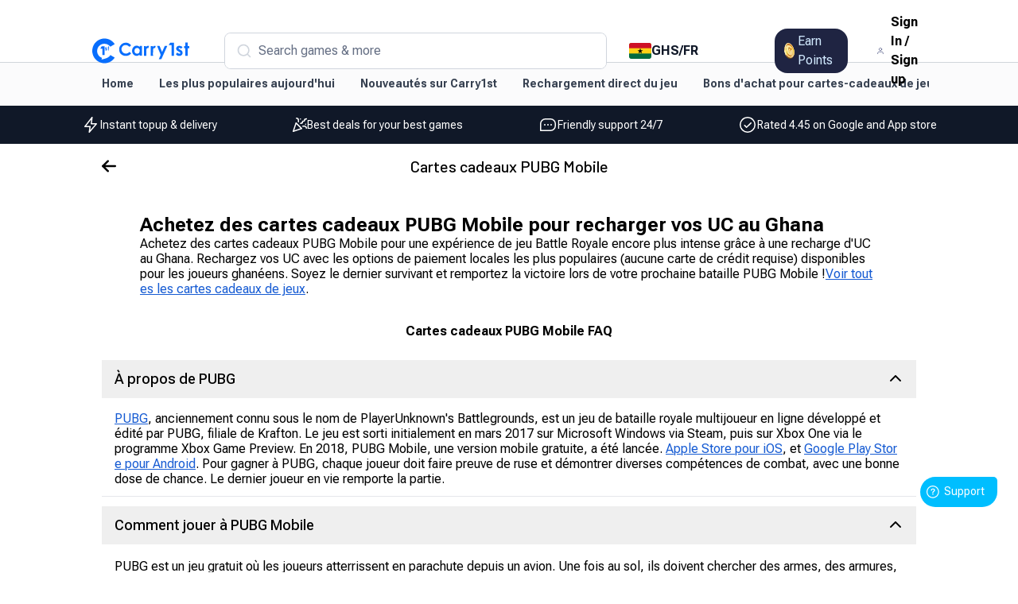

--- FILE ---
content_type: text/html; charset=utf-8
request_url: https://shop.carry1st.com/fr/GH/product/games-pubg-mobile-84
body_size: 67320
content:
<!DOCTYPE html><html dir="ltr" lang="fr"><head><meta charSet="utf-8"/><meta name="viewport" content="width=device-width, initial-scale=1"/><link rel="preload" href="/_next/static/media/a65324f02aa278dc-s.p.woff2" as="font" crossorigin="" type="font/woff2"/><link rel="preload" href="/_next/static/media/b0bb26939bb40fdb-s.p.woff2" as="font" crossorigin="" type="font/woff2"/><link rel="preload" href="/_next/static/media/b261c59b2d76913d-s.p.woff2" as="font" crossorigin="" type="font/woff2"/><link rel="preload" href="/_next/static/media/b5c95a22b4347906-s.p.woff2" as="font" crossorigin="" type="font/woff2"/><link rel="stylesheet" href="/_next/static/css/ff4c5ee2b17455ce.css" data-precedence="next"/><link rel="stylesheet" href="/_next/static/css/88314b556f537498.css" data-precedence="next"/><link rel="stylesheet" href="/_next/static/css/a43266d235d24963.css" data-precedence="next"/><link rel="preload" as="script" fetchPriority="low" href="/_next/static/chunks/webpack-eea0863aa1e3ed05.js"/><script src="/_next/static/chunks/12acf1af-45d360a28c7922a8.js" async=""></script><script src="/_next/static/chunks/510-8730b3bce8c1f417.js" async=""></script><script src="/_next/static/chunks/main-app-98e7380958f9b144.js" async=""></script><script src="/_next/static/chunks/9881-da40a8a67b4246bc.js" async=""></script><script src="/_next/static/chunks/2139-eb1a368e790b35d4.js" async=""></script><script src="/_next/static/chunks/app/%5Blocale%5D/%5Bcountry%5D/error-5a08c65106288762.js" async=""></script><script src="/_next/static/chunks/app/global-error-a146136f4bfc879e.js" async=""></script><script src="/_next/static/chunks/6b2912bc-eb00efeba4ceccaf.js" async=""></script><script src="/_next/static/chunks/a7550a71-d3b237f06e2bdc70.js" async=""></script><script src="/_next/static/chunks/18b16e15-8866addd75662e5a.js" async=""></script><script src="/_next/static/chunks/7aa08dc0-abac6ab7a0ac122a.js" async=""></script><script src="/_next/static/chunks/df962907-46610dfb95024685.js" async=""></script><script src="/_next/static/chunks/d8e50ea4-bc743b0e34d330af.js" async=""></script><script src="/_next/static/chunks/1037-330cb9f4a2b56734.js" async=""></script><script src="/_next/static/chunks/131-f139849c2aaaf32c.js" async=""></script><script src="/_next/static/chunks/9383-5f3ebccd616a80a9.js" async=""></script><script src="/_next/static/chunks/5191-a2bb7fc144cd7500.js" async=""></script><script src="/_next/static/chunks/6968-8acd4fc1d3c1f1ad.js" async=""></script><script src="/_next/static/chunks/1853-68fb0563079beace.js" async=""></script><script src="/_next/static/chunks/5988-ec280afd6eed4ad6.js" async=""></script><script src="/_next/static/chunks/4247-3dafc7e778032890.js" async=""></script><script src="/_next/static/chunks/8267-f7724c016092d674.js" async=""></script><script src="/_next/static/chunks/392-b2618e16fcb7595a.js" async=""></script><script src="/_next/static/chunks/499-54dbc4ce8192eefd.js" async=""></script><script src="/_next/static/chunks/1992-d2932b2cc5ac15b6.js" async=""></script><script src="/_next/static/chunks/3140-3ab0c4fd58ce15e7.js" async=""></script><script src="/_next/static/chunks/6238-eccace3d4f8c2180.js" async=""></script><script src="/_next/static/chunks/6952-9fbd71e858e352a4.js" async=""></script><script src="/_next/static/chunks/6415-1429cfefd1eebbf6.js" async=""></script><script src="/_next/static/chunks/2134-6f1004f8792cf80e.js" async=""></script><script src="/_next/static/chunks/4412-78a47786cf8e4504.js" async=""></script><script src="/_next/static/chunks/2712-b77c3e4d9084b01e.js" async=""></script><script src="/_next/static/chunks/7617-399382277a4027a3.js" async=""></script><script src="/_next/static/chunks/app/%5Blocale%5D/layout-6399e829843950c7.js" async=""></script><script src="/_next/static/chunks/app/%5Blocale%5D/not-found-1d062e52097ac452.js" async=""></script><script src="/_next/static/chunks/7992-827af8ed019cc272.js" async=""></script><script src="/_next/static/chunks/9812-9ad9b4baaabe9089.js" async=""></script><script src="/_next/static/chunks/6034-10ade602cb436e79.js" async=""></script><script src="/_next/static/chunks/4264-48bee4cb94c3ce86.js" async=""></script><script src="/_next/static/chunks/7636-4949b81b60598da0.js" async=""></script><script src="/_next/static/chunks/9604-e3efb098f3a1d343.js" async=""></script><script src="/_next/static/chunks/app/%5Blocale%5D/%5Bcountry%5D/product/%5Bslug%5D/page-bf5f0f37745566e6.js" async=""></script><link rel="preload" href="https://global.localizecdn.com/localize.js" as="script"/><link rel="preload" href="https://www.googletagmanager.com/gtm.js?id=GTM-NSTMQCX" as="script"/><link rel="preload" href="https://accounts.google.com/gsi/client" as="script"/><meta name="google" content="notranslate"/><meta name="apple-itunes-app" content="app-id=1642674818"/><title>Buy PUBG Mobile Gift Cards | Ghana | Top Up UC | Carry1st</title><meta name="description" content="Top up PUBG Mobile UC with gift cards in Ghana now. Ghanaian gamers can use their favourite local payment options to recharge their UC."/><link rel="manifest" href="/manifest.json" crossorigin="use-credentials"/><link rel="canonical" href="https://shop.carry1st.com/fr/GH/product/games-pubg-mobile-84"/><link rel="alternate" hrefLang="x-default" href="https://shop.carry1st.com/product/games-pubg-mobile-84"/><link rel="alternate" hrefLang="en-bf" href="https://shop.carry1st.com/en/BF/product/games-pubg-mobile-84"/><link rel="alternate" hrefLang="en-bi" href="https://shop.carry1st.com/en/BI/product/games-pubg-mobile-84"/><link rel="alternate" hrefLang="en-kh" href="https://shop.carry1st.com/en/KH/product/games-pubg-mobile-84"/><link rel="alternate" hrefLang="en-cm" href="https://shop.carry1st.com/en/CM/product/games-pubg-mobile-84"/><link rel="alternate" hrefLang="en-cv" href="https://shop.carry1st.com/en/CV/product/games-pubg-mobile-84"/><link rel="alternate" hrefLang="en-ky" href="https://shop.carry1st.com/en/KY/product/games-pubg-mobile-84"/><link rel="alternate" hrefLang="en-cf" href="https://shop.carry1st.com/en/CF/product/games-pubg-mobile-84"/><link rel="alternate" hrefLang="en-td" href="https://shop.carry1st.com/en/TD/product/games-pubg-mobile-84"/><link rel="alternate" hrefLang="en-cl" href="https://shop.carry1st.com/en/CL/product/games-pubg-mobile-84"/><link rel="alternate" hrefLang="en-cn" href="https://shop.carry1st.com/en/CN/product/games-pubg-mobile-84"/><link rel="alternate" hrefLang="en-cx" href="https://shop.carry1st.com/en/CX/product/games-pubg-mobile-84"/><link rel="alternate" hrefLang="en-cc" href="https://shop.carry1st.com/en/CC/product/games-pubg-mobile-84"/><link rel="alternate" hrefLang="en-co" href="https://shop.carry1st.com/en/CO/product/games-pubg-mobile-84"/><link rel="alternate" hrefLang="en-km" href="https://shop.carry1st.com/en/KM/product/games-pubg-mobile-84"/><link rel="alternate" hrefLang="en-cg" href="https://shop.carry1st.com/en/CG/product/games-pubg-mobile-84"/><link rel="alternate" hrefLang="en-cd" href="https://shop.carry1st.com/en/CD/product/games-pubg-mobile-84"/><link rel="alternate" hrefLang="en-ck" href="https://shop.carry1st.com/en/CK/product/games-pubg-mobile-84"/><link rel="alternate" hrefLang="en-cr" href="https://shop.carry1st.com/en/CR/product/games-pubg-mobile-84"/><link rel="alternate" hrefLang="en-ci" href="https://shop.carry1st.com/en/CI/product/games-pubg-mobile-84"/><link rel="alternate" hrefLang="en-hr" href="https://shop.carry1st.com/en/HR/product/games-pubg-mobile-84"/><link rel="alternate" hrefLang="en-cu" href="https://shop.carry1st.com/en/CU/product/games-pubg-mobile-84"/><link rel="alternate" hrefLang="en-cy" href="https://shop.carry1st.com/en/CY/product/games-pubg-mobile-84"/><link rel="alternate" hrefLang="en-cz" href="https://shop.carry1st.com/en/CZ/product/games-pubg-mobile-84"/><link rel="alternate" hrefLang="en-dk" href="https://shop.carry1st.com/en/DK/product/games-pubg-mobile-84"/><link rel="alternate" hrefLang="en-dj" href="https://shop.carry1st.com/en/DJ/product/games-pubg-mobile-84"/><link rel="alternate" hrefLang="en-dm" href="https://shop.carry1st.com/en/DM/product/games-pubg-mobile-84"/><link rel="alternate" hrefLang="en-do" href="https://shop.carry1st.com/en/DO/product/games-pubg-mobile-84"/><link rel="alternate" hrefLang="en-ec" href="https://shop.carry1st.com/en/EC/product/games-pubg-mobile-84"/><link rel="alternate" hrefLang="en-eg" href="https://shop.carry1st.com/en/EG/product/games-pubg-mobile-84"/><link rel="alternate" hrefLang="en-sv" href="https://shop.carry1st.com/en/SV/product/games-pubg-mobile-84"/><link rel="alternate" hrefLang="en-gq" href="https://shop.carry1st.com/en/GQ/product/games-pubg-mobile-84"/><link rel="alternate" hrefLang="en-er" href="https://shop.carry1st.com/en/ER/product/games-pubg-mobile-84"/><link rel="alternate" hrefLang="en-ee" href="https://shop.carry1st.com/en/EE/product/games-pubg-mobile-84"/><link rel="alternate" hrefLang="en-et" href="https://shop.carry1st.com/en/ET/product/games-pubg-mobile-84"/><link rel="alternate" hrefLang="en-fk" href="https://shop.carry1st.com/en/FK/product/games-pubg-mobile-84"/><link rel="alternate" hrefLang="en-fo" href="https://shop.carry1st.com/en/FO/product/games-pubg-mobile-84"/><link rel="alternate" hrefLang="en-fj" href="https://shop.carry1st.com/en/FJ/product/games-pubg-mobile-84"/><link rel="alternate" hrefLang="en-fi" href="https://shop.carry1st.com/en/FI/product/games-pubg-mobile-84"/><link rel="alternate" hrefLang="en-fr" href="https://shop.carry1st.com/en/FR/product/games-pubg-mobile-84"/><link rel="alternate" hrefLang="en-gf" href="https://shop.carry1st.com/en/GF/product/games-pubg-mobile-84"/><link rel="alternate" hrefLang="en-pf" href="https://shop.carry1st.com/en/PF/product/games-pubg-mobile-84"/><link rel="alternate" hrefLang="en-ga" href="https://shop.carry1st.com/en/GA/product/games-pubg-mobile-84"/><link rel="alternate" hrefLang="en-gm" href="https://shop.carry1st.com/en/GM/product/games-pubg-mobile-84"/><link rel="alternate" hrefLang="en-ge" href="https://shop.carry1st.com/en/GE/product/games-pubg-mobile-84"/><link rel="alternate" hrefLang="en-de" href="https://shop.carry1st.com/en/DE/product/games-pubg-mobile-84"/><link rel="alternate" hrefLang="en-gh" href="https://shop.carry1st.com/en/GH/product/games-pubg-mobile-84"/><link rel="alternate" hrefLang="en-gi" href="https://shop.carry1st.com/en/GI/product/games-pubg-mobile-84"/><link rel="alternate" hrefLang="en-gr" href="https://shop.carry1st.com/en/GR/product/games-pubg-mobile-84"/><link rel="alternate" hrefLang="en-gl" href="https://shop.carry1st.com/en/GL/product/games-pubg-mobile-84"/><link rel="alternate" hrefLang="en-gd" href="https://shop.carry1st.com/en/GD/product/games-pubg-mobile-84"/><link rel="alternate" hrefLang="en-gp" href="https://shop.carry1st.com/en/GP/product/games-pubg-mobile-84"/><link rel="alternate" hrefLang="en-gu" href="https://shop.carry1st.com/en/GU/product/games-pubg-mobile-84"/><link rel="alternate" hrefLang="en-gt" href="https://shop.carry1st.com/en/GT/product/games-pubg-mobile-84"/><link rel="alternate" hrefLang="en-gg" href="https://shop.carry1st.com/en/GG/product/games-pubg-mobile-84"/><link rel="alternate" hrefLang="en-gn" href="https://shop.carry1st.com/en/GN/product/games-pubg-mobile-84"/><link rel="alternate" hrefLang="en-gw" href="https://shop.carry1st.com/en/GW/product/games-pubg-mobile-84"/><link rel="alternate" hrefLang="en-gy" href="https://shop.carry1st.com/en/GY/product/games-pubg-mobile-84"/><link rel="alternate" hrefLang="en-ht" href="https://shop.carry1st.com/en/HT/product/games-pubg-mobile-84"/><link rel="alternate" hrefLang="en-im" href="https://shop.carry1st.com/en/IM/product/games-pubg-mobile-84"/><link rel="alternate" hrefLang="en-il" href="https://shop.carry1st.com/en/IL/product/games-pubg-mobile-84"/><link rel="alternate" hrefLang="en-it" href="https://shop.carry1st.com/en/IT/product/games-pubg-mobile-84"/><link rel="alternate" hrefLang="en-jm" href="https://shop.carry1st.com/en/JM/product/games-pubg-mobile-84"/><link rel="alternate" hrefLang="en-jp" href="https://shop.carry1st.com/en/JP/product/games-pubg-mobile-84"/><link rel="alternate" hrefLang="en-je" href="https://shop.carry1st.com/en/JE/product/games-pubg-mobile-84"/><link rel="alternate" hrefLang="en-jo" href="https://shop.carry1st.com/en/JO/product/games-pubg-mobile-84"/><link rel="alternate" hrefLang="en-kz" href="https://shop.carry1st.com/en/KZ/product/games-pubg-mobile-84"/><link rel="alternate" hrefLang="en-ki" href="https://shop.carry1st.com/en/KI/product/games-pubg-mobile-84"/><link rel="alternate" hrefLang="en-kp" href="https://shop.carry1st.com/en/KP/product/games-pubg-mobile-84"/><link rel="alternate" hrefLang="en-kr" href="https://shop.carry1st.com/en/KR/product/games-pubg-mobile-84"/><link rel="alternate" hrefLang="en-kw" href="https://shop.carry1st.com/en/KW/product/games-pubg-mobile-84"/><link rel="alternate" hrefLang="en-kg" href="https://shop.carry1st.com/en/KG/product/games-pubg-mobile-84"/><link rel="alternate" hrefLang="en-la" href="https://shop.carry1st.com/en/LA/product/games-pubg-mobile-84"/><link rel="alternate" hrefLang="en-lv" href="https://shop.carry1st.com/en/LV/product/games-pubg-mobile-84"/><link rel="alternate" hrefLang="en-lb" href="https://shop.carry1st.com/en/LB/product/games-pubg-mobile-84"/><link rel="alternate" hrefLang="en-ls" href="https://shop.carry1st.com/en/LS/product/games-pubg-mobile-84"/><link rel="alternate" hrefLang="en-lr" href="https://shop.carry1st.com/en/LR/product/games-pubg-mobile-84"/><link rel="alternate" hrefLang="en-ly" href="https://shop.carry1st.com/en/LY/product/games-pubg-mobile-84"/><link rel="alternate" hrefLang="en-li" href="https://shop.carry1st.com/en/LI/product/games-pubg-mobile-84"/><link rel="alternate" hrefLang="en-lt" href="https://shop.carry1st.com/en/LT/product/games-pubg-mobile-84"/><link rel="alternate" hrefLang="en-lu" href="https://shop.carry1st.com/en/LU/product/games-pubg-mobile-84"/><link rel="alternate" hrefLang="en-mo" href="https://shop.carry1st.com/en/MO/product/games-pubg-mobile-84"/><link rel="alternate" hrefLang="en-mk" href="https://shop.carry1st.com/en/MK/product/games-pubg-mobile-84"/><link rel="alternate" hrefLang="en-mg" href="https://shop.carry1st.com/en/MG/product/games-pubg-mobile-84"/><link rel="alternate" hrefLang="en-mw" href="https://shop.carry1st.com/en/MW/product/games-pubg-mobile-84"/><link rel="alternate" hrefLang="en-my" href="https://shop.carry1st.com/en/MY/product/games-pubg-mobile-84"/><link rel="alternate" hrefLang="en-mv" href="https://shop.carry1st.com/en/MV/product/games-pubg-mobile-84"/><link rel="alternate" hrefLang="en-ml" href="https://shop.carry1st.com/en/ML/product/games-pubg-mobile-84"/><link rel="alternate" hrefLang="en-mt" href="https://shop.carry1st.com/en/MT/product/games-pubg-mobile-84"/><link rel="alternate" hrefLang="en-mh" href="https://shop.carry1st.com/en/MH/product/games-pubg-mobile-84"/><link rel="alternate" hrefLang="en-mq" href="https://shop.carry1st.com/en/MQ/product/games-pubg-mobile-84"/><link rel="alternate" hrefLang="en-mr" href="https://shop.carry1st.com/en/MR/product/games-pubg-mobile-84"/><link rel="alternate" hrefLang="en-mu" href="https://shop.carry1st.com/en/MU/product/games-pubg-mobile-84"/><link rel="alternate" hrefLang="en-yt" href="https://shop.carry1st.com/en/YT/product/games-pubg-mobile-84"/><link rel="alternate" hrefLang="en-mx" href="https://shop.carry1st.com/en/MX/product/games-pubg-mobile-84"/><link rel="alternate" hrefLang="en-fm" href="https://shop.carry1st.com/en/FM/product/games-pubg-mobile-84"/><link rel="alternate" hrefLang="en-md" href="https://shop.carry1st.com/en/MD/product/games-pubg-mobile-84"/><link rel="alternate" hrefLang="en-mc" href="https://shop.carry1st.com/en/MC/product/games-pubg-mobile-84"/><link rel="alternate" hrefLang="en-mn" href="https://shop.carry1st.com/en/MN/product/games-pubg-mobile-84"/><link rel="alternate" hrefLang="en-me" href="https://shop.carry1st.com/en/ME/product/games-pubg-mobile-84"/><link rel="alternate" hrefLang="en-ms" href="https://shop.carry1st.com/en/MS/product/games-pubg-mobile-84"/><link rel="alternate" hrefLang="en-ma" href="https://shop.carry1st.com/en/MA/product/games-pubg-mobile-84"/><link rel="alternate" hrefLang="en-mz" href="https://shop.carry1st.com/en/MZ/product/games-pubg-mobile-84"/><link rel="alternate" hrefLang="en-mm" href="https://shop.carry1st.com/en/MM/product/games-pubg-mobile-84"/><link rel="alternate" hrefLang="en-na" href="https://shop.carry1st.com/en/NA/product/games-pubg-mobile-84"/><link rel="alternate" hrefLang="en-nr" href="https://shop.carry1st.com/en/NR/product/games-pubg-mobile-84"/><link rel="alternate" hrefLang="en-np" href="https://shop.carry1st.com/en/NP/product/games-pubg-mobile-84"/><link rel="alternate" hrefLang="en-nl" href="https://shop.carry1st.com/en/NL/product/games-pubg-mobile-84"/><link rel="alternate" hrefLang="en-an" href="https://shop.carry1st.com/en/AN/product/games-pubg-mobile-84"/><link rel="alternate" hrefLang="en-nc" href="https://shop.carry1st.com/en/NC/product/games-pubg-mobile-84"/><link rel="alternate" hrefLang="en-nz" href="https://shop.carry1st.com/en/NZ/product/games-pubg-mobile-84"/><link rel="alternate" hrefLang="en-ni" href="https://shop.carry1st.com/en/NI/product/games-pubg-mobile-84"/><link rel="alternate" hrefLang="en-ne" href="https://shop.carry1st.com/en/NE/product/games-pubg-mobile-84"/><link rel="alternate" hrefLang="en-nu" href="https://shop.carry1st.com/en/NU/product/games-pubg-mobile-84"/><link rel="alternate" hrefLang="en-nf" href="https://shop.carry1st.com/en/NF/product/games-pubg-mobile-84"/><link rel="alternate" hrefLang="en-mp" href="https://shop.carry1st.com/en/MP/product/games-pubg-mobile-84"/><link rel="alternate" hrefLang="en-no" href="https://shop.carry1st.com/en/NO/product/games-pubg-mobile-84"/><link rel="alternate" hrefLang="en-om" href="https://shop.carry1st.com/en/OM/product/games-pubg-mobile-84"/><link rel="alternate" hrefLang="en-pk" href="https://shop.carry1st.com/en/PK/product/games-pubg-mobile-84"/><link rel="alternate" hrefLang="en-pw" href="https://shop.carry1st.com/en/PW/product/games-pubg-mobile-84"/><link rel="alternate" hrefLang="en-ps" href="https://shop.carry1st.com/en/PS/product/games-pubg-mobile-84"/><link rel="alternate" hrefLang="en-pa" href="https://shop.carry1st.com/en/PA/product/games-pubg-mobile-84"/><link rel="alternate" hrefLang="en-pg" href="https://shop.carry1st.com/en/PG/product/games-pubg-mobile-84"/><link rel="alternate" hrefLang="en-py" href="https://shop.carry1st.com/en/PY/product/games-pubg-mobile-84"/><link rel="alternate" hrefLang="en-pe" href="https://shop.carry1st.com/en/PE/product/games-pubg-mobile-84"/><link rel="alternate" hrefLang="en-ph" href="https://shop.carry1st.com/en/PH/product/games-pubg-mobile-84"/><link rel="alternate" hrefLang="en-pn" href="https://shop.carry1st.com/en/PN/product/games-pubg-mobile-84"/><link rel="alternate" hrefLang="en-pl" href="https://shop.carry1st.com/en/PL/product/games-pubg-mobile-84"/><link rel="alternate" hrefLang="en-pt" href="https://shop.carry1st.com/en/PT/product/games-pubg-mobile-84"/><link rel="alternate" hrefLang="en-pr" href="https://shop.carry1st.com/en/PR/product/games-pubg-mobile-84"/><link rel="alternate" hrefLang="en-qa" href="https://shop.carry1st.com/en/QA/product/games-pubg-mobile-84"/><link rel="alternate" hrefLang="en-ro" href="https://shop.carry1st.com/en/RO/product/games-pubg-mobile-84"/><link rel="alternate" hrefLang="en-ru" href="https://shop.carry1st.com/en/RU/product/games-pubg-mobile-84"/><link rel="alternate" hrefLang="en-rw" href="https://shop.carry1st.com/en/RW/product/games-pubg-mobile-84"/><link rel="alternate" hrefLang="en-re" href="https://shop.carry1st.com/en/RE/product/games-pubg-mobile-84"/><link rel="alternate" hrefLang="en-bl" href="https://shop.carry1st.com/en/BL/product/games-pubg-mobile-84"/><link rel="alternate" hrefLang="en-sh" href="https://shop.carry1st.com/en/SH/product/games-pubg-mobile-84"/><link rel="alternate" hrefLang="en-kn" href="https://shop.carry1st.com/en/KN/product/games-pubg-mobile-84"/><link rel="alternate" hrefLang="en-lc" href="https://shop.carry1st.com/en/LC/product/games-pubg-mobile-84"/><link rel="alternate" hrefLang="en-mf" href="https://shop.carry1st.com/en/MF/product/games-pubg-mobile-84"/><link rel="alternate" hrefLang="en-pm" href="https://shop.carry1st.com/en/PM/product/games-pubg-mobile-84"/><link rel="alternate" hrefLang="en-vc" href="https://shop.carry1st.com/en/VC/product/games-pubg-mobile-84"/><link rel="alternate" hrefLang="en-ws" href="https://shop.carry1st.com/en/WS/product/games-pubg-mobile-84"/><link rel="alternate" hrefLang="en-sm" href="https://shop.carry1st.com/en/SM/product/games-pubg-mobile-84"/><link rel="alternate" hrefLang="en-st" href="https://shop.carry1st.com/en/ST/product/games-pubg-mobile-84"/><link rel="alternate" hrefLang="en-sn" href="https://shop.carry1st.com/en/SN/product/games-pubg-mobile-84"/><link rel="alternate" hrefLang="en-rs" href="https://shop.carry1st.com/en/RS/product/games-pubg-mobile-84"/><link rel="alternate" hrefLang="en-sc" href="https://shop.carry1st.com/en/SC/product/games-pubg-mobile-84"/><link rel="alternate" hrefLang="en-sl" href="https://shop.carry1st.com/en/SL/product/games-pubg-mobile-84"/><link rel="alternate" hrefLang="en-sk" href="https://shop.carry1st.com/en/SK/product/games-pubg-mobile-84"/><link rel="alternate" hrefLang="en-si" href="https://shop.carry1st.com/en/SI/product/games-pubg-mobile-84"/><link rel="alternate" hrefLang="en-sb" href="https://shop.carry1st.com/en/SB/product/games-pubg-mobile-84"/><link rel="alternate" hrefLang="en-so" href="https://shop.carry1st.com/en/SO/product/games-pubg-mobile-84"/><link rel="alternate" hrefLang="en-ss" href="https://shop.carry1st.com/en/SS/product/games-pubg-mobile-84"/><link rel="alternate" hrefLang="en-gs" href="https://shop.carry1st.com/en/GS/product/games-pubg-mobile-84"/><link rel="alternate" hrefLang="en-es" href="https://shop.carry1st.com/en/ES/product/games-pubg-mobile-84"/><link rel="alternate" hrefLang="en-lk" href="https://shop.carry1st.com/en/LK/product/games-pubg-mobile-84"/><link rel="alternate" hrefLang="en-sd" href="https://shop.carry1st.com/en/SD/product/games-pubg-mobile-84"/><link rel="alternate" hrefLang="en-sr" href="https://shop.carry1st.com/en/SR/product/games-pubg-mobile-84"/><link rel="alternate" hrefLang="en-sj" href="https://shop.carry1st.com/en/SJ/product/games-pubg-mobile-84"/><link rel="alternate" hrefLang="en-sz" href="https://shop.carry1st.com/en/SZ/product/games-pubg-mobile-84"/><link rel="alternate" hrefLang="en-se" href="https://shop.carry1st.com/en/SE/product/games-pubg-mobile-84"/><link rel="alternate" hrefLang="en-ch" href="https://shop.carry1st.com/en/CH/product/games-pubg-mobile-84"/><link rel="alternate" hrefLang="en-sy" href="https://shop.carry1st.com/en/SY/product/games-pubg-mobile-84"/><link rel="alternate" hrefLang="en-tw" href="https://shop.carry1st.com/en/TW/product/games-pubg-mobile-84"/><link rel="alternate" hrefLang="en-tj" href="https://shop.carry1st.com/en/TJ/product/games-pubg-mobile-84"/><link rel="alternate" hrefLang="en-tz" href="https://shop.carry1st.com/en/TZ/product/games-pubg-mobile-84"/><link rel="alternate" hrefLang="en-th" href="https://shop.carry1st.com/en/TH/product/games-pubg-mobile-84"/><link rel="alternate" hrefLang="en-tl" href="https://shop.carry1st.com/en/TL/product/games-pubg-mobile-84"/><link rel="alternate" hrefLang="en-tg" href="https://shop.carry1st.com/en/TG/product/games-pubg-mobile-84"/><link rel="alternate" hrefLang="en-tk" href="https://shop.carry1st.com/en/TK/product/games-pubg-mobile-84"/><link rel="alternate" hrefLang="en-to" href="https://shop.carry1st.com/en/TO/product/games-pubg-mobile-84"/><link rel="alternate" hrefLang="en-tt" href="https://shop.carry1st.com/en/TT/product/games-pubg-mobile-84"/><link rel="alternate" hrefLang="en-tn" href="https://shop.carry1st.com/en/TN/product/games-pubg-mobile-84"/><link rel="alternate" hrefLang="en-tr" href="https://shop.carry1st.com/en/TR/product/games-pubg-mobile-84"/><link rel="alternate" hrefLang="en-tm" href="https://shop.carry1st.com/en/TM/product/games-pubg-mobile-84"/><link rel="alternate" hrefLang="en-tc" href="https://shop.carry1st.com/en/TC/product/games-pubg-mobile-84"/><link rel="alternate" hrefLang="en-tv" href="https://shop.carry1st.com/en/TV/product/games-pubg-mobile-84"/><link rel="alternate" hrefLang="en-ug" href="https://shop.carry1st.com/en/UG/product/games-pubg-mobile-84"/><link rel="alternate" hrefLang="en-ua" href="https://shop.carry1st.com/en/UA/product/games-pubg-mobile-84"/><link rel="alternate" hrefLang="en-gb" href="https://shop.carry1st.com/en/GB/product/games-pubg-mobile-84"/><link rel="alternate" hrefLang="en-uy" href="https://shop.carry1st.com/en/UY/product/games-pubg-mobile-84"/><link rel="alternate" hrefLang="en-uz" href="https://shop.carry1st.com/en/UZ/product/games-pubg-mobile-84"/><link rel="alternate" hrefLang="en-vu" href="https://shop.carry1st.com/en/VU/product/games-pubg-mobile-84"/><link rel="alternate" hrefLang="en-ve" href="https://shop.carry1st.com/en/VE/product/games-pubg-mobile-84"/><link rel="alternate" hrefLang="en-vn" href="https://shop.carry1st.com/en/VN/product/games-pubg-mobile-84"/><link rel="alternate" hrefLang="en-vg" href="https://shop.carry1st.com/en/VG/product/games-pubg-mobile-84"/><link rel="alternate" hrefLang="en-vi" href="https://shop.carry1st.com/en/VI/product/games-pubg-mobile-84"/><link rel="alternate" hrefLang="en-wf" href="https://shop.carry1st.com/en/WF/product/games-pubg-mobile-84"/><link rel="alternate" hrefLang="en-ye" href="https://shop.carry1st.com/en/YE/product/games-pubg-mobile-84"/><link rel="alternate" hrefLang="en-zm" href="https://shop.carry1st.com/en/ZM/product/games-pubg-mobile-84"/><link rel="alternate" hrefLang="en-zw" href="https://shop.carry1st.com/en/ZW/product/games-pubg-mobile-84"/><link rel="alternate" hrefLang="en-ca" href="https://shop.carry1st.com/en/CA/product/games-pubg-mobile-84"/><link rel="alternate" hrefLang="en-ng" href="https://shop.carry1st.com/en/NG/product/games-pubg-mobile-84"/><link rel="alternate" hrefLang="en-ke" href="https://shop.carry1st.com/en/KE/product/games-pubg-mobile-84"/><link rel="alternate" hrefLang="en-af" href="https://shop.carry1st.com/en/AF/product/games-pubg-mobile-84"/><link rel="alternate" hrefLang="en-ax" href="https://shop.carry1st.com/en/AX/product/games-pubg-mobile-84"/><link rel="alternate" hrefLang="en-al" href="https://shop.carry1st.com/en/AL/product/games-pubg-mobile-84"/><link rel="alternate" hrefLang="en-dz" href="https://shop.carry1st.com/en/DZ/product/games-pubg-mobile-84"/><link rel="alternate" hrefLang="en-as" href="https://shop.carry1st.com/en/AS/product/games-pubg-mobile-84"/><link rel="alternate" hrefLang="en-ad" href="https://shop.carry1st.com/en/AD/product/games-pubg-mobile-84"/><link rel="alternate" hrefLang="en-ao" href="https://shop.carry1st.com/en/AO/product/games-pubg-mobile-84"/><link rel="alternate" hrefLang="en-ai" href="https://shop.carry1st.com/en/AI/product/games-pubg-mobile-84"/><link rel="alternate" hrefLang="en-aq" href="https://shop.carry1st.com/en/AQ/product/games-pubg-mobile-84"/><link rel="alternate" hrefLang="en-ag" href="https://shop.carry1st.com/en/AG/product/games-pubg-mobile-84"/><link rel="alternate" hrefLang="en-ar" href="https://shop.carry1st.com/en/AR/product/games-pubg-mobile-84"/><link rel="alternate" hrefLang="en-am" href="https://shop.carry1st.com/en/AM/product/games-pubg-mobile-84"/><link rel="alternate" hrefLang="en-aw" href="https://shop.carry1st.com/en/AW/product/games-pubg-mobile-84"/><link rel="alternate" hrefLang="en-au" href="https://shop.carry1st.com/en/AU/product/games-pubg-mobile-84"/><link rel="alternate" hrefLang="en-at" href="https://shop.carry1st.com/en/AT/product/games-pubg-mobile-84"/><link rel="alternate" hrefLang="en-az" href="https://shop.carry1st.com/en/AZ/product/games-pubg-mobile-84"/><link rel="alternate" hrefLang="en-bs" href="https://shop.carry1st.com/en/BS/product/games-pubg-mobile-84"/><link rel="alternate" hrefLang="en-bh" href="https://shop.carry1st.com/en/BH/product/games-pubg-mobile-84"/><link rel="alternate" hrefLang="en-bd" href="https://shop.carry1st.com/en/BD/product/games-pubg-mobile-84"/><link rel="alternate" hrefLang="en-bb" href="https://shop.carry1st.com/en/BB/product/games-pubg-mobile-84"/><link rel="alternate" hrefLang="en-by" href="https://shop.carry1st.com/en/BY/product/games-pubg-mobile-84"/><link rel="alternate" hrefLang="en-be" href="https://shop.carry1st.com/en/BE/product/games-pubg-mobile-84"/><link rel="alternate" hrefLang="en-bz" href="https://shop.carry1st.com/en/BZ/product/games-pubg-mobile-84"/><link rel="alternate" hrefLang="en-bj" href="https://shop.carry1st.com/en/BJ/product/games-pubg-mobile-84"/><link rel="alternate" hrefLang="en-bm" href="https://shop.carry1st.com/en/BM/product/games-pubg-mobile-84"/><link rel="alternate" hrefLang="en-bt" href="https://shop.carry1st.com/en/BT/product/games-pubg-mobile-84"/><link rel="alternate" hrefLang="en-bo" href="https://shop.carry1st.com/en/BO/product/games-pubg-mobile-84"/><link rel="alternate" hrefLang="en-ba" href="https://shop.carry1st.com/en/BA/product/games-pubg-mobile-84"/><link rel="alternate" hrefLang="en-bw" href="https://shop.carry1st.com/en/BW/product/games-pubg-mobile-84"/><link rel="alternate" hrefLang="en-br" href="https://shop.carry1st.com/en/BR/product/games-pubg-mobile-84"/><link rel="alternate" hrefLang="en-io" href="https://shop.carry1st.com/en/IO/product/games-pubg-mobile-84"/><link rel="alternate" hrefLang="en-bn" href="https://shop.carry1st.com/en/BN/product/games-pubg-mobile-84"/><link rel="alternate" hrefLang="en-va" href="https://shop.carry1st.com/en/VA/product/games-pubg-mobile-84"/><link rel="alternate" hrefLang="en-hn" href="https://shop.carry1st.com/en/HN/product/games-pubg-mobile-84"/><link rel="alternate" hrefLang="en-hk" href="https://shop.carry1st.com/en/HK/product/games-pubg-mobile-84"/><link rel="alternate" hrefLang="en-hu" href="https://shop.carry1st.com/en/HU/product/games-pubg-mobile-84"/><link rel="alternate" hrefLang="en-is" href="https://shop.carry1st.com/en/IS/product/games-pubg-mobile-84"/><link rel="alternate" hrefLang="en-in" href="https://shop.carry1st.com/en/IN/product/games-pubg-mobile-84"/><link rel="alternate" hrefLang="en-id" href="https://shop.carry1st.com/en/ID/product/games-pubg-mobile-84"/><link rel="alternate" hrefLang="en-ir" href="https://shop.carry1st.com/en/IR/product/games-pubg-mobile-84"/><link rel="alternate" hrefLang="en-iq" href="https://shop.carry1st.com/en/IQ/product/games-pubg-mobile-84"/><link rel="alternate" hrefLang="en-ie" href="https://shop.carry1st.com/en/IE/product/games-pubg-mobile-84"/><link rel="alternate" hrefLang="en-za" href="https://shop.carry1st.com/en/ZA/product/games-pubg-mobile-84"/><link rel="alternate" hrefLang="en-bg" href="https://shop.carry1st.com/en/BG/product/games-pubg-mobile-84"/><link rel="alternate" hrefLang="en-sa" href="https://shop.carry1st.com/en/SA/product/games-pubg-mobile-84"/><link rel="alternate" hrefLang="en-ae" href="https://shop.carry1st.com/en/AE/product/games-pubg-mobile-84"/><link rel="alternate" hrefLang="fr-bf" href="https://shop.carry1st.com/fr/BF/product/games-pubg-mobile-84"/><link rel="alternate" hrefLang="fr-bi" href="https://shop.carry1st.com/fr/BI/product/games-pubg-mobile-84"/><link rel="alternate" hrefLang="fr-kh" href="https://shop.carry1st.com/fr/KH/product/games-pubg-mobile-84"/><link rel="alternate" hrefLang="fr-cm" href="https://shop.carry1st.com/fr/CM/product/games-pubg-mobile-84"/><link rel="alternate" hrefLang="fr-cv" href="https://shop.carry1st.com/fr/CV/product/games-pubg-mobile-84"/><link rel="alternate" hrefLang="fr-ky" href="https://shop.carry1st.com/fr/KY/product/games-pubg-mobile-84"/><link rel="alternate" hrefLang="fr-cf" href="https://shop.carry1st.com/fr/CF/product/games-pubg-mobile-84"/><link rel="alternate" hrefLang="fr-td" href="https://shop.carry1st.com/fr/TD/product/games-pubg-mobile-84"/><link rel="alternate" hrefLang="fr-cl" href="https://shop.carry1st.com/fr/CL/product/games-pubg-mobile-84"/><link rel="alternate" hrefLang="fr-cn" href="https://shop.carry1st.com/fr/CN/product/games-pubg-mobile-84"/><link rel="alternate" hrefLang="fr-cx" href="https://shop.carry1st.com/fr/CX/product/games-pubg-mobile-84"/><link rel="alternate" hrefLang="fr-cc" href="https://shop.carry1st.com/fr/CC/product/games-pubg-mobile-84"/><link rel="alternate" hrefLang="fr-co" href="https://shop.carry1st.com/fr/CO/product/games-pubg-mobile-84"/><link rel="alternate" hrefLang="fr-km" href="https://shop.carry1st.com/fr/KM/product/games-pubg-mobile-84"/><link rel="alternate" hrefLang="fr-cg" href="https://shop.carry1st.com/fr/CG/product/games-pubg-mobile-84"/><link rel="alternate" hrefLang="fr-cd" href="https://shop.carry1st.com/fr/CD/product/games-pubg-mobile-84"/><link rel="alternate" hrefLang="fr-ck" href="https://shop.carry1st.com/fr/CK/product/games-pubg-mobile-84"/><link rel="alternate" hrefLang="fr-cr" href="https://shop.carry1st.com/fr/CR/product/games-pubg-mobile-84"/><link rel="alternate" hrefLang="fr-ci" href="https://shop.carry1st.com/fr/CI/product/games-pubg-mobile-84"/><link rel="alternate" hrefLang="fr-hr" href="https://shop.carry1st.com/fr/HR/product/games-pubg-mobile-84"/><link rel="alternate" hrefLang="fr-cu" href="https://shop.carry1st.com/fr/CU/product/games-pubg-mobile-84"/><link rel="alternate" hrefLang="fr-cy" href="https://shop.carry1st.com/fr/CY/product/games-pubg-mobile-84"/><link rel="alternate" hrefLang="fr-cz" href="https://shop.carry1st.com/fr/CZ/product/games-pubg-mobile-84"/><link rel="alternate" hrefLang="fr-dk" href="https://shop.carry1st.com/fr/DK/product/games-pubg-mobile-84"/><link rel="alternate" hrefLang="fr-dj" href="https://shop.carry1st.com/fr/DJ/product/games-pubg-mobile-84"/><link rel="alternate" hrefLang="fr-dm" href="https://shop.carry1st.com/fr/DM/product/games-pubg-mobile-84"/><link rel="alternate" hrefLang="fr-do" href="https://shop.carry1st.com/fr/DO/product/games-pubg-mobile-84"/><link rel="alternate" hrefLang="fr-ec" href="https://shop.carry1st.com/fr/EC/product/games-pubg-mobile-84"/><link rel="alternate" hrefLang="fr-eg" href="https://shop.carry1st.com/fr/EG/product/games-pubg-mobile-84"/><link rel="alternate" hrefLang="fr-sv" href="https://shop.carry1st.com/fr/SV/product/games-pubg-mobile-84"/><link rel="alternate" hrefLang="fr-gq" href="https://shop.carry1st.com/fr/GQ/product/games-pubg-mobile-84"/><link rel="alternate" hrefLang="fr-er" href="https://shop.carry1st.com/fr/ER/product/games-pubg-mobile-84"/><link rel="alternate" hrefLang="fr-ee" href="https://shop.carry1st.com/fr/EE/product/games-pubg-mobile-84"/><link rel="alternate" hrefLang="fr-et" href="https://shop.carry1st.com/fr/ET/product/games-pubg-mobile-84"/><link rel="alternate" hrefLang="fr-fk" href="https://shop.carry1st.com/fr/FK/product/games-pubg-mobile-84"/><link rel="alternate" hrefLang="fr-fo" href="https://shop.carry1st.com/fr/FO/product/games-pubg-mobile-84"/><link rel="alternate" hrefLang="fr-fj" href="https://shop.carry1st.com/fr/FJ/product/games-pubg-mobile-84"/><link rel="alternate" hrefLang="fr-fi" href="https://shop.carry1st.com/fr/FI/product/games-pubg-mobile-84"/><link rel="alternate" hrefLang="fr-fr" href="https://shop.carry1st.com/fr/FR/product/games-pubg-mobile-84"/><link rel="alternate" hrefLang="fr-gf" href="https://shop.carry1st.com/fr/GF/product/games-pubg-mobile-84"/><link rel="alternate" hrefLang="fr-pf" href="https://shop.carry1st.com/fr/PF/product/games-pubg-mobile-84"/><link rel="alternate" hrefLang="fr-ga" href="https://shop.carry1st.com/fr/GA/product/games-pubg-mobile-84"/><link rel="alternate" hrefLang="fr-gm" href="https://shop.carry1st.com/fr/GM/product/games-pubg-mobile-84"/><link rel="alternate" hrefLang="fr-ge" href="https://shop.carry1st.com/fr/GE/product/games-pubg-mobile-84"/><link rel="alternate" hrefLang="fr-de" href="https://shop.carry1st.com/fr/DE/product/games-pubg-mobile-84"/><link rel="alternate" hrefLang="fr-gh" href="https://shop.carry1st.com/fr/GH/product/games-pubg-mobile-84"/><link rel="alternate" hrefLang="fr-gi" href="https://shop.carry1st.com/fr/GI/product/games-pubg-mobile-84"/><link rel="alternate" hrefLang="fr-gr" href="https://shop.carry1st.com/fr/GR/product/games-pubg-mobile-84"/><link rel="alternate" hrefLang="fr-gl" href="https://shop.carry1st.com/fr/GL/product/games-pubg-mobile-84"/><link rel="alternate" hrefLang="fr-gd" href="https://shop.carry1st.com/fr/GD/product/games-pubg-mobile-84"/><link rel="alternate" hrefLang="fr-gp" href="https://shop.carry1st.com/fr/GP/product/games-pubg-mobile-84"/><link rel="alternate" hrefLang="fr-gu" href="https://shop.carry1st.com/fr/GU/product/games-pubg-mobile-84"/><link rel="alternate" hrefLang="fr-gt" href="https://shop.carry1st.com/fr/GT/product/games-pubg-mobile-84"/><link rel="alternate" hrefLang="fr-gg" href="https://shop.carry1st.com/fr/GG/product/games-pubg-mobile-84"/><link rel="alternate" hrefLang="fr-gn" href="https://shop.carry1st.com/fr/GN/product/games-pubg-mobile-84"/><link rel="alternate" hrefLang="fr-gw" href="https://shop.carry1st.com/fr/GW/product/games-pubg-mobile-84"/><link rel="alternate" hrefLang="fr-gy" href="https://shop.carry1st.com/fr/GY/product/games-pubg-mobile-84"/><link rel="alternate" hrefLang="fr-ht" href="https://shop.carry1st.com/fr/HT/product/games-pubg-mobile-84"/><link rel="alternate" hrefLang="fr-im" href="https://shop.carry1st.com/fr/IM/product/games-pubg-mobile-84"/><link rel="alternate" hrefLang="fr-il" href="https://shop.carry1st.com/fr/IL/product/games-pubg-mobile-84"/><link rel="alternate" hrefLang="fr-it" href="https://shop.carry1st.com/fr/IT/product/games-pubg-mobile-84"/><link rel="alternate" hrefLang="fr-jm" href="https://shop.carry1st.com/fr/JM/product/games-pubg-mobile-84"/><link rel="alternate" hrefLang="fr-jp" href="https://shop.carry1st.com/fr/JP/product/games-pubg-mobile-84"/><link rel="alternate" hrefLang="fr-je" href="https://shop.carry1st.com/fr/JE/product/games-pubg-mobile-84"/><link rel="alternate" hrefLang="fr-jo" href="https://shop.carry1st.com/fr/JO/product/games-pubg-mobile-84"/><link rel="alternate" hrefLang="fr-kz" href="https://shop.carry1st.com/fr/KZ/product/games-pubg-mobile-84"/><link rel="alternate" hrefLang="fr-ki" href="https://shop.carry1st.com/fr/KI/product/games-pubg-mobile-84"/><link rel="alternate" hrefLang="fr-kp" href="https://shop.carry1st.com/fr/KP/product/games-pubg-mobile-84"/><link rel="alternate" hrefLang="fr-kr" href="https://shop.carry1st.com/fr/KR/product/games-pubg-mobile-84"/><link rel="alternate" hrefLang="fr-kw" href="https://shop.carry1st.com/fr/KW/product/games-pubg-mobile-84"/><link rel="alternate" hrefLang="fr-kg" href="https://shop.carry1st.com/fr/KG/product/games-pubg-mobile-84"/><link rel="alternate" hrefLang="fr-la" href="https://shop.carry1st.com/fr/LA/product/games-pubg-mobile-84"/><link rel="alternate" hrefLang="fr-lv" href="https://shop.carry1st.com/fr/LV/product/games-pubg-mobile-84"/><link rel="alternate" hrefLang="fr-lb" href="https://shop.carry1st.com/fr/LB/product/games-pubg-mobile-84"/><link rel="alternate" hrefLang="fr-ls" href="https://shop.carry1st.com/fr/LS/product/games-pubg-mobile-84"/><link rel="alternate" hrefLang="fr-lr" href="https://shop.carry1st.com/fr/LR/product/games-pubg-mobile-84"/><link rel="alternate" hrefLang="fr-ly" href="https://shop.carry1st.com/fr/LY/product/games-pubg-mobile-84"/><link rel="alternate" hrefLang="fr-li" href="https://shop.carry1st.com/fr/LI/product/games-pubg-mobile-84"/><link rel="alternate" hrefLang="fr-lt" href="https://shop.carry1st.com/fr/LT/product/games-pubg-mobile-84"/><link rel="alternate" hrefLang="fr-lu" href="https://shop.carry1st.com/fr/LU/product/games-pubg-mobile-84"/><link rel="alternate" hrefLang="fr-mo" href="https://shop.carry1st.com/fr/MO/product/games-pubg-mobile-84"/><link rel="alternate" hrefLang="fr-mk" href="https://shop.carry1st.com/fr/MK/product/games-pubg-mobile-84"/><link rel="alternate" hrefLang="fr-mg" href="https://shop.carry1st.com/fr/MG/product/games-pubg-mobile-84"/><link rel="alternate" hrefLang="fr-mw" href="https://shop.carry1st.com/fr/MW/product/games-pubg-mobile-84"/><link rel="alternate" hrefLang="fr-my" href="https://shop.carry1st.com/fr/MY/product/games-pubg-mobile-84"/><link rel="alternate" hrefLang="fr-mv" href="https://shop.carry1st.com/fr/MV/product/games-pubg-mobile-84"/><link rel="alternate" hrefLang="fr-ml" href="https://shop.carry1st.com/fr/ML/product/games-pubg-mobile-84"/><link rel="alternate" hrefLang="fr-mt" href="https://shop.carry1st.com/fr/MT/product/games-pubg-mobile-84"/><link rel="alternate" hrefLang="fr-mh" href="https://shop.carry1st.com/fr/MH/product/games-pubg-mobile-84"/><link rel="alternate" hrefLang="fr-mq" href="https://shop.carry1st.com/fr/MQ/product/games-pubg-mobile-84"/><link rel="alternate" hrefLang="fr-mr" href="https://shop.carry1st.com/fr/MR/product/games-pubg-mobile-84"/><link rel="alternate" hrefLang="fr-mu" href="https://shop.carry1st.com/fr/MU/product/games-pubg-mobile-84"/><link rel="alternate" hrefLang="fr-yt" href="https://shop.carry1st.com/fr/YT/product/games-pubg-mobile-84"/><link rel="alternate" hrefLang="fr-mx" href="https://shop.carry1st.com/fr/MX/product/games-pubg-mobile-84"/><link rel="alternate" hrefLang="fr-fm" href="https://shop.carry1st.com/fr/FM/product/games-pubg-mobile-84"/><link rel="alternate" hrefLang="fr-md" href="https://shop.carry1st.com/fr/MD/product/games-pubg-mobile-84"/><link rel="alternate" hrefLang="fr-mc" href="https://shop.carry1st.com/fr/MC/product/games-pubg-mobile-84"/><link rel="alternate" hrefLang="fr-mn" href="https://shop.carry1st.com/fr/MN/product/games-pubg-mobile-84"/><link rel="alternate" hrefLang="fr-me" href="https://shop.carry1st.com/fr/ME/product/games-pubg-mobile-84"/><link rel="alternate" hrefLang="fr-ms" href="https://shop.carry1st.com/fr/MS/product/games-pubg-mobile-84"/><link rel="alternate" hrefLang="fr-ma" href="https://shop.carry1st.com/fr/MA/product/games-pubg-mobile-84"/><link rel="alternate" hrefLang="fr-mz" href="https://shop.carry1st.com/fr/MZ/product/games-pubg-mobile-84"/><link rel="alternate" hrefLang="fr-mm" href="https://shop.carry1st.com/fr/MM/product/games-pubg-mobile-84"/><link rel="alternate" hrefLang="fr-na" href="https://shop.carry1st.com/fr/NA/product/games-pubg-mobile-84"/><link rel="alternate" hrefLang="fr-nr" href="https://shop.carry1st.com/fr/NR/product/games-pubg-mobile-84"/><link rel="alternate" hrefLang="fr-np" href="https://shop.carry1st.com/fr/NP/product/games-pubg-mobile-84"/><link rel="alternate" hrefLang="fr-nl" href="https://shop.carry1st.com/fr/NL/product/games-pubg-mobile-84"/><link rel="alternate" hrefLang="fr-an" href="https://shop.carry1st.com/fr/AN/product/games-pubg-mobile-84"/><link rel="alternate" hrefLang="fr-nc" href="https://shop.carry1st.com/fr/NC/product/games-pubg-mobile-84"/><link rel="alternate" hrefLang="fr-nz" href="https://shop.carry1st.com/fr/NZ/product/games-pubg-mobile-84"/><link rel="alternate" hrefLang="fr-ni" href="https://shop.carry1st.com/fr/NI/product/games-pubg-mobile-84"/><link rel="alternate" hrefLang="fr-ne" href="https://shop.carry1st.com/fr/NE/product/games-pubg-mobile-84"/><link rel="alternate" hrefLang="fr-nu" href="https://shop.carry1st.com/fr/NU/product/games-pubg-mobile-84"/><link rel="alternate" hrefLang="fr-nf" href="https://shop.carry1st.com/fr/NF/product/games-pubg-mobile-84"/><link rel="alternate" hrefLang="fr-mp" href="https://shop.carry1st.com/fr/MP/product/games-pubg-mobile-84"/><link rel="alternate" hrefLang="fr-no" href="https://shop.carry1st.com/fr/NO/product/games-pubg-mobile-84"/><link rel="alternate" hrefLang="fr-om" href="https://shop.carry1st.com/fr/OM/product/games-pubg-mobile-84"/><link rel="alternate" hrefLang="fr-pk" href="https://shop.carry1st.com/fr/PK/product/games-pubg-mobile-84"/><link rel="alternate" hrefLang="fr-pw" href="https://shop.carry1st.com/fr/PW/product/games-pubg-mobile-84"/><link rel="alternate" hrefLang="fr-ps" href="https://shop.carry1st.com/fr/PS/product/games-pubg-mobile-84"/><link rel="alternate" hrefLang="fr-pa" href="https://shop.carry1st.com/fr/PA/product/games-pubg-mobile-84"/><link rel="alternate" hrefLang="fr-pg" href="https://shop.carry1st.com/fr/PG/product/games-pubg-mobile-84"/><link rel="alternate" hrefLang="fr-py" href="https://shop.carry1st.com/fr/PY/product/games-pubg-mobile-84"/><link rel="alternate" hrefLang="fr-pe" href="https://shop.carry1st.com/fr/PE/product/games-pubg-mobile-84"/><link rel="alternate" hrefLang="fr-ph" href="https://shop.carry1st.com/fr/PH/product/games-pubg-mobile-84"/><link rel="alternate" hrefLang="fr-pn" href="https://shop.carry1st.com/fr/PN/product/games-pubg-mobile-84"/><link rel="alternate" hrefLang="fr-pl" href="https://shop.carry1st.com/fr/PL/product/games-pubg-mobile-84"/><link rel="alternate" hrefLang="fr-pt" href="https://shop.carry1st.com/fr/PT/product/games-pubg-mobile-84"/><link rel="alternate" hrefLang="fr-pr" href="https://shop.carry1st.com/fr/PR/product/games-pubg-mobile-84"/><link rel="alternate" hrefLang="fr-qa" href="https://shop.carry1st.com/fr/QA/product/games-pubg-mobile-84"/><link rel="alternate" hrefLang="fr-ro" href="https://shop.carry1st.com/fr/RO/product/games-pubg-mobile-84"/><link rel="alternate" hrefLang="fr-ru" href="https://shop.carry1st.com/fr/RU/product/games-pubg-mobile-84"/><link rel="alternate" hrefLang="fr-rw" href="https://shop.carry1st.com/fr/RW/product/games-pubg-mobile-84"/><link rel="alternate" hrefLang="fr-re" href="https://shop.carry1st.com/fr/RE/product/games-pubg-mobile-84"/><link rel="alternate" hrefLang="fr-bl" href="https://shop.carry1st.com/fr/BL/product/games-pubg-mobile-84"/><link rel="alternate" hrefLang="fr-sh" href="https://shop.carry1st.com/fr/SH/product/games-pubg-mobile-84"/><link rel="alternate" hrefLang="fr-kn" href="https://shop.carry1st.com/fr/KN/product/games-pubg-mobile-84"/><link rel="alternate" hrefLang="fr-lc" href="https://shop.carry1st.com/fr/LC/product/games-pubg-mobile-84"/><link rel="alternate" hrefLang="fr-mf" href="https://shop.carry1st.com/fr/MF/product/games-pubg-mobile-84"/><link rel="alternate" hrefLang="fr-pm" href="https://shop.carry1st.com/fr/PM/product/games-pubg-mobile-84"/><link rel="alternate" hrefLang="fr-vc" href="https://shop.carry1st.com/fr/VC/product/games-pubg-mobile-84"/><link rel="alternate" hrefLang="fr-ws" href="https://shop.carry1st.com/fr/WS/product/games-pubg-mobile-84"/><link rel="alternate" hrefLang="fr-sm" href="https://shop.carry1st.com/fr/SM/product/games-pubg-mobile-84"/><link rel="alternate" hrefLang="fr-st" href="https://shop.carry1st.com/fr/ST/product/games-pubg-mobile-84"/><link rel="alternate" hrefLang="fr-sn" href="https://shop.carry1st.com/fr/SN/product/games-pubg-mobile-84"/><link rel="alternate" hrefLang="fr-rs" href="https://shop.carry1st.com/fr/RS/product/games-pubg-mobile-84"/><link rel="alternate" hrefLang="fr-sc" href="https://shop.carry1st.com/fr/SC/product/games-pubg-mobile-84"/><link rel="alternate" hrefLang="fr-sl" href="https://shop.carry1st.com/fr/SL/product/games-pubg-mobile-84"/><link rel="alternate" hrefLang="fr-sk" href="https://shop.carry1st.com/fr/SK/product/games-pubg-mobile-84"/><link rel="alternate" hrefLang="fr-si" href="https://shop.carry1st.com/fr/SI/product/games-pubg-mobile-84"/><link rel="alternate" hrefLang="fr-sb" href="https://shop.carry1st.com/fr/SB/product/games-pubg-mobile-84"/><link rel="alternate" hrefLang="fr-so" href="https://shop.carry1st.com/fr/SO/product/games-pubg-mobile-84"/><link rel="alternate" hrefLang="fr-ss" href="https://shop.carry1st.com/fr/SS/product/games-pubg-mobile-84"/><link rel="alternate" hrefLang="fr-gs" href="https://shop.carry1st.com/fr/GS/product/games-pubg-mobile-84"/><link rel="alternate" hrefLang="fr-es" href="https://shop.carry1st.com/fr/ES/product/games-pubg-mobile-84"/><link rel="alternate" hrefLang="fr-lk" href="https://shop.carry1st.com/fr/LK/product/games-pubg-mobile-84"/><link rel="alternate" hrefLang="fr-sd" href="https://shop.carry1st.com/fr/SD/product/games-pubg-mobile-84"/><link rel="alternate" hrefLang="fr-sr" href="https://shop.carry1st.com/fr/SR/product/games-pubg-mobile-84"/><link rel="alternate" hrefLang="fr-sj" href="https://shop.carry1st.com/fr/SJ/product/games-pubg-mobile-84"/><link rel="alternate" hrefLang="fr-sz" href="https://shop.carry1st.com/fr/SZ/product/games-pubg-mobile-84"/><link rel="alternate" hrefLang="fr-se" href="https://shop.carry1st.com/fr/SE/product/games-pubg-mobile-84"/><link rel="alternate" hrefLang="fr-ch" href="https://shop.carry1st.com/fr/CH/product/games-pubg-mobile-84"/><link rel="alternate" hrefLang="fr-sy" href="https://shop.carry1st.com/fr/SY/product/games-pubg-mobile-84"/><link rel="alternate" hrefLang="fr-tw" href="https://shop.carry1st.com/fr/TW/product/games-pubg-mobile-84"/><link rel="alternate" hrefLang="fr-tj" href="https://shop.carry1st.com/fr/TJ/product/games-pubg-mobile-84"/><link rel="alternate" hrefLang="fr-tz" href="https://shop.carry1st.com/fr/TZ/product/games-pubg-mobile-84"/><link rel="alternate" hrefLang="fr-th" href="https://shop.carry1st.com/fr/TH/product/games-pubg-mobile-84"/><link rel="alternate" hrefLang="fr-tl" href="https://shop.carry1st.com/fr/TL/product/games-pubg-mobile-84"/><link rel="alternate" hrefLang="fr-tg" href="https://shop.carry1st.com/fr/TG/product/games-pubg-mobile-84"/><link rel="alternate" hrefLang="fr-tk" href="https://shop.carry1st.com/fr/TK/product/games-pubg-mobile-84"/><link rel="alternate" hrefLang="fr-to" href="https://shop.carry1st.com/fr/TO/product/games-pubg-mobile-84"/><link rel="alternate" hrefLang="fr-tt" href="https://shop.carry1st.com/fr/TT/product/games-pubg-mobile-84"/><link rel="alternate" hrefLang="fr-tn" href="https://shop.carry1st.com/fr/TN/product/games-pubg-mobile-84"/><link rel="alternate" hrefLang="fr-tr" href="https://shop.carry1st.com/fr/TR/product/games-pubg-mobile-84"/><link rel="alternate" hrefLang="fr-tm" href="https://shop.carry1st.com/fr/TM/product/games-pubg-mobile-84"/><link rel="alternate" hrefLang="fr-tc" href="https://shop.carry1st.com/fr/TC/product/games-pubg-mobile-84"/><link rel="alternate" hrefLang="fr-tv" href="https://shop.carry1st.com/fr/TV/product/games-pubg-mobile-84"/><link rel="alternate" hrefLang="fr-ug" href="https://shop.carry1st.com/fr/UG/product/games-pubg-mobile-84"/><link rel="alternate" hrefLang="fr-ua" href="https://shop.carry1st.com/fr/UA/product/games-pubg-mobile-84"/><link rel="alternate" hrefLang="fr-gb" href="https://shop.carry1st.com/fr/GB/product/games-pubg-mobile-84"/><link rel="alternate" hrefLang="fr-uy" href="https://shop.carry1st.com/fr/UY/product/games-pubg-mobile-84"/><link rel="alternate" hrefLang="fr-uz" href="https://shop.carry1st.com/fr/UZ/product/games-pubg-mobile-84"/><link rel="alternate" hrefLang="fr-vu" href="https://shop.carry1st.com/fr/VU/product/games-pubg-mobile-84"/><link rel="alternate" hrefLang="fr-ve" href="https://shop.carry1st.com/fr/VE/product/games-pubg-mobile-84"/><link rel="alternate" hrefLang="fr-vn" href="https://shop.carry1st.com/fr/VN/product/games-pubg-mobile-84"/><link rel="alternate" hrefLang="fr-vg" href="https://shop.carry1st.com/fr/VG/product/games-pubg-mobile-84"/><link rel="alternate" hrefLang="fr-vi" href="https://shop.carry1st.com/fr/VI/product/games-pubg-mobile-84"/><link rel="alternate" hrefLang="fr-wf" href="https://shop.carry1st.com/fr/WF/product/games-pubg-mobile-84"/><link rel="alternate" hrefLang="fr-ye" href="https://shop.carry1st.com/fr/YE/product/games-pubg-mobile-84"/><link rel="alternate" hrefLang="fr-zm" href="https://shop.carry1st.com/fr/ZM/product/games-pubg-mobile-84"/><link rel="alternate" hrefLang="fr-zw" href="https://shop.carry1st.com/fr/ZW/product/games-pubg-mobile-84"/><link rel="alternate" hrefLang="fr-ca" href="https://shop.carry1st.com/fr/CA/product/games-pubg-mobile-84"/><link rel="alternate" hrefLang="fr-ng" href="https://shop.carry1st.com/fr/NG/product/games-pubg-mobile-84"/><link rel="alternate" hrefLang="fr-ke" href="https://shop.carry1st.com/fr/KE/product/games-pubg-mobile-84"/><link rel="alternate" hrefLang="fr-af" href="https://shop.carry1st.com/fr/AF/product/games-pubg-mobile-84"/><link rel="alternate" hrefLang="fr-ax" href="https://shop.carry1st.com/fr/AX/product/games-pubg-mobile-84"/><link rel="alternate" hrefLang="fr-al" href="https://shop.carry1st.com/fr/AL/product/games-pubg-mobile-84"/><link rel="alternate" hrefLang="fr-dz" href="https://shop.carry1st.com/fr/DZ/product/games-pubg-mobile-84"/><link rel="alternate" hrefLang="fr-as" href="https://shop.carry1st.com/fr/AS/product/games-pubg-mobile-84"/><link rel="alternate" hrefLang="fr-ad" href="https://shop.carry1st.com/fr/AD/product/games-pubg-mobile-84"/><link rel="alternate" hrefLang="fr-ao" href="https://shop.carry1st.com/fr/AO/product/games-pubg-mobile-84"/><link rel="alternate" hrefLang="fr-ai" href="https://shop.carry1st.com/fr/AI/product/games-pubg-mobile-84"/><link rel="alternate" hrefLang="fr-aq" href="https://shop.carry1st.com/fr/AQ/product/games-pubg-mobile-84"/><link rel="alternate" hrefLang="fr-ag" href="https://shop.carry1st.com/fr/AG/product/games-pubg-mobile-84"/><link rel="alternate" hrefLang="fr-ar" href="https://shop.carry1st.com/fr/AR/product/games-pubg-mobile-84"/><link rel="alternate" hrefLang="fr-am" href="https://shop.carry1st.com/fr/AM/product/games-pubg-mobile-84"/><link rel="alternate" hrefLang="fr-aw" href="https://shop.carry1st.com/fr/AW/product/games-pubg-mobile-84"/><link rel="alternate" hrefLang="fr-au" href="https://shop.carry1st.com/fr/AU/product/games-pubg-mobile-84"/><link rel="alternate" hrefLang="fr-at" href="https://shop.carry1st.com/fr/AT/product/games-pubg-mobile-84"/><link rel="alternate" hrefLang="fr-az" href="https://shop.carry1st.com/fr/AZ/product/games-pubg-mobile-84"/><link rel="alternate" hrefLang="fr-bs" href="https://shop.carry1st.com/fr/BS/product/games-pubg-mobile-84"/><link rel="alternate" hrefLang="fr-bh" href="https://shop.carry1st.com/fr/BH/product/games-pubg-mobile-84"/><link rel="alternate" hrefLang="fr-bd" href="https://shop.carry1st.com/fr/BD/product/games-pubg-mobile-84"/><link rel="alternate" hrefLang="fr-bb" href="https://shop.carry1st.com/fr/BB/product/games-pubg-mobile-84"/><link rel="alternate" hrefLang="fr-by" href="https://shop.carry1st.com/fr/BY/product/games-pubg-mobile-84"/><link rel="alternate" hrefLang="fr-be" href="https://shop.carry1st.com/fr/BE/product/games-pubg-mobile-84"/><link rel="alternate" hrefLang="fr-bz" href="https://shop.carry1st.com/fr/BZ/product/games-pubg-mobile-84"/><link rel="alternate" hrefLang="fr-bj" href="https://shop.carry1st.com/fr/BJ/product/games-pubg-mobile-84"/><link rel="alternate" hrefLang="fr-bm" href="https://shop.carry1st.com/fr/BM/product/games-pubg-mobile-84"/><link rel="alternate" hrefLang="fr-bt" href="https://shop.carry1st.com/fr/BT/product/games-pubg-mobile-84"/><link rel="alternate" hrefLang="fr-bo" href="https://shop.carry1st.com/fr/BO/product/games-pubg-mobile-84"/><link rel="alternate" hrefLang="fr-ba" href="https://shop.carry1st.com/fr/BA/product/games-pubg-mobile-84"/><link rel="alternate" hrefLang="fr-bw" href="https://shop.carry1st.com/fr/BW/product/games-pubg-mobile-84"/><link rel="alternate" hrefLang="fr-br" href="https://shop.carry1st.com/fr/BR/product/games-pubg-mobile-84"/><link rel="alternate" hrefLang="fr-io" href="https://shop.carry1st.com/fr/IO/product/games-pubg-mobile-84"/><link rel="alternate" hrefLang="fr-bn" href="https://shop.carry1st.com/fr/BN/product/games-pubg-mobile-84"/><link rel="alternate" hrefLang="fr-va" href="https://shop.carry1st.com/fr/VA/product/games-pubg-mobile-84"/><link rel="alternate" hrefLang="fr-hn" href="https://shop.carry1st.com/fr/HN/product/games-pubg-mobile-84"/><link rel="alternate" hrefLang="fr-hk" href="https://shop.carry1st.com/fr/HK/product/games-pubg-mobile-84"/><link rel="alternate" hrefLang="fr-hu" href="https://shop.carry1st.com/fr/HU/product/games-pubg-mobile-84"/><link rel="alternate" hrefLang="fr-is" href="https://shop.carry1st.com/fr/IS/product/games-pubg-mobile-84"/><link rel="alternate" hrefLang="fr-in" href="https://shop.carry1st.com/fr/IN/product/games-pubg-mobile-84"/><link rel="alternate" hrefLang="fr-id" href="https://shop.carry1st.com/fr/ID/product/games-pubg-mobile-84"/><link rel="alternate" hrefLang="fr-ir" href="https://shop.carry1st.com/fr/IR/product/games-pubg-mobile-84"/><link rel="alternate" hrefLang="fr-iq" href="https://shop.carry1st.com/fr/IQ/product/games-pubg-mobile-84"/><link rel="alternate" hrefLang="fr-ie" href="https://shop.carry1st.com/fr/IE/product/games-pubg-mobile-84"/><link rel="alternate" hrefLang="fr-za" href="https://shop.carry1st.com/fr/ZA/product/games-pubg-mobile-84"/><link rel="alternate" hrefLang="fr-bg" href="https://shop.carry1st.com/fr/BG/product/games-pubg-mobile-84"/><link rel="alternate" hrefLang="fr-sa" href="https://shop.carry1st.com/fr/SA/product/games-pubg-mobile-84"/><link rel="alternate" hrefLang="fr-ae" href="https://shop.carry1st.com/fr/AE/product/games-pubg-mobile-84"/><link rel="alternate" hrefLang="ar-bf" href="https://shop.carry1st.com/ar/BF/product/games-pubg-mobile-84"/><link rel="alternate" hrefLang="ar-bi" href="https://shop.carry1st.com/ar/BI/product/games-pubg-mobile-84"/><link rel="alternate" hrefLang="ar-kh" href="https://shop.carry1st.com/ar/KH/product/games-pubg-mobile-84"/><link rel="alternate" hrefLang="ar-cm" href="https://shop.carry1st.com/ar/CM/product/games-pubg-mobile-84"/><link rel="alternate" hrefLang="ar-cv" href="https://shop.carry1st.com/ar/CV/product/games-pubg-mobile-84"/><link rel="alternate" hrefLang="ar-ky" href="https://shop.carry1st.com/ar/KY/product/games-pubg-mobile-84"/><link rel="alternate" hrefLang="ar-cf" href="https://shop.carry1st.com/ar/CF/product/games-pubg-mobile-84"/><link rel="alternate" hrefLang="ar-td" href="https://shop.carry1st.com/ar/TD/product/games-pubg-mobile-84"/><link rel="alternate" hrefLang="ar-cl" href="https://shop.carry1st.com/ar/CL/product/games-pubg-mobile-84"/><link rel="alternate" hrefLang="ar-cn" href="https://shop.carry1st.com/ar/CN/product/games-pubg-mobile-84"/><link rel="alternate" hrefLang="ar-cx" href="https://shop.carry1st.com/ar/CX/product/games-pubg-mobile-84"/><link rel="alternate" hrefLang="ar-cc" href="https://shop.carry1st.com/ar/CC/product/games-pubg-mobile-84"/><link rel="alternate" hrefLang="ar-co" href="https://shop.carry1st.com/ar/CO/product/games-pubg-mobile-84"/><link rel="alternate" hrefLang="ar-km" href="https://shop.carry1st.com/ar/KM/product/games-pubg-mobile-84"/><link rel="alternate" hrefLang="ar-cg" href="https://shop.carry1st.com/ar/CG/product/games-pubg-mobile-84"/><link rel="alternate" hrefLang="ar-cd" href="https://shop.carry1st.com/ar/CD/product/games-pubg-mobile-84"/><link rel="alternate" hrefLang="ar-ck" href="https://shop.carry1st.com/ar/CK/product/games-pubg-mobile-84"/><link rel="alternate" hrefLang="ar-cr" href="https://shop.carry1st.com/ar/CR/product/games-pubg-mobile-84"/><link rel="alternate" hrefLang="ar-ci" href="https://shop.carry1st.com/ar/CI/product/games-pubg-mobile-84"/><link rel="alternate" hrefLang="ar-hr" href="https://shop.carry1st.com/ar/HR/product/games-pubg-mobile-84"/><link rel="alternate" hrefLang="ar-cu" href="https://shop.carry1st.com/ar/CU/product/games-pubg-mobile-84"/><link rel="alternate" hrefLang="ar-cy" href="https://shop.carry1st.com/ar/CY/product/games-pubg-mobile-84"/><link rel="alternate" hrefLang="ar-cz" href="https://shop.carry1st.com/ar/CZ/product/games-pubg-mobile-84"/><link rel="alternate" hrefLang="ar-dk" href="https://shop.carry1st.com/ar/DK/product/games-pubg-mobile-84"/><link rel="alternate" hrefLang="ar-dj" href="https://shop.carry1st.com/ar/DJ/product/games-pubg-mobile-84"/><link rel="alternate" hrefLang="ar-dm" href="https://shop.carry1st.com/ar/DM/product/games-pubg-mobile-84"/><link rel="alternate" hrefLang="ar-do" href="https://shop.carry1st.com/ar/DO/product/games-pubg-mobile-84"/><link rel="alternate" hrefLang="ar-ec" href="https://shop.carry1st.com/ar/EC/product/games-pubg-mobile-84"/><link rel="alternate" hrefLang="ar-eg" href="https://shop.carry1st.com/ar/EG/product/games-pubg-mobile-84"/><link rel="alternate" hrefLang="ar-sv" href="https://shop.carry1st.com/ar/SV/product/games-pubg-mobile-84"/><link rel="alternate" hrefLang="ar-gq" href="https://shop.carry1st.com/ar/GQ/product/games-pubg-mobile-84"/><link rel="alternate" hrefLang="ar-er" href="https://shop.carry1st.com/ar/ER/product/games-pubg-mobile-84"/><link rel="alternate" hrefLang="ar-ee" href="https://shop.carry1st.com/ar/EE/product/games-pubg-mobile-84"/><link rel="alternate" hrefLang="ar-et" href="https://shop.carry1st.com/ar/ET/product/games-pubg-mobile-84"/><link rel="alternate" hrefLang="ar-fk" href="https://shop.carry1st.com/ar/FK/product/games-pubg-mobile-84"/><link rel="alternate" hrefLang="ar-fo" href="https://shop.carry1st.com/ar/FO/product/games-pubg-mobile-84"/><link rel="alternate" hrefLang="ar-fj" href="https://shop.carry1st.com/ar/FJ/product/games-pubg-mobile-84"/><link rel="alternate" hrefLang="ar-fi" href="https://shop.carry1st.com/ar/FI/product/games-pubg-mobile-84"/><link rel="alternate" hrefLang="ar-fr" href="https://shop.carry1st.com/ar/FR/product/games-pubg-mobile-84"/><link rel="alternate" hrefLang="ar-gf" href="https://shop.carry1st.com/ar/GF/product/games-pubg-mobile-84"/><link rel="alternate" hrefLang="ar-pf" href="https://shop.carry1st.com/ar/PF/product/games-pubg-mobile-84"/><link rel="alternate" hrefLang="ar-ga" href="https://shop.carry1st.com/ar/GA/product/games-pubg-mobile-84"/><link rel="alternate" hrefLang="ar-gm" href="https://shop.carry1st.com/ar/GM/product/games-pubg-mobile-84"/><link rel="alternate" hrefLang="ar-ge" href="https://shop.carry1st.com/ar/GE/product/games-pubg-mobile-84"/><link rel="alternate" hrefLang="ar-de" href="https://shop.carry1st.com/ar/DE/product/games-pubg-mobile-84"/><link rel="alternate" hrefLang="ar-gh" href="https://shop.carry1st.com/ar/GH/product/games-pubg-mobile-84"/><link rel="alternate" hrefLang="ar-gi" href="https://shop.carry1st.com/ar/GI/product/games-pubg-mobile-84"/><link rel="alternate" hrefLang="ar-gr" href="https://shop.carry1st.com/ar/GR/product/games-pubg-mobile-84"/><link rel="alternate" hrefLang="ar-gl" href="https://shop.carry1st.com/ar/GL/product/games-pubg-mobile-84"/><link rel="alternate" hrefLang="ar-gd" href="https://shop.carry1st.com/ar/GD/product/games-pubg-mobile-84"/><link rel="alternate" hrefLang="ar-gp" href="https://shop.carry1st.com/ar/GP/product/games-pubg-mobile-84"/><link rel="alternate" hrefLang="ar-gu" href="https://shop.carry1st.com/ar/GU/product/games-pubg-mobile-84"/><link rel="alternate" hrefLang="ar-gt" href="https://shop.carry1st.com/ar/GT/product/games-pubg-mobile-84"/><link rel="alternate" hrefLang="ar-gg" href="https://shop.carry1st.com/ar/GG/product/games-pubg-mobile-84"/><link rel="alternate" hrefLang="ar-gn" href="https://shop.carry1st.com/ar/GN/product/games-pubg-mobile-84"/><link rel="alternate" hrefLang="ar-gw" href="https://shop.carry1st.com/ar/GW/product/games-pubg-mobile-84"/><link rel="alternate" hrefLang="ar-gy" href="https://shop.carry1st.com/ar/GY/product/games-pubg-mobile-84"/><link rel="alternate" hrefLang="ar-ht" href="https://shop.carry1st.com/ar/HT/product/games-pubg-mobile-84"/><link rel="alternate" hrefLang="ar-im" href="https://shop.carry1st.com/ar/IM/product/games-pubg-mobile-84"/><link rel="alternate" hrefLang="ar-il" href="https://shop.carry1st.com/ar/IL/product/games-pubg-mobile-84"/><link rel="alternate" hrefLang="ar-it" href="https://shop.carry1st.com/ar/IT/product/games-pubg-mobile-84"/><link rel="alternate" hrefLang="ar-jm" href="https://shop.carry1st.com/ar/JM/product/games-pubg-mobile-84"/><link rel="alternate" hrefLang="ar-jp" href="https://shop.carry1st.com/ar/JP/product/games-pubg-mobile-84"/><link rel="alternate" hrefLang="ar-je" href="https://shop.carry1st.com/ar/JE/product/games-pubg-mobile-84"/><link rel="alternate" hrefLang="ar-jo" href="https://shop.carry1st.com/ar/JO/product/games-pubg-mobile-84"/><link rel="alternate" hrefLang="ar-kz" href="https://shop.carry1st.com/ar/KZ/product/games-pubg-mobile-84"/><link rel="alternate" hrefLang="ar-ki" href="https://shop.carry1st.com/ar/KI/product/games-pubg-mobile-84"/><link rel="alternate" hrefLang="ar-kp" href="https://shop.carry1st.com/ar/KP/product/games-pubg-mobile-84"/><link rel="alternate" hrefLang="ar-kr" href="https://shop.carry1st.com/ar/KR/product/games-pubg-mobile-84"/><link rel="alternate" hrefLang="ar-kw" href="https://shop.carry1st.com/ar/KW/product/games-pubg-mobile-84"/><link rel="alternate" hrefLang="ar-kg" href="https://shop.carry1st.com/ar/KG/product/games-pubg-mobile-84"/><link rel="alternate" hrefLang="ar-la" href="https://shop.carry1st.com/ar/LA/product/games-pubg-mobile-84"/><link rel="alternate" hrefLang="ar-lv" href="https://shop.carry1st.com/ar/LV/product/games-pubg-mobile-84"/><link rel="alternate" hrefLang="ar-lb" href="https://shop.carry1st.com/ar/LB/product/games-pubg-mobile-84"/><link rel="alternate" hrefLang="ar-ls" href="https://shop.carry1st.com/ar/LS/product/games-pubg-mobile-84"/><link rel="alternate" hrefLang="ar-lr" href="https://shop.carry1st.com/ar/LR/product/games-pubg-mobile-84"/><link rel="alternate" hrefLang="ar-ly" href="https://shop.carry1st.com/ar/LY/product/games-pubg-mobile-84"/><link rel="alternate" hrefLang="ar-li" href="https://shop.carry1st.com/ar/LI/product/games-pubg-mobile-84"/><link rel="alternate" hrefLang="ar-lt" href="https://shop.carry1st.com/ar/LT/product/games-pubg-mobile-84"/><link rel="alternate" hrefLang="ar-lu" href="https://shop.carry1st.com/ar/LU/product/games-pubg-mobile-84"/><link rel="alternate" hrefLang="ar-mo" href="https://shop.carry1st.com/ar/MO/product/games-pubg-mobile-84"/><link rel="alternate" hrefLang="ar-mk" href="https://shop.carry1st.com/ar/MK/product/games-pubg-mobile-84"/><link rel="alternate" hrefLang="ar-mg" href="https://shop.carry1st.com/ar/MG/product/games-pubg-mobile-84"/><link rel="alternate" hrefLang="ar-mw" href="https://shop.carry1st.com/ar/MW/product/games-pubg-mobile-84"/><link rel="alternate" hrefLang="ar-my" href="https://shop.carry1st.com/ar/MY/product/games-pubg-mobile-84"/><link rel="alternate" hrefLang="ar-mv" href="https://shop.carry1st.com/ar/MV/product/games-pubg-mobile-84"/><link rel="alternate" hrefLang="ar-ml" href="https://shop.carry1st.com/ar/ML/product/games-pubg-mobile-84"/><link rel="alternate" hrefLang="ar-mt" href="https://shop.carry1st.com/ar/MT/product/games-pubg-mobile-84"/><link rel="alternate" hrefLang="ar-mh" href="https://shop.carry1st.com/ar/MH/product/games-pubg-mobile-84"/><link rel="alternate" hrefLang="ar-mq" href="https://shop.carry1st.com/ar/MQ/product/games-pubg-mobile-84"/><link rel="alternate" hrefLang="ar-mr" href="https://shop.carry1st.com/ar/MR/product/games-pubg-mobile-84"/><link rel="alternate" hrefLang="ar-mu" href="https://shop.carry1st.com/ar/MU/product/games-pubg-mobile-84"/><link rel="alternate" hrefLang="ar-yt" href="https://shop.carry1st.com/ar/YT/product/games-pubg-mobile-84"/><link rel="alternate" hrefLang="ar-mx" href="https://shop.carry1st.com/ar/MX/product/games-pubg-mobile-84"/><link rel="alternate" hrefLang="ar-fm" href="https://shop.carry1st.com/ar/FM/product/games-pubg-mobile-84"/><link rel="alternate" hrefLang="ar-md" href="https://shop.carry1st.com/ar/MD/product/games-pubg-mobile-84"/><link rel="alternate" hrefLang="ar-mc" href="https://shop.carry1st.com/ar/MC/product/games-pubg-mobile-84"/><link rel="alternate" hrefLang="ar-mn" href="https://shop.carry1st.com/ar/MN/product/games-pubg-mobile-84"/><link rel="alternate" hrefLang="ar-me" href="https://shop.carry1st.com/ar/ME/product/games-pubg-mobile-84"/><link rel="alternate" hrefLang="ar-ms" href="https://shop.carry1st.com/ar/MS/product/games-pubg-mobile-84"/><link rel="alternate" hrefLang="ar-ma" href="https://shop.carry1st.com/ar/MA/product/games-pubg-mobile-84"/><link rel="alternate" hrefLang="ar-mz" href="https://shop.carry1st.com/ar/MZ/product/games-pubg-mobile-84"/><link rel="alternate" hrefLang="ar-mm" href="https://shop.carry1st.com/ar/MM/product/games-pubg-mobile-84"/><link rel="alternate" hrefLang="ar-na" href="https://shop.carry1st.com/ar/NA/product/games-pubg-mobile-84"/><link rel="alternate" hrefLang="ar-nr" href="https://shop.carry1st.com/ar/NR/product/games-pubg-mobile-84"/><link rel="alternate" hrefLang="ar-np" href="https://shop.carry1st.com/ar/NP/product/games-pubg-mobile-84"/><link rel="alternate" hrefLang="ar-nl" href="https://shop.carry1st.com/ar/NL/product/games-pubg-mobile-84"/><link rel="alternate" hrefLang="ar-an" href="https://shop.carry1st.com/ar/AN/product/games-pubg-mobile-84"/><link rel="alternate" hrefLang="ar-nc" href="https://shop.carry1st.com/ar/NC/product/games-pubg-mobile-84"/><link rel="alternate" hrefLang="ar-nz" href="https://shop.carry1st.com/ar/NZ/product/games-pubg-mobile-84"/><link rel="alternate" hrefLang="ar-ni" href="https://shop.carry1st.com/ar/NI/product/games-pubg-mobile-84"/><link rel="alternate" hrefLang="ar-ne" href="https://shop.carry1st.com/ar/NE/product/games-pubg-mobile-84"/><link rel="alternate" hrefLang="ar-nu" href="https://shop.carry1st.com/ar/NU/product/games-pubg-mobile-84"/><link rel="alternate" hrefLang="ar-nf" href="https://shop.carry1st.com/ar/NF/product/games-pubg-mobile-84"/><link rel="alternate" hrefLang="ar-mp" href="https://shop.carry1st.com/ar/MP/product/games-pubg-mobile-84"/><link rel="alternate" hrefLang="ar-no" href="https://shop.carry1st.com/ar/NO/product/games-pubg-mobile-84"/><link rel="alternate" hrefLang="ar-om" href="https://shop.carry1st.com/ar/OM/product/games-pubg-mobile-84"/><link rel="alternate" hrefLang="ar-pk" href="https://shop.carry1st.com/ar/PK/product/games-pubg-mobile-84"/><link rel="alternate" hrefLang="ar-pw" href="https://shop.carry1st.com/ar/PW/product/games-pubg-mobile-84"/><link rel="alternate" hrefLang="ar-ps" href="https://shop.carry1st.com/ar/PS/product/games-pubg-mobile-84"/><link rel="alternate" hrefLang="ar-pa" href="https://shop.carry1st.com/ar/PA/product/games-pubg-mobile-84"/><link rel="alternate" hrefLang="ar-pg" href="https://shop.carry1st.com/ar/PG/product/games-pubg-mobile-84"/><link rel="alternate" hrefLang="ar-py" href="https://shop.carry1st.com/ar/PY/product/games-pubg-mobile-84"/><link rel="alternate" hrefLang="ar-pe" href="https://shop.carry1st.com/ar/PE/product/games-pubg-mobile-84"/><link rel="alternate" hrefLang="ar-ph" href="https://shop.carry1st.com/ar/PH/product/games-pubg-mobile-84"/><link rel="alternate" hrefLang="ar-pn" href="https://shop.carry1st.com/ar/PN/product/games-pubg-mobile-84"/><link rel="alternate" hrefLang="ar-pl" href="https://shop.carry1st.com/ar/PL/product/games-pubg-mobile-84"/><link rel="alternate" hrefLang="ar-pt" href="https://shop.carry1st.com/ar/PT/product/games-pubg-mobile-84"/><link rel="alternate" hrefLang="ar-pr" href="https://shop.carry1st.com/ar/PR/product/games-pubg-mobile-84"/><link rel="alternate" hrefLang="ar-qa" href="https://shop.carry1st.com/ar/QA/product/games-pubg-mobile-84"/><link rel="alternate" hrefLang="ar-ro" href="https://shop.carry1st.com/ar/RO/product/games-pubg-mobile-84"/><link rel="alternate" hrefLang="ar-ru" href="https://shop.carry1st.com/ar/RU/product/games-pubg-mobile-84"/><link rel="alternate" hrefLang="ar-rw" href="https://shop.carry1st.com/ar/RW/product/games-pubg-mobile-84"/><link rel="alternate" hrefLang="ar-re" href="https://shop.carry1st.com/ar/RE/product/games-pubg-mobile-84"/><link rel="alternate" hrefLang="ar-bl" href="https://shop.carry1st.com/ar/BL/product/games-pubg-mobile-84"/><link rel="alternate" hrefLang="ar-sh" href="https://shop.carry1st.com/ar/SH/product/games-pubg-mobile-84"/><link rel="alternate" hrefLang="ar-kn" href="https://shop.carry1st.com/ar/KN/product/games-pubg-mobile-84"/><link rel="alternate" hrefLang="ar-lc" href="https://shop.carry1st.com/ar/LC/product/games-pubg-mobile-84"/><link rel="alternate" hrefLang="ar-mf" href="https://shop.carry1st.com/ar/MF/product/games-pubg-mobile-84"/><link rel="alternate" hrefLang="ar-pm" href="https://shop.carry1st.com/ar/PM/product/games-pubg-mobile-84"/><link rel="alternate" hrefLang="ar-vc" href="https://shop.carry1st.com/ar/VC/product/games-pubg-mobile-84"/><link rel="alternate" hrefLang="ar-ws" href="https://shop.carry1st.com/ar/WS/product/games-pubg-mobile-84"/><link rel="alternate" hrefLang="ar-sm" href="https://shop.carry1st.com/ar/SM/product/games-pubg-mobile-84"/><link rel="alternate" hrefLang="ar-st" href="https://shop.carry1st.com/ar/ST/product/games-pubg-mobile-84"/><link rel="alternate" hrefLang="ar-sn" href="https://shop.carry1st.com/ar/SN/product/games-pubg-mobile-84"/><link rel="alternate" hrefLang="ar-rs" href="https://shop.carry1st.com/ar/RS/product/games-pubg-mobile-84"/><link rel="alternate" hrefLang="ar-sc" href="https://shop.carry1st.com/ar/SC/product/games-pubg-mobile-84"/><link rel="alternate" hrefLang="ar-sl" href="https://shop.carry1st.com/ar/SL/product/games-pubg-mobile-84"/><link rel="alternate" hrefLang="ar-sk" href="https://shop.carry1st.com/ar/SK/product/games-pubg-mobile-84"/><link rel="alternate" hrefLang="ar-si" href="https://shop.carry1st.com/ar/SI/product/games-pubg-mobile-84"/><link rel="alternate" hrefLang="ar-sb" href="https://shop.carry1st.com/ar/SB/product/games-pubg-mobile-84"/><link rel="alternate" hrefLang="ar-so" href="https://shop.carry1st.com/ar/SO/product/games-pubg-mobile-84"/><link rel="alternate" hrefLang="ar-ss" href="https://shop.carry1st.com/ar/SS/product/games-pubg-mobile-84"/><link rel="alternate" hrefLang="ar-gs" href="https://shop.carry1st.com/ar/GS/product/games-pubg-mobile-84"/><link rel="alternate" hrefLang="ar-es" href="https://shop.carry1st.com/ar/ES/product/games-pubg-mobile-84"/><link rel="alternate" hrefLang="ar-lk" href="https://shop.carry1st.com/ar/LK/product/games-pubg-mobile-84"/><link rel="alternate" hrefLang="ar-sd" href="https://shop.carry1st.com/ar/SD/product/games-pubg-mobile-84"/><link rel="alternate" hrefLang="ar-sr" href="https://shop.carry1st.com/ar/SR/product/games-pubg-mobile-84"/><link rel="alternate" hrefLang="ar-sj" href="https://shop.carry1st.com/ar/SJ/product/games-pubg-mobile-84"/><link rel="alternate" hrefLang="ar-sz" href="https://shop.carry1st.com/ar/SZ/product/games-pubg-mobile-84"/><link rel="alternate" hrefLang="ar-se" href="https://shop.carry1st.com/ar/SE/product/games-pubg-mobile-84"/><link rel="alternate" hrefLang="ar-ch" href="https://shop.carry1st.com/ar/CH/product/games-pubg-mobile-84"/><link rel="alternate" hrefLang="ar-sy" href="https://shop.carry1st.com/ar/SY/product/games-pubg-mobile-84"/><link rel="alternate" hrefLang="ar-tw" href="https://shop.carry1st.com/ar/TW/product/games-pubg-mobile-84"/><link rel="alternate" hrefLang="ar-tj" href="https://shop.carry1st.com/ar/TJ/product/games-pubg-mobile-84"/><link rel="alternate" hrefLang="ar-tz" href="https://shop.carry1st.com/ar/TZ/product/games-pubg-mobile-84"/><link rel="alternate" hrefLang="ar-th" href="https://shop.carry1st.com/ar/TH/product/games-pubg-mobile-84"/><link rel="alternate" hrefLang="ar-tl" href="https://shop.carry1st.com/ar/TL/product/games-pubg-mobile-84"/><link rel="alternate" hrefLang="ar-tg" href="https://shop.carry1st.com/ar/TG/product/games-pubg-mobile-84"/><link rel="alternate" hrefLang="ar-tk" href="https://shop.carry1st.com/ar/TK/product/games-pubg-mobile-84"/><link rel="alternate" hrefLang="ar-to" href="https://shop.carry1st.com/ar/TO/product/games-pubg-mobile-84"/><link rel="alternate" hrefLang="ar-tt" href="https://shop.carry1st.com/ar/TT/product/games-pubg-mobile-84"/><link rel="alternate" hrefLang="ar-tn" href="https://shop.carry1st.com/ar/TN/product/games-pubg-mobile-84"/><link rel="alternate" hrefLang="ar-tr" href="https://shop.carry1st.com/ar/TR/product/games-pubg-mobile-84"/><link rel="alternate" hrefLang="ar-tm" href="https://shop.carry1st.com/ar/TM/product/games-pubg-mobile-84"/><link rel="alternate" hrefLang="ar-tc" href="https://shop.carry1st.com/ar/TC/product/games-pubg-mobile-84"/><link rel="alternate" hrefLang="ar-tv" href="https://shop.carry1st.com/ar/TV/product/games-pubg-mobile-84"/><link rel="alternate" hrefLang="ar-ug" href="https://shop.carry1st.com/ar/UG/product/games-pubg-mobile-84"/><link rel="alternate" hrefLang="ar-ua" href="https://shop.carry1st.com/ar/UA/product/games-pubg-mobile-84"/><link rel="alternate" hrefLang="ar-gb" href="https://shop.carry1st.com/ar/GB/product/games-pubg-mobile-84"/><link rel="alternate" hrefLang="ar-uy" href="https://shop.carry1st.com/ar/UY/product/games-pubg-mobile-84"/><link rel="alternate" hrefLang="ar-uz" href="https://shop.carry1st.com/ar/UZ/product/games-pubg-mobile-84"/><link rel="alternate" hrefLang="ar-vu" href="https://shop.carry1st.com/ar/VU/product/games-pubg-mobile-84"/><link rel="alternate" hrefLang="ar-ve" href="https://shop.carry1st.com/ar/VE/product/games-pubg-mobile-84"/><link rel="alternate" hrefLang="ar-vn" href="https://shop.carry1st.com/ar/VN/product/games-pubg-mobile-84"/><link rel="alternate" hrefLang="ar-vg" href="https://shop.carry1st.com/ar/VG/product/games-pubg-mobile-84"/><link rel="alternate" hrefLang="ar-vi" href="https://shop.carry1st.com/ar/VI/product/games-pubg-mobile-84"/><link rel="alternate" hrefLang="ar-wf" href="https://shop.carry1st.com/ar/WF/product/games-pubg-mobile-84"/><link rel="alternate" hrefLang="ar-ye" href="https://shop.carry1st.com/ar/YE/product/games-pubg-mobile-84"/><link rel="alternate" hrefLang="ar-zm" href="https://shop.carry1st.com/ar/ZM/product/games-pubg-mobile-84"/><link rel="alternate" hrefLang="ar-zw" href="https://shop.carry1st.com/ar/ZW/product/games-pubg-mobile-84"/><link rel="alternate" hrefLang="ar-ca" href="https://shop.carry1st.com/ar/CA/product/games-pubg-mobile-84"/><link rel="alternate" hrefLang="ar-ng" href="https://shop.carry1st.com/ar/NG/product/games-pubg-mobile-84"/><link rel="alternate" hrefLang="ar-ke" href="https://shop.carry1st.com/ar/KE/product/games-pubg-mobile-84"/><link rel="alternate" hrefLang="ar-af" href="https://shop.carry1st.com/ar/AF/product/games-pubg-mobile-84"/><link rel="alternate" hrefLang="ar-ax" href="https://shop.carry1st.com/ar/AX/product/games-pubg-mobile-84"/><link rel="alternate" hrefLang="ar-al" href="https://shop.carry1st.com/ar/AL/product/games-pubg-mobile-84"/><link rel="alternate" hrefLang="ar-dz" href="https://shop.carry1st.com/ar/DZ/product/games-pubg-mobile-84"/><link rel="alternate" hrefLang="ar-as" href="https://shop.carry1st.com/ar/AS/product/games-pubg-mobile-84"/><link rel="alternate" hrefLang="ar-ad" href="https://shop.carry1st.com/ar/AD/product/games-pubg-mobile-84"/><link rel="alternate" hrefLang="ar-ao" href="https://shop.carry1st.com/ar/AO/product/games-pubg-mobile-84"/><link rel="alternate" hrefLang="ar-ai" href="https://shop.carry1st.com/ar/AI/product/games-pubg-mobile-84"/><link rel="alternate" hrefLang="ar-aq" href="https://shop.carry1st.com/ar/AQ/product/games-pubg-mobile-84"/><link rel="alternate" hrefLang="ar-ag" href="https://shop.carry1st.com/ar/AG/product/games-pubg-mobile-84"/><link rel="alternate" hrefLang="ar-ar" href="https://shop.carry1st.com/ar/AR/product/games-pubg-mobile-84"/><link rel="alternate" hrefLang="ar-am" href="https://shop.carry1st.com/ar/AM/product/games-pubg-mobile-84"/><link rel="alternate" hrefLang="ar-aw" href="https://shop.carry1st.com/ar/AW/product/games-pubg-mobile-84"/><link rel="alternate" hrefLang="ar-au" href="https://shop.carry1st.com/ar/AU/product/games-pubg-mobile-84"/><link rel="alternate" hrefLang="ar-at" href="https://shop.carry1st.com/ar/AT/product/games-pubg-mobile-84"/><link rel="alternate" hrefLang="ar-az" href="https://shop.carry1st.com/ar/AZ/product/games-pubg-mobile-84"/><link rel="alternate" hrefLang="ar-bs" href="https://shop.carry1st.com/ar/BS/product/games-pubg-mobile-84"/><link rel="alternate" hrefLang="ar-bh" href="https://shop.carry1st.com/ar/BH/product/games-pubg-mobile-84"/><link rel="alternate" hrefLang="ar-bd" href="https://shop.carry1st.com/ar/BD/product/games-pubg-mobile-84"/><link rel="alternate" hrefLang="ar-bb" href="https://shop.carry1st.com/ar/BB/product/games-pubg-mobile-84"/><link rel="alternate" hrefLang="ar-by" href="https://shop.carry1st.com/ar/BY/product/games-pubg-mobile-84"/><link rel="alternate" hrefLang="ar-be" href="https://shop.carry1st.com/ar/BE/product/games-pubg-mobile-84"/><link rel="alternate" hrefLang="ar-bz" href="https://shop.carry1st.com/ar/BZ/product/games-pubg-mobile-84"/><link rel="alternate" hrefLang="ar-bj" href="https://shop.carry1st.com/ar/BJ/product/games-pubg-mobile-84"/><link rel="alternate" hrefLang="ar-bm" href="https://shop.carry1st.com/ar/BM/product/games-pubg-mobile-84"/><link rel="alternate" hrefLang="ar-bt" href="https://shop.carry1st.com/ar/BT/product/games-pubg-mobile-84"/><link rel="alternate" hrefLang="ar-bo" href="https://shop.carry1st.com/ar/BO/product/games-pubg-mobile-84"/><link rel="alternate" hrefLang="ar-ba" href="https://shop.carry1st.com/ar/BA/product/games-pubg-mobile-84"/><link rel="alternate" hrefLang="ar-bw" href="https://shop.carry1st.com/ar/BW/product/games-pubg-mobile-84"/><link rel="alternate" hrefLang="ar-br" href="https://shop.carry1st.com/ar/BR/product/games-pubg-mobile-84"/><link rel="alternate" hrefLang="ar-io" href="https://shop.carry1st.com/ar/IO/product/games-pubg-mobile-84"/><link rel="alternate" hrefLang="ar-bn" href="https://shop.carry1st.com/ar/BN/product/games-pubg-mobile-84"/><link rel="alternate" hrefLang="ar-va" href="https://shop.carry1st.com/ar/VA/product/games-pubg-mobile-84"/><link rel="alternate" hrefLang="ar-hn" href="https://shop.carry1st.com/ar/HN/product/games-pubg-mobile-84"/><link rel="alternate" hrefLang="ar-hk" href="https://shop.carry1st.com/ar/HK/product/games-pubg-mobile-84"/><link rel="alternate" hrefLang="ar-hu" href="https://shop.carry1st.com/ar/HU/product/games-pubg-mobile-84"/><link rel="alternate" hrefLang="ar-is" href="https://shop.carry1st.com/ar/IS/product/games-pubg-mobile-84"/><link rel="alternate" hrefLang="ar-in" href="https://shop.carry1st.com/ar/IN/product/games-pubg-mobile-84"/><link rel="alternate" hrefLang="ar-id" href="https://shop.carry1st.com/ar/ID/product/games-pubg-mobile-84"/><link rel="alternate" hrefLang="ar-ir" href="https://shop.carry1st.com/ar/IR/product/games-pubg-mobile-84"/><link rel="alternate" hrefLang="ar-iq" href="https://shop.carry1st.com/ar/IQ/product/games-pubg-mobile-84"/><link rel="alternate" hrefLang="ar-ie" href="https://shop.carry1st.com/ar/IE/product/games-pubg-mobile-84"/><link rel="alternate" hrefLang="ar-za" href="https://shop.carry1st.com/ar/ZA/product/games-pubg-mobile-84"/><link rel="alternate" hrefLang="ar-bg" href="https://shop.carry1st.com/ar/BG/product/games-pubg-mobile-84"/><link rel="alternate" hrefLang="ar-sa" href="https://shop.carry1st.com/ar/SA/product/games-pubg-mobile-84"/><link rel="alternate" hrefLang="ar-ae" href="https://shop.carry1st.com/ar/AE/product/games-pubg-mobile-84"/><meta name="apple-mobile-web-app-capable" content="yes"/><meta name="apple-mobile-web-app-title" content="Carry1st Shop"/><meta name="apple-mobile-web-app-status-bar-style" content="default"/><meta property="og:title" content="Buy PUBG Mobile Gift Cards | Ghana | Top Up UC | Carry1st"/><meta property="og:description" content="Top up PUBG Mobile UC with gift cards in Ghana now. Ghanaian gamers can use their favourite local payment options to recharge their UC."/><meta property="og:image" content="https://d13ms5efar3wc5.cloudfront.net/eyJidWNrZXQiOiJpbWFnZXMtY2Fycnkxc3QtcHJvZHVjdHMiLCJrZXkiOiJjYXJyeTFzdF9wcm9kdWN0X09wZW5HcmFwaC5wbmcud2VicCIsImVkaXRzIjp7InJlc2l6ZSI6eyJ3aWR0aCI6MTIwMH19LCJ3ZWJwIjp7InF1YWxpdHkiOjc1fX0="/><meta property="og:image:width" content="1200"/><meta property="og:image:height" content="630"/><meta name="twitter:card" content="summary_large_image"/><meta name="twitter:title" content="Buy PUBG Mobile Gift Cards | Ghana | Top Up UC | Carry1st"/><meta name="twitter:description" content="Top up PUBG Mobile UC with gift cards in Ghana now. Ghanaian gamers can use their favourite local payment options to recharge their UC."/><meta name="twitter:image" content="https://d13ms5efar3wc5.cloudfront.net/eyJidWNrZXQiOiJpbWFnZXMtY2Fycnkxc3QtcHJvZHVjdHMiLCJrZXkiOiJjYXJyeTFzdF9wcm9kdWN0X09wZW5HcmFwaC5wbmcud2VicCIsImVkaXRzIjp7InJlc2l6ZSI6eyJ3aWR0aCI6MTIwMH19LCJ3ZWJwIjp7InF1YWxpdHkiOjc1fX0="/><meta name="twitter:image:width" content="1200"/><meta name="twitter:image:height" content="630"/><link rel="icon" href="/icon.ico?a3dd40df7b7cf0cc" type="image/x-icon" sizes="100x100"/><meta name="next-size-adjust"/><script src="/_next/static/chunks/polyfills-42372ed130431b0a.js" noModule=""></script></head><body class="__variable_69cd8f __variable_682381 __variable_81bb15 __variable_be6d83 font-sans"><div class="Toastify"></div><!--$--><!--/$--><div class="flex min-h-[100vh] flex-col justify-between"><div class="mx-auto flex h-full w-full grow flex-col"><nav class="primary-navbar h-[72px] border-b border-gray-300 px-4 py-4 transition-all duration-300 sm:h-[79px] sm:px-8 lg:px-[112px] z-[91] bg-white relative"><div class="rtl:font-noto-sans-arabic mx-auto flex max-w-[1216px] items-center justify-between ltr:font-barlow"><div class="flex items-center"><button type="button" aria-haspopup="dialog" aria-expanded="false" aria-controls="radix-:Rl9lbjsq:" data-state="closed" class="relative block min-[767px]:hidden" aria-label="Side Menu"><svg xmlns="http://www.w3.org/2000/svg" width="24" height="24" viewBox="0 0 24 24" fill="none"><path d="M3 12H21M3 6H21M3 18H21" stroke="#344054" stroke-width="2" stroke-linecap="round" stroke-linejoin="round"></path></svg></button><div class="w-full min-[767px]:hidden"><!--$!--><template data-dgst="BAILOUT_TO_CLIENT_SIDE_RENDERING"></template><div class="h-[44px] w-full flex-1 px-4 py-2"></div><!--/$--></div><a class="rtl:pl-4 mr-4 inline-block lg:mr-10 rtl:mr-0" aria-label="Home link" href="/fr/GH"><svg class="text-brand-500" width="130.35" height="32" viewBox="0 0 130 34" fill="none" xmlns="http://www.w3.org/2000/svg"><path d="M30.1133 8.02125C28.1383 9.1661 26.1803 10.3012 24.2096 11.4436C23.9694 11.1491 23.7407 10.8528 23.4956 10.5718C22.4322 9.34937 21.1145 8.54785 19.5675 8.07928C18.2974 7.69441 17.0224 7.43599 15.6913 7.50747C13.7011 7.61499 11.9005 8.26195 10.3206 9.47888C8.284 11.0483 7.04741 13.1272 6.65412 15.676C6.22302 18.4697 6.89375 21.0013 8.61326 23.2385C9.66022 24.6008 11.0248 25.5434 12.5925 26.2038C12.7474 26.2692 12.9041 26.3297 13.059 26.3944C13.0761 26.4018 13.0895 26.4182 13.1194 26.4421C12.8773 27.1257 12.6328 27.8154 12.3651 28.5693C12.8279 28.4746 13.2389 28.3933 13.6486 28.3054C15.4053 27.929 17.1566 27.5301 18.834 26.8654C20.7297 26.114 22.4175 25.0602 23.7041 23.4339C23.9066 23.178 24.0889 22.9061 24.3047 22.6092C26.2389 23.7296 28.1675 24.847 30.0974 25.965C27.1017 30.8284 20.7962 34.4255 13.8127 33.2953C6.03095 32.0368 0.72363 25.6308 0.0748496 18.609C-0.70015 10.2187 4.63887 3.3105 11.6505 1.20164C19.0529 -1.02514 26.3968 2.22369 30.1133 8.02186V8.02125Z" fill="currentColor"></path><path d="M13.4852 13.9653H10.8212C11.2004 13.3373 11.5578 12.7454 11.9157 12.154C12.1364 11.7887 12.351 11.4191 12.5864 11.0641C12.6462 10.9737 12.776 10.8747 12.8748 10.8741C14.0907 10.8613 15.3065 10.8662 16.5224 10.8674C16.5504 10.8674 16.5785 10.8784 16.6236 10.8882V22.6788H13.4852V13.966V13.9653Z" fill="currentColor"></path><path d="M19.7974 12.9342C19.6078 13.1316 19.4181 13.3289 19.2328 13.5225C19.0389 13.4199 18.8694 13.3185 18.6901 13.2391C18.5108 13.1597 18.3157 13.17 18.2279 13.3625C18.1389 13.5561 18.3175 13.627 18.4572 13.7095C18.8791 13.9575 19.3352 14.1689 19.7053 14.4811C20.2456 14.9374 20.198 15.7298 19.6675 16.2057C18.9876 16.8154 17.7139 16.6364 17.1937 15.8428C17.3767 15.6326 17.5626 15.4182 17.7492 15.2038C18.1706 15.4103 18.4834 16.0181 19.1297 15.4512C18.7767 15.2081 18.4736 14.9887 18.1602 14.7859C17.7578 14.5257 17.3639 14.266 17.2175 13.7657C17.023 13.1016 17.4084 12.437 18.0815 12.2861C18.7876 12.1284 19.2828 12.3148 19.798 12.9336L19.7974 12.9342Z" fill="currentColor"></path><path d="M21.2115 13.2751H20.6194V12.426H21.1974V10.8792H22.1383V12.4132H22.7297V13.2611C22.5432 13.2721 22.3615 13.2825 22.1596 13.2941V16.4543H21.2115V13.2758V13.2751Z" fill="currentColor"></path><path d="M52.0754 9.57918C51.3224 10.2817 50.6096 10.9476 49.9535 11.5598C49.134 10.9867 48.4077 10.3379 47.5687 9.91885C45.0779 8.67503 41.6998 8.97377 39.9035 11.9178C38.7303 13.8403 38.9608 16.3963 40.3315 18.3109C42.048 20.7088 45.4931 21.2891 47.9071 19.939C48.6681 19.5132 49.3199 18.8895 50.0718 18.3183C50.7114 19.0098 51.3852 19.7374 52.0901 20.4992C50.4809 22.1365 48.7041 23.398 46.3535 23.6473C44.1754 23.8782 42.0882 23.6381 40.1596 22.5293C37.7529 21.1456 36.3858 19.0789 36.1559 16.2736C35.9925 14.2783 36.1144 12.3142 37.201 10.5835C38.8901 7.89429 41.3077 6.24116 44.5096 6.05055C47.5913 5.86667 50.0602 7.19601 52.076 9.57918H52.0754Z" fill="currentColor"></path><path d="M63.4803 23.3706V22.0064C63.3022 22.1298 63.1845 22.2007 63.0784 22.2862C60.1736 24.6345 57.1339 23.8856 55.0236 21.6618C53.987 20.5701 53.5077 19.2377 53.4095 17.7483C53.265 15.5558 53.7004 13.5471 55.2211 11.8756C57.0967 9.81382 60.1382 9.43078 62.4577 10.9697C62.8101 11.2036 63.1498 11.4572 63.5705 11.7547V10.3832H66.6303V23.3706H63.4796H63.4803ZM56.5601 16.9639C56.6162 17.3653 56.6284 17.7795 56.737 18.1656C57.1095 19.4846 57.8833 20.4761 59.2748 20.7284C60.7449 20.9953 62.0455 20.6679 62.9327 19.2982C63.5168 18.3965 63.6644 17.4197 63.579 16.3793C63.404 14.2417 61.6126 12.8195 59.5193 13.1555C57.7406 13.4408 56.5864 14.9424 56.5595 16.9633L56.5601 16.9639Z" fill="currentColor"></path><path d="M93.5413 18.5372C94.1315 17.2298 94.6718 16.0392 95.2059 14.8467C95.8108 13.4966 96.4206 12.1489 97.0053 10.7902C97.1505 10.4524 97.3316 10.3235 97.7072 10.3363C98.6248 10.3675 99.5437 10.3467 100.543 10.3467C100.46 10.5666 100.407 10.7322 100.336 10.8898C97.8419 16.4192 95.3413 21.9449 92.8608 27.4797C92.6602 27.9281 92.4407 28.1261 91.9261 28.0955C91.0529 28.043 90.1742 28.0809 89.2133 28.0809C89.8572 26.658 90.3883 25.2737 91.0956 23.9871C91.6828 22.9187 91.6657 22.0176 91.1736 20.899C89.7389 17.6373 88.437 14.317 87.0846 11.0187C87.0029 10.8189 86.9352 10.6137 86.8376 10.3485C87.9041 10.3485 88.912 10.3284 89.9175 10.3693C90.0718 10.3754 90.2767 10.6363 90.3547 10.8226C91.3565 13.2259 92.3401 15.6378 93.3285 18.0472C93.3773 18.1664 93.4303 18.2831 93.5401 18.5372H93.5413Z" fill="currentColor"></path><path d="M111.945 21.483C112.638 20.7315 113.299 20.0143 113.947 19.3112C114.455 19.7003 114.913 20.0998 115.417 20.4273C116.26 20.9759 117.144 20.9637 117.786 20.4536C118.239 20.0931 118.319 19.6753 117.887 19.28C117.474 18.9019 116.963 18.6269 116.481 18.3294C115.607 17.7894 114.665 17.3428 113.858 16.7172C112.735 15.8455 112.168 14.6432 112.519 13.191C112.906 11.5947 113.988 10.6698 115.568 10.3271C116.667 10.0888 117.722 10.2306 118.738 10.7224C119.1 10.8977 119.515 10.9716 119.861 11.1714C120.282 11.4145 120.657 11.7407 121.02 12.0083C120.266 12.7555 119.58 13.436 118.909 14.1013C118.482 13.8191 118.005 13.4293 117.465 13.1727C117.121 13.009 116.675 12.9668 116.294 13.0169C116.066 13.0469 115.752 13.3328 115.702 13.5552C115.648 13.7983 115.771 14.2235 115.962 14.3542C116.736 14.8839 117.568 15.3268 118.375 15.8094C119.362 16.4002 120.323 17.0202 120.781 18.1602C121.749 20.5696 120.081 23.2137 117.845 23.6004C115.483 24.0091 113.512 23.466 111.945 21.4836V21.483Z" fill="currentColor"></path><path d="M124.722 5.90161H127.939V10.715H130V13.5942H127.971V23.7262H124.743V13.6211C124.283 13.6211 123.882 13.6449 123.485 13.6077C123.358 13.5954 123.145 13.4262 123.142 13.323C123.114 12.4762 123.126 11.6277 123.126 10.7229H124.723V5.90161H124.722Z" fill="currentColor"></path><path d="M106.197 9.17549H102.575C102.663 8.97389 102.703 8.84254 102.772 8.72708C102.953 8.42284 103.142 8.1235 103.335 7.82659C103.708 7.24989 103.967 6.45265 104.497 6.16308C105.03 5.87229 105.836 6.08427 106.522 6.08183C107.465 6.07877 108.408 6.08122 109.386 6.08122V23.7274H106.197V9.1761V9.17549Z" fill="currentColor"></path><path d="M85.0596 10.5653C84.7352 11.5403 84.4279 12.4652 84.1267 13.3712C84.0474 13.3822 84.0072 13.4005 83.9773 13.3895C82.7608 12.9509 82.02 13.282 81.7084 14.5649C81.4968 15.4367 81.4218 16.3561 81.4011 17.2572C81.3559 19.2036 81.3846 21.1512 81.3834 23.0981C81.3834 23.2979 81.3834 23.4977 81.3834 23.7261H78.2188V10.5885H80.8889V12.0272C81.9895 10.5005 83.27 9.85234 85.0602 10.5647L85.0596 10.5653Z" fill="currentColor"></path><path d="M72.4241 23.7268C71.4729 23.7268 70.5912 23.7274 69.7101 23.7262C69.5662 23.7262 69.4229 23.714 69.2516 23.7067V10.5507H71.9296V11.8519C72.4455 11.1671 73.0528 10.6949 73.8065 10.4071C74.5735 10.1145 75.3174 10.1792 76.0918 10.5586C75.7784 11.5 75.4668 12.4372 75.1565 13.3713C73.7199 12.9772 73.0559 13.3181 72.7034 14.6041C72.6254 14.8882 72.5626 15.1838 72.5455 15.4771C72.4918 16.4014 72.4388 17.3269 72.4296 18.2524C72.412 20.0485 72.4248 21.8452 72.4248 23.7287L72.4241 23.7268Z" fill="currentColor"></path></svg></a></div><div class="mr-7 hidden h-[45.82px] w-full rounded-md bg-gray-50 min-[767px]:block rtl:ml-[56px] rtl:mr-0"><!--$!--><template data-dgst="BAILOUT_TO_CLIENT_SIDE_RENDERING"></template><div class="h-[44px] w-full flex-1 px-4 py-2"></div><!--/$--></div><div class="flex items-center"><a class="items-center rounded-2xl bg-bluegray-900 px-3 py-1 md:ml-[33.65px] lg:ml-[80px] hidden min-[767px]:flex rtl:ml-9" href="/auth/signin"><div class="relative h-5 w-5"><img alt="cdp points" loading="lazy" decoding="async" data-nimg="fill" style="position:absolute;height:100%;width:100%;left:0;top:0;right:0;bottom:0;color:transparent" sizes="100vw" srcSet="/_next/image?url=%2Fimages%2Fdiscount-points%2Fcdp-coin.png&amp;w=768&amp;q=75 768w, /_next/image?url=%2Fimages%2Fdiscount-points%2Fcdp-coin.png&amp;w=1080&amp;q=75 1080w, /_next/image?url=%2Fimages%2Fdiscount-points%2Fcdp-coin.png&amp;w=1200&amp;q=75 1200w" src="/_next/image?url=%2Fimages%2Fdiscount-points%2Fcdp-coin.png&amp;w=1200&amp;q=75"/></div><span class="ml-1 inline-block text-nowrap text-base text-[#D1E9FF]">Earn Points</span></a><a class="ml-9 items-center hidden min-[767px]:flex" href="/fr/auth/signin?redirect=/GH/product/games-pubg-mobile-84"><svg width="24" height="24" viewBox="0 0 24 24" fill="none" xmlns="http://www.w3.org/2000/svg"><path d="M20 21V19C20 17.9391 19.5786 16.9217 18.8284 16.1716C18.0783 15.4214 17.0609 15 16 15H8C6.93913 15 5.92172 15.4214 5.17157 16.1716C4.42143 16.9217 4 17.9391 4 19V21M16 7C16 9.20914 14.2091 11 12 11C9.79086 11 8 9.20914 8 7C8 4.79086 9.79086 3 12 3C14.2091 3 16 4.79086 16 7Z" stroke="#363F72" stroke-width="1.67" stroke-linecap="round" stroke-linejoin="round"></path></svg><span class="ml-2 inline-block text-nowrap font-semibold max-[970px]:hidden">Sign In<!-- --> / <!-- -->Sign up</span></a><div class="fixed bottom-0 left-0 z-40 flex h-[62px] w-full items-center justify-evenly border-t-[1px] bg-white text-xs text-gray-600 lg:hidden"><a class="flex flex-col items-center" href="/fr/GH"><svg class="" width="25" height="24" viewBox="0 0 25 24" fill="none" xmlns="http://www.w3.org/2000/svg"><g><path d="M5.71525 8.59201C5.79287 8.10688 6.21139 7.75 6.70269 7.75H17.4973C17.9886 7.75 18.4071 8.10688 18.4847 8.59201L20.1647 19.092C20.2619 19.6996 19.7926 20.25 19.1773 20.25H5.02269C4.40738 20.25 3.93804 19.6996 4.03525 19.092L5.71525 8.59201Z" stroke="currentColor" stroke-width="1.5" stroke-linejoin="round"></path><path d="M8.8501 12.25V6C8.8501 4.21 10.3101 2.75 12.1001 2.75C13.8901 2.75 15.3501 4.21 15.3501 6V12.25" stroke="currentColor" stroke-width="1.5" stroke-linecap="round" stroke-linejoin="round"></path></g></svg><span class="">Shop</span></a><a class="relative flex flex-col items-center" href="/fr/GH/products/daily-deals"><svg class="" width="24" height="24" viewBox="0 0 24 24" fill="none" xmlns="http://www.w3.org/2000/svg"><g><path d="M18.66 10.66C18.25 11.07 18 11.63 18 12.25C18 13.49 19.01 14.5 20.25 14.5H21.5V18.5C21.5 19.05 21.05 19.5 20.5 19.5H4C3.45 19.5 3 19.05 3 18.5V14.5H4.25C4.87 14.5 5.43 14.25 5.84 13.84C6.25 13.43 6.5 12.87 6.5 12.25C6.5 11.01 5.49 10 4.25 10H3V6C3 5.45 3.45 5 4 5H20.5C21.05 5 21.5 5.45 21.5 6V10H20.25C19.63 10 19.07 10.25 18.66 10.66Z" stroke="currentColor" stroke-width="1.5" stroke-linecap="round" stroke-linejoin="round"></path><path d="M11 5V7.5" stroke="currentColor" stroke-width="1.5" stroke-linecap="round"></path><path d="M11 11V13.5" stroke="currentColor" stroke-width="1.5" stroke-linecap="round"></path><path d="M11 17V19.5" stroke="currentColor" stroke-width="1.5" stroke-linecap="round"></path></g></svg><div class="absolute top-0 -mr-[22px] -mt-[2px] flex h-4 items-center justify-center rounded-full border-[1px] border-white bg-yellow-500 px-1 pb-[1px] text-xs text-white"><div class="min-w-4 text-center">9</div></div><span class="">Deals</span></a><a class="flex flex-col items-center" href="/fr/profile/wallet"><svg class="" width="25" height="24" viewBox="0 0 25 24" fill="none" xmlns="http://www.w3.org/2000/svg"><g><path d="M21.0498 4.75H4.5498C3.99752 4.75 3.5498 5.19772 3.5498 5.75V18.25C3.5498 18.8023 3.99752 19.25 4.5498 19.25H21.0498C21.6021 19.25 22.0498 18.8023 22.0498 18.25V5.75C22.0498 5.19772 21.6021 4.75 21.0498 4.75Z" stroke="currentColor" stroke-width="1.5"></path><path d="M13.5498 12C13.5498 10.2051 15.0049 8.75 16.7998 8.75H22.0498V15.25H16.7998C15.0049 15.25 13.5498 13.7949 13.5498 12Z" stroke="currentColor" stroke-width="1.5"></path><path d="M16.7998 13C17.3521 13 17.7998 12.5523 17.7998 12C17.7998 11.4477 17.3521 11 16.7998 11C16.2475 11 15.7998 11.4477 15.7998 12C15.7998 12.5523 16.2475 13 16.7998 13Z" fill="currentColor"></path></g></svg><span class="">Rewards</span></a><a class="flex flex-col items-center" href="/fr/auth/signin?redirect=/GH/product/games-pubg-mobile-84"><svg class="" width="25" height="24" viewBox="0 0 25 24" fill="none" xmlns="http://www.w3.org/2000/svg"><mask id="mask0_1345_16676" maskUnits="userSpaceOnUse" x="0" y="0" width="25" height="24"><path d="M1.6001 23V1H23.6001V23H1.6001Z" fill="white" stroke="white" stroke-width="2"></path></mask><g mask="url(#mask0_1345_16676)"><path d="M12.6001 21.25C17.7087 21.25 21.8501 17.1086 21.8501 12C21.8501 6.89137 17.7087 2.75 12.6001 2.75C7.49147 2.75 3.3501 6.89137 3.3501 12C3.3501 17.1086 7.49147 21.25 12.6001 21.25Z" stroke="currentColor" stroke-width="1.5" stroke-miterlimit="10" stroke-linecap="round"></path><mask id="path-3-inside-1_1345_16676" fill="white"><path fill-rule="evenodd" clip-rule="evenodd" d="M6.54477 18.9926L6.71161 18.7616C7.51063 17.6553 8.79228 17 10.1569 17H15.0438C16.4086 17 17.6903 17.6554 18.4893 18.7618L18.6559 18.9925C19.0398 18.6597 19.396 18.2959 19.7207 17.9048L19.7053 17.8836C18.6243 16.3867 16.8902 15.5 15.0438 15.5H10.1569C8.31064 15.5 6.57664 16.3866 5.49562 17.8833L5.47998 17.9049C5.80462 18.296 6.16085 18.6598 6.54477 18.9926Z"></path></mask><path fill-rule="evenodd" clip-rule="evenodd" d="M6.54477 18.9926L6.71161 18.7616C7.51063 17.6553 8.79228 17 10.1569 17H15.0438C16.4086 17 17.6903 17.6554 18.4893 18.7618L18.6559 18.9925C19.0398 18.6597 19.396 18.2959 19.7207 17.9048L19.7053 17.8836C18.6243 16.3867 16.8902 15.5 15.0438 15.5H10.1569C8.31064 15.5 6.57664 16.3866 5.49562 17.8833L5.47998 17.9049C5.80462 18.296 6.16085 18.6598 6.54477 18.9926Z" fill="currentColor"></path><path d="M6.54477 18.9926L5.23475 20.5038L6.88634 21.9355L8.16611 20.1636L6.54477 18.9926ZM6.71161 18.7616L8.33295 19.9326L8.33295 19.9326L6.71161 18.7616ZM18.4893 18.7618L20.1107 17.5909L20.1107 17.5909L18.4893 18.7618ZM18.6559 18.9925L17.0345 20.1634L18.3142 21.9356L19.966 20.5037L18.6559 18.9925ZM19.7207 17.9048L21.2595 19.1823L22.2522 17.9867L21.3388 16.7294L19.7207 17.9048ZM19.7053 17.8836L18.0839 19.0545L18.0872 19.059L19.7053 17.8836ZM5.49562 17.8833L7.11552 19.0563L7.11694 19.0543L5.49562 17.8833ZM5.47998 17.9049L3.86009 16.7319L2.95014 17.9885L3.94107 19.1823L5.47998 17.9049ZM8.16611 20.1636L8.33295 19.9326L5.09028 17.5906L4.92344 17.8216L8.16611 20.1636ZM8.33295 19.9326C8.75596 19.3469 9.43448 19 10.1569 19V15C8.15008 15 6.2653 15.9637 5.09027 17.5906L8.33295 19.9326ZM10.1569 19H15.0438V15H10.1569V19ZM15.0438 19C15.7664 19 16.4449 19.347 16.8679 19.9327L20.1107 17.5909C18.9357 15.9638 17.0508 15 15.0438 15V19ZM16.8679 19.9327L17.0345 20.1634L20.2773 17.8216L20.1107 17.5909L16.8679 19.9327ZM19.966 20.5037C20.4323 20.0995 20.865 19.6575 21.2595 19.1823L18.1819 16.6273C17.927 16.9343 17.6473 17.2199 17.3458 17.4813L19.966 20.5037ZM21.3388 16.7294L21.3234 16.7082L18.0872 19.059L18.1026 19.0802L21.3388 16.7294ZM21.3267 16.7127C19.8697 14.6951 17.5324 13.5 15.0438 13.5V17.5C16.248 17.5 17.3789 18.0783 18.0839 19.0545L21.3267 16.7127ZM15.0438 13.5H10.1569V17.5H15.0438V13.5ZM10.1569 13.5C7.66844 13.5 5.33132 14.695 3.8743 16.7123L7.11694 19.0543C7.82196 18.0782 8.95284 17.5 10.1569 17.5V13.5ZM3.87573 16.7103L3.86009 16.7319L7.09987 19.0779L7.11551 19.0563L3.87573 16.7103ZM3.94107 19.1823C4.33563 19.6576 4.76844 20.0996 5.23475 20.5038L7.85479 17.4814C7.55326 17.22 7.27361 16.9344 7.01889 16.6275L3.94107 19.1823Z" fill="currentColor" mask="url(#path-3-inside-1_1345_16676)"></path><path d="M9.8501 9C9.8501 7.48122 11.0813 6.25 12.6001 6.25C14.1189 6.25 15.3501 7.48122 15.3501 9V10.5C15.3501 12.0188 14.1189 13.25 12.6001 13.25C11.0813 13.25 9.8501 12.0188 9.8501 10.5V9Z" stroke="currentColor" stroke-width="1.5" stroke-linejoin="round"></path></g></svg><span class="">Profile</span></a></div></div></div></nav><div class="rtl:font-noto-sans-arabic z-[90] w-full bg-[#F9FAFBB2] px-4 backdrop-blur-md transition-all duration-300 sm:px-8 lg:px-[112px] ltr:font-barlow relative"><div class="mx-auto flex max-w-[1216px] flex-nowrap items-center overflow-x-auto scrollbar-none"><a class="inline-block !whitespace-nowrap !text-nowrap border-b-2 p-4 text-sm font-semibold hover:text-blue-700 border-transparent text-gray-700" href="/fr/GH">Home</a><a class="inline-block !whitespace-nowrap !text-nowrap border-b-2 p-4 text-sm font-semibold hover:text-blue-700 border-transparent text-gray-700" href="/fr/GH/products/type/most-popular-today">Les plus populaires aujourd&#x27;hui</a><a class="inline-block !whitespace-nowrap !text-nowrap border-b-2 p-4 text-sm font-semibold hover:text-blue-700 border-transparent text-gray-700" href="/fr/GH/products/type/new-on-shop">Nouveautés sur Carry1st</a><a class="inline-block !whitespace-nowrap !text-nowrap border-b-2 p-4 text-sm font-semibold hover:text-blue-700 border-transparent text-gray-700" href="/fr/GH/products/type/Direct_Game_Top_Up">Rechargement direct du jeu</a><a class="inline-block !whitespace-nowrap !text-nowrap border-b-2 p-4 text-sm font-semibold hover:text-blue-700 border-transparent text-gray-700" href="/fr/GH/products/type/game-top-up">Bons d&#x27;achat pour cartes-cadeaux de jeux </a><a class="inline-block !whitespace-nowrap !text-nowrap border-b-2 p-4 text-sm font-semibold hover:text-blue-700 border-transparent text-gray-700" href="/fr/GH/products/type/lifestyle-entertainment">Style de vie et divertissement</a></div></div><div><div class="bg-neutral-900"><div class="relative h-[40px] w-full overflow-hidden lg:hidden"><div class="flex flex-col" style="transform:translateY(-0px);transition:transform 0.7s ease-in-out"><div class="flex h-[40px] items-center justify-center"><div class="flex items-center gap-2 text-center"><svg xmlns="http://www.w3.org/2000/svg" width="24" height="24" fill="none" viewBox="0 0 24 24"><g clip-path="url(#clip0_6188_13215)"><mask id="mask0_6188_13215" width="24" height="24" x="0" y="0" maskUnits="userSpaceOnUse" style="mask-type:luminance"><path fill="#fff" d="M24 0H0v24h24z"></path></mask><g mask="url(#mask0_6188_13215)"><path stroke="#fff" stroke-linecap="round" stroke-linejoin="round" stroke-width="1.5" d="m10.25 21.25 1-7h-6.5l9-11.5-1 8 6.5.03z"></path></g></g><defs><clipPath id="clip0_6188_13215"><path fill="#fff" d="M0 0h24v24H0z"></path></clipPath></defs></svg><span class="flex items-center gap-2 text-nowrap text-[14px] font-normal text-white">Instant topup &amp; delivery</span></div></div><div class="flex h-[40px] items-center justify-center"><div class="flex items-center gap-2 text-center"><svg xmlns="http://www.w3.org/2000/svg" width="18" height="18" fill="none" viewBox="0 0 18 18"><path stroke="#fff" stroke-linecap="round" stroke-linejoin="round" stroke-width="1.5" d="m.75 17.25 3.5-10.5 7 7z"></path><path fill="#fff" d="M10.04 7.29c.65-.65 1.36.06 2.01-.59s-.06-1.36.59-2 1.36.06 2.01-.59-.06-1.36.59-2.01 1.36.06 2.01-.59"></path><path stroke="#fff" stroke-linecap="round" stroke-linejoin="round" stroke-width="1.5" d="M10.04 7.29c.65-.65 1.36.06 2.01-.59s-.06-1.36.59-2 1.36.06 2.01-.59-.06-1.36.59-2.01 1.36.06 2.01-.59"></path><path fill="#fff" d="M9.75 2.5a.75.75 0 1 0 0-1.5.75.75 0 0 0 0 1.5M16.25 9a.75.75 0 1 0 0-1.5.75.75 0 0 0 0 1.5"></path><path stroke="#fff" stroke-linecap="round" stroke-linejoin="round" stroke-width="1.5" d="M7.25 5.25v-2a2.5 2.5 0 0 0-2.5-2.5M12.75 10.75h2a2.5 2.5 0 0 1 2.5 2.5"></path></svg><span class="flex items-center gap-2 text-nowrap text-[14px] font-normal text-white">Best deals for your best games</span></div></div><div class="flex h-[40px] items-center justify-center"><div class="flex items-center gap-2 text-center"><svg xmlns="http://www.w3.org/2000/svg" width="24" height="24" fill="none" viewBox="0 0 24 24"><g clip-path="url(#clip0_6188_13229)"><mask id="mask0_6188_13229" width="24" height="24" x="0" y="0" maskUnits="userSpaceOnUse" style="mask-type:luminance"><path fill="#fff" d="M24 0H0v24h24z"></path></mask><g mask="url(#mask0_6188_13229)"><path stroke="#fff" stroke-linecap="round" stroke-linejoin="round" stroke-width="1.5" d="M8.75 4.75h6.5c3.31 0 6 2.69 6 6v2.5c0 3.31-2.69 6-6 6H2.75v-8.5c0-3.31 2.69-6 6-6"></path><path fill="#fff" d="M8 13a1 1 0 1 0 0-2 1 1 0 0 0 0 2M13 12a1 1 0 1 1-2 0 1 1 0 0 1 2 0M16 13a1 1 0 1 0 0-2 1 1 0 0 0 0 2"></path></g></g><defs><clipPath id="clip0_6188_13229"><path fill="#fff" d="M0 0h24v24H0z"></path></clipPath></defs></svg><span class="flex items-center gap-2 text-nowrap text-[14px] font-normal text-white">Friendly support 24/7</span></div></div><div class="flex h-[40px] items-center justify-center"><div class="flex items-center gap-2 text-center"><svg xmlns="http://www.w3.org/2000/svg" width="24" height="24" fill="none" viewBox="0 0 24 24"><g clip-path="url(#clip0_6188_13236)"><mask id="mask0_6188_13236" width="24" height="24" x="0" y="0" maskUnits="userSpaceOnUse" style="mask-type:luminance"><path fill="#fff" d="M24 0H0v24h24z"></path></mask><g stroke="#fff" stroke-linecap="round" stroke-width="1.5" mask="url(#mask0_6188_13236)"><path stroke-linejoin="round" d="m16.25 9.75-5.59 5.5-2.41-2.5"></path><path stroke-miterlimit="10" d="M12 21.25a9.25 9.25 0 1 0 0-18.5 9.25 9.25 0 0 0 0 18.5Z"></path></g></g><defs><clipPath id="clip0_6188_13236"><path fill="#fff" d="M0 0h24v24H0z"></path></clipPath></defs></svg><span class="flex items-center gap-2 text-nowrap text-[14px] font-normal text-white">Rated 4.45 on Google and App store</span></div></div><div class="flex h-[40px] items-center justify-center"><div class="flex items-center gap-2 text-center"><svg xmlns="http://www.w3.org/2000/svg" width="24" height="24" fill="none" viewBox="0 0 24 24"><g clip-path="url(#clip0_6188_13215)"><mask id="mask0_6188_13215" width="24" height="24" x="0" y="0" maskUnits="userSpaceOnUse" style="mask-type:luminance"><path fill="#fff" d="M24 0H0v24h24z"></path></mask><g mask="url(#mask0_6188_13215)"><path stroke="#fff" stroke-linecap="round" stroke-linejoin="round" stroke-width="1.5" d="m10.25 21.25 1-7h-6.5l9-11.5-1 8 6.5.03z"></path></g></g><defs><clipPath id="clip0_6188_13215"><path fill="#fff" d="M0 0h24v24H0z"></path></clipPath></defs></svg><span class="flex items-center gap-2 text-nowrap text-[14px] font-normal text-white">Instant topup &amp; delivery</span></div></div><div class="flex h-[40px] items-center justify-center"><div class="flex items-center gap-2 text-center"><svg xmlns="http://www.w3.org/2000/svg" width="18" height="18" fill="none" viewBox="0 0 18 18"><path stroke="#fff" stroke-linecap="round" stroke-linejoin="round" stroke-width="1.5" d="m.75 17.25 3.5-10.5 7 7z"></path><path fill="#fff" d="M10.04 7.29c.65-.65 1.36.06 2.01-.59s-.06-1.36.59-2 1.36.06 2.01-.59-.06-1.36.59-2.01 1.36.06 2.01-.59"></path><path stroke="#fff" stroke-linecap="round" stroke-linejoin="round" stroke-width="1.5" d="M10.04 7.29c.65-.65 1.36.06 2.01-.59s-.06-1.36.59-2 1.36.06 2.01-.59-.06-1.36.59-2.01 1.36.06 2.01-.59"></path><path fill="#fff" d="M9.75 2.5a.75.75 0 1 0 0-1.5.75.75 0 0 0 0 1.5M16.25 9a.75.75 0 1 0 0-1.5.75.75 0 0 0 0 1.5"></path><path stroke="#fff" stroke-linecap="round" stroke-linejoin="round" stroke-width="1.5" d="M7.25 5.25v-2a2.5 2.5 0 0 0-2.5-2.5M12.75 10.75h2a2.5 2.5 0 0 1 2.5 2.5"></path></svg><span class="flex items-center gap-2 text-nowrap text-[14px] font-normal text-white">Best deals for your best games</span></div></div><div class="flex h-[40px] items-center justify-center"><div class="flex items-center gap-2 text-center"><svg xmlns="http://www.w3.org/2000/svg" width="24" height="24" fill="none" viewBox="0 0 24 24"><g clip-path="url(#clip0_6188_13229)"><mask id="mask0_6188_13229" width="24" height="24" x="0" y="0" maskUnits="userSpaceOnUse" style="mask-type:luminance"><path fill="#fff" d="M24 0H0v24h24z"></path></mask><g mask="url(#mask0_6188_13229)"><path stroke="#fff" stroke-linecap="round" stroke-linejoin="round" stroke-width="1.5" d="M8.75 4.75h6.5c3.31 0 6 2.69 6 6v2.5c0 3.31-2.69 6-6 6H2.75v-8.5c0-3.31 2.69-6 6-6"></path><path fill="#fff" d="M8 13a1 1 0 1 0 0-2 1 1 0 0 0 0 2M13 12a1 1 0 1 1-2 0 1 1 0 0 1 2 0M16 13a1 1 0 1 0 0-2 1 1 0 0 0 0 2"></path></g></g><defs><clipPath id="clip0_6188_13229"><path fill="#fff" d="M0 0h24v24H0z"></path></clipPath></defs></svg><span class="flex items-center gap-2 text-nowrap text-[14px] font-normal text-white">Friendly support 24/7</span></div></div><div class="flex h-[40px] items-center justify-center"><div class="flex items-center gap-2 text-center"><svg xmlns="http://www.w3.org/2000/svg" width="24" height="24" fill="none" viewBox="0 0 24 24"><g clip-path="url(#clip0_6188_13236)"><mask id="mask0_6188_13236" width="24" height="24" x="0" y="0" maskUnits="userSpaceOnUse" style="mask-type:luminance"><path fill="#fff" d="M24 0H0v24h24z"></path></mask><g stroke="#fff" stroke-linecap="round" stroke-width="1.5" mask="url(#mask0_6188_13236)"><path stroke-linejoin="round" d="m16.25 9.75-5.59 5.5-2.41-2.5"></path><path stroke-miterlimit="10" d="M12 21.25a9.25 9.25 0 1 0 0-18.5 9.25 9.25 0 0 0 0 18.5Z"></path></g></g><defs><clipPath id="clip0_6188_13236"><path fill="#fff" d="M0 0h24v24H0z"></path></clipPath></defs></svg><span class="flex items-center gap-2 text-nowrap text-[14px] font-normal text-white">Rated 4.45 on Google and App store</span></div></div></div></div><div class="hidden h-[48px] justify-evenly px-[7.7px] min-[1236px]:flex lg:flex"><div class="flex items-center gap-2 text-center"><svg xmlns="http://www.w3.org/2000/svg" width="24" height="24" fill="none" viewBox="0 0 24 24"><g clip-path="url(#clip0_6188_13215)"><mask id="mask0_6188_13215" width="24" height="24" x="0" y="0" maskUnits="userSpaceOnUse" style="mask-type:luminance"><path fill="#fff" d="M24 0H0v24h24z"></path></mask><g mask="url(#mask0_6188_13215)"><path stroke="#fff" stroke-linecap="round" stroke-linejoin="round" stroke-width="1.5" d="m10.25 21.25 1-7h-6.5l9-11.5-1 8 6.5.03z"></path></g></g><defs><clipPath id="clip0_6188_13215"><path fill="#fff" d="M0 0h24v24H0z"></path></clipPath></defs></svg><span class="flex items-center gap-2 text-nowrap text-[14px] font-normal text-white">Instant topup &amp; delivery</span></div><div class="flex items-center gap-2 text-center"><svg xmlns="http://www.w3.org/2000/svg" width="18" height="18" fill="none" viewBox="0 0 18 18"><path stroke="#fff" stroke-linecap="round" stroke-linejoin="round" stroke-width="1.5" d="m.75 17.25 3.5-10.5 7 7z"></path><path fill="#fff" d="M10.04 7.29c.65-.65 1.36.06 2.01-.59s-.06-1.36.59-2 1.36.06 2.01-.59-.06-1.36.59-2.01 1.36.06 2.01-.59"></path><path stroke="#fff" stroke-linecap="round" stroke-linejoin="round" stroke-width="1.5" d="M10.04 7.29c.65-.65 1.36.06 2.01-.59s-.06-1.36.59-2 1.36.06 2.01-.59-.06-1.36.59-2.01 1.36.06 2.01-.59"></path><path fill="#fff" d="M9.75 2.5a.75.75 0 1 0 0-1.5.75.75 0 0 0 0 1.5M16.25 9a.75.75 0 1 0 0-1.5.75.75 0 0 0 0 1.5"></path><path stroke="#fff" stroke-linecap="round" stroke-linejoin="round" stroke-width="1.5" d="M7.25 5.25v-2a2.5 2.5 0 0 0-2.5-2.5M12.75 10.75h2a2.5 2.5 0 0 1 2.5 2.5"></path></svg><span class="flex items-center gap-2 text-nowrap text-[14px] font-normal text-white">Best deals for your best games</span></div><div class="flex items-center gap-2 text-center"><svg xmlns="http://www.w3.org/2000/svg" width="24" height="24" fill="none" viewBox="0 0 24 24"><g clip-path="url(#clip0_6188_13229)"><mask id="mask0_6188_13229" width="24" height="24" x="0" y="0" maskUnits="userSpaceOnUse" style="mask-type:luminance"><path fill="#fff" d="M24 0H0v24h24z"></path></mask><g mask="url(#mask0_6188_13229)"><path stroke="#fff" stroke-linecap="round" stroke-linejoin="round" stroke-width="1.5" d="M8.75 4.75h6.5c3.31 0 6 2.69 6 6v2.5c0 3.31-2.69 6-6 6H2.75v-8.5c0-3.31 2.69-6 6-6"></path><path fill="#fff" d="M8 13a1 1 0 1 0 0-2 1 1 0 0 0 0 2M13 12a1 1 0 1 1-2 0 1 1 0 0 1 2 0M16 13a1 1 0 1 0 0-2 1 1 0 0 0 0 2"></path></g></g><defs><clipPath id="clip0_6188_13229"><path fill="#fff" d="M0 0h24v24H0z"></path></clipPath></defs></svg><span class="flex items-center gap-2 text-nowrap text-[14px] font-normal text-white">Friendly support 24/7</span></div><div class="flex items-center gap-2 text-center"><svg xmlns="http://www.w3.org/2000/svg" width="24" height="24" fill="none" viewBox="0 0 24 24"><g clip-path="url(#clip0_6188_13236)"><mask id="mask0_6188_13236" width="24" height="24" x="0" y="0" maskUnits="userSpaceOnUse" style="mask-type:luminance"><path fill="#fff" d="M24 0H0v24h24z"></path></mask><g stroke="#fff" stroke-linecap="round" stroke-width="1.5" mask="url(#mask0_6188_13236)"><path stroke-linejoin="round" d="m16.25 9.75-5.59 5.5-2.41-2.5"></path><path stroke-miterlimit="10" d="M12 21.25a9.25 9.25 0 1 0 0-18.5 9.25 9.25 0 0 0 0 18.5Z"></path></g></g><defs><clipPath id="clip0_6188_13236"><path fill="#fff" d="M0 0h24v24H0z"></path></clipPath></defs></svg><span class="flex items-center gap-2 text-nowrap text-[14px] font-normal text-white">Rated 4.45 on Google and App store</span></div></div></div></div><div class="flex grow flex-col "><div data-testid="back-container" class="sticky z-[49] bg-white top-[54px]"><div class="relative flex h-[56px] w-full items-center justify-center mx-auto max-w-[1440px] px-4  font-barlow sm:px-8 lg:px-[112px]"><div class="relative flex w-full items-center justify-center"><svg aria-hidden="true" focusable="false" data-prefix="fas" data-icon="arrow-left" class="svg-inline--fa fa-arrow-left fa-lg font absolute left-4 cursor-pointer" role="img" xmlns="http://www.w3.org/2000/svg" viewBox="0 0 448 512"><path fill="currentColor" d="M9.4 233.4c-12.5 12.5-12.5 32.8 0 45.3l160 160c12.5 12.5 32.8 12.5 45.3 0s12.5-32.8 0-45.3L109.2 288 416 288c17.7 0 32-14.3 32-32s-14.3-32-32-32l-306.7 0L214.6 118.6c12.5-12.5 12.5-32.8 0-45.3s-32.8-12.5-45.3 0l-160 160z"></path></svg><p class="text-xl font-medium leading-5">Cartes cadeaux PUBG Mobile</p></div></div></div><div class="pb-5 pt-4"><div class="flex w-full flex-col gap-4"><div class="mx-auto flex w-full flex-col gap-4 px-4 pt-4 md:max-w-[600px] lg:max-w-[960px]"><!--$--><!--/$--><div class="flex gap-2"></div><!--$--><script type="application/ld+json">
  {
    "@context": "https://schema.org/",
    "@type": "Product",
    "name": "Buy PUBG Mobile Gift Cards | Ghana | Top Up UC | Carry1st",
    "image": "https://d13ms5efar3wc5.cloudfront.net/eyJidWNrZXQiOiJpbWFnZXMtY2Fycnkxc3QtcHJvZHVjdHMiLCJrZXkiOiJjNGE3ZTA3ZS01NzYxLTRmZWMtOGVmNS1hNThhMjMxYTZhNDEucG5nLndlYnAiLCJlZGl0cyI6eyJyZXNpemUiOnsid2lkdGgiOjQwMH19LCJ3ZWJwIjp7InF1YWxpdHkiOjc1fX0=",
    "description": "Top up PUBG Mobile UC with gift cards in Ghana now. Ghanaian gamers can use their favourite local payment options to recharge their UC.",
    "brand": {
      "@type": "Brand",
      "name": "Cartes cadeaux PUBG Mobile"
    },
    "offers": {"@type":"AggregateOffer","offerCount":0,"availability":"OutOfStock","hasMerchantReturnPolicy":{"@type":"MerchantReturnPolicy","applicableCountry":"GH","returnPolicyCategory":"https://schema.org/MerchantReturnNotPermitted"},"priceValidUntil":"2026-05-02"}
  }
  </script><!--/$--><div class="RichTextWrapper"><div class="prose"></div></div></div><!--$--><div class="flex w-screen max-w-full flex-col items-center px-4 py-8 mb-0 bg-white"><span class="text-[16px] font-semibold pb-3 md:text-[16px]">Cartes cadeaux PUBG Mobile FAQ</span><div class="w-full max-w-5xl"><div class="" data-orientation="vertical"><div data-state="open" data-orientation="vertical" class="overflow-hidden border-b py-3"><h3 data-orientation="vertical" data-state="open" class="flex"><button type="button" aria-controls="radix-:R8dafnnnhlbjsq:" aria-expanded="true" data-state="open" data-orientation="vertical" id="radix-:Rdafnnnhlbjsq:" class="align-center group flex flex-1 flex-row items-center justify-between h-12 px-4" data-radix-collection-item=""><span class="text-left text-base md:text-lg font-medium">À propos de PUBG</span><svg aria-hidden="true" focusable="false" data-prefix="fas" data-icon="chevron-down" class="svg-inline--fa fa-chevron-down transition-transform group-data-[state=open]:rotate-180" role="img" xmlns="http://www.w3.org/2000/svg" viewBox="0 0 512 512" width="20" height="20"><path fill="currentColor" d="M233.4 406.6c12.5 12.5 32.8 12.5 45.3 0l192-192c12.5-12.5 12.5-32.8 0-45.3s-32.8-12.5-45.3 0L256 338.7 86.6 169.4c-12.5-12.5-32.8-12.5-45.3 0s-12.5 32.8 0 45.3l192 192z"></path></svg></button></h3><div data-state="open" id="radix-:R8dafnnnhlbjsq:" role="region" aria-labelledby="radix-:Rdafnnnhlbjsq:" data-orientation="vertical" class="data-[state=closed]:animate-accordion-collapsedata-[state=open]:animate-accordion-expand prose" style="--radix-accordion-content-height:var(--radix-collapsible-content-height);--radix-accordion-content-width:var(--radix-collapsible-content-width)"><div class="RichTextWrapper"><div class="prose pt-4 px-4"></div></div></div></div><div data-state="open" data-orientation="vertical" class="overflow-hidden border-b py-3"><h3 data-orientation="vertical" data-state="open" class="flex"><button type="button" aria-controls="radix-:R8lafnnnhlbjsq:" aria-expanded="true" data-state="open" data-orientation="vertical" id="radix-:Rlafnnnhlbjsq:" class="align-center group flex flex-1 flex-row items-center justify-between h-12 px-4" data-radix-collection-item=""><span class="text-left text-base md:text-lg font-medium">Comment jouer à PUBG Mobile</span><svg aria-hidden="true" focusable="false" data-prefix="fas" data-icon="chevron-down" class="svg-inline--fa fa-chevron-down transition-transform group-data-[state=open]:rotate-180" role="img" xmlns="http://www.w3.org/2000/svg" viewBox="0 0 512 512" width="20" height="20"><path fill="currentColor" d="M233.4 406.6c12.5 12.5 32.8 12.5 45.3 0l192-192c12.5-12.5 12.5-32.8 0-45.3s-32.8-12.5-45.3 0L256 338.7 86.6 169.4c-12.5-12.5-32.8-12.5-45.3 0s-12.5 32.8 0 45.3l192 192z"></path></svg></button></h3><div data-state="open" id="radix-:R8lafnnnhlbjsq:" role="region" aria-labelledby="radix-:Rlafnnnhlbjsq:" data-orientation="vertical" class="data-[state=closed]:animate-accordion-collapsedata-[state=open]:animate-accordion-expand prose" style="--radix-accordion-content-height:var(--radix-collapsible-content-height);--radix-accordion-content-width:var(--radix-collapsible-content-width)"><div class="RichTextWrapper"><div class="prose pt-4 px-4"></div></div></div></div><div data-state="open" data-orientation="vertical" class="overflow-hidden border-b py-3"><h3 data-orientation="vertical" data-state="open" class="flex"><button type="button" aria-controls="radix-:R8tafnnnhlbjsq:" aria-expanded="true" data-state="open" data-orientation="vertical" id="radix-:Rtafnnnhlbjsq:" class="align-center group flex flex-1 flex-row items-center justify-between h-12 px-4" data-radix-collection-item=""><span class="text-left text-base md:text-lg font-medium">monnaies virtuelles de PUBG Mobile</span><svg aria-hidden="true" focusable="false" data-prefix="fas" data-icon="chevron-down" class="svg-inline--fa fa-chevron-down transition-transform group-data-[state=open]:rotate-180" role="img" xmlns="http://www.w3.org/2000/svg" viewBox="0 0 512 512" width="20" height="20"><path fill="currentColor" d="M233.4 406.6c12.5 12.5 32.8 12.5 45.3 0l192-192c12.5-12.5 12.5-32.8 0-45.3s-32.8-12.5-45.3 0L256 338.7 86.6 169.4c-12.5-12.5-32.8-12.5-45.3 0s-12.5 32.8 0 45.3l192 192z"></path></svg></button></h3><div data-state="open" id="radix-:R8tafnnnhlbjsq:" role="region" aria-labelledby="radix-:Rtafnnnhlbjsq:" data-orientation="vertical" class="data-[state=closed]:animate-accordion-collapsedata-[state=open]:animate-accordion-expand prose" style="--radix-accordion-content-height:var(--radix-collapsible-content-height);--radix-accordion-content-width:var(--radix-collapsible-content-width)"><div class="RichTextWrapper"><div class="prose pt-4 px-4"></div></div></div></div><div data-state="open" data-orientation="vertical" class="overflow-hidden border-b py-3"><h3 data-orientation="vertical" data-state="open" class="flex"><button type="button" aria-controls="radix-:R95afnnnhlbjsq:" aria-expanded="true" data-state="open" data-orientation="vertical" id="radix-:R15afnnnhlbjsq:" class="align-center group flex flex-1 flex-row items-center justify-between h-12 px-4" data-radix-collection-item=""><span class="text-left text-base md:text-lg font-medium">Où acheter des cartes cadeaux PUBG Mobile en ligne</span><svg aria-hidden="true" focusable="false" data-prefix="fas" data-icon="chevron-down" class="svg-inline--fa fa-chevron-down transition-transform group-data-[state=open]:rotate-180" role="img" xmlns="http://www.w3.org/2000/svg" viewBox="0 0 512 512" width="20" height="20"><path fill="currentColor" d="M233.4 406.6c12.5 12.5 32.8 12.5 45.3 0l192-192c12.5-12.5 12.5-32.8 0-45.3s-32.8-12.5-45.3 0L256 338.7 86.6 169.4c-12.5-12.5-32.8-12.5-45.3 0s-12.5 32.8 0 45.3l192 192z"></path></svg></button></h3><div data-state="open" id="radix-:R95afnnnhlbjsq:" role="region" aria-labelledby="radix-:R15afnnnhlbjsq:" data-orientation="vertical" class="data-[state=closed]:animate-accordion-collapsedata-[state=open]:animate-accordion-expand prose" style="--radix-accordion-content-height:var(--radix-collapsible-content-height);--radix-accordion-content-width:var(--radix-collapsible-content-width)"><div class="RichTextWrapper"><div class="prose pt-4 px-4"></div></div></div></div><div data-state="open" data-orientation="vertical" class="overflow-hidden border-b py-3"><h3 data-orientation="vertical" data-state="open" class="flex"><button type="button" aria-controls="radix-:R9dafnnnhlbjsq:" aria-expanded="true" data-state="open" data-orientation="vertical" id="radix-:R1dafnnnhlbjsq:" class="align-center group flex flex-1 flex-row items-center justify-between h-12 px-4" data-radix-collection-item=""><span class="text-left text-base md:text-lg font-medium">Comment acheter des cartes cadeaux PUBG Mobile en ligne sur la boutique Carry1st</span><svg aria-hidden="true" focusable="false" data-prefix="fas" data-icon="chevron-down" class="svg-inline--fa fa-chevron-down transition-transform group-data-[state=open]:rotate-180" role="img" xmlns="http://www.w3.org/2000/svg" viewBox="0 0 512 512" width="20" height="20"><path fill="currentColor" d="M233.4 406.6c12.5 12.5 32.8 12.5 45.3 0l192-192c12.5-12.5 12.5-32.8 0-45.3s-32.8-12.5-45.3 0L256 338.7 86.6 169.4c-12.5-12.5-32.8-12.5-45.3 0s-12.5 32.8 0 45.3l192 192z"></path></svg></button></h3><div data-state="open" id="radix-:R9dafnnnhlbjsq:" role="region" aria-labelledby="radix-:R1dafnnnhlbjsq:" data-orientation="vertical" class="data-[state=closed]:animate-accordion-collapsedata-[state=open]:animate-accordion-expand prose" style="--radix-accordion-content-height:var(--radix-collapsible-content-height);--radix-accordion-content-width:var(--radix-collapsible-content-width)"><div class="RichTextWrapper"><div class="prose pt-4 px-4"></div></div></div></div><div data-state="open" data-orientation="vertical" class="overflow-hidden border-b py-3"><h3 data-orientation="vertical" data-state="open" class="flex"><button type="button" aria-controls="radix-:R9lafnnnhlbjsq:" aria-expanded="true" data-state="open" data-orientation="vertical" id="radix-:R1lafnnnhlbjsq:" class="align-center group flex flex-1 flex-row items-center justify-between h-12 px-4" data-radix-collection-item=""><span class="text-left text-base md:text-lg font-medium">Comment utiliser un bon de carte cadeau PUBG Mobile:</span><svg aria-hidden="true" focusable="false" data-prefix="fas" data-icon="chevron-down" class="svg-inline--fa fa-chevron-down transition-transform group-data-[state=open]:rotate-180" role="img" xmlns="http://www.w3.org/2000/svg" viewBox="0 0 512 512" width="20" height="20"><path fill="currentColor" d="M233.4 406.6c12.5 12.5 32.8 12.5 45.3 0l192-192c12.5-12.5 12.5-32.8 0-45.3s-32.8-12.5-45.3 0L256 338.7 86.6 169.4c-12.5-12.5-32.8-12.5-45.3 0s-12.5 32.8 0 45.3l192 192z"></path></svg></button></h3><div data-state="open" id="radix-:R9lafnnnhlbjsq:" role="region" aria-labelledby="radix-:R1lafnnnhlbjsq:" data-orientation="vertical" class="data-[state=closed]:animate-accordion-collapsedata-[state=open]:animate-accordion-expand prose" style="--radix-accordion-content-height:var(--radix-collapsible-content-height);--radix-accordion-content-width:var(--radix-collapsible-content-width)"><div class="RichTextWrapper"><div class="prose pt-4 px-4"></div></div></div></div><div data-state="open" data-orientation="vertical" class="overflow-hidden border-b py-3"><h3 data-orientation="vertical" data-state="open" class="flex"><button type="button" aria-controls="radix-:R9tafnnnhlbjsq:" aria-expanded="true" data-state="open" data-orientation="vertical" id="radix-:R1tafnnnhlbjsq:" class="align-center group flex flex-1 flex-row items-center justify-between h-12 px-4" data-radix-collection-item=""><span class="text-left text-base md:text-lg font-medium">Conditions générales d&#x27;utilisation des cartes cadeaux PUBG</span><svg aria-hidden="true" focusable="false" data-prefix="fas" data-icon="chevron-down" class="svg-inline--fa fa-chevron-down transition-transform group-data-[state=open]:rotate-180" role="img" xmlns="http://www.w3.org/2000/svg" viewBox="0 0 512 512" width="20" height="20"><path fill="currentColor" d="M233.4 406.6c12.5 12.5 32.8 12.5 45.3 0l192-192c12.5-12.5 12.5-32.8 0-45.3s-32.8-12.5-45.3 0L256 338.7 86.6 169.4c-12.5-12.5-32.8-12.5-45.3 0s-12.5 32.8 0 45.3l192 192z"></path></svg></button></h3><div data-state="open" id="radix-:R9tafnnnhlbjsq:" role="region" aria-labelledby="radix-:R1tafnnnhlbjsq:" data-orientation="vertical" class="data-[state=closed]:animate-accordion-collapsedata-[state=open]:animate-accordion-expand prose" style="--radix-accordion-content-height:var(--radix-collapsible-content-height);--radix-accordion-content-width:var(--radix-collapsible-content-width)"><div class="RichTextWrapper"><div class="prose pt-4 px-4"></div></div></div></div><div data-state="open" data-orientation="vertical" class="overflow-hidden border-b py-3"><h3 data-orientation="vertical" data-state="open" class="flex"><button type="button" aria-controls="radix-:Ra5afnnnhlbjsq:" aria-expanded="true" data-state="open" data-orientation="vertical" id="radix-:R25afnnnhlbjsq:" class="align-center group flex flex-1 flex-row items-center justify-between h-12 px-4" data-radix-collection-item=""><span class="text-left text-base md:text-lg font-medium">Comment puis-je payer des cartes cadeaux UC PUBG Mobile en Égypte sur la boutique Carry1st ?</span><svg aria-hidden="true" focusable="false" data-prefix="fas" data-icon="chevron-down" class="svg-inline--fa fa-chevron-down transition-transform group-data-[state=open]:rotate-180" role="img" xmlns="http://www.w3.org/2000/svg" viewBox="0 0 512 512" width="20" height="20"><path fill="currentColor" d="M233.4 406.6c12.5 12.5 32.8 12.5 45.3 0l192-192c12.5-12.5 12.5-32.8 0-45.3s-32.8-12.5-45.3 0L256 338.7 86.6 169.4c-12.5-12.5-32.8-12.5-45.3 0s-12.5 32.8 0 45.3l192 192z"></path></svg></button></h3><div data-state="open" id="radix-:Ra5afnnnhlbjsq:" role="region" aria-labelledby="radix-:R25afnnnhlbjsq:" data-orientation="vertical" class="data-[state=closed]:animate-accordion-collapsedata-[state=open]:animate-accordion-expand prose" style="--radix-accordion-content-height:var(--radix-collapsible-content-height);--radix-accordion-content-width:var(--radix-collapsible-content-width)"><div class="RichTextWrapper"><div class="prose pt-4 px-4"></div></div></div></div><div data-state="open" data-orientation="vertical" class="overflow-hidden border-b py-3"><h3 data-orientation="vertical" data-state="open" class="flex"><button type="button" aria-controls="radix-:Radafnnnhlbjsq:" aria-expanded="true" data-state="open" data-orientation="vertical" id="radix-:R2dafnnnhlbjsq:" class="align-center group flex flex-1 flex-row items-center justify-between h-12 px-4" data-radix-collection-item=""><span class="text-left text-base md:text-lg font-medium">Comment puis-je payer des cartes cadeaux UC PUBG Mobile en Afrique du Sud sur la boutique Carry1st ?</span><svg aria-hidden="true" focusable="false" data-prefix="fas" data-icon="chevron-down" class="svg-inline--fa fa-chevron-down transition-transform group-data-[state=open]:rotate-180" role="img" xmlns="http://www.w3.org/2000/svg" viewBox="0 0 512 512" width="20" height="20"><path fill="currentColor" d="M233.4 406.6c12.5 12.5 32.8 12.5 45.3 0l192-192c12.5-12.5 12.5-32.8 0-45.3s-32.8-12.5-45.3 0L256 338.7 86.6 169.4c-12.5-12.5-32.8-12.5-45.3 0s-12.5 32.8 0 45.3l192 192z"></path></svg></button></h3><div data-state="open" id="radix-:Radafnnnhlbjsq:" role="region" aria-labelledby="radix-:R2dafnnnhlbjsq:" data-orientation="vertical" class="data-[state=closed]:animate-accordion-collapsedata-[state=open]:animate-accordion-expand prose" style="--radix-accordion-content-height:var(--radix-collapsible-content-height);--radix-accordion-content-width:var(--radix-collapsible-content-width)"><div class="RichTextWrapper"><div class="prose pt-4 px-4"></div></div></div></div><div data-state="open" data-orientation="vertical" class="overflow-hidden border-b py-3"><h3 data-orientation="vertical" data-state="open" class="flex"><button type="button" aria-controls="radix-:Ralafnnnhlbjsq:" aria-expanded="true" data-state="open" data-orientation="vertical" id="radix-:R2lafnnnhlbjsq:" class="align-center group flex flex-1 flex-row items-center justify-between h-12 px-4" data-radix-collection-item=""><span class="text-left text-base md:text-lg font-medium">Comment puis-je payer des cartes cadeaux UC PUBG Mobile au Nigéria sur la boutique Carry1st ?</span><svg aria-hidden="true" focusable="false" data-prefix="fas" data-icon="chevron-down" class="svg-inline--fa fa-chevron-down transition-transform group-data-[state=open]:rotate-180" role="img" xmlns="http://www.w3.org/2000/svg" viewBox="0 0 512 512" width="20" height="20"><path fill="currentColor" d="M233.4 406.6c12.5 12.5 32.8 12.5 45.3 0l192-192c12.5-12.5 12.5-32.8 0-45.3s-32.8-12.5-45.3 0L256 338.7 86.6 169.4c-12.5-12.5-32.8-12.5-45.3 0s-12.5 32.8 0 45.3l192 192z"></path></svg></button></h3><div data-state="open" id="radix-:Ralafnnnhlbjsq:" role="region" aria-labelledby="radix-:R2lafnnnhlbjsq:" data-orientation="vertical" class="data-[state=closed]:animate-accordion-collapsedata-[state=open]:animate-accordion-expand prose" style="--radix-accordion-content-height:var(--radix-collapsible-content-height);--radix-accordion-content-width:var(--radix-collapsible-content-width)"><div class="RichTextWrapper"><div class="prose pt-4 px-4"></div></div></div></div><div data-state="open" data-orientation="vertical" class="overflow-hidden border-b py-3"><h3 data-orientation="vertical" data-state="open" class="flex"><button type="button" aria-controls="radix-:Ratafnnnhlbjsq:" aria-expanded="true" data-state="open" data-orientation="vertical" id="radix-:R2tafnnnhlbjsq:" class="align-center group flex flex-1 flex-row items-center justify-between h-12 px-4" data-radix-collection-item=""><span class="text-left text-base md:text-lg font-medium">Comment puis-je payer des cartes cadeaux UC PUBG Mobile au Ghana sur la boutique Carry1st ?</span><svg aria-hidden="true" focusable="false" data-prefix="fas" data-icon="chevron-down" class="svg-inline--fa fa-chevron-down transition-transform group-data-[state=open]:rotate-180" role="img" xmlns="http://www.w3.org/2000/svg" viewBox="0 0 512 512" width="20" height="20"><path fill="currentColor" d="M233.4 406.6c12.5 12.5 32.8 12.5 45.3 0l192-192c12.5-12.5 12.5-32.8 0-45.3s-32.8-12.5-45.3 0L256 338.7 86.6 169.4c-12.5-12.5-32.8-12.5-45.3 0s-12.5 32.8 0 45.3l192 192z"></path></svg></button></h3><div data-state="open" id="radix-:Ratafnnnhlbjsq:" role="region" aria-labelledby="radix-:R2tafnnnhlbjsq:" data-orientation="vertical" class="data-[state=closed]:animate-accordion-collapsedata-[state=open]:animate-accordion-expand prose" style="--radix-accordion-content-height:var(--radix-collapsible-content-height);--radix-accordion-content-width:var(--radix-collapsible-content-width)"><div class="RichTextWrapper"><div class="prose pt-4 px-4"></div></div></div></div><div data-state="open" data-orientation="vertical" class="overflow-hidden border-b py-3"><h3 data-orientation="vertical" data-state="open" class="flex"><button type="button" aria-controls="radix-:Rb5afnnnhlbjsq:" aria-expanded="true" data-state="open" data-orientation="vertical" id="radix-:R35afnnnhlbjsq:" class="align-center group flex flex-1 flex-row items-center justify-between h-12 px-4" data-radix-collection-item=""><span class="text-left text-base md:text-lg font-medium">Comment puis-je payer des cartes cadeaux UC PUBG Mobile au Kenya sur la boutique Carry1st ?</span><svg aria-hidden="true" focusable="false" data-prefix="fas" data-icon="chevron-down" class="svg-inline--fa fa-chevron-down transition-transform group-data-[state=open]:rotate-180" role="img" xmlns="http://www.w3.org/2000/svg" viewBox="0 0 512 512" width="20" height="20"><path fill="currentColor" d="M233.4 406.6c12.5 12.5 32.8 12.5 45.3 0l192-192c12.5-12.5 12.5-32.8 0-45.3s-32.8-12.5-45.3 0L256 338.7 86.6 169.4c-12.5-12.5-32.8-12.5-45.3 0s-12.5 32.8 0 45.3l192 192z"></path></svg></button></h3><div data-state="open" id="radix-:Rb5afnnnhlbjsq:" role="region" aria-labelledby="radix-:R35afnnnhlbjsq:" data-orientation="vertical" class="data-[state=closed]:animate-accordion-collapsedata-[state=open]:animate-accordion-expand prose" style="--radix-accordion-content-height:var(--radix-collapsible-content-height);--radix-accordion-content-width:var(--radix-collapsible-content-width)"><div class="RichTextWrapper"><div class="prose pt-4 px-4"></div></div></div></div><div data-state="open" data-orientation="vertical" class="overflow-hidden border-b py-3"><h3 data-orientation="vertical" data-state="open" class="flex"><button type="button" aria-controls="radix-:Rbdafnnnhlbjsq:" aria-expanded="true" data-state="open" data-orientation="vertical" id="radix-:R3dafnnnhlbjsq:" class="align-center group flex flex-1 flex-row items-center justify-between h-12 px-4" data-radix-collection-item=""><span class="text-left text-base md:text-lg font-medium">Comment puis-je payer des cartes cadeaux UC PUBG Mobile au Maroc sur la boutique Carry1st ?</span><svg aria-hidden="true" focusable="false" data-prefix="fas" data-icon="chevron-down" class="svg-inline--fa fa-chevron-down transition-transform group-data-[state=open]:rotate-180" role="img" xmlns="http://www.w3.org/2000/svg" viewBox="0 0 512 512" width="20" height="20"><path fill="currentColor" d="M233.4 406.6c12.5 12.5 32.8 12.5 45.3 0l192-192c12.5-12.5 12.5-32.8 0-45.3s-32.8-12.5-45.3 0L256 338.7 86.6 169.4c-12.5-12.5-32.8-12.5-45.3 0s-12.5 32.8 0 45.3l192 192z"></path></svg></button></h3><div data-state="open" id="radix-:Rbdafnnnhlbjsq:" role="region" aria-labelledby="radix-:R3dafnnnhlbjsq:" data-orientation="vertical" class="data-[state=closed]:animate-accordion-collapsedata-[state=open]:animate-accordion-expand prose" style="--radix-accordion-content-height:var(--radix-collapsible-content-height);--radix-accordion-content-width:var(--radix-collapsible-content-width)"><div class="RichTextWrapper"><div class="prose pt-4 px-4"></div></div></div></div><div data-state="open" data-orientation="vertical" class="overflow-hidden border-b py-3"><h3 data-orientation="vertical" data-state="open" class="flex"><button type="button" aria-controls="radix-:Rblafnnnhlbjsq:" aria-expanded="true" data-state="open" data-orientation="vertical" id="radix-:R3lafnnnhlbjsq:" class="align-center group flex flex-1 flex-row items-center justify-between h-12 px-4" data-radix-collection-item=""><span class="text-left text-base md:text-lg font-medium">Dans PUBG Mobile, que sont les Pass Royal Elite Plus et les Pass Royal Elite ?</span><svg aria-hidden="true" focusable="false" data-prefix="fas" data-icon="chevron-down" class="svg-inline--fa fa-chevron-down transition-transform group-data-[state=open]:rotate-180" role="img" xmlns="http://www.w3.org/2000/svg" viewBox="0 0 512 512" width="20" height="20"><path fill="currentColor" d="M233.4 406.6c12.5 12.5 32.8 12.5 45.3 0l192-192c12.5-12.5 12.5-32.8 0-45.3s-32.8-12.5-45.3 0L256 338.7 86.6 169.4c-12.5-12.5-32.8-12.5-45.3 0s-12.5 32.8 0 45.3l192 192z"></path></svg></button></h3><div data-state="open" id="radix-:Rblafnnnhlbjsq:" role="region" aria-labelledby="radix-:R3lafnnnhlbjsq:" data-orientation="vertical" class="data-[state=closed]:animate-accordion-collapsedata-[state=open]:animate-accordion-expand prose" style="--radix-accordion-content-height:var(--radix-collapsible-content-height);--radix-accordion-content-width:var(--radix-collapsible-content-width)"><div class="RichTextWrapper"><div class="prose pt-4 px-4"></div></div></div></div><div data-state="open" data-orientation="vertical" class="overflow-hidden border-b py-3"><h3 data-orientation="vertical" data-state="open" class="flex"><button type="button" aria-controls="radix-:Rbtafnnnhlbjsq:" aria-expanded="true" data-state="open" data-orientation="vertical" id="radix-:R3tafnnnhlbjsq:" class="align-center group flex flex-1 flex-row items-center justify-between h-12 px-4" data-radix-collection-item=""><span class="text-left text-base md:text-lg font-medium">Dans PUBG Mobile, comment puis-je acheter un Royal Elite Pass ou un Elite Plus Royale Pass ?</span><svg aria-hidden="true" focusable="false" data-prefix="fas" data-icon="chevron-down" class="svg-inline--fa fa-chevron-down transition-transform group-data-[state=open]:rotate-180" role="img" xmlns="http://www.w3.org/2000/svg" viewBox="0 0 512 512" width="20" height="20"><path fill="currentColor" d="M233.4 406.6c12.5 12.5 32.8 12.5 45.3 0l192-192c12.5-12.5 12.5-32.8 0-45.3s-32.8-12.5-45.3 0L256 338.7 86.6 169.4c-12.5-12.5-32.8-12.5-45.3 0s-12.5 32.8 0 45.3l192 192z"></path></svg></button></h3><div data-state="open" id="radix-:Rbtafnnnhlbjsq:" role="region" aria-labelledby="radix-:R3tafnnnhlbjsq:" data-orientation="vertical" class="data-[state=closed]:animate-accordion-collapsedata-[state=open]:animate-accordion-expand prose" style="--radix-accordion-content-height:var(--radix-collapsible-content-height);--radix-accordion-content-width:var(--radix-collapsible-content-width)"><div class="RichTextWrapper"><div class="prose pt-4 px-4"></div></div></div></div><div data-state="open" data-orientation="vertical" class="overflow-hidden border-b py-3"><h3 data-orientation="vertical" data-state="open" class="flex"><button type="button" aria-controls="radix-:Rc5afnnnhlbjsq:" aria-expanded="true" data-state="open" data-orientation="vertical" id="radix-:R45afnnnhlbjsq:" class="align-center group flex flex-1 flex-row items-center justify-between h-12 px-4" data-radix-collection-item=""><span class="text-left text-base md:text-lg font-medium">Puis-je obtenir une recharge gratuite pour PUBG Mobile ?</span><svg aria-hidden="true" focusable="false" data-prefix="fas" data-icon="chevron-down" class="svg-inline--fa fa-chevron-down transition-transform group-data-[state=open]:rotate-180" role="img" xmlns="http://www.w3.org/2000/svg" viewBox="0 0 512 512" width="20" height="20"><path fill="currentColor" d="M233.4 406.6c12.5 12.5 32.8 12.5 45.3 0l192-192c12.5-12.5 12.5-32.8 0-45.3s-32.8-12.5-45.3 0L256 338.7 86.6 169.4c-12.5-12.5-32.8-12.5-45.3 0s-12.5 32.8 0 45.3l192 192z"></path></svg></button></h3><div data-state="open" id="radix-:Rc5afnnnhlbjsq:" role="region" aria-labelledby="radix-:R45afnnnhlbjsq:" data-orientation="vertical" class="data-[state=closed]:animate-accordion-collapsedata-[state=open]:animate-accordion-expand prose" style="--radix-accordion-content-height:var(--radix-collapsible-content-height);--radix-accordion-content-width:var(--radix-collapsible-content-width)"><div class="RichTextWrapper"><div class="prose pt-4 px-4"></div></div></div></div><div data-state="open" data-orientation="vertical" class="overflow-hidden border-b py-3"><h3 data-orientation="vertical" data-state="open" class="flex"><button type="button" aria-controls="radix-:Rcdafnnnhlbjsq:" aria-expanded="true" data-state="open" data-orientation="vertical" id="radix-:R4dafnnnhlbjsq:" class="align-center group flex flex-1 flex-row items-center justify-between h-12 px-4" data-radix-collection-item=""><span class="text-left text-base md:text-lg font-medium">Comment obtenir des codes de recharge pour PUBG Mobile ?</span><svg aria-hidden="true" focusable="false" data-prefix="fas" data-icon="chevron-down" class="svg-inline--fa fa-chevron-down transition-transform group-data-[state=open]:rotate-180" role="img" xmlns="http://www.w3.org/2000/svg" viewBox="0 0 512 512" width="20" height="20"><path fill="currentColor" d="M233.4 406.6c12.5 12.5 32.8 12.5 45.3 0l192-192c12.5-12.5 12.5-32.8 0-45.3s-32.8-12.5-45.3 0L256 338.7 86.6 169.4c-12.5-12.5-32.8-12.5-45.3 0s-12.5 32.8 0 45.3l192 192z"></path></svg></button></h3><div data-state="open" id="radix-:Rcdafnnnhlbjsq:" role="region" aria-labelledby="radix-:R4dafnnnhlbjsq:" data-orientation="vertical" class="data-[state=closed]:animate-accordion-collapsedata-[state=open]:animate-accordion-expand prose" style="--radix-accordion-content-height:var(--radix-collapsible-content-height);--radix-accordion-content-width:var(--radix-collapsible-content-width)"><div class="RichTextWrapper"><div class="prose pt-4 px-4"></div></div></div></div><div data-state="open" data-orientation="vertical" class="overflow-hidden border-b py-3"><h3 data-orientation="vertical" data-state="open" class="flex"><button type="button" aria-controls="radix-:Rclafnnnhlbjsq:" aria-expanded="true" data-state="open" data-orientation="vertical" id="radix-:R4lafnnnhlbjsq:" class="align-center group flex flex-1 flex-row items-center justify-between h-12 px-4" data-radix-collection-item=""><span class="text-left text-base md:text-lg font-medium">Puis-je utiliser le crédit Vodafone Cash pour recharger PUBG Mobile en Égypte ?</span><svg aria-hidden="true" focusable="false" data-prefix="fas" data-icon="chevron-down" class="svg-inline--fa fa-chevron-down transition-transform group-data-[state=open]:rotate-180" role="img" xmlns="http://www.w3.org/2000/svg" viewBox="0 0 512 512" width="20" height="20"><path fill="currentColor" d="M233.4 406.6c12.5 12.5 32.8 12.5 45.3 0l192-192c12.5-12.5 12.5-32.8 0-45.3s-32.8-12.5-45.3 0L256 338.7 86.6 169.4c-12.5-12.5-32.8-12.5-45.3 0s-12.5 32.8 0 45.3l192 192z"></path></svg></button></h3><div data-state="open" id="radix-:Rclafnnnhlbjsq:" role="region" aria-labelledby="radix-:R4lafnnnhlbjsq:" data-orientation="vertical" class="data-[state=closed]:animate-accordion-collapsedata-[state=open]:animate-accordion-expand prose" style="--radix-accordion-content-height:var(--radix-collapsible-content-height);--radix-accordion-content-width:var(--radix-collapsible-content-width)"><div class="RichTextWrapper"><div class="prose pt-4 px-4"></div></div></div></div><div data-state="open" data-orientation="vertical" class="overflow-hidden border-b py-3"><h3 data-orientation="vertical" data-state="open" class="flex"><button type="button" aria-controls="radix-:Rctafnnnhlbjsq:" aria-expanded="true" data-state="open" data-orientation="vertical" id="radix-:R4tafnnnhlbjsq:" class="align-center group flex flex-1 flex-row items-center justify-between h-12 px-4" data-radix-collection-item=""><span class="text-left text-base md:text-lg font-medium">Puis-je recharger mes UC PUBG Mobile avec une carte de crédit ?</span><svg aria-hidden="true" focusable="false" data-prefix="fas" data-icon="chevron-down" class="svg-inline--fa fa-chevron-down transition-transform group-data-[state=open]:rotate-180" role="img" xmlns="http://www.w3.org/2000/svg" viewBox="0 0 512 512" width="20" height="20"><path fill="currentColor" d="M233.4 406.6c12.5 12.5 32.8 12.5 45.3 0l192-192c12.5-12.5 12.5-32.8 0-45.3s-32.8-12.5-45.3 0L256 338.7 86.6 169.4c-12.5-12.5-32.8-12.5-45.3 0s-12.5 32.8 0 45.3l192 192z"></path></svg></button></h3><div data-state="open" id="radix-:Rctafnnnhlbjsq:" role="region" aria-labelledby="radix-:R4tafnnnhlbjsq:" data-orientation="vertical" class="data-[state=closed]:animate-accordion-collapsedata-[state=open]:animate-accordion-expand prose" style="--radix-accordion-content-height:var(--radix-collapsible-content-height);--radix-accordion-content-width:var(--radix-collapsible-content-width)"><div class="RichTextWrapper"><div class="prose pt-4 px-4"></div></div></div></div><div data-state="open" data-orientation="vertical" class="overflow-hidden border-b py-3"><h3 data-orientation="vertical" data-state="open" class="flex"><button type="button" aria-controls="radix-:Rd5afnnnhlbjsq:" aria-expanded="true" data-state="open" data-orientation="vertical" id="radix-:R55afnnnhlbjsq:" class="align-center group flex flex-1 flex-row items-center justify-between h-12 px-4" data-radix-collection-item=""><span class="text-left text-base md:text-lg font-medium">Carry1st Shop est-il un site web officiel de PUBG Mobile pour recharger ses comptes en Égypte ?</span><svg aria-hidden="true" focusable="false" data-prefix="fas" data-icon="chevron-down" class="svg-inline--fa fa-chevron-down transition-transform group-data-[state=open]:rotate-180" role="img" xmlns="http://www.w3.org/2000/svg" viewBox="0 0 512 512" width="20" height="20"><path fill="currentColor" d="M233.4 406.6c12.5 12.5 32.8 12.5 45.3 0l192-192c12.5-12.5 12.5-32.8 0-45.3s-32.8-12.5-45.3 0L256 338.7 86.6 169.4c-12.5-12.5-32.8-12.5-45.3 0s-12.5 32.8 0 45.3l192 192z"></path></svg></button></h3><div data-state="open" id="radix-:Rd5afnnnhlbjsq:" role="region" aria-labelledby="radix-:R55afnnnhlbjsq:" data-orientation="vertical" class="data-[state=closed]:animate-accordion-collapsedata-[state=open]:animate-accordion-expand prose" style="--radix-accordion-content-height:var(--radix-collapsible-content-height);--radix-accordion-content-width:var(--radix-collapsible-content-width)"><div class="RichTextWrapper"><div class="prose pt-4 px-4"></div></div></div></div><div data-state="open" data-orientation="vertical" class="overflow-hidden border-b py-3"><h3 data-orientation="vertical" data-state="open" class="flex"><button type="button" aria-controls="radix-:Rddafnnnhlbjsq:" aria-expanded="true" data-state="open" data-orientation="vertical" id="radix-:R5dafnnnhlbjsq:" class="align-center group flex flex-1 flex-row items-center justify-between h-12 px-4" data-radix-collection-item=""><span class="text-left text-base md:text-lg font-medium">Où puis-je trouver mon identifiant utilisateur PUBG Mobile ?</span><svg aria-hidden="true" focusable="false" data-prefix="fas" data-icon="chevron-down" class="svg-inline--fa fa-chevron-down transition-transform group-data-[state=open]:rotate-180" role="img" xmlns="http://www.w3.org/2000/svg" viewBox="0 0 512 512" width="20" height="20"><path fill="currentColor" d="M233.4 406.6c12.5 12.5 32.8 12.5 45.3 0l192-192c12.5-12.5 12.5-32.8 0-45.3s-32.8-12.5-45.3 0L256 338.7 86.6 169.4c-12.5-12.5-32.8-12.5-45.3 0s-12.5 32.8 0 45.3l192 192z"></path></svg></button></h3><div data-state="open" id="radix-:Rddafnnnhlbjsq:" role="region" aria-labelledby="radix-:R5dafnnnhlbjsq:" data-orientation="vertical" class="data-[state=closed]:animate-accordion-collapsedata-[state=open]:animate-accordion-expand prose" style="--radix-accordion-content-height:var(--radix-collapsible-content-height);--radix-accordion-content-width:var(--radix-collapsible-content-width)"><div class="RichTextWrapper"><div class="prose pt-4 px-4"></div></div></div></div><div data-state="open" data-orientation="vertical" class="overflow-hidden border-b py-3"><h3 data-orientation="vertical" data-state="open" class="flex"><button type="button" aria-controls="radix-:Rdlafnnnhlbjsq:" aria-expanded="true" data-state="open" data-orientation="vertical" id="radix-:R5lafnnnhlbjsq:" class="align-center group flex flex-1 flex-row items-center justify-between h-12 px-4" data-radix-collection-item=""><span class="text-left text-base md:text-lg font-medium">Quelles sont les nouveautés après la dernière mise à jour de PUBG Mobile ?</span><svg aria-hidden="true" focusable="false" data-prefix="fas" data-icon="chevron-down" class="svg-inline--fa fa-chevron-down transition-transform group-data-[state=open]:rotate-180" role="img" xmlns="http://www.w3.org/2000/svg" viewBox="0 0 512 512" width="20" height="20"><path fill="currentColor" d="M233.4 406.6c12.5 12.5 32.8 12.5 45.3 0l192-192c12.5-12.5 12.5-32.8 0-45.3s-32.8-12.5-45.3 0L256 338.7 86.6 169.4c-12.5-12.5-32.8-12.5-45.3 0s-12.5 32.8 0 45.3l192 192z"></path></svg></button></h3><div data-state="open" id="radix-:Rdlafnnnhlbjsq:" role="region" aria-labelledby="radix-:R5lafnnnhlbjsq:" data-orientation="vertical" class="data-[state=closed]:animate-accordion-collapsedata-[state=open]:animate-accordion-expand prose" style="--radix-accordion-content-height:var(--radix-collapsible-content-height);--radix-accordion-content-width:var(--radix-collapsible-content-width)"><div class="RichTextWrapper"><div class="prose pt-4 px-4"></div></div></div></div></div></div></div><!--/$--></div></div></div></div><!--$--><!--$--><!--/$--><!--/$--><!--$--><div class="lg:shrink-2 mx-auto mb-[94px] flex w-full max-w-[1420px] flex-col bg-white px-4 pb-[48px] pt-[48px] sm:px-8 sm:pt-[64px] lg:mb-0 lg:px-[112px]"><div class="flex flex-row justify-between gap-8 max-lg:flex-wrap"><div class="flex flex-col gap-8 max-lg:basis-[100%]"><a class="rtl:pl-4" aria-label="Home link" href="/fr/GH"><svg class="text-brand-500" width="130.35" height="32" viewBox="0 0 130 34" fill="none" xmlns="http://www.w3.org/2000/svg"><path d="M30.1133 8.02125C28.1383 9.1661 26.1803 10.3012 24.2096 11.4436C23.9694 11.1491 23.7407 10.8528 23.4956 10.5718C22.4322 9.34937 21.1145 8.54785 19.5675 8.07928C18.2974 7.69441 17.0224 7.43599 15.6913 7.50747C13.7011 7.61499 11.9005 8.26195 10.3206 9.47888C8.284 11.0483 7.04741 13.1272 6.65412 15.676C6.22302 18.4697 6.89375 21.0013 8.61326 23.2385C9.66022 24.6008 11.0248 25.5434 12.5925 26.2038C12.7474 26.2692 12.9041 26.3297 13.059 26.3944C13.0761 26.4018 13.0895 26.4182 13.1194 26.4421C12.8773 27.1257 12.6328 27.8154 12.3651 28.5693C12.8279 28.4746 13.2389 28.3933 13.6486 28.3054C15.4053 27.929 17.1566 27.5301 18.834 26.8654C20.7297 26.114 22.4175 25.0602 23.7041 23.4339C23.9066 23.178 24.0889 22.9061 24.3047 22.6092C26.2389 23.7296 28.1675 24.847 30.0974 25.965C27.1017 30.8284 20.7962 34.4255 13.8127 33.2953C6.03095 32.0368 0.72363 25.6308 0.0748496 18.609C-0.70015 10.2187 4.63887 3.3105 11.6505 1.20164C19.0529 -1.02514 26.3968 2.22369 30.1133 8.02186V8.02125Z" fill="currentColor"></path><path d="M13.4852 13.9653H10.8212C11.2004 13.3373 11.5578 12.7454 11.9157 12.154C12.1364 11.7887 12.351 11.4191 12.5864 11.0641C12.6462 10.9737 12.776 10.8747 12.8748 10.8741C14.0907 10.8613 15.3065 10.8662 16.5224 10.8674C16.5504 10.8674 16.5785 10.8784 16.6236 10.8882V22.6788H13.4852V13.966V13.9653Z" fill="currentColor"></path><path d="M19.7974 12.9342C19.6078 13.1316 19.4181 13.3289 19.2328 13.5225C19.0389 13.4199 18.8694 13.3185 18.6901 13.2391C18.5108 13.1597 18.3157 13.17 18.2279 13.3625C18.1389 13.5561 18.3175 13.627 18.4572 13.7095C18.8791 13.9575 19.3352 14.1689 19.7053 14.4811C20.2456 14.9374 20.198 15.7298 19.6675 16.2057C18.9876 16.8154 17.7139 16.6364 17.1937 15.8428C17.3767 15.6326 17.5626 15.4182 17.7492 15.2038C18.1706 15.4103 18.4834 16.0181 19.1297 15.4512C18.7767 15.2081 18.4736 14.9887 18.1602 14.7859C17.7578 14.5257 17.3639 14.266 17.2175 13.7657C17.023 13.1016 17.4084 12.437 18.0815 12.2861C18.7876 12.1284 19.2828 12.3148 19.798 12.9336L19.7974 12.9342Z" fill="currentColor"></path><path d="M21.2115 13.2751H20.6194V12.426H21.1974V10.8792H22.1383V12.4132H22.7297V13.2611C22.5432 13.2721 22.3615 13.2825 22.1596 13.2941V16.4543H21.2115V13.2758V13.2751Z" fill="currentColor"></path><path d="M52.0754 9.57918C51.3224 10.2817 50.6096 10.9476 49.9535 11.5598C49.134 10.9867 48.4077 10.3379 47.5687 9.91885C45.0779 8.67503 41.6998 8.97377 39.9035 11.9178C38.7303 13.8403 38.9608 16.3963 40.3315 18.3109C42.048 20.7088 45.4931 21.2891 47.9071 19.939C48.6681 19.5132 49.3199 18.8895 50.0718 18.3183C50.7114 19.0098 51.3852 19.7374 52.0901 20.4992C50.4809 22.1365 48.7041 23.398 46.3535 23.6473C44.1754 23.8782 42.0882 23.6381 40.1596 22.5293C37.7529 21.1456 36.3858 19.0789 36.1559 16.2736C35.9925 14.2783 36.1144 12.3142 37.201 10.5835C38.8901 7.89429 41.3077 6.24116 44.5096 6.05055C47.5913 5.86667 50.0602 7.19601 52.076 9.57918H52.0754Z" fill="currentColor"></path><path d="M63.4803 23.3706V22.0064C63.3022 22.1298 63.1845 22.2007 63.0784 22.2862C60.1736 24.6345 57.1339 23.8856 55.0236 21.6618C53.987 20.5701 53.5077 19.2377 53.4095 17.7483C53.265 15.5558 53.7004 13.5471 55.2211 11.8756C57.0967 9.81382 60.1382 9.43078 62.4577 10.9697C62.8101 11.2036 63.1498 11.4572 63.5705 11.7547V10.3832H66.6303V23.3706H63.4796H63.4803ZM56.5601 16.9639C56.6162 17.3653 56.6284 17.7795 56.737 18.1656C57.1095 19.4846 57.8833 20.4761 59.2748 20.7284C60.7449 20.9953 62.0455 20.6679 62.9327 19.2982C63.5168 18.3965 63.6644 17.4197 63.579 16.3793C63.404 14.2417 61.6126 12.8195 59.5193 13.1555C57.7406 13.4408 56.5864 14.9424 56.5595 16.9633L56.5601 16.9639Z" fill="currentColor"></path><path d="M93.5413 18.5372C94.1315 17.2298 94.6718 16.0392 95.2059 14.8467C95.8108 13.4966 96.4206 12.1489 97.0053 10.7902C97.1505 10.4524 97.3316 10.3235 97.7072 10.3363C98.6248 10.3675 99.5437 10.3467 100.543 10.3467C100.46 10.5666 100.407 10.7322 100.336 10.8898C97.8419 16.4192 95.3413 21.9449 92.8608 27.4797C92.6602 27.9281 92.4407 28.1261 91.9261 28.0955C91.0529 28.043 90.1742 28.0809 89.2133 28.0809C89.8572 26.658 90.3883 25.2737 91.0956 23.9871C91.6828 22.9187 91.6657 22.0176 91.1736 20.899C89.7389 17.6373 88.437 14.317 87.0846 11.0187C87.0029 10.8189 86.9352 10.6137 86.8376 10.3485C87.9041 10.3485 88.912 10.3284 89.9175 10.3693C90.0718 10.3754 90.2767 10.6363 90.3547 10.8226C91.3565 13.2259 92.3401 15.6378 93.3285 18.0472C93.3773 18.1664 93.4303 18.2831 93.5401 18.5372H93.5413Z" fill="currentColor"></path><path d="M111.945 21.483C112.638 20.7315 113.299 20.0143 113.947 19.3112C114.455 19.7003 114.913 20.0998 115.417 20.4273C116.26 20.9759 117.144 20.9637 117.786 20.4536C118.239 20.0931 118.319 19.6753 117.887 19.28C117.474 18.9019 116.963 18.6269 116.481 18.3294C115.607 17.7894 114.665 17.3428 113.858 16.7172C112.735 15.8455 112.168 14.6432 112.519 13.191C112.906 11.5947 113.988 10.6698 115.568 10.3271C116.667 10.0888 117.722 10.2306 118.738 10.7224C119.1 10.8977 119.515 10.9716 119.861 11.1714C120.282 11.4145 120.657 11.7407 121.02 12.0083C120.266 12.7555 119.58 13.436 118.909 14.1013C118.482 13.8191 118.005 13.4293 117.465 13.1727C117.121 13.009 116.675 12.9668 116.294 13.0169C116.066 13.0469 115.752 13.3328 115.702 13.5552C115.648 13.7983 115.771 14.2235 115.962 14.3542C116.736 14.8839 117.568 15.3268 118.375 15.8094C119.362 16.4002 120.323 17.0202 120.781 18.1602C121.749 20.5696 120.081 23.2137 117.845 23.6004C115.483 24.0091 113.512 23.466 111.945 21.4836V21.483Z" fill="currentColor"></path><path d="M124.722 5.90161H127.939V10.715H130V13.5942H127.971V23.7262H124.743V13.6211C124.283 13.6211 123.882 13.6449 123.485 13.6077C123.358 13.5954 123.145 13.4262 123.142 13.323C123.114 12.4762 123.126 11.6277 123.126 10.7229H124.723V5.90161H124.722Z" fill="currentColor"></path><path d="M106.197 9.17549H102.575C102.663 8.97389 102.703 8.84254 102.772 8.72708C102.953 8.42284 103.142 8.1235 103.335 7.82659C103.708 7.24989 103.967 6.45265 104.497 6.16308C105.03 5.87229 105.836 6.08427 106.522 6.08183C107.465 6.07877 108.408 6.08122 109.386 6.08122V23.7274H106.197V9.1761V9.17549Z" fill="currentColor"></path><path d="M85.0596 10.5653C84.7352 11.5403 84.4279 12.4652 84.1267 13.3712C84.0474 13.3822 84.0072 13.4005 83.9773 13.3895C82.7608 12.9509 82.02 13.282 81.7084 14.5649C81.4968 15.4367 81.4218 16.3561 81.4011 17.2572C81.3559 19.2036 81.3846 21.1512 81.3834 23.0981C81.3834 23.2979 81.3834 23.4977 81.3834 23.7261H78.2188V10.5885H80.8889V12.0272C81.9895 10.5005 83.27 9.85234 85.0602 10.5647L85.0596 10.5653Z" fill="currentColor"></path><path d="M72.4241 23.7268C71.4729 23.7268 70.5912 23.7274 69.7101 23.7262C69.5662 23.7262 69.4229 23.714 69.2516 23.7067V10.5507H71.9296V11.8519C72.4455 11.1671 73.0528 10.6949 73.8065 10.4071C74.5735 10.1145 75.3174 10.1792 76.0918 10.5586C75.7784 11.5 75.4668 12.4372 75.1565 13.3713C73.7199 12.9772 73.0559 13.3181 72.7034 14.6041C72.6254 14.8882 72.5626 15.1838 72.5455 15.4771C72.4918 16.4014 72.4388 17.3269 72.4296 18.2524C72.412 20.0485 72.4248 21.8452 72.4248 23.7287L72.4241 23.7268Z" fill="currentColor"></path></svg></a><span class="max-w-[320px] text-base text-neutral-600">Africa&#x27;s leading online store for your favorite gaming products.</span><div class="flex flex-row items-center gap-2"><img alt="Visa logo" loading="lazy" width="34" height="24" decoding="async" data-nimg="1" class="h-6 w-auto object-fill" style="color:transparent;background-size:cover;background-position:50% 50%;background-repeat:no-repeat;background-image:url(&quot;[data-uri]&quot;)" src="/images/payment-logos/Visa.svg"/><img alt="Mastercard logo" loading="lazy" width="34" height="24" decoding="async" data-nimg="1" class="h-6 w-auto object-fill" style="color:transparent;background-size:cover;background-position:50% 50%;background-repeat:no-repeat;background-image:url(&quot;[data-uri]&quot;)" src="/images/payment-logos/MasterCard.svg"/><img alt="PayPal logo" loading="lazy" width="34" height="24" decoding="async" data-nimg="1" class="h-6 w-auto object-fill" style="color:transparent;background-size:cover;background-position:50% 50%;background-repeat:no-repeat;background-image:url(&quot;[data-uri]&quot;)" src="/images/payment-logos/PayPal.svg"/><img alt="Fawry logo" loading="lazy" width="34" height="24" decoding="async" data-nimg="1" class="h-6 w-auto object-fill" style="color:transparent;background-size:cover;background-position:50% 50%;background-repeat:no-repeat;background-image:url(&quot;[data-uri]&quot;)" src="/images/payment-logos/Fawry.svg"/><img alt="PayFast logo" loading="lazy" width="34" height="24" decoding="async" data-nimg="1" class="h-6 w-auto object-fill" style="color:transparent;background-size:cover;background-position:50% 50%;background-repeat:no-repeat;background-image:url(&quot;[data-uri]&quot;)" src="/images/payment-logos/PayFast.svg"/></div></div><div class="flex flex-col gap-3 max-sm:flex-1"><span class="mb-1 text-xs font-semibold">Company</span><a class="whitespace-nowrap text-sm text-neutral-600" href="/fr/GH">Home</a><a class="whitespace-nowrap text-sm text-neutral-600" href="/fr/about-us">About us</a><a class="whitespace-nowrap text-sm text-neutral-600" href="/fr/contact-us">Contact us</a></div><div class="flex flex-col gap-3 max-sm:flex-1"><span class="mb-1 text-xs font-semibold">Help</span><a class="whitespace-nowrap text-sm text-neutral-600" href="/fr/terms">Terms and Conditions</a><a class="whitespace-nowrap text-sm text-neutral-600" href="/fr/privacy">Privacy Policy</a><a class="whitespace-nowrap text-sm text-neutral-600" href="/fr/shipping">Shipping Policy</a><a class="whitespace-nowrap text-sm text-neutral-600" href="/fr/refunds">Returns &amp; Refunds Policy</a></div><div class="flex flex-col items-start gap-8 max-sm:basis-[100%]"><div class="flex flex-col"><span class="mb-1 mb-4 text-xs font-semibold">Stay up to date</span><div class="flex w-[144px] flex-row items-center justify-between gap-4 text-neutral-400 dark:text-white"><a target="_blank" aria-label="Facebook" href="https://www.facebook.com/carry1stshop/"><svg aria-hidden="true" focusable="false" data-prefix="fab" data-icon="facebook" class="svg-inline--fa fa-facebook fa-xl text-neutral-400" role="img" xmlns="http://www.w3.org/2000/svg" viewBox="0 0 512 512"><path fill="currentColor" d="M512 256C512 114.6 397.4 0 256 0S0 114.6 0 256C0 376 82.7 476.8 194.2 504.5V334.2H141.4V256h52.8V222.3c0-87.1 39.4-127.5 125-127.5c16.2 0 44.2 3.2 55.7 6.4V172c-6-.6-16.5-1-29.6-1c-42 0-58.2 15.9-58.2 57.2V256h83.6l-14.4 78.2H287V510.1C413.8 494.8 512 386.9 512 256h0z"></path></svg></a><a target="_blank" aria-label="X" href="https://x.com/carry1st "><svg aria-hidden="true" focusable="false" data-prefix="fab" data-icon="x-twitter" class="svg-inline--fa fa-x-twitter fa-xl text-neutral-400" role="img" xmlns="http://www.w3.org/2000/svg" viewBox="0 0 512 512"><path fill="currentColor" d="M389.2 48h70.6L305.6 224.2 487 464H345L233.7 318.6 106.5 464H35.8L200.7 275.5 26.8 48H172.4L272.9 180.9 389.2 48zM364.4 421.8h39.1L151.1 88h-42L364.4 421.8z"></path></svg></a><a target="_blank" aria-label="Instagram" href="https://www.instagram.com/carry1st/"><svg aria-hidden="true" focusable="false" data-prefix="fab" data-icon="instagram" class="svg-inline--fa fa-instagram fa-xl text-neutral-400" role="img" xmlns="http://www.w3.org/2000/svg" viewBox="0 0 448 512"><path fill="currentColor" d="M224.1 141c-63.6 0-114.9 51.3-114.9 114.9s51.3 114.9 114.9 114.9S339 319.5 339 255.9 287.7 141 224.1 141zm0 189.6c-41.1 0-74.7-33.5-74.7-74.7s33.5-74.7 74.7-74.7 74.7 33.5 74.7 74.7-33.6 74.7-74.7 74.7zm146.4-194.3c0 14.9-12 26.8-26.8 26.8-14.9 0-26.8-12-26.8-26.8s12-26.8 26.8-26.8 26.8 12 26.8 26.8zm76.1 27.2c-1.7-35.9-9.9-67.7-36.2-93.9-26.2-26.2-58-34.4-93.9-36.2-37-2.1-147.9-2.1-184.9 0-35.8 1.7-67.6 9.9-93.9 36.1s-34.4 58-36.2 93.9c-2.1 37-2.1 147.9 0 184.9 1.7 35.9 9.9 67.7 36.2 93.9s58 34.4 93.9 36.2c37 2.1 147.9 2.1 184.9 0 35.9-1.7 67.7-9.9 93.9-36.2 26.2-26.2 34.4-58 36.2-93.9 2.1-37 2.1-147.8 0-184.8zM398.8 388c-7.8 19.6-22.9 34.7-42.6 42.6-29.5 11.7-99.5 9-132.1 9s-102.7 2.6-132.1-9c-19.6-7.8-34.7-22.9-42.6-42.6-11.7-29.5-9-99.5-9-132.1s-2.6-102.7 9-132.1c7.8-19.6 22.9-34.7 42.6-42.6 29.5-11.7 99.5-9 132.1-9s102.7-2.6 132.1 9c19.6 7.8 34.7 22.9 42.6 42.6 11.7 29.5 9 99.5 9 132.1s2.7 102.7-9 132.1z"></path></svg></a><a target="_blank" aria-label="TikTok" href="https://www.tiktok.com/@carry1st"><svg width="25" height="24" viewBox="0 0 25 24" fill="none" xmlns="http://www.w3.org/2000/svg" class="text-neutral-400"><g clip-path="url(#clip0_288_6752)"><path d="M24.1812 12C24.1812 5.37258 18.8086 0 12.1812 0C5.55374 0 0.181152 5.37258 0.181152 12C0.181152 18.6274 5.55374 24 12.1812 24C18.8086 24 24.1812 18.6274 24.1812 12Z" fill="currentColor"></path><path d="M12.7019 4.10101V14.6131C12.7019 15.0501 12.5723 15.4773 12.3295 15.8407C12.0867 16.2041 11.7416 16.4873 11.3378 16.6545C10.9341 16.8218 10.4898 16.8655 10.0612 16.7803C9.63255 16.695 9.23883 16.4846 8.92981 16.1755C8.62078 15.8665 8.41034 15.4728 8.32508 15.0442C8.23982 14.6155 8.28357 14.1713 8.45082 13.7675C8.61806 13.3637 8.90127 13.0186 9.26465 12.7758C9.62802 12.533 10.0552 12.4035 10.4923 12.4035C10.6304 12.4035 10.7683 12.4163 10.9041 12.4418C10.9839 12.4566 11.0628 12.4761 11.1403 12.5001V9.78962C10.158 9.65694 9.15862 9.82715 8.27561 10.2775C7.39259 10.7279 6.66803 11.437 6.19869 12.3101C5.72936 13.1831 5.5376 14.1786 5.64905 15.1636C5.76049 16.1485 6.16981 17.076 6.82235 17.8222C7.47489 18.5683 8.33957 19.0976 9.30088 19.3393C10.2622 19.581 11.2744 19.5236 12.2022 19.1748C13.13 18.826 13.9294 18.2024 14.4934 17.3873C15.0574 16.5721 15.3593 15.6043 15.3587 14.6131V4.10101H12.7019Z" class="fill-white dark:fill-[#111827]"></path><path d="M19.034 10.4308C18.2023 10.4315 17.3785 10.2682 16.61 9.95023C15.8414 9.63226 15.1431 9.16587 14.555 8.57774C13.9668 7.98961 13.5004 7.29128 13.1825 6.52272C12.8645 5.75415 12.7012 4.93044 12.7019 4.09869H15.3587C15.3589 5.07332 15.7462 6.00795 16.4354 6.69704C17.1247 7.38613 18.0594 7.77324 19.034 7.77324V10.4308Z" class="fill-white dark:fill-[#111827]"></path><path d="M18.2286 7.68732V9.76504C17.3818 9.76676 16.5434 9.59746 15.7636 9.26727C15.3366 9.08651 14.9307 8.85941 14.5533 8.59004V13.945C14.5528 14.7482 14.3536 15.5387 13.9735 16.2463C13.5935 16.9538 13.0443 17.5563 12.3749 18.0002C11.7056 18.444 10.9368 18.7154 10.1371 18.7902C9.33747 18.865 8.53173 18.7408 7.79169 18.4287C7.51793 18.3121 7.25531 18.1709 7.00708 18.0069C7.02242 18.023 7.03776 18.0391 7.05387 18.0544C7.73416 18.7359 8.60138 19.2001 9.54571 19.3884C10.49 19.5766 11.469 19.4804 12.3586 19.1119C13.2482 18.7434 14.0084 18.1192 14.543 17.3183C15.0776 16.5175 15.3625 15.576 15.3617 14.613V9.25807C16.4338 10.0217 17.7176 10.4317 19.0339 10.4308V7.77552C18.7631 7.77571 18.493 7.74614 18.2286 7.68732Z" class="fill-white dark:fill-[#111827]"></path></g><defs><clipPath id="clip0_288_6752"><rect width="24" height="24" class="fill-white dark:fill-[#111827]" transform="translate(0.181152)"></rect></clipPath></defs></svg></a></div></div><div class="flex flex-col items-start"><span class="mb-4 text-xs font-semibold">Get the app</span><div class="mb-2 flex flex-row gap-2"><svg class="h-auto w-[135px] cursor-pointer rounded-lg" width="108" height="32" viewBox="0 0 108 32" fill="none" xmlns="http://www.w3.org/2000/svg"><path d="M104 32H4C1.801 32 0 30.199 0 28V4.00001C0 1.80101 1.801 1.11395e-05 4 1.11395e-05H104C106.199 1.11395e-05 108 1.80101 108 4.00001V28C108 30.199 106.199 32 104 32Z" fill="black"></path><path d="M104 0.64101C105.852 0.64101 107.359 2.14801 107.359 4.00001V28C107.359 29.852 105.852 31.359 104 31.359H4C2.148 31.359 0.641 29.852 0.641 28V4.00001C0.641 2.14801 2.148 0.64101 4 0.64101H104ZM104 1.11395e-05H4C1.801 1.11395e-05 0 1.80101 0 4.00001V28C0 30.199 1.801 32 4 32H104C106.199 32 108 30.199 108 28V4.00001C108 1.80101 106.199 1.11395e-05 104 1.11395e-05Z" fill="#A6A6A6"></path><path d="M37.934 8.19323C37.934 8.86123 37.734 9.39623 37.34 9.79523C36.887 10.2682 36.297 10.5062 35.574 10.5062C34.883 10.5062 34.293 10.2642 33.809 9.78723C33.324 9.30323 33.082 8.70923 33.082 7.99823C33.082 7.28723 33.324 6.69323 33.809 6.21323C34.293 5.73223 34.883 5.49023 35.574 5.49023C35.918 5.49023 36.246 5.56123 36.559 5.69323C36.871 5.82623 37.125 6.00623 37.309 6.22823L36.891 6.65023C36.57 6.27123 36.133 6.08423 35.574 6.08423C35.07 6.08423 34.633 6.26023 34.262 6.61523C33.895 6.97123 33.711 7.43223 33.711 7.99823C33.711 8.56423 33.895 9.02923 34.262 9.38523C34.633 9.73623 35.07 9.91623 35.574 9.91623C36.109 9.91623 36.559 9.73623 36.914 9.38123C37.148 9.14623 37.281 8.82223 37.316 8.40823H35.574V7.83023H37.898C37.926 7.95523 37.934 8.07623 37.934 8.19323Z" fill="white" stroke="white" stroke-width="0.16" stroke-miterlimit="10"></path><path d="M41.6211 6.19935H39.4381V7.71935H41.4061V8.29735H39.4381V9.81735H41.6211V10.4064H38.8201V5.61035H41.6211V6.19935Z" fill="white" stroke="white" stroke-width="0.16" stroke-miterlimit="10"></path><path d="M44.2229 10.4064H43.6049V6.19935H42.2659V5.61035H45.5629V6.19935H44.2229V10.4064Z" fill="white" stroke="white" stroke-width="0.16" stroke-miterlimit="10"></path><path d="M47.949 10.4064V5.61035H48.566V10.4064H47.949Z" fill="white" stroke="white" stroke-width="0.16" stroke-miterlimit="10"></path><path d="M51.301 10.4064H50.688V6.19935H49.344V5.61035H52.645V6.19935H51.301V10.4064Z" fill="white" stroke="white" stroke-width="0.16" stroke-miterlimit="10"></path><path d="M58.8869 9.77923C58.4139 10.2642 57.8279 10.5062 57.1289 10.5062C56.4259 10.5062 55.8399 10.2642 55.3669 9.77923C54.8949 9.29523 54.6599 8.70123 54.6599 7.99823C54.6599 7.29523 54.8949 6.70123 55.3669 6.21723C55.8399 5.73223 56.4259 5.49023 57.1289 5.49023C57.8239 5.49023 58.4099 5.73223 58.8829 6.22123C59.3589 6.70923 59.5939 7.29923 59.5939 7.99823C59.5939 8.70123 59.3589 9.29523 58.8869 9.77923ZM55.8239 9.37723C56.1799 9.73623 56.6129 9.91623 57.1289 9.91623C57.6409 9.91623 58.0779 9.73623 58.4299 9.37723C58.7849 9.01823 58.9649 8.55723 58.9649 7.99823C58.9649 7.43923 58.7849 6.97823 58.4299 6.61923C58.0779 6.26023 57.6409 6.08023 57.1289 6.08023C56.6129 6.08023 56.1799 6.26023 55.8239 6.61923C55.4689 6.97823 55.2889 7.43923 55.2889 7.99823C55.2889 8.55723 55.4689 9.01823 55.8239 9.37723Z" fill="white" stroke="white" stroke-width="0.16" stroke-miterlimit="10"></path><path d="M60.4609 10.4064V5.61035H61.2109L63.5429 9.34035H63.5699L63.5429 8.41835V5.61035H64.1599V10.4064H63.5159L61.0739 6.49235H61.0469L61.0739 7.41835V10.4064H60.4609Z" fill="white" stroke="white" stroke-width="0.16" stroke-miterlimit="10"></path><path d="M54.508 17.4056C52.629 17.4056 51.094 18.8356 51.094 20.8086C51.094 22.7656 52.629 24.2106 54.508 24.2106C56.391 24.2106 57.926 22.7656 57.926 20.8086C57.926 18.8356 56.391 17.4056 54.508 17.4056ZM54.508 22.8706C53.477 22.8706 52.59 22.0196 52.59 20.8086C52.59 19.5816 53.477 18.7456 54.508 18.7456C55.539 18.7456 56.43 19.5816 56.43 20.8086C56.43 22.0196 55.539 22.8706 54.508 22.8706ZM47.059 17.4056C45.176 17.4056 43.645 18.8356 43.645 20.8086C43.645 22.7656 45.176 24.2106 47.059 24.2106C48.941 24.2106 50.473 22.7656 50.473 20.8086C50.473 18.8356 48.941 17.4056 47.059 17.4056ZM47.059 22.8706C46.027 22.8706 45.137 22.0196 45.137 20.8086C45.137 19.5816 46.027 18.7456 47.059 18.7456C48.09 18.7456 48.977 19.5816 48.977 20.8086C48.977 22.0196 48.09 22.8706 47.059 22.8706ZM38.195 18.4486V19.8946H41.648C41.547 20.7026 41.277 21.2966 40.863 21.7106C40.359 22.2106 39.574 22.7656 38.195 22.7656C36.07 22.7656 34.406 21.0506 34.406 18.9256C34.406 16.8006 36.07 15.0856 38.195 15.0856C39.344 15.0856 40.18 15.5346 40.797 16.1166L41.816 15.0976C40.953 14.2736 39.805 13.6406 38.195 13.6406C35.281 13.6406 32.832 16.0116 32.832 18.9256C32.832 21.8396 35.281 24.2106 38.195 24.2106C39.77 24.2106 40.953 23.6946 41.883 22.7266C42.836 21.7736 43.133 20.4336 43.133 19.3516C43.133 19.0156 43.105 18.7066 43.055 18.4486H38.195ZM74.441 19.5696C74.16 18.8086 73.293 17.4056 71.527 17.4056C69.777 17.4056 68.32 18.7846 68.32 20.8086C68.32 22.7146 69.762 24.2106 71.695 24.2106C73.258 24.2106 74.16 23.2576 74.531 22.7026L73.371 21.9296C72.984 22.4956 72.457 22.8706 71.695 22.8706C70.938 22.8706 70.395 22.5236 70.047 21.8396L74.598 19.9566L74.441 19.5696ZM69.801 20.7026C69.762 19.3906 70.82 18.7186 71.578 18.7186C72.172 18.7186 72.676 19.0156 72.844 19.4406L69.801 20.7026ZM66.102 24.0036H67.598V14.0036H66.102V24.0036ZM63.652 18.1636H63.602C63.266 17.7656 62.625 17.4056 61.813 17.4056C60.109 17.4056 58.551 18.9016 58.551 20.8196C58.551 22.7266 60.109 24.2106 61.813 24.2106C62.625 24.2106 63.266 23.8476 63.602 23.4376H63.652V23.9256C63.652 25.2266 62.957 25.9256 61.836 25.9256C60.922 25.9256 60.355 25.2656 60.121 24.7106L58.82 25.2536C59.195 26.1556 60.188 27.2656 61.836 27.2656C63.59 27.2656 65.07 26.2336 65.07 23.7226V17.6126H63.652V18.1636ZM61.941 22.8706C60.91 22.8706 60.047 22.0076 60.047 20.8196C60.047 19.6206 60.91 18.7456 61.941 18.7456C62.957 18.7456 63.758 19.6206 63.758 20.8196C63.758 22.0076 62.957 22.8706 61.941 22.8706ZM81.445 14.0036H77.867V24.0036H79.359V20.2146H81.445C83.102 20.2146 84.727 19.0156 84.727 17.1086C84.727 15.2026 83.098 14.0036 81.445 14.0036ZM81.484 18.8236H79.359V15.3946H81.484C82.598 15.3946 83.234 16.3196 83.234 17.1086C83.234 17.8826 82.598 18.8236 81.484 18.8236ZM90.707 17.3866C89.629 17.3866 88.508 17.8626 88.047 18.9176L89.371 19.4726C89.656 18.9176 90.18 18.7376 90.734 18.7376C91.508 18.7376 92.293 19.2026 92.305 20.0236V20.1286C92.035 19.9726 91.457 19.7416 90.746 19.7416C89.32 19.7416 87.867 20.5266 87.867 21.9916C87.867 23.3316 89.035 24.1946 90.348 24.1946C91.352 24.1946 91.906 23.7416 92.254 23.2146H92.305V23.9876H93.746V20.1516C93.746 18.3786 92.422 17.3866 90.707 17.3866ZM90.527 22.8666C90.039 22.8666 89.359 22.6246 89.359 22.0196C89.359 21.2456 90.207 20.9486 90.941 20.9486C91.598 20.9486 91.906 21.0936 92.305 21.2846C92.188 22.2106 91.391 22.8666 90.527 22.8666ZM98.996 17.6056L97.281 21.9406H97.23L95.457 17.6056H93.848L96.512 23.6636L94.992 27.0346H96.551L100.656 17.6056H98.996ZM85.547 24.0036H87.043V14.0036H85.547V24.0036Z" fill="white"></path><path d="M8.34805 6.0245C8.11305 6.2705 7.97705 6.6535 7.97705 7.1495V24.8415C7.97705 25.3375 8.11305 25.7205 8.34805 25.9665L8.40605 26.0205L18.32 16.1105V15.8765L8.40605 5.9665L8.34805 6.0245Z" fill="url(#paint0_linear_2769_104973)"></path><path d="M21.6211 19.4229L18.3201 16.1179V15.8839L21.6251 12.5789L21.6991 12.6219L25.6131 14.8489C26.7301 15.4809 26.7301 16.5209 25.6131 17.1569L21.6991 19.3799L21.6211 19.4229Z" fill="url(#paint1_linear_2769_104973)"></path><path d="M21.6989 19.3868L18.3199 16.0078L8.3479 25.9808C8.7189 26.3708 9.3239 26.4178 10.0119 26.0278L21.6989 19.3868Z" fill="url(#paint2_linear_2769_104973)"></path><path d="M21.6989 12.621L10.0119 5.98C9.3239 5.594 8.7189 5.641 8.3479 6.031L18.3199 16L21.6989 12.621Z" fill="url(#paint3_linear_2769_104973)"></path><defs><linearGradient id="paint0_linear_2769_104973" x1="17.4398" y1="25.0257" x2="4.01388" y2="11.5998" gradientUnits="userSpaceOnUse"><stop stop-color="#00A0FF"></stop><stop offset="0.0066" stop-color="#00A1FF"></stop><stop offset="0.2601" stop-color="#00BEFF"></stop><stop offset="0.5122" stop-color="#00D2FF"></stop><stop offset="0.7604" stop-color="#00DFFF"></stop><stop offset="1" stop-color="#00E3FF"></stop></linearGradient><linearGradient id="paint1_linear_2769_104973" x1="27.0676" y1="15.9997" x2="7.71007" y2="15.9997" gradientUnits="userSpaceOnUse"><stop stop-color="#FFE000"></stop><stop offset="0.4087" stop-color="#FFBD00"></stop><stop offset="0.7754" stop-color="#FFA500"></stop><stop offset="1" stop-color="#FF9C00"></stop></linearGradient><linearGradient id="paint2_linear_2769_104973" x1="19.8615" y1="14.1709" x2="1.65486" y2="-4.03573" gradientUnits="userSpaceOnUse"><stop stop-color="#FF3A44"></stop><stop offset="1" stop-color="#C31162"></stop></linearGradient><linearGradient id="paint3_linear_2769_104973" x1="5.83774" y1="31.859" x2="13.9678" y2="23.729" gradientUnits="userSpaceOnUse"><stop stop-color="#32A071"></stop><stop offset="0.0685" stop-color="#2DA771"></stop><stop offset="0.4762" stop-color="#15CF74"></stop><stop offset="0.8009" stop-color="#06E775"></stop><stop offset="1" stop-color="#00F076"></stop></linearGradient></defs></svg><svg class="h-auto w-[135px] cursor-pointer rounded-lg" width="108" height="32" viewBox="0 0 108 32" fill="none" xmlns="http://www.w3.org/2000/svg"><path d="M107.4 28.3064C107.4 30.0117 106.025 31.393 104.324 31.393H3.67907C1.97931 31.393 0.599609 30.0117 0.599609 28.3064V3.69128C0.599609 1.98676 1.97931 0.600586 3.67907 0.600586H104.323C106.025 0.600586 107.399 1.98676 107.399 3.69128L107.4 28.3064Z" fill="black"></path><path d="M104 0.641005C105.852 0.641005 107.359 2.14801 107.359 4.00001V28C107.359 29.852 105.852 31.359 104 31.359H4C2.148 31.359 0.641 29.852 0.641 28V4.00001C0.641 2.14801 2.148 0.641005 4 0.641005H104ZM104 6.41535e-06H4C1.801 6.41535e-06 0 1.80101 0 4.00001V28C0 30.199 1.801 32 4 32H104C106.199 32 108 30.199 108 28V4.00001C108 1.80101 106.199 6.41535e-06 104 6.41535e-06Z" fill="#A6A6A6"></path><path d="M24.1028 15.836C24.0796 13.2576 26.214 12.0032 26.3116 11.9448C25.1028 10.1824 23.2292 9.94162 22.5708 9.92242C20.9972 9.75682 19.4708 10.864 18.6692 10.864C17.8516 10.864 16.6172 9.93842 15.2868 9.96562C13.5748 9.99202 11.9732 10.9832 11.0948 12.5224C9.28196 15.6608 10.634 20.2728 12.3708 22.8096C13.2396 24.052 14.2548 25.4392 15.5836 25.3904C16.8836 25.3368 17.3692 24.5616 18.938 24.5616C20.4924 24.5616 20.9484 25.3904 22.3036 25.3592C23.6988 25.3368 24.5772 24.1112 25.4156 22.8576C26.4196 21.4336 26.8228 20.0312 26.8388 19.9592C26.806 19.948 24.1292 18.9264 24.1028 15.836Z" fill="white"></path><path d="M21.5428 8.25362C22.242 7.37922 22.7204 6.18962 22.5876 4.98242C21.5756 5.02722 20.31 5.68242 19.5812 6.53762C18.9364 7.29122 18.3604 8.52642 18.5092 9.68802C19.646 9.77282 20.8132 9.11442 21.5428 8.25362Z" fill="white"></path><path d="M42.9165 25.1952H41.0997L40.1045 22.068H36.6453L35.6973 25.1952H33.9285L37.3557 14.5488H39.4725L42.9165 25.1952ZM39.8045 20.756L38.9045 17.976C38.8093 17.692 38.6309 17.0232 38.3677 15.9704H38.3357C38.2309 16.4232 38.0621 17.092 37.8301 17.976L36.9461 20.756H39.8045Z" fill="white"></path><path d="M51.7297 21.2649C51.7297 22.5705 51.3769 23.6025 50.6713 24.3601C50.0393 25.0345 49.2545 25.3713 48.3177 25.3713C47.3065 25.3713 46.5801 25.0081 46.1377 24.2817H46.1057V28.3257H44.4001V20.0481C44.4001 19.2273 44.3785 18.3849 44.3369 17.5209H45.8369L45.9321 18.7377H45.9641C46.5329 17.8209 47.3961 17.3633 48.5545 17.3633C49.4601 17.3633 50.2161 17.7209 50.8209 18.4369C51.4273 19.1537 51.7297 20.0961 51.7297 21.2649ZM49.9921 21.3273C49.9921 20.5801 49.8241 19.9641 49.4865 19.4793C49.1177 18.9737 48.6225 18.7209 48.0017 18.7209C47.5809 18.7209 47.1985 18.8617 46.8569 19.1393C46.5145 19.4193 46.2905 19.7849 46.1857 20.2377C46.1329 20.4489 46.1065 20.6217 46.1065 20.7577V22.0377C46.1065 22.5961 46.2777 23.0673 46.6201 23.4521C46.9625 23.8369 47.4073 24.0289 47.9545 24.0289C48.5969 24.0289 49.0969 23.7809 49.4545 23.2865C49.8129 22.7913 49.9921 22.1385 49.9921 21.3273Z" fill="white"></path><path d="M60.56 21.2649C60.56 22.5705 60.2072 23.6025 59.5008 24.3601C58.8696 25.0345 58.0848 25.3713 57.148 25.3713C56.1368 25.3713 55.4104 25.0081 54.9688 24.2817H54.9368V28.3257H53.2312V20.0481C53.2312 19.2273 53.2096 18.3849 53.168 17.5209H54.668L54.7632 18.7377H54.7952C55.3632 17.8209 56.2264 17.3633 57.3856 17.3633C58.2904 17.3633 59.0464 17.7209 59.6528 18.4369C60.2568 19.1537 60.56 20.0961 60.56 21.2649ZM58.8224 21.3273C58.8224 20.5801 58.6536 19.9641 58.316 19.4793C57.9472 18.9737 57.4536 18.7209 56.832 18.7209C56.4104 18.7209 56.0288 18.8617 55.6864 19.1393C55.344 19.4193 55.1208 19.7849 55.016 20.2377C54.964 20.4489 54.9368 20.6217 54.9368 20.7577V22.0377C54.9368 22.5961 55.108 23.0673 55.4488 23.4521C55.7912 23.8361 56.236 24.0289 56.7848 24.0289C57.4272 24.0289 57.9272 23.7809 58.2848 23.2865C58.6432 22.7913 58.8224 22.1385 58.8224 21.3273Z" fill="white"></path><path d="M70.4317 22.2104C70.4317 23.116 70.1173 23.8528 69.4861 24.4216C68.7925 25.0432 67.8269 25.3536 66.5861 25.3536C65.4405 25.3536 64.5221 25.1328 63.8269 24.6904L64.2221 23.2688C64.9709 23.7216 65.7925 23.9488 66.6877 23.9488C67.3301 23.9488 67.8301 23.8032 68.1893 23.5136C68.5469 23.224 68.7253 22.8352 68.7253 22.3504C68.7253 21.9184 68.5781 21.5544 68.2829 21.2592C67.9893 20.964 67.4989 20.6896 66.8141 20.436C64.9501 19.7408 64.0189 18.7224 64.0189 17.3832C64.0189 16.508 64.3453 15.7904 64.9989 15.232C65.6501 14.6728 66.5189 14.3936 67.6053 14.3936C68.5741 14.3936 69.3789 14.5624 70.0213 14.8992L69.5949 16.2896C68.9949 15.9632 68.3165 15.8 67.5573 15.8C66.9573 15.8 66.4885 15.948 66.1525 16.2424C65.8685 16.5056 65.7261 16.8264 65.7261 17.2064C65.7261 17.6272 65.8885 17.9752 66.2149 18.2488C66.4989 18.5016 67.0149 18.7752 67.7637 19.0704C68.6797 19.4392 69.3525 19.8704 69.7853 20.3648C70.2165 20.8576 70.4317 21.4744 70.4317 22.2104Z" fill="white"></path><path d="M76.0705 18.8041H74.1905V22.5313C74.1905 23.4793 74.5217 23.9529 75.1857 23.9529C75.4905 23.9529 75.7433 23.9265 75.9433 23.8737L75.9905 25.1689C75.6545 25.2945 75.2121 25.3577 74.6641 25.3577C73.9905 25.3577 73.4641 25.1521 73.0841 24.7417C72.7057 24.3305 72.5153 23.6409 72.5153 22.6721V18.8025H71.3953V17.5225H72.5153V16.1169L74.1905 15.6113V17.5225H76.0705V18.8041Z" fill="white"></path><path d="M84.5531 21.2953C84.5531 22.4753 84.2155 23.4441 83.5419 24.2017C82.8355 24.9817 81.8979 25.3705 80.7291 25.3705C79.6027 25.3705 78.7059 24.9969 78.0371 24.2497C77.3683 23.5025 77.0339 22.5593 77.0339 21.4225C77.0339 20.2329 77.3779 19.2585 78.0683 18.5009C78.7571 17.7425 79.6867 17.3633 80.8555 17.3633C81.9819 17.3633 82.8883 17.7369 83.5723 18.4849C84.2267 19.2105 84.5531 20.1473 84.5531 21.2953ZM82.7835 21.3505C82.7835 20.6425 82.6323 20.0353 82.3259 19.5289C81.9683 18.9161 81.4571 18.6105 80.7947 18.6105C80.1091 18.6105 79.5883 18.9169 79.2307 19.5289C78.9243 20.0361 78.7731 20.6529 78.7731 21.3825C78.7731 22.0905 78.9243 22.6977 79.2307 23.2033C79.5995 23.8161 80.1147 24.1217 80.7795 24.1217C81.4307 24.1217 81.9419 23.8097 82.3107 23.1873C82.6251 22.6713 82.7835 22.0577 82.7835 21.3505Z" fill="white"></path><path d="M90.0972 19.0209C89.9284 18.9897 89.7484 18.9737 89.5596 18.9737C88.9596 18.9737 88.4956 19.2001 88.1692 19.6537C87.8852 20.0537 87.7428 20.5593 87.7428 21.1697V25.1977H86.038L86.054 19.9385C86.054 19.0537 86.0324 18.2481 85.99 17.5217H87.4756L87.538 18.9905H87.5852C87.7652 18.4857 88.0492 18.0793 88.438 17.7745C88.818 17.5001 89.2284 17.3633 89.6708 17.3633C89.8284 17.3633 89.9708 17.3745 90.0972 17.3945V19.0209Z" fill="white"></path><path d="M97.7255 20.9968C97.7255 21.3024 97.7055 21.56 97.6631 21.7704H92.5463C92.5663 22.5288 92.8135 23.1088 93.2887 23.5088C93.7199 23.8664 94.2775 24.0456 94.9623 24.0456C95.7199 24.0456 96.4111 23.9248 97.0327 23.6824L97.2999 24.8664C96.5735 25.1832 95.7159 25.3408 94.7263 25.3408C93.5359 25.3408 92.6015 24.9904 91.9215 24.2904C91.2431 23.5904 90.9031 22.6504 90.9031 21.4712C90.9031 20.3136 91.2191 19.3496 91.8519 18.5808C92.5143 17.76 93.4095 17.3496 94.5359 17.3496C95.6423 17.3496 96.4799 17.76 97.0487 18.5808C97.4991 19.2328 97.7255 20.0392 97.7255 20.9968ZM96.0991 20.5544C96.1103 20.0488 95.9991 19.612 95.7679 19.2432C95.4727 18.7688 95.0191 18.532 94.4087 18.532C93.8511 18.532 93.3975 18.7632 93.0511 19.2272C92.7671 19.596 92.5983 20.0384 92.5463 20.5536H96.0991V20.5544Z" fill="white"></path><path d="M39.2399 8.00403C39.2399 8.94563 38.9575 9.65443 38.3935 10.1304C37.8711 10.5696 37.1287 10.7896 36.1671 10.7896C35.6903 10.7896 35.2823 10.7688 34.9407 10.7272V5.58243C35.3863 5.51043 35.8663 5.47363 36.3847 5.47363C37.3007 5.47363 37.9911 5.67283 38.4567 6.07123C38.9783 6.52163 39.2399 7.16563 39.2399 8.00403ZM38.3559 8.02723C38.3559 7.41683 38.1943 6.94883 37.8711 6.62243C37.5479 6.29683 37.0759 6.13363 36.4543 6.13363C36.1903 6.13363 35.9655 6.15123 35.7791 6.18803V10.0992C35.8823 10.1152 36.0711 10.1224 36.3455 10.1224C36.9871 10.1224 37.4823 9.94403 37.8311 9.58723C38.1799 9.23043 38.3559 8.71043 38.3559 8.02723Z" fill="white"></path><path d="M43.927 8.83452C43.927 9.41452 43.7614 9.88972 43.4302 10.2625C43.083 10.6457 42.623 10.8369 42.0486 10.8369C41.495 10.8369 41.0542 10.6537 40.7254 10.2857C40.3974 9.91852 40.2334 9.45532 40.2334 8.89692C40.2334 8.31292 40.4022 7.83372 40.7414 7.46172C41.0806 7.08972 41.5366 6.90332 42.111 6.90332C42.6646 6.90332 43.1094 7.08652 43.4462 7.45372C43.7662 7.81052 43.927 8.27132 43.927 8.83452ZM43.0574 8.86172C43.0574 8.51372 42.9822 8.21532 42.8326 7.96652C42.6566 7.66572 42.4062 7.51532 42.0806 7.51532C41.7438 7.51532 41.4878 7.66572 41.3118 7.96652C41.1614 8.21532 41.087 8.51852 41.087 8.87692C41.087 9.22492 41.1622 9.52332 41.3118 9.77212C41.4934 10.0729 41.7462 10.2233 42.0726 10.2233C42.3926 10.2233 42.6438 10.0705 42.8246 9.76412C42.9798 9.51052 43.0574 9.20972 43.0574 8.86172Z" fill="white"></path><path d="M50.212 6.97168L49.032 10.7429H48.264L47.7752 9.10528C47.6512 8.69648 47.5504 8.29008 47.472 7.88688H47.4568C47.384 8.30128 47.2832 8.70688 47.1536 9.10528L46.6344 10.7429H45.8576L44.748 6.97168H45.6096L46.036 8.76448C46.1392 9.18848 46.224 9.59248 46.292 9.97488H46.3072C46.3696 9.65968 46.4728 9.25808 46.6184 8.77248L47.1536 6.97248H47.8368L48.3496 8.73408C48.4736 9.16368 48.5744 9.57728 48.652 9.97568H48.6752C48.732 9.58768 48.8176 9.17408 48.9312 8.73408L49.3888 6.97248H50.212V6.97168Z" fill="white"></path><path d="M54.5583 10.7498H53.7199V8.58981C53.7199 7.92421 53.4671 7.59141 52.9599 7.59141C52.7111 7.59141 52.5103 7.68261 52.3543 7.86581C52.1999 8.04901 52.1215 8.26501 52.1215 8.51221V10.749H51.2831V8.05621C51.2831 7.72501 51.2727 7.36581 51.2527 6.97701H51.9895L52.0287 7.56661H52.0519C52.1495 7.38341 52.2951 7.23221 52.4863 7.11141C52.7135 6.97061 52.9679 6.89941 53.2463 6.89941C53.5983 6.89941 53.8911 7.01301 54.1239 7.24101C54.4135 7.52021 54.5583 7.93701 54.5583 8.49061V10.7498Z" fill="white"></path><path d="M56.8708 10.7457H56.0332V5.24414H56.8708V10.7457Z" fill="white"></path><path d="M61.8064 8.83452C61.8064 9.41452 61.6408 9.88972 61.3096 10.2625C60.9624 10.6457 60.5016 10.8369 59.928 10.8369C59.3736 10.8369 58.9328 10.6537 58.6048 10.2857C58.2768 9.91852 58.1128 9.45532 58.1128 8.89692C58.1128 8.31292 58.2816 7.83372 58.6208 7.46172C58.96 7.08972 59.416 6.90332 59.9896 6.90332C60.544 6.90332 60.988 7.08652 61.3256 7.45372C61.6456 7.81052 61.8064 8.27132 61.8064 8.83452ZM60.936 8.86172C60.936 8.51372 60.8608 8.21532 60.7112 7.96652C60.536 7.66572 60.2848 7.51532 59.96 7.51532C59.6224 7.51532 59.3664 7.66572 59.1912 7.96652C59.0408 8.21532 58.9664 8.51852 58.9664 8.87692C58.9664 9.22492 59.0416 9.52332 59.1912 9.77212C59.3728 10.0729 59.6256 10.2233 59.952 10.2233C60.272 10.2233 60.5224 10.0705 60.7032 9.76412C60.8592 9.51052 60.936 9.20972 60.936 8.86172Z" fill="white"></path><path d="M65.8636 10.7513H65.1108L65.0484 10.3169H65.0252C64.7676 10.6633 64.4004 10.8369 63.9236 10.8369C63.5676 10.8369 63.2796 10.7225 63.0628 10.4953C62.866 10.2889 62.7676 10.0321 62.7676 9.72732C62.7676 9.26652 62.9596 8.91532 63.346 8.67212C63.7316 8.42892 64.274 8.30972 64.9724 8.31532V8.24492C64.9724 7.74812 64.7116 7.50012 64.1892 7.50012C63.8172 7.50012 63.4892 7.59372 63.206 7.77932L63.0356 7.22892C63.386 7.01212 63.8188 6.90332 64.3292 6.90332C65.3148 6.90332 65.8092 7.42332 65.8092 8.46332V9.85212C65.8092 10.2289 65.8276 10.5289 65.8636 10.7513ZM64.9932 9.45532V8.87372C64.0684 8.85772 63.606 9.11132 63.606 9.63372C63.606 9.83052 63.6588 9.97772 63.7668 10.0761C63.8748 10.1745 64.0124 10.2233 64.1764 10.2233C64.3604 10.2233 64.5324 10.1649 64.6892 10.0489C64.8468 9.93212 64.9436 9.78412 64.9796 9.60252C64.9884 9.56172 64.9932 9.51212 64.9932 9.45532Z" fill="white"></path><path d="M70.6281 10.7457H69.8841L69.8449 10.1401H69.8217C69.5841 10.6009 69.1793 10.8313 68.6105 10.8313C68.1561 10.8313 67.7777 10.6529 67.4777 10.2961C67.1777 9.93934 67.0281 9.47614 67.0281 8.90734C67.0281 8.29694 67.1905 7.80254 67.5169 7.42494C67.8329 7.07294 68.2201 6.89694 68.6809 6.89694C69.1873 6.89694 69.5417 7.06734 69.7433 7.40894H69.7593V5.24414H70.5985V9.72974C70.5985 10.0969 70.6081 10.4353 70.6281 10.7457ZM69.7593 9.15534V8.52654C69.7593 8.41774 69.7513 8.32974 69.7361 8.26254C69.6889 8.06094 69.5873 7.89134 69.4329 7.75454C69.2769 7.61774 69.0889 7.54894 68.8721 7.54894C68.5593 7.54894 68.3145 7.67294 68.1345 7.92174C67.9561 8.17054 67.8657 8.48814 67.8657 8.87614C67.8657 9.24894 67.9513 9.55134 68.1233 9.78414C68.3049 10.0321 68.5497 10.1561 68.8561 10.1561C69.1313 10.1561 69.3513 10.0529 69.5185 9.84574C69.6801 9.65454 69.7593 9.42414 69.7593 9.15534Z" fill="white"></path><path d="M77.7983 8.83452C77.7983 9.41452 77.6327 9.88972 77.3015 10.2625C76.9543 10.6457 76.4951 10.8369 75.9199 10.8369C75.3671 10.8369 74.9263 10.6537 74.5967 10.2857C74.2687 9.91852 74.1047 9.45532 74.1047 8.89692C74.1047 8.31292 74.2735 7.83372 74.6127 7.46172C74.9519 7.08972 75.4079 6.90332 75.9831 6.90332C76.5359 6.90332 76.9815 7.08652 77.3175 7.45372C77.6375 7.81052 77.7983 8.27132 77.7983 8.83452ZM76.9295 8.86172C76.9295 8.51372 76.8543 8.21532 76.7047 7.96652C76.5279 7.66572 76.2783 7.51532 75.9519 7.51532C75.6159 7.51532 75.3599 7.66572 75.1831 7.96652C75.0327 8.21532 74.9583 8.51852 74.9583 8.87692C74.9583 9.22492 75.0335 9.52332 75.1831 9.77212C75.3647 10.0729 75.6175 10.2233 75.9439 10.2233C76.2639 10.2233 76.5159 10.0705 76.6967 9.76412C76.8511 9.51052 76.9295 9.20972 76.9295 8.86172Z" fill="white"></path><path d="M82.3068 10.7498H81.4691V8.58981C81.4691 7.92421 81.2164 7.59141 80.7084 7.59141C80.4596 7.59141 80.2588 7.68261 80.1036 7.86581C79.9484 8.04901 79.8708 8.26501 79.8708 8.51221V10.749H79.0316V8.05621C79.0316 7.72501 79.022 7.36581 79.002 6.97701H79.738L79.7772 7.56661H79.8004C79.8988 7.38341 80.0444 7.23221 80.2348 7.11141C80.4628 6.97061 80.7164 6.89941 80.9956 6.89941C81.3468 6.89941 81.6395 7.01301 81.8723 7.24101C82.1627 7.52021 82.3068 7.93701 82.3068 8.49061V10.7498Z" fill="white"></path><path d="M87.9489 7.59943H87.0257V9.43143C87.0257 9.89703 87.1897 10.1298 87.5145 10.1298C87.6649 10.1298 87.7897 10.117 87.8881 10.0906L87.9097 10.7266C87.7441 10.789 87.5265 10.8202 87.2585 10.8202C86.9273 10.8202 86.6697 10.7194 86.4833 10.5178C86.2961 10.3162 86.2033 9.97703 86.2033 9.50103V7.59943H85.6521V6.97143H86.2033V6.28023L87.0249 6.03223V6.97063H87.9481V7.59943H87.9489Z" fill="white"></path><path d="M92.387 10.7457H91.5478V8.60174C91.5478 7.92574 91.295 7.58734 90.7886 7.58734C90.3998 7.58734 90.1342 7.78334 89.9886 8.17534C89.9638 8.25774 89.9494 8.35854 89.9494 8.47694V10.7449H89.1118V5.24414H89.9494V7.51694H89.9654C90.2294 7.10334 90.6078 6.89694 91.0982 6.89694C91.4454 6.89694 91.7326 7.01054 91.9606 7.23854C92.2446 7.52254 92.387 7.94494 92.387 8.50334V10.7457Z" fill="white"></path><path d="M96.9656 8.68475C96.9656 8.83515 96.9544 8.96155 96.9344 9.06475H94.42C94.4312 9.43755 94.5512 9.72155 94.784 9.91835C94.9968 10.0944 95.2712 10.1824 95.6072 10.1824C95.9792 10.1824 96.3184 10.1232 96.624 10.004L96.7552 10.5864C96.3976 10.7416 95.9768 10.8192 95.4896 10.8192C94.9056 10.8192 94.4456 10.6472 94.1128 10.3032C93.7784 9.95915 93.6128 9.49755 93.6128 8.91835C93.6128 8.34955 93.7672 7.87595 94.0784 7.49835C94.4032 7.09515 94.8424 6.89355 95.3968 6.89355C95.9392 6.89355 96.3512 7.09515 96.6296 7.49835C96.8544 7.81835 96.9656 8.21435 96.9656 8.68475ZM96.1656 8.46795C96.172 8.21915 96.1168 8.00475 96.0032 7.82395C95.8576 7.59115 95.636 7.47435 95.336 7.47435C95.0624 7.47435 94.8392 7.58795 94.6688 7.81595C94.5296 7.99755 94.4472 8.21435 94.42 8.46795H96.1656Z" fill="white"></path></svg></div><svg class="h-auto w-[135px] cursor-pointer rounded-lg" width="97" height="32" viewBox="0 0 97 32" fill="none" xmlns="http://www.w3.org/2000/svg"><rect x="1.09033" y="0.5" width="95" height="31" rx="5.5" fill="black"></rect><path fill-rule="evenodd" clip-rule="evenodd" d="M20.4899 10.1176C20.5214 10.0703 20.5529 10.0388 20.6002 9.99154L22.097 8.49474C22.5854 8.00631 23.389 8.00631 23.8931 8.49474C24.3816 8.98317 24.3816 9.78671 23.8931 10.2751L22.6012 11.5514C23.7198 12.607 24.3816 13.9147 24.6494 15.4588C24.7912 16.3096 24.5234 16.6405 23.578 16.6405H9.83898C8.83061 16.6562 8.48398 16.2939 8.6573 15.4115C8.9409 13.9935 9.52386 12.7803 10.4219 11.8035L8.95665 10.3539C8.46822 9.86549 8.46822 9.06195 8.95665 8.57352C9.44508 8.08509 10.2486 8.08509 10.7528 8.57352L12.2496 10.0703C12.3126 10.1333 12.3757 10.2121 12.4229 10.2909C12.7065 10.1333 13.0216 9.99154 13.3368 9.86549C15.8104 8.88863 18.2211 8.99892 20.4899 10.1176ZM13.5731 13.8044C13.5731 14.1511 13.2895 14.4347 12.9429 14.4347C12.5962 14.4347 12.3126 14.1511 12.3126 13.8044C12.3126 13.4578 12.5962 13.1742 12.9429 13.1742C13.2895 13.1742 13.5731 13.4578 13.5731 13.8044ZM20.3481 14.4347C20.6947 14.4347 20.9783 14.1511 20.9783 13.8044C20.9783 13.4578 20.6947 13.1742 20.3481 13.1742C20.0015 13.1742 19.7179 13.4578 19.7179 13.8044C19.7179 14.1511 20.0015 14.4347 20.3481 14.4347Z" fill="#A4C639"></path><path d="M9.82369 23.8405C10.1546 23.8405 10.3279 23.6672 10.4539 23.2418L10.6587 22.6273H12.3919L12.5809 23.2418C12.707 23.6672 12.8961 23.8405 13.2269 23.8405C13.5893 23.8405 13.8257 23.6357 13.8257 23.3048C13.8257 23.1788 13.7941 23.0212 13.7311 22.8164L12.5967 19.4919C12.3919 18.8774 12.1083 18.6411 11.5568 18.6411C11.0054 18.6411 10.7218 18.8932 10.5169 19.4919L9.36677 22.8164C9.27223 23.0685 9.24072 23.2103 9.24072 23.3363C9.24072 23.6199 9.47706 23.8405 9.82369 23.8405ZM10.9108 21.7135L11.4938 19.7598H11.5568L12.1398 21.7135H10.9108Z" fill="#A4C639"></path><path d="M15.4402 23.8248C15.8341 23.8248 16.0704 23.5727 16.0704 23.1473V22.1389H16.9054C18.0871 22.1389 18.8119 21.5087 18.8119 20.39C18.8119 19.3344 18.1029 18.6411 16.9685 18.6411H15.645C15.0463 18.6411 14.8257 18.8774 14.8257 19.4919V23.1473C14.8257 23.5884 15.0463 23.8248 15.4402 23.8248ZM16.0704 21.2251V19.618H16.7794C17.2836 19.618 17.5672 19.9173 17.5672 20.4215C17.5672 21.0202 17.2836 21.2251 16.6376 21.2251H16.0704Z" fill="#A4C639"></path><path d="M23.4358 23.8563C23.7982 23.8563 24.0346 23.6199 24.0346 23.2733C24.0346 23.1 23.9715 22.974 23.7825 22.7061L22.4905 20.973L23.7037 19.6652C23.877 19.4919 23.9243 19.3659 23.9243 19.2083C23.9243 18.909 23.6879 18.6569 23.3728 18.6569C23.1995 18.6569 23.0577 18.7357 22.8844 18.9247L21.1513 20.7997H21.0725V19.3186C21.0725 18.8932 20.8519 18.6411 20.4422 18.6411C20.0483 18.6411 19.812 18.8775 19.812 19.3186V23.1945C19.812 23.6199 20.0483 23.872 20.458 23.872C20.8519 23.872 21.0725 23.6357 21.0725 23.1945V22.2334L21.5451 21.745L22.8056 23.4624C23.0104 23.7302 23.1995 23.8563 23.4358 23.8563Z" fill="#A4C639"></path><path d="M28.6851 7.51641V12.0856H30.3394C31.0799 12.0856 31.6471 11.8808 32.0253 11.4711C32.3877 11.0772 32.5767 10.51 32.5767 9.801C32.5767 9.07623 32.4034 8.52478 32.041 8.13089C31.6471 7.72123 31.0957 7.51641 30.3552 7.51641H28.6851ZM29.3941 8.11513H30.2449C30.8278 8.11513 31.2533 8.25693 31.5211 8.52478C31.7732 8.79263 31.915 9.21804 31.915 9.801C31.915 10.384 31.7732 10.7936 31.5211 11.0772C31.2533 11.3451 30.8121 11.4869 30.2449 11.4869H29.4098V8.11513H29.3941ZM34.7668 8.68234C34.2626 8.68234 33.853 8.85565 33.5536 9.18652C33.2542 9.51739 33.0967 9.92705 33.0967 10.4312C33.0967 10.9354 33.2385 11.3451 33.5378 11.6602C33.853 11.9911 34.2469 12.1644 34.751 12.1644C35.2552 12.1644 35.6649 11.9911 35.9642 11.6602C36.2636 11.3451 36.4054 10.9197 36.4054 10.4312C36.4054 9.92705 36.2478 9.51739 35.9485 9.18652C35.6806 8.85565 35.271 8.68234 34.7668 8.68234ZM34.7668 9.24955C35.0819 9.24955 35.334 9.37559 35.5073 9.62768C35.6649 9.83251 35.7436 10.1161 35.7436 10.447C35.7436 10.7779 35.6649 11.0457 35.5073 11.2663C35.334 11.5026 35.0819 11.6444 34.7668 11.6444C34.4517 11.6444 34.1996 11.5184 34.0263 11.2663C33.8687 11.0615 33.8057 10.7936 33.8057 10.447C33.8057 10.1161 33.8687 9.83251 34.0263 9.62768C34.2153 9.35984 34.4517 9.24955 34.7668 9.24955ZM36.7205 8.77687L37.8549 12.0856H38.4852L39.1784 9.61193L39.8717 12.0856H40.5019L41.6363 8.77687H40.88L40.171 11.282L39.4935 8.77687H38.8633L38.1858 11.282L37.4768 8.77687H36.7205ZM43.7318 8.68234C43.527 8.68234 43.3379 8.71385 43.1646 8.80838C42.9913 8.88716 42.8495 9.01321 42.7235 9.18652V8.77687H42.046V12.0856H42.7235V10.1004C42.755 9.83251 42.8495 9.62768 43.0071 9.47013C43.1489 9.32832 43.3222 9.2653 43.5113 9.2653C44.0312 9.2653 44.2833 9.54891 44.2833 10.1161V12.1013H44.9608V10.0531C44.9765 9.13925 44.5669 8.68234 43.7318 8.68234ZM45.8431 7.42188V12.0856H46.5206V7.42188H45.8431ZM48.8997 8.68234C48.3955 8.68234 47.9859 8.85565 47.6865 9.18652C47.3872 9.51739 47.2296 9.92705 47.2296 10.4312C47.2296 10.9354 47.3714 11.3451 47.6708 11.6602C47.9859 11.9911 48.3798 12.1644 48.884 12.1644C49.3882 12.1644 49.7978 11.9911 50.0972 11.6602C50.3965 11.3451 50.5383 10.9197 50.5383 10.4312C50.5383 9.92705 50.3808 9.51739 50.0814 9.18652C49.8136 8.85565 49.4039 8.68234 48.8997 8.68234ZM48.8997 9.24955C49.2148 9.24955 49.4669 9.37559 49.6403 9.62768C49.7978 9.83251 49.8766 10.1161 49.8766 10.447C49.8766 10.7779 49.7978 11.0457 49.6403 11.2663C49.4669 11.5026 49.2148 11.6444 48.8997 11.6444C48.5846 11.6444 48.3325 11.5184 48.1592 11.2663C48.0017 11.0615 47.9386 10.7936 47.9386 10.447C47.9386 10.1161 48.0017 9.83251 48.1592 9.62768C48.3483 9.35984 48.5846 9.24955 48.8997 9.24955ZM52.7126 8.68234C52.303 8.68234 51.9721 8.74536 51.72 8.90292C51.4364 9.07623 51.2631 9.34408 51.1843 9.69071L51.8618 9.75373C51.8933 9.56466 52.0036 9.43861 52.1454 9.34408C52.2715 9.2653 52.4448 9.23379 52.6654 9.23379C53.1696 9.23379 53.4216 9.47013 53.4216 9.92704V10.0688L52.6811 10.0846C52.1927 10.1004 51.7988 10.1949 51.531 10.384C51.2316 10.5888 51.0898 10.8724 51.0898 11.2348C51.0898 11.5026 51.2001 11.739 51.4049 11.9123C51.594 12.0856 51.8618 12.1801 52.2084 12.1801C52.5078 12.1801 52.7599 12.1171 52.9805 12.0226C53.1696 11.928 53.3271 11.7862 53.4689 11.6287V12.1013H54.0991V9.99007C54.0991 9.58042 53.9889 9.28106 53.7998 9.07623C53.5634 8.80838 53.2011 8.68234 52.7126 8.68234ZM53.4216 10.5573V10.7463C53.4216 10.9984 53.3114 11.219 53.1065 11.3923C52.9017 11.5656 52.6496 11.6602 52.366 11.6602C52.1927 11.6602 52.0509 11.6129 51.9406 11.5341C51.8303 11.4554 51.783 11.3451 51.783 11.219C51.783 10.8094 52.0982 10.5888 52.7126 10.573L53.4216 10.5573ZM57.2661 7.42188V9.2653C56.9982 8.8714 56.6516 8.68234 56.2419 8.68234C55.7693 8.68234 55.3911 8.85565 55.1075 9.20228C54.8554 9.51739 54.7294 9.92704 54.7294 10.4155C54.7294 10.9197 54.8554 11.3293 55.1233 11.6602C55.4069 12.0068 55.785 12.1801 56.2734 12.1801C56.7304 12.1801 57.077 12.0068 57.2976 11.6917V12.0856H57.9278V7.42188H57.2661ZM56.4152 9.23379C56.6673 9.23379 56.8722 9.32832 57.0455 9.53315C57.2188 9.75373 57.2976 10.0373 57.2976 10.3997V10.4627C57.2976 10.7936 57.2345 11.0615 57.0927 11.282C56.9194 11.5184 56.6988 11.6287 56.3995 11.6287C56.0686 11.6287 55.8165 11.5026 55.659 11.2663C55.5172 11.0615 55.4541 10.7779 55.4541 10.4155C55.4541 10.0531 55.5172 9.76948 55.659 9.58041C55.8165 9.34408 56.0686 9.23379 56.4152 9.23379Z" fill="#FAFAFA"></path><path d="M30.56 21.3638L30.9539 20.1191C31.2375 19.2526 31.4896 18.449 31.7417 17.5352H31.789C32.0568 18.4333 32.2931 19.2526 32.5767 20.1191L32.9706 21.3638H30.56ZM33.9475 24.4362H34.8613L32.2459 16.8262H31.3005L28.6851 24.4362H29.5516L30.3394 22.0413H33.1912L33.9475 24.4362ZM35.9012 24.4362H36.752V20.324C37.335 19.7252 37.7604 19.4101 38.3591 19.4101C39.1469 19.4101 39.4778 19.8828 39.4778 20.9699V24.4362H40.3286V20.8754C40.3286 19.4416 39.7771 18.6853 38.5954 18.6853C37.8234 18.6853 37.2404 19.1265 36.689 19.6464H36.6575L36.5787 18.8272H35.8855V24.4362H35.9012ZM44.1415 24.578C44.8347 24.578 45.4335 24.2156 45.8904 23.7745H45.9061L45.9849 24.452H46.6782V16.1802H45.8274V18.386L45.8746 19.3628C45.3547 18.9532 44.9293 18.7011 44.2518 18.7011C42.9598 18.7011 41.7939 19.8513 41.7939 21.6632C41.8096 23.5224 42.7235 24.578 44.1415 24.578ZM44.3148 23.869C43.2749 23.869 42.692 23.0339 42.692 21.6474C42.692 20.3397 43.4325 19.4101 44.3936 19.4101C44.882 19.4101 45.3232 19.5834 45.8431 20.0403V23.0812C45.3547 23.5854 44.8663 23.869 44.3148 23.869ZM48.6792 24.4362H49.53V20.7809C49.9239 19.804 50.5068 19.4574 50.9795 19.4574C51.2001 19.4574 51.3261 19.4889 51.5152 19.5519L51.6885 18.8114C51.4994 18.7169 51.3261 18.6853 51.0898 18.6853C50.4438 18.6853 49.8766 19.158 49.4827 19.867H49.4512L49.3724 18.8429H48.6792V24.4362ZM54.6821 24.578C56.0686 24.578 57.2818 23.4909 57.2818 21.6474C57.2818 19.7725 56.0529 18.6853 54.6821 18.6853C53.3114 18.6853 52.0824 19.7725 52.0824 21.6474C52.0824 23.4909 53.2956 24.578 54.6821 24.578ZM54.6821 23.869C53.6737 23.869 52.9647 22.9709 52.9647 21.6474C52.9647 20.3082 53.658 19.3944 54.6821 19.3944C55.7062 19.3944 56.4152 20.2924 56.4152 21.6474C56.4152 22.9709 55.7062 23.869 54.6821 23.869ZM58.8259 24.4362H59.6767V18.8272H58.8259V24.4362ZM59.2513 17.6297C59.5822 17.6297 59.8658 17.3934 59.8658 17.0625C59.8658 16.7001 59.5822 16.4795 59.2513 16.4795C58.8889 16.4795 58.6368 16.7001 58.6368 17.0625C58.6368 17.3776 58.8889 17.6297 59.2513 17.6297ZM63.5369 24.578C64.2301 24.578 64.8288 24.2156 65.2858 23.7745H65.3015L65.3803 24.452H66.0735V16.1802H65.2227V18.386L65.27 19.3628C64.7501 18.9532 64.3246 18.7011 63.6472 18.7011C62.3552 18.7011 61.1892 19.8513 61.1892 21.6632C61.205 23.5224 62.1188 24.578 63.5369 24.578ZM63.7102 23.869C62.6703 23.869 62.0873 23.0339 62.0873 21.6474C62.0873 20.3397 62.8278 19.4101 63.789 19.4101C64.2774 19.4101 64.7185 19.5834 65.2385 20.0403V23.0812C64.7343 23.5854 64.2616 23.869 63.7102 23.869ZM71.336 21.3638L71.7299 20.1191C72.0135 19.2526 72.2656 18.449 72.5177 17.5352H72.5649C72.8328 18.4333 73.0691 19.2526 73.3527 20.1191L73.7466 21.3638H71.336ZM74.7235 24.4362H75.6373L73.0218 16.8262H72.0765L69.461 24.4362H70.3276L71.1154 22.0413H73.9672L74.7235 24.4362ZM76.756 24.4362H77.6225V21.3638H78.9145C80.6004 21.3638 81.719 20.6076 81.719 19.032C81.719 17.3934 80.6004 16.8262 78.8672 16.8262H76.7402V24.4362H76.756ZM77.6225 20.6548V17.5194H78.7569C80.1592 17.5194 80.8682 17.8818 80.8682 19.032C80.8682 20.1664 80.2065 20.6548 78.8042 20.6548H77.6225ZM83.3104 24.4362H84.1769V21.9783L85.5477 20.3712L87.8953 24.4205H88.8722L86.1149 19.6937L88.5255 16.8104H87.5329L84.2242 20.7336H84.2085V16.8262H83.3419V24.4362H83.3104Z" fill="#FAFAFA"></path><rect x="1.09033" y="0.5" width="95" height="31" rx="5.5" stroke="#A6A6A6"></rect></svg></div></div></div><div class="mt-[64px] flex flex-col-reverse justify-between gap-4 border-t-[1px] border-neutral-200 pt-[32px] text-base text-neutral-400 sm:flex-row sm:gap-0"><span>Copyright © 2026 Carry1st - All rights reserved.</span><span class="flex flex-row gap-1"><div class="flex items-center gap-1"><svg xmlns="http://www.w3.org/2000/svg" width="24" height="25" fill="none"><g stroke="#98A2B3"><path d="M21 10.4c0 7-9 13-9 13s-9-6-9-13a9 9 0 1 1 18 0"></path><path d="M12 13.4a3 3 0 1 0 0-6 3 3 0 0 0 0 6"></path></g></svg><span></span></div><span class="mx-2">|</span><svg class="" width="24" height="24" viewBox="0 0 24 24" fill="none" xmlns="http://www.w3.org/2000/svg"><path d="M20 8.5H17.5V7.5H20C20.3978 7.5 20.7794 7.65803 21.0607 7.93934C21.342 8.22064 21.5 8.60218 21.5 9V16C21.5 16.3978 21.342 16.7794 21.0607 17.0607C20.7794 17.342 20.3978 17.5 20 17.5H19H18.5V18V20C18.5 20.1326 18.4473 20.2598 18.3536 20.3536C18.2598 20.4473 18.1326 20.5 18 20.5C17.8918 20.5 17.7865 20.4649 17.7 20.4L13.967 17.6L13.8337 17.5H13.667H10.0012C9.71826 17.4985 9.44148 17.4169 9.20287 17.2647C9.07733 17.1846 8.96505 17.0867 8.86924 16.9747L9.50118 16.5H10H14C14.1082 16.5 14.2135 16.5351 14.3 16.6L16.7 18.4L17.5 19V18V17C17.5 16.8674 17.5527 16.7402 17.6464 16.6464C17.7402 16.5527 17.8674 16.5 18 16.5H20H20.5V16V9V8.5H20ZM5.5 14V13.5H5H4C3.60218 13.5 3.22064 13.342 2.93934 13.0607C2.65804 12.7794 2.5 12.3978 2.5 12V5C2.5 4.60218 2.65804 4.22064 2.93934 3.93934C3.22064 3.65804 3.60218 3.5 4 3.5H14C14.3978 3.5 14.7794 3.65804 15.0607 3.93934C15.342 4.22064 15.5 4.60218 15.5 5V12C15.5 12.3978 15.342 12.7794 15.0607 13.0607C14.7794 13.342 14.3978 13.5 14 13.5H10.333H10.1663L10.033 13.6L6.3 16.4C6.29999 16.4 6.29999 16.4 6.29998 16.4C6.21344 16.4649 6.10818 16.5 6 16.5C5.86739 16.5 5.74021 16.4473 5.64645 16.3536C5.55268 16.2598 5.5 16.1326 5.5 16V14ZM4 4.5H3.5V5V12V12.5H4H6C6.13261 12.5 6.25978 12.5527 6.35355 12.6464C6.44732 12.7402 6.5 12.8674 6.5 13V14V15L7.3 14.4L9.7 12.6C9.78655 12.5351 9.89182 12.5 10 12.5H14H14.5V12V5V4.5H14H4Z" fill="currentColor" stroke="currentColor"></path></svg><span></span></span></div></div><!--/$--></div><script src="/_next/static/chunks/webpack-eea0863aa1e3ed05.js" async=""></script><script>(self.__next_f=self.__next_f||[]).push([0]);self.__next_f.push([2,null])</script><script>self.__next_f.push([1,"1:HL[\"/_next/static/media/1ba0a863e6af8aeb-s.p.woff2\",\"font\",{\"crossOrigin\":\"\",\"type\":\"font/woff2\"}]\n2:HL[\"/_next/static/media/60c9b95e8d9e49be-s.p.woff2\",\"font\",{\"crossOrigin\":\"\",\"type\":\"font/woff2\"}]\n3:HL[\"/_next/static/media/61d96c4884191721-s.p.woff2\",\"font\",{\"crossOrigin\":\"\",\"type\":\"font/woff2\"}]\n4:HL[\"/_next/static/media/63b7f7cf762c1c1b-s.p.woff2\",\"font\",{\"crossOrigin\":\"\",\"type\":\"font/woff2\"}]\n5:HL[\"/_next/static/media/6ad0344ed98ac2e9-s.p.woff2\",\"font\",{\"crossOrigin\":\"\",\"type\":\"font/woff2\"}]\n6:HL[\"/_next/static/media/a65324f02aa278dc-s.p.woff2\",\"font\",{\"crossOrigin\":\"\",\"type\":\"font/woff2\"}]\n7:HL[\"/_next/static/media/b0bb26939bb40fdb-s.p.woff2\",\"font\",{\"crossOrigin\":\"\",\"type\":\"font/woff2\"}]\n8:HL[\"/_next/static/media/b261c59b2d76913d-s.p.woff2\",\"font\",{\"crossOrigin\":\"\",\"type\":\"font/woff2\"}]\n9:HL[\"/_next/static/media/b5c95a22b4347906-s.p.woff2\",\"font\",{\"crossOrigin\":\"\",\"type\":\"font/woff2\"}]\na:HL[\"/_next/static/css/ff4c5ee2b17455ce.css\",\"style\"]\nb:HL[\"/_next/static/css/88314b556f537498.css\",\"style\"]\nc:HL[\"/_next/static/css/a43266d235d24963.css\",\"style\"]\n"])</script><script>self.__next_f.push([1,"d:I[2395,[],\"\"]\n10:I[65544,[],\"\"]\n14:I[45456,[],\"\"]\n15:I[24263,[\"9881\",\"static/chunks/9881-da40a8a67b4246bc.js\",\"2139\",\"static/chunks/2139-eb1a368e790b35d4.js\",\"6277\",\"static/chunks/app/%5Blocale%5D/%5Bcountry%5D/error-5a08c65106288762.js\"],\"default\"]\n18:I[41892,[\"6470\",\"static/chunks/app/global-error-a146136f4bfc879e.js\"],\"default\"]\n11:[\"locale\",\"fr\",\"d\"]\n12:[\"country\",\"GH\",\"d\"]\n13:[\"slug\",\"games-pubg-mobile-84\",\"d\"]\n19:[]\n"])</script><script>self.__next_f.push([1,"0:[\"$\",\"$Ld\",null,{\"buildId\":\"BdaWHjlThoMeqzXoFY_ZC\",\"assetPrefix\":\"\",\"urlParts\":[\"\",\"fr\",\"GH\",\"product\",\"games-pubg-mobile-84\"],\"initialTree\":[\"\",{\"children\":[[\"locale\",\"fr\",\"d\"],{\"children\":[[\"country\",\"GH\",\"d\"],{\"children\":[\"product\",{\"children\":[[\"slug\",\"games-pubg-mobile-84\",\"d\"],{\"children\":[\"__PAGE__\",{}]}]}]}]}]},\"$undefined\",\"$undefined\",true],\"initialSeedData\":[\"\",{\"children\":[[\"locale\",\"fr\",\"d\"],{\"children\":[[\"country\",\"GH\",\"d\"],{\"children\":[\"product\",{\"children\":[[\"slug\",\"games-pubg-mobile-84\",\"d\"],{\"children\":[\"__PAGE__\",{},[[\"$Le\",\"$Lf\",null],null],null]},[null,[\"$\",\"$L10\",null,{\"parallelRouterKey\":\"children\",\"segmentPath\":[\"children\",\"$11\",\"children\",\"$12\",\"children\",\"product\",\"children\",\"$13\",\"children\"],\"error\":\"$undefined\",\"errorStyles\":\"$undefined\",\"errorScripts\":\"$undefined\",\"template\":[\"$\",\"$L14\",null,{}],\"templateStyles\":\"$undefined\",\"templateScripts\":\"$undefined\",\"notFound\":\"$undefined\",\"notFoundStyles\":\"$undefined\"}]],null]},[null,[\"$\",\"$L10\",null,{\"parallelRouterKey\":\"children\",\"segmentPath\":[\"children\",\"$11\",\"children\",\"$12\",\"children\",\"product\",\"children\"],\"error\":\"$undefined\",\"errorStyles\":\"$undefined\",\"errorScripts\":\"$undefined\",\"template\":[\"$\",\"$L14\",null,{}],\"templateStyles\":\"$undefined\",\"templateScripts\":\"$undefined\",\"notFound\":\"$undefined\",\"notFoundStyles\":\"$undefined\"}]],null]},[null,[\"$\",\"$L10\",null,{\"parallelRouterKey\":\"children\",\"segmentPath\":[\"children\",\"$11\",\"children\",\"$12\",\"children\"],\"error\":\"$15\",\"errorStyles\":[],\"errorScripts\":[],\"template\":[\"$\",\"$L14\",null,{}],\"templateStyles\":\"$undefined\",\"templateScripts\":\"$undefined\",\"notFound\":\"$undefined\",\"notFoundStyles\":\"$undefined\"}]],null]},[[[[\"$\",\"link\",\"0\",{\"rel\":\"stylesheet\",\"href\":\"/_next/static/css/ff4c5ee2b17455ce.css\",\"precedence\":\"next\",\"crossOrigin\":\"$undefined\"}],[\"$\",\"link\",\"1\",{\"rel\":\"stylesheet\",\"href\":\"/_next/static/css/88314b556f537498.css\",\"precedence\":\"next\",\"crossOrigin\":\"$undefined\"}],[\"$\",\"link\",\"2\",{\"rel\":\"stylesheet\",\"href\":\"/_next/static/css/a43266d235d24963.css\",\"precedence\":\"next\",\"crossOrigin\":\"$undefined\"}]],\"$L16\"],null],null]},[[null,[\"$\",\"$L10\",null,{\"parallelRouterKey\":\"children\",\"segmentPath\":[\"children\"],\"error\":\"$undefined\",\"errorStyles\":\"$undefined\",\"errorScripts\":\"$undefined\",\"template\":[\"$\",\"$L14\",null,{}],\"templateStyles\":\"$undefined\",\"templateScripts\":\"$undefined\",\"notFound\":[[\"$\",\"title\",null,{\"children\":\"404: This page could not be found.\"}],[\"$\",\"div\",null,{\"style\":{\"fontFamily\":\"system-ui,\\\"Segoe UI\\\",Roboto,Helvetica,Arial,sans-serif,\\\"Apple Color Emoji\\\",\\\"Segoe UI Emoji\\\"\",\"height\":\"100vh\",\"textAlign\":\"center\",\"display\":\"flex\",\"flexDirection\":\"column\",\"alignItems\":\"center\",\"justifyContent\":\"center\"},\"children\":[\"$\",\"div\",null,{\"children\":[[\"$\",\"style\",null,{\"dangerouslySetInnerHTML\":{\"__html\":\"body{color:#000;background:#fff;margin:0}.next-error-h1{border-right:1px solid rgba(0,0,0,.3)}@media (prefers-color-scheme:dark){body{color:#fff;background:#000}.next-error-h1{border-right:1px solid rgba(255,255,255,.3)}}\"}}],[\"$\",\"h1\",null,{\"className\":\"next-error-h1\",\"style\":{\"display\":\"inline-block\",\"margin\":\"0 20px 0 0\",\"padding\":\"0 23px 0 0\",\"fontSize\":24,\"fontWeight\":500,\"verticalAlign\":\"top\",\"lineHeight\":\"49px\"},\"children\":\"404\"}],[\"$\",\"div\",null,{\"style\":{\"display\":\"inline-block\"},\"children\":[\"$\",\"h2\",null,{\"style\":{\"fontSize\":14,\"fontWeight\":400,\"lineHeight\":\"49px\",\"margin\":0},\"children\":\"This page could not be found.\"}]}]]}]}]],\"notFoundStyles\":[]}]],null],null],\"couldBeIntercepted\":false,\"initialHead\":[null,\"$L17\"],\"globalErrorComponent\":\"$18\",\"missingSlots\":\"$W19\"}]\n"])</script><script>self.__next_f.push([1,"1a:I[43236,[\"8433\",\"static/chunks/6b2912bc-eb00efeba4ceccaf.js\",\"5590\",\"static/chunks/a7550a71-d3b237f06e2bdc70.js\",\"8013\",\"static/chunks/18b16e15-8866addd75662e5a.js\",\"3875\",\"static/chunks/7aa08dc0-abac6ab7a0ac122a.js\",\"6032\",\"static/chunks/df962907-46610dfb95024685.js\",\"3107\",\"static/chunks/d8e50ea4-bc743b0e34d330af.js\",\"1037\",\"static/chunks/1037-330cb9f4a2b56734.js\",\"131\",\"static/chunks/131-f139849c2aaaf32c.js\",\"9383\",\"static/chunks/9383-5f3ebccd616a80a9.js\",\"9881\",\"static/chunks/9881-da40a8a67b4246bc.js\",\"5191\",\"static/chunks/5191-a2bb7fc144cd7500.js\",\"6968\",\"static/chunks/6968-8acd4fc1d3c1f1ad.js\",\"1853\",\"static/chunks/1853-68fb0563079beace.js\",\"2139\",\"static/chunks/2139-eb1a368e790b35d4.js\",\"5988\",\"static/chunks/5988-ec280afd6eed4ad6.js\",\"4247\",\"static/chunks/4247-3dafc7e778032890.js\",\"8267\",\"static/chunks/8267-f7724c016092d674.js\",\"392\",\"static/chunks/392-b2618e16fcb7595a.js\",\"499\",\"static/chunks/499-54dbc4ce8192eefd.js\",\"1992\",\"static/chunks/1992-d2932b2cc5ac15b6.js\",\"3140\",\"static/chunks/3140-3ab0c4fd58ce15e7.js\",\"6238\",\"static/chunks/6238-eccace3d4f8c2180.js\",\"6952\",\"static/chunks/6952-9fbd71e858e352a4.js\",\"6415\",\"static/chunks/6415-1429cfefd1eebbf6.js\",\"2134\",\"static/chunks/2134-6f1004f8792cf80e.js\",\"4412\",\"static/chunks/4412-78a47786cf8e4504.js\",\"2712\",\"static/chunks/2712-b77c3e4d9084b01e.js\",\"7617\",\"static/chunks/7617-399382277a4027a3.js\",\"1203\",\"static/chunks/app/%5Blocale%5D/layout-6399e829843950c7.js\"],\"\"]\n1b:I[28362,[\"8433\",\"static/chunks/6b2912bc-eb00efeba4ceccaf.js\",\"5590\",\"static/chunks/a7550a71-d3b237f06e2bdc70.js\",\"8013\",\"static/chunks/18b16e15-8866addd75662e5a.js\",\"3875\",\"static/chunks/7aa08dc0-abac6ab7a0ac122a.js\",\"6032\",\"static/chunks/df962907-46610dfb95024685.js\",\"3107\",\"static/chunks/d8e50ea4-bc743b0e34d330af.js\",\"1037\",\"static/chunks/1037-330cb9f4a2b56734.js\",\"131\",\"static/chunks/131-f139849c2aaaf32c.js\",\"9383\",\"static/chunks/9383-5f3ebccd616a80a9.js\",\"9881\",\"static/chunks/9881-da40a8a67b4246bc.js\",\"5191\",\"static/chunks/5191-a2bb7fc144cd7500.js\",\"6968\",\"static/chunks/6968-8acd4fc1d3c1f"])</script><script>self.__next_f.push([1,"1ad.js\",\"1853\",\"static/chunks/1853-68fb0563079beace.js\",\"2139\",\"static/chunks/2139-eb1a368e790b35d4.js\",\"5988\",\"static/chunks/5988-ec280afd6eed4ad6.js\",\"4247\",\"static/chunks/4247-3dafc7e778032890.js\",\"8267\",\"static/chunks/8267-f7724c016092d674.js\",\"392\",\"static/chunks/392-b2618e16fcb7595a.js\",\"499\",\"static/chunks/499-54dbc4ce8192eefd.js\",\"1992\",\"static/chunks/1992-d2932b2cc5ac15b6.js\",\"3140\",\"static/chunks/3140-3ab0c4fd58ce15e7.js\",\"6238\",\"static/chunks/6238-eccace3d4f8c2180.js\",\"6952\",\"static/chunks/6952-9fbd71e858e352a4.js\",\"6415\",\"static/chunks/6415-1429cfefd1eebbf6.js\",\"2134\",\"static/chunks/2134-6f1004f8792cf80e.js\",\"4412\",\"static/chunks/4412-78a47786cf8e4504.js\",\"2712\",\"static/chunks/2712-b77c3e4d9084b01e.js\",\"7617\",\"static/chunks/7617-399382277a4027a3.js\",\"1203\",\"static/chunks/app/%5Blocale%5D/layout-6399e829843950c7.js\"],\"default\"]\n1c:I[83601,[\"8433\",\"static/chunks/6b2912bc-eb00efeba4ceccaf.js\",\"5590\",\"static/chunks/a7550a71-d3b237f06e2bdc70.js\",\"8013\",\"static/chunks/18b16e15-8866addd75662e5a.js\",\"3875\",\"static/chunks/7aa08dc0-abac6ab7a0ac122a.js\",\"6032\",\"static/chunks/df962907-46610dfb95024685.js\",\"3107\",\"static/chunks/d8e50ea4-bc743b0e34d330af.js\",\"1037\",\"static/chunks/1037-330cb9f4a2b56734.js\",\"131\",\"static/chunks/131-f139849c2aaaf32c.js\",\"9383\",\"static/chunks/9383-5f3ebccd616a80a9.js\",\"9881\",\"static/chunks/9881-da40a8a67b4246bc.js\",\"5191\",\"static/chunks/5191-a2bb7fc144cd7500.js\",\"6968\",\"static/chunks/6968-8acd4fc1d3c1f1ad.js\",\"1853\",\"static/chunks/1853-68fb0563079beace.js\",\"2139\",\"static/chunks/2139-eb1a368e790b35d4.js\",\"5988\",\"static/chunks/5988-ec280afd6eed4ad6.js\",\"4247\",\"static/chunks/4247-3dafc7e778032890.js\",\"8267\",\"static/chunks/8267-f7724c016092d674.js\",\"392\",\"static/chunks/392-b2618e16fcb7595a.js\",\"499\",\"static/chunks/499-54dbc4ce8192eefd.js\",\"1992\",\"static/chunks/1992-d2932b2cc5ac15b6.js\",\"3140\",\"static/chunks/3140-3ab0c4fd58ce15e7.js\",\"6238\",\"static/chunks/6238-eccace3d4f8c2180.js\",\"6952\",\"static/chunks/6952-9fbd71e858e352a4.js\",\"6415\",\"static/chunks/6415-1429cfefd1eebbf6.js\",\"2134\",\"static/"])</script><script>self.__next_f.push([1,"chunks/2134-6f1004f8792cf80e.js\",\"4412\",\"static/chunks/4412-78a47786cf8e4504.js\",\"2712\",\"static/chunks/2712-b77c3e4d9084b01e.js\",\"7617\",\"static/chunks/7617-399382277a4027a3.js\",\"1203\",\"static/chunks/app/%5Blocale%5D/layout-6399e829843950c7.js\"],\"default\"]\n1d:I[96127,[\"8433\",\"static/chunks/6b2912bc-eb00efeba4ceccaf.js\",\"5590\",\"static/chunks/a7550a71-d3b237f06e2bdc70.js\",\"8013\",\"static/chunks/18b16e15-8866addd75662e5a.js\",\"3875\",\"static/chunks/7aa08dc0-abac6ab7a0ac122a.js\",\"6032\",\"static/chunks/df962907-46610dfb95024685.js\",\"3107\",\"static/chunks/d8e50ea4-bc743b0e34d330af.js\",\"1037\",\"static/chunks/1037-330cb9f4a2b56734.js\",\"131\",\"static/chunks/131-f139849c2aaaf32c.js\",\"9383\",\"static/chunks/9383-5f3ebccd616a80a9.js\",\"9881\",\"static/chunks/9881-da40a8a67b4246bc.js\",\"5191\",\"static/chunks/5191-a2bb7fc144cd7500.js\",\"6968\",\"static/chunks/6968-8acd4fc1d3c1f1ad.js\",\"1853\",\"static/chunks/1853-68fb0563079beace.js\",\"2139\",\"static/chunks/2139-eb1a368e790b35d4.js\",\"5988\",\"static/chunks/5988-ec280afd6eed4ad6.js\",\"4247\",\"static/chunks/4247-3dafc7e778032890.js\",\"8267\",\"static/chunks/8267-f7724c016092d674.js\",\"392\",\"static/chunks/392-b2618e16fcb7595a.js\",\"499\",\"static/chunks/499-54dbc4ce8192eefd.js\",\"1992\",\"static/chunks/1992-d2932b2cc5ac15b6.js\",\"3140\",\"static/chunks/3140-3ab0c4fd58ce15e7.js\",\"6238\",\"static/chunks/6238-eccace3d4f8c2180.js\",\"6952\",\"static/chunks/6952-9fbd71e858e352a4.js\",\"6415\",\"static/chunks/6415-1429cfefd1eebbf6.js\",\"2134\",\"static/chunks/2134-6f1004f8792cf80e.js\",\"4412\",\"static/chunks/4412-78a47786cf8e4504.js\",\"2712\",\"static/chunks/2712-b77c3e4d9084b01e.js\",\"7617\",\"static/chunks/7617-399382277a4027a3.js\",\"1203\",\"static/chunks/app/%5Blocale%5D/layout-6399e829843950c7.js\"],\"default\"]\n1e:I[23072,[\"8433\",\"static/chunks/6b2912bc-eb00efeba4ceccaf.js\",\"5590\",\"static/chunks/a7550a71-d3b237f06e2bdc70.js\",\"8013\",\"static/chunks/18b16e15-8866addd75662e5a.js\",\"3875\",\"static/chunks/7aa08dc0-abac6ab7a0ac122a.js\",\"6032\",\"static/chunks/df962907-46610dfb95024685.js\",\"3107\",\"static/chunks/d8e50ea4-bc743b0e34d330af.js\",\"1037\",\"static/"])</script><script>self.__next_f.push([1,"chunks/1037-330cb9f4a2b56734.js\",\"131\",\"static/chunks/131-f139849c2aaaf32c.js\",\"9383\",\"static/chunks/9383-5f3ebccd616a80a9.js\",\"9881\",\"static/chunks/9881-da40a8a67b4246bc.js\",\"5191\",\"static/chunks/5191-a2bb7fc144cd7500.js\",\"6968\",\"static/chunks/6968-8acd4fc1d3c1f1ad.js\",\"1853\",\"static/chunks/1853-68fb0563079beace.js\",\"2139\",\"static/chunks/2139-eb1a368e790b35d4.js\",\"5988\",\"static/chunks/5988-ec280afd6eed4ad6.js\",\"4247\",\"static/chunks/4247-3dafc7e778032890.js\",\"8267\",\"static/chunks/8267-f7724c016092d674.js\",\"392\",\"static/chunks/392-b2618e16fcb7595a.js\",\"499\",\"static/chunks/499-54dbc4ce8192eefd.js\",\"1992\",\"static/chunks/1992-d2932b2cc5ac15b6.js\",\"3140\",\"static/chunks/3140-3ab0c4fd58ce15e7.js\",\"6238\",\"static/chunks/6238-eccace3d4f8c2180.js\",\"6952\",\"static/chunks/6952-9fbd71e858e352a4.js\",\"6415\",\"static/chunks/6415-1429cfefd1eebbf6.js\",\"2134\",\"static/chunks/2134-6f1004f8792cf80e.js\",\"4412\",\"static/chunks/4412-78a47786cf8e4504.js\",\"2712\",\"static/chunks/2712-b77c3e4d9084b01e.js\",\"7617\",\"static/chunks/7617-399382277a4027a3.js\",\"1203\",\"static/chunks/app/%5Blocale%5D/layout-6399e829843950c7.js\"],\"default\"]\n20:I[49773,[\"8433\",\"static/chunks/6b2912bc-eb00efeba4ceccaf.js\",\"5590\",\"static/chunks/a7550a71-d3b237f06e2bdc70.js\",\"8013\",\"static/chunks/18b16e15-8866addd75662e5a.js\",\"3875\",\"static/chunks/7aa08dc0-abac6ab7a0ac122a.js\",\"6032\",\"static/chunks/df962907-46610dfb95024685.js\",\"3107\",\"static/chunks/d8e50ea4-bc743b0e34d330af.js\",\"1037\",\"static/chunks/1037-330cb9f4a2b56734.js\",\"131\",\"static/chunks/131-f139849c2aaaf32c.js\",\"9383\",\"static/chunks/9383-5f3ebccd616a80a9.js\",\"9881\",\"static/chunks/9881-da40a8a67b4246bc.js\",\"5191\",\"static/chunks/5191-a2bb7fc144cd7500.js\",\"6968\",\"static/chunks/6968-8acd4fc1d3c1f1ad.js\",\"1853\",\"static/chunks/1853-68fb0563079beace.js\",\"2139\",\"static/chunks/2139-eb1a368e790b35d4.js\",\"5988\",\"static/chunks/5988-ec280afd6eed4ad6.js\",\"4247\",\"static/chunks/4247-3dafc7e778032890.js\",\"8267\",\"static/chunks/8267-f7724c016092d674.js\",\"392\",\"static/chunks/392-b2618e16fcb7595a.js\",\"499\",\"static/chunks/499-54dbc4ce8192e"])</script><script>self.__next_f.push([1,"efd.js\",\"1992\",\"static/chunks/1992-d2932b2cc5ac15b6.js\",\"3140\",\"static/chunks/3140-3ab0c4fd58ce15e7.js\",\"6238\",\"static/chunks/6238-eccace3d4f8c2180.js\",\"6952\",\"static/chunks/6952-9fbd71e858e352a4.js\",\"6415\",\"static/chunks/6415-1429cfefd1eebbf6.js\",\"2134\",\"static/chunks/2134-6f1004f8792cf80e.js\",\"4412\",\"static/chunks/4412-78a47786cf8e4504.js\",\"2712\",\"static/chunks/2712-b77c3e4d9084b01e.js\",\"7617\",\"static/chunks/7617-399382277a4027a3.js\",\"1203\",\"static/chunks/app/%5Blocale%5D/layout-6399e829843950c7.js\"],\"GoogleTagManager\"]\n21:I[3121,[\"8433\",\"static/chunks/6b2912bc-eb00efeba4ceccaf.js\",\"5590\",\"static/chunks/a7550a71-d3b237f06e2bdc70.js\",\"8013\",\"static/chunks/18b16e15-8866addd75662e5a.js\",\"3875\",\"static/chunks/7aa08dc0-abac6ab7a0ac122a.js\",\"6032\",\"static/chunks/df962907-46610dfb95024685.js\",\"3107\",\"static/chunks/d8e50ea4-bc743b0e34d330af.js\",\"1037\",\"static/chunks/1037-330cb9f4a2b56734.js\",\"131\",\"static/chunks/131-f139849c2aaaf32c.js\",\"9383\",\"static/chunks/9383-5f3ebccd616a80a9.js\",\"9881\",\"static/chunks/9881-da40a8a67b4246bc.js\",\"5191\",\"static/chunks/5191-a2bb7fc144cd7500.js\",\"6968\",\"static/chunks/6968-8acd4fc1d3c1f1ad.js\",\"1853\",\"static/chunks/1853-68fb0563079beace.js\",\"2139\",\"static/chunks/2139-eb1a368e790b35d4.js\",\"5988\",\"static/chunks/5988-ec280afd6eed4ad6.js\",\"4247\",\"static/chunks/4247-3dafc7e778032890.js\",\"8267\",\"static/chunks/8267-f7724c016092d674.js\",\"392\",\"static/chunks/392-b2618e16fcb7595a.js\",\"499\",\"static/chunks/499-54dbc4ce8192eefd.js\",\"1992\",\"static/chunks/1992-d2932b2cc5ac15b6.js\",\"3140\",\"static/chunks/3140-3ab0c4fd58ce15e7.js\",\"6238\",\"static/chunks/6238-eccace3d4f8c2180.js\",\"6952\",\"static/chunks/6952-9fbd71e858e352a4.js\",\"6415\",\"static/chunks/6415-1429cfefd1eebbf6.js\",\"2134\",\"static/chunks/2134-6f1004f8792cf80e.js\",\"4412\",\"static/chunks/4412-78a47786cf8e4504.js\",\"2712\",\"static/chunks/2712-b77c3e4d9084b01e.js\",\"7617\",\"static/chunks/7617-399382277a4027a3.js\",\"1203\",\"static/chunks/app/%5Blocale%5D/layout-6399e829843950c7.js\"],\"\"]\n16:[\"$\",\"html\",null,{\"dir\":\"ltr\",\"lang\":\"fr\",\"children\":[[\"$\",\"$L1a\",null,{"])</script><script>self.__next_f.push([1,"\"color\":\"#91bcee\",\"height\":3}],[\"$\",\"head\",null,{\"children\":[[\"$\",\"meta\",null,{\"name\":\"google\",\"content\":\"notranslate\"}],[\"$\",\"meta\",null,{\"name\":\"apple-itunes-app\",\"content\":\"app-id=1642674818\"}],false]}],[\"$\",\"body\",null,{\"className\":\"__variable_69cd8f __variable_682381 __variable_81bb15 __variable_be6d83 font-sans\",\"children\":[[\"$\",\"$L1b\",null,{}],[\"$\",\"$L1c\",null,{}],[\"$\",\"$L1d\",null,{\"baloo\":\"'__Baloo_2_682381', '__Baloo_2_Fallback_682381'\",\"bungee\":\"'__Bungee_81bb15', '__Bungee_Fallback_81bb15'\",\"roboto\":\"'__Roboto_Flex_69cd8f', '__Roboto_Flex_Fallback_69cd8f'\"}],[\"$\",\"$L1e\",null,{}],\"$L1f\"]}],[\"$\",\"$L20\",null,{\"gtmId\":\"GTM-NSTMQCX\"}],[\"$\",\"$L21\",null,{\"defer\":true,\"src\":\"https://accounts.google.com/gsi/client\",\"strategy\":\"afterInteractive\"}]]}]\n"])</script><script>self.__next_f.push([1,"22:I[16892,[\"8433\",\"static/chunks/6b2912bc-eb00efeba4ceccaf.js\",\"5590\",\"static/chunks/a7550a71-d3b237f06e2bdc70.js\",\"8013\",\"static/chunks/18b16e15-8866addd75662e5a.js\",\"3875\",\"static/chunks/7aa08dc0-abac6ab7a0ac122a.js\",\"6032\",\"static/chunks/df962907-46610dfb95024685.js\",\"3107\",\"static/chunks/d8e50ea4-bc743b0e34d330af.js\",\"1037\",\"static/chunks/1037-330cb9f4a2b56734.js\",\"131\",\"static/chunks/131-f139849c2aaaf32c.js\",\"9383\",\"static/chunks/9383-5f3ebccd616a80a9.js\",\"9881\",\"static/chunks/9881-da40a8a67b4246bc.js\",\"5191\",\"static/chunks/5191-a2bb7fc144cd7500.js\",\"6968\",\"static/chunks/6968-8acd4fc1d3c1f1ad.js\",\"1853\",\"static/chunks/1853-68fb0563079beace.js\",\"2139\",\"static/chunks/2139-eb1a368e790b35d4.js\",\"5988\",\"static/chunks/5988-ec280afd6eed4ad6.js\",\"4247\",\"static/chunks/4247-3dafc7e778032890.js\",\"8267\",\"static/chunks/8267-f7724c016092d674.js\",\"392\",\"static/chunks/392-b2618e16fcb7595a.js\",\"499\",\"static/chunks/499-54dbc4ce8192eefd.js\",\"1992\",\"static/chunks/1992-d2932b2cc5ac15b6.js\",\"3140\",\"static/chunks/3140-3ab0c4fd58ce15e7.js\",\"6238\",\"static/chunks/6238-eccace3d4f8c2180.js\",\"6952\",\"static/chunks/6952-9fbd71e858e352a4.js\",\"6415\",\"static/chunks/6415-1429cfefd1eebbf6.js\",\"2134\",\"static/chunks/2134-6f1004f8792cf80e.js\",\"4412\",\"static/chunks/4412-78a47786cf8e4504.js\",\"2712\",\"static/chunks/2712-b77c3e4d9084b01e.js\",\"7617\",\"static/chunks/7617-399382277a4027a3.js\",\"1203\",\"static/chunks/app/%5Blocale%5D/layout-6399e829843950c7.js\"],\"default\"]\n23:I[61311,[\"8433\",\"static/chunks/6b2912bc-eb00efeba4ceccaf.js\",\"5590\",\"static/chunks/a7550a71-d3b237f06e2bdc70.js\",\"8013\",\"static/chunks/18b16e15-8866addd75662e5a.js\",\"3875\",\"static/chunks/7aa08dc0-abac6ab7a0ac122a.js\",\"6032\",\"static/chunks/df962907-46610dfb95024685.js\",\"3107\",\"static/chunks/d8e50ea4-bc743b0e34d330af.js\",\"1037\",\"static/chunks/1037-330cb9f4a2b56734.js\",\"131\",\"static/chunks/131-f139849c2aaaf32c.js\",\"9383\",\"static/chunks/9383-5f3ebccd616a80a9.js\",\"9881\",\"static/chunks/9881-da40a8a67b4246bc.js\",\"5191\",\"static/chunks/5191-a2bb7fc144cd7500.js\",\"6968\",\"static/chunks/6968-8acd4f"])</script><script>self.__next_f.push([1,"c1d3c1f1ad.js\",\"1853\",\"static/chunks/1853-68fb0563079beace.js\",\"2139\",\"static/chunks/2139-eb1a368e790b35d4.js\",\"5988\",\"static/chunks/5988-ec280afd6eed4ad6.js\",\"4247\",\"static/chunks/4247-3dafc7e778032890.js\",\"8267\",\"static/chunks/8267-f7724c016092d674.js\",\"392\",\"static/chunks/392-b2618e16fcb7595a.js\",\"499\",\"static/chunks/499-54dbc4ce8192eefd.js\",\"1992\",\"static/chunks/1992-d2932b2cc5ac15b6.js\",\"3140\",\"static/chunks/3140-3ab0c4fd58ce15e7.js\",\"6238\",\"static/chunks/6238-eccace3d4f8c2180.js\",\"6952\",\"static/chunks/6952-9fbd71e858e352a4.js\",\"6415\",\"static/chunks/6415-1429cfefd1eebbf6.js\",\"2134\",\"static/chunks/2134-6f1004f8792cf80e.js\",\"4412\",\"static/chunks/4412-78a47786cf8e4504.js\",\"2712\",\"static/chunks/2712-b77c3e4d9084b01e.js\",\"7617\",\"static/chunks/7617-399382277a4027a3.js\",\"1203\",\"static/chunks/app/%5Blocale%5D/layout-6399e829843950c7.js\"],\"default\"]\n24:I[17194,[\"8433\",\"static/chunks/6b2912bc-eb00efeba4ceccaf.js\",\"5590\",\"static/chunks/a7550a71-d3b237f06e2bdc70.js\",\"8013\",\"static/chunks/18b16e15-8866addd75662e5a.js\",\"3875\",\"static/chunks/7aa08dc0-abac6ab7a0ac122a.js\",\"6032\",\"static/chunks/df962907-46610dfb95024685.js\",\"3107\",\"static/chunks/d8e50ea4-bc743b0e34d330af.js\",\"1037\",\"static/chunks/1037-330cb9f4a2b56734.js\",\"131\",\"static/chunks/131-f139849c2aaaf32c.js\",\"9383\",\"static/chunks/9383-5f3ebccd616a80a9.js\",\"9881\",\"static/chunks/9881-da40a8a67b4246bc.js\",\"5191\",\"static/chunks/5191-a2bb7fc144cd7500.js\",\"6968\",\"static/chunks/6968-8acd4fc1d3c1f1ad.js\",\"1853\",\"static/chunks/1853-68fb0563079beace.js\",\"2139\",\"static/chunks/2139-eb1a368e790b35d4.js\",\"5988\",\"static/chunks/5988-ec280afd6eed4ad6.js\",\"4247\",\"static/chunks/4247-3dafc7e778032890.js\",\"8267\",\"static/chunks/8267-f7724c016092d674.js\",\"392\",\"static/chunks/392-b2618e16fcb7595a.js\",\"499\",\"static/chunks/499-54dbc4ce8192eefd.js\",\"1992\",\"static/chunks/1992-d2932b2cc5ac15b6.js\",\"3140\",\"static/chunks/3140-3ab0c4fd58ce15e7.js\",\"6238\",\"static/chunks/6238-eccace3d4f8c2180.js\",\"6952\",\"static/chunks/6952-9fbd71e858e352a4.js\",\"6415\",\"static/chunks/6415-1429cfefd1eebbf6.js\",\"2134\",\""])</script><script>self.__next_f.push([1,"static/chunks/2134-6f1004f8792cf80e.js\",\"4412\",\"static/chunks/4412-78a47786cf8e4504.js\",\"2712\",\"static/chunks/2712-b77c3e4d9084b01e.js\",\"7617\",\"static/chunks/7617-399382277a4027a3.js\",\"1203\",\"static/chunks/app/%5Blocale%5D/layout-6399e829843950c7.js\"],\"default\"]\n26:I[26571,[\"9881\",\"static/chunks/9881-da40a8a67b4246bc.js\",\"5988\",\"static/chunks/5988-ec280afd6eed4ad6.js\",\"4247\",\"static/chunks/4247-3dafc7e778032890.js\",\"6082\",\"static/chunks/app/%5Blocale%5D/not-found-1d062e52097ac452.js\"],\"default\"]\n27:I[36473,[\"8433\",\"static/chunks/6b2912bc-eb00efeba4ceccaf.js\",\"5590\",\"static/chunks/a7550a71-d3b237f06e2bdc70.js\",\"8013\",\"static/chunks/18b16e15-8866addd75662e5a.js\",\"3875\",\"static/chunks/7aa08dc0-abac6ab7a0ac122a.js\",\"6032\",\"static/chunks/df962907-46610dfb95024685.js\",\"3107\",\"static/chunks/d8e50ea4-bc743b0e34d330af.js\",\"1037\",\"static/chunks/1037-330cb9f4a2b56734.js\",\"131\",\"static/chunks/131-f139849c2aaaf32c.js\",\"9383\",\"static/chunks/9383-5f3ebccd616a80a9.js\",\"9881\",\"static/chunks/9881-da40a8a67b4246bc.js\",\"5191\",\"static/chunks/5191-a2bb7fc144cd7500.js\",\"6968\",\"static/chunks/6968-8acd4fc1d3c1f1ad.js\",\"1853\",\"static/chunks/1853-68fb0563079beace.js\",\"2139\",\"static/chunks/2139-eb1a368e790b35d4.js\",\"5988\",\"static/chunks/5988-ec280afd6eed4ad6.js\",\"4247\",\"static/chunks/4247-3dafc7e778032890.js\",\"8267\",\"static/chunks/8267-f7724c016092d674.js\",\"392\",\"static/chunks/392-b2618e16fcb7595a.js\",\"499\",\"static/chunks/499-54dbc4ce8192eefd.js\",\"1992\",\"static/chunks/1992-d2932b2cc5ac15b6.js\",\"3140\",\"static/chunks/3140-3ab0c4fd58ce15e7.js\",\"6238\",\"static/chunks/6238-eccace3d4f8c2180.js\",\"6952\",\"static/chunks/6952-9fbd71e858e352a4.js\",\"6415\",\"static/chunks/6415-1429cfefd1eebbf6.js\",\"2134\",\"static/chunks/2134-6f1004f8792cf80e.js\",\"4412\",\"static/chunks/4412-78a47786cf8e4504.js\",\"2712\",\"static/chunks/2712-b77c3e4d9084b01e.js\",\"7617\",\"static/chunks/7617-399382277a4027a3.js\",\"1203\",\"static/chunks/app/%5Blocale%5D/layout-6399e829843950c7.js\"],\"default\"]\n28:I[34433,[\"8433\",\"static/chunks/6b2912bc-eb00efeba4ceccaf.js\",\"5590\",\"static/chunks/a7550a71"])</script><script>self.__next_f.push([1,"-d3b237f06e2bdc70.js\",\"8013\",\"static/chunks/18b16e15-8866addd75662e5a.js\",\"3875\",\"static/chunks/7aa08dc0-abac6ab7a0ac122a.js\",\"6032\",\"static/chunks/df962907-46610dfb95024685.js\",\"3107\",\"static/chunks/d8e50ea4-bc743b0e34d330af.js\",\"1037\",\"static/chunks/1037-330cb9f4a2b56734.js\",\"131\",\"static/chunks/131-f139849c2aaaf32c.js\",\"9383\",\"static/chunks/9383-5f3ebccd616a80a9.js\",\"9881\",\"static/chunks/9881-da40a8a67b4246bc.js\",\"5191\",\"static/chunks/5191-a2bb7fc144cd7500.js\",\"6968\",\"static/chunks/6968-8acd4fc1d3c1f1ad.js\",\"1853\",\"static/chunks/1853-68fb0563079beace.js\",\"2139\",\"static/chunks/2139-eb1a368e790b35d4.js\",\"5988\",\"static/chunks/5988-ec280afd6eed4ad6.js\",\"4247\",\"static/chunks/4247-3dafc7e778032890.js\",\"8267\",\"static/chunks/8267-f7724c016092d674.js\",\"392\",\"static/chunks/392-b2618e16fcb7595a.js\",\"499\",\"static/chunks/499-54dbc4ce8192eefd.js\",\"1992\",\"static/chunks/1992-d2932b2cc5ac15b6.js\",\"3140\",\"static/chunks/3140-3ab0c4fd58ce15e7.js\",\"6238\",\"static/chunks/6238-eccace3d4f8c2180.js\",\"6952\",\"static/chunks/6952-9fbd71e858e352a4.js\",\"6415\",\"static/chunks/6415-1429cfefd1eebbf6.js\",\"2134\",\"static/chunks/2134-6f1004f8792cf80e.js\",\"4412\",\"static/chunks/4412-78a47786cf8e4504.js\",\"2712\",\"static/chunks/2712-b77c3e4d9084b01e.js\",\"7617\",\"static/chunks/7617-399382277a4027a3.js\",\"1203\",\"static/chunks/app/%5Blocale%5D/layout-6399e829843950c7.js\"],\"default\"]\n29:\"$Sreact.suspense\"\n2a:I[45677,[\"8433\",\"static/chunks/6b2912bc-eb00efeba4ceccaf.js\",\"5590\",\"static/chunks/a7550a71-d3b237f06e2bdc70.js\",\"8013\",\"static/chunks/18b16e15-8866addd75662e5a.js\",\"3875\",\"static/chunks/7aa08dc0-abac6ab7a0ac122a.js\",\"6032\",\"static/chunks/df962907-46610dfb95024685.js\",\"3107\",\"static/chunks/d8e50ea4-bc743b0e34d330af.js\",\"1037\",\"static/chunks/1037-330cb9f4a2b56734.js\",\"131\",\"static/chunks/131-f139849c2aaaf32c.js\",\"9383\",\"static/chunks/9383-5f3ebccd616a80a9.js\",\"9881\",\"static/chunks/9881-da40a8a67b4246bc.js\",\"5191\",\"static/chunks/5191-a2bb7fc144cd7500.js\",\"6968\",\"static/chunks/6968-8acd4fc1d3c1f1ad.js\",\"1853\",\"static/chunks/1853-68fb0563079beace.js\",\"2139\",\"s"])</script><script>self.__next_f.push([1,"tatic/chunks/2139-eb1a368e790b35d4.js\",\"5988\",\"static/chunks/5988-ec280afd6eed4ad6.js\",\"4247\",\"static/chunks/4247-3dafc7e778032890.js\",\"8267\",\"static/chunks/8267-f7724c016092d674.js\",\"392\",\"static/chunks/392-b2618e16fcb7595a.js\",\"499\",\"static/chunks/499-54dbc4ce8192eefd.js\",\"1992\",\"static/chunks/1992-d2932b2cc5ac15b6.js\",\"3140\",\"static/chunks/3140-3ab0c4fd58ce15e7.js\",\"6238\",\"static/chunks/6238-eccace3d4f8c2180.js\",\"6952\",\"static/chunks/6952-9fbd71e858e352a4.js\",\"6415\",\"static/chunks/6415-1429cfefd1eebbf6.js\",\"2134\",\"static/chunks/2134-6f1004f8792cf80e.js\",\"4412\",\"static/chunks/4412-78a47786cf8e4504.js\",\"2712\",\"static/chunks/2712-b77c3e4d9084b01e.js\",\"7617\",\"static/chunks/7617-399382277a4027a3.js\",\"1203\",\"static/chunks/app/%5Blocale%5D/layout-6399e829843950c7.js\"],\"PreloadCss\"]\n2b:I[30142,[\"8433\",\"static/chunks/6b2912bc-eb00efeba4ceccaf.js\",\"5590\",\"static/chunks/a7550a71-d3b237f06e2bdc70.js\",\"8013\",\"static/chunks/18b16e15-8866addd75662e5a.js\",\"3875\",\"static/chunks/7aa08dc0-abac6ab7a0ac122a.js\",\"6032\",\"static/chunks/df962907-46610dfb95024685.js\",\"3107\",\"static/chunks/d8e50ea4-bc743b0e34d330af.js\",\"1037\",\"static/chunks/1037-330cb9f4a2b56734.js\",\"131\",\"static/chunks/131-f139849c2aaaf32c.js\",\"9383\",\"static/chunks/9383-5f3ebccd616a80a9.js\",\"9881\",\"static/chunks/9881-da40a8a67b4246bc.js\",\"5191\",\"static/chunks/5191-a2bb7fc144cd7500.js\",\"6968\",\"static/chunks/6968-8acd4fc1d3c1f1ad.js\",\"1853\",\"static/chunks/1853-68fb0563079beace.js\",\"2139\",\"static/chunks/2139-eb1a368e790b35d4.js\",\"5988\",\"static/chunks/5988-ec280afd6eed4ad6.js\",\"4247\",\"static/chunks/4247-3dafc7e778032890.js\",\"8267\",\"static/chunks/8267-f7724c016092d674.js\",\"392\",\"static/chunks/392-b2618e16fcb7595a.js\",\"499\",\"static/chunks/499-54dbc4ce8192eefd.js\",\"1992\",\"static/chunks/1992-d2932b2cc5ac15b6.js\",\"3140\",\"static/chunks/3140-3ab0c4fd58ce15e7.js\",\"6238\",\"static/chunks/6238-eccace3d4f8c2180.js\",\"6952\",\"static/chunks/6952-9fbd71e858e352a4.js\",\"6415\",\"static/chunks/6415-1429cfefd1eebbf6.js\",\"2134\",\"static/chunks/2134-6f1004f8792cf80e.js\",\"4412\",\"static/chunks/4412-78"])</script><script>self.__next_f.push([1,"a47786cf8e4504.js\",\"2712\",\"static/chunks/2712-b77c3e4d9084b01e.js\",\"7617\",\"static/chunks/7617-399382277a4027a3.js\",\"1203\",\"static/chunks/app/%5Blocale%5D/layout-6399e829843950c7.js\"],\"default\"]\n2c:I[93757,[\"8433\",\"static/chunks/6b2912bc-eb00efeba4ceccaf.js\",\"5590\",\"static/chunks/a7550a71-d3b237f06e2bdc70.js\",\"8013\",\"static/chunks/18b16e15-8866addd75662e5a.js\",\"3875\",\"static/chunks/7aa08dc0-abac6ab7a0ac122a.js\",\"6032\",\"static/chunks/df962907-46610dfb95024685.js\",\"3107\",\"static/chunks/d8e50ea4-bc743b0e34d330af.js\",\"1037\",\"static/chunks/1037-330cb9f4a2b56734.js\",\"131\",\"static/chunks/131-f139849c2aaaf32c.js\",\"9383\",\"static/chunks/9383-5f3ebccd616a80a9.js\",\"9881\",\"static/chunks/9881-da40a8a67b4246bc.js\",\"5191\",\"static/chunks/5191-a2bb7fc144cd7500.js\",\"6968\",\"static/chunks/6968-8acd4fc1d3c1f1ad.js\",\"1853\",\"static/chunks/1853-68fb0563079beace.js\",\"2139\",\"static/chunks/2139-eb1a368e790b35d4.js\",\"5988\",\"static/chunks/5988-ec280afd6eed4ad6.js\",\"4247\",\"static/chunks/4247-3dafc7e778032890.js\",\"8267\",\"static/chunks/8267-f7724c016092d674.js\",\"392\",\"static/chunks/392-b2618e16fcb7595a.js\",\"499\",\"static/chunks/499-54dbc4ce8192eefd.js\",\"1992\",\"static/chunks/1992-d2932b2cc5ac15b6.js\",\"3140\",\"static/chunks/3140-3ab0c4fd58ce15e7.js\",\"6238\",\"static/chunks/6238-eccace3d4f8c2180.js\",\"6952\",\"static/chunks/6952-9fbd71e858e352a4.js\",\"6415\",\"static/chunks/6415-1429cfefd1eebbf6.js\",\"2134\",\"static/chunks/2134-6f1004f8792cf80e.js\",\"4412\",\"static/chunks/4412-78a47786cf8e4504.js\",\"2712\",\"static/chunks/2712-b77c3e4d9084b01e.js\",\"7617\",\"static/chunks/7617-399382277a4027a3.js\",\"1203\",\"static/chunks/app/%5Blocale%5D/layout-6399e829843950c7.js\"],\"default\"]\n"])</script><script>self.__next_f.push([1,"1f:[\"$\",\"$L22\",null,{\"locale\":\"fr\",\"now\":\"$D2026-02-01T22:33:52.836Z\",\"timeZone\":\"UTC\",\"messages\":{\"exceptions\":{\"title\":\"An Error occurred\",\"subtitle\":\"Please try again later or contact us.\",\"refresh\":\"Retry\"},\"components\":{\"valuePropStrip\":{\"instantTopup\":\"Instant topup \u0026 delivery\",\"bestDeals\":\"Best deals for your best games\",\"friendlySupport\":\"Friendly support 24/7\",\"rating\":\"Rated 4.45 on Google and App store\",\"officialDistributor\":\"Official Distributor of Call of Duty: Mobile, \u0026 more\",\"paymentMethods\":\"Pay with \u003clogo1\u003e\u003c/logo1\u003e\u003clogo2\u003e\u003c/logo2\u003e\u003clogo3\u003e\u003c/logo3\u003e\u003clogo4\u003e\u003c/logo4\u003e\",\"customerSatisfaction\":\"100% satisfaction guaranteed or your money back\"},\"socialProof\":{\"description\":\"{customerName} just purchased\"},\"chatbot\":{\"welcomeMessage1\":\"Hey there! I am a Chatbot in training. Please have patience with me as I’m still learning through every conversation.\",\"welcomeMessage2\":\"How can I help you today?\",\"typeAMessage\":\"Type a message...\",\"popularMessages\":\"Popular messages\",\"trackMyOrder\":\"Track my order\",\"somethingElse\":\"Something else\",\"electricity\":\"Electricity\",\"timeoutWarning\":\"\u003cspan\u003eChat timeout in\u003c/span\u003e \u003cbold\u003e{count}\u003c/bold\u003e\",\"timeout\":\"Chat timed out\",\"poorRatingChat1\":\"oh shucks, we’d like to learn about your experience\",\"poorRatingChat2\":\"Can you describe your experience chating with Aiyo?\"},\"cartItem\":{\"outOfStock\":\"Item out of stock\",\"notAvailable\":\"Item not available\",\"serviceFee\":\"Service Fee:\",\"purchaseWithPointsWarning\":\"Item can’t be purchased with Points\",\"deleteCartItem\":{\"title\":\"Remove from cart\",\"subTitle\":\"Remove \\\"{name}\\\" from your cart?\",\"cancel\":\"CANCEL\",\"remove\":\"REMOVE\"}},\"cartChangedDialog\":{\"title\":\"Your cart has been updated\",\"description\":\"The items in your cart have changed. Please review your cart to make sure the items match your intended purchase.\",\"reviewCart\":\"REVIEW CART\"},\"emptyCart\":{\"noData\":\"Your shopping cart is empty\",\"continueShopping\":\"CONTINUE SHOPPING\"},\"insufficientGemsDialog\":{\"title\":\"Whoops! Insufficient Gems\",\"description\":\"Uh-oh! Your Gems balance isn't sufficient for this. \\n Please select another method.\",\"tryAnotherMethod\":\"TRY ANOTHER PAYMENT METHOD\"},\"gemsBalance\":{\"title\":\"Gems Balance\",\"currentGemsBalance\":\"Current Gems Balance\",\"myGems\":\"MY GEMS\",\"topUp\":\"TOP UP\",\"login\":\"LOGIN TO VIEW MY GEMS\"},\"navbar\":{\"homeLink\":\"Home link\",\"gems\":\"Gems\",\"contactUs\":\"Contact Us\",\"aboutUs\":\"About Us\",\"shop\":\"Shop\",\"deals\":\"Deals\",\"profile\":\"Profile\",\"wallet\":\"Rewards\",\"balance\":\"Balance: {balance}\",\"transactions\":\"Transactions\",\"downloadApp\":\"Download the Carry1st App\",\"sidenavTitle\":\"Side Navigation\",\"earnPoints\":\"Earn Points\",\"home\":\"Home\",\"games\":\"Games\",\"lifestyle\":\"Lifestyle\",\"internet\":\"Internet\",\"tv\":\"TV\",\"electricity\":\"Electricity\",\"prepaid\":\"Prepaid\",\"gameTopup\":\"Game Topup\",\"mostPopular\":\"Most Popular\",\"country\":\"Country:\",\"points\":\"Points\",\"expiresIn\":\"Expires in {days} Days\",\"expired\":\"Expired\",\"discountPoints\":\"{points} Points • ({currency} {amount})\",\"gemsBalance\":\"{gems} Gems\",\"play\":\"Play\",\"blogs\":\"Blogs\",\"community\":\"Community\",\"creatorProgram\":\"Creator Program\",\"more\":\"More\",\"events\":\"Events\",\"new\":\"NEW\"},\"proceedToPay\":{\"signIn\":\"Sign in\",\"signInForDiscounts\":\"\u003csignInLink\u003eSign in\u003c/signInLink\u003e to earn and spend Points for this purchase\",\"signInForDiscountsRewards\":\"\u003csignInLink\u003eSign in\u003c/signInLink\u003e to earn up to \u003cb\u003e{x} Points\u003c/b\u003e {y} for this purchase\",\"toApplyPromoCode\":\"to apply promo code at checkout\",\"applyPromoCode\":\"Apply promo code at checkout\",\"total\":\"Total\",\"feeApplied\":\"(Service fee applied)\",\"subTotal\":\"Sub-total\",\"fee\":\"Service fee\",\"discount\":\"Discount\",\"noDiscountPoints\":\"This product isn’t eligible for Points\",\"keepPurchasing\":\"Keep purchasing items to start earning Points\",\"maxDiscountPointsEarned\":\"Great! You’ve earned max Points for the month\",\"maxDiscountPointsEarnedTooltip\":\"Return in {days} days to start earning Points again\",\"earnDiscountPoints\":\"Earn up to \u003cb\u003e{x} Points\u003c/b\u003e ({y}{z}) for this purchase\",\"proceedToPay\":\"PROCEED TO PAY\"},\"userMenu\":{\"myProfile\":\"My Profile\"},\"countrySelect\":{\"dialogTitle\":\"Choose your country\"},\"languageSelect\":{\"dialogTitle\":\"Choose your language\"},\"countryConfirmation\":{\"dialogTitle\":\"Looks like you're visiting from {countryName}\",\"dialogTitleInternational\":\"Looks like you are visiting from an International country\",\"dialogExplanation\":\"Based on your location, we think you may prefer the {countryName} shop, where you'll get content, offerings and pricing specific to your location.\",\"dialogExplanationInternational\":\"Based on your location, we think you may prefer the International Shop, where you’ll get content, offerings and pricing specific to your location.\",\"suspendedCountryDialogExplanationInternational\":\"It seems you’re visiting from outside our regional offerings. We recommend checking out our international store for a wider selection of products and pricing.\",\"ignore\":\"Ignore\",\"continue\":\"Continue to {countryName}\",\"continueInternational\":\"Continue to International Shop\"},\"footer\":{\"terms\":\"Terms and Conditions\",\"privacy\":\"Privacy Policy\",\"shipping\":\"Shipping Policy\",\"refunds\":\"Returns \u0026 Refunds Policy\",\"promo\":\"Africa's leading online store for your favorite gaming products.\",\"company\":\"Company\",\"home\":\"Home\",\"aboutUs\":\"About us\",\"contactUs\":\"Contact us\",\"help\":\"Help\",\"stayUpToDate\":\"Stay up to date\",\"getTheApp\":\"Get the app\",\"copyright\":\"Copyright © {currentYear} Carry1st - All rights reserved.\"},\"productCategory\":{\"topDeals\":\"Top Deals\",\"seeAll\":\"SEE ALL\",\"viewMore\":\"View More\",\"contactUsTitle\":\"Can’t find what you are searching for?\",\"contactUsSubTitle\":\"Can’t find the product you’re looking for? Please chat to our friendly team.\",\"contactUsButton\":\"Contact Us\"},\"productCard\":{\"manualRedemption\":\"Manual Redemption\",\"outOfStock\":\"Out of Stock\"},\"categoriesSection\":{\"title\":\"What will you like to purchase today?\"},\"userForm\":{\"email\":\"Email\",\"password\":\"Password\",\"currentPassword\":\"Current Password\",\"newPassword\":\"New Password\",\"confirmNewPassword\":\"Confirm New Password\",\"firstName\":\"First name\",\"lastName\":\"Surname\",\"username\":\"Username\",\"phoneNumber\":\"Phone number\",\"verifyPhoneNumber\":\"Verify phone number\",\"invalidPassword\":\"Must Contain 8 Characters, One Uppercase, One Lowercase, One Number and one special case Character\"},\"search\":{\"searchProducts\":\"Search games \u0026 more\",\"listening\":\"Listening...\",\"noResultsShort\":\"No products found\",\"noResultsLong\":\"\u003cb\u003eNo results to show.\u003c/b\u003e Please check the spelling or use more specific words.\",\"products\":\"Products\",\"dailyDeals\":\"Top selling products\",\"productsFor\":\"Products for {query}\",\"popularCategories\":\"Popular categories\",\"popularSearches\":\"Popular searches\",\"suggestions\":\"Suggestions\",\"recentSearches\":\"Recent searches\"},\"logOutButton\":\"OR LOG OUT\",\"accountGemsRestrictionTooltip\":{\"text\":\"You can buy Gems only for your account.\"},\"tourTooltip\":{\"gems\":\"Click “Gems” icon to see your Gems balance\"},\"bundleCardPrice\":{\"outOfStock\":\"OUT OF STOCK\",\"free\":\"FREE\"},\"accountTermsAndConditions\":{\"title\":\"By creating an account you agree to the \u003cTerms\u003eTerms \u0026 Conditions\u003c/Terms\u003e and \u003cPolicy\u003ePrivacy Policy\u003c/Policy\u003e\",\"terms\":\"Terms \u0026 Conditions\"},\"mobileAppsDialog\":{\"help\":\"Download mobile app\",\"CTA\":\"Download the \u003cmobileAppsLink\u003eCarry1st App\u003c/mobileAppsLink\u003e for great offers \u0026 enhanced shopping experience!\"},\"minMaxValidation\":{\"overMax\":\"Bundle amount exceeds method's limit\",\"underMin\":\"Buy higher bundles to Use Method\",\"below\":\"Below {limit} {currency}\",\"above\":\"Above {limit} {currency}\",\"dialog\":{\"titleUnderMin\":\"Select a Higher Bundle to Use Payment Method!\",\"titleOverMax\":\"Total Payment Amount Exceeds Maximum Allowed for Selected Payment Method.\",\"content\":\"Ensure total payment amount is {amountRangeMessage} to proceed with {channelName}.\",\"amountRange\":\"between {lowLimit} and {highLimit}\",\"underMin\":\"above {limit}\",\"overMax\":\"under {limit}\"}},\"trustSignalCdp\":{\"title\":\"Earn Points, Save money with\",\"subtitle\":\"Carry1st Discount Points\",\"text\":\"Everytime you purchase your favorite items\",\"earnPoints\":\"EARN POINTS\",\"saveMoney\":\"SAVE MONEY\",\"with\":\"WITH\",\"carry1st\":\"CARRY1ST\",\"discountPoints\":\"DISCOUNT POINTS\",\"description\":\"Every time you purchase your favorite items\"},\"trustSignalProps\":{\"title1\":\"Superfast\",\"subtitle1\":\"Instant topup \u0026 delivery\",\"title2\":\"Exciting Promotions\",\"subtitle2\":\"Best deals for your best games\",\"title3\":\"Customer Support\",\"subtitle3\":\"Friendly support 24/7\",\"title4\":\"Reliable \u0026 Safe\",\"subtitle4\":\"Rated \u003cb\u003e4.45\u003c/b\u003e on Google \u0026 App Store\"},\"homepageCdpBanner\":{\"title\":\"Points Balance\",\"description\":\" Spend or earn some Points to reset the expiry timer\",\"pointsBalance\":\"{amount} \u003cspan\u003ePoints\u003c/span\u003e\",\"expiry\":\"EXPIRES IN {expiryInDays} DAYS\",\"shopNow\":\"Shop Now\"}},\"global\":{\"login\":\"Log in\",\"signUp\":\"Sign up\",\"loading\":\"Loading\",\"search\":\"Search\",\"signIn\":\"Sign In\",\"signOut\":\"Sign Out\",\"register\":\"Sign Up\",\"done\":\"Done\",\"goToShop\":\"Go to shop\",\"ok\":\"OK\",\"okay\":\"OKAY\",\"skip\":\"SKIP\",\"left\":\"Left\",\"right\":\"Right\",\"showMore\":\"Show more\",\"saved\":\"Saved\",\"more\":\"More\",\"cancel\":\"CANCEL\",\"delete\":\"DELETE\"},\"auth\":{\"authDrawerTitle\":\"Authentication Dialog\",\"or\":\"or\",\"signInProvider\":\"Sign in with {name}\",\"signInToYourAccount\":\"Sign in to your account\",\"signUpToYourAccount\":\"Create an account\",\"signUpProvider\":\"Sign up with {name}\",\"welcomeBack\":\"Welcome back! Please enter your details\",\"enterYourDetails\":\"Get started on the Carry1st shop today!\",\"accountEmail\":\" account email\",\"proceed\":\"Proceed\",\"noAccount\":\"Don't have an account?\",\"alreadyAccount\":\"Already have an account?\",\"continueEmail\":\"Continue with email\",\"selectOther\":\"Go to the previous step\",\"createAccount\":\"Create an account\",\"verifyEmail\":\"Verify email\",\"completeEmail\":\"Complete registration\",\"completeEmailDetails\":\"Enter your email to complete your registration\",\"backToSignUp\":\"Go back to \u003cunderline\u003eSign up\u003c/underline\u003e\",\"backToSignIn\":\"Go back to \u003cunderline\u003eSign in\u003c/underline\u003e\",\"successfulSignIn\":\"Sign in successful\"},\"profile\":{\"successfulUpdate\":\"Profile successfully updated!\",\"successfulPasswordReset\":\"Your password has been reset.\"},\"pages\":{\"404\":{\"title\":\"404: The page you are looking for isn't here\",\"subtitle\":\"You either tried some shady route or you came here by mistake. Whichever it is, try using the navigation\"},\"account\":{\"backToShop\":\"Back to the shop\",\"otpVerificationTitle\":\"Verification complete!\",\"otpVerificationSubtitle\":\"Thank you for verifying your number.\\nYou'll receive a confirmation email shortly.\"},\"termsAndConditions\":{\"title\":\"Terms and Conditions\"},\"privacyPolicy\":{\"title\":\"Privacy Policy\"},\"shippingPolicy\":{\"title\":\"Shipping Policy\"},\"refundPolicy\":{\"title\":\"Returns \u0026 Refunds Policy\"},\"contactUs\":{\"title\":\"Get In touch\",\"sendMessageTtle\":\"Drop us a message\"},\"cart\":{\"title\":\"Shopping cart\",\"continueShopping\":\"CONTINUE SHOPPING\"},\"home\":{\"title\":\"Welcome to Carry1st\",\"textBar\":\"Enjoy over 120 convenient payment methods on Carry1st!\",\"dailyDeals\":\"Daily deals\",\"networkOffline\":\"You are offline. Check your connecttion.\",\"learnMore\":\"Learn more\"},\"dailyDeals\":{\"title\":\"Top Deals\",\"description\":\"Enjoy the best deals on your favorite items on the Carry1st shop\"},\"landingPage\":{\"cdp\":{\"title\":\"UNLOCK DISCOUNTS WITH POINTS\",\"spendLink\":\"Spend your Points now\",\"earnLink\":\"Earn Points now\",\"steps\":{\"1\":{\"title\":\"Create an account\",\"description\":\"To start earning Points, \u003csignUpLink\u003eSign up\u003c/signUpLink\u003e now on the Carry1st shop and access your Points balance\"},\"2\":{\"title\":\"Start earning Points\",\"description\":\"Points are added to your balance each time you complete a purchase on the shop\"},\"3\":{\"title\":\"Unlock amazing discounts\",\"description\":\"Points have monetary value which you can spend when you shop to enjoy discounts\"},\"title\":\"1. WHAT ARE CARRY1ST DISCOUNT POINTS?\",\"description\":\"Carry1st Discount Points or “Points” is our cashback rewards scheme. When you purchase on the Carry1st Shop, you accumulate Points!\u003cbr\u003e\u003c/br\u003e\u003cbr\u003e\u003c/br\u003ePoints carry monetary value in your local currency. Points can be used to deduct the total of your basket (in other words, give yourself a discount!) within 31 days of receiving them.\"},\"loyalty\":{\"title\":\"POINTS FOR YOUR LOYALTY\",\"description\":\"Earn Points and start enjoying big discounts in a few easy steps.\"},\"earn\":{\"title\":\"2. HOW TO EARN POINTS\",\"description\":\"To earn Points, simply purchase your favorite products on the Carry1st Shop! The number of Points you can earn depends on the product you are buying and how much of it you are buying.\u003cbr\u003e\u003c/br\u003e\u003cbr\u003e\u003c/br\u003eYou can view how many Points each purchase can earn you during checkout.\",\"note\":\"*You cannot earn Points if you do not have a Shop account or are not Signed in\"},\"spend\":{\"title\":\"3. HOW TO SPEND POINTS\",\"description\":\"If you have Points, you can spend them on anything on the Carry1st Shop.\u003cbr\u003e\u003c/br\u003e\u003cbr\u003e\u003c/br\u003eYou can also combine Points with your Payment Method to complete a purchase or if you have enough Points, pay for an entire basket with Points alone!\u003cbr\u003e\u003c/br\u003e\u003cbr\u003e\u003c/br\u003eTo spend your Points, make sure you have “Use My Points” toggled ON during checkout.\",\"note\":\"*You cannot spend Points if you do not have a Shop account or are not Signed in\"},\"expiration\":{\"title\":\"4. HOW POINTS EXPIRY WORKS\",\"description\":\"Expiry applies to your entire Points balance rather than to specific Points you earn from any given purchase.When you earn Points, you are notified of a set time to spend Points from your balance.\u003cbr\u003e\u003c/br\u003e\u003cbr\u003e\u003c/br\u003eHowever, if you make another purchase that earns points, the expiry timer on your entire Points balance is reset. This means you can essentially stack your Points up. How cool is that?\u003cbr\u003e\u003c/br\u003e\u003cbr\u003e\u003c/br\u003eYou can check how many days you have left to spend your Points by signing into your profile. We will also send you reminders via email and push.\",\"note\":\"*You cannot earn Points if you do not have a Shop account or are not Signed in\"},\"tips\":{\"1\":{\"description\":\"You can give yourself more time to spend Points from your Points Balance by earning OR spending Points!\"},\"2\":{\"description\":\"Not sure what to buy but your Points are about to expire? Use your Points to purchase smaller bundles of your favourite products on the Shop\"},\"3\":{\"description\":\"Turn on notifications such as email and push so you never miss reminders to spend your Points\"},\"4\":{\"description\":\"Earn and Spend Points on non-gaming items such as electricity, mobile data and vouchers - explore the Shop and see what you can spend on\"},\"5\":{\"description\":\"Look out for Special Points Weekends where we pick a specific Product in the Shop and increase the amount of Points you can earn!\"},\"title\":\"5. TIPS N’ TRICKS\",\"subtitle\":\"Get the best out of your Points with these tips and tricks.\"},\"cta\":{\"title\":\"SHOP, EARN, ENJOY DISCOUNTS.\u003cbr\u003e\u003c/br\u003eIT’S THAT SIMPLE!\",\"description\":\"Earn Points with every purchase on the Carry1st Shop, or use your accumulated Points for discounts on your favorite products! Start earning Points today!\",\"shopNow\":\"Shop Now\"},\"faq\":\"FREQUENTLY ASKED QUESTIONS\"},\"gems\":{\"buyNow\":\"Buy now\",\"header\":{\"paragraph1\":\"Introducing\",\"paragraph2\":\"Carry1st Gems\",\"paragraph3\":\"Frictionless shopping with no added fees.\"},\"definition\":{\"paragraph1\":\"What are\",\"paragraph2\":\"Carry1st\",\"paragraph3\":\"Gems?\",\"paragraph4\":\"Gems help you save time and money when purchasing your favorite games, lifestyle content, and daily essentials in the Carry1st Shop.\"},\"features\":{\"card1\":{\"title\":\"Zero fees\",\"description\":\"Gems are purchased in your local currency but hold their value in USD at a low exchange rate. They can be bought and spent with no fees or limits, and they never expire.\"},\"card2\":{\"title\":\"No hassle\",\"description\":\"Checking out with Gems is faster than any other payment method, and it’s successful 100% of the time. Need a refund? No problem—get Gems back in your account instantly.\"},\"card3\":{\"title\":\"Transferable\",\"description\":\"Send Gems to family and friends! Gems are transferable to anyone, even without a Carry1st account. Send a gift or cross-border payment with no hassle.\"}},\"bundles\":{\"ownAmount\":\"Own Amount\",\"showLess\":\"Show less\",\"viewAll\":\"View all\"},\"howTo\":{\"title\":\"How to purchase with Gems\",\"step1\":{\"title\":\"Browse our products\",\"description\":\"Select your favorite vouchers and add them to cart.\"},\"step2\":{\"title\":\"Purchase with Gems\",\"description\":\"Complete secure payment with Carry1st Gems.\"},\"step3\":{\"title\":\"Order completed\",\"description\":\"Your vouchers are waiting for you in your inbox!\"}},\"faq\":{\"title\":\"FAQ\"},\"termsAndConditions\":{\"title\":\"Terms \u0026 conditions\"}}},\"status\":{\"pending\":{\"title\":\"Payment pending...\",\"subtitle\":\"We are still processing your transaction.\",\"emailConfirmation\":\"You'll receive a payment confirmation email shortly.\"},\"success\":{\"title\":\"Payment successful!\",\"subtitle\":\"You'll receive a payment confirmation email shortly.\",\"freeItemSubtitle\":\"Your free item will be topped up to your account shortly!\",\"freeItemTitle\":\"{itemName} claim successful.\",\"done\":\"DONE\",\"cdp\":{\"title\":\"You've earned {balance} Points ({currencySymbol}{fiatAmount})!\",\"loggedInSubtitle\":\"Your current balance is {currentBalance} Points ({balanceSymbol}{currentAmount}). These Points expire in {expiryInDays} days.\",\"loggedOutSubtitlePre\":\"You've earned {totalDiscountPointsToEarn} Points ({currencySymbol}{fiatAmount}) for this purchase!\",\"loggedOutSubtitlePost\":\"Sign in to your account to view your Points balance and start earning more Points with every purchase.\",\"loggedInButton\":\"VIEW MY WALLET\",\"loggedOutButton\":\"SIGN IN TO VIEW WALLET\",\"backButton\":\"BACK TO {name}\"}},\"failure\":{\"title\":\"Something went wrong\",\"subtitle\":\"We couldn't process your payment. Please try again, or get in touch with us.\",\"contactUs\":\"CONTACT US\",\"backButton\":\"RETURN HOME\"},\"cancel\":{\"title\":\"Transaction Cancelled.\",\"subtitle\":\"Please try again to complete your purchase.\",\"contactUs\":\"CONTACT US\",\"backButton\":\"RETURN HOME\"}},\"localeSelection\":{\"title\":\"Country \u0026 Language\",\"International\":\"International\",\"selectLocale\":\"Select Country and Language\",\"selectLocaleInstruction\":\"Please select your preferred country and language for content specific to your location\",\"saveSettings\":\"Save settings\",\"countryPresets\":\"Country Presets\",\"countryPresetsDescription\":\"Tap a preset to switch to your preferred country and language \"},\"profile\":{\"deleteButton\":\"DELETE ACCOUNT\",\"deleteConfirmation\":\"Do you want to delete your account?\",\"deleteWarning\":\" You will permanently lose all your account data, as well as an access to all features and services associated with your account.\",\"deletionComplete\":\"Account Deletion Successful\",\"deletionDescription\":\"Your account has been permanently deleted.  If you change your mind and want to rejoin us, you will need to create a new account. Thank you for being a part of our community.\",\"pointsLink\":\"Points\",\"pointsDescription\":\"{x} Points \u003cnotranslate\u003e{y}\u003c/notranslate\u003e\",\"pointsExpiration\":\"Expires in {days} Days\",\"gemsLink\":\"Gems\",\"gemsDescription\":\"Balance: {balance}\",\"personalInformationLink\":\"Personal information\",\"personalInformationDescription\":\"Review your profile\",\"ordersLink\":\"Orders\",\"ordersDescription\":\"See your transactions\",\"email\":\"Email\",\"password\":\"Password\",\"phoneNumber\":\"Phone number\",\"unverified\":\"Unverified\",\"otpVerifyMethod\":\"Select how to verify phone number\",\"enterPhoneNumber\":\"Enter your phone number\",\"enterPhoneNumberOtp\":\"Verify Phone Number\",\"verifyPhone\":\"Verify phone\",\"verifyEmail\":\"Verify email\",\"verifyEmailAndPhone\":\"Verify Email \u0026 Phone\",\"phoneVerificationError\":{\"title\":\"An error occurred\",\"useSms\":\"Verify phone SMS\",\"useWhatsapp\":\"Verify phone Whatsapp\"},\"phoneVerificationSuccess\":{\"title\":\"Phone number verification complete!\",\"details\":\"Your phone number has been successfully verified!\"},\"otpVerifyMethodDescription\":\"We will send you an OTP for verifying your phone number belongs to you.\",\"save\":\"SAVE\",\"changePassword\":\"CHANGE PASSWORD\",\"changeEmail\":\"CHANGE EMAIL\",\"update\":\"Update\",\"linkAccount\":\"Link Account\",\"linkAnAccount\":\"LINK AN ACCOUNT\",\"linkedAccounts\":\"Linked Accounts\",\"unlinkedAccounts\":\"Unlinked Accounts\",\"removeAccount\":\"Remove\",\"signedIn\":\"Signed in with {provider}\",\"signIn\":\"Sign in with {provider}\",\"backToShop\":\"BACK TO SHOP\",\"backToProfile\":\"BACK TO PROFILE\",\"next\":\"Next\",\"verifyPhoneNumber\":\"VERIFY PHONE NUMBER\",\"confirmPhoneNumber\":{\"title\":\"Confirm Phone Number\",\"message\":\"Is \u003cb\u003e{value}\u003c/b\u003e the correct phone number?\",\"yes\":\"Yes\",\"edit\":\"Edit\"},\"confirmOtpMethod\":{\"title\":\"Verify phone number\",\"message\":\"Verify your phone number using your preferred method to get the best experience and deals\",\"sms\":\"Verify with SMS\",\"smsAlt\":\"Verify with another method? \u003cb\u003eSMS\u003c/b\u003e\",\"whatsapp\":\"Verify with whatsapp\",\"whatsappAlt\":\"Verify with another method? \u003cb\u003eWhatsApp\u003c/b\u003e\"},\"orders\":{\"search\":\"Search\",\"noResults\":\"No results found\",\"backToHome\":\"CONTINUE SHOPPING\",\"orderDate\":\"Order date\",\"orderNumber\":\"Order number\",\"orderTotal\":\"Order total\",\"itemCount\":\"{count} items\",\"orderItems\":\"Order Items\",\"reorder\":\"BUY AGAIN\",\"status\":{\"INACTIVE\":\"Inactive\",\"REVERSED\":\"Reversed\",\"REDEEMED\":\"Redeemed\",\"PENDING\":\"Pending\",\"CANCELLED\":\"Cancelled\",\"FAILED\":\"Failed\",\"OUT_OF_STOCK\":\"Out of stock\",\"PARTIAL_REFUND\":\"Partial refund\",\"SUCCESSFUL\":\"\"}},\"resetPassword\":\"Reset password\",\"gems\":{\"home\":{\"transactionHistory\":\"Transaction History\",\"transactionHistoryDescription\":\"View Gems statement\",\"spendGems\":\"Spend Gems\",\"spendGemsDescription\":\"Purchase popular vouchers with Gems\",\"transferGems\":\"Transfer Gems\",\"transferGemsDescription\":\"Send Gems to family and friends\",\"balance\":\"Balance: {balance}\",\"buyMoreGems\":\"BUY MORE GEMS\"},\"transferStart\":{\"subtitle\":\"Send Gems to your friends\",\"email\":\"Recipient email\",\"missingEmail\":\"Recipient email is required\",\"invalidEmail\":\"Recipient email must be valid\",\"availableGems\":\"Available {amount} Gems\",\"amount\":\"Gems amount (minimum {minAmount})\",\"missingAmount\":\"Gems amount is required\",\"minAmount\":\"Minimum Gems amount is {minAmount}\",\"maxAmount\":\"Amount must be within your available Gems balance ({maxAmount} Gems)\",\"transferFeeFixed\":\"Transaction Fee: {fee} Gems\",\"transferFeePercent\":\"Transaction Fee: {fee}%\",\"finalAmount\":\"Your recipient will get:\",\"finalAmountValue\":\"{finalAmount} Gems\",\"submitTransfer\":\"TRANSFER GEMS\"},\"transferReview\":{\"finalAmount\":\"{finalAmount} Gems\",\"remainingBalance\":\"Remaining balance: {balance}\",\"submitTransfer\":\"SEND {finalAmount} GEMS\"},\"transferVerification\":{\"enterCode\":\"Enter the code\",\"sentTo\":\"Sent to {email}\"},\"transferStatus\":{\"successTitle\":\"You’ve sent {finalAmount} Gems to {recipientEmail}\",\"successDetails\":\"We’ll let {recipientEmail} know straight away that you’ve sent them gems.\",\"errorTitle\":\"Ooops!\",\"errorDetails\":\"The transferring of Gems is not available at this time\",\"done\":\"DONE\",\"sendMore\":\"SEND MORE\",\"backToProfile\":\"BACK TO MY PROFILE\"},\"transactions\":{\"search\":\"Search\",\"transferCancelled\":\"Gems Transfer Cancelled\",\"gemsReceived\":\"Gems Received\",\"gemsReceivedReversal\":\"Gems Received Reversal\",\"gemsSent\":\"Gems Sent\",\"gemsSentReversal\":\"Gems Sent Reversal\",\"gemsPurchased\":\"Gems Purchased\",\"gemsPurchasedReversal\":\"Gems Purchased Reversal\",\"gemsRedeemed\":\"Gems Redeemed\",\"gemsEarned\":\"Gems Earned\",\"gemsWon\":\"Gems Won\",\"vipReward\":\"VIP Reward\",\"vipRewardReversal\":\"VIP Reward Reversal\",\"gemsFee\":\"Gems Fee\",\"gemsFeeReversal\":\"Gems Fee Reversal\",\"gemsReversal\":\"Gems Reversal\",\"gems\":\"Gems\",\"noResults\":\"No results found\",\"backToHome\":\"CONTINUE SHOPPING\",\"gained\":\"Gained {value} Gems\",\"spent\":\"Spent {value} Gems\"}}},\"product\":{\"directTopup\":{\"securePayments\":\"Secure Payments\",\"officialDistributor\":\"Official Distributor\",\"downloadApp\":\"Download today!\",\"selectBundle\":\"Select Product\",\"outOfStock\":\"OUT OF STOCK\",\"showMoreInfo\":\"Show more information\",\"showLessInfo\":\"Show less information\",\"showMoreProducts\":\"Show more products\",\"showFewerProducts\":\"Show fewer products\",\"promoCode\":\"Promo Code\",\"promoDetails\":{\"title\":\"Details\",\"description\":\"Enjoy a $15 discount on PUBG Mobile UC purchases with this promo code! Supplies are limited.\",\"button\":\"DONE\"},\"optional\":\"Optional\",\"enterPromoCode\":\"Enter promo code\",\"addPromoCode\":\"Add a promo code\",\"applyPromoCode\":\"Apply\",\"signInRequired\":\"Sign-in required\",\"signIn\":\"Sign in\",\"emailVerificationRequired\":\"Email verification required\",\"verify\":\"Verify\",\"phoneNumberVerificationRequired\":\"Phone number verification required\",\"emailAndPhoneNumberVerificationRequired\":\"Email \u0026 phone verification required\",\"discountApplied\":\"Promo code applied!\",\"contactDetails\":\"Contact Details\",\"firstName\":\"First name\",\"lastName\":\"Surname\",\"email\":\"Email\",\"phoneNumber\":\"Phone number\",\"noDiscountPoints\":\"This product isn’t eligible for Points\",\"keepPurchasing\":\"Keep purchasing items to start earning Points\",\"maxDiscountPointsEarned\":\"Great! You’ve earned max Points for the month\",\"maxDiscountPointsEarnedTooltip\":\"Return in {days} days to start earning Points again\",\"earnDiscountPoints\":\"Earn up to \u003cb\u003e{x} Points\u003c/b\u003e ({y}{z}) for this purchase\",\"earnDiscountPointsTooltip\":\"This is {percentage}% of your purchase value\",\"enoughDiscountPoints\":\"Yay! You have enough Points for this purchase!\",\"enoughDiscountPointsTooltip\":\"Your Points will cover for 100% of the cost of your product\",\"upsellBundleComponentTitle\":\"Top up with {bundleName}\",\"upsellBundlePositiveGainDescription\":\"Enjoy {extraValueInPercent}% more value when you upgrade!\",\"upsellBundleNegativeGainDescription\":\"Play for longer and dominate!\",\"selectUpsellBundle\":\"Select Bundle\",\"contactDetailsNotification\":{\"guest\":\"We will email you a receipt, please enter your email address.\",\"user\":\"Update your \u003cb\u003eProfile \u003e Personal information\u003c/b\u003e to pre-fill your details next time.\"},\"payments\":{\"delete\":\"Delete\",\"selectPaymentMethod\":\"Select Payment Method\",\"yourSavedMethods\":\"Your saved methods\",\"balance\":\"Balance: {value}\",\"notAvailable\":\"Currently unavailable\",\"cost\":\"Cost: {value}\",\"notAvailableDialog\":{\"title\":\"Currently unavailable\",\"subtitle\":\"This method is currently unavailable. Please select another method.\",\"button\":\"TRY ANOTHER METHOD\"},\"cdpToggle\":{\"title\":\"Unlock big discounts, Spend Points\",\"subTitle\":\"Use my Points\",\"noPointsAvailable\":\"You have no points available\",\"tooltip\":\"Spend your points to enjoy a discount on your cart\",\"balance\":\"Balance: {value}\",\"completePurchasesToEarn\":\"Earn Points by completing purchases\",\"signInToUse\":\"Sign in to use Points\",\"signIn\":\"Sign in\",\"save\":\"Save\",\"discountApplied\":{\"discount\":\"{currency}{discountAmount} discount!\",\"description\":\"Applied to your purchase! Boom!\"}},\"cdpToggleDisabled\":{\"title\":\"Points are Disabled\",\"subtitle\":\"Item(s) can’t be purchased with Points\",\"tooltip\":\"Your Points are safe but this product cannot be purchased using Points\"},\"selectedPaymentMethod\":{\"cardDetails\":\"Ending in {lastDigits}\",\"email\":\"Email: {email}\",\"phone\":\"Phone: {phone}\",\"phoneNumber\":\"Phone number: {phone}\",\"preferred\":\"PREFERRED\",\"payId\":\"Pay ID: {payId}\"}},\"doubleCp\":{\"info\":\"You can redeem the Double COD Points only once per product across all platforms during the Double CP event.\",\"learnMore\":\"Learn more.\"},\"doubleCpInfo\":{\"title\":\"Important Notice\",\"text\":\"Limit of one (1) Double COD Points purchase, per eligible product denomination, per account/user ID, regardless of purchase platform (i.e., in-game, web store, etc.) during a Call of Duty: Mobile Double COD Points Event, Players are only entitled to one Double COD Points product regardless of whether they buy this in-game, via 3rd party Shop, or elsewhere. Please be aware if you have purchased a Double COD Points product on the Web Store or In-Game, and attempt to repurchase a the same Double COD Points product again, you will only receive a single allotment of COD Points.\",\"button\":\"I understand\"},\"doubleCpError\":{\"title\":\"Double COD Points Already Redeemed\",\"text\":\"You have already redeemed the Double COD Points promotion for this product denomination. Please select another eligible product denomination and try again.\",\"button\":\"Choose another bundle\"},\"battlePassError\":{\"title\":\"Battle Pass Already Redeemed\",\"text\":\"You have already redeemed a Battle Pass. Please select another eligible product denomination and try again.\",\"button\":\"Choose another bundle\"},\"signInForDiscounts\":\"\u003csignInLink\u003eSign in\u003c/signInLink\u003e to apply promo code discounts\",\"signInForCDP\":\"\u003csignInLink\u003eSign in\u003c/signInLink\u003e to earn and spend Points for this purchase\",\"signInForCDPRewards\":\"\u003csignInLink\u003eSign in\u003c/signInLink\u003e to earn up to \u003cb\u003e{x} Points\u003c/b\u003e ({y}{z}) for this purchase\",\"subTotal\":\"Sub-total\",\"fee\":\"Fee\",\"cdpDiscount\":\"Points Discount\",\"serviceFee\":\"Service Fee\",\"paymentFee\":\"Payment Fee\",\"discount\":\"Discount\",\"total\":\"Total\",\"claim\":\"CLAIM FREE\",\"buyNow\":\"BUY NOW\",\"purchaseWithPointsWarning\":\"This item can’t be purchased with Points\",\"kycLimits\":{\"ensureDaily\":\"Ensure your transaction amount does not exceed your maximum daily limit.\",\"viewLimits\":\"View Daily Limits\",\"title\":\"PAGA KYC (Know Your Customer) daily transaction limits\",\"visitPaga\":\"Visit your PAGA app to confirm your KYC daily limits\",\"dailyLimit\":\"Daily Transaction Limit - ₦{limit}\",\"kyc\":\"KYC {index}\"}}},\"productBundle\":{\"quantity\":\"Quantity\",\"amount\":\"Amount\",\"phone\":\"Phone number\",\"meter\":\"Meter number\",\"email\":\"Email\",\"subscription\":\"TV package\",\"meterNumber\":\"Meter number\",\"smartCardNumber\":\"Smart Card Number\",\"betId\":\"Bet Id\",\"username\":\"Username\",\"enter\":\"Enter\",\"invalidEmail\":\"A valid email address is required.\",\"invalidPhoneNumber\":\"A valid phone number is required.\",\"minAmount\":\"Please enter an amount more than {minValue}.\",\"maxAmount\":\"Please enter an amount less than {maxValue}.\",\"requiredField\":\"This field is required.\",\"requiredEmail\":\"Email field is required.\",\"requiredPhoneNumber\":\"Phone number field is required.\",\"dontMissOutOnFreeItem\":\"Don't miss out on your free item!\",\"dontMissOutOnDeal\":\"Don't miss special deals just for you!\",\"verifyEmail\":\"Verify email\",\"verifyEmailAndPhone\":\"Verify Email \u0026 Phone\",\"claimFreeItem\":\"CLAIM FREE ITEM\",\"done\":\"Done\",\"verifyPhone\":\"Verify phone\",\"free\":\"FREE\",\"claim\":\"CLAIM\",\"buy\":\"BUY NOW\",\"checkout\":\"CHECKOUT NOW\",\"continue\":\"CONTINUE\",\"cancel\":\"OR CANCEL\",\"addToCart\":\"OR ADD TO CART\",\"addToCartSuccess\":\"Item has been added to cart\",\"okay\":\"OKAY\",\"recipientDefault\":\"Recipient Details\",\"enterYourDetails\":\"Enter Your Details\",\"viewRecipients\":\"Use another\",\"saveRecipient\":\"Save details for next time\",\"signIn\":\"Sign in\",\"checkOutFaster\":\"to checkout faster next time\",\"howToTooltip\":\"See how to find your Player ID\",\"playerNickname\":\"Player Nickname\",\"playerIdRequired\":\"Player ID required\",\"playerInformationPending\":\"Player information pending\",\"understood\":\"I understand\",\"blueElectricityDialog\":{\"title\":\"You qualify for free basic electricity!\",\"content\":\"Free basic electricity (FBE) is an initiative by the Government to support households in need in meeting their basic energy needs.\"},\"enterAmount\":\"Enter amount\",\"minMaxAmount\":{\"value\":\"between {currencySymbol}{minValue} and {currencySymbol}{maxValue}\",\"amountBetween\":\"Enter an amount between\",\"and\":\"and\"},\"extraInfoSubtitle\":\"Summary\",\"extraInfo\":{\"name\":\"Name:\",\"userName\":\"Player Name:\",\"meterNumber\":\"Meter Number:\",\"address\":\"Address:\",\"municipality\":\"Municipality:\",\"outstandingCharges\":\"Outstanding Charges:\",\"customerName\":\"Customer Name:\",\"customerAddress\":\"Customer Address:\",\"customerNumber\":\"Customer Number:\",\"accountStatus\":\"Account Status:\",\"currentSubscription\":\"Current Subscription:\",\"dueAmount\":\"Due Amount:\",\"dueDate\":\"Due Date:\",\"nickName\":\"Nickname:\",\"country\":\"Country:\",\"playerId\":\"Player ID:\"}},\"recipients\":{\"add\":\"Add new recipient details\",\"edit\":\"Edit\",\"remove\":\"Remove\",\"select\":\"Select recipient\",\"default\":\"DEFAULT\",\"useSelected\":\"USE SELECTED DETAILS\",\"removeConfirmation\":{\"title\":\"Remove Details\",\"message\":\"Are you sure you want to permanently remove this saved details?\",\"button\":\"REMOVE\"}},\"recipient\":{\"intro\":\"We will contact you using the details below\",\"setDefault\":\"Set personal details as default\",\"save\":\"SAVE RECIPIENT DETAILS\"},\"productDetails\":{\"showMore\":\"Show {count} more\",\"showLess\":\"Show less\"},\"signin\":{\"signin\":\"Sign in\",\"missingAccount\":\"Don't have an account?\",\"forgotPassword\":\"I forgot my password\"},\"signup\":{\"alternateSignUp\":\"or join with email\",\"agreeTerms\":\"By creating an account you agree to the Terms and Conditions\",\"minCharacters\":\"min 8 characters\",\"upperCase\":\"1 uppercase letter\",\"digit\":\"1 number\",\"lowerCase\":\"1 lowercase letter\",\"special\":\"1 special character\",\"verifyAccount\":\"Would you like to verify \u003cbr\u003e\u003c/br\u003eyour email now?\",\"verifyAccountDetails\":\"Verifying your account lets you enjoy more benefits on the Carry1st shop\",\"secureYourAccount\":\"Secure your account\",\"verifyEarn\":\"Verify email\",\"skip\":\"Skip and verify later\",\"enterCode\":\"Enter the code sent to\",\"enterCodeTitle\":\"Enter code\",\"enterCodeDetails\":\"Please enter the 6-digit code sent to {email}.\u003cbr\u003e\u003c/br\u003e\u003cbr\u003e\u003c/br\u003ePlease be sure to check your spam folder too.\",\"enterOtp\":\"Enter Code\",\"enterWhatsAppOtp\":\"Enter the 6-digit code we sent to your WhatsApp number \u003cp\u003e{phoneNumber} to verify your phone number\u003c/p\u003e.\",\"enterSmsOtp\":\"Enter the 6-digit code we sent to your number \u003cp\u003e{phoneNumber} via SMS to verify your phone number.\u003c/p\u003e\",\"noCode\":\"Didn’t receive a code?\",\"noEmailCode\":\"Didn’t receive the email?\",\"resendEmail\":\"Resend\",\"resendTime\":\"RESEND in {time}\",\"resendIn\":\"Resend code in \u003cb\u003e{time}\u003c/b\u003e\",\"resend\":\"RESEND\",\"verifyEmail\":\"Verify email\",\"verifyComplete\":\"Email verification complete\",\"signAccount\":\"You are now signed in to your Carry1st account.\",\"skipRegistration\":\"Registration complete!\",\"skipMessage\":\"You are now signed in to your account. \\n You can verify your account in your profile later.\"},\"resetPassword\":{\"title\":\"Reset your password\",\"message\":\"Enter your email address so that we can send you a link to reset your password\",\"secureYourAccount\":\"Reset your password to secure your account\",\"reset\":\"Reset password\",\"change\":\"Change your password\",\"sentEmail\":\"We've sent instructions to {email}\",\"receiveEmail\":\"Didn't receive an email?\",\"resend\":\"Resend link\"},\"wallet\":{\"title\":\"Rewards\",\"faq\":\"FAQs\",\"buyNow\":\"Buy Now\",\"notification\":{\"howToEarn\":{\"title\":\"How to earn more\u003cbr\u003e\u003c/br\u003eCarry1st Discount Points\",\"step1\":\"To earn Points, simply purchase your favorite products on the Carry1st Shop\",\"step2\":\"The Points you can earn depend on the product and how much you are buying\",\"step3\":\"You can view how many Points each purchase can earn you during checkout.\"},\"howToUse\":{\"title_A\":\"PAY LESS\",\"title_B\":\"UNLOCK DISCOUNTS\",\"subtitle\":\"WHEN YOU SPEND POINTS\",\"details\":\"INTRODUCING \u003chighlight\u003eCARRY1ST DISCOUNT POINTS\u003c/highlight\u003e\",\"learnMore\":\"Learn more\",\"toShop\":\"Go to shop\"},\"welcomeToWallet\":{\"title\":\"Welcome to your “Rewards”!\",\"step1\":\"Here you can manage all your earnings\",\"step2\":\"View your transaction history\",\"step3\":\"Manage your Gems\"},\"homepage\":{\"introducingCDPs\":\"\u003ctextLarge\u003eIntroducing\u003c/textLarge\u003e \u003cbr\u003e\u003c/br\u003e \u003ctextSmall\u003eCARRY1ST DISCOUNT POINTS\u003c/textSmall\u003e\",\"saveMoney\":\"Save MONEY. Spend POINTS!\",\"guests\":{\"introducingCDPs\":\"Introducing Carry1st discount points\",\"saveMoney\":\"\u003cspan\u003eSave money\u003c/span\u003e \u003cb\u003eSpend discount points\u003c/b\u003e\"}},\"viewWallet\":\"View my Points\",\"goToSignIn\":\"Sign in to view your rewards\",\"goToShop\":\"Go to shop\",\"previous\":\"Previous\",\"next\":\"Next\",\"close\":\"I understand\",\"readFaqs\":\"Read FAQs\"},\"balance\":{\"gems\":\"Gems\",\"cdp\":\"Points\",\"earnCdp\":\"Earn Points\",\"history\":\"History\",\"earnGems\":\"Earn Gems\",\"redeem\":\"Redeem\",\"transfer\":\"Transfer\",\"expiration\":\"Expires in {days}D\"},\"promo\":{\"title\":\"Earn up to {points} Points\",\"description\":\"When you buy \u003cspan\u003e{product}\u003c/span\u003e\",\"linkLabel\":\"Buy Now\"},\"settings\":{\"title\":\"Carry1st Discount Point Settings\",\"subtitle\":\"Manage your default settings for spending Points\",\"setAsDefault\":\"Auto-Spend Points\",\"setAsDefaultInfo\":\"Toggle on to automatically spend your points\u2028on all transactions.\"},\"transactions\":{\"cdpHistory\":\"Points History\",\"gemsHistory\":\"Gems History\",\"placeholder\":\"No transactions available\",\"gems\":\"Gems\",\"cdp\":\"CDP\",\"label\":{\"purchase\":\"Purchase\",\"purchasePending\":\"Pending\",\"purchaseEarned\":\"Reward\",\"purchaseEarnedRevoked\":\"Reward revoked\",\"adminAllocation\":\"Reward\",\"scheduler\":\"Points expired\"},\"description\":{\"purchase\":\"Spent {value} Points\",\"purchasePending\":\"You spent {value} Points on a pending transaction\",\"purchaseEarned\":\"Earned Points for purchase\",\"purchaseEarnedRevoked\":\"Lost {value} Points\",\"adminAllocation\":\"Awarded {value} Points\",\"scheduler\":\"A total of {value} Points have expired\"}}}},\"tinder\":{\"title\":\"Carry1st shop: Tinder | Carry1st Shop\",\"subtitle\":\"The world's most popular app for meeting new people\",\"getStarted\":\"GET STARTED\",\"easyAndFun\":\"Tinder is easy and fun!\",\"subscribeToUnlock\":\"Subscribe to unlock premium features and meet your match\",\"promo1\":\"Match: Swipe Right™ to like someone and Match!\",\"promo2\":\"Chat: Connect safely online with your matches\",\"promo3\":\"Date: When you're ready, meet for a real connection\",\"promo4\":\"Unlimited likes\",\"promo5\":\"Rewind your Like or Nope\",\"promo6\":\"PassportTM around the world\",\"promo7\":\"No ads\",\"promo8\":\"5 free Super Likes per week\",\"promo9\":\"1 free Boost per month\",\"promo10\":\"See who likes you\",\"promo11\":\"Get top picks\",\"easyToGetStarted\":\"Carry1st makes it easy to get started\",\"step1\":\"1. Enter phone number\",\"step1Details\":\"Choose a subscription and enter your details\",\"step2\":\"2. Select payment\",\"step2Details\":\"Complete secure payment with your favourite method\",\"step3\":\"3. Activate your subscription\",\"step3Details\":\"Check your email to activate your subscription\",\"dontHaveTinder\":\"Don't have Tinder yet?\",\"downloadTinder\":\"Download now for free\",\"perMonth\":\"/month\",\"subscribe\":\"SUBSCRIBE NOW\",\"getTinder\":\"GET TINDER!\"},\"riotGames\":{\"title\":\"Riot Games\",\"header\":{\"title\":\"Text Header\",\"description\":\"Lorem ipsum dolor sit amet, consectetur adipiscingelit, do eiusmod tempor Lorem\"},\"products\":{\"title\":\"Explore games from Riot\",\"showMore\":\"Show more games\",\"showLess\":\"Show fewer games\"},\"brandNotes\":{\"title\":\"Why Carry1st Riot\",\"description\":\"Brand oferring, notes and other points\"},\"bundles\":{\"title\":\"Popular bundles\",\"showMore\":\"Show more bundles\",\"showLess\":\"Show fewer bundles\"},\"cta\":{\"title\":\"Our tribe x Riot\",\"description\":\"Brand offering, notes and other points\",\"subsectionTitle\":\"Our tribe x Riot\",\"subsectionDescription\":\"Lorem ipsum dolor sit amet\",\"subsectionButton\":\"Cta\"},\"pressRelease\":{\"title\":\"Press release\",\"description\":\"Relevant content\"},\"videoPlayer\":{\"backToProducts\":\"Shop all Riot games\"}},\"supercellGames\":{\"title\":\"Supercell\",\"products\":{\"title\":\"Explore games from Supercell\",\"showMore\":\"Show more games\",\"showLess\":\"Show fewer games\"},\"brandNotes\":{\"title\":\"Why purchase on Carry1st Shop?\"},\"bundles\":{\"heading\":\"Top up your Gems and Gold pass at 20% OFF\",\"subheading\":\"Get 10% Bonus on the Carry1st Shop\",\"title\":\"Best {productName} Deals\",\"showMore\":\"Show more bundles\",\"showLess\":\"Show fewer bundles\"},\"cta\":{\"title\":\"Our tribe x Supercell\",\"description\":\"Discover Events, Game Offerings \u0026 More\",\"subsectionTitle\":\"Join our discord\",\"subsectionDescription\":\"Connect with fellow gamers!\",\"subsectionButton\":\"Join Now\",\"backToProducts\":\"Shop all Supercell games\"}},\"errors\":{\"phoneNumber\":\"Please provide a new phone number\",\"email\":\"Please provide a new email\",\"unknown\":\"An unknown error occurred, please try again later or contact us on\",\"exceededRestrictions\":\"You have exceeded the number of purchases for this item\"},\"deletePaymentMethodDialog\":{\"title\":\"Delete Payment Method\",\"subTitle\":\"Are you sure you want to delete this payment method?\",\"cancel\":\"CANCEL\",\"delete\":\"DELETE\",\"onSuccess\":\"Payment method successfully deleted!\",\"onError\":\"Oops, something went wrong deleting the payment method!\"}},\"children\":[\"$\",\"$L23\",null,{\"children\":[[\"$\",\"$L24\",null,{}],[\"$\",\"div\",null,{\"className\":\"flex min-h-[100vh] flex-col justify-between\",\"children\":[[\"$\",\"div\",null,{\"className\":\"mx-auto flex h-full w-full grow flex-col\",\"children\":[\"$L25\",[\"$\",\"$L10\",null,{\"parallelRouterKey\":\"children\",\"segmentPath\":[\"children\",\"$11\",\"children\"],\"error\":\"$undefined\",\"errorStyles\":\"$undefined\",\"errorScripts\":\"$undefined\",\"template\":[\"$\",\"$L14\",null,{}],\"templateStyles\":\"$undefined\",\"templateScripts\":\"$undefined\",\"notFound\":[\"$\",\"$L26\",null,{}],\"notFoundStyles\":[]}]]}],[\"$\",\"$L27\",null,{}],[\"$\",\"$L28\",null,{}],[\"$\",\"$29\",null,{\"children\":[\"$\",\"$29\",null,{\"fallback\":null,\"children\":[[\"$\",\"$L2a\",null,{\"moduleIds\":[\"app/[locale]/layout.tsx -\u003e ./_components/CountryConfirmationDialog\"]}],[\"$\",\"$L2b\",null,{}]]}]}],[\"$\",\"$29\",null,{\"children\":[\"$\",\"$L2c\",null,{}]}]]}]]}]}]\n"])</script><script>self.__next_f.push([1,"2d:I[97865,[\"8433\",\"static/chunks/6b2912bc-eb00efeba4ceccaf.js\",\"1037\",\"static/chunks/1037-330cb9f4a2b56734.js\",\"131\",\"static/chunks/131-f139849c2aaaf32c.js\",\"9383\",\"static/chunks/9383-5f3ebccd616a80a9.js\",\"9881\",\"static/chunks/9881-da40a8a67b4246bc.js\",\"5191\",\"static/chunks/5191-a2bb7fc144cd7500.js\",\"6968\",\"static/chunks/6968-8acd4fc1d3c1f1ad.js\",\"1853\",\"static/chunks/1853-68fb0563079beace.js\",\"2139\",\"static/chunks/2139-eb1a368e790b35d4.js\",\"5988\",\"static/chunks/5988-ec280afd6eed4ad6.js\",\"4247\",\"static/chunks/4247-3dafc7e778032890.js\",\"1992\",\"static/chunks/1992-d2932b2cc5ac15b6.js\",\"6952\",\"static/chunks/6952-9fbd71e858e352a4.js\",\"7992\",\"static/chunks/7992-827af8ed019cc272.js\",\"9812\",\"static/chunks/9812-9ad9b4baaabe9089.js\",\"6034\",\"static/chunks/6034-10ade602cb436e79.js\",\"4264\",\"static/chunks/4264-48bee4cb94c3ce86.js\",\"7636\",\"static/chunks/7636-4949b81b60598da0.js\",\"9604\",\"static/chunks/9604-e3efb098f3a1d343.js\",\"8799\",\"static/chunks/app/%5Blocale%5D/%5Bcountry%5D/product/%5Bslug%5D/page-bf5f0f37745566e6.js\"],\"default\"]\n2e:I[36030,[\"8433\",\"static/chunks/6b2912bc-eb00efeba4ceccaf.js\",\"1037\",\"static/chunks/1037-330cb9f4a2b56734.js\",\"131\",\"static/chunks/131-f139849c2aaaf32c.js\",\"9383\",\"static/chunks/9383-5f3ebccd616a80a9.js\",\"9881\",\"static/chunks/9881-da40a8a67b4246bc.js\",\"5191\",\"static/chunks/5191-a2bb7fc144cd7500.js\",\"6968\",\"static/chunks/6968-8acd4fc1d3c1f1ad.js\",\"1853\",\"static/chunks/1853-68fb0563079beace.js\",\"2139\",\"static/chunks/2139-eb1a368e790b35d4.js\",\"5988\",\"static/chunks/5988-ec280afd6eed4ad6.js\",\"4247\",\"static/chunks/4247-3dafc7e778032890.js\",\"1992\",\"static/chunks/1992-d2932b2cc5ac15b6.js\",\"6952\",\"static/chunks/6952-9fbd71e858e352a4.js\",\"7992\",\"static/chunks/7992-827af8ed019cc272.js\",\"9812\",\"static/chunks/9812-9ad9b4baaabe9089.js\",\"6034\",\"static/chunks/6034-10ade602cb436e79.js\",\"4264\",\"static/chunks/4264-48bee4cb94c3ce86.js\",\"7636\",\"static/chunks/7636-4949b81b60598da0.js\",\"9604\",\"static/chunks/9604-e3efb098f3a1d343.js\",\"8799\",\"static/chunks/app/%5Blocale%5D/%5Bcountry%5D/product/%5Bslug%5D/page-bf5f0f377"])</script><script>self.__next_f.push([1,"45566e6.js\"],\"ErrorBoundary\"]\n30:I[80830,[\"8433\",\"static/chunks/6b2912bc-eb00efeba4ceccaf.js\",\"1037\",\"static/chunks/1037-330cb9f4a2b56734.js\",\"131\",\"static/chunks/131-f139849c2aaaf32c.js\",\"9383\",\"static/chunks/9383-5f3ebccd616a80a9.js\",\"9881\",\"static/chunks/9881-da40a8a67b4246bc.js\",\"5191\",\"static/chunks/5191-a2bb7fc144cd7500.js\",\"6968\",\"static/chunks/6968-8acd4fc1d3c1f1ad.js\",\"1853\",\"static/chunks/1853-68fb0563079beace.js\",\"2139\",\"static/chunks/2139-eb1a368e790b35d4.js\",\"5988\",\"static/chunks/5988-ec280afd6eed4ad6.js\",\"4247\",\"static/chunks/4247-3dafc7e778032890.js\",\"1992\",\"static/chunks/1992-d2932b2cc5ac15b6.js\",\"6952\",\"static/chunks/6952-9fbd71e858e352a4.js\",\"7992\",\"static/chunks/7992-827af8ed019cc272.js\",\"9812\",\"static/chunks/9812-9ad9b4baaabe9089.js\",\"6034\",\"static/chunks/6034-10ade602cb436e79.js\",\"4264\",\"static/chunks/4264-48bee4cb94c3ce86.js\",\"7636\",\"static/chunks/7636-4949b81b60598da0.js\",\"9604\",\"static/chunks/9604-e3efb098f3a1d343.js\",\"8799\",\"static/chunks/app/%5Blocale%5D/%5Bcountry%5D/product/%5Bslug%5D/page-bf5f0f37745566e6.js\"],\"default\"]\n32:I[41910,[\"8433\",\"static/chunks/6b2912bc-eb00efeba4ceccaf.js\",\"1037\",\"static/chunks/1037-330cb9f4a2b56734.js\",\"131\",\"static/chunks/131-f139849c2aaaf32c.js\",\"9383\",\"static/chunks/9383-5f3ebccd616a80a9.js\",\"9881\",\"static/chunks/9881-da40a8a67b4246bc.js\",\"5191\",\"static/chunks/5191-a2bb7fc144cd7500.js\",\"6968\",\"static/chunks/6968-8acd4fc1d3c1f1ad.js\",\"1853\",\"static/chunks/1853-68fb0563079beace.js\",\"2139\",\"static/chunks/2139-eb1a368e790b35d4.js\",\"5988\",\"static/chunks/5988-ec280afd6eed4ad6.js\",\"4247\",\"static/chunks/4247-3dafc7e778032890.js\",\"1992\",\"static/chunks/1992-d2932b2cc5ac15b6.js\",\"6952\",\"static/chunks/6952-9fbd71e858e352a4.js\",\"7992\",\"static/chunks/7992-827af8ed019cc272.js\",\"9812\",\"static/chunks/9812-9ad9b4baaabe9089.js\",\"6034\",\"static/chunks/6034-10ade602cb436e79.js\",\"4264\",\"static/chunks/4264-48bee4cb94c3ce86.js\",\"7636\",\"static/chunks/7636-4949b81b60598da0.js\",\"9604\",\"static/chunks/9604-e3efb098f3a1d343.js\",\"8799\",\"static/chunks/app/%5Blocale%5D/%5Bcountry%5D/pro"])</script><script>self.__next_f.push([1,"duct/%5Bslug%5D/page-bf5f0f37745566e6.js\"],\"default\"]\n33:I[19596,[\"8433\",\"static/chunks/6b2912bc-eb00efeba4ceccaf.js\",\"1037\",\"static/chunks/1037-330cb9f4a2b56734.js\",\"131\",\"static/chunks/131-f139849c2aaaf32c.js\",\"9383\",\"static/chunks/9383-5f3ebccd616a80a9.js\",\"9881\",\"static/chunks/9881-da40a8a67b4246bc.js\",\"5191\",\"static/chunks/5191-a2bb7fc144cd7500.js\",\"6968\",\"static/chunks/6968-8acd4fc1d3c1f1ad.js\",\"1853\",\"static/chunks/1853-68fb0563079beace.js\",\"2139\",\"static/chunks/2139-eb1a368e790b35d4.js\",\"5988\",\"static/chunks/5988-ec280afd6eed4ad6.js\",\"4247\",\"static/chunks/4247-3dafc7e778032890.js\",\"1992\",\"static/chunks/1992-d2932b2cc5ac15b6.js\",\"6952\",\"static/chunks/6952-9fbd71e858e352a4.js\",\"7992\",\"static/chunks/7992-827af8ed019cc272.js\",\"9812\",\"static/chunks/9812-9ad9b4baaabe9089.js\",\"6034\",\"static/chunks/6034-10ade602cb436e79.js\",\"4264\",\"static/chunks/4264-48bee4cb94c3ce86.js\",\"7636\",\"static/chunks/7636-4949b81b60598da0.js\",\"9604\",\"static/chunks/9604-e3efb098f3a1d343.js\",\"8799\",\"static/chunks/app/%5Blocale%5D/%5Bcountry%5D/product/%5Bslug%5D/page-bf5f0f37745566e6.js\"],\"default\"]\n"])</script><script>self.__next_f.push([1,"f:[\"$\",\"$L2d\",null,{\"title\":\"Cartes cadeaux PUBG Mobile\",\"children\":[\"$\",\"div\",null,{\"className\":\"flex w-full flex-col gap-4\",\"children\":[[\"$\",\"div\",null,{\"className\":\"mx-auto flex w-full flex-col gap-4 px-4 pt-4 md:max-w-[600px] lg:max-w-[960px]\",\"children\":[[\"$\",\"$L2e\",null,{\"fallback\":null,\"children\":[\"$\",\"$29\",null,{\"fallback\":[\"$\",\"div\",null,{\"className\":\"group relative mb-8 mt-5 w-full sm:mb-14 sm:mt-7\",\"children\":[\"$\",\"div\",null,{\"className\":\"mx-auto w-full max-w-[1440px] overflow-hidden min-[1440px]:rounded-lg\",\"children\":[\"$\",\"div\",null,{\"className\":\"flex\",\"aria-live\":\"off\",\"children\":[\"$\",\"div\",null,{\"className\":\"relative h-[180px] w-[324px] shrink-0 grow-0 basis-[324px] cursor-pointer overflow-hidden rounded-xl sm:h-[300px] sm:w-[540px] sm:basis-[540px] lg:h-[300px] lg:w-[900px] lg:basis-[900px] mx-auto\",\"children\":[\"$\",\"div\",null,{\"className\":\"animate-pulse rounded-md bg-gray-200 w-full h-full\"}]}]}]}]}],\"children\":\"$L2f\"}]}],[\"$\",\"div\",null,{\"className\":\"flex gap-2\",\"children\":[]}],[\"$\",\"$L2e\",null,{\"fallback\":null,\"children\":[\"$\",\"$29\",null,{\"fallback\":[\"$\",\"div\",null,{\"className\":\"flex flex-col\",\"children\":[[\"$\",\"div\",null,{\"className\":\"animate-pulse rounded-md bg-gray-200 mb-3.5 h-5 w-28\"}],[\"$\",\"div\",null,{\"aria-busy\":true,\"aria-live\":\"polite\",\"className\":\"mb-4 grid w-full grid-cols-2 gap-4 md:grid-cols-4\",\"children\":[[\"$\",\"div\",\"0\",{\"className\":\"relative w-full flex-shrink-0\",\"children\":[\"$\",\"div\",null,{\"className\":\"animate-pulse rounded-md bg-gray-200 h-72 w-full lg:h-[345px]\"}]}],[\"$\",\"div\",\"1\",{\"className\":\"relative w-full flex-shrink-0\",\"children\":[\"$\",\"div\",null,{\"className\":\"animate-pulse rounded-md bg-gray-200 h-72 w-full lg:h-[345px]\"}]}],[\"$\",\"div\",\"2\",{\"className\":\"relative w-full flex-shrink-0\",\"children\":[\"$\",\"div\",null,{\"className\":\"animate-pulse rounded-md bg-gray-200 h-72 w-full lg:h-[345px]\"}]}],[\"$\",\"div\",\"3\",{\"className\":\"relative w-full flex-shrink-0\",\"children\":[\"$\",\"div\",null,{\"className\":\"animate-pulse rounded-md bg-gray-200 h-72 w-full lg:h-[345px]\"}]}]]}]]}],\"children\":[\"$\",\"$L30\",null,{\"country\":\"GH\",\"bundlesPromise\":\"$@31\",\"product\":{\"id\":84,\"version\":57,\"name\":\"Cartes cadeaux PUBG Mobile\",\"secondaryName\":\"UTILISATION MANUELLE\",\"code\":\"186389\",\"providerId\":14,\"providerName\":\"EZPIN\",\"imageLocation\":\"c4a7e07e-5761-4fec-8ef5-a58a231a6a41.png\",\"previewImageLocation\":\"carry1st_product_OpenGraph.png\",\"type\":\"GAME\",\"typeName\":\"Game Top-up\",\"displayType\":\"CARD\",\"validationType\":\"EZPIN\",\"validationInputType\":\"EMAIL\",\"terms\":\"\u003cp\u003e\u003ch1\u003e\u003cspan style=\\\"color: rgb(0, 0, 0);\\\"\u003eAchetez des cartes cadeaux PUBG Mobile pour recharger vos UC au Ghana\u003c/span\u003e\u003c/h1\u003e\u003cp\u003e\u003cspan style=\\\"background-color: transparent; color: rgb(0, 0, 0);\\\"\u003eAchetez des cartes cadeaux PUBG Mobile pour une expérience de jeu Battle Royale encore plus intense grâce à une recharge d'UC au Ghana. Rechargez vos UC avec les options de paiement locales les plus populaires (aucune carte de crédit requise) disponibles pour les joueurs ghanéens. Soyez le dernier survivant et remportez la victoire lors de votre prochaine bataille PUBG Mobile !\u003c/span\u003e\u003ca href=\\\"https://shop.carry1st.com/products/type/game-top-up\\\" rel=\\\"noopener noreferrer\\\" target=\\\"_blank\\\" style=\\\"color: rgb(0, 0, 238);\\\"\u003eVoir toutes les cartes cadeaux de jeux\u003c/a\u003e\u003cspan style=\\\"color: rgb(29, 28, 29);\\\"\u003e.\u003c/span\u003e\u003c/p\u003e\u003c/p\u003e\",\"purchaseTimeLimit\":1440,\"status\":\"SUSPENDED\",\"createdDate\":\"2022-02-17 16:36:13\",\"lastModifiedDate\":\"2025-03-12 10:35:04\",\"playerIdLabel\":\"Adresse e-mail valide pour le bon d'achat\",\"automaticRedirect\":false,\"emailEnabled\":true,\"smsEnabled\":false,\"userValidationBeforePayment\":false,\"maxItemsAllowed\":4,\"requiresAuthentication\":false,\"inStock\":true,\"parentInStock\":true,\"urlSlug\":\"games-pubg-mobile-84\",\"imageAlt\":\"A PUBG Mobile logo for gift cards to top up UC in Nigeria, South Africa, Egypt \u0026 more.\",\"productCategories\":[],\"metaTitle\":\"Buy PUBG Mobile Gift Cards | Ghana | Top Up UC | Carry1st\",\"metaDescription\":\"Top up PUBG Mobile UC with gift cards in Ghana now. Ghanaian gamers can use their favourite local payment options to recharge their UC.\",\"platforms\":[\"WEB\",\"AND\",\"SHOP\",\"IOS\"],\"socialUrl\":\"https://shop.carry1st.com/product/games-pubg-mobile-84?utm_source=shop\",\"supportedCountryCodes\":[\"BF\",\"BI\",\"KH\",\"CM\",\"CV\",\"KY\",\"CF\",\"TD\",\"CL\",\"CN\",\"CX\",\"CC\",\"CO\",\"KM\",\"CG\",\"CD\",\"CK\",\"CR\",\"CI\",\"HR\",\"CU\",\"CY\",\"CZ\",\"DK\",\"DJ\",\"DM\",\"DO\",\"EC\",\"EG\",\"SV\",\"GQ\",\"ER\",\"EE\",\"ET\",\"FK\",\"FO\",\"FJ\",\"FI\",\"FR\",\"GF\",\"PF\",\"GA\",\"GM\",\"GE\",\"DE\",\"GH\",\"GI\",\"GR\",\"GL\",\"GD\",\"GP\",\"GU\",\"GT\",\"GG\",\"GN\",\"GW\",\"GY\",\"HT\",\"IM\",\"IL\",\"IT\",\"JM\",\"JP\",\"JE\",\"JO\",\"KZ\",\"KI\",\"KP\",\"KR\",\"KW\",\"KG\",\"LA\",\"LV\",\"LB\",\"LS\",\"LR\",\"LY\",\"LI\",\"LT\",\"LU\",\"MO\",\"MK\",\"MG\",\"MW\",\"MY\",\"MV\",\"ML\",\"MT\",\"MH\",\"MQ\",\"MR\",\"MU\",\"YT\",\"MX\",\"FM\",\"MD\",\"MC\",\"MN\",\"ME\",\"MS\",\"MA\",\"MZ\",\"MM\",\"NA\",\"NR\",\"NP\",\"NL\",\"AN\",\"NC\",\"NZ\",\"NI\",\"NE\",\"NU\",\"NF\",\"MP\",\"NO\",\"OM\",\"PK\",\"PW\",\"PS\",\"PA\",\"PG\",\"PY\",\"PE\",\"PH\",\"PN\",\"PL\",\"PT\",\"PR\",\"QA\",\"RO\",\"RU\",\"RW\",\"RE\",\"BL\",\"SH\",\"KN\",\"LC\",\"MF\",\"PM\",\"VC\",\"WS\",\"SM\",\"ST\",\"SN\",\"RS\",\"SC\",\"SL\",\"SK\",\"SI\",\"SB\",\"SO\",\"SS\",\"GS\",\"ES\",\"LK\",\"SD\",\"SR\",\"SJ\",\"SZ\",\"SE\",\"CH\",\"SY\",\"TW\",\"TJ\",\"TZ\",\"TH\",\"TL\",\"TG\",\"TK\",\"TO\",\"TT\",\"TN\",\"TR\",\"TM\",\"TC\",\"TV\",\"UG\",\"UA\",\"GB\",\"UY\",\"UZ\",\"VU\",\"VE\",\"VN\",\"VG\",\"VI\",\"WF\",\"YE\",\"ZM\",\"ZW\",\"CA\",\"NG\",\"KE\",\"AF\",\"AX\",\"AL\",\"DZ\",\"AS\",\"AD\",\"AO\",\"AI\",\"AQ\",\"AG\",\"AR\",\"AM\",\"AW\",\"AU\",\"AT\",\"AZ\",\"BS\",\"BH\",\"BD\",\"BB\",\"BY\",\"BE\",\"BZ\",\"BJ\",\"BM\",\"BT\",\"BO\",\"BA\",\"BW\",\"BR\",\"IO\",\"BN\",\"VA\",\"HN\",\"HK\",\"HU\",\"IS\",\"IN\",\"ID\",\"IR\",\"IQ\",\"IE\",\"ZA\",\"BG\",\"SA\",\"AE\"],\"officialDistributor\":false,\"discountPointRewardRate\":0.5,\"overrideDiscountPointRewardRate\":true,\"maxDiscountPointsEarnTransaction\":0,\"buyWithCdp\":true,\"listingType\":\"SHOP_PRODUCT\",\"partnerCheckoutLink\":false}}]}]}],[\"$\",\"$L32\",null,{\"html\":\"\u003cp\u003e\u003ch1\u003e\u003cspan style=\\\"color: rgb(0, 0, 0);\\\"\u003eAchetez des cartes cadeaux PUBG Mobile pour recharger vos UC au Ghana\u003c/span\u003e\u003c/h1\u003e\u003cp\u003e\u003cspan style=\\\"background-color: transparent; color: rgb(0, 0, 0);\\\"\u003eAchetez des cartes cadeaux PUBG Mobile pour une expérience de jeu Battle Royale encore plus intense grâce à une recharge d'UC au Ghana. Rechargez vos UC avec les options de paiement locales les plus populaires (aucune carte de crédit requise) disponibles pour les joueurs ghanéens. Soyez le dernier survivant et remportez la victoire lors de votre prochaine bataille PUBG Mobile !\u003c/span\u003e\u003ca href=\\\"https://shop.carry1st.com/products/type/game-top-up\\\" rel=\\\"noopener noreferrer\\\" target=\\\"_blank\\\" style=\\\"color: rgb(0, 0, 238);\\\"\u003eVoir toutes les cartes cadeaux de jeux\u003c/a\u003e\u003cspan style=\\\"color: rgb(29, 28, 29);\\\"\u003e.\u003c/span\u003e\u003c/p\u003e\u003c/p\u003e\",\"className\":\"prose\"}]]}],[\"$\",\"$L2e\",null,{\"data-testid\":\"faq-error-boundary\",\"FallbackComponent\":\"$33\",\"children\":[\"$\",\"$29\",null,{\"fallback\":[\"$\",\"div\",null,{\"className\":\"animate-pulse rounded-md bg-gray-200 mx-auto h-[30vh] w-full\"}],\"children\":\"$L34\"}]}]]}]}]\n"])</script><script>self.__next_f.push([1,"17:[[\"$\",\"meta\",\"0\",{\"name\":\"viewport\",\"content\":\"width=device-width, initial-scale=1\"}],[\"$\",\"meta\",\"1\",{\"charSet\":\"utf-8\"}],[\"$\",\"title\",\"2\",{\"children\":\"Buy PUBG Mobile Gift Cards | Ghana | Top Up UC | Carry1st\"}],[\"$\",\"meta\",\"3\",{\"name\":\"description\",\"content\":\"Top up PUBG Mobile UC with gift cards in Ghana now. Ghanaian gamers can use their favourite local payment options to recharge their UC.\"}],[\"$\",\"link\",\"4\",{\"rel\":\"manifest\",\"href\":\"/manifest.json\",\"crossOrigin\":\"use-credentials\"}],[\"$\",\"link\",\"5\",{\"rel\":\"canonical\",\"href\":\"https://shop.carry1st.com/fr/GH/product/games-pubg-mobile-84\"}],[\"$\",\"link\",\"6\",{\"rel\":\"alternate\",\"hrefLang\":\"x-default\",\"href\":\"https://shop.carry1st.com/product/games-pubg-mobile-84\"}],[\"$\",\"link\",\"7\",{\"rel\":\"alternate\",\"hrefLang\":\"en-bf\",\"href\":\"https://shop.carry1st.com/en/BF/product/games-pubg-mobile-84\"}],[\"$\",\"link\",\"8\",{\"rel\":\"alternate\",\"hrefLang\":\"en-bi\",\"href\":\"https://shop.carry1st.com/en/BI/product/games-pubg-mobile-84\"}],[\"$\",\"link\",\"9\",{\"rel\":\"alternate\",\"hrefLang\":\"en-kh\",\"href\":\"https://shop.carry1st.com/en/KH/product/games-pubg-mobile-84\"}],[\"$\",\"link\",\"10\",{\"rel\":\"alternate\",\"hrefLang\":\"en-cm\",\"href\":\"https://shop.carry1st.com/en/CM/product/games-pubg-mobile-84\"}],[\"$\",\"link\",\"11\",{\"rel\":\"alternate\",\"hrefLang\":\"en-cv\",\"href\":\"https://shop.carry1st.com/en/CV/product/games-pubg-mobile-84\"}],[\"$\",\"link\",\"12\",{\"rel\":\"alternate\",\"hrefLang\":\"en-ky\",\"href\":\"https://shop.carry1st.com/en/KY/product/games-pubg-mobile-84\"}],[\"$\",\"link\",\"13\",{\"rel\":\"alternate\",\"hrefLang\":\"en-cf\",\"href\":\"https://shop.carry1st.com/en/CF/product/games-pubg-mobile-84\"}],[\"$\",\"link\",\"14\",{\"rel\":\"alternate\",\"hrefLang\":\"en-td\",\"href\":\"https://shop.carry1st.com/en/TD/product/games-pubg-mobile-84\"}],[\"$\",\"link\",\"15\",{\"rel\":\"alternate\",\"hrefLang\":\"en-cl\",\"href\":\"https://shop.carry1st.com/en/CL/product/games-pubg-mobile-84\"}],[\"$\",\"link\",\"16\",{\"rel\":\"alternate\",\"hrefLang\":\"en-cn\",\"href\":\"https://shop.carry1st.com/en/CN/product/games-pubg-mobile-84\"}],[\"$\",\"link\",\"17\",{\"rel\":\"alternate\",\"hrefLang\":\"en-cx\",\"href\":\"https://shop.carry1st.com/en/CX/product/games-pubg-mobile-84\"}],[\"$\",\"link\",\"18\",{\"rel\":\"alternate\",\"hrefLang\":\"en-cc\",\"href\":\"https://shop.carry1st.com/en/CC/product/games-pubg-mobile-84\"}],[\"$\",\"link\",\"19\",{\"rel\":\"alternate\",\"hrefLang\":\"en-co\",\"href\":\"https://shop.carry1st.com/en/CO/product/games-pubg-mobile-84\"}],[\"$\",\"link\",\"20\",{\"rel\":\"alternate\",\"hrefLang\":\"en-km\",\"href\":\"https://shop.carry1st.com/en/KM/product/games-pubg-mobile-84\"}],[\"$\",\"link\",\"21\",{\"rel\":\"alternate\",\"hrefLang\":\"en-cg\",\"href\":\"https://shop.carry1st.com/en/CG/product/games-pubg-mobile-84\"}],[\"$\",\"link\",\"22\",{\"rel\":\"alternate\",\"hrefLang\":\"en-cd\",\"href\":\"https://shop.carry1st.com/en/CD/product/games-pubg-mobile-84\"}],[\"$\",\"link\",\"23\",{\"rel\":\"alternate\",\"hrefLang\":\"en-ck\",\"href\":\"https://shop.carry1st.com/en/CK/product/games-pubg-mobile-84\"}],[\"$\",\"link\",\"24\",{\"rel\":\"alternate\",\"hrefLang\":\"en-cr\",\"href\":\"https://shop.carry1st.com/en/CR/product/games-pubg-mobile-84\"}],[\"$\",\"link\",\"25\",{\"rel\":\"alternate\",\"hrefLang\":\"en-ci\",\"href\":\"https://shop.carry1st.com/en/CI/product/games-pubg-mobile-84\"}],[\"$\",\"link\",\"26\",{\"rel\":\"alternate\",\"hrefLang\":\"en-hr\",\"href\":\"https://shop.carry1st.com/en/HR/product/games-pubg-mobile-84\"}],[\"$\",\"link\",\"27\",{\"rel\":\"alternate\",\"hrefLang\":\"en-cu\",\"href\":\"https://shop.carry1st.com/en/CU/product/games-pubg-mobile-84\"}],[\"$\",\"link\",\"28\",{\"rel\":\"alternate\",\"hrefLang\":\"en-cy\",\"href\":\"https://shop.carry1st.com/en/CY/product/games-pubg-mobile-84\"}],[\"$\",\"link\",\"29\",{\"rel\":\"alternate\",\"hrefLang\":\"en-cz\",\"href\":\"https://shop.carry1st.com/en/CZ/product/games-pubg-mobile-84\"}],[\"$\",\"link\",\"30\",{\"rel\":\"alternate\",\"hrefLang\":\"en-dk\",\"href\":\"https://shop.carry1st.com/en/DK/product/games-pubg-mobile-84\"}],[\"$\",\"link\",\"31\",{\"rel\":\"alternate\",\"hrefLang\":\"en-dj\",\"href\":\"https://shop.carry1st.com/en/DJ/product/games-pubg-mobile-84\"}],[\"$\",\"link\",\"32\",{\"rel\":\"alternate\",\"hrefLang\":\"en-dm\",\"href\":\"https://shop.carry1st.com/en/DM/product/games-pubg-mobile-84\"}],[\"$\",\"link\",\"33\",{\"rel\":\"alternate\",\"hrefLang\":\"en-do\",\"href\":\"https://shop.carry1st.com/en/DO/product/games-pubg-mobile-84\"}],[\"$\",\"link\",\"34\",{\"rel\":\"alternate\",\"hrefLang\":\"en-ec\",\"href\":\"https://shop.carry1st.com/en/EC/product/games-pubg-mobile-84\"}],[\"$\",\"link\",\"35\",{\"rel\":\"alternate\",\"hrefLang\":\"en-eg\",\"href\":\"https://shop.carry1st.com/en/EG/product/games-pubg-mobile-84\"}],[\"$\",\"link\",\"36\",{\"rel\":\"alternate\",\"hrefLang\":\"en-sv\",\"href\":\"https://shop.carry1st.com/en/SV/product/games-pubg-mobile-84\"}],[\"$\",\"link\",\"37\",{\"rel\":\"alternate\",\"hrefLang\":\"en-gq\",\"href\":\"https://shop.carry1st.com/en/GQ/product/games-pubg-mobile-84\"}],[\"$\",\"link\",\"38\",{\"rel\":\"alternate\",\"hrefLang\":\"en-er\",\"href\":\"https://shop.carry1st.com/en/ER/product/games-pubg-mobile-84\"}],[\"$\",\"link\",\"39\",{\"rel\":\"alternate\",\"hrefLang\":\"en-ee\",\"href\":\"https://shop.carry1st.com/en/EE/product/games-pubg-mobile-84\"}],[\"$\",\"link\",\"40\",{\"rel\":\"alternate\",\"hrefLang\":\"en-et\",\"href\":\"https://shop.carry1st.com/en/ET/product/games-pubg-mobile-84\"}],[\"$\",\"link\",\"41\",{\"rel\":\"alternate\",\"hrefLang\":\"en-fk\",\"href\":\"https://shop.carry1st.com/en/FK/product/games-pubg-mobile-84\"}],[\"$\",\"link\",\"42\",{\"rel\":\"alternate\",\"hrefLang\":\"en-fo\",\"href\":\"https://shop.carry1st.com/en/FO/product/games-pubg-mobile-84\"}],[\"$\",\"link\",\"43\",{\"rel\":\"alternate\",\"hrefLang\":\"en-fj\",\"href\":\"https://shop.carry1st.com/en/FJ/product/games-pubg-mobile-84\"}],[\"$\",\"link\",\"44\",{\"rel\":\"alternate\",\"hrefLang\":\"en-fi\",\"href\":\"https://shop.carry1st.com/en/FI/product/games-pubg-mobile-84\"}],[\"$\",\"link\",\"45\",{\"rel\":\"alternate\",\"hrefLang\":\"en-fr\",\"href\":\"https://shop.carry1st.com/en/FR/product/games-pubg-mobile-84\"}],[\"$\",\"link\",\"46\",{\"rel\":\"alternate\",\"hrefLang\":\"en-gf\",\"href\":\"https://shop.carry1st.com/en/GF/product/games-pubg-mobile-84\"}],[\"$\",\"link\",\"47\",{\"rel\":\"alternate\",\"hrefLang\":\"en-pf\",\"href\":\"https://shop.carry1st.com/en/PF/product/games-pubg-mobile-84\"}],[\"$\",\"link\",\"48\",{\"rel\":\"alternate\",\"hrefLang\":\"en-ga\",\"href\":\"https://shop.carry1st.com/en/GA/product/games-pubg-mobile-84\"}],[\"$\",\"link\",\"49\",{\"rel\":\"alternate\",\"hrefLang\":\"en-gm\",\"href\":\"https://shop.carry1st.com/en/GM/product/games-pubg-mobile-84\"}],[\"$\",\"link\",\"50\",{\"rel\":\"alternate\",\"hrefLang\":\"en-ge\",\"href\":\"https://shop.carry1st.com/en/GE/product/games-pubg-mobile-84\"}],[\"$\",\"link\",\"51\",{\"rel\":\"alternate\",\"hrefLang\":\"en-de\",\"href\":\"https://shop.carry1st.com/en/DE/product/games-pubg-mobile-84\"}],[\"$\",\"link\",\"52\",{\"rel\":\"alternate\",\"hrefLang\":\"en-gh\",\"href\":\"https://shop.carry1st.com/en/GH/product/games-pubg-mobile-84\"}],[\"$\",\"link\",\"53\",{\"rel\":\"alternate\",\"hrefLang\":\"en-gi\",\"href\":\"https://shop.carry1st.com/en/GI/product/games-pubg-mobile-84\"}],[\"$\",\"link\",\"54\",{\"rel\":\"alternate\",\"hrefLang\":\"en-gr\",\"href\":\"https://shop.carry1st.com/en/GR/product/games-pubg-mobile-84\"}],[\"$\",\"link\",\"55\",{\"rel\":\"alternate\",\"hrefLang\":\"en-gl\",\"href\":\"https://shop.carry1st.com/en/GL/product/games-pubg-mobile-84\"}],[\"$\",\"link\",\"56\",{\"rel\":\"alternate\",\"hrefLang\":\"en-gd\",\"href\":\"https://shop.carry1st.com/en/GD/product/games-pubg-mobile-84\"}],[\"$\",\"link\",\"57\",{\"rel\":\"alternate\",\"hrefLang\":\"en-gp\",\"href\":\"https://shop.carry1st.com/en/GP/product/games-pubg-mobile-84\"}],[\"$\",\"link\",\"58\",{\"rel\":\"alternate\",\"hrefLang\":\"en-gu\",\"href\":\"https://shop.carry1st.com/en/GU/product/games-pubg-mobile-84\"}],[\"$\",\"link\",\"59\",{\"rel\":\"alternate\",\"hrefLang\":\"en-gt\",\"href\":\"https://shop.carry1st.com/en/GT/product/games-pubg-mobile-84\"}],[\"$\",\"link\",\"60\",{\"rel\":\"alternate\",\"hrefLang\":\"en-gg\",\"href\":\"https://shop.carry1st.com/en/GG/product/games-pubg-mobile-84\"}],[\"$\",\"link\",\"61\",{\"rel\":\"alternate\",\"hrefLang\":\"en-gn\",\"href\":\"https://shop.carry1st.com/en/GN/product/games-pubg-mobile-84\"}],[\"$\",\"link\",\"62\",{\"rel\":\"alternate\",\"hrefLang\":\"en-gw\",\"href\":\"https://shop.carry1st.com/en/GW/product/games-pubg-mobile-84\"}],[\"$\",\"link\",\"63\",{\"rel\":\"alternate\",\"hrefLang\":\"en-gy\",\"href\":\"https://shop.carry1st.com/en/GY/product/games-pubg-mobile-84\"}],[\"$\",\"link\",\"64\",{\"rel\":\"alternate\",\"hrefLang\":\"en-ht\",\"href\":\"https://shop.carry1st.com/en/HT/product/games-pubg-mobile-84\"}],[\"$\",\"link\",\"65\",{\"rel\":\"alternate\",\"hrefLang\":\"en-im\",\"href\":\"https://shop.carry1st.com/en/IM/product/games-pubg-mobile-84\"}],[\"$\",\"link\",\"66\",{\"rel\":\"alternate\",\"hrefLang\":\"en-il\",\"href\":\"https://shop.carry1st.com/en/IL/product/games-pubg-mobile-84\"}],[\"$\",\"link\",\"67\",{\"rel\":\"alternate\",\"hrefLang\":\"en-it\",\"href\":\"https://shop.carry1st.com/en/IT/product/games-pubg-mobile-84\"}],[\"$\",\"link\",\"68\",{\"rel\":\"alternate\",\"hrefLang\":\"en-jm\",\"href\":\"https://shop.carry1st.com/en/JM/product/games-pubg-mobile-84\"}],[\"$\",\"link\",\"69\",{\"rel\":\"alternate\",\"hrefLang\":\"en-jp\",\"href\":\"https://shop.carry1st.com/en/JP/product/games-pubg-mobile-84\"}],[\"$\",\"link\",\"70\",{\"rel\":\"alternate\",\"hrefLang\":\"en-je\",\"href\":\"https://shop.carry1st.com/en/JE/product/games-pubg-mobile-84\"}],[\"$\",\"link\",\"71\",{\"rel\":\"alternate\",\"hrefLang\":\"en-jo\",\"href\":\"https://shop.carry1st.com/en/JO/product/games-pubg-mobile-84\"}],[\"$\",\"link\",\"72\",{\"rel\":\"alternate\",\"hrefLang\":\"en-kz\",\"href\":\"https://shop.carry1st.com/en/KZ/product/games-pubg-mobile-84\"}],[\"$\",\"link\",\"73\",{\"rel\":\"alternate\",\"hrefLang\":\"en-ki\",\"href\":\"https://shop.carry1st.com/en/KI/product/games-pubg-mobile-84\"}],[\"$\",\"link\",\"74\",{\"rel\":\"alternate\",\"hrefLang\":\"en-kp\",\"href\":\"https://shop.carry1st.com/en/KP/product/games-pubg-mobile-84\"}],[\"$\",\"link\",\"75\",{\"rel\":\"alternate\",\"hrefLang\":\"en-kr\",\"href\":\"https://shop.carry1st.com/en/KR/product/games-pubg-mobile-84\"}],[\"$\",\"link\",\"76\",{\"rel\":\"alternate\",\"hrefLang\":\"en-kw\",\"href\":\"https://shop.carry1st.com/en/KW/product/games-pubg-mobile-84\"}],[\"$\",\"link\",\"77\",{\"rel\":\"alternate\",\"hrefLang\":\"en-kg\",\"href\":\"https://shop.carry1st.com/en/KG/product/games-pubg-mobile-84\"}],[\"$\",\"link\",\"78\",{\"rel\":\"alternate\",\"hrefLang\":\"en-la\",\"href\":\"https://shop.carry1st.com/en/LA/product/games-pubg-mobile-84\"}],[\"$\",\"link\",\"79\",{\"rel\":\"alternate\",\"hrefLang\":\"en-lv\",\"href\":\"https://shop.carry1st.com/en/LV/product/games-pubg-mobile-84\"}],[\"$\",\"link\",\"80\",{\"rel\":\"alternate\",\"hrefLang\":\"en-lb\",\"href\":\"https://shop.carry1st.com/en/LB/product/games-pubg-mobile-84\"}],[\"$\",\"link\",\"81\",{\"rel\":\"alternate\",\"hrefLang\":\"en-ls\",\"href\":\"https://shop.carry1st.com/en/LS/product/games-pubg-mobile-84\"}],[\"$\",\"link\",\"82\",{\"rel\":\"alternate\",\"hrefLang\":\"en-lr\",\"href\":\"https://shop.carry1st.com/en/LR/product/games-pubg-mobile-84\"}],[\"$\",\"link\",\"83\",{\"rel\":\"alternate\",\"hrefLang\":\"en-ly\",\"href\":\"https://shop.carry1st.com/en/LY/product/games-pubg-mobile-84\"}],[\"$\",\"link\",\"84\",{\"rel\":\"alternate\",\"hrefLang\":\"en-li\",\"href\":\"https://shop.carry1st.com/en/LI/product/games-pubg-mobile-84\"}],[\"$\",\"link\",\"85\",{\"rel\":\"alternate\",\"hrefLang\":\"en-lt\",\"href\":\"https://shop.carry1st.com/en/LT/product/games-pubg-mobile-84\"}],[\"$\",\"link\",\"86\",{\"rel\":\"alternate\",\"hrefLang\":\"en-lu\",\"href\":\"https://shop.carry1st.com/en/LU/product/games-pubg-mobile-84\"}],[\"$\",\"link\",\"87\",{\"rel\":\"alternate\",\"hrefLang\":\"en-mo\",\"href\":\"https://shop.carry1st.com/en/MO/product/games-pubg-mobile-84\"}],[\"$\",\"link\",\"88\",{\"rel\":\"alternate\",\"hrefLang\":\"en-mk\",\"href\":\"https://shop.carry1st.com/en/MK/product/games-pubg-mobile-84\"}],[\"$\",\"link\",\"89\",{\"rel\":\"alternate\",\"hrefLang\":\"en-mg\",\"href\":\"https://shop.carry1st.com/en/MG/product/games-pubg-mobile-84\"}],[\"$\",\"link\",\"90\",{\"rel\":\"alternate\",\"hrefLang\":\"en-mw\",\"href\":\"https://shop.carry1st.com/en/MW/product/games-pubg-mobile-84\"}],[\"$\",\"link\",\"91\",{\"rel\":\"alternate\",\"hrefLang\":\"en-my\",\"href\":\"https://shop.carry1st.com/en/MY/product/games-pubg-mobile-84\"}],[\"$\",\"link\",\"92\",{\"rel\":\"alternate\",\"hrefLang\":\"en-mv\",\"href\":\"https://shop.carry1st.com/en/MV/product/games-pubg-mobile-84\"}],[\"$\",\"link\",\"93\",{\"rel\":\"alternate\",\"hrefLang\":\"en-ml\",\"href\":\"https://shop.carry1st.com/en/ML/product/games-pubg-mobile-84\"}],[\"$\",\"link\",\"94\",{\"rel\":\"alternate\",\"hrefLang\":\"en-mt\",\"href\":\"https://shop.carry1st.com/en/MT/product/games-pubg-mobile-84\"}],[\"$\",\"link\",\"95\",{\"rel\":\"alternate\",\"hrefLang\":\"en-mh\",\"href\":\"https://shop.carry1st.com/en/MH/product/games-pubg-mobile-84\"}],[\"$\",\"link\",\"96\",{\"rel\":\"alternate\",\"hrefLang\":\"en-mq\",\"href\":\"https://shop.carry1st.com/en/MQ/product/games-pubg-mobile-84\"}],[\"$\",\"link\",\"97\",{\"rel\":\"alternate\",\"hrefLang\":\"en-mr\",\"href\":\"https://shop.carry1st.com/en/MR/product/games-pubg-mobile-84\"}],[\"$\",\"link\",\"98\",{\"rel\":\"alternate\",\"hrefLang\":\"en-mu\",\"href\":\"https://shop.carry1st.com/en/MU/product/games-pubg-mobile-84\"}],[\"$\",\"link\",\"99\",{\"rel\":\"alternate\",\"hrefLang\":\"en-yt\",\"href\":\"https://shop.carry1st.com/en/YT/product/games-pubg-mobile-84\"}],[\"$\",\"link\",\"100\",{\"rel\":\"alternate\",\"hrefLang\":\"en-mx\",\"href\":\"https://shop.carry1st.com/en/MX/product/games-pubg-mobile-84\"}],[\"$\",\"link\",\"101\",{\"rel\":\"alternate\",\"hrefLang\":\"en-fm\",\"href\":\"https://shop.carry1st.com/en/FM/product/games-pubg-mobile-84\"}],[\"$\",\"link\",\"102\",{\"rel\":\"alternate\",\"hrefLang\":\"en-md\",\"href\":\"https://shop.carry1st.com/en/MD/product/games-pubg-mobile-84\"}],[\"$\",\"link\",\"103\",{\"rel\":\"alternate\",\"hrefLang\":\"en-mc\",\"href\":\"https://shop.carry1st.com/en/MC/product/games-pubg-mobile-84\"}],[\"$\",\"link\",\"104\",{\"rel\":\"alternate\",\"hrefLang\":\"en-mn\",\"href\":\"https://shop.carry1st.com/en/MN/product/games-pubg-mobile-84\"}],[\"$\",\"link\",\"105\",{\"rel\":\"alternate\",\"hrefLang\":\"en-me\",\"href\":\"https://shop.carry1st.com/en/ME/product/games-pubg-mobile-84\"}],[\"$\",\"link\",\"106\",{\"rel\":\"alternate\",\"hrefLang\":\"en-ms\",\"href\":\"https://shop.carry1st.com/en/MS/product/games-pubg-mobile-84\"}],[\"$\",\"link\",\"107\",{\"rel\":\"alternate\",\"hrefLang\":\"en-ma\",\"href\":\"https://shop.carry1st.com/en/MA/product/games-pubg-mobile-84\"}],[\"$\",\"link\",\"108\",{\"rel\":\"alternate\",\"hrefLang\":\"en-mz\",\"href\":\"https://shop.carry1st.com/en/MZ/product/games-pubg-mobile-84\"}],[\"$\",\"link\",\"109\",{\"rel\":\"alternate\",\"hrefLang\":\"en-mm\",\"href\":\"https://shop.carry1st.com/en/MM/product/games-pubg-mobile-84\"}],[\"$\",\"link\",\"110\",{\"rel\":\"alternate\",\"hrefLang\":\"en-na\",\"href\":\"https://shop.carry1st.com/en/NA/product/games-pubg-mobile-84\"}],[\"$\",\"link\",\"111\",{\"rel\":\"alternate\",\"hrefLang\":\"en-nr\",\"href\":\"https://shop.carry1st.com/en/NR/product/games-pubg-mobile-84\"}],[\"$\",\"link\",\"112\",{\"rel\":\"alternate\",\"hrefLang\":\"en-np\",\"href\":\"https://shop.carry1st.com/en/NP/product/games-pubg-mobile-84\"}],[\"$\",\"link\",\"113\",{\"rel\":\"alternate\",\"hrefLang\":\"en-nl\",\"href\":\"https://shop.carry1st.com/en/NL/product/games-pubg-mobile-84\"}],[\"$\",\"link\",\"114\",{\"rel\":\"alternate\",\"hrefLang\":\"en-an\",\"href\":\"https://shop.carry1st.com/en/AN/product/games-pubg-mobile-84\"}],[\"$\",\"link\",\"115\",{\"rel\":\"alternate\",\"hrefLang\":\"en-nc\",\"href\":\"https://shop.carry1st.com/en/NC/product/games-pubg-mobile-84\"}],[\"$\",\"link\",\"116\",{\"rel\":\"alternate\",\"hrefLang\":\"en-nz\",\"href\":\"https://shop.carry1st.com/en/NZ/product/games-pubg-mobile-84\"}],[\"$\",\"link\",\"117\",{\"rel\":\"alternate\",\"hrefLang\":\"en-ni\",\"href\":\"https://shop.carry1st.com/en/NI/product/games-pubg-mobile-84\"}],[\"$\",\"link\",\"118\",{\"rel\":\"alternate\",\"hrefLang\":\"en-ne\",\"href\":\"https://shop.carry1st.com/en/NE/product/games-pubg-mobile-84\"}],[\"$\",\"link\",\"119\",{\"rel\":\"alternate\",\"hrefLang\":\"en-nu\",\"href\":\"https://shop.carry1st.com/en/NU/product/games-pubg-mobile-84\"}],[\"$\",\"link\",\"120\",{\"rel\":\"alternate\",\"hrefLang\":\"en-nf\",\"href\":\"https://shop.carry1st.com/en/NF/product/games-pubg-mobile-84\"}],[\"$\",\"link\",\"121\",{\"rel\":\"alternate\",\"hrefLang\":\"en-mp\",\"href\":\"https://shop.carry1st.com/en/MP/product/games-pubg-mobile-84\"}],[\"$\",\"link\",\"122\",{\"rel\":\"alternate\",\"hrefLang\":\"en-no\",\"href\":\"https://shop.carry1st.com/en/NO/product/games-pubg-mobile-84\"}],[\"$\",\"link\",\"123\",{\"rel\":\"alternate\",\"hrefLang\":\"en-om\",\"href\":\"https://shop.carry1st.com/en/OM/product/games-pubg-mobile-84\"}],[\"$\",\"link\",\"124\",{\"rel\":\"alternate\",\"hrefLang\":\"en-pk\",\"href\":\"https://shop.carry1st.com/en/PK/product/games-pubg-mobile-84\"}],[\"$\",\"link\",\"125\",{\"rel\":\"alternate\",\"hrefLang\":\"en-pw\",\"href\":\"https://shop.carry1st.com/en/PW/product/games-pubg-mobile-84\"}],[\"$\",\"link\",\"126\",{\"rel\":\"alternate\",\"hrefLang\":\"en-ps\",\"href\":\"https://shop.carry1st.com/en/PS/product/games-pubg-mobile-84\"}],[\"$\",\"link\",\"127\",{\"rel\":\"alternate\",\"hrefLang\":\"en-pa\",\"href\":\"https://shop.carry1st.com/en/PA/product/games-pubg-mobile-84\"}],[\"$\",\"link\",\"128\",{\"rel\":\"alternate\",\"hrefLang\":\"en-pg\",\"href\":\"https://shop.carry1st.com/en/PG/product/games-pubg-mobile-84\"}],[\"$\",\"link\",\"129\",{\"rel\":\"alternate\",\"hrefLang\":\"en-py\",\"href\":\"https://shop.carry1st.com/en/PY/product/games-pubg-mobile-84\"}],[\"$\",\"link\",\"130\",{\"rel\":\"alternate\",\"hrefLang\":\"en-pe\",\"href\":\"https://shop.carry1st.com/en/PE/product/games-pubg-mobile-84\"}],[\"$\",\"link\",\"131\",{\"rel\":\"alternate\",\"hrefLang\":\"en-ph\",\"href\":\"https://shop.carry1st.com/en/PH/product/games-pubg-mobile-84\"}],[\"$\",\"link\",\"132\",{\"rel\":\"alternate\",\"hrefLang\":\"en-pn\",\"href\":\"https://shop.carry1st.com/en/PN/product/games-pubg-mobile-84\"}],[\"$\",\"link\",\"133\",{\"rel\":\"alternate\",\"hrefLang\":\"en-pl\",\"href\":\"https://shop.carry1st.com/en/PL/product/games-pubg-mobile-84\"}],[\"$\",\"link\",\"134\",{\"rel\":\"alternate\",\"hrefLang\":\"en-pt\",\"href\":\"https://shop.carry1st.com/en/PT/product/games-pubg-mobile-84\"}],[\"$\",\"link\",\"135\",{\"rel\":\"alternate\",\"hrefLang\":\"en-pr\",\"href\":\"https://shop.carry1st.com/en/PR/product/games-pubg-mobile-84\"}],[\"$\",\"link\",\"136\",{\"rel\":\"alternate\",\"hrefLang\":\"en-qa\",\"href\":\"https://shop.carry1st.com/en/QA/product/games-pubg-mobile-84\"}],[\"$\",\"link\",\"137\",{\"rel\":\"alternate\",\"hrefLang\":\"en-ro\",\"href\":\"https://shop.carry1st.com/en/RO/product/games-pubg-mobile-84\"}],[\"$\",\"link\",\"138\",{\"rel\":\"alternate\",\"hrefLang\":\"en-ru\",\"href\":\"https://shop.carry1st.com/en/RU/product/games-pubg-mobile-84\"}],[\"$\",\"link\",\"139\",{\"rel\":\"alternate\",\"hrefLang\":\"en-rw\",\"href\":\"https://shop.carry1st.com/en/RW/product/games-pubg-mobile-84\"}],[\"$\",\"link\",\"140\",{\"rel\":\"alternate\",\"hrefLang\":\"en-re\",\"href\":\"https://shop.carry1st.com/en/RE/product/games-pubg-mobile-84\"}],[\"$\",\"link\",\"141\",{\"rel\":\"alternate\",\"hrefLang\":\"en-bl\",\"href\":\"https://shop.carry1st.com/en/BL/product/games-pubg-mobile-84\"}],[\"$\",\"link\",\"142\",{\"rel\":\"alternate\",\"hrefLang\":\"en-sh\",\"href\":\"https://shop.carry1st.com/en/SH/product/games-pubg-mobile-84\"}],[\"$\",\"link\",\"143\",{\"rel\":\"alternate\",\"hrefLang\":\"en-kn\",\"href\":\"https://shop.carry1st.com/en/KN/product/games-pubg-mobile-84\"}],[\"$\",\"link\",\"144\",{\"rel\":\"alternate\",\"hrefLang\":\"en-lc\",\"href\":\"https://shop.carry1st.com/en/LC/product/games-pubg-mobile-84\"}],[\"$\",\"link\",\"145\",{\"rel\":\"alternate\",\"hrefLang\":\"en-mf\",\"href\":\"https://shop.carry1st.com/en/MF/product/games-pubg-mobile-84\"}],[\"$\",\"link\",\"146\",{\"rel\":\"alternate\",\"hrefLang\":\"en-pm\",\"href\":\"https://shop.carry1st.com/en/PM/product/games-pubg-mobile-84\"}],[\"$\",\"link\",\"147\",{\"rel\":\"alternate\",\"hrefLang\":\"en-vc\",\"href\":\"https://shop.carry1st.com/en/VC/product/games-pubg-mobile-84\"}],[\"$\",\"link\",\"148\",{\"rel\":\"alternate\",\"hrefLang\":\"en-ws\",\"href\":\"https://shop.carry1st.com/en/WS/product/games-pubg-mobile-84\"}],[\"$\",\"link\",\"149\",{\"rel\":\"alternate\",\"hrefLang\":\"en-sm\",\"href\":\"https://shop.carry1st.com/en/SM/product/games-pubg-mobile-84\"}],[\"$\",\"link\",\"150\",{\"rel\":\"alternate\",\"hrefLang\":\"en-st\",\"href\":\"https://shop.carry1st.com/en/ST/product/games-pubg-mobile-84\"}],[\"$\",\"link\",\"151\",{\"rel\":\"alternate\",\"hrefLang\":\"en-sn\",\"href\":\"https://shop.carry1st.com/en/SN/product/games-pubg-mobile-84\"}],[\"$\",\"link\",\"152\",{\"rel\":\"alternate\",\"hrefLang\":\"en-rs\",\"href\":\"https://shop.carry1st.com/en/RS/product/games-pubg-mobile-84\"}],[\"$\",\"link\",\"153\",{\"rel\":\"alternate\",\"hrefLang\":\"en-sc\",\"href\":\"https://shop.carry1st.com/en/SC/product/games-pubg-mobile-84\"}],[\"$\",\"link\",\"154\",{\"rel\":\"alternate\",\"hrefLang\":\"en-sl\",\"href\":\"https://shop.carry1st.com/en/SL/product/games-pubg-mobile-84\"}],[\"$\",\"link\",\"155\",{\"rel\":\"alternate\",\"hrefLang\":\"en-sk\",\"href\":\"https://shop.carry1st.com/en/SK/product/games-pubg-mobile-84\"}],[\"$\",\"link\",\"156\",{\"rel\":\"alternate\",\"hrefLang\":\"en-si\",\"href\":\"https://shop.carry1st.com/en/SI/product/games-pubg-mobile-84\"}],[\"$\",\"link\",\"157\",{\"rel\":\"alternate\",\"hrefLang\":\"en-sb\",\"href\":\"https://shop.carry1st.com/en/SB/product/games-pubg-mobile-84\"}],[\"$\",\"link\",\"158\",{\"rel\":\"alternate\",\"hrefLang\":\"en-so\",\"href\":\"https://shop.carry1st.com/en/SO/product/games-pubg-mobile-84\"}],[\"$\",\"link\",\"159\",{\"rel\":\"alternate\",\"hrefLang\":\"en-ss\",\"href\":\"https://shop.carry1st.com/en/SS/product/games-pubg-mobile-84\"}],[\"$\",\"link\",\"160\",{\"rel\":\"alternate\",\"hrefLang\":\"en-gs\",\"href\":\"https://shop.carry1st.com/en/GS/product/games-pubg-mobile-84\"}],[\"$\",\"link\",\"161\",{\"rel\":\"alternate\",\"hrefLang\":\"en-es\",\"href\":\"https://shop.carry1st.com/en/ES/product/games-pubg-mobile-84\"}],[\"$\",\"link\",\"162\",{\"rel\":\"alternate\",\"hrefLang\":\"en-lk\",\"href\":\"https://shop.carry1st.com/en/LK/product/games-pubg-mobile-84\"}],[\"$\",\"link\",\"163\",{\"rel\":\"alternate\",\"hrefLang\":\"en-sd\",\"href\":\"https://shop.carry1st.com/en/SD/product/games-pubg-mobile-84\"}],[\"$\",\"link\",\"164\",{\"rel\":\"alternate\",\"hrefLang\":\"en-sr\",\"href\":\"https://shop.carry1st.com/en/SR/product/games-pubg-mobile-84\"}],[\"$\",\"link\",\"165\",{\"rel\":\"alternate\",\"hrefLang\":\"en-sj\",\"href\":\"https://shop.carry1st.com/en/SJ/product/games-pubg-mobile-84\"}],[\"$\",\"link\",\"166\",{\"rel\":\"alternate\",\"hrefLang\":\"en-sz\",\"href\":\"https://shop.carry1st.com/en/SZ/product/games-pubg-mobile-84\"}],[\"$\",\"link\",\"167\",{\"rel\":\"alternate\",\"hrefLang\":\"en-se\",\"href\":\"https://shop.carry1st.com/en/SE/product/games-pubg-mobile-84\"}],[\"$\",\"link\",\"168\",{\"rel\":\"alternate\",\"hrefLang\":\"en-ch\",\"href\":\"https://shop.carry1st.com/en/CH/product/games-pubg-mobile-84\"}],[\"$\",\"link\",\"169\",{\"rel\":\"alternate\",\"hrefLang\":\"en-sy\",\"href\":\"https://shop.carry1st.com/en/SY/product/games-pubg-mobile-84\"}],[\"$\",\"link\",\"170\",{\"rel\":\"alternate\",\"hrefLang\":\"en-tw\",\"href\":\"https://shop.carry1st.com/en/TW/product/games-pubg-mobile-84\"}],[\"$\",\"link\",\"171\",{\"rel\":\"alternate\",\"hrefLang\":\"en-tj\",\"href\":\"https://shop.carry1st.com/en/TJ/product/games-pubg-mobile-84\"}],[\"$\",\"link\",\"172\",{\"rel\":\"alternate\",\"hrefLang\":\"en-tz\",\"href\":\"https://shop.carry1st.com/en/TZ/product/games-pubg-mobile-84\"}],[\"$\",\"link\",\"173\",{\"rel\":\"alternate\",\"hrefLang\":\"en-th\",\"href\":\"https://shop.carry1st.com/en/TH/product/games-pubg-mobile-84\"}],[\"$\",\"link\",\"174\",{\"rel\":\"alternate\",\"hrefLang\":\"en-tl\",\"href\":\"https://shop.carry1st.com/en/TL/product/games-pubg-mobile-84\"}],[\"$\",\"link\",\"175\",{\"rel\":\"alternate\",\"hrefLang\":\"en-tg\",\"href\":\"https://shop.carry1st.com/en/TG/product/games-pubg-mobile-84\"}],[\"$\",\"link\",\"176\",{\"rel\":\"alternate\",\"hrefLang\":\"en-tk\",\"href\":\"https://shop.carry1st.com/en/TK/product/games-pubg-mobile-84\"}],[\"$\",\"link\",\"177\",{\"rel\":\"alternate\",\"hrefLang\":\"en-to\",\"href\":\"https://shop.carry1st.com/en/TO/product/games-pubg-mobile-84\"}],[\"$\",\"link\",\"178\",{\"rel\":\"alternate\",\"hrefLang\":\"en-tt\",\"href\":\"https://shop.carry1st.com/en/TT/product/games-pubg-mobile-84\"}],[\"$\",\"link\",\"179\",{\"rel\":\"alternate\",\"hrefLang\":\"en-tn\",\"href\":\"https://shop.carry1st.com/en/TN/product/games-pubg-mobile-84\"}],[\"$\",\"link\",\"180\",{\"rel\":\"alternate\",\"hrefLang\":\"en-tr\",\"href\":\"https://shop.carry1st.com/en/TR/product/games-pubg-mobile-84\"}],[\"$\",\"link\",\"181\",{\"rel\":\"alternate\",\"hrefLang\":\"en-tm\",\"href\":\"https://shop.carry1st.com/en/TM/product/games-pubg-mobile-84\"}],[\"$\",\"link\",\"182\",{\"rel\":\"alternate\",\"hrefLang\":\"en-tc\",\"href\":\"https://shop.carry1st.com/en/TC/product/games-pubg-mobile-84\"}],[\"$\",\"link\",\"183\",{\"rel\":\"alternate\",\"hrefLang\":\"en-tv\",\"href\":\"https://shop.carry1st.com/en/TV/product/games-pubg-mobile-84\"}],[\"$\",\"link\",\"184\",{\"rel\":\"alternate\",\"hrefLang\":\"en-ug\",\"href\":\"https://shop.carry1st.com/en/UG/product/games-pubg-mobile-84\"}],[\"$\",\"link\",\"185\",{\"rel\":\"alternate\",\"hrefLang\":\"en-ua\",\"href\":\"https://shop.carry1st.com/en/UA/product/games-pubg-mobile-84\"}],[\"$\",\"link\",\"186\",{\"rel\":\"alternate\",\"hrefLang\":\"en-gb\",\"href\":\"https://shop.carry1st.com/en/GB/product/games-pubg-mobile-84\"}],[\"$\",\"link\",\"187\",{\"rel\":\"alternate\",\"hrefLang\":\"en-uy\",\"href\":\"https://shop.carry1st.com/en/UY/product/games-pubg-mobile-84\"}],[\"$\",\"link\",\"188\",{\"rel\":\"alternate\",\"hrefLang\":\"en-uz\",\"href\":\"https://shop.carry1st.com/en/UZ/product/games-pubg-mobile-84\"}],[\"$\",\"link\",\"189\",{\"rel\":\"alternate\",\"hrefLang\":\"en-vu\",\"href\":\"https://shop.carry1st.com/en/VU/product/games-pubg-mobile-84\"}],[\"$\",\"link\",\"190\",{\"rel\":\"alternate\",\"hrefLang\":\"en-ve\",\"href\":\"https://shop.carry1st.com/en/VE/product/games-pubg-mobile-84\"}],[\"$\",\"link\",\"191\",{\"rel\":\"alternate\",\"hrefLang\":\"en-vn\",\"href\":\"https://shop.carry1st.com/en/VN/product/games-pubg-mobile-84\"}],[\"$\",\"link\",\"192\",{\"rel\":\"alternate\",\"hrefLang\":\"en-vg\",\"href\":\"https://shop.carry1st.com/en/VG/product/games-pubg-mobile-84\"}],[\"$\",\"link\",\"193\",{\"rel\":\"alternate\",\"hrefLang\":\"en-vi\",\"href\":\"https://shop.carry1st.com/en/VI/product/games-pubg-mobile-84\"}],[\"$\",\"link\",\"194\",{\"rel\":\"alternate\",\"hrefLang\":\"en-wf\",\"href\":\"https://shop.carry1st.com/en/WF/product/games-pubg-mobile-84\"}],[\"$\",\"link\",\"195\",{\"rel\":\"alternate\",\"hrefLang\":\"en-ye\",\"href\":\"https://shop.carry1st.com/en/YE/product/games-pubg-mobile-84\"}],[\"$\",\"link\",\"196\",{\"rel\":\"alternate\",\"hrefLang\":\"en-zm\",\"href\":\"https://shop.carry1st.com/en/ZM/product/games-pubg-mobile-84\"}],[\"$\",\"link\",\"197\",{\"rel\":\"alternate\",\"hrefLang\":\"en-zw\",\"href\":\"https://shop.carry1st.com/en/ZW/product/games-pubg-mobile-84\"}],[\"$\",\"link\",\"198\",{\"rel\":\"alternate\",\"hrefLang\":\"en-ca\",\"href\":\"https://shop.carry1st.com/en/CA/product/games-pubg-mobile-84\"}],[\"$\",\"link\",\"199\",{\"rel\":\"alternate\",\"hrefLang\":\"en-ng\",\"href\":\"https://shop.carry1st.com/en/NG/product/games-pubg-mobile-84\"}],[\"$\",\"link\",\"200\",{\"rel\":\"alternate\",\"hrefLang\":\"en-ke\",\"href\":\"https://shop.carry1st.com/en/KE/product/games-pubg-mobile-84\"}],[\"$\",\"link\",\"201\",{\"rel\":\"alternate\",\"hrefLang\":\"en-af\",\"href\":\"https://shop.carry1st.com/en/AF/product/games-pubg-mobile-84\"}],[\"$\",\"link\",\"202\",{\"rel\":\"alternate\",\"hrefLang\":\"en-ax\",\"href\":\"https://shop.carry1st.com/en/AX/product/games-pubg-mobile-84\"}],[\"$\",\"link\",\"203\",{\"rel\":\"alternate\",\"hrefLang\":\"en-al\",\"href\":\"https://shop.carry1st.com/en/AL/product/games-pubg-mobile-84\"}],[\"$\",\"link\",\"204\",{\"rel\":\"alternate\",\"hrefLang\":\"en-dz\",\"href\":\"https://shop.carry1st.com/en/DZ/product/games-pubg-mobile-84\"}],[\"$\",\"link\",\"205\",{\"rel\":\"alternate\",\"hrefLang\":\"en-as\",\"href\":\"https://shop.carry1st.com/en/AS/product/games-pubg-mobile-84\"}],[\"$\",\"link\",\"206\",{\"rel\":\"alternate\",\"hrefLang\":\"en-ad\",\"href\":\"https://shop.carry1st.com/en/AD/product/games-pubg-mobile-84\"}],[\"$\",\"link\",\"207\",{\"rel\":\"alternate\",\"hrefLang\":\"en-ao\",\"href\":\"https://shop.carry1st.com/en/AO/product/games-pubg-mobile-84\"}],[\"$\",\"link\",\"208\",{\"rel\":\"alternate\",\"hrefLang\":\"en-ai\",\"href\":\"https://shop.carry1st.com/en/AI/product/games-pubg-mobile-84\"}],[\"$\",\"link\",\"209\",{\"rel\":\"alternate\",\"hrefLang\":\"en-aq\",\"href\":\"https://shop.carry1st.com/en/AQ/product/games-pubg-mobile-84\"}],[\"$\",\"link\",\"210\",{\"rel\":\"alternate\",\"hrefLang\":\"en-ag\",\"href\":\"https://shop.carry1st.com/en/AG/product/games-pubg-mobile-84\"}],[\"$\",\"link\",\"211\",{\"rel\":\"alternate\",\"hrefLang\":\"en-ar\",\"href\":\"https://shop.carry1st.com/en/AR/product/games-pubg-mobile-84\"}],[\"$\",\"link\",\"212\",{\"rel\":\"alternate\",\"hrefLang\":\"en-am\",\"href\":\"https://shop.carry1st.com/en/AM/product/games-pubg-mobile-84\"}],[\"$\",\"link\",\"213\",{\"rel\":\"alternate\",\"hrefLang\":\"en-aw\",\"href\":\"https://shop.carry1st.com/en/AW/product/games-pubg-mobile-84\"}],[\"$\",\"link\",\"214\",{\"rel\":\"alternate\",\"hrefLang\":\"en-au\",\"href\":\"https://shop.carry1st.com/en/AU/product/games-pubg-mobile-84\"}],[\"$\",\"link\",\"215\",{\"rel\":\"alternate\",\"hrefLang\":\"en-at\",\"href\":\"https://shop.carry1st.com/en/AT/product/games-pubg-mobile-84\"}],[\"$\",\"link\",\"216\",{\"rel\":\"alternate\",\"hrefLang\":\"en-az\",\"href\":\"https://shop.carry1st.com/en/AZ/product/games-pubg-mobile-84\"}],[\"$\",\"link\",\"217\",{\"rel\":\"alternate\",\"hrefLang\":\"en-bs\",\"href\":\"https://shop.carry1st.com/en/BS/product/games-pubg-mobile-84\"}],[\"$\",\"link\",\"218\",{\"rel\":\"alternate\",\"hrefLang\":\"en-bh\",\"href\":\"https://shop.carry1st.com/en/BH/product/games-pubg-mobile-84\"}],[\"$\",\"link\",\"219\",{\"rel\":\"alternate\",\"hrefLang\":\"en-bd\",\"href\":\"https://shop.carry1st.com/en/BD/product/games-pubg-mobile-84\"}],[\"$\",\"link\",\"220\",{\"rel\":\"alternate\",\"hrefLang\":\"en-bb\",\"href\":\"https://shop.carry1st.com/en/BB/product/games-pubg-mobile-84\"}],[\"$\",\"link\",\"221\",{\"rel\":\"alternate\",\"hrefLang\":\"en-by\",\"href\":\"https://shop.carry1st.com/en/BY/product/games-pubg-mobile-84\"}],[\"$\",\"link\",\"222\",{\"rel\":\"alternate\",\"hrefLang\":\"en-be\",\"href\":\"https://shop.carry1st.com/en/BE/product/games-pubg-mobile-84\"}],[\"$\",\"link\",\"223\",{\"rel\":\"alternate\",\"hrefLang\":\"en-bz\",\"href\":\"https://shop.carry1st.com/en/BZ/product/games-pubg-mobile-84\"}],[\"$\",\"link\",\"224\",{\"rel\":\"alternate\",\"hrefLang\":\"en-bj\",\"href\":\"https://shop.carry1st.com/en/BJ/product/games-pubg-mobile-84\"}],[\"$\",\"link\",\"225\",{\"rel\":\"alternate\",\"hrefLang\":\"en-bm\",\"href\":\"https://shop.carry1st.com/en/BM/product/games-pubg-mobile-84\"}],[\"$\",\"link\",\"226\",{\"rel\":\"alternate\",\"hrefLang\":\"en-bt\",\"href\":\"https://shop.carry1st.com/en/BT/product/games-pubg-mobile-84\"}],[\"$\",\"link\",\"227\",{\"rel\":\"alternate\",\"hrefLang\":\"en-bo\",\"href\":\"https://shop.carry1st.com/en/BO/product/games-pubg-mobile-84\"}],[\"$\",\"link\",\"228\",{\"rel\":\"alternate\",\"hrefLang\":\"en-ba\",\"href\":\"https://shop.carry1st.com/en/BA/product/games-pubg-mobile-84\"}],[\"$\",\"link\",\"229\",{\"rel\":\"alternate\",\"hrefLang\":\"en-bw\",\"href\":\"https://shop.carry1st.com/en/BW/product/games-pubg-mobile-84\"}],[\"$\",\"link\",\"230\",{\"rel\":\"alternate\",\"hrefLang\":\"en-br\",\"href\":\"https://shop.carry1st.com/en/BR/product/games-pubg-mobile-84\"}],[\"$\",\"link\",\"231\",{\"rel\":\"alternate\",\"hrefLang\":\"en-io\",\"href\":\"https://shop.carry1st.com/en/IO/product/games-pubg-mobile-84\"}],[\"$\",\"link\",\"232\",{\"rel\":\"alternate\",\"hrefLang\":\"en-bn\",\"href\":\"https://shop.carry1st.com/en/BN/product/games-pubg-mobile-84\"}],[\"$\",\"link\",\"233\",{\"rel\":\"alternate\",\"hrefLang\":\"en-va\",\"href\":\"https://shop.carry1st.com/en/VA/product/games-pubg-mobile-84\"}],[\"$\",\"link\",\"234\",{\"rel\":\"alternate\",\"hrefLang\":\"en-hn\",\"href\":\"https://shop.carry1st.com/en/HN/product/games-pubg-mobile-84\"}],[\"$\",\"link\",\"235\",{\"rel\":\"alternate\",\"hrefLang\":\"en-hk\",\"href\":\"https://shop.carry1st.com/en/HK/product/games-pubg-mobile-84\"}],[\"$\",\"link\",\"236\",{\"rel\":\"alternate\",\"hrefLang\":\"en-hu\",\"href\":\"https://shop.carry1st.com/en/HU/product/games-pubg-mobile-84\"}],[\"$\",\"link\",\"237\",{\"rel\":\"alternate\",\"hrefLang\":\"en-is\",\"href\":\"https://shop.carry1st.com/en/IS/product/games-pubg-mobile-84\"}],[\"$\",\"link\",\"238\",{\"rel\":\"alternate\",\"hrefLang\":\"en-in\",\"href\":\"https://shop.carry1st.com/en/IN/product/games-pubg-mobile-84\"}],[\"$\",\"link\",\"239\",{\"rel\":\"alternate\",\"hrefLang\":\"en-id\",\"href\":\"https://shop.carry1st.com/en/ID/product/games-pubg-mobile-84\"}],[\"$\",\"link\",\"240\",{\"rel\":\"alternate\",\"hrefLang\":\"en-ir\",\"href\":\"https://shop.carry1st.com/en/IR/product/games-pubg-mobile-84\"}],[\"$\",\"link\",\"241\",{\"rel\":\"alternate\",\"hrefLang\":\"en-iq\",\"href\":\"https://shop.carry1st.com/en/IQ/product/games-pubg-mobile-84\"}],[\"$\",\"link\",\"242\",{\"rel\":\"alternate\",\"hrefLang\":\"en-ie\",\"href\":\"https://shop.carry1st.com/en/IE/product/games-pubg-mobile-84\"}],[\"$\",\"link\",\"243\",{\"rel\":\"alternate\",\"hrefLang\":\"en-za\",\"href\":\"https://shop.carry1st.com/en/ZA/product/games-pubg-mobile-84\"}],[\"$\",\"link\",\"244\",{\"rel\":\"alternate\",\"hrefLang\":\"en-bg\",\"href\":\"https://shop.carry1st.com/en/BG/product/games-pubg-mobile-84\"}],[\"$\",\"link\",\"245\",{\"rel\":\"alternate\",\"hrefLang\":\"en-sa\",\"href\":\"https://shop.carry1st.com/en/SA/product/games-pubg-mobile-84\"}],[\"$\",\"link\",\"246\",{\"rel\":\"alternate\",\"hrefLang\":\"en-ae\",\"href\":\"https://shop.carry1st.com/en/AE/product/games-pubg-mobile-84\"}],[\"$\",\"link\",\"247\",{\"rel\":\"alternate\",\"hrefLang\":\"fr-bf\",\"href\":\"https://shop.carry1st.com/fr/BF/product/games-pubg-mobile-84\"}],[\"$\",\"link\",\"248\",{\"rel\":\"alternate\",\"hrefLang\":\"fr-bi\",\"href\":\"https://shop.carry1st.com/fr/BI/product/games-pubg-mobile-84\"}],[\"$\",\"link\",\"249\",{\"rel\":\"alternate\",\"hrefLang\":\"fr-kh\",\"href\":\"https://shop.carry1st.com/fr/KH/product/games-pubg-mobile-84\"}],[\"$\",\"link\",\"250\",{\"rel\":\"alternate\",\"hrefLang\":\"fr-cm\",\"href\":\"https://shop.carry1st.com/fr/CM/product/games-pubg-mobile-84\"}],[\"$\",\"link\",\"251\",{\"rel\":\"alternate\",\"hrefLang\":\"fr-cv\",\"href\":\"https://shop.carry1st.com/fr/CV/product/games-pubg-mobile-84\"}],[\"$\",\"link\",\"252\",{\"rel\":\"alternate\",\"hrefLang\":\"fr-ky\",\"href\":\"https://shop.carry1st.com/fr/KY/product/games-pubg-mobile-84\"}],[\"$\",\"link\",\"253\",{\"rel\":\"alternate\",\"hrefLang\":\"fr-cf\",\"href\":\"https://shop.carry1st.com/fr/CF/product/games-pubg-mobile-84\"}],[\"$\",\"link\",\"254\",{\"rel\":\"alternate\",\"hrefLang\":\"fr-td\",\"href\":\"https://shop.carry1st.com/fr/TD/product/games-pubg-mobile-84\"}],[\"$\",\"link\",\"255\",{\"rel\":\"alternate\",\"hrefLang\":\"fr-cl\",\"href\":\"https://shop.carry1st.com/fr/CL/product/games-pubg-mobile-84\"}],[\"$\",\"link\",\"256\",{\"rel\":\"alternate\",\"hrefLang\":\"fr-cn\",\"href\":\"https://shop.carry1st.com/fr/CN/product/games-pubg-mobile-84\"}],[\"$\",\"link\",\"257\",{\"rel\":\"alternate\",\"hrefLang\":\"fr-cx\",\"href\":\"https://shop.carry1st.com/fr/CX/product/games-pubg-mobile-84\"}],[\"$\",\"link\",\"258\",{\"rel\":\"alternate\",\"hrefLang\":\"fr-cc\",\"href\":\"https://shop.carry1st.com/fr/CC/product/games-pubg-mobile-84\"}],[\"$\",\"link\",\"259\",{\"rel\":\"alternate\",\"hrefLang\":\"fr-co\",\"href\":\"https://shop.carry1st.com/fr/CO/product/games-pubg-mobile-84\"}],[\"$\",\"link\",\"260\",{\"rel\":\"alternate\",\"hrefLang\":\"fr-km\",\"href\":\"https://shop.carry1st.com/fr/KM/product/games-pubg-mobile-84\"}],[\"$\",\"link\",\"261\",{\"rel\":\"alternate\",\"hrefLang\":\"fr-cg\",\"href\":\"https://shop.carry1st.com/fr/CG/product/games-pubg-mobile-84\"}],[\"$\",\"link\",\"262\",{\"rel\":\"alternate\",\"hrefLang\":\"fr-cd\",\"href\":\"https://shop.carry1st.com/fr/CD/product/games-pubg-mobile-84\"}],[\"$\",\"link\",\"263\",{\"rel\":\"alternate\",\"hrefLang\":\"fr-ck\",\"href\":\"https://shop.carry1st.com/fr/CK/product/games-pubg-mobile-84\"}],[\"$\",\"link\",\"264\",{\"rel\":\"alternate\",\"hrefLang\":\"fr-cr\",\"href\":\"https://shop.carry1st.com/fr/CR/product/games-pubg-mobile-84\"}],[\"$\",\"link\",\"265\",{\"rel\":\"alternate\",\"hrefLang\":\"fr-ci\",\"href\":\"https://shop.carry1st.com/fr/CI/product/games-pubg-mobile-84\"}],[\"$\",\"link\",\"266\",{\"rel\":\"alternate\",\"hrefLang\":\"fr-hr\",\"href\":\"https://shop.carry1st.com/fr/HR/product/games-pubg-mobile-84\"}],[\"$\",\"link\",\"267\",{\"rel\":\"alternate\",\"hrefLang\":\"fr-cu\",\"href\":\"https://shop.carry1st.com/fr/CU/product/games-pubg-mobile-84\"}],[\"$\",\"link\",\"268\",{\"rel\":\"alternate\",\"hrefLang\":\"fr-cy\",\"href\":\"https://shop.carry1st.com/fr/CY/product/games-pubg-mobile-84\"}],[\"$\",\"link\",\"269\",{\"rel\":\"alternate\",\"hrefLang\":\"fr-cz\",\"href\":\"https://shop.carry1st.com/fr/CZ/product/games-pubg-mobile-84\"}],[\"$\",\"link\",\"270\",{\"rel\":\"alternate\",\"hrefLang\":\"fr-dk\",\"href\":\"https://shop.carry1st.com/fr/DK/product/games-pubg-mobile-84\"}],[\"$\",\"link\",\"271\",{\"rel\":\"alternate\",\"hrefLang\":\"fr-dj\",\"href\":\"https://shop.carry1st.com/fr/DJ/product/games-pubg-mobile-84\"}],[\"$\",\"link\",\"272\",{\"rel\":\"alternate\",\"hrefLang\":\"fr-dm\",\"href\":\"https://shop.carry1st.com/fr/DM/product/games-pubg-mobile-84\"}],[\"$\",\"link\",\"273\",{\"rel\":\"alternate\",\"hrefLang\":\"fr-do\",\"href\":\"https://shop.carry1st.com/fr/DO/product/games-pubg-mobile-84\"}],[\"$\",\"link\",\"274\",{\"rel\":\"alternate\",\"hrefLang\":\"fr-ec\",\"href\":\"https://shop.carry1st.com/fr/EC/product/games-pubg-mobile-84\"}],[\"$\",\"link\",\"275\",{\"rel\":\"alternate\",\"hrefLang\":\"fr-eg\",\"href\":\"https://shop.carry1st.com/fr/EG/product/games-pubg-mobile-84\"}],[\"$\",\"link\",\"276\",{\"rel\":\"alternate\",\"hrefLang\":\"fr-sv\",\"href\":\"https://shop.carry1st.com/fr/SV/product/games-pubg-mobile-84\"}],[\"$\",\"link\",\"277\",{\"rel\":\"alternate\",\"hrefLang\":\"fr-gq\",\"href\":\"https://shop.carry1st.com/fr/GQ/product/games-pubg-mobile-84\"}],[\"$\",\"link\",\"278\",{\"rel\":\"alternate\",\"hrefLang\":\"fr-er\",\"href\":\"https://shop.carry1st.com/fr/ER/product/games-pubg-mobile-84\"}],[\"$\",\"link\",\"279\",{\"rel\":\"alternate\",\"hrefLang\":\"fr-ee\",\"href\":\"https://shop.carry1st.com/fr/EE/product/games-pubg-mobile-84\"}],[\"$\",\"link\",\"280\",{\"rel\":\"alternate\",\"hrefLang\":\"fr-et\",\"href\":\"https://shop.carry1st.com/fr/ET/product/games-pubg-mobile-84\"}],[\"$\",\"link\",\"281\",{\"rel\":\"alternate\",\"hrefLang\":\"fr-fk\",\"href\":\"https://shop.carry1st.com/fr/FK/product/games-pubg-mobile-84\"}],[\"$\",\"link\",\"282\",{\"rel\":\"alternate\",\"hrefLang\":\"fr-fo\",\"href\":\"https://shop.carry1st.com/fr/FO/product/games-pubg-mobile-84\"}],[\"$\",\"link\",\"283\",{\"rel\":\"alternate\",\"hrefLang\":\"fr-fj\",\"href\":\"https://shop.carry1st.com/fr/FJ/product/games-pubg-mobile-84\"}],[\"$\",\"link\",\"284\",{\"rel\":\"alternate\",\"hrefLang\":\"fr-fi\",\"href\":\"https://shop.carry1st.com/fr/FI/product/games-pubg-mobile-84\"}],[\"$\",\"link\",\"285\",{\"rel\":\"alternate\",\"hrefLang\":\"fr-fr\",\"href\":\"https://shop.carry1st.com/fr/FR/product/games-pubg-mobile-84\"}],[\"$\",\"link\",\"286\",{\"rel\":\"alternate\",\"hrefLang\":\"fr-gf\",\"href\":\"https://shop.carry1st.com/fr/GF/product/games-pubg-mobile-84\"}],[\"$\",\"link\",\"287\",{\"rel\":\"alternate\",\"hrefLang\":\"fr-pf\",\"href\":\"https://shop.carry1st.com/fr/PF/product/games-pubg-mobile-84\"}],[\"$\",\"link\",\"288\",{\"rel\":\"alternate\",\"hrefLang\":\"fr-ga\",\"href\":\"https://shop.carry1st.com/fr/GA/product/games-pubg-mobile-84\"}],[\"$\",\"link\",\"289\",{\"rel\":\"alternate\",\"hrefLang\":\"fr-gm\",\"href\":\"https://shop.carry1st.com/fr/GM/product/games-pubg-mobile-84\"}],[\"$\",\"link\",\"290\",{\"rel\":\"alternate\",\"hrefLang\":\"fr-ge\",\"href\":\"https://shop.carry1st.com/fr/GE/product/games-pubg-mobile-84\"}],[\"$\",\"link\",\"291\",{\"rel\":\"alternate\",\"hrefLang\":\"fr-de\",\"href\":\"https://shop.carry1st.com/fr/DE/product/games-pubg-mobile-84\"}],[\"$\",\"link\",\"292\",{\"rel\":\"alternate\",\"hrefLang\":\"fr-gh\",\"href\":\"https://shop.carry1st.com/fr/GH/product/games-pubg-mobile-84\"}],[\"$\",\"link\",\"293\",{\"rel\":\"alternate\",\"hrefLang\":\"fr-gi\",\"href\":\"https://shop.carry1st.com/fr/GI/product/games-pubg-mobile-84\"}],[\"$\",\"link\",\"294\",{\"rel\":\"alternate\",\"hrefLang\":\"fr-gr\",\"href\":\"https://shop.carry1st.com/fr/GR/product/games-pubg-mobile-84\"}],[\"$\",\"link\",\"295\",{\"rel\":\"alternate\",\"hrefLang\":\"fr-gl\",\"href\":\"https://shop.carry1st.com/fr/GL/product/games-pubg-mobile-84\"}],[\"$\",\"link\",\"296\",{\"rel\":\"alternate\",\"hrefLang\":\"fr-gd\",\"href\":\"https://shop.carry1st.com/fr/GD/product/games-pubg-mobile-84\"}],[\"$\",\"link\",\"297\",{\"rel\":\"alternate\",\"hrefLang\":\"fr-gp\",\"href\":\"https://shop.carry1st.com/fr/GP/product/games-pubg-mobile-84\"}],[\"$\",\"link\",\"298\",{\"rel\":\"alternate\",\"hrefLang\":\"fr-gu\",\"href\":\"https://shop.carry1st.com/fr/GU/product/games-pubg-mobile-84\"}],[\"$\",\"link\",\"299\",{\"rel\":\"alternate\",\"hrefLang\":\"fr-gt\",\"href\":\"https://shop.carry1st.com/fr/GT/product/games-pubg-mobile-84\"}],[\"$\",\"link\",\"300\",{\"rel\":\"alternate\",\"hrefLang\":\"fr-gg\",\"href\":\"https://shop.carry1st.com/fr/GG/product/games-pubg-mobile-84\"}],[\"$\",\"link\",\"301\",{\"rel\":\"alternate\",\"hrefLang\":\"fr-gn\",\"href\":\"https://shop.carry1st.com/fr/GN/product/games-pubg-mobile-84\"}],[\"$\",\"link\",\"302\",{\"rel\":\"alternate\",\"hrefLang\":\"fr-gw\",\"href\":\"https://shop.carry1st.com/fr/GW/product/games-pubg-mobile-84\"}],[\"$\",\"link\",\"303\",{\"rel\":\"alternate\",\"hrefLang\":\"fr-gy\",\"href\":\"https://shop.carry1st.com/fr/GY/product/games-pubg-mobile-84\"}],[\"$\",\"link\",\"304\",{\"rel\":\"alternate\",\"hrefLang\":\"fr-ht\",\"href\":\"https://shop.carry1st.com/fr/HT/product/games-pubg-mobile-84\"}],[\"$\",\"link\",\"305\",{\"rel\":\"alternate\",\"hrefLang\":\"fr-im\",\"href\":\"https://shop.carry1st.com/fr/IM/product/games-pubg-mobile-84\"}],[\"$\",\"link\",\"306\",{\"rel\":\"alternate\",\"hrefLang\":\"fr-il\",\"href\":\"https://shop.carry1st.com/fr/IL/product/games-pubg-mobile-84\"}],[\"$\",\"link\",\"307\",{\"rel\":\"alternate\",\"hrefLang\":\"fr-it\",\"href\":\"https://shop.carry1st.com/fr/IT/product/games-pubg-mobile-84\"}],[\"$\",\"link\",\"308\",{\"rel\":\"alternate\",\"hrefLang\":\"fr-jm\",\"href\":\"https://shop.carry1st.com/fr/JM/product/games-pubg-mobile-84\"}],[\"$\",\"link\",\"309\",{\"rel\":\"alternate\",\"hrefLang\":\"fr-jp\",\"href\":\"https://shop.carry1st.com/fr/JP/product/games-pubg-mobile-84\"}],[\"$\",\"link\",\"310\",{\"rel\":\"alternate\",\"hrefLang\":\"fr-je\",\"href\":\"https://shop.carry1st.com/fr/JE/product/games-pubg-mobile-84\"}],[\"$\",\"link\",\"311\",{\"rel\":\"alternate\",\"hrefLang\":\"fr-jo\",\"href\":\"https://shop.carry1st.com/fr/JO/product/games-pubg-mobile-84\"}],[\"$\",\"link\",\"312\",{\"rel\":\"alternate\",\"hrefLang\":\"fr-kz\",\"href\":\"https://shop.carry1st.com/fr/KZ/product/games-pubg-mobile-84\"}],[\"$\",\"link\",\"313\",{\"rel\":\"alternate\",\"hrefLang\":\"fr-ki\",\"href\":\"https://shop.carry1st.com/fr/KI/product/games-pubg-mobile-84\"}],[\"$\",\"link\",\"314\",{\"rel\":\"alternate\",\"hrefLang\":\"fr-kp\",\"href\":\"https://shop.carry1st.com/fr/KP/product/games-pubg-mobile-84\"}],[\"$\",\"link\",\"315\",{\"rel\":\"alternate\",\"hrefLang\":\"fr-kr\",\"href\":\"https://shop.carry1st.com/fr/KR/product/games-pubg-mobile-84\"}],[\"$\",\"link\",\"316\",{\"rel\":\"alternate\",\"hrefLang\":\"fr-kw\",\"href\":\"https://shop.carry1st.com/fr/KW/product/games-pubg-mobile-84\"}],[\"$\",\"link\",\"317\",{\"rel\":\"alternate\",\"hrefLang\":\"fr-kg\",\"href\":\"https://shop.carry1st.com/fr/KG/product/games-pubg-mobile-84\"}],[\"$\",\"link\",\"318\",{\"rel\":\"alternate\",\"hrefLang\":\"fr-la\",\"href\":\"https://shop.carry1st.com/fr/LA/product/games-pubg-mobile-84\"}],[\"$\",\"link\",\"319\",{\"rel\":\"alternate\",\"hrefLang\":\"fr-lv\",\"href\":\"https://shop.carry1st.com/fr/LV/product/games-pubg-mobile-84\"}],[\"$\",\"link\",\"320\",{\"rel\":\"alternate\",\"hrefLang\":\"fr-lb\",\"href\":\"https://shop.carry1st.com/fr/LB/product/games-pubg-mobile-84\"}],[\"$\",\"link\",\"321\",{\"rel\":\"alternate\",\"hrefLang\":\"fr-ls\",\"href\":\"https://shop.carry1st.com/fr/LS/product/games-pubg-mobile-84\"}],[\"$\",\"link\",\"322\",{\"rel\":\"alternate\",\"hrefLang\":\"fr-lr\",\"href\":\"https://shop.carry1st.com/fr/LR/product/games-pubg-mobile-84\"}],[\"$\",\"link\",\"323\",{\"rel\":\"alternate\",\"hrefLang\":\"fr-ly\",\"href\":\"https://shop.carry1st.com/fr/LY/product/games-pubg-mobile-84\"}],[\"$\",\"link\",\"324\",{\"rel\":\"alternate\",\"hrefLang\":\"fr-li\",\"href\":\"https://shop.carry1st.com/fr/LI/product/games-pubg-mobile-84\"}],[\"$\",\"link\",\"325\",{\"rel\":\"alternate\",\"hrefLang\":\"fr-lt\",\"href\":\"https://shop.carry1st.com/fr/LT/product/games-pubg-mobile-84\"}],[\"$\",\"link\",\"326\",{\"rel\":\"alternate\",\"hrefLang\":\"fr-lu\",\"href\":\"https://shop.carry1st.com/fr/LU/product/games-pubg-mobile-84\"}],[\"$\",\"link\",\"327\",{\"rel\":\"alternate\",\"hrefLang\":\"fr-mo\",\"href\":\"https://shop.carry1st.com/fr/MO/product/games-pubg-mobile-84\"}],[\"$\",\"link\",\"328\",{\"rel\":\"alternate\",\"hrefLang\":\"fr-mk\",\"href\":\"https://shop.carry1st.com/fr/MK/product/games-pubg-mobile-84\"}],[\"$\",\"link\",\"329\",{\"rel\":\"alternate\",\"hrefLang\":\"fr-mg\",\"href\":\"https://shop.carry1st.com/fr/MG/product/games-pubg-mobile-84\"}],[\"$\",\"link\",\"330\",{\"rel\":\"alternate\",\"hrefLang\":\"fr-mw\",\"href\":\"https://shop.carry1st.com/fr/MW/product/games-pubg-mobile-84\"}],[\"$\",\"link\",\"331\",{\"rel\":\"alternate\",\"hrefLang\":\"fr-my\",\"href\":\"https://shop.carry1st.com/fr/MY/product/games-pubg-mobile-84\"}],[\"$\",\"link\",\"332\",{\"rel\":\"alternate\",\"hrefLang\":\"fr-mv\",\"href\":\"https://shop.carry1st.com/fr/MV/product/games-pubg-mobile-84\"}],[\"$\",\"link\",\"333\",{\"rel\":\"alternate\",\"hrefLang\":\"fr-ml\",\"href\":\"https://shop.carry1st.com/fr/ML/product/games-pubg-mobile-84\"}],[\"$\",\"link\",\"334\",{\"rel\":\"alternate\",\"hrefLang\":\"fr-mt\",\"href\":\"https://shop.carry1st.com/fr/MT/product/games-pubg-mobile-84\"}],[\"$\",\"link\",\"335\",{\"rel\":\"alternate\",\"hrefLang\":\"fr-mh\",\"href\":\"https://shop.carry1st.com/fr/MH/product/games-pubg-mobile-84\"}],[\"$\",\"link\",\"336\",{\"rel\":\"alternate\",\"hrefLang\":\"fr-mq\",\"href\":\"https://shop.carry1st.com/fr/MQ/product/games-pubg-mobile-84\"}],[\"$\",\"link\",\"337\",{\"rel\":\"alternate\",\"hrefLang\":\"fr-mr\",\"href\":\"https://shop.carry1st.com/fr/MR/product/games-pubg-mobile-84\"}],[\"$\",\"link\",\"338\",{\"rel\":\"alternate\",\"hrefLang\":\"fr-mu\",\"href\":\"https://shop.carry1st.com/fr/MU/product/games-pubg-mobile-84\"}],[\"$\",\"link\",\"339\",{\"rel\":\"alternate\",\"hrefLang\":\"fr-yt\",\"href\":\"https://shop.carry1st.com/fr/YT/product/games-pubg-mobile-84\"}],[\"$\",\"link\",\"340\",{\"rel\":\"alternate\",\"hrefLang\":\"fr-mx\",\"href\":\"https://shop.carry1st.com/fr/MX/product/games-pubg-mobile-84\"}],[\"$\",\"link\",\"341\",{\"rel\":\"alternate\",\"hrefLang\":\"fr-fm\",\"href\":\"https://shop.carry1st.com/fr/FM/product/games-pubg-mobile-84\"}],[\"$\",\"link\",\"342\",{\"rel\":\"alternate\",\"hrefLang\":\"fr-md\",\"href\":\"https://shop.carry1st.com/fr/MD/product/games-pubg-mobile-84\"}],[\"$\",\"link\",\"343\",{\"rel\":\"alternate\",\"hrefLang\":\"fr-mc\",\"href\":\"https://shop.carry1st.com/fr/MC/product/games-pubg-mobile-84\"}],[\"$\",\"link\",\"344\",{\"rel\":\"alternate\",\"hrefLang\":\"fr-mn\",\"href\":\"https://shop.carry1st.com/fr/MN/product/games-pubg-mobile-84\"}],[\"$\",\"link\",\"345\",{\"rel\":\"alternate\",\"hrefLang\":\"fr-me\",\"href\":\"https://shop.carry1st.com/fr/ME/product/games-pubg-mobile-84\"}],[\"$\",\"link\",\"346\",{\"rel\":\"alternate\",\"hrefLang\":\"fr-ms\",\"href\":\"https://shop.carry1st.com/fr/MS/product/games-pubg-mobile-84\"}],[\"$\",\"link\",\"347\",{\"rel\":\"alternate\",\"hrefLang\":\"fr-ma\",\"href\":\"https://shop.carry1st.com/fr/MA/product/games-pubg-mobile-84\"}],[\"$\",\"link\",\"348\",{\"rel\":\"alternate\",\"hrefLang\":\"fr-mz\",\"href\":\"https://shop.carry1st.com/fr/MZ/product/games-pubg-mobile-84\"}],[\"$\",\"link\",\"349\",{\"rel\":\"alternate\",\"hrefLang\":\"fr-mm\",\"href\":\"https://shop.carry1st.com/fr/MM/product/games-pubg-mobile-84\"}],[\"$\",\"link\",\"350\",{\"rel\":\"alternate\",\"hrefLang\":\"fr-na\",\"href\":\"https://shop.carry1st.com/fr/NA/product/games-pubg-mobile-84\"}],[\"$\",\"link\",\"351\",{\"rel\":\"alternate\",\"hrefLang\":\"fr-nr\",\"href\":\"https://shop.carry1st.com/fr/NR/product/games-pubg-mobile-84\"}],[\"$\",\"link\",\"352\",{\"rel\":\"alternate\",\"hrefLang\":\"fr-np\",\"href\":\"https://shop.carry1st.com/fr/NP/product/games-pubg-mobile-84\"}],[\"$\",\"link\",\"353\",{\"rel\":\"alternate\",\"hrefLang\":\"fr-nl\",\"href\":\"https://shop.carry1st.com/fr/NL/product/games-pubg-mobile-84\"}],[\"$\",\"link\",\"354\",{\"rel\":\"alternate\",\"hrefLang\":\"fr-an\",\"href\":\"https://shop.carry1st.com/fr/AN/product/games-pubg-mobile-84\"}],[\"$\",\"link\",\"355\",{\"rel\":\"alternate\",\"hrefLang\":\"fr-nc\",\"href\":\"https://shop.carry1st.com/fr/NC/product/games-pubg-mobile-84\"}],[\"$\",\"link\",\"356\",{\"rel\":\"alternate\",\"hrefLang\":\"fr-nz\",\"href\":\"https://shop.carry1st.com/fr/NZ/product/games-pubg-mobile-84\"}],[\"$\",\"link\",\"357\",{\"rel\":\"alternate\",\"hrefLang\":\"fr-ni\",\"href\":\"https://shop.carry1st.com/fr/NI/product/games-pubg-mobile-84\"}],[\"$\",\"link\",\"358\",{\"rel\":\"alternate\",\"hrefLang\":\"fr-ne\",\"href\":\"https://shop.carry1st.com/fr/NE/product/games-pubg-mobile-84\"}],[\"$\",\"link\",\"359\",{\"rel\":\"alternate\",\"hrefLang\":\"fr-nu\",\"href\":\"https://shop.carry1st.com/fr/NU/product/games-pubg-mobile-84\"}],[\"$\",\"link\",\"360\",{\"rel\":\"alternate\",\"hrefLang\":\"fr-nf\",\"href\":\"https://shop.carry1st.com/fr/NF/product/games-pubg-mobile-84\"}],[\"$\",\"link\",\"361\",{\"rel\":\"alternate\",\"hrefLang\":\"fr-mp\",\"href\":\"https://shop.carry1st.com/fr/MP/product/games-pubg-mobile-84\"}],[\"$\",\"link\",\"362\",{\"rel\":\"alternate\",\"hrefLang\":\"fr-no\",\"href\":\"https://shop.carry1st.com/fr/NO/product/games-pubg-mobile-84\"}],[\"$\",\"link\",\"363\",{\"rel\":\"alternate\",\"hrefLang\":\"fr-om\",\"href\":\"https://shop.carry1st.com/fr/OM/product/games-pubg-mobile-84\"}],[\"$\",\"link\",\"364\",{\"rel\":\"alternate\",\"hrefLang\":\"fr-pk\",\"href\":\"https://shop.carry1st.com/fr/PK/product/games-pubg-mobile-84\"}],[\"$\",\"link\",\"365\",{\"rel\":\"alternate\",\"hrefLang\":\"fr-pw\",\"href\":\"https://shop.carry1st.com/fr/PW/product/games-pubg-mobile-84\"}],[\"$\",\"link\",\"366\",{\"rel\":\"alternate\",\"hrefLang\":\"fr-ps\",\"href\":\"https://shop.carry1st.com/fr/PS/product/games-pubg-mobile-84\"}],[\"$\",\"link\",\"367\",{\"rel\":\"alternate\",\"hrefLang\":\"fr-pa\",\"href\":\"https://shop.carry1st.com/fr/PA/product/games-pubg-mobile-84\"}],[\"$\",\"link\",\"368\",{\"rel\":\"alternate\",\"hrefLang\":\"fr-pg\",\"href\":\"https://shop.carry1st.com/fr/PG/product/games-pubg-mobile-84\"}],[\"$\",\"link\",\"369\",{\"rel\":\"alternate\",\"hrefLang\":\"fr-py\",\"href\":\"https://shop.carry1st.com/fr/PY/product/games-pubg-mobile-84\"}],[\"$\",\"link\",\"370\",{\"rel\":\"alternate\",\"hrefLang\":\"fr-pe\",\"href\":\"https://shop.carry1st.com/fr/PE/product/games-pubg-mobile-84\"}],[\"$\",\"link\",\"371\",{\"rel\":\"alternate\",\"hrefLang\":\"fr-ph\",\"href\":\"https://shop.carry1st.com/fr/PH/product/games-pubg-mobile-84\"}],[\"$\",\"link\",\"372\",{\"rel\":\"alternate\",\"hrefLang\":\"fr-pn\",\"href\":\"https://shop.carry1st.com/fr/PN/product/games-pubg-mobile-84\"}],[\"$\",\"link\",\"373\",{\"rel\":\"alternate\",\"hrefLang\":\"fr-pl\",\"href\":\"https://shop.carry1st.com/fr/PL/product/games-pubg-mobile-84\"}],[\"$\",\"link\",\"374\",{\"rel\":\"alternate\",\"hrefLang\":\"fr-pt\",\"href\":\"https://shop.carry1st.com/fr/PT/product/games-pubg-mobile-84\"}],[\"$\",\"link\",\"375\",{\"rel\":\"alternate\",\"hrefLang\":\"fr-pr\",\"href\":\"https://shop.carry1st.com/fr/PR/product/games-pubg-mobile-84\"}],[\"$\",\"link\",\"376\",{\"rel\":\"alternate\",\"hrefLang\":\"fr-qa\",\"href\":\"https://shop.carry1st.com/fr/QA/product/games-pubg-mobile-84\"}],[\"$\",\"link\",\"377\",{\"rel\":\"alternate\",\"hrefLang\":\"fr-ro\",\"href\":\"https://shop.carry1st.com/fr/RO/product/games-pubg-mobile-84\"}],[\"$\",\"link\",\"378\",{\"rel\":\"alternate\",\"hrefLang\":\"fr-ru\",\"href\":\"https://shop.carry1st.com/fr/RU/product/games-pubg-mobile-84\"}],[\"$\",\"link\",\"379\",{\"rel\":\"alternate\",\"hrefLang\":\"fr-rw\",\"href\":\"https://shop.carry1st.com/fr/RW/product/games-pubg-mobile-84\"}],[\"$\",\"link\",\"380\",{\"rel\":\"alternate\",\"hrefLang\":\"fr-re\",\"href\":\"https://shop.carry1st.com/fr/RE/product/games-pubg-mobile-84\"}],[\"$\",\"link\",\"381\",{\"rel\":\"alternate\",\"hrefLang\":\"fr-bl\",\"href\":\"https://shop.carry1st.com/fr/BL/product/games-pubg-mobile-84\"}],[\"$\",\"link\",\"382\",{\"rel\":\"alternate\",\"hrefLang\":\"fr-sh\",\"href\":\"https://shop.carry1st.com/fr/SH/product/games-pubg-mobile-84\"}],[\"$\",\"link\",\"383\",{\"rel\":\"alternate\",\"hrefLang\":\"fr-kn\",\"href\":\"https://shop.carry1st.com/fr/KN/product/games-pubg-mobile-84\"}],[\"$\",\"link\",\"384\",{\"rel\":\"alternate\",\"hrefLang\":\"fr-lc\",\"href\":\"https://shop.carry1st.com/fr/LC/product/games-pubg-mobile-84\"}],[\"$\",\"link\",\"385\",{\"rel\":\"alternate\",\"hrefLang\":\"fr-mf\",\"href\":\"https://shop.carry1st.com/fr/MF/product/games-pubg-mobile-84\"}],[\"$\",\"link\",\"386\",{\"rel\":\"alternate\",\"hrefLang\":\"fr-pm\",\"href\":\"https://shop.carry1st.com/fr/PM/product/games-pubg-mobile-84\"}],[\"$\",\"link\",\"387\",{\"rel\":\"alternate\",\"hrefLang\":\"fr-vc\",\"href\":\"https://shop.carry1st.com/fr/VC/product/games-pubg-mobile-84\"}],[\"$\",\"link\",\"388\",{\"rel\":\"alternate\",\"hrefLang\":\"fr-ws\",\"href\":\"https://shop.carry1st.com/fr/WS/product/games-pubg-mobile-84\"}],[\"$\",\"link\",\"389\",{\"rel\":\"alternate\",\"hrefLang\":\"fr-sm\",\"href\":\"https://shop.carry1st.com/fr/SM/product/games-pubg-mobile-84\"}],[\"$\",\"link\",\"390\",{\"rel\":\"alternate\",\"hrefLang\":\"fr-st\",\"href\":\"https://shop.carry1st.com/fr/ST/product/games-pubg-mobile-84\"}],[\"$\",\"link\",\"391\",{\"rel\":\"alternate\",\"hrefLang\":\"fr-sn\",\"href\":\"https://shop.carry1st.com/fr/SN/product/games-pubg-mobile-84\"}],[\"$\",\"link\",\"392\",{\"rel\":\"alternate\",\"hrefLang\":\"fr-rs\",\"href\":\"https://shop.carry1st.com/fr/RS/product/games-pubg-mobile-84\"}],[\"$\",\"link\",\"393\",{\"rel\":\"alternate\",\"hrefLang\":\"fr-sc\",\"href\":\"https://shop.carry1st.com/fr/SC/product/games-pubg-mobile-84\"}],[\"$\",\"link\",\"394\",{\"rel\":\"alternate\",\"hrefLang\":\"fr-sl\",\"href\":\"https://shop.carry1st.com/fr/SL/product/games-pubg-mobile-84\"}],[\"$\",\"link\",\"395\",{\"rel\":\"alternate\",\"hrefLang\":\"fr-sk\",\"href\":\"https://shop.carry1st.com/fr/SK/product/games-pubg-mobile-84\"}],[\"$\",\"link\",\"396\",{\"rel\":\"alternate\",\"hrefLang\":\"fr-si\",\"href\":\"https://shop.carry1st.com/fr/SI/product/games-pubg-mobile-84\"}],[\"$\",\"link\",\"397\",{\"rel\":\"alternate\",\"hrefLang\":\"fr-sb\",\"href\":\"https://shop.carry1st.com/fr/SB/product/games-pubg-mobile-84\"}],[\"$\",\"link\",\"398\",{\"rel\":\"alternate\",\"hrefLang\":\"fr-so\",\"href\":\"https://shop.carry1st.com/fr/SO/product/games-pubg-mobile-84\"}],[\"$\",\"link\",\"399\",{\"rel\":\"alternate\",\"hrefLang\":\"fr-ss\",\"href\":\"https://shop.carry1st.com/fr/SS/product/games-pubg-mobile-84\"}],[\"$\",\"link\",\"400\",{\"rel\":\"alternate\",\"hrefLang\":\"fr-gs\",\"href\":\"https://shop.carry1st.com/fr/GS/product/games-pubg-mobile-84\"}],[\"$\",\"link\",\"401\",{\"rel\":\"alternate\",\"hrefLang\":\"fr-es\",\"href\":\"https://shop.carry1st.com/fr/ES/product/games-pubg-mobile-84\"}],[\"$\",\"link\",\"402\",{\"rel\":\"alternate\",\"hrefLang\":\"fr-lk\",\"href\":\"https://shop.carry1st.com/fr/LK/product/games-pubg-mobile-84\"}],[\"$\",\"link\",\"403\",{\"rel\":\"alternate\",\"hrefLang\":\"fr-sd\",\"href\":\"https://shop.carry1st.com/fr/SD/product/games-pubg-mobile-84\"}],[\"$\",\"link\",\"404\",{\"rel\":\"alternate\",\"hrefLang\":\"fr-sr\",\"href\":\"https://shop.carry1st.com/fr/SR/product/games-pubg-mobile-84\"}],[\"$\",\"link\",\"405\",{\"rel\":\"alternate\",\"hrefLang\":\"fr-sj\",\"href\":\"https://shop.carry1st.com/fr/SJ/product/games-pubg-mobile-84\"}],[\"$\",\"link\",\"406\",{\"rel\":\"alternate\",\"hrefLang\":\"fr-sz\",\"href\":\"https://shop.carry1st.com/fr/SZ/product/games-pubg-mobile-84\"}],[\"$\",\"link\",\"407\",{\"rel\":\"alternate\",\"hrefLang\":\"fr-se\",\"href\":\"https://shop.carry1st.com/fr/SE/product/games-pubg-mobile-84\"}],[\"$\",\"link\",\"408\",{\"rel\":\"alternate\",\"hrefLang\":\"fr-ch\",\"href\":\"https://shop.carry1st.com/fr/CH/product/games-pubg-mobile-84\"}],[\"$\",\"link\",\"409\",{\"rel\":\"alternate\",\"hrefLang\":\"fr-sy\",\"href\":\"https://shop.carry1st.com/fr/SY/product/games-pubg-mobile-84\"}],[\"$\",\"link\",\"410\",{\"rel\":\"alternate\",\"hrefLang\":\"fr-tw\",\"href\":\"https://shop.carry1st.com/fr/TW/product/games-pubg-mobile-84\"}],[\"$\",\"link\",\"411\",{\"rel\":\"alternate\",\"hrefLang\":\"fr-tj\",\"href\":\"https://shop.carry1st.com/fr/TJ/product/games-pubg-mobile-84\"}],[\"$\",\"link\",\"412\",{\"rel\":\"alternate\",\"hrefLang\":\"fr-tz\",\"href\":\"https://shop.carry1st.com/fr/TZ/product/games-pubg-mobile-84\"}],[\"$\",\"link\",\"413\",{\"rel\":\"alternate\",\"hrefLang\":\"fr-th\",\"href\":\"https://shop.carry1st.com/fr/TH/product/games-pubg-mobile-84\"}],[\"$\",\"link\",\"414\",{\"rel\":\"alternate\",\"hrefLang\":\"fr-tl\",\"href\":\"https://shop.carry1st.com/fr/TL/product/games-pubg-mobile-84\"}],[\"$\",\"link\",\"415\",{\"rel\":\"alternate\",\"hrefLang\":\"fr-tg\",\"href\":\"https://shop.carry1st.com/fr/TG/product/games-pubg-mobile-84\"}],[\"$\",\"link\",\"416\",{\"rel\":\"alternate\",\"hrefLang\":\"fr-tk\",\"href\":\"https://shop.carry1st.com/fr/TK/product/games-pubg-mobile-84\"}],[\"$\",\"link\",\"417\",{\"rel\":\"alternate\",\"hrefLang\":\"fr-to\",\"href\":\"https://shop.carry1st.com/fr/TO/product/games-pubg-mobile-84\"}],[\"$\",\"link\",\"418\",{\"rel\":\"alternate\",\"hrefLang\":\"fr-tt\",\"href\":\"https://shop.carry1st.com/fr/TT/product/games-pubg-mobile-84\"}],[\"$\",\"link\",\"419\",{\"rel\":\"alternate\",\"hrefLang\":\"fr-tn\",\"href\":\"https://shop.carry1st.com/fr/TN/product/games-pubg-mobile-84\"}],[\"$\",\"link\",\"420\",{\"rel\":\"alternate\",\"hrefLang\":\"fr-tr\",\"href\":\"https://shop.carry1st.com/fr/TR/product/games-pubg-mobile-84\"}],[\"$\",\"link\",\"421\",{\"rel\":\"alternate\",\"hrefLang\":\"fr-tm\",\"href\":\"https://shop.carry1st.com/fr/TM/product/games-pubg-mobile-84\"}],[\"$\",\"link\",\"422\",{\"rel\":\"alternate\",\"hrefLang\":\"fr-tc\",\"href\":\"https://shop.carry1st.com/fr/TC/product/games-pubg-mobile-84\"}],[\"$\",\"link\",\"423\",{\"rel\":\"alternate\",\"hrefLang\":\"fr-tv\",\"href\":\"https://shop.carry1st.com/fr/TV/product/games-pubg-mobile-84\"}],[\"$\",\"link\",\"424\",{\"rel\":\"alternate\",\"hrefLang\":\"fr-ug\",\"href\":\"https://shop.carry1st.com/fr/UG/product/games-pubg-mobile-84\"}],[\"$\",\"link\",\"425\",{\"rel\":\"alternate\",\"hrefLang\":\"fr-ua\",\"href\":\"https://shop.carry1st.com/fr/UA/product/games-pubg-mobile-84\"}],[\"$\",\"link\",\"426\",{\"rel\":\"alternate\",\"hrefLang\":\"fr-gb\",\"href\":\"https://shop.carry1st.com/fr/GB/product/games-pubg-mobile-84\"}],[\"$\",\"link\",\"427\",{\"rel\":\"alternate\",\"hrefLang\":\"fr-uy\",\"href\":\"https://shop.carry1st.com/fr/UY/product/games-pubg-mobile-84\"}],[\"$\",\"link\",\"428\",{\"rel\":\"alternate\",\"hrefLang\":\"fr-uz\",\"href\":\"https://shop.carry1st.com/fr/UZ/product/games-pubg-mobile-84\"}],[\"$\",\"link\",\"429\",{\"rel\":\"alternate\",\"hrefLang\":\"fr-vu\",\"href\":\"https://shop.carry1st.com/fr/VU/product/games-pubg-mobile-84\"}],[\"$\",\"link\",\"430\",{\"rel\":\"alternate\",\"hrefLang\":\"fr-ve\",\"href\":\"https://shop.carry1st.com/fr/VE/product/games-pubg-mobile-84\"}],[\"$\",\"link\",\"431\",{\"rel\":\"alternate\",\"hrefLang\":\"fr-vn\",\"href\":\"https://shop.carry1st.com/fr/VN/product/games-pubg-mobile-84\"}],[\"$\",\"link\",\"432\",{\"rel\":\"alternate\",\"hrefLang\":\"fr-vg\",\"href\":\"https://shop.carry1st.com/fr/VG/product/games-pubg-mobile-84\"}],[\"$\",\"link\",\"433\",{\"rel\":\"alternate\",\"hrefLang\":\"fr-vi\",\"href\":\"https://shop.carry1st.com/fr/VI/product/games-pubg-mobile-84\"}],[\"$\",\"link\",\"434\",{\"rel\":\"alternate\",\"hrefLang\":\"fr-wf\",\"href\":\"https://shop.carry1st.com/fr/WF/product/games-pubg-mobile-84\"}],[\"$\",\"link\",\"435\",{\"rel\":\"alternate\",\"hrefLang\":\"fr-ye\",\"href\":\"https://shop.carry1st.com/fr/YE/product/games-pubg-mobile-84\"}],[\"$\",\"link\",\"436\",{\"rel\":\"alternate\",\"hrefLang\":\"fr-zm\",\"href\":\"https://shop.carry1st.com/fr/ZM/product/games-pubg-mobile-84\"}],[\"$\",\"link\",\"437\",{\"rel\":\"alternate\",\"hrefLang\":\"fr-zw\",\"href\":\"https://shop.carry1st.com/fr/ZW/product/games-pubg-mobile-84\"}],[\"$\",\"link\",\"438\",{\"rel\":\"alternate\",\"hrefLang\":\"fr-ca\",\"href\":\"https://shop.carry1st.com/fr/CA/product/games-pubg-mobile-84\"}],[\"$\",\"link\",\"439\",{\"rel\":\"alternate\",\"hrefLang\":\"fr-ng\",\"href\":\"https://shop.carry1st.com/fr/NG/product/games-pubg-mobile-84\"}],[\"$\",\"link\",\"440\",{\"rel\":\"alternate\",\"hrefLang\":\"fr-ke\",\"href\":\"https://shop.carry1st.com/fr/KE/product/games-pubg-mobile-84\"}],[\"$\",\"link\",\"441\",{\"rel\":\"alternate\",\"hrefLang\":\"fr-af\",\"href\":\"https://shop.carry1st.com/fr/AF/product/games-pubg-mobile-84\"}],[\"$\",\"link\",\"442\",{\"rel\":\"alternate\",\"hrefLang\":\"fr-ax\",\"href\":\"https://shop.carry1st.com/fr/AX/product/games-pubg-mobile-84\"}],[\"$\",\"link\",\"443\",{\"rel\":\"alternate\",\"hrefLang\":\"fr-al\",\"href\":\"https://shop.carry1st.com/fr/AL/product/games-pubg-mobile-84\"}],[\"$\",\"link\",\"444\",{\"rel\":\"alternate\",\"hrefLang\":\"fr-dz\",\"href\":\"https://shop.carry1st.com/fr/DZ/product/games-pubg-mobile-84\"}],[\"$\",\"link\",\"445\",{\"rel\":\"alternate\",\"hrefLang\":\"fr-as\",\"href\":\"https://shop.carry1st.com/fr/AS/product/games-pubg-mobile-84\"}],[\"$\",\"link\",\"446\",{\"rel\":\"alternate\",\"hrefLang\":\"fr-ad\",\"href\":\"https://shop.carry1st.com/fr/AD/product/games-pubg-mobile-84\"}],[\"$\",\"link\",\"447\",{\"rel\":\"alternate\",\"hrefLang\":\"fr-ao\",\"href\":\"https://shop.carry1st.com/fr/AO/product/games-pubg-mobile-84\"}],[\"$\",\"link\",\"448\",{\"rel\":\"alternate\",\"hrefLang\":\"fr-ai\",\"href\":\"https://shop.carry1st.com/fr/AI/product/games-pubg-mobile-84\"}],[\"$\",\"link\",\"449\",{\"rel\":\"alternate\",\"hrefLang\":\"fr-aq\",\"href\":\"https://shop.carry1st.com/fr/AQ/product/games-pubg-mobile-84\"}],[\"$\",\"link\",\"450\",{\"rel\":\"alternate\",\"hrefLang\":\"fr-ag\",\"href\":\"https://shop.carry1st.com/fr/AG/product/games-pubg-mobile-84\"}],[\"$\",\"link\",\"451\",{\"rel\":\"alternate\",\"hrefLang\":\"fr-ar\",\"href\":\"https://shop.carry1st.com/fr/AR/product/games-pubg-mobile-84\"}],[\"$\",\"link\",\"452\",{\"rel\":\"alternate\",\"hrefLang\":\"fr-am\",\"href\":\"https://shop.carry1st.com/fr/AM/product/games-pubg-mobile-84\"}],[\"$\",\"link\",\"453\",{\"rel\":\"alternate\",\"hrefLang\":\"fr-aw\",\"href\":\"https://shop.carry1st.com/fr/AW/product/games-pubg-mobile-84\"}],[\"$\",\"link\",\"454\",{\"rel\":\"alternate\",\"hrefLang\":\"fr-au\",\"href\":\"https://shop.carry1st.com/fr/AU/product/games-pubg-mobile-84\"}],[\"$\",\"link\",\"455\",{\"rel\":\"alternate\",\"hrefLang\":\"fr-at\",\"href\":\"https://shop.carry1st.com/fr/AT/product/games-pubg-mobile-84\"}],[\"$\",\"link\",\"456\",{\"rel\":\"alternate\",\"hrefLang\":\"fr-az\",\"href\":\"https://shop.carry1st.com/fr/AZ/product/games-pubg-mobile-84\"}],[\"$\",\"link\",\"457\",{\"rel\":\"alternate\",\"hrefLang\":\"fr-bs\",\"href\":\"https://shop.carry1st.com/fr/BS/product/games-pubg-mobile-84\"}],[\"$\",\"link\",\"458\",{\"rel\":\"alternate\",\"hrefLang\":\"fr-bh\",\"href\":\"https://shop.carry1st.com/fr/BH/product/games-pubg-mobile-84\"}],[\"$\",\"link\",\"459\",{\"rel\":\"alternate\",\"hrefLang\":\"fr-bd\",\"href\":\"https://shop.carry1st.com/fr/BD/product/games-pubg-mobile-84\"}],[\"$\",\"link\",\"460\",{\"rel\":\"alternate\",\"hrefLang\":\"fr-bb\",\"href\":\"https://shop.carry1st.com/fr/BB/product/games-pubg-mobile-84\"}],[\"$\",\"link\",\"461\",{\"rel\":\"alternate\",\"hrefLang\":\"fr-by\",\"href\":\"https://shop.carry1st.com/fr/BY/product/games-pubg-mobile-84\"}],[\"$\",\"link\",\"462\",{\"rel\":\"alternate\",\"hrefLang\":\"fr-be\",\"href\":\"https://shop.carry1st.com/fr/BE/product/games-pubg-mobile-84\"}],[\"$\",\"link\",\"463\",{\"rel\":\"alternate\",\"hrefLang\":\"fr-bz\",\"href\":\"https://shop.carry1st.com/fr/BZ/product/games-pubg-mobile-84\"}],[\"$\",\"link\",\"464\",{\"rel\":\"alternate\",\"hrefLang\":\"fr-bj\",\"href\":\"https://shop.carry1st.com/fr/BJ/product/games-pubg-mobile-84\"}],[\"$\",\"link\",\"465\",{\"rel\":\"alternate\",\"hrefLang\":\"fr-bm\",\"href\":\"https://shop.carry1st.com/fr/BM/product/games-pubg-mobile-84\"}],[\"$\",\"link\",\"466\",{\"rel\":\"alternate\",\"hrefLang\":\"fr-bt\",\"href\":\"https://shop.carry1st.com/fr/BT/product/games-pubg-mobile-84\"}],[\"$\",\"link\",\"467\",{\"rel\":\"alternate\",\"hrefLang\":\"fr-bo\",\"href\":\"https://shop.carry1st.com/fr/BO/product/games-pubg-mobile-84\"}],[\"$\",\"link\",\"468\",{\"rel\":\"alternate\",\"hrefLang\":\"fr-ba\",\"href\":\"https://shop.carry1st.com/fr/BA/product/games-pubg-mobile-84\"}],[\"$\",\"link\",\"469\",{\"rel\":\"alternate\",\"hrefLang\":\"fr-bw\",\"href\":\"https://shop.carry1st.com/fr/BW/product/games-pubg-mobile-84\"}],[\"$\",\"link\",\"470\",{\"rel\":\"alternate\",\"hrefLang\":\"fr-br\",\"href\":\"https://shop.carry1st.com/fr/BR/product/games-pubg-mobile-84\"}],[\"$\",\"link\",\"471\",{\"rel\":\"alternate\",\"hrefLang\":\"fr-io\",\"href\":\"https://shop.carry1st.com/fr/IO/product/games-pubg-mobile-84\"}],[\"$\",\"link\",\"472\",{\"rel\":\"alternate\",\"hrefLang\":\"fr-bn\",\"href\":\"https://shop.carry1st.com/fr/BN/product/games-pubg-mobile-84\"}],[\"$\",\"link\",\"473\",{\"rel\":\"alternate\",\"hrefLang\":\"fr-va\",\"href\":\"https://shop.carry1st.com/fr/VA/product/games-pubg-mobile-84\"}],[\"$\",\"link\",\"474\",{\"rel\":\"alternate\",\"hrefLang\":\"fr-hn\",\"href\":\"https://shop.carry1st.com/fr/HN/product/games-pubg-mobile-84\"}],[\"$\",\"link\",\"475\",{\"rel\":\"alternate\",\"hrefLang\":\"fr-hk\",\"href\":\"https://shop.carry1st.com/fr/HK/product/games-pubg-mobile-84\"}],[\"$\",\"link\",\"476\",{\"rel\":\"alternate\",\"hrefLang\":\"fr-hu\",\"href\":\"https://shop.carry1st.com/fr/HU/product/games-pubg-mobile-84\"}],[\"$\",\"link\",\"477\",{\"rel\":\"alternate\",\"hrefLang\":\"fr-is\",\"href\":\"https://shop.carry1st.com/fr/IS/product/games-pubg-mobile-84\"}],[\"$\",\"link\",\"478\",{\"rel\":\"alternate\",\"hrefLang\":\"fr-in\",\"href\":\"https://shop.carry1st.com/fr/IN/product/games-pubg-mobile-84\"}],[\"$\",\"link\",\"479\",{\"rel\":\"alternate\",\"hrefLang\":\"fr-id\",\"href\":\"https://shop.carry1st.com/fr/ID/product/games-pubg-mobile-84\"}],[\"$\",\"link\",\"480\",{\"rel\":\"alternate\",\"hrefLang\":\"fr-ir\",\"href\":\"https://shop.carry1st.com/fr/IR/product/games-pubg-mobile-84\"}],[\"$\",\"link\",\"481\",{\"rel\":\"alternate\",\"hrefLang\":\"fr-iq\",\"href\":\"https://shop.carry1st.com/fr/IQ/product/games-pubg-mobile-84\"}],[\"$\",\"link\",\"482\",{\"rel\":\"alternate\",\"hrefLang\":\"fr-ie\",\"href\":\"https://shop.carry1st.com/fr/IE/product/games-pubg-mobile-84\"}],[\"$\",\"link\",\"483\",{\"rel\":\"alternate\",\"hrefLang\":\"fr-za\",\"href\":\"https://shop.carry1st.com/fr/ZA/product/games-pubg-mobile-84\"}],[\"$\",\"link\",\"484\",{\"rel\":\"alternate\",\"hrefLang\":\"fr-bg\",\"href\":\"https://shop.carry1st.com/fr/BG/product/games-pubg-mobile-84\"}],[\"$\",\"link\",\"485\",{\"rel\":\"alternate\",\"hrefLang\":\"fr-sa\",\"href\":\"https://shop.carry1st.com/fr/SA/product/games-pubg-mobile-84\"}],[\"$\",\"link\",\"486\",{\"rel\":\"alternate\",\"hrefLang\":\"fr-ae\",\"href\":\"https://shop.carry1st.com/fr/AE/product/games-pubg-mobile-84\"}],[\"$\",\"link\",\"487\",{\"rel\":\"alternate\",\"hrefLang\":\"ar-bf\",\"href\":\"https://shop.carry1st.com/ar/BF/product/games-pubg-mobile-84\"}],[\"$\",\"link\",\"488\",{\"rel\":\"alternate\",\"hrefLang\":\"ar-bi\",\"href\":\"https://shop.carry1st.com/ar/BI/product/games-pubg-mobile-84\"}],[\"$\",\"link\",\"489\",{\"rel\":\"alternate\",\"hrefLang\":\"ar-kh\",\"href\":\"https://shop.carry1st.com/ar/KH/product/games-pubg-mobile-84\"}],[\"$\",\"link\",\"490\",{\"rel\":\"alternate\",\"hrefLang\":\"ar-cm\",\"href\":\"https://shop.carry1st.com/ar/CM/product/games-pubg-mobile-84\"}],[\"$\",\"link\",\"491\",{\"rel\":\"alternate\",\"hrefLang\":\"ar-cv\",\"href\":\"https://shop.carry1st.com/ar/CV/product/games-pubg-mobile-84\"}],[\"$\",\"link\",\"492\",{\"rel\":\"alternate\",\"hrefLang\":\"ar-ky\",\"href\":\"https://shop.carry1st.com/ar/KY/product/games-pubg-mobile-84\"}],[\"$\",\"link\",\"493\",{\"rel\":\"alternate\",\"hrefLang\":\"ar-cf\",\"href\":\"https://shop.carry1st.com/ar/CF/product/games-pubg-mobile-84\"}],[\"$\",\"link\",\"494\",{\"rel\":\"alternate\",\"hrefLang\":\"ar-td\",\"href\":\"https://shop.carry1st.com/ar/TD/product/games-pubg-mobile-84\"}],[\"$\",\"link\",\"495\",{\"rel\":\"alternate\",\"hrefLang\":\"ar-cl\",\"href\":\"https://shop.carry1st.com/ar/CL/product/games-pubg-mobile-84\"}],[\"$\",\"link\",\"496\",{\"rel\":\"alternate\",\"hrefLang\":\"ar-cn\",\"href\":\"https://shop.carry1st.com/ar/CN/product/games-pubg-mobile-84\"}],[\"$\",\"link\",\"497\",{\"rel\":\"alternate\",\"hrefLang\":\"ar-cx\",\"href\":\"https://shop.carry1st.com/ar/CX/product/games-pubg-mobile-84\"}],[\"$\",\"link\",\"498\",{\"rel\":\"alternate\",\"hrefLang\":\"ar-cc\",\"href\":\"https://shop.carry1st.com/ar/CC/product/games-pubg-mobile-84\"}],[\"$\",\"link\",\"499\",{\"rel\":\"alternate\",\"hrefLang\":\"ar-co\",\"href\":\"https://shop.carry1st.com/ar/CO/product/games-pubg-mobile-84\"}],[\"$\",\"link\",\"500\",{\"rel\":\"alternate\",\"hrefLang\":\"ar-km\",\"href\":\"https://shop.carry1st.com/ar/KM/product/games-pubg-mobile-84\"}],[\"$\",\"link\",\"501\",{\"rel\":\"alternate\",\"hrefLang\":\"ar-cg\",\"href\":\"https://shop.carry1st.com/ar/CG/product/games-pubg-mobile-84\"}],[\"$\",\"link\",\"502\",{\"rel\":\"alternate\",\"hrefLang\":\"ar-cd\",\"href\":\"https://shop.carry1st.com/ar/CD/product/games-pubg-mobile-84\"}],[\"$\",\"link\",\"503\",{\"rel\":\"alternate\",\"hrefLang\":\"ar-ck\",\"href\":\"https://shop.carry1st.com/ar/CK/product/games-pubg-mobile-84\"}],[\"$\",\"link\",\"504\",{\"rel\":\"alternate\",\"hrefLang\":\"ar-cr\",\"href\":\"https://shop.carry1st.com/ar/CR/product/games-pubg-mobile-84\"}],[\"$\",\"link\",\"505\",{\"rel\":\"alternate\",\"hrefLang\":\"ar-ci\",\"href\":\"https://shop.carry1st.com/ar/CI/product/games-pubg-mobile-84\"}],[\"$\",\"link\",\"506\",{\"rel\":\"alternate\",\"hrefLang\":\"ar-hr\",\"href\":\"https://shop.carry1st.com/ar/HR/product/games-pubg-mobile-84\"}],[\"$\",\"link\",\"507\",{\"rel\":\"alternate\",\"hrefLang\":\"ar-cu\",\"href\":\"https://shop.carry1st.com/ar/CU/product/games-pubg-mobile-84\"}],[\"$\",\"link\",\"508\",{\"rel\":\"alternate\",\"hrefLang\":\"ar-cy\",\"href\":\"https://shop.carry1st.com/ar/CY/product/games-pubg-mobile-84\"}],[\"$\",\"link\",\"509\",{\"rel\":\"alternate\",\"hrefLang\":\"ar-cz\",\"href\":\"https://shop.carry1st.com/ar/CZ/product/games-pubg-mobile-84\"}],[\"$\",\"link\",\"510\",{\"rel\":\"alternate\",\"hrefLang\":\"ar-dk\",\"href\":\"https://shop.carry1st.com/ar/DK/product/games-pubg-mobile-84\"}],[\"$\",\"link\",\"511\",{\"rel\":\"alternate\",\"hrefLang\":\"ar-dj\",\"href\":\"https://shop.carry1st.com/ar/DJ/product/games-pubg-mobile-84\"}],[\"$\",\"link\",\"512\",{\"rel\":\"alternate\",\"hrefLang\":\"ar-dm\",\"href\":\"https://shop.carry1st.com/ar/DM/product/games-pubg-mobile-84\"}],[\"$\",\"link\",\"513\",{\"rel\":\"alternate\",\"hrefLang\":\"ar-do\",\"href\":\"https://shop.carry1st.com/ar/DO/product/games-pubg-mobile-84\"}],[\"$\",\"link\",\"514\",{\"rel\":\"alternate\",\"hrefLang\":\"ar-ec\",\"href\":\"https://shop.carry1st.com/ar/EC/product/games-pubg-mobile-84\"}],[\"$\",\"link\",\"515\",{\"rel\":\"alternate\",\"hrefLang\":\"ar-eg\",\"href\":\"https://shop.carry1st.com/ar/EG/product/games-pubg-mobile-84\"}],[\"$\",\"link\",\"516\",{\"rel\":\"alternate\",\"hrefLang\":\"ar-sv\",\"href\":\"https://shop.carry1st.com/ar/SV/product/games-pubg-mobile-84\"}],[\"$\",\"link\",\"517\",{\"rel\":\"alternate\",\"hrefLang\":\"ar-gq\",\"href\":\"https://shop.carry1st.com/ar/GQ/product/games-pubg-mobile-84\"}],[\"$\",\"link\",\"518\",{\"rel\":\"alternate\",\"hrefLang\":\"ar-er\",\"href\":\"https://shop.carry1st.com/ar/ER/product/games-pubg-mobile-84\"}],[\"$\",\"link\",\"519\",{\"rel\":\"alternate\",\"hrefLang\":\"ar-ee\",\"href\":\"https://shop.carry1st.com/ar/EE/product/games-pubg-mobile-84\"}],[\"$\",\"link\",\"520\",{\"rel\":\"alternate\",\"hrefLang\":\"ar-et\",\"href\":\"https://shop.carry1st.com/ar/ET/product/games-pubg-mobile-84\"}],[\"$\",\"link\",\"521\",{\"rel\":\"alternate\",\"hrefLang\":\"ar-fk\",\"href\":\"https://shop.carry1st.com/ar/FK/product/games-pubg-mobile-84\"}],[\"$\",\"link\",\"522\",{\"rel\":\"alternate\",\"hrefLang\":\"ar-fo\",\"href\":\"https://shop.carry1st.com/ar/FO/product/games-pubg-mobile-84\"}],[\"$\",\"link\",\"523\",{\"rel\":\"alternate\",\"hrefLang\":\"ar-fj\",\"href\":\"https://shop.carry1st.com/ar/FJ/product/games-pubg-mobile-84\"}],[\"$\",\"link\",\"524\",{\"rel\":\"alternate\",\"hrefLang\":\"ar-fi\",\"href\":\"https://shop.carry1st.com/ar/FI/product/games-pubg-mobile-84\"}],[\"$\",\"link\",\"525\",{\"rel\":\"alternate\",\"hrefLang\":\"ar-fr\",\"href\":\"https://shop.carry1st.com/ar/FR/product/games-pubg-mobile-84\"}],[\"$\",\"link\",\"526\",{\"rel\":\"alternate\",\"hrefLang\":\"ar-gf\",\"href\":\"https://shop.carry1st.com/ar/GF/product/games-pubg-mobile-84\"}],[\"$\",\"link\",\"527\",{\"rel\":\"alternate\",\"hrefLang\":\"ar-pf\",\"href\":\"https://shop.carry1st.com/ar/PF/product/games-pubg-mobile-84\"}],[\"$\",\"link\",\"528\",{\"rel\":\"alternate\",\"hrefLang\":\"ar-ga\",\"href\":\"https://shop.carry1st.com/ar/GA/product/games-pubg-mobile-84\"}],[\"$\",\"link\",\"529\",{\"rel\":\"alternate\",\"hrefLang\":\"ar-gm\",\"href\":\"https://shop.carry1st.com/ar/GM/product/games-pubg-mobile-84\"}],[\"$\",\"link\",\"530\",{\"rel\":\"alternate\",\"hrefLang\":\"ar-ge\",\"href\":\"https://shop.carry1st.com/ar/GE/product/games-pubg-mobile-84\"}],[\"$\",\"link\",\"531\",{\"rel\":\"alternate\",\"hrefLang\":\"ar-de\",\"href\":\"https://shop.carry1st.com/ar/DE/product/games-pubg-mobile-84\"}],[\"$\",\"link\",\"532\",{\"rel\":\"alternate\",\"hrefLang\":\"ar-gh\",\"href\":\"https://shop.carry1st.com/ar/GH/product/games-pubg-mobile-84\"}],[\"$\",\"link\",\"533\",{\"rel\":\"alternate\",\"hrefLang\":\"ar-gi\",\"href\":\"https://shop.carry1st.com/ar/GI/product/games-pubg-mobile-84\"}],[\"$\",\"link\",\"534\",{\"rel\":\"alternate\",\"hrefLang\":\"ar-gr\",\"href\":\"https://shop.carry1st.com/ar/GR/product/games-pubg-mobile-84\"}],[\"$\",\"link\",\"535\",{\"rel\":\"alternate\",\"hrefLang\":\"ar-gl\",\"href\":\"https://shop.carry1st.com/ar/GL/product/games-pubg-mobile-84\"}],[\"$\",\"link\",\"536\",{\"rel\":\"alternate\",\"hrefLang\":\"ar-gd\",\"href\":\"https://shop.carry1st.com/ar/GD/product/games-pubg-mobile-84\"}],[\"$\",\"link\",\"537\",{\"rel\":\"alternate\",\"hrefLang\":\"ar-gp\",\"href\":\"https://shop.carry1st.com/ar/GP/product/games-pubg-mobile-84\"}],[\"$\",\"link\",\"538\",{\"rel\":\"alternate\",\"hrefLang\":\"ar-gu\",\"href\":\"https://shop.carry1st.com/ar/GU/product/games-pubg-mobile-84\"}],[\"$\",\"link\",\"539\",{\"rel\":\"alternate\",\"hrefLang\":\"ar-gt\",\"href\":\"https://shop.carry1st.com/ar/GT/product/games-pubg-mobile-84\"}],[\"$\",\"link\",\"540\",{\"rel\":\"alternate\",\"hrefLang\":\"ar-gg\",\"href\":\"https://shop.carry1st.com/ar/GG/product/games-pubg-mobile-84\"}],[\"$\",\"link\",\"541\",{\"rel\":\"alternate\",\"hrefLang\":\"ar-gn\",\"href\":\"https://shop.carry1st.com/ar/GN/product/games-pubg-mobile-84\"}],[\"$\",\"link\",\"542\",{\"rel\":\"alternate\",\"hrefLang\":\"ar-gw\",\"href\":\"https://shop.carry1st.com/ar/GW/product/games-pubg-mobile-84\"}],[\"$\",\"link\",\"543\",{\"rel\":\"alternate\",\"hrefLang\":\"ar-gy\",\"href\":\"https://shop.carry1st.com/ar/GY/product/games-pubg-mobile-84\"}],[\"$\",\"link\",\"544\",{\"rel\":\"alternate\",\"hrefLang\":\"ar-ht\",\"href\":\"https://shop.carry1st.com/ar/HT/product/games-pubg-mobile-84\"}],[\"$\",\"link\",\"545\",{\"rel\":\"alternate\",\"hrefLang\":\"ar-im\",\"href\":\"https://shop.carry1st.com/ar/IM/product/games-pubg-mobile-84\"}],[\"$\",\"link\",\"546\",{\"rel\":\"alternate\",\"hrefLang\":\"ar-il\",\"href\":\"https://shop.carry1st.com/ar/IL/product/games-pubg-mobile-84\"}],[\"$\",\"link\",\"547\",{\"rel\":\"alternate\",\"hrefLang\":\"ar-it\",\"href\":\"https://shop.carry1st.com/ar/IT/product/games-pubg-mobile-84\"}],[\"$\",\"link\",\"548\",{\"rel\":\"alternate\",\"hrefLang\":\"ar-jm\",\"href\":\"https://shop.carry1st.com/ar/JM/product/games-pubg-mobile-84\"}],[\"$\",\"link\",\"549\",{\"rel\":\"alternate\",\"hrefLang\":\"ar-jp\",\"href\":\"https://shop.carry1st.com/ar/JP/product/games-pubg-mobile-84\"}],[\"$\",\"link\",\"550\",{\"rel\":\"alternate\",\"hrefLang\":\"ar-je\",\"href\":\"https://shop.carry1st.com/ar/JE/product/games-pubg-mobile-84\"}],[\"$\",\"link\",\"551\",{\"rel\":\"alternate\",\"hrefLang\":\"ar-jo\",\"href\":\"https://shop.carry1st.com/ar/JO/product/games-pubg-mobile-84\"}],[\"$\",\"link\",\"552\",{\"rel\":\"alternate\",\"hrefLang\":\"ar-kz\",\"href\":\"https://shop.carry1st.com/ar/KZ/product/games-pubg-mobile-84\"}],[\"$\",\"link\",\"553\",{\"rel\":\"alternate\",\"hrefLang\":\"ar-ki\",\"href\":\"https://shop.carry1st.com/ar/KI/product/games-pubg-mobile-84\"}],[\"$\",\"link\",\"554\",{\"rel\":\"alternate\",\"hrefLang\":\"ar-kp\",\"href\":\"https://shop.carry1st.com/ar/KP/product/games-pubg-mobile-84\"}],[\"$\",\"link\",\"555\",{\"rel\":\"alternate\",\"hrefLang\":\"ar-kr\",\"href\":\"https://shop.carry1st.com/ar/KR/product/games-pubg-mobile-84\"}],[\"$\",\"link\",\"556\",{\"rel\":\"alternate\",\"hrefLang\":\"ar-kw\",\"href\":\"https://shop.carry1st.com/ar/KW/product/games-pubg-mobile-84\"}],[\"$\",\"link\",\"557\",{\"rel\":\"alternate\",\"hrefLang\":\"ar-kg\",\"href\":\"https://shop.carry1st.com/ar/KG/product/games-pubg-mobile-84\"}],[\"$\",\"link\",\"558\",{\"rel\":\"alternate\",\"hrefLang\":\"ar-la\",\"href\":\"https://shop.carry1st.com/ar/LA/product/games-pubg-mobile-84\"}],[\"$\",\"link\",\"559\",{\"rel\":\"alternate\",\"hrefLang\":\"ar-lv\",\"href\":\"https://shop.carry1st.com/ar/LV/product/games-pubg-mobile-84\"}],[\"$\",\"link\",\"560\",{\"rel\":\"alternate\",\"hrefLang\":\"ar-lb\",\"href\":\"https://shop.carry1st.com/ar/LB/product/games-pubg-mobile-84\"}],[\"$\",\"link\",\"561\",{\"rel\":\"alternate\",\"hrefLang\":\"ar-ls\",\"href\":\"https://shop.carry1st.com/ar/LS/product/games-pubg-mobile-84\"}],[\"$\",\"link\",\"562\",{\"rel\":\"alternate\",\"hrefLang\":\"ar-lr\",\"href\":\"https://shop.carry1st.com/ar/LR/product/games-pubg-mobile-84\"}],[\"$\",\"link\",\"563\",{\"rel\":\"alternate\",\"hrefLang\":\"ar-ly\",\"href\":\"https://shop.carry1st.com/ar/LY/product/games-pubg-mobile-84\"}],[\"$\",\"link\",\"564\",{\"rel\":\"alternate\",\"hrefLang\":\"ar-li\",\"href\":\"https://shop.carry1st.com/ar/LI/product/games-pubg-mobile-84\"}],[\"$\",\"link\",\"565\",{\"rel\":\"alternate\",\"hrefLang\":\"ar-lt\",\"href\":\"https://shop.carry1st.com/ar/LT/product/games-pubg-mobile-84\"}],[\"$\",\"link\",\"566\",{\"rel\":\"alternate\",\"hrefLang\":\"ar-lu\",\"href\":\"https://shop.carry1st.com/ar/LU/product/games-pubg-mobile-84\"}],[\"$\",\"link\",\"567\",{\"rel\":\"alternate\",\"hrefLang\":\"ar-mo\",\"href\":\"https://shop.carry1st.com/ar/MO/product/games-pubg-mobile-84\"}],[\"$\",\"link\",\"568\",{\"rel\":\"alternate\",\"hrefLang\":\"ar-mk\",\"href\":\"https://shop.carry1st.com/ar/MK/product/games-pubg-mobile-84\"}],[\"$\",\"link\",\"569\",{\"rel\":\"alternate\",\"hrefLang\":\"ar-mg\",\"href\":\"https://shop.carry1st.com/ar/MG/product/games-pubg-mobile-84\"}],[\"$\",\"link\",\"570\",{\"rel\":\"alternate\",\"hrefLang\":\"ar-mw\",\"href\":\"https://shop.carry1st.com/ar/MW/product/games-pubg-mobile-84\"}],[\"$\",\"link\",\"571\",{\"rel\":\"alternate\",\"hrefLang\":\"ar-my\",\"href\":\"https://shop.carry1st.com/ar/MY/product/games-pubg-mobile-84\"}],[\"$\",\"link\",\"572\",{\"rel\":\"alternate\",\"hrefLang\":\"ar-mv\",\"href\":\"https://shop.carry1st.com/ar/MV/product/games-pubg-mobile-84\"}],[\"$\",\"link\",\"573\",{\"rel\":\"alternate\",\"hrefLang\":\"ar-ml\",\"href\":\"https://shop.carry1st.com/ar/ML/product/games-pubg-mobile-84\"}],[\"$\",\"link\",\"574\",{\"rel\":\"alternate\",\"hrefLang\":\"ar-mt\",\"href\":\"https://shop.carry1st.com/ar/MT/product/games-pubg-mobile-84\"}],[\"$\",\"link\",\"575\",{\"rel\":\"alternate\",\"hrefLang\":\"ar-mh\",\"href\":\"https://shop.carry1st.com/ar/MH/product/games-pubg-mobile-84\"}],[\"$\",\"link\",\"576\",{\"rel\":\"alternate\",\"hrefLang\":\"ar-mq\",\"href\":\"https://shop.carry1st.com/ar/MQ/product/games-pubg-mobile-84\"}],[\"$\",\"link\",\"577\",{\"rel\":\"alternate\",\"hrefLang\":\"ar-mr\",\"href\":\"https://shop.carry1st.com/ar/MR/product/games-pubg-mobile-84\"}],[\"$\",\"link\",\"578\",{\"rel\":\"alternate\",\"hrefLang\":\"ar-mu\",\"href\":\"https://shop.carry1st.com/ar/MU/product/games-pubg-mobile-84\"}],[\"$\",\"link\",\"579\",{\"rel\":\"alternate\",\"hrefLang\":\"ar-yt\",\"href\":\"https://shop.carry1st.com/ar/YT/product/games-pubg-mobile-84\"}],[\"$\",\"link\",\"580\",{\"rel\":\"alternate\",\"hrefLang\":\"ar-mx\",\"href\":\"https://shop.carry1st.com/ar/MX/product/games-pubg-mobile-84\"}],[\"$\",\"link\",\"581\",{\"rel\":\"alternate\",\"hrefLang\":\"ar-fm\",\"href\":\"https://shop.carry1st.com/ar/FM/product/games-pubg-mobile-84\"}],[\"$\",\"link\",\"582\",{\"rel\":\"alternate\",\"hrefLang\":\"ar-md\",\"href\":\"https://shop.carry1st.com/ar/MD/product/games-pubg-mobile-84\"}],[\"$\",\"link\",\"583\",{\"rel\":\"alternate\",\"hrefLang\":\"ar-mc\",\"href\":\"https://shop.carry1st.com/ar/MC/product/games-pubg-mobile-84\"}],[\"$\",\"link\",\"584\",{\"rel\":\"alternate\",\"hrefLang\":\"ar-mn\",\"href\":\"https://shop.carry1st.com/ar/MN/product/games-pubg-mobile-84\"}],[\"$\",\"link\",\"585\",{\"rel\":\"alternate\",\"hrefLang\":\"ar-me\",\"href\":\"https://shop.carry1st.com/ar/ME/product/games-pubg-mobile-84\"}],[\"$\",\"link\",\"586\",{\"rel\":\"alternate\",\"hrefLang\":\"ar-ms\",\"href\":\"https://shop.carry1st.com/ar/MS/product/games-pubg-mobile-84\"}],[\"$\",\"link\",\"587\",{\"rel\":\"alternate\",\"hrefLang\":\"ar-ma\",\"href\":\"https://shop.carry1st.com/ar/MA/product/games-pubg-mobile-84\"}],[\"$\",\"link\",\"588\",{\"rel\":\"alternate\",\"hrefLang\":\"ar-mz\",\"href\":\"https://shop.carry1st.com/ar/MZ/product/games-pubg-mobile-84\"}],[\"$\",\"link\",\"589\",{\"rel\":\"alternate\",\"hrefLang\":\"ar-mm\",\"href\":\"https://shop.carry1st.com/ar/MM/product/games-pubg-mobile-84\"}],[\"$\",\"link\",\"590\",{\"rel\":\"alternate\",\"hrefLang\":\"ar-na\",\"href\":\"https://shop.carry1st.com/ar/NA/product/games-pubg-mobile-84\"}],[\"$\",\"link\",\"591\",{\"rel\":\"alternate\",\"hrefLang\":\"ar-nr\",\"href\":\"https://shop.carry1st.com/ar/NR/product/games-pubg-mobile-84\"}],[\"$\",\"link\",\"592\",{\"rel\":\"alternate\",\"hrefLang\":\"ar-np\",\"href\":\"https://shop.carry1st.com/ar/NP/product/games-pubg-mobile-84\"}],[\"$\",\"link\",\"593\",{\"rel\":\"alternate\",\"hrefLang\":\"ar-nl\",\"href\":\"https://shop.carry1st.com/ar/NL/product/games-pubg-mobile-84\"}],[\"$\",\"link\",\"594\",{\"rel\":\"alternate\",\"hrefLang\":\"ar-an\",\"href\":\"https://shop.carry1st.com/ar/AN/product/games-pubg-mobile-84\"}],[\"$\",\"link\",\"595\",{\"rel\":\"alternate\",\"hrefLang\":\"ar-nc\",\"href\":\"https://shop.carry1st.com/ar/NC/product/games-pubg-mobile-84\"}],[\"$\",\"link\",\"596\",{\"rel\":\"alternate\",\"hrefLang\":\"ar-nz\",\"href\":\"https://shop.carry1st.com/ar/NZ/product/games-pubg-mobile-84\"}],[\"$\",\"link\",\"597\",{\"rel\":\"alternate\",\"hrefLang\":\"ar-ni\",\"href\":\"https://shop.carry1st.com/ar/NI/product/games-pubg-mobile-84\"}],[\"$\",\"link\",\"598\",{\"rel\":\"alternate\",\"hrefLang\":\"ar-ne\",\"href\":\"https://shop.carry1st.com/ar/NE/product/games-pubg-mobile-84\"}],[\"$\",\"link\",\"599\",{\"rel\":\"alternate\",\"hrefLang\":\"ar-nu\",\"href\":\"https://shop.carry1st.com/ar/NU/product/games-pubg-mobile-84\"}],[\"$\",\"link\",\"600\",{\"rel\":\"alternate\",\"hrefLang\":\"ar-nf\",\"href\":\"https://shop.carry1st.com/ar/NF/product/games-pubg-mobile-84\"}],[\"$\",\"link\",\"601\",{\"rel\":\"alternate\",\"hrefLang\":\"ar-mp\",\"href\":\"https://shop.carry1st.com/ar/MP/product/games-pubg-mobile-84\"}],[\"$\",\"link\",\"602\",{\"rel\":\"alternate\",\"hrefLang\":\"ar-no\",\"href\":\"https://shop.carry1st.com/ar/NO/product/games-pubg-mobile-84\"}],[\"$\",\"link\",\"603\",{\"rel\":\"alternate\",\"hrefLang\":\"ar-om\",\"href\":\"https://shop.carry1st.com/ar/OM/product/games-pubg-mobile-84\"}],[\"$\",\"link\",\"604\",{\"rel\":\"alternate\",\"hrefLang\":\"ar-pk\",\"href\":\"https://shop.carry1st.com/ar/PK/product/games-pubg-mobile-84\"}],[\"$\",\"link\",\"605\",{\"rel\":\"alternate\",\"hrefLang\":\"ar-pw\",\"href\":\"https://shop.carry1st.com/ar/PW/product/games-pubg-mobile-84\"}],[\"$\",\"link\",\"606\",{\"rel\":\"alternate\",\"hrefLang\":\"ar-ps\",\"href\":\"https://shop.carry1st.com/ar/PS/product/games-pubg-mobile-84\"}],[\"$\",\"link\",\"607\",{\"rel\":\"alternate\",\"hrefLang\":\"ar-pa\",\"href\":\"https://shop.carry1st.com/ar/PA/product/games-pubg-mobile-84\"}],[\"$\",\"link\",\"608\",{\"rel\":\"alternate\",\"hrefLang\":\"ar-pg\",\"href\":\"https://shop.carry1st.com/ar/PG/product/games-pubg-mobile-84\"}],[\"$\",\"link\",\"609\",{\"rel\":\"alternate\",\"hrefLang\":\"ar-py\",\"href\":\"https://shop.carry1st.com/ar/PY/product/games-pubg-mobile-84\"}],[\"$\",\"link\",\"610\",{\"rel\":\"alternate\",\"hrefLang\":\"ar-pe\",\"href\":\"https://shop.carry1st.com/ar/PE/product/games-pubg-mobile-84\"}],[\"$\",\"link\",\"611\",{\"rel\":\"alternate\",\"hrefLang\":\"ar-ph\",\"href\":\"https://shop.carry1st.com/ar/PH/product/games-pubg-mobile-84\"}],[\"$\",\"link\",\"612\",{\"rel\":\"alternate\",\"hrefLang\":\"ar-pn\",\"href\":\"https://shop.carry1st.com/ar/PN/product/games-pubg-mobile-84\"}],[\"$\",\"link\",\"613\",{\"rel\":\"alternate\",\"hrefLang\":\"ar-pl\",\"href\":\"https://shop.carry1st.com/ar/PL/product/games-pubg-mobile-84\"}],[\"$\",\"link\",\"614\",{\"rel\":\"alternate\",\"hrefLang\":\"ar-pt\",\"href\":\"https://shop.carry1st.com/ar/PT/product/games-pubg-mobile-84\"}],[\"$\",\"link\",\"615\",{\"rel\":\"alternate\",\"hrefLang\":\"ar-pr\",\"href\":\"https://shop.carry1st.com/ar/PR/product/games-pubg-mobile-84\"}],[\"$\",\"link\",\"616\",{\"rel\":\"alternate\",\"hrefLang\":\"ar-qa\",\"href\":\"https://shop.carry1st.com/ar/QA/product/games-pubg-mobile-84\"}],[\"$\",\"link\",\"617\",{\"rel\":\"alternate\",\"hrefLang\":\"ar-ro\",\"href\":\"https://shop.carry1st.com/ar/RO/product/games-pubg-mobile-84\"}],[\"$\",\"link\",\"618\",{\"rel\":\"alternate\",\"hrefLang\":\"ar-ru\",\"href\":\"https://shop.carry1st.com/ar/RU/product/games-pubg-mobile-84\"}],[\"$\",\"link\",\"619\",{\"rel\":\"alternate\",\"hrefLang\":\"ar-rw\",\"href\":\"https://shop.carry1st.com/ar/RW/product/games-pubg-mobile-84\"}],[\"$\",\"link\",\"620\",{\"rel\":\"alternate\",\"hrefLang\":\"ar-re\",\"href\":\"https://shop.carry1st.com/ar/RE/product/games-pubg-mobile-84\"}],[\"$\",\"link\",\"621\",{\"rel\":\"alternate\",\"hrefLang\":\"ar-bl\",\"href\":\"https://shop.carry1st.com/ar/BL/product/games-pubg-mobile-84\"}],[\"$\",\"link\",\"622\",{\"rel\":\"alternate\",\"hrefLang\":\"ar-sh\",\"href\":\"https://shop.carry1st.com/ar/SH/product/games-pubg-mobile-84\"}],[\"$\",\"link\",\"623\",{\"rel\":\"alternate\",\"hrefLang\":\"ar-kn\",\"href\":\"https://shop.carry1st.com/ar/KN/product/games-pubg-mobile-84\"}],[\"$\",\"link\",\"624\",{\"rel\":\"alternate\",\"hrefLang\":\"ar-lc\",\"href\":\"https://shop.carry1st.com/ar/LC/product/games-pubg-mobile-84\"}],[\"$\",\"link\",\"625\",{\"rel\":\"alternate\",\"hrefLang\":\"ar-mf\",\"href\":\"https://shop.carry1st.com/ar/MF/product/games-pubg-mobile-84\"}],[\"$\",\"link\",\"626\",{\"rel\":\"alternate\",\"hrefLang\":\"ar-pm\",\"href\":\"https://shop.carry1st.com/ar/PM/product/games-pubg-mobile-84\"}],[\"$\",\"link\",\"627\",{\"rel\":\"alternate\",\"hrefLang\":\"ar-vc\",\"href\":\"https://shop.carry1st.com/ar/VC/product/games-pubg-mobile-84\"}],[\"$\",\"link\",\"628\",{\"rel\":\"alternate\",\"hrefLang\":\"ar-ws\",\"href\":\"https://shop.carry1st.com/ar/WS/product/games-pubg-mobile-84\"}],[\"$\",\"link\",\"629\",{\"rel\":\"alternate\",\"hrefLang\":\"ar-sm\",\"href\":\"https://shop.carry1st.com/ar/SM/product/games-pubg-mobile-84\"}],[\"$\",\"link\",\"630\",{\"rel\":\"alternate\",\"hrefLang\":\"ar-st\",\"href\":\"https://shop.carry1st.com/ar/ST/product/games-pubg-mobile-84\"}],[\"$\",\"link\",\"631\",{\"rel\":\"alternate\",\"hrefLang\":\"ar-sn\",\"href\":\"https://shop.carry1st.com/ar/SN/product/games-pubg-mobile-84\"}],[\"$\",\"link\",\"632\",{\"rel\":\"alternate\",\"hrefLang\":\"ar-rs\",\"href\":\"https://shop.carry1st.com/ar/RS/product/games-pubg-mobile-84\"}],[\"$\",\"link\",\"633\",{\"rel\":\"alternate\",\"hrefLang\":\"ar-sc\",\"href\":\"https://shop.carry1st.com/ar/SC/product/games-pubg-mobile-84\"}],[\"$\",\"link\",\"634\",{\"rel\":\"alternate\",\"hrefLang\":\"ar-sl\",\"href\":\"https://shop.carry1st.com/ar/SL/product/games-pubg-mobile-84\"}],[\"$\",\"link\",\"635\",{\"rel\":\"alternate\",\"hrefLang\":\"ar-sk\",\"href\":\"https://shop.carry1st.com/ar/SK/product/games-pubg-mobile-84\"}],[\"$\",\"link\",\"636\",{\"rel\":\"alternate\",\"hrefLang\":\"ar-si\",\"href\":\"https://shop.carry1st.com/ar/SI/product/games-pubg-mobile-84\"}],[\"$\",\"link\",\"637\",{\"rel\":\"alternate\",\"hrefLang\":\"ar-sb\",\"href\":\"https://shop.carry1st.com/ar/SB/product/games-pubg-mobile-84\"}],[\"$\",\"link\",\"638\",{\"rel\":\"alternate\",\"hrefLang\":\"ar-so\",\"href\":\"https://shop.carry1st.com/ar/SO/product/games-pubg-mobile-84\"}],[\"$\",\"link\",\"639\",{\"rel\":\"alternate\",\"hrefLang\":\"ar-ss\",\"href\":\"https://shop.carry1st.com/ar/SS/product/games-pubg-mobile-84\"}],[\"$\",\"link\",\"640\",{\"rel\":\"alternate\",\"hrefLang\":\"ar-gs\",\"href\":\"https://shop.carry1st.com/ar/GS/product/games-pubg-mobile-84\"}],[\"$\",\"link\",\"641\",{\"rel\":\"alternate\",\"hrefLang\":\"ar-es\",\"href\":\"https://shop.carry1st.com/ar/ES/product/games-pubg-mobile-84\"}],[\"$\",\"link\",\"642\",{\"rel\":\"alternate\",\"hrefLang\":\"ar-lk\",\"href\":\"https://shop.carry1st.com/ar/LK/product/games-pubg-mobile-84\"}],[\"$\",\"link\",\"643\",{\"rel\":\"alternate\",\"hrefLang\":\"ar-sd\",\"href\":\"https://shop.carry1st.com/ar/SD/product/games-pubg-mobile-84\"}],[\"$\",\"link\",\"644\",{\"rel\":\"alternate\",\"hrefLang\":\"ar-sr\",\"href\":\"https://shop.carry1st.com/ar/SR/product/games-pubg-mobile-84\"}],[\"$\",\"link\",\"645\",{\"rel\":\"alternate\",\"hrefLang\":\"ar-sj\",\"href\":\"https://shop.carry1st.com/ar/SJ/product/games-pubg-mobile-84\"}],[\"$\",\"link\",\"646\",{\"rel\":\"alternate\",\"hrefLang\":\"ar-sz\",\"href\":\"https://shop.carry1st.com/ar/SZ/product/games-pubg-mobile-84\"}],[\"$\",\"link\",\"647\",{\"rel\":\"alternate\",\"hrefLang\":\"ar-se\",\"href\":\"https://shop.carry1st.com/ar/SE/product/games-pubg-mobile-84\"}],[\"$\",\"link\",\"648\",{\"rel\":\"alternate\",\"hrefLang\":\"ar-ch\",\"href\":\"https://shop.carry1st.com/ar/CH/product/games-pubg-mobile-84\"}],[\"$\",\"link\",\"649\",{\"rel\":\"alternate\",\"hrefLang\":\"ar-sy\",\"href\":\"https://shop.carry1st.com/ar/SY/product/games-pubg-mobile-84\"}],[\"$\",\"link\",\"650\",{\"rel\":\"alternate\",\"hrefLang\":\"ar-tw\",\"href\":\"https://shop.carry1st.com/ar/TW/product/games-pubg-mobile-84\"}],[\"$\",\"link\",\"651\",{\"rel\":\"alternate\",\"hrefLang\":\"ar-tj\",\"href\":\"https://shop.carry1st.com/ar/TJ/product/games-pubg-mobile-84\"}],[\"$\",\"link\",\"652\",{\"rel\":\"alternate\",\"hrefLang\":\"ar-tz\",\"href\":\"https://shop.carry1st.com/ar/TZ/product/games-pubg-mobile-84\"}],[\"$\",\"link\",\"653\",{\"rel\":\"alternate\",\"hrefLang\":\"ar-th\",\"href\":\"https://shop.carry1st.com/ar/TH/product/games-pubg-mobile-84\"}],[\"$\",\"link\",\"654\",{\"rel\":\"alternate\",\"hrefLang\":\"ar-tl\",\"href\":\"https://shop.carry1st.com/ar/TL/product/games-pubg-mobile-84\"}],[\"$\",\"link\",\"655\",{\"rel\":\"alternate\",\"hrefLang\":\"ar-tg\",\"href\":\"https://shop.carry1st.com/ar/TG/product/games-pubg-mobile-84\"}],[\"$\",\"link\",\"656\",{\"rel\":\"alternate\",\"hrefLang\":\"ar-tk\",\"href\":\"https://shop.carry1st.com/ar/TK/product/games-pubg-mobile-84\"}],[\"$\",\"link\",\"657\",{\"rel\":\"alternate\",\"hrefLang\":\"ar-to\",\"href\":\"https://shop.carry1st.com/ar/TO/product/games-pubg-mobile-84\"}],[\"$\",\"link\",\"658\",{\"rel\":\"alternate\",\"hrefLang\":\"ar-tt\",\"href\":\"https://shop.carry1st.com/ar/TT/product/games-pubg-mobile-84\"}],[\"$\",\"link\",\"659\",{\"rel\":\"alternate\",\"hrefLang\":\"ar-tn\",\"href\":\"https://shop.carry1st.com/ar/TN/product/games-pubg-mobile-84\"}],[\"$\",\"link\",\"660\",{\"rel\":\"alternate\",\"hrefLang\":\"ar-tr\",\"href\":\"https://shop.carry1st.com/ar/TR/product/games-pubg-mobile-84\"}],[\"$\",\"link\",\"661\",{\"rel\":\"alternate\",\"hrefLang\":\"ar-tm\",\"href\":\"https://shop.carry1st.com/ar/TM/product/games-pubg-mobile-84\"}],[\"$\",\"link\",\"662\",{\"rel\":\"alternate\",\"hrefLang\":\"ar-tc\",\"href\":\"https://shop.carry1st.com/ar/TC/product/games-pubg-mobile-84\"}],[\"$\",\"link\",\"663\",{\"rel\":\"alternate\",\"hrefLang\":\"ar-tv\",\"href\":\"https://shop.carry1st.com/ar/TV/product/games-pubg-mobile-84\"}],[\"$\",\"link\",\"664\",{\"rel\":\"alternate\",\"hrefLang\":\"ar-ug\",\"href\":\"https://shop.carry1st.com/ar/UG/product/games-pubg-mobile-84\"}],[\"$\",\"link\",\"665\",{\"rel\":\"alternate\",\"hrefLang\":\"ar-ua\",\"href\":\"https://shop.carry1st.com/ar/UA/product/games-pubg-mobile-84\"}],[\"$\",\"link\",\"666\",{\"rel\":\"alternate\",\"hrefLang\":\"ar-gb\",\"href\":\"https://shop.carry1st.com/ar/GB/product/games-pubg-mobile-84\"}],[\"$\",\"link\",\"667\",{\"rel\":\"alternate\",\"hrefLang\":\"ar-uy\",\"href\":\"https://shop.carry1st.com/ar/UY/product/games-pubg-mobile-84\"}],[\"$\",\"link\",\"668\",{\"rel\":\"alternate\",\"hrefLang\":\"ar-uz\",\"href\":\"https://shop.carry1st.com/ar/UZ/product/games-pubg-mobile-84\"}],[\"$\",\"link\",\"669\",{\"rel\":\"alternate\",\"hrefLang\":\"ar-vu\",\"href\":\"https://shop.carry1st.com/ar/VU/product/games-pubg-mobile-84\"}],[\"$\",\"link\",\"670\",{\"rel\":\"alternate\",\"hrefLang\":\"ar-ve\",\"href\":\"https://shop.carry1st.com/ar/VE/product/games-pubg-mobile-84\"}],[\"$\",\"link\",\"671\",{\"rel\":\"alternate\",\"hrefLang\":\"ar-vn\",\"href\":\"https://shop.carry1st.com/ar/VN/product/games-pubg-mobile-84\"}],[\"$\",\"link\",\"672\",{\"rel\":\"alternate\",\"hrefLang\":\"ar-vg\",\"href\":\"https://shop.carry1st.com/ar/VG/product/games-pubg-mobile-84\"}],[\"$\",\"link\",\"673\",{\"rel\":\"alternate\",\"hrefLang\":\"ar-vi\",\"href\":\"https://shop.carry1st.com/ar/VI/product/games-pubg-mobile-84\"}],[\"$\",\"link\",\"674\",{\"rel\":\"alternate\",\"hrefLang\":\"ar-wf\",\"href\":\"https://shop.carry1st.com/ar/WF/product/games-pubg-mobile-84\"}],[\"$\",\"link\",\"675\",{\"rel\":\"alternate\",\"hrefLang\":\"ar-ye\",\"href\":\"https://shop.carry1st.com/ar/YE/product/games-pubg-mobile-84\"}],[\"$\",\"link\",\"676\",{\"rel\":\"alternate\",\"hrefLang\":\"ar-zm\",\"href\":\"https://shop.carry1st.com/ar/ZM/product/games-pubg-mobile-84\"}],[\"$\",\"link\",\"677\",{\"rel\":\"alternate\",\"hrefLang\":\"ar-zw\",\"href\":\"https://shop.carry1st.com/ar/ZW/product/games-pubg-mobile-84\"}],[\"$\",\"link\",\"678\",{\"rel\":\"alternate\",\"hrefLang\":\"ar-ca\",\"href\":\"https://shop.carry1st.com/ar/CA/product/games-pubg-mobile-84\"}],[\"$\",\"link\",\"679\",{\"rel\":\"alternate\",\"hrefLang\":\"ar-ng\",\"href\":\"https://shop.carry1st.com/ar/NG/product/games-pubg-mobile-84\"}],[\"$\",\"link\",\"680\",{\"rel\":\"alternate\",\"hrefLang\":\"ar-ke\",\"href\":\"https://shop.carry1st.com/ar/KE/product/games-pubg-mobile-84\"}],[\"$\",\"link\",\"681\",{\"rel\":\"alternate\",\"hrefLang\":\"ar-af\",\"href\":\"https://shop.carry1st.com/ar/AF/product/games-pubg-mobile-84\"}],[\"$\",\"link\",\"682\",{\"rel\":\"alternate\",\"hrefLang\":\"ar-ax\",\"href\":\"https://shop.carry1st.com/ar/AX/product/games-pubg-mobile-84\"}],[\"$\",\"link\",\"683\",{\"rel\":\"alternate\",\"hrefLang\":\"ar-al\",\"href\":\"https://shop.carry1st.com/ar/AL/product/games-pubg-mobile-84\"}],[\"$\",\"link\",\"684\",{\"rel\":\"alternate\",\"hrefLang\":\"ar-dz\",\"href\":\"https://shop.carry1st.com/ar/DZ/product/games-pubg-mobile-84\"}],[\"$\",\"link\",\"685\",{\"rel\":\"alternate\",\"hrefLang\":\"ar-as\",\"href\":\"https://shop.carry1st.com/ar/AS/product/games-pubg-mobile-84\"}],[\"$\",\"link\",\"686\",{\"rel\":\"alternate\",\"hrefLang\":\"ar-ad\",\"href\":\"https://shop.carry1st.com/ar/AD/product/games-pubg-mobile-84\"}],[\"$\",\"link\",\"687\",{\"rel\":\"alternate\",\"hrefLang\":\"ar-ao\",\"href\":\"https://shop.carry1st.com/ar/AO/product/games-pubg-mobile-84\"}],[\"$\",\"link\",\"688\",{\"rel\":\"alternate\",\"hrefLang\":\"ar-ai\",\"href\":\"https://shop.carry1st.com/ar/AI/product/games-pubg-mobile-84\"}],[\"$\",\"link\",\"689\",{\"rel\":\"alternate\",\"hrefLang\":\"ar-aq\",\"href\":\"https://shop.carry1st.com/ar/AQ/product/games-pubg-mobile-84\"}],[\"$\",\"link\",\"690\",{\"rel\":\"alternate\",\"hrefLang\":\"ar-ag\",\"href\":\"https://shop.carry1st.com/ar/AG/product/games-pubg-mobile-84\"}],[\"$\",\"link\",\"691\",{\"rel\":\"alternate\",\"hrefLang\":\"ar-ar\",\"href\":\"https://shop.carry1st.com/ar/AR/product/games-pubg-mobile-84\"}],[\"$\",\"link\",\"692\",{\"rel\":\"alternate\",\"hrefLang\":\"ar-am\",\"href\":\"https://shop.carry1st.com/ar/AM/product/games-pubg-mobile-84\"}],[\"$\",\"link\",\"693\",{\"rel\":\"alternate\",\"hrefLang\":\"ar-aw\",\"href\":\"https://shop.carry1st.com/ar/AW/product/games-pubg-mobile-84\"}],[\"$\",\"link\",\"694\",{\"rel\":\"alternate\",\"hrefLang\":\"ar-au\",\"href\":\"https://shop.carry1st.com/ar/AU/product/games-pubg-mobile-84\"}],[\"$\",\"link\",\"695\",{\"rel\":\"alternate\",\"hrefLang\":\"ar-at\",\"href\":\"https://shop.carry1st.com/ar/AT/product/games-pubg-mobile-84\"}],[\"$\",\"link\",\"696\",{\"rel\":\"alternate\",\"hrefLang\":\"ar-az\",\"href\":\"https://shop.carry1st.com/ar/AZ/product/games-pubg-mobile-84\"}],[\"$\",\"link\",\"697\",{\"rel\":\"alternate\",\"hrefLang\":\"ar-bs\",\"href\":\"https://shop.carry1st.com/ar/BS/product/games-pubg-mobile-84\"}],[\"$\",\"link\",\"698\",{\"rel\":\"alternate\",\"hrefLang\":\"ar-bh\",\"href\":\"https://shop.carry1st.com/ar/BH/product/games-pubg-mobile-84\"}],[\"$\",\"link\",\"699\",{\"rel\":\"alternate\",\"hrefLang\":\"ar-bd\",\"href\":\"https://shop.carry1st.com/ar/BD/product/games-pubg-mobile-84\"}],[\"$\",\"link\",\"700\",{\"rel\":\"alternate\",\"hrefLang\":\"ar-bb\",\"href\":\"https://shop.carry1st.com/ar/BB/product/games-pubg-mobile-84\"}],[\"$\",\"link\",\"701\",{\"rel\":\"alternate\",\"hrefLang\":\"ar-by\",\"href\":\"https://shop.carry1st.com/ar/BY/product/games-pubg-mobile-84\"}],[\"$\",\"link\",\"702\",{\"rel\":\"alternate\",\"hrefLang\":\"ar-be\",\"href\":\"https://shop.carry1st.com/ar/BE/product/games-pubg-mobile-84\"}],[\"$\",\"link\",\"703\",{\"rel\":\"alternate\",\"hrefLang\":\"ar-bz\",\"href\":\"https://shop.carry1st.com/ar/BZ/product/games-pubg-mobile-84\"}],[\"$\",\"link\",\"704\",{\"rel\":\"alternate\",\"hrefLang\":\"ar-bj\",\"href\":\"https://shop.carry1st.com/ar/BJ/product/games-pubg-mobile-84\"}],[\"$\",\"link\",\"705\",{\"rel\":\"alternate\",\"hrefLang\":\"ar-bm\",\"href\":\"https://shop.carry1st.com/ar/BM/product/games-pubg-mobile-84\"}],[\"$\",\"link\",\"706\",{\"rel\":\"alternate\",\"hrefLang\":\"ar-bt\",\"href\":\"https://shop.carry1st.com/ar/BT/product/games-pubg-mobile-84\"}],[\"$\",\"link\",\"707\",{\"rel\":\"alternate\",\"hrefLang\":\"ar-bo\",\"href\":\"https://shop.carry1st.com/ar/BO/product/games-pubg-mobile-84\"}],[\"$\",\"link\",\"708\",{\"rel\":\"alternate\",\"hrefLang\":\"ar-ba\",\"href\":\"https://shop.carry1st.com/ar/BA/product/games-pubg-mobile-84\"}],[\"$\",\"link\",\"709\",{\"rel\":\"alternate\",\"hrefLang\":\"ar-bw\",\"href\":\"https://shop.carry1st.com/ar/BW/product/games-pubg-mobile-84\"}],[\"$\",\"link\",\"710\",{\"rel\":\"alternate\",\"hrefLang\":\"ar-br\",\"href\":\"https://shop.carry1st.com/ar/BR/product/games-pubg-mobile-84\"}],[\"$\",\"link\",\"711\",{\"rel\":\"alternate\",\"hrefLang\":\"ar-io\",\"href\":\"https://shop.carry1st.com/ar/IO/product/games-pubg-mobile-84\"}],[\"$\",\"link\",\"712\",{\"rel\":\"alternate\",\"hrefLang\":\"ar-bn\",\"href\":\"https://shop.carry1st.com/ar/BN/product/games-pubg-mobile-84\"}],[\"$\",\"link\",\"713\",{\"rel\":\"alternate\",\"hrefLang\":\"ar-va\",\"href\":\"https://shop.carry1st.com/ar/VA/product/games-pubg-mobile-84\"}],[\"$\",\"link\",\"714\",{\"rel\":\"alternate\",\"hrefLang\":\"ar-hn\",\"href\":\"https://shop.carry1st.com/ar/HN/product/games-pubg-mobile-84\"}],[\"$\",\"link\",\"715\",{\"rel\":\"alternate\",\"hrefLang\":\"ar-hk\",\"href\":\"https://shop.carry1st.com/ar/HK/product/games-pubg-mobile-84\"}],[\"$\",\"link\",\"716\",{\"rel\":\"alternate\",\"hrefLang\":\"ar-hu\",\"href\":\"https://shop.carry1st.com/ar/HU/product/games-pubg-mobile-84\"}],[\"$\",\"link\",\"717\",{\"rel\":\"alternate\",\"hrefLang\":\"ar-is\",\"href\":\"https://shop.carry1st.com/ar/IS/product/games-pubg-mobile-84\"}],[\"$\",\"link\",\"718\",{\"rel\":\"alternate\",\"hrefLang\":\"ar-in\",\"href\":\"https://shop.carry1st.com/ar/IN/product/games-pubg-mobile-84\"}],[\"$\",\"link\",\"719\",{\"rel\":\"alternate\",\"hrefLang\":\"ar-id\",\"href\":\"https://shop.carry1st.com/ar/ID/product/games-pubg-mobile-84\"}],[\"$\",\"link\",\"720\",{\"rel\":\"alternate\",\"hrefLang\":\"ar-ir\",\"href\":\"https://shop.carry1st.com/ar/IR/product/games-pubg-mobile-84\"}],[\"$\",\"link\",\"721\",{\"rel\":\"alternate\",\"hrefLang\":\"ar-iq\",\"href\":\"https://shop.carry1st.com/ar/IQ/product/games-pubg-mobile-84\"}],[\"$\",\"link\",\"722\",{\"rel\":\"alternate\",\"hrefLang\":\"ar-ie\",\"href\":\"https://shop.carry1st.com/ar/IE/product/games-pubg-mobile-84\"}],[\"$\",\"link\",\"723\",{\"rel\":\"alternate\",\"hrefLang\":\"ar-za\",\"href\":\"https://shop.carry1st.com/ar/ZA/product/games-pubg-mobile-84\"}],[\"$\",\"link\",\"724\",{\"rel\":\"alternate\",\"hrefLang\":\"ar-bg\",\"href\":\"https://shop.carry1st.com/ar/BG/product/games-pubg-mobile-84\"}],[\"$\",\"link\",\"725\",{\"rel\":\"alternate\",\"hrefLang\":\"ar-sa\",\"href\":\"https://shop.carry1st.com/ar/SA/product/games-pubg-mobile-84\"}],[\"$\",\"link\",\"726\",{\"rel\":\"alternate\",\"hrefLang\":\"ar-ae\",\"href\":\"https://shop.carry1st.com/ar/AE/product/games-pubg-mobile-84\"}],[\"$\",\"meta\",\"727\",{\"name\":\"apple-mobile-web-app-capable\",\"content\":\"yes\"}],[\"$\",\"meta\",\"728\",{\"name\":\"apple-mobile-web-app-title\",\"content\":\"Carry1st Shop\"}],[\"$\",\"meta\",\"729\",{\"name\":\"apple-mobile-web-app-status-bar-style\",\"content\":\"default\"}],[\"$\",\"meta\",\"730\",{\"property\":\"og:title\",\"content\":\"Buy PUBG Mobile Gift Cards | Ghana | Top Up UC | Carry1st\"}],[\"$\",\"meta\",\"731\",{\"property\":\"og:description\",\"content\":\"Top up PUBG Mobile UC with gift cards in Ghana now. Ghanaian gamers can use their favourite local payment options to recharge their UC.\"}],[\"$\",\"meta\",\"732\",{\"property\":\"og:image\",\"content\":\"https://d13ms5efar3wc5.cloudfront.net/eyJidWNrZXQiOiJpbWFnZXMtY2Fycnkxc3QtcHJvZHVjdHMiLCJrZXkiOiJjYXJyeTFzdF9wcm9kdWN0X09wZW5HcmFwaC5wbmcud2VicCIsImVkaXRzIjp7InJlc2l6ZSI6eyJ3aWR0aCI6MTIwMH19LCJ3ZWJwIjp7InF1YWxpdHkiOjc1fX0=\"}],[\"$\",\"meta\",\"733\",{\"property\":\"og:image:width\",\"content\":\"1200\"}],[\"$\",\"meta\",\"734\",{\"property\":\"og:image:height\",\"content\":\"630\"}],[\"$\",\"meta\",\"735\",{\"name\":\"twitter:card\",\"content\":\"summary_large_image\"}],[\"$\",\"meta\",\"736\",{\"name\":\"twitter:title\",\"content\":\"Buy PUBG Mobile Gift Cards | Ghana | Top Up UC | Carry1st\"}],[\"$\",\"meta\",\"737\",{\"name\":\"twitter:description\",\"content\":\"Top up PUBG Mobile UC with gift cards in Ghana now. Ghanaian gamers can use their favourite local payment options to recharge their UC.\"}],[\"$\",\"meta\",\"738\",{\"name\":\"twitter:image\",\"content\":\"https://d13ms5efar3wc5.cloudfront.net/eyJidWNrZXQiOiJpbWFnZXMtY2Fycnkxc3QtcHJvZHVjdHMiLCJrZXkiOiJjYXJyeTFzdF9wcm9kdWN0X09wZW5HcmFwaC5wbmcud2VicCIsImVkaXRzIjp7InJlc2l6ZSI6eyJ3aWR0aCI6MTIwMH19LCJ3ZWJwIjp7InF1YWxpdHkiOjc1fX0=\"}],[\"$\",\"meta\",\"739\",{\"name\":\"twitter:image:width\",\"content\":\"1200\"}],[\"$\",\"meta\",\"740\",{\"name\":\"twitter:image:height\",\"content\":\"630\"}],[\"$\",\"link\",\"741\",{\"rel\":\"icon\",\"href\":\"/icon.ico?a3dd40df7b7cf0cc\",\"type\":\"image/x-icon\",\"sizes\":\"100x100\"}],[\"$\",\"meta\",\"742\",{\"name\":\"next-size-adjust\"}]]\n"])</script><script>self.__next_f.push([1,"e:null\n"])</script><script>self.__next_f.push([1,"31:{\"groupedBundles\":{},\"bundles\":[]}\n"])</script><script>self.__next_f.push([1,"35:I[56801,[\"8433\",\"static/chunks/6b2912bc-eb00efeba4ceccaf.js\",\"1037\",\"static/chunks/1037-330cb9f4a2b56734.js\",\"131\",\"static/chunks/131-f139849c2aaaf32c.js\",\"9383\",\"static/chunks/9383-5f3ebccd616a80a9.js\",\"9881\",\"static/chunks/9881-da40a8a67b4246bc.js\",\"5191\",\"static/chunks/5191-a2bb7fc144cd7500.js\",\"6968\",\"static/chunks/6968-8acd4fc1d3c1f1ad.js\",\"1853\",\"static/chunks/1853-68fb0563079beace.js\",\"2139\",\"static/chunks/2139-eb1a368e790b35d4.js\",\"5988\",\"static/chunks/5988-ec280afd6eed4ad6.js\",\"4247\",\"static/chunks/4247-3dafc7e778032890.js\",\"1992\",\"static/chunks/1992-d2932b2cc5ac15b6.js\",\"6952\",\"static/chunks/6952-9fbd71e858e352a4.js\",\"7992\",\"static/chunks/7992-827af8ed019cc272.js\",\"9812\",\"static/chunks/9812-9ad9b4baaabe9089.js\",\"6034\",\"static/chunks/6034-10ade602cb436e79.js\",\"4264\",\"static/chunks/4264-48bee4cb94c3ce86.js\",\"7636\",\"static/chunks/7636-4949b81b60598da0.js\",\"9604\",\"static/chunks/9604-e3efb098f3a1d343.js\",\"8799\",\"static/chunks/app/%5Blocale%5D/%5Bcountry%5D/product/%5Bslug%5D/page-bf5f0f37745566e6.js\"],\"default\"]\n36:T561,\u003cp\u003e\u003ca href=\"https://en.wikipedia.org/wiki/PUBG:_Battlegrounds\" rel=\"noopener noreferrer\" target=\"_blank\" style=\"background-color: transparent; color: rgb(17, 85, 204);\"\u003ePUBG\u003c/a\u003e\u003cspan style=\"background-color: transparent; color: rgb(0, 0, 0);\"\u003e, anciennement connu sous le nom de PlayerUnknown's Battlegrounds, est un jeu de bataille royale multijoueur en ligne développé et édité par PUBG, filiale de Krafton. Le jeu est sorti initialement en mars 2017 sur Microsoft Windows via Steam, puis sur Xbox One via le programme Xbox Game Preview. En 2018, PUBG Mobile, une version mobile gratuite, a été lancée. \u003c/span\u003e\u003ca href=\"https://apps.apple.com/us/app/pubg-mobile/id1330123889\" rel=\"noopener noreferrer\" target=\"_blank\" style=\"background-color: transparent; color: rgb(17, 85, 204);\"\u003eApple Store pour iOS\u003c/a\u003e\u003cspan style=\"background-color: transparent; color: rgb(0, 0, 0);\"\u003e, et \u003c/span\u003e\u003ca href=\"https://play.google.com/store/apps/details?id=com.tencent.ig\u0026hl=en\u0026gl=US\" rel=\"noopener noreferrer\" tar"])</script><script>self.__next_f.push([1,"get=\"_blank\" style=\"background-color: transparent; color: rgb(17, 85, 204);\"\u003eGoogle Play Store pour Android\u003c/a\u003e\u003cspan style=\"background-color: transparent; color: rgb(0, 0, 0);\"\u003e. Pour gagner à PUBG, chaque joueur doit faire preuve de ruse et démontrer diverses compétences de combat, avec une bonne dose de chance. Le dernier joueur en vie remporte la partie.\u003c/span\u003e\u003c/p\u003e37:T442,PUBG est un jeu gratuit où les joueurs atterrissent en parachute depuis un avion. Une fois au sol, ils doivent chercher des armes, des armures, des véhicules et d'autres ressources pour survivre, notamment en récupérant l'équipement des joueurs éliminés. Le jeu peut se jouer à la première ou à la troisième personne. La zone de jeu se rétrécit progressivement ; les joueurs qui n'atteignent pas la zone de sécurité à temps sont éliminés. Les joueurs qui terminent un niveau gagnent des G-coins, la monnaie virtuelle du jeu. Chaque partie peut opposer jusqu'à 100 joueurs. Lutter pour survivre\u003c/a\u003e\u003cspan style=\"background-color: transparent; color: rgb(0, 0, 0);\"\u003e. Pour améliorer votre expérience de jeu, achetez des cartes-cadeaux PUBG Mobile en ligne sur \u003c/span\u003e\u003ca href=\"https://shop.carry1st.com/?utm_campaign=nav\u0026utm_medium=referral\u0026utm_source=carry1st.com\" rel=\"noopener noreferrer\" target=\"_blank\" style=\"background-color: transparent; color: rgb(17, 85, 204);\"\u003eBoutique Carry1st\u003c/a\u003e\u003cspan style=\"background-color: transparent; color: rgb(0, 0, 0);\"\u003e. \u003c/span\u003e\u003c/p\u003e38:T72e,\u003cp\u003e\u003cspan style=\"background-color: transparent; color: rgb(0, 0, 0);\"\u003ePUBG propose une variété de fonctionnalités en jeu \u003c/span\u003e\u003ca href=\"https://theglobalgaming.com/gaming/bp-and-l-coin-g-coin-pubg#What%20is%20the%20Dans le jeu%20Currency%20in%20PUBG?_id=0\" rel=\"noopener noreferrer\" target=\"_blank\" style=\"background-color: transparent; color: rgb(0, 0, 0);\"\u003ecurrencies \u003c/a\u003e\u003cspan style=\"background-color: transparent; color: rgb(0, 0, 0);\"\u003equi dépendent des différentes versions.\u003c/span\u003e\u003c/p\u003e\u003cp\u003e\u003cbr\u003e\u003c/p\u003e\u003cul\u003e\u003cli\u003e\u003cstrong style=\"background-color: transparent;\"\u003ePoints d"])</script><script>self.__next_f.push([1,"e combat\u003c/strong\u003e\u003c/li\u003e\u003c/ul\u003e\u003cp class=\"ql-indent-2\"\u003e\u003cspan style=\"background-color: transparent; color: rgb(0, 0, 0);\"\u003eToutes les versions de PUBG utilisent cette monnaie. Vous pouvez en gagner en fonction de vos performances à chaque partie et à la fin de celle-ci.\u003c/span\u003e\u003c/p\u003e\u003cp\u003e\u003cbr\u003e\u003c/p\u003e\u003cul\u003e\u003cli\u003e\u003cstrong style=\"background-color: transparent;\"\u003eG-Coins\u003c/strong\u003e\u003c/li\u003e\u003c/ul\u003e\u003cp class=\"ql-indent-2\"\u003e\u003cspan style=\"background-color: transparent; color: rgb(0, 0, 0);\"\u003eLes G-Coins sont la monnaie premium de PUBG, exclusive à Xbox et PlayStation. Avec les G-Coins, un joueur peut acheter des objets exclusifs dans la boutique, utiles pour améliorer son expérience de jeu et augmenter ses chances de survie. L'Ace-Gold, également appelé AG, est la monnaie de PUBG Mobile. Il sert à acheter certains objets cosmétiques dans le jeu. Il peut aussi être utilisé comme alternative à l'Unknown Cash, puisqu'il se gagne en jouant. \u003c/strong\u003e\u003c/li\u003e\u003c/ul\u003e\u003cp class=\"ql-indent-2\"\u003e\u003cspan style=\"background-color: transparent; color: rgb(0, 0, 0);\"\u003eAussi appelée UC, il s'agit de la monnaie de PUBG Mobile. Elle ne peut être achetée qu'avec de l'argent réel. Elle sert à acheter certains objets cosmétiques. Achetez des cartes-cadeaux UC en ligne sur la boutique Carry1st.\u003c/span\u003e\u003c/p\u003e39:T4a0,\u003col\u003e\u003cli\u003e\u003cspan style=\"background-color: transparent;\"\u003eRendez-vous sur shop.carry1st.com\u003c/span\u003e\u003c/li\u003e\u003cli\u003e\u003cspan style=\"background-color: transparent;\"\u003eFaites défiler vers le bas jusqu'à la \u003c/span\u003e\u003ca href=\"https://shop.carry1st.com/products/type/1\" rel=\"noopener noreferrer\" target=\"_blank\" style=\"background-color: transparent; color: rgb(17, 85, 204);\"\u003eOptions de jeux\u003c/a\u003e\u003c/li\u003e\u003cli\u003e\u003cspan style=\"background-color: transparent;\"\u003eSélectionnez PUBG Mobile\u003c/span\u003e\u003c/li\u003e\u003cli\u003e\u003cspan style=\"background-color: transparent;\"\u003eSaisissez le prix du forfait de carte cadeau PUBG Mobile que vous souhaitez\u003c/span\u003e\u003c/li\u003e\u003cli\u003e\u003cspan style=\"background-color: transparent;\"\u003eSaisissez votre adresse e-mail\u003c/span\u003e\u003c/li\u003e\u003cli\u003e\u003cspan style=\"background-color: transparent;\"\u003eAjoutez la quantité de votre ach"])</script><script>self.__next_f.push([1,"at\u003c/span\u003e\u003c/li\u003e\u003cli\u003e\u003cspan style=\"background-color: transparent;\"\u003eAchetez votre carte cadeau PUBG Mobile via des méthodes de paiement sécurisées (aucune carte de crédit requise !)\u003c/span\u003e\u003c/li\u003e\u003c/ol\u003e\u003cp\u003e\u003cstrong style=\"background-color: transparent; color: rgb(0, 0, 0);\"\u003eRemarque: Pensez à consulter régulièrement les offres groupées et les promotions spéciales de Carry1st sur la boutique Carry1st\u003c/strong\u003e\u003c/p\u003e3a:T7ac,\u003cul\u003e\u003cli\u003e\u003cspan style=\"background-color: transparent;\"\u003eCe bon de carte-cadeau ne peut être échangé et utilisé que sur le site Web Midasbuy. \u003c/span\u003e\u003ca href=\"https://www.midasbuy.com/coda/my/redeem/pubgm \" rel=\"noopener noreferrer\" target=\"_blank\" style=\"background-color: transparent;\"\u003eVeuillez visiter le site web de Midasbuy ici\u003c/a\u003e\u003cspan style=\"background-color: transparent;\"\u003e.\u003c/span\u003e\u003c/li\u003e\u003cli\u003e\u003cspan style=\"background-color: transparent;\"\u003eLes cartes cadeaux PUBG Mobile sont valables pour une seule utilisation et ne peuvent être utilisées par plusieurs personnes.\u003c/span\u003e\u003c/li\u003e\u003cli\u003e\u003cspan style=\"background-color: transparent;\"\u003eTous les paiements pour les cartes cadeaux PUBG Mobile sont définitifs et non remboursables. Les échanges de commandes numériques ne sont pas autorisés.\u003c/span\u003e\u003c/li\u003e\u003cli\u003e\u003cspan style=\"background-color: transparent;\"\u003eLes utilisateurs ne sont pas autorisés à utiliser ou à distribuer les cartes cadeaux PUBG Mobile, sauf par le biais des services et conformément aux autorisations expresses de PUBG.\u003c/span\u003e\u003c/li\u003e\u003cli\u003e\u003cspan style=\"background-color: transparent;\"\u003eLa revente des cartes cadeaux PUBG Mobile est strictement interdite. Bons d'achat à usage personnel uniquement. Les bons d'achat PUBG Mobile ont une date d'expiration et sont valables soixante (60) jours à compter de la date d'achat. Cette offre n'est pas cumulable avec d'autres offres et ne peut être échangée contre de l'argent. Veuillez choisir avec soin la carte que vous souhaitez acheter. Consultez le site web de Midasbuy: https://www.midasbuy.com/coda/my/helpcenter ici\u003c/a\u003e\u003cspan style=\"background-color: transparent; col"])</script><script>self.__next_f.push([1,"or: rgb(0, 0, 0);\"\u003e Pour consulter l'intégralité des conditions générales et obtenir plus d'informations, notamment sur la façon de connaître le solde de vos cartes-cadeaux PUBG Mobile.\u003c/span\u003e\u003c/p\u003e\u003cp\u003e\u003cbr\u003e\u003c/p\u003e\u003cp\u003e\u003cspan style=\"background-color: transparent;\"\u003e Achetez des cartes cadeaux PUBG Mobile en ligne sur la boutique Carry1st !3b:T404,Vous pouvez acheter des cartes cadeaux UC pour PUBG Mobile au Nigéria en utilisant les options de paiement locales les plus populaires, notamment: Paga, ALAT by WEMA, virement bancaire, carte bancaire, Chipper Nigeria, Citibank Nigeria, Ecobank Nigeria, Fidelity Bank Nigeria, First Bank of Nigeria, First City Monument Bank, Gems (Carry1st), Globus Bank, Guaranty Trust Bank, Heritage Bank, Jaiz Bank, Keystone Bank, Kuda Bank, Opay, Opay Wallet, Paga Wallet, PalmPay, PayPal, Polaris Bank Nigeria, Providus Bank, Stanbic IBTC Bank, Standard Chartered Bank, Sterling Bank, Suntrust Bank, Titan Trust Bank, Union Bank of Nigeria, United Bank For Africa, Unity Bank, USSD Access Bank, USSD Ecobank Bank, USSD FCMB, USSD Fidelity Bank, USSD First Bank of Nigeria, USSD GT Bank, USSD Heritage, USSD Keystone Bank, USSD Rubies Microfinance Bank, USSD Stanbic IBTC Bank, USSD Sterling Bank, USSD Union Bank, USSD United Bank for Africa et USSD Unity. Banque, USSD VFD MFB, USSD Wema Bank, USSD Zenith Bank, Verve et Zenith Bank.\u003c/p\u003e"])</script><script>self.__next_f.push([1,"34:[\"$\",\"div\",null,{\"className\":\"flex w-screen max-w-full flex-col items-center px-4 py-8 mb-0 bg-white\",\"children\":[[\"$\",\"span\",null,{\"className\":\"text-[16px] font-semibold pb-3 md:text-[16px]\",\"children\":\"Cartes cadeaux PUBG Mobile FAQ\"}],[\"$\",\"$L35\",null,{\"items\":[{\"title\":\"À propos de PUBG\",\"content\":\"$36\"},{\"title\":\"Comment jouer à PUBG Mobile\",\"content\":\"$37\"},{\"title\":\"monnaies virtuelles de PUBG Mobile\",\"content\":\"$38\"},{\"title\":\"Où acheter des cartes cadeaux PUBG Mobile en ligne\",\"content\":\"\u003cp\u003e\u003cspan style=\\\"background-color: transparent; color: rgb(0, 0, 0);\\\"\u003eObtenez vos bons de carte cadeau PUBG auprès de \u003c/span\u003e\u003ca href=\\\"https://shop.carry1st.com/?utm_campaign=nav\u0026utm_medium=referral\u0026utm_source=carry1st.com\\\" rel=\\\"noopener noreferrer\\\" target=\\\"_blank\\\" style=\\\"background-color: transparent; color: rgb(17, 85, 204);\\\"\u003eBoutique Carry1st\u003c/a\u003e\u003cspan style=\\\"background-color: transparent; color: rgb(0, 0, 0);\\\"\u003e. Nous acceptons les paiements sécurisés, comme PayPal, Chipper, les cryptomonnaies, les virements bancaires et bien plus encore. Nous proposons également des tarifs avantageux avec des réductions et des offres promotionnelles régulières !\u003c/span\u003e\u003c/p\u003e\"},{\"title\":\"Comment acheter des cartes cadeaux PUBG Mobile en ligne sur la boutique Carry1st\",\"content\":\"$39\"},{\"title\":\"Comment utiliser un bon de carte cadeau PUBG Mobile:\",\"content\":\"\u003cp\u003e\u003cspan style=\\\"background-color: transparent; color: rgb(0, 0, 0);\\\"\u003eSuivez les étapes ci-dessous pour utiliser votre bon de carte cadeau PUBG Mobile:\u003c/span\u003e\u003c/p\u003e\u003col\u003e\u003cli\u003eConsultez votre boîte mail\u003c/li\u003e\u003cli\u003eCliquez sur le lien « Réclamer » partagé\u003c/li\u003e\u003cli\u003eCliquez ensuite sur \u003ca href=\\\"https://www.midasbuy.com/midasbuy/mu/buy/pubgm\\\" rel=\\\"noopener noreferrer\\\" target=\\\"_blank\\\" style=\\\"background-color: transparent; color: rgb(17, 85, 204);\\\"\u003eMidasbuy\u003c/a\u003e\u003c/li\u003e\u003cli\u003e\u003cspan style=\\\"background-color: transparent;\\\"\u003eCliquez sur Utiliser\u003c/span\u003e\u003c/li\u003e\u003cli\u003e\u003cspan style=\\\"background-color: transparent;\\\"\u003eSaisissez votre identifiant de joueur et le code d'activation envoyé à votre adresse e-mail\u003c/span\u003e\u003c/li\u003e\u003cli\u003eCliquez sur Utiliser\u003c/li\u003e\u003c/ol\u003e\"},{\"title\":\"Conditions générales d'utilisation des cartes cadeaux PUBG\",\"content\":\"$3a\"},{\"title\":\"Comment puis-je payer des cartes cadeaux UC PUBG Mobile en Égypte sur la boutique Carry1st ?\",\"content\":\"Vous pouvez acheter des cartes cadeaux UC pour PUBG Mobile en Égypte en utilisant les options de paiement locales les plus populaires, notamment: AAIB, ADIB, Ahly Bank of Kuwait, Ahly United Bank, Alex Bank, Audi Bank, Bank Misr, Banque du Caire, CIB, Crédit Agricole, Etisalat, Export Development Bank, Gems (Carry1st), Housing \u0026 Development Bank, National Bank of Egypt, Orange Money Egypt, Pay At Fawry, PayPal Pay with Aman, Pay with Masari, Pay with Momken, Pay with Sadad, QNB Al Ahly Bank, SAIB, Suez Canal, United Bank of Egypt, Vodafone Cash et WePay.\"},{\"title\":\"Comment puis-je payer des cartes cadeaux UC PUBG Mobile en Afrique du Sud sur la boutique Carry1st ?\",\"content\":\"\u003cp\u003eVous pouvez payer les cartes cadeaux UC de PUBG Mobile en Afrique du Sud en utilisant des options de paiement locales populaires, notamment: 1ForYou, carte, Gems (Carry1st), virement bancaire instantané et PayPal.\u003c/p\u003e\"},{\"title\":\"Comment puis-je payer des cartes cadeaux UC PUBG Mobile au Nigéria sur la boutique Carry1st ?\",\"content\":\"$3b\"},{\"title\":\"Comment puis-je payer des cartes cadeaux UC PUBG Mobile au Ghana sur la boutique Carry1st ?\",\"content\":\"\u003cp\u003eVous pouvez payer les cartes cadeaux UC de PUBG Mobile au Ghana en utilisant les options de paiement locales populaires, notamment: AirtelTigo Ghana, Bank Of Africa, Card, Gems (Carry1st), MTN Ghana, PayPal, Standard Chartered et Vodafone Ghana.\u003c/p\u003e\"},{\"title\":\"Comment puis-je payer des cartes cadeaux UC PUBG Mobile au Kenya sur la boutique Carry1st ?\",\"content\":\"\u003cp\u003e\u003cspan style=\\\"color: rgb(38, 50, 56);\\\"\u003eVous pouvez payer les cartes cadeaux UC de PUBG Mobile au Kenya en utilisant les options de paiement locales populaires, notamment: \u003c/span\u003eAbsa Bank Kenya, Airtel Money Kenya, virement bancaire, carte, Commercial Bank of Africa Kenya, Co-operative Bank Kenya, Diamond Trust Bank, Equity Bank Kenya, Family Bank Kenya, Gems (Carry1st), Mpesa, National Bank of Kenya, Paramount Bank Kenya, PayPal, Stanbic Bank Kenya et SC Standard Chartered Kenya.\u003c/p\u003e\u003cp\u003e\u003cbr\u003e\u003c/p\u003e\u003cp\u003e\u003cbr\u003e\u003c/p\u003e\"},{\"title\":\"Comment puis-je payer des cartes cadeaux UC PUBG Mobile au Maroc sur la boutique Carry1st ?\",\"content\":\"\u003cp\u003e\u003cspan style=\\\"color: rgb(38, 50, 56);\\\"\u003eVous pouvez payer les cartes cadeaux UC de PUBG Mobile au Maroc en utilisant les options de paiement locales populaires, notamment: Barid Cash, Card, Cash Plus, Daman Cash, Gems (Carry1st) International Prepaid Card, PayPal et Wafa Cash.\"},{\"title\":\"Dans PUBG Mobile, que sont les Pass Royal Elite Plus et les Pass Royal Elite ?\",\"content\":\"\u003cp\u003e\u003cstrong\u003ePasse Royal Elite\u003c/strong\u003e\u003c/p\u003e\u003cp\u003eAvec la Passe Royal Elite dans PUBG Mobile, les joueurs débloquent des récompenses exclusives et accélèrent leur progression en accomplissant plus efficacement les missions d'élite.\u003c/p\u003e\u003cp\u003e\u003cbr\u003e\u003c/p\u003e\u003cp\u003e\u003cstrong\u003ePasse Royal Elite Plus\u003c/strong\u003e\u003c/p\u003e\u003cp\u003eLa Passe Royale Elite Plus dans PUBG Mobile offre tous les avantages de la Passe Royal Elite et 25 rangs supplémentaires avec une réduction de 40 %, ce qui en fait une option plus avantageuse que la mise à niveau via la Passe Elite standard.\u003c/p\u003e\u003cp\u003e\u003cbr\u003e\u003c/p\u003e\u003cp\u003eDécouvrez dès maintenant les Passes Royales de PUBG Mobile ici: \u003ca href=\\\"https://www.pubgmobile.com/en/event/royalepass4/\\\" rel=\\\"noopener noreferrer\\\" target=\\\"_blank\\\" style=\\\"color: rgba(var(--sk_highlight,18,100,163),1);\\\"\u003ePUBG Mobile Royale Pass\u003c/a\u003e maintenant.\u003c/p\u003e\"},{\"title\":\"Dans PUBG Mobile, comment puis-je acheter un Royal Elite Pass ou un Elite Plus Royale Pass ?\",\"content\":\"Pour accéder à des avantages exclusifs en jeu, achetez d'abord 660 UC pour le Royale Elite Pass ou 1 800 UC pour le Royale Elite Plus.\u003c/p\u003e\u003cp\u003e\u003cbr\u003e\u003c/p\u003e\u003cp\u003eVoici la marche à suivre:\u003c/p\u003e\u003col\u003e\u003cli\u003eChoisissez le montant d'UC PUBG Mobile qui correspond à vos besoins pour le Royale Pass que vous souhaitez acheter en jeu.\u003c/li\u003e\u003cli\u003eVous pouvez acheter des UC pour PUBG Mobile avec une carte cadeau de la boutique Carry1st. Suivez simplement les étapes indiquées pour utiliser vos UC achetés.\u003c/li\u003e\u003cli\u003eLancez l'application PUBG Mobile, accédez à la section Royale Pass et sélectionnez « Mettre à niveau le Pass » pour l'activer.\u003c/li\u003e\u003c/ol\u003e\"},{\"title\":\"Puis-je obtenir une recharge gratuite pour PUBG Mobile ?\",\"content\":\"\u003cp\u003e\u003cspan style=\\\"background-color: transparent; color: rgb(0, 0, 0);\\\"\u003eRestez à l'affût des réductions et promotions sur les recharges d'UC PUBG Mobile avec Carry1st Shop.\u003c/span\u003e\u003c/p\u003e\"},{\"title\":\"Comment obtenir des codes de recharge pour PUBG Mobile ?\",\"content\":\"\u003cp\u003e\u003cspan style=\\\"background-color: transparent; color: rgb(0, 0, 0);\\\"\u003eVous recevrez un code de recharge PUBG Mobile après l'achat d'une carte cadeau PUBG Mobile.\u003c/span\u003e\u003c/p\u003e\u003cp\u003e\u003cbr\u003e\u003c/p\u003e\u003cp\u003e\u003cbr\u003e\u003c/p\u003e\"},{\"title\":\"Puis-je utiliser le crédit Vodafone Cash pour recharger PUBG Mobile en Égypte ?\",\"content\":\"\u003cp\u003e\u003cspan style=\\\"background-color: transparent; color: rgb(0, 0, 0);\\\"\u003eOui, en Égypte, vous pouvez utiliser Vodafone Cash.\u003c/span\u003e\u003c/p\u003e\u003cp\u003e\u003cbr\u003e\u003c/p\u003e\u003cp\u003e\u003cbr\u003e\u003c/p\u003e\"},{\"title\":\"Puis-je recharger mes UC PUBG Mobile avec une carte de crédit ?\",\"content\":\"\u003cp\u003e\u003cspan style=\\\"background-color: transparent; color: rgb(0, 0, 0);\\\"\u003eOui, vous pouvez utiliser les principales cartes de crédit telles que Visa et Mastercard pour recharger vos UC PUBG Mobile.\u003c/span\u003e\u003c/p\u003e\u003cp\u003e\u003cbr\u003e\u003c/p\u003e\u003cp\u003e\u003cbr\u003e\u003c/p\u003e\"},{\"title\":\"Carry1st Shop est-il un site web officiel de PUBG Mobile pour recharger ses comptes en Égypte ?\",\"content\":\"\u003cp\u003e\u003cspan style=\\\"background-color: transparent; color: rgb(0, 0, 0);\\\"\u003eOui, Carry1st Shop est un revendeur agréé de UC PUBG Mobile en Égypte.\u003c/span\u003e\u003c/p\u003e\"},{\"title\":\"Où puis-je trouver mon identifiant utilisateur PUBG Mobile ?\",\"content\":\"Lancez PUBG Mobile sur votre appareil. Appuyez sur l'icône de profil du joueur en haut à droite de l'écran. Votre ID de joueur s'affiche sous votre nom en jeu (IGN) à gauche.\"},{\"title\":\"Quelles sont les nouveautés après la dernière mise à jour de PUBG Mobile ?\",\"content\":\"\u003cp\u003e\u003cspan style=\\\"color: rgb(0, 0, 0);\\\"\u003eVeuillez consulter le site officiel de PUBG Mobile pour les dernières actualités et informations concernant les mises à jour du jeu. La boutique Carry1st publie également régulièrement des articles de blog et des publications sur les réseaux sociaux concernant l'actualité du jeu vidéo.\u003c/span\u003e\u003c/p\u003e\"}]}]]}]\n"])</script><script>self.__next_f.push([1,"3c:I[51087,[\"8433\",\"static/chunks/6b2912bc-eb00efeba4ceccaf.js\",\"5590\",\"static/chunks/a7550a71-d3b237f06e2bdc70.js\",\"8013\",\"static/chunks/18b16e15-8866addd75662e5a.js\",\"3875\",\"static/chunks/7aa08dc0-abac6ab7a0ac122a.js\",\"6032\",\"static/chunks/df962907-46610dfb95024685.js\",\"3107\",\"static/chunks/d8e50ea4-bc743b0e34d330af.js\",\"1037\",\"static/chunks/1037-330cb9f4a2b56734.js\",\"131\",\"static/chunks/131-f139849c2aaaf32c.js\",\"9383\",\"static/chunks/9383-5f3ebccd616a80a9.js\",\"9881\",\"static/chunks/9881-da40a8a67b4246bc.js\",\"5191\",\"static/chunks/5191-a2bb7fc144cd7500.js\",\"6968\",\"static/chunks/6968-8acd4fc1d3c1f1ad.js\",\"1853\",\"static/chunks/1853-68fb0563079beace.js\",\"2139\",\"static/chunks/2139-eb1a368e790b35d4.js\",\"5988\",\"static/chunks/5988-ec280afd6eed4ad6.js\",\"4247\",\"static/chunks/4247-3dafc7e778032890.js\",\"8267\",\"static/chunks/8267-f7724c016092d674.js\",\"392\",\"static/chunks/392-b2618e16fcb7595a.js\",\"499\",\"static/chunks/499-54dbc4ce8192eefd.js\",\"1992\",\"static/chunks/1992-d2932b2cc5ac15b6.js\",\"3140\",\"static/chunks/3140-3ab0c4fd58ce15e7.js\",\"6238\",\"static/chunks/6238-eccace3d4f8c2180.js\",\"6952\",\"static/chunks/6952-9fbd71e858e352a4.js\",\"6415\",\"static/chunks/6415-1429cfefd1eebbf6.js\",\"2134\",\"static/chunks/2134-6f1004f8792cf80e.js\",\"4412\",\"static/chunks/4412-78a47786cf8e4504.js\",\"2712\",\"static/chunks/2712-b77c3e4d9084b01e.js\",\"7617\",\"static/chunks/7617-399382277a4027a3.js\",\"1203\",\"static/chunks/app/%5Blocale%5D/layout-6399e829843950c7.js\"],\"default\"]\n"])</script><script>self.__next_f.push([1,"25:[\"$\",\"$L3c\",null,{\"productCategories\":[{\"id\":74,\"version\":6,\"name\":\"Meilleures offres\",\"displayOrder\":1,\"createdDate\":\"2025-07-31 11:40:59\",\"lastModifiedDate\":\"2025-08-19 13:52:38\",\"metaTitle\":\"Daily Deals on Game Top-ups, Gift Cards \u0026 More | Carry1st Shop\",\"metaDescription\":\"Save big on your favorite games with Carry1st’s Daily Deals. Get instant top-ups for Call of Duty: Mobile, Free Fire, PUBG, and more. Secure payments and instant delivery.\",\"urlSlug\":\"daily-deals\",\"previewImageLocation\":\"a49b304a-3c3c-4653-a3b1-54609794a025.jpeg\",\"type\":\"SHOP_CATEGORY\",\"partnerCheckoutLink\":false,\"isTopDeal\":true},{\"id\":101,\"version\":3,\"name\":\"Les plus populaires aujourd'hui\",\"displayOrder\":2,\"createdDate\":\"2025-07-31 11:41:00\",\"lastModifiedDate\":\"2025-08-01 14:04:12\",\"metaTitle\":\"Most Popular Games, Top Up your Phone, Internet, Electricity | Carry1st Shop\",\"metaDescription\":\"Best Games, Apps, Gift Cards, Prepaid Electricity, Data, Airtime + much more. 60+ payment methods, no CC - Carry1st Shop Africa\",\"urlSlug\":\"most-popular-today\",\"previewImageLocation\":\"carry1st_product_category_OpenGraph.png\",\"iconImageLocation\":\"6f4db186-c352-4915-adb1-e0d8a150de89.svg\",\"type\":\"SHOP_CATEGORY\",\"partnerCheckoutLink\":false,\"isTopDeal\":false},{\"id\":97,\"version\":8,\"name\":\"Nouveautés sur Carry1st\",\"displayOrder\":4,\"createdDate\":\"2025-07-31 11:40:59\",\"lastModifiedDate\":\"2026-01-29 09:35:00\",\"metaTitle\":\"New on shop game gift cards and direct top-up's | Carry1st Best Deals!\",\"metaDescription\":\"New games just dropped on Carry1st Shop. Top up fast with secure local payments.\",\"urlSlug\":\"new-on-shop\",\"previewImageLocation\":\"85598703-d2d1-420b-b5f9-e02fcd600f71.png\",\"iconImageLocation\":\"d053b64c-60e8-4d97-bea6-b9461019c145.png\",\"type\":\"SHOP_CATEGORY\",\"partnerCheckoutLink\":false,\"isTopDeal\":false},{\"id\":107,\"version\":6,\"name\":\"Rechargement direct du jeu\",\"displayOrder\":5,\"createdDate\":\"2025-07-31 11:41:00\",\"lastModifiedDate\":\"2025-11-28 08:22:58\",\"metaTitle\":\"Buy Direct Top-ups | Best Games, Airtime, Data \u0026 Electricity | Carry1st Shop\",\"metaDescription\":\"Carry1st Shop: Top up your favorite mobile games directly! Recharge in-game currencies for CODM, Free Fire, FC Mobile, Mobile Legends, PUBG Mobile, and more. Shop smarter and save with secure local payment methods. No credit card needed!\",\"urlSlug\":\"Direct_Game_Top_Up\",\"previewImageLocation\":\"5eef79f4-0af3-4e9b-a2a5-ed3214e9646d.png\",\"iconImageLocation\":\"6cbafdf3-e8df-4ab3-b3ad-06b208cd426c.svg\",\"type\":\"SHOP_CATEGORY\",\"partnerCheckoutLink\":false,\"isTopDeal\":false},{\"id\":98,\"version\":12,\"name\":\"Bons d'achat pour cartes-cadeaux de jeux \",\"displayOrder\":6,\"createdDate\":\"2025-07-31 11:40:59\",\"lastModifiedDate\":\"2025-11-28 08:22:57\",\"metaTitle\":\"Game Gift Cards \u0026 Top-ups | Gaming Credits | Save | Carry1st Shop\",\"metaDescription\":\"Buy game gift cards for a wide range of popular games on Carry1st. Top up your favourite titles like Roblox, Free Fire, PUBG Mobile, and more. Enjoy fast delivery and secure payments.\",\"urlSlug\":\"game-top-up\",\"previewImageLocation\":\"carry1st_product_category_OpenGraph.png\",\"iconImageLocation\":\"6da95139-1dc5-4939-9696-3b4903a4d501.svg\",\"type\":\"SHOP_CATEGORY\",\"partnerCheckoutLink\":false,\"isTopDeal\":false},{\"id\":106,\"version\":7,\"name\":\"Style de vie et divertissement\",\"displayOrder\":7,\"createdDate\":\"2025-07-31 11:41:00\",\"lastModifiedDate\":\"2025-11-28 08:22:57\",\"metaTitle\":\"Google, Apple, Amazon, Twitch Gift Cards | Carry1st Best Deals!\",\"metaDescription\":\"Best Gift Cards money can buy. Top Deals in Africa: Google Play, Apple, Amazon, Crunchyroll, Tinder + much more! Check out Carry1st Shop\",\"urlSlug\":\"lifestyle-entertainment\",\"previewImageLocation\":\"carry1st_product_category_OpenGraph.png\",\"iconImageLocation\":\"73b66b03-744a-48d6-975f-bf8397336228.svg\",\"type\":\"SHOP_CATEGORY\",\"partnerCheckoutLink\":false,\"isTopDeal\":false}],\"initialCountry\":\"GH\",\"cdpBalance\":{\"availableEarnings\":0,\"activeBalance\":{},\"balances\":[]},\"user\":null,\"dailyDealsCategoryPromise\":\"$@3d\",\"valuePropFlag\":\"variant_B\",\"fullUrl\":\"https://shop.carry1st.com/fr/GH/product/games-pubg-mobile-84\"}]\n"])</script><script>self.__next_f.push([1,"3e:I[84073,[\"8433\",\"static/chunks/6b2912bc-eb00efeba4ceccaf.js\",\"1037\",\"static/chunks/1037-330cb9f4a2b56734.js\",\"131\",\"static/chunks/131-f139849c2aaaf32c.js\",\"9383\",\"static/chunks/9383-5f3ebccd616a80a9.js\",\"9881\",\"static/chunks/9881-da40a8a67b4246bc.js\",\"5191\",\"static/chunks/5191-a2bb7fc144cd7500.js\",\"6968\",\"static/chunks/6968-8acd4fc1d3c1f1ad.js\",\"1853\",\"static/chunks/1853-68fb0563079beace.js\",\"2139\",\"static/chunks/2139-eb1a368e790b35d4.js\",\"5988\",\"static/chunks/5988-ec280afd6eed4ad6.js\",\"4247\",\"static/chunks/4247-3dafc7e778032890.js\",\"1992\",\"static/chunks/1992-d2932b2cc5ac15b6.js\",\"6952\",\"static/chunks/6952-9fbd71e858e352a4.js\",\"7992\",\"static/chunks/7992-827af8ed019cc272.js\",\"9812\",\"static/chunks/9812-9ad9b4baaabe9089.js\",\"6034\",\"static/chunks/6034-10ade602cb436e79.js\",\"4264\",\"static/chunks/4264-48bee4cb94c3ce86.js\",\"7636\",\"static/chunks/7636-4949b81b60598da0.js\",\"9604\",\"static/chunks/9604-e3efb098f3a1d343.js\",\"8799\",\"static/chunks/app/%5Blocale%5D/%5Bcountry%5D/product/%5Bslug%5D/page-bf5f0f37745566e6.js\"],\"default\"]\n2f:[\"$\",\"$L3e\",null,{\"banners\":[],\"id\":{\"type\":\"product\",\"value\":84},\"showBannerText\":true}]\n"])</script><script>self.__next_f.push([1,"3d:{\"id\":74,\"version\":6,\"name\":\"Top Deals\",\"displayOrder\":1,\"productIds\":[159,246,145,144,189,153,127,202,199],\"products\":[{\"id\":159,\"version\":76,\"name\":\"EA Sports FC™ Mobile\",\"secondaryName\":\"FC Points \u0026 Silver\",\"providerId\":27,\"providerName\":\"EA Sports\",\"imageLocation\":\"25728985-d57b-44a0-ba7b-02c55835f751.png\",\"previewImageLocation\":\"b9662a5f-77ff-4061-b628-83924a34cb9c.png\",\"imageRectangleLocation\":\"8ceb74ed-584a-4081-94ed-a308f36063a3.png\",\"type\":\"DIRECT_TOPUP\",\"typeName\":\"Direct Top-up\",\"displayType\":\"LIST\",\"validationType\":\"GAME\",\"validationInputType\":\"REGEX\",\"purchaseTimeLimit\":0,\"status\":\"ACTIVE\",\"createdDate\":\"2024-01-31 00:52:40\",\"lastModifiedDate\":\"2025-12-12 15:20:22\",\"playerIdLabel\":\"User ID\",\"playerIdInfo\":\"\u0026lt;p\u0026gt;1. Click the setting button on top right.\u0026lt;/p\u0026gt;\u0026lt;p\u0026gt;2. Click the copy button on the right of your UID.\u0026lt;/p\u0026gt;\",\"playerIdPlaceholder\":\"UID ( eg. 123456789012...)\",\"playerIdInfoGifLocation\":\"a65d37f4-116a-4c39-a180-cf0e25820b39.gif\",\"userInfoWebhookUrl\":\"https://gpis-prod.revtech.glulive.com/carry1st/com.ea.fifamobile/validate\",\"summaryWebhookUrl\":\"https://gpis-prod.revtech.glulive.com/com.ea.fifamobile/carry1st/payment\",\"authUsernamePassword\":{\"username\":\"MCT3PPProvider\",\"password\":\"677b5920bcadaabae8b7@C1st\"},\"automaticRedirect\":false,\"emailEnabled\":true,\"smsEnabled\":false,\"userValidationBeforePayment\":false,\"maxItemsAllowed\":0,\"requiresAuthentication\":true,\"displayOrder\":2,\"inStock\":true,\"parentInStock\":true,\"highRisk\":false,\"parentHighRisk\":false,\"urlSlug\":\"easports-fc-mobile-topup\",\"imageAlt\":\"An FC Mobile logo regarding Points and Silver top ups in Nigeria, South Africa, Egypt \u0026 more.\",\"platforms\":[\"SHOP_UAT\",\"WEB\",\"AND\",\"SHOP\",\"IOS\"],\"validationInputTypeRegex\":\"[0-9]{10,32}\",\"validationInputTypeRegexErrorMessage\":\"Please enter valid UID\",\"appUrlIos\":\"https://apps.apple.com/us/app/ea-sports-fc-mobile-soccer/id1094930513\",\"appUrlAndroid\":\"https://play.google.com/store/apps/details?id=com.ea.gp.fifamobile\",\"officialDistributor\":true,\"discountPointRewardRate\":0,\"overrideDiscountPointRewardRate\":false,\"maxDiscountPointsEarnTransaction\":0,\"buyWithCdp\":true,\"listingType\":\"SHOP_PRODUCT\",\"partnerCheckoutLink\":false},{\"id\":246,\"version\":26,\"name\":\"PlayStation Card US\",\"secondaryName\":\"Gift Card\",\"code\":\"285084\",\"providerId\":31,\"providerName\":\"Reward Store\",\"imageLocation\":\"5484617f-2606-437e-a656-69a7a99be152.png\",\"previewImageLocation\":\"25ca4704-e964-492e-bc2a-3f864701aeda.png\",\"imageRectangleLocation\":\"59b5cc05-dba1-4f30-b6b0-7a03554bb3cb.png\",\"type\":\"DIRECT_TOPUP\",\"typeName\":\"Direct Top-up\",\"displayType\":\"CARD\",\"validationType\":\"REWARD_STORE\",\"validationInputType\":\"EMAIL\",\"purchaseTimeLimit\":1440,\"status\":\"ACTIVE\",\"promoStartDate\":1704268800000,\"promoEndDate\":1777590000000,\"createdDate\":\"2025-06-11 09:50:09\",\"lastModifiedDate\":\"2026-01-15 09:17:01\",\"playerIdLabel\":\"Valid Email for Voucher\",\"authUsernamePassword\":{\"username\":null,\"password\":null},\"automaticRedirect\":true,\"emailEnabled\":true,\"smsEnabled\":false,\"userValidationBeforePayment\":false,\"maxItemsAllowed\":0,\"requiresAuthentication\":false,\"promoLabel\":\"5% Off\",\"displayOrder\":3,\"inStock\":true,\"parentInStock\":true,\"highRisk\":false,\"parentHighRisk\":false,\"urlSlug\":\"playstation-gift-cards-usa\",\"imageAlt\":\"Playstation US\",\"platforms\":[\"SHOP_UAT\",\"WEB\",\"AND\",\"SHOP\",\"IOS\"],\"officialDistributor\":false,\"discountPointRewardRate\":0,\"overrideDiscountPointRewardRate\":false,\"maxDiscountPointsEarnTransaction\":0,\"buyWithCdp\":true,\"listingType\":\"SHOP_PRODUCT\",\"partnerCheckoutLink\":false},{\"id\":145,\"version\":123,\"name\":\"Call of Duty: Mobile\",\"secondaryName\":\"COD Points \u0026 Battle Pass\",\"code\":\"232625\",\"providerId\":24,\"providerName\":\"Activision\",\"imageLocation\":\"45165e69-36b6-45e9-9266-28463d5ea79f.png\",\"previewImageLocation\":\"3d7371d8-670b-415b-a551-321db67df9cd.png\",\"imageRectangleLocation\":\"0852a11c-ea7f-407a-b69b-db566c5cd12a.png\",\"type\":\"DIRECT_TOPUP\",\"typeName\":\"Direct Top-up\",\"displayType\":\"CARD\",\"validationType\":\"CODM\",\"validationInputType\":\"REGEX\",\"purchaseTimeLimit\":0,\"status\":\"ACTIVE\",\"promoStartDate\":1742979360000,\"promoEndDate\":1777590000000,\"createdDate\":\"2023-10-26 10:28:42\",\"lastModifiedDate\":\"2026-01-06 12:04:27\",\"playerIdLabel\":\"Player ID\",\"playerIdInfo\":\"\u0026lt;p\u0026gt;\u0026lt;span class=\u0026quot;ql-size-small\u0026quot;\u0026gt;To find your PlayerID:\u0026lt;/span\u0026gt;\u0026lt;/p\u0026gt;\u0026lt;p\u0026gt;\u0026lt;span class=\u0026quot;ql-size-small\u0026quot;\u0026gt;1. Log in to your COD:M profile and enter the game lobby.\u0026lt;/span\u0026gt;\u0026lt;/p\u0026gt;\u0026lt;p\u0026gt;\u0026lt;span class=\u0026quot;ql-size-small\u0026quot;\u0026gt;2. Click on the \u0026quot;Settings\u0026quot; button at the top right.\u0026lt;/span\u0026gt;\u0026lt;/p\u0026gt;\u0026lt;p\u0026gt;\u0026lt;span class=\u0026quot;ql-size-small\u0026quot;\u0026gt;3. In \u0026quot;Settings\u0026quot;, click on the \u0026quot;LEGAL AND PRIVACY\u0026quot; tab and you will find your PlayerID.\u0026lt;/span\u0026gt;\u0026lt;/p\u0026gt;\",\"playerIdPlaceholder\":\"Player ID ( eg. A1BC23 )\",\"playerIdInfoGifLocation\":\"0c66ae07-4652-4faf-b0ae-33131513f8bd.gif\",\"authUsernamePassword\":{\"username\":null,\"password\":null},\"automaticRedirect\":false,\"emailEnabled\":true,\"smsEnabled\":false,\"userValidationBeforePayment\":false,\"maxItemsAllowed\":1,\"requiresAuthentication\":false,\"promoLabel\":\"10% Off\",\"displayOrder\":4,\"inStock\":true,\"parentInStock\":true,\"highRisk\":false,\"parentHighRisk\":false,\"urlSlug\":\"codm-call-of-duty-mobile-cp-points-top-up-battle-pass\",\"imageAlt\":\"Call of Duty Mobile (CODM) logo for COD Point (CP) \u0026 Battle Pass in Nigeria, South Africa and more.\",\"platforms\":[\"SHOP_UAT\",\"WEB\",\"AND\",\"SHOP\",\"IOS\"],\"validationInputTypeRegex\":\"[a-zA-Z0-9]{6}\",\"validationInputTypeRegexErrorMessage\":\"Please enter your valid Player ID ( eg. A1BC23 )\",\"appUrlIos\":\"https://apps.apple.com/us/app/call-of-duty-mobile/id1287282214\",\"appUrlAndroid\":\"https://play.google.com/store/apps/details?id=com.activision.callofduty.shooter\",\"officialDistributor\":true,\"discountPointRewardRate\":1.5,\"overrideDiscountPointRewardRate\":true,\"maxDiscountPointsEarnTransaction\":0,\"buyWithCdp\":true,\"listingType\":\"SHOP_PRODUCT\",\"partnerCheckoutLink\":false},{\"id\":144,\"version\":89,\"name\":\"Free Fire Direct Top Up\",\"secondaryName\":\"Diamonds\",\"code\":\"230720\",\"externalId\":\"869\",\"providerId\":18,\"providerName\":\"SEAGM\",\"imageLocation\":\"a027c4c4-e284-4181-8b64-f957ff5f747a.png\",\"previewImageLocation\":\"8cba301b-5360-4805-a24c-71d518dca5af.png\",\"imageRectangleLocation\":\"9311533b-f9a7-421e-a90e-7b79ba39d0bb.png\",\"type\":\"DIRECT_TOPUP\",\"typeName\":\"Direct Top-up\",\"displayType\":\"LIST\",\"validationType\":\"SEAGM_DIRECT\",\"validationInputType\":\"REGEX\",\"purchaseTimeLimit\":0,\"status\":\"ACTIVE\",\"createdDate\":\"2023-10-18 09:07:27\",\"lastModifiedDate\":\"2025-12-12 15:27:59\",\"playerIdLabel\":\"Player ID\",\"playerIdInfo\":\"\u0026lt;p\u0026gt;How to find Free Fire Player ID:\u0026lt;/p\u0026gt;\u0026lt;ol\u0026gt;\u0026lt;li\u0026gt;Use your account to login the game.\u0026lt;/li\u0026gt;\u0026lt;li\u0026gt;Click on your avatar in the top-left corner.\u0026lt;/li\u0026gt;\u0026lt;li\u0026gt;Your Free Fire Player ID will be displayed.\u0026lt;/li\u0026gt;\u0026lt;/ol\u0026gt;\",\"playerIdPlaceholder\":\"Player ID ( eg. 123456789 )\",\"playerIdInfoGifLocation\":\"7c6c762c-ef63-409d-b57d-011bf3bf7487.gif\",\"authUsernamePassword\":{\"username\":null,\"password\":null},\"automaticRedirect\":false,\"emailEnabled\":true,\"smsEnabled\":false,\"userValidationBeforePayment\":false,\"maxItemsAllowed\":1,\"requiresAuthentication\":false,\"displayOrder\":5,\"inStock\":true,\"parentInStock\":true,\"highRisk\":false,\"parentHighRisk\":false,\"urlSlug\":\"free-fire-direct-top-up-diamonds-global-sgm\",\"imageAlt\":\"A Free Fire game logo for direct Diamond top-ups in Nigeria, South Africa, Morocco, Egypt, and more.\",\"platforms\":[\"SHOP_UAT\",\"WEB\",\"AND\",\"SHOP\",\"IOS\"],\"validationInputTypeRegex\":\"[0-9]{8,11}\",\"validationInputTypeRegexErrorMessage\":\"Please enter your valid Player ID ( eg. 123456789 )\",\"appUrlIos\":\"https://apps.apple.com/us/app/free-fire-winterlands/id1300146617\",\"appUrlAndroid\":\"https://play.google.com/store/apps/details?id=com.dts.freefireth\",\"officialDistributor\":true,\"discountPointRewardRate\":0.5,\"overrideDiscountPointRewardRate\":true,\"maxDiscountPointsEarnTransaction\":0,\"buyWithCdp\":true,\"listingType\":\"SHOP_PRODUCT\",\"partnerCheckoutLink\":false},{\"id\":189,\"version\":54,\"name\":\"Blood Strike Golds\\t\",\"secondaryName\":\"Gold\",\"code\":\"blood-strike-golds\",\"externalId\":\"2101\",\"providerId\":18,\"providerName\":\"SEAGM\",\"imageLocation\":\"7536786d-760b-4e88-8e51-b40490d93d22.png\",\"previewImageLocation\":\"daebfbb2-d2e1-4e6c-bd76-8b4075c76ac5.png\",\"imageRectangleLocation\":\"ba069de3-93aa-4b89-ad19-255125834585.png\",\"type\":\"DIRECT_TOPUP\",\"typeName\":\"Direct Top-up\",\"displayType\":\"CARD\",\"validationType\":\"SEAGM_DIRECT\",\"validationInputType\":\"REGEX\",\"purchaseTimeLimit\":0,\"status\":\"ACTIVE\",\"createdDate\":\"2024-06-26 08:56:10\",\"lastModifiedDate\":\"2025-11-24 17:14:10\",\"playerIdLabel\":\"User ID\",\"playerIdInfo\":\"\u0026lt;p\u0026gt;How to find Blood Strike User ID?\u0026lt;/p\u0026gt;\u0026lt;ol\u0026gt;\u0026lt;li\u0026gt;Use your account to login the game.\u0026lt;/li\u0026gt;\u0026lt;li\u0026gt;Tap the \u0026quot;Avatar\u0026quot; on the Upper Left Corner.\u0026lt;/li\u0026gt;\u0026lt;li\u0026gt;Blood Strike User ID will be displayed.\u0026lt;/li\u0026gt;\u0026lt;/ol\u0026gt;\",\"playerIdInfoGifLocation\":\"f4a8f08e-e68b-4bc0-a78a-42eb5aa7a744.gif\",\"authUsernamePassword\":{\"username\":null,\"password\":null},\"automaticRedirect\":false,\"emailEnabled\":true,\"smsEnabled\":false,\"userValidationBeforePayment\":false,\"maxItemsAllowed\":1,\"requiresAuthentication\":false,\"displayOrder\":6,\"inStock\":true,\"parentInStock\":true,\"highRisk\":false,\"parentHighRisk\":false,\"urlSlug\":\"blood-strike-golds\",\"imageAlt\":\"Blood Strike \",\"platforms\":[\"SHOP_UAT\",\"WEB\",\"AND\",\"SHOP\",\"IOS\"],\"validationInputTypeRegex\":\"[0-9]{8,12}\",\"validationInputTypeRegexErrorMessage\":\"Please enter your valid Player ID\",\"officialDistributor\":true,\"discountPointRewardRate\":0,\"overrideDiscountPointRewardRate\":false,\"maxDiscountPointsEarnTransaction\":0,\"buyWithCdp\":true,\"listingType\":\"SHOP_PRODUCT\",\"partnerCheckoutLink\":false},{\"id\":153,\"version\":65,\"name\":\"Mobile Legends Diamonds\",\"secondaryName\":\"Diamonds\",\"code\":\"250728\",\"externalId\":\"758\",\"providerId\":18,\"providerName\":\"SEAGM\",\"imageLocation\":\"2c6930d2-5d2e-4326-967c-dc63277ed008.png\",\"previewImageLocation\":\"82d76e10-9a4b-416d-b550-38de32219668.png\",\"imageRectangleLocation\":\"92c45550-c308-457e-9038-a2fbf8d5c7ba.png\",\"type\":\"DIRECT_TOPUP\",\"typeName\":\"Direct Top-up\",\"displayType\":\"LIST\",\"validationType\":\"SEAGM_DIRECT\",\"validationInputType\":\"REGEX\",\"purchaseTimeLimit\":0,\"status\":\"ACTIVE\",\"createdDate\":\"2023-12-01 09:03:54\",\"lastModifiedDate\":\"2026-01-12 09:02:45\",\"playerIdLabel\":\"User ID\",\"playerIdInfo\":\"\u0026lt;p\u0026gt;How to find Mobile Legend User ID and Zone ID?\u0026lt;/p\u0026gt;\u0026lt;ol\u0026gt;\u0026lt;li\u0026gt;Use your account to login the game.\u0026lt;/li\u0026gt;\u0026lt;li\u0026gt;Click on your avatar in the top-left corner.\u0026lt;/li\u0026gt;\u0026lt;li\u0026gt;Your Mobile Legend User ID and Zone ID will be displayed.(e.g. User ID=“12345678”, ZoneID=“1234”)\u0026lt;/li\u0026gt;\u0026lt;/ol\u0026gt;\",\"playerIdPlaceholder\":\"User ID/User Name eg. (123456789)\",\"playerIdInfoGifLocation\":\"26709195-b6f5-42b7-91dd-077d2623d698.gif\",\"authUsernamePassword\":{\"username\":null,\"password\":null},\"automaticRedirect\":false,\"emailEnabled\":true,\"smsEnabled\":false,\"userValidationBeforePayment\":false,\"maxItemsAllowed\":1,\"requiresAuthentication\":false,\"displayOrder\":7,\"inStock\":true,\"parentInStock\":true,\"highRisk\":false,\"parentHighRisk\":false,\"urlSlug\":\"Mobile_Legends_Diamonds\",\"imageAlt\":\"Mobile Legend\",\"platforms\":[\"SHOP_UAT\",\"WEB\",\"AND\",\"SHOP\",\"IOS\"],\"validationInputTypeRegex\":\"[0-9]{6,11}\",\"validationInputTypeRegexErrorMessage\":\"Please enter your valid User ID ( eg. 123456789 )\",\"officialDistributor\":true,\"discountPointRewardRate\":0,\"overrideDiscountPointRewardRate\":false,\"maxDiscountPointsEarnTransaction\":0,\"buyWithCdp\":true,\"listingType\":\"SHOP_PRODUCT\",\"partnerCheckoutLink\":false},{\"id\":127,\"version\":92,\"name\":\"PUBG Mobile UC\",\"secondaryName\":\"Instant UC\",\"code\":\"220524\",\"externalId\":\"930\",\"providerId\":18,\"providerName\":\"SEAGM\",\"imageLocation\":\"22ba3e38-6c60-43fb-9ad8-bc42ac313e4b.png\",\"previewImageLocation\":\"fb1a66ce-3194-4d1f-a65e-505e56916d3a.png\",\"imageRectangleLocation\":\"f5d692d0-b458-4498-8884-c2c29df8533d.png\",\"type\":\"DIRECT_TOPUP\",\"typeName\":\"Direct Top-up\",\"displayType\":\"CARD\",\"validationType\":\"SEAGM_DIRECT\",\"validationInputType\":\"REGEX\",\"purchaseTimeLimit\":0,\"status\":\"ACTIVE\",\"promoStartDate\":1742303280000,\"promoEndDate\":1777590000000,\"createdDate\":\"2023-06-07 10:14:10\",\"lastModifiedDate\":\"2025-12-12 15:30:05\",\"playerIdLabel\":\"Player ID\",\"playerIdInfo\":\"\u0026lt;p\u0026gt;How to find PUBG Mobile Player ID?\u0026lt;/p\u0026gt;\u0026lt;p\u0026gt;1. Use your account to log into the game.\u0026lt;/p\u0026gt;\u0026lt;p\u0026gt;2. Open your player profile.\u0026lt;/p\u0026gt;\u0026lt;p\u0026gt;3. Your PUBG Mobile Player ID will be displayed.\u0026lt;/p\u0026gt;\",\"playerIdPlaceholder\":\"PUBG Player ID ( eg. 5123456789 )\",\"playerIdInfoGifLocation\":\"78efa3d6-f76e-43c4-817a-5fd77745611a.gif\",\"authUsernamePassword\":{\"username\":null,\"password\":null},\"automaticRedirect\":false,\"emailEnabled\":true,\"smsEnabled\":false,\"userValidationBeforePayment\":false,\"maxItemsAllowed\":1,\"requiresAuthentication\":false,\"promoLabel\":\"Sale\",\"displayOrder\":8,\"inStock\":true,\"parentInStock\":true,\"highRisk\":false,\"parentHighRisk\":false,\"urlSlug\":\"pubg-mobile-uc-top-up-gm\",\"imageAlt\":\"pubg-mobile-uc-logo\",\"platforms\":[\"SHOP_UAT\",\"WEB\",\"AND\",\"SHOP\",\"IOS\"],\"validationInputTypeRegex\":\"[56][0-9]{8,11}\",\"validationInputTypeRegexErrorMessage\":\"Please enter your valid PUBG Player ID ( eg. 5123456789 )\",\"appUrlIos\":\"https://apps.apple.com/tr/app/pubg-mobile/id1330123889\",\"appUrlAndroid\":\"https://play.google.com/store/apps/details?id=com.tencent.ig\",\"officialDistributor\":true,\"discountPointRewardRate\":1,\"overrideDiscountPointRewardRate\":true,\"maxDiscountPointsEarnTransaction\":0,\"buyWithCdp\":true,\"listingType\":\"SHOP_PRODUCT\",\"partnerCheckoutLink\":false},{\"id\":202,\"version\":38,\"name\":\"Audiomack\",\"secondaryName\":\"Subscription\",\"providerId\":30,\"providerName\":\"Audiomack\",\"imageLocation\":\"4c5fd1e1-2377-412c-a54e-38debea71f2e.png\",\"previewImageLocation\":\"0a2efeab-285b-43d0-b321-db82e25cc782.jpg\",\"imageRectangleLocation\":\"e95e3cc8-35f0-4927-9c71-214e7fbc5f98.png\",\"type\":\"DIRECT_TOPUP\",\"typeName\":\"Direct Top-up\",\"displayType\":\"LIST\",\"validationType\":\"GAME\",\"validationInputType\":\"EMAIL\",\"purchaseTimeLimit\":0,\"status\":\"ACTIVE\",\"promoStartDate\":1727769000000,\"promoEndDate\":1777590000000,\"createdDate\":\"2024-09-11 09:58:50\",\"lastModifiedDate\":\"2026-01-28 15:01:59\",\"playerIdLabel\":\"Enter Valid Audiomack Email\",\"playerIdInfo\":\"\u0026lt;p\u0026gt;To find your UserID (email):\u0026lt;/p\u0026gt;\u0026lt;ol\u0026gt;\u0026lt;li\u0026gt;Log into your Audiomack app\u0026lt;/li\u0026gt;\u0026lt;li\u0026gt;Click on your \u0026quot;Profile\u0026quot; icon at the top right of your app..\u0026lt;/li\u0026gt;\u0026lt;li\u0026gt;In \u0026quot;Profile,\u0026quot; click on the \u0026quot;Change Email,\u0026quot; and you will find your UserID (Email).\u0026lt;/li\u0026gt;\u0026lt;/ol\u0026gt;\",\"playerIdInfoGifLocation\":\"5ca23f14-c46f-42dd-b585-f9867fde7476.gif\",\"userInfoWebhookUrl\":\"https://api.audiomack.com/v1/carry1st/userinfo\",\"summaryWebhookUrl\":\"https://api.audiomack.com/v1/carry1st/summary\",\"transactionSuccessCallbackUrl\":\"https://audiomack.com/plus/subscribed\",\"authUsernamePassword\":{\"username\":\"carry1st\",\"password\":\"ac@gE4CV5KQYQ3!g\"},\"automaticRedirect\":true,\"emailEnabled\":true,\"smsEnabled\":false,\"userValidationBeforePayment\":false,\"maxItemsAllowed\":0,\"requiresAuthentication\":true,\"promoLabel\":\"10% Off\",\"displayOrder\":9,\"inStock\":true,\"parentInStock\":true,\"highRisk\":false,\"parentHighRisk\":false,\"urlSlug\":\"audiomack\",\"imageAlt\":\"Audiomack\",\"platforms\":[\"SHOP_UAT\",\"WEB\",\"AND\",\"SHOP\",\"IOS\"],\"appUrlIos\":\"https://apps.apple.com/us/app/audiomack-play-music-offline/id921765888\",\"appUrlAndroid\":\"https://play.google.com/store/search?q=audiomack\u0026c=apps\",\"officialDistributor\":false,\"discountPointRewardRate\":0,\"overrideDiscountPointRewardRate\":false,\"maxDiscountPointsEarnTransaction\":0,\"approvedDiscount\":10,\"buyWithCdp\":true,\"listingType\":\"SHOP_PRODUCT\",\"partnerCheckoutLink\":false},{\"id\":199,\"version\":30,\"name\":\"Roblox Gift Card (US)\",\"secondaryName\":\"Gift Card\",\"code\":\"267374\",\"externalId\":\"547\",\"providerId\":18,\"providerName\":\"SEAGM\",\"imageLocation\":\"5b3fa874-2297-4c9d-8d4d-23e2d76130e3.png\",\"previewImageLocation\":\"7c12fe15-ed46-42d7-b77f-5c2b70d50955.png\",\"imageRectangleLocation\":\"f100e7d0-2a9b-4697-8bf6-3911c1d3e60b.png\",\"type\":\"DIRECT_TOPUP\",\"typeName\":\"Direct Top-up\",\"displayType\":\"CARD\",\"validationType\":\"SEAGM_CARD\",\"validationInputType\":\"EMAIL\",\"purchaseTimeLimit\":1440,\"status\":\"ACTIVE\",\"promoStartDate\":1704268800000,\"promoEndDate\":1777590000000,\"createdDate\":\"2024-07-30 01:26:24\",\"lastModifiedDate\":\"2025-12-18 15:15:38\",\"playerIdLabel\":\"Email\",\"playerIdInfoGifLocation\":\"f8b3dd01-7c2c-4ce2-9735-7437166fe145.gif\",\"authUsernamePassword\":{\"username\":null,\"password\":null},\"automaticRedirect\":false,\"emailEnabled\":true,\"smsEnabled\":false,\"userValidationBeforePayment\":false,\"maxItemsAllowed\":4,\"requiresAuthentication\":false,\"promoLabel\":\"3% Off\",\"displayOrder\":10,\"inStock\":true,\"parentInStock\":true,\"highRisk\":false,\"parentHighRisk\":false,\"urlSlug\":\"roblux-gift-card\",\"imageAlt\":\"A black and white Roblox logo regarding Roblox Gift Cards for Robux top-ups.\",\"platforms\":[\"SHOP_UAT\",\"WEB\",\"AND\",\"SHOP\",\"IOS\"],\"officialDistributor\":false,\"discountPointRewardRate\":0,\"overrideDiscountPointRewardRate\":false,\"maxDiscountPointsEarnTransaction\":0,\"buyWithCdp\":true,\"listingType\":\"SHOP_PRODUCT\",\"partnerCheckoutLink\":false}],\"createdDate\":\"2025-07-31 11:40:59\",\"lastModifiedDate\":\"2025-08-19 13:52:38\",\"metaTitle\":\"Daily Deals on Game Top-ups, Gift Cards \u0026 More | Carry1st Shop\",\"metaDescription\":\"Save big on your favorite games with Carry1st’s Daily Deals. Get instant top-ups for Call of Duty: Mobile, Free Fire, PUBG, and more. Secure payments and instant delivery.\",\"urlSlug\":\"daily-deals\",\"previewImageLocation\":\"a49b304a-3c3c-4653-a3b1-54609794a025.jpeg\",\"partnerCheckoutLink\":false,\"platforms\":[\"WEB\",\"AND\",\"SHOP\",\"IOS\"],\"type\":\"SHOP_CATEGORY\"}\n"])</script></body></html>

--- FILE ---
content_type: text/css; charset=utf-8
request_url: https://shop.carry1st.com/_next/static/css/88314b556f537498.css
body_size: 25658
content:
button:not(.button-link).primary,button:not(.button-link).secondary{cursor:pointer;display:flex;align-items:center;place-content:center;justify-content:center;box-sizing:border-box;transition:.1s ease;text-overflow:ellipsis;white-space:nowrap;overflow:hidden;height:44px;min-width:110px;padding:14px;border:none;border-radius:32px;font-size:12px;font-weight:600;line-height:17px;-webkit-touch-callout:none;-webkit-tap-highlight-color:rgba(0,0,0,0);-webkit-user-select:none;-moz-user-select:none;user-select:none}button:not(.button-link).primary{--tw-bg-opacity:1;background-color:rgb(18 183 106/var(--tw-bg-opacity));--tw-text-opacity:1;color:rgb(255 255 255/var(--tw-text-opacity));--tw-shadow:0 1px 3px 0 rgba(0,0,0,.1),0 1px 2px -1px rgba(0,0,0,.1);--tw-shadow-colored:0 1px 3px 0 var(--tw-shadow-color),0 1px 2px -1px var(--tw-shadow-color);box-shadow:var(--tw-ring-offset-shadow,0 0 #0000),var(--tw-ring-shadow,0 0 #0000),var(--tw-shadow);overflow:visible}button:not(.button-link).primary:focus-visible,button:not(.button-link).primary:focus-within{outline:none}@media(hover:hover){button:not(.button-link).primary:hover{--tw-bg-opacity:1;background-color:rgb(3 152 85/var(--tw-bg-opacity));transition:all .25s cubic-bezier(0,0,.2,1)}}button:not(.button-link).primary:active{--tw-bg-opacity:1;background-color:rgb(50 213 131/var(--tw-bg-opacity));transition:all .25s cubic-bezier(0,0,.2,1)}button:not(.button-link).primary.disabled,button:not(.button-link).primary:disabled{--tw-bg-opacity:1!important;background-color:rgb(156 163 175/var(--tw-bg-opacity))!important;--tw-text-opacity:1!important;color:rgb(255 255 255/var(--tw-text-opacity))!important;pointer-events:none!important}button:not(.button-link).secondary{border-width:1px;border-style:solid;--tw-border-opacity:1;border-color:rgb(156 163 175/var(--tw-border-opacity));--tw-bg-opacity:1;background-color:rgb(255 255 255/var(--tw-bg-opacity));--tw-text-opacity:1;color:rgb(107 114 128/var(--tw-text-opacity));--tw-shadow:0 1px 3px 0 rgba(0,0,0,.1),0 1px 2px -1px rgba(0,0,0,.1);--tw-shadow-colored:0 1px 3px 0 var(--tw-shadow-color),0 1px 2px -1px var(--tw-shadow-color);box-shadow:var(--tw-ring-offset-shadow,0 0 #0000),var(--tw-ring-shadow,0 0 #0000),var(--tw-shadow)}@media(hover:hover){button:not(.button-link).secondary:hover{--tw-bg-opacity:1;background-color:rgb(209 233 255/var(--tw-bg-opacity));transition:all .25s cubic-bezier(0,0,.2,1)}}button:not(.button-link).secondary:active{--tw-bg-opacity:1;background-color:rgb(178 221 255/var(--tw-bg-opacity));transition:all .25s cubic-bezier(0,0,.2,1)}button:not(.button-link).icon{line-height:16px}.button-link{background-color:transparent;--tw-text-opacity:1;color:rgb(255 255 255/var(--tw-text-opacity));width:-moz-fit-content;width:fit-content}@media(hover:hover){.button-link:hover{cursor:pointer;font-weight:600}}.aa-DetachedSearchButton{border:none}.aa-DetachedSearchButton .aa-DetachedSearchButtonIcon{color:#d0d5dd}.aa-DetachedSearchButton .aa-DetachedSearchButtonPlaceholder{color:#667085}.aa-DetachedContainer{max-width:876px}.aa-DetachedContainer.aa-DetachedContainer--modal{top:0}@media(max-width:876px){.aa-DetachedContainer.aa-DetachedContainer--modal{top:0;left:0;bottom:0;border-radius:0}}.aa-DetachedContainer .aa-DetachedFormContainer{display:flex;align-items:center;padding:16px;border-bottom:none}@media(max-width:876px){.aa-DetachedContainer .aa-DetachedFormContainer{padding-top:72px;position:relative}.aa-DetachedContainer .aa-DetachedFormContainer:before{content:"Search";font-size:24px;font-weight:500;position:absolute;left:20px;top:40px}}.aa-DetachedContainer .aa-DetachedFormContainer .aa-Form{border-color:#d0d5dd!important;border-radius:8px;box-shadow:none!important}.aa-DetachedContainer .aa-DetachedFormContainer .aa-LoadingIndicator,.aa-DetachedContainer .aa-DetachedFormContainer .aa-SubmitButton{padding:0 16px}.aa-DetachedContainer .aa-DetachedFormContainer .aa-SubmitIcon{color:#d0d5dd}.aa-DetachedContainer .aa-DetachedFormContainer .aa-InputWrapperPrefix{height:54px}.aa-DetachedContainer .aa-DetachedFormContainer .aa-Input::-moz-placeholder{color:#667085}.aa-DetachedContainer .aa-DetachedFormContainer .aa-Input::placeholder{color:#667085}.aa-DetachedContainer .aa-DetachedFormContainer .aa-DetachedCancelButton{width:40px;height:40px;margin-left:16px;color:transparent;position:relative;box-shadow:none!important}.aa-DetachedContainer .aa-DetachedFormContainer .aa-DetachedCancelButton:before{content:" ";top:0;left:0;width:40px;height:40px;position:absolute;background-repeat:no-repeat;background-position:50%;background-image:url(/images/close.svg)}@media(max-width:876px){.aa-DetachedContainer .aa-DetachedFormContainer .aa-DetachedCancelButton{position:absolute;right:16px;top:24px}}.aa-DetachedContainer .aa-Source .aa-SourceHeader{margin:10px 0}@media(max-width:876px){.aa-DetachedContainer .aa-Source .aa-SourceHeader{border-top:1px solid #e4e7ec;border-bottom:1px solid #e4e7ec;background-color:#f1f2f8;padding:16px 16px 12px;margin:0}}.aa-DetachedContainer .aa-Source .aa-SourceHeaderTitle{font-size:14px;font-weight:600;color:#344054}@media(max-width:876px){.aa-DetachedContainer .aa-Source .aa-SourceHeaderTitle{background-color:transparent}}.aa-DetachedContainer .aa-Source .aa-Item{padding:4px 0;background-color:transparent!important}@media(max-width:876px){.aa-DetachedContainer .aa-Source .aa-Item{padding:0}}.aa-DetachedContainer .aa-Source .aa-ItemContent{gap:12px}.aa-DetachedContainer .aa-Source .aa-ItemContent mark{font-weight:400}.aa-DetachedContainer .aa-Source .aa-ItemIcon{width:24px;height:24px}.aa-DetachedContainer .aa-Source .aa-ItemIcon svg{height:100%;width:100%;color:#d0d5dd}.aa-DetachedContainer .aa-Source .aa-ItemContentBody{color:#667085;font-size:14px}.aa-DetachedContainer .aa-Source .aa-ItemActions{gap:8px}.aa-DetachedContainer .aa-Source .aa-ItemActionButton svg{color:#d0d5dd;margin:0}.aa-DetachedContainer .aa-Source .aa-ItemActionButton:hover svg{color:#344054}.aa-DetachedContainer .aa-Source[data-autocomplete-source-id=productsPlugin] .aa-List{gap:0 24px;display:grid;grid-template-columns:repeat(3,minmax(100px,1fr))}@media(max-width:876px){.aa-DetachedContainer .aa-Source[data-autocomplete-source-id=productsPlugin] .aa-List{gap:0;grid-template-columns:repeat(2,minmax(100px,1fr))}}@media(max-width:600px){.aa-DetachedContainer .aa-Source[data-autocomplete-source-id=productsPlugin] .aa-List{gap:0;grid-template-columns:repeat(1,minmax(100px,1fr))}}.aa-DetachedContainer .aa-Source[data-autocomplete-source-id=productsPlugin] .aa-Item{display:block}.Toastify__toast-container{width:100vw!important;padding:0!important}.Toastify__toast-container--top-center{top:0!important}.Toast-top{top:47px!important}.Toast-top.Toastify__toast{border-radius:20px;min-height:unset;padding:0;margin:auto;width:-moz-fit-content;width:fit-content;box-shadow:0 4px 4px rgba(0,0,0,.1)}.Toast-top.Toastify__toast .Toastify__toast-body{margin:0;padding:4px 12px 4px 6px;font-size:14px;line-height:24px;color:#000}@media(max-width:767.98px){.Toast-top{top:37px!important;display:flex;left:0;right:0}.Toast-top .Toastify__toast{margin:auto}}.Toast-top-full{top:114px!important}.Toast-top-full.Toastify__toast{border-radius:0;box-shadow:none;padding:12px 0;text-align:center;min-height:-moz-fit-content;min-height:fit-content;background:rgba(106,205,2,.3);color:#4e9900}.Toast-top-full.Toastify__toast .Toastify__toast-body{padding:0;margin:0;font-size:20px}@media(max-width:1023.98px){.Toast-top-full.Toastify__toast{padding:3px 0}.Toast-top-full.Toastify__toast .Toastify__toast-body{font-size:16px;line-height:24px}}.Toast-top-full.error.Toastify__toast{background:#fcefee;color:#5d2625}@media(max-width:639.98px){.Toast-top-full{top:114px!important}}.countrySelectButton{border-radius:12px;padding:16px 12px}.countryItemButton{max-width:100%;display:flex;flex-direction:row;width:100%;padding:8px 16px;height:54px;align-items:center}@media(hover:hover){.countryItemButton:hover{background:#bdbdbd;border-color:#bdbdbd;transition:all .25s cubic-bezier(0,0,.2,1)}}.countrySelectButton{width:100%;border:1px solid #bdbdbd;border-radius:4px;padding:10px 12px;background:transparent}@media(hover:hover){.countrySelectButton:hover{background:#bdbdbd;border-color:#bdbdbd;transition:all .25s cubic-bezier(0,0,.2,1)}}.countrySelectButton:disabled{background:transparent;border:none}.FAQs{padding-top:12px}.FAQs>*{color:#fff}.TermsAndConditions>*{color:#fff;font-size:16px;line-height:24px}.propositionParent *{color:#fff}.languageItemButton{display:flex;flex-direction:row;width:100%;padding:8px 16px;height:54px;align-items:center}@media(hover:hover){.languageItemButton:hover{background:#bdbdbd;border-color:#bdbdbd;transition:all .25s cubic-bezier(0,0,.2,1)}}.languageSelecortButton{width:100%;border:1px solid #bdbdbd;border-radius:4px;padding:10px 12px;background:transparent}@media(hover:hover){.languageSelecortButton:hover{background:#bdbdbd;border-color:#bdbdbd;transition:all .25s cubic-bezier(0,0,.2,1)}}.languageSelecortButton:disabled{background:transparent;border:none}.dialogOverlay{background-color:rgb(0 0 0/var(--tw-bg-opacity));--tw-bg-opacity:0.5;position:fixed;inset:0;z-index:100}.dialogOverlay[data-state=open]{animation:overlayShow .25s cubic-bezier(0,0,.2,1)}.dialogOverlay[data-state=closed]{animation:overlayHide .25s cubic-bezier(0,0,.2,1)}.dialogContent{--tw-bg-opacity:1;background-color:rgb(255 255 255/var(--tw-bg-opacity));--tw-shadow:0 1px 3px 0 rgba(0,0,0,.1),0 1px 2px -1px rgba(0,0,0,.1);--tw-shadow-colored:0 1px 3px 0 var(--tw-shadow-color),0 1px 2px -1px var(--tw-shadow-color);box-shadow:var(--tw-ring-offset-shadow,0 0 #0000),var(--tw-ring-shadow,0 0 #0000),var(--tw-shadow);position:fixed;top:0;left:0;display:flex;flex-direction:column;width:300px;height:100vh;padding:16px 0;color:#000}.dialogContent:focus{outline:none}.dialogContent[data-state=open]{animation:contentShow .25s cubic-bezier(0,0,.2,1)}.dialogContent[data-state=closed]{animation:contentHide .25s cubic-bezier(0,0,.2,1)}@keyframes overlayShow{0%{opacity:0}to{opacity:1}}@keyframes overlayHide{0%{opacity:1}to{opacity:0}}@keyframes contentShow{0%{transform:translate(-300px)}to{transform:translate(0)}}@keyframes contentHide{0%{transform:translate(0)}to{transform:translate(-300px)}}.RichTextWrapper *{color:inherit}.RichTextWrapper strong{font-weight:500}.RichTextWrapper p{line-height:122%;font-size:1rem}.RichTextWrapper a{word-break:break-all;color:#175cd3;text-decoration:underline}.RichTextWrapper b{font-weight:600}.RichTextWrapper h1{font-size:1.5rem}.RichTextWrapper h1,.RichTextWrapper h2{line-height:120%;letter-spacing:0;font-weight:600}.RichTextWrapper h2{font-size:1.25rem}.RichTextWrapper h3{font-weight:600}.RichTextWrapper h3,.RichTextWrapper h4,.RichTextWrapper h5,.RichTextWrapper h6{font-size:1.125rem;line-height:120%;letter-spacing:0}.RichTextWrapper ul{padding-left:.5rem;font-size:1rem}.RichTextWrapper ol{padding-left:1.5rem;font-size:1rem}.RichTextWrapper .ql-size-small{font-size:.688rem;line-height:120%;letter-spacing:0}.RichTextWrapper .ql-size-large{font-size:.812rem;line-height:120%;letter-spacing:0}.RichTextWrapper .ql-size-huge{font-size:1.2rem;line-height:120%;letter-spacing:0}.RichTextWrapper .ql-align-left{text-align:left}.RichTextWrapper .ql-align-center{text-align:center}.RichTextWrapper .ql-align-right{text-align:right}.RichTextWrapper .ql-font-Roboto{font-family:Roboto,sans-serif}.RichTextWrapper .ql-font-Baloo_2{font-family:var(--font-baloo)}.RichTextWrapper .ql-indent-1{margin-left:1rem}.RichTextWrapper .ql-indent-2{margin-left:2rem}.RichTextWrapper .ql-indent-3{margin-left:3rem}.RichTextWrapper .ql-indent-4{margin-left:4rem}.RichTextWrapper .ql-indent-5{margin-left:5rem}.gemsChest-cls-3{fill:#f7ca4a}.gemsChest-cls-4{fill:#f3ab43}.gemsChest-cls-5{fill:#f9df54}.gemsChest-cls-6,.gemsChest-cls-7{fill:#ebfcfa}.gemsChest-cls-8{fill:#f1ab43}.gemsChest-cls-9{fill:#f6cb4a}.gemsChest-cls-10{fill:#fff}.gemsChest-cls-11{fill:#fff19f}.gemsChest-cls-12,.gemsChest-cls-13{fill:#86d8f2}.gemsChest-cls-14{fill:#b8724f}.gemsChest-cls-15{fill:#b2fffd}.gemsChest-cls-16{fill:#317dbc}.gemsChest-cls-17{fill:#31add3}.gemsChest-cls-18{fill:#ce7430}.gemsChest-cls-19{fill:#a76646}.gemsChest-cls-20,.gemsChest-cls-21{fill:#b0f0f7}.gemsChest-cls-22,.gemsChest-cls-23{fill:#bbf7ff}.gemsChest-cls-24{fill:#cd7431}.gemsChest-cls-25{fill:#e08d46}.gemsChest-cls-26{fill:#c5d3d2}.gemsChest-cls-27{fill:#e1fcff}.gemsChest-cls-28,.gemsChest-cls-29{fill:#204b7a}.gemsChest-cls-30,.gemsChest-cls-31{fill:#216caa}.gemsChest-cls-32{fill:#975e4b}.gemsChest-cls-33{fill:#97604d}.gemsChest-cls-34,.gemsChest-cls-35{fill:#6dd7f1}.gemsChest-cls-36{fill:#814333}.gemsChest-cls-37{fill:#2b64d0}.gemsChest-cls-38{fill:#57342b}.gemsChest-cls-39{fill:#57352c}.gemsChest-cls-40{fill:#57352b}.gemsChest-cls-41,.gemsChest-cls-42{fill:#47a7dd}.gemsChest-cls-43{fill:#48c5f5}.gemsChest-cls-44{fill:#754639}.gemsChest-cls-45{fill:#764739}.gemsChest-cls-46{opacity:.8}.gemsChest-cls-1{opacity:.12}.gemsChest-cls-13,.gemsChest-cls-21,.gemsChest-cls-23,.gemsChest-cls-29,.gemsChest-cls-31,.gemsChest-cls-35,.gemsChest-cls-42,.gemsChest-cls-47,.gemsChest-cls-48,.gemsChest-cls-49,.gemsChest-cls-50,.gemsChest-cls-51,.gemsChest-cls-52,.gemsChest-cls-53,.gemsChest-cls-7{fill-rule:evenodd}.gemsChest-cls-47{fill:#55bee8}.gemsChest-cls-48{fill:#4bb6e0}.gemsChest-cls-49{fill:#1f9bcc}.gemsChest-cls-50{fill:#214775}.gemsChest-cls-51{fill:#a5e9f2}.gemsChest-cls-52{fill:#d7fcff}.gemsChest-cls-53{fill:#ebffff}.gemsPair-cls-1,.gemsPair-cls-2{fill:#ebfcfa}.gemsPair-cls-3{fill:#fff}.gemsPair-cls-4,.gemsPair-cls-5{fill:#86d8f2}.gemsPair-cls-6{fill:#b2fffd}.gemsPair-cls-7{fill:#317dbc}.gemsPair-cls-8{fill:#31add3}.gemsPair-cls-10,.gemsPair-cls-9{fill:#b0f0f7}.gemsPair-cls-11,.gemsPair-cls-12{fill:#bbf7ff}.gemsPair-cls-13{fill:#e1fcff}.gemsPair-cls-14,.gemsPair-cls-15{fill:#204b7a}.gemsPair-cls-16,.gemsPair-cls-17{fill:#216caa}.gemsPair-cls-18,.gemsPair-cls-19{fill:#6dd7f1}.gemsPair-cls-20{fill:#2b64d0}.gemsPair-cls-21,.gemsPair-cls-22{fill:#47a7dd}.gemsPair-cls-23{fill:#48c5f5}.gemsPair-cls-24{opacity:.12}.gemsPair-cls-10,.gemsPair-cls-12,.gemsPair-cls-15,.gemsPair-cls-17,.gemsPair-cls-19,.gemsPair-cls-2,.gemsPair-cls-22,.gemsPair-cls-24,.gemsPair-cls-25,.gemsPair-cls-5{fill-rule:evenodd}.gemsPair-cls-26{opacity:.8}.gemsPair-cls-25{fill:#4bb6e0}.gemsCart-cls1{fill:none}.gemsCart-cls2{clip-path:url(#clippath)}.gemsCart-cls3{opacity:.12}.gemsCart-cls4{fill:#f7e184}.gemsCart-cls5,.gemsCart-cls6{fill:#ebfcfa}.gemsCart-cls7{fill:#f6ca4b}.gemsCart-cls8{fill:#fff}.gemsCart-cls9{fill:#fff19f}.gemsCart-cls10{fill:#f2c144}.gemsCart-cls11{fill:#fcefbb}.gemsCart-cls12{fill:#663a2f}.gemsCart-cls13{fill:#824f41}.gemsCart-cls14,.gemsCart-cls15{fill:#86d8f2}.gemsCart-cls16{fill:#b2fffd}.gemsCart-cls17{fill:#64d9f4}.gemsCart-cls18{fill:#b9f3f9}.gemsCart-cls19{fill:#317dbc}.gemsCart-cls20{fill:#311e0e}.gemsCart-cls21{fill:#31add3}.gemsCart-cls22{fill:#34200f}.gemsCart-cls23,.gemsCart-cls24{fill:#b0f0f7}.gemsCart-cls25,.gemsCart-cls26{fill:#bbf7ff}.gemsCart-cls27{fill:#e0aa32}.gemsCart-cls28{fill:#e1fcff}.gemsCart-cls29{fill:#e18d46}.gemsCart-cls30,.gemsCart-cls31{fill:#204b7a}.gemsCart-cls32,.gemsCart-cls33{fill:#1f4d7e}.gemsCart-cls34,.gemsCart-cls35{fill:#216caa}.gemsCart-cls36,.gemsCart-cls37{fill:#1f9bcc}.gemsCart-cls38{fill:#442a14}.gemsCart-cls39{fill:#442721}.gemsCart-cls40{fill:#372210}.gemsCart-cls41{fill:#1799c1}.gemsCart-cls42{fill:#1b8eb2}.gemsCart-cls43{fill:#93eaf9}.gemsCart-cls44{fill:#97604d}.gemsCart-cls45,.gemsCart-cls46{fill:#6dd7f1}.gemsCart-cls47{fill:#2b64d0}.gemsCart-cls48{fill:#2a1a0c}.gemsCart-cls49{fill:#2d1c0d}.gemsCart-cls50{fill:#2d1613}.gemsCart-cls51,.gemsCart-cls52{fill:#47a7dd}.gemsCart-cls53{fill:#492d16}.gemsCart-cls54{fill:#2c1b0d}.gemsCart-cls55{fill:#3c2512}.gemsCart-cls56{fill:#321f0f}.gemsCart-cls57{fill:#3a2411}.gemsCart-cls58{fill:#352110}.gemsCart-cls59{fill:#58352c}.gemsCart-cls60{fill:#392311}.gemsCart-cls61,.gemsCart-cls62{fill:#55bee8}.gemsCart-cls63{fill:#3d221d}.gemsCart-cls64{fill:#2f1d0e}.gemsCart-cls65{fill:#4d3015}.gemsCart-cls66{fill:#4c2924}.gemsCart-cls67{fill:#633930}.gemsCart-cls68{fill:#4a2e15}.gemsCart-cls69{fill:#48c5f5}.gemsCart-cls70{fill:#472c15}.gemsCart-cls71{fill:#462b15}.gemsCart-cls72{fill:#764921}.gemsCart-cls73{fill:#4eafe5}.gemsCart-cls74{fill:#764739}.gemsCart-cls75{fill:#553518}.gemsCart-cls76{clip-path:url(#clippath-1)}.gemsCart-cls77{clip-path:url(#clippath-4)}.gemsCart-cls78{clip-path:url(#clippath-3)}.gemsCart-cls79{clip-path:url(#clippath-2)}.gemsCart-cls80{clip-path:url(#clippath-7)}.gemsCart-cls81{clip-path:url(#clippath-8)}.gemsCart-cls82{clip-path:url(#clippath-6)}.gemsCart-cls83{clip-path:url(#clippath-5)}.gemsCart-cls84{clip-path:url(#clippath-9)}.gemsCart-cls85{clip-path:url(#clippath-20)}.gemsCart-cls86{clip-path:url(#clippath-21)}.gemsCart-cls87{clip-path:url(#clippath-24)}.gemsCart-cls88{clip-path:url(#clippath-23)}.gemsCart-cls89{clip-path:url(#clippath-22)}.gemsCart-cls90{clip-path:url(#clippath-25)}.gemsCart-cls91{clip-path:url(#clippath-27)}.gemsCart-cls92{clip-path:url(#clippath-28)}.gemsCart-cls93{clip-path:url(#clippath-26)}.gemsCart-cls94{clip-path:url(#clippath-29)}.gemsCart-cls95{clip-path:url(#clippath-32)}.gemsCart-cls96{clip-path:url(#clippath-30)}.gemsCart-cls97{clip-path:url(#clippath-31)}.gemsCart-cls98{clip-path:url(#clippath-14)}.gemsCart-cls99{clip-path:url(#clippath-13)}.gemsCart-cls100{clip-path:url(#clippath-12)}.gemsCart-cls101{clip-path:url(#clippath-10)}.gemsCart-cls102{clip-path:url(#clippath-15)}.gemsCart-cls103{clip-path:url(#clippath-17)}.gemsCart-cls104{clip-path:url(#clippath-16)}.gemsCart-cls105{clip-path:url(#clippath-19)}.gemsCart-cls106{clip-path:url(#clippath-11)}.gemsCart-cls107{clip-path:url(#clippath-18)}.gemsCart-cls108{opacity:.8}.gemsCart-cls109,.gemsCart-cls110,.gemsCart-cls111,.gemsCart-cls112,.gemsCart-cls113,.gemsCart-cls114,.gemsCart-cls15,.gemsCart-cls24,.gemsCart-cls26,.gemsCart-cls31,.gemsCart-cls33,.gemsCart-cls35,.gemsCart-cls37,.gemsCart-cls46,.gemsCart-cls52,.gemsCart-cls6,.gemsCart-cls62{fill-rule:evenodd}.gemsCart-cls109{fill:#4bb6e0}.gemsCart-cls110{fill:#214775}.gemsCart-cls111{fill:#d4fbff}.gemsCart-cls112{fill:#a5e9f2}.gemsCart-cls113{fill:#d7fcff}.gemsCart-cls114{fill:#ebffff}.gemsCart-cls115{isolation:isolate}.gemsCart-cls116{fill:#f9df55}.gemsCart-cls116,.gemsCart-cls117{opacity:.5}.gemsCart-cls117{fill:#e8ac6b}.qJTHM{-webkit-user-select:none;color:#202124;direction:ltr;-webkit-touch-callout:none;font-family:Roboto-Regular,arial,sans-serif;-webkit-font-smoothing:antialiased;font-weight:400;margin:0;overflow:hidden;-webkit-text-size-adjust:100%}.ynRLnc{left:-9999px;position:absolute;top:-9999px}.L6cTce{display:none}.bltWBb{word-break:break-all}.hSRGPd{color:#1a73e8;cursor:pointer;font-weight:500;text-decoration:none}.Bz112c-W3lGp{height:16px;width:16px}.Bz112c-E3DyYd{height:20px;width:20px}.Bz112c-r9oPif{height:24px;width:24px}.Bz112c-uaxL4e{border-radius:10px}.LgbsSe-Bz112c{display:block}.S9gUrf-YoZ4jf,.S9gUrf-YoZ4jf *{border:none;margin:0;padding:0}.fFW7wc-ibnC6b>.aZ2wEe>div{border-color:#4285f4}.P1ekSe-ZMv3u>div:first-child{background-color:#1a73e8!important}.P1ekSe-ZMv3u>div:nth-child(2),.P1ekSe-ZMv3u>div:nth-child(3){background-image:linear-gradient(90deg,hsla(0,0%,100%,.7),hsla(0,0%,100%,.7)),linear-gradient(90deg,#1a73e8,#1a73e8)!important}.haAclf{display:inline-block}.nsm7Bb-HzV7m-LgbsSe{border-radius:4px;box-sizing:border-box;transition:background-color .218s,border-color .218s;-webkit-user-select:none;-webkit-appearance:none;background-color:#fff;background-image:none;border:1px solid #dadce0;color:#3c4043;cursor:pointer;font-family:Google Sans,arial,sans-serif;font-size:14px;height:40px;letter-spacing:.25px;outline:none;overflow:hidden;padding:0 12px;position:relative;text-align:center;vertical-align:middle;white-space:nowrap;width:auto}@media screen and (-ms-high-contrast:active){.nsm7Bb-HzV7m-LgbsSe{border:2px solid windowText;color:windowText}}.nsm7Bb-HzV7m-LgbsSe.pSzOP-SxQuSe{font-size:14px;height:32px;letter-spacing:.25px;padding:0 10px}.nsm7Bb-HzV7m-LgbsSe.purZT-SxQuSe{font-size:11px;height:20px;letter-spacing:.3px;padding:0 8px}.nsm7Bb-HzV7m-LgbsSe.Bz112c-LgbsSe{padding:0;width:40px}.nsm7Bb-HzV7m-LgbsSe.Bz112c-LgbsSe.pSzOP-SxQuSe{width:32px}.nsm7Bb-HzV7m-LgbsSe.Bz112c-LgbsSe.purZT-SxQuSe{width:20px}.nsm7Bb-HzV7m-LgbsSe.JGcpL-RbRzK{border-radius:20px}.nsm7Bb-HzV7m-LgbsSe.JGcpL-RbRzK.pSzOP-SxQuSe{border-radius:16px}.nsm7Bb-HzV7m-LgbsSe.JGcpL-RbRzK.purZT-SxQuSe{border-radius:10px}.nsm7Bb-HzV7m-LgbsSe.MFS4be-Ia7Qfc{border:none;color:#fff}.nsm7Bb-HzV7m-LgbsSe.MFS4be-v3pZbf-Ia7Qfc{background-color:#1a73e8}.nsm7Bb-HzV7m-LgbsSe.MFS4be-JaPV2b-Ia7Qfc{background-color:#202124;color:#e8eaed}.nsm7Bb-HzV7m-LgbsSe .nsm7Bb-HzV7m-LgbsSe-Bz112c{height:18px;margin-right:8px;min-width:18px;width:18px}.nsm7Bb-HzV7m-LgbsSe.pSzOP-SxQuSe .nsm7Bb-HzV7m-LgbsSe-Bz112c{height:14px;min-width:14px;width:14px}.nsm7Bb-HzV7m-LgbsSe.purZT-SxQuSe .nsm7Bb-HzV7m-LgbsSe-Bz112c{height:10px;min-width:10px;width:10px}.nsm7Bb-HzV7m-LgbsSe.jVeSEe .nsm7Bb-HzV7m-LgbsSe-Bz112c{margin-left:8px;margin-right:-4px}.nsm7Bb-HzV7m-LgbsSe.Bz112c-LgbsSe .nsm7Bb-HzV7m-LgbsSe-Bz112c{margin:0;padding:10px}.nsm7Bb-HzV7m-LgbsSe.Bz112c-LgbsSe.pSzOP-SxQuSe .nsm7Bb-HzV7m-LgbsSe-Bz112c{padding:8px}.nsm7Bb-HzV7m-LgbsSe.Bz112c-LgbsSe.purZT-SxQuSe .nsm7Bb-HzV7m-LgbsSe-Bz112c{padding:4px}.nsm7Bb-HzV7m-LgbsSe .nsm7Bb-HzV7m-LgbsSe-Bz112c-haAclf{border-top-left-radius:3px;border-bottom-left-radius:3px;display:flex;justify-content:center;align-items:center;background-color:#fff;height:36px;margin-left:-10px;margin-right:12px;min-width:36px;width:36px}.nsm7Bb-HzV7m-LgbsSe .nsm7Bb-HzV7m-LgbsSe-Bz112c-haAclf .nsm7Bb-HzV7m-LgbsSe-Bz112c,.nsm7Bb-HzV7m-LgbsSe.Bz112c-LgbsSe .nsm7Bb-HzV7m-LgbsSe-Bz112c-haAclf .nsm7Bb-HzV7m-LgbsSe-Bz112c{margin:0;padding:0}.nsm7Bb-HzV7m-LgbsSe.pSzOP-SxQuSe .nsm7Bb-HzV7m-LgbsSe-Bz112c-haAclf{height:28px;margin-left:-8px;margin-right:10px;min-width:28px;width:28px}.nsm7Bb-HzV7m-LgbsSe.purZT-SxQuSe .nsm7Bb-HzV7m-LgbsSe-Bz112c-haAclf{height:16px;margin-left:-6px;margin-right:8px;min-width:16px;width:16px}.nsm7Bb-HzV7m-LgbsSe.Bz112c-LgbsSe .nsm7Bb-HzV7m-LgbsSe-Bz112c-haAclf{border-radius:3px;margin-left:2px;margin-right:0;padding:0}.nsm7Bb-HzV7m-LgbsSe.JGcpL-RbRzK .nsm7Bb-HzV7m-LgbsSe-Bz112c-haAclf{border-radius:18px}.nsm7Bb-HzV7m-LgbsSe.pSzOP-SxQuSe.JGcpL-RbRzK .nsm7Bb-HzV7m-LgbsSe-Bz112c-haAclf{border-radius:14px}.nsm7Bb-HzV7m-LgbsSe.purZT-SxQuSe.JGcpL-RbRzK .nsm7Bb-HzV7m-LgbsSe-Bz112c-haAclf{border-radius:8px}.nsm7Bb-HzV7m-LgbsSe .nsm7Bb-HzV7m-LgbsSe-bN97Pc-sM5MNb{display:flex;align-items:center;flex-direction:row;justify-content:space-between;flex-wrap:nowrap;height:100%;position:relative;width:100%}.nsm7Bb-HzV7m-LgbsSe .oXtfBe-l4eHX{justify-content:center}.nsm7Bb-HzV7m-LgbsSe .nsm7Bb-HzV7m-LgbsSe-BPrWId{flex-grow:1;font-family:Google Sans,arial,sans-serif;font-weight:500;overflow:hidden;text-overflow:ellipsis;vertical-align:top}.nsm7Bb-HzV7m-LgbsSe.purZT-SxQuSe .nsm7Bb-HzV7m-LgbsSe-BPrWId{font-weight:300}.nsm7Bb-HzV7m-LgbsSe .oXtfBe-l4eHX .nsm7Bb-HzV7m-LgbsSe-BPrWId{flex-grow:0}.nsm7Bb-HzV7m-LgbsSe .nsm7Bb-HzV7m-LgbsSe-MJoBVe{transition:background-color .218s;bottom:0;left:0;position:absolute;right:0;top:0}.nsm7Bb-HzV7m-LgbsSe:focus,.nsm7Bb-HzV7m-LgbsSe:hover{box-shadow:none;border-color:#d2e3fc;outline:none}.nsm7Bb-HzV7m-LgbsSe:focus .nsm7Bb-HzV7m-LgbsSe-MJoBVe,.nsm7Bb-HzV7m-LgbsSe:hover .nsm7Bb-HzV7m-LgbsSe-MJoBVe{background:rgba(66,133,244,.04)}.nsm7Bb-HzV7m-LgbsSe:active .nsm7Bb-HzV7m-LgbsSe-MJoBVe{background:rgba(66,133,244,.1)}.nsm7Bb-HzV7m-LgbsSe.MFS4be-Ia7Qfc:focus .nsm7Bb-HzV7m-LgbsSe-MJoBVe,.nsm7Bb-HzV7m-LgbsSe.MFS4be-Ia7Qfc:hover .nsm7Bb-HzV7m-LgbsSe-MJoBVe{background:hsla(0,0%,100%,.24)}.nsm7Bb-HzV7m-LgbsSe.MFS4be-Ia7Qfc:active .nsm7Bb-HzV7m-LgbsSe-MJoBVe{background:hsla(0,0%,100%,.32)}.nsm7Bb-HzV7m-LgbsSe .n1UuX-DkfjY{border-radius:50%;display:flex;height:20px;margin-left:-4px;margin-right:8px;min-width:20px;width:20px}.nsm7Bb-HzV7m-LgbsSe.jVeSEe .nsm7Bb-HzV7m-LgbsSe-BPrWId{font-family:Roboto;font-size:12px;text-align:left}.nsm7Bb-HzV7m-LgbsSe.jVeSEe .nsm7Bb-HzV7m-LgbsSe-BPrWId .K4efff .fmcmS,.nsm7Bb-HzV7m-LgbsSe.jVeSEe .nsm7Bb-HzV7m-LgbsSe-BPrWId .ssJRIf{overflow:hidden;text-overflow:ellipsis}.nsm7Bb-HzV7m-LgbsSe.jVeSEe .nsm7Bb-HzV7m-LgbsSe-BPrWId .K4efff{display:flex;align-items:center;color:#5f6368;fill:#5f6368;font-size:11px;font-weight:400}.nsm7Bb-HzV7m-LgbsSe.jVeSEe.MFS4be-Ia7Qfc .nsm7Bb-HzV7m-LgbsSe-BPrWId .K4efff{color:#e8eaed;fill:#e8eaed}.nsm7Bb-HzV7m-LgbsSe.jVeSEe .nsm7Bb-HzV7m-LgbsSe-BPrWId .K4efff .Bz112c{height:18px;margin:-3px -3px -3px 2px;min-width:18px;width:18px}.nsm7Bb-HzV7m-LgbsSe.jVeSEe .nsm7Bb-HzV7m-LgbsSe-Bz112c-haAclf{border-top-left-radius:0;border-bottom-left-radius:0;border-top-right-radius:3px;border-bottom-right-radius:3px;margin-left:12px;margin-right:-10px}.nsm7Bb-HzV7m-LgbsSe.jVeSEe.JGcpL-RbRzK .nsm7Bb-HzV7m-LgbsSe-Bz112c-haAclf{border-radius:18px}.L5Fo6c-sM5MNb{border:0;display:block;left:0;position:relative;top:0}.L5Fo6c-bF1uUb{border-radius:4px;bottom:0;cursor:pointer;left:0;position:absolute;right:0;top:0}.L5Fo6c-bF1uUb:focus{border:none;outline:none}/*
! tailwindcss v3.4.10 | MIT License | https://tailwindcss.com
*/*,:after,:before{box-sizing:border-box;border:0 solid #e5e7eb}:after,:before{--tw-content:""}:host,html{line-height:1.5;-webkit-text-size-adjust:100%;-moz-tab-size:4;-o-tab-size:4;tab-size:4;font-family:var(--font-roboto),ui-sans-serif,system-ui,sans-serif,"Apple Color Emoji","Segoe UI Emoji","Segoe UI Symbol","Noto Color Emoji";font-feature-settings:normal;font-variation-settings:normal;-webkit-tap-highlight-color:transparent}body{margin:0;line-height:inherit}hr{height:0;color:inherit;border-top-width:1px}abbr:where([title]){-webkit-text-decoration:underline dotted;text-decoration:underline dotted}h1,h2,h3,h4,h5,h6{font-size:inherit;font-weight:inherit}a{text-decoration:inherit}b,strong{font-weight:bolder}code,kbd,pre,samp{font-family:ui-monospace,SFMono-Regular,Menlo,Monaco,Consolas,Liberation Mono,Courier New,monospace;font-feature-settings:normal;font-variation-settings:normal;font-size:1em}small{font-size:80%}sub,sup{font-size:75%;line-height:0;position:relative;vertical-align:baseline}sub{bottom:-.25em}sup{top:-.5em}table{text-indent:0;border-color:inherit;border-collapse:collapse}button,input,optgroup,select,textarea{font-family:inherit;font-feature-settings:inherit;font-variation-settings:inherit;font-size:100%;font-weight:inherit;line-height:inherit;letter-spacing:inherit;color:inherit;margin:0;padding:0}button,select{text-transform:none}button,input:where([type=button]),input:where([type=reset]),input:where([type=submit]){-webkit-appearance:button;background-color:transparent;background-image:none}:-moz-focusring{outline:auto}:-moz-ui-invalid{box-shadow:none}progress{vertical-align:baseline}::-webkit-inner-spin-button,::-webkit-outer-spin-button{height:auto}[type=search]{-webkit-appearance:textfield;outline-offset:-2px}::-webkit-search-decoration{-webkit-appearance:none}::-webkit-file-upload-button{-webkit-appearance:button;font:inherit}summary{display:list-item}blockquote,dd,dl,figure,h1,h2,h3,h4,h5,h6,hr,p,pre{margin:0}fieldset{margin:0}fieldset,legend{padding:0}menu,ol,ul{list-style:none;margin:0;padding:0}dialog{padding:0}textarea{resize:vertical}input::-moz-placeholder,textarea::-moz-placeholder{opacity:1;color:#9ca3af}input::placeholder,textarea::placeholder{opacity:1;color:#9ca3af}[role=button],button{cursor:pointer}:disabled{cursor:default}audio,canvas,embed,iframe,img,object,svg,video{display:block;vertical-align:middle}img,video{max-width:100%;height:auto}[hidden]{display:none}*{scrollbar-color:auto;scrollbar-width:auto}*,:after,:before{--tw-border-spacing-x:0;--tw-border-spacing-y:0;--tw-translate-x:0;--tw-translate-y:0;--tw-rotate:0;--tw-skew-x:0;--tw-skew-y:0;--tw-scale-x:1;--tw-scale-y:1;--tw-pan-x: ;--tw-pan-y: ;--tw-pinch-zoom: ;--tw-scroll-snap-strictness:proximity;--tw-gradient-from-position: ;--tw-gradient-via-position: ;--tw-gradient-to-position: ;--tw-ordinal: ;--tw-slashed-zero: ;--tw-numeric-figure: ;--tw-numeric-spacing: ;--tw-numeric-fraction: ;--tw-ring-inset: ;--tw-ring-offset-width:0px;--tw-ring-offset-color:#fff;--tw-ring-color:rgba(46,144,250,.5);--tw-ring-offset-shadow:0 0 #0000;--tw-ring-shadow:0 0 #0000;--tw-shadow:0 0 #0000;--tw-shadow-colored:0 0 #0000;--tw-blur: ;--tw-brightness: ;--tw-contrast: ;--tw-grayscale: ;--tw-hue-rotate: ;--tw-invert: ;--tw-saturate: ;--tw-sepia: ;--tw-drop-shadow: ;--tw-backdrop-blur: ;--tw-backdrop-brightness: ;--tw-backdrop-contrast: ;--tw-backdrop-grayscale: ;--tw-backdrop-hue-rotate: ;--tw-backdrop-invert: ;--tw-backdrop-opacity: ;--tw-backdrop-saturate: ;--tw-backdrop-sepia: ;--tw-contain-size: ;--tw-contain-layout: ;--tw-contain-paint: ;--tw-contain-style: }::backdrop{--tw-border-spacing-x:0;--tw-border-spacing-y:0;--tw-translate-x:0;--tw-translate-y:0;--tw-rotate:0;--tw-skew-x:0;--tw-skew-y:0;--tw-scale-x:1;--tw-scale-y:1;--tw-pan-x: ;--tw-pan-y: ;--tw-pinch-zoom: ;--tw-scroll-snap-strictness:proximity;--tw-gradient-from-position: ;--tw-gradient-via-position: ;--tw-gradient-to-position: ;--tw-ordinal: ;--tw-slashed-zero: ;--tw-numeric-figure: ;--tw-numeric-spacing: ;--tw-numeric-fraction: ;--tw-ring-inset: ;--tw-ring-offset-width:0px;--tw-ring-offset-color:#fff;--tw-ring-color:rgba(46,144,250,.5);--tw-ring-offset-shadow:0 0 #0000;--tw-ring-shadow:0 0 #0000;--tw-shadow:0 0 #0000;--tw-shadow-colored:0 0 #0000;--tw-blur: ;--tw-brightness: ;--tw-contrast: ;--tw-grayscale: ;--tw-hue-rotate: ;--tw-invert: ;--tw-saturate: ;--tw-sepia: ;--tw-drop-shadow: ;--tw-backdrop-blur: ;--tw-backdrop-brightness: ;--tw-backdrop-contrast: ;--tw-backdrop-grayscale: ;--tw-backdrop-hue-rotate: ;--tw-backdrop-invert: ;--tw-backdrop-opacity: ;--tw-backdrop-saturate: ;--tw-backdrop-sepia: ;--tw-contain-size: ;--tw-contain-layout: ;--tw-contain-paint: ;--tw-contain-style: }.container{width:100%}@media (min-width:360px){.container{max-width:360px}}@media (min-width:600px){.container{max-width:600px}}@media (min-width:640px){.container{max-width:640px}}@media (min-width:768px){.container{max-width:768px}}@media (min-width:960px){.container{max-width:960px}}@media (min-width:1024px){.container{max-width:1024px}}@media (min-width:1280px){.container{max-width:1280px}}@media (min-width:1536px){.container{max-width:1536px}}.prose :where(ol):not(:where([class~=not-prose],[class~=not-prose] *)){list-style-type:decimal}.prose :where(ul):not(:where([class~=not-prose],[class~=not-prose] *)){list-style-type:disc;list-style-position:inside}.prose :where(h1):not(:where([class~=not-prose],[class~=not-prose] *)){font-size:2em;font-weight:700}.prose :where(h2):not(:where([class~=not-prose],[class~=not-prose] *)){font-size:1.5em;font-weight:700}.prose :where(h3):not(:where([class~=not-prose],[class~=not-prose] *)){font-size:1.17em;font-weight:700}.prose :where(a):not(:where([class~=not-prose],[class~=not-prose] *)){color:#00e;text-decoration:underline}.prose :where(a):not(:where([class~=not-prose],[class~=not-prose] *)):hover{font-weight:400}.sr-only{position:absolute;width:1px;height:1px;padding:0;margin:-1px;overflow:hidden;clip:rect(0,0,0,0);white-space:nowrap;border-width:0}.pointer-events-none{pointer-events:none}.pointer-events-auto{pointer-events:auto}.visible{visibility:visible}.invisible{visibility:hidden}.fixed{position:fixed}.absolute{position:absolute}.\!relative{position:relative!important}.relative{position:relative}.sticky{position:sticky}.inset-0{inset:0}.inset-y-0{top:0;bottom:0}.-bottom-1{bottom:-.25rem}.-bottom-\[10px\]{bottom:-10px}.-bottom-\[8px\]{bottom:-8px}.-left-3{left:-.75rem}.-left-\[10px\]{left:-10px}.-left-\[38px\]{left:-38px}.-left-\[45px\]{left:-45px}.-left-\[5px\]{left:-5px}.-right-3{right:-.75rem}.-top-1{top:-.25rem}.-top-\[72px\]{top:-72px}.-top-\[8px\]{top:-8px}.bottom-0{bottom:0}.bottom-10{bottom:2.5rem}.bottom-2{bottom:.5rem}.bottom-4{bottom:1rem}.bottom-7{bottom:1.75rem}.bottom-\[0px\]{bottom:0}.bottom-\[10\%\]{bottom:10%}.bottom-\[100px\]{bottom:100px}.bottom-\[110px\]{bottom:110px}.bottom-\[140px\]{bottom:140px}.bottom-\[190px\]{bottom:190px}.bottom-\[30px\]{bottom:30px}.bottom-\[66px\]{bottom:66px}.bottom-\[68px\]{bottom:68px}.bottom-\[77\%\]{bottom:77%}.bottom-\[82px\]{bottom:82px}.bottom-\[86px\]{bottom:86px}.bottom-\[92\%\]{bottom:92%}.bottom-\[99\%\]{bottom:99%}.bottom-auto{bottom:auto}.left-0{left:0}.left-1\/2{left:50%}.left-4{left:1rem}.left-6{left:1.5rem}.left-\[-10px\]{left:-10px}.left-\[-12px\]{left:-12px}.left-\[-30\%\]{left:-30%}.left-\[-40\%\]{left:-40%}.left-\[10px\]{left:10px}.left-\[14px\]{left:14px}.left-\[15\%\]{left:15%}.left-\[92\%\]{left:92%}.left-auto{left:auto}.right-0{right:0}.right-2{right:.5rem}.right-3{right:.75rem}.right-4{right:1rem}.right-6{right:1.5rem}.right-8{right:2rem}.right-\[-10px\]{right:-10px}.right-\[-12px\]{right:-12px}.right-\[-1px\]{right:-1px}.right-\[-20px\]{right:-20px}.right-\[-30\%\]{right:-30%}.right-\[105\%\]{right:105%}.right-\[10px\]{right:10px}.right-\[15\%\]{right:15%}.right-\[170px\]{right:170px}.right-\[20px\]{right:20px}.right-\[24px\]{right:24px}.right-\[26px\]{right:26px}.right-\[35\%\]{right:35%}.top-0{top:0}.top-1\/2{top:50%}.top-10{top:2.5rem}.top-12{top:3rem}.top-16{top:4rem}.top-20{top:5rem}.top-3{top:.75rem}.top-4{top:1rem}.top-5{top:1.25rem}.top-6{top:1.5rem}.top-\[-10px\]{top:-10px}.top-\[-12px\]{top:-12px}.top-\[-14px\]{top:-14px}.top-\[-1px\]{top:-1px}.top-\[-20px\]{top:-20px}.top-\[-225px\]{top:-225px}.top-\[-50\%\]{top:-50%}.top-\[-76px\]{top:-76px}.top-\[-8px\]{top:-8px}.top-\[106px\]{top:106px}.top-\[10px\]{top:10px}.top-\[120px\]{top:120px}.top-\[12px\]{top:12px}.top-\[130px\]{top:130px}.top-\[30px\]{top:30px}.top-\[35px\]{top:35px}.top-\[50\%\]{top:50%}.top-\[50px\]{top:50px}.top-\[54px\]{top:54px}.top-\[65\%\]{top:65%}.top-\[72px\]{top:72px}.top-\[80px\]{top:80px}.top-\[95\%\]{top:95%}.top-\[calc\(50\%\+12px\)\]{top:calc(50% + 12px)}.\!isolate{isolation:isolate!important}.isolate{isolation:isolate}.\!-z-0{z-index:0!important}.\!z-10{z-index:10!important}.z-0{z-index:0}.z-10{z-index:10}.z-20{z-index:20}.z-30{z-index:30}.z-40{z-index:40}.z-50{z-index:50}.z-60{z-index:60}.z-\[1000\]{z-index:1000}.z-\[1001\]{z-index:1001}.z-\[1002\]{z-index:1002}.z-\[100\]{z-index:100}.z-\[101\]{z-index:101}.z-\[10\]{z-index:10}.z-\[1100\]{z-index:1100}.z-\[1\]{z-index:1}.z-\[290\]{z-index:290}.z-\[2\]{z-index:2}.z-\[300\]{z-index:300}.z-\[400\]{z-index:400}.z-\[49\]{z-index:49}.z-\[55\]{z-index:55}.z-\[60\]{z-index:60}.z-\[61\]{z-index:61}.z-\[70\]{z-index:70}.z-\[90\]{z-index:90}.z-\[91\]{z-index:91}.z-\[9999\]{z-index:9999}.m-0{margin:0}.m-1{margin:.25rem}.m-2{margin:.5rem}.m-4{margin:1rem}.m-\[10px\]{margin:10px}.m-\[1px\]{margin:1px}.m-\[21px\]{margin:21px}.m-\[3px\]{margin:3px}.m-auto{margin:auto}.-mx-1{margin-left:-.25rem;margin-right:-.25rem}.-mx-2{margin-left:-.5rem;margin-right:-.5rem}.-mx-4{margin-left:-1rem;margin-right:-1rem}.-mx-\[10px\]{margin-left:-10px;margin-right:-10px}.-my-4{margin-top:-1rem;margin-bottom:-1rem}.-my-\[1px\]{margin-top:-1px;margin-bottom:-1px}.mx-1{margin-left:.25rem;margin-right:.25rem}.mx-2{margin-left:.5rem;margin-right:.5rem}.mx-3{margin-left:.75rem;margin-right:.75rem}.mx-4{margin-left:1rem;margin-right:1rem}.mx-5{margin-left:1.25rem;margin-right:1.25rem}.mx-8{margin-left:2rem;margin-right:2rem}.mx-\[10px\]{margin-left:10px;margin-right:10px}.mx-\[200px\]{margin-left:200px;margin-right:200px}.mx-\[2px\]{margin-left:2px;margin-right:2px}.mx-\[3px\]{margin-left:3px;margin-right:3px}.mx-auto{margin-left:auto;margin-right:auto}.my-1{margin-top:.25rem;margin-bottom:.25rem}.my-2{margin-top:.5rem;margin-bottom:.5rem}.my-20{margin-top:5rem;margin-bottom:5rem}.my-3{margin-top:.75rem;margin-bottom:.75rem}.my-4{margin-top:1rem;margin-bottom:1rem}.my-5{margin-top:1.25rem;margin-bottom:1.25rem}.my-6{margin-top:1.5rem;margin-bottom:1.5rem}.my-9{margin-top:2.25rem;margin-bottom:2.25rem}.my-\[-2px\]{margin-top:-2px;margin-bottom:-2px}.my-\[-4px\]{margin-top:-4px;margin-bottom:-4px}.my-\[20px\]{margin-top:20px;margin-bottom:20px}.my-\[24px\]{margin-top:24px;margin-bottom:24px}.my-auto{margin-top:auto;margin-bottom:auto}.-mb-5{margin-bottom:-1.25rem}.-mb-7{margin-bottom:-1.75rem}.-mb-8{margin-bottom:-2rem}.-mb-\[1px\]{margin-bottom:-1px}.-ml-\[1px\]{margin-left:-1px}.-mr-5{margin-right:-1.25rem}.-mr-\[22px\]{margin-right:-22px}.-mr-\[5\%\]{margin-right:-5%}.-mt-1{margin-top:-.25rem}.-mt-2{margin-top:-.5rem}.-mt-3{margin-top:-.75rem}.-mt-4{margin-top:-1rem}.-mt-8{margin-top:-2rem}.-mt-\[140px\]{margin-top:-140px}.-mt-\[2px\]{margin-top:-2px}.-mt-\[3px\]{margin-top:-3px}.-mt-\[54px\]{margin-top:-54px}.-mt-\[60px\]{margin-top:-60px}.mb-0{margin-bottom:0}.mb-1{margin-bottom:.25rem}.mb-10{margin-bottom:2.5rem}.mb-11{margin-bottom:2.75rem}.mb-12{margin-bottom:3rem}.mb-14{margin-bottom:3.5rem}.mb-2{margin-bottom:.5rem}.mb-3{margin-bottom:.75rem}.mb-3\.5{margin-bottom:.875rem}.mb-4{margin-bottom:1rem}.mb-40{margin-bottom:10rem}.mb-5{margin-bottom:1.25rem}.mb-6{margin-bottom:1.5rem}.mb-7{margin-bottom:1.75rem}.mb-8{margin-bottom:2rem}.mb-\[110px\]{margin-bottom:110px}.mb-\[117px\]{margin-bottom:117px}.mb-\[13px\]{margin-bottom:13px}.mb-\[17px\]{margin-bottom:17px}.mb-\[18px\]{margin-bottom:18px}.mb-\[20px\]{margin-bottom:20px}.mb-\[26px\]{margin-bottom:26px}.mb-\[2px\]{margin-bottom:2px}.mb-\[30px\]{margin-bottom:30px}.mb-\[54px\]{margin-bottom:54px}.mb-\[6px\]{margin-bottom:6px}.mb-\[80px\]{margin-bottom:80px}.mb-\[9\.9px\]{margin-bottom:9.9px}.mb-\[94px\]{margin-bottom:94px}.ml-1{margin-left:.25rem}.ml-2{margin-left:.5rem}.ml-20{margin-left:5rem}.ml-3{margin-left:.75rem}.ml-4{margin-left:1rem}.ml-5{margin-left:1.25rem}.ml-7{margin-left:1.75rem}.ml-8{margin-left:2rem}.ml-9{margin-left:2.25rem}.ml-\[1\.5px\]{margin-left:1.5px}.ml-\[13px\]{margin-left:13px}.ml-\[14px\]{margin-left:14px}.ml-\[18px\]{margin-left:18px}.ml-\[20px\]{margin-left:20px}.ml-\[2px\]{margin-left:2px}.ml-\[40px\]{margin-left:40px}.ml-\[6px\]{margin-left:6px}.ml-\[8px\]{margin-left:8px}.ml-auto{margin-left:auto}.mr-0{margin-right:0}.mr-1{margin-right:.25rem}.mr-2{margin-right:.5rem}.mr-3{margin-right:.75rem}.mr-4{margin-right:1rem}.mr-5{margin-right:1.25rem}.mr-7{margin-right:1.75rem}.mr-\[10px\]{margin-right:10px}.mr-\[8px\]{margin-right:8px}.mt-0{margin-top:0}.mt-1{margin-top:.25rem}.mt-10{margin-top:2.5rem}.mt-11{margin-top:2.75rem}.mt-12{margin-top:3rem}.mt-16{margin-top:4rem}.mt-2{margin-top:.5rem}.mt-24{margin-top:6rem}.mt-28{margin-top:7rem}.mt-3{margin-top:.75rem}.mt-4{margin-top:1rem}.mt-40{margin-top:10rem}.mt-5{margin-top:1.25rem}.mt-6{margin-top:1.5rem}.mt-7{margin-top:1.75rem}.mt-8{margin-top:2rem}.mt-9{margin-top:2.25rem}.mt-\[-17px\]{margin-top:-17px}.mt-\[-20px\]{margin-top:-20px}.mt-\[-220px\]{margin-top:-220px}.mt-\[-8px\]{margin-top:-8px}.mt-\[10px\]{margin-top:10px}.mt-\[110px\]{margin-top:110px}.mt-\[114px\]{margin-top:114px}.mt-\[120px\]{margin-top:120px}.mt-\[122px\]{margin-top:122px}.mt-\[169px\]{margin-top:169px}.mt-\[220px\]{margin-top:220px}.mt-\[24px\]{margin-top:24px}.mt-\[2px\]{margin-top:2px}.mt-\[30px\]{margin-top:30px}.mt-\[32px\]{margin-top:32px}.mt-\[42px\]{margin-top:42px}.mt-\[48px\]{margin-top:48px}.mt-\[50px\]{margin-top:50px}.mt-\[52px\]{margin-top:52px}.mt-\[60px\]{margin-top:60px}.mt-\[64px\]{margin-top:64px}.mt-\[6px\]{margin-top:6px}.mt-\[76px\]{margin-top:76px}.mt-\[8px\]{margin-top:8px}.mt-\[96px\]{margin-top:96px}.mt-\[auto\],.mt-auto{margin-top:auto}.line-clamp-2{overflow:hidden;display:-webkit-box;-webkit-box-orient:vertical;-webkit-line-clamp:2}.block{display:block}.inline-block{display:inline-block}.inline{display:inline}.flex{display:flex}.grid{display:grid}.inline-grid{display:inline-grid}.\!hidden{display:none!important}.hidden{display:none}.aspect-\[164\/104\]{aspect-ratio:164/104}.aspect-\[328\/100\]{aspect-ratio:328/100}.aspect-\[328\/102\]{aspect-ratio:328/102}.aspect-\[328\/160\]{aspect-ratio:328/160}.aspect-\[720\/546\]{aspect-ratio:720/546}.aspect-\[720\/562\]{aspect-ratio:720/562}.aspect-\[720\/569\]{aspect-ratio:720/569}.aspect-\[928\/564\]{aspect-ratio:928/564}.aspect-banner{aspect-ratio:3/1}.aspect-bannerMobile{aspect-ratio:9/5}.aspect-square{aspect-ratio:1/1}.size-2\.5{width:.625rem;height:.625rem}.size-3{width:.75rem;height:.75rem}.size-4{width:1rem;height:1rem}.size-5{width:1.25rem;height:1.25rem}.size-full{width:100%;height:100%}.\!h-12{height:3rem!important}.h-1{height:.25rem}.h-10{height:2.5rem}.h-11{height:2.75rem}.h-12{height:3rem}.h-14{height:3.5rem}.h-16{height:4rem}.h-20{height:5rem}.h-24{height:6rem}.h-3{height:.75rem}.h-4{height:1rem}.h-40{height:10rem}.h-48{height:12rem}.h-5{height:1.25rem}.h-6{height:1.5rem}.h-7{height:1.75rem}.h-72{height:18rem}.h-8{height:2rem}.h-9{height:2.25rem}.h-\[100px\]{height:100px}.h-\[1045px\]{height:1045px}.h-\[106px\]{height:106px}.h-\[107px\]{height:107px}.h-\[108px\]{height:108px}.h-\[10px\]{height:10px}.h-\[114px\]{height:114px}.h-\[122px\]{height:122px}.h-\[124px\]{height:124px}.h-\[12px\]{height:12px}.h-\[131px\]{height:131px}.h-\[132px\]{height:132px}.h-\[133px\]{height:133px}.h-\[140px\]{height:140px}.h-\[14px\]{height:14px}.h-\[156px\]{height:156px}.h-\[16px\]{height:16px}.h-\[17px\]{height:17px}.h-\[180px\]{height:180px}.h-\[18px\]{height:18px}.h-\[1px\]{height:1px}.h-\[200px\]{height:200px}.h-\[205px\]{height:205px}.h-\[20px\]{height:20px}.h-\[218px\]{height:218px}.h-\[21px\]{height:21px}.h-\[228px\]{height:228px}.h-\[24px\]{height:24px}.h-\[26px\]{height:26px}.h-\[288px\]{height:288px}.h-\[28px\]{height:28px}.h-\[2px\]{height:2px}.h-\[30px\]{height:30px}.h-\[30vh\]{height:30vh}.h-\[328px\]{height:328px}.h-\[32px\]{height:32px}.h-\[352px\]{height:352px}.h-\[35px\]{height:35px}.h-\[36px\]{height:36px}.h-\[38px\]{height:38px}.h-\[40px\]{height:40px}.h-\[41\.78px\]{height:41.78px}.h-\[420px\]{height:420px}.h-\[426px\]{height:426px}.h-\[44px\]{height:44px}.h-\[45\.82px\]{height:45.82px}.h-\[456px\]{height:456px}.h-\[482px\]{height:482px}.h-\[48px\]{height:48px}.h-\[4px\]{height:4px}.h-\[500px\]{height:500px}.h-\[50px\]{height:50px}.h-\[54px\]{height:54px}.h-\[55px\]{height:55px}.h-\[56px\]{height:56px}.h-\[600px\]{height:600px}.h-\[60px\]{height:60px}.h-\[62px\]{height:62px}.h-\[63px\]{height:63px}.h-\[64px\]{height:64px}.h-\[66px\]{height:66px}.h-\[68px\]{height:68px}.h-\[6px\]{height:6px}.h-\[70px\]{height:70px}.h-\[72px\]{height:72px}.h-\[73px\]{height:73px}.h-\[76px\]{height:76px}.h-\[7px\]{height:7px}.h-\[80px\]{height:80px}.h-\[84px\]{height:84px}.h-\[88px\]{height:88px}.h-\[90px\]{height:90px}.h-\[94px\]{height:94px}.h-\[96px\]{height:96px}.h-\[calc\(70\%\)\]{height:calc(70%)}.h-auto{height:auto}.h-fit{height:-moz-fit-content;height:fit-content}.h-full{height:100%}.h-px{height:1px}.h-screen{height:100vh}.max-h-0{max-height:0}.max-h-8{max-height:2rem}.max-h-\[100\%\]{max-height:100%}.max-h-\[14px\]{max-height:14px}.max-h-\[20px\]{max-height:20px}.max-h-\[30vh\]{max-height:30vh}.max-h-\[500px\]{max-height:500px}.max-h-\[640px\]{max-height:640px}.max-h-\[80vh\]{max-height:80vh}.max-h-\[95vh\]{max-height:95vh}.max-h-full{max-height:100%}.max-h-none{max-height:none}.min-h-10{min-height:2.5rem}.min-h-5{min-height:1.25rem}.min-h-6{min-height:1.5rem}.min-h-\[100vh\]{min-height:100vh}.min-h-\[140px\]{min-height:140px}.min-h-\[15px\]{min-height:15px}.min-h-\[17px\]{min-height:17px}.min-h-\[250px\]{min-height:250px}.min-h-\[265px\]{min-height:265px}.min-h-\[32px\]{min-height:32px}.min-h-\[400px\]{min-height:400px}.min-h-\[40px\]{min-height:40px}.min-h-\[48px\]{min-height:48px}.min-h-\[520px\]{min-height:520px}.min-h-\[56px\]{min-height:56px}.min-h-\[60px\]{min-height:60px}.min-h-\[72px\]{min-height:72px}.min-h-\[850px\]{min-height:850px}.min-h-\[98px\]{min-height:98px}.min-h-\[calc\(100vh-60px\)\]{min-height:calc(100vh - 60px)}.\!w-12{width:3rem!important}.\!w-\[296px\]{width:296px!important}.\!w-full{width:100%!important}.w-1{width:.25rem}.w-10{width:2.5rem}.w-11{width:2.75rem}.w-12{width:3rem}.w-14{width:3.5rem}.w-16{width:4rem}.w-2{width:.5rem}.w-20{width:5rem}.w-24{width:6rem}.w-28{width:7rem}.w-3{width:.75rem}.w-4{width:1rem}.w-40{width:10rem}.w-48{width:12rem}.w-5{width:1.25rem}.w-6{width:1.5rem}.w-7{width:1.75rem}.w-8{width:2rem}.w-9{width:2.25rem}.w-\[100\%\]{width:100%}.w-\[100px\]{width:100px}.w-\[100vw\]{width:100vw}.w-\[102px\]{width:102px}.w-\[10px\]{width:10px}.w-\[128px\]{width:128px}.w-\[12px\]{width:12px}.w-\[131px\]{width:131px}.w-\[132px\]{width:132px}.w-\[135px\]{width:135px}.w-\[140px\]{width:140px}.w-\[144px\]{width:144px}.w-\[14px\]{width:14px}.w-\[156px\]{width:156px}.w-\[158px\]{width:158px}.w-\[16px\]{width:16px}.w-\[17px\]{width:17px}.w-\[186px\]{width:186px}.w-\[18px\]{width:18px}.w-\[196px\]{width:196px}.w-\[1px\]{width:1px}.w-\[200px\]{width:200px}.w-\[205px\]{width:205px}.w-\[20px\]{width:20px}.w-\[220px\]{width:220px}.w-\[229\.61px\]{width:229.61px}.w-\[236px\]{width:236px}.w-\[250px\]{width:250px}.w-\[25px\]{width:25px}.w-\[262px\]{width:262px}.w-\[26px\]{width:26px}.w-\[28px\]{width:28px}.w-\[300px\]{width:300px}.w-\[30px\]{width:30px}.w-\[320px\]{width:320px}.w-\[324px\]{width:324px}.w-\[328px\]{width:328px}.w-\[35px\]{width:35px}.w-\[392px\]{width:392px}.w-\[400px\]{width:400px}.w-\[40px\]{width:40px}.w-\[484px\]{width:484px}.w-\[48px\]{width:48px}.w-\[50px\]{width:50px}.w-\[512px\]{width:512px}.w-\[52px\]{width:52px}.w-\[540px\]{width:540px}.w-\[56px\]{width:56px}.w-\[60px\]{width:60px}.w-\[66px\]{width:66px}.w-\[69\.33px\]{width:69.33px}.w-\[6px\]{width:6px}.w-\[70px\]{width:70px}.w-\[72px\]{width:72px}.w-\[7px\]{width:7px}.w-\[80\%\]{width:80%}.w-\[80px\]{width:80px}.w-\[80vw\]{width:80vw}.w-\[83px\]{width:83px}.w-\[85\%\]{width:85%}.w-\[88px\]{width:88px}.w-\[90px\]{width:90px}.w-\[90vw\]{width:90vw}.w-\[94px\]{width:94px}.w-\[96px\]{width:96px}.w-\[calc\(100\%-32px\)\]{width:calc(100% - 32px)}.w-\[calc\(100\%-90px\)\]{width:calc(100% - 90px)}.w-\[calc\(106\%\+1\.3px\)\]{width:calc(106% + 1.3px)}.w-\[calc\(50\%-8px\)\]{width:calc(50% - 8px)}.w-auto{width:auto}.w-fit{width:-moz-fit-content;width:fit-content}.w-full{width:100%}.w-screen{width:100vw}.min-w-0{min-width:0}.min-w-10{min-width:2.5rem}.min-w-4{min-width:1rem}.min-w-5{min-width:1.25rem}.min-w-\[150px\]{min-width:150px}.min-w-\[15px\]{min-width:15px}.min-w-\[184px\]{min-width:184px}.min-w-\[18px\]{min-width:18px}.min-w-\[20px\]{min-width:20px}.min-w-\[24px\]{min-width:24px}.min-w-\[300px\]{min-width:300px}.min-w-\[400px\]{min-width:400px}.min-w-\[40px\]{min-width:40px}.min-w-\[60px\]{min-width:60px}.min-w-\[70px\]{min-width:70px}.max-w-4xl{max-width:56rem}.max-w-5xl{max-width:64rem}.max-w-8{max-width:2rem}.max-w-\[100\%\]{max-width:100%}.max-w-\[100vw\]{max-width:100vw}.max-w-\[1010px\]{max-width:1010px}.max-w-\[1200px\]{max-width:1200px}.max-w-\[120px\]{max-width:120px}.max-w-\[1216px\]{max-width:1216px}.max-w-\[1420px\]{max-width:1420px}.max-w-\[143px\]{max-width:143px}.max-w-\[1440px\]{max-width:1440px}.max-w-\[150px\]{max-width:150px}.max-w-\[156px\]{max-width:156px}.max-w-\[200px\]{max-width:200px}.max-w-\[250px\]{max-width:250px}.max-w-\[264px\]{max-width:264px}.max-w-\[270px\]{max-width:270px}.max-w-\[280px\]{max-width:280px}.max-w-\[296px\]{max-width:296px}.max-w-\[300px\]{max-width:300px}.max-w-\[304px\]{max-width:304px}.max-w-\[320px\]{max-width:320px}.max-w-\[325px\]{max-width:325px}.max-w-\[328px\]{max-width:328px}.max-w-\[330px\]{max-width:330px}.max-w-\[336px\]{max-width:336px}.max-w-\[338px\]{max-width:338px}.max-w-\[344px\]{max-width:344px}.max-w-\[350px\]{max-width:350px}.max-w-\[392px\]{max-width:392px}.max-w-\[400px\]{max-width:400px}.max-w-\[416px\]{max-width:416px}.max-w-\[460px\]{max-width:460px}.max-w-\[500px\]{max-width:500px}.max-w-\[568px\]{max-width:568px}.max-w-\[600px\]{max-width:600px}.max-w-\[720px\]{max-width:720px}.max-w-\[804px\]{max-width:804px}.max-w-\[820px\]{max-width:820px}.max-w-\[850px\]{max-width:850px}.max-w-\[885px\]{max-width:885px}.max-w-\[90vw\]{max-width:90vw}.max-w-\[928px\]{max-width:928px}.max-w-\[95\%\]{max-width:95%}.max-w-\[950px\]{max-width:950px}.max-w-\[960px\]{max-width:960px}.max-w-\[calc\(\(1440px-2\*32px-16px\*4\)\/4\)\]{max-width:calc((1440px - 2 * 32px - 16px * 4) / 4)}.max-w-\[calc\(50vw-30px\)\]{max-width:calc(50vw - 30px)}.max-w-\[initial\]{max-width:none}.max-w-full{max-width:100%}.max-w-lg{max-width:32rem}.max-w-max{max-width:-moz-max-content;max-width:max-content}.max-w-md{max-width:28rem}.max-w-none{max-width:none}.max-w-sm{max-width:24rem}.max-w-xl{max-width:36rem}.max-w-xs{max-width:20rem}.flex-1{flex:1 1 0%}.flex-none{flex:none}.flex-shrink-0,.shrink-0{flex-shrink:0}.flex-grow{flex-grow:1}.flex-grow-0{flex-grow:0}.grow{flex-grow:1}.grow-0{flex-grow:0}.basis-\[324px\]{flex-basis:324px}.basis-\[495px\]{flex-basis:495px}.basis-\[512px\]{flex-basis:512px}.basis-\[720px\]{flex-basis:720px}.basis-\[85\%\]{flex-basis:85%}.basis-\[calc\(100\%-16px\)\]{flex-basis:calc(100% - 16px)}.basis-\[calc\(50vw-30px\)\]{flex-basis:calc(50vw - 30px)}.basis-full{flex-basis:100%}.-translate-x-1\/2{--tw-translate-x:-50%}.-translate-x-1\/2,.-translate-y-1\/2{transform:translate(var(--tw-translate-x),var(--tw-translate-y)) rotate(var(--tw-rotate)) skewX(var(--tw-skew-x)) skewY(var(--tw-skew-y)) scaleX(var(--tw-scale-x)) scaleY(var(--tw-scale-y))}.-translate-y-1\/2{--tw-translate-y:-50%}.-translate-y-6{--tw-translate-y:-1.5rem}.-translate-y-6,.translate-x-1{transform:translate(var(--tw-translate-x),var(--tw-translate-y)) rotate(var(--tw-rotate)) skewX(var(--tw-skew-x)) skewY(var(--tw-skew-y)) scaleX(var(--tw-scale-x)) scaleY(var(--tw-scale-y))}.translate-x-1{--tw-translate-x:0.25rem}.translate-x-5{--tw-translate-x:1.25rem}.translate-x-5,.translate-x-\[2px\]{transform:translate(var(--tw-translate-x),var(--tw-translate-y)) rotate(var(--tw-rotate)) skewX(var(--tw-skew-x)) skewY(var(--tw-skew-y)) scaleX(var(--tw-scale-x)) scaleY(var(--tw-scale-y))}.translate-x-\[2px\]{--tw-translate-x:2px}.translate-y-0{--tw-translate-y:0px}.translate-y-0,.translate-y-5{transform:translate(var(--tw-translate-x),var(--tw-translate-y)) rotate(var(--tw-rotate)) skewX(var(--tw-skew-x)) skewY(var(--tw-skew-y)) scaleX(var(--tw-scale-x)) scaleY(var(--tw-scale-y))}.translate-y-5{--tw-translate-y:1.25rem}.translate-y-\[-50\%\]{--tw-translate-y:-50%}.translate-y-\[-50\%\],.translate-y-full{transform:translate(var(--tw-translate-x),var(--tw-translate-y)) rotate(var(--tw-rotate)) skewX(var(--tw-skew-x)) skewY(var(--tw-skew-y)) scaleX(var(--tw-scale-x)) scaleY(var(--tw-scale-y))}.translate-y-full{--tw-translate-y:100%}.-rotate-3{--tw-rotate:-3deg}.-rotate-3,.rotate-0{transform:translate(var(--tw-translate-x),var(--tw-translate-y)) rotate(var(--tw-rotate)) skewX(var(--tw-skew-x)) skewY(var(--tw-skew-y)) scaleX(var(--tw-scale-x)) scaleY(var(--tw-scale-y))}.rotate-0{--tw-rotate:0deg}.rotate-180{--tw-rotate:180deg}.rotate-180,.rotate-3{transform:translate(var(--tw-translate-x),var(--tw-translate-y)) rotate(var(--tw-rotate)) skewX(var(--tw-skew-x)) skewY(var(--tw-skew-y)) scaleX(var(--tw-scale-x)) scaleY(var(--tw-scale-y))}.rotate-3{--tw-rotate:3deg}.rotate-\[-45deg\]{--tw-rotate:-45deg}.rotate-\[-45deg\],.rotate-\[135deg\]{transform:translate(var(--tw-translate-x),var(--tw-translate-y)) rotate(var(--tw-rotate)) skewX(var(--tw-skew-x)) skewY(var(--tw-skew-y)) scaleX(var(--tw-scale-x)) scaleY(var(--tw-scale-y))}.rotate-\[135deg\]{--tw-rotate:135deg}.scale-x-\[-1\]{--tw-scale-x:-1}.scale-x-\[-1\],.transform{transform:translate(var(--tw-translate-x),var(--tw-translate-y)) rotate(var(--tw-rotate)) skewX(var(--tw-skew-x)) skewY(var(--tw-skew-y)) scaleX(var(--tw-scale-x)) scaleY(var(--tw-scale-y))}.transform-none{transform:none}@keyframes cdp-toast-fade-in{0%{opacity:0}to{opacity:1}}.animate-cdp-toast-fade-in{animation:cdp-toast-fade-in .3s ease-out forwards}@keyframes cdp-toast-fade-out-delay{0%{opacity:.7}60%{opacity:.7}to{opacity:0}}.animate-cdp-toast-fade-out-delay{animation:cdp-toast-fade-out-delay .5s ease-in forwards}@keyframes cdp-toast-slide-down{0%{transform:translateY(0);opacity:1}to{transform:translateY(100px);opacity:0}}.animate-cdp-toast-slide-down{animation:cdp-toast-slide-down .3s ease-in forwards}@keyframes cdp-toast-slide-up{0%{transform:translateY(100px);opacity:0}to{transform:translateY(0);opacity:1}}.animate-cdp-toast-slide-up{animation:cdp-toast-slide-up .3s ease-out forwards}@keyframes chat-appear{0%{opacity:0;transform:translateY(10px)}to{opacity:1;transform:translateY(0)}}.animate-chat-appear{animation:chat-appear .5s ease-in-out}.animate-chat-options-show{animation:contentShow 1s cubic-bezier(.16,1,.3,1)}.animate-overlay-show{animation:overlayShow .15s cubic-bezier(.16,1,.3,1)}@keyframes ping{75%,to{transform:scale(2);opacity:0}}.animate-ping{animation:ping 1s cubic-bezier(0,0,.2,1) infinite}@keyframes progress-bar-loader-1{0%{left:-35%;right:100%}60%{left:100%;right:-90%}to{left:100%;right:-90%}}.animate-progress-bar-loader-1{animation:progress-bar-loader-1 2.1s cubic-bezier(.65,.815,.735,.395) infinite}@keyframes progress-bar-loader-2{0%{left:-200%;right:100%}60%{left:107%;right:-8%}to{left:107%;right:-8%}}.animate-progress-bar-loader-2{animation:progress-bar-loader-2 2.1s cubic-bezier(.165,.84,.44,1) 1.15s infinite}@keyframes pulse{50%{opacity:.5}}.animate-pulse{animation:pulse 2s cubic-bezier(.4,0,.6,1) infinite}.animate-scale-in-dialog{animation:scale-in-dialog .3s ease-in-out}@keyframes toast-slide-in-bottom{0%{transform:translateY(calc(100% + 1rem))}to{transform:translateY(0)}}.animate-slide-up-slow{animation:toast-slide-in-bottom 1.5s cubic-bezier(.4,0,.2,1)}@keyframes spin{to{transform:rotate(1turn)}}.animate-spin{animation:spin 1s linear infinite}.cursor-default{cursor:default}.cursor-pointer{cursor:pointer}.cursor-text{cursor:text}.touch-none{touch-action:none}.select-none{-webkit-user-select:none;-moz-user-select:none;user-select:none}.resize{resize:both}.scroll-mt-24{scroll-margin-top:6rem}.scroll-mt-\[100px\]{scroll-margin-top:100px}.grid-cols-1{grid-template-columns:repeat(1,minmax(0,1fr))}.grid-cols-2{grid-template-columns:repeat(2,minmax(0,1fr))}.flex-row{flex-direction:row}.flex-col{flex-direction:column}.flex-col-reverse{flex-direction:column-reverse}.flex-wrap{flex-wrap:wrap}.flex-nowrap{flex-wrap:nowrap}.items-start{align-items:flex-start}.items-end{align-items:flex-end}.items-center{align-items:center}.items-stretch{align-items:stretch}.justify-start{justify-content:flex-start}.justify-end{justify-content:flex-end}.justify-center{justify-content:center}.justify-between{justify-content:space-between}.justify-around{justify-content:space-around}.justify-evenly{justify-content:space-evenly}.justify-stretch{justify-content:stretch}.gap-0{gap:0}.gap-1{gap:.25rem}.gap-10{gap:2.5rem}.gap-12{gap:3rem}.gap-14{gap:3.5rem}.gap-2{gap:.5rem}.gap-3{gap:.75rem}.gap-3\.5{gap:.875rem}.gap-4{gap:1rem}.gap-5{gap:1.25rem}.gap-6{gap:1.5rem}.gap-7{gap:1.75rem}.gap-8{gap:2rem}.gap-9{gap:2.25rem}.gap-\[10px\]{gap:10px}.gap-\[16px\]{gap:16px}.gap-\[18px\]{gap:18px}.gap-\[24px\]{gap:24px}.gap-\[40px\]{gap:40px}.gap-\[48px\]{gap:48px}.gap-\[4px\]{gap:4px}.gap-\[6px\]{gap:6px}.gap-x-2{-moz-column-gap:.5rem;column-gap:.5rem}.gap-x-3{-moz-column-gap:.75rem;column-gap:.75rem}.gap-x-4{-moz-column-gap:1rem;column-gap:1rem}.gap-y-10{row-gap:2.5rem}.gap-y-6{row-gap:1.5rem}.space-x-4>:not([hidden])~:not([hidden]){--tw-space-x-reverse:0;margin-right:calc(1rem * var(--tw-space-x-reverse));margin-left:calc(1rem * calc(1 - var(--tw-space-x-reverse)))}.divide-y>:not([hidden])~:not([hidden]){--tw-divide-y-reverse:0;border-top-width:calc(1px * calc(1 - var(--tw-divide-y-reverse)));border-bottom-width:calc(1px * var(--tw-divide-y-reverse))}.divide-gray-100>:not([hidden])~:not([hidden]){--tw-divide-opacity:1;border-color:rgb(243 244 246/var(--tw-divide-opacity))}.self-start{align-self:flex-start}.self-end{align-self:flex-end}.self-center{align-self:center}.justify-self-end{justify-self:end}.overflow-auto{overflow:auto}.overflow-hidden{overflow:hidden}.overflow-x-auto{overflow-x:auto}.truncate{overflow:hidden;white-space:nowrap}.text-ellipsis,.truncate{text-overflow:ellipsis}.whitespace-normal{white-space:normal}.\!whitespace-nowrap{white-space:nowrap!important}.whitespace-nowrap{white-space:nowrap}.whitespace-pre-line{white-space:pre-line}.\!text-nowrap{text-wrap:nowrap!important}.text-nowrap{text-wrap:nowrap}.break-words{overflow-wrap:break-word}.break-all{word-break:break-all}.rounded{border-radius:.25rem}.rounded-2xl{border-radius:1rem}.rounded-3xl{border-radius:1.5rem}.rounded-\[100px\]{border-radius:100px}.rounded-\[10px\]{border-radius:10px}.rounded-\[12px\]{border-radius:12px}.rounded-\[15px\]{border-radius:15px}.rounded-\[16px\]{border-radius:16px}.rounded-\[18px\]{border-radius:18px}.rounded-\[1rem\]{border-radius:1rem}.rounded-\[20px\]{border-radius:20px}.rounded-\[24px\]{border-radius:24px}.rounded-\[28px\]{border-radius:28px}.rounded-\[30px\]{border-radius:30px}.rounded-\[32px\]{border-radius:32px}.rounded-\[3px\]{border-radius:3px}.rounded-\[4px\]{border-radius:4px}.rounded-\[50\%\]{border-radius:50%}.rounded-\[5px\]{border-radius:5px}.rounded-\[6px\]{border-radius:6px}.rounded-\[7px\]{border-radius:7px}.rounded-\[8px\]{border-radius:8px}.rounded-\[9px\]{border-radius:9px}.rounded-full{border-radius:9999px}.rounded-lg{border-radius:.5rem}.rounded-md{border-radius:.375rem}.rounded-sm{border-radius:.125rem}.rounded-xl{border-radius:.75rem}.rounded-b-\[8px\]{border-bottom-right-radius:8px;border-bottom-left-radius:8px}.rounded-b-xl{border-bottom-right-radius:.75rem;border-bottom-left-radius:.75rem}.rounded-l{border-top-left-radius:.25rem;border-bottom-left-radius:.25rem}.rounded-l-\[30px\]{border-top-left-radius:30px;border-bottom-left-radius:30px}.rounded-t-\[12px\]{border-top-left-radius:12px;border-top-right-radius:12px}.rounded-t-\[4px\]{border-top-left-radius:4px;border-top-right-radius:4px}.rounded-t-xl{border-top-left-radius:.75rem;border-top-right-radius:.75rem}.rounded-bl-\[16px\]{border-bottom-left-radius:16px}.rounded-bl-\[4px\]{border-bottom-left-radius:4px}.rounded-bl-\[8px\]{border-bottom-left-radius:8px}.rounded-br-\[16px\]{border-bottom-right-radius:16px}.rounded-br-\[30px\]{border-bottom-right-radius:30px}.rounded-br-\[4px\]{border-bottom-right-radius:4px}.rounded-tl-\[16px\]{border-top-left-radius:16px}.rounded-tl-\[4px\]{border-top-left-radius:4px}.rounded-tr-\[12px\]{border-top-right-radius:12px}.rounded-tr-\[16px\]{border-top-right-radius:16px}.rounded-tr-\[4px\]{border-top-right-radius:4px}.rounded-tr-\[8px\]{border-top-right-radius:8px}.\!border-\[1px\]{border-width:1px!important}.border{border-width:1px}.border-2{border-width:2px}.border-4{border-width:4px}.border-8{border-width:8px}.border-\[0\.5px\]{border-width:.5px}.border-\[18px\]{border-width:18px}.border-\[1px\]{border-width:1px}.border-\[3px\]{border-width:3px}.border-\[4px\]{border-width:4px}.border-b{border-bottom-width:1px}.border-b-0{border-bottom-width:0}.border-b-2{border-bottom-width:2px}.border-l{border-left-width:1px}.border-r-\[1px\]{border-right-width:1px}.border-t{border-top-width:1px}.border-t-0{border-top-width:0}.border-t-2{border-top-width:2px}.border-t-\[1px\]{border-top-width:1px}.border-t-\[4px\]{border-top-width:4px}.border-none{border-style:none}.border-\[\#0000000D\]{border-color:#0000000d}.border-\[\#0A7AFF\],.border-\[\#0a7aff\]{--tw-border-opacity:1;border-color:rgb(10 122 255/var(--tw-border-opacity))}.border-\[\#74C132\]{--tw-border-opacity:1;border-color:rgb(116 193 50/var(--tw-border-opacity))}.border-\[\#B9E098\]{--tw-border-opacity:1;border-color:rgb(185 224 152/var(--tw-border-opacity))}.border-\[\#E6E7EB\]{--tw-border-opacity:1;border-color:rgb(230 231 235/var(--tw-border-opacity))}.border-\[\#F7841B\]{--tw-border-opacity:1;border-color:rgb(247 132 27/var(--tw-border-opacity))}.border-black{--tw-border-opacity:1;border-color:rgb(0 0 0/var(--tw-border-opacity))}.border-blue-100{--tw-border-opacity:1;border-color:rgb(209 233 255/var(--tw-border-opacity))}.border-blue-700{--tw-border-opacity:1;border-color:rgb(23 92 211/var(--tw-border-opacity))}.border-blue_1400{--tw-border-opacity:1;border-color:rgb(11 122 251/var(--tw-border-opacity))}.border-blue_300{--tw-border-opacity:1;border-color:rgb(10 122 255/var(--tw-border-opacity))}.border-blue_700{--tw-border-opacity:1;border-color:rgb(116 153 249/var(--tw-border-opacity))}.border-bluegray-500{--tw-border-opacity:1;border-color:rgb(78 91 166/var(--tw-border-opacity))}.border-brand-100{--tw-border-opacity:1;border-color:rgb(194 219 254/var(--tw-border-opacity))}.border-brand-25{--tw-border-opacity:1;border-color:rgb(240 246 255/var(--tw-border-opacity))}.border-brand-600{--tw-border-opacity:1;border-color:rgb(2 94 222/var(--tw-border-opacity))}.border-danger{--tw-border-opacity:1;border-color:rgb(211 72 62/var(--tw-border-opacity))}.border-dark_green_50{--tw-border-opacity:1;border-color:rgb(54 83 24/var(--tw-border-opacity))}.border-gray-100{--tw-border-opacity:1;border-color:rgb(243 244 246/var(--tw-border-opacity))}.border-gray-300{--tw-border-opacity:1;border-color:rgb(209 213 219/var(--tw-border-opacity))}.border-gray-500{--tw-border-opacity:1;border-color:rgb(107 114 128/var(--tw-border-opacity))}.border-light_blue_300{--tw-border-opacity:1;border-color:rgb(232 233 235/var(--tw-border-opacity))}.border-light_blue_50{--tw-border-opacity:1;border-color:rgb(242 243 244/var(--tw-border-opacity))}.border-light_blue_500{--tw-border-opacity:1;border-color:rgb(230 231 235/var(--tw-border-opacity))}.border-light_blue_800{--tw-border-opacity:1;border-color:rgb(192 214 236/var(--tw-border-opacity))}.border-neutral-200{--tw-border-opacity:1;border-color:rgb(228 231 236/var(--tw-border-opacity))}.border-neutral-300{--tw-border-opacity:1;border-color:rgb(208 213 221/var(--tw-border-opacity))}.border-neutral-400{--tw-border-opacity:1;border-color:rgb(152 162 179/var(--tw-border-opacity))}.border-neutral-700{--tw-border-opacity:1;border-color:rgb(52 64 84/var(--tw-border-opacity))}.border-red-400{--tw-border-opacity:1;border-color:rgb(249 112 102/var(--tw-border-opacity))}.border-red-600{--tw-border-opacity:1;border-color:rgb(217 45 32/var(--tw-border-opacity))}.border-slate-300{--tw-border-opacity:1;border-color:rgb(203 213 225/var(--tw-border-opacity))}.border-transparent{border-color:transparent}.border-white{--tw-border-opacity:1;border-color:rgb(255 255 255/var(--tw-border-opacity))}.border-white_500{border-color:#ffffff3d}.border-white_800{border-color:#ffffff33}.border-yellow-100{--tw-border-opacity:1;border-color:rgb(254 240 199/var(--tw-border-opacity))}.border-yellow-700{--tw-border-opacity:1;border-color:rgb(181 71 8/var(--tw-border-opacity))}.border-b-\[\#E4E7EC\]{--tw-border-opacity:1;border-bottom-color:rgb(228 231 236/var(--tw-border-opacity))}.border-b-\[\#E6E7EB\],.border-b-light_blue_500{--tw-border-opacity:1;border-bottom-color:rgb(230 231 235/var(--tw-border-opacity))}.border-t-dark_green_100{--tw-border-opacity:1;border-top-color:rgb(77 79 77/var(--tw-border-opacity))}.border-t-light_blue_500{--tw-border-opacity:1;border-top-color:rgb(230 231 235/var(--tw-border-opacity))}.border-opacity-50{--tw-border-opacity:0.5}.\!bg-\[\#daeaff\]{--tw-bg-opacity:1!important;background-color:rgb(218 234 255/var(--tw-bg-opacity))!important}.\!bg-white_50{--tw-bg-opacity:1!important;background-color:rgb(246 246 246/var(--tw-bg-opacity))!important}.bg-\[\#0072EC\]{--tw-bg-opacity:1;background-color:rgb(0 114 236/var(--tw-bg-opacity))}.bg-\[\#0A70FF\]{--tw-bg-opacity:1;background-color:rgb(10 112 255/var(--tw-bg-opacity))}.bg-\[\#0A7AFF\]{--tw-bg-opacity:1;background-color:rgb(10 122 255/var(--tw-bg-opacity))}.bg-\[\#1F2442\]{--tw-bg-opacity:1;background-color:rgb(31 36 66/var(--tw-bg-opacity))}.bg-\[\#2176D7\]{--tw-bg-opacity:1;background-color:rgb(33 118 215/var(--tw-bg-opacity))}.bg-\[\#383A3D\]{--tw-bg-opacity:1;background-color:rgb(56 58 61/var(--tw-bg-opacity))}.bg-\[\#6ACD02\]{--tw-bg-opacity:1;background-color:rgb(106 205 2/var(--tw-bg-opacity))}.bg-\[\#74C132\]{--tw-bg-opacity:1;background-color:rgb(116 193 50/var(--tw-bg-opacity))}.bg-\[\#83CB3D\]{--tw-bg-opacity:1;background-color:rgb(131 203 61/var(--tw-bg-opacity))}.bg-\[\#B9E098\]{--tw-bg-opacity:1;background-color:rgb(185 224 152/var(--tw-bg-opacity))}.bg-\[\#E6E7EB80\]{background-color:#e6e7eb80}.bg-\[\#E6F2FF\]{--tw-bg-opacity:1;background-color:rgb(230 242 255/var(--tw-bg-opacity))}.bg-\[\#EAECF5\]{--tw-bg-opacity:1;background-color:rgb(234 236 245/var(--tw-bg-opacity))}.bg-\[\#F1F2F8\]{--tw-bg-opacity:1;background-color:rgb(241 242 248/var(--tw-bg-opacity))}.bg-\[\#F6F6F6\]{--tw-bg-opacity:1;background-color:rgb(246 246 246/var(--tw-bg-opacity))}.bg-\[\#F9C55D40\]{background-color:#f9c55d40}.bg-\[\#F9FAFBB2\]{background-color:#f9fafbb2}.bg-\[\#FCEFEE\]{--tw-bg-opacity:1;background-color:rgb(252 239 238/var(--tw-bg-opacity))}.bg-\[\#FCFCFD\]{--tw-bg-opacity:1;background-color:rgb(252 252 253/var(--tw-bg-opacity))}.bg-\[\#FFFFFF77\]{background-color:#ffffff77}.bg-\[\#f8f8fc\]{--tw-bg-opacity:1;background-color:rgb(248 248 252/var(--tw-bg-opacity))}.bg-\[\#fcefee\]{--tw-bg-opacity:1;background-color:rgb(252 239 238/var(--tw-bg-opacity))}.bg-\[white\]{--tw-bg-opacity:1;background-color:rgb(255 255 255/var(--tw-bg-opacity))}.bg-amber-400{--tw-bg-opacity:1;background-color:rgb(251 191 36/var(--tw-bg-opacity))}.bg-amber-500{--tw-bg-opacity:1;background-color:rgb(245 158 11/var(--tw-bg-opacity))}.bg-black{--tw-bg-opacity:1;background-color:rgb(0 0 0/var(--tw-bg-opacity))}.bg-black\/30{background-color:rgba(0,0,0,.3)}.bg-black\/50{background-color:rgba(0,0,0,.5)}.bg-black_200{--tw-bg-opacity:1;background-color:rgb(33 21 50/var(--tw-bg-opacity))}.bg-black_600{--tw-bg-opacity:1;background-color:rgb(32 30 31/var(--tw-bg-opacity))}.bg-black_700{--tw-bg-opacity:1;background-color:rgb(41 39 40/var(--tw-bg-opacity))}.bg-black_800{--tw-bg-opacity:1;background-color:rgb(33 30 31/var(--tw-bg-opacity))}.bg-blue-400{--tw-bg-opacity:1;background-color:rgb(83 177 253/var(--tw-bg-opacity))}.bg-blue-500{--tw-bg-opacity:1;background-color:rgb(46 144 250/var(--tw-bg-opacity))}.bg-blue_100{--tw-bg-opacity:1;background-color:rgb(0 114 236/var(--tw-bg-opacity))}.bg-blue_1000{--tw-bg-opacity:1;background-color:rgb(36 146 234/var(--tw-bg-opacity))}.bg-blue_1400{--tw-bg-opacity:1;background-color:rgb(11 122 251/var(--tw-bg-opacity))}.bg-blue_200{--tw-bg-opacity:1;background-color:rgb(10 112 255/var(--tw-bg-opacity))}.bg-blue_300{--tw-bg-opacity:1;background-color:rgb(10 122 255/var(--tw-bg-opacity))}.bg-blue_400{--tw-bg-opacity:1;background-color:rgb(80 149 247/var(--tw-bg-opacity))}.bg-blue_50{--tw-bg-opacity:1;background-color:rgb(72 144 227/var(--tw-bg-opacity))}.bg-blue_500{--tw-bg-opacity:1;background-color:rgb(37 145 234/var(--tw-bg-opacity))}.bg-bluegray-50{--tw-bg-opacity:1;background-color:rgb(248 249 252/var(--tw-bg-opacity))}.bg-bluegray-800{--tw-bg-opacity:1;background-color:rgb(41 48 86/var(--tw-bg-opacity))}.bg-bluegray-900{--tw-bg-opacity:1;background-color:rgb(31 36 66/var(--tw-bg-opacity))}.bg-bluelight-50{--tw-bg-opacity:1;background-color:rgb(240 249 255/var(--tw-bg-opacity))}.bg-brand-100{--tw-bg-opacity:1;background-color:rgb(194 219 254/var(--tw-bg-opacity))}.bg-brand-50{--tw-bg-opacity:1;background-color:rgb(215 231 255/var(--tw-bg-opacity))}.bg-brand-600{--tw-bg-opacity:1;background-color:rgb(2 94 222/var(--tw-bg-opacity))}.bg-brand-700{--tw-bg-opacity:1;background-color:rgb(2 77 182/var(--tw-bg-opacity))}.bg-danger{--tw-bg-opacity:1;background-color:rgb(211 72 62/var(--tw-bg-opacity))}.bg-dark_blue_50{--tw-bg-opacity:1;background-color:rgb(23 52 127/var(--tw-bg-opacity))}.bg-dark_gray_100{--tw-bg-opacity:1;background-color:rgb(189 189 189/var(--tw-bg-opacity))}.bg-dark_orange_50{--tw-bg-opacity:1;background-color:rgb(196 147 80/var(--tw-bg-opacity))}.bg-dark_red_100{--tw-bg-opacity:1;background-color:rgb(93 38 37/var(--tw-bg-opacity))}.bg-gray-100{--tw-bg-opacity:1;background-color:rgb(243 244 246/var(--tw-bg-opacity))}.bg-gray-200{--tw-bg-opacity:1;background-color:rgb(229 231 235/var(--tw-bg-opacity))}.bg-gray-300{--tw-bg-opacity:1;background-color:rgb(209 213 219/var(--tw-bg-opacity))}.bg-gray-50{--tw-bg-opacity:1;background-color:rgb(249 250 251/var(--tw-bg-opacity))}.bg-gray-500{--tw-bg-opacity:1;background-color:rgb(107 114 128/var(--tw-bg-opacity))}.bg-gray_1600{--tw-bg-opacity:1;background-color:rgb(158 158 158/var(--tw-bg-opacity))}.bg-gray_1800{--tw-bg-opacity:1;background-color:rgb(224 224 224/var(--tw-bg-opacity))}.bg-gray_900{--tw-bg-opacity:1;background-color:rgb(147 147 147/var(--tw-bg-opacity))}.bg-green-50{--tw-bg-opacity:1;background-color:rgb(236 253 243/var(--tw-bg-opacity))}.bg-green-600{--tw-bg-opacity:1;background-color:rgb(3 152 85/var(--tw-bg-opacity))}.bg-green_100{--tw-bg-opacity:1;background-color:rgb(42 208 157/var(--tw-bg-opacity))}.bg-green_200{--tw-bg-opacity:1;background-color:rgb(106 205 2/var(--tw-bg-opacity))}.bg-green_400{--tw-bg-opacity:1;background-color:rgb(131 203 61/var(--tw-bg-opacity))}.bg-light_blue_100{--tw-bg-opacity:1;background-color:rgb(80 148 247/var(--tw-bg-opacity))}.bg-light_blue_300{--tw-bg-opacity:1;background-color:rgb(232 233 235/var(--tw-bg-opacity))}.bg-light_blue_400{--tw-bg-opacity:1;background-color:rgb(230 242 255/var(--tw-bg-opacity))}.bg-light_blue_50{--tw-bg-opacity:1;background-color:rgb(242 243 244/var(--tw-bg-opacity))}.bg-light_blue_500{--tw-bg-opacity:1;background-color:rgb(230 231 235/var(--tw-bg-opacity))}.bg-light_blue_600{--tw-bg-opacity:1;background-color:rgb(231 242 255/var(--tw-bg-opacity))}.bg-light_blue_900{--tw-bg-opacity:1;background-color:rgb(0 190 255/var(--tw-bg-opacity))}.bg-light_green_50{--tw-bg-opacity:1;background-color:rgb(240 250 230/var(--tw-bg-opacity))}.bg-light_pink_100{--tw-bg-opacity:1;background-color:rgb(252 238 239/var(--tw-bg-opacity))}.bg-light_pink_200{--tw-bg-opacity:1;background-color:rgb(255 219 215/var(--tw-bg-opacity))}.bg-light_pink_50{--tw-bg-opacity:1;background-color:rgb(252 236 235/var(--tw-bg-opacity))}.bg-light_yellow_50{--tw-bg-opacity:1;background-color:rgb(235 235 234/var(--tw-bg-opacity))}.bg-lime-500{--tw-bg-opacity:1;background-color:rgb(132 204 22/var(--tw-bg-opacity))}.bg-neutral-100{--tw-bg-opacity:1;background-color:rgb(242 244 247/var(--tw-bg-opacity))}.bg-neutral-200{--tw-bg-opacity:1;background-color:rgb(228 231 236/var(--tw-bg-opacity))}.bg-neutral-25{--tw-bg-opacity:1;background-color:rgb(252 252 253/var(--tw-bg-opacity))}.bg-neutral-300{--tw-bg-opacity:1;background-color:rgb(208 213 221/var(--tw-bg-opacity))}.bg-neutral-50{--tw-bg-opacity:1;background-color:rgb(249 250 251/var(--tw-bg-opacity))}.bg-neutral-800{--tw-bg-opacity:1;background-color:rgb(29 41 57/var(--tw-bg-opacity))}.bg-neutral-900{--tw-bg-opacity:1;background-color:rgb(16 24 40/var(--tw-bg-opacity))}.bg-orange-500{--tw-bg-opacity:1;background-color:rgb(251 101 20/var(--tw-bg-opacity))}.bg-orange_200{--tw-bg-opacity:1;background-color:rgb(239 191 95/var(--tw-bg-opacity))}.bg-orange_300{--tw-bg-opacity:1;background-color:rgb(255 190 90/var(--tw-bg-opacity))}.bg-pink_50{--tw-bg-opacity:1;background-color:rgb(234 91 108/var(--tw-bg-opacity))}.bg-purple_50{--tw-bg-opacity:1;background-color:rgb(82 6 255/var(--tw-bg-opacity))}.bg-red-50{--tw-bg-opacity:1;background-color:rgb(254 243 242/var(--tw-bg-opacity))}.bg-red-500{--tw-bg-opacity:1;background-color:rgb(240 68 56/var(--tw-bg-opacity))}.bg-red-600{--tw-bg-opacity:1;background-color:rgb(217 45 32/var(--tw-bg-opacity))}.bg-red_500{--tw-bg-opacity:1;background-color:rgb(229 57 53/var(--tw-bg-opacity))}.bg-sky-500{--tw-bg-opacity:1;background-color:rgb(14 165 233/var(--tw-bg-opacity))}.bg-slate-100{--tw-bg-opacity:1;background-color:rgb(241 245 249/var(--tw-bg-opacity))}.bg-slate-300{--tw-bg-opacity:1;background-color:rgb(203 213 225/var(--tw-bg-opacity))}.bg-transparent{background-color:transparent}.bg-white{--tw-bg-opacity:1;background-color:rgb(255 255 255/var(--tw-bg-opacity))}.bg-white\/90{background-color:hsla(0,0%,100%,.9)}.bg-white_100{--tw-bg-opacity:1;background-color:rgb(242 242 242/var(--tw-bg-opacity))}.bg-white_1000{--tw-bg-opacity:1;background-color:rgb(247 248 250/var(--tw-bg-opacity))}.bg-white_1100{background-color:#ffffff77}.bg-white_1300{--tw-bg-opacity:1;background-color:rgb(232 232 232/var(--tw-bg-opacity))}.bg-white_1400{--tw-bg-opacity:1;background-color:rgb(245 245 245/var(--tw-bg-opacity))}.bg-white_1500{--tw-bg-opacity:1;background-color:rgb(237 244 252/var(--tw-bg-opacity))}.bg-white_300{--tw-bg-opacity:1;background-color:rgb(247 247 247/var(--tw-bg-opacity))}.bg-white_400{--tw-bg-opacity:1;background-color:rgb(248 248 248/var(--tw-bg-opacity))}.bg-white_50{--tw-bg-opacity:1;background-color:rgb(246 246 246/var(--tw-bg-opacity))}.bg-white_600{--tw-bg-opacity:1;background-color:rgb(243 243 244/var(--tw-bg-opacity))}.bg-white_700{background-color:#ffffff55}.bg-yellow-100{--tw-bg-opacity:1;background-color:rgb(254 240 199/var(--tw-bg-opacity))}.bg-yellow-50{--tw-bg-opacity:1;background-color:rgb(255 250 235/var(--tw-bg-opacity))}.bg-yellow-500{--tw-bg-opacity:1;background-color:rgb(247 144 9/var(--tw-bg-opacity))}.bg-yellow_50{--tw-bg-opacity:1;background-color:rgb(250 218 133/var(--tw-bg-opacity))}.bg-opacity-10{--tw-bg-opacity:0.1}.bg-opacity-20{--tw-bg-opacity:0.2}.bg-opacity-30{--tw-bg-opacity:0.3}.bg-opacity-50{--tw-bg-opacity:0.5}.bg-opacity-70{--tw-bg-opacity:0.7}.bg-opacity-75{--tw-bg-opacity:0.75}.bg-opacity-90{--tw-bg-opacity:0.9}.bg-\[url\(\'\/images\/gems-header\.svg\'\)\]{background-image:url(/images/gems-header.svg)}.bg-\[url\(\/images\/bg-authentication\.webp\)\]{background-image:url(/images/bg-authentication.webp)}.bg-\[url\(\/images\/discount-points\/how-to-use-AR-sm\.png\)\]{background-image:url(/images/discount-points/how-to-use-AR-sm.png)}.bg-\[url\(\/images\/discount-points\/how-to-use-EN-sm\.png\)\]{background-image:url(/images/discount-points/how-to-use-EN-sm.png)}.bg-gradient-radial{background-image:url(/images/ellipse-mask.png),radial-gradient(51.22% 338.65% at 13.54% 67.5%,#ea5b6c 0,#ed805d 100%)}.bg-gradient-radial-basic{background-image:radial-gradient(51.22% 338.65% at 13.54% 67.5%,#ea5b6c 0,#ed805d 100%)}.bg-gradient-radial-button{background-image:linear-gradient(90deg,#fd267d,#ff7854)}.bg-gradient-to-tr{background-image:linear-gradient(to top right,var(--tw-gradient-stops))}.bg-none{background-image:none}.from-sky-500{--tw-gradient-from:#0ea5e9 var(--tw-gradient-from-position);--tw-gradient-to:rgba(14,165,233,0) var(--tw-gradient-to-position);--tw-gradient-stops:var(--tw-gradient-from),var(--tw-gradient-to)}.to-fuchsia-800{--tw-gradient-to:#86198f var(--tw-gradient-to-position)}.bg-contain{background-size:contain}.bg-cover{background-size:cover}.bg-center{background-position:50%}.bg-right{background-position:100%}.bg-right-bottom{background-position:100% 100%}.bg-top{background-position:top}.bg-no-repeat{background-repeat:no-repeat}.fill-black_100{fill:#262626}.fill-blue_1000{fill:#2492ea}.fill-gray_1000{fill:#7f7f7f}.fill-red_100{fill:#eb6464}.fill-white{fill:#fff}.stroke-\[\#54C76B\]{stroke:#54c76b}.stroke-blue-300{stroke:#84caff}.stroke-blue-500{stroke:#2e90fa}.stroke-blue-700{stroke:#175cd3}.stroke-white{stroke:#fff}.object-contain{-o-object-fit:contain;object-fit:contain}.object-cover{-o-object-fit:cover;object-fit:cover}.object-fill{-o-object-fit:fill;object-fit:fill}.object-center{-o-object-position:center;object-position:center}.p-0{padding:0}.p-1{padding:.25rem}.p-12{padding:3rem}.p-2{padding:.5rem}.p-3{padding:.75rem}.p-4{padding:1rem}.p-5{padding:1.25rem}.p-6{padding:1.5rem}.p-8{padding:2rem}.p-\[14px\]{padding:14px}.p-\[18px\]{padding:18px}.p-\[2px\]{padding:2px}.p-\[3px\]{padding:3px}.p-\[4px\]{padding:4px}.px-0{padding-left:0;padding-right:0}.px-1{padding-left:.25rem;padding-right:.25rem}.px-10{padding-left:2.5rem;padding-right:2.5rem}.px-11{padding-left:2.75rem;padding-right:2.75rem}.px-12{padding-left:3rem;padding-right:3rem}.px-2{padding-left:.5rem;padding-right:.5rem}.px-28{padding-left:7rem;padding-right:7rem}.px-3{padding-left:.75rem;padding-right:.75rem}.px-4{padding-left:1rem;padding-right:1rem}.px-5{padding-left:1.25rem;padding-right:1.25rem}.px-6{padding-left:1.5rem;padding-right:1.5rem}.px-7{padding-left:1.75rem;padding-right:1.75rem}.px-8{padding-left:2rem;padding-right:2rem}.px-9{padding-left:2.25rem;padding-right:2.25rem}.px-\[10px\]{padding-left:10px;padding-right:10px}.px-\[112px\]{padding-left:112px;padding-right:112px}.px-\[120px\]{padding-left:120px;padding-right:120px}.px-\[14px\]{padding-left:14px;padding-right:14px}.px-\[16px\]{padding-left:16px;padding-right:16px}.px-\[200px\]{padding-left:200px;padding-right:200px}.px-\[256px\]{padding-left:256px;padding-right:256px}.px-\[2px\]{padding-left:2px;padding-right:2px}.px-\[33px\]{padding-left:33px;padding-right:33px}.px-\[36\.17px\]{padding-left:36.17px;padding-right:36.17px}.px-\[40px\]{padding-left:40px;padding-right:40px}.px-\[45\.5px\]{padding-left:45.5px;padding-right:45.5px}.px-\[57px\]{padding-left:57px;padding-right:57px}.px-\[60px\]{padding-left:60px;padding-right:60px}.px-\[7\.7px\]{padding-left:7.7px;padding-right:7.7px}.px-\[8px\]{padding-left:8px;padding-right:8px}.px-\[9px\]{padding-left:9px;padding-right:9px}.py-0{padding-top:0;padding-bottom:0}.py-1{padding-top:.25rem;padding-bottom:.25rem}.py-10{padding-top:2.5rem;padding-bottom:2.5rem}.py-16{padding-top:4rem;padding-bottom:4rem}.py-2{padding-top:.5rem;padding-bottom:.5rem}.py-20{padding-top:5rem;padding-bottom:5rem}.py-3{padding-top:.75rem;padding-bottom:.75rem}.py-4{padding-top:1rem;padding-bottom:1rem}.py-5{padding-top:1.25rem;padding-bottom:1.25rem}.py-6{padding-top:1.5rem;padding-bottom:1.5rem}.py-8{padding-top:2rem;padding-bottom:2rem}.py-9{padding-top:2.25rem;padding-bottom:2.25rem}.py-\[10\.61px\]{padding-top:10.61px;padding-bottom:10.61px}.py-\[10px\]{padding-top:10px;padding-bottom:10px}.py-\[120px\]{padding-top:120px;padding-bottom:120px}.py-\[12px\]{padding-top:12px;padding-bottom:12px}.py-\[148px\]{padding-top:148px;padding-bottom:148px}.py-\[14px\]{padding-top:14px;padding-bottom:14px}.py-\[18px\]{padding-top:18px;padding-bottom:18px}.py-\[1px\]{padding-top:1px;padding-bottom:1px}.py-\[20px\]{padding-top:20px;padding-bottom:20px}.py-\[212px\]{padding-top:212px;padding-bottom:212px}.py-\[21px\]{padding-top:21px;padding-bottom:21px}.py-\[22px\]{padding-top:22px;padding-bottom:22px}.py-\[26px\]{padding-top:26px;padding-bottom:26px}.py-\[2px\]{padding-top:2px;padding-bottom:2px}.py-\[32px\]{padding-top:32px;padding-bottom:32px}.py-\[37px\]{padding-top:37px;padding-bottom:37px}.py-\[3px\]{padding-top:3px;padding-bottom:3px}.py-\[56px\]{padding-top:56px;padding-bottom:56px}.py-\[64px\]{padding-top:64px;padding-bottom:64px}.py-\[6px\]{padding-top:6px;padding-bottom:6px}.py-\[7px\]{padding-top:7px;padding-bottom:7px}.py-\[80px\]{padding-top:80px;padding-bottom:80px}.py-\[8px\]{padding-top:8px;padding-bottom:8px}.py-\[96px\]{padding-top:96px;padding-bottom:96px}.\!pr-20{padding-right:5rem!important}.pb-0{padding-bottom:0}.pb-1{padding-bottom:.25rem}.pb-10{padding-bottom:2.5rem}.pb-12{padding-bottom:3rem}.pb-14{padding-bottom:3.5rem}.pb-2{padding-bottom:.5rem}.pb-3{padding-bottom:.75rem}.pb-4{padding-bottom:1rem}.pb-5{padding-bottom:1.25rem}.pb-6{padding-bottom:1.5rem}.pb-8{padding-bottom:2rem}.pb-\[130px\]{padding-bottom:130px}.pb-\[16px\]{padding-bottom:16px}.pb-\[1px\]{padding-bottom:1px}.pb-\[200px\]{padding-bottom:200px}.pb-\[20px\]{padding-bottom:20px}.pb-\[220px\]{padding-bottom:220px}.pb-\[32px\]{padding-bottom:32px}.pb-\[35px\]{padding-bottom:35px}.pb-\[48px\]{padding-bottom:48px}.pb-\[55px\]{padding-bottom:55px}.pb-\[60px\]{padding-bottom:60px}.pb-\[6px\]{padding-bottom:6px}.pb-\[80px\]{padding-bottom:80px}.pb-\[96px\]{padding-bottom:96px}.pl-0{padding-left:0}.pl-1{padding-left:.25rem}.pl-10{padding-left:2.5rem}.pl-2{padding-left:.5rem}.pl-4{padding-left:1rem}.pl-5{padding-left:1.25rem}.pl-7{padding-left:1.75rem}.pl-8{padding-left:2rem}.pl-\[18\%\]{padding-left:18%}.pl-\[30px\]{padding-left:30px}.pr-1{padding-right:.25rem}.pr-10{padding-right:2.5rem}.pr-2{padding-right:.5rem}.pr-3{padding-right:.75rem}.pr-4{padding-right:1rem}.pr-5{padding-right:1.25rem}.pr-6{padding-right:1.5rem}.pr-7{padding-right:1.75rem}.pr-8{padding-right:2rem}.pr-9{padding-right:2.25rem}.pr-\[14px\]{padding-right:14px}.pr-\[2px\]{padding-right:2px}.pt-1{padding-top:.25rem}.pt-10{padding-top:2.5rem}.pt-11{padding-top:2.75rem}.pt-12{padding-top:3rem}.pt-14{padding-top:3.5rem}.pt-16{padding-top:4rem}.pt-2{padding-top:.5rem}.pt-24{padding-top:6rem}.pt-3{padding-top:.75rem}.pt-4{padding-top:1rem}.pt-5{padding-top:1.25rem}.pt-6{padding-top:1.5rem}.pt-8{padding-top:2rem}.pt-9{padding-top:2.25rem}.pt-\[104px\]{padding-top:104px}.pt-\[10px\]{padding-top:10px}.pt-\[174px\]{padding-top:174px}.pt-\[180px\]{padding-top:180px}.pt-\[1px\]{padding-top:1px}.pt-\[20px\]{padding-top:20px}.pt-\[2px\]{padding-top:2px}.pt-\[32px\]{padding-top:32px}.pt-\[40px\]{padding-top:40px}.pt-\[45px\]{padding-top:45px}.pt-\[48px\]{padding-top:48px}.pt-\[52px\]{padding-top:52px}.pt-\[60px\]{padding-top:60px}.pt-\[76px\]{padding-top:76px}.pt-\[90px\]{padding-top:90px}.text-left{text-align:left}.text-center{text-align:center}.text-right{text-align:right}.text-start{text-align:start}.text-end{text-align:end}.indent-3{text-indent:.75rem}.font-barlow{font-family:var(--font-barlow),ui-sans-serif,system-ui,sans-serif,"Apple Color Emoji","Segoe UI Emoji","Segoe UI Symbol","Noto Color Emoji"}.font-bungee{font-family:var(--font-bungee),ui-sans-serif,system-ui,sans-serif,"Apple Color Emoji","Segoe UI Emoji","Segoe UI Symbol","Noto Color Emoji"}.font-sans{font-family:var(--font-roboto),ui-sans-serif,system-ui,sans-serif,"Apple Color Emoji","Segoe UI Emoji","Segoe UI Symbol","Noto Color Emoji"}.\!text-\[16px\]{font-size:16px!important}.text-2xl{font-size:1.5rem;line-height:2rem}.text-3xl{font-size:1.875rem;line-height:2.25rem}.text-5xl{font-size:3rem;line-height:1}.text-\[10px\]{font-size:10px}.text-\[11px\]{font-size:11px}.text-\[12px\]{font-size:12px}.text-\[13px\]{font-size:13px}.text-\[14px\]{font-size:14px}.text-\[15px\]{font-size:15px}.text-\[16px\]{font-size:16px}.text-\[18\.4px\]{font-size:18.4px}.text-\[18px\]{font-size:18px}.text-\[20px\]{font-size:20px}.text-\[22px\]{font-size:22px}.text-\[24px\]{font-size:24px}.text-\[30px\]{font-size:30px}.text-\[36px\]{font-size:36px}.text-\[40px\]{font-size:40px}.text-\[43px\]{font-size:43px}.text-\[44px\]{font-size:44px}.text-\[48px\]{font-size:48px}.text-\[4px\]{font-size:4px}.text-\[68px\]{font-size:68px}.text-base{font-size:1rem;line-height:1.5rem}.text-lg{font-size:1.125rem;line-height:1.75rem}.text-sm{font-size:.875rem;line-height:1.25rem}.text-xl{font-size:1.25rem;line-height:1.75rem}.text-xs{font-size:.75rem;line-height:1rem}.font-\[500\]{font-weight:500}.font-\[800\]{font-weight:800}.font-bold{font-weight:700}.font-extrabold{font-weight:800}.font-medium{font-weight:500}.font-normal{font-weight:400}.font-semibold{font-weight:600}.uppercase{text-transform:uppercase}.capitalize{text-transform:capitalize}.italic{font-style:italic}.not-italic{font-style:normal}.leading-3{line-height:.75rem}.leading-4{line-height:1rem}.leading-5{line-height:1.25rem}.leading-6{line-height:1.5rem}.leading-\[0\]{line-height:0}.leading-\[1\.2\]{line-height:1.2}.leading-\[10\.2px\]{line-height:10.2px}.leading-\[100\%\]{line-height:100%}.leading-\[10px\]{line-height:10px}.leading-\[14px\]{line-height:14px}.leading-\[16px\]{line-height:16px}.leading-\[18px\]{line-height:18px}.leading-\[20px\]{line-height:20px}.leading-\[24\.5px\]{line-height:24.5px}.leading-\[24px\]{line-height:24px}.leading-\[28px\]{line-height:28px}.leading-\[30px\]{line-height:30px}.leading-\[32\.5px\]{line-height:32.5px}.leading-\[38px\]{line-height:38px}.leading-\[40px\]{line-height:40px}.leading-\[42px\]{line-height:42px}.leading-\[44px\]{line-height:44px}.leading-\[48px\]{line-height:48px}.leading-\[4px\]{line-height:4px}.leading-\[52px\]{line-height:52px}.leading-\[56px\]{line-height:56px}.leading-none{line-height:1}.leading-snug{line-height:1.375}.leading-tight{line-height:1.25}.tracking-\[-0\.72px\]{letter-spacing:-.72px}.tracking-\[0\.23562px\]{letter-spacing:.23562px}.tracking-\[0\.39998px\]{letter-spacing:.39998px}.tracking-\[0\.97552px\]{letter-spacing:.97552px}.tracking-\[1\.25px\]{letter-spacing:1.25px}.tracking-normal{letter-spacing:0}.tracking-tight{letter-spacing:-.025em}.tracking-wide{letter-spacing:.025em}.\!text-white{--tw-text-opacity:1!important;color:rgb(255 255 255/var(--tw-text-opacity))!important}.text-\[\#032C5B\]{--tw-text-opacity:1;color:rgb(3 44 91/var(--tw-text-opacity))}.text-\[\#0A70FF\]{--tw-text-opacity:1;color:rgb(10 112 255/var(--tw-text-opacity))}.text-\[\#0A7AFF\]{--tw-text-opacity:1;color:rgb(10 122 255/var(--tw-text-opacity))}.text-\[\#101828\]{--tw-text-opacity:1;color:rgb(16 24 40/var(--tw-text-opacity))}.text-\[\#1D2939\]{--tw-text-opacity:1;color:rgb(29 41 57/var(--tw-text-opacity))}.text-\[\#1F2442\]{--tw-text-opacity:1;color:rgb(31 36 66/var(--tw-text-opacity))}.text-\[\#222\]{--tw-text-opacity:1;color:rgb(34 34 34/var(--tw-text-opacity))}.text-\[\#262626\]{--tw-text-opacity:1;color:rgb(38 38 38/var(--tw-text-opacity))}.text-\[\#3047EC\]{--tw-text-opacity:1;color:rgb(48 71 236/var(--tw-text-opacity))}.text-\[\#333\]{--tw-text-opacity:1;color:rgb(51 51 51/var(--tw-text-opacity))}.text-\[\#344054\]{--tw-text-opacity:1;color:rgb(52 64 84/var(--tw-text-opacity))}.text-\[\#475467\]{--tw-text-opacity:1;color:rgb(71 84 103/var(--tw-text-opacity))}.text-\[\#5d2625\]{--tw-text-opacity:1;color:rgb(93 38 37/var(--tw-text-opacity))}.text-\[\#666666\],.text-\[\#666\]{--tw-text-opacity:1;color:rgb(102 102 102/var(--tw-text-opacity))}.text-\[\#72767E\]{--tw-text-opacity:1;color:rgb(114 118 126/var(--tw-text-opacity))}.text-\[\#7E7E7E\]{--tw-text-opacity:1;color:rgb(126 126 126/var(--tw-text-opacity))}.text-\[\#7F807F\],.text-\[\#7f807f\]{--tw-text-opacity:1;color:rgb(127 128 127/var(--tw-text-opacity))}.text-\[\#A3A3A3\]{--tw-text-opacity:1;color:rgb(163 163 163/var(--tw-text-opacity))}.text-\[\#D0D5DD\]{--tw-text-opacity:1;color:rgb(208 213 221/var(--tw-text-opacity))}.text-\[\#D1E9FF\]{--tw-text-opacity:1;color:rgb(209 233 255/var(--tw-text-opacity))}.text-\[\#E6E7EB\]{--tw-text-opacity:1;color:rgb(230 231 235/var(--tw-text-opacity))}.text-\[\#E9C775\]{--tw-text-opacity:1;color:rgb(233 199 117/var(--tw-text-opacity))}.text-\[\#F7841B\]{--tw-text-opacity:1;color:rgb(247 132 27/var(--tw-text-opacity))}.text-\[\#ea605d\]{--tw-text-opacity:1;color:rgb(234 96 93/var(--tw-text-opacity))}.text-\[rgba\(0\2c 0\2c 0\2c 0\.3\)\]{color:rgba(0,0,0,.3)}.text-amber-500{--tw-text-opacity:1;color:rgb(245 158 11/var(--tw-text-opacity))}.text-black{--tw-text-opacity:1;color:rgb(0 0 0/var(--tw-text-opacity))}.text-black_100{--tw-text-opacity:1;color:rgb(38 38 38/var(--tw-text-opacity))}.text-black_200{--tw-text-opacity:1;color:rgb(33 21 50/var(--tw-text-opacity))}.text-black_300{--tw-text-opacity:1;color:rgb(50 50 50/var(--tw-text-opacity))}.text-black_400{--tw-text-opacity:1;color:rgb(78 78 78/var(--tw-text-opacity))}.text-blue-100{--tw-text-opacity:1;color:rgb(209 233 255/var(--tw-text-opacity))}.text-blue-500{--tw-text-opacity:1;color:rgb(46 144 250/var(--tw-text-opacity))}.text-blue-700{--tw-text-opacity:1;color:rgb(23 92 211/var(--tw-text-opacity))}.text-blue_100{--tw-text-opacity:1;color:rgb(0 114 236/var(--tw-text-opacity))}.text-blue_1500{--tw-text-opacity:1;color:rgb(33 118 215/var(--tw-text-opacity))}.text-blue_200{--tw-text-opacity:1;color:rgb(10 112 255/var(--tw-text-opacity))}.text-blue_300{--tw-text-opacity:1;color:rgb(10 122 255/var(--tw-text-opacity))}.text-blue_50{--tw-text-opacity:1;color:rgb(72 144 227/var(--tw-text-opacity))}.text-blue_800{--tw-text-opacity:1;color:rgb(65 131 206/var(--tw-text-opacity))}.text-blue_900{--tw-text-opacity:1;color:rgb(38 144 229/var(--tw-text-opacity))}.text-bluegray-900{--tw-text-opacity:1;color:rgb(31 36 66/var(--tw-text-opacity))}.text-brand-300{--tw-text-opacity:1;color:rgb(93 160 253/var(--tw-text-opacity))}.text-brand-500{--tw-text-opacity:1;color:rgb(8 110 253/var(--tw-text-opacity))}.text-brand-600{--tw-text-opacity:1;color:rgb(2 94 222/var(--tw-text-opacity))}.text-brand-700{--tw-text-opacity:1;color:rgb(2 77 182/var(--tw-text-opacity))}.text-danger{--tw-text-opacity:1;color:rgb(211 72 62/var(--tw-text-opacity))}.text-dark_red_100{--tw-text-opacity:1;color:rgb(93 38 37/var(--tw-text-opacity))}.text-dark_red_50{--tw-text-opacity:1;color:rgb(97 48 48/var(--tw-text-opacity))}.text-gray-200{--tw-text-opacity:1;color:rgb(229 231 235/var(--tw-text-opacity))}.text-gray-400{--tw-text-opacity:1;color:rgb(156 163 175/var(--tw-text-opacity))}.text-gray-500{--tw-text-opacity:1;color:rgb(107 114 128/var(--tw-text-opacity))}.text-gray-600{--tw-text-opacity:1;color:rgb(75 85 99/var(--tw-text-opacity))}.text-gray-700{--tw-text-opacity:1;color:rgb(55 65 81/var(--tw-text-opacity))}.text-gray-800{--tw-text-opacity:1;color:rgb(31 41 55/var(--tw-text-opacity))}.text-gray_100{--tw-text-opacity:1;color:rgb(162 162 162/var(--tw-text-opacity))}.text-gray_1000{--tw-text-opacity:1;color:rgb(127 127 127/var(--tw-text-opacity))}.text-gray_200{--tw-text-opacity:1;color:rgb(117 117 117/var(--tw-text-opacity))}.text-gray_300{--tw-text-opacity:1;color:rgb(127 128 127/var(--tw-text-opacity))}.text-gray_600{--tw-text-opacity:1;color:rgb(143 143 143/var(--tw-text-opacity))}.text-gray_700{--tw-text-opacity:1;color:rgb(102 102 102/var(--tw-text-opacity))}.text-gray_800{color:#00000044}.text-green-600{--tw-text-opacity:1;color:rgb(3 152 85/var(--tw-text-opacity))}.text-green_50{--tw-text-opacity:1;color:rgb(125 201 48/var(--tw-text-opacity))}.text-light_blue_200{--tw-text-opacity:1;color:rgb(108 216 241/var(--tw-text-opacity))}.text-light_pink_100{--tw-text-opacity:1;color:rgb(252 238 239/var(--tw-text-opacity))}.text-lime-500{--tw-text-opacity:1;color:rgb(132 204 22/var(--tw-text-opacity))}.text-neutral-300{--tw-text-opacity:1;color:rgb(208 213 221/var(--tw-text-opacity))}.text-neutral-400{--tw-text-opacity:1;color:rgb(152 162 179/var(--tw-text-opacity))}.text-neutral-500{--tw-text-opacity:1;color:rgb(102 112 133/var(--tw-text-opacity))}.text-neutral-600{--tw-text-opacity:1;color:rgb(71 84 103/var(--tw-text-opacity))}.text-neutral-700{--tw-text-opacity:1;color:rgb(52 64 84/var(--tw-text-opacity))}.text-neutral-800{--tw-text-opacity:1;color:rgb(29 41 57/var(--tw-text-opacity))}.text-neutral-900{--tw-text-opacity:1;color:rgb(16 24 40/var(--tw-text-opacity))}.text-orange-400{--tw-text-opacity:1;color:rgb(253 133 58/var(--tw-text-opacity))}.text-orange_100{--tw-text-opacity:1;color:rgb(247 158 27/var(--tw-text-opacity))}.text-purple-700{--tw-text-opacity:1;color:rgb(89 37 220/var(--tw-text-opacity))}.text-purple_100{--tw-text-opacity:1;color:rgb(75 14 245/var(--tw-text-opacity))}.text-purple_50{--tw-text-opacity:1;color:rgb(82 6 255/var(--tw-text-opacity))}.text-red-400{--tw-text-opacity:1;color:rgb(249 112 102/var(--tw-text-opacity))}.text-red-500{--tw-text-opacity:1;color:rgb(240 68 56/var(--tw-text-opacity))}.text-red-600{--tw-text-opacity:1;color:rgb(217 45 32/var(--tw-text-opacity))}.text-red-700{--tw-text-opacity:1;color:rgb(180 35 24/var(--tw-text-opacity))}.text-red_300{--tw-text-opacity:1;color:rgb(215 89 80/var(--tw-text-opacity))}.text-red_400{--tw-text-opacity:1;color:rgb(212 98 87/var(--tw-text-opacity))}.text-red_50{--tw-text-opacity:1;color:rgb(211 72 62/var(--tw-text-opacity))}.text-sky-500{--tw-text-opacity:1;color:rgb(14 165 233/var(--tw-text-opacity))}.text-transparent{color:transparent}.text-white{--tw-text-opacity:1;color:rgb(255 255 255/var(--tw-text-opacity))}.text-white_900{color:#ffffff99}.text-yellow-400{--tw-text-opacity:1;color:rgb(253 176 34/var(--tw-text-opacity))}.text-yellow-700{--tw-text-opacity:1;color:rgb(181 71 8/var(--tw-text-opacity))}.text-yellow_50{--tw-text-opacity:1;color:rgb(250 218 133/var(--tw-text-opacity))}.underline{text-decoration-line:underline}.line-through{text-decoration-line:line-through}.no-underline{text-decoration-line:none}.underline-offset-2{text-underline-offset:2px}.placeholder-transparent::-moz-placeholder{color:transparent}.placeholder-transparent::placeholder{color:transparent}.opacity-0{opacity:0}.opacity-10{opacity:.1}.opacity-100{opacity:1}.opacity-30{opacity:.3}.opacity-40{opacity:.4}.opacity-50{opacity:.5}.opacity-60{opacity:.6}.opacity-75{opacity:.75}.opacity-\[0\.48\]{opacity:.48}.opacity-\[0\.5\]{opacity:.5}.mix-blend-lighten{mix-blend-mode:lighten}.shadow{--tw-shadow:0 1px 3px 0 rgba(0,0,0,.1),0 1px 2px -1px rgba(0,0,0,.1);--tw-shadow-colored:0 1px 3px 0 var(--tw-shadow-color),0 1px 2px -1px var(--tw-shadow-color)}.shadow,.shadow-\[0_0_10px_0\]{box-shadow:var(--tw-ring-offset-shadow,0 0 #0000),var(--tw-ring-shadow,0 0 #0000),var(--tw-shadow)}.shadow-\[0_0_10px_0\]{--tw-shadow:0 0 10px 0;--tw-shadow-colored:0 0 10px 0 var(--tw-shadow-color)}.shadow-\[0_4px_4px_0\]{--tw-shadow:0 4px 4px 0;--tw-shadow-colored:0 4px 4px 0 var(--tw-shadow-color)}.shadow-\[0_4px_4px_0\],.shadow-\[0_50px_40px_15px_rgba\(0\2c 0\2c 0\2c 0\.15\)\]{box-shadow:var(--tw-ring-offset-shadow,0 0 #0000),var(--tw-ring-shadow,0 0 #0000),var(--tw-shadow)}.shadow-\[0_50px_40px_15px_rgba\(0\2c 0\2c 0\2c 0\.15\)\]{--tw-shadow:0 50px 40px 15px rgba(0,0,0,.15);--tw-shadow-colored:0 50px 40px 15px var(--tw-shadow-color)}.shadow-\[0_6px_17px_0_rgba\(0\2c 0\2c 0\2c 0\.06\)\]{--tw-shadow:0 6px 17px 0 rgba(0,0,0,.06);--tw-shadow-colored:0 6px 17px 0 var(--tw-shadow-color)}.shadow-\[0_6px_17px_0_rgba\(0\2c 0\2c 0\2c 0\.06\)\],.shadow-\[0px_0px_4px_0\]{box-shadow:var(--tw-ring-offset-shadow,0 0 #0000),var(--tw-ring-shadow,0 0 #0000),var(--tw-shadow)}.shadow-\[0px_0px_4px_0\]{--tw-shadow:0px 0px 4px 0;--tw-shadow-colored:0px 0px 4px 0 var(--tw-shadow-color)}.shadow-\[2px_2px_10px_0\]{--tw-shadow:2px 2px 10px 0;--tw-shadow-colored:2px 2px 10px 0 var(--tw-shadow-color)}.shadow-\[2px_2px_10px_0\],.shadow-lg{box-shadow:var(--tw-ring-offset-shadow,0 0 #0000),var(--tw-ring-shadow,0 0 #0000),var(--tw-shadow)}.shadow-lg{--tw-shadow:0 10px 15px -3px rgba(0,0,0,.1),0 4px 6px -4px rgba(0,0,0,.1);--tw-shadow-colored:0 10px 15px -3px var(--tw-shadow-color),0 4px 6px -4px var(--tw-shadow-color)}.shadow-md{--tw-shadow:0 4px 6px -1px rgba(0,0,0,.1),0 2px 4px -2px rgba(0,0,0,.1);--tw-shadow-colored:0 4px 6px -1px var(--tw-shadow-color),0 2px 4px -2px var(--tw-shadow-color)}.shadow-md,.shadow-none{box-shadow:var(--tw-ring-offset-shadow,0 0 #0000),var(--tw-ring-shadow,0 0 #0000),var(--tw-shadow)}.shadow-none{--tw-shadow:0 0 #0000;--tw-shadow-colored:0 0 #0000}.shadow-sm{--tw-shadow:0 1px 2px 0 rgba(0,0,0,.05);--tw-shadow-colored:0 1px 2px 0 var(--tw-shadow-color);box-shadow:var(--tw-ring-offset-shadow,0 0 #0000),var(--tw-ring-shadow,0 0 #0000),var(--tw-shadow)}.shadow-black_500{--tw-shadow-color:#00000022;--tw-shadow:var(--tw-shadow-colored)}.shadow-gray_1700{--tw-shadow-color:#00000033;--tw-shadow:var(--tw-shadow-colored)}.shadow-gray_500{--tw-shadow-color:#2222221a;--tw-shadow:var(--tw-shadow-colored)}.shadow-neutral-400{--tw-shadow-color:#98a2b3;--tw-shadow:var(--tw-shadow-colored)}.shadow-neutral-800{--tw-shadow-color:#1d2939;--tw-shadow:var(--tw-shadow-colored)}.outline-none{outline:2px solid transparent;outline-offset:2px}.outline{outline-style:solid}.outline-0{outline-width:0}.outline-2{outline-width:2px}.outline-\[\#C4C4C4\]{outline-color:#c4c4c4}.blur{--tw-blur:blur(8px)}.blur,.invert{filter:var(--tw-blur) var(--tw-brightness) var(--tw-contrast) var(--tw-grayscale) var(--tw-hue-rotate) var(--tw-invert) var(--tw-saturate) var(--tw-sepia) var(--tw-drop-shadow)}.invert{--tw-invert:invert(100%)}.sepia{--tw-sepia:sepia(100%)}.filter,.sepia{filter:var(--tw-blur) var(--tw-brightness) var(--tw-contrast) var(--tw-grayscale) var(--tw-hue-rotate) var(--tw-invert) var(--tw-saturate) var(--tw-sepia) var(--tw-drop-shadow)}.backdrop-blur-md{--tw-backdrop-blur:blur(12px)}.backdrop-blur-md,.backdrop-blur-sm{-webkit-backdrop-filter:var(--tw-backdrop-blur) var(--tw-backdrop-brightness) var(--tw-backdrop-contrast) var(--tw-backdrop-grayscale) var(--tw-backdrop-hue-rotate) var(--tw-backdrop-invert) var(--tw-backdrop-opacity) var(--tw-backdrop-saturate) var(--tw-backdrop-sepia);backdrop-filter:var(--tw-backdrop-blur) var(--tw-backdrop-brightness) var(--tw-backdrop-contrast) var(--tw-backdrop-grayscale) var(--tw-backdrop-hue-rotate) var(--tw-backdrop-invert) var(--tw-backdrop-opacity) var(--tw-backdrop-saturate) var(--tw-backdrop-sepia)}.backdrop-blur-sm{--tw-backdrop-blur:blur(4px)}.transition{transition-property:color,background-color,border-color,text-decoration-color,fill,stroke,opacity,box-shadow,transform,filter,-webkit-backdrop-filter;transition-property:color,background-color,border-color,text-decoration-color,fill,stroke,opacity,box-shadow,transform,filter,backdrop-filter;transition-property:color,background-color,border-color,text-decoration-color,fill,stroke,opacity,box-shadow,transform,filter,backdrop-filter,-webkit-backdrop-filter;transition-timing-function:cubic-bezier(.4,0,.2,1);transition-duration:.15s}.transition-all{transition-property:all;transition-timing-function:cubic-bezier(.4,0,.2,1);transition-duration:.15s}.transition-colors{transition-property:color,background-color,border-color,text-decoration-color,fill,stroke;transition-timing-function:cubic-bezier(.4,0,.2,1);transition-duration:.15s}.transition-opacity{transition-property:opacity;transition-timing-function:cubic-bezier(.4,0,.2,1);transition-duration:.15s}.transition-transform{transition-property:transform;transition-timing-function:cubic-bezier(.4,0,.2,1);transition-duration:.15s}.duration-100{transition-duration:.1s}.duration-200{transition-duration:.2s}.duration-300{transition-duration:.3s}.duration-500{transition-duration:.5s}.ease-in-out{transition-timing-function:cubic-bezier(.4,0,.2,1)}.ease-linear{transition-timing-function:linear}.will-change-transform{will-change:transform}.scrollbar-none{scrollbar-width:none}.no-scrollbar::-webkit-scrollbar,.scrollbar-none::-webkit-scrollbar{display:none}.no-scrollbar{-ms-overflow-style:none;scrollbar-width:none}.\[clip-path\:ellipse\(60\%_100\%_at_50\%_100\%\)\]{clip-path:ellipse(60% 100% at 50% 100%)}html{direction:ltr}html[lang=ar]{direction:rtl}body,html{font-family:var(--font-roboto)}body,html[dir=rtl]{font-family:var(--font-noto-sans-arabic)}p{--tw-text-opacity:1;color:rgb(0 0 0/var(--tw-text-opacity))}p:is(.dark *){--tw-text-opacity:1;color:rgb(255 255 255/var(--tw-text-opacity))}*{box-sizing:border-box;margin:0;padding:0}a{-webkit-tap-highlight-color:rgba(0,0,0,0);color:inherit;text-decoration:none}:root{--rounded-1:4px;--rounded-2:8px;--rounded-3:16px;--brand:var(--blue5);--body:var(--gray9);--header:var(--blue5);--emphasis:var(--blue5);--foreground:var(--gray8);--danger:var(--red5);--sm:640px;--md:768px;--lg:1024px;--xl:1280px;--2xl:1536px;--space-1:2px;--space-2:4px;--space-3:6px;--space-4:8px;--space-5:12px;--space-6:16px;--real-vh:100vh}.first-letter\:uppercase:first-letter{text-transform:uppercase}.\*\:first-letter\:flex-col>:first-letter{flex-direction:column}.last\:border-none:last-child{border-style:none}.group:hover .group-hover\:-left-2{left:-.5rem}.group:hover .group-hover\:-right-1{right:-.25rem}.group:hover .group-hover\:-top-3{top:-.75rem}.group:hover .group-hover\:mx-\[-4px\]{margin-left:-4px;margin-right:-4px}.group:hover .group-hover\:my-\[-8px\]{margin-top:-8px;margin-bottom:-8px}.group:hover .group-hover\:\!h-\[calc\(100\%\+8px\)\]{height:calc(100% + 8px)!important}.group:hover .group-hover\:\!w-\[calc\(100\%\+8px\)\]{width:calc(100% + 8px)!important}.group:hover .group-hover\:\!max-w-\[calc\(100\%\+8px\)\]{max-width:calc(100% + 8px)!important}.group:hover .group-hover\:text-neutral-600{--tw-text-opacity:1;color:rgb(71 84 103/var(--tw-text-opacity))}.group:hover .group-hover\:opacity-100{opacity:1}.peer:-moz-placeholder-shown~.peer-placeholder-shown\:top-\[12px\]{top:12px}.peer:placeholder-shown~.peer-placeholder-shown\:top-\[12px\]{top:12px}.peer:-moz-placeholder-shown~.peer-placeholder-shown\:top-\[16px\]{top:16px}.peer:placeholder-shown~.peer-placeholder-shown\:top-\[16px\]{top:16px}.peer:-moz-placeholder-shown~.peer-placeholder-shown\:top-\[20px\]{top:20px}.peer:placeholder-shown~.peer-placeholder-shown\:top-\[20px\]{top:20px}.peer:-moz-placeholder-shown~.peer-placeholder-shown\:block{display:block}.peer:placeholder-shown~.peer-placeholder-shown\:block{display:block}.peer:-moz-placeholder-shown~.peer-placeholder-shown\:text-\[16px\]{font-size:16px}.peer:placeholder-shown~.peer-placeholder-shown\:text-\[16px\]{font-size:16px}.peer:-moz-placeholder-shown~.peer-placeholder-shown\:text-\[\#7E7E7E\]{--tw-text-opacity:1;color:rgb(126 126 126/var(--tw-text-opacity))}.peer:placeholder-shown~.peer-placeholder-shown\:text-\[\#7E7E7E\]{--tw-text-opacity:1;color:rgb(126 126 126/var(--tw-text-opacity))}.peer:-moz-placeholder-shown~.peer-placeholder-shown\:text-neutral-400{--tw-text-opacity:1;color:rgb(152 162 179/var(--tw-text-opacity))}.peer:placeholder-shown~.peer-placeholder-shown\:text-neutral-400{--tw-text-opacity:1;color:rgb(152 162 179/var(--tw-text-opacity))}.peer:hover~.peer-hover\:opacity-100{opacity:1}.peer:focus~.peer-focus\:top-\[-8px\]{top:-8px}.peer:focus~.peer-focus\:hidden{display:none}.peer:focus~.peer-focus\:text-xs{font-size:.75rem;line-height:1rem}.peer:focus~.peer-focus\:text-\[\#2690E5\],.peer:focus~.peer-focus\:text-blue_900{--tw-text-opacity:1;color:rgb(38 144 229/var(--tw-text-opacity))}.peer:focus~.peer-focus\:text-danger{--tw-text-opacity:1;color:rgb(211 72 62/var(--tw-text-opacity))}.peer:focus~.peer-focus\:text-red-600{--tw-text-opacity:1;color:rgb(217 45 32/var(--tw-text-opacity))}@keyframes accordion-collapse{0%{height:var(--radix-accordion-content-height)}to{height:0}}.data-\[state\=closed\]\:animate-accordion-collapse[data-state=closed]{animation:accordion-collapse .6s cubic-bezier(.16,1,.3,1)}@keyframes accordion-expand{0%{height:0}to{height:var(--radix-accordion-content-height)}}.data-\[state\=open\]\:animate-accordion-expand[data-state=open]{animation:accordion-expand .6s cubic-bezier(.16,1,.3,1)}.group[data-state=open] .group-data-\[state\=open\]\:rotate-0{--tw-rotate:0deg}.group[data-state=open] .group-data-\[state\=open\]\:rotate-0,.group[data-state=open] .group-data-\[state\=open\]\:rotate-180{transform:translate(var(--tw-translate-x),var(--tw-translate-y)) rotate(var(--tw-rotate)) skewX(var(--tw-skew-x)) skewY(var(--tw-skew-y)) scaleX(var(--tw-scale-x)) scaleY(var(--tw-scale-y))}.group[data-state=open] .group-data-\[state\=open\]\:rotate-180{--tw-rotate:180deg}.radix-disabled\:bg-\[\#E6E7EB\][data-disabled]{--tw-bg-opacity:1;background-color:rgb(230 231 235/var(--tw-bg-opacity))}.radix-state-checked\:translate-x-\[12px\][data-state=checked]{--tw-translate-x:12px;transform:translate(var(--tw-translate-x),var(--tw-translate-y)) rotate(var(--tw-rotate)) skewX(var(--tw-skew-x)) skewY(var(--tw-skew-y)) scaleX(var(--tw-scale-x)) scaleY(var(--tw-scale-y))}.radix-state-checked\:bg-\[\#0A7AFF\][data-state=checked]{--tw-bg-opacity:1;background-color:rgb(10 122 255/var(--tw-bg-opacity))}.radix-state-checked\:outline-\[\#2176D7\][data-state=checked]{outline-color:#2176d7}.hover\:bg-\[\#4890E3\]:hover{--tw-bg-opacity:1;background-color:rgb(72 144 227/var(--tw-bg-opacity))}.hover\:bg-\[\#498F01\]:hover{--tw-bg-opacity:1;background-color:rgb(73 143 1/var(--tw-bg-opacity))}.hover\:bg-\[\#EAECF5\]:hover{--tw-bg-opacity:1;background-color:rgb(234 236 245/var(--tw-bg-opacity))}.hover\:bg-\[\#F3F4F6\]:hover{--tw-bg-opacity:1;background-color:rgb(243 244 246/var(--tw-bg-opacity))}.hover\:bg-blue-500:hover{--tw-bg-opacity:1;background-color:rgb(46 144 250/var(--tw-bg-opacity))}.hover\:bg-blue_50:hover{--tw-bg-opacity:1;background-color:rgb(72 144 227/var(--tw-bg-opacity))}.hover\:bg-gray-100:hover{--tw-bg-opacity:1;background-color:rgb(243 244 246/var(--tw-bg-opacity))}.hover\:bg-gray-50:hover{--tw-bg-opacity:1;background-color:rgb(249 250 251/var(--tw-bg-opacity))}.hover\:bg-gray_1600:hover{--tw-bg-opacity:1;background-color:rgb(158 158 158/var(--tw-bg-opacity))}.hover\:bg-neutral-100:hover{--tw-bg-opacity:1;background-color:rgb(242 244 247/var(--tw-bg-opacity))}.hover\:bg-neutral-300:hover{--tw-bg-opacity:1;background-color:rgb(208 213 221/var(--tw-bg-opacity))}.hover\:bg-red-600:hover{--tw-bg-opacity:1;background-color:rgb(217 45 32/var(--tw-bg-opacity))}.hover\:bg-red-800:hover{--tw-bg-opacity:1;background-color:rgb(145 32 24/var(--tw-bg-opacity))}.hover\:bg-transparent:hover{background-color:transparent}.hover\:bg-white:hover{--tw-bg-opacity:1;background-color:rgb(255 255 255/var(--tw-bg-opacity))}.hover\:bg-opacity-90:hover{--tw-bg-opacity:0.9}.hover\:text-base:hover{font-size:1rem;line-height:1.5rem}.hover\:text-\[\#676867\]:hover{--tw-text-opacity:1;color:rgb(103 104 103/var(--tw-text-opacity))}.hover\:text-blue-700:hover{--tw-text-opacity:1;color:rgb(23 92 211/var(--tw-text-opacity))}.hover\:text-red-600:hover{--tw-text-opacity:1;color:rgb(217 45 32/var(--tw-text-opacity))}.hover\:opacity-100:hover{opacity:1}.hover\:shadow-none:hover{--tw-shadow:0 0 #0000;--tw-shadow-colored:0 0 #0000;box-shadow:var(--tw-ring-offset-shadow,0 0 #0000),var(--tw-ring-shadow,0 0 #0000),var(--tw-shadow)}.focus\:border-2:focus{border-width:2px}.focus\:border-\[\#2690E5\]:focus,.focus\:border-blue_900:focus{--tw-border-opacity:1;border-color:rgb(38 144 229/var(--tw-border-opacity))}.focus\:border-danger:focus{--tw-border-opacity:1;border-color:rgb(211 72 62/var(--tw-border-opacity))}.focus\:border-red-600:focus{--tw-border-opacity:1;border-color:rgb(217 45 32/var(--tw-border-opacity))}.focus\:border-transparent:focus{border-color:transparent}.focus\:py-\[15px\]:focus{padding-top:15px;padding-bottom:15px}.focus\:underline:focus{text-decoration-line:underline}.focus\:placeholder-neutral-400:focus::-moz-placeholder{--tw-placeholder-opacity:1;color:rgb(152 162 179/var(--tw-placeholder-opacity))}.focus\:placeholder-neutral-400:focus::placeholder{--tw-placeholder-opacity:1;color:rgb(152 162 179/var(--tw-placeholder-opacity))}.focus\:outline-none:focus{outline:2px solid transparent;outline-offset:2px}.focus\:ring-0:focus{--tw-ring-offset-shadow:var(--tw-ring-inset) 0 0 0 var(--tw-ring-offset-width) var(--tw-ring-offset-color);--tw-ring-shadow:var(--tw-ring-inset) 0 0 0 calc(0px + var(--tw-ring-offset-width)) var(--tw-ring-color)}.focus\:ring-0:focus,.focus\:ring-2:focus{box-shadow:var(--tw-ring-offset-shadow),var(--tw-ring-shadow),var(--tw-shadow,0 0 #0000)}.focus\:ring-2:focus{--tw-ring-offset-shadow:var(--tw-ring-inset) 0 0 0 var(--tw-ring-offset-width) var(--tw-ring-offset-color);--tw-ring-shadow:var(--tw-ring-inset) 0 0 0 calc(2px + var(--tw-ring-offset-width)) var(--tw-ring-color)}.focus\:ring-red-400:focus{--tw-ring-opacity:1;--tw-ring-color:rgb(249 112 102/var(--tw-ring-opacity))}.focus\:ring-offset-2:focus{--tw-ring-offset-width:2px}.focus-visible\:border-none:focus-visible{border-style:none}.focus-visible\:outline-none:focus-visible{outline:2px solid transparent;outline-offset:2px}.disabled\:bg-\[\#83cb3d61\]:disabled{background-color:#83cb3d61}.disabled\:bg-blue_100:disabled{--tw-bg-opacity:1;background-color:rgb(0 114 236/var(--tw-bg-opacity))}.disabled\:bg-neutral-400:disabled{--tw-bg-opacity:1;background-color:rgb(152 162 179/var(--tw-bg-opacity))}.disabled\:bg-red-100:disabled{--tw-bg-opacity:1;background-color:rgb(254 228 226/var(--tw-bg-opacity))}.disabled\:bg-transparent:disabled{background-color:transparent}.disabled\:text-gray-400:disabled{--tw-text-opacity:1;color:rgb(156 163 175/var(--tw-text-opacity))}.disabled\:text-neutral-400:disabled{--tw-text-opacity:1;color:rgb(152 162 179/var(--tw-text-opacity))}.disabled\:opacity-50:disabled{opacity:.5}.disabled\:hover\:bg-transparent:hover:disabled{background-color:transparent}.dark\:bg-slate-900:is(.dark *){--tw-bg-opacity:1;background-color:rgb(15 23 42/var(--tw-bg-opacity))}.dark\:fill-\[\#111827\]:is(.dark *){fill:#111827}.dark\:text-black:is(.dark *){--tw-text-opacity:1;color:rgb(0 0 0/var(--tw-text-opacity))}.dark\:text-gray-600:is(.dark *){--tw-text-opacity:1;color:rgb(75 85 99/var(--tw-text-opacity))}.dark\:text-white:is(.dark *){--tw-text-opacity:1;color:rgb(255 255 255/var(--tw-text-opacity))}@media not all and (min-width:1024px){.max-lg\:fixed{position:fixed}.max-lg\:bottom-0{bottom:0}.max-lg\:left-0{left:0}.max-lg\:right-0{right:0}.max-lg\:z-\[50\]{z-index:50}.max-lg\:mx-8{margin-left:2rem;margin-right:2rem}.max-lg\:mb-6{margin-bottom:1.5rem}.max-lg\:hidden{display:none}.max-lg\:flex-none{flex:none}.max-lg\:basis-\[100\%\]{flex-basis:100%}.max-lg\:cursor-pointer{cursor:pointer}.max-lg\:flex-wrap{flex-wrap:wrap}.max-lg\:px-4{padding-left:1rem;padding-right:1rem}.max-lg\:pb-\[150px\]{padding-bottom:150px}}@media (max-width:1024px){.max-\[1024px\]\:bottom-\[72px\]{bottom:72px}.max-\[1024px\]\:-mt-\[8px\]{margin-top:-8px}}@media (max-width:970px){.max-\[970px\]\:hidden{display:none}}@media not all and (min-width:960px){.max-desktop\:fixed{position:fixed}.max-desktop\:bottom-0{bottom:0}.max-desktop\:-mx-4{margin-left:-1rem;margin-right:-1rem}.max-desktop\:-mb-5{margin-bottom:-1.25rem}.max-desktop\:w-full{width:100%}.max-desktop\:rounded-b-none{border-bottom-right-radius:0;border-bottom-left-radius:0}}@media (max-width:876px){.max-\[876px\]\:my-0{margin-top:0;margin-bottom:0}.max-\[876px\]\:mb-0{margin-bottom:0}.max-\[876px\]\:flex{display:flex}.max-\[876px\]\:hidden{display:none}.max-\[876px\]\:h-\[136px\]{height:136px}.max-\[876px\]\:\!max-h-full{max-height:100%!important}.max-\[876px\]\:flex-row{flex-direction:row}.max-\[876px\]\:gap-2{gap:.5rem}.max-\[876px\]\:border-b{border-bottom-width:1px}.max-\[876px\]\:p-0{padding:0}.max-\[876px\]\:px-0{padding-left:0;padding-right:0}.max-\[876px\]\:px-4{padding-left:1rem;padding-right:1rem}.max-\[876px\]\:py-4{padding-top:1rem;padding-bottom:1rem}.max-\[876px\]\:pl-4{padding-left:1rem}}@media (max-width:870px){.max-\[870px\]\:block{display:block}.max-\[870px\]\:hidden{display:none}.max-\[870px\]\:h-\[72px\]{height:72px}}@media not all and (min-width:768px){.max-md\:bottom-\[20px\]{bottom:20px}.max-md\:left-\[-25px\]{left:-25px}.max-md\:left-\[0px\]{left:0}.max-md\:right-\[-50px\]{right:-50px}.max-md\:right-\[5px\]{right:5px}.max-md\:top-\[-10px\]{top:-10px}.max-md\:top-\[-55px\]{top:-55px}.max-md\:top-\[180px\]{top:180px}.max-md\:mx-0{margin-left:0;margin-right:0}.max-md\:mt-0{margin-top:0}.max-md\:mt-5{margin-top:1.25rem}.max-md\:mt-9{margin-top:2.25rem}.max-md\:mt-\[44px\]{margin-top:44px}.max-md\:mt-\[54px\]{margin-top:54px}.max-md\:mt-\[62px\]{margin-top:62px}.max-md\:mt-\[64px\]{margin-top:64px}.max-md\:hidden{display:none}.max-md\:h-5{height:1.25rem}.max-md\:h-6{height:1.5rem}.max-md\:h-7{height:1.75rem}.max-md\:h-\[291px\]{height:291px}.max-md\:h-\[80px\]{height:80px}.max-md\:w-\[50px\]{width:50px}.max-md\:w-\[80px\]{width:80px}.max-md\:w-full{width:100%}.max-md\:flex-1{flex:1 1 0%}.max-md\:basis-0{flex-basis:0px}.max-md\:basis-\[291px\]{flex-basis:291px}.max-md\:flex-col{flex-direction:column}.max-md\:flex-col-reverse{flex-direction:column-reverse}.max-md\:items-stretch{align-items:stretch}.max-md\:gap-0{gap:0}.max-md\:gap-4{gap:1rem}.max-md\:gap-5{gap:1.25rem}.max-md\:gap-6{gap:1.5rem}.max-md\:gap-\[60px\]{gap:60px}.max-md\:border-b{border-bottom-width:1px}.max-md\:bg-gradient-radial-mobile{background-image:url(/images/ellipse-mask-mobile.png),radial-gradient(51.22% 338.65% at 13.54% 67.5%,#eb6668 0,#ed805d 100%)}.max-md\:px-0{padding-left:0;padding-right:0}.max-md\:px-11{padding-left:2.75rem;padding-right:2.75rem}.max-md\:px-4{padding-left:1rem;padding-right:1rem}.max-md\:px-6{padding-left:1.5rem;padding-right:1.5rem}.max-md\:py-5{padding-top:1.25rem;padding-bottom:1.25rem}.max-md\:py-\[48px\]{padding-top:48px;padding-bottom:48px}.max-md\:py-\[64px\]{padding-top:64px;padding-bottom:64px}.max-md\:pb-12{padding-bottom:3rem}.max-md\:pb-\[64px\]{padding-bottom:64px}.max-md\:pb-\[80px\]{padding-bottom:80px}.max-md\:pl-6{padding-left:1.5rem}.max-md\:pl-\[20px\]{padding-left:20px}.max-md\:pr-4{padding-right:1rem}.max-md\:pr-\[75px\]{padding-right:75px}.max-md\:pt-0{padding-top:0}.max-md\:pt-12{padding-top:3rem}.max-md\:pt-32{padding-top:8rem}.max-md\:indent-0{text-indent:0}.max-md\:text-\[20px\]{font-size:20px}.max-md\:text-\[24px\]{font-size:24px}.max-md\:text-\[30px\]{font-size:30px}.max-md\:text-base{font-size:1rem;line-height:1.5rem}.max-md\:text-lg{font-size:1.125rem;line-height:1.75rem}.max-md\:text-sm{font-size:.875rem;line-height:1.25rem}.max-md\:text-xs{font-size:.75rem;line-height:1rem}.max-md\:leading-\[30px\]{line-height:30px}.max-md\:leading-\[32px\]{line-height:32px}.max-md\:leading-\[38px\]{line-height:38px}}@media (max-width:767px){.max-\[767px\]\:mt-\[6px\]{margin-top:6px}.max-\[767px\]\:block{display:block}.max-\[767px\]\:hidden{display:none}.max-\[767px\]\:justify-center{justify-content:center}}@media not all and (min-width:640px){.max-sm\:right-\[50\%\]{right:50%}.max-sm\:z-\[301\]{z-index:301}.max-sm\:m-auto{margin:auto}.max-sm\:\!mx-3{margin-left:.75rem!important;margin-right:.75rem!important}.max-sm\:mb-0{margin-bottom:0}.max-sm\:mb-1{margin-bottom:.25rem}.max-sm\:mb-2{margin-bottom:.5rem}.max-sm\:mb-5{margin-bottom:1.25rem}.max-sm\:mb-8{margin-bottom:2rem}.max-sm\:ml-0{margin-left:0}.max-sm\:block{display:block}.max-sm\:flex{display:flex}.max-sm\:hidden{display:none}.max-sm\:h-\[21px\]{height:21px}.max-sm\:max-h-\[90\%\]{max-height:90%}.max-sm\:min-h-\[calc\(100vh-284px\)\]{min-height:calc(100vh - 284px)}.max-sm\:w-\[121px\]{width:121px}.max-sm\:w-\[90\%\]{width:90%}.max-sm\:w-\[99\%\]{width:99%}.max-sm\:w-full{width:100%}.max-sm\:max-w-\[254px\]{max-width:254px}.max-sm\:max-w-\[320px\]{max-width:320px}.max-sm\:max-w-\[65\%\]{max-width:65%}.max-sm\:max-w-\[75\%\]{max-width:75%}.max-sm\:max-w-full{max-width:100%}.max-sm\:flex-1{flex:1 1 0%}.max-sm\:basis-\[100\%\]{flex-basis:100%}.max-sm\:translate-x-\[50\%\]{--tw-translate-x:50%;transform:translate(var(--tw-translate-x),var(--tw-translate-y)) rotate(var(--tw-rotate)) skewX(var(--tw-skew-x)) skewY(var(--tw-skew-y)) scaleX(var(--tw-scale-x)) scaleY(var(--tw-scale-y))}.max-sm\:flex-col{flex-direction:column}.max-sm\:items-center{align-items:center}.max-sm\:gap-0{gap:0}.max-sm\:gap-1{gap:.25rem}.max-sm\:bg-transparent{background-color:transparent}.max-sm\:bg-white{--tw-bg-opacity:1;background-color:rgb(255 255 255/var(--tw-bg-opacity))}.max-sm\:p-0{padding:0}.max-sm\:p-4{padding:1rem}.max-sm\:p-8{padding:2rem}.max-sm\:px-0{padding-left:0;padding-right:0}.max-sm\:px-5{padding-left:1.25rem;padding-right:1.25rem}.max-sm\:py-10{padding-top:2.5rem;padding-bottom:2.5rem}.max-sm\:pb-4{padding-bottom:1rem}.max-sm\:pl-4{padding-left:1rem}.max-sm\:text-center{text-align:center}.max-sm\:text-\[12px\]{font-size:12px}.max-sm\:text-\[14px\]{font-size:14px}.max-sm\:text-\[16px\]{font-size:16px}.max-sm\:text-\[24px\]{font-size:24px}.max-sm\:text-\[29px\]{font-size:29px}.max-sm\:text-sm{font-size:.875rem;line-height:1.25rem}.max-sm\:font-medium{font-weight:500}.max-sm\:font-normal{font-weight:400}.max-sm\:leading-4{line-height:1rem}.max-sm\:leading-\[36px\]{line-height:36px}}@media (max-width:580px){.max-\[580px\]\:max-w-\[230px\]{max-width:230px}.max-\[580px\]\:overflow-hidden{overflow:hidden}.max-\[580px\]\:truncate{overflow:hidden;text-overflow:ellipsis;white-space:nowrap}.max-\[580px\]\:text-ellipsis{text-overflow:ellipsis}}@media (max-width:491px){.max-\[491px\]\:justify-between{justify-content:space-between}}@media (max-width:400px){.max-\[400px\]\:max-w-\[300px\]{max-width:300px}}@media (min-width:491px){.min-\[491px\]\:flex{display:flex}.min-\[491px\]\:hidden{display:none}.min-\[491px\]\:w-fit{width:-moz-fit-content;width:fit-content}.min-\[491px\]\:flex-row{flex-direction:row}}@media (min-width:600px){.tablet\:h-\[14px\]{height:14px}.tablet\:h-\[16px\]{height:16px}.tablet\:h-\[80px\]{height:80px}.tablet\:w-\[14px\]{width:14px}.tablet\:w-\[16px\]{width:16px}.tablet\:w-\[80px\]{width:80px}.tablet\:text-\[13px\]{font-size:13px}.tablet\:text-\[14px\]{font-size:14px}.min-\[600px\]\:w-\[416px\]{width:416px}.min-\[600px\]\:w-\[448px\]{width:448px}}@media (min-width:640px){.sm\:static{position:static}.sm\:absolute{position:absolute}.sm\:-left-\[50px\]{left:-50px}.sm\:-top-\[79px\]{top:-79px}.sm\:bottom-\[160px\]{bottom:160px}.sm\:left-0{left:0}.sm\:left-\[112px\]{left:112px}.sm\:left-\[95\%\]{left:95%}.sm\:left-\[calc\(50\%-270px\)\]{left:calc(50% - 270px)}.sm\:right-\[calc\(50\%-270px\)\]{right:calc(50% - 270px)}.sm\:right-\[unset\]{right:unset}.sm\:top-7{top:1.75rem}.sm\:top-\[-200px\]{top:-200px}.sm\:top-\[60px\]{top:60px}.sm\:top-\[unset\]{top:unset}.sm\:m-0{margin:0}.sm\:mx-0{margin-left:0;margin-right:0}.sm\:my-6{margin-top:1.5rem;margin-bottom:1.5rem}.sm\:my-7{margin-top:1.75rem;margin-bottom:1.75rem}.sm\:mb-0{margin-bottom:0}.sm\:mb-1{margin-bottom:.25rem}.sm\:mb-12{margin-bottom:3rem}.sm\:mb-14{margin-bottom:3.5rem}.sm\:mb-9{margin-bottom:2.25rem}.sm\:mb-\[56px\]{margin-bottom:56px}.sm\:mb-\[85px\]{margin-bottom:85px}.sm\:mb-\[97px\]{margin-bottom:97px}.sm\:ml-\[45px\]{margin-left:45px}.sm\:mt-0{margin-top:0}.sm\:mt-6{margin-top:1.5rem}.sm\:mt-7{margin-top:1.75rem}.sm\:mt-\[-210px\]{margin-top:-210px}.sm\:mt-\[52px\]{margin-top:52px}.sm\:block{display:block}.sm\:flex{display:flex}.sm\:grid{display:grid}.sm\:hidden{display:none}.sm\:h-\[1300px\]{height:1300px}.sm\:h-\[152px\]{height:152px}.sm\:h-\[208px\]{height:208px}.sm\:h-\[300px\]{height:300px}.sm\:h-\[333px\]{height:333px}.sm\:h-\[384px\]{height:384px}.sm\:h-\[42px\]{height:42px}.sm\:h-\[44px\]{height:44px}.sm\:h-\[688px\]{height:688px}.sm\:h-\[79px\]{height:79px}.sm\:h-\[900px\]{height:900px}.sm\:h-\[90px\]{height:90px}.sm\:min-h-\[1300px\]{min-height:1300px}.sm\:min-h-\[64px\]{min-height:64px}.sm\:w-\[152px\]{width:152px}.sm\:w-\[222px\]{width:222px}.sm\:w-\[300px\]{width:300px}.sm\:w-\[350px\]{width:350px}.sm\:w-\[365px\]{width:365px}.sm\:w-\[480px\]{width:480px}.sm\:w-\[500px\]{width:500px}.sm\:w-\[540px\]{width:540px}.sm\:w-\[calc\(33\.333\%-8px\)\]{width:calc(33.333% - 8px)}.sm\:w-auto{width:auto}.sm\:w-full{width:100%}.sm\:min-w-\[344px\]{min-width:344px}.sm\:min-w-\[600px\]{min-width:600px}.sm\:max-w-\[348px\]{max-width:348px}.sm\:max-w-\[354px\]{max-width:354px}.sm\:max-w-\[435px\]{max-width:435px}.sm\:max-w-\[440px\]{max-width:440px}.sm\:max-w-\[516px\]{max-width:516px}.sm\:max-w-\[555px\]{max-width:555px}.sm\:max-w-\[60\%\]{max-width:60%}.sm\:max-w-\[640px\]{max-width:640px}.sm\:max-w-\[calc\(\(100\%-48px\)\/2\)\]{max-width:calc((100% - 48px) / 2)}.sm\:basis-\[540px\]{flex-basis:540px}.sm\:basis-\[calc\(\(100vw-2\*32px-16px\*4\)\/4\)\]{flex-basis:calc((100vw - 2 * 32px - 16px * 4) / 4)}.sm\:basis-\[calc\(50\%-16px\)\]{flex-basis:calc(50% - 16px)}.sm\:grid-cols-2{grid-template-columns:repeat(2,minmax(0,1fr))}.sm\:grid-cols-3{grid-template-columns:repeat(3,minmax(0,1fr))}.sm\:flex-row{flex-direction:row}.sm\:flex-col{flex-direction:column}.sm\:items-start{align-items:flex-start}.sm\:items-center{align-items:center}.sm\:justify-end{justify-content:flex-end}.sm\:justify-center{justify-content:center}.sm\:justify-between{justify-content:space-between}.sm\:gap-0{gap:0}.sm\:gap-4{gap:1rem}.sm\:gap-6{gap:1.5rem}.sm\:gap-\[44px\]{gap:44px}.sm\:gap-x-6{-moz-column-gap:1.5rem;column-gap:1.5rem}.sm\:overflow-visible{overflow:visible}.sm\:border-b{border-bottom-width:1px}.sm\:bg-transparent{background-color:transparent}.sm\:bg-white{--tw-bg-opacity:1;background-color:rgb(255 255 255/var(--tw-bg-opacity))}.sm\:bg-\[url\(\/images\/discount-points\/how-to-use-AR\.png\)\]{background-image:url(/images/discount-points/how-to-use-AR.png)}.sm\:bg-\[url\(\/images\/discount-points\/how-to-use-EN\.png\)\]{background-image:url(/images/discount-points/how-to-use-EN.png)}.sm\:p-0{padding:0}.sm\:p-6{padding:1.5rem}.sm\:px-2{padding-left:.5rem;padding-right:.5rem}.sm\:px-6{padding-left:1.5rem;padding-right:1.5rem}.sm\:px-8{padding-left:2rem;padding-right:2rem}.sm\:px-\[112px\]{padding-left:112px;padding-right:112px}.sm\:px-\[148\.5px\]{padding-left:148.5px;padding-right:148.5px}.sm\:py-0{padding-top:0;padding-bottom:0}.sm\:py-12{padding-top:3rem;padding-bottom:3rem}.sm\:py-20{padding-top:5rem;padding-bottom:5rem}.sm\:py-\[24px\]{padding-top:24px;padding-bottom:24px}.sm\:pb-0{padding-bottom:0}.sm\:pb-\[120px\]{padding-bottom:120px}.sm\:pb-\[150px\]{padding-bottom:150px}.sm\:pl-2{padding-left:.5rem}.sm\:pt-0{padding-top:0}.sm\:pt-3{padding-top:.75rem}.sm\:pt-\[170px\]{padding-top:170px}.sm\:pt-\[220px\]{padding-top:220px}.sm\:pt-\[280px\]{padding-top:280px}.sm\:pt-\[64px\]{padding-top:64px}.sm\:text-left{text-align:left}.sm\:text-2xl{font-size:1.5rem;line-height:2rem}.sm\:text-\[18px\]{font-size:18px}.sm\:text-\[20px\]{font-size:20px}.sm\:text-\[22px\]{font-size:22px}.sm\:text-\[26px\]{font-size:26px}.sm\:text-\[52px\]{font-size:52px}.sm\:text-\[64px\]{font-size:64px}.sm\:text-\[80px\]{font-size:80px}.sm\:text-lg{font-size:1.125rem;line-height:1.75rem}.sm\:text-sm{font-size:.875rem;line-height:1.25rem}.sm\:text-xl{font-size:1.25rem;line-height:1.75rem}.sm\:leading-\[104px\]{line-height:104px}.sm\:leading-\[110px\]{line-height:110px}.sm\:leading-\[22px\]{line-height:22px}.sm\:leading-\[64px\]{line-height:64px}.min-\[640px\]\:aspect-\[568\/190\]{aspect-ratio:568/190}.min-\[640px\]\:grid-cols-3{grid-template-columns:repeat(3,minmax(0,1fr))}.min-\[640px\]\:gap-6{gap:1.5rem}.min-\[640px\]\:px-2{padding-left:.5rem;padding-right:.5rem}}@media (min-width:767px){.min-\[767px\]\:block{display:block}.min-\[767px\]\:flex{display:flex}.min-\[767px\]\:hidden{display:none}}@media (min-width:768px){.md\:bottom-12{bottom:3rem}.md\:bottom-\[140px\]{bottom:140px}.md\:right-8{right:2rem}.md\:top-0{top:0}.md\:m-auto{margin:auto}.md\:mx-\[150px\]{margin-left:150px;margin-right:150px}.md\:mb-16{margin-bottom:4rem}.md\:mb-\[21px\]{margin-bottom:21px}.md\:ml-\[33\.65px\]{margin-left:33.65px}.md\:mt-1{margin-top:.25rem}.md\:mt-3{margin-top:.75rem}.md\:mt-\[-300px\]{margin-top:-300px}.md\:hidden{display:none}.md\:aspect-\[568\/160\]{aspect-ratio:568/160}.md\:aspect-\[568\/162\]{aspect-ratio:568/162}.md\:h-\[103\.94px\]{height:103.94px}.md\:h-\[120px\]{height:120px}.md\:h-\[140px\]{height:140px}.md\:h-\[145px\]{height:145px}.md\:h-\[48px\]{height:48px}.md\:h-\[85vh\]{height:85vh}.md\:max-h-\[642px\]{max-height:642px}.md\:min-h-\[300px\]{min-height:300px}.md\:min-h-\[820px\]{min-height:820px}.md\:w-\[120px\]{width:120px}.md\:w-\[122px\]{width:122px}.md\:w-\[140px\]{width:140px}.md\:w-\[149px\]{width:149px}.md\:w-\[30vw\]{width:30vw}.md\:w-\[336px\]{width:336px}.md\:w-\[365px\]{width:365px}.md\:w-\[402px\]{width:402px}.md\:w-\[416px\]{width:416px}.md\:w-\[420px\]{width:420px}.md\:w-\[620px\]{width:620px}.md\:w-\[98px\]{width:98px}.md\:w-\[calc\(25\%-8px\)\]{width:calc(25% - 8px)}.md\:max-w-\[210px\]{max-width:210px}.md\:max-w-\[560px\]{max-width:560px}.md\:max-w-\[600px\]{max-width:600px}.md\:max-w-\[676px\]{max-width:676px}.md\:max-w-\[95\%\]{max-width:95%}.md\:max-w-\[calc\(\(100\%-96px\)\/3\)\]{max-width:calc((100% - 96px) / 3)}.md\:max-w-\[unset\]{max-width:unset}.md\:max-w-none{max-width:none}.md\:basis-\[calc\(33\.333\%-16px\)\]{flex-basis:calc(33.333% - 16px)}.md\:-translate-y-3{--tw-translate-y:-0.75rem}.md\:-translate-y-3,.md\:translate-x-8{transform:translate(var(--tw-translate-x),var(--tw-translate-y)) rotate(var(--tw-rotate)) skewX(var(--tw-skew-x)) skewY(var(--tw-skew-y)) scaleX(var(--tw-scale-x)) scaleY(var(--tw-scale-y))}.md\:translate-x-8{--tw-translate-x:2rem}.md\:grid-cols-4{grid-template-columns:repeat(4,minmax(0,1fr))}.md\:flex-row{flex-direction:row}.md\:items-center{align-items:center}.md\:justify-center{justify-content:center}.md\:justify-between{justify-content:space-between}.md\:gap-4{gap:1rem}.md\:gap-8{gap:2rem}.md\:rounded-\[8px\]{border-radius:8px}.md\:rounded-lg{border-radius:.5rem}.md\:rounded-bl-none{border-bottom-left-radius:0}.md\:rounded-br-none{border-bottom-right-radius:0}.md\:border{border-width:1px}.md\:border-none{border-style:none}.md\:bg-neutral-100{--tw-bg-opacity:1;background-color:rgb(242 244 247/var(--tw-bg-opacity))}.md\:px-5{padding-left:1.25rem;padding-right:1.25rem}.md\:px-8{padding-left:2rem;padding-right:2rem}.md\:px-\[67px\]{padding-left:67px;padding-right:67px}.md\:px-\[78px\]{padding-left:78px;padding-right:78px}.md\:py-3{padding-top:.75rem;padding-bottom:.75rem}.md\:py-\[40px\]{padding-top:40px;padding-bottom:40px}.md\:py-\[96px\]{padding-top:96px;padding-bottom:96px}.md\:pb-\[120px\]{padding-bottom:120px}.md\:pb-\[62px\]{padding-bottom:62px}.md\:pt-10{padding-top:2.5rem}.md\:pt-2{padding-top:.5rem}.md\:pt-\[300px\]{padding-top:300px}.md\:pt-\[360px\]{padding-top:360px}.md\:text-2xl{font-size:1.5rem;line-height:2rem}.md\:text-\[15px\]{font-size:15px}.md\:text-\[16px\]{font-size:16px}.md\:text-\[18px\]{font-size:18px}.md\:text-\[20px\]{font-size:20px}.md\:text-\[24px\]{font-size:24px}.md\:text-\[30px\]{font-size:30px}.md\:text-\[56px\]{font-size:56px}.md\:text-\[80px\]{font-size:80px}.md\:text-\[90px\]{font-size:90px}.md\:text-base{font-size:1rem;line-height:1.5rem}.md\:text-lg{font-size:1.125rem;line-height:1.75rem}.md\:text-sm{font-size:.875rem;line-height:1.25rem}.md\:leading-\[24px\]{line-height:24px}.md\:leading-\[64px\]{line-height:64px}.md\:leading-\[80px\]{line-height:80px}}@media (min-width:870px){.min-\[870px\]\:hidden{display:none}}@media (min-width:960px){.desktop\:h-\[60px\]{height:60px}.desktop\:w-\[376px\]{width:376px}.desktop\:w-\[60px\]{width:60px}.desktop\:max-w-\[65\%\]{max-width:65%}.desktop\:flex-row{flex-direction:row}.desktop\:flex-col{flex-direction:column}.desktop\:items-start{align-items:flex-start}.desktop\:gap-6{gap:1.5rem}.desktop\:px-6{padding-left:1.5rem;padding-right:1.5rem}.desktop\:text-\[13px\]{font-size:13px}.min-\[960px\]\:aspect-\[928\/310\]{aspect-ratio:928/310}.min-\[960px\]\:max-w-none{max-width:none}.min-\[960px\]\:grid-cols-4{grid-template-columns:repeat(4,minmax(0,1fr))}}@media (min-width:961px){.min-\[961px\]\:max-w-\[230px\]{max-width:230px}.min-\[961px\]\:overflow-hidden{overflow:hidden}.min-\[961px\]\:truncate{overflow:hidden;text-overflow:ellipsis;white-space:nowrap}.min-\[961px\]\:text-ellipsis{text-overflow:ellipsis}}@media (min-width:970px){.min-\[970px\]\:flex{display:flex}}@media (min-width:1024px){.lg\:-left-\[55px\]{left:-55px}.lg\:bottom-0{bottom:0}.lg\:bottom-9{bottom:2.25rem}.lg\:bottom-\[112px\]{bottom:112px}.lg\:left-\[calc\(50\%-450px\)\]{left:calc(50% - 450px)}.lg\:right-10{right:2.5rem}.lg\:right-\[-22px\]{right:-22px}.lg\:right-\[calc\(50\%-450px\)\]{right:calc(50% - 450px)}.lg\:z-10{z-index:10}.lg\:m-\[50px\]{margin:50px}.lg\:mx-0{margin-left:0;margin-right:0}.lg\:mx-8{margin-left:2rem;margin-right:2rem}.lg\:my-9{margin-top:2.25rem;margin-bottom:2.25rem}.lg\:mb-0{margin-bottom:0}.lg\:mb-10{margin-bottom:2.5rem}.lg\:mb-4{margin-bottom:1rem}.lg\:mb-8{margin-bottom:2rem}.lg\:mb-\[101px\]{margin-bottom:101px}.lg\:ml-\[50px\]{margin-left:50px}.lg\:ml-\[80px\]{margin-left:80px}.lg\:mr-10{margin-right:2.5rem}.lg\:mt-1{margin-top:.25rem}.lg\:mt-\[10px\]{margin-top:10px}.lg\:block{display:block}.lg\:flex{display:flex}.lg\:hidden{display:none}.lg\:aspect-\[289\/184\]{aspect-ratio:289/184}.lg\:aspect-\[928\/236\]{aspect-ratio:928/236}.lg\:aspect-\[928\/254\]{aspect-ratio:928/254}.lg\:h-10{height:2.5rem}.lg\:h-11{height:2.75rem}.lg\:h-2{height:.5rem}.lg\:h-8{height:2rem}.lg\:h-\[100px\]{height:100px}.lg\:h-\[112px\]{height:112px}.lg\:h-\[132px\]{height:132px}.lg\:h-\[152px\]{height:152px}.lg\:h-\[208px\]{height:208px}.lg\:h-\[284px\]{height:284px}.lg\:h-\[300px\]{height:300px}.lg\:h-\[345px\]{height:345px}.lg\:h-\[40px\]{height:40px}.lg\:h-\[480px\]{height:480px}.lg\:h-\[52px\]{height:52px}.lg\:w-10{width:2.5rem}.lg\:w-2{width:.5rem}.lg\:w-8{width:2rem}.lg\:w-\[104px\]{width:104px}.lg\:w-\[132px\]{width:132px}.lg\:w-\[134px\]{width:134px}.lg\:w-\[152px\]{width:152px}.lg\:w-\[186px\]{width:186px}.lg\:w-\[208px\]{width:208px}.lg\:w-\[210px\]{width:210px}.lg\:w-\[316px\]{width:316px}.lg\:w-\[424px\]{width:424px}.lg\:w-\[444px\]{width:444px}.lg\:w-\[492px\]{width:492px}.lg\:w-\[600px\]{width:600px}.lg\:w-\[800px\]{width:800px}.lg\:w-\[900px\]{width:900px}.lg\:max-w-4xl{max-width:56rem}.lg\:max-w-\[210px\]{max-width:210px}.lg\:max-w-\[924px\]{max-width:924px}.lg\:max-w-\[928px\]{max-width:928px}.lg\:max-w-\[960px\]{max-width:960px}.lg\:max-w-\[calc\(\(100\%-144px\)\/4\)\]{max-width:calc((100% - 144px) / 4)}.lg\:max-w-\[calc\(\(1440px-2\*112px-24px\*4\)\/4\)\]{max-width:calc((1440px - 2 * 112px - 24px * 4) / 4)}.lg\:basis-\[900px\]{flex-basis:900px}.lg\:basis-\[calc\(\(100vw-2\*112px-24px\*4\)\/4\)\]{flex-basis:calc((100vw - 2 * 112px - 24px * 4) / 4)}.lg\:basis-\[calc\(25\%-16px\)\]{flex-basis:calc(25% - 16px)}.lg\:grid-cols-3{grid-template-columns:repeat(3,minmax(0,1fr))}.lg\:flex-row{flex-direction:row}.lg\:gap-10{gap:2.5rem}.lg\:gap-2{gap:.5rem}.lg\:gap-3{gap:.75rem}.lg\:gap-4{gap:1rem}.lg\:gap-5{gap:1.25rem}.lg\:gap-6{gap:1.5rem}.lg\:gap-\[60px\]{gap:60px}.lg\:gap-\[6px\]{gap:6px}.lg\:gap-x-6{-moz-column-gap:1.5rem;column-gap:1.5rem}.lg\:rounded-\[14px\]{border-radius:14px}.lg\:rounded-xl{border-radius:.75rem}.lg\:border-\[20px\]{border-width:20px}.lg\:p-2{padding:.5rem}.lg\:p-5{padding:1.25rem}.lg\:px-0{padding-left:0;padding-right:0}.lg\:px-10{padding-left:2.5rem;padding-right:2.5rem}.lg\:px-4{padding-left:1rem;padding-right:1rem}.lg\:px-6{padding-left:1.5rem;padding-right:1.5rem}.lg\:px-7{padding-left:1.75rem;padding-right:1.75rem}.lg\:px-\[112px\]{padding-left:112px;padding-right:112px}.lg\:px-\[11px\]{padding-left:11px;padding-right:11px}.lg\:px-\[12px\]{padding-left:12px;padding-right:12px}.lg\:py-5{padding-top:1.25rem;padding-bottom:1.25rem}.lg\:py-\[42px\]{padding-top:42px;padding-bottom:42px}.lg\:py-\[4px\]{padding-top:4px;padding-bottom:4px}.lg\:py-\[96px\]{padding-top:96px;padding-bottom:96px}.lg\:pb-\[180px\]{padding-bottom:180px}.lg\:pb-\[20px\]{padding-bottom:20px}.lg\:pt-8{padding-top:2rem}.lg\:pt-\[13px\]{padding-top:13px}.lg\:pt-\[440px\]{padding-top:440px}.lg\:pt-\[60px\]{padding-top:60px}.lg\:text-2xl{font-size:1.5rem;line-height:2rem}.lg\:text-4xl{font-size:2.25rem;line-height:2.5rem}.lg\:text-\[104px\]{font-size:104px}.lg\:text-\[14px\]{font-size:14px}.lg\:text-\[15px\]{font-size:15px}.lg\:text-\[16px\]{font-size:16px}.lg\:text-\[18px\]{font-size:18px}.lg\:text-\[20px\]{font-size:20px}.lg\:text-\[24px\]{font-size:24px}.lg\:text-\[26px\]{font-size:26px}.lg\:text-\[28px\]{font-size:28px}.lg\:text-\[36px\]{font-size:36px}.lg\:text-\[68px\]{font-size:68px}.lg\:text-\[80px\]{font-size:80px}.lg\:text-base{font-size:1rem;line-height:1.5rem}.lg\:text-lg{font-size:1.125rem;line-height:1.75rem}.lg\:text-sm{font-size:.875rem;line-height:1.25rem}.lg\:text-xs{font-size:.75rem;line-height:1rem}.lg\:leading-\[104px\]{line-height:104px}.lg\:leading-\[40px\]{line-height:40px}.lg\:leading-\[80px\]{line-height:80px}.lg\:tracking-\[0\.45712px\]{letter-spacing:.45712px}.lg\:hover\:bg-gray-200:hover{--tw-bg-opacity:1;background-color:rgb(229 231 235/var(--tw-bg-opacity))}.min-\[1024px\]\:grid-cols-4{grid-template-columns:repeat(4,minmax(0,1fr))}}@media (min-width:1201px){.min-\[1201px\]\:aspect-banner{aspect-ratio:3/1}}@media (min-width:1236px){.min-\[1236px\]\:flex{display:flex}.min-\[1236px\]\:hidden{display:none}}@media (min-width:1252px){.min-\[1252px\]\:block{display:block}.min-\[1252px\]\:hidden{display:none}}@media (min-width:1280px){.xl\:left-\[-35\%\]{left:-35%}.xl\:right-\[-35\%\]{right:-35%}}@media (min-width:1440px){.min-\[1440px\]\:rounded-lg{border-radius:.5rem}}.ltr\:-left-1:where([dir=ltr],[dir=ltr] *){left:-.25rem}.ltr\:left-1\/2:where([dir=ltr],[dir=ltr] *){left:50%}.ltr\:left-\[14px\]:where([dir=ltr],[dir=ltr] *){left:14px}.ltr\:right-0:where([dir=ltr],[dir=ltr] *){right:0}.ltr\:right-4:where([dir=ltr],[dir=ltr] *){right:1rem}.ltr\:right-6:where([dir=ltr],[dir=ltr] *){right:1.5rem}.ltr\:-ml-\[40px\]:where([dir=ltr],[dir=ltr] *){margin-left:-40px}.ltr\:ml-2:where([dir=ltr],[dir=ltr] *){margin-left:.5rem}.ltr\:ml-3:where([dir=ltr],[dir=ltr] *){margin-left:.75rem}.ltr\:ml-7:where([dir=ltr],[dir=ltr] *){margin-left:1.75rem}.ltr\:mr-3:where([dir=ltr],[dir=ltr] *){margin-right:.75rem}.ltr\:mr-\[41\.5px\]:where([dir=ltr],[dir=ltr] *){margin-right:41.5px}.ltr\:hidden:where([dir=ltr],[dir=ltr] *){display:none}.ltr\:-translate-x-1\/2:where([dir=ltr],[dir=ltr] *){--tw-translate-x:-50%;transform:translate(var(--tw-translate-x),var(--tw-translate-y)) rotate(var(--tw-rotate)) skewX(var(--tw-skew-x)) skewY(var(--tw-skew-y)) scaleX(var(--tw-scale-x)) scaleY(var(--tw-scale-y))}@keyframes scale-in-dialog{0%{opacity:0;transform:translate(-50%,-50%) scale(0)}to{opacity:1;transform:translate(-50%,-50%) scale(1)}}.ltr\:animate-scale-in-dialog:where([dir=ltr],[dir=ltr] *){animation:scale-in-dialog .3s ease-in-out}.ltr\:border-l-brand-600:where([dir=ltr],[dir=ltr] *){--tw-border-opacity:1;border-left-color:rgb(2 94 222/var(--tw-border-opacity))}.ltr\:bg-left:where([dir=ltr],[dir=ltr] *){background-position:0}.ltr\:\!pl-12:where([dir=ltr],[dir=ltr] *){padding-left:3rem!important}.ltr\:pl-\[112px\]:where([dir=ltr],[dir=ltr] *){padding-left:112px}.ltr\:pr-5:where([dir=ltr],[dir=ltr] *){padding-right:1.25rem}.ltr\:pr-8:where([dir=ltr],[dir=ltr] *){padding-right:2rem}.ltr\:text-left:where([dir=ltr],[dir=ltr] *){text-align:left}.ltr\:font-barlow:where([dir=ltr],[dir=ltr] *){font-family:var(--font-barlow),ui-sans-serif,system-ui,sans-serif,"Apple Color Emoji","Segoe UI Emoji","Segoe UI Symbol","Noto Color Emoji"}.group:hover .group-hover\:ltr\:-left-2:where([dir=ltr],[dir=ltr] *){left:-.5rem}.peer:-moz-placeholder-shown~.peer-placeholder-shown\:ltr\:\!left-12:where([dir=ltr],[dir=ltr] *){left:3rem!important}.peer:placeholder-shown~.peer-placeholder-shown\:ltr\:\!left-12:where([dir=ltr],[dir=ltr] *){left:3rem!important}.peer:-moz-placeholder-shown~.peer-placeholder-shown\:ltr\:left-\[112px\]:where([dir=ltr],[dir=ltr] *){left:112px}.peer:placeholder-shown~.peer-placeholder-shown\:ltr\:left-\[112px\]:where([dir=ltr],[dir=ltr] *){left:112px}.peer:-moz-placeholder-shown~.peer-placeholder-shown\:ltr\:left-\[14px\]:where([dir=ltr],[dir=ltr] *){left:14px}.peer:placeholder-shown~.peer-placeholder-shown\:ltr\:left-\[14px\]:where([dir=ltr],[dir=ltr] *){left:14px}.peer:focus~.peer-focus\:ltr\:left-\[14px\]:where([dir=ltr],[dir=ltr] *){left:14px}@media not all and (min-width:768px){.max-md\:ltr\:bg-center:where([dir=ltr],[dir=ltr] *){background-position:50%}.ltr\:max-md\:px-0:where([dir=ltr],[dir=ltr] *){padding-left:0;padding-right:0}}.rtl\:-right-1:where([dir=rtl],[dir=rtl] *){right:-.25rem}.rtl\:left-0:where([dir=rtl],[dir=rtl] *){left:0}.rtl\:left-4:where([dir=rtl],[dir=rtl] *){left:1rem}.rtl\:left-6:where([dir=rtl],[dir=rtl] *){left:1.5rem}.rtl\:left-\[7px\]:where([dir=rtl],[dir=rtl] *){left:7px}.rtl\:right-1\/2:where([dir=rtl],[dir=rtl] *){right:50%}.rtl\:right-\[14px\]:where([dir=rtl],[dir=rtl] *){right:14px}.rtl\:-mr-\[40px\]:where([dir=rtl],[dir=rtl] *){margin-right:-40px}.rtl\:ml-0:where([dir=rtl],[dir=rtl] *){margin-left:0}.rtl\:ml-3:where([dir=rtl],[dir=rtl] *){margin-left:.75rem}.rtl\:ml-9:where([dir=rtl],[dir=rtl] *){margin-left:2.25rem}.rtl\:ml-\[40px\]:where([dir=rtl],[dir=rtl] *){margin-left:40px}.rtl\:ml-\[41\.5px\]:where([dir=rtl],[dir=rtl] *){margin-left:41.5px}.rtl\:ml-\[56px\]:where([dir=rtl],[dir=rtl] *){margin-left:56px}.rtl\:ml-\[80px\]:where([dir=rtl],[dir=rtl] *){margin-left:80px}.rtl\:mr-0:where([dir=rtl],[dir=rtl] *){margin-right:0}.rtl\:mr-2:where([dir=rtl],[dir=rtl] *){margin-right:.5rem}.rtl\:mr-3:where([dir=rtl],[dir=rtl] *){margin-right:.75rem}.rtl\:mr-7:where([dir=rtl],[dir=rtl] *){margin-right:1.75rem}.rtl\:hidden:where([dir=rtl],[dir=rtl] *){display:none}.rtl\:translate-x-1\/2:where([dir=rtl],[dir=rtl] *){--tw-translate-x:50%;transform:translate(var(--tw-translate-x),var(--tw-translate-y)) rotate(var(--tw-rotate)) skewX(var(--tw-skew-x)) skewY(var(--tw-skew-y)) scaleX(var(--tw-scale-x)) scaleY(var(--tw-scale-y))}@keyframes scale-in-dialog-rtl{0%{right:50%;opacity:0;transform:translateX(50%) translateY(-50%) scale(0);top:50%}to{right:50%;opacity:1;transform:translateX(50%) translateY(-50%) scale(1);top:50%}}.rtl\:animate-scale-in-dialog-rtl:where([dir=rtl],[dir=rtl] *){animation:scale-in-dialog-rtl .3s ease-in-out}.rtl\:flex-col:where([dir=rtl],[dir=rtl] *){flex-direction:column}.rtl\:gap-1:where([dir=rtl],[dir=rtl] *){gap:.25rem}.rtl\:rounded-\[20px\]:where([dir=rtl],[dir=rtl] *){border-radius:20px}.rtl\:rounded-r:where([dir=rtl],[dir=rtl] *){border-top-right-radius:.25rem;border-bottom-right-radius:.25rem}.rtl\:border-r-brand-600:where([dir=rtl],[dir=rtl] *){--tw-border-opacity:1;border-right-color:rgb(2 94 222/var(--tw-border-opacity))}.rtl\:bg-right:where([dir=rtl],[dir=rtl] *){background-position:100%}.rtl\:\!pr-12:where([dir=rtl],[dir=rtl] *){padding-right:3rem!important}.rtl\:pl-1:where([dir=rtl],[dir=rtl] *){padding-left:.25rem}.rtl\:pl-2:where([dir=rtl],[dir=rtl] *){padding-left:.5rem}.rtl\:pl-4:where([dir=rtl],[dir=rtl] *){padding-left:1rem}.rtl\:pl-5:where([dir=rtl],[dir=rtl] *){padding-left:1.25rem}.rtl\:pl-8:where([dir=rtl],[dir=rtl] *){padding-left:2rem}.rtl\:pr-1:where([dir=rtl],[dir=rtl] *){padding-right:.25rem}.rtl\:pr-2:where([dir=rtl],[dir=rtl] *){padding-right:.5rem}.rtl\:pr-\[112px\]:where([dir=rtl],[dir=rtl] *){padding-right:112px}.rtl\:text-right:where([dir=rtl],[dir=rtl] *){text-align:right}.group:hover .group-hover\:rtl\:-right-2:where([dir=rtl],[dir=rtl] *){right:-.5rem}.peer:-moz-placeholder-shown~.peer-placeholder-shown\:rtl\:\!right-12:where([dir=rtl],[dir=rtl] *){right:3rem!important}.peer:placeholder-shown~.peer-placeholder-shown\:rtl\:\!right-12:where([dir=rtl],[dir=rtl] *){right:3rem!important}.peer:-moz-placeholder-shown~.peer-placeholder-shown\:rtl\:right-\[112px\]:where([dir=rtl],[dir=rtl] *){right:112px}.peer:placeholder-shown~.peer-placeholder-shown\:rtl\:right-\[112px\]:where([dir=rtl],[dir=rtl] *){right:112px}.peer:-moz-placeholder-shown~.peer-placeholder-shown\:rtl\:right-\[14px\]:where([dir=rtl],[dir=rtl] *){right:14px}.peer:placeholder-shown~.peer-placeholder-shown\:rtl\:right-\[14px\]:where([dir=rtl],[dir=rtl] *){right:14px}.peer:focus~.peer-focus\:rtl\:right-\[14px\]:where([dir=rtl],[dir=rtl] *){right:14px}@media not all and (min-width:768px){.max-md\:rtl\:bg-center:where([dir=rtl],[dir=rtl] *){background-position:50%}.rtl\:max-md\:px-0:where([dir=rtl],[dir=rtl] *){padding-left:0;padding-right:0}}.\[\&\:not\(\:last-of-type\)\]\:hidden:not(:last-of-type){display:none}

--- FILE ---
content_type: image/svg+xml
request_url: https://shop.carry1st.com/images/payment-logos/PayFast.svg
body_size: 2810
content:
<svg width="34" height="24" viewBox="0 0 34 24" fill="none" xmlns="http://www.w3.org/2000/svg">
<rect x="0.5" y="0.5" width="33" height="23" rx="3.5" fill="white"/>
<rect x="0.5" y="0.5" width="33" height="23" rx="3.5" stroke="#F2F4F7"/>
<g clip-path="url(#clip0_2550_7722)">
<path d="M29.5477 11.8745C29.4017 11.9638 29.2396 12.0394 29.0637 12.1016C28.9044 12.167 28.7082 12.2171 28.4913 12.2445C28.4079 12.2582 28.3233 12.27 28.2364 12.2786H28.2352H28.234C27.4317 12.3475 26.7465 12.1748 26.3553 11.806C26.3514 11.8036 26.349 11.7989 26.3451 11.7962C26.3443 11.8107 26.3431 11.8248 26.3428 11.8404C26.3408 12.008 26.4109 12.1635 26.515 12.2857C26.833 12.6506 27.4446 12.8499 28.1557 12.8609C28.6291 12.864 29.0614 12.7747 29.3923 12.6157C29.5567 12.5347 29.6981 12.4368 29.8058 12.3142C29.9127 12.1925 29.9847 12.039 29.9859 11.871C29.9871 11.7657 29.9593 11.6654 29.9134 11.5746C29.8167 11.6838 29.6957 11.7825 29.5481 11.8741L29.5477 11.8745ZM28.1494 11.3702C27.3996 11.4277 26.7535 11.2876 26.3522 10.9676C26.3619 11.1196 26.4273 11.2594 26.5229 11.3717C26.8404 11.7371 27.4528 11.9352 28.1631 11.947C28.6373 11.9501 29.0692 11.8608 29.3997 11.7014C29.5646 11.6212 29.7067 11.5229 29.8136 11.3999C29.9193 11.2782 29.9922 11.1247 29.9925 10.9563C29.9945 10.8259 29.9526 10.7033 29.8845 10.5968C29.7795 10.7343 29.3375 11.2797 28.1494 11.3702ZM28.171 11.0323C28.6452 11.035 29.0771 10.9465 29.4072 10.7863C29.5724 10.7061 29.7141 10.6082 29.8218 10.4848C29.9283 10.3638 30.0004 10.21 30.0012 10.0424C30.0027 9.87439 29.9338 9.71972 29.8293 9.59677C29.5109 9.23105 28.8997 9.03331 28.1886 9.02195C27.7148 9.01843 27.2829 9.10731 26.9528 9.26668C26.7872 9.34813 26.6458 9.44563 26.5381 9.56819C26.4316 9.69036 26.36 9.84385 26.3588 10.011C26.3569 10.179 26.4269 10.3341 26.5311 10.4574C26.8487 10.8224 27.4611 11.0205 28.1718 11.0323H28.171ZM26.7868 9.65276C26.9595 9.44171 27.4963 9.23653 28.1244 9.24671C28.5441 9.24945 28.9208 9.33912 29.175 9.46912C29.303 9.53295 29.3985 9.60617 29.4553 9.67508C29.5133 9.74478 29.5317 9.80156 29.5317 9.85403C29.5313 9.90728 29.5105 9.96328 29.4522 10.0318C29.2803 10.2429 28.7427 10.4484 28.1142 10.4379C27.6944 10.4351 27.3181 10.3451 27.064 10.2154C26.9368 10.1516 26.8404 10.0772 26.7837 10.0095C26.7265 9.93939 26.7073 9.8834 26.7073 9.82936C26.7081 9.77689 26.7277 9.72051 26.7864 9.65237L26.7868 9.65276Z" fill="url(#paint0_linear_2550_7722)"/>
<path d="M10.5207 11.5028C10.3523 11.309 10.1143 11.2119 9.80611 11.2119H8.39999L8.29505 11.7444H9.70117C9.85035 11.7444 9.96626 11.7957 10.0477 11.8983C10.1295 12.0009 10.1566 12.127 10.1284 12.2766L10.1072 12.3674L10.1002 12.4305H8.79782C8.48966 12.4305 8.21047 12.5311 7.96065 12.7316C7.71083 12.9325 7.55577 13.1866 7.49508 13.4951L7.48138 13.5511C7.41599 13.8589 7.46611 14.1138 7.63174 14.3147C7.79737 14.5156 8.03427 14.6158 8.34282 14.6158H10.1848L10.682 12.2488C10.7427 11.9453 10.6887 11.6967 10.5207 11.5028ZM9.75755 14.0837H8.45481C8.30523 14.0837 8.18737 14.0324 8.10123 13.9298C8.01469 13.8272 7.98806 13.7011 8.02056 13.5515L8.03466 13.4955C8.06285 13.3463 8.14077 13.2199 8.26921 13.1173C8.39764 13.0147 8.53626 12.963 8.68583 12.963H9.98153L9.75755 14.0837ZM13.685 11.2123L13.0894 14.077H11.7448C11.5952 14.077 11.4773 14.0257 11.3908 13.9227C11.3042 13.8201 11.2776 13.6941 11.3105 13.5445L11.7937 11.2123H11.2545L10.7713 13.5445C10.7059 13.8526 10.7576 14.1072 10.9256 14.308C11.0936 14.5089 11.3316 14.6095 11.6398 14.6095H12.9915L12.9496 14.8057C12.9171 14.9502 12.8364 15.0755 12.708 15.18C12.5796 15.285 12.4429 15.3378 12.298 15.3378H10.4561L10.3441 15.87H12.186C12.4848 15.87 12.7605 15.7674 13.0126 15.5618C13.2648 15.3563 13.4234 15.1041 13.4888 14.8053L14.2312 11.2123H13.685Z" fill="url(#paint1_linear_2550_7722)"/>
<path d="M19.3431 14.6163H17.5011C17.193 14.6163 16.9561 14.516 16.7904 14.3152C16.6244 14.1147 16.5743 13.8598 16.6397 13.5516L16.6538 13.4956C16.7145 13.1875 16.8699 12.9329 17.1194 12.7321C17.3692 12.5316 17.6484 12.431 17.9565 12.431H19.2589L19.2659 12.3679L19.2871 12.2771C19.3149 12.1279 19.2882 12.0014 19.2064 11.8988C19.1246 11.7962 19.0091 11.7449 18.8595 11.7449H17.3437L17.4487 11.2124H18.9644C19.2726 11.2124 19.5107 11.3095 19.6786 11.5033C19.847 11.6972 19.9003 11.9458 19.84 12.2493L19.3427 14.6163H19.3431ZM18.9159 14.0838L19.1398 12.9631H17.8442C17.6946 12.9631 17.556 13.0148 17.4275 13.1174C17.2991 13.22 17.2208 13.346 17.1926 13.4956L17.1789 13.5516C17.146 13.7008 17.173 13.8273 17.2592 13.9299C17.3457 14.0325 17.4632 14.0838 17.6127 14.0838H18.9155H18.9159Z" fill="#231F20"/>
<path d="M22.8758 13.7059C22.8151 13.9999 22.6585 14.231 22.4067 14.3993C22.1776 14.5536 21.9114 14.6304 21.6079 14.6304H19.7871L19.8991 14.0982H21.7203C22.0797 14.0982 22.2853 13.9674 22.3366 13.7059L22.3648 13.5798C22.4208 13.3182 22.2689 13.1874 21.9094 13.1874H21.0899C20.7864 13.1874 20.553 13.1103 20.3897 12.9564C20.203 12.7884 20.1399 12.5574 20.2006 12.2633L20.2288 12.1373C20.2895 11.8432 20.4457 11.6122 20.6979 11.4438C20.9266 11.2899 21.1928 11.2128 21.4963 11.2128H23.3241L23.2188 11.7453H21.391C21.0315 11.7453 20.8236 11.8761 20.7676 12.1373L20.7398 12.2633C20.6881 12.5249 20.8424 12.6557 21.2022 12.6557H22.0214C22.3249 12.6557 22.5582 12.7328 22.7219 12.8867C22.904 13.0547 22.9647 13.2857 22.904 13.5802L22.8762 13.7063L22.8758 13.7059Z" fill="#231F20"/>
<path d="M25.3368 14.6092H24.4825C24.1743 14.6092 23.9362 14.509 23.7682 14.3077C23.6003 14.1072 23.5486 13.8527 23.614 13.5442L23.9922 11.7163H23.6559L23.7749 11.1701H24.1112L24.3634 9.95154H24.9097L24.6575 11.1701H25.7922L25.6732 11.7163H24.5384L24.1602 13.5442C24.1277 13.6933 24.1531 13.8198 24.2373 13.9224C24.3215 14.0254 24.4378 14.0767 24.5878 14.0767H25.4422L25.3368 14.6092Z" fill="#231F20"/>
<path d="M8.07351 11.5221C8.0136 11.8169 7.85854 12.0656 7.60755 12.268C7.35656 12.4705 7.08403 12.5719 6.78918 12.5719H4.95234L4.53101 14.6158H3.99927L4.95939 10.0028H7.32797C7.62243 10.0028 7.8515 10.1042 8.01517 10.3067C8.17885 10.5095 8.23053 10.7577 8.17062 11.0526L8.07391 11.5221H8.07351ZM7.54177 11.5221L7.63848 11.0526C7.67059 10.9054 7.64553 10.7808 7.56252 10.6794C7.4799 10.5784 7.36478 10.5275 7.21716 10.5275H5.38032L5.06276 12.0468H6.8996C7.04683 12.0468 7.1827 11.9963 7.30722 11.8949C7.43174 11.7934 7.51005 11.6693 7.54216 11.5217L7.54177 11.5221Z" fill="url(#paint2_linear_2550_7722)"/>
<path d="M18.408 10.4856H16.1765C16.0265 10.4856 15.8875 10.5373 15.7587 10.6403C15.6299 10.7432 15.5492 10.8697 15.5163 11.0197L15.308 12.0393H16.7004L16.588 12.5801H15.2027L14.7723 14.6233H14.2316L14.9759 11.0197C15.0413 10.7107 15.1995 10.4554 15.4501 10.2542C15.7003 10.0529 15.9803 9.95227 16.2896 9.95227H18.5208L18.4084 10.486L18.408 10.4856Z" fill="#231F20"/>
</g>
<defs>
<linearGradient id="paint0_linear_2550_7722" x1="27.7919" y1="14.5732" x2="27.16" y2="20.6127" gradientUnits="userSpaceOnUse">
<stop offset="0.02" stop-color="#ED1C24"/>
<stop offset="1" stop-color="#BE1E2D"/>
</linearGradient>
<linearGradient id="paint1_linear_2550_7722" x1="10.8422" y1="11.5557" x2="10.8422" y2="14.4917" gradientUnits="userSpaceOnUse">
<stop offset="0.02" stop-color="#ED1C24"/>
<stop offset="1" stop-color="#BE1E2D"/>
</linearGradient>
<linearGradient id="paint2_linear_2550_7722" x1="6.0965" y1="11.0326" x2="6.0965" y2="14.8837" gradientUnits="userSpaceOnUse">
<stop offset="0.02" stop-color="#ED1C24"/>
<stop offset="1" stop-color="#BE1E2D"/>
</linearGradient>
<clipPath id="clip0_2550_7722">
<rect width="26" height="6.85241" fill="white" transform="translate(4 9)"/>
</clipPath>
</defs>
</svg>


--- FILE ---
content_type: text/x-component
request_url: https://shop.carry1st.com/fr/GH/products/type/most-popular-today?_rsc=192e4
body_size: -232
content:
0:["BdaWHjlThoMeqzXoFY_ZC",[["children",["locale","fr","d"],"children",["country","GH","d"],"children","products",["products",{"children":["type",{"children":[["slug","most-popular-today","d"],{"children":["__PAGE__",{}]}]}]}],null,null]]]


--- FILE ---
content_type: application/javascript; charset=utf-8
request_url: https://shop.carry1st.com/_next/static/chunks/app/%5Blocale%5D/layout-6399e829843950c7.js
body_size: 51247
content:
!function(){try{var e="undefined"!=typeof window?window:"undefined"!=typeof global?global:"undefined"!=typeof self?self:{},t=(new e.Error).stack;t&&(e._sentryDebugIds=e._sentryDebugIds||{},e._sentryDebugIds[t]="bcf4a1a6-504d-43bd-8d69-d840213dcbbd",e._sentryDebugIdIdentifier="sentry-dbid-bcf4a1a6-504d-43bd-8d69-d840213dcbbd")}catch(e){}}();var _sentryModuleMetadataGlobal="undefined"!=typeof window?window:"undefined"!=typeof global?global:"undefined"!=typeof self?self:{};_sentryModuleMetadataGlobal._sentryModuleMetadata=_sentryModuleMetadataGlobal._sentryModuleMetadata||{},_sentryModuleMetadataGlobal._sentryModuleMetadata[new _sentryModuleMetadataGlobal.Error().stack]=Object.assign({},_sentryModuleMetadataGlobal._sentryModuleMetadata[new _sentryModuleMetadataGlobal.Error().stack],{"_sentryBundlerPluginAppKey:carry1st-shop-web":!0}),(self.webpackChunk_N_E=self.webpackChunk_N_E||[]).push([[1203],{76148:function(e,t,r){Promise.resolve().then(r.bind(r,36473)),Promise.resolve().then(r.bind(r,30142)),Promise.resolve().then(r.bind(r,93757)),Promise.resolve().then(r.bind(r,96127)),Promise.resolve().then(r.bind(r,51087)),Promise.resolve().then(r.bind(r,61311)),Promise.resolve().then(r.bind(r,34433)),Promise.resolve().then(r.bind(r,17194)),Promise.resolve().then(r.bind(r,83601)),Promise.resolve().then(r.bind(r,28362)),Promise.resolve().then(r.bind(r,23072)),Promise.resolve().then(r.t.bind(r,14916,23)),Promise.resolve().then(r.t.bind(r,84942,23)),Promise.resolve().then(r.bind(r,20952)),Promise.resolve().then(r.bind(r,49773)),Promise.resolve().then(r.bind(r,97734)),Promise.resolve().then(r.t.bind(r,43236,23)),Promise.resolve().then(r.bind(r,40033)),Promise.resolve().then(r.bind(r,16892)),Promise.resolve().then(r.t.bind(r,3121,23)),Promise.resolve().then(r.bind(r,91016)),Promise.resolve().then(r.bind(r,45677)),Promise.resolve().then(r.t.bind(r,43593,23)),Promise.resolve().then(r.t.bind(r,68646,23)),Promise.resolve().then(r.t.bind(r,19722,23)),Promise.resolve().then(r.t.bind(r,33736,23)),Promise.resolve().then(r.t.bind(r,94172,23)),Promise.resolve().then(r.t.bind(r,46141,23))},72273:function(e){"use strict";e.exports={white_50:"#f6f6f6",white_100:"#F2F2F2",white_200:"#F3F4F6",white_300:"#F7F7F7",white_400:"#F8F8F8",white_500:"#ffffff3d",white_600:"#f3f3f4",white_700:"#FFFFFF55",white_800:"#FFFFFF33",white_900:"#FFFFFF99",white_1000:"#F7F8FA",white_1100:"#FFFFFF77",white_1200:"#faf3ed",white_1300:"#E8E8E8",white_1400:"#F5F5F5",white_1500:"#EDF4FC",blue_50:"#4890E3",blue_100:"#0072ec",blue_200:"#0A70FF",blue_300:"#0A7AFF",blue_400:"#5095f7",blue_500:"#2591ea",blue_600:"#0A56FD",blue_700:"#7499F9",blue_800:"#4183CE",blue_900:"#2690E5",blue_1000:"#2492EA",blue_1100:"#4891E3",blue_1200:"#0075ff",blue_1300:"#58A1FF",blue_1400:"#0B7AFB",blue_1500:"#2176D7",light_blue_50:"#f2f3f4",light_blue_100:"#5094F7",light_blue_200:"#6CD8F1",light_blue_300:"#e8e9eb",light_blue_400:"#E6F2FF",light_blue_500:"#E6E7EB",light_blue_600:"#e7f2ff",light_blue_700:"#eff2f4",light_blue_800:"#C0D6EC",light_blue_900:"#00BEFF",dark_blue_50:"#17347f",dark_blue_100:"#0b1a39cc",dark_blue_200:"#47556D",black_50:"#383a3d",black_100:"#262626",black_200:"#211532",black_300:"#323232",black_400:"#4E4E4E",black_500:"#00000022",black_600:"#201E1F",black_700:"#292728",black_800:"#211E1F",black_900:"#000000de",gray_50:"#7E7E7E",gray_100:"#A2A2A2",gray_200:"#757575",gray_300:"#7F807F",gray_400:"#8c8275",gray_500:"#2222221A",gray_600:"#8F8F8F",gray_700:"#666666",gray_800:"#00000044",gray_900:"#939393",gray_1000:"#7F7F7F",gray_1100:"#441b063d",gray_1200:"#e8e8e8",gray_1300:"#00000012",gray_1400:"#969696",gray_1500:"#bdbdbd",gray_1600:"#9E9E9E",gray_1700:"#00000033",gray_1800:"#E0E0E0",gray_1900:"#b9b9c1",dark_gray_50:"#575757",dark_gray_100:"#BDBDBD",purple_50:"#5206ff",purple_100:"#4B0EF5",red_50:"#D3483E",red_100:"#EB6464",red_200:"#666",red_300:"#D75950",red_400:"#d46257",red_500:"#E53935",red_600:"#E85B38",red_700:"#EC5E60",dark_red_50:"#613030",dark_red_100:"#5d2625",green_50:"#7DC930",green_100:"#2AD09D",green_200:"#6ACD02",green_300:"#83cb3d",green_400:"#83CB3D",light_green_50:"#F0FAE6",dark_green_50:"#365318",dark_green_100:"#4D4F4D",pink_50:"#EA5B6C",light_pink_50:"#FCECEB",light_pink_100:"#fceeef",light_pink_200:"#ffdbd7",yellow_50:"#fada85",light_yellow_50:"#ebebea",orange_50:"#FFD8B5",orange_100:"#F79E1B",orange_200:"#EFBF5F",orange_300:"#FFBE5A",orange_400:"#E9A223",orange_500:"#F57B28",orange_600:"#F6DA90",dark_orange_50:"#C49350",dark_orange_100:"#6C3B22",dark_orange_200:"#583422",light_orange_50:"#f5e5b8",neutral:{25:"#FCFCFD",50:"#F9FAFB",100:"#F2F4F7",200:"#E4E7EC",300:"#D0D5DD",400:"#98A2B3",500:"#667085",600:"#475467",700:"#344054",800:"#1D2939",900:"#101828"},brand:{25:"#F0F6FF",50:"#D7E7FF",100:"#C2DBFE",200:"#AED0FE",300:"#5DA0FD",400:"#3588FD",500:"#086EFD",600:"#025EDE",700:"#024DB6",800:"#013C8D",900:"#012B65"},red:{25:"#FFFBFA",50:"#FEF3F2",100:"#FEE4E2",200:"#FECDCA",300:"#FDA29B",400:"#F97066",500:"#F04438",600:"#D92D20",700:"#B42318",800:"#912018",900:"#7A271A"},yellow:{25:"#FFFCF5",50:"#FFFAEB",100:"#FEF0C7",200:"#FEDF89",300:"#FEC84B",400:"#FDB022",500:"#F79009",600:"#DC6803",700:"#B54708",800:"#93370D",900:"#7A2E0E"},green:{25:"#F6FEF9",50:"#ECFDF3",100:"#D1FADF",200:"#A6F4C5",300:"#6CE9A6",400:"#32D583",500:"#12B76A",600:"#039855",700:"#027A48",800:"#05603A",900:"#054F31"},bluegray:{25:"#FCFCFD",50:"#F8F9FC",100:"#EAECF5",200:"#D5D9E8",300:"#AFB5D9",400:"#717BBC",500:"#4E5BA6",600:"#3E4784",700:"#363F72",800:"#293056",900:"#1F2442"},bluelight:{25:"#F5FBFF",50:"#F0F9FF",100:"#E0F2FE",200:"#B9E6FE",300:"#7CD4FD",400:"#36BFFA",500:"#0BA5EC",600:"#0086C9",700:"#026AA2",800:"#065986",900:"#0B4A6F"},blue:{25:"#F5FAFF",50:"#EFF8FF",100:"#D1E9FF",200:"#B2DDFF",300:"#84CAFF",400:"#53B1FD",500:"#2E90FA",600:"#1570EF",700:"#175CD3",800:"#1849A9",900:"#194185"},indigo:{25:"#F5F8FF",50:"#EEF4FF",100:"#E0EAFF",200:"#C7D7FE",300:"#A4BCFD",400:"#8098F9",500:"#6172F3",600:"#444CE7",700:"#3538CD",800:"#2D31A6",900:"#2D3282"},purple:{25:"#FAFAFF",50:"#F4F3FF",100:"#EBE9FE",200:"#D9D6FE",300:"#BDB4FE",400:"#9B8AFB",500:"#7A5AF8",600:"#6938EF",700:"#5925DC",800:"#4A1FB8",900:"#3E1C96"},pink:{25:"#FEF6FB",50:"#FDF2FA",100:"#FCE7F6",200:"#FCCEEE",300:"#FAA7E0",400:"#F670C7",500:"#EE46BC",600:"#DD2590",700:"#C11574",800:"#9E165F",900:"#851651"},rose:{25:"#FFF5F6",50:"#FFF1F3",100:"#FFE4E8",200:"#FECDD6",300:"#FEA3B4",400:"#FD6F8E",500:"#F63D68",600:"#E31B54",700:"#C01048",800:"#A11043",900:"#89123E"},orange:{25:"#FFFAF5",50:"#FFF6ED",100:"#FFEAD5",200:"#FDDCAB",300:"#FEB273",400:"#FD853A",500:"#FB6514",600:"#EC4A0A",700:"#C4320A",800:"#9C2A10",900:"#7E2410"}}},79994:function(e,t,r){"use strict";var n=r(6624),a=r(15065),s=r(50687),o=r(456),i=r(64028),l=r(95005),c=r(35690),u=r(33275),d=r(86950),x=r(27942);t.Z=()=>{let e=(0,u.jD)(),{country:t}=(0,l.Dj)(),{user:r}=(0,a.Z)(),{countries:m}=(0,l.FE)(),{countries:p}=(0,l.Xy)(),{availableLanguages:y,updateLanguage:h}=(0,c.Z)(),{updateCountryCode:f}=(0,d.Z)(),[C,k]=(0,n.useState)();(0,n.useEffect)(()=>{let e=(0,s.getCookie)(x.L.Carry1stCountryConfirmation);if(e)try{k(JSON.parse(e))}catch(e){k(void 0)}else k(void 0)},[r]);let v=(0,n.useMemo)(()=>{var e;if(null==C?void 0:null===(e=C.detected)||void 0===e?void 0:e.countryCode)return null==p?void 0:p.find(e=>{var t;let{countryCode2:r}=e;return r===(null===(t=C.detected)||void 0===t?void 0:t.countryCode)})},[p,C]),g=(0,n.useMemo)(()=>null==p?void 0:p.find(e=>{let{countryCode2:t}=e;return"US"===t}),[p]),b=(0,n.useMemo)(()=>{if(v)return!(null==m?void 0:m.some(e=>{let{countryCode2:t}=e;return t===v.countryCode2}))},[v,m]),j=(0,n.useMemo)(()=>{let e=[];if(null==C?void 0:C.detected){var t;let r=b?"US":null===(t=C.detected)||void 0===t?void 0:t.countryCode,n=null==p?void 0:p.find(e=>{let{countryCode2:t}=e;return t===r});n&&C.detected.locales.forEach(t=>{let r=(0,i.r)(n.countryCode2),a=null==y?void 0:y.find(e=>{let{code:r}=e;return r===t});a&&e.push({countryCode:n.countryCode2,countryName:n.name,countryFlag:r,localeCode:a.code,localeName:a.name})})}return e},[y,p,C,b]),w=(0,n.useCallback)((t,r,n)=>{h(r,(null!=n?n:e).replace(/\/[A-Z]{2}/,"/".concat(t,"/"))),f(t)},[e]),A=(0,n.useCallback)(e=>{var t,r;let n={known:{countryCodes:[...null!==(r=null==C?void 0:null===(t=C.known)||void 0===t?void 0:t.countryCodes)&&void 0!==r?r:[],e]}};(0,s.setCookie)(x.L.Carry1stCountryConfirmation,n,(0,o._s)()),k(n)},[C,t]);return{detectedCountry:v,links:j,isDetectedCountrySuspended:b,defaultCountry:g,confirmCountry:(0,n.useCallback)(e=>{(null==C?void 0:C.detected)&&A(t),e&&w(e.countryCode,e.localeCode)},[C]),saveLocalePreset:(0,n.useCallback)((e,t)=>{let{country:r,language:n}=e;A(r.countryCode2),w(r.countryCode2,n.code,t)},[])}}},36498:function(e,t,r){"use strict";r.d(t,{a:function(){return n}});let n=(0,r(81752).cn)(!1)},66887:function(e,t,r){"use strict";var n=r(43678),a=r(36498);t.Z=()=>(0,n.Dv)(a.a)},30281:function(e,t,r){"use strict";r.d(t,{EY:function(){return o},M2:function(){return y},SM:function(){return c},SV:function(){return d},TX:function(){return l},Yo:function(){return p},_5:function(){return s},hA:function(){return i},kh:function(){return m},kt:function(){return x},vr:function(){return u}});var n=r(48086),a=r(14930);let s=e=>{(0,n.j)({event:a.Z.TopNavGemsIconClick,event_group_name:"header_footer",gems_balance:e})},o=()=>{(0,n.j)({event:a.Z.TopNavHamburgerClick,stringstringevent_group_name:"header_footer"})},i=()=>{(0,n.j)({event:a.Z.TopNavLogoClick,event_group_name:"header_footer"})},l=e=>{(0,n.j)({event:a.Z.FooterDownloadAppClick,event_group_name:"header_footer",device_type:e})},c=(e,t)=>{(0,n.j)({event:a.Z.FooterSelectCountryClick,event_group_name:"header_footer",language:t,country:e})},u=e=>{(0,n.j)({event:a.Z.FooterSocialsClick.replace("{{method}}",e),event_group_name:"header_footer"})},d=()=>{(0,n.j)({event:a.Z.HamburgerMenuShown,event_group_name:"header_footer"})},x=e=>{(0,n.j)({event:a.Z.HamburgerMenuDownloadAppClick,event_group_name:"header_footer",device_type:e})},m=()=>{(0,n.j)({event:a.Z.HamburgerMenuSignInClick,event_group_name:"header_footer"})},p=()=>{(0,n.j)({event:a.Z.HamburgerMenuSignUpClick,event_group_name:"header_footer"})},y=()=>{(0,n.j)({event:a.Z.HamburgerMenuUserClick,event_group_name:"header_footer"})}},48447:function(e,t,r){"use strict";r.d(t,{d:function(){return a}});var n=r(31335);let a=e=>(0,n.WY)({url:"/api/shop/download/apk/latest",headers:{"Content-Type":"application/vnd.carry1st.settings.appversion+json"},isServer:e})},31651:function(e,t,r){"use strict";r.d(t,{Bt:function(){return i},Jk:function(){return l},_q:function(){return s},mC:function(){return o},nW:function(){return a}});var n=r(31335);let a=e=>(0,n.WY)({url:"/api/shop/gems",headers:{"Content-Type":"application/vnd.carry1st.gems.customer+json"},isServer:e}).catch(()=>({balance:0})),s=function(e){let t=arguments.length>1&&void 0!==arguments[1]?arguments[1]:0,r=arguments.length>2?arguments[2]:void 0;return(0,n.WY)({url:"/api/shop/gems/transactions?page=".concat(t,"&size=",15,"&searchTerm=").concat(e),headers:{"Content-Type":"application/vnd.carry1st.gems.transaction+json"},isServer:r})},o=async e=>(0,n.WY)({url:"/api/shop/gems/fees?transactionType=TRANSFER",headers:{"Content-Type":"application/vnd.carry1st.gems.fee+json"},isServer:e}),i=e=>(0,n.v_)({url:"/api/shop/gems/send",body:e,headers:{"Content-Type":"application/vnd.carry1st.gems.transfer+json"}}),l=e=>(0,n.v_)({url:"/api/shop/gems/gift-cards/redeem",body:e,headers:{"Content-Type":"application/vnd.carry1st.gems.giftcard+json"}})},39658:function(e,t,r){"use strict";r.d(t,{lM:function(){return s},sn:function(){return a}});var n=r(31335);let a=async(e,t,r)=>await (0,n.WY)({url:"/api/shop/products?providerId=".concat(e,"&countryCode=").concat(t,"&status=ACTIVE"),headers:{"Content-Type":"application/vnd.carry1st.products.product+json"},isServer:r}),s=async(e,t)=>await (0,n.WY)({url:"/api/shop/product-categories/lean?countryCode=".concat(e),headers:{"Content-Type":"application/vnd.carry1st.products.productcategory+json"},isServer:t})},69759:function(e,t,r){"use strict";r.d(t,{A8:function(){return c},CX:function(){return x},E0:function(){return p},E8:function(){return o},HP:function(){return j},LG:function(){return d},Rn:function(){return i},WM:function(){return v},_D:function(){return k},aS:function(){return b},aV:function(){return C},c0:function(){return u},gQ:function(){return y},id:function(){return g},lm:function(){return l},oH:function(){return h},pt:function(){return m},s:function(){return f},tm:function(){return w},x4:function(){return s},y1:function(){return a}});var n=r(31335);let a=async e=>{let{token:t,...r}=e;return await (0,n.v_)({url:"/api/shop/accounts/register",body:r,headers:{"Content-Type":"application/json","X-FIREBASE-TOKEN":t}})},s=async e=>{let{token:t,...r}=e;return await (0,n.v_)({url:"/api/shop/accounts/login",body:r,headers:{"Content-Type":"application/json","X-FIREBASE-TOKEN":t}})},o=e=>(0,n.v_)({url:"/api/auth-token",body:{authToken:e},headers:{"Content-Type":"application/json"}}),i=()=>(0,n.Jl)({url:"/api/auth-token"}),l=async e=>await (0,n.v_)({url:"/api/shop/accounts/profile/email/verify",body:e,headers:{"Content-Type":"application/json"}}),c=async()=>await (0,n.WY)({url:"/api/shop/accounts/profile/email/verify/resend",headers:{"Content-Type":"application/json"}}),u=async e=>await (0,n.v_)({url:"/api/shop/accounts/password/forgot",body:e,headers:{"Content-Type":"application/vnd.carry1st.accounts.authentication+json"}}),d=async e=>await (0,n.v_)({url:"/api/shop/accounts/password/reset",body:e,headers:{"Content-Type":"application/vnd.carry1st.accounts.authentication+json"}}),x=e=>(0,n.WY)({url:"/api/shop/accounts/customers/email?email=".concat(e),headers:{"Content-Type":"application/vnd.carry1st.accounts.customer+json"}}),m=async e=>await (0,n.WY)({url:"/api/shop/accounts/customers/username/validate?username=".concat(e),headers:{"Content-Type":"application/vnd.carry1st.accounts.customer+json"}}),p=async e=>{let t=new FormData;return e.firstName&&t.append("firstName",e.firstName),e.lastName&&t.append("lastName",e.lastName),t.append("username",e.username),t.append("countryCode",e.countryCode),t.append("ipAddress",e.ipAddress),e.imageLocation&&t.append("image",e.imageLocation),await (0,n.gz)({url:"/api/shop/accounts/profile",body:t})},y=async e=>await (0,n.gz)({url:"/api/shop/accounts/profile/password",body:e,headers:{"Content-Type":"application/vnd.carry1st.accounts.profile+json"}}),h=async e=>await (0,n.WY)({url:"/api/shop/accounts/customers/email/validate?email=".concat(e),headers:{"Content-Type":"application/vnd.carry1st.accounts.customer+json"}}),f=async e=>await (0,n.gz)({url:"/api/shop/accounts/profile/email",body:e,headers:{"Content-Type":"application/vnd.carry1st.accounts.profile+json"}}),C=async e=>await (0,n.v_)({url:"/api/shop/accounts/profile/email",body:e,headers:{"Content-Type":"application/json"}}),k=async e=>await (0,n.v_)({url:"/api/shop/accounts/profile/unlink",body:e,headers:{"Content-Type":"application/vnd.carry1st.accounts.profile+json"}}),v=async e=>await (0,n.v_)({url:"/api/shop/accounts/profile/link",body:e,headers:{"Content-Type":"application/vnd.carry1st.accounts.profile+json"}}),g=async e=>{let{phone:t,dialCode:r}=e;return await (0,n.WY)({url:"/api/shop/accounts/customers/phone/validate?phone=".concat(t,"&dialCode=").concat(r),headers:{"Content-Type":"application/vnd.carry1st.accounts.customer+json"}})},b=async e=>await (0,n.gz)({url:"/api/shop/accounts/profile/phone",body:e,headers:{"Content-Type":"application/vnd.carry1st.accounts.profile+json"}}),j=async e=>await (0,n.v_)({url:"/api/shop/accounts/profile/phone",body:e,headers:{"Content-Type":"application/json"}}),w=async()=>await (0,n.Jl)({url:"/api/shop/accounts/profile",headers:{"Content-Type":"application/vnd.carry1st.accounts.profile+json"}})},17992:function(e,t,r){"use strict";r.d(t,{HL:function(){return i},N1:function(){return l},kv:function(){return s},x7:function(){return o}});var n=r(86416),a=r(14247).Buffer;let s=e=>{let{src:t,width:r,quality:s}=e,o=JSON.stringify({bucket:n.O.NEXT_PUBLIC_S3_PRODUCTS_BUCKET,key:(null==t?void 0:t.includes("svg"))||(null==t?void 0:t.includes("gif"))?t:"".concat(t,".webp"),edits:{...(null==t?void 0:t.includes("gif"))?{}:{resize:{width:r}}},webp:{quality:null!=s?s:75}}),i=a.from(o).toString("base64");return"".concat(n.O.NEXT_PUBLIC_CLOUDFRONT_LOADER).concat(i)},o=e=>{let{src:t,width:r,quality:s}=e,o=JSON.stringify({bucket:n.O.NEXT_PUBLIC_S3_ACCOUNTS_BUCKET,key:"".concat(t),edits:{resize:{width:r}},webp:{quality:s}}),i=a.from(o).toString("base64");return"".concat(n.O.NEXT_PUBLIC_CLOUDFRONT_LOADER).concat(i)},i=e=>{let{src:t,width:r,quality:s}=e,o={edits:r&&!t.includes(".svg")?{resize:{width:r}}:{},...s&&!t.includes(".svg")?{webp:{quality:s}}:{}},i=JSON.stringify({bucket:"static-shop",key:"shop".concat(t),...o}),l=a.from(i).toString("base64");return"".concat(n.O.NEXT_PUBLIC_CLOUDFRONT_LOADER).concat(l)},l="[data-uri]"},64028:function(e,t,r){"use strict";r.d(t,{r:function(){return n}});let n=e=>"/images/flags/".concat(null==e?void 0:e.toLowerCase(),".svg")},33275:function(e,t,r){"use strict";r.d(t,{cP:function(){return i},jD:function(){return s},rU:function(){return n},tv:function(){return o}});let{Link:n,redirect:a,usePathname:s,useRouter:o}=(0,r(68059).iV)({locales:["en","fr","ar"],localePrefix:"always"}),i=(e,t)=>{let r=document.createElement("form");r.method="post",r.action=e,Object.keys(t).forEach(e=>{var n;let a=document.createElement("input");a.name=e,a.type="hidden",a.value=null!==(n=t[e])&&void 0!==n?n:"",r.appendChild(a)}),document.body.appendChild(r),r.submit()}},36473:function(e,t,r){"use strict";r.d(t,{default:function(){return eF}});var n,a,s,o,i,l,c,u,d=r(32576),x=r(6624);(n=i||(i={})).Aiyo="AIYO",n.Customer="CUSTOMER",n.Placeholder="PLACEHOLDER",(a=l||(l={})).Good="GOOD",a.VeryGood="VERY_GOOD",a.NotGood="BAD",(s=c||(c={})).WelcomeMessage="WelcomeMessage",s.Rating="RATING",s.OrderStatus="order_status",s.Feedback="FEEDBACK",s.PaymentStatus="payment_status",s.PaymentIssue="payment_issue",s.Thankful="thankful",s.Unknown="unknown",s.FailedOrderMessage="failed_order_message",s.FailedPaymentMessage="failed_payment_message",s.CustomerServiceTicket="CS_TICKET",s.PopularMessage="popular_message",s.SessionExpired="session_expired",(o=u||(u={})).InProgress="IN_PROGRESS",o.CompletedRated="COMPLETED_RATED";var m=r(43678),p=r(81752);let y=(0,p.cn)(!0);(0,p.cn)([]);let h=(0,p.cn)(!1),f=(0,p.cn)(!1);var C=()=>{let[e,t]=(0,m.KO)(h);return{isToggled:e,toggleScroll:()=>t(!e)}},k=r(74310),v=r(4836);let g=e=>(0,v.sanitize)(e,{ALLOWED_TAGS:[],ALLOWED_ATTR:[]});var b=e=>{let{message:t,index:r}=e,{toggleScroll:n}=C(),a=(0,x.useMemo)(()=>{if(null==t?void 0:t.length)return g(t)},[t]);if((0,x.useEffect)(()=>{n()},[]),null==a?void 0:a.length)return(0,d.jsx)("p",{className:(0,k.Z)("0.5s w-fit animate-chat-appear self-end bg-brand-600 p-4 text-[14px] text-white transition",r%2==0?"rounded-bl-[16px] rounded-br-[4px] rounded-tl-[16px] rounded-tr-[16px]":"rounded-bl-[16px] rounded-br-[16px] rounded-tl-[16px] rounded-tr-[4px]"),children:a})};let j=e=>{let t=Math.floor((new Date().getTime()-e.getTime())/1e3);if(t<60)return"Just now";if(t<3600){let e=Math.floor(t/60);return"".concat(e," minute").concat(e>1?"s":""," ago")}if(t<86400){let e=Math.floor(t/3600);return"".concat(e," hour").concat(e>1?"s":""," ago")}let r=Math.floor(t/86400);return"".concat(r," day").concat(r>1?"s":""," ago")};var w=()=>{let e=(0,x.useMemo)(()=>new Date(Date.now()),[]),[t,r]=(0,x.useState)(()=>j(e));return(0,x.useEffect)(()=>{let t=setInterval(()=>{r(j(e))},6e4);return()=>clearInterval(t)},[e]),t},A=e=>{let[t,r]=(0,x.useState)([]),[n,a]=(0,x.useState)(!1),s=(0,x.useRef)(!1);(0,x.useEffect)(()=>{(null==e?void 0:e.length)&&o(e)},[e]);let o=e=>{if(s.current||(s.current=!0,0===e.length))return;if(1===e.length)return r(t=>[...t,...e]);a(!0);let t=0,n=setInterval(()=>{if(t<e.length){let n=e[t];r(e=>[...e,n]),t+=1}else clearInterval(n),s.current=!1;t===e.length&&a(!1)},400)};return{renderMessages:o,isLoading:n,messages:t}},N=e=>{let{messages:t}=e,{messages:r}=A(t),n=w();return(0,d.jsxs)("div",{className:"mt-[10px] flex flex-col gap-1 justify-self-end",children:[(0,d.jsxs)("p",{className:"self-end text-xs text-neutral-500",children:[n,"・seen"]}),r.map((e,t)=>(0,d.jsx)(b,{message:e.message,index:t},t))]})},E=JSON.parse('{"v":"5.5.8","fr":60,"ip":0,"op":110,"w":144,"h":105,"nm":"typing indicator","ddd":0,"assets":[],"layers":[{"ddd":0,"ind":1,"ty":3,"nm":"\xc3\x83\xc2\xa2\xc3\x82\xc2\x96\xc3\x82\xc2\xbd Dots","sr":1,"ks":{"o":{"a":0,"k":100,"ix":11},"r":{"a":0,"k":0,"ix":10},"p":{"a":0,"k":[72,51,0],"ix":2},"a":{"a":0,"k":[36,9,0],"ix":1},"s":{"a":0,"k":[100,100,100],"ix":6}},"ao":0,"ip":0,"op":110,"st":0,"bm":0},{"ddd":0,"ind":2,"ty":4,"nm":"dot 1","parent":1,"sr":1,"ks":{"o":{"a":0,"k":100,"ix":11},"r":{"a":0,"k":0,"ix":10},"p":{"a":1,"k":[{"i":{"x":0.667,"y":1},"o":{"x":0.333,"y":0},"t":0,"s":[9,9,0],"to":[0,0,0],"ti":[0,0,0]},{"i":{"x":0.667,"y":1},"o":{"x":0.333,"y":0},"t":3.053,"s":[9,10,0],"to":[0,0,0],"ti":[0,0,0]},{"i":{"x":0.667,"y":1},"o":{"x":0.333,"y":0},"t":15.273,"s":[9,-9,0],"to":[0,0,0],"ti":[0,0,0]},{"i":{"x":0.667,"y":1},"o":{"x":0.333,"y":0},"t":25.174,"s":[9,12,0],"to":[0,0,0],"ti":[0,0,0]},{"t":32.744140625,"s":[9,9,0]}],"ix":2},"a":{"a":0,"k":[0,0,0],"ix":1},"s":{"a":0,"k":[100,100,100],"ix":6}},"ao":0,"shapes":[{"ty":"gr","it":[{"d":1,"ty":"el","s":{"a":0,"k":[6,6],"ix":2},"p":{"a":0,"k":[0,0],"ix":3},"nm":"Ellipse Path 1","mn":"ADBE Vector Shape - Ellipse","hd":false},{"ty":"fl","c":{"a":1,"k":[{"i":{"x":[0.472],"y":[1]},"o":{"x":[1],"y":[0]},"t":0,"s":[0.690196078431,0.725490196078,0.752941176471,1]},{"i":{"x":[0.49],"y":[1]},"o":{"x":[1],"y":[0]},"t":15.273,"s":[0.349019616842,0.392156869173,0.427450984716,1]},{"t":32.072265625,"s":[0.690196078431,0.725490196078,0.752941176471,1]}],"ix":4},"o":{"a":0,"k":100,"ix":5},"r":1,"bm":0,"nm":"Fill 1","mn":"ADBE Vector Graphic - Fill","hd":false},{"ty":"tr","p":{"a":0,"k":[0,0],"ix":2},"a":{"a":0,"k":[0,0],"ix":1},"s":{"a":0,"k":[300,300],"ix":3},"r":{"a":0,"k":0,"ix":6},"o":{"a":0,"k":100,"ix":7},"sk":{"a":0,"k":0,"ix":4},"sa":{"a":0,"k":0,"ix":5},"nm":"Transform"}],"nm":"dot 1","np":2,"cix":2,"bm":0,"ix":1,"mn":"ADBE Vector Group","hd":false}],"ip":0,"op":110,"st":0,"bm":0},{"ddd":0,"ind":3,"ty":4,"nm":"dot 2","parent":1,"sr":1,"ks":{"o":{"a":0,"k":100,"ix":11},"r":{"a":0,"k":0,"ix":10},"p":{"a":1,"k":[{"i":{"x":0.667,"y":1},"o":{"x":0.333,"y":0},"t":10.691,"s":[36,9,0],"to":[0,0,0],"ti":[0,0,0]},{"i":{"x":0.667,"y":1},"o":{"x":0.333,"y":0},"t":15.273,"s":[36,10,0],"to":[0,0,0],"ti":[0,0,0]},{"i":{"x":0.667,"y":1},"o":{"x":0.333,"y":0},"t":25.963,"s":[36,-9,0],"to":[0,0,0],"ti":[0,0,0]},{"i":{"x":0.667,"y":1},"o":{"x":0.333,"y":0},"t":36.984,"s":[36,14.326,0],"to":[0,0,0],"ti":[0,0,0]},{"t":43.97265625,"s":[36,9,0]}],"ix":2},"a":{"a":0,"k":[0,0,0],"ix":1},"s":{"a":0,"k":[100,100,100],"ix":6}},"ao":0,"shapes":[{"ty":"gr","it":[{"d":1,"ty":"el","s":{"a":0,"k":[6,6],"ix":2},"p":{"a":0,"k":[0,0],"ix":3},"nm":"Ellipse Path 1","mn":"ADBE Vector Shape - Ellipse","hd":false},{"ty":"fl","c":{"a":1,"k":[{"i":{"x":[0.472],"y":[1]},"o":{"x":[1],"y":[0]},"t":10.691,"s":[0.690196078431,0.725490196078,0.752941176471,1]},{"i":{"x":[0.49],"y":[1]},"o":{"x":[1],"y":[0]},"t":25.963,"s":[0.349019616842,0.392156869173,0.427450984716,1]},{"t":42.763671875,"s":[0.690196078431,0.725490196078,0.752941176471,1]}],"ix":4},"o":{"a":0,"k":100,"ix":5},"r":1,"bm":0,"nm":"Fill 1","mn":"ADBE Vector Graphic - Fill","hd":false},{"ty":"tr","p":{"a":0,"k":[0,0],"ix":2},"a":{"a":0,"k":[0,0],"ix":1},"s":{"a":0,"k":[300,300],"ix":3},"r":{"a":0,"k":0,"ix":6},"o":{"a":0,"k":100,"ix":7},"sk":{"a":0,"k":0,"ix":4},"sa":{"a":0,"k":0,"ix":5},"nm":"Transform"}],"nm":"dot 2","np":2,"cix":2,"bm":0,"ix":1,"mn":"ADBE Vector Group","hd":false}],"ip":0,"op":110,"st":0,"bm":0},{"ddd":0,"ind":4,"ty":4,"nm":"dot 3","parent":1,"sr":1,"ks":{"o":{"a":0,"k":100,"ix":11},"r":{"a":0,"k":0,"ix":10},"p":{"a":1,"k":[{"i":{"x":0.667,"y":1},"o":{"x":0.333,"y":0},"t":21.383,"s":[63,9,0],"to":[0,0,0],"ti":[0,0,0]},{"i":{"x":0.667,"y":1},"o":{"x":0.333,"y":0},"t":25.963,"s":[63,10,0],"to":[0,0,0],"ti":[0,0,0]},{"i":{"x":0.667,"y":1},"o":{"x":0.333,"y":0},"t":38.184,"s":[63,-9,0],"to":[0,0,0],"ti":[0,0,0]},{"i":{"x":0.667,"y":1},"o":{"x":0.333,"y":0},"t":49.594,"s":[63,13.139,0],"to":[0,0,0],"ti":[0,0,0]},{"t":56,"s":[63,9,0]}],"ix":2},"a":{"a":0,"k":[0,0,0],"ix":1},"s":{"a":0,"k":[100,100,100],"ix":6}},"ao":0,"shapes":[{"ty":"gr","it":[{"d":1,"ty":"el","s":{"a":0,"k":[6,6],"ix":2},"p":{"a":0,"k":[0,0],"ix":3},"nm":"Ellipse Path 1","mn":"ADBE Vector Shape - Ellipse","hd":false},{"ty":"fl","c":{"a":1,"k":[{"i":{"x":[0.472],"y":[1]},"o":{"x":[1],"y":[0]},"t":21.383,"s":[0.690196078431,0.725490196078,0.752941176471,1]},{"i":{"x":[0.49],"y":[1]},"o":{"x":[1],"y":[0]},"t":36.656,"s":[0.349019616842,0.392156869173,0.427450984716,1]},{"t":53.45703125,"s":[0.690196078431,0.725490196078,0.752941176471,1]}],"ix":4},"o":{"a":0,"k":100,"ix":5},"r":1,"bm":0,"nm":"Fill 1","mn":"ADBE Vector Graphic - Fill","hd":false},{"ty":"tr","p":{"a":0,"k":[0,0],"ix":2},"a":{"a":0,"k":[0,0],"ix":1},"s":{"a":0,"k":[300,300],"ix":3},"r":{"a":0,"k":0,"ix":6},"o":{"a":0,"k":100,"ix":7},"sk":{"a":0,"k":0,"ix":4},"sa":{"a":0,"k":0,"ix":5},"nm":"Transform"}],"nm":"dot 3","np":2,"cix":2,"bm":0,"ix":1,"mn":"ADBE Vector Group","hd":false}],"ip":0,"op":110,"st":0,"bm":0}],"markers":[]}'),_=r(8107),F=r(14666),D=r(85303),L=e=>{let{cards:t,sessionId:r,isDisabled:n,message:a,onClick:s}=e;if(!(null==t?void 0:t.length))return;let o=(e,t)=>{s&&t&&s({label:t,value:t},e,c.OrderStatus)};return(0,d.jsx)("div",{className:"",children:(0,d.jsx)(D.Z,{hideButtons:!0,options:{dragFree:!0,loop:!1,slidesToScroll:1},className:(0,k.Z)("mb-1 animate-chat-options-show gap-4 lg:gap-4",a?"mt-10":"mt-1"),children:null==t?void 0:t.map((e,t)=>{let{data:a,ctaLabel:s,ctaValue:i}=e;return(0,d.jsxs)("div",{className:(0,k.Z)("flex h-fit w-[186px] flex-col gap-3 rounded-[8px] border-[0.5px] bg-bluegray-50 p-4 *:first-letter:flex-col",n?"pointer-events-none opacity-50":"",i&&"cursor-pointer"),onClick:()=>o(r,i),"data-testid":"card",children:[Object.entries(a).map(e=>{let[t,r]=e;return(0,d.jsxs)("div",{children:[(0,d.jsx)("p",{className:"text-[14px] font-semibold text-[#333]",children:t}),(0,d.jsx)("p",{className:"max-w-[143px] text-[14px] font-normal text-[#333]",children:r})]},t)}),s&&(0,d.jsx)("p",{className:"text-xs text-brand-600 underline",children:s})]},t)})})})},B=function(e,t){let r=arguments.length>2&&void 0!==arguments[2]?arguments[2]:[],n=(0,x.useMemo)(()=>null==r?void 0:r.map(e=>{var t;return null===(t=e.label)||void 0===t?void 0:t.toLocaleLowerCase()}),[r]);return{canHideOption:(0,x.useMemo)(()=>{let r=null==t?void 0:t.findIndex(t=>t.sessionId===e);if(-1!==r){var a,s;let e=null==t?void 0:t[r],o=null==e?void 0:e.messages[0],l=null==t?void 0:t[r+1],c=null==l?void 0:l.messages[0];return(null==o?void 0:o.actor)===i.Aiyo&&l&&(null==c?void 0:c.actor)!==i.Aiyo&&n.includes(null!==(s=null==c?void 0:null===(a=c.message)||void 0===a?void 0:a.toLocaleLowerCase())&&void 0!==s?s:"")}return!1},[e,t,r])}},M=e=>{let{options:t,sessionId:r,isDisabled:n,hideOptionsOnClick:a,chats:s,onClick:o}=e,[i,l]=(0,x.useState)(!0),{canHideOption:c}=B(r,s,t),u=e=>{o&&o(e,r),(c||a)&&l(!1)};if((0,x.useEffect)(()=>{i&&c&&l(!1)},[c]),(null==t?void 0:t.length)&&i)return(0,d.jsx)("div",{className:"mt-3 flex animate-chat-appear flex-col items-end gap-2",children:null==t?void 0:t.map((e,t)=>(null==e?void 0:e.value)&&(0,d.jsx)("button",{className:(0,k.Z)("w-fit animate-chat-appear rounded-2xl border border-brand-100 bg-brand-50 px-[14px] py-3 text-sm font-medium text-brand-700",n&&"pointer-events-none opacity-50"),onClick:()=>u(e),disabled:n,children:e.label},t))})},S=r(41910),V=e=>{let{message:t,index:r}=e;if(null==t?void 0:t.length)return(0,d.jsx)("p",{className:(0,k.Z)("0.5s mb-1 w-fit animate-chat-appear bg-neutral-50 p-4 text-sm text-[#101828] transition",r%2==0?"rounded-bl-[4px] rounded-br-[16px] rounded-tl-[16px] rounded-tr-[16px]":"rounded-bl-[16px] rounded-br-[16px] rounded-tl-[4px] rounded-tr-[16px]"),children:(0,d.jsx)(S.default,{html:t,isolate:!1})})},Z=e=>{var t,r;let{messageItem:n,index:a,sessionId:s,isSessionEnded:o,chats:i,hideOptionsOnClick:l,onClick:c}=e,u=(e,t,r)=>{c&&c({option:e,sessionId:t,intent:r})};return(0,d.jsxs)("div",{className:(0,k.Z)("flex w-full flex-col",(null!==(r=null===(t=n.options)||void 0===t?void 0:t.length)&&void 0!==r?r:0)>0&&"mt-9 items-end"),children:[(0,d.jsx)(V,{message:n.message,index:a}),(0,d.jsx)(M,{options:n.options,onClick:u,sessionId:s,isDisabled:o,chats:i,hideOptionsOnClick:l}),(0,d.jsx)(L,{cards:n.cards,onClick:(e,t,r)=>u(e,t,r),sessionId:s,isDisabled:o,message:n.message})]})},T=e=>(0,d.jsx)(Z,{...e,onClick:t=>{let{option:r,sessionId:n}=t;e.onClick&&e.onClick({option:r,sessionId:n,intent:c.CustomerServiceTicket})},hideOptionsOnClick:!0}),P=e=>(0,d.jsx)(Z,{...e,onClick:t=>{let{option:r,sessionId:n}=t;e.onClick&&e.onClick({option:r,sessionId:n,intent:c.Feedback})},hideOptionsOnClick:!0}),H=e=>{let{...t}=e;return(0,d.jsx)(Z,{...t,onClick:e=>{let{option:r,sessionId:n}=e;t.onClick&&t.onClick({option:r,sessionId:n,intent:c.OrderStatus})}})},G=()=>(0,d.jsxs)("svg",{width:"20",height:"20",viewBox:"0 0 20 20",fill:"none",xmlns:"http://www.w3.org/2000/svg",children:[(0,d.jsx)("path",{d:"M9.99998 11.6675C10.9209 11.6675 11.6675 10.9209 11.6675 9.99999C11.6675 9.07906 10.9209 8.33249 9.99998 8.33249C9.07905 8.33249 8.33248 9.07906 8.33248 9.99999C8.33248 10.9209 9.07905 11.6675 9.99998 11.6675Z",fill:"#363F72"}),(0,d.jsx)("path",{d:"M16.5467 9.99999C18.53 6.82999 18.8933 4.00332 17.445 2.55416C15.9558 1.06416 13.0758 1.49832 9.99998 3.43082C6.92415 1.49916 4.04499 1.06582 2.55499 2.55416C1.06332 4.04582 1.50082 6.93249 3.44082 10.0142C2.67499 11.2417 2.12165 12.4533 1.85582 13.5433C1.33749 15.6717 1.94999 16.84 2.55499 17.445C3.15165 18.0417 3.97915 18.3342 4.96832 18.3342C6.38499 18.3342 8.13248 17.7267 9.99998 16.5567C11.8667 17.7242 13.6167 18.3308 15.0333 18.3308C16.0225 18.3308 16.8508 18.0392 17.445 17.445C18.8942 15.9967 18.5308 13.17 16.5467 9.99999ZM3.73415 16.2667C3.15665 15.6883 3.32499 14.5608 3.47582 13.9383C3.65749 13.1925 4.00665 12.365 4.48749 11.5058C5.04082 12.22 5.66332 12.935 6.36415 13.6358C6.52665 13.7983 6.73999 13.88 6.95332 13.88C7.16665 13.88 7.37999 13.7983 7.54249 13.6358C7.86832 13.31 7.86832 12.7825 7.54249 12.4567C5.79165 10.7058 4.45415 8.77082 3.77582 7.00666C3.19915 5.50666 3.18332 4.28332 3.73415 3.73249C4.46665 3.00082 6.31998 3.28332 8.48832 4.48999C7.77498 5.04416 7.06249 5.66416 6.36332 6.36332C6.03749 6.68916 6.03749 7.21666 6.36332 7.54249C6.68915 7.86832 7.21665 7.86832 7.54249 7.54249C8.35415 6.73082 9.18499 6.03832 9.99998 5.45582C10.815 6.03749 11.6458 6.73082 12.4575 7.54249C12.7833 7.86832 13.3108 7.86832 13.6367 7.54249C13.9625 7.21666 13.9625 6.68916 13.6367 6.36332C12.9375 5.66416 12.2242 5.04332 11.5117 4.49082C13.68 3.28332 15.5342 3.00082 16.2667 3.73332C17.1467 4.61416 16.5758 7.00082 14.8783 9.53666C14.8775 9.53832 14.875 9.54082 14.875 9.54082L14.8733 9.54332C14.5692 9.99582 14.2308 10.4525 13.8658 10.9008C13.4317 11.4342 12.9583 11.9583 12.4583 12.4575C12.0292 12.8858 11.5833 13.295 11.1333 13.6742C10.6167 14.1083 10.09 14.5058 9.56748 14.8567C7.01749 16.5725 4.61999 17.1508 3.73415 16.2667ZM16.2667 16.2667C15.5108 17.0233 13.6275 16.7017 11.5 15.5125C11.7358 15.3308 11.9725 15.1458 12.205 14.9508C12.6917 14.5417 13.1733 14.0992 13.6367 13.6367C14.1758 13.0975 14.6883 12.5317 15.1583 11.9542C15.28 11.8042 15.3942 11.6525 15.5108 11.5008C16.7008 13.6283 17.025 15.5075 16.2667 16.2667Z",fill:"#363F72"})]}),R=()=>{let[e,t]=(0,m.KO)(y);return{isVisible:e,setIsVisible:t}},U=r(69881),O=()=>{let[e,t]=(0,m.KO)(f);return{isTextInputEnabled:e,setTextInputEnabled:t}},I=e=>{var t;let{messageItem:r,sessionId:n,isSessionEnded:a,focusInput:s,onClick:o}=e,[i,l]=(0,x.useState)(!1),u=(0,x.useRef)(null),{isVisible:m,setIsVisible:p}=R(),y=(0,U.useTranslations)("components.chatbot"),{setTextInputEnabled:h}=O(),f={"Track my order":{label:y("trackMyOrder"),onClick:e=>{p(!1),null==o||o({option:e,sessionId:n,intent:c.PopularMessage})}},"Something else":{label:y("somethingElse"),onClick:e=>{p(!1),h(!0),setTimeout(()=>{null==s||s()},10)}}};if((0,x.useEffect)(()=>{let e=()=>{u.current&&l(u.current.scrollWidth>u.current.clientWidth)};return e(),window.addEventListener("resize",e),()=>window.removeEventListener("resize",e)},[r.options]),m&&!a)return(0,d.jsxs)("div",{className:"absolute  bottom-[86px] left-4 w-full animate-chat-options-show justify-self-end",children:[(0,d.jsxs)("div",{className:"mb-3 flex items-center gap-2",children:[(0,d.jsx)(G,{}),(0,d.jsx)("p",{className:"text-[16px]",children:r.message})]}),(0,d.jsx)(D.Z,{hideButtons:!0,options:{dragFree:!0,loop:!1,slidesToScroll:1},className:"flex justify-center gap-2 lg:gap-2",children:null===(t=r.options)||void 0===t?void 0:t.map((e,t)=>{var r;return(0,d.jsx)("button",{onClick:()=>{var t;let r=null===(t=f[e.label])||void 0===t?void 0:t.onClick;null==r||r(e)},className:"flex-shrink-0 text-nowrap  rounded-2xl bg-brand-100 px-[14px] py-3 text-[14px] font-medium text-brand-700",disabled:a,children:(null===(r=f[e.label])||void 0===r?void 0:r.label)||e.label},t)})})]})},W=e=>(0,d.jsx)("svg",{width:"20",height:"20",viewBox:"0 0 20 20",fill:"none",xmlns:"http://www.w3.org/2000/svg",...e,children:(0,d.jsx)("path",{d:"M9.99999 1.66699L12.575 6.88366L18.3333 7.72533L14.1667 11.7837L15.15 17.517L9.99999 14.8087L4.84999 17.517L5.83332 11.7837L1.66666 7.72533L7.42499 6.88366L9.99999 1.66699Z",stroke:"#363F72",strokeWidth:"1.6",strokeLinecap:"round",strokeLinejoin:"round"})}),K=e=>{var t,r,n;let{messageItem:a,sessionId:s,chats:o,onClick:i}=e;return(0,d.jsxs)("div",{className:(0,k.Z)("flex w-full flex-col",(null!==(n=null===(t=a.options)||void 0===t?void 0:t.length)&&void 0!==n?n:0)>0&&"mt-[10px] items-end"),children:[(0,d.jsxs)("div",{className:"flex animate-chat-appear items-center gap-2 text-[16px] font-medium  text-neutral-900",children:[(0,d.jsx)(W,{}),(0,d.jsx)("span",{children:a.message})]}),!!(null===(r=a.options)||void 0===r?void 0:r.length)&&(0,d.jsx)(M,{options:a.options,onClick:(e,t)=>{i&&i({option:e,sessionId:t,intent:c.Rating})},sessionId:s,chats:o})]})},z=e=>{var t;return(0,d.jsxs)("div",{children:[(0,d.jsxs)("div",{className:(0,k.Z)("flex items-center",(null===(t=e.messageItem.options)||void 0===t?void 0:t.length)?"mb-[30px]":"mb-10"),children:[(0,d.jsx)("hr",{className:"flex-1"}),(0,d.jsx)("p",{className:"mx-4 text-[16px] font-semibold text-neutral-500",children:"Session Ended"}),(0,d.jsx)("hr",{className:"flex-1"})]}),(0,d.jsx)(K,{...e})]})},X=()=>(0,d.jsx)("div",{children:"Unknown"}),$=e=>{let{messageItem:t,sessionId:r,chats:n,index:a,isSessionEnded:s,focusInput:o,onClick:i}=e,{toggleScroll:l}=C();(0,x.useEffect)(()=>{l()},[]);let u={sessionId:r,messageItem:t,index:a,isSessionEnded:s,chats:n,focusInput:o,onClick:i};if(!t.ctaIntent)return(0,d.jsx)(Z,{...u});let m={[c.Feedback]:P,[c.OrderStatus]:H,[c.Rating]:z,[c.PopularMessage]:I,[c.Unknown]:X,[c.SessionExpired]:z,[c.CustomerServiceTicket]:T}[t.ctaIntent]||X;return(0,d.jsx)(m,{...u})},Y=e=>{var t,r;let{messages:n,sessionId:a,isSessionEnded:s,chats:o,focusInput:i,onOptionClick:l}=e,{messages:c,isLoading:u}=A(n),m=w(),[p,y]=(0,x.useState)(!1),h=(0,x.useCallback)(e=>{let{option:t,sessionId:r,intent:n}=e;l&&l({option:t,sessionId:r,intent:n})},[l]);return(0,x.useEffect)(()=>{s&&y(!0)},[]),(0,d.jsx)("div",{className:"mt-10 flex flex-col",children:(0,d.jsxs)("div",{className:"flex",children:[n.length>0&&!p&&(0,d.jsx)("div",{className:"mr-2 h-8 w-8 overflow-hidden rounded-[50%]",children:(0,d.jsx)(_.default,{alt:"Aiyo",src:"/images/chatbot/aiyo-happy.webp",height:32,width:32})}),(0,d.jsxs)("div",{className:"flex w-full flex-col",children:[n.length>0&&!p&&(0,d.jsxs)("div",{className:"mb-1",children:[(0,d.jsx)("span",{className:"text-xs font-medium",children:"".concat(null===(t=n[0])||void 0===t?void 0:t.actor[0]).concat(null===(r=n[0])||void 0===r?void 0:r.actor.slice(1).toLocaleLowerCase())}),"・",(0,d.jsx)("span",{className:"color text-xs text-neutral-500",children:m})]}),c.map((e,t)=>(0,d.jsx)($,{messageItem:e,sessionId:a,onClick:h,index:t,isSessionEnded:s,chats:o,focusInput:i},e.id)),u&&(0,d.jsx)("div",{className:"relative h-[41.78px] w-[69.33px] rounded-bl-[16px] rounded-br-[16px] rounded-tl-[4px] rounded-tr-[16px] bg-neutral-50 p-4",children:(0,d.jsx)(F.Z,{animationData:E,className:"absolute bottom-0 left-0 right-0 top-0 h-[41.78px] w-[69.33px]"})})]})]})})},q=()=>{let e=w();return(0,d.jsx)("div",{className:"mt-10 flex flex-col",children:(0,d.jsxs)("div",{className:"flex",children:[(0,d.jsx)("div",{className:"mr-2 h-8 w-8 overflow-hidden rounded-[50%]",children:(0,d.jsx)(_.default,{alt:"Aiyo",src:"/images/chatbot/aiyo.webp",height:32,width:32})}),(0,d.jsxs)("div",{className:"flex w-full flex-col",children:[(0,d.jsxs)("div",{className:"mb-1",children:[(0,d.jsx)("span",{className:"text-xs font-medium",children:"".concat(i.Aiyo[0]).concat(i.Aiyo.slice(1).toLocaleLowerCase())}),"・",(0,d.jsx)("span",{className:"color text-xs text-neutral-500",children:e})]}),(0,d.jsx)("div",{className:"relative h-[41.78px] w-[69.33px] rounded-bl-[16px] rounded-br-[16px] rounded-tl-[4px] rounded-tr-[16px] bg-neutral-50 p-4",children:(0,d.jsx)(F.Z,{animationData:E,options:{loop:!0},className:"absolute bottom-0 left-0 right-0 top-0 h-[41.78px] w-[69.33px]"})})]})]})})},J=e=>{let{inputMessage:t,isSessionEnded:r,chats:n,isLoading:a,renderableChats:s,onOptionClick:o,focusInput:l}=e,c=(0,x.useRef)(null),{isToggled:u}=C();return(0,x.useEffect)(()=>{c.current&&c.current.scrollTo({top:c.current.scrollHeight,behavior:"smooth"})},[u,t]),(0,d.jsx)("div",{className:"h-full overflow-auto px-4 pb-8 scrollbar-none",ref:c,children:null==s?void 0:s.map((e,t)=>{var s,c,u;return(null==e?void 0:null===(s=e.messages[0])||void 0===s?void 0:s.actor)===i.Aiyo?(0,d.jsx)(Y,{messages:e.messages,sessionId:e.sessionId,onOptionClick:o,isSessionEnded:r,isLoading:a,chats:n,focusInput:l},e.sessionId):(null==e?void 0:null===(c=e.messages[0])||void 0===c?void 0:c.actor)===i.Customer?(0,d.jsx)(N,{messages:e.messages},e.sessionId):(null==e?void 0:null===(u=e.messages[0])||void 0===u?void 0:u.actor)===i.Placeholder?(0,d.jsx)(q,{},e.sessionId):void 0})})},Q=e=>{let{color:t="#98A2B3",...r}=e;return(0,d.jsxs)("svg",{width:"20",height:"20",viewBox:"0 0 20 20",fill:"none",xmlns:"http://www.w3.org/2000/svg",...r,children:[(0,d.jsx)("g",{clipPath:"url(#clip0_7405_3970)",children:(0,d.jsx)("path",{d:"M18.3333 1.66675L9.16663 10.8334M18.3333 1.66675L12.5 18.3334L9.16663 10.8334M18.3333 1.66675L1.66663 7.50008L9.16663 10.8334",stroke:t,strokeWidth:"1.6",strokeLinecap:"round",strokeLinejoin:"round"})}),(0,d.jsx)("defs",{children:(0,d.jsx)("clipPath",{id:"clip0_7405_3970",children:(0,d.jsx)("rect",{width:"20",height:"20",fill:"white"})})})]})},ee=r(72273),et=r(36172);let er=(0,x.forwardRef)((e,t)=>{let{onSubmit:r,restartCountdown:n,isDisabled:a}=e,[s,o]=(0,x.useState)(""),i=(0,U.useTranslations)(),l=(0,et.y1)(n,500);(0,x.useEffect)(()=>{o("")},[a]);let c=(0,x.useMemo)(()=>250-(null==s?void 0:s.length),[s]);return(0,d.jsx)("form",{className:(0,k.Z)("h-[66px]  w-full border-t border-neutral-200 px-4 py-[21px]",a&&"pointer-events-none opacity-50"),onSubmit:e=>{e.preventDefault(),r(s),o("")},onClick:()=>{var e;return null==t?void 0:null===(e=t.current)||void 0===e?void 0:e.focus()},"data-testid":"chat-form",children:(0,d.jsxs)("label",{className:"flex h-full w-full items-center",htmlFor:"chat-input",children:[(0,d.jsx)("input",{id:"chat-input",className:"h-[21px] flex-1 border-none pr-4 text-neutral-900 outline-none focus:border-transparent focus:ring-0",placeholder:i("components.chatbot.typeAMessage"),onChange:e=>{let t=e.target.value;t.length>250||(l(),o(t))},value:s,ref:t,disabled:a,autoComplete:"off"}),!a&&(0,d.jsx)("span",{className:(0,k.Z)("mr-2 block text-sm font-medium text-neutral-500",0===c&&"text-red-400"),children:c}),(0,d.jsx)("button",{type:"submit",className:"h-[20px] w-[20px]",disabled:0===s.length||a,children:(0,d.jsx)(Q,{color:s.length>0?ee.brand[600]:ee.neutral[400]})})]})})});er.displayName="ChatInput";var en=()=>(0,d.jsx)("svg",{xmlns:"http://www.w3.org/2000/svg",width:"24",height:"24",fill:"none",viewBox:"0 0 24 24",children:(0,d.jsx)("path",{stroke:"#fff",strokeLinecap:"round",strokeLinejoin:"round",strokeWidth:"1.6",d:"m15 18-6-6 6-6"})}),ea=e=>{let{count:t,onClose:r}=e,n=(0,U.useTranslations)("components");return(0,d.jsxs)("div",{className:"flex items-center justify-between bg-brand-700 px-4 py-6",children:[(0,d.jsxs)("div",{className:"flex items-center",children:[(0,d.jsx)("button",{className:"mr-2 hidden max-sm:block",onClick:r,children:(0,d.jsx)(en,{})}),(0,d.jsx)("div",{className:"h-8 w-8 overflow-hidden rounded-[50%]",children:(0,d.jsx)(_.default,{alt:"AIYO",src:"/images/chatbot/aiyo.webp",height:32,width:32})}),(0,d.jsxs)("div",{className:"ml-[14px]",children:[(0,d.jsx)("h2",{className:"text-[18px] font-bold text-white",children:"Aiyo"}),(0,d.jsxs)("div",{className:"flex items-center gap-[6px]",children:[(0,d.jsx)("div",{className:"flex h-[18px] w-[18px] items-center justify-center rounded-[6px] bg-white px-1 py-[6px]",children:(0,d.jsx)("span",{className:"text-[10px] font-bold text-[#3047EC]",children:"AI"})}),(0,d.jsx)("span",{className:"text-xs font-normal text-white",children:"Bot"})]})]})]}),!!(t&&t>0)&&(0,d.jsx)("div",{children:n.rich("chatbot.timeoutWarning",{span:e=>(0,d.jsx)("span",{className:"text-xs font-normal text-brand-300",children:e}),bold:e=>(0,d.jsx)("span",{className:"text-xs font-bold text-white",children:e}),count:"".concat(t,"s")})}),0===t&&(0,d.jsx)("span",{className:"text-xs font-normal text-brand-300",children:n("chatbot.timeout")})]})},es=r(11902);let eo=e=>/^[0-9a-f]{8}-[0-9a-f]{4}-[0-9a-f]{4}-[0-9a-f]{4}-[0-9a-f]{12}$/i.test(e),ei=e=>{var t;return null===(t=[...e].reverse().find(e=>{var t;return(null===(t=e.messages[0])||void 0===t?void 0:t.actor)===i.Aiyo&&eo(e.sessionId)}))||void 0===t?void 0:t.sessionId},el=function(e){let t=arguments.length>1&&void 0!==arguments[1]&&arguments[1],r=arguments.length>2&&void 0!==arguments[2]&&arguments[2],[n,a]=(0,x.useState)("active"),[s,o]=(0,x.useState)(!1),[i,l]=(0,x.useState)(null),c=(0,x.useRef)([]),u=(0,x.useRef)(null),d=()=>{c.current.forEach(clearTimeout),c.current=[]},m=()=>{u.current&&(clearInterval(u.current),u.current=null)},p=()=>{d(),m(),a("active"),l(null),o(!1)},y=(0,x.useCallback)(()=>{s||t||!e||(p(),c.current.push(setTimeout(()=>{a("warn"),l(e)},1e3*e),setTimeout(()=>a("expired"),2e3*e)))},[e,s,t,e]);return(0,x.useEffect)(()=>{t||o("expired"===n)},[n,t]),(0,x.useEffect)(()=>{if(r&&e){if(t){p();return}return"warn"===n&&null!==i&&(m(),u.current=setInterval(()=>{l(e=>null===e||e<=1?(m(),0):e-1)},1e3)),m}},[n,i,t,r,e]),(0,x.useEffect)(()=>{if(r&&e)return t?p():y(),()=>{d(),m()}},[y,t,r,e]),{restartCountdown:y,endSession:()=>{o(!0),d(),m(),l(0)},currentStage:n,isSessionEnded:s,countdownSeconds:i}},ec=e=>({sessionId:"session_id",messages:[{id:(0,es.x0)(),actor:i.Aiyo,message:e("components.chatbot.welcomeMessage1")},{id:(0,es.x0)(),actor:i.Aiyo,message:e("components.chatbot.welcomeMessage2")},{id:(0,es.x0)(),actor:i.Aiyo,message:"Popular messages",options:[{label:"Track my order",value:"Track my order"}],ctaIntent:c.PopularMessage}]}),eu=(e,t)=>"warn"===e||"expired"===e?{sessionId:(0,es.x0)(),messages:[t[0]]}:null,ed=e=>({sessionId:(0,es.x0)(),messages:[{id:(0,es.x0)(),actor:i.Customer,message:e}]}),ex=()=>({sessionId:(0,es.x0)(),messages:[{actor:i.Placeholder,id:(0,es.x0)()}]}),em=()=>({sessionId:(0,es.x0)(),messages:[{actor:i.Aiyo,id:(0,es.x0)(),message:"Oops! We're experiencing some technical difficulties right now. Please try again later!"}]});var ep=()=>(0,d.jsx)("div",{className:"flex flex-1 items-center justify-center",children:(0,d.jsxs)("div",{className:"max-w-[95%] text-center",children:[(0,d.jsx)("h2",{className:"mb-[17px] text-[16px] font-medium text-neutral-900",children:"Thank you for your rating"}),(0,d.jsx)("p",{className:"text-[14px] text-[#A3A3A3]",children:"This will help us improve how we serve you next time"})]})}),ey=r(31335);let eh=async e=>(0,ey.v_)({url:"/api/chat/messages",body:e,headers:{"Content-Type":"application/vnd.carry1st.chat.message+json"}});var ef=function(){let{onSuccess:e,onError:t}=arguments.length>0&&void 0!==arguments[0]?arguments[0]:{},[r,n]=(0,x.useState)(!1),[a,s]=(0,x.useState)(),[o,i]=(0,x.useState)();return{isLoading:r,error:a,data:o,submitChat:async r=>{try{n(!0),s(null),i(null);let t=await eh(r);i(t),n(!1),e&&e(t)}catch(e){t&&t(),s(em()),n(!1)}},clearData:()=>i(null)}},eC=r(67642),ek=e=>{let{isMobile:t}=(0,eC.Z)(),r=()=>{let e=document.body;document.documentElement.style.overflow="",e.style.overflow="",e.style.touchAction=""};(0,x.useEffect)(()=>{let n=document.documentElement,a=document.body;return e&&t?(n.style.overflow="hidden",a.style.overflow="hidden"):r(),r},[e,t]),(0,x.useEffect)(()=>{let e=()=>{let e=.01*window.innerHeight;document.documentElement.style.setProperty("--real-vh","".concat(e,"px"))};return e(),window.addEventListener("resize",e),()=>window.removeEventListener("resize",e)},[])},ev=e=>{let{isOpened:t,onClose:r,onNewUnreadMessage:n}=e,[a,s]=(0,x.useState)(""),[o,l]=(0,x.useState)(!1),[m,p]=(0,x.useState)([]),[y,h]=(0,x.useState)(),[f,C]=(0,x.useState)(!1),[k,v]=(0,x.useState)(null),{isLoading:g,data:b,error:j,submitChat:w}=ef({onSuccess:e=>{N||_();let t=(null==e?void 0:e.defaultTimeoutSeconds)&&(null==e?void 0:e.expiryMessages);!k&&t&&v(e)},onError:()=>!N&&_()}),{currentStage:A,isSessionEnded:N,countdownSeconds:E,restartCountdown:_,endSession:F}=el(null==k?void 0:k.defaultTimeoutSeconds,g,f&&!!k),{isVisible:D,setIsVisible:L}=R(),B=(0,U.useTranslations)(),{isTextInputEnabled:M,setTextInputEnabled:S}=O(),V=(0,x.useRef)(null),Z=()=>{var e;null===(e=V.current)||void 0===e||e.focus()},T=()=>{l(!1),L(!0),S(!1)},P=()=>{l(!0),p([]),C(!1),v(null)};(0,x.useEffect)(()=>{if(g){let e=ex();p(t=>[...t,e])}},[g]),(0,x.useEffect)(()=>{b&&p(e=>[...[...e].slice(0,-1),b])},[b]),(0,x.useEffect)(()=>{j&&p(e=>[...[...e].slice(0,-1),j])},[j]),(0,x.useEffect)(()=>{if("expired"===A&&f){let e=eu(A,null==k?void 0:k.expiryMessages);e&&(p(t=>[...t,e]),t||n())}},[A,f]),(0,x.useEffect)(()=>{f&&p([ec(B)])},[f]),(0,x.useEffect)(()=>{t&&(C(!0),f||_(),o&&T())},[t]),(0,x.useEffect)(()=>{Z();let e=m[m.length-1];h(null==e?void 0:e.status),(null==e?void 0:e.messages.find(e=>e.ctaIntent===c.Rating))&&F(),(null==e?void 0:e.status)===u.CompletedRated&&P()},[m]);let H=e=>{w({option:e.value,sessionId:ei(m),intent:c.Rating})},G=(0,x.useMemo)(()=>{var e;let t=m[m.length-1],r=(null==t?void 0:null===(e=t.messages[0])||void 0===e?void 0:e.ctaIntent)===c.Rating;return g||!M||r},[g,M,m]);return ek(t),(0,d.jsxs)("div",{className:"shadoBotDialog fixed bottom-0 right-0 z-[290] flex w-[100vw] flex-col overflow-hidden rounded-2xl bg-white shadow-lg transition-all duration-300  ease-in-out max-sm:right-[50%] max-sm:z-[301] max-sm:translate-x-[50%] md:bottom-[140px] md:right-8 md:h-[85vh] md:max-h-[642px] md:w-[402px]   md:max-w-[95%] lg:bottom-[112px] ".concat(t?"pointer-events-auto translate-y-0 opacity-100":"pointer-events-none translate-y-full opacity-0"),style:{height:"calc(var(--real-vh, 1vh) * 100)"},children:[(0,d.jsx)(ea,{count:E,onClose:r}),o?(0,d.jsx)(ep,{}):(0,d.jsxs)(d.Fragment,{children:[(0,d.jsx)(J,{currentStage:A,isSessionEnded:N,inputMessage:a,onOptionClick:e=>{let{option:t,intent:r}=e,n=ed(t.label);if(p(e=>[...e,n]),D&&L(!1),r!==c.Rating){_();let e={sessionId:ei(m),...r===c.PopularMessage||r===c.OrderStatus?{message:t.value}:{option:t.value,intent:r}};S(!0),w(e)}else H(t)},renderableChats:m,isLoading:g,chats:m,focusInput:Z}),(0,d.jsx)(er,{onSubmit:e=>{s(e);let t={sessionId:(0,es.x0)(),messages:[{actor:i.Customer,id:(0,es.x0)(),message:e}]};p(e=>[...e,t]),_(),D&&L(!1),w({message:e,sessionId:y===u.CompletedRated?null:ei(m)})},isDisabled:G,restartCountdown:_,ref:V})]})]})},eg=e=>{let{className:t,color:r="white",strokeWidth:n="1.67"}=e;return(0,d.jsx)("svg",{width:"32",height:"32",viewBox:"0 0 32 32",fill:"none",xmlns:"http://www.w3.org/2000/svg",className:t,children:(0,d.jsx)("path",{d:"M8 12L16 20L24 12",stroke:r,strokeWidth:n,strokeLinecap:"round",strokeLinejoin:"round"})})},eb=e=>{let{isOpened:t,hasUnreadMessage:r,onClick:n}=e;return(0,d.jsxs)("button",{className:(0,k.Z)("fixed bottom-10 right-4 z-[300] flex w-fit items-center justify-center gap-[10px] bg-brand-600 p-[14px] transition-all duration-300 ease-in-out max-[1024px]:bottom-[72px] md:right-8 lg:right-10",t?"h-[56px] w-[56px] rounded-full":"h-auto w-auto rounded-[100px] px-5"),onClick:()=>{n(!t)},children:[t?(0,d.jsx)(eg,{className:"rotate-0 transition-transform duration-300 ease-in-out"}):(0,d.jsxs)(d.Fragment,{children:[(0,d.jsx)(_.default,{alt:"Aiyo",src:"/images/chatbot/aiyo-happy.webp",height:32,width:32,className:"opacity-100 transition-opacity duration-300 ease-in-out"}),(0,d.jsx)("span",{className:"text-base font-medium text-white opacity-100 transition-opacity duration-300 ease-in-out",children:"Let’s chat"})]}),r&&(0,d.jsxs)("div",{className:"absolute right-0 top-0 flex h-4 w-4 items-center justify-center","data-testid":"unread-indicator",children:[(0,d.jsx)("div",{className:"absolute h-4 w-4 animate-ping rounded-full bg-red-600 opacity-75"}),(0,d.jsx)("div",{className:"relative h-4 w-4 rounded-full bg-red-600"})]})]})},ej=()=>{let[e,t]=(0,x.useState)(!1),[r,n]=(0,x.useState)(!1);return(0,d.jsxs)(d.Fragment,{children:[(0,d.jsx)(ev,{isOpened:e,onNewUnreadMessage:()=>n(!0),onClose:()=>t(!1)}),(0,d.jsx)(eb,{isOpened:e,onClick:e=>{t(e),n(!1)},hasUnreadMessage:r})]})},ew=r(61597),eA=r(29975),eN=e=>{let{className:t}=e;return(0,d.jsx)("svg",{className:t,viewBox:"0 0 32 32",children:(0,d.jsx)("path",{d:"M15.733 31.467C7.074 31.467 0 24.393 0 15.734S7.074.001 15.733.001s15.733 7.074 15.733 15.733-7.074 15.733-15.733 15.733zm0-2.452c7.305 0 13.281-5.977 13.281-13.281S23.037 2.453 15.733 2.453c-7.305 0-13.281 5.977-13.281 13.281s5.977 13.281 13.281 13.281zm-4.876-17.259c0-.66.212-1.328.635-2.005s1.042-1.238 1.854-1.682c.813-.444 1.76-.667 2.844-.667 1.007 0 1.896.186 2.667.557s1.366.877 1.786 1.516c.42.639.63 1.333.63 2.083 0 .59-.12 1.108-.359 1.552s-.524.828-.854 1.151c-.33.323-.922.866-1.776 1.63-.236.215-.425.404-.568.568s-.248.313-.318.448c-.069.135-.123.271-.161.406s-.096.373-.172.714c-.132.722-.545 1.083-1.24 1.083-.361 0-.665-.118-.911-.354s-.37-.587-.37-1.052c0-.583.09-1.089.271-1.516s.42-.802.719-1.125c.299-.323.701-.707 1.208-1.151.444-.389.766-.682.964-.88s.365-.418.5-.661c.135-.243.203-.507.203-.792 0-.556-.207-1.024-.62-1.406S16.843 9.6 16.19 9.6c-.764 0-1.326.193-1.688.578s-.667.953-.917 1.703c-.236.785-.684 1.177-1.344 1.177-.389 0-.717-.137-.984-.411s-.401-.571-.401-.891zm5.084 11.417c-.424 0-.793-.137-1.109-.411s-.474-.658-.474-1.151c0-.438.153-.806.458-1.104s.681-.448 1.125-.448c.437 0 .806.149 1.104.448s.448.667.448 1.104c0 .486-.156.868-.469 1.146s-.674.417-1.083.417z"})})},eE=()=>{let[e,t]=(0,x.useState)(!1),[r,n]=(0,x.useState)(!1);return(0,x.useEffect)(()=>{if(r){let{FreshworksWidget:e}=window;e&&e("open")}},[r]),(0,d.jsxs)(d.Fragment,{children:[!e&&(0,d.jsxs)("button",{onClick:()=>t(!0),className:"bg-light_blue_900 fixed bottom-[82px] right-[26px]  z-30 flex items-center rounded-l-[30px] rounded-br-[30px] rounded-tr-[8px] p-2 max-lg:hidden",children:[(0,d.jsx)(eN,{className:"h-4 w-4 fill-white"}),(0,d.jsx)("p",{className:"font- font-support mb-[2px] ml-[6px] mr-2 text-sm text-white",children:"Support"})]}),e&&(0,d.jsxs)(d.Fragment,{children:[(0,d.jsx)(eA.default,{id:"loading-script",children:"\n          window.fwSettings={\n            'widget_id': 47000005471\n          };\n          !function(){if(\"function\"!=typeof window.FreshworksWidget){var n=function(){n.q.push(arguments)};n.q=[],window.FreshworksWidget=n}}()\n        "}),(0,d.jsx)(eA.default,{onLoad:()=>n(!0),type:"text/javascript",src:"https://widget.freshworks.com/widgets/47000005471.js",defer:!0})]})]})},e_=r(32362),eF=()=>{let{hideChatbot:e}=(0,e_.Z)(),{settings:t,isLoading:r}=(0,ew.Z)("enableChatbotFeature");return r||e?null:(null==t?void 0:t.value)==="true"?(0,d.jsx)(ej,{}):(0,d.jsx)(eE,{})}},30142:function(e,t,r){"use strict";r.r(t);var n=r(32576),a=r(8107),s=r(17992),o=r(59559),i=r(69140),l=r(17870),c=r(84846),u=r(69881),d=r(79994),x=r(66887),m=r(6624),p=r(86950);t.default=()=>{let e=(0,u.useTranslations)("components.countryConfirmation"),{detectedCountry:t,links:r,isDetectedCountrySuspended:y,defaultCountry:h,confirmCountry:f}=(0,d.Z)(),C=(0,x.Z)(),{country:k}=(0,p.Z)(),v=(0,u.useLocale)(),g=(0,m.useMemo)(()=>y?e("suspendedCountryDialogExplanationInternational"):(null==t?void 0:t.countryCode2)==="US"?e("dialogExplanationInternational"):e("dialogExplanation",{countryName:null==t?void 0:t.name}),[y,t]),b=(0,m.useMemo)(()=>r.length>0&&r.some(e=>e.countryCode!==k||e.localeCode!==v),[r,k,v]);return C?null:(0,n.jsx)(o.Vq,{open:b,onOpenChange:()=>f(),children:(0,n.jsxs)(o.cZ,{className:"w-auto overflow-hidden rounded-xl p-0 max-sm:max-h-[90%] max-sm:w-[90%]",hideCloseIcon:!0,children:[(0,n.jsx)("button",{onClick:()=>f(),className:"absolute right-3 top-3 flex h-5 w-5 cursor-pointer items-center justify-center rounded-full bg-gray-500 text-white",children:(0,n.jsx)(c.G,{icon:l.YIN,className:"text-base text-white"})}),(0,n.jsxs)("div",{className:"flex w-full flex-col items-stretch p-4",children:[(0,n.jsxs)("div",{className:"flex flex-col items-center",children:[(0,n.jsx)(a.default,{src:"/images/detected-country.svg",className:"mx-auto my-5 h-auto w-auto",height:96,width:96,alt:"Country Detection"}),(0,n.jsx)("span",{className:"mt-3 text-center text-[20px] font-semibold leading-6",children:(null==t?void 0:t.countryCode2)==="US"?e("dialogTitleInternational"):e("dialogTitle",{countryName:null==t?void 0:t.name})}),(0,n.jsx)("p",{className:"mt-3 px-2 text-center text-sm text-gray-500",children:g})]}),(0,n.jsx)(i.Z,{"data-testid":"ignore",name:"action",className:"mt-6 uppercase",size:"sm",intent:"quaternary",onClick:()=>f(),children:e("ignore")}),null==r?void 0:r.map((o,l)=>(0,n.jsxs)(i.Z,{name:"action",className:"mt-2 px-4 uppercase",size:"sm",intent:"tertiary",onClick:()=>f(o),"data-testid":"confirm-country",children:[(0,n.jsx)("div",{className:"mr-2 flex h-4 w-4 min-w-4 justify-center overflow-hidden rounded-full",children:"US"===o.countryCode?(0,n.jsx)(a.default,{width:24,height:16,alt:"selected country logo",className:"h-[16px] w-auto max-w-none object-center",src:"/images/flags/international.svg"}):(0,n.jsx)(a.default,{width:24,height:16,alt:"selected country logo",className:"h-[16px] w-auto max-w-none object-center",src:o.countryFlag,loader:s.HL})}),(0,n.jsx)("span",{children:(null==t?void 0:t.countryCode2)==="US"?e("continueInternational"):e("continue",{countryName:y?null==h?void 0:h.name:null==t?void 0:t.name})}),r.length>1&&(0,n.jsxs)("span",{className:"ml-1","data-notranslate":!0,children:["(",o.localeName,")"]})]},l))]})]})})}},93757:function(e,t,r){"use strict";r.d(t,{default:function(){return Z}});var n=r(32576),a=r(6624),s=r(30281),o=r(46096),i=r(62448),l=r(49957),c=r(91853),u=r(48447),d=r(69881),x=()=>{let e=(0,d.useTranslations)("components.footer"),{data:t}=(0,c.a)({queryKey:["apk"],queryFn:()=>(0,u.d)(),refetchOnMount:!1,refetchOnWindowFocus:!1,refetchOnReconnect:!1});return(0,n.jsxs)("div",{className:"flex flex-col items-start",children:[(0,n.jsx)("span",{className:"mb-4 text-xs font-semibold",children:e("getTheApp")}),(0,n.jsxs)("div",{className:"mb-2 flex flex-row gap-2",children:[(0,n.jsx)(i.Z,{className:"h-auto w-[135px] cursor-pointer rounded-lg",onClick:()=>{window.open("https://carry1st.sng.link/Dz248/2tvt3","_blank"),(0,s.TX)("android")}}),(0,n.jsx)(l.Z,{className:"h-auto w-[135px] cursor-pointer rounded-lg",onClick:()=>{window.open("https://carry1st.sng.link/Dz248/f2n8?_smtype=3","_blank"),(0,s.TX)("ios")}})]}),(0,n.jsx)(o.Z,{className:"h-auto w-[135px] cursor-pointer rounded-lg",onClick:()=>{let e=null==t?void 0:t.downloadUrl;e&&(window.open(e,"_blank"),(0,s.TX)("apk"))}})]})},m=e=>(0,n.jsxs)("svg",{width:"25",height:"24",viewBox:"0 0 25 24",fill:"none",xmlns:"http://www.w3.org/2000/svg",...e,children:[(0,n.jsxs)("g",{clipPath:"url(#clip0_288_6752)",children:[(0,n.jsx)("path",{d:"M24.1812 12C24.1812 5.37258 18.8086 0 12.1812 0C5.55374 0 0.181152 5.37258 0.181152 12C0.181152 18.6274 5.55374 24 12.1812 24C18.8086 24 24.1812 18.6274 24.1812 12Z",fill:"currentColor"}),(0,n.jsx)("path",{d:"M12.7019 4.10101V14.6131C12.7019 15.0501 12.5723 15.4773 12.3295 15.8407C12.0867 16.2041 11.7416 16.4873 11.3378 16.6545C10.9341 16.8218 10.4898 16.8655 10.0612 16.7803C9.63255 16.695 9.23883 16.4846 8.92981 16.1755C8.62078 15.8665 8.41034 15.4728 8.32508 15.0442C8.23982 14.6155 8.28357 14.1713 8.45082 13.7675C8.61806 13.3637 8.90127 13.0186 9.26465 12.7758C9.62802 12.533 10.0552 12.4035 10.4923 12.4035C10.6304 12.4035 10.7683 12.4163 10.9041 12.4418C10.9839 12.4566 11.0628 12.4761 11.1403 12.5001V9.78962C10.158 9.65694 9.15862 9.82715 8.27561 10.2775C7.39259 10.7279 6.66803 11.437 6.19869 12.3101C5.72936 13.1831 5.5376 14.1786 5.64905 15.1636C5.76049 16.1485 6.16981 17.076 6.82235 17.8222C7.47489 18.5683 8.33957 19.0976 9.30088 19.3393C10.2622 19.581 11.2744 19.5236 12.2022 19.1748C13.13 18.826 13.9294 18.2024 14.4934 17.3873C15.0574 16.5721 15.3593 15.6043 15.3587 14.6131V4.10101H12.7019Z",className:"fill-white dark:fill-[#111827]"}),(0,n.jsx)("path",{d:"M19.034 10.4308C18.2023 10.4315 17.3785 10.2682 16.61 9.95023C15.8414 9.63226 15.1431 9.16587 14.555 8.57774C13.9668 7.98961 13.5004 7.29128 13.1825 6.52272C12.8645 5.75415 12.7012 4.93044 12.7019 4.09869H15.3587C15.3589 5.07332 15.7462 6.00795 16.4354 6.69704C17.1247 7.38613 18.0594 7.77324 19.034 7.77324V10.4308Z",className:"fill-white dark:fill-[#111827]"}),(0,n.jsx)("path",{d:"M18.2286 7.68732V9.76504C17.3818 9.76676 16.5434 9.59746 15.7636 9.26727C15.3366 9.08651 14.9307 8.85941 14.5533 8.59004V13.945C14.5528 14.7482 14.3536 15.5387 13.9735 16.2463C13.5935 16.9538 13.0443 17.5563 12.3749 18.0002C11.7056 18.444 10.9368 18.7154 10.1371 18.7902C9.33747 18.865 8.53173 18.7408 7.79169 18.4287C7.51793 18.3121 7.25531 18.1709 7.00708 18.0069C7.02242 18.023 7.03776 18.0391 7.05387 18.0544C7.73416 18.7359 8.60138 19.2001 9.54571 19.3884C10.49 19.5766 11.469 19.4804 12.3586 19.1119C13.2482 18.7434 14.0084 18.1192 14.543 17.3183C15.0776 16.5175 15.3625 15.576 15.3617 14.613V9.25807C16.4338 10.0217 17.7176 10.4317 19.0339 10.4308V7.77552C18.7631 7.77571 18.493 7.74614 18.2286 7.68732Z",className:"fill-white dark:fill-[#111827]"})]}),(0,n.jsx)("defs",{children:(0,n.jsx)("clipPath",{id:"clip0_288_6752",children:(0,n.jsx)("rect",{width:"24",height:"24",className:"fill-white dark:fill-[#111827]",transform:"translate(0.181152)"})})})]}),p=r(53050),y=r(28507),h=r(60213),f=r(84846),C=r(33275),k=r(1484);let v={facebook:"https://www.facebook.com/carry1stshop/",twitter:"https://x.com/carry1st ",instagram:"https://www.instagram.com/carry1st/",instagramArabia:"https://www.instagram.com/carry1st_arabia/",tikTok:"https://www.tiktok.com/@carry1st"};var g=()=>{let e=(0,d.useTranslations)("components.footer"),{locale:t}=(0,k.useParams)();return(0,n.jsxs)("div",{className:"flex flex-col",children:[(0,n.jsx)("span",{className:"mb-1 mb-4 text-xs font-semibold",children:e("stayUpToDate")}),(0,n.jsxs)("div",{className:"flex w-[144px] flex-row items-center justify-between gap-4 text-neutral-400 dark:text-white",children:[(0,n.jsx)(C.rU,{href:v.facebook,target:"_blank","aria-label":"Facebook",onClick:()=>(0,s.vr)("facebook"),children:(0,n.jsx)(f.G,{className:"text-neutral-400",size:"xl",icon:p.ne})}),(0,n.jsx)(C.rU,{href:v.twitter,target:"_blank","aria-label":"X",onClick:()=>(0,s.vr)("twitter"),children:(0,n.jsx)(f.G,{className:"text-neutral-400",size:"xl",icon:h.NC})}),(0,n.jsx)(C.rU,{href:"ar"===t?v.instagramArabia:v.instagram,target:"_blank","aria-label":"Instagram",onClick:()=>(0,s.vr)("instagram"),children:(0,n.jsx)(f.G,{className:"text-neutral-400",size:"xl",icon:y.Zz})}),(0,n.jsx)(C.rU,{href:v.tikTok,target:"_blank","aria-label":"TikTok",onClick:()=>(0,s.vr)("tiktok"),children:(0,n.jsx)(m,{className:"text-neutral-400"})})]})]})},b=r(95005),j=r(35690),w=e=>{let{className:t}=e;return(0,n.jsx)("svg",{className:null!=t?t:"",width:"24",height:"24",viewBox:"0 0 24 24",fill:"none",xmlns:"http://www.w3.org/2000/svg",children:(0,n.jsx)("path",{d:"M20 8.5H17.5V7.5H20C20.3978 7.5 20.7794 7.65803 21.0607 7.93934C21.342 8.22064 21.5 8.60218 21.5 9V16C21.5 16.3978 21.342 16.7794 21.0607 17.0607C20.7794 17.342 20.3978 17.5 20 17.5H19H18.5V18V20C18.5 20.1326 18.4473 20.2598 18.3536 20.3536C18.2598 20.4473 18.1326 20.5 18 20.5C17.8918 20.5 17.7865 20.4649 17.7 20.4L13.967 17.6L13.8337 17.5H13.667H10.0012C9.71826 17.4985 9.44148 17.4169 9.20287 17.2647C9.07733 17.1846 8.96505 17.0867 8.86924 16.9747L9.50118 16.5H10H14C14.1082 16.5 14.2135 16.5351 14.3 16.6L16.7 18.4L17.5 19V18V17C17.5 16.8674 17.5527 16.7402 17.6464 16.6464C17.7402 16.5527 17.8674 16.5 18 16.5H20H20.5V16V9V8.5H20ZM5.5 14V13.5H5H4C3.60218 13.5 3.22064 13.342 2.93934 13.0607C2.65804 12.7794 2.5 12.3978 2.5 12V5C2.5 4.60218 2.65804 4.22064 2.93934 3.93934C3.22064 3.65804 3.60218 3.5 4 3.5H14C14.3978 3.5 14.7794 3.65804 15.0607 3.93934C15.342 4.22064 15.5 4.60218 15.5 5V12C15.5 12.3978 15.342 12.7794 15.0607 13.0607C14.7794 13.342 14.3978 13.5 14 13.5H10.333H10.1663L10.033 13.6L6.3 16.4C6.29999 16.4 6.29999 16.4 6.29998 16.4C6.21344 16.4649 6.10818 16.5 6 16.5C5.86739 16.5 5.74021 16.4473 5.64645 16.3536C5.55268 16.2598 5.5 16.1326 5.5 16V14ZM4 4.5H3.5V5V12V12.5H4H6C6.13261 12.5 6.25978 12.5527 6.35355 12.6464C6.44732 12.7402 6.5 12.8674 6.5 13V14V15L7.3 14.4L9.7 12.6C9.78655 12.5351 9.89182 12.5 10 12.5H14H14.5V12V5V4.5H14H4Z",fill:"currentColor",stroke:"currentColor"})})},A=e=>{let{className:t,...r}=e;return(0,n.jsx)("svg",{xmlns:"http://www.w3.org/2000/svg",width:24,height:25,fill:"none",className:t,...r,children:(0,n.jsxs)("g",{stroke:"#98A2B3",children:[(0,n.jsx)("path",{d:"M21 10.4c0 7-9 13-9 13s-9-6-9-13a9 9 0 1 1 18 0"}),(0,n.jsx)("path",{d:"M12 13.4a3 3 0 1 0 0-6 3 3 0 0 0 0 6"})]})})};let N=e=>{let{country:t,language:r}=e;return(0,n.jsxs)(n.Fragment,{children:[(0,n.jsxs)("div",{className:"flex items-center gap-1",children:[(0,n.jsx)(A,{}),(0,n.jsx)("span",{children:t})]}),(0,n.jsx)("span",{className:"mx-2",children:"|"}),(0,n.jsx)(w,{}),(0,n.jsx)("span",{children:r})]})};var E=()=>{let e=(0,d.useTranslations)("components.footer"),t=(0,k.usePathname)(),{countries:r}=(0,b.ZP)(),{locale:s}=(0,k.useParams)(),{country:o}=(0,b.Dj)(),{currentLanguage:i}=(0,j.Z)(),l=(0,a.useMemo)(()=>new Date().getFullYear(),[]),c=(0,a.useMemo)(()=>{var e;return null==r?void 0:null===(e=r.find(e=>{let{countryCode2:t}=e;return t===o}))||void 0===e?void 0:e.name},[r,o]),u=(0,a.useMemo)(()=>t==="/".concat(s,"/").concat(o),[t,s,o]);return(0,n.jsxs)("div",{className:"mt-[64px] flex flex-col-reverse justify-between gap-4 border-t-[1px] border-neutral-200 pt-[32px] text-base text-neutral-400 sm:flex-row sm:gap-0",children:[(0,n.jsx)("span",{children:e("copyright",{currentYear:l})}),u?(0,n.jsx)(C.rU,{href:"/locale-selection?redirectUrl=".concat(t),className:"flex flex-row gap-1",children:(0,n.jsx)(N,{country:c,language:null==i?void 0:i.name})}):(0,n.jsx)("span",{className:"flex flex-row gap-1",children:(0,n.jsx)(N,{country:c,language:null==i?void 0:i.name})})]})},_=r(11398),F=()=>{let e=(0,d.useTranslations)("components.footer");return(0,n.jsxs)("div",{className:"flex flex-col gap-3 max-sm:flex-1",children:[(0,n.jsx)("span",{className:"mb-1 text-xs font-semibold",children:e("company")}),(0,n.jsx)(_.default,{href:"/",className:"whitespace-nowrap text-sm text-neutral-600",prefetch:!1,children:e("home")}),(0,n.jsx)(C.rU,{href:"/about-us",className:"whitespace-nowrap text-sm text-neutral-600",prefetch:!1,children:e("aboutUs")}),(0,n.jsx)(C.rU,{href:"/contact-us",className:"whitespace-nowrap text-sm text-neutral-600",prefetch:!1,children:e("contactUs")})]})},D=r(8107),L=r(67838),B=r(66887),M=()=>{let e=(0,d.useTranslations)("components.footer"),t=(0,B.Z)();return(0,n.jsxs)("div",{className:"flex flex-col gap-8 max-lg:basis-[100%]",children:[(0,n.jsx)(L.Z,{}),(0,n.jsx)("span",{className:"max-w-[320px] text-base text-neutral-600",children:e("promo")}),!t&&(0,n.jsxs)("div",{className:"flex flex-row items-center gap-2",children:[(0,n.jsx)(D.default,{width:34,height:24,alt:"Visa logo",className:"h-6 w-auto object-fill",src:"/images/payment-logos/Visa.svg"}),(0,n.jsx)(D.default,{width:34,height:24,alt:"Mastercard logo",className:"h-6 w-auto object-fill",src:"/images/payment-logos/MasterCard.svg"}),(0,n.jsx)(D.default,{width:34,height:24,alt:"PayPal logo",className:"h-6 w-auto object-fill",src:"/images/payment-logos/PayPal.svg"}),(0,n.jsx)(D.default,{width:34,height:24,alt:"Fawry logo",className:"h-6 w-auto object-fill",src:"/images/payment-logos/Fawry.svg"}),(0,n.jsx)(D.default,{width:34,height:24,alt:"PayFast logo",className:"h-6 w-auto object-fill",src:"/images/payment-logos/PayFast.svg"})]})]})},S=()=>{let e=(0,d.useTranslations)("components.footer");return(0,n.jsxs)("div",{className:"flex flex-col gap-3 max-sm:flex-1",children:[(0,n.jsx)("span",{className:"mb-1 text-xs font-semibold",children:e("help")}),(0,n.jsx)(C.rU,{href:"/terms",className:"whitespace-nowrap text-sm text-neutral-600",prefetch:!1,children:e("terms")}),(0,n.jsx)(C.rU,{href:"/privacy",className:"whitespace-nowrap text-sm text-neutral-600",prefetch:!1,children:e("privacy")}),(0,n.jsx)(C.rU,{href:"/shipping",className:"whitespace-nowrap text-sm text-neutral-600",prefetch:!1,children:e("shipping")}),(0,n.jsx)(C.rU,{href:"/refunds",className:"whitespace-nowrap text-sm text-neutral-600",prefetch:!1,children:e("refunds")})]})},V=r(32362),Z=()=>{let{hideFooter:e}=(0,V.Z)(),t=(0,B.Z)();return e?null:(0,n.jsxs)("div",{className:"lg:shrink-2 mx-auto mb-[94px] flex w-full max-w-[1420px] flex-col bg-white px-4 pb-[48px] pt-[48px] sm:px-8 sm:pt-[64px] lg:mb-0 lg:px-[112px]",children:[(0,n.jsxs)("div",{className:"flex flex-row justify-between gap-8 max-lg:flex-wrap",children:[(0,n.jsx)(M,{}),(0,n.jsx)(F,{}),(0,n.jsx)(S,{}),!t&&(0,n.jsxs)("div",{className:"flex flex-col items-start gap-8 max-sm:basis-[100%]",children:[(0,n.jsx)(g,{}),(0,n.jsx)(x,{})]})]}),(0,n.jsx)(E,{})]})}},96127:function(e,t,r){"use strict";var n=r(32576),a=r(22517),s=r.n(a);r(6624),t.default=e=>{let{bungee:t,baloo:r,roboto:a}=e;return(0,n.jsx)(n.Fragment,{children:(0,n.jsx)(s(),{id:"f628b6605680b173",dynamic:[r,t,a],children:":root{--font-baloo:".concat(r,", sans-serif;--font-bungee:").concat(t,", sans-serif;--font-noto-sans-arabic:'Noto Sans Arabic', sans-serif}html[dir=\"ltr\"]{font-family:").concat(a,'}html[dir="rtl"]{font-family:"Noto Sans Arabic"!important}')})})}},67730:function(e,t,r){"use strict";r.d(t,{Z:function(){return h}});var n=r(32576);let a=[{country:"AD",currency:"EUR"},{country:"AE",currency:"AED"},{country:"AF",currency:"AFN"},{country:"AG",currency:"XCD"},{country:"AI",currency:"XCD"},{country:"AL",currency:"ALL"},{country:"AM",currency:"AMD"},{country:"AO",currency:"AOA"},{country:"AQ",currency:""},{country:"AR",currency:"ARS"},{country:"AS",currency:"USD"},{country:"AT",currency:"EUR"},{country:"AU",currency:"AUD"},{country:"AW",currency:"AWG"},{country:"AX",currency:"EUR"},{country:"AZ",currency:"AZN"},{country:"BA",currency:"BAM"},{country:"BB",currency:"BBD"},{country:"BD",currency:"BDT"},{country:"BE",currency:"EUR"},{country:"BF",currency:"XOF"},{country:"BG",currency:"BGN"},{country:"BH",currency:"BHD"},{country:"BI",currency:"BIF"},{country:"BJ",currency:"XOF"},{country:"BL",currency:"EUR"},{country:"BM",currency:"BMD"},{country:"BN",currency:"BND"},{country:"BO",currency:"BOB"},{country:"BQ",currency:"USD"},{country:"BR",currency:"BRL"},{country:"BS",currency:"BSD"},{country:"BT",currency:"BTN"},{country:"BV",currency:"NOK"},{country:"BW",currency:"BWP"},{country:"BY",currency:"BYR"},{country:"BZ",currency:"BZD"},{country:"CA",currency:"CAD"},{country:"CC",currency:"AUD"},{country:"CD",currency:"CDF"},{country:"CF",currency:"XAF"},{country:"CG",currency:"XAF"},{country:"CH",currency:"CHF"},{country:"CI",currency:"XOF"},{country:"CK",currency:"NZD"},{country:"CL",currency:"CLP"},{country:"CM",currency:"XAF"},{country:"CN",currency:"CNY"},{country:"CO",currency:"COP"},{country:"CR",currency:"CRC"},{country:"CU",currency:"CUP"},{country:"CV",currency:"CVE"},{country:"CW",currency:"ANG"},{country:"CX",currency:"AUD"},{country:"CY",currency:"EUR"},{country:"CZ",currency:"CZK"},{country:"DE",currency:"EUR"},{country:"DJ",currency:"DJF"},{country:"DK",currency:"DKK"},{country:"DM",currency:"XCD"},{country:"DO",currency:"DOP"},{country:"DZ",currency:"DZD"},{country:"EC",currency:"USD"},{country:"EE",currency:"EUR"},{country:"EG",currency:"EGP"},{country:"EH",currency:"MAD"},{country:"ER",currency:"ERN"},{country:"ES",currency:"EUR"},{country:"ET",currency:"ETB"},{country:"FI",currency:"EUR"},{country:"FJ",currency:"FJD"},{country:"FK",currency:"FKP"},{country:"FM",currency:"USD"},{country:"FO",currency:"DKK"},{country:"FR",currency:"EUR"},{country:"GA",currency:"XAF"},{country:"GB",currency:"GBP"},{country:"GD",currency:"XCD"},{country:"GE",currency:"GEL"},{country:"GF",currency:"EUR"},{country:"GG",currency:"GBP"},{country:"GH",currency:"GHS"},{country:"GI",currency:"GIP"},{country:"GL",currency:"DKK"},{country:"GM",currency:"GMD"},{country:"GN",currency:"GNF"},{country:"GP",currency:"EUR"},{country:"GQ",currency:"XAF"},{country:"GR",currency:"EUR"},{country:"GS",currency:"GBP"},{country:"GT",currency:"GTQ"},{country:"GU",currency:"USD"},{country:"GW",currency:"XOF"},{country:"GY",currency:"GYD"},{country:"HK",currency:"HKD"},{country:"HM",currency:"AUD"},{country:"HN",currency:"HNL"},{country:"HR",currency:"HRK"},{country:"HT",currency:"HTG"},{country:"HU",currency:"HUF"},{country:"ID",currency:"IDR"},{country:"IE",currency:"EUR"},{country:"IL",currency:"ILS"},{country:"IM",currency:"GBP"},{country:"IN",currency:"INR"},{country:"IO",currency:"USD"},{country:"IQ",currency:"IQD"},{country:"IR",currency:"IRR"},{country:"IS",currency:"ISK"},{country:"IT",currency:"EUR"},{country:"JE",currency:"GBP"},{country:"JM",currency:"JMD"},{country:"JO",currency:"JOD"},{country:"JP",currency:"JPY"},{country:"KE",currency:"KES"},{country:"KG",currency:"KGS"},{country:"KH",currency:"KHR"},{country:"KI",currency:"AUD"},{country:"KM",currency:"KMF"},{country:"KN",currency:"XCD"},{country:"KP",currency:"KPW"},{country:"KR",currency:"KRW"},{country:"KW",currency:"KWD"},{country:"KY",currency:"KYD"},{country:"KZ",currency:"KZT"},{country:"LA",currency:"LAK"},{country:"LB",currency:"LBP"},{country:"LC",currency:"XCD"},{country:"LI",currency:"CHF"},{country:"LK",currency:"LKR"},{country:"LR",currency:"LRD"},{country:"LS",currency:"LSL"},{country:"LT",currency:"EUR"},{country:"LU",currency:"EUR"},{country:"LV",currency:"EUR"},{country:"LY",currency:"LYD"},{country:"MA",currency:"MAD"},{country:"MC",currency:"EUR"},{country:"MD",currency:"MDL"},{country:"ME",currency:"EUR"},{country:"MF",currency:"EUR"},{country:"MG",currency:"MGA"},{country:"MH",currency:"USD"},{country:"MK",currency:"MKD"},{country:"ML",currency:"XOF"},{country:"MM",currency:"MMK"},{country:"MN",currency:"MNT"},{country:"MO",currency:"MOP"},{country:"MP",currency:"USD"},{country:"MQ",currency:"EUR"},{country:"MR",currency:"MRO"},{country:"MS",currency:"XCD"},{country:"MT",currency:"EUR"},{country:"MU",currency:"MUR"},{country:"MV",currency:"MVR"},{country:"MW",currency:"MWK"},{country:"MX",currency:"MXN"},{country:"MY",currency:"MYR"},{country:"MZ",currency:"MZN"},{country:"NA",currency:"NAD"},{country:"NC",currency:"XPF"},{country:"NE",currency:"XOF"},{country:"NF",currency:"AUD"},{country:"NG",currency:"NGN"},{country:"NI",currency:"NIO"},{country:"NL",currency:"EUR"},{country:"NO",currency:"NOK"},{country:"NP",currency:"NPR"},{country:"NR",currency:"AUD"},{country:"NU",currency:"NZD"},{country:"NZ",currency:"NZD"},{country:"OM",currency:"OMR"},{country:"PA",currency:"PAB"},{country:"PE",currency:"PEN"},{country:"PF",currency:"XPF"},{country:"PG",currency:"PGK"},{country:"PH",currency:"PHP"},{country:"PK",currency:"PKR"},{country:"PL",currency:"PLN"},{country:"PM",currency:"EUR"},{country:"PN",currency:"NZD"},{country:"PR",currency:"USD"},{country:"PS",currency:"ILS"},{country:"PT",currency:"EUR"},{country:"PW",currency:"USD"},{country:"PY",currency:"PYG"},{country:"QA",currency:"QAR"},{country:"RE",currency:"EUR"},{country:"RO",currency:"RON"},{country:"RS",currency:"RSD"},{country:"RU",currency:"RUB"},{country:"RW",currency:"RWF"},{country:"SA",currency:"SAR"},{country:"SB",currency:"SBD"},{country:"SC",currency:"SCR"},{country:"SD",currency:"SDG"},{country:"SE",currency:"SEK"},{country:"SG",currency:"SGD"},{country:"SH",currency:"SHP"},{country:"SI",currency:"EUR"},{country:"SJ",currency:"NOK"},{country:"SK",currency:"EUR"},{country:"SL",currency:"SLL"},{country:"SM",currency:"EUR"},{country:"SN",currency:"XOF"},{country:"SO",currency:"SOS"},{country:"SR",currency:"SRD"},{country:"SS",currency:"SSP"},{country:"ST",currency:"STD"},{country:"SV",currency:"USD"},{country:"SX",currency:"ANG"},{country:"SY",currency:"SYP"},{country:"SZ",currency:"SZL"},{country:"TC",currency:"USD"},{country:"TD",currency:"XAF"},{country:"TF",currency:"EUR"},{country:"TG",currency:"XOF"},{country:"TH",currency:"THB"},{country:"TJ",currency:"TJS"},{country:"TK",currency:"NZD"},{country:"TL",currency:"USD"},{country:"TM",currency:"TMT"},{country:"TN",currency:"TND"},{country:"TO",currency:"TOP"},{country:"TR",currency:"TRY"},{country:"TT",currency:"TTD"},{country:"TV",currency:"AUD"},{country:"TW",currency:"TWD"},{country:"TZ",currency:"TZS"},{country:"UA",currency:"UAH"},{country:"UG",currency:"UGX"},{country:"UM",currency:"USD"},{country:"US",currency:"USD"},{country:"UY",currency:"UYU"},{country:"UZ",currency:"UZS"},{country:"VA",currency:"EUR"},{country:"VC",currency:"XCD"},{country:"VE",currency:"VEF"},{country:"VG",currency:"USD"},{country:"VI",currency:"USD"},{country:"VN",currency:"VND"},{country:"VU",currency:"VUV"},{country:"WF",currency:"XPF"},{country:"WS",currency:"WST"},{country:"XK",currency:"EUR"},{country:"YE",currency:"YER"},{country:"YT",currency:"EUR"},{country:"ZA",currency:"ZAR"},{country:"ZM",currency:"ZMW"},{country:"ZW",currency:"ZWL"}],s=e=>a.find(t=>t.country===e).currency;var o=r(86950),i=r(17992),l=r(64028),c=r(33275),u=r(69881),d=r(25988),x=r(1484),m=r(6624),p=r(69383),y=e=>{let{className:t,color:r="white",width:a=8,height:s=5}=e;return(0,n.jsx)("svg",{className:t,width:a,height:s,viewBox:"0 0 8 5",fill:"none",xmlns:"http://www.w3.org/2000/svg",children:(0,n.jsx)("path",{d:"M6.58665 0.693352L3.99999 3.28002L1.41332 0.693352C1.15332 0.433352 0.73332 0.433352 0.47332 0.693352C0.21332 0.953352 0.21332 1.37335 0.47332 1.63335L3.53332 4.69335C3.79332 4.95335 4.21332 4.95335 4.47332 4.69335L7.53332 1.63335C7.79332 1.37335 7.79332 0.953352 7.53332 0.693352C7.27332 0.440019 6.84665 0.433352 6.58665 0.693352V0.693352Z",fill:r})})},h=e=>{let{className:t,labelClassName:r,iconClassName:a,onClick:h}=e,{country:f}=(0,o.Z)(),C=(0,u.useLocale)(),k=(0,x.usePathname)(),[v,g]=(0,m.useState)(!1),b=(0,m.useMemo)(()=>{switch(C){case"fr":return"FR";case"ar":return"AR";default:return"EN"}},[C]);return((0,m.useEffect)(()=>{g(!1),setTimeout(()=>g(!!f))},[f]),v)?(0,n.jsxs)(c.rU,{href:"/locale-selection?redirectUrl=".concat(k),className:(0,p.m)("flex items-center gap-4",t),title:f,onClick:h,children:[(0,n.jsx)("div",{className:"relative h-5 w-7 overflow-hidden rounded-[3px]",children:"US"===f?(0,n.jsx)(d.default,{alt:"selected country logo",className:"block overflow-hidden object-cover",src:"/images/flags/international.svg",fill:!0}):(0,n.jsx)(d.default,{alt:"selected country logo",className:"block overflow-hidden object-cover",src:(0,l.r)(f),loader:i.HL,fill:!0})}),(0,n.jsxs)("span",{className:(0,p.m)("hidden flex-nowrap gap-1 !text-nowrap font-semibold uppercase text-neutral-900",r),children:[(0,n.jsx)("span",{"data-locale":!0,children:s(f)}),(0,n.jsx)("span",{children:" / "}),(0,n.jsx)("span",{children:b})]}),(0,n.jsx)(y,{width:12,height:6,className:(0,p.m)("hidden min-[767px]:flex",a),"data-testid":"dropdown-arrow",color:"black"})]}):null}},99341:function(e,t,r){"use strict";r.d(t,{Z:function(){return i}});var n=r(32576);r(6624);var a=r(69881),s=r(11398),o=e=>{let{className:t,...r}=e;return(0,n.jsxs)("svg",{className:t||"",width:"130",height:"34",viewBox:"0 0 130 34",fill:"none",xmlns:"http://www.w3.org/2000/svg",...r,children:[(0,n.jsx)("path",{d:"M30.1133 8.02125C28.1383 9.1661 26.1803 10.3012 24.2096 11.4436C23.9694 11.1491 23.7407 10.8528 23.4956 10.5718C22.4322 9.34937 21.1145 8.54785 19.5675 8.07928C18.2974 7.69441 17.0224 7.43599 15.6913 7.50747C13.7011 7.61499 11.9005 8.26195 10.3206 9.47888C8.284 11.0483 7.04741 13.1272 6.65412 15.676C6.22302 18.4697 6.89375 21.0013 8.61326 23.2385C9.66022 24.6008 11.0248 25.5434 12.5925 26.2038C12.7474 26.2692 12.9041 26.3297 13.059 26.3944C13.0761 26.4018 13.0895 26.4182 13.1194 26.4421C12.8773 27.1257 12.6328 27.8154 12.3651 28.5693C12.8279 28.4746 13.2389 28.3933 13.6486 28.3054C15.4053 27.929 17.1566 27.5301 18.834 26.8654C20.7297 26.114 22.4175 25.0602 23.7041 23.4339C23.9066 23.178 24.0889 22.9061 24.3047 22.6092C26.2389 23.7296 28.1675 24.847 30.0974 25.965C27.1017 30.8284 20.7962 34.4255 13.8127 33.2953C6.03095 32.0368 0.72363 25.6308 0.0748496 18.609C-0.70015 10.2187 4.63887 3.3105 11.6505 1.20164C19.0529 -1.02514 26.3968 2.22369 30.1133 8.02186V8.02125Z",fill:"currentColor"}),(0,n.jsx)("path",{d:"M13.4852 13.9653H10.8212C11.2004 13.3373 11.5578 12.7454 11.9157 12.154C12.1364 11.7887 12.351 11.4191 12.5864 11.0641C12.6462 10.9737 12.776 10.8747 12.8748 10.8741C14.0907 10.8613 15.3065 10.8662 16.5224 10.8674C16.5504 10.8674 16.5785 10.8784 16.6236 10.8882V22.6788H13.4852V13.966V13.9653Z",fill:"currentColor"}),(0,n.jsx)("path",{d:"M19.7974 12.9342C19.6078 13.1316 19.4181 13.3289 19.2328 13.5225C19.0389 13.4199 18.8694 13.3185 18.6901 13.2391C18.5108 13.1597 18.3157 13.17 18.2279 13.3625C18.1389 13.5561 18.3175 13.627 18.4572 13.7095C18.8791 13.9575 19.3352 14.1689 19.7053 14.4811C20.2456 14.9374 20.198 15.7298 19.6675 16.2057C18.9876 16.8154 17.7139 16.6364 17.1937 15.8428C17.3767 15.6326 17.5626 15.4182 17.7492 15.2038C18.1706 15.4103 18.4834 16.0181 19.1297 15.4512C18.7767 15.2081 18.4736 14.9887 18.1602 14.7859C17.7578 14.5257 17.3639 14.266 17.2175 13.7657C17.023 13.1016 17.4084 12.437 18.0815 12.2861C18.7876 12.1284 19.2828 12.3148 19.798 12.9336L19.7974 12.9342Z",fill:"currentColor"}),(0,n.jsx)("path",{d:"M21.2115 13.2751H20.6194V12.426H21.1974V10.8792H22.1383V12.4132H22.7297V13.2611C22.5432 13.2721 22.3615 13.2825 22.1596 13.2941V16.4543H21.2115V13.2758V13.2751Z",fill:"currentColor"}),(0,n.jsx)("path",{d:"M52.0754 9.57918C51.3224 10.2817 50.6096 10.9476 49.9535 11.5598C49.134 10.9867 48.4077 10.3379 47.5687 9.91885C45.0779 8.67503 41.6998 8.97377 39.9035 11.9178C38.7303 13.8403 38.9608 16.3963 40.3315 18.3109C42.048 20.7088 45.4931 21.2891 47.9071 19.939C48.6681 19.5132 49.3199 18.8895 50.0718 18.3183C50.7114 19.0098 51.3852 19.7374 52.0901 20.4992C50.4809 22.1365 48.7041 23.398 46.3535 23.6473C44.1754 23.8782 42.0882 23.6381 40.1596 22.5293C37.7529 21.1456 36.3858 19.0789 36.1559 16.2736C35.9925 14.2783 36.1144 12.3142 37.201 10.5835C38.8901 7.89429 41.3077 6.24116 44.5096 6.05055C47.5913 5.86667 50.0602 7.19601 52.076 9.57918H52.0754Z",fill:"currentColor"}),(0,n.jsx)("path",{d:"M63.4803 23.3706V22.0064C63.3022 22.1298 63.1845 22.2007 63.0784 22.2862C60.1736 24.6345 57.1339 23.8856 55.0236 21.6618C53.987 20.5701 53.5077 19.2377 53.4095 17.7483C53.265 15.5558 53.7004 13.5471 55.2211 11.8756C57.0967 9.81382 60.1382 9.43078 62.4577 10.9697C62.8101 11.2036 63.1498 11.4572 63.5705 11.7547V10.3832H66.6303V23.3706H63.4796H63.4803ZM56.5601 16.9639C56.6162 17.3653 56.6284 17.7795 56.737 18.1656C57.1095 19.4846 57.8833 20.4761 59.2748 20.7284C60.7449 20.9953 62.0455 20.6679 62.9327 19.2982C63.5168 18.3965 63.6644 17.4197 63.579 16.3793C63.404 14.2417 61.6126 12.8195 59.5193 13.1555C57.7406 13.4408 56.5864 14.9424 56.5595 16.9633L56.5601 16.9639Z",fill:"currentColor"}),(0,n.jsx)("path",{d:"M93.5413 18.5372C94.1315 17.2298 94.6718 16.0392 95.2059 14.8467C95.8108 13.4966 96.4206 12.1489 97.0053 10.7902C97.1505 10.4524 97.3316 10.3235 97.7072 10.3363C98.6248 10.3675 99.5437 10.3467 100.543 10.3467C100.46 10.5666 100.407 10.7322 100.336 10.8898C97.8419 16.4192 95.3413 21.9449 92.8608 27.4797C92.6602 27.9281 92.4407 28.1261 91.9261 28.0955C91.0529 28.043 90.1742 28.0809 89.2133 28.0809C89.8572 26.658 90.3883 25.2737 91.0956 23.9871C91.6828 22.9187 91.6657 22.0176 91.1736 20.899C89.7389 17.6373 88.437 14.317 87.0846 11.0187C87.0029 10.8189 86.9352 10.6137 86.8376 10.3485C87.9041 10.3485 88.912 10.3284 89.9175 10.3693C90.0718 10.3754 90.2767 10.6363 90.3547 10.8226C91.3565 13.2259 92.3401 15.6378 93.3285 18.0472C93.3773 18.1664 93.4303 18.2831 93.5401 18.5372H93.5413Z",fill:"currentColor"}),(0,n.jsx)("path",{d:"M111.945 21.483C112.638 20.7315 113.299 20.0143 113.947 19.3112C114.455 19.7003 114.913 20.0998 115.417 20.4273C116.26 20.9759 117.144 20.9637 117.786 20.4536C118.239 20.0931 118.319 19.6753 117.887 19.28C117.474 18.9019 116.963 18.6269 116.481 18.3294C115.607 17.7894 114.665 17.3428 113.858 16.7172C112.735 15.8455 112.168 14.6432 112.519 13.191C112.906 11.5947 113.988 10.6698 115.568 10.3271C116.667 10.0888 117.722 10.2306 118.738 10.7224C119.1 10.8977 119.515 10.9716 119.861 11.1714C120.282 11.4145 120.657 11.7407 121.02 12.0083C120.266 12.7555 119.58 13.436 118.909 14.1013C118.482 13.8191 118.005 13.4293 117.465 13.1727C117.121 13.009 116.675 12.9668 116.294 13.0169C116.066 13.0469 115.752 13.3328 115.702 13.5552C115.648 13.7983 115.771 14.2235 115.962 14.3542C116.736 14.8839 117.568 15.3268 118.375 15.8094C119.362 16.4002 120.323 17.0202 120.781 18.1602C121.749 20.5696 120.081 23.2137 117.845 23.6004C115.483 24.0091 113.512 23.466 111.945 21.4836V21.483Z",fill:"currentColor"}),(0,n.jsx)("path",{d:"M124.722 5.90161H127.939V10.715H130V13.5942H127.971V23.7262H124.743V13.6211C124.283 13.6211 123.882 13.6449 123.485 13.6077C123.358 13.5954 123.145 13.4262 123.142 13.323C123.114 12.4762 123.126 11.6277 123.126 10.7229H124.723V5.90161H124.722Z",fill:"currentColor"}),(0,n.jsx)("path",{d:"M106.197 9.17549H102.575C102.663 8.97389 102.703 8.84254 102.772 8.72708C102.953 8.42284 103.142 8.1235 103.335 7.82659C103.708 7.24989 103.967 6.45265 104.497 6.16308C105.03 5.87229 105.836 6.08427 106.522 6.08183C107.465 6.07877 108.408 6.08122 109.386 6.08122V23.7274H106.197V9.1761V9.17549Z",fill:"currentColor"}),(0,n.jsx)("path",{d:"M85.0596 10.5653C84.7352 11.5403 84.4279 12.4652 84.1267 13.3712C84.0474 13.3822 84.0072 13.4005 83.9773 13.3895C82.7608 12.9509 82.02 13.282 81.7084 14.5649C81.4968 15.4367 81.4218 16.3561 81.4011 17.2572C81.3559 19.2036 81.3846 21.1512 81.3834 23.0981C81.3834 23.2979 81.3834 23.4977 81.3834 23.7261H78.2188V10.5885H80.8889V12.0272C81.9895 10.5005 83.27 9.85234 85.0602 10.5647L85.0596 10.5653Z",fill:"currentColor"}),(0,n.jsx)("path",{d:"M72.4241 23.7268C71.4729 23.7268 70.5912 23.7274 69.7101 23.7262C69.5662 23.7262 69.4229 23.714 69.2516 23.7067V10.5507H71.9296V11.8519C72.4455 11.1671 73.0528 10.6949 73.8065 10.4071C74.5735 10.1145 75.3174 10.1792 76.0918 10.5586C75.7784 11.5 75.4668 12.4372 75.1565 13.3713C73.7199 12.9772 73.0559 13.3181 72.7034 14.6041C72.6254 14.8882 72.5626 15.1838 72.5455 15.4771C72.4918 16.4014 72.4388 17.3269 72.4296 18.2524C72.412 20.0485 72.4248 21.8452 72.4248 23.7287L72.4241 23.7268Z",fill:"currentColor"})]})},i=e=>{let{width:t=130.35,height:r=32,onClick:i=()=>{},className:l}=e,c=(0,a.useTranslations)("components");return(0,n.jsx)(s.default,{href:"/",onClick:i,className:l,"aria-label":c("navbar.homeLink"),children:(0,n.jsx)(o,{width:t,height:r,className:"text-brand-500"})})}},51087:function(e,t,r){"use strict";r.d(t,{default:function(){return eA}});var n=r(32576),a=r(67838),s=r(6624),o=e=>{let{className:t}=e;return(0,n.jsx)("svg",{width:"24",height:"24",viewBox:"0 0 24 24",fill:"none",xmlns:"http://www.w3.org/2000/svg",className:t,children:(0,n.jsx)("path",{d:"M20 21V19C20 17.9391 19.5786 16.9217 18.8284 16.1716C18.0783 15.4214 17.0609 15 16 15H8C6.93913 15 5.92172 15.4214 5.17157 16.1716C4.42143 16.9217 4 17.9391 4 19V21M16 7C16 9.20914 14.2091 11 12 11C9.79086 11 8 9.20914 8 7C8 4.79086 9.79086 3 12 3C14.2091 3 16 4.79086 16 7Z",stroke:"#363F72",strokeWidth:"1.67",strokeLinecap:"round",strokeLinejoin:"round"})})},i=r(15065),l=r(33275),c=r(69881),u=r(69383),d=r(17992),x=r(25988),m=e=>{let{className:t}=e;return(0,n.jsx)("svg",{className:t,width:"28",height:"28",viewBox:"0 0 28 28",fill:"none",xmlns:"http://www.w3.org/2000/svg",children:(0,n.jsx)("path",{d:"M23.3333 24.5V22.1667C23.3333 20.929 22.8416 19.742 21.9665 18.8668C21.0913 17.9917 19.9043 17.5 18.6666 17.5H9.33329C8.09562 17.5 6.90863 17.9917 6.03346 18.8668C5.15829 19.742 4.66663 20.929 4.66663 22.1667V24.5M18.6666 8.16667C18.6666 10.744 16.5773 12.8333 14 12.8333C11.4226 12.8333 9.33329 10.744 9.33329 8.16667C9.33329 5.58934 11.4226 3.5 14 3.5C16.5773 3.5 18.6666 5.58934 18.6666 8.16667Z",stroke:"currentColor",strokeWidth:"1.86667",strokeLinecap:"round",strokeLinejoin:"round"})})},p=e=>{var t;let{className:r}=e,[a,o]=(0,s.useState)(!0),{user:l}=(0,i.Z)(),{firstName:c="",lastName:p="",imageLocation:y}=null!==(t=null==l?void 0:l.profile)&&void 0!==t?t:{};return(0,n.jsx)("div",{className:(0,u.m)("relative h-fit",r),children:(null==l?void 0:l.profile.imageLocation)&&a?(0,n.jsx)("div",{className:"relative h-12 max-h-[100%] w-12 max-w-[100%]",children:(0,n.jsx)(x.default,{className:"cursor-pointer rounded-full object-cover",alt:"User Avatar",loader:d.x7,src:null==l?void 0:l.profile.imageLocation,width:44,onError:()=>o(!1),height:44})}):(0,n.jsx)("div",{className:"flex h-12 max-h-[100%] w-12 max-w-[100%] items-center justify-center rounded-full bg-brand-50 text-brand-600",children:c&&p?(0,n.jsx)("span",{className:"text-sm",children:"".concat(c[0]).concat(p[0]).toUpperCase()}):(0,n.jsx)(m,{})})})},y=e=>{let{className:t,user:r}=e,a=(0,c.useTranslations)(),{user:s}=(0,i.Z)({initialData:r}),d=(0,l.jD)();return(0,n.jsx)(n.Fragment,{children:s?(0,n.jsx)(l.rU,{href:"/profile",className:(0,u.m)("ml-9 flex items-center",t),children:(0,n.jsx)(p,{className:"h-8 w-8"})}):(0,n.jsxs)(l.rU,{href:"/auth/signin?redirect=".concat(d),className:(0,u.m)("ml-9 flex items-center",t),children:[(0,n.jsx)(o,{}),(0,n.jsxs)("span",{className:"ml-2 inline-block text-nowrap font-semibold max-[970px]:hidden",children:[a("global.signIn")," / ",a("global.signUp")]})]})})},h=r(32362),f=r(16887),C=r(90937),k=r(93976),v=r(68133),g=r(1484),b=()=>{let{signInAsync:e}=(0,k.Z)(),{signUp:t}=(0,C.Z)(),{user:r}=(0,i.Z)(),n=(0,l.jD)(),a=(0,g.useSearchParams)(),o={promoCodeValidation:a.get("promoCodeValidation"),selectedBundle:a.get("selectedBundle"),bundleRecipientId:a.get("username")},c=(0,s.useCallback)(()=>{let{google:r}=window;null==r||r.accounts.id.initialize({client_id:"319984409955-9icj36q4l41ckvpo5295ulr0g43k5cto.apps.googleusercontent.com",callback:async r=>{let a="google",s=f.hJ.credential(r.credential),i=await (0,f.sB)(v.I,s);e({provider:{type:a},userCredential:i,redirect:n,...o}).catch(()=>t({provider:{type:a},userCredential:i,redirect:n,...o}))}}),null==r||r.accounts.id.prompt()},[]);(0,s.useEffect)(()=>{if(!r){let e=setTimeout(()=>c(),1e3);return()=>clearTimeout(e)}},[r])},j=r(48086),w=()=>{let{slug:e}=(0,g.useParams)(),t=(0,s.useRef)(null);(0,s.useEffect)(()=>{var r,n;(0,j.Gi)({page_name:(null===(n=document.getElementsByTagName("title"))||void 0===n?void 0:null===(r=n[0])||void 0===r?void 0:r.innerHTML)||"",page_url:window.location.href,previous_page_url:t.current,url_slug:null!=e?e:null}),t.current=window.location.href},[e])},A=r(66887),N=r(55198);let E=()=>{let e=(0,N.ZR)("ff_cart_removal_enabled"),t=!!e&&!1!==e;return{isCartRemovalEnabled:t,showCart:!t,showBuyAgainV2:t,isLoading:void 0===e}};var _=r(74310),F=r(83863),D=r(18728),L=r(91037),B=e=>{var t,r;let{className:a,cdpBalance:s,user:o}=e,l=(0,c.useTranslations)(),{user:d}=(0,i.Z)({initialData:o}),{discountPoints:m,featureEnabled:p}=(0,D.Z)({cdpBalance:s}),y=Intl.NumberFormat("en",{notation:"compact",roundingMode:"floor"});return p?(0,n.jsxs)(L.default,{href:d?"/profile/wallet":"/auth/signin",className:(0,u.m)("flex items-center rounded-2xl bg-bluegray-900 px-3 py-1 md:ml-[33.65px] lg:ml-[80px]",a),children:[(0,n.jsx)("div",{className:"relative h-5 w-5",children:(0,n.jsx)(x.default,{alt:"cdp points",fill:!0,src:"/images/discount-points/cdp-coin.png"})}),(0,n.jsx)("span",{className:"ml-1 inline-block text-nowrap text-base text-[#D1E9FF]",children:d?y.format(null!==(r=null==m?void 0:null===(t=m.activeBalance)||void 0===t?void 0:t.balance)&&void 0!==r?r:0)+" Points":l("components.navbar.earnPoints")})]}):null},M=r(67730);let S=(0,r(19774).default)(()=>Promise.all([r.e(2582),r.e(1253)]).then(r.bind(r,51253)),{loadableGenerated:{webpack:()=>[51253]},ssr:!1,loading:()=>(0,n.jsx)("div",{className:"h-[44px] w-full flex-1 px-4 py-2"})});var V=e=>{let{dailyDealsCategoryPromise:t,className:r}=e;return["/about-us","/contact-us","/rewards","/terms","/privacy","/shipping","/refunds","/locale-selection"].includes((0,l.jD)())?null:(0,n.jsx)(S,{dailyDealsCategoryPromise:t,className:(0,u.m)("mr-7 w-full min-w-[150px] overflow-hidden rounded-lg border border-neutral-300 bg-white",r)})};let Z=e=>{let{dailyDealsCategoryPromise:t,className:r}=e;return(0,n.jsx)("div",{className:"w-full min-[767px]:hidden",children:(0,n.jsx)(S,{dailyDealsCategoryPromise:t,className:(0,u.m)("w-full min-[767px]:hidden",r)})})};var T=JSON.parse('{"v":"5.12.1","fr":60,"ip":0,"op":60,"w":500,"h":500,"nm":"system-solid-70-ticket","ddd":0,"assets":[{"id":"comp_1","nm":"ticket","fr":60,"layers":[{"ddd":0,"ind":1,"ty":4,"nm":".primary.design","cl":"primary design","parent":2,"td":1,"sr":1,"ks":{"o":{"a":0,"k":100,"ix":11},"r":{"a":0,"k":0,"ix":10},"p":{"a":0,"k":[3.996,1.301,0],"ix":2,"l":2},"a":{"a":0,"k":[0,0,0],"ix":1,"l":2},"s":{"a":0,"k":[100,100,100],"ix":6,"l":2}},"ao":0,"shapes":[{"ty":"gr","it":[{"ind":0,"ty":"sh","ix":1,"ks":{"a":1,"k":[{"i":{"x":0.833,"y":1},"o":{"x":0.167,"y":0},"t":-1,"s":[{"i":[[0,0],[0,0]],"o":[[0,0],[0,0]],"v":[[-26,-192.75],[-26,-104.75]],"c":false}]},{"i":{"x":0.833,"y":1},"o":{"x":0.167,"y":0},"t":4,"s":[{"i":[[0,0],[0,0]],"o":[[0,0],[0,0]],"v":[[-26,-192.75],[-26,-104.75]],"c":false}]},{"i":{"x":0.833,"y":1},"o":{"x":0.167,"y":0},"t":10,"s":[{"i":[[0,0],[0,0]],"o":[[0,0],[0,0]],"v":[[-29.982,-192.269],[-22.578,-104.581]],"c":false}]},{"i":{"x":0.833,"y":1},"o":{"x":0.167,"y":0},"t":23,"s":[{"i":[[0,0],[0,0]],"o":[[0,0],[0,0]],"v":[[27.76,-189.505],[8.589,-103.619]],"c":false}]},{"i":{"x":0.833,"y":1},"o":{"x":0.167,"y":0},"t":43,"s":[{"i":[[0,0],[0,0]],"o":[[0,0],[0,0]],"v":[[-25.926,-192.857],[-22.323,-104.931]],"c":false}]},{"t":56,"s":[{"i":[[0,0],[0,0]],"o":[[0,0],[0,0]],"v":[[-26,-192.75],[-26,-104.75]],"c":false}]}],"ix":2},"nm":"Path 1","mn":"ADBE Vector Shape - Group","hd":false},{"ind":1,"ty":"sh","ix":2,"ks":{"a":1,"k":[{"i":{"x":0.833,"y":1},"o":{"x":0.167,"y":0},"t":-1,"s":[{"i":[[0,0],[0,0]],"o":[[0,0],[0,0]],"v":[[-26,-19.75],[-26,20.25]],"c":false}]},{"i":{"x":0.833,"y":1},"o":{"x":0.167,"y":0},"t":4,"s":[{"i":[[0,0],[0,0]],"o":[[0,0],[0,0]],"v":[[-26,-19.75],[-26,20.25]],"c":false}]},{"i":{"x":0.833,"y":1},"o":{"x":0.167,"y":0},"t":10,"s":[{"i":[[0,0],[0,0]],"o":[[0,0],[0,0]],"v":[[-15.425,-19.883],[-12.059,19.975]],"c":false}]},{"i":{"x":0.833,"y":1},"o":{"x":0.167,"y":0},"t":23,"s":[{"i":[[0,0],[0,0]],"o":[[0,0],[0,0]],"v":[[-9.929,-20.661],[-18.643,18.379]],"c":false}]},{"i":{"x":0.833,"y":1},"o":{"x":0.167,"y":0},"t":43,"s":[{"i":[[0,0],[0,0]],"o":[[0,0],[0,0]],"v":[[-18.843,-20.003],[-17.205,19.964]],"c":false}]},{"t":56,"s":[{"i":[[0,0],[0,0]],"o":[[0,0],[0,0]],"v":[[-26,-19.75],[-26,20.25]],"c":false}]}],"ix":2},"nm":"Path 3","mn":"ADBE Vector Shape - Group","hd":false},{"ind":2,"ty":"sh","ix":3,"ks":{"a":1,"k":[{"i":{"x":0.833,"y":1},"o":{"x":0.167,"y":0},"t":-1,"s":[{"i":[[0,0],[0,0]],"o":[[0,0],[0,0]],"v":[[-26,105],[-26,182]],"c":false}]},{"i":{"x":0.833,"y":1},"o":{"x":0.167,"y":0},"t":4,"s":[{"i":[[0,0],[0,0]],"o":[[0,0],[0,0]],"v":[[-26,105],[-26,182]],"c":false}]},{"i":{"x":0.833,"y":1},"o":{"x":0.167,"y":0},"t":10,"s":[{"i":[[0,0],[0,0]],"o":[[0,0],[0,0]],"v":[[-4.928,104.425],[1.551,181.152]],"c":false}]},{"i":{"x":0.833,"y":1},"o":{"x":0.167,"y":0},"t":23,"s":[{"i":[[0,0],[0,0]],"o":[[0,0],[0,0]],"v":[[-37.107,101.093],[-53.882,176.243]],"c":false}]},{"i":{"x":0.833,"y":1},"o":{"x":0.167,"y":0},"t":43,"s":[{"i":[[0,0],[0,0]],"o":[[0,0],[0,0]],"v":[[-13.734,104.643],[-10.582,181.578]],"c":false}]},{"t":56,"s":[{"i":[[0,0],[0,0]],"o":[[0,0],[0,0]],"v":[[-26,105],[-26,182]],"c":false}]}],"ix":2},"nm":"Path 2","mn":"ADBE Vector Shape - Group","hd":false},{"ty":"st","c":{"a":0,"k":[0.031,0.431,0.992,1],"ix":3,"x":"var $bm_rt;\\n$bm_rt = comp(\'system-solid-70-ticket\').layer(\'control\').effect(\'primary\')(\'Color\');"},"o":{"a":0,"k":100,"ix":4},"w":{"a":0,"k":42,"ix":5},"lc":2,"lj":1,"ml":4,"bm":0,"nm":".primary","mn":"ADBE Vector Graphic - Stroke","hd":false,"cl":"primary"},{"ty":"tr","p":{"a":0,"k":[0,0],"ix":2},"a":{"a":0,"k":[0,0],"ix":1},"s":{"a":0,"k":[100,100],"ix":3},"r":{"a":0,"k":0,"ix":6},"o":{"a":0,"k":100,"ix":7},"sk":{"a":0,"k":0,"ix":4},"sa":{"a":0,"k":0,"ix":5},"nm":"Transform"}],"nm":"Shape 1","np":4,"cix":2,"bm":0,"ix":1,"mn":"ADBE Vector Group","hd":false}],"ip":12,"op":59,"st":-1,"ct":1,"bm":0},{"ddd":0,"ind":2,"ty":4,"nm":".primary.design","cl":"primary design","tt":2,"tp":1,"sr":1,"ks":{"o":{"a":0,"k":100,"ix":11},"r":{"a":1,"k":[{"i":{"x":[0.667],"y":[1]},"o":{"x":[0.333],"y":[0]},"t":-1,"s":[0]},{"i":{"x":[0.667],"y":[1]},"o":{"x":[0.333],"y":[0]},"t":6,"s":[-15]},{"i":{"x":[0.667],"y":[1]},"o":{"x":[0.333],"y":[0]},"t":19,"s":[7]},{"i":{"x":[0.667],"y":[1]},"o":{"x":[0.333],"y":[0]},"t":39,"s":[-7]},{"t":59,"s":[0]}],"ix":10},"p":{"a":1,"k":[{"i":{"x":0.667,"y":1},"o":{"x":0.333,"y":0},"t":-1,"s":[93.004,248.703,0],"to":[0,0,0],"ti":[0,0,0]},{"i":{"x":0.667,"y":1},"o":{"x":0.333,"y":0},"t":12.25,"s":[93.004,296.703,0],"to":[0,0,0],"ti":[0,0,0]},{"i":{"x":0.667,"y":1},"o":{"x":0.333,"y":0},"t":32.125,"s":[93.004,206.703,0],"to":[0,0,0],"ti":[0,0,0]},{"t":52,"s":[93.004,248.703,0]}],"ix":2,"l":2},"a":{"a":0,"k":[-157,0,0],"ix":1,"l":2},"s":{"a":0,"k":[100,100,100],"ix":6,"l":2}},"ao":0,"shapes":[{"ty":"gr","it":[{"ind":0,"ty":"sh","ix":1,"ks":{"a":1,"k":[{"i":{"x":0.667,"y":1},"o":{"x":0.333,"y":0},"t":4,"s":[{"i":[[8.542,-8.544],[0,-12.917],[-25.833,0],[0,0],[0,0],[11.459,0],[64.662,0],[0,0],[0,11.458],[0,0],[0,0],[-8.545,8.542],[0,12.917],[25.833,0],[0,0],[0,0],[-11.459,0],[-50.172,0],[0,0],[0,-11.458],[0,0],[0,0]],"o":[[-8.54,8.542],[0,25.833],[0,0],[0,0],[0,11.458],[0,0],[-49.922,0],[-11.459,0],[0,0],[0,0],[12.917,0],[8.54,-8.541],[0,-25.833],[0,0],[0,0],[0,-11.458],[0,0],[64.412,0],[11.459,0],[0,0],[0,0],[-12.917,0]],"v":[[133.54,-33.126],[119.792,0],[166.667,46.875],[192.709,46.875],[192.709,130.209],[171.876,151.042],[-22.11,151.042],[-171.876,151.042],[-192.709,130.209],[-192.709,46.875],[-166.667,46.875],[-133.54,33.124],[-119.792,0],[-166.667,-46.875],[-192.709,-46.875],[-192.709,-130.209],[-171.876,-151.042],[-21.36,-151.042],[171.876,-151.042],[192.709,-130.209],[192.709,-46.875],[166.667,-46.875]],"c":true}]},{"i":{"x":0.667,"y":1},"o":{"x":0.333,"y":0},"t":10,"s":[{"i":[[6.956,-9.878],[-2.207,-12.727],[-25.453,4.415],[0,0],[0,0],[11.291,-1.958],[103.802,-9.296],[0,0],[0,11.458],[0,0],[0,0],[-8.545,8.542],[0,12.917],[25.833,0],[0,0],[0,0],[-11.459,0],[-49.955,4.659],[0,0],[-1.958,-11.29],[0,0],[0,0]],"o":[[-6.954,9.876],[4.415,25.453],[0,0],[0,0],[1.958,11.29],[0,0],[-90.575,8.112],[-11.459,0],[0,0],[0,0],[12.917,0],[8.54,-8.541],[0,-25.833],[0,0],[0,0],[0,-11.458],[0,0],[68.031,-6.345],[11.291,-1.958],[0,0],[0,0],[-12.727,2.207]],"v":[[123.674,-69.214],[115.789,-34.226],[169.985,3.949],[195.644,-0.502],[209.886,81.606],[192.919,105.693],[16.028,147.803],[-171.876,151.042],[-192.709,130.209],[-192.709,46.875],[-166.667,46.875],[-133.54,33.125],[-119.792,0],[-166.667,-46.875],[-192.709,-46.875],[-192.709,-130.209],[-171.876,-151.042],[-21.36,-151.042],[141.293,-191.947],[165.38,-174.981],[179.622,-92.873],[153.963,-88.422]],"c":true}]},{"i":{"x":0.667,"y":1},"o":{"x":0.333,"y":0},"t":23,"s":[{"i":[[9.869,-6.969],[2.194,-12.729],[-25.458,-4.388],[0,0],[0,0],[11.293,1.946],[66.529,6.156],[0,0],[0,11.458],[0,0],[0,0],[-8.545,8.542],[0,12.917],[25.833,0],[0,0],[0,0],[-11.459,0],[-72.376,-10.893],[0,0],[1.946,-11.292],[0,0],[0,0]],"o":[[-9.867,6.968],[-4.388,25.458],[0,0],[0,0],[-1.946,11.292],[0,0],[-49.709,-4.6],[-11.459,0],[0,0],[0,0],[12.917,0],[8.54,-8.541],[0,-25.833],[0,0],[0,0],[0,-11.458],[0,0],[63.695,9.586],[11.293,1.946],[0,0],[0,0],[-12.729,-2.194]],"v":[[137.998,0.827],[118.823,31.136],[157.056,85.292],[182.72,89.715],[168.566,171.838],[144.497,188.83],[-9.294,153.221],[-171.876,151.042],[-192.709,130.209],[-192.709,46.875],[-166.667,46.875],[-133.54,33.124],[-119.792,0],[-166.667,-46.875],[-192.709,-46.875],[-192.709,-130.209],[-171.876,-151.042],[12.742,-145.556],[195.804,-108.866],[212.796,-84.797],[198.643,-2.674],[172.979,-7.097]],"c":true}]},{"i":{"x":0.667,"y":1},"o":{"x":0.333,"y":0},"t":43,"s":[{"i":[[7.81,-9.16],[-1.019,-12.829],[-25.658,2.038],[0,0],[0,0],[11.382,-0.904],[82.726,-4.291],[0,0],[0,11.458],[0,0],[0,0],[-8.545,8.542],[0,12.917],[25.833,0],[0,0],[0,0],[-11.459,0],[-50.072,2.15],[0,0],[-0.904,-11.38],[0,0],[0,0]],"o":[[-7.808,9.158],[2.038,25.658],[0,0],[0,0],[0.904,11.38],[0,0],[-68.685,3.744],[-11.459,0],[0,0],[0,0],[12.917,0],[8.54,-8.541],[0,-25.833],[0,0],[0,0],[0,-11.458],[0,0],[66.082,-2.928],[11.382,-0.904],[0,0],[0,0],[-12.829,1.019]],"v":[[128.987,-49.782],[117.944,-15.796],[168.199,27.063],[194.064,25.009],[200.637,107.777],[181.588,130.112],[-4.508,149.547],[-171.876,151.042],[-192.709,130.209],[-192.709,46.875],[-166.667,46.875],[-133.54,33.124],[-119.792,0],[-166.667,-46.875],[-192.709,-46.875],[-192.709,-130.209],[-171.876,-151.042],[-21.36,-151.042],[157.761,-169.922],[180.096,-150.873],[186.669,-68.105],[160.804,-66.051]],"c":true}]},{"t":56,"s":[{"i":[[8.542,-8.544],[0,-12.917],[-25.833,0],[0,0],[0,0],[11.459,0],[64.662,0],[0,0],[0,11.458],[0,0],[0,0],[-8.545,8.542],[0,12.917],[25.833,0],[0,0],[0,0],[-11.459,0],[-50.172,0],[0,0],[0,-11.458],[0,0],[0,0]],"o":[[-8.54,8.542],[0,25.833],[0,0],[0,0],[0,11.458],[0,0],[-49.922,0],[-11.459,0],[0,0],[0,0],[12.917,0],[8.54,-8.541],[0,-25.833],[0,0],[0,0],[0,-11.458],[0,0],[64.412,0],[11.459,0],[0,0],[0,0],[-12.917,0]],"v":[[133.54,-33.126],[119.792,0],[166.667,46.875],[192.709,46.875],[192.709,130.209],[171.876,151.042],[-22.11,151.042],[-171.876,151.042],[-192.709,130.209],[-192.709,46.875],[-166.667,46.875],[-133.54,33.124],[-119.792,0],[-166.667,-46.875],[-192.709,-46.875],[-192.709,-130.209],[-171.876,-151.042],[-21.36,-151.042],[171.876,-151.042],[192.709,-130.209],[192.709,-46.875],[166.667,-46.875]],"c":true}]}],"ix":2},"nm":"Path 1","mn":"ADBE Vector Shape - Group","hd":false},{"ty":"st","c":{"a":0,"k":[0.031,0.431,0.992,1],"ix":3,"x":"var $bm_rt;\\n$bm_rt = comp(\'system-solid-70-ticket\').layer(\'control\').effect(\'primary\')(\'Color\');"},"o":{"a":0,"k":100,"ix":4},"w":{"a":0,"k":31.3,"ix":5},"lc":2,"lj":2,"bm":0,"nm":".primary","mn":"ADBE Vector Graphic - Stroke","hd":false,"cl":"primary"},{"ty":"tr","p":{"a":0,"k":[0,0],"ix":2},"a":{"a":0,"k":[0,0],"ix":1},"s":{"a":0,"k":[100,100],"ix":3},"r":{"a":0,"k":0,"ix":6},"o":{"a":0,"k":100,"ix":7},"sk":{"a":0,"k":0,"ix":4},"sa":{"a":0,"k":0,"ix":5},"nm":"Transform"}],"nm":"Group 1","np":2,"cix":2,"bm":0,"ix":1,"mn":"ADBE Vector Group","hd":false},{"ty":"fl","c":{"a":0,"k":[0.031,0.431,0.992,1],"ix":4,"x":"var $bm_rt;\\n$bm_rt = comp(\'system-solid-70-ticket\').layer(\'control\').effect(\'primary\')(\'Color\');"},"o":{"a":0,"k":100,"ix":5},"r":1,"bm":0,"nm":".primary","mn":"ADBE Vector Graphic - Fill","hd":false,"cl":"primary"}],"ip":0,"op":59,"st":-1,"ct":1,"bm":0}]},{"id":"comp_2","nm":"hover-ticket","fr":60,"layers":[{"ddd":0,"ind":1,"ty":4,"nm":".primary.design","cl":"primary design","sr":1,"ks":{"o":{"a":0,"k":100,"ix":11},"r":{"a":0,"k":0,"ix":10},"p":{"a":0,"k":[250,250,0],"ix":2,"l":2},"a":{"a":0,"k":[0,0,0],"ix":1,"l":2},"s":{"a":0,"k":[100,100,100],"ix":6,"l":2}},"ao":0,"shapes":[{"ty":"gr","it":[{"ind":0,"ty":"sh","ix":1,"ks":{"a":0,"k":{"i":[[0,0],[11.458,0],[0,11.458],[0,0],[-11.458,0],[0,-11.458]],"o":[[0,11.458],[-11.458,0],[0,0],[0,-11.458],[11.458,0],[0,0]],"v":[[-0.318,21.332],[-21.15,42.164],[-41.982,21.332],[-41.982,-20.332],[-21.15,-41.164],[-0.318,-20.332]],"c":true},"ix":2},"nm":"Path 1","mn":"ADBE Vector Shape - Group","hd":false},{"ind":1,"ty":"sh","ix":2,"ks":{"a":0,"k":{"i":[[-6.041,6.041],[-8.333,0],[0,0],[0,8.541],[0,0],[19.999,0],[0,0],[0,0],[11.458,0],[0,11.458],[0,0],[0,0],[0,-19.999],[0,0],[-8.749,0],[0,0],[-1.042,-16.041],[6.458,-6.458],[8.333,0],[0,0],[0,-8.541],[0,0],[-19.999,0],[0,0],[0,0],[-11.458,0],[0,-11.458],[0,0],[0,0],[0,19.999],[0,0],[8.541,0],[0,0],[1.25,15.832],[0,0]],"o":[[5.833,-5.833],[0,0],[8.541,0],[0,0],[0,-19.999],[0,0],[0,0],[0,11.458],[-11.458,0],[0,0],[0,0],[-19.999,0],[0,0],[0,8.749],[0,0],[17.915,0],[0.417,9.166],[-5.833,5.833],[0,0],[-8.541,0],[0,0],[0,19.999],[0,0],[0,0],[0,-11.458],[11.458,0],[0,0],[0,0],[19.999,0],[0,0],[0,-8.541],[0,0],[-17.499,0],[0,0],[0,-8.541]],"v":[[144.256,-21.582],[166.338,-30.748],[192.378,-30.748],[208.002,-46.372],[208.002,-129.7],[171.546,-166.156],[-0.318,-166.156],[-0.318,-103.66],[-21.15,-82.828],[-41.982,-103.66],[-41.982,-166.156],[-172.181,-166.156],[-208.637,-129.7],[-208.637,-47.205],[-192.18,-30.748],[-170.306,-30.748],[-135.725,-1.583],[-144.891,22.582],[-166.973,31.748],[-193.013,31.748],[-208.637,47.372],[-208.637,130.7],[-172.181,167.156],[-41.982,167.156],[-41.982,104.66],[-21.15,83.828],[-0.318,104.66],[-0.318,167.156],[171.546,167.156],[208.002,130.7],[208.002,47.372],[192.378,31.748],[169.046,31.748],[135.09,3],[135.09,0.708]],"c":true},"ix":2},"nm":"Path 2","mn":"ADBE Vector Shape - Group","hd":false},{"ty":"fl","c":{"a":0,"k":[0.031,0.431,0.992,1],"ix":4,"x":"var $bm_rt;\\n$bm_rt = comp(\'system-solid-70-ticket\').layer(\'control\').effect(\'primary\')(\'Color\');"},"o":{"a":0,"k":100,"ix":5},"r":1,"bm":0,"nm":".primary","mn":"ADBE Vector Graphic - Fill","hd":false,"cl":"primary"},{"ty":"tr","p":{"a":0,"k":[0,0],"ix":2},"a":{"a":0,"k":[0,0],"ix":1},"s":{"a":0,"k":[100,100],"ix":3},"r":{"a":0,"k":0,"ix":6},"o":{"a":0,"k":100,"ix":7},"sk":{"a":0,"k":0,"ix":4},"sa":{"a":0,"k":0,"ix":5},"nm":"Transform"}],"nm":"Group 1","np":3,"cix":2,"bm":0,"ix":1,"mn":"ADBE Vector Group","hd":false}],"ip":60,"op":300,"st":0,"ct":1,"bm":0},{"ddd":0,"ind":2,"ty":4,"nm":".primary.design","cl":"primary design","sr":1,"ks":{"o":{"a":0,"k":100,"ix":11},"r":{"a":0,"k":0,"ix":10},"p":{"a":0,"k":[250,250,0],"ix":2,"l":2},"a":{"a":0,"k":[0,0,0],"ix":1,"l":2},"s":{"a":0,"k":[100,100,100],"ix":6,"l":2}},"ao":0,"shapes":[{"ty":"gr","it":[{"ind":0,"ty":"sh","ix":1,"ks":{"a":0,"k":{"i":[[0,0],[11.458,0],[0,11.458],[0,0],[-11.458,0],[0,-11.458]],"o":[[0,11.458],[-11.458,0],[0,0],[0,-11.458],[11.458,0],[0,0]],"v":[[-0.318,21.332],[-21.15,42.164],[-41.982,21.332],[-41.982,-20.332],[-21.15,-41.164],[-0.318,-20.332]],"c":true},"ix":2},"nm":"Path 1","mn":"ADBE Vector Shape - Group","hd":false},{"ind":1,"ty":"sh","ix":2,"ks":{"a":0,"k":{"i":[[-6.041,6.041],[-8.333,0],[0,0],[0,8.541],[0,0],[19.999,0],[0,0],[0,0],[11.458,0],[0,11.458],[0,0],[0,0],[0,-19.999],[0,0],[-8.749,0],[0,0],[-1.042,-16.041],[6.458,-6.458],[8.333,0],[0,0],[0,-8.541],[0,0],[-19.999,0],[0,0],[0,0],[-11.458,0],[0,-11.458],[0,0],[0,0],[0,19.999],[0,0],[8.541,0],[0,0],[1.25,15.832],[0,0]],"o":[[5.833,-5.833],[0,0],[8.541,0],[0,0],[0,-19.999],[0,0],[0,0],[0,11.458],[-11.458,0],[0,0],[0,0],[-19.999,0],[0,0],[0,8.749],[0,0],[17.915,0],[0.417,9.166],[-5.833,5.833],[0,0],[-8.541,0],[0,0],[0,19.999],[0,0],[0,0],[0,-11.458],[11.458,0],[0,0],[0,0],[19.999,0],[0,0],[0,-8.541],[0,0],[-17.499,0],[0,0],[0,-8.541]],"v":[[144.256,-21.582],[166.338,-30.748],[192.378,-30.748],[208.002,-46.372],[208.002,-129.7],[171.546,-166.156],[-0.318,-166.156],[-0.318,-103.66],[-21.15,-82.828],[-41.982,-103.66],[-41.982,-166.156],[-172.181,-166.156],[-208.637,-129.7],[-208.637,-47.205],[-192.18,-30.748],[-170.306,-30.748],[-135.725,-1.583],[-144.891,22.582],[-166.973,31.748],[-193.013,31.748],[-208.637,47.372],[-208.637,130.7],[-172.181,167.156],[-41.982,167.156],[-41.982,104.66],[-21.15,83.828],[-0.318,104.66],[-0.318,167.156],[171.546,167.156],[208.002,130.7],[208.002,47.372],[192.378,31.748],[169.046,31.748],[135.09,3],[135.09,0.708]],"c":true},"ix":2},"nm":"Path 2","mn":"ADBE Vector Shape - Group","hd":false},{"ty":"fl","c":{"a":0,"k":[0.031,0.431,0.992,1],"ix":4,"x":"var $bm_rt;\\n$bm_rt = comp(\'system-solid-70-ticket\').layer(\'control\').effect(\'primary\')(\'Color\');"},"o":{"a":0,"k":100,"ix":5},"r":1,"bm":0,"nm":".primary","mn":"ADBE Vector Graphic - Fill","hd":false,"cl":"primary"},{"ty":"tr","p":{"a":0,"k":[0,0],"ix":2},"a":{"a":0,"k":[0,0],"ix":1},"s":{"a":0,"k":[100,100],"ix":3},"r":{"a":0,"k":0,"ix":6},"o":{"a":0,"k":100,"ix":7},"sk":{"a":0,"k":0,"ix":4},"sa":{"a":0,"k":0,"ix":5},"nm":"Transform"}],"nm":"Group 1","np":3,"cix":2,"bm":0,"ix":1,"mn":"ADBE Vector Group","hd":false}],"ip":0,"op":1,"st":0,"ct":1,"bm":0},{"ddd":0,"ind":3,"ty":4,"nm":".primary.design","cl":"primary design","parent":4,"td":1,"sr":1,"ks":{"o":{"a":0,"k":100,"ix":11},"r":{"a":0,"k":0,"ix":10},"p":{"a":0,"k":[4.496,1.297,0],"ix":2,"l":2},"a":{"a":0,"k":[0,0,0],"ix":1,"l":2},"s":{"a":0,"k":[100,100,100],"ix":6,"l":2}},"ao":0,"shapes":[{"ty":"gr","it":[{"ind":0,"ty":"sh","ix":1,"ks":{"a":1,"k":[{"i":{"x":0.833,"y":1},"o":{"x":0.167,"y":0},"t":0,"s":[{"i":[[0,0],[0,0]],"o":[[0,0],[0,0]],"v":[[-26,-192.75],[-26,-104.75]],"c":false}]},{"i":{"x":0.833,"y":1},"o":{"x":0.167,"y":0},"t":5,"s":[{"i":[[0,0],[0,0]],"o":[[0,0],[0,0]],"v":[[-26,-192.75],[-26,-104.75]],"c":false}]},{"i":{"x":0.833,"y":1},"o":{"x":0.167,"y":0},"t":11,"s":[{"i":[[0,0],[0,0]],"o":[[0,0],[0,0]],"v":[[-29.982,-192.269],[-22.578,-104.581]],"c":false}]},{"i":{"x":0.833,"y":1},"o":{"x":0.167,"y":0},"t":24,"s":[{"i":[[0,0],[0,0]],"o":[[0,0],[0,0]],"v":[[27.76,-189.505],[8.589,-103.619]],"c":false}]},{"i":{"x":0.833,"y":1},"o":{"x":0.167,"y":0},"t":44,"s":[{"i":[[0,0],[0,0]],"o":[[0,0],[0,0]],"v":[[-25.926,-192.857],[-22.323,-104.931]],"c":false}]},{"t":57,"s":[{"i":[[0,0],[0,0]],"o":[[0,0],[0,0]],"v":[[-26,-192.75],[-26,-104.75]],"c":false}]}],"ix":2},"nm":"Path 1","mn":"ADBE Vector Shape - Group","hd":false},{"ind":1,"ty":"sh","ix":2,"ks":{"a":1,"k":[{"i":{"x":0.833,"y":1},"o":{"x":0.167,"y":0},"t":0,"s":[{"i":[[0,0],[0,0]],"o":[[0,0],[0,0]],"v":[[-26,-19.75],[-26,20.25]],"c":false}]},{"i":{"x":0.833,"y":1},"o":{"x":0.167,"y":0},"t":5,"s":[{"i":[[0,0],[0,0]],"o":[[0,0],[0,0]],"v":[[-26,-19.75],[-26,20.25]],"c":false}]},{"i":{"x":0.833,"y":1},"o":{"x":0.167,"y":0},"t":11,"s":[{"i":[[0,0],[0,0]],"o":[[0,0],[0,0]],"v":[[-15.425,-19.883],[-12.059,19.975]],"c":false}]},{"i":{"x":0.833,"y":1},"o":{"x":0.167,"y":0},"t":24,"s":[{"i":[[0,0],[0,0]],"o":[[0,0],[0,0]],"v":[[-9.929,-20.661],[-18.643,18.379]],"c":false}]},{"i":{"x":0.833,"y":1},"o":{"x":0.167,"y":0},"t":44,"s":[{"i":[[0,0],[0,0]],"o":[[0,0],[0,0]],"v":[[-18.843,-20.003],[-17.205,19.964]],"c":false}]},{"t":57,"s":[{"i":[[0,0],[0,0]],"o":[[0,0],[0,0]],"v":[[-26,-19.75],[-26,20.25]],"c":false}]}],"ix":2},"nm":"Path 3","mn":"ADBE Vector Shape - Group","hd":false},{"ind":2,"ty":"sh","ix":3,"ks":{"a":1,"k":[{"i":{"x":0.833,"y":1},"o":{"x":0.167,"y":0},"t":0,"s":[{"i":[[0,0],[0,0]],"o":[[0,0],[0,0]],"v":[[-26,105],[-26,182]],"c":false}]},{"i":{"x":0.833,"y":1},"o":{"x":0.167,"y":0},"t":5,"s":[{"i":[[0,0],[0,0]],"o":[[0,0],[0,0]],"v":[[-26,105],[-26,182]],"c":false}]},{"i":{"x":0.833,"y":1},"o":{"x":0.167,"y":0},"t":11,"s":[{"i":[[0,0],[0,0]],"o":[[0,0],[0,0]],"v":[[-4.928,104.425],[1.551,181.152]],"c":false}]},{"i":{"x":0.833,"y":1},"o":{"x":0.167,"y":0},"t":24,"s":[{"i":[[0,0],[0,0]],"o":[[0,0],[0,0]],"v":[[-37.107,101.093],[-53.882,176.243]],"c":false}]},{"i":{"x":0.833,"y":1},"o":{"x":0.167,"y":0},"t":44,"s":[{"i":[[0,0],[0,0]],"o":[[0,0],[0,0]],"v":[[-13.734,104.643],[-10.582,181.578]],"c":false}]},{"t":57,"s":[{"i":[[0,0],[0,0]],"o":[[0,0],[0,0]],"v":[[-26,105],[-26,182]],"c":false}]}],"ix":2},"nm":"Path 2","mn":"ADBE Vector Shape - Group","hd":false},{"ty":"st","c":{"a":0,"k":[0.031,0.431,0.992,1],"ix":3,"x":"var $bm_rt;\\n$bm_rt = comp(\'system-solid-70-ticket\').layer(\'control\').effect(\'primary\')(\'Color\');"},"o":{"a":0,"k":100,"ix":4},"w":{"a":0,"k":42,"ix":5},"lc":2,"lj":1,"ml":4,"bm":0,"nm":".primary","mn":"ADBE Vector Graphic - Stroke","hd":false,"cl":"primary"},{"ty":"tr","p":{"a":0,"k":[0,0],"ix":2},"a":{"a":0,"k":[0,0],"ix":1},"s":{"a":0,"k":[100,100],"ix":3},"r":{"a":0,"k":0,"ix":6},"o":{"a":0,"k":100,"ix":7},"sk":{"a":0,"k":0,"ix":4},"sa":{"a":0,"k":0,"ix":5},"nm":"Transform"}],"nm":"Shape 1","np":4,"cix":2,"bm":0,"ix":1,"mn":"ADBE Vector Group","hd":false}],"ip":1,"op":60,"st":0,"ct":1,"bm":0},{"ddd":0,"ind":4,"ty":4,"nm":".primary.design","cl":"primary design","tt":2,"tp":3,"sr":1,"ks":{"o":{"a":0,"k":100,"ix":11},"r":{"a":1,"k":[{"i":{"x":[0.667],"y":[1]},"o":{"x":[0.333],"y":[0]},"t":0,"s":[0]},{"i":{"x":[0.667],"y":[1]},"o":{"x":[0.333],"y":[0]},"t":7,"s":[-15]},{"i":{"x":[0.667],"y":[1]},"o":{"x":[0.333],"y":[0]},"t":20,"s":[7]},{"i":{"x":[0.667],"y":[1]},"o":{"x":[0.333],"y":[0]},"t":40,"s":[-7]},{"t":60,"s":[0]}],"ix":10},"p":{"a":1,"k":[{"i":{"x":0.667,"y":1},"o":{"x":0.333,"y":0},"t":0,"s":[93.004,248.703,0],"to":[0,0,0],"ti":[0,0,0]},{"i":{"x":0.667,"y":1},"o":{"x":0.333,"y":0},"t":13.25,"s":[93.004,296.703,0],"to":[0,0,0],"ti":[0,0,0]},{"i":{"x":0.667,"y":1},"o":{"x":0.333,"y":0},"t":33.125,"s":[93.004,206.703,0],"to":[0,0,0],"ti":[0,0,0]},{"t":53,"s":[93.004,248.703,0]}],"ix":2,"l":2},"a":{"a":0,"k":[-157,0,0],"ix":1,"l":2},"s":{"a":0,"k":[100,100,100],"ix":6,"l":2}},"ao":0,"shapes":[{"ty":"gr","it":[{"ind":0,"ty":"sh","ix":1,"ks":{"a":1,"k":[{"i":{"x":0.667,"y":1},"o":{"x":0.333,"y":0},"t":5,"s":[{"i":[[8.542,-8.544],[0,-12.917],[-25.833,0],[0,0],[0,0],[11.459,0],[64.662,0],[0,0],[0,11.458],[0,0],[0,0],[-8.545,8.542],[0,12.917],[25.833,0],[0,0],[0,0],[-11.459,0],[-50.172,0],[0,0],[0,-11.458],[0,0],[0,0]],"o":[[-8.54,8.542],[0,25.833],[0,0],[0,0],[0,11.458],[0,0],[-49.922,0],[-11.459,0],[0,0],[0,0],[12.917,0],[8.54,-8.541],[0,-25.833],[0,0],[0,0],[0,-11.458],[0,0],[64.412,0],[11.459,0],[0,0],[0,0],[-12.917,0]],"v":[[133.54,-33.126],[119.792,0],[166.667,46.875],[192.709,46.875],[192.709,130.209],[171.876,151.042],[-22.11,151.042],[-171.876,151.042],[-192.709,130.209],[-192.709,46.875],[-166.667,46.875],[-133.54,33.124],[-119.792,0],[-166.667,-46.875],[-192.709,-46.875],[-192.709,-130.209],[-171.876,-151.042],[-21.36,-151.042],[171.876,-151.042],[192.709,-130.209],[192.709,-46.875],[166.667,-46.875]],"c":true}]},{"i":{"x":0.667,"y":1},"o":{"x":0.333,"y":0},"t":11,"s":[{"i":[[6.956,-9.878],[-2.207,-12.727],[-25.453,4.415],[0,0],[0,0],[11.291,-1.958],[103.802,-9.296],[0,0],[0,11.458],[0,0],[0,0],[-8.545,8.542],[0,12.917],[25.833,0],[0,0],[0,0],[-11.459,0],[-49.955,4.659],[0,0],[-1.958,-11.29],[0,0],[0,0]],"o":[[-6.954,9.876],[4.415,25.453],[0,0],[0,0],[1.958,11.29],[0,0],[-90.575,8.112],[-11.459,0],[0,0],[0,0],[12.917,0],[8.54,-8.541],[0,-25.833],[0,0],[0,0],[0,-11.458],[0,0],[68.031,-6.345],[11.291,-1.958],[0,0],[0,0],[-12.727,2.207]],"v":[[123.674,-69.214],[115.789,-34.226],[169.985,3.949],[195.644,-0.502],[209.886,81.606],[192.919,105.693],[16.028,147.803],[-171.876,151.042],[-192.709,130.209],[-192.709,46.875],[-166.667,46.875],[-133.54,33.125],[-119.792,0],[-166.667,-46.875],[-192.709,-46.875],[-192.709,-130.209],[-171.876,-151.042],[-21.36,-151.042],[141.293,-191.947],[165.38,-174.981],[179.622,-92.873],[153.963,-88.422]],"c":true}]},{"i":{"x":0.667,"y":1},"o":{"x":0.333,"y":0},"t":24,"s":[{"i":[[9.869,-6.969],[2.194,-12.729],[-25.458,-4.388],[0,0],[0,0],[11.293,1.946],[66.529,6.156],[0,0],[0,11.458],[0,0],[0,0],[-8.545,8.542],[0,12.917],[25.833,0],[0,0],[0,0],[-11.459,0],[-72.376,-10.893],[0,0],[1.946,-11.292],[0,0],[0,0]],"o":[[-9.867,6.968],[-4.388,25.458],[0,0],[0,0],[-1.946,11.292],[0,0],[-49.709,-4.6],[-11.459,0],[0,0],[0,0],[12.917,0],[8.54,-8.541],[0,-25.833],[0,0],[0,0],[0,-11.458],[0,0],[63.695,9.586],[11.293,1.946],[0,0],[0,0],[-12.729,-2.194]],"v":[[137.998,0.827],[118.823,31.136],[157.056,85.292],[182.72,89.715],[168.566,171.838],[144.497,188.83],[-9.294,153.221],[-171.876,151.042],[-192.709,130.209],[-192.709,46.875],[-166.667,46.875],[-133.54,33.124],[-119.792,0],[-166.667,-46.875],[-192.709,-46.875],[-192.709,-130.209],[-171.876,-151.042],[12.742,-145.556],[195.804,-108.866],[212.796,-84.797],[198.643,-2.674],[172.979,-7.097]],"c":true}]},{"i":{"x":0.667,"y":1},"o":{"x":0.333,"y":0},"t":44,"s":[{"i":[[7.81,-9.16],[-1.019,-12.829],[-25.658,2.038],[0,0],[0,0],[11.382,-0.904],[82.726,-4.291],[0,0],[0,11.458],[0,0],[0,0],[-8.545,8.542],[0,12.917],[25.833,0],[0,0],[0,0],[-11.459,0],[-50.072,2.15],[0,0],[-0.904,-11.38],[0,0],[0,0]],"o":[[-7.808,9.158],[2.038,25.658],[0,0],[0,0],[0.904,11.38],[0,0],[-68.685,3.744],[-11.459,0],[0,0],[0,0],[12.917,0],[8.54,-8.541],[0,-25.833],[0,0],[0,0],[0,-11.458],[0,0],[66.082,-2.928],[11.382,-0.904],[0,0],[0,0],[-12.829,1.019]],"v":[[128.987,-49.782],[117.944,-15.796],[168.199,27.063],[194.064,25.009],[200.637,107.777],[181.588,130.112],[-4.508,149.547],[-171.876,151.042],[-192.709,130.209],[-192.709,46.875],[-166.667,46.875],[-133.54,33.124],[-119.792,0],[-166.667,-46.875],[-192.709,-46.875],[-192.709,-130.209],[-171.876,-151.042],[-21.36,-151.042],[157.761,-169.922],[180.096,-150.873],[186.669,-68.105],[160.804,-66.051]],"c":true}]},{"t":57,"s":[{"i":[[8.542,-8.544],[0,-12.917],[-25.833,0],[0,0],[0,0],[11.459,0],[64.662,0],[0,0],[0,11.458],[0,0],[0,0],[-8.545,8.542],[0,12.917],[25.833,0],[0,0],[0,0],[-11.459,0],[-50.172,0],[0,0],[0,-11.458],[0,0],[0,0]],"o":[[-8.54,8.542],[0,25.833],[0,0],[0,0],[0,11.458],[0,0],[-49.922,0],[-11.459,0],[0,0],[0,0],[12.917,0],[8.54,-8.541],[0,-25.833],[0,0],[0,0],[0,-11.458],[0,0],[64.412,0],[11.459,0],[0,0],[0,0],[-12.917,0]],"v":[[133.54,-33.126],[119.792,0],[166.667,46.875],[192.709,46.875],[192.709,130.209],[171.876,151.042],[-22.11,151.042],[-171.876,151.042],[-192.709,130.209],[-192.709,46.875],[-166.667,46.875],[-133.54,33.124],[-119.792,0],[-166.667,-46.875],[-192.709,-46.875],[-192.709,-130.209],[-171.876,-151.042],[-21.36,-151.042],[171.876,-151.042],[192.709,-130.209],[192.709,-46.875],[166.667,-46.875]],"c":true}]}],"ix":2},"nm":"Path 1","mn":"ADBE Vector Shape - Group","hd":false},{"ty":"fl","c":{"a":0,"k":[0.031,0.431,0.992,1],"ix":4,"x":"var $bm_rt;\\n$bm_rt = comp(\'system-solid-70-ticket\').layer(\'control\').effect(\'primary\')(\'Color\');"},"o":{"a":0,"k":100,"ix":5},"r":1,"bm":0,"nm":".primary","mn":"ADBE Vector Graphic - Fill","hd":false,"cl":"primary"},{"ty":"st","c":{"a":0,"k":[0.031,0.431,0.992,1],"ix":3,"x":"var $bm_rt;\\n$bm_rt = comp(\'system-solid-70-ticket\').layer(\'control\').effect(\'primary\')(\'Color\');"},"o":{"a":0,"k":100,"ix":4},"w":{"a":0,"k":31.3,"ix":5},"lc":2,"lj":2,"bm":0,"nm":".primary","mn":"ADBE Vector Graphic - Stroke","hd":false,"cl":"primary"},{"ty":"tr","p":{"a":0,"k":[0,0],"ix":2},"a":{"a":0,"k":[0,0],"ix":1},"s":{"a":0,"k":[100,100],"ix":3},"r":{"a":0,"k":0,"ix":6},"o":{"a":0,"k":100,"ix":7},"sk":{"a":0,"k":0,"ix":4},"sa":{"a":0,"k":0,"ix":5},"nm":"Transform"}],"nm":"Group 1","np":3,"cix":2,"bm":0,"ix":1,"mn":"ADBE Vector Group","hd":false}],"ip":1,"op":60,"st":0,"ct":1,"bm":0}]}],"layers":[{"ddd":0,"ind":1,"ty":3,"nm":"control","sr":1,"ks":{"o":{"a":0,"k":0,"ix":11},"r":{"a":0,"k":0,"ix":10},"p":{"a":0,"k":[0,0],"ix":2,"l":2},"a":{"a":0,"k":[0,0,0],"ix":1,"l":2},"s":{"a":0,"k":[100,100,100],"ix":6,"l":2}},"ao":0,"ef":[{"ty":5,"nm":"primary","np":3,"mn":"ADBE Color Control","ix":1,"en":1,"ef":[{"ty":2,"nm":"Color","mn":"ADBE Color Control-0001","ix":1,"v":{"a":0,"k":[0.031,0.431,0.992],"ix":1}}]},{"ty":5,"nm":"secondary","np":3,"mn":"ADBE Color Control","ix":2,"en":1,"ef":[{"ty":2,"nm":"Color","mn":"ADBE Color Control-0001","ix":1,"v":{"a":0,"k":[1,1,1],"ix":1}}]}],"ip":0,"op":131,"st":0,"bm":0},{"ddd":0,"ind":3,"ty":0,"nm":"hover-ticket","refId":"comp_2","sr":1,"ks":{"o":{"a":0,"k":100,"ix":11},"r":{"a":0,"k":0,"ix":10},"p":{"a":0,"k":[250,250,0],"ix":2,"l":2},"a":{"a":0,"k":[250,250,0],"ix":1,"l":2},"s":{"a":0,"k":[100,100,100],"ix":6,"l":2}},"ao":0,"w":500,"h":500,"ip":0,"op":70,"st":0,"bm":0}],"markers":[{"tm":0,"cm":"default:hover-ticket","dr":60}],"props":{}}'),P=JSON.parse('{"v":"5.12.1","fr":60,"ip":0,"op":60,"w":500,"h":500,"nm":"system-solid-8-account","ddd":0,"assets":[{"id":"comp_1","nm":"hover-account","fr":60,"layers":[{"ddd":0,"ind":1,"ty":4,"nm":".primary.design","cl":"primary design","sr":1,"ks":{"o":{"a":0,"k":100,"ix":11},"r":{"a":0,"k":0,"ix":10},"p":{"a":0,"k":[249.998,250.001,0],"ix":2,"l":2},"a":{"a":0,"k":[250,250,0],"ix":1,"l":2},"s":{"a":0,"k":[2083,2083,100],"ix":6,"l":2}},"ao":0,"shapes":[{"ty":"gr","it":[{"ind":0,"ty":"sh","ix":1,"ks":{"a":0,"k":{"i":[[1.392,0],[0,0],[0,-1.392],[0,0],[-1.392,0],[0,0],[0,0.541],[0,0]],"o":[[0,0],[-1.392,0],[0,0],[0,1.392],[0,0],[0.541,0],[0,0],[0,-1.392]],"v":[[0.479,-3.5],[-0.48,-3.5],[-3,-0.979],[-3,0.979],[-0.48,3.5],[2.02,3.5],[3,2.52],[3,-0.979]],"c":true},"ix":2},"nm":"Path 1","mn":"ADBE Vector Shape - Group","hd":false},{"ty":"fl","c":{"a":0,"k":[0.031,0.431,0.992,1],"ix":4,"x":"var $bm_rt;\\n$bm_rt = comp(\'system-solid-8-account\').layer(\'control\').effect(\'primary\')(\'Color\');"},"o":{"a":0,"k":100,"ix":5},"r":1,"bm":0,"nm":".primary","mn":"ADBE Vector Graphic - Fill","hd":false,"cl":"primary"},{"ty":"tr","p":{"a":0,"k":[250,247.5],"ix":2},"a":{"a":0,"k":[0,0],"ix":1},"s":{"a":0,"k":[100,100],"ix":3},"r":{"a":0,"k":0,"ix":6},"o":{"a":0,"k":100,"ix":7},"sk":{"a":0,"k":0,"ix":4},"sa":{"a":0,"k":0,"ix":5},"nm":"Transform"}],"nm":"Group 1","np":2,"cix":2,"bm":0,"ix":1,"mn":"ADBE Vector Group","hd":false},{"ty":"gr","it":[{"ind":0,"ty":"sh","ix":1,"ks":{"a":0,"k":{"i":[[1.65,0],[0,0],[0.907,-1.256],[0.045,1.85],[-1.474,1.547],[-2.136,0.052],[0,0],[-0.104,-4.305],[1.234,-1.486]],"o":[[0,0],[-1.642,0],[-1.111,-1.339],[-0.052,-2.136],[1.474,-1.547],[0,0],[4.303,0],[0.047,1.95],[-0.907,-1.265]],"v":[[2.149,3],[-2.157,3],[-6.151,5.081],[-7.998,0.193],[-5.792,-5.518],[-0.193,-7.998],[0.005,-8],[7.998,-0.193],[6.155,5.098]],"c":true},"ix":2},"nm":"Path 1","mn":"ADBE Vector Shape - Group","hd":false},{"ind":1,"ty":"sh","ix":2,"ks":{"a":0,"k":{"i":[[0.069,2.863],[5.411,0],[0.082,-0.002],[-0.134,-5.521],[-1.769,-1.755],[0.001,-0.003],[-0.019,-0.018],[-0.042,-0.04],[-0.187,-0.151],[-0.006,-0.005],[-0.92,-0.374],[-0.053,-0.021],[-0.209,-0.065],[-0.013,-0.004],[-0.033,-0.01],[-0.122,-0.031],[-0.063,-0.015],[-0.103,-0.021],[-0.03,-0.006],[-0.149,-0.022],[-0.151,-0.015],[-0.033,-0.003],[-0.157,-0.007],[-0.142,0],[-0.003,0],[-0.002,0],[-0.082,0.002],[-1.527,1.027],[-0.014,0.01],[-0.202,0.161],[-0.051,0.042],[-0.15,0.142],[-0.06,0.058],[0.001,0.003]],"o":[[-0.131,-5.439],[-0.082,0],[-5.521,0.133],[0.065,2.688],[-0.001,0.003],[0.019,0.018],[0.042,0.041],[0.176,0.164],[0.006,0.005],[0.761,0.617],[0.053,0.021],[0.203,0.078],[0.013,0.004],[0.033,0.01],[0.12,0.036],[0.063,0.016],[0.102,0.024],[0.03,0.006],[0.147,0.028],[0.149,0.022],[0.033,0.003],[0.155,0.014],[0.141,0.006],[0.003,0],[0.002,0],[0.082,0],[1.976,-0.048],[0.014,-0.01],[0.214,-0.146],[0.052,-0.041],[0.159,-0.132],[0.061,-0.057],[-0.001,-0.003],[1.885,-1.869]],"v":[[9.997,-0.242],[0.005,-10],[-0.242,-9.997],[-9.997,0.242],[-7.041,7.096],[-7.043,7.104],[-6.984,7.156],[-6.854,7.272],[-6.315,7.752],[-6.297,7.767],[-3.764,9.264],[-3.603,9.322],[-2.988,9.543],[-2.95,9.556],[-2.851,9.584],[-2.485,9.677],[-2.296,9.724],[-1.992,9.801],[-1.901,9.816],[-1.456,9.883],[-1.01,9.95],[-0.91,9.955],[-0.44,9.979],[-0.019,10],[-0.01,10],[-0.005,10],[0.242,9.997],[5.567,8.297],[5.611,8.269],[6.232,7.807],[6.388,7.684],[6.849,7.271],[7.035,7.104],[7.033,7.095]],"c":true},"ix":2},"nm":"Path 2","mn":"ADBE Vector Shape - Group","hd":false},{"ty":"fl","c":{"a":0,"k":[0.031,0.431,0.992,1],"ix":4,"x":"var $bm_rt;\\n$bm_rt = comp(\'system-solid-8-account\').layer(\'control\').effect(\'primary\')(\'Color\');"},"o":{"a":0,"k":100,"ix":5},"r":1,"bm":0,"nm":".primary","mn":"ADBE Vector Graphic - Fill","hd":false,"cl":"primary"},{"ty":"tr","p":{"a":0,"k":[250,250],"ix":2},"a":{"a":0,"k":[0,0],"ix":1},"s":{"a":0,"k":[100,100],"ix":3},"r":{"a":0,"k":0,"ix":6},"o":{"a":0,"k":100,"ix":7},"sk":{"a":0,"k":0,"ix":4},"sa":{"a":0,"k":0,"ix":5},"nm":"Transform"}],"nm":"Group 2","np":3,"cix":2,"bm":0,"ix":2,"mn":"ADBE Vector Group","hd":false}],"ip":0,"op":1,"st":-60,"ct":1,"bm":0},{"ddd":0,"ind":2,"ty":4,"nm":".primary.design","cl":"primary design","sr":1,"ks":{"o":{"a":0,"k":100,"ix":11},"r":{"a":0,"k":0,"ix":10},"p":{"a":0,"k":[249.998,250.001,0],"ix":2,"l":2},"a":{"a":0,"k":[250,250,0],"ix":1,"l":2},"s":{"a":0,"k":[2083,2083,100],"ix":6,"l":2}},"ao":0,"shapes":[{"ty":"gr","it":[{"ind":0,"ty":"sh","ix":1,"ks":{"a":0,"k":{"i":[[1.392,0],[0,0],[0,-1.392],[0,0],[-1.392,0],[0,0],[0,0.541],[0,0]],"o":[[0,0],[-1.392,0],[0,0],[0,1.392],[0,0],[0.541,0],[0,0],[0,-1.392]],"v":[[0.479,-3.5],[-0.48,-3.5],[-3,-0.979],[-3,0.979],[-0.48,3.5],[2.02,3.5],[3,2.52],[3,-0.979]],"c":true},"ix":2},"nm":"Path 1","mn":"ADBE Vector Shape - Group","hd":false},{"ty":"fl","c":{"a":0,"k":[0.031,0.431,0.992,1],"ix":4,"x":"var $bm_rt;\\n$bm_rt = comp(\'system-solid-8-account\').layer(\'control\').effect(\'primary\')(\'Color\');"},"o":{"a":0,"k":100,"ix":5},"r":1,"bm":0,"nm":".primary","mn":"ADBE Vector Graphic - Fill","hd":false,"cl":"primary"},{"ty":"tr","p":{"a":0,"k":[250,247.5],"ix":2},"a":{"a":0,"k":[0,0],"ix":1},"s":{"a":0,"k":[100,100],"ix":3},"r":{"a":0,"k":0,"ix":6},"o":{"a":0,"k":100,"ix":7},"sk":{"a":0,"k":0,"ix":4},"sa":{"a":0,"k":0,"ix":5},"nm":"Transform"}],"nm":"Group 1","np":2,"cix":2,"bm":0,"ix":1,"mn":"ADBE Vector Group","hd":false},{"ty":"gr","it":[{"ind":0,"ty":"sh","ix":1,"ks":{"a":0,"k":{"i":[[1.65,0],[0,0],[0.907,-1.256],[0.045,1.85],[-1.474,1.547],[-2.136,0.052],[0,0],[-0.104,-4.305],[1.234,-1.486]],"o":[[0,0],[-1.642,0],[-1.111,-1.339],[-0.052,-2.136],[1.474,-1.547],[0,0],[4.303,0],[0.047,1.95],[-0.907,-1.265]],"v":[[2.149,3],[-2.157,3],[-6.151,5.081],[-7.998,0.193],[-5.792,-5.518],[-0.193,-7.998],[0.005,-8],[7.998,-0.193],[6.155,5.098]],"c":true},"ix":2},"nm":"Path 1","mn":"ADBE Vector Shape - Group","hd":false},{"ind":1,"ty":"sh","ix":2,"ks":{"a":0,"k":{"i":[[0.069,2.863],[5.411,0],[0.082,-0.002],[-0.134,-5.521],[-1.769,-1.755],[0.001,-0.003],[-0.019,-0.018],[-0.042,-0.04],[-0.187,-0.151],[-0.006,-0.005],[-0.92,-0.374],[-0.053,-0.021],[-0.209,-0.065],[-0.013,-0.004],[-0.033,-0.01],[-0.122,-0.031],[-0.063,-0.015],[-0.103,-0.021],[-0.03,-0.006],[-0.149,-0.022],[-0.151,-0.015],[-0.033,-0.003],[-0.157,-0.007],[-0.142,0],[-0.003,0],[-0.002,0],[-0.082,0.002],[-1.527,1.027],[-0.014,0.01],[-0.202,0.161],[-0.051,0.042],[-0.15,0.142],[-0.06,0.058],[0.001,0.003]],"o":[[-0.131,-5.439],[-0.082,0],[-5.521,0.133],[0.065,2.688],[-0.001,0.003],[0.019,0.018],[0.042,0.041],[0.176,0.164],[0.006,0.005],[0.761,0.617],[0.053,0.021],[0.203,0.078],[0.013,0.004],[0.033,0.01],[0.12,0.036],[0.063,0.016],[0.102,0.024],[0.03,0.006],[0.147,0.028],[0.149,0.022],[0.033,0.003],[0.155,0.014],[0.141,0.006],[0.003,0],[0.002,0],[0.082,0],[1.976,-0.048],[0.014,-0.01],[0.214,-0.146],[0.052,-0.041],[0.159,-0.132],[0.061,-0.057],[-0.001,-0.003],[1.885,-1.869]],"v":[[9.997,-0.242],[0.005,-10],[-0.242,-9.997],[-9.997,0.242],[-7.041,7.096],[-7.043,7.104],[-6.984,7.156],[-6.854,7.272],[-6.315,7.752],[-6.297,7.767],[-3.764,9.264],[-3.603,9.322],[-2.988,9.543],[-2.95,9.556],[-2.851,9.584],[-2.485,9.677],[-2.296,9.724],[-1.992,9.801],[-1.901,9.816],[-1.456,9.883],[-1.01,9.95],[-0.91,9.955],[-0.44,9.979],[-0.019,10],[-0.01,10],[-0.005,10],[0.242,9.997],[5.567,8.297],[5.611,8.269],[6.232,7.807],[6.388,7.684],[6.849,7.271],[7.035,7.104],[7.033,7.095]],"c":true},"ix":2},"nm":"Path 2","mn":"ADBE Vector Shape - Group","hd":false},{"ty":"fl","c":{"a":0,"k":[0.031,0.431,0.992,1],"ix":4,"x":"var $bm_rt;\\n$bm_rt = comp(\'system-solid-8-account\').layer(\'control\').effect(\'primary\')(\'Color\');"},"o":{"a":0,"k":100,"ix":5},"r":1,"bm":0,"nm":".primary","mn":"ADBE Vector Graphic - Fill","hd":false,"cl":"primary"},{"ty":"tr","p":{"a":0,"k":[250,250],"ix":2},"a":{"a":0,"k":[0,0],"ix":1},"s":{"a":0,"k":[100,100],"ix":3},"r":{"a":0,"k":0,"ix":6},"o":{"a":0,"k":100,"ix":7},"sk":{"a":0,"k":0,"ix":4},"sa":{"a":0,"k":0,"ix":5},"nm":"Transform"}],"nm":"Group 2","np":3,"cix":2,"bm":0,"ix":2,"mn":"ADBE Vector Group","hd":false}],"ip":60,"op":300,"st":0,"ct":1,"bm":0},{"ddd":0,"ind":3,"ty":4,"nm":".primary.design","cl":"primary design","sr":1,"ks":{"o":{"a":0,"k":100,"ix":11},"r":{"a":1,"k":[{"i":{"x":[0.667],"y":[1]},"o":{"x":[0.167],"y":[0.167]},"t":1,"s":[0]},{"i":{"x":[0.4],"y":[1]},"o":{"x":[0.333],"y":[0]},"t":12,"s":[24]},{"i":{"x":[0.667],"y":[1]},"o":{"x":[0.6],"y":[0]},"t":25,"s":[-14]},{"i":{"x":[0.667],"y":[1]},"o":{"x":[0.333],"y":[0]},"t":40,"s":[10]},{"i":{"x":[0.667],"y":[1]},"o":{"x":[0.333],"y":[0]},"t":52,"s":[-6]},{"t":60,"s":[0]}],"ix":10},"p":{"a":1,"k":[{"i":{"x":0.667,"y":1},"o":{"x":0.167,"y":0.167},"t":1,"s":[241,237.312,0],"to":[0,0,0],"ti":[0,0,0]},{"i":{"x":0.4,"y":1},"o":{"x":0.333,"y":0},"t":9,"s":[241,288.312,0],"to":[0,0,0],"ti":[0,0,0]},{"i":{"x":0.667,"y":1},"o":{"x":0.6,"y":0},"t":22,"s":[241,140.312,0],"to":[0,0,0],"ti":[0,0,0]},{"i":{"x":0.667,"y":1},"o":{"x":0.333,"y":0},"t":37,"s":[241,283.312,0],"to":[0,0,0],"ti":[0,0,0]},{"i":{"x":0.667,"y":1},"o":{"x":0.333,"y":0},"t":49,"s":[241,217.312,0],"to":[0,0,0],"ti":[0,0,0]},{"t":60,"s":[241,237.312,0]}],"ix":2,"l":2},"a":{"a":0,"k":[-9.004,44.605,0],"ix":1,"l":2},"s":{"a":0,"k":[100,100,100],"ix":6,"l":2}},"ao":0,"shapes":[{"ty":"gr","it":[{"ind":0,"ty":"sh","ix":1,"ks":{"a":0,"k":{"i":[[19.196,0],[0,0],[0,-19.195],[0,0],[-19.196,0],[0,0],[0,0]],"o":[[0,0],[-19.196,0],[0,0],[0,19.196],[0,0],[0,0],[0,-19.195]],"v":[[6.225,-48.663],[-7.911,-48.472],[-42.667,-13.715],[-42.5,22.838],[-7.744,57.594],[41.148,57.402],[40.981,-13.907]],"c":true},"ix":2},"nm":"Path 1","mn":"ADBE Vector Shape - Group","hd":false},{"ty":"fl","c":{"a":0,"k":[0.031,0.431,0.992,1],"ix":4,"x":"var $bm_rt;\\n$bm_rt = comp(\'system-solid-8-account\').layer(\'control\').effect(\'primary\')(\'Color\');"},"o":{"a":0,"k":100,"ix":5},"r":1,"bm":0,"nm":".primary","mn":"ADBE Vector Graphic - Fill","hd":false,"cl":"primary"},{"ty":"st","c":{"a":0,"k":[0.031,0.431,0.992,1],"ix":3,"x":"var $bm_rt;\\n$bm_rt = comp(\'system-solid-8-account\').layer(\'control\').effect(\'primary\')(\'Color\');"},"o":{"a":0,"k":100,"ix":4},"w":{"a":0,"k":40.3,"ix":5},"lc":2,"lj":2,"bm":0,"nm":".primary","mn":"ADBE Vector Graphic - Stroke","hd":false,"cl":"primary"},{"ty":"tr","p":{"a":0,"k":[0,0],"ix":2},"a":{"a":0,"k":[0,0],"ix":1},"s":{"a":0,"k":[100,100],"ix":3},"r":{"a":0,"k":0,"ix":6},"o":{"a":0,"k":100,"ix":7},"sk":{"a":0,"k":0,"ix":4},"sa":{"a":0,"k":0,"ix":5},"nm":"Transform"}],"nm":"Group 1","np":3,"cix":2,"bm":0,"ix":1,"mn":"ADBE Vector Group","hd":false}],"ip":1,"op":60,"st":0,"ct":1,"bm":0},{"ddd":0,"ind":4,"ty":4,"nm":".primary.design","cl":"primary design","sr":1,"ks":{"o":{"a":0,"k":100,"ix":11},"r":{"a":0,"k":-180,"ix":10},"p":{"a":0,"k":[250.004,250.003,0],"ix":2,"l":2},"a":{"a":0,"k":[0,0,0],"ix":1,"l":2},"s":{"a":0,"k":[100,100,100],"ix":6,"l":2}},"ao":0,"shapes":[{"ty":"gr","it":[{"ind":0,"ty":"sh","ix":1,"ks":{"a":0,"k":{"i":[[-2.503,-103.55],[103.55,-2.503],[2.503,103.55],[-103.55,2.503]],"o":[[2.503,103.55],[-103.55,2.503],[-2.503,-103.55],[103.55,-2.503]],"v":[[187.494,-4.532],[4.532,187.494],[-187.494,4.532],[-4.532,-187.494]],"c":true},"ix":2},"nm":"Path 1","mn":"ADBE Vector Shape - Group","hd":false},{"ty":"st","c":{"a":0,"k":[0.031,0.431,0.992,1],"ix":3,"x":"var $bm_rt;\\n$bm_rt = comp(\'system-solid-8-account\').layer(\'control\').effect(\'primary\')(\'Color\');"},"o":{"a":0,"k":100,"ix":4},"w":{"a":0,"k":40.3,"ix":5},"lc":2,"lj":2,"bm":0,"nm":".primary","mn":"ADBE Vector Graphic - Stroke","hd":false,"cl":"primary"},{"ty":"tr","p":{"a":0,"k":[0,0],"ix":2},"a":{"a":0,"k":[0,0],"ix":1},"s":{"a":0,"k":[100,100],"ix":3},"r":{"a":0,"k":0,"ix":6},"o":{"a":0,"k":100,"ix":7},"sk":{"a":0,"k":0,"ix":4},"sa":{"a":0,"k":0,"ix":5},"nm":"Transform"}],"nm":"Group 1","np":2,"cix":2,"bm":0,"ix":1,"mn":"ADBE Vector Group","hd":false}],"ip":1,"op":60,"st":0,"ct":1,"bm":0},{"ddd":0,"ind":5,"ty":4,"nm":".primary.design","cl":"primary design","td":1,"sr":1,"ks":{"o":{"a":0,"k":100,"ix":11},"r":{"a":0,"k":-180,"ix":10},"p":{"a":0,"k":[250.004,250.003,0],"ix":2,"l":2},"a":{"a":0,"k":[0,0,0],"ix":1,"l":2},"s":{"a":0,"k":[100,100,100],"ix":6,"l":2}},"ao":0,"shapes":[{"ty":"gr","it":[{"ind":0,"ty":"sh","ix":1,"ks":{"a":0,"k":{"i":[[-2.572,-106.399],[106.399,-2.572],[2.572,106.399],[-106.399,2.572]],"o":[[2.572,106.399],[-106.399,2.572],[-2.572,-106.399],[106.399,-2.572]],"v":[[192.652,-4.656],[4.656,192.652],[-192.652,4.656],[-4.656,-192.652]],"c":true},"ix":2},"nm":"Path 1","mn":"ADBE Vector Shape - Group","hd":false},{"ty":"fl","c":{"a":0,"k":[0.031,0.431,0.992,1],"ix":4,"x":"var $bm_rt;\\n$bm_rt = comp(\'system-solid-8-account\').layer(\'control\').effect(\'primary\')(\'Color\');"},"o":{"a":0,"k":100,"ix":5},"r":1,"bm":0,"nm":".primary","mn":"ADBE Vector Graphic - Fill","hd":false,"cl":"primary"},{"ty":"tr","p":{"a":0,"k":[0,0],"ix":2},"a":{"a":0,"k":[0,0],"ix":1},"s":{"a":0,"k":[100,100],"ix":3},"r":{"a":0,"k":0,"ix":6},"o":{"a":0,"k":100,"ix":7},"sk":{"a":0,"k":0,"ix":4},"sa":{"a":0,"k":0,"ix":5},"nm":"Transform"}],"nm":"Group 1","np":2,"cix":2,"bm":0,"ix":1,"mn":"ADBE Vector Group","hd":false}],"ip":1,"op":60,"st":0,"ct":1,"bm":0},{"ddd":0,"ind":6,"ty":4,"nm":".primary.design","cl":"primary design","tt":1,"tp":5,"sr":1,"ks":{"o":{"a":0,"k":100,"ix":11},"r":{"a":0,"k":0,"ix":10},"p":{"a":1,"k":[{"i":{"x":0.667,"y":1},"o":{"x":0.167,"y":0.167},"t":1,"s":[250.5,301.226,0],"to":[0,0,0],"ti":[0,0,0]},{"i":{"x":0.4,"y":1},"o":{"x":0.333,"y":0},"t":6,"s":[250.5,329.226,0],"to":[0,0,0],"ti":[0,0,0]},{"i":{"x":0.667,"y":1},"o":{"x":0.6,"y":0},"t":19,"s":[250.5,249.226,0],"to":[0,0,0],"ti":[0,0,0]},{"i":{"x":0.667,"y":1},"o":{"x":0.333,"y":0},"t":34,"s":[250.5,341.226,0],"to":[0,0,0],"ti":[0,0,0]},{"t":47,"s":[250.5,301.226,0]}],"ix":2,"l":2},"a":{"a":0,"k":[0.496,108.519,0],"ix":1,"l":2},"s":{"a":0,"k":[100,100,100],"ix":6,"l":2}},"ao":0,"shapes":[{"ty":"gr","it":[{"ty":"st","c":{"a":0,"k":[0.031,0.431,0.992,1],"ix":3,"x":"var $bm_rt;\\n$bm_rt = comp(\'system-solid-8-account\').layer(\'control\').effect(\'primary\')(\'Color\');"},"o":{"a":0,"k":100,"ix":4},"w":{"a":0,"k":31.3,"ix":5},"lc":2,"lj":2,"bm":0,"nm":".primary","mn":"ADBE Vector Graphic - Stroke","hd":false,"cl":"primary"},{"ty":"tr","p":{"a":0,"k":[22,40],"ix":2},"a":{"a":0,"k":[0,0],"ix":1},"s":{"a":0,"k":[100,100],"ix":3},"r":{"a":0,"k":31,"ix":6},"o":{"a":0,"k":0,"ix":7},"sk":{"a":0,"k":0,"ix":4},"sa":{"a":0,"k":0,"ix":5},"nm":"Transform"}],"nm":"Group 1","np":1,"cix":2,"bm":0,"ix":1,"mn":"ADBE Vector Group","hd":false},{"ty":"gr","it":[{"ind":0,"ty":"sh","ix":1,"ks":{"a":0,"k":{"i":[[0,0],[-8.125,37.5],[-39.792,0],[0,0],[-8.125,-37.5],[0,0]],"o":[[0,0],[8.125,-37.5],[0,0],[39.792,0],[0,0],[0,0]],"v":[[-146.004,115.955],[-128.126,32.708],[-46.875,-32.708],[46.875,-32.708],[128.126,32.708],[146.996,121.955]],"c":false},"ix":2},"nm":"Path 1","mn":"ADBE Vector Shape - Group","hd":false},{"ty":"st","c":{"a":0,"k":[0.031,0.431,0.992,1],"ix":3,"x":"var $bm_rt;\\n$bm_rt = comp(\'system-solid-8-account\').layer(\'control\').effect(\'primary\')(\'Color\');"},"o":{"a":0,"k":100,"ix":4},"w":{"a":0,"k":31.3,"ix":5},"lc":2,"lj":2,"bm":0,"nm":".primary","mn":"ADBE Vector Graphic - Stroke","hd":false,"cl":"primary"},{"ty":"tr","p":{"a":0,"k":[0,168],"ix":2},"a":{"a":0,"k":[0,0],"ix":1},"s":{"a":0,"k":[100,100],"ix":3},"r":{"a":0,"k":0,"ix":6},"o":{"a":0,"k":100,"ix":7},"sk":{"a":0,"k":0,"ix":4},"sa":{"a":0,"k":0,"ix":5},"nm":"Transform"}],"nm":"Group 2","np":2,"cix":2,"bm":0,"ix":2,"mn":"ADBE Vector Group","hd":false},{"ty":"fl","c":{"a":0,"k":[0.031,0.431,0.992,1],"ix":4,"x":"var $bm_rt;\\n$bm_rt = comp(\'system-solid-8-account\').layer(\'control\').effect(\'primary\')(\'Color\');"},"o":{"a":0,"k":100,"ix":5},"r":1,"bm":0,"nm":".primary","mn":"ADBE Vector Graphic - Fill","hd":false,"cl":"primary"}],"ip":1,"op":60,"st":0,"ct":1,"bm":0}]}],"layers":[{"ddd":0,"ind":1,"ty":3,"nm":"control","sr":1,"ks":{"o":{"a":0,"k":0,"ix":11},"r":{"a":0,"k":0,"ix":10},"p":{"a":0,"k":[0,0],"ix":2,"l":2},"a":{"a":0,"k":[0,0,0],"ix":1,"l":2},"s":{"a":0,"k":[100,100,100],"ix":6,"l":2}},"ao":0,"ef":[{"ty":5,"nm":"primary","np":3,"mn":"ADBE Color Control","ix":1,"en":1,"ef":[{"ty":2,"nm":"Color","mn":"ADBE Color Control-0001","ix":1,"v":{"a":0,"k":[0.031,0.431,0.992],"ix":1}}]}],"ip":0,"op":131,"st":0,"bm":0},{"ddd":0,"ind":3,"ty":0,"nm":"hover-account","refId":"comp_1","sr":1,"ks":{"o":{"a":0,"k":100,"ix":11},"r":{"a":0,"k":0,"ix":10},"p":{"a":0,"k":[250,250,0],"ix":2,"l":2},"a":{"a":0,"k":[250,250,0],"ix":1,"l":2},"s":{"a":0,"k":[100,100,100],"ix":6,"l":2}},"ao":0,"w":500,"h":500,"ip":0,"op":70,"st":0,"bm":0}],"markers":[{"tm":0,"cm":"default:hover-account","dr":60}],"props":{}}'),H=JSON.parse('{"v":"5.12.1","fr":60,"ip":0,"op":60,"w":500,"h":500,"nm":"system-solid-64-shopping-bag","ddd":0,"assets":[{"id":"comp_1","nm":"hover-shopping-bag-2","fr":60,"layers":[{"ddd":0,"ind":1,"ty":4,"nm":".primary.design","cl":"primary design","sr":1,"ks":{"o":{"a":0,"k":100,"ix":11},"r":{"a":1,"k":[{"i":{"x":[0.281],"y":[1]},"o":{"x":[0.333],"y":[0]},"t":1,"s":[0]},{"i":{"x":[0.295],"y":[1]},"o":{"x":[0.333],"y":[0]},"t":14.051,"s":[14]},{"i":{"x":[0.667],"y":[1]},"o":{"x":[0.569],"y":[0]},"t":32.695,"s":[-15]},{"i":{"x":[0.667],"y":[1]},"o":{"x":[0.333],"y":[0]},"t":48.543,"s":[3]},{"t":56,"s":[0]}],"ix":10},"p":{"a":1,"k":[{"i":{"x":0.298,"y":1},"o":{"x":0.333,"y":0},"t":1,"s":[250.5,114,0],"to":[0,0,0],"ti":[0,0,0]},{"i":{"x":0.306,"y":1},"o":{"x":0.333,"y":0},"t":9.391,"s":[250.5,84,0],"to":[0,0,0],"ti":[0,0,0]},{"i":{"x":0.468,"y":1},"o":{"x":0.53,"y":0},"t":25.549,"s":[250.5,144,0],"to":[0,0,0],"ti":[0,0,0]},{"t":45.74609375,"s":[250.5,114,0]}],"ix":2,"l":2},"a":{"a":0,"k":[0,0,0],"ix":1,"l":2},"s":{"a":0,"k":[100,100,100],"ix":6,"l":2}},"ao":0,"shapes":[{"ty":"gr","it":[{"ind":0,"ty":"sh","ix":1,"ks":{"a":0,"k":{"i":[[0,-46.664],[0,0],[0,0],[0,0],[22.915,0],[0,-23.748],[0,0],[0,0],[0,0],[-46.039,0]],"o":[[0,0],[0,0],[0,0],[0,-23.748],[-22.915,0],[0,0],[0,0],[0,0],[0,-46.664],[46.039,0]],"v":[[83.328,32.498],[83.328,52.08],[41.664,52.08],[41.664,32.498],[0,-10.416],[-41.664,32.498],[-41.664,52.08],[-83.328,52.08],[-83.328,32.498],[0,-52.08]],"c":true},"ix":2},"nm":"Path 1","mn":"ADBE Vector Shape - Group","hd":false},{"ty":"fl","c":{"a":0,"k":[0.031,0.431,0.992,1],"ix":4,"x":"var $bm_rt;\\n$bm_rt = comp(\'system-solid-64-shopping-bag\').layer(\'control\').effect(\'primary\')(\'Color\');"},"o":{"a":0,"k":100,"ix":5},"r":1,"bm":0,"nm":".primary","mn":"ADBE Vector Graphic - Fill","hd":false,"cl":"primary"},{"ty":"tr","p":{"a":0,"k":[0,0],"ix":2},"a":{"a":0,"k":[0,0],"ix":1},"s":{"a":0,"k":[100,100],"ix":3},"r":{"a":0,"k":0,"ix":6},"o":{"a":0,"k":100,"ix":7},"sk":{"a":0,"k":0,"ix":4},"sa":{"a":0,"k":0,"ix":5},"nm":"Transform"}],"nm":"Group 1","np":2,"cix":2,"bm":0,"ix":1,"mn":"ADBE Vector Group","hd":false}],"ip":0,"op":300,"st":0,"ct":1,"bm":0},{"ddd":0,"ind":2,"ty":4,"nm":".primary.design","cl":"primary design","parent":1,"sr":1,"ks":{"o":{"a":0,"k":100,"ix":11},"r":{"a":0,"k":0,"ix":10},"p":{"a":0,"k":[0,187.488,0],"ix":2,"l":2},"a":{"a":0,"k":[0,0,0],"ix":1,"l":2},"s":{"a":0,"k":[100,100,100],"ix":6,"l":2}},"ao":0,"shapes":[{"ty":"gr","it":[{"ind":0,"ty":"sh","ix":1,"ks":{"a":1,"k":[{"i":{"x":0.667,"y":1},"o":{"x":0.333,"y":0},"t":1,"s":[{"i":[[6.875,-8.333],[10.833,0],[41.061,0],[0,0],[6.875,8.124],[-1.667,10.624],[-5.451,31.195],[0,0],[-17.707,0],[0,0],[0,-5.307],[0,0],[-11.458,0],[0,11.458],[0,15.192],[0,0],[0,0],[0,-5.973],[0,0],[-11.458,0],[0,11.458],[0,15.525],[0,0],[0,0],[-2.916,-17.499],[-6.302,-36.067],[0,0]],"o":[[-6.875,8.124],[0,0],[-56.988,0],[-10.833,0],[-6.875,-8.333],[0,0],[6.076,-34.773],[2.916,-17.499],[0,0],[0,0],[0,15.525],[0,11.458],[11.458,0],[0,0],[0,-5.64],[0,0],[0,0],[0,14.859],[0,11.458],[11.458,0],[0,0],[0,-5.307],[0,0],[17.707,0],[0,0],[5.225,29.901],[1.667,10.624]],"v":[[174.988,122.492],[147.074,135.408],[2.891,135.303],[-147.074,135.408],[-174.988,122.492],[-183.113,92.702],[-166.76,-0.883],[-148.532,-105.201],[-112.701,-135.408],[-83.328,-135.408],[-83.328,-119.488],[-83.328,-72.912],[-62.496,-52.08],[-41.664,-72.912],[-41.664,-118.488],[-41.664,-135.408],[41.664,-135.408],[41.664,-117.488],[41.664,-72.912],[62.496,-52.08],[83.328,-72.912],[83.328,-119.488],[83.328,-135.408],[112.701,-135.408],[148.532,-105.201],[167.438,2.999],[183.113,92.702]],"c":true}]},{"i":{"x":0.667,"y":1},"o":{"x":0.333,"y":0},"t":15,"s":[{"i":[[8.328,-6.69],[10.284,2.278],[38.624,8.649],[0,0],[4.769,9.378],[-3.88,10.022],[-10.941,29.718],[0,0],[-17.707,0],[0,0],[0,-5.307],[0,0],[-11.458,0],[0,11.458],[0,15.192],[0,0],[0,0],[0,-5.973],[0,0],[-11.458,0],[0,11.458],[0,15.525],[0,0],[0,0],[-2.916,-17.499],[3.589,-61.565],[0,0]],"o":[[-8.283,6.487],[0,0],[-53.606,-12.003],[-10.284,-2.278],[-4.724,-9.581],[0,0],[15.365,-41.735],[2.916,-17.499],[0,0],[0,0],[0,15.525],[0,11.458],[11.458,0],[0,0],[0,-5.64],[0,0],[0,0],[0,14.859],[0,11.458],[11.458,0],[0,0],[0,-5.307],[0,0],[17.707,0],[0,0],[-1.765,30.278],[-0.715,10.723]],"v":[[141.636,163.484],[112.343,170.225],[-8.405,149.592],[-164.347,108.269],[-188.054,89.79],[-189.325,58.997],[-162.438,-16.869],[-142.347,-105.171],[-106.516,-135.377],[-83.328,-135.408],[-83.328,-119.488],[-83.328,-72.912],[-62.496,-52.08],[-41.664,-72.912],[-41.664,-118.488],[-41.664,-135.408],[41.664,-135.408],[41.664,-117.488],[41.664,-72.912],[62.496,-52.08],[83.328,-72.912],[83.328,-119.488],[83.328,-135.408],[118.4,-135.259],[154.231,-105.052],[169.468,32.179],[155.791,136.108]],"c":true}]},{"i":{"x":0.667,"y":1},"o":{"x":0.333,"y":0},"t":35,"s":[{"i":[[5.499,-9.186],[10.49,-1.473],[41.842,-5.602],[0,0],[7.787,7.111],[-0.137,10.748],[-1.492,31.632],[0,0],[-17.707,0],[0,0],[0,-5.307],[0,0],[-11.458,0],[0,11.458],[0,15.192],[0,0],[0,0],[0,-5.973],[0,0],[-11.458,0],[0,11.458],[0,15.525],[0,0],[0,0],[-2.916,-17.499],[-10.808,-41.804],[0,0]],"o":[[-5.528,8.98],[0,0],[-52.05,6.968],[-10.49,1.473],[-7.816,-7.317],[0,0],[2.074,-43.958],[2.916,-17.499],[0,0],[0,0],[0,15.525],[0,11.458],[11.458,0],[0,0],[0,-5.64],[0,0],[0,0],[0,14.859],[0,11.458],[11.458,0],[0,0],[0,-5.307],[0,0],[17.707,0],[0,0],[7.598,29.388],[3.091,10.295]],"v":[[179.712,95.883],[154.475,112.468],[30.285,142.019],[-127.202,150.178],[-156.03,141.182],[-168.039,112.786],[-172.915,8.883],[-156.545,-104.185],[-120.714,-134.391],[-83.328,-135.408],[-83.328,-119.488],[-83.328,-72.912],[-62.496,-52.08],[-41.664,-72.912],[-41.664,-118.488],[-41.664,-135.408],[41.664,-135.408],[41.664,-117.488],[41.664,-72.912],[62.496,-52.08],[83.328,-72.912],[83.328,-119.488],[83.328,-135.408],[105.549,-135.717],[141.38,-105.511],[159.221,-13.086],[183.439,65.278]],"c":true}]},{"i":{"x":0.667,"y":1},"o":{"x":0.333,"y":0},"t":49,"s":[{"i":[[7.601,-7.511],[10.558,1.139],[39.842,4.324],[0,0],[5.822,8.751],[-2.773,10.323],[-8.196,30.456],[0,0],[-17.707,0],[0,0],[0,-5.307],[0,0],[-11.458,0],[0,11.458],[0,15.192],[0,0],[0,0],[0,-5.973],[0,0],[-11.458,0],[0,11.458],[0,15.525],[0,0],[0,0],[-2.916,-17.499],[-1.357,-48.816],[0,0]],"o":[[-7.579,7.306],[0,0],[-55.297,-6.002],[-10.558,-1.139],[-5.799,-8.957],[0,0],[10.721,-38.254],[2.916,-17.499],[0,0],[0,0],[0,15.525],[0,11.458],[11.458,0],[0,0],[0,-5.64],[0,0],[0,0],[0,14.859],[0,11.458],[11.458,0],[0,0],[0,-5.307],[0,0],[17.707,0],[0,0],[1.73,30.09],[0.476,10.674]],"v":[[158.312,142.988],[129.708,152.817],[-2.757,142.447],[-155.71,121.839],[-181.521,106.141],[-186.219,75.85],[-164.599,-8.876],[-145.44,-105.186],[-109.609,-135.393],[-83.328,-135.408],[-83.328,-119.488],[-83.328,-72.912],[-62.496,-52.08],[-41.664,-72.912],[-41.664,-118.488],[-41.664,-135.408],[41.664,-135.408],[41.664,-117.488],[41.664,-72.912],[62.496,-52.08],[83.328,-72.912],[83.328,-119.488],[83.328,-135.408],[115.55,-135.333],[151.381,-105.127],[168.453,17.589],[169.452,114.405]],"c":true}]},{"t":56,"s":[{"i":[[6.875,-8.333],[10.833,0],[41.061,0],[0,0],[6.875,8.124],[-1.667,10.624],[-5.451,31.195],[0,0],[-17.707,0],[0,0],[0,-5.307],[0,0],[-11.458,0],[0,11.458],[0,15.192],[0,0],[0,0],[0,-5.973],[0,0],[-11.458,0],[0,11.458],[0,15.525],[0,0],[0,0],[-2.916,-17.499],[-6.302,-36.067],[0,0]],"o":[[-6.875,8.124],[0,0],[-56.988,0],[-10.833,0],[-6.875,-8.333],[0,0],[6.076,-34.773],[2.916,-17.499],[0,0],[0,0],[0,15.525],[0,11.458],[11.458,0],[0,0],[0,-5.64],[0,0],[0,0],[0,14.859],[0,11.458],[11.458,0],[0,0],[0,-5.307],[0,0],[17.707,0],[0,0],[5.225,29.901],[1.667,10.624]],"v":[[174.988,122.492],[147.074,135.408],[2.891,135.303],[-147.074,135.408],[-174.988,122.492],[-183.113,92.702],[-166.76,-0.883],[-148.532,-105.201],[-112.701,-135.408],[-83.328,-135.408],[-83.328,-119.488],[-83.328,-72.912],[-62.496,-52.08],[-41.664,-72.912],[-41.664,-118.488],[-41.664,-135.408],[41.664,-135.408],[41.664,-117.488],[41.664,-72.912],[62.496,-52.08],[83.328,-72.912],[83.328,-119.488],[83.328,-135.408],[112.701,-135.408],[148.532,-105.201],[167.438,2.999],[183.113,92.702]],"c":true}]}],"ix":2},"nm":"Path 1","mn":"ADBE Vector Shape - Group","hd":false},{"ty":"fl","c":{"a":0,"k":[0.031,0.431,0.992,1],"ix":4,"x":"var $bm_rt;\\n$bm_rt = comp(\'system-solid-64-shopping-bag\').layer(\'control\').effect(\'primary\')(\'Color\');"},"o":{"a":0,"k":100,"ix":5},"r":1,"bm":0,"nm":".primary","mn":"ADBE Vector Graphic - Fill","hd":false,"cl":"primary"},{"ty":"tr","p":{"a":0,"k":[0,0],"ix":2},"a":{"a":0,"k":[0,0],"ix":1},"s":{"a":0,"k":[100,100],"ix":3},"r":{"a":0,"k":0,"ix":6},"o":{"a":0,"k":100,"ix":7},"sk":{"a":0,"k":0,"ix":4},"sa":{"a":0,"k":0,"ix":5},"nm":"Transform"}],"nm":"Group 1","np":2,"cix":2,"bm":0,"ix":1,"mn":"ADBE Vector Group","hd":false}],"ip":0,"op":300,"st":0,"ct":1,"bm":0}]}],"layers":[{"ddd":0,"ind":1,"ty":3,"nm":"control","sr":1,"ks":{"o":{"a":0,"k":0,"ix":11},"r":{"a":0,"k":0,"ix":10},"p":{"a":0,"k":[0,0],"ix":2,"l":2},"a":{"a":0,"k":[0,0,0],"ix":1,"l":2},"s":{"a":0,"k":[100,100,100],"ix":6,"l":2}},"ao":0,"ef":[{"ty":5,"nm":"primary","np":3,"mn":"ADBE Color Control","ix":1,"en":1,"ef":[{"ty":2,"nm":"Color","mn":"ADBE Color Control-0001","ix":1,"v":{"a":0,"k":[0.031,0.431,0.992],"ix":1}}]}],"ip":0,"op":341,"st":0,"bm":0},{"ddd":0,"ind":3,"ty":0,"nm":"hover-shopping-bag-2","refId":"comp_1","sr":1,"ks":{"o":{"a":0,"k":100,"ix":11},"r":{"a":0,"k":0,"ix":10},"p":{"a":0,"k":[250,250,0],"ix":2,"l":2},"a":{"a":0,"k":[250,250,0],"ix":1,"l":2},"s":{"a":0,"k":[100,100,100],"ix":6,"l":2}},"ao":0,"w":500,"h":500,"ip":0,"op":70,"st":0,"bm":0}],"markers":[{"tm":0,"cm":"default:hover-shopping-bag-2","dr":60}],"props":{}}'),G=JSON.parse('{"v":"5.12.1","fr":60,"ip":0,"op":59,"w":500,"h":500,"nm":"system-solid-5-wallet","ddd":0,"assets":[{"id":"comp_1","nm":"hover-wallet","fr":60,"layers":[{"ddd":0,"ind":1,"ty":4,"nm":".primary.design","cl":"primary design","parent":5,"sr":1,"ks":{"o":{"a":0,"k":100,"ix":11},"r":{"a":0,"k":0,"ix":10},"p":{"a":0,"k":[250,250,0],"ix":2,"l":2},"a":{"a":0,"k":[0,0,0],"ix":1,"l":2},"s":{"a":0,"k":[2083,2083,100],"ix":6,"l":2}},"ao":0,"shapes":[{"ty":"gr","it":[{"ind":0,"ty":"sh","ix":1,"ks":{"a":0,"k":{"i":[[0.69,0],[0,0.69],[-0.69,0],[0,0],[0,-0.69]],"o":[[-0.69,0],[0,-0.69],[0,0],[0.69,0],[0,0.69]],"v":[[5.02,1.25],[3.76,0],[5.01,-1.25],[5.02,-1.25],[6.27,0]],"c":true},"ix":2},"nm":"Path 1","mn":"ADBE Vector Shape - Group","hd":false},{"ind":1,"ty":"sh","ix":2,"ks":{"a":0,"k":{"i":[[0,0],[0,-1.65],[-1.65,0],[0,0],[0,0]],"o":[[-1.65,0],[0,1.65],[0,0],[0,0],[0,0]],"v":[[4,-3],[1,0],[4,3],[10,3],[10,-3]],"c":true},"ix":2},"nm":"Path 2","mn":"ADBE Vector Shape - Group","hd":false},{"ty":"fl","c":{"a":0,"k":[0.031,0.431,0.992,1],"ix":4,"x":"var $bm_rt;\\n$bm_rt = comp(\'system-solid-5-wallet\').layer(\'control\').effect(\'primary\')(\'Color\');"},"o":{"a":0,"k":100,"ix":5},"r":1,"bm":0,"nm":".primary","mn":"ADBE Vector Graphic - Fill","hd":false,"cl":"primary"},{"ty":"tr","p":{"a":0,"k":[0,0],"ix":2},"a":{"a":0,"k":[0,0],"ix":1},"s":{"a":0,"k":[100,100],"ix":3},"r":{"a":0,"k":0,"ix":6},"o":{"a":0,"k":100,"ix":7},"sk":{"a":0,"k":0,"ix":4},"sa":{"a":0,"k":0,"ix":5},"nm":"Transform"}],"nm":"Group 1","np":3,"cix":2,"bm":0,"ix":1,"mn":"ADBE Vector Group","hd":false}],"ip":0,"op":299,"st":0,"ct":1,"bm":0},{"ddd":0,"ind":2,"ty":4,"nm":".primary.design","cl":"primary design","parent":5,"sr":1,"ks":{"o":{"a":0,"k":100,"ix":11},"r":{"a":0,"k":0,"ix":10},"p":{"a":0,"k":[249.998,249.996,0],"ix":2,"l":2},"a":{"a":0,"k":[0,0,0],"ix":1,"l":2},"s":{"a":0,"k":[2083,2083,100],"ix":6,"l":2}},"ao":0,"shapes":[{"ty":"gr","it":[{"ind":0,"ty":"sh","ix":1,"ks":{"a":0,"k":{"i":[[-2.76,0],[0,0],[0,0],[1.1,0],[0,0],[0,-1.1],[0,0],[-1.1,0],[0,0],[0,1.1],[0,0],[0,0],[0,2.76]],"o":[[0,0],[0,0],[0,-1.1],[0,0],[-1.1,0],[0,0],[0,1.1],[0,0],[1.1,0],[0,0],[0,0],[-2.76,0],[0,-2.76]],"v":[[4,-5],[10,-5],[10,-6],[8,-8],[-8,-8],[-10,-6],[-10,6],[-8,8],[8,8],[10,6],[10,5],[4,5],[-1,0]],"c":true},"ix":2},"nm":"Path 1","mn":"ADBE Vector Shape - Group","hd":false},{"ty":"fl","c":{"a":0,"k":[0.031,0.431,0.992,1],"ix":4,"x":"var $bm_rt;\\n$bm_rt = comp(\'system-solid-5-wallet\').layer(\'control\').effect(\'primary\')(\'Color\');"},"o":{"a":0,"k":100,"ix":5},"r":1,"bm":0,"nm":".primary","mn":"ADBE Vector Graphic - Fill","hd":false,"cl":"primary"},{"ty":"tr","p":{"a":0,"k":[0,0],"ix":2},"a":{"a":0,"k":[0,0],"ix":1},"s":{"a":0,"k":[100,100],"ix":3},"r":{"a":0,"k":0,"ix":6},"o":{"a":0,"k":100,"ix":7},"sk":{"a":0,"k":0,"ix":4},"sa":{"a":0,"k":0,"ix":5},"nm":"Transform"}],"nm":"Group 1","np":2,"cix":2,"bm":0,"ix":1,"mn":"ADBE Vector Group","hd":false}],"ip":0,"op":299,"st":0,"ct":1,"bm":0},{"ddd":0,"ind":3,"ty":4,"nm":".primary.design","cl":"primary design","parent":5,"td":1,"sr":1,"ks":{"o":{"a":0,"k":100,"ix":11},"r":{"a":0,"k":0,"ix":10},"p":{"a":0,"k":[84.973,369.791,0],"ix":2,"l":2},"a":{"a":0,"k":[84.973,369.791,0],"ix":1,"l":2},"s":{"a":0,"k":[100,100,100],"ix":6,"l":2}},"ao":0,"shapes":[{"ty":"gr","it":[{"ind":0,"ty":"sh","ix":1,"ks":{"a":0,"k":{"i":[[0,11.593],[0,0],[12.779,0],[0,0],[0,0],[0,-11.593],[0,0],[-12.779,0],[0,0],[0,0]],"o":[[0,0],[0,-11.593],[0,0],[0,0],[-12.779,0],[0,0],[0,11.593],[0,0],[0,0],[12.779,0]],"v":[[321.135,129.372],[206.139,-129.658],[183.001,-150.649],[-1.961,-151.042],[-169.571,-151.042],[-192.709,-130.052],[-192.709,130.052],[-169.571,151.042],[1.178,151.042],[208.998,151.042]],"c":true},"ix":2},"nm":"Path 1","mn":"ADBE Vector Shape - Group","hd":false},{"ty":"fl","c":{"a":0,"k":[0.031,0.431,0.992,1],"ix":4,"x":"var $bm_rt;\\n$bm_rt = comp(\'system-solid-5-wallet\').layer(\'control\').effect(\'primary\')(\'Color\');"},"o":{"a":0,"k":100,"ix":5},"r":1,"bm":0,"nm":".primary","mn":"ADBE Vector Graphic - Fill","hd":false,"cl":"primary"},{"ty":"tr","p":{"a":0,"k":[250.004,250.003],"ix":2},"a":{"a":0,"k":[0,0],"ix":1},"s":{"a":0,"k":[100,100],"ix":3},"r":{"a":0,"k":0,"ix":6},"o":{"a":0,"k":100,"ix":7},"sk":{"a":0,"k":0,"ix":4},"sa":{"a":0,"k":0,"ix":5},"nm":"Transform"}],"nm":"Horizontal Rectangle","np":2,"cix":2,"bm":0,"ix":1,"mn":"ADBE Vector Group","hd":false}],"ip":1,"op":59,"st":-7,"ct":1,"bm":0},{"ddd":0,"ind":4,"ty":4,"nm":".primary.design","cl":"primary design","tt":2,"tp":3,"sr":1,"ks":{"o":{"a":0,"k":100,"ix":11},"r":{"a":1,"k":[{"i":{"x":[0],"y":[1]},"o":{"x":[0.167],"y":[0.167]},"t":0,"s":[0.164]},{"i":{"x":[0.833],"y":[0.833]},"o":{"x":[0.501],"y":[0]},"t":28,"s":[-15.836]},{"t":40,"s":[-4.319]}],"ix":10},"p":{"a":1,"k":[{"i":{"x":0,"y":1},"o":{"x":0.167,"y":0.167},"t":0,"s":[142.841,99.083,0],"to":[-8.667,2,0],"ti":[0,0,0]},{"i":{"x":0.833,"y":0.833},"o":{"x":0.501,"y":0},"t":28,"s":[90.841,111.083,0],"to":[0,0,0],"ti":[-14.61,3.371,0]},{"t":40,"s":[121.763,103.947,0]}],"ix":2,"l":2},"a":{"a":0,"k":[78.285,98.918,0],"ix":1,"l":2},"s":{"a":0,"k":[100,100,100],"ix":6,"l":2}},"ao":0,"shapes":[{"ty":"gr","it":[{"ind":0,"ty":"sh","ix":1,"ks":{"a":1,"k":[{"i":{"x":0.833,"y":0.833},"o":{"x":0.167,"y":0.167},"t":0,"s":[{"i":[[0,11.593],[0,0],[11.593,0],[0,0]],"o":[[0,0],[0,-11.593],[0,0],[-11.593,0]],"v":[[120.419,-39.965],[120.735,-121.068],[99.744,-142.059],[-239.193,-141.94]],"c":false}]},{"i":{"x":0.833,"y":0.833},"o":{"x":0.167,"y":0.167},"t":2,"s":[{"i":[[0,11.593],[0,0],[11.593,0],[0,0]],"o":[[0,0],[0,-11.593],[0,0],[-11.593,0]],"v":[[128.933,-32.205],[131.491,-125.012],[110.5,-146.003],[-225.245,-148.947]],"c":false}]},{"i":{"x":0,"y":1},"o":{"x":0.167,"y":0.167},"t":7,"s":[{"i":[[0,11.593],[0,0],[11.593,0],[0,0]],"o":[[0,0],[0,-11.593],[0,0],[-11.593,0]],"v":[[126.498,-31.311],[129.71,-130.094],[108.719,-151.085],[-193.373,-149.223]],"c":false}]},{"i":{"x":0.833,"y":0.833},"o":{"x":0.333,"y":0},"t":28,"s":[{"i":[[0,11.593],[0,0],[11.593,0],[0,0]],"o":[[0,0],[0,-11.593],[0,0],[-11.593,0]],"v":[[127.476,21.825],[129.71,-130.094],[108.719,-151.085],[-171.487,-144.201]],"c":false}]},{"i":{"x":0.833,"y":0.833},"o":{"x":0.167,"y":0.167},"t":35,"s":[{"i":[[0,11.593],[0,0],[11.593,0],[0,0]],"o":[[0,0],[0,-11.593],[0,0],[-11.593,0]],"v":[[127.294,-5.952],[129.71,-130.094],[108.719,-151.085],[-188.671,-162.311]],"c":false}]},{"i":{"x":0.833,"y":0.833},"o":{"x":0.167,"y":0.167},"t":37,"s":[{"i":[[0,11.593],[0,0],[11.593,0],[0,0]],"o":[[0,0],[0,-11.593],[0,0],[-11.593,0]],"v":[[127.669,-11.953],[129.71,-130.094],[108.719,-151.085],[-199.831,-166.255]],"c":false}]},{"i":{"x":0.833,"y":0.833},"o":{"x":0.167,"y":0.167},"t":39,"s":[{"i":[[0,11.593],[0,0],[11.593,0],[0,0]],"o":[[0,0],[0,-11.593],[0,0],[-11.593,0]],"v":[[128.043,-17.954],[129.71,-130.094],[108.719,-151.085],[-217.133,-166.197]],"c":false}]},{"t":40,"s":[{"i":[[0,11.593],[0,0],[11.593,0],[0,0]],"o":[[0,0],[0,-11.593],[0,0],[-11.593,0]],"v":[[128.231,-20.955],[129.71,-130.094],[108.719,-151.085],[-211.418,-161.241]],"c":false}]}],"ix":2},"nm":"Path 1","mn":"ADBE Vector Shape - Group","hd":false},{"ty":"st","c":{"a":0,"k":[0.031,0.431,0.992,1],"ix":3,"x":"var $bm_rt;\\n$bm_rt = comp(\'system-solid-5-wallet\').layer(\'control\').effect(\'primary\')(\'Color\');"},"o":{"a":0,"k":100,"ix":4},"w":{"a":0,"k":40.3,"ix":5},"lc":2,"lj":2,"bm":0,"nm":".primary","mn":"ADBE Vector Graphic - Stroke","hd":false,"cl":"primary"},{"ty":"tr","p":{"a":0,"k":[250.004,250.003],"ix":2},"a":{"a":0,"k":[0,0],"ix":1},"s":{"a":0,"k":[100,100],"ix":3},"r":{"a":0,"k":0,"ix":6},"o":{"a":0,"k":100,"ix":7},"sk":{"a":0,"k":0,"ix":4},"sa":{"a":0,"k":0,"ix":5},"nm":"Transform"}],"nm":"Horizontal Rectangle","np":2,"cix":2,"bm":0,"ix":1,"mn":"ADBE Vector Group","hd":false}],"ip":1,"op":40,"st":-7,"ct":1,"bm":0},{"ddd":0,"ind":5,"ty":3,"nm":".primary.design","cl":"primary design","sr":1,"ks":{"o":{"a":0,"k":100,"ix":11},"r":{"a":1,"k":[{"i":{"x":[0],"y":[1]},"o":{"x":[0.167],"y":[0.167]},"t":0,"s":[0]},{"i":{"x":[0.667],"y":[1]},"o":{"x":[0.333],"y":[0]},"t":28,"s":[13]},{"i":{"x":[0.667],"y":[1]},"o":{"x":[0.333],"y":[0]},"t":44,"s":[-5]},{"t":60,"s":[0]}],"ix":10},"p":{"a":1,"k":[{"i":{"x":0,"y":1},"o":{"x":0.167,"y":0.167},"t":0,"s":[57.294,250.003,0],"to":[-1.667,0.5,0],"ti":[0,1.167,0]},{"i":{"x":0.667,"y":1},"o":{"x":0.333,"y":0},"t":28,"s":[47.294,253.003,0],"to":[0,-1.167,0],"ti":[-1.667,0.5,0]},{"i":{"x":0.667,"y":1},"o":{"x":0.333,"y":0},"t":44,"s":[57.294,243.003,0],"to":[1.667,-0.5,0],"ti":[0,-1.167,0]},{"t":60,"s":[57.294,250.003,0]}],"ix":2,"l":2},"a":{"a":0,"k":[57.294,250.003,0],"ix":1,"l":2},"s":{"a":0,"k":[100,100,100],"ix":6,"l":2}},"ao":0,"ip":1,"op":59,"st":-7,"ct":1,"bm":0}]}],"layers":[{"ddd":0,"ind":1,"ty":3,"nm":"control","sr":1,"ks":{"o":{"a":0,"k":0,"ix":11},"r":{"a":0,"k":0,"ix":10},"p":{"a":0,"k":[0,0],"ix":2,"l":2},"a":{"a":0,"k":[0,0,0],"ix":1,"l":2},"s":{"a":0,"k":[100,100,100],"ix":6,"l":2}},"ao":0,"ef":[{"ty":5,"nm":"primary","np":3,"mn":"ADBE Color Control","ix":1,"en":1,"ef":[{"ty":2,"nm":"Color","mn":"ADBE Color Control-0001","ix":1,"v":{"a":0,"k":[0.031,0.431,0.992],"ix":1}}]}],"ip":0,"op":129,"st":0,"bm":0},{"ddd":0,"ind":3,"ty":0,"nm":"hover-wallet","refId":"comp_1","sr":1,"ks":{"o":{"a":0,"k":100,"ix":11},"r":{"a":0,"k":0,"ix":10},"p":{"a":0,"k":[250,250,0],"ix":2,"l":2},"a":{"a":0,"k":[250,250,0],"ix":1,"l":2},"s":{"a":0,"k":[100,100,100],"ix":6,"l":2}},"ao":0,"w":500,"h":500,"ip":0,"op":69,"st":0,"bm":0}],"markers":[{"tm":0,"cm":"default:hover-wallet","dr":59}],"props":{}}'),R=r(11398),U=e=>{let{className:t=""}=e;return(0,n.jsx)("svg",{className:t,width:"24",height:"24",viewBox:"0 0 24 24",fill:"none",xmlns:"http://www.w3.org/2000/svg",children:(0,n.jsxs)("g",{children:[(0,n.jsx)("path",{d:"M18.66 10.66C18.25 11.07 18 11.63 18 12.25C18 13.49 19.01 14.5 20.25 14.5H21.5V18.5C21.5 19.05 21.05 19.5 20.5 19.5H4C3.45 19.5 3 19.05 3 18.5V14.5H4.25C4.87 14.5 5.43 14.25 5.84 13.84C6.25 13.43 6.5 12.87 6.5 12.25C6.5 11.01 5.49 10 4.25 10H3V6C3 5.45 3.45 5 4 5H20.5C21.05 5 21.5 5.45 21.5 6V10H20.25C19.63 10 19.07 10.25 18.66 10.66Z",stroke:"currentColor",strokeWidth:"1.5",strokeLinecap:"round",strokeLinejoin:"round"}),(0,n.jsx)("path",{d:"M11 5V7.5",stroke:"currentColor",strokeWidth:"1.5",strokeLinecap:"round"}),(0,n.jsx)("path",{d:"M11 11V13.5",stroke:"currentColor",strokeWidth:"1.5",strokeLinecap:"round"}),(0,n.jsx)("path",{d:"M11 17V19.5",stroke:"currentColor",strokeWidth:"1.5",strokeLinecap:"round"})]})})},O=e=>{let{className:t}=e;return(0,n.jsxs)("svg",{className:t||"",width:"25",height:"24",viewBox:"0 0 25 24",fill:"none",xmlns:"http://www.w3.org/2000/svg",children:[(0,n.jsx)("mask",{id:"mask0_1345_16676",maskUnits:"userSpaceOnUse",x:"0",y:"0",width:"25",height:"24",children:(0,n.jsx)("path",{d:"M1.6001 23V1H23.6001V23H1.6001Z",fill:"white",stroke:"white",strokeWidth:"2"})}),(0,n.jsxs)("g",{mask:"url(#mask0_1345_16676)",children:[(0,n.jsx)("path",{d:"M12.6001 21.25C17.7087 21.25 21.8501 17.1086 21.8501 12C21.8501 6.89137 17.7087 2.75 12.6001 2.75C7.49147 2.75 3.3501 6.89137 3.3501 12C3.3501 17.1086 7.49147 21.25 12.6001 21.25Z",stroke:"currentColor",strokeWidth:"1.5",strokeMiterlimit:"10",strokeLinecap:"round"}),(0,n.jsx)("mask",{id:"path-3-inside-1_1345_16676",fill:"white",children:(0,n.jsx)("path",{fillRule:"evenodd",clipRule:"evenodd",d:"M6.54477 18.9926L6.71161 18.7616C7.51063 17.6553 8.79228 17 10.1569 17H15.0438C16.4086 17 17.6903 17.6554 18.4893 18.7618L18.6559 18.9925C19.0398 18.6597 19.396 18.2959 19.7207 17.9048L19.7053 17.8836C18.6243 16.3867 16.8902 15.5 15.0438 15.5H10.1569C8.31064 15.5 6.57664 16.3866 5.49562 17.8833L5.47998 17.9049C5.80462 18.296 6.16085 18.6598 6.54477 18.9926Z"})}),(0,n.jsx)("path",{fillRule:"evenodd",clipRule:"evenodd",d:"M6.54477 18.9926L6.71161 18.7616C7.51063 17.6553 8.79228 17 10.1569 17H15.0438C16.4086 17 17.6903 17.6554 18.4893 18.7618L18.6559 18.9925C19.0398 18.6597 19.396 18.2959 19.7207 17.9048L19.7053 17.8836C18.6243 16.3867 16.8902 15.5 15.0438 15.5H10.1569C8.31064 15.5 6.57664 16.3866 5.49562 17.8833L5.47998 17.9049C5.80462 18.296 6.16085 18.6598 6.54477 18.9926Z",fill:"currentColor"}),(0,n.jsx)("path",{d:"M6.54477 18.9926L5.23475 20.5038L6.88634 21.9355L8.16611 20.1636L6.54477 18.9926ZM6.71161 18.7616L8.33295 19.9326L8.33295 19.9326L6.71161 18.7616ZM18.4893 18.7618L20.1107 17.5909L20.1107 17.5909L18.4893 18.7618ZM18.6559 18.9925L17.0345 20.1634L18.3142 21.9356L19.966 20.5037L18.6559 18.9925ZM19.7207 17.9048L21.2595 19.1823L22.2522 17.9867L21.3388 16.7294L19.7207 17.9048ZM19.7053 17.8836L18.0839 19.0545L18.0872 19.059L19.7053 17.8836ZM5.49562 17.8833L7.11552 19.0563L7.11694 19.0543L5.49562 17.8833ZM5.47998 17.9049L3.86009 16.7319L2.95014 17.9885L3.94107 19.1823L5.47998 17.9049ZM8.16611 20.1636L8.33295 19.9326L5.09028 17.5906L4.92344 17.8216L8.16611 20.1636ZM8.33295 19.9326C8.75596 19.3469 9.43448 19 10.1569 19V15C8.15008 15 6.2653 15.9637 5.09027 17.5906L8.33295 19.9326ZM10.1569 19H15.0438V15H10.1569V19ZM15.0438 19C15.7664 19 16.4449 19.347 16.8679 19.9327L20.1107 17.5909C18.9357 15.9638 17.0508 15 15.0438 15V19ZM16.8679 19.9327L17.0345 20.1634L20.2773 17.8216L20.1107 17.5909L16.8679 19.9327ZM19.966 20.5037C20.4323 20.0995 20.865 19.6575 21.2595 19.1823L18.1819 16.6273C17.927 16.9343 17.6473 17.2199 17.3458 17.4813L19.966 20.5037ZM21.3388 16.7294L21.3234 16.7082L18.0872 19.059L18.1026 19.0802L21.3388 16.7294ZM21.3267 16.7127C19.8697 14.6951 17.5324 13.5 15.0438 13.5V17.5C16.248 17.5 17.3789 18.0783 18.0839 19.0545L21.3267 16.7127ZM15.0438 13.5H10.1569V17.5H15.0438V13.5ZM10.1569 13.5C7.66844 13.5 5.33132 14.695 3.8743 16.7123L7.11694 19.0543C7.82196 18.0782 8.95284 17.5 10.1569 17.5V13.5ZM3.87573 16.7103L3.86009 16.7319L7.09987 19.0779L7.11551 19.0563L3.87573 16.7103ZM3.94107 19.1823C4.33563 19.6576 4.76844 20.0996 5.23475 20.5038L7.85479 17.4814C7.55326 17.22 7.27361 16.9344 7.01889 16.6275L3.94107 19.1823Z",fill:"currentColor",mask:"url(#path-3-inside-1_1345_16676)"}),(0,n.jsx)("path",{d:"M9.8501 9C9.8501 7.48122 11.0813 6.25 12.6001 6.25C14.1189 6.25 15.3501 7.48122 15.3501 9V10.5C15.3501 12.0188 14.1189 13.25 12.6001 13.25C11.0813 13.25 9.8501 12.0188 9.8501 10.5V9Z",stroke:"currentColor",strokeWidth:"1.5",strokeLinejoin:"round"})]})]})},I=e=>{let{className:t}=e;return(0,n.jsx)("svg",{className:t||"",width:"25",height:"24",viewBox:"0 0 25 24",fill:"none",xmlns:"http://www.w3.org/2000/svg",children:(0,n.jsxs)("g",{children:[(0,n.jsx)("path",{d:"M5.71525 8.59201C5.79287 8.10688 6.21139 7.75 6.70269 7.75H17.4973C17.9886 7.75 18.4071 8.10688 18.4847 8.59201L20.1647 19.092C20.2619 19.6996 19.7926 20.25 19.1773 20.25H5.02269C4.40738 20.25 3.93804 19.6996 4.03525 19.092L5.71525 8.59201Z",stroke:"currentColor",strokeWidth:"1.5",strokeLinejoin:"round"}),(0,n.jsx)("path",{d:"M8.8501 12.25V6C8.8501 4.21 10.3101 2.75 12.1001 2.75C13.8901 2.75 15.3501 4.21 15.3501 6V12.25",stroke:"currentColor",strokeWidth:"1.5",strokeLinecap:"round",strokeLinejoin:"round"})]})})},W=e=>{let{className:t}=e;return(0,n.jsx)("svg",{className:t||"",width:"25",height:"24",viewBox:"0 0 25 24",fill:"none",xmlns:"http://www.w3.org/2000/svg",children:(0,n.jsxs)("g",{children:[(0,n.jsx)("path",{d:"M21.0498 4.75H4.5498C3.99752 4.75 3.5498 5.19772 3.5498 5.75V18.25C3.5498 18.8023 3.99752 19.25 4.5498 19.25H21.0498C21.6021 19.25 22.0498 18.8023 22.0498 18.25V5.75C22.0498 5.19772 21.6021 4.75 21.0498 4.75Z",stroke:"currentColor",strokeWidth:"1.5"}),(0,n.jsx)("path",{d:"M13.5498 12C13.5498 10.2051 15.0049 8.75 16.7998 8.75H22.0498V15.25H16.7998C15.0049 15.25 13.5498 13.7949 13.5498 12Z",stroke:"currentColor",strokeWidth:"1.5"}),(0,n.jsx)("path",{d:"M16.7998 13C17.3521 13 17.7998 12.5523 17.7998 12C17.7998 11.4477 17.3521 11 16.7998 11C16.2475 11 15.7998 11.4477 15.7998 12C15.7998 12.5523 16.2475 13 16.7998 13Z",fill:"currentColor"})]})})},K=r(95005),z=r(14666),X=e=>{var t,r;let{dailyDealsCategoryPromise:a}=e,o=(0,c.useTranslations)("components.navbar"),{user:d}=(0,i.Z)(),x=(0,l.jD)(),{country:m}=(0,K.Dj)(),p=(0,s.use)(a),{hideBottomNavBar:y}=(0,h.Z)(),{featureEnabled:f}=(0,D.Z)();return y?null:(0,n.jsxs)("div",{className:"fixed bottom-0 left-0 z-40 flex h-[62px] w-full items-center justify-evenly border-t-[1px] bg-white text-xs text-gray-600 lg:hidden",children:[(0,n.jsxs)(R.default,{href:"/",className:"flex flex-col items-center",children:[x!=="/".concat(m)?(0,n.jsx)(I,{}):(0,n.jsx)(z.Z,{animationData:H,className:"h-6 w-6"}),(0,n.jsx)("span",{className:(0,u.m)(x==="/".concat(m)?"text-brand-600":""),children:o("shop")})]}),!!(null==p?void 0:null===(t=p.products)||void 0===t?void 0:t.length)&&(0,n.jsxs)(R.default,{href:"/products/daily-deals",className:"relative flex flex-col items-center",children:[x.includes("/products/daily-deals")?(0,n.jsx)(z.Z,{animationData:T,className:"h-6 w-6"}):(0,n.jsx)(U,{}),(0,n.jsx)("div",{className:"absolute top-0 -mr-[22px] -mt-[2px] flex h-4 items-center justify-center rounded-full border-[1px] border-white bg-yellow-500 px-1 pb-[1px] text-xs text-white",children:(0,n.jsx)("div",{className:"min-w-4 text-center",children:null==p?void 0:null===(r=p.products)||void 0===r?void 0:r.length})}),(0,n.jsx)("span",{className:(0,u.m)(x.includes("/products/daily-deals")?"text-brand-600":""),children:o("deals")})]}),f&&(0,n.jsxs)(l.rU,{href:"/profile/wallet",className:"flex flex-col items-center",prefetch:!1,children:["/profile/wallet"!==x?(0,n.jsx)(W,{}):(0,n.jsx)(z.Z,{animationData:G,className:"h-6 w-6"}),(0,n.jsx)("span",{className:(0,u.m)("/profile/wallet"===x?"text-brand-600":""),children:o("wallet")})]}),(0,n.jsxs)(l.rU,{href:(null==d?void 0:d.profile)?"/profile":"/auth/signin?redirect=".concat(x),className:"flex flex-col items-center",prefetch:!1,children:["/profile"!==x&&"/auth/signin"!==x?(0,n.jsx)(O,{}):(0,n.jsx)(z.Z,{animationData:P,className:"h-6 w-6"}),(0,n.jsx)("span",{className:(0,u.m)("/profile"===x||"/auth/signin"===x?"text-brand-600":""),children:o("profile")})]})]})};let $=()=>{let[e,t]=(0,s.useState)("down"),[r,n]=(0,s.useState)(!0),[a,o]=(0,s.useState)(0),i=0;return(0,s.useEffect)(()=>{let e=()=>{let e=window.scrollY||document.documentElement.scrollTop;t(e>i?"down":"up"),i=e<=0?0:e,o(e);let r=document.querySelector(".primary-navbar");r&&n(r.getBoundingClientRect().bottom>0)};return window.addEventListener("scroll",e),e(),()=>{window.removeEventListener("scroll",e)}},[]),{primaryNavbarClass:(0,s.useMemo)(()=>"down"===e?r?a>0?"sticky -top-[72px] sm:-top-[79px]":"relative":"sticky -top-[72px] sm:-top-[79px]":"up"===e?"sticky top-0":void 0,[e,r]),secondaryNavbarClass:(0,s.useMemo)(()=>"down"===e?r?a>0?"sticky top-0":"relative":"sticky top-0":"up"===e?"sticky top-[72px] am:top-[79px]":void 0,[e,r])}};var Y=e=>{let{cdpBalance:t,user:r,dailyDealsCategoryPromise:o}=e,{primaryNavbarClass:i}=$();return b(),w(),(0,s.useEffect)(()=>{var e;null===(e=navigator.serviceWorker)||void 0===e||e.register("/clevertap_sw.js")},[]),(0,n.jsx)("nav",{className:(0,_.Z)("primary-navbar h-[72px] border-b border-gray-300 px-4 py-4 transition-all duration-300 sm:h-[79px] sm:px-8 lg:px-[112px]","z-[91] bg-white",i),children:(0,n.jsxs)("div",{className:"mx-auto flex max-w-[1216px] items-center justify-between font-barlow max-[767px]:justify-center",children:[(0,n.jsxs)("div",{className:"flex items-center",children:[(0,n.jsx)(a.Z,{className:"mr-4 inline-block lg:mr-10"}),(0,n.jsx)(M.Z,{className:"flex max-[767px]:hidden rtl:ml-[80px]",labelClassName:"flex"})]}),(0,n.jsx)(M.Z,{className:"flex w-fit min-[767px]:hidden"}),(0,n.jsxs)("div",{className:"flex items-center",children:[(0,n.jsx)(B,{className:"hidden min-[767px]:flex rtl:ml-9",cdpBalance:t,user:r}),(0,n.jsx)(y,{user:r,className:"hidden min-[767px]:flex"}),(0,n.jsx)(X,{dailyDealsCategoryPromise:o})]})]})})},q=r(86950),J=r(39658),Q=r(91853);let ee=()=>["/profile/gems/redeem","/profile/gems/redeem/success","/profile/gems/redeem/failure"],et=e=>{let{name:t,isActive:r,href:a}=e,o=(0,s.useRef)(null);return(0,s.useEffect)(()=>{if((null==o?void 0:o.current)&&r){var e;null===(e=o.current)||void 0===e||e.scrollIntoView({behavior:"smooth",inline:"center",block:"nearest"})}},[null==o?void 0:o.current]),(0,n.jsx)(R.default,{ref:o,className:(0,_.Z)("inline-block !whitespace-nowrap !text-nowrap border-b-2 p-4 text-sm font-semibold hover:text-blue-700",r?"border-blue-700 text-blue-700":"border-transparent text-gray-700"),href:a,onClick:()=>{var e;null===(e=o.current)||void 0===e||e.scrollIntoView({behavior:"smooth",inline:"center",block:"nearest"})},children:t})},er=(0,s.forwardRef)((e,t)=>{var r;let{className:a,productCategories:o,initialCountry:i}=e,u=(0,c.useTranslations)("components.navbar"),d=(0,l.jD)(),{country:x}=(0,q.Z)(),m=(0,c.useLocale)(),p=(0,s.useMemo)(()=>ee(),[]).includes(d||""),{data:y}=(0,Q.a)({queryKey:["productCategoriesLean",m,x],queryFn:()=>(0,J.lM)(x),staleTime:12e4,enabled:!p,refetchOnMount:!1,refetchOnWindowFocus:!1,refetchOnReconnect:!1,initialData:()=>x===i?{productCategories:o}:void 0});return p?null:(0,n.jsx)("div",{className:(0,_.Z)("rtl:font-noto-sans-arabic z-[90] w-full bg-[#F9FAFBB2] px-4 backdrop-blur-md transition-all duration-300 sm:px-8 lg:px-[112px] ltr:font-barlow",a),ref:t,children:(0,n.jsxs)("div",{className:"mx-auto flex max-w-[1216px] flex-nowrap items-center overflow-x-auto scrollbar-none",children:[(0,n.jsx)(et,{name:u("home"),href:"/",isActive:d==="/".concat(x)}),null==y?void 0:null===(r=y.productCategories)||void 0===r?void 0:r.map(e=>!e.isTopDeal&&(0,n.jsx)(et,{name:e.name,href:"/products/type/".concat(e.urlSlug),isActive:d==="/".concat(x,"/products/type/").concat(e.urlSlug)},e.name))]})})});er.displayName="SecondaryNavbar";var en=r(99341),ea=r(19346),es=e=>{let{className:t}=e;return(0,n.jsx)("svg",{className:t,xmlns:"http://www.w3.org/2000/svg",width:"24",height:"24",viewBox:"0 0 24 24",fill:"none",children:(0,n.jsx)("path",{d:"M22 12C22 17.5228 17.5228 22 12 22M22 12C22 6.47715 17.5228 2 12 2M22 12H2M12 22C6.47715 22 2 17.5228 2 12M12 22C14.5013 19.2616 15.9228 15.708 16 12C15.9228 8.29203 14.5013 4.73835 12 2M12 22C9.49872 19.2616 8.07725 15.708 8 12C8.07725 8.29203 9.49872 4.73835 12 2M2 12C2 6.47715 6.47715 2 12 2",stroke:"#667085",strokeWidth:"1.67",strokeLinecap:"round",strokeLinejoin:"round"})})},eo=e=>{let{className:t}=e;return(0,n.jsx)("svg",{className:t,xmlns:"http://www.w3.org/2000/svg",width:"24",height:"24",viewBox:"0 0 24 24",fill:"none",children:(0,n.jsx)("path",{d:"M3 12H21M3 6H21M3 18H21",stroke:"#344054",strokeWidth:"2",strokeLinecap:"round",strokeLinejoin:"round"})})},ei=r(8107),el=r(30281),ec=r(48447),eu=r(46096),ed=r(49957),ex=r(62448),em=r(14426),ep=r(69140),ey=r(59541),eh=r(59559);let ef=Intl.NumberFormat("en",{notation:"compact",roundingMode:"floor"}),eC=Intl.NumberFormat("en",{notation:"standard"});var ek=e=>{var t,r;let{onCtaClick:a}=e,o=(0,c.useTranslations)("components"),i=(0,g.useRouter)(),{country:l}=(0,q.Z)(),[u,d]=(0,s.useState)(!1),{gems:x}=(0,ey.Q)(),m=()=>d(!1);return(0,n.jsxs)(em.fC,{open:u,onOpenChange:e=>{if(d(e),e){var t;(0,el._5)(null!==(t=null==x?void 0:x.balance)&&void 0!==t?t:0)}},children:[(0,n.jsx)(em.xz,{asChild:!0,"aria-label":"Gems",children:(0,n.jsxs)("div",{className:"flex w-full gap-4 pb-6 pt-3",children:[(0,n.jsx)("div",{className:"relative h-6 w-7",children:(0,n.jsx)("div",{className:"relative h-[24px] w-[25px]",children:(0,n.jsx)(ei.default,{src:"/images/gems-icon.svg",alt:"Gems Icon",className:"object-contain",fill:!0})})}),(0,n.jsxs)("div",{className:"w-full",children:[(0,n.jsx)("span",{className:"font-semibold",children:o("navbar.gems")}),(0,n.jsx)("p",{className:"mt-1 flex items-center text-sm text-neutral-600",children:o("navbar.gemsBalance",{gems:ef.format(null!==(t=null==x?void 0:x.balance)&&void 0!==t?t:0)})})]}),(0,n.jsx)("div",{})]})}),(0,n.jsx)(em.h_,{children:(0,n.jsx)(em.aV,{className:"dialogOverlay z-[1001]",children:(0,n.jsx)(eh.cZ,{className:"z-[1002] bg-neutral-50",children:(0,n.jsxs)("div",{className:"flex flex-col",children:[(0,n.jsx)("span",{className:"mb-[26px] text-base font-semibold text-black",children:o("gemsBalance.title")}),(0,n.jsxs)("div",{className:"flex flex-col items-start justify-between gap-[18px] sm:flex-row sm:items-center",children:[(0,n.jsx)("span",{className:"text-sm text-black",children:o("gemsBalance.currentGemsBalance")}),(0,n.jsxs)("div",{className:"flex items-center",children:[(0,n.jsx)("div",{className:"relative h-[24px] w-[25px]",children:(0,n.jsx)(ei.default,{src:"/images/gems-icon.svg",alt:"Gems Icon",className:"object-contain",fill:!0})}),(0,n.jsx)("span",{className:"ml-[8px] text-sm font-medium text-black",children:eC.format(null!==(r=null==x?void 0:x.balance)&&void 0!==r?r:0)})]})]}),(0,n.jsx)("div",{className:"mt-4 h-[1px] shrink-0 bg-neutral-200"}),(0,n.jsxs)("div",{className:"mb-0 mt-5 flex items-center justify-center gap-x-2 sm:mb-1 sm:justify-end",children:[(0,n.jsx)(ep.Z,{className:"h-[40px] w-[128px] rounded-full border-neutral-200 px-1 text-sm font-bold tracking-[1.25px] text-black",intent:"quaternary",onClick:()=>{a(),i.push("/profile/gems"),m()},children:o("gemsBalance.myGems")}),(0,n.jsx)(ep.Z,{className:"h-[40px] w-[128px] rounded-full px-1 text-sm font-bold tracking-[1.25px] shadow-none",onClick:()=>{a(),i.push("/".concat(l,"/product/").concat("carry1st-gems-3")),m()},children:o("gemsBalance.topUp")})]})]})})})})]})},ev=e=>{let{className:t}=e;return(0,n.jsx)("svg",{className:t,width:"16",height:"16",viewBox:"0 0 16 16",fill:"none",xmlns:"http://www.w3.org/2000/svg",children:(0,n.jsx)("path",{d:"M4.66699 11.3333L11.3337 4.66663M11.3337 4.66663H4.66699M11.3337 4.66663V11.3333",stroke:"#025EDE",strokeLinecap:"round",strokeLinejoin:"round"})})};let eg=Intl.NumberFormat("en",{notation:"compact",roundingMode:"floor"}),eb=e=>{var t,r;let{onClick:a}=e,o=(0,c.useTranslations)(),{discountPoints:i,featureEnabled:u}=(0,D.Z)(),d=(0,s.useMemo)(()=>{var e,t,r;let n=null!==(t=null==i?void 0:i.activeBalance.expiryInDays)&&void 0!==t?t:0,a=null!==(r=null==i?void 0:null===(e=i.activeBalance)||void 0===e?void 0:e.balance)&&void 0!==r?r:0;return 0===a?"":a>0&&n<=0?o("components.navbar.expired"):o("components.navbar.expiresIn",{days:null==i?void 0:i.activeBalance.expiryInDays})},[null==i?void 0:i.activeBalance.expiryInDays]);return u?(0,n.jsxs)(l.rU,{href:"/profile/wallet",className:"flex w-full gap-4 pb-3 pt-6",onClick:a,children:[(0,n.jsx)("div",{className:"relative h-6 w-6",children:(0,n.jsx)(ei.default,{alt:"cdp points",fill:!0,src:"/images/discount-points/cdp-coin.png"})}),(0,n.jsxs)("div",{className:"w-full",children:[(0,n.jsxs)("div",{className:"flex justify-between",children:[(0,n.jsx)("span",{className:"font-semibold",children:o("components.navbar.points")}),!!d&&(0,n.jsx)("span",{className:"rounded-lg border border-yellow-100 bg-yellow-50 px-3 py-[2px] text-sm font-medium text-yellow-700",children:d})]}),(0,n.jsx)("p",{className:"mt-1 flex items-center text-sm text-neutral-600",children:o("components.navbar.discountPoints",{points:eg.format(null!==(r=null==i?void 0:null===(t=i.activeBalance)||void 0===t?void 0:t.balance)&&void 0!==r?r:0),currency:null==i?void 0:i.activeBalance.currencyCode,amount:null==i?void 0:i.activeBalance.amount})})]}),(0,n.jsx)("div",{})]}):null};var ej=e=>{let{closeMenu:t}=e,{user:r}=(0,i.Z)(),a=(0,l.tv)(),s=(0,l.jD)(),o=(0,c.useTranslations)();return(0,n.jsxs)("div",{children:[!r&&(0,n.jsxs)("div",{className:"flex w-full flex-col px-4 py-6",children:[(0,n.jsx)(ep.Z,{className:"flex h-[50px] w-full shrink-0 rounded-lg border bg-brand-600 px-3 py-[7px] text-base font-medium tracking-normal text-white",onClick:()=>{t(),(0,el.Yo)(),a.push("/auth/signup")},intent:"primary",children:o("global.signUp")}),(0,n.jsx)(ep.Z,{className:"mt-3 flex h-[50px] w-full shrink-0 rounded-lg border px-3 py-[7px] text-base font-medium tracking-normal text-black",onClick:()=>{t(),(0,el.kh)(),a.push("/auth/signin")},intent:"quaternary",children:o("global.login")})]}),r&&(0,n.jsxs)("div",{onClick:()=>{t(),"/profile"!==s&&((0,el.M2)(),a.push("/profile"))},className:"flex px-4 pb-5 pt-6",children:[(0,n.jsx)(p,{className:"ltr:mr-3 rtl:ml-3"}),(0,n.jsxs)("div",{className:"flex flex-col justify-center",children:[(r.profile.firstName||r.profile.lastName)&&(0,n.jsx)("span",{"data-notranslate":!0,className:"font-medium",children:"".concat(r.profile.firstName||""," ").concat(r.profile.lastName||"")}),(0,n.jsx)("span",{"data-notranslate":!0,className:"text-sm font-medium leading-6 text-neutral-500",children:null==r?void 0:r.profile.email}),(0,n.jsxs)(l.rU,{href:"/profile",className:"mt-2 flex items-center ",children:[(0,n.jsx)("span",{className:"text-sm text-brand-600",children:"Edit profile"})," ",(0,n.jsx)(ev,{className:"ml-1"})]})]}),(0,n.jsx)("hr",{})]}),r&&(0,n.jsxs)(n.Fragment,{children:[(0,n.jsx)("hr",{}),(0,n.jsxs)("div",{className:"flex w-full flex-col px-4",children:[(0,n.jsx)(eb,{onClick:t}),(0,n.jsx)(ek,{onCtaClick:()=>{t()}})]})]})]})},ew=()=>{let e=(0,c.useTranslations)("components"),[t,r]=(0,s.useState)(!1),{data:a}=(0,Q.a)({queryKey:["apk"],queryFn:()=>(0,ec.d)(),refetchOnMount:!1,refetchOnWindowFocus:!1,refetchOnReconnect:!1});(0,s.useEffect)(()=>{let e=()=>{t&&o()};return t&&(0,el.SV)(),window.addEventListener("resize",e),()=>window.removeEventListener("resize",e)},[t]);let o=()=>r(!1);return(0,n.jsxs)(em.fC,{open:t,onOpenChange:r,children:[(0,n.jsx)(em.xz,{className:"relative block min-[767px]:hidden","aria-label":"Side Menu",onClick:el.EY,children:(0,n.jsx)(eo,{})}),(0,n.jsx)(em.h_,{children:(0,n.jsx)(em.aV,{className:"dialogOverlay z-[1000]",children:(0,n.jsxs)(em.VY,{className:"dialogContent rtl:font-noto-sans-arabic w-[85%] p-0 ltr:font-barlow",children:[(0,n.jsxs)("div",{className:"flex items-center p-4",children:[(0,n.jsx)("button",{onClick:()=>r(!1),children:(0,n.jsx)(ea.Z,{})}),(0,n.jsxs)("div",{className:"mx-auto flex items-center gap-2 ltr:pr-8 rtl:pl-8",onClick:o,children:[(0,n.jsx)(en.Z,{}),(0,n.jsx)(M.Z,{labelClassName:"min-[767px]:flex"})]})]}),(0,n.jsx)("hr",{}),(0,n.jsx)(ej,{closeMenu:o}),(0,n.jsx)("hr",{}),(0,n.jsxs)(l.rU,{onClick:()=>r(!1),href:"/profile/gems/redeem",className:"flex items-center gap-2 px-4 py-6",children:[(0,n.jsx)(ei.default,{width:20,height:14,alt:"Redeem Gems Gift Card button icon",className:"h-[16px] w-auto max-w-none object-center",src:"/images/side-nav-gems-gift-card.svg"}),(0,n.jsx)("span",{className:"text-sm font-semibold text-neutral-600",children:"Redeem Gems Gift Card"})]}),(0,n.jsx)("hr",{}),(0,n.jsxs)("div",{className:"flex items-center justify-between px-4 py-9",children:[(0,n.jsxs)("div",{className:"flex items-center font-semibold",children:[(0,n.jsx)(es,{}),(0,n.jsx)("span",{className:"inline-block text-sm text-neutral-600 ltr:ml-2 rtl:mr-2",children:e("navbar.country")})]}),(0,n.jsx)(M.Z,{onClick:()=>r(!1),className:"flex",labelClassName:"inline-block",iconClassName:"inline-block"})]}),(0,n.jsx)("hr",{}),(0,n.jsxs)("div",{className:"flex flex-col gap-2 px-6 pb-0 pt-6",children:[(0,n.jsx)("span",{className:"mb-2 text-base font-semibold text-neutral-900",children:e("navbar.downloadApp")}),(0,n.jsxs)("div",{className:"flex items-center gap-2",children:[(0,n.jsx)(ex.Z,{className:"h-auto w-[135px] cursor-pointer rounded-lg",onClick:()=>{window.open("https://carry1st.sng.link/Dz248/2tvt3","_blank"),(0,el.kt)("android")}}),(0,n.jsx)(ed.Z,{className:"h-auto w-[135px] cursor-pointer rounded-lg",onClick:()=>{window.open("https://carry1st.sng.link/Dz248/f2n8?_smtype=3","_blank"),(0,el.kt)("ios")}})]}),(null==a?void 0:a.downloadUrl)&&(0,n.jsx)("div",{children:(0,n.jsx)(eu.Z,{className:"h-auto w-[135px] cursor-pointer",onClick:()=>{window.open(null==a?void 0:a.downloadUrl,"_blank"),(0,el.kt)("apk")}})})]})]})})})]})},eA=e=>{let{productCategories:t,cdpBalance:r,user:s,initialCountry:o,dailyDealsCategoryPromise:i,valuePropFlag:l,fullUrl:c}=e,{primaryNavbarClass:u,secondaryNavbarClass:d}=$(),x=(0,A.Z)(),{hideTopNavBar:m,hideBottomNavBar:p}=(0,h.Z)(),{isCartRemovalEnabled:f}=E();return(b(),w(),m)?p?null:(0,n.jsx)(X,{dailyDealsCategoryPromise:i}):x?(0,n.jsx)(Y,{cdpBalance:r,user:s,dailyDealsCategoryPromise:i}):(0,n.jsxs)(n.Fragment,{children:[(0,n.jsx)("nav",{className:(0,_.Z)("primary-navbar h-[72px] border-b border-gray-300 px-4 py-4 transition-all duration-300 sm:h-[79px] sm:px-8 lg:px-[112px]","z-[91] bg-white",u),children:(0,n.jsxs)("div",{className:"rtl:font-noto-sans-arabic mx-auto flex max-w-[1216px] items-center justify-between ltr:font-barlow",children:[(0,n.jsxs)("div",{className:"flex items-center",children:[(0,n.jsx)(ew,{}),(0,n.jsx)(Z,{dailyDealsCategoryPromise:i}),(0,n.jsx)(a.Z,{className:"mr-4 inline-block lg:mr-10 rtl:mr-0"})]}),(0,n.jsx)("div",{className:"mr-7 hidden h-[45.82px] w-full rounded-md bg-gray-50 min-[767px]:block rtl:ml-[56px] rtl:mr-0",children:(0,n.jsx)(V,{dailyDealsCategoryPromise:i})}),(0,n.jsxs)("div",{className:"flex items-center",children:[(0,n.jsx)(M.Z,{className:"mr-4 flex min-[767px]:hidden rtl:ml-[40px]",labelClassName:"min-[767px]:flex"}),(0,n.jsx)(M.Z,{className:"mr-4 hidden min-[767px]:flex rtl:ml-[40px]",labelClassName:"min-[970px]:flex",iconClassName:"!hidden min-[970px]:flex"}),(0,n.jsx)(B,{className:"hidden min-[767px]:flex rtl:ml-9",cdpBalance:r,user:s}),(0,n.jsx)(y,{className:"hidden min-[767px]:flex",user:s}),(0,n.jsx)(X,{dailyDealsCategoryPromise:i})]})]})}),(0,n.jsx)(er,{productCategories:t,className:d,initialCountry:o}),(0,n.jsx)(F.default,{valuePropFlag:l,position:"navigation",countryCode:o,fullUrl:c,initEventEnabled:!0})]})}},67838:function(e,t,r){"use strict";var n=r(32576);r(6624);var a=r(30281),s=r(69383),o=r(99341);t.Z=e=>{let{className:t}=e;return(0,n.jsx)(o.Z,{className:(0,s.m)("rtl:pl-4",t),onClick:a.hA})}},61311:function(e,t,r){"use strict";var n,a=r(32576),s=r(62189),o=r(96066),i=r(6624),l=r(35821),c=r(19487),u=r(43678),d=r(76526),x=r(50687),m=r(68194),p=r(27942),y=r(55198),h=r(16254),f=r(86416);function C(){return(0,d.H)(),null}h.ZP.init(f.O.NEXT_PUBLIC_POSTHOG_API_KEY,{api_host:null!==(n=f.O.NEXT_PUBLIC_POSTHOG_HOST)&&void 0!==n?n:"https://us.i.posthog.com",person_profiles:"identified_only",capture_pageview:!1,loaded:()=>{(0,m.nZ)().addBreadcrumb({message:"PostHog loaded"})}}),t.default=e=>{let{children:t}=e,[r]=(0,i.useState)(()=>new s.S({defaultOptions:{queries:{staleTime:6e4}}}));return(0,i.useEffect)(()=>{(0,m.nZ)().setTag("deviceId",(0,x.getCookie)(p.L.Carry1stDeviceId)),(0,m.nZ)().setTag("shop_locale",(0,x.getCookie)(p.L.Carry1stLocale)),(0,m.nZ)().setTag("shop_country",(0,x.getCookie)(p.L.Carry1stCountry))},[]),(0,a.jsxs)(u.zt,{children:[(0,a.jsx)(i.Suspense,{children:(0,a.jsx)(C,{})}),(0,a.jsx)(y.zf,{client:h.ZP,children:(0,a.jsx)(c.Z,{children:(0,a.jsx)(l.Z,{children:(0,a.jsx)(o.aH,{client:r,children:t})})})})]})}},34433:function(e,t,r){"use strict";r.d(t,{default:function(){return E}});var n=r(32576),a=r(22517),s=r.n(a),o=r(11398),i=e=>{let{className:t}=e;return(0,n.jsxs)("svg",{className:t,xmlns:"http://www.w3.org/2000/svg",width:"10",height:"12",fill:"none",viewBox:"0 0 10 12",children:[(0,n.jsx)("path",{stroke:"#101828",strokeLinecap:"round",strokeLinejoin:"round",d:"M9.5 5c0 3.5-4.5 6.5-4.5 6.5S.5 8.5.5 5a4.5 4.5 0 0 1 9 0"}),(0,n.jsx)("path",{stroke:"#101828",strokeLinecap:"round",strokeLinejoin:"round",d:"M5 6.5a1.5 1.5 0 1 0 0-3 1.5 1.5 0 0 0 0 3"})]})},l=r(8107),c=r(14930),u=r(1365),d=r(17992),x=r(74310),m=r(50687),p=r(1484),y=r(6624),h=r(18992),f=e=>{let{cardDelaySeconds:t=0,cardViewSpanSeconds:r=0,cardRefreshSpanSeconds:n=0,results:a=[],status:s}=null!=e?e:{},[o,i]=(0,y.useState)(0),[l,c]=(0,y.useState)(null),[u,d]=(0,y.useState)(!1),x=(0,y.useRef)(new Set),m=(0,y.useRef)(null),p=(0,y.useRef)(null),h=()=>{m.current&&(clearInterval(m.current),m.current=null),p.current&&(clearTimeout(p.current),p.current=null)},f=()=>{let e;if(!a.length)return;x.current.size===a.length&&x.current.clear();do e=Math.floor(Math.random()*a.length);while(x.current.has(e));x.current.add(e),c(a[e]),i(100);let t=100/Math.ceil(1e3*r/100);h(),m.current=setInterval(()=>{i(e=>{let r=Math.max(e-t,0);return r<=.1&&(h(),x.current.size===a.length?d(!0):p.current=setTimeout(()=>{f()},1e3*n)),r})},100)};return(0,y.useEffect)(()=>{if(!a.length||"ACTIVE"!==s)return;let e=setTimeout(()=>{f()},1e3*t);return()=>{clearTimeout(e),h()}},[a]),{isVisible:o>0&&!u,progress:o,item:l,onClose:()=>{i(0),h(),p.current=setTimeout(()=>{f()},1e3*n)}}},C=r(69881),k=r(72273),v=r(27942),g=e=>{let{socialProofData:t}=e,[r,a]=(0,y.useState)(),g=(0,p.usePathname)(),{isVisible:b,progress:j,item:w,onClose:A}=f(t);(0,C.useTranslations)();let N=e=>{let t=(0,m.getCookie)(v.L.Carry1stDeviceId);b&&(0,u.TU)({eventName:e,posthogId:t})};(0,y.useEffect)(()=>{a((0,h.G)(window.location.href))},[g]),(0,y.useEffect)(()=>{b&&N(c.Z.SocialProofCardShown)},[b]);let E=(0,y.useMemo)(()=>(null==w?void 0:w.type)==="DIRECT_TOPUP"?"/product/".concat(null==w?void 0:w.productUrlSlug,"/direct-topup"):"/product/".concat(null==w?void 0:w.productUrlSlug),[w]);if("home_page"===r)return(0,n.jsxs)("div",{onClick:()=>{N(c.Z.SocialProofCardClick)},"data-testid":"social-proof-card",className:"jsx-cf9b05eba2b20648 "+((0,x.Z)("fixed bottom-10 z-[400] transform transition-all duration-500 ease-in-out max-[1024px]:bottom-[72px]",b?"translate-y-0 opacity-100":"pointer-events-none translate-y-5 opacity-0","custom-social-proof-positioning")||""),children:[w&&(0,n.jsxs)("div",{className:"jsx-cf9b05eba2b20648 block w-full overflow-hidden rounded-2xl bg-white/90  shadow-lg backdrop-blur-sm sm:min-w-[344px]",children:[(0,n.jsxs)("div",{className:"jsx-cf9b05eba2b20648 flex items-center justify-between gap-2 p-4",children:[(0,n.jsxs)(o.default,{href:E,className:"flex w-full items-center justify-between  gap-4",children:[(0,n.jsxs)("div",{className:"jsx-cf9b05eba2b20648 flex w-full items-center  gap-4",children:[(0,n.jsx)(l.default,{alt:w.productName,className:"rounded-full border-[4px] border-brand-25 object-cover",loader:d.kv,src:w.productImageLocation,height:40,width:40}),(0,n.jsx)("div",{className:"jsx-cf9b05eba2b20648 h-9 w-[1px] bg-neutral-200"}),(0,n.jsxs)("div",{className:"jsx-cf9b05eba2b20648",children:[(0,n.jsxs)("p",{className:"jsx-cf9b05eba2b20648 text-nowrap text-xs font-normal text-neutral-900",children:[(0,n.jsx)("span",{"data-notranslate":!0,className:"jsx-cf9b05eba2b20648",children:w.customerName}),(0,n.jsx)("span",{className:"jsx-cf9b05eba2b20648",children:" just purchased"})]}),(0,n.jsx)("p",{className:"jsx-cf9b05eba2b20648 text-nowrap text-sm font-medium text-neutral-900",children:w.productName})]})]}),(0,n.jsxs)(o.default,{href:E,className:"flex items-center",children:[(0,n.jsx)(i,{}),(0,n.jsx)("span",{"data-notranslate":!0,className:"jsx-cf9b05eba2b20648 ml-1 block text-xs font-normal text-neutral-900",children:w.cityName})]})]}),(0,n.jsx)("div",{className:"jsx-cf9b05eba2b20648 flex items-center",children:(0,n.jsx)("button",{onClick:e=>{e.stopPropagation(),A(),N(c.Z.SocialProofCardClosed)},className:"jsx-cf9b05eba2b20648 ml-3",children:(0,n.jsx)("svg",{xmlns:"http://www.w3.org/2000/svg",width:"10",height:"10",fill:"none",viewBox:"0 0 10 10","data-testid":"close-icon",className:"jsx-cf9b05eba2b20648",children:(0,n.jsx)("path",{stroke:k.bluegray[700],strokeLinecap:"round",strokeLinejoin:"round",strokeWidth:"1.6",d:"M9 1 1 9m0-8 8 8",className:"jsx-cf9b05eba2b20648"})})})})]}),(0,n.jsx)("div",{className:"jsx-cf9b05eba2b20648 h-1 w-full bg-neutral-200",children:(0,n.jsx)("div",{role:"progressbar",style:{width:"".concat(j,"%")},className:"jsx-cf9b05eba2b20648 h-full rounded-lg bg-brand-600 transition-all duration-100"})})]}),(0,n.jsx)(s(),{id:"cf9b05eba2b20648",children:".custom-social-proof-positioning.jsx-cf9b05eba2b20648{left:16px;right:16px;-webkit-transform:translatex(0);-moz-transform:translatex(0);-ms-transform:translatex(0);-o-transform:translatex(0);transform:translatex(0)}@media(min-width:641px)and (max-width:768px){.custom-social-proof-positioning.jsx-cf9b05eba2b20648{left:50%;right:auto;-webkit-transform:translatex(-50%);-moz-transform:translatex(-50%);-ms-transform:translatex(-50%);-o-transform:translatex(-50%);transform:translatex(-50%)}}@media(min-width:769px){.custom-social-proof-positioning.jsx-cf9b05eba2b20648{left:40px;right:auto;-webkit-transform:translatex(0);-moz-transform:translatex(0);-ms-transform:translatex(0);-o-transform:translatex(0);transform:translatex(0)}}"})]})},b=r(91853),j=r(95005),w=r(31335);let A=function(){let e=arguments.length>0&&void 0!==arguments[0]?arguments[0]:20,t=arguments.length>1?arguments[1]:void 0;return(0,w.WY)({url:"/api/shop/social-proof?size=".concat(e),headers:{"Content-Type":"application/vnd.carry1st.products.socialproof+json"},isServer:t})};var N=()=>{let e=(0,C.useLocale)(),{country:t}=(0,j.Dj)(),{data:r,isLoading:n}=(0,b.a)({queryKey:["socialProofs",t,e],queryFn:()=>A(),refetchOnMount:!1,refetchOnWindowFocus:!1,refetchOnReconnect:!1});return{socialProofs:r,isLoading:n}},E=()=>{let{socialProofs:e}=N();return(0,n.jsx)(g,{socialProofData:e})}},32362:function(e,t,r){"use strict";var n=r(33275),a=r(6624);t.Z=()=>{let e=(0,n.jD)();return(0,a.useMemo)(()=>{let t=e.match(/\/recipients/)||e.match(/\/redeem/)||e.match(/\/cart/)||e.match(/\/productBundle/)||e.match(/^\/[A-Z]{2}\/gems.*?$/)||e.match(/\/vip/)||e.match(/\/profile\/updated-phone-notice/)||e.match(/\/profile\/update-phone-number/)||e.match(/\/profile\/phone-number-confirmation/);return{hideChatbot:e.match(/\/auth\//)||e.match(/\/profile\/reset-password/),hideTopNavBar:e.match(/\/auth\//)||e.match(/\/profile\/reset-password/),hideBottomNavBar:t||e.match(/\/direct-topup/),hideFooter:t||e.match(/\/auth\//)||e.match(/\/profile\/reset-password/)}},[e])}},17194:function(e,t,r){"use strict";var n=r(32576),a=r(29975),s=r(50687),o=r(35690),i=r(86416),l=r(456),c=r(1484),u=r(27942);t.default=()=>{let{languageInitializedCB:e}=(0,o.Z)(),{locale:t}=(0,c.useParams)();return(0,n.jsx)(n.Fragment,{children:(0,n.jsx)(a.default,{id:"localize",src:"https://global.localizecdn.com/localize.js",onLoad:()=>{(function(e){if(!e.Localize){e.Localize={};for(var t=["translate","untranslate","phrase","initialize","translatePage","setLanguage","getLanguage","getSourceLanguage","detectLanguage","getAvailableLanguages","untranslatePage","bootstrap","prefetch","on","off","hideWidget","showWidget"],r=0;r<t.length;r++)e.Localize[t[r]]=function(){}}})(window),window.Localize.on("initialize",function(t){e();let r=(0,s.getCookie)(u.L.Carry1stLocale)||"en";return window.Localize.setLanguage(null!=r?r:"en"),!0}),window.onload=function(){if("ar"===window.Localize.getLanguage()){var e;null===(e=document.getElementsByTagName("html")[0])||void 0===e||e.setAttribute("dir","rtl")}},window.Localize.on("setLanguage",e=>{var t,r;let{to:n}=e;(0,s.setCookie)(u.L.Carry1stLocale,"".concat(n),{httpOnly:!1,...(0,l._s)()}),"ar"===n?null===(t=document.getElementsByTagName("html")[0])||void 0===t||t.setAttribute("dir","rtl"):null===(r=document.getElementsByTagName("html")[0])||void 0===r||r.setAttribute("dir","ltr")}),window.Localize.initialize({key:"8KLBToRlI7hed",targetLanguage:t||"en",rememberLanguage:!1,basePath:i.O.NEXT_PUBLIC_SERVER_URL,defaultLanguage:"en",blockedClasses:["no-translate"],autoApprove:!0,translateAlt:!0,translateAriaLabels:!0,translateMetaTags:!0,translateTitle:!0,disableWidget:!0})}})})}},11398:function(e,t,r){"use strict";var n=r(32576),a=r(86950),s=r(72190),o=r(33275);let i=(0,r(6624).forwardRef)((e,t)=>{let{children:r,href:i,...l}=e,{country:c}=(0,a.Z)(),{platform:u}=(0,s.Z)(),d="string"==typeof i?"/".concat(c).concat(i):{...i,pathname:"/".concat(c).concat(i.pathname)};return"SHOP"!==u&&(d="/".concat(u).concat(d)),(0,n.jsx)(o.rU,{ref:t,...l,href:d,children:r})});i.displayName="CountryLink",t.default=i},8107:function(e,t,r){"use strict";var n=r(32576),a=r(17992),s=r(25988);r(6624),t.default=e=>{let{src:t,width:r,height:o,quality:i,loader:l,...c}=e;return(0,n.jsx)(s.default,{...c,src:t,loader:l,width:r,height:o,placeholder:a.N1})}},83601:function(e,t,r){"use strict";var n=r(86416),a=r(6952),s=r(6624),o=r(68194);let i=n.O.NEXT_PUBLIC_CLEVERTAP_ENABLED?r(61787):null;t.default=()=>{(0,s.useEffect)(()=>{o.lW().setTag("clevertap.enabled",!!i),i&&(i.init(n.O.NEXT_PUBLIC_CLEVERTAP_ID,"eu1"),i.privacy.push({optOut:!1}),i.privacy.push({useIP:!0}),i.notifications.push({serviceWorkerPath:"/clevertap_sw.js",onSuccess:()=>{try{i.event.push("Push Permission Granted",{permission:"undefined"!=typeof Notification?Notification.permission:"unknown"})}catch(e){}e()},onFailure:e=>{try{i.event.push("Push Permission Rejected",{reason:String(null!=e?e:"unknown"),permission:"undefined"!=typeof Notification?Notification.permission:"unknown"})}catch(e){}}}))},[]);let e=()=>{"serviceWorker"in navigator&&navigator.serviceWorker.register("/clevertap_sw.js").catch(()=>{(0,a.Tb)(Error("Clevertap Service Worker Registration failed"))})};return null}},28362:function(e,t,r){"use strict";var n=r(32576),a=r(6624),s=r(1484),o=r(29975);let i=r(86416).O.NEXT_PUBLIC_FACEBOOK_PIXEL_ID;t.default=()=>{let e=(0,s.usePathname)();return(0,a.useEffect)(()=>{window.fbq&&window.fbq("track","PageView")},[e]),(0,n.jsx)(n.Fragment,{children:(0,n.jsx)(o.default,{id:"fb-pixel",strategy:"afterInteractive",dangerouslySetInnerHTML:{__html:"\n            !function(f,b,e,v,n,t,s)\n            {if(f.fbq)return;n=f.fbq=function(){n.callMethod?\n            n.callMethod.apply(n,arguments):n.queue.push(arguments)};\n            if(!f._fbq)f._fbq=n;n.push=n;n.loaded=!0;n.version='2.0';\n            n.queue=[];t=b.createElement(e);t.async=!0;\n            t.src=v;s=b.getElementsByTagName(e)[0];\n            s.parentNode.insertBefore(t,s)}(window, document,'script',\n            'https://connect.facebook.net/en_US/fbevents.js');\n            fbq('init', '".concat(i,"');\n            fbq('track', 'PageView');\n          ")}})})}},23072:function(e,t,r){"use strict";var n=r(32576);r(6624);var a=r(43697);t.default=()=>(0,n.jsx)(a.Ix,{closeButton:!1,pauseOnFocusLoss:!1})},41910:function(e,t,r){"use strict";r.r(t);var n=r(32576),a=r(6624),s=r(4836),o=r(93542);t.default=e=>{let{html:t="",isolate:r=!0,className:i=""}=e,[l,c]=(0,a.useState)({}),[u,d]=(0,a.useState)({__html:""});if((0,a.useEffect)(()=>{if(!t)return;let e=(0,s.sanitize)((0,o.A)(t),{FORBID_ATTR:["style"],FORBID_TAGS:["script","span","strong"]});if(r){let t=document.createElement("div");t.innerHTML=e,0===t.getElementsByTagName("img").length?c({isolate:"","data-isolate":"true"}):(t.childNodes.forEach(e=>{var t;(null==e?void 0:e.setAttribute)&&(null===(t=e.textContent)||void 0===t?void 0:t.trim())&&(e.setAttribute("isolate",""),e.setAttribute("data-isolate","true"))}),c({})),d({__html:t.innerHTML})}else c({}),d({__html:e})},[t,r]),t)return(0,n.jsx)("div",{className:"RichTextWrapper",children:(0,n.jsx)("div",{className:i,dangerouslySetInnerHTML:u,...l})})}},95005:function(e,t,r){"use strict";r.d(t,{ZP:function(){return h},Xy:function(){return d},FE:function(){return x},Dj:function(){return p},CZ:function(){return y},G5:function(){return m}});var n=r(86416),a=r(91853),s=r(86950);let o=async()=>(await fetch("".concat(n.O.NEXT_PUBLIC_API_URL,"/api/shop/countries"),{headers:{"Content-Type":"application/vnd.carry1st.products.country+json"},cache:"force-cache"}).then(e=>e.json().then(e=>e.countries))).map(e=>{let t=e.dialCode.replace("+","");return{...e,dialCode:t}}),i=async()=>(await fetch("".concat(n.O.NEXT_PUBLIC_API_URL,"/api/shop/countries?status=ACTIVE"),{headers:{"Content-Type":"application/vnd.carry1st.products.country+json"},next:{revalidate:86400}}).then(e=>e.json().then(e=>e.countries))).map(e=>{let t=e.dialCode.replace("+","");return{...e,dialCode:t}}),l=async()=>(await fetch("".concat(n.O.NEXT_PUBLIC_API_URL,"/api/shop/otp-countries"),{headers:{"Content-Type":"application/vnd.carry1st.settings.otpcountry+json"}}).then(e=>e.json().then(e=>e.otpCountries))).map(e=>{let t=e.countryDialCode.replace("+","");return{...e,dialCode:t,countryCode2:e.countryCode}}),c=async e=>{let t=await fetch("".concat(n.O.NEXT_PUBLIC_API_URL,"/api/shop/countries/code/").concat(e),{headers:{"Content-Type":"application/vnd.carry1st.products.country+json"}}).then(e=>e.json()),r=t.dialCode.replace("+","");return{...t,dialCode:r}},u=async e=>fetch("".concat(n.O.NEXT_PUBLIC_API_URL,"/api/currency?code=").concat(e)).then(e=>e.json()),d=()=>{let{data:e}=(0,a.a)({queryKey:["allCountries"],queryFn:()=>o(),refetchOnMount:!1,refetchOnWindowFocus:!1,refetchOnReconnect:!1});return{countries:e}},x=()=>{let{data:e}=(0,a.a)({queryKey:["countries"],queryFn:()=>i(),refetchOnMount:!1,refetchOnWindowFocus:!1,refetchOnReconnect:!1});return{countries:e}},m=()=>{let{data:e}=(0,a.a)({queryKey:["otpCountries"],queryFn:()=>l(),refetchOnMount:!1,refetchOnWindowFocus:!1,refetchOnReconnect:!1});return{otpCountries:e}},p=()=>{let{country:e}=(0,s.Z)(),{data:t}=(0,a.a)({queryKey:["currency",e],queryFn:()=>u(e),refetchOnWindowFocus:!1,enabled:!!e,refetchOnMount:!1,refetchOnReconnect:!1});return{country:e,currency:t}},y=()=>{let{country:e}=(0,s.Z)(),{data:t}=(0,a.a)({queryKey:["country",e],queryFn:()=>c(e),refetchOnMount:!1,refetchOnWindowFocus:!1,refetchOnReconnect:!1,enabled:!!e});return{countryData:t}};var h=x},62434:function(e,t,r){"use strict";var n=r(6624);t.Z=function(e){let t=arguments.length>1&&void 0!==arguments[1]?arguments[1]:500,r=(0,n.useRef)(),a=(0,n.useRef)(e);return(0,n.useEffect)(()=>{a.current=e},[e]),function(){for(var e=arguments.length,n=Array(e),s=0;s<e;s++)n[s]=arguments[s];r.current&&clearTimeout(r.current),r.current=window.setTimeout(()=>{a.current.apply(null,n)},t)}}},59541:function(e,t,r){"use strict";r.d(t,{$:function(){return c},Q:function(){return l}});var n=r(31651),a=r(15065),s=r(91853),o=r(96066),i=r(87336);let l=()=>{let{user:e}=(0,a.Z)(),{data:t,isLoading:r}=(0,s.a)({queryKey:["gems"],queryFn:()=>(0,n.nW)(),enabled:!!e});return{gems:t,isLoading:r}};function c(){let{onSuccess:e,onError:t}=arguments.length>0&&void 0!==arguments[0]?arguments[0]:{},r=(0,o.NL)(),a=(0,i.D)({mutationFn:n.Bt,onError:e=>{t&&t(e)},onSuccess:e=>{},onSettled:()=>{r.invalidateQueries({queryKey:["gems"]})}});return{mutation:a,sendGems:a.mutate}}},46096:function(e,t,r){"use strict";var n=r(32576);t.Z=e=>{let{className:t="",...r}=e;return(0,n.jsxs)("svg",{className:t,width:"97",height:"32",viewBox:"0 0 97 32",fill:"none",xmlns:"http://www.w3.org/2000/svg",...r,children:[(0,n.jsx)("rect",{x:"1.09033",y:"0.5",width:"95",height:"31",rx:"5.5",fill:"black"}),(0,n.jsx)("path",{fillRule:"evenodd",clipRule:"evenodd",d:"M20.4899 10.1176C20.5214 10.0703 20.5529 10.0388 20.6002 9.99154L22.097 8.49474C22.5854 8.00631 23.389 8.00631 23.8931 8.49474C24.3816 8.98317 24.3816 9.78671 23.8931 10.2751L22.6012 11.5514C23.7198 12.607 24.3816 13.9147 24.6494 15.4588C24.7912 16.3096 24.5234 16.6405 23.578 16.6405H9.83898C8.83061 16.6562 8.48398 16.2939 8.6573 15.4115C8.9409 13.9935 9.52386 12.7803 10.4219 11.8035L8.95665 10.3539C8.46822 9.86549 8.46822 9.06195 8.95665 8.57352C9.44508 8.08509 10.2486 8.08509 10.7528 8.57352L12.2496 10.0703C12.3126 10.1333 12.3757 10.2121 12.4229 10.2909C12.7065 10.1333 13.0216 9.99154 13.3368 9.86549C15.8104 8.88863 18.2211 8.99892 20.4899 10.1176ZM13.5731 13.8044C13.5731 14.1511 13.2895 14.4347 12.9429 14.4347C12.5962 14.4347 12.3126 14.1511 12.3126 13.8044C12.3126 13.4578 12.5962 13.1742 12.9429 13.1742C13.2895 13.1742 13.5731 13.4578 13.5731 13.8044ZM20.3481 14.4347C20.6947 14.4347 20.9783 14.1511 20.9783 13.8044C20.9783 13.4578 20.6947 13.1742 20.3481 13.1742C20.0015 13.1742 19.7179 13.4578 19.7179 13.8044C19.7179 14.1511 20.0015 14.4347 20.3481 14.4347Z",fill:"#A4C639"}),(0,n.jsx)("path",{d:"M9.82369 23.8405C10.1546 23.8405 10.3279 23.6672 10.4539 23.2418L10.6587 22.6273H12.3919L12.5809 23.2418C12.707 23.6672 12.8961 23.8405 13.2269 23.8405C13.5893 23.8405 13.8257 23.6357 13.8257 23.3048C13.8257 23.1788 13.7941 23.0212 13.7311 22.8164L12.5967 19.4919C12.3919 18.8774 12.1083 18.6411 11.5568 18.6411C11.0054 18.6411 10.7218 18.8932 10.5169 19.4919L9.36677 22.8164C9.27223 23.0685 9.24072 23.2103 9.24072 23.3363C9.24072 23.6199 9.47706 23.8405 9.82369 23.8405ZM10.9108 21.7135L11.4938 19.7598H11.5568L12.1398 21.7135H10.9108Z",fill:"#A4C639"}),(0,n.jsx)("path",{d:"M15.4402 23.8248C15.8341 23.8248 16.0704 23.5727 16.0704 23.1473V22.1389H16.9054C18.0871 22.1389 18.8119 21.5087 18.8119 20.39C18.8119 19.3344 18.1029 18.6411 16.9685 18.6411H15.645C15.0463 18.6411 14.8257 18.8774 14.8257 19.4919V23.1473C14.8257 23.5884 15.0463 23.8248 15.4402 23.8248ZM16.0704 21.2251V19.618H16.7794C17.2836 19.618 17.5672 19.9173 17.5672 20.4215C17.5672 21.0202 17.2836 21.2251 16.6376 21.2251H16.0704Z",fill:"#A4C639"}),(0,n.jsx)("path",{d:"M23.4358 23.8563C23.7982 23.8563 24.0346 23.6199 24.0346 23.2733C24.0346 23.1 23.9715 22.974 23.7825 22.7061L22.4905 20.973L23.7037 19.6652C23.877 19.4919 23.9243 19.3659 23.9243 19.2083C23.9243 18.909 23.6879 18.6569 23.3728 18.6569C23.1995 18.6569 23.0577 18.7357 22.8844 18.9247L21.1513 20.7997H21.0725V19.3186C21.0725 18.8932 20.8519 18.6411 20.4422 18.6411C20.0483 18.6411 19.812 18.8775 19.812 19.3186V23.1945C19.812 23.6199 20.0483 23.872 20.458 23.872C20.8519 23.872 21.0725 23.6357 21.0725 23.1945V22.2334L21.5451 21.745L22.8056 23.4624C23.0104 23.7302 23.1995 23.8563 23.4358 23.8563Z",fill:"#A4C639"}),(0,n.jsx)("path",{d:"M28.6851 7.51641V12.0856H30.3394C31.0799 12.0856 31.6471 11.8808 32.0253 11.4711C32.3877 11.0772 32.5767 10.51 32.5767 9.801C32.5767 9.07623 32.4034 8.52478 32.041 8.13089C31.6471 7.72123 31.0957 7.51641 30.3552 7.51641H28.6851ZM29.3941 8.11513H30.2449C30.8278 8.11513 31.2533 8.25693 31.5211 8.52478C31.7732 8.79263 31.915 9.21804 31.915 9.801C31.915 10.384 31.7732 10.7936 31.5211 11.0772C31.2533 11.3451 30.8121 11.4869 30.2449 11.4869H29.4098V8.11513H29.3941ZM34.7668 8.68234C34.2626 8.68234 33.853 8.85565 33.5536 9.18652C33.2542 9.51739 33.0967 9.92705 33.0967 10.4312C33.0967 10.9354 33.2385 11.3451 33.5378 11.6602C33.853 11.9911 34.2469 12.1644 34.751 12.1644C35.2552 12.1644 35.6649 11.9911 35.9642 11.6602C36.2636 11.3451 36.4054 10.9197 36.4054 10.4312C36.4054 9.92705 36.2478 9.51739 35.9485 9.18652C35.6806 8.85565 35.271 8.68234 34.7668 8.68234ZM34.7668 9.24955C35.0819 9.24955 35.334 9.37559 35.5073 9.62768C35.6649 9.83251 35.7436 10.1161 35.7436 10.447C35.7436 10.7779 35.6649 11.0457 35.5073 11.2663C35.334 11.5026 35.0819 11.6444 34.7668 11.6444C34.4517 11.6444 34.1996 11.5184 34.0263 11.2663C33.8687 11.0615 33.8057 10.7936 33.8057 10.447C33.8057 10.1161 33.8687 9.83251 34.0263 9.62768C34.2153 9.35984 34.4517 9.24955 34.7668 9.24955ZM36.7205 8.77687L37.8549 12.0856H38.4852L39.1784 9.61193L39.8717 12.0856H40.5019L41.6363 8.77687H40.88L40.171 11.282L39.4935 8.77687H38.8633L38.1858 11.282L37.4768 8.77687H36.7205ZM43.7318 8.68234C43.527 8.68234 43.3379 8.71385 43.1646 8.80838C42.9913 8.88716 42.8495 9.01321 42.7235 9.18652V8.77687H42.046V12.0856H42.7235V10.1004C42.755 9.83251 42.8495 9.62768 43.0071 9.47013C43.1489 9.32832 43.3222 9.2653 43.5113 9.2653C44.0312 9.2653 44.2833 9.54891 44.2833 10.1161V12.1013H44.9608V10.0531C44.9765 9.13925 44.5669 8.68234 43.7318 8.68234ZM45.8431 7.42188V12.0856H46.5206V7.42188H45.8431ZM48.8997 8.68234C48.3955 8.68234 47.9859 8.85565 47.6865 9.18652C47.3872 9.51739 47.2296 9.92705 47.2296 10.4312C47.2296 10.9354 47.3714 11.3451 47.6708 11.6602C47.9859 11.9911 48.3798 12.1644 48.884 12.1644C49.3882 12.1644 49.7978 11.9911 50.0972 11.6602C50.3965 11.3451 50.5383 10.9197 50.5383 10.4312C50.5383 9.92705 50.3808 9.51739 50.0814 9.18652C49.8136 8.85565 49.4039 8.68234 48.8997 8.68234ZM48.8997 9.24955C49.2148 9.24955 49.4669 9.37559 49.6403 9.62768C49.7978 9.83251 49.8766 10.1161 49.8766 10.447C49.8766 10.7779 49.7978 11.0457 49.6403 11.2663C49.4669 11.5026 49.2148 11.6444 48.8997 11.6444C48.5846 11.6444 48.3325 11.5184 48.1592 11.2663C48.0017 11.0615 47.9386 10.7936 47.9386 10.447C47.9386 10.1161 48.0017 9.83251 48.1592 9.62768C48.3483 9.35984 48.5846 9.24955 48.8997 9.24955ZM52.7126 8.68234C52.303 8.68234 51.9721 8.74536 51.72 8.90292C51.4364 9.07623 51.2631 9.34408 51.1843 9.69071L51.8618 9.75373C51.8933 9.56466 52.0036 9.43861 52.1454 9.34408C52.2715 9.2653 52.4448 9.23379 52.6654 9.23379C53.1696 9.23379 53.4216 9.47013 53.4216 9.92704V10.0688L52.6811 10.0846C52.1927 10.1004 51.7988 10.1949 51.531 10.384C51.2316 10.5888 51.0898 10.8724 51.0898 11.2348C51.0898 11.5026 51.2001 11.739 51.4049 11.9123C51.594 12.0856 51.8618 12.1801 52.2084 12.1801C52.5078 12.1801 52.7599 12.1171 52.9805 12.0226C53.1696 11.928 53.3271 11.7862 53.4689 11.6287V12.1013H54.0991V9.99007C54.0991 9.58042 53.9889 9.28106 53.7998 9.07623C53.5634 8.80838 53.2011 8.68234 52.7126 8.68234ZM53.4216 10.5573V10.7463C53.4216 10.9984 53.3114 11.219 53.1065 11.3923C52.9017 11.5656 52.6496 11.6602 52.366 11.6602C52.1927 11.6602 52.0509 11.6129 51.9406 11.5341C51.8303 11.4554 51.783 11.3451 51.783 11.219C51.783 10.8094 52.0982 10.5888 52.7126 10.573L53.4216 10.5573ZM57.2661 7.42188V9.2653C56.9982 8.8714 56.6516 8.68234 56.2419 8.68234C55.7693 8.68234 55.3911 8.85565 55.1075 9.20228C54.8554 9.51739 54.7294 9.92704 54.7294 10.4155C54.7294 10.9197 54.8554 11.3293 55.1233 11.6602C55.4069 12.0068 55.785 12.1801 56.2734 12.1801C56.7304 12.1801 57.077 12.0068 57.2976 11.6917V12.0856H57.9278V7.42188H57.2661ZM56.4152 9.23379C56.6673 9.23379 56.8722 9.32832 57.0455 9.53315C57.2188 9.75373 57.2976 10.0373 57.2976 10.3997V10.4627C57.2976 10.7936 57.2345 11.0615 57.0927 11.282C56.9194 11.5184 56.6988 11.6287 56.3995 11.6287C56.0686 11.6287 55.8165 11.5026 55.659 11.2663C55.5172 11.0615 55.4541 10.7779 55.4541 10.4155C55.4541 10.0531 55.5172 9.76948 55.659 9.58041C55.8165 9.34408 56.0686 9.23379 56.4152 9.23379Z",fill:"#FAFAFA"}),(0,n.jsx)("path",{d:"M30.56 21.3638L30.9539 20.1191C31.2375 19.2526 31.4896 18.449 31.7417 17.5352H31.789C32.0568 18.4333 32.2931 19.2526 32.5767 20.1191L32.9706 21.3638H30.56ZM33.9475 24.4362H34.8613L32.2459 16.8262H31.3005L28.6851 24.4362H29.5516L30.3394 22.0413H33.1912L33.9475 24.4362ZM35.9012 24.4362H36.752V20.324C37.335 19.7252 37.7604 19.4101 38.3591 19.4101C39.1469 19.4101 39.4778 19.8828 39.4778 20.9699V24.4362H40.3286V20.8754C40.3286 19.4416 39.7771 18.6853 38.5954 18.6853C37.8234 18.6853 37.2404 19.1265 36.689 19.6464H36.6575L36.5787 18.8272H35.8855V24.4362H35.9012ZM44.1415 24.578C44.8347 24.578 45.4335 24.2156 45.8904 23.7745H45.9061L45.9849 24.452H46.6782V16.1802H45.8274V18.386L45.8746 19.3628C45.3547 18.9532 44.9293 18.7011 44.2518 18.7011C42.9598 18.7011 41.7939 19.8513 41.7939 21.6632C41.8096 23.5224 42.7235 24.578 44.1415 24.578ZM44.3148 23.869C43.2749 23.869 42.692 23.0339 42.692 21.6474C42.692 20.3397 43.4325 19.4101 44.3936 19.4101C44.882 19.4101 45.3232 19.5834 45.8431 20.0403V23.0812C45.3547 23.5854 44.8663 23.869 44.3148 23.869ZM48.6792 24.4362H49.53V20.7809C49.9239 19.804 50.5068 19.4574 50.9795 19.4574C51.2001 19.4574 51.3261 19.4889 51.5152 19.5519L51.6885 18.8114C51.4994 18.7169 51.3261 18.6853 51.0898 18.6853C50.4438 18.6853 49.8766 19.158 49.4827 19.867H49.4512L49.3724 18.8429H48.6792V24.4362ZM54.6821 24.578C56.0686 24.578 57.2818 23.4909 57.2818 21.6474C57.2818 19.7725 56.0529 18.6853 54.6821 18.6853C53.3114 18.6853 52.0824 19.7725 52.0824 21.6474C52.0824 23.4909 53.2956 24.578 54.6821 24.578ZM54.6821 23.869C53.6737 23.869 52.9647 22.9709 52.9647 21.6474C52.9647 20.3082 53.658 19.3944 54.6821 19.3944C55.7062 19.3944 56.4152 20.2924 56.4152 21.6474C56.4152 22.9709 55.7062 23.869 54.6821 23.869ZM58.8259 24.4362H59.6767V18.8272H58.8259V24.4362ZM59.2513 17.6297C59.5822 17.6297 59.8658 17.3934 59.8658 17.0625C59.8658 16.7001 59.5822 16.4795 59.2513 16.4795C58.8889 16.4795 58.6368 16.7001 58.6368 17.0625C58.6368 17.3776 58.8889 17.6297 59.2513 17.6297ZM63.5369 24.578C64.2301 24.578 64.8288 24.2156 65.2858 23.7745H65.3015L65.3803 24.452H66.0735V16.1802H65.2227V18.386L65.27 19.3628C64.7501 18.9532 64.3246 18.7011 63.6472 18.7011C62.3552 18.7011 61.1892 19.8513 61.1892 21.6632C61.205 23.5224 62.1188 24.578 63.5369 24.578ZM63.7102 23.869C62.6703 23.869 62.0873 23.0339 62.0873 21.6474C62.0873 20.3397 62.8278 19.4101 63.789 19.4101C64.2774 19.4101 64.7185 19.5834 65.2385 20.0403V23.0812C64.7343 23.5854 64.2616 23.869 63.7102 23.869ZM71.336 21.3638L71.7299 20.1191C72.0135 19.2526 72.2656 18.449 72.5177 17.5352H72.5649C72.8328 18.4333 73.0691 19.2526 73.3527 20.1191L73.7466 21.3638H71.336ZM74.7235 24.4362H75.6373L73.0218 16.8262H72.0765L69.461 24.4362H70.3276L71.1154 22.0413H73.9672L74.7235 24.4362ZM76.756 24.4362H77.6225V21.3638H78.9145C80.6004 21.3638 81.719 20.6076 81.719 19.032C81.719 17.3934 80.6004 16.8262 78.8672 16.8262H76.7402V24.4362H76.756ZM77.6225 20.6548V17.5194H78.7569C80.1592 17.5194 80.8682 17.8818 80.8682 19.032C80.8682 20.1664 80.2065 20.6548 78.8042 20.6548H77.6225ZM83.3104 24.4362H84.1769V21.9783L85.5477 20.3712L87.8953 24.4205H88.8722L86.1149 19.6937L88.5255 16.8104H87.5329L84.2242 20.7336H84.2085V16.8262H83.3419V24.4362H83.3104Z",fill:"#FAFAFA"}),(0,n.jsx)("rect",{x:"1.09033",y:"0.5",width:"95",height:"31",rx:"5.5",stroke:"#A6A6A6"})]})}},14916:function(){}},function(e){e.O(0,[2312,1626,2648,8433,5590,8013,3875,6032,3107,1037,131,9383,9881,5191,6968,1853,2139,5988,4247,8267,392,499,1992,3140,6238,6952,6415,2134,4412,2712,7617,9778,510,1744],function(){return e(e.s=76148)}),_N_E=e.O()}]);

--- FILE ---
content_type: text/x-component
request_url: https://shop.carry1st.com/fr/GH/products/type/new-on-shop?_rsc=192e4
body_size: -277
content:
0:["BdaWHjlThoMeqzXoFY_ZC",[["children",["locale","fr","d"],"children",["country","GH","d"],"children","products",["products",{"children":["type",{"children":[["slug","new-on-shop","d"],{"children":["__PAGE__",{}]}]}]}],null,null]]]


--- FILE ---
content_type: application/javascript; charset=utf-8
request_url: https://shop.carry1st.com/_next/static/chunks/510-8730b3bce8c1f417.js
body_size: 114101
content:
!function(){try{var e="undefined"!=typeof window?window:"undefined"!=typeof global?global:"undefined"!=typeof self?self:{},t=(new e.Error).stack;t&&(e._sentryDebugIds=e._sentryDebugIds||{},e._sentryDebugIds[t]="7c68ea98-6824-4b37-a30e-2e2dc65087c9",e._sentryDebugIdIdentifier="sentry-dbid-7c68ea98-6824-4b37-a30e-2e2dc65087c9")}catch(e){}}();var _sentryModuleMetadataGlobal="undefined"!=typeof window?window:"undefined"!=typeof global?global:"undefined"!=typeof self?self:{};_sentryModuleMetadataGlobal._sentryModuleMetadata=_sentryModuleMetadataGlobal._sentryModuleMetadata||{},_sentryModuleMetadataGlobal._sentryModuleMetadata[new _sentryModuleMetadataGlobal.Error().stack]=Object.assign({},_sentryModuleMetadataGlobal._sentryModuleMetadata[new _sentryModuleMetadataGlobal.Error().stack],{"_sentryBundlerPluginAppKey:carry1st-shop-web":!0}),(self.webpackChunk_N_E=self.webpackChunk_N_E||[]).push([[510],{41187:function(e,t){"use strict";function n(){return""}Object.defineProperty(t,"__esModule",{value:!0}),Object.defineProperty(t,"getDeploymentIdQueryOrEmptyString",{enumerable:!0,get:function(){return n}})},622:function(){"trimStart"in String.prototype||(String.prototype.trimStart=String.prototype.trimLeft),"trimEnd"in String.prototype||(String.prototype.trimEnd=String.prototype.trimRight),"description"in Symbol.prototype||Object.defineProperty(Symbol.prototype,"description",{configurable:!0,get:function(){var e=/\((.*)\)/.exec(this.toString());return e?e[1]:void 0}}),Array.prototype.flat||(Array.prototype.flat=function(e,t){return t=this.concat.apply([],this),e>1&&t.some(Array.isArray)?t.flat(e-1):t},Array.prototype.flatMap=function(e,t){return this.map(e,t).flat()}),Promise.prototype.finally||(Promise.prototype.finally=function(e){if("function"!=typeof e)return this.then(e,e);var t=this.constructor||Promise;return this.then(function(n){return t.resolve(e()).then(function(){return n})},function(n){return t.resolve(e()).then(function(){throw n})})}),Object.fromEntries||(Object.fromEntries=function(e){return Array.from(e).reduce(function(e,t){return e[t[0]]=t[1],e},{})}),Array.prototype.at||(Array.prototype.at=function(e){var t=Math.trunc(e)||0;if(t<0&&(t+=this.length),!(t<0||t>=this.length))return this[t]}),Object.hasOwn||(Object.hasOwn=function(e,t){if(null==e)throw TypeError("Cannot convert undefined or null to object");return Object.prototype.hasOwnProperty.call(Object(e),t)}),"canParse"in URL||(URL.canParse=function(e,t){try{return new URL(e,t),!0}catch(e){return!1}})},41392:function(e,t,n){"use strict";var r,a;e.exports=(null==(r=n.g.process)?void 0:r.env)&&"object"==typeof(null==(a=n.g.process)?void 0:a.env)?n.g.process:n(88412)},31377:function(e,t,n){"use strict";Object.defineProperty(t,"__esModule",{value:!0}),Object.defineProperty(t,"addBasePath",{enumerable:!0,get:function(){return i}});let r=n(28419),a=n(6901);function i(e,t){return(0,a.normalizePathTrailingSlash)((0,r.addPathPrefix)(e,""))}("function"==typeof t.default||"object"==typeof t.default&&null!==t.default)&&void 0===t.default.__esModule&&(Object.defineProperty(t.default,"__esModule",{value:!0}),Object.assign(t.default,t),e.exports=t.default)},77549:function(e,t,n){"use strict";Object.defineProperty(t,"__esModule",{value:!0}),Object.defineProperty(t,"addLocale",{enumerable:!0,get:function(){return r}}),n(6901);let r=function(e){for(var t=arguments.length,n=Array(t>1?t-1:0),r=1;r<t;r++)n[r-1]=arguments[r];return e};("function"==typeof t.default||"object"==typeof t.default&&null!==t.default)&&void 0===t.default.__esModule&&(Object.defineProperty(t.default,"__esModule",{value:!0}),Object.assign(t.default,t),e.exports=t.default)},70368:function(e,t){"use strict";function n(e){var t,n;t=self.__next_s,n=()=>{e()},t&&t.length?t.reduce((e,t)=>{let[n,r]=t;return e.then(()=>new Promise((e,t)=>{let a=document.createElement("script");if(r)for(let e in r)"children"!==e&&a.setAttribute(e,r[e]);n?(a.src=n,a.onload=()=>e(),a.onerror=t):r&&(a.innerHTML=r.children,setTimeout(e)),document.head.appendChild(a)}))},Promise.resolve()).catch(e=>{}).then(()=>{n()}):n()}Object.defineProperty(t,"__esModule",{value:!0}),Object.defineProperty(t,"appBootstrap",{enumerable:!0,get:function(){return n}}),window.next={version:"14.2.30",appDir:!0},("function"==typeof t.default||"object"==typeof t.default&&null!==t.default)&&void 0===t.default.__esModule&&(Object.defineProperty(t.default,"__esModule",{value:!0}),Object.assign(t.default,t),e.exports=t.default)},30278:function(e,t,n){"use strict";Object.defineProperty(t,"__esModule",{value:!0}),Object.defineProperty(t,"callServer",{enumerable:!0,get:function(){return a}});let r=n(2395);async function a(e,t){let n=(0,r.getServerActionDispatcher)();if(!n)throw Error("Invariant: missing action dispatcher.");return new Promise((r,a)=>{n({actionId:e,actionArgs:t,resolve:r,reject:a})})}("function"==typeof t.default||"object"==typeof t.default&&null!==t.default)&&void 0===t.default.__esModule&&(Object.defineProperty(t.default,"__esModule",{value:!0}),Object.assign(t.default,t),e.exports=t.default)},75354:function(e,t,n){"use strict";let r,a;Object.defineProperty(t,"__esModule",{value:!0}),Object.defineProperty(t,"hydrate",{enumerable:!0,get:function(){return k}});let i=n(73341),o=n(24511),s=n(32576);n(622);let u=i._(n(83868)),l=o._(n(6624)),c=n(81057),d=n(40998),f=i._(n(23522)),p=n(30278),h=n(91213),m=n(96995);n(82913);let g=window.console.error;window.console.error=function(){for(var e=arguments.length,t=Array(e),n=0;n<e;n++)t[n]=arguments[n];(0,h.isNextRouterError)(t[0])||g.apply(window.console,t)},window.addEventListener("error",e=>{if((0,h.isNextRouterError)(e.error)){e.preventDefault();return}});let _=document,y=new TextEncoder,v=!1,b=!1,E=null;function S(e){if(0===e[0])r=[];else if(1===e[0]){if(!r)throw Error("Unexpected server data: missing bootstrap script.");a?a.enqueue(y.encode(e[1])):r.push(e[1])}else 2===e[0]&&(E=e[1])}let P=function(){a&&!b&&(a.close(),b=!0,r=void 0),v=!0};"loading"===document.readyState?document.addEventListener("DOMContentLoaded",P,!1):P();let w=self.__next_f=self.__next_f||[];w.forEach(S),w.push=S;let O=new ReadableStream({start(e){r&&(r.forEach(t=>{e.enqueue(y.encode(t))}),v&&!b&&(e.close(),b=!0,r=void 0)),a=e}}),x=(0,c.createFromReadableStream)(O,{callServer:p.callServer});function R(){return(0,l.use)(x)}let T=l.default.StrictMode;function j(e){let{children:t}=e;return t}function k(){let e=(0,m.createMutableActionQueue)(),t=(0,s.jsx)(T,{children:(0,s.jsx)(d.HeadManagerContext.Provider,{value:{appDir:!0},children:(0,s.jsx)(m.ActionQueueContext.Provider,{value:e,children:(0,s.jsx)(j,{children:(0,s.jsx)(R,{})})})})}),n=window.__next_root_layout_missing_tags,r=!!(null==n?void 0:n.length),a={onRecoverableError:f.default};"__next_error__"===document.documentElement.id||r?u.default.createRoot(_,a).render(t):l.default.startTransition(()=>u.default.hydrateRoot(_,t,{...a,formState:E}))}("function"==typeof t.default||"object"==typeof t.default&&null!==t.default)&&void 0===t.default.__esModule&&(Object.defineProperty(t.default,"__esModule",{value:!0}),Object.assign(t.default,t),e.exports=t.default)},74897:function(e,t,n){"use strict";Object.defineProperty(t,"__esModule",{value:!0}),n(63807),(0,n(70368).appBootstrap)(()=>{let{hydrate:e}=n(75354);n(2395),n(65544),e()}),("function"==typeof t.default||"object"==typeof t.default&&null!==t.default)&&void 0===t.default.__esModule&&(Object.defineProperty(t.default,"__esModule",{value:!0}),Object.assign(t.default,t),e.exports=t.default)},63807:function(e,t,n){"use strict";Object.defineProperty(t,"__esModule",{value:!0}),n(41187);{let e=n.u;n.u=function(){for(var t=arguments.length,n=Array(t),r=0;r<t;r++)n[r]=arguments[r];return encodeURI(e(...n))}}("function"==typeof t.default||"object"==typeof t.default&&null!==t.default)&&void 0===t.default.__esModule&&(Object.defineProperty(t.default,"__esModule",{value:!0}),Object.assign(t.default,t),e.exports=t.default)},35945:function(e,t,n){"use strict";Object.defineProperty(t,"__esModule",{value:!0}),Object.defineProperty(t,"actionAsyncStorage",{enumerable:!0,get:function(){return r.actionAsyncStorage}});let r=n(70310);("function"==typeof t.default||"object"==typeof t.default&&null!==t.default)&&void 0===t.default.__esModule&&(Object.defineProperty(t.default,"__esModule",{value:!0}),Object.assign(t.default,t),e.exports=t.default)},76630:function(e,t,n){"use strict";Object.defineProperty(t,"__esModule",{value:!0}),Object.defineProperty(t,"AppRouterAnnouncer",{enumerable:!0,get:function(){return o}});let r=n(6624),a=n(62205),i="next-route-announcer";function o(e){let{tree:t}=e,[n,o]=(0,r.useState)(null);(0,r.useEffect)(()=>(o(function(){var e;let t=document.getElementsByName(i)[0];if(null==t?void 0:null==(e=t.shadowRoot)?void 0:e.childNodes[0])return t.shadowRoot.childNodes[0];{let e=document.createElement(i);e.style.cssText="position:absolute";let t=document.createElement("div");return t.ariaLive="assertive",t.id="__next-route-announcer__",t.role="alert",t.style.cssText="position:absolute;border:0;height:1px;margin:-1px;padding:0;width:1px;clip:rect(0 0 0 0);overflow:hidden;white-space:nowrap;word-wrap:normal",e.attachShadow({mode:"open"}).appendChild(t),document.body.appendChild(e),t}}()),()=>{let e=document.getElementsByTagName(i)[0];(null==e?void 0:e.isConnected)&&document.body.removeChild(e)}),[]);let[s,u]=(0,r.useState)(""),l=(0,r.useRef)();return(0,r.useEffect)(()=>{let e="";if(document.title)e=document.title;else{let t=document.querySelector("h1");t&&(e=t.innerText||t.textContent||"")}void 0!==l.current&&l.current!==e&&u(e),l.current=e},[t]),n?(0,a.createPortal)(s,n):null}("function"==typeof t.default||"object"==typeof t.default&&null!==t.default)&&void 0===t.default.__esModule&&(Object.defineProperty(t.default,"__esModule",{value:!0}),Object.assign(t.default,t),e.exports=t.default)},64227:function(e,t){"use strict";Object.defineProperty(t,"__esModule",{value:!0}),function(e,t){for(var n in t)Object.defineProperty(e,n,{enumerable:!0,get:t[n]})}(t,{ACTION:function(){return r},FLIGHT_PARAMETERS:function(){return u},NEXT_DID_POSTPONE_HEADER:function(){return c},NEXT_ROUTER_PREFETCH_HEADER:function(){return i},NEXT_ROUTER_STATE_TREE:function(){return a},NEXT_RSC_UNION_QUERY:function(){return l},NEXT_URL:function(){return o},RSC_CONTENT_TYPE_HEADER:function(){return s},RSC_HEADER:function(){return n}});let n="RSC",r="Next-Action",a="Next-Router-State-Tree",i="Next-Router-Prefetch",o="Next-Url",s="text/x-component",u=[[n],[a],[i]],l="_rsc",c="x-nextjs-postponed";("function"==typeof t.default||"object"==typeof t.default&&null!==t.default)&&void 0===t.default.__esModule&&(Object.defineProperty(t.default,"__esModule",{value:!0}),Object.assign(t.default,t),e.exports=t.default)},2395:function(e,t,n){"use strict";Object.defineProperty(t,"__esModule",{value:!0}),function(e,t){for(var n in t)Object.defineProperty(e,n,{enumerable:!0,get:t[n]})}(t,{createEmptyCacheNode:function(){return C},default:function(){return I},getServerActionDispatcher:function(){return x},urlToUrlWithoutFlightMarker:function(){return T}});let r=n(24511),a=n(32576),i=r._(n(6624)),o=n(9848),s=n(6272),u=n(79184),l=n(966),c=n(34674),d=n(1865),f=n(50374),p=n(68227),h=n(31377),m=n(76630),g=n(22269),_=n(70910),y=n(42188),v=n(64227),b=n(94148),E=n(78931),S=n(55013),P="undefined"==typeof window,w=P?null:new Map,O=null;function x(){return O}let R={};function T(e){let t=new URL(e,location.origin);return t.searchParams.delete(v.NEXT_RSC_UNION_QUERY),t}function j(e){return e.origin!==window.location.origin}function k(e){let{appRouterState:t,sync:n}=e;return(0,i.useInsertionEffect)(()=>{let{tree:e,pushRef:r,canonicalUrl:a}=t,i={...r.preserveCustomHistoryState?window.history.state:{},__NA:!0,__PRIVATE_NEXTJS_INTERNALS_TREE:e};r.pendingPush&&(0,u.createHrefFromUrl)(new URL(window.location.href))!==a?(r.pendingPush=!1,window.history.pushState(i,"",a)):window.history.replaceState(i,"",a),n(t)},[t,n]),null}function C(){return{lazyData:null,rsc:null,prefetchRsc:null,head:null,prefetchHead:null,parallelRoutes:new Map,lazyDataResolved:!1,loading:null}}function A(e){null==e&&(e={});let t=window.history.state,n=null==t?void 0:t.__NA;n&&(e.__NA=n);let r=null==t?void 0:t.__PRIVATE_NEXTJS_INTERNALS_TREE;return r&&(e.__PRIVATE_NEXTJS_INTERNALS_TREE=r),e}function M(e){let{headCacheNode:t}=e,n=null!==t?t.head:null,r=null!==t?t.prefetchHead:null,a=null!==r?r:n;return(0,i.useDeferredValue)(n,a)}function N(e){let t,{buildId:n,initialHead:r,initialTree:u,urlParts:d,initialSeedData:v,couldBeIntercepted:x,assetPrefix:T,missingSlots:C}=e,N=(0,i.useMemo)(()=>(0,f.createInitialRouterState)({buildId:n,initialSeedData:v,urlParts:d,initialTree:u,initialParallelRoutes:w,location:P?null:window.location,initialHead:r,couldBeIntercepted:x}),[n,v,d,u,r,x]),[I,L,D]=(0,c.useReducerWithReduxDevtools)(N);(0,i.useEffect)(()=>{w=null},[]);let{canonicalUrl:U}=(0,c.useUnwrapState)(I),{searchParams:$,pathname:F}=(0,i.useMemo)(()=>{let e=new URL(U,"undefined"==typeof window?"http://n":window.location.href);return{searchParams:e.searchParams,pathname:(0,E.hasBasePath)(e.pathname)?(0,b.removeBasePath)(e.pathname):e.pathname}},[U]),H=(0,i.useCallback)(e=>{let{previousTree:t,serverResponse:n}=e;(0,i.startTransition)(()=>{L({type:s.ACTION_SERVER_PATCH,previousTree:t,serverResponse:n})})},[L]),B=(0,i.useCallback)((e,t,n)=>{let r=new URL((0,h.addBasePath)(e),location.href);return L({type:s.ACTION_NAVIGATE,url:r,isExternalUrl:j(r),locationSearch:location.search,shouldScroll:null==n||n,navigateType:t})},[L]);O=(0,i.useCallback)(e=>{(0,i.startTransition)(()=>{L({...e,type:s.ACTION_SERVER_ACTION})})},[L]);let Z=(0,i.useMemo)(()=>({back:()=>window.history.back(),forward:()=>window.history.forward(),prefetch:(e,t)=>{let n;if(!(0,p.isBot)(window.navigator.userAgent)){try{n=new URL((0,h.addBasePath)(e),window.location.href)}catch(t){throw Error("Cannot prefetch '"+e+"' because it cannot be converted to a URL.")}j(n)||(0,i.startTransition)(()=>{var e;L({type:s.ACTION_PREFETCH,url:n,kind:null!=(e=null==t?void 0:t.kind)?e:s.PrefetchKind.FULL})})}},replace:(e,t)=>{void 0===t&&(t={}),(0,i.startTransition)(()=>{var n;B(e,"replace",null==(n=t.scroll)||n)})},push:(e,t)=>{void 0===t&&(t={}),(0,i.startTransition)(()=>{var n;B(e,"push",null==(n=t.scroll)||n)})},refresh:()=>{(0,i.startTransition)(()=>{L({type:s.ACTION_REFRESH,origin:window.location.origin})})},fastRefresh:()=>{throw Error("fastRefresh can only be used in development mode. Please use refresh instead.")}}),[L,B]);(0,i.useEffect)(()=>{window.next&&(window.next.router=Z)},[Z]),(0,i.useEffect)(()=>{function e(e){var t;e.persisted&&(null==(t=window.history.state)?void 0:t.__PRIVATE_NEXTJS_INTERNALS_TREE)&&(R.pendingMpaPath=void 0,L({type:s.ACTION_RESTORE,url:new URL(window.location.href),tree:window.history.state.__PRIVATE_NEXTJS_INTERNALS_TREE}))}return window.addEventListener("pageshow",e),()=>{window.removeEventListener("pageshow",e)}},[L]);let{pushRef:X}=(0,c.useUnwrapState)(I);if(X.mpaNavigation){if(R.pendingMpaPath!==U){let e=window.location;X.pendingPush?e.assign(U):e.replace(U),R.pendingMpaPath=U}(0,i.use)(y.unresolvedThenable)}(0,i.useEffect)(()=>{let e=window.history.pushState.bind(window.history),t=window.history.replaceState.bind(window.history),n=e=>{var t;let n=window.location.href,r=null==(t=window.history.state)?void 0:t.__PRIVATE_NEXTJS_INTERNALS_TREE;(0,i.startTransition)(()=>{L({type:s.ACTION_RESTORE,url:new URL(null!=e?e:n,n),tree:r})})};window.history.pushState=function(t,r,a){return(null==t?void 0:t.__NA)||(null==t?void 0:t._N)||(t=A(t),a&&n(a)),e(t,r,a)},window.history.replaceState=function(e,r,a){return(null==e?void 0:e.__NA)||(null==e?void 0:e._N)||(e=A(e),a&&n(a)),t(e,r,a)};let r=e=>{let{state:t}=e;if(t){if(!t.__NA){window.location.reload();return}(0,i.startTransition)(()=>{L({type:s.ACTION_RESTORE,url:new URL(window.location.href),tree:t.__PRIVATE_NEXTJS_INTERNALS_TREE})})}};return window.addEventListener("popstate",r),()=>{window.history.pushState=e,window.history.replaceState=t,window.removeEventListener("popstate",r)}},[L]);let{cache:G,tree:z,nextUrl:W,focusAndScrollRef:q}=(0,c.useUnwrapState)(I),J=(0,i.useMemo)(()=>(0,_.findHeadInCache)(G,z[1]),[G,z]),V=(0,i.useMemo)(()=>(function e(t,n){for(let r of(void 0===n&&(n={}),Object.values(t[1]))){let t=r[0],a=Array.isArray(t),i=a?t[1]:t;!i||i.startsWith(S.PAGE_SEGMENT_KEY)||(a&&("c"===t[2]||"oc"===t[2])?n[t[0]]=t[1].split("/"):a&&(n[t[0]]=t[1]),n=e(r,n))}return n})(z),[z]);if(null!==J){let[e,n]=J;t=(0,a.jsx)(M,{headCacheNode:e},n)}else t=null;let K=(0,a.jsxs)(g.RedirectBoundary,{children:[t,G.rsc,(0,a.jsx)(m.AppRouterAnnouncer,{tree:z})]});return(0,a.jsxs)(a.Fragment,{children:[(0,a.jsx)(k,{appRouterState:(0,c.useUnwrapState)(I),sync:D}),(0,a.jsx)(l.PathParamsContext.Provider,{value:V,children:(0,a.jsx)(l.PathnameContext.Provider,{value:F,children:(0,a.jsx)(l.SearchParamsContext.Provider,{value:$,children:(0,a.jsx)(o.GlobalLayoutRouterContext.Provider,{value:{buildId:n,changeByServerResponse:H,tree:z,focusAndScrollRef:q,nextUrl:W},children:(0,a.jsx)(o.AppRouterContext.Provider,{value:Z,children:(0,a.jsx)(o.LayoutRouterContext.Provider,{value:{childNodes:G.parallelRoutes,tree:z,url:U,loading:G.loading},children:K})})})})})})]})}function I(e){let{globalErrorComponent:t,...n}=e;return(0,a.jsx)(d.ErrorBoundary,{errorComponent:t,children:(0,a.jsx)(N,{...n})})}("function"==typeof t.default||"object"==typeof t.default&&null!==t.default)&&void 0===t.default.__esModule&&(Object.defineProperty(t.default,"__esModule",{value:!0}),Object.assign(t.default,t),e.exports=t.default)},26755:function(e,t,n){"use strict";Object.defineProperty(t,"__esModule",{value:!0}),Object.defineProperty(t,"bailoutToClientRendering",{enumerable:!0,get:function(){return i}});let r=n(45169),a=n(35383);function i(e){let t=a.staticGenerationAsyncStorage.getStore();if((null==t||!t.forceStatic)&&(null==t?void 0:t.isStaticGeneration))throw new r.BailoutToCSRError(e)}("function"==typeof t.default||"object"==typeof t.default&&null!==t.default)&&void 0===t.default.__esModule&&(Object.defineProperty(t.default,"__esModule",{value:!0}),Object.assign(t.default,t),e.exports=t.default)},9456:function(e,t,n){"use strict";Object.defineProperty(t,"__esModule",{value:!0}),Object.defineProperty(t,"ClientPageRoot",{enumerable:!0,get:function(){return i}});let r=n(32576),a=n(93554);function i(e){let{Component:t,props:n}=e;return n.searchParams=(0,a.createDynamicallyTrackedSearchParams)(n.searchParams||{}),(0,r.jsx)(t,{...n})}("function"==typeof t.default||"object"==typeof t.default&&null!==t.default)&&void 0===t.default.__esModule&&(Object.defineProperty(t.default,"__esModule",{value:!0}),Object.assign(t.default,t),e.exports=t.default)},1865:function(e,t,n){"use strict";Object.defineProperty(t,"__esModule",{value:!0}),function(e,t){for(var n in t)Object.defineProperty(e,n,{enumerable:!0,get:t[n]})}(t,{ErrorBoundary:function(){return h},ErrorBoundaryHandler:function(){return d},GlobalError:function(){return f},default:function(){return p}});let r=n(73341),a=n(32576),i=r._(n(6624)),o=n(58189),s=n(91213),u=n(35383),l={error:{fontFamily:'system-ui,"Segoe UI",Roboto,Helvetica,Arial,sans-serif,"Apple Color Emoji","Segoe UI Emoji"',height:"100vh",textAlign:"center",display:"flex",flexDirection:"column",alignItems:"center",justifyContent:"center"},text:{fontSize:"14px",fontWeight:400,lineHeight:"28px",margin:"0 8px"}};function c(e){let{error:t}=e,n=u.staticGenerationAsyncStorage.getStore();if((null==n?void 0:n.isRevalidate)||(null==n?void 0:n.isStaticGeneration))throw t;return null}class d extends i.default.Component{static getDerivedStateFromError(e){if((0,s.isNextRouterError)(e))throw e;return{error:e}}static getDerivedStateFromProps(e,t){return e.pathname!==t.previousPathname&&t.error?{error:null,previousPathname:e.pathname}:{error:t.error,previousPathname:e.pathname}}render(){return this.state.error?(0,a.jsxs)(a.Fragment,{children:[(0,a.jsx)(c,{error:this.state.error}),this.props.errorStyles,this.props.errorScripts,(0,a.jsx)(this.props.errorComponent,{error:this.state.error,reset:this.reset})]}):this.props.children}constructor(e){super(e),this.reset=()=>{this.setState({error:null})},this.state={error:null,previousPathname:this.props.pathname}}}function f(e){let{error:t}=e,n=null==t?void 0:t.digest;return(0,a.jsxs)("html",{id:"__next_error__",children:[(0,a.jsx)("head",{}),(0,a.jsxs)("body",{children:[(0,a.jsx)(c,{error:t}),(0,a.jsx)("div",{style:l.error,children:(0,a.jsxs)("div",{children:[(0,a.jsx)("h2",{style:l.text,children:"Application error: a "+(n?"server":"client")+"-side exception has occurred (see the "+(n?"server logs":"browser console")+" for more information)."}),n?(0,a.jsx)("p",{style:l.text,children:"Digest: "+n}):null]})})]})]})}let p=f;function h(e){let{errorComponent:t,errorStyles:n,errorScripts:r,children:i}=e,s=(0,o.usePathname)();return t?(0,a.jsx)(d,{pathname:s,errorComponent:t,errorStyles:n,errorScripts:r,children:i}):(0,a.jsx)(a.Fragment,{children:i})}("function"==typeof t.default||"object"==typeof t.default&&null!==t.default)&&void 0===t.default.__esModule&&(Object.defineProperty(t.default,"__esModule",{value:!0}),Object.assign(t.default,t),e.exports=t.default)},58157:function(e,t){"use strict";Object.defineProperty(t,"__esModule",{value:!0}),function(e,t){for(var n in t)Object.defineProperty(e,n,{enumerable:!0,get:t[n]})}(t,{DynamicServerError:function(){return r},isDynamicServerError:function(){return a}});let n="DYNAMIC_SERVER_USAGE";class r extends Error{constructor(e){super("Dynamic server usage: "+e),this.description=e,this.digest=n}}function a(e){return"object"==typeof e&&null!==e&&"digest"in e&&"string"==typeof e.digest&&e.digest===n}("function"==typeof t.default||"object"==typeof t.default&&null!==t.default)&&void 0===t.default.__esModule&&(Object.defineProperty(t.default,"__esModule",{value:!0}),Object.assign(t.default,t),e.exports=t.default)},91213:function(e,t,n){"use strict";Object.defineProperty(t,"__esModule",{value:!0}),Object.defineProperty(t,"isNextRouterError",{enumerable:!0,get:function(){return i}});let r=n(58711),a=n(96534);function i(e){return e&&e.digest&&((0,a.isRedirectError)(e)||(0,r.isNotFoundError)(e))}("function"==typeof t.default||"object"==typeof t.default&&null!==t.default)&&void 0===t.default.__esModule&&(Object.defineProperty(t.default,"__esModule",{value:!0}),Object.assign(t.default,t),e.exports=t.default)},65544:function(e,t,n){"use strict";Object.defineProperty(t,"__esModule",{value:!0}),Object.defineProperty(t,"default",{enumerable:!0,get:function(){return O}});let r=n(73341),a=n(24511),i=n(32576),o=a._(n(6624)),s=r._(n(62205)),u=n(9848),l=n(35133),c=n(42188),d=n(1865),f=n(32521),p=n(92428),h=n(22269),m=n(8055),g=n(98496),_=n(10399),y=n(94400),v=["bottom","height","left","right","top","width","x","y"];function b(e,t){let n=e.getBoundingClientRect();return n.top>=0&&n.top<=t}class E extends o.default.Component{componentDidMount(){this.handlePotentialScroll()}componentDidUpdate(){this.props.focusAndScrollRef.apply&&this.handlePotentialScroll()}render(){return this.props.children}constructor(...e){super(...e),this.handlePotentialScroll=()=>{let{focusAndScrollRef:e,segmentPath:t}=this.props;if(e.apply){var n;if(0!==e.segmentPaths.length&&!e.segmentPaths.some(e=>t.every((t,n)=>(0,f.matchSegment)(t,e[n]))))return;let r=null,a=e.hashFragment;if(a&&(r="top"===a?document.body:null!=(n=document.getElementById(a))?n:document.getElementsByName(a)[0]),r||(r="undefined"==typeof window?null:s.default.findDOMNode(this)),!(r instanceof Element))return;for(;!(r instanceof HTMLElement)||function(e){if(["sticky","fixed"].includes(getComputedStyle(e).position))return!0;let t=e.getBoundingClientRect();return v.every(e=>0===t[e])}(r);){if(null===r.nextElementSibling)return;r=r.nextElementSibling}e.apply=!1,e.hashFragment=null,e.segmentPaths=[],(0,p.handleSmoothScroll)(()=>{if(a){r.scrollIntoView();return}let e=document.documentElement,t=e.clientHeight;!b(r,t)&&(e.scrollTop=0,b(r,t)||r.scrollIntoView())},{dontForceLayout:!0,onlyHashChange:e.onlyHashChange}),e.onlyHashChange=!1,r.focus()}}}}function S(e){let{segmentPath:t,children:n}=e,r=(0,o.useContext)(u.GlobalLayoutRouterContext);if(!r)throw Error("invariant global layout router not mounted");return(0,i.jsx)(E,{segmentPath:t,focusAndScrollRef:r.focusAndScrollRef,children:n})}function P(e){let{parallelRouterKey:t,url:n,childNodes:r,segmentPath:a,tree:s,cacheKey:d}=e,p=(0,o.useContext)(u.GlobalLayoutRouterContext);if(!p)throw Error("invariant global layout router not mounted");let{buildId:h,changeByServerResponse:m,tree:g}=p,_=r.get(d);if(void 0===_){let e={lazyData:null,rsc:null,prefetchRsc:null,head:null,prefetchHead:null,parallelRoutes:new Map,lazyDataResolved:!1,loading:null};_=e,r.set(d,e)}let v=null!==_.prefetchRsc?_.prefetchRsc:_.rsc,b=(0,o.useDeferredValue)(_.rsc,v),E="object"==typeof b&&null!==b&&"function"==typeof b.then?(0,o.use)(b):b;if(!E){let e=_.lazyData;if(null===e){let t=function e(t,n){if(t){let[r,a]=t,i=2===t.length;if((0,f.matchSegment)(n[0],r)&&n[1].hasOwnProperty(a)){if(i){let t=e(void 0,n[1][a]);return[n[0],{...n[1],[a]:[t[0],t[1],t[2],"refetch"]}]}return[n[0],{...n[1],[a]:e(t.slice(2),n[1][a])}]}}return n}(["",...a],g),r=(0,y.hasInterceptionRouteInCurrentTree)(g);_.lazyData=e=(0,l.fetchServerResponse)(new URL(n,location.origin),t,r?p.nextUrl:null,h),_.lazyDataResolved=!1}let t=(0,o.use)(e);_.lazyDataResolved||(setTimeout(()=>{(0,o.startTransition)(()=>{m({previousTree:g,serverResponse:t})})}),_.lazyDataResolved=!0),(0,o.use)(c.unresolvedThenable)}return(0,i.jsx)(u.LayoutRouterContext.Provider,{value:{tree:s[1][t],childNodes:_.parallelRoutes,url:n,loading:_.loading},children:E})}function w(e){let{children:t,hasLoading:n,loading:r,loadingStyles:a,loadingScripts:s}=e;return n?(0,i.jsx)(o.Suspense,{fallback:(0,i.jsxs)(i.Fragment,{children:[a,s,r]}),children:t}):(0,i.jsx)(i.Fragment,{children:t})}function O(e){let{parallelRouterKey:t,segmentPath:n,error:r,errorStyles:a,errorScripts:s,templateStyles:l,templateScripts:c,template:f,notFound:p,notFoundStyles:y}=e,v=(0,o.useContext)(u.LayoutRouterContext);if(!v)throw Error("invariant expected layout router to be mounted");let{childNodes:b,tree:E,url:O,loading:x}=v,R=b.get(t);R||(R=new Map,b.set(t,R));let T=E[1][t][0],j=(0,g.getSegmentValue)(T),k=[T];return(0,i.jsx)(i.Fragment,{children:k.map(e=>{let o=(0,g.getSegmentValue)(e),v=(0,_.createRouterCacheKey)(e);return(0,i.jsxs)(u.TemplateContext.Provider,{value:(0,i.jsx)(S,{segmentPath:n,children:(0,i.jsx)(d.ErrorBoundary,{errorComponent:r,errorStyles:a,errorScripts:s,children:(0,i.jsx)(w,{hasLoading:!!x,loading:null==x?void 0:x[0],loadingStyles:null==x?void 0:x[1],loadingScripts:null==x?void 0:x[2],children:(0,i.jsx)(m.NotFoundBoundary,{notFound:p,notFoundStyles:y,children:(0,i.jsx)(h.RedirectBoundary,{children:(0,i.jsx)(P,{parallelRouterKey:t,url:O,tree:E,childNodes:R,segmentPath:n,cacheKey:v,isActive:j===o})})})})})}),children:[l,c,f]},(0,_.createRouterCacheKey)(e,!0))})})}("function"==typeof t.default||"object"==typeof t.default&&null!==t.default)&&void 0===t.default.__esModule&&(Object.defineProperty(t.default,"__esModule",{value:!0}),Object.assign(t.default,t),e.exports=t.default)},32521:function(e,t,n){"use strict";Object.defineProperty(t,"__esModule",{value:!0}),function(e,t){for(var n in t)Object.defineProperty(e,n,{enumerable:!0,get:t[n]})}(t,{canSegmentBeOverridden:function(){return i},matchSegment:function(){return a}});let r=n(79217),a=(e,t)=>"string"==typeof e?"string"==typeof t&&e===t:"string"!=typeof t&&e[0]===t[0]&&e[1]===t[1],i=(e,t)=>{var n;return!Array.isArray(e)&&!!Array.isArray(t)&&(null==(n=(0,r.getSegmentParam)(e))?void 0:n.param)===t[0]};("function"==typeof t.default||"object"==typeof t.default&&null!==t.default)&&void 0===t.default.__esModule&&(Object.defineProperty(t.default,"__esModule",{value:!0}),Object.assign(t.default,t),e.exports=t.default)},58189:function(e,t,n){"use strict";Object.defineProperty(t,"__esModule",{value:!0}),function(e,t){for(var n in t)Object.defineProperty(e,n,{enumerable:!0,get:t[n]})}(t,{ReadonlyURLSearchParams:function(){return u.ReadonlyURLSearchParams},RedirectType:function(){return u.RedirectType},ServerInsertedHTMLContext:function(){return l.ServerInsertedHTMLContext},notFound:function(){return u.notFound},permanentRedirect:function(){return u.permanentRedirect},redirect:function(){return u.redirect},useParams:function(){return p},usePathname:function(){return d},useRouter:function(){return f},useSearchParams:function(){return c},useSelectedLayoutSegment:function(){return m},useSelectedLayoutSegments:function(){return h},useServerInsertedHTML:function(){return l.useServerInsertedHTML}});let r=n(6624),a=n(9848),i=n(966),o=n(98496),s=n(55013),u=n(43113),l=n(82292);function c(){let e=(0,r.useContext)(i.SearchParamsContext),t=(0,r.useMemo)(()=>e?new u.ReadonlyURLSearchParams(e):null,[e]);if("undefined"==typeof window){let{bailoutToClientRendering:e}=n(26755);e("useSearchParams()")}return t}function d(){return(0,r.useContext)(i.PathnameContext)}function f(){let e=(0,r.useContext)(a.AppRouterContext);if(null===e)throw Error("invariant expected app router to be mounted");return e}function p(){return(0,r.useContext)(i.PathParamsContext)}function h(e){void 0===e&&(e="children");let t=(0,r.useContext)(a.LayoutRouterContext);return t?function e(t,n,r,a){let i;if(void 0===r&&(r=!0),void 0===a&&(a=[]),r)i=t[1][n];else{var u;let e=t[1];i=null!=(u=e.children)?u:Object.values(e)[0]}if(!i)return a;let l=i[0],c=(0,o.getSegmentValue)(l);return!c||c.startsWith(s.PAGE_SEGMENT_KEY)?a:(a.push(c),e(i,n,!1,a))}(t.tree,e):null}function m(e){void 0===e&&(e="children");let t=h(e);if(!t||0===t.length)return null;let n="children"===e?t[0]:t[t.length-1];return n===s.DEFAULT_SEGMENT_KEY?null:n}("function"==typeof t.default||"object"==typeof t.default&&null!==t.default)&&void 0===t.default.__esModule&&(Object.defineProperty(t.default,"__esModule",{value:!0}),Object.assign(t.default,t),e.exports=t.default)},43113:function(e,t,n){"use strict";Object.defineProperty(t,"__esModule",{value:!0}),function(e,t){for(var n in t)Object.defineProperty(e,n,{enumerable:!0,get:t[n]})}(t,{ReadonlyURLSearchParams:function(){return o},RedirectType:function(){return r.RedirectType},notFound:function(){return a.notFound},permanentRedirect:function(){return r.permanentRedirect},redirect:function(){return r.redirect}});let r=n(96534),a=n(58711);class i extends Error{constructor(){super("Method unavailable on `ReadonlyURLSearchParams`. Read more: https://nextjs.org/docs/app/api-reference/functions/use-search-params#updating-searchparams")}}class o extends URLSearchParams{append(){throw new i}delete(){throw new i}set(){throw new i}sort(){throw new i}}("function"==typeof t.default||"object"==typeof t.default&&null!==t.default)&&void 0===t.default.__esModule&&(Object.defineProperty(t.default,"__esModule",{value:!0}),Object.assign(t.default,t),e.exports=t.default)},8055:function(e,t,n){"use strict";Object.defineProperty(t,"__esModule",{value:!0}),Object.defineProperty(t,"NotFoundBoundary",{enumerable:!0,get:function(){return c}});let r=n(24511),a=n(32576),i=r._(n(6624)),o=n(58189),s=n(58711);n(90841);let u=n(9848);class l extends i.default.Component{componentDidCatch(){}static getDerivedStateFromError(e){if((0,s.isNotFoundError)(e))return{notFoundTriggered:!0};throw e}static getDerivedStateFromProps(e,t){return e.pathname!==t.previousPathname&&t.notFoundTriggered?{notFoundTriggered:!1,previousPathname:e.pathname}:{notFoundTriggered:t.notFoundTriggered,previousPathname:e.pathname}}render(){return this.state.notFoundTriggered?(0,a.jsxs)(a.Fragment,{children:[(0,a.jsx)("meta",{name:"robots",content:"noindex"}),!1,this.props.notFoundStyles,this.props.notFound]}):this.props.children}constructor(e){super(e),this.state={notFoundTriggered:!!e.asNotFound,previousPathname:e.pathname}}}function c(e){let{notFound:t,notFoundStyles:n,asNotFound:r,children:s}=e,c=(0,o.usePathname)(),d=(0,i.useContext)(u.MissingSlotContext);return t?(0,a.jsx)(l,{pathname:c,notFound:t,notFoundStyles:n,asNotFound:r,missingSlots:d,children:s}):(0,a.jsx)(a.Fragment,{children:s})}("function"==typeof t.default||"object"==typeof t.default&&null!==t.default)&&void 0===t.default.__esModule&&(Object.defineProperty(t.default,"__esModule",{value:!0}),Object.assign(t.default,t),e.exports=t.default)},58711:function(e,t){"use strict";Object.defineProperty(t,"__esModule",{value:!0}),function(e,t){for(var n in t)Object.defineProperty(e,n,{enumerable:!0,get:t[n]})}(t,{isNotFoundError:function(){return a},notFound:function(){return r}});let n="NEXT_NOT_FOUND";function r(){let e=Error(n);throw e.digest=n,e}function a(e){return"object"==typeof e&&null!==e&&"digest"in e&&e.digest===n}("function"==typeof t.default||"object"==typeof t.default&&null!==t.default)&&void 0===t.default.__esModule&&(Object.defineProperty(t.default,"__esModule",{value:!0}),Object.assign(t.default,t),e.exports=t.default)},10907:function(e,t,n){"use strict";Object.defineProperty(t,"__esModule",{value:!0}),Object.defineProperty(t,"PromiseQueue",{enumerable:!0,get:function(){return l}});let r=n(63249),a=n(55520);var i=a._("_maxConcurrency"),o=a._("_runningCount"),s=a._("_queue"),u=a._("_processNext");class l{enqueue(e){let t,n;let a=new Promise((e,r)=>{t=e,n=r}),i=async()=>{try{r._(this,o)[o]++;let n=await e();t(n)}catch(e){n(e)}finally{r._(this,o)[o]--,r._(this,u)[u]()}};return r._(this,s)[s].push({promiseFn:a,task:i}),r._(this,u)[u](),a}bump(e){let t=r._(this,s)[s].findIndex(t=>t.promiseFn===e);if(t>-1){let e=r._(this,s)[s].splice(t,1)[0];r._(this,s)[s].unshift(e),r._(this,u)[u](!0)}}constructor(e=5){Object.defineProperty(this,u,{value:c}),Object.defineProperty(this,i,{writable:!0,value:void 0}),Object.defineProperty(this,o,{writable:!0,value:void 0}),Object.defineProperty(this,s,{writable:!0,value:void 0}),r._(this,i)[i]=e,r._(this,o)[o]=0,r._(this,s)[s]=[]}}function c(e){if(void 0===e&&(e=!1),(r._(this,o)[o]<r._(this,i)[i]||e)&&r._(this,s)[s].length>0){var t;null==(t=r._(this,s)[s].shift())||t.task()}}("function"==typeof t.default||"object"==typeof t.default&&null!==t.default)&&void 0===t.default.__esModule&&(Object.defineProperty(t.default,"__esModule",{value:!0}),Object.assign(t.default,t),e.exports=t.default)},22269:function(e,t,n){"use strict";Object.defineProperty(t,"__esModule",{value:!0}),function(e,t){for(var n in t)Object.defineProperty(e,n,{enumerable:!0,get:t[n]})}(t,{RedirectBoundary:function(){return c},RedirectErrorBoundary:function(){return l}});let r=n(24511),a=n(32576),i=r._(n(6624)),o=n(58189),s=n(96534);function u(e){let{redirect:t,reset:n,redirectType:r}=e,a=(0,o.useRouter)();return(0,i.useEffect)(()=>{i.default.startTransition(()=>{r===s.RedirectType.push?a.push(t,{}):a.replace(t,{}),n()})},[t,r,n,a]),null}class l extends i.default.Component{static getDerivedStateFromError(e){if((0,s.isRedirectError)(e))return{redirect:(0,s.getURLFromRedirectError)(e),redirectType:(0,s.getRedirectTypeFromError)(e)};throw e}render(){let{redirect:e,redirectType:t}=this.state;return null!==e&&null!==t?(0,a.jsx)(u,{redirect:e,redirectType:t,reset:()=>this.setState({redirect:null})}):this.props.children}constructor(e){super(e),this.state={redirect:null,redirectType:null}}}function c(e){let{children:t}=e,n=(0,o.useRouter)();return(0,a.jsx)(l,{router:n,children:t})}("function"==typeof t.default||"object"==typeof t.default&&null!==t.default)&&void 0===t.default.__esModule&&(Object.defineProperty(t.default,"__esModule",{value:!0}),Object.assign(t.default,t),e.exports=t.default)},46022:function(e,t){"use strict";var n,r;Object.defineProperty(t,"__esModule",{value:!0}),Object.defineProperty(t,"RedirectStatusCode",{enumerable:!0,get:function(){return n}}),(r=n||(n={}))[r.SeeOther=303]="SeeOther",r[r.TemporaryRedirect=307]="TemporaryRedirect",r[r.PermanentRedirect=308]="PermanentRedirect",("function"==typeof t.default||"object"==typeof t.default&&null!==t.default)&&void 0===t.default.__esModule&&(Object.defineProperty(t.default,"__esModule",{value:!0}),Object.assign(t.default,t),e.exports=t.default)},96534:function(e,t,n){"use strict";var r,a;Object.defineProperty(t,"__esModule",{value:!0}),function(e,t){for(var n in t)Object.defineProperty(e,n,{enumerable:!0,get:t[n]})}(t,{RedirectType:function(){return r},getRedirectError:function(){return l},getRedirectStatusCodeFromError:function(){return m},getRedirectTypeFromError:function(){return h},getURLFromRedirectError:function(){return p},isRedirectError:function(){return f},permanentRedirect:function(){return d},redirect:function(){return c}});let i=n(42020),o=n(35945),s=n(46022),u="NEXT_REDIRECT";function l(e,t,n){void 0===n&&(n=s.RedirectStatusCode.TemporaryRedirect);let r=Error(u);r.digest=u+";"+t+";"+e+";"+n+";";let a=i.requestAsyncStorage.getStore();return a&&(r.mutableCookies=a.mutableCookies),r}function c(e,t){void 0===t&&(t="replace");let n=o.actionAsyncStorage.getStore();throw l(e,t,(null==n?void 0:n.isAction)?s.RedirectStatusCode.SeeOther:s.RedirectStatusCode.TemporaryRedirect)}function d(e,t){void 0===t&&(t="replace");let n=o.actionAsyncStorage.getStore();throw l(e,t,(null==n?void 0:n.isAction)?s.RedirectStatusCode.SeeOther:s.RedirectStatusCode.PermanentRedirect)}function f(e){if("object"!=typeof e||null===e||!("digest"in e)||"string"!=typeof e.digest)return!1;let[t,n,r,a]=e.digest.split(";",4),i=Number(a);return t===u&&("replace"===n||"push"===n)&&"string"==typeof r&&!isNaN(i)&&i in s.RedirectStatusCode}function p(e){return f(e)?e.digest.split(";",3)[2]:null}function h(e){if(!f(e))throw Error("Not a redirect error");return e.digest.split(";",2)[1]}function m(e){if(!f(e))throw Error("Not a redirect error");return Number(e.digest.split(";",4)[3])}(a=r||(r={})).push="push",a.replace="replace",("function"==typeof t.default||"object"==typeof t.default&&null!==t.default)&&void 0===t.default.__esModule&&(Object.defineProperty(t.default,"__esModule",{value:!0}),Object.assign(t.default,t),e.exports=t.default)},45456:function(e,t,n){"use strict";Object.defineProperty(t,"__esModule",{value:!0}),Object.defineProperty(t,"default",{enumerable:!0,get:function(){return s}});let r=n(24511),a=n(32576),i=r._(n(6624)),o=n(9848);function s(){let e=(0,i.useContext)(o.TemplateContext);return(0,a.jsx)(a.Fragment,{children:e})}("function"==typeof t.default||"object"==typeof t.default&&null!==t.default)&&void 0===t.default.__esModule&&(Object.defineProperty(t.default,"__esModule",{value:!0}),Object.assign(t.default,t),e.exports=t.default)},42020:function(e,t,n){"use strict";Object.defineProperty(t,"__esModule",{value:!0}),function(e,t){for(var n in t)Object.defineProperty(e,n,{enumerable:!0,get:t[n]})}(t,{getExpectedRequestStore:function(){return a},requestAsyncStorage:function(){return r.requestAsyncStorage}});let r=n(83045);function a(e){let t=r.requestAsyncStorage.getStore();if(t)return t;throw Error("`"+e+"` was called outside a request scope. Read more: https://nextjs.org/docs/messages/next-dynamic-api-wrong-context")}("function"==typeof t.default||"object"==typeof t.default&&null!==t.default)&&void 0===t.default.__esModule&&(Object.defineProperty(t.default,"__esModule",{value:!0}),Object.assign(t.default,t),e.exports=t.default)},84367:function(e,t,n){"use strict";Object.defineProperty(t,"__esModule",{value:!0}),Object.defineProperty(t,"applyFlightData",{enumerable:!0,get:function(){return i}});let r=n(96123),a=n(83335);function i(e,t,n,i){let[o,s,u]=n.slice(-3);if(null===s)return!1;if(3===n.length){let n=s[2],a=s[3];t.loading=a,t.rsc=n,t.prefetchRsc=null,(0,r.fillLazyItemsTillLeafWithHead)(t,e,o,s,u,i)}else t.rsc=e.rsc,t.prefetchRsc=e.prefetchRsc,t.parallelRoutes=new Map(e.parallelRoutes),t.loading=e.loading,(0,a.fillCacheWithNewSubTreeData)(t,e,n,i);return!0}("function"==typeof t.default||"object"==typeof t.default&&null!==t.default)&&void 0===t.default.__esModule&&(Object.defineProperty(t.default,"__esModule",{value:!0}),Object.assign(t.default,t),e.exports=t.default)},35326:function(e,t,n){"use strict";Object.defineProperty(t,"__esModule",{value:!0}),Object.defineProperty(t,"applyRouterStatePatchToTree",{enumerable:!0,get:function(){return function e(t,n,r,s){let u;let[l,c,d,f,p]=n;if(1===t.length){let e=o(n,r,t);return(0,i.addRefreshMarkerToActiveParallelSegments)(e,s),e}let[h,m]=t;if(!(0,a.matchSegment)(h,l))return null;if(2===t.length)u=o(c[m],r,t);else if(null===(u=e(t.slice(2),c[m],r,s)))return null;let g=[t[0],{...c,[m]:u},d,f];return p&&(g[4]=!0),(0,i.addRefreshMarkerToActiveParallelSegments)(g,s),g}}});let r=n(55013),a=n(32521),i=n(82952);function o(e,t,n){let[i,s]=e,[u,l]=t;if(u===r.DEFAULT_SEGMENT_KEY&&i!==r.DEFAULT_SEGMENT_KEY)return e;if((0,a.matchSegment)(i,u)){let t={};for(let e in s)void 0!==l[e]?t[e]=o(s[e],l[e],n):t[e]=s[e];for(let e in l)t[e]||(t[e]=l[e]);let r=[i,t];return e[2]&&(r[2]=e[2]),e[3]&&(r[3]=e[3]),e[4]&&(r[4]=e[4]),r}return t}("function"==typeof t.default||"object"==typeof t.default&&null!==t.default)&&void 0===t.default.__esModule&&(Object.defineProperty(t.default,"__esModule",{value:!0}),Object.assign(t.default,t),e.exports=t.default)},99907:function(e,t,n){"use strict";Object.defineProperty(t,"__esModule",{value:!0}),Object.defineProperty(t,"clearCacheNodeDataForSegmentPath",{enumerable:!0,get:function(){return function e(t,n,a){let i=a.length<=2,[o,s]=a,u=(0,r.createRouterCacheKey)(s),l=n.parallelRoutes.get(o),c=t.parallelRoutes.get(o);c&&c!==l||(c=new Map(l),t.parallelRoutes.set(o,c));let d=null==l?void 0:l.get(u),f=c.get(u);if(i){f&&f.lazyData&&f!==d||c.set(u,{lazyData:null,rsc:null,prefetchRsc:null,head:null,prefetchHead:null,parallelRoutes:new Map,lazyDataResolved:!1,loading:null});return}if(!f||!d){f||c.set(u,{lazyData:null,rsc:null,prefetchRsc:null,head:null,prefetchHead:null,parallelRoutes:new Map,lazyDataResolved:!1,loading:null});return}return f===d&&(f={lazyData:f.lazyData,rsc:f.rsc,prefetchRsc:f.prefetchRsc,head:f.head,prefetchHead:f.prefetchHead,parallelRoutes:new Map(f.parallelRoutes),lazyDataResolved:f.lazyDataResolved,loading:f.loading},c.set(u,f)),e(f,d,a.slice(2))}}});let r=n(10399);("function"==typeof t.default||"object"==typeof t.default&&null!==t.default)&&void 0===t.default.__esModule&&(Object.defineProperty(t.default,"__esModule",{value:!0}),Object.assign(t.default,t),e.exports=t.default)},54682:function(e,t,n){"use strict";Object.defineProperty(t,"__esModule",{value:!0}),function(e,t){for(var n in t)Object.defineProperty(e,n,{enumerable:!0,get:t[n]})}(t,{computeChangedPath:function(){return c},extractPathFromFlightRouterState:function(){return l}});let r=n(32801),a=n(55013),i=n(32521),o=e=>"/"===e[0]?e.slice(1):e,s=e=>"string"==typeof e?"children"===e?"":e:e[1];function u(e){return e.reduce((e,t)=>""===(t=o(t))||(0,a.isGroupSegment)(t)?e:e+"/"+t,"")||"/"}function l(e){var t;let n=Array.isArray(e[0])?e[0][1]:e[0];if(n===a.DEFAULT_SEGMENT_KEY||r.INTERCEPTION_ROUTE_MARKERS.some(e=>n.startsWith(e)))return;if(n.startsWith(a.PAGE_SEGMENT_KEY))return"";let i=[s(n)],o=null!=(t=e[1])?t:{},c=o.children?l(o.children):void 0;if(void 0!==c)i.push(c);else for(let[e,t]of Object.entries(o)){if("children"===e)continue;let n=l(t);void 0!==n&&i.push(n)}return u(i)}function c(e,t){let n=function e(t,n){let[a,o]=t,[u,c]=n,d=s(a),f=s(u);if(r.INTERCEPTION_ROUTE_MARKERS.some(e=>d.startsWith(e)||f.startsWith(e)))return"";if(!(0,i.matchSegment)(a,u)){var p;return null!=(p=l(n))?p:""}for(let t in o)if(c[t]){let n=e(o[t],c[t]);if(null!==n)return s(u)+"/"+n}return null}(e,t);return null==n||"/"===n?n:u(n.split("/"))}("function"==typeof t.default||"object"==typeof t.default&&null!==t.default)&&void 0===t.default.__esModule&&(Object.defineProperty(t.default,"__esModule",{value:!0}),Object.assign(t.default,t),e.exports=t.default)},79184:function(e,t){"use strict";function n(e,t){return void 0===t&&(t=!0),e.pathname+e.search+(t?e.hash:"")}Object.defineProperty(t,"__esModule",{value:!0}),Object.defineProperty(t,"createHrefFromUrl",{enumerable:!0,get:function(){return n}}),("function"==typeof t.default||"object"==typeof t.default&&null!==t.default)&&void 0===t.default.__esModule&&(Object.defineProperty(t.default,"__esModule",{value:!0}),Object.assign(t.default,t),e.exports=t.default)},50374:function(e,t,n){"use strict";Object.defineProperty(t,"__esModule",{value:!0}),Object.defineProperty(t,"createInitialRouterState",{enumerable:!0,get:function(){return l}});let r=n(79184),a=n(96123),i=n(54682),o=n(49952),s=n(6272),u=n(82952);function l(e){var t;let{buildId:n,initialTree:l,initialSeedData:c,urlParts:d,initialParallelRoutes:f,location:p,initialHead:h,couldBeIntercepted:m}=e,g=d.join("/"),_=!p,y={lazyData:null,rsc:c[2],prefetchRsc:null,head:null,prefetchHead:null,parallelRoutes:_?new Map:f,lazyDataResolved:!1,loading:c[3]},v=p?(0,r.createHrefFromUrl)(p):g;(0,u.addRefreshMarkerToActiveParallelSegments)(l,v);let b=new Map;(null===f||0===f.size)&&(0,a.fillLazyItemsTillLeafWithHead)(y,void 0,l,c,h);let E={buildId:n,tree:l,cache:y,prefetchCache:b,pushRef:{pendingPush:!1,mpaNavigation:!1,preserveCustomHistoryState:!0},focusAndScrollRef:{apply:!1,onlyHashChange:!1,hashFragment:null,segmentPaths:[]},canonicalUrl:v,nextUrl:null!=(t=(0,i.extractPathFromFlightRouterState)(l)||(null==p?void 0:p.pathname))?t:null};if(p){let e=new URL(""+p.pathname+p.search,p.origin),t=[["",l,null,null]];(0,o.createPrefetchCacheEntryForInitialLoad)({url:e,kind:s.PrefetchKind.AUTO,data:[t,void 0,!1,m],tree:E.tree,prefetchCache:E.prefetchCache,nextUrl:E.nextUrl})}return E}("function"==typeof t.default||"object"==typeof t.default&&null!==t.default)&&void 0===t.default.__esModule&&(Object.defineProperty(t.default,"__esModule",{value:!0}),Object.assign(t.default,t),e.exports=t.default)},10399:function(e,t,n){"use strict";Object.defineProperty(t,"__esModule",{value:!0}),Object.defineProperty(t,"createRouterCacheKey",{enumerable:!0,get:function(){return a}});let r=n(55013);function a(e,t){return(void 0===t&&(t=!1),Array.isArray(e))?e[0]+"|"+e[1]+"|"+e[2]:t&&e.startsWith(r.PAGE_SEGMENT_KEY)?r.PAGE_SEGMENT_KEY:e}("function"==typeof t.default||"object"==typeof t.default&&null!==t.default)&&void 0===t.default.__esModule&&(Object.defineProperty(t.default,"__esModule",{value:!0}),Object.assign(t.default,t),e.exports=t.default)},35133:function(e,t,n){"use strict";Object.defineProperty(t,"__esModule",{value:!0}),Object.defineProperty(t,"fetchServerResponse",{enumerable:!0,get:function(){return c}});let r=n(64227),a=n(2395),i=n(30278),o=n(6272),s=n(86058),{createFromFetch:u}=n(81057);function l(e){return[(0,a.urlToUrlWithoutFlightMarker)(e).toString(),void 0,!1,!1]}async function c(e,t,n,c,d){let f={[r.RSC_HEADER]:"1",[r.NEXT_ROUTER_STATE_TREE]:encodeURIComponent(JSON.stringify(t))};d===o.PrefetchKind.AUTO&&(f[r.NEXT_ROUTER_PREFETCH_HEADER]="1"),n&&(f[r.NEXT_URL]=n);let p=(0,s.hexHash)([f[r.NEXT_ROUTER_PREFETCH_HEADER]||"0",f[r.NEXT_ROUTER_STATE_TREE],f[r.NEXT_URL]].join(","));try{var h;let t=new URL(e);t.searchParams.set(r.NEXT_RSC_UNION_QUERY,p);let n=await fetch(t,{credentials:"same-origin",headers:f}),o=(0,a.urlToUrlWithoutFlightMarker)(n.url),s=n.redirected?o:void 0,d=n.headers.get("content-type")||"",m=!!n.headers.get(r.NEXT_DID_POSTPONE_HEADER),g=!!(null==(h=n.headers.get("vary"))?void 0:h.includes(r.NEXT_URL));if(d!==r.RSC_CONTENT_TYPE_HEADER||!n.ok)return e.hash&&(o.hash=e.hash),l(o.toString());let[_,y]=await u(Promise.resolve(n),{callServer:i.callServer});if(c!==_)return l(n.url);return[y,s,m,g]}catch(t){return[e.toString(),void 0,!1,!1]}}("function"==typeof t.default||"object"==typeof t.default&&null!==t.default)&&void 0===t.default.__esModule&&(Object.defineProperty(t.default,"__esModule",{value:!0}),Object.assign(t.default,t),e.exports=t.default)},83335:function(e,t,n){"use strict";Object.defineProperty(t,"__esModule",{value:!0}),Object.defineProperty(t,"fillCacheWithNewSubTreeData",{enumerable:!0,get:function(){return function e(t,n,o,s){let u=o.length<=5,[l,c]=o,d=(0,i.createRouterCacheKey)(c),f=n.parallelRoutes.get(l);if(!f)return;let p=t.parallelRoutes.get(l);p&&p!==f||(p=new Map(f),t.parallelRoutes.set(l,p));let h=f.get(d),m=p.get(d);if(u){if(!m||!m.lazyData||m===h){let e=o[3];m={lazyData:null,rsc:e[2],prefetchRsc:null,head:null,prefetchHead:null,loading:e[3],parallelRoutes:h?new Map(h.parallelRoutes):new Map,lazyDataResolved:!1},h&&(0,r.invalidateCacheByRouterState)(m,h,o[2]),(0,a.fillLazyItemsTillLeafWithHead)(m,h,o[2],e,o[4],s),p.set(d,m)}return}m&&h&&(m===h&&(m={lazyData:m.lazyData,rsc:m.rsc,prefetchRsc:m.prefetchRsc,head:m.head,prefetchHead:m.prefetchHead,parallelRoutes:new Map(m.parallelRoutes),lazyDataResolved:!1,loading:m.loading},p.set(d,m)),e(m,h,o.slice(2),s))}}});let r=n(12051),a=n(96123),i=n(10399);("function"==typeof t.default||"object"==typeof t.default&&null!==t.default)&&void 0===t.default.__esModule&&(Object.defineProperty(t.default,"__esModule",{value:!0}),Object.assign(t.default,t),e.exports=t.default)},96123:function(e,t,n){"use strict";Object.defineProperty(t,"__esModule",{value:!0}),Object.defineProperty(t,"fillLazyItemsTillLeafWithHead",{enumerable:!0,get:function(){return function e(t,n,i,o,s,u){if(0===Object.keys(i[1]).length){t.head=s;return}for(let l in i[1]){let c;let d=i[1][l],f=d[0],p=(0,r.createRouterCacheKey)(f),h=null!==o&&void 0!==o[1][l]?o[1][l]:null;if(n){let r=n.parallelRoutes.get(l);if(r){let n;let i=(null==u?void 0:u.kind)==="auto"&&u.status===a.PrefetchCacheEntryStatus.reusable,o=new Map(r),c=o.get(p);n=null!==h?{lazyData:null,rsc:h[2],prefetchRsc:null,head:null,prefetchHead:null,loading:h[3],parallelRoutes:new Map(null==c?void 0:c.parallelRoutes),lazyDataResolved:!1}:i&&c?{lazyData:c.lazyData,rsc:c.rsc,prefetchRsc:c.prefetchRsc,head:c.head,prefetchHead:c.prefetchHead,parallelRoutes:new Map(c.parallelRoutes),lazyDataResolved:c.lazyDataResolved,loading:c.loading}:{lazyData:null,rsc:null,prefetchRsc:null,head:null,prefetchHead:null,parallelRoutes:new Map(null==c?void 0:c.parallelRoutes),lazyDataResolved:!1,loading:null},o.set(p,n),e(n,c,d,h||null,s,u),t.parallelRoutes.set(l,o);continue}}if(null!==h){let e=h[2],t=h[3];c={lazyData:null,rsc:e,prefetchRsc:null,head:null,prefetchHead:null,parallelRoutes:new Map,lazyDataResolved:!1,loading:t}}else c={lazyData:null,rsc:null,prefetchRsc:null,head:null,prefetchHead:null,parallelRoutes:new Map,lazyDataResolved:!1,loading:null};let m=t.parallelRoutes.get(l);m?m.set(p,c):t.parallelRoutes.set(l,new Map([[p,c]])),e(c,void 0,d,h,s,u)}}}});let r=n(10399),a=n(6272);("function"==typeof t.default||"object"==typeof t.default&&null!==t.default)&&void 0===t.default.__esModule&&(Object.defineProperty(t.default,"__esModule",{value:!0}),Object.assign(t.default,t),e.exports=t.default)},21315:function(e,t,n){"use strict";Object.defineProperty(t,"__esModule",{value:!0}),Object.defineProperty(t,"handleMutable",{enumerable:!0,get:function(){return i}});let r=n(54682);function a(e){return void 0!==e}function i(e,t){var n,i,o;let s=null==(i=t.shouldScroll)||i,u=e.nextUrl;if(a(t.patchedTree)){let n=(0,r.computeChangedPath)(e.tree,t.patchedTree);n?u=n:u||(u=e.canonicalUrl)}return{buildId:e.buildId,canonicalUrl:a(t.canonicalUrl)?t.canonicalUrl===e.canonicalUrl?e.canonicalUrl:t.canonicalUrl:e.canonicalUrl,pushRef:{pendingPush:a(t.pendingPush)?t.pendingPush:e.pushRef.pendingPush,mpaNavigation:a(t.mpaNavigation)?t.mpaNavigation:e.pushRef.mpaNavigation,preserveCustomHistoryState:a(t.preserveCustomHistoryState)?t.preserveCustomHistoryState:e.pushRef.preserveCustomHistoryState},focusAndScrollRef:{apply:!!s&&(!!a(null==t?void 0:t.scrollableSegments)||e.focusAndScrollRef.apply),onlyHashChange:!!t.hashFragment&&e.canonicalUrl.split("#",1)[0]===(null==(n=t.canonicalUrl)?void 0:n.split("#",1)[0]),hashFragment:s?t.hashFragment&&""!==t.hashFragment?decodeURIComponent(t.hashFragment.slice(1)):e.focusAndScrollRef.hashFragment:null,segmentPaths:s?null!=(o=null==t?void 0:t.scrollableSegments)?o:e.focusAndScrollRef.segmentPaths:[]},cache:t.cache?t.cache:e.cache,prefetchCache:t.prefetchCache?t.prefetchCache:e.prefetchCache,tree:a(t.patchedTree)?t.patchedTree:e.tree,nextUrl:u}}("function"==typeof t.default||"object"==typeof t.default&&null!==t.default)&&void 0===t.default.__esModule&&(Object.defineProperty(t.default,"__esModule",{value:!0}),Object.assign(t.default,t),e.exports=t.default)},78625:function(e,t,n){"use strict";Object.defineProperty(t,"__esModule",{value:!0}),Object.defineProperty(t,"handleSegmentMismatch",{enumerable:!0,get:function(){return a}});let r=n(81216);function a(e,t,n){return(0,r.handleExternalUrl)(e,{},e.canonicalUrl,!0)}("function"==typeof t.default||"object"==typeof t.default&&null!==t.default)&&void 0===t.default.__esModule&&(Object.defineProperty(t.default,"__esModule",{value:!0}),Object.assign(t.default,t),e.exports=t.default)},86074:function(e,t,n){"use strict";Object.defineProperty(t,"__esModule",{value:!0}),Object.defineProperty(t,"invalidateCacheBelowFlightSegmentPath",{enumerable:!0,get:function(){return function e(t,n,a){let i=a.length<=2,[o,s]=a,u=(0,r.createRouterCacheKey)(s),l=n.parallelRoutes.get(o);if(!l)return;let c=t.parallelRoutes.get(o);if(c&&c!==l||(c=new Map(l),t.parallelRoutes.set(o,c)),i){c.delete(u);return}let d=l.get(u),f=c.get(u);f&&d&&(f===d&&(f={lazyData:f.lazyData,rsc:f.rsc,prefetchRsc:f.prefetchRsc,head:f.head,prefetchHead:f.prefetchHead,parallelRoutes:new Map(f.parallelRoutes),lazyDataResolved:f.lazyDataResolved},c.set(u,f)),e(f,d,a.slice(2)))}}});let r=n(10399);("function"==typeof t.default||"object"==typeof t.default&&null!==t.default)&&void 0===t.default.__esModule&&(Object.defineProperty(t.default,"__esModule",{value:!0}),Object.assign(t.default,t),e.exports=t.default)},12051:function(e,t,n){"use strict";Object.defineProperty(t,"__esModule",{value:!0}),Object.defineProperty(t,"invalidateCacheByRouterState",{enumerable:!0,get:function(){return a}});let r=n(10399);function a(e,t,n){for(let a in n[1]){let i=n[1][a][0],o=(0,r.createRouterCacheKey)(i),s=t.parallelRoutes.get(a);if(s){let t=new Map(s);t.delete(o),e.parallelRoutes.set(a,t)}}}("function"==typeof t.default||"object"==typeof t.default&&null!==t.default)&&void 0===t.default.__esModule&&(Object.defineProperty(t.default,"__esModule",{value:!0}),Object.assign(t.default,t),e.exports=t.default)},91775:function(e,t){"use strict";Object.defineProperty(t,"__esModule",{value:!0}),Object.defineProperty(t,"isNavigatingToNewRootLayout",{enumerable:!0,get:function(){return function e(t,n){let r=t[0],a=n[0];if(Array.isArray(r)&&Array.isArray(a)){if(r[0]!==a[0]||r[2]!==a[2])return!0}else if(r!==a)return!0;if(t[4])return!n[4];if(n[4])return!0;let i=Object.values(t[1])[0],o=Object.values(n[1])[0];return!i||!o||e(i,o)}}}),("function"==typeof t.default||"object"==typeof t.default&&null!==t.default)&&void 0===t.default.__esModule&&(Object.defineProperty(t.default,"__esModule",{value:!0}),Object.assign(t.default,t),e.exports=t.default)},44246:function(e,t,n){"use strict";Object.defineProperty(t,"__esModule",{value:!0}),function(e,t){for(var n in t)Object.defineProperty(e,n,{enumerable:!0,get:t[n]})}(t,{abortTask:function(){return l},listenForDynamicRequest:function(){return s},updateCacheNodeOnNavigation:function(){return function e(t,n,s,l,c){let d=n[1],f=s[1],p=l[1],h=t.parallelRoutes,m=new Map(h),g={},_=null;for(let t in f){let n;let s=f[t],l=d[t],y=h.get(t),v=p[t],b=s[0],E=(0,i.createRouterCacheKey)(b),S=void 0!==l?l[0]:void 0,P=void 0!==y?y.get(E):void 0;if(null!==(n=b===r.PAGE_SEGMENT_KEY?o(s,void 0!==v?v:null,c):b===r.DEFAULT_SEGMENT_KEY?void 0!==l?{route:l,node:null,children:null}:o(s,void 0!==v?v:null,c):void 0!==S&&(0,a.matchSegment)(b,S)&&void 0!==P&&void 0!==l?null!=v?e(P,l,s,v,c):function(e){let t=u(e,null,null);return{route:e,node:t,children:null}}(s):o(s,void 0!==v?v:null,c))){null===_&&(_=new Map),_.set(t,n);let e=n.node;if(null!==e){let n=new Map(y);n.set(E,e),m.set(t,n)}g[t]=n.route}else g[t]=s}if(null===_)return null;let y={lazyData:null,rsc:t.rsc,prefetchRsc:t.prefetchRsc,head:t.head,prefetchHead:t.prefetchHead,loading:t.loading,parallelRoutes:m,lazyDataResolved:!1};return{route:function(e,t){let n=[e[0],t];return 2 in e&&(n[2]=e[2]),3 in e&&(n[3]=e[3]),4 in e&&(n[4]=e[4]),n}(s,g),node:y,children:_}}},updateCacheNodeOnPopstateRestoration:function(){return function e(t,n){let r=n[1],a=t.parallelRoutes,o=new Map(a);for(let t in r){let n=r[t],s=n[0],u=(0,i.createRouterCacheKey)(s),l=a.get(t);if(void 0!==l){let r=l.get(u);if(void 0!==r){let a=e(r,n),i=new Map(l);i.set(u,a),o.set(t,i)}}}let s=t.rsc,u=f(s)&&"pending"===s.status;return{lazyData:null,rsc:s,head:t.head,prefetchHead:u?t.prefetchHead:null,prefetchRsc:u?t.prefetchRsc:null,loading:u?t.loading:null,parallelRoutes:o,lazyDataResolved:!1}}}});let r=n(55013),a=n(32521),i=n(10399);function o(e,t,n){let r=u(e,t,n);return{route:e,node:r,children:null}}function s(e,t){t.then(t=>{for(let n of t[0]){let t=n.slice(0,-3),r=n[n.length-3],o=n[n.length-2],s=n[n.length-1];"string"!=typeof t&&function(e,t,n,r,o){let s=e;for(let e=0;e<t.length;e+=2){let n=t[e],r=t[e+1],i=s.children;if(null!==i){let e=i.get(n);if(void 0!==e){let t=e.route[0];if((0,a.matchSegment)(r,t)){s=e;continue}}}return}(function e(t,n,r,o){let s=t.children,u=t.node;if(null===s){null!==u&&(function e(t,n,r,o,s){let u=n[1],l=r[1],d=o[1],p=t.parallelRoutes;for(let t in u){let n=u[t],r=l[t],o=d[t],f=p.get(t),h=n[0],m=(0,i.createRouterCacheKey)(h),g=void 0!==f?f.get(m):void 0;void 0!==g&&(void 0!==r&&(0,a.matchSegment)(h,r[0])&&null!=o?e(g,n,r,o,s):c(n,g,null))}let h=t.rsc,m=o[2];null===h?t.rsc=m:f(h)&&h.resolve(m);let g=t.head;f(g)&&g.resolve(s)}(u,t.route,n,r,o),t.node=null);return}let l=n[1],d=r[1];for(let t in n){let n=l[t],r=d[t],i=s.get(t);if(void 0!==i){let t=i.route[0];if((0,a.matchSegment)(n[0],t)&&null!=r)return e(i,n,r,o)}}})(s,n,r,o)}(e,t,r,o,s)}l(e,null)},t=>{l(e,t)})}function u(e,t,n){let r=e[1],a=null!==t?t[1]:null,o=new Map;for(let e in r){let t=r[e],s=null!==a?a[e]:null,l=t[0],c=(0,i.createRouterCacheKey)(l),d=u(t,void 0===s?null:s,n),f=new Map;f.set(c,d),o.set(e,f)}let s=0===o.size,l=null!==t?t[2]:null,c=null!==t?t[3]:null;return{lazyData:null,parallelRoutes:o,prefetchRsc:void 0!==l?l:null,prefetchHead:s?n:null,loading:void 0!==c?c:null,rsc:p(),head:s?p():null,lazyDataResolved:!1}}function l(e,t){let n=e.node;if(null===n)return;let r=e.children;if(null===r)c(e.route,n,t);else for(let e of r.values())l(e,t);e.node=null}function c(e,t,n){let r=e[1],a=t.parallelRoutes;for(let e in r){let t=r[e],o=a.get(e);if(void 0===o)continue;let s=t[0],u=(0,i.createRouterCacheKey)(s),l=o.get(u);void 0!==l&&c(t,l,n)}let o=t.rsc;f(o)&&(null===n?o.resolve(null):o.reject(n));let s=t.head;f(s)&&s.resolve(null)}let d=Symbol();function f(e){return e&&e.tag===d}function p(){let e,t;let n=new Promise((n,r)=>{e=n,t=r});return n.status="pending",n.resolve=t=>{"pending"===n.status&&(n.status="fulfilled",n.value=t,e(t))},n.reject=e=>{"pending"===n.status&&(n.status="rejected",n.reason=e,t(e))},n.tag=d,n}("function"==typeof t.default||"object"==typeof t.default&&null!==t.default)&&void 0===t.default.__esModule&&(Object.defineProperty(t.default,"__esModule",{value:!0}),Object.assign(t.default,t),e.exports=t.default)},49952:function(e,t,n){"use strict";Object.defineProperty(t,"__esModule",{value:!0}),function(e,t){for(var n in t)Object.defineProperty(e,n,{enumerable:!0,get:t[n]})}(t,{createPrefetchCacheEntryForInitialLoad:function(){return l},getOrCreatePrefetchCacheEntry:function(){return u},prunePrefetchCache:function(){return d}});let r=n(79184),a=n(35133),i=n(6272),o=n(73108);function s(e,t){let n=(0,r.createHrefFromUrl)(e,!1);return t?t+"%"+n:n}function u(e){let t,{url:n,nextUrl:r,tree:a,buildId:o,prefetchCache:u,kind:l}=e,d=s(n,r),f=u.get(d);if(f)t=f;else{let e=s(n),r=u.get(e);r&&(t=r)}return t?(t.status=h(t),t.kind!==i.PrefetchKind.FULL&&l===i.PrefetchKind.FULL)?c({tree:a,url:n,buildId:o,nextUrl:r,prefetchCache:u,kind:null!=l?l:i.PrefetchKind.TEMPORARY}):(l&&t.kind===i.PrefetchKind.TEMPORARY&&(t.kind=l),t):c({tree:a,url:n,buildId:o,nextUrl:r,prefetchCache:u,kind:l||i.PrefetchKind.TEMPORARY})}function l(e){let{nextUrl:t,tree:n,prefetchCache:r,url:a,kind:o,data:u}=e,[,,,l]=u,c=l?s(a,t):s(a),d={treeAtTimeOfPrefetch:n,data:Promise.resolve(u),kind:o,prefetchTime:Date.now(),lastUsedTime:Date.now(),key:c,status:i.PrefetchCacheEntryStatus.fresh};return r.set(c,d),d}function c(e){let{url:t,kind:n,tree:r,nextUrl:u,buildId:l,prefetchCache:c}=e,d=s(t),f=o.prefetchQueue.enqueue(()=>(0,a.fetchServerResponse)(t,r,u,l,n).then(e=>{let[,,,n]=e;return n&&function(e){let{url:t,nextUrl:n,prefetchCache:r}=e,a=s(t),i=r.get(a);if(!i)return;let o=s(t,n);r.set(o,i),r.delete(a)}({url:t,nextUrl:u,prefetchCache:c}),e})),p={treeAtTimeOfPrefetch:r,data:f,kind:n,prefetchTime:Date.now(),lastUsedTime:null,key:d,status:i.PrefetchCacheEntryStatus.fresh};return c.set(d,p),p}function d(e){for(let[t,n]of e)h(n)===i.PrefetchCacheEntryStatus.expired&&e.delete(t)}let f=1e3*Number("30"),p=1e3*Number("300");function h(e){let{kind:t,prefetchTime:n,lastUsedTime:r}=e;return Date.now()<(null!=r?r:n)+f?r?i.PrefetchCacheEntryStatus.reusable:i.PrefetchCacheEntryStatus.fresh:"auto"===t&&Date.now()<n+p?i.PrefetchCacheEntryStatus.stale:"full"===t&&Date.now()<n+p?i.PrefetchCacheEntryStatus.reusable:i.PrefetchCacheEntryStatus.expired}("function"==typeof t.default||"object"==typeof t.default&&null!==t.default)&&void 0===t.default.__esModule&&(Object.defineProperty(t.default,"__esModule",{value:!0}),Object.assign(t.default,t),e.exports=t.default)},95423:function(e,t,n){"use strict";Object.defineProperty(t,"__esModule",{value:!0}),Object.defineProperty(t,"fastRefreshReducer",{enumerable:!0,get:function(){return r}}),n(35133),n(79184),n(35326),n(91775),n(81216),n(21315),n(84367),n(2395),n(78625),n(94400);let r=function(e,t){return e};("function"==typeof t.default||"object"==typeof t.default&&null!==t.default)&&void 0===t.default.__esModule&&(Object.defineProperty(t.default,"__esModule",{value:!0}),Object.assign(t.default,t),e.exports=t.default)},70910:function(e,t,n){"use strict";Object.defineProperty(t,"__esModule",{value:!0}),Object.defineProperty(t,"findHeadInCache",{enumerable:!0,get:function(){return a}});let r=n(10399);function a(e,t){return function e(t,n,a){if(0===Object.keys(n).length)return[t,a];for(let i in n){let[o,s]=n[i],u=t.parallelRoutes.get(i);if(!u)continue;let l=(0,r.createRouterCacheKey)(o),c=u.get(l);if(!c)continue;let d=e(c,s,a+"/"+l);if(d)return d}return null}(e,t,"")}("function"==typeof t.default||"object"==typeof t.default&&null!==t.default)&&void 0===t.default.__esModule&&(Object.defineProperty(t.default,"__esModule",{value:!0}),Object.assign(t.default,t),e.exports=t.default)},98496:function(e,t){"use strict";function n(e){return Array.isArray(e)?e[1]:e}Object.defineProperty(t,"__esModule",{value:!0}),Object.defineProperty(t,"getSegmentValue",{enumerable:!0,get:function(){return n}}),("function"==typeof t.default||"object"==typeof t.default&&null!==t.default)&&void 0===t.default.__esModule&&(Object.defineProperty(t.default,"__esModule",{value:!0}),Object.assign(t.default,t),e.exports=t.default)},94400:function(e,t,n){"use strict";Object.defineProperty(t,"__esModule",{value:!0}),Object.defineProperty(t,"hasInterceptionRouteInCurrentTree",{enumerable:!0,get:function(){return function e(t){let[n,a]=t;if(Array.isArray(n)&&("di"===n[2]||"ci"===n[2])||"string"==typeof n&&(0,r.isInterceptionRouteAppPath)(n))return!0;if(a){for(let t in a)if(e(a[t]))return!0}return!1}}});let r=n(32801);("function"==typeof t.default||"object"==typeof t.default&&null!==t.default)&&void 0===t.default.__esModule&&(Object.defineProperty(t.default,"__esModule",{value:!0}),Object.assign(t.default,t),e.exports=t.default)},81216:function(e,t,n){"use strict";Object.defineProperty(t,"__esModule",{value:!0}),function(e,t){for(var n in t)Object.defineProperty(e,n,{enumerable:!0,get:t[n]})}(t,{handleExternalUrl:function(){return g},navigateReducer:function(){return y}}),n(35133);let r=n(79184),a=n(86074),i=n(35326),o=n(70734),s=n(91775),u=n(6272),l=n(21315),c=n(84367),d=n(73108),f=n(2395),p=n(55013);n(44246);let h=n(49952),m=n(99907);function g(e,t,n,r){return t.mpaNavigation=!0,t.canonicalUrl=n,t.pendingPush=r,t.scrollableSegments=void 0,(0,l.handleMutable)(e,t)}function _(e){let t=[],[n,r]=e;if(0===Object.keys(r).length)return[[n]];for(let[e,a]of Object.entries(r))for(let r of _(a))""===n?t.push([e,...r]):t.push([n,e,...r]);return t}let y=function(e,t){let{url:n,isExternalUrl:y,navigateType:v,shouldScroll:b}=t,E={},{hash:S}=n,P=(0,r.createHrefFromUrl)(n),w="push"===v;if((0,h.prunePrefetchCache)(e.prefetchCache),E.preserveCustomHistoryState=!1,y)return g(e,E,n.toString(),w);let O=(0,h.getOrCreatePrefetchCacheEntry)({url:n,nextUrl:e.nextUrl,tree:e.tree,buildId:e.buildId,prefetchCache:e.prefetchCache}),{treeAtTimeOfPrefetch:x,data:R}=O;return d.prefetchQueue.bump(R),R.then(t=>{let[n,d]=t,h=!1;if(O.lastUsedTime||(O.lastUsedTime=Date.now(),h=!0),"string"==typeof n)return g(e,E,n,w);if(document.getElementById("__next-page-redirect"))return g(e,E,P,w);let y=e.tree,v=e.cache,R=[];for(let t of n){let n=t.slice(0,-4),r=t.slice(-3)[0],l=["",...n],d=(0,i.applyRouterStatePatchToTree)(l,y,r,P);if(null===d&&(d=(0,i.applyRouterStatePatchToTree)(l,x,r,P)),null!==d){if((0,s.isNavigatingToNewRootLayout)(y,d))return g(e,E,P,w);let i=(0,f.createEmptyCacheNode)(),b=!1;for(let e of(O.status!==u.PrefetchCacheEntryStatus.stale||h?b=(0,c.applyFlightData)(v,i,t,O):(b=function(e,t,n,r){let a=!1;for(let i of(e.rsc=t.rsc,e.prefetchRsc=t.prefetchRsc,e.loading=t.loading,e.parallelRoutes=new Map(t.parallelRoutes),_(r).map(e=>[...n,...e])))(0,m.clearCacheNodeDataForSegmentPath)(e,t,i),a=!0;return a}(i,v,n,r),O.lastUsedTime=Date.now()),(0,o.shouldHardNavigate)(l,y)?(i.rsc=v.rsc,i.prefetchRsc=v.prefetchRsc,(0,a.invalidateCacheBelowFlightSegmentPath)(i,v,n),E.cache=i):b&&(E.cache=i,v=i),y=d,_(r))){let t=[...n,...e];t[t.length-1]!==p.DEFAULT_SEGMENT_KEY&&R.push(t)}}}return E.patchedTree=y,E.canonicalUrl=d?(0,r.createHrefFromUrl)(d):P,E.pendingPush=w,E.scrollableSegments=R,E.hashFragment=S,E.shouldScroll=b,(0,l.handleMutable)(e,E)},()=>e)};("function"==typeof t.default||"object"==typeof t.default&&null!==t.default)&&void 0===t.default.__esModule&&(Object.defineProperty(t.default,"__esModule",{value:!0}),Object.assign(t.default,t),e.exports=t.default)},73108:function(e,t,n){"use strict";Object.defineProperty(t,"__esModule",{value:!0}),function(e,t){for(var n in t)Object.defineProperty(e,n,{enumerable:!0,get:t[n]})}(t,{prefetchQueue:function(){return o},prefetchReducer:function(){return s}});let r=n(64227),a=n(10907),i=n(49952),o=new a.PromiseQueue(5);function s(e,t){(0,i.prunePrefetchCache)(e.prefetchCache);let{url:n}=t;return n.searchParams.delete(r.NEXT_RSC_UNION_QUERY),(0,i.getOrCreatePrefetchCacheEntry)({url:n,nextUrl:e.nextUrl,prefetchCache:e.prefetchCache,kind:t.kind,tree:e.tree,buildId:e.buildId}),e}("function"==typeof t.default||"object"==typeof t.default&&null!==t.default)&&void 0===t.default.__esModule&&(Object.defineProperty(t.default,"__esModule",{value:!0}),Object.assign(t.default,t),e.exports=t.default)},2219:function(e,t,n){"use strict";Object.defineProperty(t,"__esModule",{value:!0}),Object.defineProperty(t,"refreshReducer",{enumerable:!0,get:function(){return h}});let r=n(35133),a=n(79184),i=n(35326),o=n(91775),s=n(81216),u=n(21315),l=n(96123),c=n(2395),d=n(78625),f=n(94400),p=n(82952);function h(e,t){let{origin:n}=t,h={},m=e.canonicalUrl,g=e.tree;h.preserveCustomHistoryState=!1;let _=(0,c.createEmptyCacheNode)(),y=(0,f.hasInterceptionRouteInCurrentTree)(e.tree);return _.lazyData=(0,r.fetchServerResponse)(new URL(m,n),[g[0],g[1],g[2],"refetch"],y?e.nextUrl:null,e.buildId),_.lazyData.then(async n=>{let[r,c]=n;if("string"==typeof r)return(0,s.handleExternalUrl)(e,h,r,e.pushRef.pendingPush);for(let n of(_.lazyData=null,r)){if(3!==n.length)return e;let[r]=n,u=(0,i.applyRouterStatePatchToTree)([""],g,r,e.canonicalUrl);if(null===u)return(0,d.handleSegmentMismatch)(e,t,r);if((0,o.isNavigatingToNewRootLayout)(g,u))return(0,s.handleExternalUrl)(e,h,m,e.pushRef.pendingPush);let f=c?(0,a.createHrefFromUrl)(c):void 0;c&&(h.canonicalUrl=f);let[v,b]=n.slice(-2);if(null!==v){let e=v[2];_.rsc=e,_.prefetchRsc=null,(0,l.fillLazyItemsTillLeafWithHead)(_,void 0,r,v,b),h.prefetchCache=new Map}await (0,p.refreshInactiveParallelSegments)({state:e,updatedTree:u,updatedCache:_,includeNextUrl:y,canonicalUrl:h.canonicalUrl||e.canonicalUrl}),h.cache=_,h.patchedTree=u,h.canonicalUrl=m,g=u}return(0,u.handleMutable)(e,h)},()=>e)}("function"==typeof t.default||"object"==typeof t.default&&null!==t.default)&&void 0===t.default.__esModule&&(Object.defineProperty(t.default,"__esModule",{value:!0}),Object.assign(t.default,t),e.exports=t.default)},13831:function(e,t,n){"use strict";Object.defineProperty(t,"__esModule",{value:!0}),Object.defineProperty(t,"restoreReducer",{enumerable:!0,get:function(){return i}});let r=n(79184),a=n(54682);function i(e,t){var n;let{url:i,tree:o}=t,s=(0,r.createHrefFromUrl)(i),u=o||e.tree,l=e.cache;return{buildId:e.buildId,canonicalUrl:s,pushRef:{pendingPush:!1,mpaNavigation:!1,preserveCustomHistoryState:!0},focusAndScrollRef:e.focusAndScrollRef,cache:l,prefetchCache:e.prefetchCache,tree:u,nextUrl:null!=(n=(0,a.extractPathFromFlightRouterState)(u))?n:i.pathname}}n(44246),("function"==typeof t.default||"object"==typeof t.default&&null!==t.default)&&void 0===t.default.__esModule&&(Object.defineProperty(t.default,"__esModule",{value:!0}),Object.assign(t.default,t),e.exports=t.default)},4846:function(e,t,n){"use strict";Object.defineProperty(t,"__esModule",{value:!0}),Object.defineProperty(t,"serverActionReducer",{enumerable:!0,get:function(){return v}});let r=n(30278),a=n(64227),i=n(31377),o=n(79184),s=n(81216),u=n(35326),l=n(91775),c=n(21315),d=n(96123),f=n(2395),p=n(94400),h=n(78625),m=n(82952),{createFromFetch:g,encodeReply:_}=n(81057);async function y(e,t,n){let o,{actionId:s,actionArgs:u}=n,l=await _(u),c=await fetch("",{method:"POST",headers:{Accept:a.RSC_CONTENT_TYPE_HEADER,[a.ACTION]:s,[a.NEXT_ROUTER_STATE_TREE]:encodeURIComponent(JSON.stringify(e.tree)),...t?{[a.NEXT_URL]:t}:{}},body:l}),d=c.headers.get("x-action-redirect");try{let e=JSON.parse(c.headers.get("x-action-revalidated")||"[[],0,0]");o={paths:e[0]||[],tag:!!e[1],cookie:e[2]}}catch(e){o={paths:[],tag:!1,cookie:!1}}let f=d?new URL((0,i.addBasePath)(d),new URL(e.canonicalUrl,window.location.href)):void 0;if(c.headers.get("content-type")===a.RSC_CONTENT_TYPE_HEADER){let e=await g(Promise.resolve(c),{callServer:r.callServer});if(d){let[,t]=null!=e?e:[];return{actionFlightData:t,redirectLocation:f,revalidatedParts:o}}let[t,[,n]]=null!=e?e:[];return{actionResult:t,actionFlightData:n,redirectLocation:f,revalidatedParts:o}}return{redirectLocation:f,revalidatedParts:o}}function v(e,t){let{resolve:n,reject:r}=t,a={},i=e.canonicalUrl,g=e.tree;a.preserveCustomHistoryState=!1;let _=e.nextUrl&&(0,p.hasInterceptionRouteInCurrentTree)(e.tree)?e.nextUrl:null;return a.inFlightServerAction=y(e,_,t),a.inFlightServerAction.then(async r=>{let{actionResult:p,actionFlightData:y,redirectLocation:v}=r;if(v&&(e.pushRef.pendingPush=!0,a.pendingPush=!0),!y)return(n(p),v)?(0,s.handleExternalUrl)(e,a,v.href,e.pushRef.pendingPush):e;if("string"==typeof y)return(0,s.handleExternalUrl)(e,a,y,e.pushRef.pendingPush);if(a.inFlightServerAction=null,v){let e=(0,o.createHrefFromUrl)(v,!1);a.canonicalUrl=e}for(let n of y){if(3!==n.length)return e;let[r]=n,c=(0,u.applyRouterStatePatchToTree)([""],g,r,v?(0,o.createHrefFromUrl)(v):e.canonicalUrl);if(null===c)return(0,h.handleSegmentMismatch)(e,t,r);if((0,l.isNavigatingToNewRootLayout)(g,c))return(0,s.handleExternalUrl)(e,a,i,e.pushRef.pendingPush);let[p,y]=n.slice(-2),b=null!==p?p[2]:null;if(null!==b){let t=(0,f.createEmptyCacheNode)();t.rsc=b,t.prefetchRsc=null,(0,d.fillLazyItemsTillLeafWithHead)(t,void 0,r,p,y),await (0,m.refreshInactiveParallelSegments)({state:e,updatedTree:c,updatedCache:t,includeNextUrl:!!_,canonicalUrl:a.canonicalUrl||e.canonicalUrl}),a.cache=t,a.prefetchCache=new Map}a.patchedTree=c,g=c}return n(p),(0,c.handleMutable)(e,a)},t=>(r(t),e))}("function"==typeof t.default||"object"==typeof t.default&&null!==t.default)&&void 0===t.default.__esModule&&(Object.defineProperty(t.default,"__esModule",{value:!0}),Object.assign(t.default,t),e.exports=t.default)},82587:function(e,t,n){"use strict";Object.defineProperty(t,"__esModule",{value:!0}),Object.defineProperty(t,"serverPatchReducer",{enumerable:!0,get:function(){return d}});let r=n(79184),a=n(35326),i=n(91775),o=n(81216),s=n(84367),u=n(21315),l=n(2395),c=n(78625);function d(e,t){let{serverResponse:n}=t,[d,f]=n,p={};if(p.preserveCustomHistoryState=!1,"string"==typeof d)return(0,o.handleExternalUrl)(e,p,d,e.pushRef.pendingPush);let h=e.tree,m=e.cache;for(let n of d){let u=n.slice(0,-4),[d]=n.slice(-3,-2),g=(0,a.applyRouterStatePatchToTree)(["",...u],h,d,e.canonicalUrl);if(null===g)return(0,c.handleSegmentMismatch)(e,t,d);if((0,i.isNavigatingToNewRootLayout)(h,g))return(0,o.handleExternalUrl)(e,p,e.canonicalUrl,e.pushRef.pendingPush);let _=f?(0,r.createHrefFromUrl)(f):void 0;_&&(p.canonicalUrl=_);let y=(0,l.createEmptyCacheNode)();(0,s.applyFlightData)(m,y,n),p.patchedTree=g,p.cache=y,m=y,h=g}return(0,u.handleMutable)(e,p)}("function"==typeof t.default||"object"==typeof t.default&&null!==t.default)&&void 0===t.default.__esModule&&(Object.defineProperty(t.default,"__esModule",{value:!0}),Object.assign(t.default,t),e.exports=t.default)},82952:function(e,t,n){"use strict";Object.defineProperty(t,"__esModule",{value:!0}),function(e,t){for(var n in t)Object.defineProperty(e,n,{enumerable:!0,get:t[n]})}(t,{addRefreshMarkerToActiveParallelSegments:function(){return function e(t,n){let[r,a,,o]=t;for(let s in r.includes(i.PAGE_SEGMENT_KEY)&&"refresh"!==o&&(t[2]=n,t[3]="refresh"),a)e(a[s],n)}},refreshInactiveParallelSegments:function(){return o}});let r=n(84367),a=n(35133),i=n(55013);async function o(e){let t=new Set;await s({...e,rootTree:e.updatedTree,fetchedSegments:t})}async function s(e){let{state:t,updatedTree:n,updatedCache:i,includeNextUrl:o,fetchedSegments:u,rootTree:l=n,canonicalUrl:c}=e,[,d,f,p]=n,h=[];if(f&&f!==c&&"refresh"===p&&!u.has(f)){u.add(f);let e=(0,a.fetchServerResponse)(new URL(f,location.origin),[l[0],l[1],l[2],"refetch"],o?t.nextUrl:null,t.buildId).then(e=>{let t=e[0];if("string"!=typeof t)for(let e of t)(0,r.applyFlightData)(i,i,e)});h.push(e)}for(let e in d){let n=s({state:t,updatedTree:d[e],updatedCache:i,includeNextUrl:o,fetchedSegments:u,rootTree:l,canonicalUrl:c});h.push(n)}await Promise.all(h)}("function"==typeof t.default||"object"==typeof t.default&&null!==t.default)&&void 0===t.default.__esModule&&(Object.defineProperty(t.default,"__esModule",{value:!0}),Object.assign(t.default,t),e.exports=t.default)},6272:function(e,t){"use strict";var n,r,a,i;Object.defineProperty(t,"__esModule",{value:!0}),function(e,t){for(var n in t)Object.defineProperty(e,n,{enumerable:!0,get:t[n]})}(t,{ACTION_FAST_REFRESH:function(){return d},ACTION_NAVIGATE:function(){return s},ACTION_PREFETCH:function(){return c},ACTION_REFRESH:function(){return o},ACTION_RESTORE:function(){return u},ACTION_SERVER_ACTION:function(){return f},ACTION_SERVER_PATCH:function(){return l},PrefetchCacheEntryStatus:function(){return r},PrefetchKind:function(){return n},isThenable:function(){return p}});let o="refresh",s="navigate",u="restore",l="server-patch",c="prefetch",d="fast-refresh",f="server-action";function p(e){return e&&("object"==typeof e||"function"==typeof e)&&"function"==typeof e.then}(a=n||(n={})).AUTO="auto",a.FULL="full",a.TEMPORARY="temporary",(i=r||(r={})).fresh="fresh",i.reusable="reusable",i.expired="expired",i.stale="stale",("function"==typeof t.default||"object"==typeof t.default&&null!==t.default)&&void 0===t.default.__esModule&&(Object.defineProperty(t.default,"__esModule",{value:!0}),Object.assign(t.default,t),e.exports=t.default)},55316:function(e,t,n){"use strict";Object.defineProperty(t,"__esModule",{value:!0}),Object.defineProperty(t,"reducer",{enumerable:!0,get:function(){return d}});let r=n(6272),a=n(81216),i=n(82587),o=n(13831),s=n(2219),u=n(73108),l=n(95423),c=n(4846),d="undefined"==typeof window?function(e,t){return e}:function(e,t){switch(t.type){case r.ACTION_NAVIGATE:return(0,a.navigateReducer)(e,t);case r.ACTION_SERVER_PATCH:return(0,i.serverPatchReducer)(e,t);case r.ACTION_RESTORE:return(0,o.restoreReducer)(e,t);case r.ACTION_REFRESH:return(0,s.refreshReducer)(e,t);case r.ACTION_FAST_REFRESH:return(0,l.fastRefreshReducer)(e,t);case r.ACTION_PREFETCH:return(0,u.prefetchReducer)(e,t);case r.ACTION_SERVER_ACTION:return(0,c.serverActionReducer)(e,t);default:throw Error("Unknown action")}};("function"==typeof t.default||"object"==typeof t.default&&null!==t.default)&&void 0===t.default.__esModule&&(Object.defineProperty(t.default,"__esModule",{value:!0}),Object.assign(t.default,t),e.exports=t.default)},70734:function(e,t,n){"use strict";Object.defineProperty(t,"__esModule",{value:!0}),Object.defineProperty(t,"shouldHardNavigate",{enumerable:!0,get:function(){return function e(t,n){let[a,i]=n,[o,s]=t;return(0,r.matchSegment)(o,a)?!(t.length<=2)&&e(t.slice(2),i[s]):!!Array.isArray(o)}}});let r=n(32521);("function"==typeof t.default||"object"==typeof t.default&&null!==t.default)&&void 0===t.default.__esModule&&(Object.defineProperty(t.default,"__esModule",{value:!0}),Object.assign(t.default,t),e.exports=t.default)},93554:function(e,t,n){"use strict";Object.defineProperty(t,"__esModule",{value:!0}),function(e,t){for(var n in t)Object.defineProperty(e,n,{enumerable:!0,get:t[n]})}(t,{createDynamicallyTrackedSearchParams:function(){return s},createUntrackedSearchParams:function(){return o}});let r=n(35383),a=n(40940),i=n(75307);function o(e){let t=r.staticGenerationAsyncStorage.getStore();return t&&t.forceStatic?{}:e}function s(e){let t=r.staticGenerationAsyncStorage.getStore();return t?t.forceStatic?{}:t.isStaticGeneration||t.dynamicShouldError?new Proxy({},{get:(e,n,r)=>("string"==typeof n&&(0,a.trackDynamicDataAccessed)(t,"searchParams."+n),i.ReflectAdapter.get(e,n,r)),has:(e,n)=>("string"==typeof n&&(0,a.trackDynamicDataAccessed)(t,"searchParams."+n),Reflect.has(e,n)),ownKeys:e=>((0,a.trackDynamicDataAccessed)(t,"searchParams"),Reflect.ownKeys(e))}):e:e}("function"==typeof t.default||"object"==typeof t.default&&null!==t.default)&&void 0===t.default.__esModule&&(Object.defineProperty(t.default,"__esModule",{value:!0}),Object.assign(t.default,t),e.exports=t.default)},35383:function(e,t,n){"use strict";Object.defineProperty(t,"__esModule",{value:!0}),Object.defineProperty(t,"staticGenerationAsyncStorage",{enumerable:!0,get:function(){return r.staticGenerationAsyncStorage}});let r=n(41839);("function"==typeof t.default||"object"==typeof t.default&&null!==t.default)&&void 0===t.default.__esModule&&(Object.defineProperty(t.default,"__esModule",{value:!0}),Object.assign(t.default,t),e.exports=t.default)},67945:function(e,t){"use strict";Object.defineProperty(t,"__esModule",{value:!0}),function(e,t){for(var n in t)Object.defineProperty(e,n,{enumerable:!0,get:t[n]})}(t,{StaticGenBailoutError:function(){return r},isStaticGenBailoutError:function(){return a}});let n="NEXT_STATIC_GEN_BAILOUT";class r extends Error{constructor(...e){super(...e),this.code=n}}function a(e){return"object"==typeof e&&null!==e&&"code"in e&&e.code===n}("function"==typeof t.default||"object"==typeof t.default&&null!==t.default)&&void 0===t.default.__esModule&&(Object.defineProperty(t.default,"__esModule",{value:!0}),Object.assign(t.default,t),e.exports=t.default)},42188:function(e,t){"use strict";Object.defineProperty(t,"__esModule",{value:!0}),Object.defineProperty(t,"unresolvedThenable",{enumerable:!0,get:function(){return n}});let n={then:()=>{}};("function"==typeof t.default||"object"==typeof t.default&&null!==t.default)&&void 0===t.default.__esModule&&(Object.defineProperty(t.default,"__esModule",{value:!0}),Object.assign(t.default,t),e.exports=t.default)},34674:function(e,t,n){"use strict";Object.defineProperty(t,"__esModule",{value:!0}),function(e,t){for(var n in t)Object.defineProperty(e,n,{enumerable:!0,get:t[n]})}(t,{useReducerWithReduxDevtools:function(){return u},useUnwrapState:function(){return s}});let r=n(24511)._(n(6624)),a=n(6272),i=n(96995);function o(e){if(e instanceof Map){let t={};for(let[n,r]of e.entries()){if("function"==typeof r){t[n]="fn()";continue}if("object"==typeof r&&null!==r){if(r.$$typeof){t[n]=r.$$typeof.toString();continue}if(r._bundlerConfig){t[n]="FlightData";continue}}t[n]=o(r)}return t}if("object"==typeof e&&null!==e){let t={};for(let n in e){let r=e[n];if("function"==typeof r){t[n]="fn()";continue}if("object"==typeof r&&null!==r){if(r.$$typeof){t[n]=r.$$typeof.toString();continue}if(r.hasOwnProperty("_bundlerConfig")){t[n]="FlightData";continue}}t[n]=o(r)}return t}return Array.isArray(e)?e.map(o):e}function s(e){return(0,a.isThenable)(e)?(0,r.use)(e):e}let u="undefined"!=typeof window?function(e){let[t,n]=r.default.useState(e),a=(0,r.useContext)(i.ActionQueueContext);if(!a)throw Error("Invariant: Missing ActionQueueContext");let s=(0,r.useRef)(),u=(0,r.useRef)();return(0,r.useEffect)(()=>{if(!s.current&&!1!==u.current){if(void 0===u.current&&void 0===window.__REDUX_DEVTOOLS_EXTENSION__){u.current=!1;return}return s.current=window.__REDUX_DEVTOOLS_EXTENSION__.connect({instanceId:8e3,name:"next-router"}),s.current&&(s.current.init(o(e)),a&&(a.devToolsInstance=s.current)),()=>{s.current=void 0}}},[e,a]),[t,(0,r.useCallback)(t=>{a.state||(a.state=e),a.dispatch(t,n)},[a,e]),(0,r.useCallback)(e=>{s.current&&s.current.send({type:"RENDER_SYNC"},o(e))},[])]}:function(e){return[e,()=>{},()=>{}]};("function"==typeof t.default||"object"==typeof t.default&&null!==t.default)&&void 0===t.default.__esModule&&(Object.defineProperty(t.default,"__esModule",{value:!0}),Object.assign(t.default,t),e.exports=t.default)},37033:function(e,t){"use strict";Object.defineProperty(t,"__esModule",{value:!0}),Object.defineProperty(t,"detectDomainLocale",{enumerable:!0,get:function(){return n}});let n=function(){for(var e=arguments.length,t=Array(e),n=0;n<e;n++)t[n]=arguments[n]};("function"==typeof t.default||"object"==typeof t.default&&null!==t.default)&&void 0===t.default.__esModule&&(Object.defineProperty(t.default,"__esModule",{value:!0}),Object.assign(t.default,t),e.exports=t.default)},78931:function(e,t,n){"use strict";Object.defineProperty(t,"__esModule",{value:!0}),Object.defineProperty(t,"hasBasePath",{enumerable:!0,get:function(){return a}});let r=n(8524);function a(e){return(0,r.pathHasPrefix)(e,"")}("function"==typeof t.default||"object"==typeof t.default&&null!==t.default)&&void 0===t.default.__esModule&&(Object.defineProperty(t.default,"__esModule",{value:!0}),Object.assign(t.default,t),e.exports=t.default)},72938:function(e,t){"use strict";let n;Object.defineProperty(t,"__esModule",{value:!0}),function(e,t){for(var n in t)Object.defineProperty(e,n,{enumerable:!0,get:t[n]})}(t,{DOMAttributeNames:function(){return r},default:function(){return o},isEqualNode:function(){return i}});let r={acceptCharset:"accept-charset",className:"class",htmlFor:"for",httpEquiv:"http-equiv",noModule:"noModule"};function a(e){let{type:t,props:n}=e,a=document.createElement(t);for(let e in n){if(!n.hasOwnProperty(e)||"children"===e||"dangerouslySetInnerHTML"===e||void 0===n[e])continue;let i=r[e]||e.toLowerCase();"script"===t&&("async"===i||"defer"===i||"noModule"===i)?a[i]=!!n[e]:a.setAttribute(i,n[e])}let{children:i,dangerouslySetInnerHTML:o}=n;return o?a.innerHTML=o.__html||"":i&&(a.textContent="string"==typeof i?i:Array.isArray(i)?i.join(""):""),a}function i(e,t){if(e instanceof HTMLElement&&t instanceof HTMLElement){let n=t.getAttribute("nonce");if(n&&!e.getAttribute("nonce")){let r=t.cloneNode(!0);return r.setAttribute("nonce",""),r.nonce=n,n===e.nonce&&e.isEqualNode(r)}}return e.isEqualNode(t)}function o(){return{mountedInstances:new Set,updateHead:e=>{let t={};e.forEach(e=>{if("link"===e.type&&e.props["data-optimized-fonts"]){if(document.querySelector('style[data-href="'+e.props["data-href"]+'"]'))return;e.props.href=e.props["data-href"],e.props["data-href"]=void 0}let n=t[e.type]||[];n.push(e),t[e.type]=n});let r=t.title?t.title[0]:null,a="";if(r){let{children:e}=r.props;a="string"==typeof e?e:Array.isArray(e)?e.join(""):""}a!==document.title&&(document.title=a),["meta","base","link","style","script"].forEach(e=>{n(e,t[e]||[])})}}}n=(e,t)=>{let n=document.getElementsByTagName("head")[0],r=n.querySelector("meta[name=next-head-count]"),o=Number(r.content),s=[];for(let t=0,n=r.previousElementSibling;t<o;t++,n=(null==n?void 0:n.previousElementSibling)||null){var u;(null==n?void 0:null==(u=n.tagName)?void 0:u.toLowerCase())===e&&s.push(n)}let l=t.map(a).filter(e=>{for(let t=0,n=s.length;t<n;t++)if(i(s[t],e))return s.splice(t,1),!1;return!0});s.forEach(e=>{var t;return null==(t=e.parentNode)?void 0:t.removeChild(e)}),l.forEach(e=>n.insertBefore(e,r)),r.content=(o-s.length+l.length).toString()},("function"==typeof t.default||"object"==typeof t.default&&null!==t.default)&&void 0===t.default.__esModule&&(Object.defineProperty(t.default,"__esModule",{value:!0}),Object.assign(t.default,t),e.exports=t.default)},6901:function(e,t,n){"use strict";Object.defineProperty(t,"__esModule",{value:!0}),Object.defineProperty(t,"normalizePathTrailingSlash",{enumerable:!0,get:function(){return i}});let r=n(81659),a=n(49997),i=e=>{if(!e.startsWith("/"))return e;let{pathname:t,query:n,hash:i}=(0,a.parsePath)(e);return""+(0,r.removeTrailingSlash)(t)+n+i};("function"==typeof t.default||"object"==typeof t.default&&null!==t.default)&&void 0===t.default.__esModule&&(Object.defineProperty(t.default,"__esModule",{value:!0}),Object.assign(t.default,t),e.exports=t.default)},23522:function(e,t,n){"use strict";Object.defineProperty(t,"__esModule",{value:!0}),Object.defineProperty(t,"default",{enumerable:!0,get:function(){return a}});let r=n(45169);function a(e){let t="function"==typeof reportError?reportError:e=>{window.console.error(e)};(0,r.isBailoutToCSRError)(e)||t(e)}("function"==typeof t.default||"object"==typeof t.default&&null!==t.default)&&void 0===t.default.__esModule&&(Object.defineProperty(t.default,"__esModule",{value:!0}),Object.assign(t.default,t),e.exports=t.default)},94148:function(e,t,n){"use strict";function r(e){return e}Object.defineProperty(t,"__esModule",{value:!0}),Object.defineProperty(t,"removeBasePath",{enumerable:!0,get:function(){return r}}),n(78931),("function"==typeof t.default||"object"==typeof t.default&&null!==t.default)&&void 0===t.default.__esModule&&(Object.defineProperty(t.default,"__esModule",{value:!0}),Object.assign(t.default,t),e.exports=t.default)},96206:function(e,t,n){"use strict";function r(e,t){return e}Object.defineProperty(t,"__esModule",{value:!0}),Object.defineProperty(t,"removeLocale",{enumerable:!0,get:function(){return r}}),n(49997),("function"==typeof t.default||"object"==typeof t.default&&null!==t.default)&&void 0===t.default.__esModule&&(Object.defineProperty(t.default,"__esModule",{value:!0}),Object.assign(t.default,t),e.exports=t.default)},97982:function(e,t){"use strict";Object.defineProperty(t,"__esModule",{value:!0}),function(e,t){for(var n in t)Object.defineProperty(e,n,{enumerable:!0,get:t[n]})}(t,{cancelIdleCallback:function(){return r},requestIdleCallback:function(){return n}});let n="undefined"!=typeof self&&self.requestIdleCallback&&self.requestIdleCallback.bind(window)||function(e){let t=Date.now();return self.setTimeout(function(){e({didTimeout:!1,timeRemaining:function(){return Math.max(0,50-(Date.now()-t))}})},1)},r="undefined"!=typeof self&&self.cancelIdleCallback&&self.cancelIdleCallback.bind(window)||function(e){return clearTimeout(e)};("function"==typeof t.default||"object"==typeof t.default&&null!==t.default)&&void 0===t.default.__esModule&&(Object.defineProperty(t.default,"__esModule",{value:!0}),Object.assign(t.default,t),e.exports=t.default)},81034:function(e,t,n){"use strict";Object.defineProperty(t,"__esModule",{value:!0}),Object.defineProperty(t,"resolveHref",{enumerable:!0,get:function(){return d}});let r=n(13642),a=n(54372),i=n(7578),o=n(47432),s=n(6901),u=n(9414),l=n(35156),c=n(12921);function d(e,t,n){let d;let f="string"==typeof t?t:(0,a.formatWithValidation)(t),p=f.match(/^[a-zA-Z]{1,}:\/\//),h=p?f.slice(p[0].length):f;if((h.split("?",1)[0]||"").match(/(\/\/|\\)/)){let e=(0,o.normalizeRepeatedSlashes)(h);f=(p?p[0]:"")+e}if(!(0,u.isLocalURL)(f))return n?[f]:f;try{d=new URL(f.startsWith("#")?e.asPath:e.pathname,"http://n")}catch(e){d=new URL("/","http://n")}try{let e=new URL(f,d);e.pathname=(0,s.normalizePathTrailingSlash)(e.pathname);let t="";if((0,l.isDynamicRoute)(e.pathname)&&e.searchParams&&n){let n=(0,r.searchParamsToUrlQuery)(e.searchParams),{result:o,params:s}=(0,c.interpolateAs)(e.pathname,e.pathname,n);o&&(t=(0,a.formatWithValidation)({pathname:o,hash:e.hash,query:(0,i.omit)(n,s)}))}let o=e.origin===d.origin?e.href.slice(e.origin.length):e.href;return n?[o,t||o]:o}catch(e){return n?[f]:f}}("function"==typeof t.default||"object"==typeof t.default&&null!==t.default)&&void 0===t.default.__esModule&&(Object.defineProperty(t.default,"__esModule",{value:!0}),Object.assign(t.default,t),e.exports=t.default)},40064:function(e,t,n){"use strict";Object.defineProperty(t,"__esModule",{value:!0}),function(e,t){for(var n in t)Object.defineProperty(e,n,{enumerable:!0,get:t[n]})}(t,{createRouteLoader:function(){return m},getClientBuildManifest:function(){return p},isAssetError:function(){return l},markAssetError:function(){return u}}),n(73341),n(48800);let r=n(2296),a=n(97982),i=n(41187);function o(e,t,n){let r,a=t.get(e);if(a)return"future"in a?a.future:Promise.resolve(a);let i=new Promise(e=>{r=e});return t.set(e,a={resolve:r,future:i}),n?n().then(e=>(r(e),e)).catch(n=>{throw t.delete(e),n}):i}let s=Symbol("ASSET_LOAD_ERROR");function u(e){return Object.defineProperty(e,s,{})}function l(e){return e&&s in e}let c=function(e){try{return e=document.createElement("link"),!!window.MSInputMethodContext&&!!document.documentMode||e.relList.supports("prefetch")}catch(e){return!1}}(),d=()=>(0,i.getDeploymentIdQueryOrEmptyString)();function f(e,t,n){return new Promise((r,i)=>{let o=!1;e.then(e=>{o=!0,r(e)}).catch(i),(0,a.requestIdleCallback)(()=>setTimeout(()=>{o||i(n)},t))})}function p(){return self.__BUILD_MANIFEST?Promise.resolve(self.__BUILD_MANIFEST):f(new Promise(e=>{let t=self.__BUILD_MANIFEST_CB;self.__BUILD_MANIFEST_CB=()=>{e(self.__BUILD_MANIFEST),t&&t()}}),3800,u(Error("Failed to load client build manifest")))}function h(e,t){return p().then(n=>{if(!(t in n))throw u(Error("Failed to lookup route: "+t));let a=n[t].map(t=>e+"/_next/"+encodeURI(t));return{scripts:a.filter(e=>e.endsWith(".js")).map(e=>(0,r.__unsafeCreateTrustedScriptURL)(e)+d()),css:a.filter(e=>e.endsWith(".css")).map(e=>e+d())}})}function m(e){let t=new Map,n=new Map,r=new Map,i=new Map;function s(e){{var t;let r=n.get(e.toString());return r||(document.querySelector('script[src^="'+e+'"]')?Promise.resolve():(n.set(e.toString(),r=new Promise((n,r)=>{(t=document.createElement("script")).onload=n,t.onerror=()=>r(u(Error("Failed to load script: "+e))),t.crossOrigin=void 0,t.src=e,document.body.appendChild(t)})),r))}}function l(e){let t=r.get(e);return t||r.set(e,t=fetch(e,{credentials:"same-origin"}).then(t=>{if(!t.ok)throw Error("Failed to load stylesheet: "+e);return t.text().then(t=>({href:e,content:t}))}).catch(e=>{throw u(e)})),t}return{whenEntrypoint:e=>o(e,t),onEntrypoint(e,n){(n?Promise.resolve().then(()=>n()).then(e=>({component:e&&e.default||e,exports:e}),e=>({error:e})):Promise.resolve(void 0)).then(n=>{let r=t.get(e);r&&"resolve"in r?n&&(t.set(e,n),r.resolve(n)):(n?t.set(e,n):t.delete(e),i.delete(e))})},loadRoute(n,r){return o(n,i,()=>{let a;return f(h(e,n).then(e=>{let{scripts:r,css:a}=e;return Promise.all([t.has(n)?[]:Promise.all(r.map(s)),Promise.all(a.map(l))])}).then(e=>this.whenEntrypoint(n).then(t=>({entrypoint:t,styles:e[1]}))),3800,u(Error("Route did not complete loading: "+n))).then(e=>{let{entrypoint:t,styles:n}=e,r=Object.assign({styles:n},t);return"error"in t?t:r}).catch(e=>{if(r)throw e;return{error:e}}).finally(()=>null==a?void 0:a())})},prefetch(t){let n;return(n=navigator.connection)&&(n.saveData||/2g/.test(n.effectiveType))?Promise.resolve():h(e,t).then(e=>Promise.all(c?e.scripts.map(e=>{var t,n,r;return t=e.toString(),n="script",new Promise((e,a)=>{if(document.querySelector('\n      link[rel="prefetch"][href^="'+t+'"],\n      link[rel="preload"][href^="'+t+'"],\n      script[src^="'+t+'"]'))return e();r=document.createElement("link"),n&&(r.as=n),r.rel="prefetch",r.crossOrigin=void 0,r.onload=e,r.onerror=()=>a(u(Error("Failed to prefetch: "+t))),r.href=t,document.head.appendChild(r)})}):[])).then(()=>{(0,a.requestIdleCallback)(()=>this.loadRoute(t,!0).catch(()=>{}))}).catch(()=>{})}}}("function"==typeof t.default||"object"==typeof t.default&&null!==t.default)&&void 0===t.default.__esModule&&(Object.defineProperty(t.default,"__esModule",{value:!0}),Object.assign(t.default,t),e.exports=t.default)},24295:function(e,t,n){"use strict";Object.defineProperty(t,"__esModule",{value:!0}),function(e,t){for(var n in t)Object.defineProperty(e,n,{enumerable:!0,get:t[n]})}(t,{Router:function(){return i.default},createRouter:function(){return h},default:function(){return f},makePublicRouterInstance:function(){return m},useRouter:function(){return p},withRouter:function(){return s.default}});let r=n(73341),a=r._(n(6624)),i=r._(n(29218)),o=n(99220);n(23257);let s=r._(n(54338)),u={router:null,readyCallbacks:[],ready(e){if(this.router)return e();"undefined"!=typeof window&&this.readyCallbacks.push(e)}},l=["pathname","route","query","asPath","components","isFallback","basePath","locale","locales","defaultLocale","isReady","isPreview","isLocaleDomain","domainLocales"],c=["push","replace","reload","back","prefetch","beforePopState"];function d(){if(!u.router)throw Error('No router instance found.\nYou should only use "next/router" on the client side of your app.\n');return u.router}Object.defineProperty(u,"events",{get:()=>i.default.events}),l.forEach(e=>{Object.defineProperty(u,e,{get:()=>d()[e]})}),c.forEach(e=>{u[e]=function(){for(var t=arguments.length,n=Array(t),r=0;r<t;r++)n[r]=arguments[r];return d()[e](...n)}}),["routeChangeStart","beforeHistoryChange","routeChangeComplete","routeChangeError","hashChangeStart","hashChangeComplete"].forEach(e=>{u.ready(()=>{i.default.events.on(e,function(){for(var t=arguments.length,n=Array(t),r=0;r<t;r++)n[r]=arguments[r];let a="on"+e.charAt(0).toUpperCase()+e.substring(1);if(u[a])try{u[a](...n)}catch(e){}})})});let f=u;function p(){let e=a.default.useContext(o.RouterContext);if(!e)throw Error("NextRouter was not mounted. https://nextjs.org/docs/messages/next-router-not-mounted");return e}function h(){for(var e=arguments.length,t=Array(e),n=0;n<e;n++)t[n]=arguments[n];return u.router=new i.default(...t),u.readyCallbacks.forEach(e=>e()),u.readyCallbacks=[],u.router}function m(e){let t={};for(let n of l){if("object"==typeof e[n]){t[n]=Object.assign(Array.isArray(e[n])?[]:{},e[n]);continue}t[n]=e[n]}return t.events=i.default.events,c.forEach(n=>{t[n]=function(){for(var t=arguments.length,r=Array(t),a=0;a<t;a++)r[a]=arguments[a];return e[n](...r)}}),t}("function"==typeof t.default||"object"==typeof t.default&&null!==t.default)&&void 0===t.default.__esModule&&(Object.defineProperty(t.default,"__esModule",{value:!0}),Object.assign(t.default,t),e.exports=t.default)},3121:function(e,t,n){"use strict";Object.defineProperty(t,"__esModule",{value:!0}),function(e,t){for(var n in t)Object.defineProperty(e,n,{enumerable:!0,get:t[n]})}(t,{default:function(){return v},handleClientScriptLoad:function(){return g},initScriptLoader:function(){return _}});let r=n(73341),a=n(24511),i=n(32576),o=r._(n(62205)),s=a._(n(6624)),u=n(40998),l=n(72938),c=n(97982),d=new Map,f=new Set,p=["onLoad","onReady","dangerouslySetInnerHTML","children","onError","strategy","stylesheets"],h=e=>{if(o.default.preinit){e.forEach(e=>{o.default.preinit(e,{as:"style"})});return}if("undefined"!=typeof window){let t=document.head;e.forEach(e=>{let n=document.createElement("link");n.type="text/css",n.rel="stylesheet",n.href=e,t.appendChild(n)})}},m=e=>{let{src:t,id:n,onLoad:r=()=>{},onReady:a=null,dangerouslySetInnerHTML:i,children:o="",strategy:s="afterInteractive",onError:u,stylesheets:c}=e,m=n||t;if(m&&f.has(m))return;if(d.has(t)){f.add(m),d.get(t).then(r,u);return}let g=()=>{a&&a(),f.add(m)},_=document.createElement("script"),y=new Promise((e,t)=>{_.addEventListener("load",function(t){e(),r&&r.call(this,t),g()}),_.addEventListener("error",function(e){t(e)})}).catch(function(e){u&&u(e)});for(let[n,r]of(i?(_.innerHTML=i.__html||"",g()):o?(_.textContent="string"==typeof o?o:Array.isArray(o)?o.join(""):"",g()):t&&(_.src=t,d.set(t,y)),Object.entries(e))){if(void 0===r||p.includes(n))continue;let e=l.DOMAttributeNames[n]||n.toLowerCase();_.setAttribute(e,r)}"worker"===s&&_.setAttribute("type","text/partytown"),_.setAttribute("data-nscript",s),c&&h(c),document.body.appendChild(_)};function g(e){let{strategy:t="afterInteractive"}=e;"lazyOnload"===t?window.addEventListener("load",()=>{(0,c.requestIdleCallback)(()=>m(e))}):m(e)}function _(e){e.forEach(g),[...document.querySelectorAll('[data-nscript="beforeInteractive"]'),...document.querySelectorAll('[data-nscript="beforePageRender"]')].forEach(e=>{let t=e.id||e.getAttribute("src");f.add(t)})}function y(e){let{id:t,src:n="",onLoad:r=()=>{},onReady:a=null,strategy:l="afterInteractive",onError:d,stylesheets:p,...h}=e,{updateScripts:g,scripts:_,getIsSsr:y,appDir:v,nonce:b}=(0,s.useContext)(u.HeadManagerContext),E=(0,s.useRef)(!1);(0,s.useEffect)(()=>{let e=t||n;E.current||(a&&e&&f.has(e)&&a(),E.current=!0)},[a,t,n]);let S=(0,s.useRef)(!1);if((0,s.useEffect)(()=>{!S.current&&("afterInteractive"===l?m(e):"lazyOnload"===l&&("complete"===document.readyState?(0,c.requestIdleCallback)(()=>m(e)):window.addEventListener("load",()=>{(0,c.requestIdleCallback)(()=>m(e))})),S.current=!0)},[e,l]),("beforeInteractive"===l||"worker"===l)&&(g?(_[l]=(_[l]||[]).concat([{id:t,src:n,onLoad:r,onReady:a,onError:d,...h}]),g(_)):y&&y()?f.add(t||n):y&&!y()&&m(e)),v){if(p&&p.forEach(e=>{o.default.preinit(e,{as:"style"})}),"beforeInteractive"===l)return n?(o.default.preload(n,h.integrity?{as:"script",integrity:h.integrity,nonce:b,crossOrigin:h.crossOrigin}:{as:"script",nonce:b,crossOrigin:h.crossOrigin}),(0,i.jsx)("script",{nonce:b,dangerouslySetInnerHTML:{__html:"(self.__next_s=self.__next_s||[]).push("+JSON.stringify([n,{...h,id:t}])+")"}})):(h.dangerouslySetInnerHTML&&(h.children=h.dangerouslySetInnerHTML.__html,delete h.dangerouslySetInnerHTML),(0,i.jsx)("script",{nonce:b,dangerouslySetInnerHTML:{__html:"(self.__next_s=self.__next_s||[]).push("+JSON.stringify([0,{...h,id:t}])+")"}}));"afterInteractive"===l&&n&&o.default.preload(n,h.integrity?{as:"script",integrity:h.integrity,nonce:b,crossOrigin:h.crossOrigin}:{as:"script",nonce:b,crossOrigin:h.crossOrigin})}return null}Object.defineProperty(y,"__nextScript",{value:!0});let v=y;("function"==typeof t.default||"object"==typeof t.default&&null!==t.default)&&void 0===t.default.__esModule&&(Object.defineProperty(t.default,"__esModule",{value:!0}),Object.assign(t.default,t),e.exports=t.default)},2296:function(e,t){"use strict";let n;function r(e){var t;return(null==(t=function(){if(void 0===n&&"undefined"!=typeof window){var e;n=(null==(e=window.trustedTypes)?void 0:e.createPolicy("nextjs",{createHTML:e=>e,createScript:e=>e,createScriptURL:e=>e}))||null}return n}())?void 0:t.createScriptURL(e))||e}Object.defineProperty(t,"__esModule",{value:!0}),Object.defineProperty(t,"__unsafeCreateTrustedScriptURL",{enumerable:!0,get:function(){return r}}),("function"==typeof t.default||"object"==typeof t.default&&null!==t.default)&&void 0===t.default.__esModule&&(Object.defineProperty(t.default,"__esModule",{value:!0}),Object.assign(t.default,t),e.exports=t.default)},54338:function(e,t,n){"use strict";Object.defineProperty(t,"__esModule",{value:!0}),Object.defineProperty(t,"default",{enumerable:!0,get:function(){return i}}),n(73341);let r=n(32576);n(6624);let a=n(24295);function i(e){function t(t){return(0,r.jsx)(e,{router:(0,a.useRouter)(),...t})}return t.getInitialProps=e.getInitialProps,t.origGetInitialProps=e.origGetInitialProps,t}("function"==typeof t.default||"object"==typeof t.default&&null!==t.default)&&void 0===t.default.__esModule&&(Object.defineProperty(t.default,"__esModule",{value:!0}),Object.assign(t.default,t),e.exports=t.default)},88412:function(e){!function(){var t={229:function(e){var t,n,r,a=e.exports={};function i(){throw Error("setTimeout has not been defined")}function o(){throw Error("clearTimeout has not been defined")}function s(e){if(t===setTimeout)return setTimeout(e,0);if((t===i||!t)&&setTimeout)return t=setTimeout,setTimeout(e,0);try{return t(e,0)}catch(n){try{return t.call(null,e,0)}catch(n){return t.call(this,e,0)}}}!function(){try{t="function"==typeof setTimeout?setTimeout:i}catch(e){t=i}try{n="function"==typeof clearTimeout?clearTimeout:o}catch(e){n=o}}();var u=[],l=!1,c=-1;function d(){l&&r&&(l=!1,r.length?u=r.concat(u):c=-1,u.length&&f())}function f(){if(!l){var e=s(d);l=!0;for(var t=u.length;t;){for(r=u,u=[];++c<t;)r&&r[c].run();c=-1,t=u.length}r=null,l=!1,function(e){if(n===clearTimeout)return clearTimeout(e);if((n===o||!n)&&clearTimeout)return n=clearTimeout,clearTimeout(e);try{n(e)}catch(t){try{return n.call(null,e)}catch(t){return n.call(this,e)}}}(e)}}function p(e,t){this.fun=e,this.array=t}function h(){}a.nextTick=function(e){var t=Array(arguments.length-1);if(arguments.length>1)for(var n=1;n<arguments.length;n++)t[n-1]=arguments[n];u.push(new p(e,t)),1!==u.length||l||s(f)},p.prototype.run=function(){this.fun.apply(null,this.array)},a.title="browser",a.browser=!0,a.env={},a.argv=[],a.version="",a.versions={},a.on=h,a.addListener=h,a.once=h,a.off=h,a.removeListener=h,a.removeAllListeners=h,a.emit=h,a.prependListener=h,a.prependOnceListener=h,a.listeners=function(e){return[]},a.binding=function(e){throw Error("process.binding is not supported")},a.cwd=function(){return"/"},a.chdir=function(e){throw Error("process.chdir is not supported")},a.umask=function(){return 0}}},n={};function r(e){var a=n[e];if(void 0!==a)return a.exports;var i=n[e]={exports:{}},o=!0;try{t[e](i,i.exports,r),o=!1}finally{o&&delete n[e]}return i.exports}r.ab="//";var a=r(229);e.exports=a}()},26276:function(e,t){"use strict";function n(e,t){var n=e.length;for(e.push(t);0<n;){var r=n-1>>>1,a=e[r];if(0<i(a,t))e[r]=t,e[n]=a,n=r;else break}}function r(e){return 0===e.length?null:e[0]}function a(e){if(0===e.length)return null;var t=e[0],n=e.pop();if(n!==t){e[0]=n;for(var r=0,a=e.length,o=a>>>1;r<o;){var s=2*(r+1)-1,u=e[s],l=s+1,c=e[l];if(0>i(u,n))l<a&&0>i(c,u)?(e[r]=c,e[l]=n,r=l):(e[r]=u,e[s]=n,r=s);else if(l<a&&0>i(c,n))e[r]=c,e[l]=n,r=l;else break}}return t}function i(e,t){var n=e.sortIndex-t.sortIndex;return 0!==n?n:e.id-t.id}if(t.unstable_now=void 0,"object"==typeof performance&&"function"==typeof performance.now){var o,s=performance;t.unstable_now=function(){return s.now()}}else{var u=Date,l=u.now();t.unstable_now=function(){return u.now()-l}}var c=[],d=[],f=1,p=null,h=3,m=!1,g=!1,_=!1,y="function"==typeof setTimeout?setTimeout:null,v="function"==typeof clearTimeout?clearTimeout:null,b="undefined"!=typeof setImmediate?setImmediate:null;function E(e){for(var t=r(d);null!==t;){if(null===t.callback)a(d);else if(t.startTime<=e)a(d),t.sortIndex=t.expirationTime,n(c,t);else break;t=r(d)}}function S(e){if(_=!1,E(e),!g){if(null!==r(c))g=!0,C();else{var t=r(d);null!==t&&A(S,t.startTime-e)}}}"undefined"!=typeof navigator&&void 0!==navigator.scheduling&&void 0!==navigator.scheduling.isInputPending&&navigator.scheduling.isInputPending.bind(navigator.scheduling);var P=!1,w=-1,O=5,x=-1;function R(){return!(t.unstable_now()-x<O)}function T(){if(P){var e=t.unstable_now();x=e;var n=!0;try{e:{g=!1,_&&(_=!1,v(w),w=-1),m=!0;var i=h;try{t:{for(E(e),p=r(c);null!==p&&!(p.expirationTime>e&&R());){var s=p.callback;if("function"==typeof s){p.callback=null,h=p.priorityLevel;var u=s(p.expirationTime<=e);if(e=t.unstable_now(),"function"==typeof u){p.callback=u,E(e),n=!0;break t}p===r(c)&&a(c),E(e)}else a(c);p=r(c)}if(null!==p)n=!0;else{var l=r(d);null!==l&&A(S,l.startTime-e),n=!1}}break e}finally{p=null,h=i,m=!1}n=void 0}}finally{n?o():P=!1}}}if("function"==typeof b)o=function(){b(T)};else if("undefined"!=typeof MessageChannel){var j=new MessageChannel,k=j.port2;j.port1.onmessage=T,o=function(){k.postMessage(null)}}else o=function(){y(T,0)};function C(){P||(P=!0,o())}function A(e,n){w=y(function(){e(t.unstable_now())},n)}t.unstable_IdlePriority=5,t.unstable_ImmediatePriority=1,t.unstable_LowPriority=4,t.unstable_NormalPriority=3,t.unstable_Profiling=null,t.unstable_UserBlockingPriority=2,t.unstable_cancelCallback=function(e){e.callback=null},t.unstable_continueExecution=function(){g||m||(g=!0,C())},t.unstable_forceFrameRate=function(e){0>e||125<e?console.error("forceFrameRate takes a positive int between 0 and 125, forcing frame rates higher than 125 fps is not supported"):O=0<e?Math.floor(1e3/e):5},t.unstable_getCurrentPriorityLevel=function(){return h},t.unstable_getFirstCallbackNode=function(){return r(c)},t.unstable_next=function(e){switch(h){case 1:case 2:case 3:var t=3;break;default:t=h}var n=h;h=t;try{return e()}finally{h=n}},t.unstable_pauseExecution=function(){},t.unstable_requestPaint=function(){},t.unstable_runWithPriority=function(e,t){switch(e){case 1:case 2:case 3:case 4:case 5:break;default:e=3}var n=h;h=e;try{return t()}finally{h=n}},t.unstable_scheduleCallback=function(e,a,i){var o=t.unstable_now();switch(i="object"==typeof i&&null!==i&&"number"==typeof(i=i.delay)&&0<i?o+i:o,e){case 1:var s=-1;break;case 2:s=250;break;case 5:s=1073741823;break;case 4:s=1e4;break;default:s=5e3}return s=i+s,e={id:f++,callback:a,priorityLevel:e,startTime:i,expirationTime:s,sortIndex:-1},i>o?(e.sortIndex=i,n(d,e),null===r(c)&&e===r(d)&&(_?(v(w),w=-1):_=!0,A(S,i-o))):(e.sortIndex=s,n(c,e),g||m||(g=!0,C())),e},t.unstable_shouldYield=R,t.unstable_wrapCallback=function(e){var t=h;return function(){var n=h;h=t;try{return e.apply(this,arguments)}finally{h=n}}}},99596:function(e,t,n){"use strict";e.exports=n(26276)},37512:function(e,t){"use strict";Object.defineProperty(t,"__esModule",{value:!0}),function(e,t){for(var n in t)Object.defineProperty(e,n,{enumerable:!0,get:t[n]})}(t,{ACTION_SUFFIX:function(){return u},APP_DIR_ALIAS:function(){return R},CACHE_ONE_YEAR:function(){return b},DOT_NEXT_ALIAS:function(){return O},ESLINT_DEFAULT_DIRS:function(){return G},GSP_NO_RETURNED_VALUE:function(){return $},GSSP_COMPONENT_MEMBER_ERROR:function(){return B},GSSP_NO_RETURNED_VALUE:function(){return F},INSTRUMENTATION_HOOK_FILENAME:function(){return P},MIDDLEWARE_FILENAME:function(){return E},MIDDLEWARE_LOCATION_REGEXP:function(){return S},NEXT_BODY_SUFFIX:function(){return d},NEXT_CACHE_IMPLICIT_TAG_ID:function(){return v},NEXT_CACHE_REVALIDATED_TAGS_HEADER:function(){return h},NEXT_CACHE_REVALIDATE_TAG_TOKEN_HEADER:function(){return m},NEXT_CACHE_SOFT_TAGS_HEADER:function(){return p},NEXT_CACHE_SOFT_TAG_MAX_LENGTH:function(){return y},NEXT_CACHE_TAGS_HEADER:function(){return f},NEXT_CACHE_TAG_MAX_ITEMS:function(){return g},NEXT_CACHE_TAG_MAX_LENGTH:function(){return _},NEXT_DATA_SUFFIX:function(){return l},NEXT_INTERCEPTION_MARKER_PREFIX:function(){return r},NEXT_META_SUFFIX:function(){return c},NEXT_QUERY_PARAM_PREFIX:function(){return n},NON_STANDARD_NODE_ENV:function(){return Z},PAGES_DIR_ALIAS:function(){return w},PRERENDER_REVALIDATE_HEADER:function(){return a},PRERENDER_REVALIDATE_ONLY_GENERATED_HEADER:function(){return i},PUBLIC_DIR_MIDDLEWARE_CONFLICT:function(){return M},ROOT_DIR_ALIAS:function(){return x},RSC_ACTION_CLIENT_WRAPPER_ALIAS:function(){return A},RSC_ACTION_ENCRYPTION_ALIAS:function(){return C},RSC_ACTION_PROXY_ALIAS:function(){return k},RSC_ACTION_VALIDATE_ALIAS:function(){return j},RSC_MOD_REF_PROXY_ALIAS:function(){return T},RSC_PREFETCH_SUFFIX:function(){return o},RSC_SUFFIX:function(){return s},SERVER_PROPS_EXPORT_ERROR:function(){return U},SERVER_PROPS_GET_INIT_PROPS_CONFLICT:function(){return I},SERVER_PROPS_SSG_CONFLICT:function(){return L},SERVER_RUNTIME:function(){return z},SSG_FALLBACK_EXPORT_ERROR:function(){return X},SSG_GET_INITIAL_PROPS_CONFLICT:function(){return N},STATIC_STATUS_PAGE_GET_INITIAL_PROPS_ERROR:function(){return D},UNSTABLE_REVALIDATE_RENAME_ERROR:function(){return H},WEBPACK_LAYERS:function(){return q},WEBPACK_RESOURCE_QUERIES:function(){return J}});let n="nxtP",r="nxtI",a="x-prerender-revalidate",i="x-prerender-revalidate-if-generated",o=".prefetch.rsc",s=".rsc",u=".action",l=".json",c=".meta",d=".body",f="x-next-cache-tags",p="x-next-cache-soft-tags",h="x-next-revalidated-tags",m="x-next-revalidate-tag-token",g=128,_=256,y=1024,v="_N_T_",b=31536e3,E="middleware",S=`(?:src/)?${E}`,P="instrumentation",w="private-next-pages",O="private-dot-next",x="private-next-root-dir",R="private-next-app-dir",T="private-next-rsc-mod-ref-proxy",j="private-next-rsc-action-validate",k="private-next-rsc-server-reference",C="private-next-rsc-action-encryption",A="private-next-rsc-action-client-wrapper",M="You can not have a '_next' folder inside of your public folder. This conflicts with the internal '/_next' route. https://nextjs.org/docs/messages/public-next-folder-conflict",N="You can not use getInitialProps with getStaticProps. To use SSG, please remove your getInitialProps",I="You can not use getInitialProps with getServerSideProps. Please remove getInitialProps.",L="You can not use getStaticProps or getStaticPaths with getServerSideProps. To use SSG, please remove getServerSideProps",D="can not have getInitialProps/getServerSideProps, https://nextjs.org/docs/messages/404-get-initial-props",U="pages with `getServerSideProps` can not be exported. See more info here: https://nextjs.org/docs/messages/gssp-export",$="Your `getStaticProps` function did not return an object. Did you forget to add a `return`?",F="Your `getServerSideProps` function did not return an object. Did you forget to add a `return`?",H="The `unstable_revalidate` property is available for general use.\nPlease use `revalidate` instead.",B="can not be attached to a page's component and must be exported from the page. See more info here: https://nextjs.org/docs/messages/gssp-component-member",Z='You are using a non-standard "NODE_ENV" value in your environment. This creates inconsistencies in the project and is strongly advised against. Read more: https://nextjs.org/docs/messages/non-standard-node-env',X="Pages with `fallback` enabled in `getStaticPaths` can not be exported. See more info here: https://nextjs.org/docs/messages/ssg-fallback-true-export",G=["app","pages","components","lib","src"],z={edge:"edge",experimentalEdge:"experimental-edge",nodejs:"nodejs"},W={shared:"shared",reactServerComponents:"rsc",serverSideRendering:"ssr",actionBrowser:"action-browser",api:"api",middleware:"middleware",instrument:"instrument",edgeAsset:"edge-asset",appPagesBrowser:"app-pages-browser",appMetadataRoute:"app-metadata-route",appRouteHandler:"app-route-handler"},q={...W,GROUP:{serverOnly:[W.reactServerComponents,W.actionBrowser,W.appMetadataRoute,W.appRouteHandler,W.instrument],clientOnly:[W.serverSideRendering,W.appPagesBrowser],nonClientServerTarget:[W.middleware,W.api],app:[W.reactServerComponents,W.actionBrowser,W.appMetadataRoute,W.appRouteHandler,W.serverSideRendering,W.appPagesBrowser,W.shared,W.instrument]}},J={edgeSSREntry:"__next_edge_ssr_entry__",metadata:"__next_metadata__",metadataRoute:"__next_metadata_route__",metadataImageMeta:"__next_metadata_image_meta__"}},48410:function(e,t){"use strict";function n(e){return"/api"===e||!!(null==e?void 0:e.startsWith("/api/"))}Object.defineProperty(t,"__esModule",{value:!0}),Object.defineProperty(t,"isAPIRoute",{enumerable:!0,get:function(){return n}})},23257:function(e,t,n){"use strict";Object.defineProperty(t,"__esModule",{value:!0}),function(e,t){for(var n in t)Object.defineProperty(e,n,{enumerable:!0,get:t[n]})}(t,{default:function(){return a},getProperError:function(){return i}});let r=n(35080);function a(e){return"object"==typeof e&&null!==e&&"name"in e&&"message"in e}function i(e){return a(e)?e:Error((0,r.isPlainObject)(e)?JSON.stringify(e):e+"")}},69281:function(e,t){"use strict";Object.defineProperty(t,"__esModule",{value:!0}),function(e,t){for(var n in t)Object.defineProperty(e,n,{enumerable:!0,get:t[n]})}(t,{getPathname:function(){return r},isFullStringUrl:function(){return a},parseUrl:function(){return i}});let n="http://n";function r(e){return new URL(e,n).pathname}function a(e){return/https?:\/\//.test(e)}function i(e){let t;try{t=new URL(e,n)}catch{}return t}},40940:function(e,t,n){"use strict";var r;Object.defineProperty(t,"__esModule",{value:!0}),function(e,t){for(var n in t)Object.defineProperty(e,n,{enumerable:!0,get:t[n]})}(t,{Postpone:function(){return f},createPostponedAbortSignal:function(){return y},createPrerenderState:function(){return l},formatDynamicAPIAccesses:function(){return g},markCurrentScopeAsDynamic:function(){return c},trackDynamicDataAccessed:function(){return d},trackDynamicFetch:function(){return p},usedDynamicAPIs:function(){return m}});let a=(r=n(6624))&&r.__esModule?r:{default:r},i=n(58157),o=n(67945),s=n(69281),u="function"==typeof a.default.unstable_postpone;function l(e){return{isDebugSkeleton:e,dynamicAccesses:[]}}function c(e,t){let n=(0,s.getPathname)(e.urlPathname);if(!e.isUnstableCacheCallback){if(e.dynamicShouldError)throw new o.StaticGenBailoutError(`Route ${n} with \`dynamic = "error"\` couldn't be rendered statically because it used \`${t}\`. See more info here: https://nextjs.org/docs/app/building-your-application/rendering/static-and-dynamic#dynamic-rendering`);if(e.prerenderState)h(e.prerenderState,t,n);else if(e.revalidate=0,e.isStaticGeneration){let r=new i.DynamicServerError(`Route ${n} couldn't be rendered statically because it used ${t}. See more info here: https://nextjs.org/docs/messages/dynamic-server-error`);throw e.dynamicUsageDescription=t,e.dynamicUsageStack=r.stack,r}}}function d(e,t){let n=(0,s.getPathname)(e.urlPathname);if(e.isUnstableCacheCallback)throw Error(`Route ${n} used "${t}" inside a function cached with "unstable_cache(...)". Accessing Dynamic data sources inside a cache scope is not supported. If you need this data inside a cached function use "${t}" outside of the cached function and pass the required dynamic data in as an argument. See more info here: https://nextjs.org/docs/app/api-reference/functions/unstable_cache`);if(e.dynamicShouldError)throw new o.StaticGenBailoutError(`Route ${n} with \`dynamic = "error"\` couldn't be rendered statically because it used \`${t}\`. See more info here: https://nextjs.org/docs/app/building-your-application/rendering/static-and-dynamic#dynamic-rendering`);if(e.prerenderState)h(e.prerenderState,t,n);else if(e.revalidate=0,e.isStaticGeneration){let r=new i.DynamicServerError(`Route ${n} couldn't be rendered statically because it used \`${t}\`. See more info here: https://nextjs.org/docs/messages/dynamic-server-error`);throw e.dynamicUsageDescription=t,e.dynamicUsageStack=r.stack,r}}function f({reason:e,prerenderState:t,pathname:n}){h(t,e,n)}function p(e,t){e.prerenderState&&h(e.prerenderState,t,e.urlPathname)}function h(e,t,n){_();let r=`Route ${n} needs to bail out of prerendering at this point because it used ${t}. React throws this special object to indicate where. It should not be caught by your own try/catch. Learn more: https://nextjs.org/docs/messages/ppr-caught-error`;e.dynamicAccesses.push({stack:e.isDebugSkeleton?Error().stack:void 0,expression:t}),a.default.unstable_postpone(r)}function m(e){return e.dynamicAccesses.length>0}function g(e){return e.dynamicAccesses.filter(e=>"string"==typeof e.stack&&e.stack.length>0).map(({expression:e,stack:t})=>(t=t.split("\n").slice(4).filter(e=>!(e.includes("node_modules/next/")||e.includes(" (<anonymous>)")||e.includes(" (node:"))).join("\n"),`Dynamic API Usage Debug - ${e}:
${t}`))}function _(){if(!u)throw Error("Invariant: React.unstable_postpone is not defined. This suggests the wrong version of React was loaded. This is a bug in Next.js")}function y(e){_();let t=new AbortController;try{a.default.unstable_postpone(e)}catch(e){t.abort(e)}return t.signal}},79217:function(e,t,n){"use strict";Object.defineProperty(t,"__esModule",{value:!0}),Object.defineProperty(t,"getSegmentParam",{enumerable:!0,get:function(){return a}});let r=n(32801);function a(e){let t=r.INTERCEPTION_ROUTE_MARKERS.find(t=>e.startsWith(t));return(t&&(e=e.slice(t.length)),e.startsWith("[[...")&&e.endsWith("]]"))?{type:"optional-catchall",param:e.slice(5,-2)}:e.startsWith("[...")&&e.endsWith("]")?{type:t?"catchall-intercepted":"catchall",param:e.slice(4,-1)}:e.startsWith("[")&&e.endsWith("]")?{type:t?"dynamic-intercepted":"dynamic",param:e.slice(1,-1)}:null}},82913:function(e,t){"use strict";var n,r;Object.defineProperty(t,"__esModule",{value:!0}),Object.defineProperty(t,"HMR_ACTIONS_SENT_TO_BROWSER",{enumerable:!0,get:function(){return n}}),(r=n||(n={})).ADDED_PAGE="addedPage",r.REMOVED_PAGE="removedPage",r.RELOAD_PAGE="reloadPage",r.SERVER_COMPONENT_CHANGES="serverComponentChanges",r.MIDDLEWARE_CHANGES="middlewareChanges",r.CLIENT_CHANGES="clientChanges",r.SERVER_ONLY_CHANGES="serverOnlyChanges",r.SYNC="sync",r.BUILT="built",r.BUILDING="building",r.DEV_PAGES_MANIFEST_UPDATE="devPagesManifestUpdate",r.TURBOPACK_MESSAGE="turbopack-message",r.SERVER_ERROR="serverError",r.TURBOPACK_CONNECTED="turbopack-connected"},32801:function(e,t,n){"use strict";Object.defineProperty(t,"__esModule",{value:!0}),function(e,t){for(var n in t)Object.defineProperty(e,n,{enumerable:!0,get:t[n]})}(t,{INTERCEPTION_ROUTE_MARKERS:function(){return a},extractInterceptionRouteInformation:function(){return o},isInterceptionRouteAppPath:function(){return i}});let r=n(20470),a=["(..)(..)","(.)","(..)","(...)"];function i(e){return void 0!==e.split("/").find(e=>a.find(t=>e.startsWith(t)))}function o(e){let t,n,i;for(let r of e.split("/"))if(n=a.find(e=>r.startsWith(e))){[t,i]=e.split(n,2);break}if(!t||!n||!i)throw Error(`Invalid interception route: ${e}. Must be in the format /<intercepting route>/(..|...|..)(..)/<intercepted route>`);switch(t=(0,r.normalizeAppPath)(t),n){case"(.)":i="/"===t?`/${i}`:t+"/"+i;break;case"(..)":if("/"===t)throw Error(`Invalid interception route: ${e}. Cannot use (..) marker at the root level, use (.) instead.`);i=t.split("/").slice(0,-1).concat(i).join("/");break;case"(...)":i="/"+i;break;case"(..)(..)":let o=t.split("/");if(o.length<=2)throw Error(`Invalid interception route: ${e}. Cannot use (..)(..) marker at the root level or one level up.`);i=o.slice(0,-2).concat(i).join("/");break;default:throw Error("Invariant: unexpected marker")}return{interceptingRoute:t,interceptedRoute:i}}},75307:function(e,t){"use strict";Object.defineProperty(t,"__esModule",{value:!0}),Object.defineProperty(t,"ReflectAdapter",{enumerable:!0,get:function(){return n}});class n{static get(e,t,n){let r=Reflect.get(e,t,n);return"function"==typeof r?r.bind(e):r}static set(e,t,n,r){return Reflect.set(e,t,n,r)}static has(e,t){return Reflect.has(e,t)}static deleteProperty(e,t){return Reflect.deleteProperty(e,t)}}},9848:function(e,t,n){"use strict";Object.defineProperty(t,"__esModule",{value:!0}),function(e,t){for(var n in t)Object.defineProperty(e,n,{enumerable:!0,get:t[n]})}(t,{AppRouterContext:function(){return a},GlobalLayoutRouterContext:function(){return o},LayoutRouterContext:function(){return i},MissingSlotContext:function(){return u},TemplateContext:function(){return s}});let r=n(73341)._(n(6624)),a=r.default.createContext(null),i=r.default.createContext(null),o=r.default.createContext(null),s=r.default.createContext(null),u=r.default.createContext(new Set)},55550:function(e,t){"use strict";Object.defineProperty(t,"__esModule",{value:!0}),Object.defineProperty(t,"BloomFilter",{enumerable:!0,get:function(){return n}});class n{static from(e,t){void 0===t&&(t=1e-4);let r=new n(e.length,t);for(let t of e)r.add(t);return r}export(){return{numItems:this.numItems,errorRate:this.errorRate,numBits:this.numBits,numHashes:this.numHashes,bitArray:this.bitArray}}import(e){this.numItems=e.numItems,this.errorRate=e.errorRate,this.numBits=e.numBits,this.numHashes=e.numHashes,this.bitArray=e.bitArray}add(e){this.getHashValues(e).forEach(e=>{this.bitArray[e]=1})}contains(e){return this.getHashValues(e).every(e=>this.bitArray[e])}getHashValues(e){let t=[];for(let n=1;n<=this.numHashes;n++){let r=function(e){let t=0;for(let n=0;n<e.length;n++)t=Math.imul(t^e.charCodeAt(n),1540483477),t^=t>>>13,t=Math.imul(t,1540483477);return t>>>0}(""+e+n)%this.numBits;t.push(r)}return t}constructor(e,t=1e-4){this.numItems=e,this.errorRate=t,this.numBits=Math.ceil(-(e*Math.log(t))/(Math.log(2)*Math.log(2))),this.numHashes=Math.ceil(this.numBits/e*Math.log(2)),this.bitArray=Array(this.numBits).fill(0)}}},2122:function(e,t){"use strict";Object.defineProperty(t,"__esModule",{value:!0}),Object.defineProperty(t,"escapeStringRegexp",{enumerable:!0,get:function(){return a}});let n=/[|\\{}()[\]^$+*?.-]/,r=/[|\\{}()[\]^$+*?.-]/g;function a(e){return n.test(e)?e.replace(r,"\\$&"):e}},86058:function(e,t){"use strict";function n(e){let t=5381;for(let n=0;n<e.length;n++)t=(t<<5)+t+e.charCodeAt(n)&4294967295;return t>>>0}function r(e){return n(e).toString(36).slice(0,5)}Object.defineProperty(t,"__esModule",{value:!0}),function(e,t){for(var n in t)Object.defineProperty(e,n,{enumerable:!0,get:t[n]})}(t,{djb2Hash:function(){return n},hexHash:function(){return r}})},40998:function(e,t,n){"use strict";Object.defineProperty(t,"__esModule",{value:!0}),Object.defineProperty(t,"HeadManagerContext",{enumerable:!0,get:function(){return r}});let r=n(73341)._(n(6624)).default.createContext({})},966:function(e,t,n){"use strict";Object.defineProperty(t,"__esModule",{value:!0}),function(e,t){for(var n in t)Object.defineProperty(e,n,{enumerable:!0,get:t[n]})}(t,{PathParamsContext:function(){return o},PathnameContext:function(){return i},SearchParamsContext:function(){return a}});let r=n(6624),a=(0,r.createContext)(null),i=(0,r.createContext)(null),o=(0,r.createContext)(null)},87325:function(e,t){"use strict";function n(e,t){let n;let r=e.split("/");return(t||[]).some(t=>!!r[1]&&r[1].toLowerCase()===t.toLowerCase()&&(n=t,r.splice(1,1),e=r.join("/")||"/",!0)),{pathname:e,detectedLocale:n}}Object.defineProperty(t,"__esModule",{value:!0}),Object.defineProperty(t,"normalizeLocalePath",{enumerable:!0,get:function(){return n}})},35080:function(e,t){"use strict";function n(e){return Object.prototype.toString.call(e)}function r(e){if("[object Object]"!==n(e))return!1;let t=Object.getPrototypeOf(e);return null===t||t.hasOwnProperty("isPrototypeOf")}Object.defineProperty(t,"__esModule",{value:!0}),function(e,t){for(var n in t)Object.defineProperty(e,n,{enumerable:!0,get:t[n]})}(t,{getObjectClassLabel:function(){return n},isPlainObject:function(){return r}})},45169:function(e,t){"use strict";Object.defineProperty(t,"__esModule",{value:!0}),function(e,t){for(var n in t)Object.defineProperty(e,n,{enumerable:!0,get:t[n]})}(t,{BailoutToCSRError:function(){return r},isBailoutToCSRError:function(){return a}});let n="BAILOUT_TO_CLIENT_SIDE_RENDERING";class r extends Error{constructor(e){super("Bail out to client-side rendering: "+e),this.reason=e,this.digest=n}}function a(e){return"object"==typeof e&&null!==e&&"digest"in e&&e.digest===n}},7948:function(e,t){"use strict";function n(){let e=Object.create(null);return{on(t,n){(e[t]||(e[t]=[])).push(n)},off(t,n){e[t]&&e[t].splice(e[t].indexOf(n)>>>0,1)},emit(t){for(var n=arguments.length,r=Array(n>1?n-1:0),a=1;a<n;a++)r[a-1]=arguments[a];(e[t]||[]).slice().map(e=>{e(...r)})}}}Object.defineProperty(t,"__esModule",{value:!0}),Object.defineProperty(t,"default",{enumerable:!0,get:function(){return n}})},44664:function(e,t,n){"use strict";Object.defineProperty(t,"__esModule",{value:!0}),Object.defineProperty(t,"denormalizePagePath",{enumerable:!0,get:function(){return i}});let r=n(35156),a=n(65709);function i(e){let t=(0,a.normalizePathSep)(e);return t.startsWith("/index/")&&!(0,r.isDynamicRoute)(t)?t.slice(6):"/index"!==t?t:"/"}},17709:function(e,t){"use strict";function n(e){return e.startsWith("/")?e:"/"+e}Object.defineProperty(t,"__esModule",{value:!0}),Object.defineProperty(t,"ensureLeadingSlash",{enumerable:!0,get:function(){return n}})},65709:function(e,t){"use strict";function n(e){return e.replace(/\\/g,"/")}Object.defineProperty(t,"__esModule",{value:!0}),Object.defineProperty(t,"normalizePathSep",{enumerable:!0,get:function(){return n}})},99220:function(e,t,n){"use strict";Object.defineProperty(t,"__esModule",{value:!0}),Object.defineProperty(t,"RouterContext",{enumerable:!0,get:function(){return r}});let r=n(73341)._(n(6624)).default.createContext(null)},96995:function(e,t,n){"use strict";Object.defineProperty(t,"__esModule",{value:!0}),function(e,t){for(var n in t)Object.defineProperty(e,n,{enumerable:!0,get:t[n]})}(t,{ActionQueueContext:function(){return s},createMutableActionQueue:function(){return c}});let r=n(24511),a=n(6272),i=n(55316),o=r._(n(6624)),s=o.default.createContext(null);function u(e,t){null!==e.pending&&(e.pending=e.pending.next,null!==e.pending?l({actionQueue:e,action:e.pending,setState:t}):e.needsRefresh&&(e.needsRefresh=!1,e.dispatch({type:a.ACTION_REFRESH,origin:window.location.origin},t)))}async function l(e){let{actionQueue:t,action:n,setState:r}=e,i=t.state;if(!i)throw Error("Invariant: Router state not initialized");t.pending=n;let o=n.payload,s=t.action(i,o);function l(e){n.discarded||(t.state=e,t.devToolsInstance&&t.devToolsInstance.send(o,e),u(t,r),n.resolve(e))}(0,a.isThenable)(s)?s.then(l,e=>{u(t,r),n.reject(e)}):l(s)}function c(){let e={state:null,dispatch:(t,n)=>(function(e,t,n){let r={resolve:n,reject:()=>{}};if(t.type!==a.ACTION_RESTORE){let e=new Promise((e,t)=>{r={resolve:e,reject:t}});(0,o.startTransition)(()=>{n(e)})}let i={payload:t,next:null,resolve:r.resolve,reject:r.reject};null===e.pending?(e.last=i,l({actionQueue:e,action:i,setState:n})):t.type===a.ACTION_NAVIGATE||t.type===a.ACTION_RESTORE?(e.pending.discarded=!0,e.last=i,e.pending.payload.type===a.ACTION_SERVER_ACTION&&(e.needsRefresh=!0),l({actionQueue:e,action:i,setState:n})):(null!==e.last&&(e.last.next=i),e.last=i)})(e,t,n),action:async(e,t)=>{if(null===e)throw Error("Invariant: Router state not initialized");return(0,i.reducer)(e,t)},pending:null,last:null};return e}},29218:function(e,t,n){"use strict";Object.defineProperty(t,"__esModule",{value:!0}),function(e,t){for(var n in t)Object.defineProperty(e,n,{enumerable:!0,get:t[n]})}(t,{createKey:function(){return Z},default:function(){return z},matchesMiddleware:function(){return I}});let r=n(73341),a=n(24511),i=n(81659),o=n(40064),s=n(3121),u=a._(n(23257)),l=n(44664),c=n(87325),d=r._(n(7948)),f=n(47432),p=n(8870),h=n(10733);n(19947);let m=n(9752),g=n(45882),_=n(54372);n(37033);let y=n(49997),v=n(77549),b=n(96206),E=n(94148),S=n(31377),P=n(78931),w=n(81034),O=n(48410),x=n(18368),R=n(86081),T=n(53614),j=n(9414),k=n(68227),C=n(7578),A=n(12921),M=n(92428);function N(){return Object.assign(Error("Route Cancelled"),{cancelled:!0})}async function I(e){let t=await Promise.resolve(e.router.pageLoader.getMiddleware());if(!t)return!1;let{pathname:n}=(0,y.parsePath)(e.asPath),r=(0,P.hasBasePath)(n)?(0,E.removeBasePath)(n):n,a=(0,S.addBasePath)((0,v.addLocale)(r,e.locale));return t.some(e=>new RegExp(e.regexp).test(a))}function L(e){let t=(0,f.getLocationOrigin)();return e.startsWith(t)?e.substring(t.length):e}function D(e,t,n){let[r,a]=(0,w.resolveHref)(e,t,!0),i=(0,f.getLocationOrigin)(),o=r.startsWith(i),s=a&&a.startsWith(i);r=L(r),a=a?L(a):a;let u=o?r:(0,S.addBasePath)(r),l=n?L((0,w.resolveHref)(e,n)):a||r;return{url:u,as:s?l:(0,S.addBasePath)(l)}}function U(e,t){let n=(0,i.removeTrailingSlash)((0,l.denormalizePagePath)(e));return"/404"===n||"/_error"===n?e:(t.includes(n)||t.some(t=>{if((0,p.isDynamicRoute)(t)&&(0,g.getRouteRegex)(t).re.test(n))return e=t,!0}),(0,i.removeTrailingSlash)(e))}async function $(e){if(!await I(e)||!e.fetchData)return null;let t=await e.fetchData(),n=await function(e,t,n){let r={basePath:n.router.basePath,i18n:{locales:n.router.locales},trailingSlash:!1},a=t.headers.get("x-nextjs-rewrite"),s=a||t.headers.get("x-nextjs-matched-path"),u=t.headers.get("x-matched-path");if(!u||s||u.includes("__next_data_catchall")||u.includes("/_error")||u.includes("/404")||(s=u),s){if(s.startsWith("/")){let t=(0,h.parseRelativeUrl)(s),u=(0,x.getNextPathnameInfo)(t.pathname,{nextConfig:r,parseData:!0}),l=(0,i.removeTrailingSlash)(u.pathname);return Promise.all([n.router.pageLoader.getPageList(),(0,o.getClientBuildManifest)()]).then(i=>{let[o,{__rewrites:s}]=i,d=(0,v.addLocale)(u.pathname,u.locale);if((0,p.isDynamicRoute)(d)||!a&&o.includes((0,c.normalizeLocalePath)((0,E.removeBasePath)(d),n.router.locales).pathname)){let n=(0,x.getNextPathnameInfo)((0,h.parseRelativeUrl)(e).pathname,{nextConfig:r,parseData:!0});d=(0,S.addBasePath)(n.pathname),t.pathname=d}if(!o.includes(l)){let e=U(l,o);e!==l&&(l=e)}let f=o.includes(l)?l:U((0,c.normalizeLocalePath)((0,E.removeBasePath)(t.pathname),n.router.locales).pathname,o);if((0,p.isDynamicRoute)(f)){let e=(0,m.getRouteMatcher)((0,g.getRouteRegex)(f))(d);Object.assign(t.query,e||{})}return{type:"rewrite",parsedAs:t,resolvedHref:f}})}let t=(0,y.parsePath)(e);return Promise.resolve({type:"redirect-external",destination:""+(0,R.formatNextPathnameInfo)({...(0,x.getNextPathnameInfo)(t.pathname,{nextConfig:r,parseData:!0}),defaultLocale:n.router.defaultLocale,buildId:""})+t.query+t.hash})}let l=t.headers.get("x-nextjs-redirect");if(l){if(l.startsWith("/")){let e=(0,y.parsePath)(l),t=(0,R.formatNextPathnameInfo)({...(0,x.getNextPathnameInfo)(e.pathname,{nextConfig:r,parseData:!0}),defaultLocale:n.router.defaultLocale,buildId:""});return Promise.resolve({type:"redirect-internal",newAs:""+t+e.query+e.hash,newUrl:""+t+e.query+e.hash})}return Promise.resolve({type:"redirect-external",destination:l})}return Promise.resolve({type:"next"})}(t.dataHref,t.response,e);return{dataHref:t.dataHref,json:t.json,response:t.response,text:t.text,cacheKey:t.cacheKey,effect:n}}let F=Symbol("SSG_DATA_NOT_FOUND");function H(e){try{return JSON.parse(e)}catch(e){return null}}function B(e){let{dataHref:t,inflightCache:n,isPrefetch:r,hasMiddleware:a,isServerRender:i,parseJSON:s,persistCache:u,isBackground:l,unstable_skipClientCache:c}=e,{href:d}=new URL(t,window.location.href),f=e=>{var l;return(function e(t,n,r){return fetch(t,{credentials:"same-origin",method:r.method||"GET",headers:Object.assign({},r.headers,{"x-nextjs-data":"1"})}).then(a=>!a.ok&&n>1&&a.status>=500?e(t,n-1,r):a)})(t,i?3:1,{headers:Object.assign({},r?{purpose:"prefetch"}:{},r&&a?{"x-middleware-prefetch":"1"}:{}),method:null!=(l=null==e?void 0:e.method)?l:"GET"}).then(n=>n.ok&&(null==e?void 0:e.method)==="HEAD"?{dataHref:t,response:n,text:"",json:{},cacheKey:d}:n.text().then(e=>{if(!n.ok){if(a&&[301,302,307,308].includes(n.status))return{dataHref:t,response:n,text:e,json:{},cacheKey:d};if(404===n.status){var r;if(null==(r=H(e))?void 0:r.notFound)return{dataHref:t,json:{notFound:F},response:n,text:e,cacheKey:d}}let s=Error("Failed to load static props");throw i||(0,o.markAssetError)(s),s}return{dataHref:t,json:s?H(e):null,response:n,text:e,cacheKey:d}})).then(e=>(u&&"no-cache"!==e.response.headers.get("x-middleware-cache")||delete n[d],e)).catch(e=>{throw c||delete n[d],("Failed to fetch"===e.message||"NetworkError when attempting to fetch resource."===e.message||"Load failed"===e.message)&&(0,o.markAssetError)(e),e})};return c&&u?f({}).then(e=>("no-cache"!==e.response.headers.get("x-middleware-cache")&&(n[d]=Promise.resolve(e)),e)):void 0!==n[d]?n[d]:n[d]=f(l?{method:"HEAD"}:{})}function Z(){return Math.random().toString(36).slice(2,10)}function X(e){let{url:t,router:n}=e;if(t===(0,S.addBasePath)((0,v.addLocale)(n.asPath,n.locale)))throw Error("Invariant: attempted to hard navigate to the same URL "+t+" "+location.href);window.location.href=t}let G=e=>{let{route:t,router:n}=e,r=!1,a=n.clc=()=>{r=!0};return()=>{if(r){let e=Error('Abort fetching component for route: "'+t+'"');throw e.cancelled=!0,e}a===n.clc&&(n.clc=null)}};class z{reload(){window.location.reload()}back(){window.history.back()}forward(){window.history.forward()}push(e,t,n){return void 0===n&&(n={}),{url:e,as:t}=D(this,e,t),this.change("pushState",e,t,n)}replace(e,t,n){return void 0===n&&(n={}),{url:e,as:t}=D(this,e,t),this.change("replaceState",e,t,n)}async _bfl(e,t,n,r){{let u=!1,l=!1;for(let c of[e,t])if(c){let t=(0,i.removeTrailingSlash)(new URL(c,"http://n").pathname),d=(0,S.addBasePath)((0,v.addLocale)(t,n||this.locale));if(t!==(0,i.removeTrailingSlash)(new URL(this.asPath,"http://n").pathname)){var a,o,s;for(let e of(u=u||!!(null==(a=this._bfl_s)?void 0:a.contains(t))||!!(null==(o=this._bfl_s)?void 0:o.contains(d)),[t,d])){let t=e.split("/");for(let e=0;!l&&e<t.length+1;e++){let n=t.slice(0,e).join("/");if(n&&(null==(s=this._bfl_d)?void 0:s.contains(n))){l=!0;break}}}if(u||l){if(r)return!0;return X({url:(0,S.addBasePath)((0,v.addLocale)(e,n||this.locale,this.defaultLocale)),router:this}),new Promise(()=>{})}}}}return!1}async change(e,t,n,r,a){var l,c,d,w,O,x,R,k,M;let L,$;if(!(0,j.isLocalURL)(t))return X({url:t,router:this}),!1;let H=1===r._h;H||r.shallow||await this._bfl(n,void 0,r.locale);let B=H||r._shouldResolveHref||(0,y.parsePath)(t).pathname===(0,y.parsePath)(n).pathname,Z={...this.state},G=!0!==this.isReady;this.isReady=!0;let W=this.isSsr;if(H||(this.isSsr=!1),H&&this.clc)return!1;let q=Z.locale;f.ST&&performance.mark("routeChange");let{shallow:J=!1,scroll:V=!0}=r,K={shallow:J};this._inFlightRoute&&this.clc&&(W||z.events.emit("routeChangeError",N(),this._inFlightRoute,K),this.clc(),this.clc=null),n=(0,S.addBasePath)((0,v.addLocale)((0,P.hasBasePath)(n)?(0,E.removeBasePath)(n):n,r.locale,this.defaultLocale));let Y=(0,b.removeLocale)((0,P.hasBasePath)(n)?(0,E.removeBasePath)(n):n,Z.locale);this._inFlightRoute=n;let Q=q!==Z.locale;if(!H&&this.onlyAHashChange(Y)&&!Q){Z.asPath=Y,z.events.emit("hashChangeStart",n,K),this.changeState(e,t,n,{...r,scroll:!1}),V&&this.scrollToHash(Y);try{await this.set(Z,this.components[Z.route],null)}catch(e){throw(0,u.default)(e)&&e.cancelled&&z.events.emit("routeChangeError",e,Y,K),e}return z.events.emit("hashChangeComplete",n,K),!0}let ee=(0,h.parseRelativeUrl)(t),{pathname:et,query:en}=ee;try{[L,{__rewrites:$}]=await Promise.all([this.pageLoader.getPageList(),(0,o.getClientBuildManifest)(),this.pageLoader.getMiddleware()])}catch(e){return X({url:n,router:this}),!1}this.urlIsNew(Y)||Q||(e="replaceState");let er=n;et=et?(0,i.removeTrailingSlash)((0,E.removeBasePath)(et)):et;let ea=(0,i.removeTrailingSlash)(et),ei=n.startsWith("/")&&(0,h.parseRelativeUrl)(n).pathname;if(null==(l=this.components[et])?void 0:l.__appRouter)return X({url:n,router:this}),new Promise(()=>{});let eo=!!(ei&&ea!==ei&&(!(0,p.isDynamicRoute)(ea)||!(0,m.getRouteMatcher)((0,g.getRouteRegex)(ea))(ei))),es=!r.shallow&&await I({asPath:n,locale:Z.locale,router:this});if(H&&es&&(B=!1),B&&"/_error"!==et&&(r._shouldResolveHref=!0,ee.pathname=U(et,L),ee.pathname===et||(et=ee.pathname,ee.pathname=(0,S.addBasePath)(et),es||(t=(0,_.formatWithValidation)(ee)))),!(0,j.isLocalURL)(n))return X({url:n,router:this}),!1;er=(0,b.removeLocale)((0,E.removeBasePath)(er),Z.locale),ea=(0,i.removeTrailingSlash)(et);let eu=!1;if((0,p.isDynamicRoute)(ea)){let e=(0,h.parseRelativeUrl)(er),r=e.pathname,a=(0,g.getRouteRegex)(ea);eu=(0,m.getRouteMatcher)(a)(r);let i=ea===r,o=i?(0,A.interpolateAs)(ea,r,en):{};if(eu&&(!i||o.result))i?n=(0,_.formatWithValidation)(Object.assign({},e,{pathname:o.result,query:(0,C.omit)(en,o.params)})):Object.assign(en,eu);else{let e=Object.keys(a.groups).filter(e=>!en[e]&&!a.groups[e].optional);if(e.length>0&&!es)throw Error((i?"The provided `href` ("+t+") value is missing query values ("+e.join(", ")+") to be interpolated properly. ":"The provided `as` value ("+r+") is incompatible with the `href` value ("+ea+"). ")+"Read more: https://nextjs.org/docs/messages/"+(i?"href-interpolation-failed":"incompatible-href-as"))}}H||z.events.emit("routeChangeStart",n,K);let el="/404"===this.pathname||"/_error"===this.pathname;try{let i=await this.getRouteInfo({route:ea,pathname:et,query:en,as:n,resolvedAs:er,routeProps:K,locale:Z.locale,isPreview:Z.isPreview,hasMiddleware:es,unstable_skipClientCache:r.unstable_skipClientCache,isQueryUpdating:H&&!this.isFallback,isMiddlewareRewrite:eo});if(H||r.shallow||await this._bfl(n,"resolvedAs"in i?i.resolvedAs:void 0,Z.locale),"route"in i&&es){ea=et=i.route||ea,K.shallow||(en=Object.assign({},i.query||{},en));let e=(0,P.hasBasePath)(ee.pathname)?(0,E.removeBasePath)(ee.pathname):ee.pathname;if(eu&&et!==e&&Object.keys(eu).forEach(e=>{eu&&en[e]===eu[e]&&delete en[e]}),(0,p.isDynamicRoute)(et)){let e=!K.shallow&&i.resolvedAs?i.resolvedAs:(0,S.addBasePath)((0,v.addLocale)(new URL(n,location.href).pathname,Z.locale),!0);(0,P.hasBasePath)(e)&&(e=(0,E.removeBasePath)(e));let t=(0,g.getRouteRegex)(et),r=(0,m.getRouteMatcher)(t)(new URL(e,location.href).pathname);r&&Object.assign(en,r)}}if("type"in i){if("redirect-internal"===i.type)return this.change(e,i.newUrl,i.newAs,r);return X({url:i.destination,router:this}),new Promise(()=>{})}let o=i.Component;if(o&&o.unstable_scriptLoader&&[].concat(o.unstable_scriptLoader()).forEach(e=>{(0,s.handleClientScriptLoad)(e.props)}),(i.__N_SSG||i.__N_SSP)&&i.props){if(i.props.pageProps&&i.props.pageProps.__N_REDIRECT){r.locale=!1;let t=i.props.pageProps.__N_REDIRECT;if(t.startsWith("/")&&!1!==i.props.pageProps.__N_REDIRECT_BASE_PATH){let n=(0,h.parseRelativeUrl)(t);n.pathname=U(n.pathname,L);let{url:a,as:i}=D(this,t,t);return this.change(e,a,i,r)}return X({url:t,router:this}),new Promise(()=>{})}if(Z.isPreview=!!i.props.__N_PREVIEW,i.props.notFound===F){let e;try{await this.fetchComponent("/404"),e="/404"}catch(t){e="/_error"}if(i=await this.getRouteInfo({route:e,pathname:e,query:en,as:n,resolvedAs:er,routeProps:{shallow:!1},locale:Z.locale,isPreview:Z.isPreview,isNotFound:!0}),"type"in i)throw Error("Unexpected middleware effect on /404")}}H&&"/_error"===this.pathname&&(null==(d=self.__NEXT_DATA__.props)?void 0:null==(c=d.pageProps)?void 0:c.statusCode)===500&&(null==(w=i.props)?void 0:w.pageProps)&&(i.props.pageProps.statusCode=500);let l=r.shallow&&Z.route===(null!=(O=i.route)?O:ea),f=null!=(x=r.scroll)?x:!H&&!l,_=null!=a?a:f?{x:0,y:0}:null,y={...Z,route:ea,pathname:et,query:en,asPath:Y,isFallback:!1};if(H&&el){if(i=await this.getRouteInfo({route:this.pathname,pathname:this.pathname,query:en,as:n,resolvedAs:er,routeProps:{shallow:!1},locale:Z.locale,isPreview:Z.isPreview,isQueryUpdating:H&&!this.isFallback}),"type"in i)throw Error("Unexpected middleware effect on "+this.pathname);"/_error"===this.pathname&&(null==(k=self.__NEXT_DATA__.props)?void 0:null==(R=k.pageProps)?void 0:R.statusCode)===500&&(null==(M=i.props)?void 0:M.pageProps)&&(i.props.pageProps.statusCode=500);try{await this.set(y,i,_)}catch(e){throw(0,u.default)(e)&&e.cancelled&&z.events.emit("routeChangeError",e,Y,K),e}return!0}if(z.events.emit("beforeHistoryChange",n,K),this.changeState(e,t,n,r),!(H&&!_&&!G&&!Q&&(0,T.compareRouterStates)(y,this.state))){try{await this.set(y,i,_)}catch(e){if(e.cancelled)i.error=i.error||e;else throw e}if(i.error)throw H||z.events.emit("routeChangeError",i.error,Y,K),i.error;H||z.events.emit("routeChangeComplete",n,K),f&&/#.+$/.test(n)&&this.scrollToHash(n)}return!0}catch(e){if((0,u.default)(e)&&e.cancelled)return!1;throw e}}changeState(e,t,n,r){void 0===r&&(r={}),("pushState"!==e||(0,f.getURL)()!==n)&&(this._shallow=r.shallow,window.history[e]({url:t,as:n,options:r,__N:!0,key:this._key="pushState"!==e?this._key:Z()},"",n))}async handleRouteInfoError(e,t,n,r,a,i){if(e.cancelled)throw e;if((0,o.isAssetError)(e)||i)throw z.events.emit("routeChangeError",e,r,a),X({url:r,router:this}),N();try{let r;let{page:a,styleSheets:i}=await this.fetchComponent("/_error"),o={props:r,Component:a,styleSheets:i,err:e,error:e};if(!o.props)try{o.props=await this.getInitialProps(a,{err:e,pathname:t,query:n})}catch(e){o.props={}}return o}catch(e){return this.handleRouteInfoError((0,u.default)(e)?e:Error(e+""),t,n,r,a,!0)}}async getRouteInfo(e){let{route:t,pathname:n,query:r,as:a,resolvedAs:o,routeProps:s,locale:l,hasMiddleware:d,isPreview:f,unstable_skipClientCache:p,isQueryUpdating:h,isMiddlewareRewrite:m,isNotFound:g}=e,y=t;try{var v,b,S,P;let e=this.components[y];if(s.shallow&&e&&this.route===y)return e;let t=G({route:y,router:this});d&&(e=void 0);let u=!e||"initial"in e?void 0:e,w={dataHref:this.pageLoader.getDataHref({href:(0,_.formatWithValidation)({pathname:n,query:r}),skipInterpolation:!0,asPath:g?"/404":o,locale:l}),hasMiddleware:!0,isServerRender:this.isSsr,parseJSON:!0,inflightCache:h?this.sbc:this.sdc,persistCache:!f,isPrefetch:!1,unstable_skipClientCache:p,isBackground:h},x=h&&!m?null:await $({fetchData:()=>B(w),asPath:g?"/404":o,locale:l,router:this}).catch(e=>{if(h)return null;throw e});if(x&&("/_error"===n||"/404"===n)&&(x.effect=void 0),h&&(x?x.json=self.__NEXT_DATA__.props:x={json:self.__NEXT_DATA__.props}),t(),(null==x?void 0:null==(v=x.effect)?void 0:v.type)==="redirect-internal"||(null==x?void 0:null==(b=x.effect)?void 0:b.type)==="redirect-external")return x.effect;if((null==x?void 0:null==(S=x.effect)?void 0:S.type)==="rewrite"){let t=(0,i.removeTrailingSlash)(x.effect.resolvedHref),a=await this.pageLoader.getPageList();if((!h||a.includes(t))&&(y=t,n=x.effect.resolvedHref,r={...r,...x.effect.parsedAs.query},o=(0,E.removeBasePath)((0,c.normalizeLocalePath)(x.effect.parsedAs.pathname,this.locales).pathname),e=this.components[y],s.shallow&&e&&this.route===y&&!d))return{...e,route:y}}if((0,O.isAPIRoute)(y))return X({url:a,router:this}),new Promise(()=>{});let R=u||await this.fetchComponent(y).then(e=>({Component:e.page,styleSheets:e.styleSheets,__N_SSG:e.mod.__N_SSG,__N_SSP:e.mod.__N_SSP})),T=null==x?void 0:null==(P=x.response)?void 0:P.headers.get("x-middleware-skip"),j=R.__N_SSG||R.__N_SSP;T&&(null==x?void 0:x.dataHref)&&delete this.sdc[x.dataHref];let{props:k,cacheKey:C}=await this._getData(async()=>{if(j){if((null==x?void 0:x.json)&&!T)return{cacheKey:x.cacheKey,props:x.json};let e=(null==x?void 0:x.dataHref)?x.dataHref:this.pageLoader.getDataHref({href:(0,_.formatWithValidation)({pathname:n,query:r}),asPath:o,locale:l}),t=await B({dataHref:e,isServerRender:this.isSsr,parseJSON:!0,inflightCache:T?{}:this.sdc,persistCache:!f,isPrefetch:!1,unstable_skipClientCache:p});return{cacheKey:t.cacheKey,props:t.json||{}}}return{headers:{},props:await this.getInitialProps(R.Component,{pathname:n,query:r,asPath:a,locale:l,locales:this.locales,defaultLocale:this.defaultLocale})}});return R.__N_SSP&&w.dataHref&&C&&delete this.sdc[C],this.isPreview||!R.__N_SSG||h||B(Object.assign({},w,{isBackground:!0,persistCache:!1,inflightCache:this.sbc})).catch(()=>{}),k.pageProps=Object.assign({},k.pageProps),R.props=k,R.route=y,R.query=r,R.resolvedAs=o,this.components[y]=R,R}catch(e){return this.handleRouteInfoError((0,u.getProperError)(e),n,r,a,s)}}set(e,t,n){return this.state=e,this.sub(t,this.components["/_app"].Component,n)}beforePopState(e){this._bps=e}onlyAHashChange(e){if(!this.asPath)return!1;let[t,n]=this.asPath.split("#",2),[r,a]=e.split("#",2);return!!a&&t===r&&n===a||t===r&&n!==a}scrollToHash(e){let[,t=""]=e.split("#",2);(0,M.handleSmoothScroll)(()=>{if(""===t||"top"===t){window.scrollTo(0,0);return}let e=decodeURIComponent(t),n=document.getElementById(e);if(n){n.scrollIntoView();return}let r=document.getElementsByName(e)[0];r&&r.scrollIntoView()},{onlyHashChange:this.onlyAHashChange(e)})}urlIsNew(e){return this.asPath!==e}async prefetch(e,t,n){if(void 0===t&&(t=e),void 0===n&&(n={}),"undefined"!=typeof window&&(0,k.isBot)(window.navigator.userAgent))return;let r=(0,h.parseRelativeUrl)(e),a=r.pathname,{pathname:o,query:s}=r,u=o,l=await this.pageLoader.getPageList(),c=t,d=void 0!==n.locale?n.locale||void 0:this.locale,f=await I({asPath:t,locale:d,router:this});r.pathname=U(r.pathname,l),(0,p.isDynamicRoute)(r.pathname)&&(o=r.pathname,r.pathname=o,Object.assign(s,(0,m.getRouteMatcher)((0,g.getRouteRegex)(r.pathname))((0,y.parsePath)(t).pathname)||{}),f||(e=(0,_.formatWithValidation)(r)));let v=await $({fetchData:()=>B({dataHref:this.pageLoader.getDataHref({href:(0,_.formatWithValidation)({pathname:u,query:s}),skipInterpolation:!0,asPath:c,locale:d}),hasMiddleware:!0,isServerRender:!1,parseJSON:!0,inflightCache:this.sdc,persistCache:!this.isPreview,isPrefetch:!0}),asPath:t,locale:d,router:this});if((null==v?void 0:v.effect.type)==="rewrite"&&(r.pathname=v.effect.resolvedHref,o=v.effect.resolvedHref,s={...s,...v.effect.parsedAs.query},c=v.effect.parsedAs.pathname,e=(0,_.formatWithValidation)(r)),(null==v?void 0:v.effect.type)==="redirect-external")return;let b=(0,i.removeTrailingSlash)(o);await this._bfl(t,c,n.locale,!0)&&(this.components[a]={__appRouter:!0}),await Promise.all([this.pageLoader._isSsg(b).then(t=>!!t&&B({dataHref:(null==v?void 0:v.json)?null==v?void 0:v.dataHref:this.pageLoader.getDataHref({href:e,asPath:c,locale:d}),isServerRender:!1,parseJSON:!0,inflightCache:this.sdc,persistCache:!this.isPreview,isPrefetch:!0,unstable_skipClientCache:n.unstable_skipClientCache||n.priority&&!0}).then(()=>!1).catch(()=>!1)),this.pageLoader[n.priority?"loadPage":"prefetch"](b)])}async fetchComponent(e){let t=G({route:e,router:this});try{let n=await this.pageLoader.loadPage(e);return t(),n}catch(e){throw t(),e}}_getData(e){let t=!1,n=()=>{t=!0};return this.clc=n,e().then(e=>{if(n===this.clc&&(this.clc=null),t){let e=Error("Loading initial props cancelled");throw e.cancelled=!0,e}return e})}_getFlightData(e){return B({dataHref:e,isServerRender:!0,parseJSON:!1,inflightCache:this.sdc,persistCache:!1,isPrefetch:!1}).then(e=>{let{text:t}=e;return{data:t}})}getInitialProps(e,t){let{Component:n}=this.components["/_app"],r=this._wrapApp(n);return t.AppTree=r,(0,f.loadGetInitialProps)(n,{AppTree:r,Component:e,router:this,ctx:t})}get route(){return this.state.route}get pathname(){return this.state.pathname}get query(){return this.state.query}get asPath(){return this.state.asPath}get locale(){return this.state.locale}get isFallback(){return this.state.isFallback}get isPreview(){return this.state.isPreview}constructor(e,t,r,{initialProps:a,pageLoader:o,App:s,wrapApp:u,Component:l,err:c,subscription:d,isFallback:m,locale:g,locales:y,defaultLocale:v,domainLocales:b,isPreview:E}){this.sdc={},this.sbc={},this.isFirstPopStateEvent=!0,this._key=Z(),this.onPopState=e=>{let t;let{isFirstPopStateEvent:n}=this;this.isFirstPopStateEvent=!1;let r=e.state;if(!r){let{pathname:e,query:t}=this;this.changeState("replaceState",(0,_.formatWithValidation)({pathname:(0,S.addBasePath)(e),query:t}),(0,f.getURL)());return}if(r.__NA){window.location.reload();return}if(!r.__N||n&&this.locale===r.options.locale&&r.as===this.asPath)return;let{url:a,as:i,options:o,key:s}=r;this._key=s;let{pathname:u}=(0,h.parseRelativeUrl)(a);(!this.isSsr||i!==(0,S.addBasePath)(this.asPath)||u!==(0,S.addBasePath)(this.pathname))&&(!this._bps||this._bps(r))&&this.change("replaceState",a,i,Object.assign({},o,{shallow:o.shallow&&this._shallow,locale:o.locale||this.defaultLocale,_h:0}),t)};let P=(0,i.removeTrailingSlash)(e);this.components={},"/_error"!==e&&(this.components[P]={Component:l,initial:!0,props:a,err:c,__N_SSG:a&&a.__N_SSG,__N_SSP:a&&a.__N_SSP}),this.components["/_app"]={Component:s,styleSheets:[]};{let{BloomFilter:e}=n(55550),t={numItems:5,errorRate:1e-4,numBits:96,numHashes:14,bitArray:[1,1,0,1,1,0,0,1,1,1,0,0,1,1,1,0,0,1,1,1,1,0,1,1,0,0,0,1,1,1,0,1,0,0,0,0,0,1,0,1,1,0,1,1,0,0,0,0,0,1,1,0,1,0,0,0,1,0,1,0,0,1,0,1,1,1,0,1,0,1,1,1,0,0,1,0,0,0,1,1,1,1,0,1,1,0,1,0,1,0,0,0,1,1,0,1]},r={numItems:0,errorRate:1e-4,numBits:0,numHashes:null,bitArray:[]};(null==t?void 0:t.numHashes)&&(this._bfl_s=new e(t.numItems,t.errorRate),this._bfl_s.import(t)),(null==r?void 0:r.numHashes)&&(this._bfl_d=new e(r.numItems,r.errorRate),this._bfl_d.import(r))}this.events=z.events,this.pageLoader=o;let w=(0,p.isDynamicRoute)(e)&&self.__NEXT_DATA__.autoExport;if(this.basePath="",this.sub=d,this.clc=null,this._wrapApp=u,this.isSsr=!0,this.isLocaleDomain=!1,this.isReady=!!(self.__NEXT_DATA__.gssp||self.__NEXT_DATA__.gip||self.__NEXT_DATA__.isExperimentalCompile||self.__NEXT_DATA__.appGip&&!self.__NEXT_DATA__.gsp||!w&&!self.location.search),this.state={route:P,pathname:e,query:t,asPath:w?e:r,isPreview:!!E,locale:void 0,isFallback:m},this._initialMatchesMiddlewarePromise=Promise.resolve(!1),"undefined"!=typeof window){if(!r.startsWith("//")){let n={locale:g},a=(0,f.getURL)();this._initialMatchesMiddlewarePromise=I({router:this,locale:g,asPath:a}).then(i=>(n._shouldResolveHref=r!==e,this.changeState("replaceState",i?a:(0,_.formatWithValidation)({pathname:(0,S.addBasePath)(e),query:t}),a,n),i))}window.addEventListener("popstate",this.onPopState)}}}z.events=(0,d.default)()},94232:function(e,t,n){"use strict";Object.defineProperty(t,"__esModule",{value:!0}),Object.defineProperty(t,"addLocale",{enumerable:!0,get:function(){return i}});let r=n(28419),a=n(8524);function i(e,t,n,i){if(!t||t===n)return e;let o=e.toLowerCase();return!i&&((0,a.pathHasPrefix)(o,"/api")||(0,a.pathHasPrefix)(o,"/"+t.toLowerCase()))?e:(0,r.addPathPrefix)(e,"/"+t)}},28419:function(e,t,n){"use strict";Object.defineProperty(t,"__esModule",{value:!0}),Object.defineProperty(t,"addPathPrefix",{enumerable:!0,get:function(){return a}});let r=n(49997);function a(e,t){if(!e.startsWith("/")||!t)return e;let{pathname:n,query:a,hash:i}=(0,r.parsePath)(e);return""+t+n+a+i}},61193:function(e,t,n){"use strict";Object.defineProperty(t,"__esModule",{value:!0}),Object.defineProperty(t,"addPathSuffix",{enumerable:!0,get:function(){return a}});let r=n(49997);function a(e,t){if(!e.startsWith("/")||!t)return e;let{pathname:n,query:a,hash:i}=(0,r.parsePath)(e);return""+n+t+a+i}},20470:function(e,t,n){"use strict";Object.defineProperty(t,"__esModule",{value:!0}),function(e,t){for(var n in t)Object.defineProperty(e,n,{enumerable:!0,get:t[n]})}(t,{normalizeAppPath:function(){return i},normalizeRscURL:function(){return o}});let r=n(17709),a=n(55013);function i(e){return(0,r.ensureLeadingSlash)(e.split("/").reduce((e,t,n,r)=>!t||(0,a.isGroupSegment)(t)||"@"===t[0]||("page"===t||"route"===t)&&n===r.length-1?e:e+"/"+t,""))}function o(e){return e.replace(/\.rsc($|\?)/,"$1")}},53614:function(e,t){"use strict";function n(e,t){let n=Object.keys(e);if(n.length!==Object.keys(t).length)return!1;for(let r=n.length;r--;){let a=n[r];if("query"===a){let n=Object.keys(e.query);if(n.length!==Object.keys(t.query).length)return!1;for(let r=n.length;r--;){let a=n[r];if(!t.query.hasOwnProperty(a)||e.query[a]!==t.query[a])return!1}}else if(!t.hasOwnProperty(a)||e[a]!==t[a])return!1}return!0}Object.defineProperty(t,"__esModule",{value:!0}),Object.defineProperty(t,"compareRouterStates",{enumerable:!0,get:function(){return n}})},86081:function(e,t,n){"use strict";Object.defineProperty(t,"__esModule",{value:!0}),Object.defineProperty(t,"formatNextPathnameInfo",{enumerable:!0,get:function(){return s}});let r=n(81659),a=n(28419),i=n(61193),o=n(94232);function s(e){let t=(0,o.addLocale)(e.pathname,e.locale,e.buildId?void 0:e.defaultLocale,e.ignorePrefix);return(e.buildId||!e.trailingSlash)&&(t=(0,r.removeTrailingSlash)(t)),e.buildId&&(t=(0,i.addPathSuffix)((0,a.addPathPrefix)(t,"/_next/data/"+e.buildId),"/"===e.pathname?"index.json":".json")),t=(0,a.addPathPrefix)(t,e.basePath),!e.buildId&&e.trailingSlash?t.endsWith("/")?t:(0,i.addPathSuffix)(t,"/"):(0,r.removeTrailingSlash)(t)}},54372:function(e,t,n){"use strict";Object.defineProperty(t,"__esModule",{value:!0}),function(e,t){for(var n in t)Object.defineProperty(e,n,{enumerable:!0,get:t[n]})}(t,{formatUrl:function(){return i},formatWithValidation:function(){return s},urlObjectKeys:function(){return o}});let r=n(24511)._(n(13642)),a=/https?|ftp|gopher|file/;function i(e){let{auth:t,hostname:n}=e,i=e.protocol||"",o=e.pathname||"",s=e.hash||"",u=e.query||"",l=!1;t=t?encodeURIComponent(t).replace(/%3A/i,":")+"@":"",e.host?l=t+e.host:n&&(l=t+(~n.indexOf(":")?"["+n+"]":n),e.port&&(l+=":"+e.port)),u&&"object"==typeof u&&(u=String(r.urlQueryToSearchParams(u)));let c=e.search||u&&"?"+u||"";return i&&!i.endsWith(":")&&(i+=":"),e.slashes||(!i||a.test(i))&&!1!==l?(l="//"+(l||""),o&&"/"!==o[0]&&(o="/"+o)):l||(l=""),s&&"#"!==s[0]&&(s="#"+s),c&&"?"!==c[0]&&(c="?"+c),""+i+l+(o=o.replace(/[?#]/g,encodeURIComponent))+(c=c.replace("#","%23"))+s}let o=["auth","hash","host","hostname","href","path","pathname","port","protocol","query","search","slashes"];function s(e){return i(e)}},48800:function(e,t){"use strict";function n(e,t){return void 0===t&&(t=""),("/"===e?"/index":/^\/index(\/|$)/.test(e)?"/index"+e:e)+t}Object.defineProperty(t,"__esModule",{value:!0}),Object.defineProperty(t,"default",{enumerable:!0,get:function(){return n}})},18368:function(e,t,n){"use strict";Object.defineProperty(t,"__esModule",{value:!0}),Object.defineProperty(t,"getNextPathnameInfo",{enumerable:!0,get:function(){return o}});let r=n(87325),a=n(94729),i=n(8524);function o(e,t){var n,o;let{basePath:s,i18n:u,trailingSlash:l}=null!=(n=t.nextConfig)?n:{},c={pathname:e,trailingSlash:"/"!==e?e.endsWith("/"):l};s&&(0,i.pathHasPrefix)(c.pathname,s)&&(c.pathname=(0,a.removePathPrefix)(c.pathname,s),c.basePath=s);let d=c.pathname;if(c.pathname.startsWith("/_next/data/")&&c.pathname.endsWith(".json")){let e=c.pathname.replace(/^\/_next\/data\//,"").replace(/\.json$/,"").split("/"),n=e[0];c.buildId=n,d="index"!==e[1]?"/"+e.slice(1).join("/"):"/",!0===t.parseData&&(c.pathname=d)}if(u){let e=t.i18nProvider?t.i18nProvider.analyze(c.pathname):(0,r.normalizeLocalePath)(c.pathname,u.locales);c.locale=e.detectedLocale,c.pathname=null!=(o=e.pathname)?o:c.pathname,!e.detectedLocale&&c.buildId&&(e=t.i18nProvider?t.i18nProvider.analyze(d):(0,r.normalizeLocalePath)(d,u.locales)).detectedLocale&&(c.locale=e.detectedLocale)}return c}},92428:function(e,t){"use strict";function n(e,t){if(void 0===t&&(t={}),t.onlyHashChange){e();return}let n=document.documentElement,r=n.style.scrollBehavior;n.style.scrollBehavior="auto",t.dontForceLayout||n.getClientRects(),e(),n.style.scrollBehavior=r}Object.defineProperty(t,"__esModule",{value:!0}),Object.defineProperty(t,"handleSmoothScroll",{enumerable:!0,get:function(){return n}})},35156:function(e,t,n){"use strict";Object.defineProperty(t,"__esModule",{value:!0}),function(e,t){for(var n in t)Object.defineProperty(e,n,{enumerable:!0,get:t[n]})}(t,{getSortedRoutes:function(){return r.getSortedRoutes},isDynamicRoute:function(){return a.isDynamicRoute}});let r=n(45469),a=n(8870)},12921:function(e,t,n){"use strict";Object.defineProperty(t,"__esModule",{value:!0}),Object.defineProperty(t,"interpolateAs",{enumerable:!0,get:function(){return i}});let r=n(9752),a=n(45882);function i(e,t,n){let i="",o=(0,a.getRouteRegex)(e),s=o.groups,u=(t!==e?(0,r.getRouteMatcher)(o)(t):"")||n;i=e;let l=Object.keys(s);return l.every(e=>{let t=u[e]||"",{repeat:n,optional:r}=s[e],a="["+(n?"...":"")+e+"]";return r&&(a=(t?"":"/")+"["+a+"]"),n&&!Array.isArray(t)&&(t=[t]),(r||e in u)&&(i=i.replace(a,n?t.map(e=>encodeURIComponent(e)).join("/"):encodeURIComponent(t))||"/")})||(i=""),{params:l,result:i}}},68227:function(e,t){"use strict";function n(e){return/Googlebot|Mediapartners-Google|AdsBot-Google|googleweblight|Storebot-Google|Google-PageRenderer|Bingbot|BingPreview|Slurp|DuckDuckBot|baiduspider|yandex|sogou|LinkedInBot|bitlybot|tumblr|vkShare|quora link preview|facebookexternalhit|facebookcatalog|Twitterbot|applebot|redditbot|Slackbot|Discordbot|WhatsApp|SkypeUriPreview|ia_archiver/i.test(e)}Object.defineProperty(t,"__esModule",{value:!0}),Object.defineProperty(t,"isBot",{enumerable:!0,get:function(){return n}})},8870:function(e,t,n){"use strict";Object.defineProperty(t,"__esModule",{value:!0}),Object.defineProperty(t,"isDynamicRoute",{enumerable:!0,get:function(){return i}});let r=n(32801),a=/\/\[[^/]+?\](?=\/|$)/;function i(e){return(0,r.isInterceptionRouteAppPath)(e)&&(e=(0,r.extractInterceptionRouteInformation)(e).interceptedRoute),a.test(e)}},9414:function(e,t,n){"use strict";Object.defineProperty(t,"__esModule",{value:!0}),Object.defineProperty(t,"isLocalURL",{enumerable:!0,get:function(){return i}});let r=n(47432),a=n(78931);function i(e){if(!(0,r.isAbsoluteUrl)(e))return!0;try{let t=(0,r.getLocationOrigin)(),n=new URL(e,t);return n.origin===t&&(0,a.hasBasePath)(n.pathname)}catch(e){return!1}}},7578:function(e,t){"use strict";function n(e,t){let n={};return Object.keys(e).forEach(r=>{t.includes(r)||(n[r]=e[r])}),n}Object.defineProperty(t,"__esModule",{value:!0}),Object.defineProperty(t,"omit",{enumerable:!0,get:function(){return n}})},49997:function(e,t){"use strict";function n(e){let t=e.indexOf("#"),n=e.indexOf("?"),r=n>-1&&(t<0||n<t);return r||t>-1?{pathname:e.substring(0,r?n:t),query:r?e.substring(n,t>-1?t:void 0):"",hash:t>-1?e.slice(t):""}:{pathname:e,query:"",hash:""}}Object.defineProperty(t,"__esModule",{value:!0}),Object.defineProperty(t,"parsePath",{enumerable:!0,get:function(){return n}})},10733:function(e,t,n){"use strict";Object.defineProperty(t,"__esModule",{value:!0}),Object.defineProperty(t,"parseRelativeUrl",{enumerable:!0,get:function(){return i}});let r=n(47432),a=n(13642);function i(e,t){let n=new URL("undefined"==typeof window?"http://n":(0,r.getLocationOrigin)()),i=t?new URL(t,n):e.startsWith(".")?new URL("undefined"==typeof window?"http://n":window.location.href):n,{pathname:o,searchParams:s,search:u,hash:l,href:c,origin:d}=new URL(e,i);if(d!==n.origin)throw Error("invariant: invalid relative URL, router received "+e);return{pathname:o,query:(0,a.searchParamsToUrlQuery)(s),search:u,hash:l,href:c.slice(n.origin.length)}}},8524:function(e,t,n){"use strict";Object.defineProperty(t,"__esModule",{value:!0}),Object.defineProperty(t,"pathHasPrefix",{enumerable:!0,get:function(){return a}});let r=n(49997);function a(e,t){if("string"!=typeof e)return!1;let{pathname:n}=(0,r.parsePath)(e);return n===t||n.startsWith(t+"/")}},13642:function(e,t){"use strict";function n(e){let t={};return e.forEach((e,n)=>{void 0===t[n]?t[n]=e:Array.isArray(t[n])?t[n].push(e):t[n]=[t[n],e]}),t}function r(e){return"string"!=typeof e&&("number"!=typeof e||isNaN(e))&&"boolean"!=typeof e?"":String(e)}function a(e){let t=new URLSearchParams;return Object.entries(e).forEach(e=>{let[n,a]=e;Array.isArray(a)?a.forEach(e=>t.append(n,r(e))):t.set(n,r(a))}),t}function i(e){for(var t=arguments.length,n=Array(t>1?t-1:0),r=1;r<t;r++)n[r-1]=arguments[r];return n.forEach(t=>{Array.from(t.keys()).forEach(t=>e.delete(t)),t.forEach((t,n)=>e.append(n,t))}),e}Object.defineProperty(t,"__esModule",{value:!0}),function(e,t){for(var n in t)Object.defineProperty(e,n,{enumerable:!0,get:t[n]})}(t,{assign:function(){return i},searchParamsToUrlQuery:function(){return n},urlQueryToSearchParams:function(){return a}})},94729:function(e,t,n){"use strict";Object.defineProperty(t,"__esModule",{value:!0}),Object.defineProperty(t,"removePathPrefix",{enumerable:!0,get:function(){return a}});let r=n(8524);function a(e,t){if(!(0,r.pathHasPrefix)(e,t))return e;let n=e.slice(t.length);return n.startsWith("/")?n:"/"+n}},81659:function(e,t){"use strict";function n(e){return e.replace(/\/$/,"")||"/"}Object.defineProperty(t,"__esModule",{value:!0}),Object.defineProperty(t,"removeTrailingSlash",{enumerable:!0,get:function(){return n}})},9752:function(e,t,n){"use strict";Object.defineProperty(t,"__esModule",{value:!0}),Object.defineProperty(t,"getRouteMatcher",{enumerable:!0,get:function(){return a}});let r=n(47432);function a(e){let{re:t,groups:n}=e;return e=>{let a=t.exec(e);if(!a)return!1;let i=e=>{try{return decodeURIComponent(e)}catch(e){throw new r.DecodeError("failed to decode param")}},o={};return Object.keys(n).forEach(e=>{let t=n[e],r=a[t.pos];void 0!==r&&(o[e]=~r.indexOf("/")?r.split("/").map(e=>i(e)):t.repeat?[i(r)]:i(r))}),o}}},45882:function(e,t,n){"use strict";Object.defineProperty(t,"__esModule",{value:!0}),function(e,t){for(var n in t)Object.defineProperty(e,n,{enumerable:!0,get:t[n]})}(t,{getNamedMiddlewareRegex:function(){return p},getNamedRouteRegex:function(){return f},getRouteRegex:function(){return l},parseParameter:function(){return s}});let r=n(37512),a=n(32801),i=n(2122),o=n(81659);function s(e){let t=e.startsWith("[")&&e.endsWith("]");t&&(e=e.slice(1,-1));let n=e.startsWith("...");return n&&(e=e.slice(3)),{key:e,repeat:n,optional:t}}function u(e){let t=(0,o.removeTrailingSlash)(e).slice(1).split("/"),n={},r=1;return{parameterizedRoute:t.map(e=>{let t=a.INTERCEPTION_ROUTE_MARKERS.find(t=>e.startsWith(t)),o=e.match(/\[((?:\[.*\])|.+)\]/);if(t&&o){let{key:e,optional:a,repeat:u}=s(o[1]);return n[e]={pos:r++,repeat:u,optional:a},"/"+(0,i.escapeStringRegexp)(t)+"([^/]+?)"}if(!o)return"/"+(0,i.escapeStringRegexp)(e);{let{key:e,repeat:t,optional:a}=s(o[1]);return n[e]={pos:r++,repeat:t,optional:a},t?a?"(?:/(.+?))?":"/(.+?)":"/([^/]+?)"}}).join(""),groups:n}}function l(e){let{parameterizedRoute:t,groups:n}=u(e);return{re:RegExp("^"+t+"(?:/)?$"),groups:n}}function c(e){let{interceptionMarker:t,getSafeRouteKey:n,segment:r,routeKeys:a,keyPrefix:o}=e,{key:u,optional:l,repeat:c}=s(r),d=u.replace(/\W/g,"");o&&(d=""+o+d);let f=!1;(0===d.length||d.length>30)&&(f=!0),isNaN(parseInt(d.slice(0,1)))||(f=!0),f&&(d=n()),o?a[d]=""+o+u:a[d]=u;let p=t?(0,i.escapeStringRegexp)(t):"";return c?l?"(?:/"+p+"(?<"+d+">.+?))?":"/"+p+"(?<"+d+">.+?)":"/"+p+"(?<"+d+">[^/]+?)"}function d(e,t){let n;let s=(0,o.removeTrailingSlash)(e).slice(1).split("/"),u=(n=0,()=>{let e="",t=++n;for(;t>0;)e+=String.fromCharCode(97+(t-1)%26),t=Math.floor((t-1)/26);return e}),l={};return{namedParameterizedRoute:s.map(e=>{let n=a.INTERCEPTION_ROUTE_MARKERS.some(t=>e.startsWith(t)),o=e.match(/\[((?:\[.*\])|.+)\]/);if(n&&o){let[n]=e.split(o[0]);return c({getSafeRouteKey:u,interceptionMarker:n,segment:o[1],routeKeys:l,keyPrefix:t?r.NEXT_INTERCEPTION_MARKER_PREFIX:void 0})}return o?c({getSafeRouteKey:u,segment:o[1],routeKeys:l,keyPrefix:t?r.NEXT_QUERY_PARAM_PREFIX:void 0}):"/"+(0,i.escapeStringRegexp)(e)}).join(""),routeKeys:l}}function f(e,t){let n=d(e,t);return{...l(e),namedRegex:"^"+n.namedParameterizedRoute+"(?:/)?$",routeKeys:n.routeKeys}}function p(e,t){let{parameterizedRoute:n}=u(e),{catchAll:r=!0}=t;if("/"===n)return{namedRegex:"^/"+(r?".*":"")+"$"};let{namedParameterizedRoute:a}=d(e,!1);return{namedRegex:"^"+a+(r?"(?:(/.*)?)":"")+"$"}}},45469:function(e,t){"use strict";Object.defineProperty(t,"__esModule",{value:!0}),Object.defineProperty(t,"getSortedRoutes",{enumerable:!0,get:function(){return r}});class n{insert(e){this._insert(e.split("/").filter(Boolean),[],!1)}smoosh(){return this._smoosh()}_smoosh(e){void 0===e&&(e="/");let t=[...this.children.keys()].sort();null!==this.slugName&&t.splice(t.indexOf("[]"),1),null!==this.restSlugName&&t.splice(t.indexOf("[...]"),1),null!==this.optionalRestSlugName&&t.splice(t.indexOf("[[...]]"),1);let n=t.map(t=>this.children.get(t)._smoosh(""+e+t+"/")).reduce((e,t)=>[...e,...t],[]);if(null!==this.slugName&&n.push(...this.children.get("[]")._smoosh(e+"["+this.slugName+"]/")),!this.placeholder){let t="/"===e?"/":e.slice(0,-1);if(null!=this.optionalRestSlugName)throw Error('You cannot define a route with the same specificity as a optional catch-all route ("'+t+'" and "'+t+"[[..."+this.optionalRestSlugName+']]").');n.unshift(t)}return null!==this.restSlugName&&n.push(...this.children.get("[...]")._smoosh(e+"[..."+this.restSlugName+"]/")),null!==this.optionalRestSlugName&&n.push(...this.children.get("[[...]]")._smoosh(e+"[[..."+this.optionalRestSlugName+"]]/")),n}_insert(e,t,r){if(0===e.length){this.placeholder=!1;return}if(r)throw Error("Catch-all must be the last part of the URL.");let a=e[0];if(a.startsWith("[")&&a.endsWith("]")){let n=a.slice(1,-1),o=!1;if(n.startsWith("[")&&n.endsWith("]")&&(n=n.slice(1,-1),o=!0),n.startsWith("...")&&(n=n.substring(3),r=!0),n.startsWith("[")||n.endsWith("]"))throw Error("Segment names may not start or end with extra brackets ('"+n+"').");if(n.startsWith("."))throw Error("Segment names may not start with erroneous periods ('"+n+"').");function i(e,n){if(null!==e&&e!==n)throw Error("You cannot use different slug names for the same dynamic path ('"+e+"' !== '"+n+"').");t.forEach(e=>{if(e===n)throw Error('You cannot have the same slug name "'+n+'" repeat within a single dynamic path');if(e.replace(/\W/g,"")===a.replace(/\W/g,""))throw Error('You cannot have the slug names "'+e+'" and "'+n+'" differ only by non-word symbols within a single dynamic path')}),t.push(n)}if(r){if(o){if(null!=this.restSlugName)throw Error('You cannot use both an required and optional catch-all route at the same level ("[...'+this.restSlugName+']" and "'+e[0]+'" ).');i(this.optionalRestSlugName,n),this.optionalRestSlugName=n,a="[[...]]"}else{if(null!=this.optionalRestSlugName)throw Error('You cannot use both an optional and required catch-all route at the same level ("[[...'+this.optionalRestSlugName+']]" and "'+e[0]+'").');i(this.restSlugName,n),this.restSlugName=n,a="[...]"}}else{if(o)throw Error('Optional route parameters are not yet supported ("'+e[0]+'").');i(this.slugName,n),this.slugName=n,a="[]"}}this.children.has(a)||this.children.set(a,new n),this.children.get(a)._insert(e.slice(1),t,r)}constructor(){this.placeholder=!0,this.children=new Map,this.slugName=null,this.restSlugName=null,this.optionalRestSlugName=null}}function r(e){let t=new n;return e.forEach(e=>t.insert(e)),t.smoosh()}},55013:function(e,t){"use strict";function n(e){return"("===e[0]&&e.endsWith(")")}Object.defineProperty(t,"__esModule",{value:!0}),function(e,t){for(var n in t)Object.defineProperty(e,n,{enumerable:!0,get:t[n]})}(t,{DEFAULT_SEGMENT_KEY:function(){return a},PAGE_SEGMENT_KEY:function(){return r},isGroupSegment:function(){return n}});let r="__PAGE__",a="__DEFAULT__"},82292:function(e,t,n){"use strict";Object.defineProperty(t,"__esModule",{value:!0}),function(e,t){for(var n in t)Object.defineProperty(e,n,{enumerable:!0,get:t[n]})}(t,{ServerInsertedHTMLContext:function(){return a},useServerInsertedHTML:function(){return i}});let r=n(24511)._(n(6624)),a=r.default.createContext(null);function i(e){let t=(0,r.useContext)(a);t&&t(e)}},47432:function(e,t){"use strict";Object.defineProperty(t,"__esModule",{value:!0}),function(e,t){for(var n in t)Object.defineProperty(e,n,{enumerable:!0,get:t[n]})}(t,{DecodeError:function(){return h},MiddlewareNotFoundError:function(){return y},MissingStaticPage:function(){return _},NormalizeError:function(){return m},PageNotFoundError:function(){return g},SP:function(){return f},ST:function(){return p},WEB_VITALS:function(){return n},execOnce:function(){return r},getDisplayName:function(){return u},getLocationOrigin:function(){return o},getURL:function(){return s},isAbsoluteUrl:function(){return i},isResSent:function(){return l},loadGetInitialProps:function(){return d},normalizeRepeatedSlashes:function(){return c},stringifyError:function(){return v}});let n=["CLS","FCP","FID","INP","LCP","TTFB"];function r(e){let t,n=!1;return function(){for(var r=arguments.length,a=Array(r),i=0;i<r;i++)a[i]=arguments[i];return n||(n=!0,t=e(...a)),t}}let a=/^[a-zA-Z][a-zA-Z\d+\-.]*?:/,i=e=>a.test(e);function o(){let{protocol:e,hostname:t,port:n}=window.location;return e+"//"+t+(n?":"+n:"")}function s(){let{href:e}=window.location,t=o();return e.substring(t.length)}function u(e){return"string"==typeof e?e:e.displayName||e.name||"Unknown"}function l(e){return e.finished||e.headersSent}function c(e){let t=e.split("?");return t[0].replace(/\\/g,"/").replace(/\/\/+/g,"/")+(t[1]?"?"+t.slice(1).join("?"):"")}async function d(e,t){let n=t.res||t.ctx&&t.ctx.res;if(!e.getInitialProps)return t.ctx&&t.Component?{pageProps:await d(t.Component,t.ctx)}:{};let r=await e.getInitialProps(t);if(n&&l(n))return r;if(!r)throw Error('"'+u(e)+'.getInitialProps()" should resolve to an object. But found "'+r+'" instead.');return r}let f="undefined"!=typeof performance,p=f&&["mark","measure","getEntriesByName"].every(e=>"function"==typeof performance[e]);class h extends Error{}class m extends Error{}class g extends Error{constructor(e){super(),this.code="ENOENT",this.name="PageNotFoundError",this.message="Cannot find module for page: "+e}}class _ extends Error{constructor(e,t){super(),this.message="Failed to load static file for page: "+e+" "+t}}class y extends Error{constructor(){super(),this.code="ENOENT",this.message="Cannot find the middleware module"}}function v(e){return JSON.stringify({message:e.message,stack:e.stack})}},90841:function(e,t){"use strict";Object.defineProperty(t,"__esModule",{value:!0}),Object.defineProperty(t,"warnOnce",{enumerable:!0,get:function(){return n}});let n=e=>{}},70310:function(e,t,n){"use strict";Object.defineProperty(t,"__esModule",{value:!0}),Object.defineProperty(t,"actionAsyncStorage",{enumerable:!0,get:function(){return r}});let r=(0,n(87834).createAsyncLocalStorage)();("function"==typeof t.default||"object"==typeof t.default&&null!==t.default)&&void 0===t.default.__esModule&&(Object.defineProperty(t.default,"__esModule",{value:!0}),Object.assign(t.default,t),e.exports=t.default)},87834:function(e,t){"use strict";Object.defineProperty(t,"__esModule",{value:!0}),Object.defineProperty(t,"createAsyncLocalStorage",{enumerable:!0,get:function(){return i}});let n=Error("Invariant: AsyncLocalStorage accessed in runtime where it is not available");class r{disable(){throw n}getStore(){}run(){throw n}exit(){throw n}enterWith(){throw n}}let a=globalThis.AsyncLocalStorage;function i(){return a?new a:new r}("function"==typeof t.default||"object"==typeof t.default&&null!==t.default)&&void 0===t.default.__esModule&&(Object.defineProperty(t.default,"__esModule",{value:!0}),Object.assign(t.default,t),e.exports=t.default)},83045:function(e,t,n){"use strict";Object.defineProperty(t,"__esModule",{value:!0}),Object.defineProperty(t,"requestAsyncStorage",{enumerable:!0,get:function(){return r}});let r=(0,n(87834).createAsyncLocalStorage)();("function"==typeof t.default||"object"==typeof t.default&&null!==t.default)&&void 0===t.default.__esModule&&(Object.defineProperty(t.default,"__esModule",{value:!0}),Object.assign(t.default,t),e.exports=t.default)},41839:function(e,t,n){"use strict";Object.defineProperty(t,"__esModule",{value:!0}),Object.defineProperty(t,"staticGenerationAsyncStorage",{enumerable:!0,get:function(){return r}});let r=(0,n(87834).createAsyncLocalStorage)();("function"==typeof t.default||"object"==typeof t.default&&null!==t.default)&&void 0===t.default.__esModule&&(Object.defineProperty(t.default,"__esModule",{value:!0}),Object.assign(t.default,t),e.exports=t.default)},83868:function(e,t,n){"use strict";var r=n(62205);t.createRoot=r.createRoot,t.hydrateRoot=r.hydrateRoot},62205:function(e,t,n){"use strict";(function e(){if("undefined"!=typeof __REACT_DEVTOOLS_GLOBAL_HOOK__&&"function"==typeof __REACT_DEVTOOLS_GLOBAL_HOOK__.checkDCE)try{__REACT_DEVTOOLS_GLOBAL_HOOK__.checkDCE(e)}catch(e){console.error(e)}})(),e.exports=n(28725)},27747:function(e,t,n){"use strict";var r=n(62205),a={stream:!0},i=new Map;function o(e){var t=n(e);return"function"!=typeof t.then||"fulfilled"===t.status?null:(t.then(function(e){t.status="fulfilled",t.value=e},function(e){t.status="rejected",t.reason=e}),t)}function s(){}var u=new Map,l=n.u;n.u=function(e){var t=u.get(e);return void 0!==t?t:l(e)};var c=r.__SECRET_INTERNALS_DO_NOT_USE_OR_YOU_WILL_BE_FIRED.Dispatcher,d=Symbol.for("react.element"),f=Symbol.for("react.lazy"),p=Symbol.iterator,h=Array.isArray,m=Object.getPrototypeOf,g=Object.prototype,_=new WeakMap;function y(e,t,n,r){this.status=e,this.value=t,this.reason=n,this._response=r}function v(e){switch(e.status){case"resolved_model":x(e);break;case"resolved_module":R(e)}switch(e.status){case"fulfilled":return e.value;case"pending":case"blocked":case"cyclic":throw e;default:throw e.reason}}function b(e,t){for(var n=0;n<e.length;n++)(0,e[n])(t)}function E(e,t,n){switch(e.status){case"fulfilled":b(t,e.value);break;case"pending":case"blocked":case"cyclic":e.value=t,e.reason=n;break;case"rejected":n&&b(n,e.reason)}}function S(e,t){if("pending"===e.status||"blocked"===e.status){var n=e.reason;e.status="rejected",e.reason=t,null!==n&&b(n,t)}}function P(e,t){if("pending"===e.status||"blocked"===e.status){var n=e.value,r=e.reason;e.status="resolved_module",e.value=t,null!==n&&(R(e),E(e,n,r))}}y.prototype=Object.create(Promise.prototype),y.prototype.then=function(e,t){switch(this.status){case"resolved_model":x(this);break;case"resolved_module":R(this)}switch(this.status){case"fulfilled":e(this.value);break;case"pending":case"blocked":case"cyclic":e&&(null===this.value&&(this.value=[]),this.value.push(e)),t&&(null===this.reason&&(this.reason=[]),this.reason.push(t));break;default:t(this.reason)}};var w=null,O=null;function x(e){var t=w,n=O;w=e,O=null;var r=e.value;e.status="cyclic",e.value=null,e.reason=null;try{var a=JSON.parse(r,e._response._fromJSON);if(null!==O&&0<O.deps)O.value=a,e.status="blocked",e.value=null,e.reason=null;else{var i=e.value;e.status="fulfilled",e.value=a,null!==i&&b(i,a)}}catch(t){e.status="rejected",e.reason=t}finally{w=t,O=n}}function R(e){try{var t=e.value,r=n(t[0]);if(4===t.length&&"function"==typeof r.then){if("fulfilled"===r.status)r=r.value;else throw r.reason}var a="*"===t[2]?r:""===t[2]?r.__esModule?r.default:r:r[t[2]];e.status="fulfilled",e.value=a}catch(t){e.status="rejected",e.reason=t}}function T(e,t){e._chunks.forEach(function(e){"pending"===e.status&&S(e,t)})}function j(e,t){var n=e._chunks,r=n.get(t);return r||(r=new y("pending",null,null,e),n.set(t,r)),r}function k(e,t){if("resolved_model"===(e=j(e,t)).status&&x(e),"fulfilled"===e.status)return e.value;throw e.reason}function C(){throw Error('Trying to call a function from "use server" but the callServer option was not implemented in your router runtime.')}function A(e,t,n,r,a){var i;return(e={_bundlerConfig:e,_moduleLoading:t,_callServer:void 0!==n?n:C,_encodeFormAction:r,_nonce:a,_chunks:new Map,_stringDecoder:new TextDecoder,_fromJSON:null,_rowState:0,_rowID:0,_rowTag:0,_rowLength:0,_buffer:[]})._fromJSON=(i=e,function(e,t){return"string"==typeof t?function(e,t,n,r){if("$"===r[0]){if("$"===r)return d;switch(r[1]){case"$":return r.slice(1);case"L":return{$$typeof:f,_payload:e=j(e,t=parseInt(r.slice(2),16)),_init:v};case"@":if(2===r.length)return new Promise(function(){});return j(e,t=parseInt(r.slice(2),16));case"S":return Symbol.for(r.slice(2));case"F":return t=k(e,t=parseInt(r.slice(2),16)),function(e,t){function n(){var e=Array.prototype.slice.call(arguments),n=t.bound;return n?"fulfilled"===n.status?r(t.id,n.value.concat(e)):Promise.resolve(n).then(function(n){return r(t.id,n.concat(e))}):r(t.id,e)}var r=e._callServer;return _.set(n,t),n}(e,t);case"Q":return new Map(e=k(e,t=parseInt(r.slice(2),16)));case"W":return new Set(e=k(e,t=parseInt(r.slice(2),16)));case"I":return 1/0;case"-":return"$-0"===r?-0:-1/0;case"N":return NaN;case"u":return;case"D":return new Date(Date.parse(r.slice(2)));case"n":return BigInt(r.slice(2));default:switch((e=j(e,r=parseInt(r.slice(1),16))).status){case"resolved_model":x(e);break;case"resolved_module":R(e)}switch(e.status){case"fulfilled":return e.value;case"pending":case"blocked":case"cyclic":var a;return r=w,e.then(function(e,t,n,r){if(O){var a=O;r||a.deps++}else a=O={deps:r?0:1,value:null};return function(r){t[n]=r,a.deps--,0===a.deps&&"blocked"===e.status&&(r=e.value,e.status="fulfilled",e.value=a.value,null!==r&&b(r,a.value))}}(r,t,n,"cyclic"===e.status),(a=r,function(e){return S(a,e)})),null;default:throw e.reason}}}return r}(i,this,e,t):"object"==typeof t&&null!==t?e=t[0]===d?{$$typeof:d,type:t[1],key:t[2],ref:null,props:t[3],_owner:null}:t:t}),e}function M(e,t){function r(t){T(e,t)}var l=t.getReader();l.read().then(function t(d){var f=d.value;if(d.done)T(e,Error("Connection closed."));else{var p=0,h=e._rowState,m=e._rowID,g=e._rowTag,_=e._rowLength;d=e._buffer;for(var v=f.length;p<v;){var b=-1;switch(h){case 0:58===(b=f[p++])?h=1:m=m<<4|(96<b?b-87:b-48);continue;case 1:84===(h=f[p])?(g=h,h=2,p++):64<h&&91>h?(g=h,h=3,p++):(g=0,h=3);continue;case 2:44===(b=f[p++])?h=4:_=_<<4|(96<b?b-87:b-48);continue;case 3:b=f.indexOf(10,p);break;case 4:(b=p+_)>f.length&&(b=-1)}var w=f.byteOffset+p;if(-1<b){p=new Uint8Array(f.buffer,w,b-p),_=e,w=g;var O=_._stringDecoder;g="";for(var R=0;R<d.length;R++)g+=O.decode(d[R],a);switch(g+=O.decode(p),w){case 73:!function(e,t,r){var a=e._chunks,l=a.get(t);r=JSON.parse(r,e._fromJSON);var c=function(e,t){if(e){var n=e[t[0]];if(e=n[t[2]])n=e.name;else{if(!(e=n["*"]))throw Error('Could not find the module "'+t[0]+'" in the React SSR Manifest. This is probably a bug in the React Server Components bundler.');n=t[2]}return 4===t.length?[e.id,e.chunks,n,1]:[e.id,e.chunks,n]}return t}(e._bundlerConfig,r);if(r=function(e){for(var t=e[1],r=[],a=0;a<t.length;){var l=t[a++],c=t[a++],d=i.get(l);void 0===d?(u.set(l,c),c=n.e(l),r.push(c),d=i.set.bind(i,l,null),c.then(d,s),i.set(l,c)):null!==d&&r.push(d)}return 4===e.length?0===r.length?o(e[0]):Promise.all(r).then(function(){return o(e[0])}):0<r.length?Promise.all(r):null}(c)){if(l){var d=l;d.status="blocked"}else d=new y("blocked",null,null,e),a.set(t,d);r.then(function(){return P(d,c)},function(e){return S(d,e)})}else l?P(l,c):a.set(t,new y("resolved_module",c,null,e))}(_,m,g);break;case 72:if(m=g[0],_=JSON.parse(g=g.slice(1),_._fromJSON),g=c.current)switch(m){case"D":g.prefetchDNS(_);break;case"C":"string"==typeof _?g.preconnect(_):g.preconnect(_[0],_[1]);break;case"L":m=_[0],p=_[1],3===_.length?g.preload(m,p,_[2]):g.preload(m,p);break;case"m":"string"==typeof _?g.preloadModule(_):g.preloadModule(_[0],_[1]);break;case"S":"string"==typeof _?g.preinitStyle(_):g.preinitStyle(_[0],0===_[1]?void 0:_[1],3===_.length?_[2]:void 0);break;case"X":"string"==typeof _?g.preinitScript(_):g.preinitScript(_[0],_[1]);break;case"M":"string"==typeof _?g.preinitModuleScript(_):g.preinitModuleScript(_[0],_[1])}break;case 69:p=(g=JSON.parse(g)).digest,(g=Error("An error occurred in the Server Components render. The specific message is omitted in production builds to avoid leaking sensitive details. A digest property is included on this error instance which may provide additional details about the nature of the error.")).stack="Error: "+g.message,g.digest=p,(w=(p=_._chunks).get(m))?S(w,g):p.set(m,new y("rejected",null,g,_));break;case 84:_._chunks.set(m,new y("fulfilled",g,null,_));break;case 68:case 87:throw Error("Failed to read a RSC payload created by a development version of React on the server while using a production version on the client. Always use matching versions on the server and the client.");default:(w=(p=_._chunks).get(m))?(_=w,m=g,"pending"===_.status&&(g=_.value,p=_.reason,_.status="resolved_model",_.value=m,null!==g&&(x(_),E(_,g,p)))):p.set(m,new y("resolved_model",g,null,_))}p=b,3===h&&p++,_=m=g=h=0,d.length=0}else{f=new Uint8Array(f.buffer,w,f.byteLength-p),d.push(f),_-=f.byteLength;break}}return e._rowState=h,e._rowID=m,e._rowTag=g,e._rowLength=_,l.read().then(t).catch(r)}}).catch(r)}t.createFromFetch=function(e,t){var n=A(null,null,t&&t.callServer?t.callServer:void 0,void 0,void 0);return e.then(function(e){M(n,e.body)},function(e){T(n,e)}),j(n,0)},t.createFromReadableStream=function(e,t){return M(t=A(null,null,t&&t.callServer?t.callServer:void 0,void 0,void 0),e),j(t,0)},t.createServerReference=function(e,t){var n;function r(){var n=Array.prototype.slice.call(arguments);return t(e,n)}return n={id:e,bound:null},_.set(r,n),r},t.encodeReply=function(e){return new Promise(function(t,n){var r,a,i,o;a=1,i=0,o=null,r=JSON.stringify(r=e,function e(r,s){if(null===s)return null;if("object"==typeof s){if("function"==typeof s.then){null===o&&(o=new FormData),i++;var u,l,c=a++;return s.then(function(n){n=JSON.stringify(n,e);var r=o;r.append(""+c,n),0==--i&&t(r)},function(e){n(e)}),"$@"+c.toString(16)}if(h(s))return s;if(s instanceof FormData){null===o&&(o=new FormData);var d=o,f=""+(r=a++)+"_";return s.forEach(function(e,t){d.append(f+t,e)}),"$K"+r.toString(16)}if(s instanceof Map)return s=JSON.stringify(Array.from(s),e),null===o&&(o=new FormData),r=a++,o.append(""+r,s),"$Q"+r.toString(16);if(s instanceof Set)return s=JSON.stringify(Array.from(s),e),null===o&&(o=new FormData),r=a++,o.append(""+r,s),"$W"+r.toString(16);if(null===(l=s)||"object"!=typeof l?null:"function"==typeof(l=p&&l[p]||l["@@iterator"])?l:null)return Array.from(s);if((r=m(s))!==g&&(null===r||null!==m(r)))throw Error("Only plain objects, and a few built-ins, can be passed to Server Actions. Classes or null prototypes are not supported.");return s}if("string"==typeof s)return"Z"===s[s.length-1]&&this[r]instanceof Date?"$D"+s:s="$"===s[0]?"$"+s:s;if("boolean"==typeof s)return s;if("number"==typeof s)return Number.isFinite(u=s)?0===u&&-1/0==1/u?"$-0":u:1/0===u?"$Infinity":-1/0===u?"$-Infinity":"$NaN";if(void 0===s)return"$undefined";if("function"==typeof s){if(void 0!==(s=_.get(s)))return s=JSON.stringify(s,e),null===o&&(o=new FormData),r=a++,o.set(""+r,s),"$F"+r.toString(16);throw Error("Client Functions cannot be passed directly to Server Functions. Only Functions passed from the Server can be passed back again.")}if("symbol"==typeof s){if(Symbol.for(r=s.description)!==s)throw Error("Only global symbols received from Symbol.for(...) can be passed to Server Functions. The symbol Symbol.for("+s.description+") cannot be found among global symbols.");return"$S"+r}if("bigint"==typeof s)return"$n"+s.toString(10);throw Error("Type "+typeof s+" is not supported as an argument to a Server Function.")}),null===o?t(r):(o.set("0",r),0===i&&t(o))})}},528:function(e,t,n){"use strict";e.exports=n(27747)},81057:function(e,t,n){"use strict";e.exports=n(528)},28074:function(e,t,n){"use strict";var r=n(6624),a=Symbol.for("react.element"),i=Symbol.for("react.fragment"),o=Object.prototype.hasOwnProperty,s=r.__SECRET_INTERNALS_DO_NOT_USE_OR_YOU_WILL_BE_FIRED.ReactCurrentOwner;function u(e,t,n){var r,i={},u=null,l=null;for(r in void 0!==n&&(u=""+n),void 0!==t.key&&(u=""+t.key),void 0!==t.ref&&(l=t.ref),t)o.call(t,r)&&"key"!==r&&"ref"!==r&&(i[r]=t[r]);if(e&&e.defaultProps)for(r in t=e.defaultProps)void 0===i[r]&&(i[r]=t[r]);return{$$typeof:a,type:e,key:u,ref:l,props:i,_owner:s.current}}t.Fragment=i,t.jsx=u,t.jsxs=u},26107:function(e,t){"use strict";var n=Symbol.for("react.element"),r=Symbol.for("react.portal"),a=Symbol.for("react.fragment"),i=Symbol.for("react.strict_mode"),o=Symbol.for("react.profiler"),s=Symbol.for("react.provider"),u=Symbol.for("react.context"),l=Symbol.for("react.forward_ref"),c=Symbol.for("react.suspense"),d=Symbol.for("react.memo"),f=Symbol.for("react.lazy"),p=Symbol.iterator,h={isMounted:function(){return!1},enqueueForceUpdate:function(){},enqueueReplaceState:function(){},enqueueSetState:function(){}},m=Object.assign,g={};function _(e,t,n){this.props=e,this.context=t,this.refs=g,this.updater=n||h}function y(){}function v(e,t,n){this.props=e,this.context=t,this.refs=g,this.updater=n||h}_.prototype.isReactComponent={},_.prototype.setState=function(e,t){if("object"!=typeof e&&"function"!=typeof e&&null!=e)throw Error("takes an object of state variables to update or a function which returns an object of state variables.");this.updater.enqueueSetState(this,e,t,"setState")},_.prototype.forceUpdate=function(e){this.updater.enqueueForceUpdate(this,e,"forceUpdate")},y.prototype=_.prototype;var b=v.prototype=new y;b.constructor=v,m(b,_.prototype),b.isPureReactComponent=!0;var E=Array.isArray,S={current:null},P={current:null},w={transition:null},O={ReactCurrentDispatcher:S,ReactCurrentCache:P,ReactCurrentBatchConfig:w,ReactCurrentOwner:{current:null}},x=Object.prototype.hasOwnProperty,R=O.ReactCurrentOwner;function T(e,t,r){var a,i={},o=null,s=null;if(null!=t)for(a in void 0!==t.ref&&(s=t.ref),void 0!==t.key&&(o=""+t.key),t)x.call(t,a)&&"key"!==a&&"ref"!==a&&"__self"!==a&&"__source"!==a&&(i[a]=t[a]);var u=arguments.length-2;if(1===u)i.children=r;else if(1<u){for(var l=Array(u),c=0;c<u;c++)l[c]=arguments[c+2];i.children=l}if(e&&e.defaultProps)for(a in u=e.defaultProps)void 0===i[a]&&(i[a]=u[a]);return{$$typeof:n,type:e,key:o,ref:s,props:i,_owner:R.current}}function j(e){return"object"==typeof e&&null!==e&&e.$$typeof===n}var k=/\/+/g;function C(e,t){var n,r;return"object"==typeof e&&null!==e&&null!=e.key?(n=""+e.key,r={"=":"=0",":":"=2"},"$"+n.replace(/[=:]/g,function(e){return r[e]})):t.toString(36)}function A(){}function M(e,t,a){if(null==e)return e;var i=[],o=0;return function e(t,a,i,o,s){var u,l,c,d=typeof t;("undefined"===d||"boolean"===d)&&(t=null);var h=!1;if(null===t)h=!0;else switch(d){case"string":case"number":h=!0;break;case"object":switch(t.$$typeof){case n:case r:h=!0;break;case f:return e((h=t._init)(t._payload),a,i,o,s)}}if(h)return s=s(t),h=""===o?"."+C(t,0):o,E(s)?(i="",null!=h&&(i=h.replace(k,"$&/")+"/"),e(s,a,i,"",function(e){return e})):null!=s&&(j(s)&&(u=s,l=i+(!s.key||t&&t.key===s.key?"":(""+s.key).replace(k,"$&/")+"/")+h,s={$$typeof:n,type:u.type,key:l,ref:u.ref,props:u.props,_owner:u._owner}),a.push(s)),1;h=0;var m=""===o?".":o+":";if(E(t))for(var g=0;g<t.length;g++)d=m+C(o=t[g],g),h+=e(o,a,i,d,s);else if("function"==typeof(g=null===(c=t)||"object"!=typeof c?null:"function"==typeof(c=p&&c[p]||c["@@iterator"])?c:null))for(t=g.call(t),g=0;!(o=t.next()).done;)d=m+C(o=o.value,g++),h+=e(o,a,i,d,s);else if("object"===d){if("function"==typeof t.then)return e(function(e){switch(e.status){case"fulfilled":return e.value;case"rejected":throw e.reason;default:switch("string"==typeof e.status?e.then(A,A):(e.status="pending",e.then(function(t){"pending"===e.status&&(e.status="fulfilled",e.value=t)},function(t){"pending"===e.status&&(e.status="rejected",e.reason=t)})),e.status){case"fulfilled":return e.value;case"rejected":throw e.reason}}throw e}(t),a,i,o,s);throw Error("Objects are not valid as a React child (found: "+("[object Object]"===(a=String(t))?"object with keys {"+Object.keys(t).join(", ")+"}":a)+"). If you meant to render a collection of children, use an array instead.")}return h}(e,i,"","",function(e){return t.call(a,e,o++)}),i}function N(e){if(-1===e._status){var t=e._result;(t=t()).then(function(t){(0===e._status||-1===e._status)&&(e._status=1,e._result=t)},function(t){(0===e._status||-1===e._status)&&(e._status=2,e._result=t)}),-1===e._status&&(e._status=0,e._result=t)}if(1===e._status)return e._result.default;throw e._result}function I(){return new WeakMap}function L(){return{s:0,v:void 0,o:null,p:null}}function D(){}var U="function"==typeof reportError?reportError:function(e){console.error(e)};t.Children={map:M,forEach:function(e,t,n){M(e,function(){t.apply(this,arguments)},n)},count:function(e){var t=0;return M(e,function(){t++}),t},toArray:function(e){return M(e,function(e){return e})||[]},only:function(e){if(!j(e))throw Error("React.Children.only expected to receive a single React element child.");return e}},t.Component=_,t.Fragment=a,t.Profiler=o,t.PureComponent=v,t.StrictMode=i,t.Suspense=c,t.__SECRET_INTERNALS_DO_NOT_USE_OR_YOU_WILL_BE_FIRED=O,t.act=function(){throw Error("act(...) is not supported in production builds of React.")},t.cache=function(e){return function(){var t=P.current;if(!t)return e.apply(null,arguments);var n=t.getCacheForType(I);void 0===(t=n.get(e))&&(t=L(),n.set(e,t)),n=0;for(var r=arguments.length;n<r;n++){var a=arguments[n];if("function"==typeof a||"object"==typeof a&&null!==a){var i=t.o;null===i&&(t.o=i=new WeakMap),void 0===(t=i.get(a))&&(t=L(),i.set(a,t))}else null===(i=t.p)&&(t.p=i=new Map),void 0===(t=i.get(a))&&(t=L(),i.set(a,t))}if(1===t.s)return t.v;if(2===t.s)throw t.v;try{var o=e.apply(null,arguments);return(n=t).s=1,n.v=o}catch(e){throw(o=t).s=2,o.v=e,e}}},t.cloneElement=function(e,t,r){if(null==e)throw Error("The argument must be a React element, but you passed "+e+".");var a=m({},e.props),i=e.key,o=e.ref,s=e._owner;if(null!=t){if(void 0!==t.ref&&(o=t.ref,s=R.current),void 0!==t.key&&(i=""+t.key),e.type&&e.type.defaultProps)var u=e.type.defaultProps;for(l in t)x.call(t,l)&&"key"!==l&&"ref"!==l&&"__self"!==l&&"__source"!==l&&(a[l]=void 0===t[l]&&void 0!==u?u[l]:t[l])}var l=arguments.length-2;if(1===l)a.children=r;else if(1<l){u=Array(l);for(var c=0;c<l;c++)u[c]=arguments[c+2];a.children=u}return{$$typeof:n,type:e.type,key:i,ref:o,props:a,_owner:s}},t.createContext=function(e){return(e={$$typeof:u,_currentValue:e,_currentValue2:e,_threadCount:0,Provider:null,Consumer:null}).Provider={$$typeof:s,_context:e},e.Consumer=e},t.createElement=T,t.createFactory=function(e){var t=T.bind(null,e);return t.type=e,t},t.createRef=function(){return{current:null}},t.forwardRef=function(e){return{$$typeof:l,render:e}},t.isValidElement=j,t.lazy=function(e){return{$$typeof:f,_payload:{_status:-1,_result:e},_init:N}},t.memo=function(e,t){return{$$typeof:d,type:e,compare:void 0===t?null:t}},t.startTransition=function(e){var t=w.transition,n=new Set;w.transition={_callbacks:n};var r=w.transition;try{var a=e();"object"==typeof a&&null!==a&&"function"==typeof a.then&&(n.forEach(function(e){return e(r,a)}),a.then(D,U))}catch(e){U(e)}finally{w.transition=t}},t.unstable_useCacheRefresh=function(){return S.current.useCacheRefresh()},t.use=function(e){return S.current.use(e)},t.useCallback=function(e,t){return S.current.useCallback(e,t)},t.useContext=function(e){return S.current.useContext(e)},t.useDebugValue=function(){},t.useDeferredValue=function(e,t){return S.current.useDeferredValue(e,t)},t.useEffect=function(e,t){return S.current.useEffect(e,t)},t.useId=function(){return S.current.useId()},t.useImperativeHandle=function(e,t,n){return S.current.useImperativeHandle(e,t,n)},t.useInsertionEffect=function(e,t){return S.current.useInsertionEffect(e,t)},t.useLayoutEffect=function(e,t){return S.current.useLayoutEffect(e,t)},t.useMemo=function(e,t){return S.current.useMemo(e,t)},t.useOptimistic=function(e,t){return S.current.useOptimistic(e,t)},t.useReducer=function(e,t,n){return S.current.useReducer(e,t,n)},t.useRef=function(e){return S.current.useRef(e)},t.useState=function(e){return S.current.useState(e)},t.useSyncExternalStore=function(e,t,n){return S.current.useSyncExternalStore(e,t,n)},t.useTransition=function(){return S.current.useTransition()},t.version="18.3.0-canary-178c267a4e-20241218"},6624:function(e,t,n){"use strict";e.exports=n(26107)},32576:function(e,t,n){"use strict";e.exports=n(28074)},68960:function(e,t,n){"use strict";n.d(t,{X:function(){return r}});let r=!1},34272:function(e,t,n){"use strict";n.d(t,{Wz:function(){return c},m9:function(){return u},re:function(){return function e(t,n={}){if("function"!=typeof t)return t;try{let e=t.__sentry_wrapped__;if(e){if("function"==typeof e)return e;return t}if((0,a.HK)(t))return t}catch(e){return t}let r=function(...r){try{let a=r.map(t=>e(t,n));return t.apply(this,a)}catch(e){throw l++,setTimeout(()=>{l--}),(0,i.$e)(t=>{t.addEventProcessor(e=>(n.mechanism&&((0,o.Db)(e,void 0,void 0),(0,o.EG)(e,n.mechanism)),e.extra={...e.extra,arguments:r},e)),(0,s.Tb)(e)}),e}};try{for(let e in t)Object.prototype.hasOwnProperty.call(t,e)&&(r[e]=t[e])}catch(e){}(0,a.$Q)(r,t),(0,a.xp)(t,"__sentry_wrapped__",r);try{Object.getOwnPropertyDescriptor(r,"name").configurable&&Object.defineProperty(r,"name",{get:()=>t.name})}catch(e){}return r}}});var r=n(81284),a=n(87686),i=n(68194),o=n(2648),s=n(6952);let u=r.GLOBAL_OBJ,l=0;function c(){return l>0}},29592:function(e,t,n){"use strict";n.d(t,{l:function(){return h}});var r=n(1208),a=n(11482),i=n(6952),o=n(68066),s=n(24703),u=n(68194),l=n(81284),c=n(43738);function d(e){return"/"===e[e.length-1]?e.slice(0,-1):e}var f=n(2648),p=n(68960);let h=(0,a._I)((e={})=>{let t={failedRequestStatusCodes:[[500,599]],failedRequestTargets:[/.*/],...e};return{name:"HttpClient",setup(e){(0,o.t$)()&&(0,s.Uf)(n=>{if((0,u.s3)()!==e)return;let{response:r,args:a,error:o,virtualError:s}=n,[l,c]=a;r&&function(e,t,n,r,a){if(_(e,n.status,n.url)){let e,o,s,u;let l=!r&&t instanceof Request||t instanceof Request&&t.bodyUsed?t:new Request(t,r);v()&&([e,s]=m("Cookie",l),[o,u]=m("Set-Cookie",n));let c=y({url:l.url,method:l.method,status:n.status,requestHeaders:e,responseHeaders:o,requestCookies:s,responseCookies:u,error:a});(0,i.eN)(c)}}(t,l,r,c,o||s)},!1),"XMLHttpRequest"in l.GLOBAL_OBJ&&(0,r.UK)(n=>{if((0,u.s3)()!==e)return;let{error:a,virtualError:o}=n,s=n.xhr,l=s[r.xU];if(!l)return;let{method:d,request_headers:f}=l;try{!function(e,t,n,r,a){if(_(e,t.status,t.responseURL)){let e,o,s;if(v()){try{let e=t.getResponseHeader("Set-Cookie")||t.getResponseHeader("set-cookie")||void 0;e&&(o=g(e))}catch(e){}try{s=function(e){let t=e.getAllResponseHeaders();return t?t.split("\r\n").reduce((e,t)=>{let[n,r]=t.split(": ");return n&&r&&(e[n]=r),e},{}):{}}(t)}catch(e){}e=r}let u=y({url:t.responseURL,method:n,status:t.status,requestHeaders:e,responseHeaders:s,responseCookies:o,error:a});(0,i.eN)(u)}}(t,s,d,f,a||o)}catch(e){p.X&&c.kg.warn("Error while extracting response event form XHR response",e)}})}}});function m(e,t){let n;let r=function(e){let t={};return e.forEach((e,n)=>{t[n]=e}),t}(t.headers);try{let t=r[e]||r[e.toLowerCase()]||void 0;t&&(n=g(t))}catch(e){}return[r,n]}function g(e){return e.split("; ").reduce((e,t)=>{let[n,r]=t.split("=");return n&&r&&(e[n]=r),e},{})}function _(e,t,n){return e.failedRequestStatusCodes.some(e=>"number"==typeof e?e===t:t>=e[0]&&t<=e[1])&&e.failedRequestTargets.some(e=>"string"==typeof e?n.includes(e):e.test(n))&&!function(e,t){let n=t&&t.getDsn(),r=t&&t.getOptions().tunnel;return!!n&&e.includes(n.host)||!!r&&d(e)===d(r)}(n,(0,u.s3)())}function y(e){let t=(0,u.s3)(),n=t&&e.error&&e.error instanceof Error?e.error.stack:void 0,r=n&&t?t.getOptions().stackParser(n,0,1):void 0,a=`HTTP Client Error with status code: ${e.status}`,i={message:a,exception:{values:[{type:"Error",value:a,stacktrace:r?{frames:r}:void 0}]},request:{url:e.url,method:e.method,headers:e.requestHeaders,cookies:e.requestCookies},contexts:{response:{status_code:e.status,headers:e.responseHeaders,cookies:e.responseCookies,body_size:function(e){if(e){let t=e["Content-Length"]||e["content-length"];if(t)return parseInt(t,10)}}(e.responseHeaders)}}};return(0,f.EG)(i,{type:"http.client",handled:!1}),i}function v(){let e=(0,u.s3)();return!!e&&!!e.getOptions().sendDefaultPii}},48080:function(e,t,n){"use strict";n.d(t,{y:function(){return c}});var r=n(81284),a=n(68194),i=n(6952),o=n(68066),s=n(11482);let u=r.GLOBAL_OBJ,l=new WeakMap,c=(0,s._I)((e={})=>{let t=e.types||["crash","deprecation","intervention"];function n(e){if(l.has((0,a.s3)()))for(let t of e)(0,a.$e)(e=>{e.setExtra("url",t.url);let n=`ReportingObserver [${t.type}]`,r="No details available";if(t.body){let n={};for(let e in t.body)n[e]=t.body[e];if(e.setExtra("body",n),"crash"===t.type){let e=t.body;r=[e.crashId||"",e.reason||""].join(" ").trim()||r}else r=t.body.message||r}(0,i.uT)(`${n}: ${r}`)})}return{name:"ReportingObserver",setupOnce(){(0,o.zb)()&&new u.ReportingObserver(n,{buffered:!0,types:t}).observe()},setup(e){l.set(e,!0)}}})},10122:function(e,t,n){"use strict";n.d(t,{x:function(){return R}});var r=n(53467),a=n(43738),i=n(11482),o=n(68960),s=n(78877),u=n(2648),l=n(68194),c=n(34272),d=n(99169),f=n(90397),p=n(35996);let h=String(0),m="",g="",_="",y=c.m9.navigator&&c.m9.navigator.userAgent||"",v="",b=c.m9.navigator&&c.m9.navigator.language||c.m9.navigator&&c.m9.navigator.languages&&c.m9.navigator.languages[0]||"",E=c.m9.navigator&&c.m9.navigator.userAgentData;function S(e){return"pageload"===(0,r.XU)(e).op}"object"==typeof E&&null!==E&&"getHighEntropyValues"in E&&E.getHighEntropyValues(["architecture","model","platform","platformVersion","fullVersionList"]).then(e=>{if(m=e.platform||"",_=e.architecture||"",v=e.model||"",g=e.platformVersion||"",e.fullVersionList&&e.fullVersionList.length>0){let t=e.fullVersionList[e.fullVersionList.length-1];y=`${t.brand} ${t.version}`}}).catch(e=>void 0);let P=!1;function w(e){if(P)return o.X&&a.kg.log("[Profiling] Profiling has been disabled for the duration of the current user session."),!1;if(!e.isRecording())return o.X&&a.kg.log("[Profiling] Discarding profile because transaction was not sampled."),!1;let t=(0,l.s3)(),n=t&&t.getOptions();if(!n)return o.X&&a.kg.log("[Profiling] Profiling disabled, no options found."),!1;let r=n.profilesSampleRate;return("number"!=typeof r&&"boolean"!=typeof r||"number"==typeof r&&isNaN(r)?(o.X&&a.kg.warn(`[Profiling] Invalid sample rate. Sample rate must be a boolean or a number between 0 and 1. Got ${JSON.stringify(r)} of type ${JSON.stringify(typeof r)}.`),1):!0!==r&&!1!==r&&(r<0||r>1)&&(o.X&&a.kg.warn(`[Profiling] Invalid sample rate. Sample rate must be between 0 and 1. Got ${r}.`),1))?(o.X&&a.kg.warn("[Profiling] Discarding profile because of invalid sample rate."),!1):r?!!(!0===r||Math.random()<r)||(o.X&&a.kg.log(`[Profiling] Discarding profile because it's not included in the random sample (sampling rate = ${Number(r)})`),!1):(o.X&&a.kg.log("[Profiling] Discarding profile because a negative sampling decision was inherited or profileSampleRate is set to 0"),!1)}let O=new Map;function x(e){let t;S(e)&&(t=1e3*(0,s.ph)());let n=function(){let e=c.m9.Profiler;if("function"!=typeof e){o.X&&a.kg.log("[Profiling] Profiling is not supported by this browser, Profiler interface missing on window object.");return}try{return new e({sampleInterval:10,maxBufferSize:Math.floor(3e3)})}catch(e){o.X&&(a.kg.log("[Profiling] Failed to initialize the Profiling constructor, this is likely due to a missing 'Document-Policy': 'js-profiling' header."),a.kg.log("[Profiling] Disabling profiling for current user session.")),P=!0}}();if(!n)return;o.X&&a.kg.log(`[Profiling] started profiling span: ${(0,r.XU)(e).description}`);let i=(0,u.DM)();async function d(){if(e&&n)return n.stop().then(t=>{if(f&&(c.m9.clearTimeout(f),f=void 0),o.X&&a.kg.log(`[Profiling] stopped profiling of span: ${(0,r.XU)(e).description}`),!t){o.X&&a.kg.log(`[Profiling] profiler returned null profile for: ${(0,r.XU)(e).description}`,"this may indicate an overlapping span or a call to stopProfiling with a profile title that was never started");return}!function(e,t){if(O.set(e,t),O.size>30){let e=O.keys().next().value;O.delete(e)}}(i,t)}).catch(e=>{o.X&&a.kg.log("[Profiling] error while stopping profiler:",e)})}(0,l.nZ)().setContext("profile",{profile_id:i,start_timestamp:t});let f=c.m9.setTimeout(()=>{o.X&&a.kg.log("[Profiling] max profile duration elapsed, stopping profiling for:",(0,r.XU)(e).description),d()},3e4),p=e.end.bind(e);e.end=function(){return e?(d().then(()=>{p()},()=>{p()}),e):p()}}let R=(0,i._I)(()=>({name:"BrowserProfiling",setup(e){let t=(0,r.HN)(),n=t&&(0,r.Gx)(t);n&&S(n)&&w(n)&&x(n),e.on("spanStart",e=>{e===(0,r.Gx)(e)&&w(e)&&x(e)}),e.on("beforeEnvelope",e=>{if(!O.size)return;let t=function(e){let t=[];return(0,f.gv)(e,(e,n)=>{if("transaction"===n)for(let n=1;n<e.length;n++){let r=e[n];r&&r.contexts&&r.contexts.profile&&r.contexts.profile.profile_id&&t.push(e[n])}}),t}(e);if(!t.length)return;let n=[];for(let e of t){var r,i,E,S;let t=e&&e.contexts,f=t&&t.profile&&t.profile.profile_id,P=t&&t.profile&&t.profile.start_timestamp;if("string"!=typeof f||!f){o.X&&a.kg.log("[Profiling] cannot find profile for a span without a profile context");continue}t&&t.profile&&delete t.profile;let w=function(e){let t=O.get(e);return t&&O.delete(e),t}(f);if(!w){o.X&&a.kg.log(`[Profiling] Could not retrieve profile for span: ${f}`);continue}let x=(r=f,i=P,E=w,S=e,(E.samples.length<2?(o.X&&a.kg.log("[Profiling] Discarding profile because it contains less than 2 samples"),1):!E.frames.length&&(o.X&&a.kg.log("[Profiling] Discarding profile because it contains no frames"),1))?null:function(e,t,n,r){if("transaction"!==r.type)throw TypeError("Profiling events may only be attached to transactions, this should never occur.");if(null==n)throw TypeError(`Cannot construct profiling event envelope without a valid profile. Got ${n} instead.`);let i=function(e){let t=e&&e.contexts&&e.contexts.trace&&e.contexts.trace.trace_id;return("string"==typeof t&&32!==t.length&&o.X&&a.kg.log(`[Profiling] Invalid traceId: ${t} on profiled event`),"string"!=typeof t)?"":t}(r),f="thread_metadata"in n?n:function(e){let t;let n=0,r={samples:[],stacks:[],frames:[],thread_metadata:{[h]:{name:"main"}}},a=e.samples[0];if(!a)return r;let i=a.timestamp,o="number"==typeof performance.timeOrigin?performance.timeOrigin:s.Z1||0,u=o-(s.Z1||o);return e.samples.forEach((a,o)=>{if(void 0===a.stackId){void 0===t&&(t=n,r.stacks[t]=[],n++),r.samples[o]={elapsed_since_start_ns:((a.timestamp+u-i)*1e6).toFixed(0),stack_id:t,thread_id:h};return}let s=e.stacks[a.stackId],l=[];for(;s;){l.push(s.frameId);let t=e.frames[s.frameId];t&&void 0===r.frames[s.frameId]&&(r.frames[s.frameId]={function:t.name,abs_path:"number"==typeof t.resourceId?e.resources[t.resourceId]:void 0,lineno:t.line,colno:t.column}),s=void 0===s.parentId?void 0:e.stacks[s.parentId]}let c={elapsed_since_start_ns:((a.timestamp+u-i)*1e6).toFixed(0),stack_id:n,thread_id:h};r.stacks[n]=l,r.samples[o]=c,n++}),r}(n),E=t||("number"==typeof r.start_timestamp?1e3*r.start_timestamp:1e3*(0,s.ph)()),S="number"==typeof r.timestamp?1e3*r.timestamp:1e3*(0,s.ph)();return{event_id:e,timestamp:new Date(E).toISOString(),platform:"javascript",version:"1",release:r.release||"",environment:r.environment||d.J,runtime:{name:"javascript",version:c.m9.navigator.userAgent},os:{name:m,version:g,build_number:y},device:{locale:b,model:v,manufacturer:y,architecture:_,is_emulator:!1},debug_meta:{images:function(e){let t=(0,l.s3)(),n=t&&t.getOptions(),r=n&&n.stackParser;return r?(0,p.v)(r,e):[]}(n.resources)},profile:f,transactions:[{name:r.transaction||"",id:r.event_id||(0,u.DM)(),trace_id:i,active_thread_id:h,relative_start_ns:"0",relative_end_ns:((S-E)*1e6).toFixed(0)}]}}(r,i,E,S));x&&n.push(x)}!function(e,t){if(t.length)for(let n of t)e[1].push([{type:"profile"},n])}(e,n)})}}))},5486:function(e,t,n){"use strict";let r,a,i,o,s,u,l,c;n.d(t,{E8:function(){return tP},og:function(){return tO},Wo:function(){return tw}});var d=n(78877),f=n(53467),p=n(31602),h=n(7718),m=n(27822),g=n(43738);function _(e){if(!e||0===e.length)return;let t={};return e.forEach(e=>{let n=e.attributes||{},r=n[p.E1],a=n[p.Wb];"string"==typeof r&&"number"==typeof a&&(t[e.name]={value:a,unit:r})}),t}var y=n(27760),v=n(47211),b=n(68194),E=n(87686),S=n(26766),P=n(6569);let w=(e,t)=>e>t[1]?"poor":e>t[0]?"needs-improvement":"good",O=(e,t,n,r)=>{let a,i;return o=>{t.value>=0&&(o||r)&&((i=t.value-(a||0))||void 0===a)&&(a=t.value,t.delta=i,t.rating=w(t.value,n),e(t))}},x=()=>`v4-${Date.now()}-${Math.floor(Math.random()*(9e12-1))+1e12}`,R=(e=!0)=>{let t=v.m.performance&&v.m.performance.getEntriesByType&&v.m.performance.getEntriesByType("navigation")[0];if(!e||t&&t.responseStart>0&&t.responseStart<performance.now())return t},T=()=>{let e=R();return e&&e.activationStart||0},j=(e,t)=>{let n=R(),r="navigate";return n&&(v.m.document&&v.m.document.prerendering||T()>0?r="prerender":v.m.document&&v.m.document.wasDiscarded?r="restore":n.type&&(r=n.type.replace(/_/g,"-"))),{name:e,value:void 0===t?-1:t,rating:"good",delta:0,entries:[],id:x(),navigationType:r}},k=(e,t,n)=>{try{if(PerformanceObserver.supportedEntryTypes.includes(e)){let r=new PerformanceObserver(e=>{Promise.resolve().then(()=>{t(e.getEntries())})});return r.observe(Object.assign({type:e,buffered:!0},n||{})),r}}catch(e){}},C=e=>{let t=t=>{("pagehide"===t.type||v.m.document&&"hidden"===v.m.document.visibilityState)&&e(t)};v.m.document&&(addEventListener("visibilitychange",t,!0),addEventListener("pagehide",t,!0))},A=e=>{let t=!1;return()=>{t||(e(),t=!0)}},M=-1,N=()=>"hidden"!==v.m.document.visibilityState||v.m.document.prerendering?1/0:0,I=e=>{"hidden"===v.m.document.visibilityState&&M>-1&&(M="visibilitychange"===e.type?e.timeStamp:0,D())},L=()=>{addEventListener("visibilitychange",I,!0),addEventListener("prerenderingchange",I,!0)},D=()=>{removeEventListener("visibilitychange",I,!0),removeEventListener("prerenderingchange",I,!0)},U=()=>(v.m.document&&M<0&&(M=N(),L()),{get firstHiddenTime(){return M}}),$=e=>{v.m.document&&v.m.document.prerendering?addEventListener("prerenderingchange",()=>e(),!0):e()},F=[1800,3e3],H=(e,t={})=>{$(()=>{let n;let r=U(),a=j("FCP"),i=k("paint",e=>{e.forEach(e=>{"first-contentful-paint"===e.name&&(i.disconnect(),e.startTime<r.firstHiddenTime&&(a.value=Math.max(e.startTime-T(),0),a.entries.push(e),n(!0)))})});i&&(n=O(e,a,F,t.reportAllChanges))})},B=[.1,.25],Z=(e,t={})=>{H(A(()=>{let n;let r=j("CLS",0),a=0,i=[],o=e=>{e.forEach(e=>{if(!e.hadRecentInput){let t=i[0],n=i[i.length-1];a&&t&&n&&e.startTime-n.startTime<1e3&&e.startTime-t.startTime<5e3?(a+=e.value,i.push(e)):(a=e.value,i=[e])}}),a>r.value&&(r.value=a,r.entries=i,n())},s=k("layout-shift",o);s&&(n=O(e,r,B,t.reportAllChanges),C(()=>{o(s.takeRecords()),n(!0)}),setTimeout(n,0))}))},X=[100,300],G=(e,t={})=>{$(()=>{let n;let r=U(),a=j("FID"),i=e=>{e.startTime<r.firstHiddenTime&&(a.value=e.processingStart-e.startTime,a.entries.push(e),n(!0))},o=e=>{e.forEach(i)},s=k("first-input",o);n=O(e,a,X,t.reportAllChanges),s&&C(A(()=>{o(s.takeRecords()),s.disconnect()}))})},z=0,W=1/0,q=0,J=e=>{e.forEach(e=>{e.interactionId&&(W=Math.min(W,e.interactionId),z=(q=Math.max(q,e.interactionId))?(q-W)/7+1:0)})},V=()=>r?z:performance.interactionCount||0,K=()=>{"interactionCount"in performance||r||(r=k("event",J,{type:"event",buffered:!0,durationThreshold:0}))},Y=[],Q=new Map,ee=()=>V()-0,et=()=>{let e=Math.min(Y.length-1,Math.floor(ee()/50));return Y[e]},en=[],er=e=>{if(en.forEach(t=>t(e)),!(e.interactionId||"first-input"===e.entryType))return;let t=Y[Y.length-1],n=Q.get(e.interactionId);if(n||Y.length<10||t&&e.duration>t.latency){if(n)e.duration>n.latency?(n.entries=[e],n.latency=e.duration):e.duration===n.latency&&e.startTime===(n.entries[0]&&n.entries[0].startTime)&&n.entries.push(e);else{let t={id:e.interactionId,latency:e.duration,entries:[e]};Q.set(t.id,t),Y.push(t)}Y.sort((e,t)=>t.latency-e.latency),Y.length>10&&Y.splice(10).forEach(e=>Q.delete(e.id))}},ea=e=>{let t=v.m.requestIdleCallback||v.m.setTimeout,n=-1;return e=A(e),v.m.document&&"hidden"===v.m.document.visibilityState?e():(n=t(e),C(e)),n},ei=[200,500],eo=(e,t={})=>{"PerformanceEventTiming"in v.m&&"interactionId"in PerformanceEventTiming.prototype&&$(()=>{let n;K();let r=j("INP"),a=e=>{ea(()=>{e.forEach(er);let t=et();t&&t.latency!==r.value&&(r.value=t.latency,r.entries=t.entries,n())})},i=k("event",a,{durationThreshold:null!=t.durationThreshold?t.durationThreshold:40});n=O(e,r,ei,t.reportAllChanges),i&&(i.observe({type:"first-input",buffered:!0}),C(()=>{a(i.takeRecords()),n(!0)}))})},es=[2500,4e3],eu={},el=(e,t={})=>{$(()=>{let n;let r=U(),a=j("LCP"),i=e=>{t.reportAllChanges||(e=e.slice(-1)),e.forEach(e=>{e.startTime<r.firstHiddenTime&&(a.value=Math.max(e.startTime-T(),0),a.entries=[e],n())})},o=k("largest-contentful-paint",i);if(o){n=O(e,a,es,t.reportAllChanges);let r=A(()=>{eu[a.id]||(i(o.takeRecords()),o.disconnect(),eu[a.id]=!0,n(!0))});["keydown","click"].forEach(e=>{v.m.document&&addEventListener(e,()=>ea(r),{once:!0,capture:!0})}),C(r)}})},ec=[800,1800],ed=e=>{v.m.document&&v.m.document.prerendering?$(()=>ed(e)):v.m.document&&"complete"!==v.m.document.readyState?addEventListener("load",()=>ed(e),!0):setTimeout(e,0)},ef=(e,t={})=>{let n=j("TTFB"),r=O(e,n,ec,t.reportAllChanges);ed(()=>{let e=R();e&&(n.value=Math.max(e.responseStart-T(),0),n.entries=[e],r(!0))})},ep={},eh={};function em(e,t=!1){return eP("cls",e,ey,a,t)}function eg(e,t){return ew(e,t),eh[e]||(function(e){let t={};"event"===e&&(t.durationThreshold=0),k(e,t=>{e_(e,{entries:t})},t)}(e),eh[e]=!0),eO(e,t)}function e_(e,t){let n=ep[e];if(n&&n.length)for(let r of n)try{r(t)}catch(t){S.X&&g.kg.error(`Error while triggering instrumentation handler.
Type: ${e}
Name: ${(0,P.$P)(r)}
Error:`,t)}}function ey(){return Z(e=>{e_("cls",{metric:e}),a=e},{reportAllChanges:!0})}function ev(){return G(e=>{e_("fid",{metric:e}),i=e})}function eb(){return el(e=>{e_("lcp",{metric:e}),o=e},{reportAllChanges:!0})}function eE(){return ef(e=>{e_("ttfb",{metric:e}),s=e})}function eS(){return eo(e=>{e_("inp",{metric:e}),u=e})}function eP(e,t,n,r,a=!1){let i;return ew(e,t),eh[e]||(i=n(),eh[e]=!0),r&&t({metric:r}),eO(e,t,a?i:void 0)}function ew(e,t){ep[e]=ep[e]||[],ep[e].push(t)}function eO(e,t,n){return()=>{n&&n();let r=ep[e];if(!r)return;let a=r.indexOf(t);-1!==a&&r.splice(a,1)}}var ex=n(28147),eR=n(86918),eT=n(79576),ej=n(75260),ek=n(99108),eC=n(13241),eA=n(74054);class eM{constructor(e={}){this._traceId=e.traceId||(0,eA.Ht)(),this._spanId=e.spanId||(0,eA.M)()}spanContext(){return{spanId:this._spanId,traceId:this._traceId,traceFlags:f.ve}}end(e){}setAttribute(e,t){return this}setAttributes(e){return this}setStatus(e){return this}updateName(e){return this}isRecording(){return!1}addEvent(e,t,n){return this}addLink(e){return this}addLinks(e){return this}recordException(e,t){}}var eN=n(54563),eI=n(50877);let eL="_sentryScope",eD="_sentryIsolationScope";function eU(e){return{scope:e[eL],isolationScope:e[eD]}}class e${constructor(e={}){this._traceId=e.traceId||(0,eA.Ht)(),this._spanId=e.spanId||(0,eA.M)(),this._startTime=e.startTimestamp||(0,d.ph)(),this._attributes={},this.setAttributes({[p.S3]:"manual",[p.$J]:e.op,...e.attributes}),this._name=e.name,e.parentSpanId&&(this._parentSpanId=e.parentSpanId),"sampled"in e&&(this._sampled=e.sampled),e.endTimestamp&&(this._endTime=e.endTimestamp),this._events=[],this._isStandaloneSpan=e.isStandalone,this._endTime&&this._onSpanEnded()}addLink(e){return this}addLinks(e){return this}recordException(e,t){}spanContext(){let{_spanId:e,_traceId:t,_sampled:n}=this;return{spanId:e,traceId:t,traceFlags:n?f.i0:f.ve}}setAttribute(e,t){return void 0===t?delete this._attributes[e]:this._attributes[e]=t,this}setAttributes(e){return Object.keys(e).forEach(t=>this.setAttribute(t,e[t])),this}updateStartTime(e){this._startTime=(0,f.$k)(e)}setStatus(e){return this._status=e,this}updateName(e){return this._name=e,this.setAttribute(p.Zj,"custom"),this}end(e){this._endTime||(this._endTime=(0,f.$k)(e),function(e){if(!m.X)return;let{description:t="< unknown name >",op:n="< unknown op >"}=(0,f.XU)(e),{spanId:r}=e.spanContext(),a=(0,f.Gx)(e)===e,i=`[Tracing] Finishing "${n}" ${a?"root ":""}span "${t}" with ID ${r}`;g.kg.log(i)}(this),this._onSpanEnded())}getSpanJSON(){return(0,E.Jr)({data:this._attributes,description:this._name,op:this._attributes[p.$J],parent_span_id:this._parentSpanId,span_id:this._spanId,start_timestamp:this._startTime,status:(0,f._4)(this._status),timestamp:this._endTime,trace_id:this._traceId,origin:this._attributes[p.S3],_metrics_summary:(0,eI.y)(this),profile_id:this._attributes[p.p6],exclusive_time:this._attributes[p.JQ],measurements:_(this._events),is_segment:this._isStandaloneSpan&&(0,f.Gx)(this)===this||void 0,segment_id:this._isStandaloneSpan?(0,f.Gx)(this).spanContext().spanId:void 0})}isRecording(){return!this._endTime&&!!this._sampled}addEvent(e,t,n){m.X&&g.kg.log("[Tracing] Adding an event to span:",e);let r=eF(t)?t:n||(0,d.ph)(),a=eF(t)?{}:t||{},i={name:e,time:(0,f.$k)(r),attributes:a};return this._events.push(i),this}isStandaloneSpan(){return!!this._isStandaloneSpan}_onSpanEnded(){let e=(0,b.s3)();if(e&&e.emit("spanEnd",this),!(this._isStandaloneSpan||this===(0,f.Gx)(this)))return;if(this._isStandaloneSpan){this._sampled?function(e){let t=(0,b.s3)();if(!t)return;let n=e[1];if(!n||0===n.length){t.recordDroppedEvent("before_send","span");return}t.sendEnvelope(e)}((0,eN.uE)([this],e)):(m.X&&g.kg.log("[Tracing] Discarding standalone span because its trace was not chosen to be sampled."),e&&e.recordDroppedEvent("sample_rate","span"));return}let t=this._convertSpanToTransaction();t&&(eU(this).scope||(0,b.nZ)()).captureEvent(t)}_convertSpanToTransaction(){if(!eH((0,f.XU)(this)))return;this._name||(m.X&&g.kg.warn("Transaction has no name, falling back to `<unlabeled transaction>`."),this._name="<unlabeled transaction>");let{scope:e,isolationScope:t}=eU(this),n=(e||(0,b.nZ)()).getClient()||(0,b.s3)();if(!0!==this._sampled){m.X&&g.kg.log("[Tracing] Discarding transaction because its trace was not chosen to be sampled."),n&&n.recordDroppedEvent("sample_rate","transaction");return}let r=(0,f.Dp)(this).filter(e=>e!==this&&!(e instanceof e$&&e.isStandaloneSpan())).map(e=>(0,f.XU)(e)).filter(eH),a=this._attributes[p.Zj];delete this._attributes[p.xF],r.forEach(e=>{e.data&&delete e.data[p.xF]});let i={contexts:{trace:(0,f.HR)(this)},spans:r.length>1e3?r.sort((e,t)=>e.start_timestamp-t.start_timestamp).slice(0,1e3):r,start_timestamp:this._startTime,timestamp:this._endTime,transaction:this._name,type:"transaction",sdkProcessingMetadata:{capturedSpanScope:e,capturedSpanIsolationScope:t,...(0,E.Jr)({dynamicSamplingContext:(0,ek.jC)(this)})},_metrics_summary:(0,eI.y)(this),...a&&{transaction_info:{source:a}}},o=_(this._events);return o&&Object.keys(o).length&&(m.X&&g.kg.log("[Measurements] Adding measurements to transaction event",JSON.stringify(o,void 0,2)),i.measurements=o),i}}function eF(e){return e&&"number"==typeof e||e instanceof Date||Array.isArray(e)}function eH(e){return!!e.start_timestamp&&!!e.timestamp&&!!e.span_id&&!!e.trace_id}let eB="__SENTRY_SUPPRESS_TRACING__";function eZ(e){let t=eG();if(t.startInactiveSpan)return t.startInactiveSpan(e);let n=function(e){let t={isStandalone:(e.experimental||{}).standalone,...e};if(e.startTime){let n={...t};return n.startTimestamp=(0,f.$k)(e.startTime),delete n.startTime,n}return t}(e),{forceTransaction:r,parentSpan:a}=e;return(e.scope?t=>(0,b.$e)(e.scope,t):void 0!==a?e=>eX(a,e):e=>e())(()=>{let t=(0,b.nZ)(),a=function(e){let t=(0,ej.Y)(e);if(!t)return;let n=(0,b.s3)();return(n?n.getOptions():{}).parentSpanIsAlwaysRootSpan?(0,f.Gx)(t):t}(t);return e.onlyIfParent&&!a?new eM:function({parentSpan:e,spanArguments:t,forceTransaction:n,scope:r}){var a;let i;if(!(0,eT.z)())return new eM;let o=(0,b.aF)();if(e&&!n)i=function(e,t,n){let{spanId:r,traceId:a}=e.spanContext(),i=!t.getScopeData().sdkProcessingMetadata[eB]&&(0,f.Tt)(e),o=i?new e$({...n,parentSpanId:r,traceId:a,sampled:i}):new eM({traceId:a});(0,f.j5)(e,o);let s=(0,b.s3)();return s&&(s.emit("spanStart",o),n.endTimestamp&&s.emit("spanEnd",o)),o}(e,r,t),(0,f.j5)(e,i);else if(e){let n=(0,ek.jC)(e),{traceId:a,spanId:o}=e.spanContext(),s=(0,f.Tt)(e);i=ez({traceId:a,parentSpanId:o,...t},r,s),(0,ek.Lh)(i,n)}else{let{traceId:e,dsc:n,parentSpanId:a,sampled:s}={...o.getPropagationContext(),...r.getPropagationContext()};i=ez({traceId:e,parentSpanId:a,...t},r,s),n&&(0,ek.Lh)(i,n)}return function(e){if(!m.X)return;let{description:t="< unknown name >",op:n="< unknown op >",parent_span_id:r}=(0,f.XU)(e),{spanId:a}=e.spanContext(),i=(0,f.Tt)(e),o=(0,f.Gx)(e),s=o===e,u=`[Tracing] Starting ${i?"sampled":"unsampled"} ${s?"root ":""}span`,l=[`op: ${n}`,`name: ${t}`,`ID: ${a}`];if(r&&l.push(`parent ID: ${r}`),!s){let{op:e,description:t}=(0,f.XU)(o);l.push(`root ID: ${o.spanContext().spanId}`),e&&l.push(`root op: ${e}`),t&&l.push(`root description: ${t}`)}g.kg.log(`${u}
  ${l.join("\n  ")}`)}(i),(a=i)&&((0,E.xp)(a,eD,o),(0,E.xp)(a,eL,r)),i}({parentSpan:a,spanArguments:n,forceTransaction:r,scope:t})})}function eX(e,t){let n=eG();return n.withActiveSpan?n.withActiveSpan(e,t):(0,b.$e)(n=>((0,ej.D)(n,e||void 0),t(n)))}function eG(){let e=(0,ex.c)();return(0,eR.G)(e)}function ez(e,t,n){let r=(0,b.s3)(),a=r&&r.getOptions()||{},{name:i="",attributes:o}=e,[s,u]=t.getScopeData().sdkProcessingMetadata[eB]?[!1]:function(e,t){let n;if(!(0,eT.z)(e))return[!1];let r=(0,b.aF)().getScopeData().sdkProcessingMetadata.normalizedRequest,a={...t,normalizedRequest:t.normalizedRequest||r};n="function"==typeof e.tracesSampler?e.tracesSampler(a):void 0!==a.parentSampled?a.parentSampled:void 0!==e.tracesSampleRate?e.tracesSampleRate:1;let i=(0,eC.o)(n);return void 0===i?(m.X&&g.kg.warn("[Tracing] Discarding transaction because of invalid sample rate."),[!1]):i?Math.random()<i?[!0,i]:(m.X&&g.kg.log(`[Tracing] Discarding transaction because it's not included in the random sample (sampling rate = ${Number(n)})`),[!1,i]):(m.X&&g.kg.log(`[Tracing] Discarding transaction because ${"function"==typeof e.tracesSampler?"tracesSampler returned 0 or false":"a negative sampling decision was inherited or tracesSampleRate is set to 0"}`),[!1,i])}(a,{name:i,parentSampled:n,attributes:o,transactionContext:{name:i,parentSampled:n}}),l=new e$({...e,attributes:{[p.Zj]:"custom",...e.attributes},sampled:s});return void 0!==u&&l.setAttribute(p.TE,u),r&&r.emit("spanStart",l),l}function eW(e){return"number"==typeof e&&isFinite(e)}function eq(e,t,n,{...r}){let a=(0,f.XU)(e).start_timestamp;return a&&a>t&&"function"==typeof e.updateStartTime&&e.updateStartTime(t),eX(e,()=>{let e=eZ({startTime:t,...r});return e&&e.end(n),e})}function eJ(e){let t;let n=(0,b.s3)();if(!n)return;let{name:r,transaction:a,attributes:i,startTime:o}=e,{release:s,environment:u}=n.getOptions(),l=n.getIntegrationByName("Replay"),c=l&&l.getReplayId(),d=(0,b.nZ)(),f=d.getUser(),p=void 0!==f?f.email||f.id||f.ip_address:void 0;try{t=d.getScopeData().contexts.profile.profile_id}catch(e){}return eZ({name:r,attributes:{release:s,environment:u,user:p||void 0,profile_id:t||void 0,replay_id:c||void 0,transaction:a,"user_agent.original":v.m.navigator&&v.m.navigator.userAgent,...i},startTime:o,experimental:{standalone:!0}})}function eV(){return v.m&&v.m.addEventListener&&v.m.performance}function eK(e){return e/1e3}function eY(e){let t="unknown",n="unknown",r="";for(let a of e){if("/"===a){[t,n]=e.split("/");break}if(!isNaN(Number(a))){t="h"===r?"http":r,n=e.split(r)[1];break}r+=a}return r===e&&(t=r),{name:t,version:n}}let eQ=0,e0={};function e1(e,t,n,r,a=n){let i=t["secureConnection"===n?"connectEnd":"fetch"===n?"domainLookupStart":`${n}End`],o=t[`${n}Start`];o&&i&&eq(e,r+eK(o),r+eK(i),{op:`browser.${a}`,name:t.name,attributes:{[p.S3]:"auto.ui.browser.metrics"}})}function e2(e,t,n,r){let a=t[n];null!=a&&a<2147483647&&(e[r]=a)}let e4=[],e3=new Map,e8={click:"click",pointerdown:"click",pointerup:"click",mousedown:"click",mouseup:"click",touchstart:"click",touchend:"click",mouseover:"hover",mouseout:"hover",mouseenter:"hover",mouseleave:"hover",pointerover:"hover",pointerout:"hover",pointerenter:"hover",pointerleave:"hover",dragstart:"drag",dragend:"drag",drag:"drag",dragenter:"drag",dragleave:"drag",dragover:"drag",drop:"drag",keydown:"press",keyup:"press",keypress:"press",input:"press"};var e9=n(79348),e7=n(45094);let e6={idleTimeout:1e3,finalTimeout:3e4,childSpanTimeout:15e3};function e5(e,t={}){let n;let r=new Map,a=!1,i="externalFinish",o=!t.disableAutoFinish,s=[],{idleTimeout:u=e6.idleTimeout,finalTimeout:l=e6.finalTimeout,childSpanTimeout:c=e6.childSpanTimeout,beforeSpanEnd:h}=t,_=(0,b.s3)();if(!_||!(0,eT.z)())return new eM;let y=(0,b.nZ)(),v=(0,f.HN)(),E=function(e){let t=eZ(e);return(0,ej.D)((0,b.nZ)(),t),m.X&&g.kg.log("[Tracing] Started span is an idle span"),t}(e);function S(){n&&(clearTimeout(n),n=void 0)}function P(e){S(),n=setTimeout(()=>{!a&&0===r.size&&o&&(i="idleTimeout",E.end(e))},u)}function w(e){n=setTimeout(()=>{!a&&o&&(i="heartbeatFailed",E.end(e))},c)}function O(e){a=!0,r.clear(),s.forEach(e=>e()),(0,ej.D)(y,v);let t=(0,f.XU)(E),{start_timestamp:n}=t;if(!n)return;(t.data||{})[p.ju]||E.setAttribute(p.ju,i),g.kg.log(`[Tracing] Idle span "${t.op}" finished`);let o=(0,f.Dp)(E).filter(e=>e!==E),c=0;o.forEach(t=>{t.isRecording()&&(t.setStatus({code:e7.jt,message:"cancelled"}),t.end(e),m.X&&g.kg.log("[Tracing] Cancelling span since span ended early",JSON.stringify(t,void 0,2)));let{timestamp:n=0,start_timestamp:r=0}=(0,f.XU)(t),a=r<=e,i=n-r<=(l+u)/1e3;if(m.X){let e=JSON.stringify(t,void 0,2);a?i||g.kg.log("[Tracing] Discarding span since it finished after idle span final timeout",e):g.kg.log("[Tracing] Discarding span since it happened after idle span was finished",e)}(!i||!a)&&((0,f.ed)(E,t),c++)}),c>0&&E.setAttribute("sentry.idle_span_discarded_spans",c)}return E.end=new Proxy(E.end,{apply(e,t,n){h&&h(E);let[r,...a]=n,i=r||(0,d.ph)(),o=(0,f.$k)(i),s=(0,f.Dp)(E).filter(e=>e!==E);if(!s.length)return O(o),Reflect.apply(e,t,[o,...a]);let u=s.map(e=>(0,f.XU)(e).timestamp).filter(e=>!!e),c=u.length?Math.max(...u):void 0,p=(0,f.XU)(E).start_timestamp,m=Math.min(p?p+l/1e3:1/0,Math.max(p||-1/0,Math.min(o,c||1/0)));return O(m),Reflect.apply(e,t,[m,...a])}}),s.push(_.on("spanStart",e=>{if(!a&&e!==E&&!(0,f.XU)(e).timestamp&&(0,f.Dp)(E).includes(e)){var t;t=e.spanContext().spanId,S(),r.set(t,!0),w((0,d.ph)()+c/1e3)}})),s.push(_.on("spanEnd",e=>{var t;a||(t=e.spanContext().spanId,r.has(t)&&r.delete(t),0===r.size&&P((0,d.ph)()+u/1e3))})),s.push(_.on("idleSpanEnableAutoFinish",e=>{e===E&&(o=!0,P(),r.size&&w())})),t.disableAutoFinish||P(),setTimeout(()=>{a||(E.setStatus({code:e7.jt,message:"deadline_exceeded"}),i="finalTimeout",E.end())},l),E}var te=n(44322),tt=n(72291);let tn=!1;function tr(){let e=(0,f.HN)(),t=e&&(0,f.Gx)(e);if(t){let e="internal_error";m.X&&g.kg.log(`[Tracing] Root span: ${e} -> Global error occurred`),t.setStatus({code:e7.jt,message:e})}}tr.tag="sentry_tracingErrorCallback";var ta=n(81284),ti=n(42248),to=n(68960),ts=n(34272),tu=n(1208),tl=n(24703),tc=n(72173),td=n(10504),tf=n(6952);function tp(e={}){let t=(0,b.s3)();if(!(0,tf._k)()||!t)return{};let n=(0,ex.c)(),r=(0,eR.G)(n);if(r.getTraceData)return r.getTraceData(e);let a=(0,b.nZ)(),i=e.span||(0,f.HN)(),o=i?(0,f.Hb)(i):function(e){let{traceId:t,sampled:n,spanId:r}=e.getPropagationContext();return(0,ti.$p)(t,r,n)}(a),s=i?(0,ek.jC)(i):(0,ek.CG)(t,a),u=(0,td.IQ)(s);return ti.Ke.test(o)?{"sentry-trace":o,baggage:u}:(g.kg.warn("Invalid sentry-trace data. Cannot generate trace data"),{})}function th(e){return e.split(",").filter(e=>!e.split("=")[0].startsWith(td.lq)).join(",")}var tm=n(10247);let tg=new WeakMap,t_=new Map,ty={traceFetch:!0,traceXHR:!0,enableHTTPTimings:!0,trackFetchStreamPerformance:!1};function tv(e){let{url:t}=(0,f.XU)(e).data||{};if(!t||"string"!=typeof t)return;let n=eg("resource",({entries:r})=>{r.forEach(r=>{"resource"===r.entryType&&"initiatorType"in r&&"string"==typeof r.nextHopProtocol&&("fetch"===r.initiatorType||"xmlhttprequest"===r.initiatorType)&&r.name.endsWith(t)&&((function(e){let{name:t,version:n}=eY(e.nextHopProtocol),r=[];return(r.push(["network.protocol.version",n],["network.protocol.name",t]),d.Z1)?[...r,["http.request.redirect_start",tb(e.redirectStart)],["http.request.fetch_start",tb(e.fetchStart)],["http.request.domain_lookup_start",tb(e.domainLookupStart)],["http.request.domain_lookup_end",tb(e.domainLookupEnd)],["http.request.connect_start",tb(e.connectStart)],["http.request.secure_connection_start",tb(e.secureConnectionStart)],["http.request.connection_end",tb(e.connectEnd)],["http.request.request_start",tb(e.requestStart)],["http.request.response_start",tb(e.responseStart)],["http.request.response_end",tb(e.responseEnd)]]:r})(r).forEach(t=>e.setAttribute(...t)),setTimeout(n))})})}function tb(e=0){return((d.Z1||performance.timeOrigin)+e)/1e3}function tE(e){try{return new URL(e,ts.m9.location.origin).href}catch(e){return}}let tS={...e6,instrumentNavigation:!0,instrumentPageLoad:!0,markBackgroundSpan:!0,enableLongTask:!0,enableLongAnimationFrame:!0,enableInp:!0,_experiments:{},...ty},tP=(e={})=>{tn||(tn=!0,(0,te.V)(tr),(0,tt.h)(tr));let{enableInp:t,enableLongTask:n,enableLongAnimationFrame:r,_experiments:{enableInteractions:a,enableStandaloneClsSpans:_},beforeStartSpan:P,idleTimeout:w,finalTimeout:O,childSpanTimeout:x,markBackgroundSpan:j,traceFetch:k,traceXHR:A,trackFetchStreamPerformance:M,shouldCreateSpanForRequest:N,enableHTTPTimings:I,instrumentPageLoad:L,instrumentNavigation:D}={...tS,...e},$=function({recordClsStandaloneSpans:e}){let t=eV();if(t&&d.Z1){t.mark&&v.m.performance.mark("sentry-tracing-init");let n=eP("fid",({metric:e})=>{let t=e.entries[e.entries.length-1];if(!t)return;let n=eK(d.Z1),r=eK(t.startTime);e0.fid={value:e.value,unit:"millisecond"},e0["mark.fid"]={value:n+r,unit:"second"}},ev,i),r=function(e,t=!1){return eP("lcp",e,eb,o,t)}(({metric:e})=>{let t=e.entries[e.entries.length-1];t&&(e0.lcp={value:e.value,unit:"millisecond"},l=t)},!0),a=eP("ttfb",({metric:e})=>{e.entries[e.entries.length-1]&&(e0.ttfb={value:e.value,unit:"millisecond"})},eE,s),u=e?function(){let e,t,n=0;if(!function(){try{return PerformanceObserver.supportedEntryTypes.includes("layout-shift")}catch(e){return!1}}())return;let r=!1;function a(){r||(r=!0,t&&function(e,t,n){S.X&&g.kg.log(`Sending CLS span (${e})`);let r=eK((d.Z1||0)+(t&&t.startTime||0)),a=(0,b.nZ)().getScopeData().transactionName,i=eJ({name:t?(0,h.Rt)(t.sources[0]&&t.sources[0].node):"Layout shift",transaction:a,attributes:(0,E.Jr)({[p.S3]:"auto.http.browser.cls",[p.$J]:"ui.webvital.cls",[p.JQ]:t&&t.duration||0,"sentry.pageload.span_id":n}),startTime:r});i&&(i.addEvent("cls",{[p.E1]:"",[p.Wb]:e}),i.end(r))}(n,e,t),i())}let i=em(({metric:t})=>{let r=t.entries[t.entries.length-1];r&&(n=t.value,e=r)},!0);C(()=>{a()}),setTimeout(()=>{let e=(0,b.s3)();if(!e)return;let n=e.on("startNavigationSpan",()=>{a(),n&&n()}),r=(0,f.HN)(),i=r&&(0,f.Gx)(r),o=i&&(0,f.XU)(i);o&&"pageload"===o.op&&(t=i.spanContext().spanId)},0)}():em(({metric:e})=>{let t=e.entries[e.entries.length-1];t&&(e0.cls={value:e.value,unit:""},c=t)},!0);return()=>{n(),r(),a(),u&&u()}}return()=>void 0}({recordClsStandaloneSpans:_||!1});t&&function(){if(eV()&&d.Z1){let e=eP("inp",({metric:e})=>{if(void 0==e.value)return;let t=e.entries.find(t=>t.duration===e.value&&e8[t.name]);if(!t)return;let{interactionId:n}=t,r=e8[t.name],a=eK(d.Z1+t.startTime),i=eK(e.value),o=(0,f.HN)(),s=o?(0,f.Gx)(o):void 0,u=(null!=n?e3.get(n):void 0)||s,l=u?(0,f.XU)(u).description:(0,b.nZ)().getScopeData().transactionName,c=eJ({name:(0,h.Rt)(t.target),transaction:l,attributes:(0,E.Jr)({[p.S3]:"auto.http.browser.inp",[p.$J]:`ui.interaction.${r}`,[p.JQ]:t.duration}),startTime:a});c&&(c.addEvent("inp",{[p.E1]:"millisecond",[p.Wb]:e.value}),c.end(a+i))},eS,u)}}(),r&&ta.GLOBAL_OBJ.PerformanceObserver&&PerformanceObserver.supportedEntryTypes&&PerformanceObserver.supportedEntryTypes.includes("long-animation-frame")?new PerformanceObserver(e=>{let t=(0,f.HN)();if(t)for(let n of e.getEntries()){if(!n.scripts[0])continue;let e=eK(d.Z1+n.startTime),{start_timestamp:r,op:a}=(0,f.XU)(t);if("navigation"===a&&r&&e<r)continue;let i=eK(n.duration),o={[p.S3]:"auto.ui.browser.metrics"},{invoker:s,invokerType:u,sourceURL:l,sourceFunctionName:c,sourceCharPosition:h}=n.scripts[0];o["browser.script.invoker"]=s,o["browser.script.invoker_type"]=u,l&&(o["code.filepath"]=l),c&&(o["code.function"]=c),-1!==h&&(o["browser.script.source_char_position"]=h),eq(t,e,e+i,{name:"Main UI thread blocked",op:"ui.long-animation-frame",attributes:o})}}).observe({type:"long-animation-frame",buffered:!0}):n&&eg("longtask",({entries:e})=>{let t=(0,f.HN)();if(!t)return;let{op:n,start_timestamp:r}=(0,f.XU)(t);for(let a of e){let e=eK(d.Z1+a.startTime),i=eK(a.duration);"navigation"===n&&r&&e<r||eq(t,e,e+i,{name:"Main UI thread blocked",op:"ui.long-task",attributes:{[p.S3]:"auto.ui.browser.metrics"}})}}),a&&eg("event",({entries:e})=>{let t=(0,f.HN)();if(t){for(let n of e)if("click"===n.name){let e=eK(d.Z1+n.startTime),r=eK(n.duration),a={name:(0,h.Rt)(n.target),op:`ui.interaction.${n.name}`,startTime:e,attributes:{[p.S3]:"auto.ui.browser.metrics"}},i=(0,h.iY)(n.target);i&&(a.attributes["ui.component_name"]=i),eq(t,e,e+r,a)}}});let F={name:void 0,source:void 0};function H(e,t){let n="pageload"===t.op,r=P?P(t):t,a=r.attributes||{};t.name!==r.name&&(a[p.Zj]="custom",r.attributes=a),F.name=r.name,F.source=a[p.Zj];let i=e5(r,{idleTimeout:w,finalTimeout:O,childSpanTimeout:x,disableAutoFinish:n,beforeSpanEnd:e=>{$(),function(e,t){let n=eV();if(!n||!n.getEntries||!d.Z1)return;let r=eK(d.Z1),a=n.getEntries(),{op:i,start_timestamp:o}=(0,f.XU)(e);if(a.slice(eQ).forEach(t=>{let n=eK(t.startTime),a=eK(Math.max(0,t.duration));if("navigation"!==i||!o||!(r+n<o))switch(t.entryType){case"navigation":["unloadEvent","redirect","domContentLoadedEvent","loadEvent","connect"].forEach(n=>{e1(e,t,n,r)}),e1(e,t,"secureConnection",r,"TLS/SSL"),e1(e,t,"fetch",r,"cache"),e1(e,t,"domainLookup",r,"DNS"),function(e,t,n){let r=n+eK(t.requestStart),a=n+eK(t.responseEnd),i=n+eK(t.responseStart);t.responseEnd&&(eq(e,r,a,{op:"browser.request",name:t.name,attributes:{[p.S3]:"auto.ui.browser.metrics"}}),eq(e,i,a,{op:"browser.response",name:t.name,attributes:{[p.S3]:"auto.ui.browser.metrics"}}))}(e,t,r);break;case"mark":case"paint":case"measure":{(function(e,t,n,r,a){let i=R(!1),o=a+Math.max(n,eK(i?i.requestStart:0)),s=a+n,u={[p.S3]:"auto.resource.browser.metrics"};o!==s&&(u["sentry.browser.measure_happened_before_request"]=!0,u["sentry.browser.measure_start_time"]=o),eq(e,o,s+r,{name:t.name,op:t.entryType,attributes:u})})(e,t,n,a,r);let i=U(),o=t.startTime<i.firstHiddenTime;"first-paint"===t.name&&o&&(e0.fp={value:t.startTime,unit:"millisecond"}),"first-contentful-paint"===t.name&&o&&(e0.fcp={value:t.startTime,unit:"millisecond"});break}case"resource":(function(e,t,n,r,a,i){if("xmlhttprequest"===t.initiatorType||"fetch"===t.initiatorType)return;let o=(0,y.en)(n),s={[p.S3]:"auto.resource.browser.metrics"};e2(s,t,"transferSize","http.response_transfer_size"),e2(s,t,"encodedBodySize","http.response_content_length"),e2(s,t,"decodedBodySize","http.decoded_response_content_length");let u=t.deliveryType;null!=u&&(s["http.response_delivery_type"]=u);let l=t.renderBlockingStatus;l&&(s["resource.render_blocking_status"]=l),o.protocol&&(s["url.scheme"]=o.protocol.split(":").pop()),o.host&&(s["server.address"]=o.host),s["url.same_origin"]=n.includes(v.m.location.origin);let{name:c,version:d}=eY(t.nextHopProtocol);s["network.protocol.name"]=c,s["network.protocol.version"]=d;let f=i+r;eq(e,f,f+a,{name:n.replace(v.m.location.origin,""),op:t.initiatorType?`resource.${t.initiatorType}`:"resource.other",attributes:s})})(e,t,t.name,n,a,r)}}),eQ=Math.max(a.length-1,0),function(e){let t=v.m.navigator;if(!t)return;let n=t.connection;n&&(n.effectiveType&&e.setAttribute("effectiveConnectionType",n.effectiveType),n.type&&e.setAttribute("connectionType",n.type),eW(n.rtt)&&(e0["connection.rtt"]={value:n.rtt,unit:"millisecond"})),eW(t.deviceMemory)&&e.setAttribute("deviceMemory",`${t.deviceMemory} GB`),eW(t.hardwareConcurrency)&&e.setAttribute("hardwareConcurrency",String(t.hardwareConcurrency))}(e),"pageload"===i){(function(e){let t=R(!1);if(!t)return;let{responseStart:n,requestStart:r}=t;r<=n&&(e["ttfb.requestTime"]={value:n-r,unit:"millisecond"})})(e0);let n=e0["mark.fid"];n&&e0.fid&&(eq(e,n.value,n.value+eK(e0.fid.value),{name:"first input delay",op:"ui.action",attributes:{[p.S3]:"auto.ui.browser.metrics"}}),delete e0["mark.fid"]),"fcp"in e0&&t.recordClsOnPageloadSpan||delete e0.cls,Object.entries(e0).forEach(([e,t])=>{!function(e,t,n,r=(0,f.HN)()){let a=r&&(0,f.Gx)(r);a&&(m.X&&g.kg.log(`[Measurement] Setting measurement on root span: ${e} = ${t} ${n}`),a.addEvent(e,{[p.Wb]:t,[p.E1]:n}))}(e,t.value,t.unit)}),e.setAttribute("performance.timeOrigin",r),e.setAttribute("performance.activationStart",T()),l&&(l.element&&e.setAttribute("lcp.element",(0,h.Rt)(l.element)),l.id&&e.setAttribute("lcp.id",l.id),l.url&&e.setAttribute("lcp.url",l.url.trim().slice(0,200)),null!=l.loadTime&&e.setAttribute("lcp.loadTime",l.loadTime),null!=l.renderTime&&e.setAttribute("lcp.renderTime",l.renderTime),e.setAttribute("lcp.size",l.size)),c&&c.sources&&c.sources.forEach((t,n)=>e.setAttribute(`cls.source.${n+1}`,(0,h.Rt)(t.node)))}l=void 0,c=void 0,e0={}}(e,{recordClsOnPageloadSpan:!_})}});function o(){["interactive","complete"].includes(ts.m9.document.readyState)&&e.emit("idleSpanEnableAutoFinish",i)}return n&&ts.m9.document&&(ts.m9.document.addEventListener("readystatechange",()=>{o()}),o()),i}return{name:"BrowserTracing",afterAllSetup(e){let n,r;let i=ts.m9.location&&ts.m9.location.href;function o(){n&&!(0,f.XU)(n).timestamp&&(to.X&&g.kg.log(`[Tracing] Finishing current active span with op: ${(0,f.XU)(n).op}`),n.end())}e.on("startNavigationSpan",t=>{(0,b.s3)()===e&&(o(),n=H(e,{op:"navigation",...t}))}),e.on("startPageLoadSpan",(t,r={})=>{if((0,b.s3)()!==e)return;o();let a=r.sentryTrace||tx("sentry-trace"),i=r.baggage||tx("baggage"),s=(0,ti.pT)(a,i);(0,b.nZ)().setPropagationContext(s),n=H(e,{op:"pageload",...t})}),e.on("spanEnd",e=>{let t=(0,f.XU)(e).op;if(e!==(0,f.Gx)(e)||"navigation"!==t&&"pageload"!==t)return;let n=(0,b.nZ)(),r=n.getPropagationContext();n.setPropagationContext({...r,sampled:void 0!==r.sampled?r.sampled:(0,f.Tt)(e),dsc:r.dsc||(0,ek.jC)(e)})}),ts.m9.location&&(L&&tw(e,{name:ts.m9.location.pathname,startTime:d.Z1?d.Z1/1e3:void 0,attributes:{[p.Zj]:"url",[p.S3]:"auto.pageload.browser"}}),D&&(0,e9.a)(({to:t,from:n})=>{if(void 0===n&&i&&-1!==i.indexOf(t)){i=void 0;return}n!==t&&(i=void 0,tO(e,{name:ts.m9.location.pathname,attributes:{[p.Zj]:"url",[p.S3]:"auto.navigation.browser"}}))})),j&&(ts.m9&&ts.m9.document?ts.m9.document.addEventListener("visibilitychange",()=>{let e=(0,f.HN)();if(!e)return;let t=(0,f.Gx)(e);if(ts.m9.document.hidden&&t){let e="cancelled",{op:n,status:r}=(0,f.XU)(t);to.X&&g.kg.log(`[Tracing] Transaction: ${e} -> since tab moved to the background, op: ${n}`),r||t.setStatus({code:e7.jt,message:e}),t.setAttribute("sentry.cancellation_reason","document.hidden"),t.end()}}):to.X&&g.kg.warn("[Tracing] Could not set up background tab detection due to lack of global document")),a&&ts.m9.document&&addEventListener("click",()=>{let e="ui.action.click",t=(0,f.HN)(),n=t&&(0,f.Gx)(t);if(n&&["navigation","pageload"].includes((0,f.XU)(n).op)){to.X&&g.kg.warn(`[Tracing] Did not create ${e} span because a pageload or navigation span is in progress.`);return}if(r&&(r.setAttribute(p.ju,"interactionInterrupted"),r.end(),r=void 0),!F.name){to.X&&g.kg.warn(`[Tracing] Did not create ${e} transaction because _latestRouteName is missing.`);return}r=e5({name:F.name,op:e,attributes:{[p.Zj]:F.source||"url"}},{idleTimeout:w,finalTimeout:O,childSpanTimeout:x})},{once:!1,capture:!0}),t&&function(){let e=({entries:e})=>{let t=(0,f.HN)(),n=t&&(0,f.Gx)(t);e.forEach(e=>{if(!("duration"in e)||!n)return;let t=e.interactionId;if(!(null==t||e3.has(t))){if(e4.length>10){let e=e4.shift();e3.delete(e)}e4.push(t),e3.set(t,n)}})};eg("event",e),eg("first-input",e)}(),function(e,t){let{traceFetch:n,traceXHR:r,trackFetchStreamPerformance:a,shouldCreateSpanForRequest:i,enableHTTPTimings:o,tracePropagationTargets:s}={traceFetch:ty.traceFetch,traceXHR:ty.traceXHR,trackFetchStreamPerformance:ty.trackFetchStreamPerformance,...t},u="function"==typeof i?i:e=>!0,l=e=>(function(e,t){let n=ts.m9.location&&ts.m9.location.href;if(n){let r,a;try{r=new URL(e,n),a=new URL(n).origin}catch(e){return!1}let i=r.origin===a;return t?(0,tm.U0)(r.toString(),t)||i&&(0,tm.U0)(r.pathname,t):i}{let n=!!e.match(/^\/(?!\/)/);return t?(0,tm.U0)(e,t):n}})(e,s),c={};n&&(e.addEventProcessor(e=>("transaction"===e.type&&e.spans&&e.spans.forEach(e=>{if("http.client"===e.op){let t=t_.get(e.span_id);t&&(e.timestamp=t/1e3,t_.delete(e.span_id))}}),e)),a&&(0,tl.cf)(e=>{if(e.response){let t=tg.get(e.response);t&&e.endTimestamp&&t_.set(t,e.endTimestamp)}}),(0,tl.Uf)(e=>{let t=function(e,t,n,r,a="auto.http.browser"){if(!e.fetchData)return;let i=(0,eT.z)()&&t(e.fetchData.url);if(e.endTimestamp&&i){let t=e.fetchData.__span;if(!t)return;let n=r[t];n&&(function(e,t){if(t.response){(0,e7.Q0)(e,t.response.status);let n=t.response&&t.response.headers&&t.response.headers.get("content-length");if(n){let t=parseInt(n);t>0&&e.setAttribute("http.response_content_length",t)}}else t.error&&e.setStatus({code:e7.jt,message:"internal_error"});e.end()}(n,e),delete r[t]);return}let{method:o,url:s}=e.fetchData,u=function(e){try{return new URL(e).href}catch(e){return}}(s),l=u?(0,y.en)(u).host:void 0,c=!!(0,f.HN)(),d=i&&c?eZ({name:`${o} ${s}`,attributes:{url:s,type:"fetch","http.method":o,"http.url":u,"server.address":l,[p.S3]:a,[p.$J]:"http.client"}}):new eM;if(e.fetchData.__span=d.spanContext().spanId,r[d.spanContext().spanId]=d,n(e.fetchData.url)){let t=e.args[0],n=e.args[1]||{},r=function(e,t,n){let r=tp({span:n}),a=r["sentry-trace"],i=r.baggage;if(!a)return;let o=t.headers||("undefined"!=typeof Request&&(0,tc.V9)(e,Request)?e.headers:void 0);if(!o)return{...r};if("undefined"!=typeof Headers&&(0,tc.V9)(o,Headers)){let e=new Headers(o);if(e.set("sentry-trace",a),i){let t=e.get("baggage");if(t){let n=th(t);e.set("baggage",n?`${n},${i}`:i)}else e.set("baggage",i)}return e}if(Array.isArray(o)){let e=[...o.filter(e=>!(Array.isArray(e)&&"sentry-trace"===e[0])).map(e=>{if(!Array.isArray(e)||"baggage"!==e[0]||"string"!=typeof e[1])return e;{let[t,n,...r]=e;return[t,th(n),...r]}}),["sentry-trace",a]];return i&&e.push(["baggage",i]),e}{let e="baggage"in o?o.baggage:void 0,t=[];return Array.isArray(e)?t=e.map(e=>"string"==typeof e?th(e):e).filter(e=>""===e):e&&t.push(th(e)),i&&t.push(i),{...o,"sentry-trace":a,baggage:t.length>0?t.join(","):void 0}}}(t,n,(0,eT.z)()&&c?d:void 0);r&&(e.args[1]=n,n.headers=r)}return d}(e,u,l,c);if(e.response&&e.fetchData.__span&&tg.set(e.response,e.fetchData.__span),t){let n=tE(e.fetchData.url),r=n?(0,y.en)(n).host:void 0;t.setAttributes({"http.url":n,"server.address":r})}o&&t&&tv(t)})),r&&(0,tu.UK)(e=>{let t=function(e,t,n,r){let a=e.xhr,i=a&&a[tu.xU];if(!a||a.__sentry_own_request__||!i)return;let o=(0,eT.z)()&&t(i.url);if(e.endTimestamp&&o){let e=a.__sentry_xhr_span_id__;if(!e)return;let t=r[e];t&&void 0!==i.status_code&&((0,e7.Q0)(t,i.status_code),t.end(),delete r[e]);return}let s=tE(i.url),u=s?(0,y.en)(s).host:void 0,l=!!(0,f.HN)(),c=o&&l?eZ({name:`${i.method} ${i.url}`,attributes:{type:"xhr","http.method":i.method,"http.url":s,url:i.url,"server.address":u,[p.S3]:"auto.http.browser",[p.$J]:"http.client"}}):new eM;return a.__sentry_xhr_span_id__=c.spanContext().spanId,r[a.__sentry_xhr_span_id__]=c,n(i.url)&&function(e,t){let{"sentry-trace":n,baggage:r}=tp({span:t});n&&function(e,t,n){try{e.setRequestHeader("sentry-trace",t),n&&e.setRequestHeader("baggage",n)}catch(e){}}(e,n,r)}(a,(0,eT.z)()&&l?c:void 0),c}(e,u,l,c);o&&t&&tv(t)})}(e,{traceFetch:k,traceXHR:A,trackFetchStreamPerformance:M,tracePropagationTargets:e.getOptions().tracePropagationTargets,shouldCreateSpanForRequest:N,enableHTTPTimings:I})}}};function tw(e,t,n){e.emit("startPageLoadSpan",t,n),(0,b.nZ)().setTransactionName(t.name);let r=(0,f.HN)();return"pageload"===(r&&(0,f.XU)(r).op)?r:void 0}function tO(e,t){(0,b.aF)().setPropagationContext({traceId:(0,eA.Ht)()}),(0,b.nZ)().setPropagationContext({traceId:(0,eA.Ht)()}),e.emit("startNavigationSpan",t),(0,b.nZ)().setTransactionName(t.name);let n=(0,f.HN)();return"navigation"===(n&&(0,f.XU)(n).op)?n:void 0}function tx(e){let t=(0,h.qT)(`meta[name=${e}]`);return t?t.getAttribute("content"):void 0}},86918:function(e,t,n){"use strict";n.d(t,{G:function(){return f}});var r=n(28147),a=n(65252),i=n(81284),o=n(72173);class s{constructor(e,t){let n,r;n=e||new a.s,r=t||new a.s,this._stack=[{scope:n}],this._isolationScope=r}withScope(e){let t;let n=this._pushScope();try{t=e(n)}catch(e){throw this._popScope(),e}return(0,o.J8)(t)?t.then(e=>(this._popScope(),e),e=>{throw this._popScope(),e}):(this._popScope(),t)}getClient(){return this.getStackTop().client}getScope(){return this.getStackTop().scope}getIsolationScope(){return this._isolationScope}getStackTop(){return this._stack[this._stack.length-1]}_pushScope(){let e=this.getScope().clone();return this._stack.push({client:this.getClient(),scope:e}),e}_popScope(){return!(this._stack.length<=1)&&!!this._stack.pop()}}function u(){let e=(0,r.c)(),t=(0,r.q)(e);return t.stack=t.stack||new s((0,i.Y)("defaultCurrentScope",()=>new a.s),(0,i.Y)("defaultIsolationScope",()=>new a.s))}function l(e){return u().withScope(e)}function c(e,t){let n=u();return n.withScope(()=>(n.getStackTop().scope=e,t(e)))}function d(e){return u().withScope(()=>e(u().getIsolationScope()))}function f(e){let t=(0,r.q)(e);return t.acs?t.acs:{withIsolationScope:d,withScope:l,withSetScope:c,withSetIsolationScope:(e,t)=>d(t),getCurrentScope:()=>u().getScope(),getIsolationScope:()=>u().getIsolationScope()}}},28147:function(e,t,n){"use strict";n.d(t,{c:function(){return i},q:function(){return o}});var r=n(12097),a=n(81284);function i(){return o(a.GLOBAL_OBJ),a.GLOBAL_OBJ}function o(e){let t=e.__SENTRY__=e.__SENTRY__||{};return t.version=t.version||r.J,t[r.J]=t[r.J]||{}}},99169:function(e,t,n){"use strict";n.d(t,{J:function(){return r}});let r="production"},68194:function(e,t,n){"use strict";n.d(t,{$e:function(){return d},XX:function(){return p},aF:function(){return l},lW:function(){return c},nZ:function(){return u},s3:function(){return f}});var r=n(86918),a=n(28147),i=n(65252),o=n(87686),s=n(81284);function u(){let e=(0,a.c)();return(0,r.G)(e).getCurrentScope()}function l(){let e=(0,a.c)();return(0,r.G)(e).getIsolationScope()}function c(){return(0,s.Y)("globalScope",()=>new i.s)}function d(...e){let t=(0,a.c)(),n=(0,r.G)(t);if(2===e.length){let[t,r]=e;return t?n.withSetScope(t,r):n.withScope(r)}return n.withScope(e[0])}function f(){return u().getClient()}function p(e){let{traceId:t,spanId:n,parentSpanId:r}=e.getPropagationContext();return(0,o.Jr)({trace_id:t,span_id:n,parent_span_id:r})}},27822:function(e,t,n){"use strict";n.d(t,{X:function(){return r}});let r=!1},54563:function(e,t,n){"use strict";n.d(t,{Mq:function(){return u},Q3:function(){return s},uE:function(){return l}});var r=n(99108),a=n(85585),i=n(90397),o=n(53467);function s(e,t,n,r){let o=(0,i.HY)(n),s={sent_at:new Date().toISOString(),...o&&{sdk:o},...!!r&&t&&{dsn:(0,a.RA)(t)}},u="aggregates"in e?[{type:"sessions"},e]:[{type:"session"},e.toJSON()];return(0,i.Jd)(s,[u])}function u(e,t,n,r){var a;let o=(0,i.HY)(n),s=e.type&&"replay_event"!==e.type?e.type:"event";(a=n&&n.sdk)&&(e.sdk=e.sdk||{},e.sdk.name=e.sdk.name||a.name,e.sdk.version=e.sdk.version||a.version,e.sdk.integrations=[...e.sdk.integrations||[],...a.integrations||[]],e.sdk.packages=[...e.sdk.packages||[],...a.packages||[]]);let u=(0,i.Cd)(e,o,r,t);delete e.sdkProcessingMetadata;let l=[{type:s},e];return(0,i.Jd)(u,[l])}function l(e,t){let n=(0,r.jC)(e[0]),s=t&&t.getDsn(),u=t&&t.getOptions().tunnel,l={sent_at:new Date().toISOString(),...!!n.trace_id&&!!n.public_key&&{trace:n},...!!u&&s&&{dsn:(0,a.RA)(s)}},c=t&&t.getOptions().beforeSendSpan,d=c?e=>{let t=c((0,o.XU)(e));return t||(0,o.R6)(),t}:e=>(0,o.XU)(e),f=[];for(let t of e){let e=d(t);e&&f.push((0,i.KQ)(e))}return(0,i.Jd)(l,f)}},6952:function(e,t,n){"use strict";n.d(t,{Qy:function(){return p},Tb:function(){return u},_k:function(){return f},cg:function(){return _},eN:function(){return c},uT:function(){return l},v:function(){return d},yj:function(){return h}});var r=n(99169),a=n(68194),i=n(81822),o=n(81284),s=n(55675);function u(e,t){return(0,a.nZ)().captureException(e,(0,s.U0)(t))}function l(e,t){let n="string"==typeof t?t:void 0,r="string"!=typeof t?{captureContext:t}:void 0;return(0,a.nZ)().captureMessage(e,n,r)}function c(e,t){return(0,a.nZ)().captureEvent(e,t)}function d(e,t){(0,a.aF)().setContext(e,t)}function f(){let e=(0,a.s3)();return!!e&&!1!==e.getOptions().enabled&&!!e.getTransport()}function p(e){(0,a.aF)().addEventProcessor(e)}function h(e){let t=(0,a.s3)(),n=(0,a.aF)(),s=(0,a.nZ)(),{release:u,environment:l=r.J}=t&&t.getOptions()||{},{userAgent:c}=o.GLOBAL_OBJ.navigator||{},d=(0,i.Hv)({release:u,environment:l,user:s.getUser()||n.getUser(),...c&&{userAgent:c},...e}),f=n.getSession();return f&&"ok"===f.status&&(0,i.CT)(f,{status:"exited"}),m(),n.setSession(d),s.setSession(d),d}function m(){let e=(0,a.aF)(),t=(0,a.nZ)(),n=t.getSession()||e.getSession();n&&(0,i.RJ)(n),g(),e.setSession(),t.setSession()}function g(){let e=(0,a.aF)(),t=(0,a.nZ)(),n=(0,a.s3)(),r=t.getSession()||e.getSession();r&&n&&n.captureSession(r)}function _(e=!1){if(e){m();return}g()}},11482:function(e,t,n){"use strict";n.d(t,{_I:function(){return c},m7:function(){return l},m8:function(){return o},q4:function(){return s},uf:function(){return u}});var r=n(27822),a=n(43738);let i=[];function o(e){let t;let n=e.defaultIntegrations||[],r=e.integrations;if(n.forEach(e=>{e.isDefaultInstance=!0}),Array.isArray(r))t=[...n,...r];else if("function"==typeof r){let e=r(n);t=Array.isArray(e)?e:[e]}else t=n;let a=function(e){let t={};return e.forEach(e=>{let{name:n}=e,r=t[n];r&&!r.isDefaultInstance&&e.isDefaultInstance||(t[n]=e)}),Object.values(t)}(t),i=a.findIndex(e=>"Debug"===e.name);if(i>-1){let[e]=a.splice(i,1);a.push(e)}return a}function s(e,t){let n={};return t.forEach(t=>{t&&l(e,t,n)}),n}function u(e,t){for(let n of t)n&&n.afterAllSetup&&n.afterAllSetup(e)}function l(e,t,n){if(n[t.name]){r.X&&a.kg.log(`Integration skipped because it was already installed: ${t.name}`);return}if(n[t.name]=t,-1===i.indexOf(t.name)&&"function"==typeof t.setupOnce&&(t.setupOnce(),i.push(t.name)),t.setup&&"function"==typeof t.setup&&t.setup(e),"function"==typeof t.preprocessEvent){let n=t.preprocessEvent.bind(t);e.on("preprocessEvent",(t,r)=>n(t,r,e))}if("function"==typeof t.processEvent){let n=t.processEvent.bind(t),r=Object.assign((t,r)=>n(t,r,e),{id:t.name});e.addEventProcessor(r)}r.X&&a.kg.log(`Integration installed: ${t.name}`)}function c(e){return e}},66901:function(e,t,n){"use strict";n.d(t,{E:function(){return c}});var r=n(11482),a=n(27822),i=n(72173),o=n(43738),s=n(14655),u=n(87686),l=n(10247);let c=(0,r._I)((e={})=>{let{depth:t=3,captureErrorCause:n=!0}=e;return{name:"ExtraErrorData",processEvent(e,r,c){let{maxValueLength:d=250}=c.getOptions();return function(e,t={},n,r,c){if(!t.originalException||!(0,i.VZ)(t.originalException))return e;let d=t.originalException.name||t.originalException.constructor.name,f=function(e,t,n){try{let r=["name","message","stack","line","column","fileName","lineNumber","columnNumber","toJSON"],a={};for(let t of Object.keys(e)){if(-1!==r.indexOf(t))continue;let o=e[t];a[t]=(0,i.VZ)(o)||"string"==typeof o?(0,l.$G)(`${o}`,n):o}if(t&&void 0!==e.cause&&(a.cause=(0,i.VZ)(e.cause)?e.cause.toString():e.cause),"function"==typeof e.toJSON){let t=e.toJSON();for(let e of Object.keys(t)){let n=t[e];a[e]=(0,i.VZ)(n)?n.toString():n}}return a}catch(e){a.X&&o.kg.error("Unable to extract extra data from the Error object:",e)}return null}(t.originalException,r,c);if(f){let t={...e.contexts},r=(0,s.Fv)(f,n);return(0,i.PO)(r)&&((0,u.xp)(r,"__sentry_skip_normalization__",!0),t[d]=r),{...e,contexts:t}}return e}(e,r,t,n,d)}}})},94647:function(e,t,n){"use strict";n.d(t,{L:function(){return l}});var r=n(11482),a=n(81284);let i=new Map,o=new Set;var s=n(90397),u=n(6569);let l=(0,r._I)(e=>({name:"ThirdPartyErrorsFilter",setup(e){e.on("beforeEnvelope",e=>{(0,s.gv)(e,(e,t)=>{if("event"===t){let t=Array.isArray(e)?e[1]:void 0;t&&(function(e){try{e.exception.values.forEach(e=>{if(e.stacktrace)for(let t of e.stacktrace.frames||[])delete t.module_metadata})}catch(e){}}(t),e[1]=t)}})}),e.on("applyFrameMetadata",t=>{t.type||function(e,t){try{t.exception.values.forEach(t=>{if(t.stacktrace)for(let r of t.stacktrace.frames||[]){var n;if(!r.filename||r.module_metadata)continue;let t=(n=r.filename,function(e){if(a.GLOBAL_OBJ._sentryModuleMetadata)for(let t of Object.keys(a.GLOBAL_OBJ._sentryModuleMetadata)){let n=a.GLOBAL_OBJ._sentryModuleMetadata[t];if(!o.has(t)){for(let r of(o.add(t),e(t).reverse()))if(r.filename){i.set(r.filename,n);break}}}}(e),i.get(n));t&&(r.module_metadata=t)}})}catch(e){}}(e.getOptions().stackParser,t)})},processEvent(t){let n=function(e){let t=(0,u.Fr)(e);if(t)return t.filter(e=>!!e.filename).map(e=>e.module_metadata?Object.keys(e.module_metadata).filter(e=>e.startsWith(c)).map(e=>e.slice(c.length)):[])}(t);if(n&&n["drop-error-if-contains-third-party-frames"===e.behaviour||"apply-tag-if-contains-third-party-frames"===e.behaviour?"some":"every"](t=>!t.some(t=>e.filterKeys.includes(t)))){if("drop-error-if-contains-third-party-frames"===e.behaviour||"drop-error-if-exclusively-contains-third-party-frames"===e.behaviour)return null;t.tags={...t.tags,third_party_code:!0}}return t}})),c="_sentryBundlerPluginAppKey:"},50877:function(e,t,n){"use strict";n.d(t,{y:function(){return a}});var r=n(87686);function a(e){let t=e._sentryMetrics;if(!t)return;let n={};for(let[,[e,a]]of t)(n[e]||(n[e]=[])).push((0,r.Jr)(a));return n}},65252:function(e,t,n){"use strict";n.d(t,{s:function(){return f}});var r=n(81822),a=n(72173),i=n(43738),o=n(2648),s=n(74054),u=n(78877),l=n(90639),c=n(75260);class d{constructor(){this._notifyingListeners=!1,this._scopeListeners=[],this._eventProcessors=[],this._breadcrumbs=[],this._attachments=[],this._user={},this._tags={},this._extra={},this._contexts={},this._sdkProcessingMetadata={},this._propagationContext={traceId:(0,s.Ht)(),spanId:(0,s.M)()}}clone(){let e=new d;return e._breadcrumbs=[...this._breadcrumbs],e._tags={...this._tags},e._extra={...this._extra},e._contexts={...this._contexts},this._contexts.flags&&(e._contexts.flags={values:[...this._contexts.flags.values]}),e._user=this._user,e._level=this._level,e._session=this._session,e._transactionName=this._transactionName,e._fingerprint=this._fingerprint,e._eventProcessors=[...this._eventProcessors],e._requestSession=this._requestSession,e._attachments=[...this._attachments],e._sdkProcessingMetadata={...this._sdkProcessingMetadata},e._propagationContext={...this._propagationContext},e._client=this._client,e._lastEventId=this._lastEventId,(0,c.D)(e,(0,c.Y)(this)),e}setClient(e){this._client=e}setLastEventId(e){this._lastEventId=e}getClient(){return this._client}lastEventId(){return this._lastEventId}addScopeListener(e){this._scopeListeners.push(e)}addEventProcessor(e){return this._eventProcessors.push(e),this}setUser(e){return this._user=e||{email:void 0,id:void 0,ip_address:void 0,username:void 0},this._session&&(0,r.CT)(this._session,{user:e}),this._notifyScopeListeners(),this}getUser(){return this._user}getRequestSession(){return this._requestSession}setRequestSession(e){return this._requestSession=e,this}setTags(e){return this._tags={...this._tags,...e},this._notifyScopeListeners(),this}setTag(e,t){return this._tags={...this._tags,[e]:t},this._notifyScopeListeners(),this}setExtras(e){return this._extra={...this._extra,...e},this._notifyScopeListeners(),this}setExtra(e,t){return this._extra={...this._extra,[e]:t},this._notifyScopeListeners(),this}setFingerprint(e){return this._fingerprint=e,this._notifyScopeListeners(),this}setLevel(e){return this._level=e,this._notifyScopeListeners(),this}setTransactionName(e){return this._transactionName=e,this._notifyScopeListeners(),this}setContext(e,t){return null===t?delete this._contexts[e]:this._contexts[e]=t,this._notifyScopeListeners(),this}setSession(e){return e?this._session=e:delete this._session,this._notifyScopeListeners(),this}getSession(){return this._session}update(e){if(!e)return this;let t="function"==typeof e?e(this):e,[n,r]=t instanceof f?[t.getScopeData(),t.getRequestSession()]:(0,a.PO)(t)?[e,e.requestSession]:[],{tags:i,extra:o,user:s,contexts:u,level:l,fingerprint:c=[],propagationContext:d}=n||{};return this._tags={...this._tags,...i},this._extra={...this._extra,...o},this._contexts={...this._contexts,...u},s&&Object.keys(s).length&&(this._user=s),l&&(this._level=l),c.length&&(this._fingerprint=c),d&&(this._propagationContext=d),r&&(this._requestSession=r),this}clear(){return this._breadcrumbs=[],this._tags={},this._extra={},this._user={},this._contexts={},this._level=void 0,this._transactionName=void 0,this._fingerprint=void 0,this._requestSession=void 0,this._session=void 0,(0,c.D)(this,void 0),this._attachments=[],this.setPropagationContext({traceId:(0,s.Ht)()}),this._notifyScopeListeners(),this}addBreadcrumb(e,t){let n="number"==typeof t?t:100;if(n<=0)return this;let r={timestamp:(0,u.yW)(),...e};return this._breadcrumbs.push(r),this._breadcrumbs.length>n&&(this._breadcrumbs=this._breadcrumbs.slice(-n),this._client&&this._client.recordDroppedEvent("buffer_overflow","log_item")),this._notifyScopeListeners(),this}getLastBreadcrumb(){return this._breadcrumbs[this._breadcrumbs.length-1]}clearBreadcrumbs(){return this._breadcrumbs=[],this._notifyScopeListeners(),this}addAttachment(e){return this._attachments.push(e),this}clearAttachments(){return this._attachments=[],this}getScopeData(){return{breadcrumbs:this._breadcrumbs,attachments:this._attachments,contexts:this._contexts,tags:this._tags,extra:this._extra,user:this._user,level:this._level,fingerprint:this._fingerprint||[],eventProcessors:this._eventProcessors,propagationContext:this._propagationContext,sdkProcessingMetadata:this._sdkProcessingMetadata,transactionName:this._transactionName,span:(0,c.Y)(this)}}setSDKProcessingMetadata(e){return this._sdkProcessingMetadata=(0,l.T)(this._sdkProcessingMetadata,e,2),this}setPropagationContext(e){return this._propagationContext={spanId:(0,s.M)(),...e},this}getPropagationContext(){return this._propagationContext}captureException(e,t){let n=t&&t.event_id?t.event_id:(0,o.DM)();if(!this._client)return i.kg.warn("No client configured on scope - will not capture exception!"),n;let r=Error("Sentry syntheticException");return this._client.captureException(e,{originalException:e,syntheticException:r,...t,event_id:n},this),n}captureMessage(e,t,n){let r=n&&n.event_id?n.event_id:(0,o.DM)();if(!this._client)return i.kg.warn("No client configured on scope - will not capture message!"),r;let a=Error(e);return this._client.captureMessage(e,t,{originalException:e,syntheticException:a,...n,event_id:r},this),r}captureEvent(e,t){let n=t&&t.event_id?t.event_id:(0,o.DM)();return this._client?this._client.captureEvent(e,{...t,event_id:n},this):i.kg.warn("No client configured on scope - will not capture event!"),n}_notifyScopeListeners(){this._notifyingListeners||(this._notifyingListeners=!0,this._scopeListeners.forEach(e=>{e(this)}),this._notifyingListeners=!1)}}let f=d},31602:function(e,t,n){"use strict";n.d(t,{$J:function(){return i},E1:function(){return u},JQ:function(){return f},S3:function(){return o},TE:function(){return a},Wb:function(){return l},Zj:function(){return r},ju:function(){return s},p6:function(){return d},xF:function(){return c}});let r="sentry.source",a="sentry.sample_rate",i="sentry.op",o="sentry.origin",s="sentry.idle_span_finish_reason",u="sentry.measurement_unit",l="sentry.measurement_value",c="sentry.custom_span_name",d="sentry.profile_id",f="sentry.exclusive_time"},81822:function(e,t,n){"use strict";n.d(t,{CT:function(){return s},Hv:function(){return o},RJ:function(){return u}});var r=n(87686),a=n(78877),i=n(2648);function o(e){let t=(0,a.ph)(),n={sid:(0,i.DM)(),init:!0,timestamp:t,started:t,duration:0,status:"ok",errors:0,ignoreDuration:!1,toJSON:()=>(0,r.Jr)({sid:`${n.sid}`,init:n.init,started:new Date(1e3*n.started).toISOString(),timestamp:new Date(1e3*n.timestamp).toISOString(),status:n.status,errors:n.errors,did:"number"==typeof n.did||"string"==typeof n.did?`${n.did}`:void 0,duration:n.duration,abnormal_mechanism:n.abnormal_mechanism,attrs:{release:n.release,environment:n.environment,ip_address:n.ipAddress,user_agent:n.userAgent}})};return e&&s(n,e),n}function s(e,t={}){if(!t.user||(!e.ipAddress&&t.user.ip_address&&(e.ipAddress=t.user.ip_address),e.did||t.did||(e.did=t.user.id||t.user.email||t.user.username)),e.timestamp=t.timestamp||(0,a.ph)(),t.abnormal_mechanism&&(e.abnormal_mechanism=t.abnormal_mechanism),t.ignoreDuration&&(e.ignoreDuration=t.ignoreDuration),t.sid&&(e.sid=32===t.sid.length?t.sid:(0,i.DM)()),void 0!==t.init&&(e.init=t.init),!e.did&&t.did&&(e.did=`${t.did}`),"number"==typeof t.started&&(e.started=t.started),e.ignoreDuration)e.duration=void 0;else if("number"==typeof t.duration)e.duration=t.duration;else{let t=e.timestamp-e.started;e.duration=t>=0?t:0}t.release&&(e.release=t.release),t.environment&&(e.environment=t.environment),!e.ipAddress&&t.ipAddress&&(e.ipAddress=t.ipAddress),!e.userAgent&&t.userAgent&&(e.userAgent=t.userAgent),"number"==typeof t.errors&&(e.errors=t.errors),t.status&&(e.status=t.status)}function u(e,t){let n={};t?n={status:t}:"ok"===e.status&&(n={status:"exited"}),s(e,n)}},99108:function(e,t,n){"use strict";n.d(t,{CG:function(){return p},Lh:function(){return d},jC:function(){return h}});var r=n(99169),a=n(68194),i=n(31602),o=n(10504),s=n(87686),u=n(79576),l=n(53467);let c="_frozenDsc";function d(e,t){(0,s.xp)(e,c,t)}function f(e,t){let n=t.getOptions(),{publicKey:a}=t.getDsn()||{},i=(0,s.Jr)({environment:n.environment||r.J,release:n.release,public_key:a,trace_id:e});return t.emit("createDsc",i),i}function p(e,t){let n=t.getPropagationContext();return n.dsc||f(n.traceId,e)}function h(e){let t=(0,a.s3)();if(!t)return{};let n=(0,l.Gx)(e),r=n[c];if(r)return r;let s=n.spanContext().traceState,d=s&&s.get("sentry.dsc"),p=d&&(0,o.EN)(d);if(p)return p;let h=f(e.spanContext().traceId,t),m=(0,l.XU)(n),g=m.data||{},_=g[i.TE];null!=_&&(h.sample_rate=`${_}`);let y=g[i.Zj],v=m.description;return"url"!==y&&v&&(h.transaction=v),(0,u.z)()&&(h.sampled=String((0,l.Tt)(n))),t.emit("createDsc",h,n),h}},45094:function(e,t,n){"use strict";n.d(t,{OP:function(){return a},Q0:function(){return o},jt:function(){return i},pq:function(){return r}});let r=0,a=1,i=2;function o(e,t){e.setAttribute("http.response.status_code",t);let n=function(e){if(e<400&&e>=100)return{code:a};if(e>=400&&e<500)switch(e){case 401:return{code:i,message:"unauthenticated"};case 403:return{code:i,message:"permission_denied"};case 404:return{code:i,message:"not_found"};case 409:return{code:i,message:"already_exists"};case 413:return{code:i,message:"failed_precondition"};case 429:return{code:i,message:"resource_exhausted"};case 499:return{code:i,message:"cancelled"};default:return{code:i,message:"invalid_argument"}}if(e>=500&&e<600)switch(e){case 501:return{code:i,message:"unimplemented"};case 503:return{code:i,message:"unavailable"};case 504:return{code:i,message:"deadline_exceeded"};default:return{code:i,message:"internal_error"}}return{code:i,message:"unknown_error"}}(t);"unknown_error"!==n.message&&e.setStatus(n)}},10504:function(e,t,n){"use strict";n.d(t,{EN:function(){return u},IQ:function(){return l},XM:function(){return c},lq:function(){return o}});var r=n(49862),a=n(72173),i=n(43738);let o="sentry-",s=/^sentry-/;function u(e){let t=c(e);if(!t)return;let n=Object.entries(t).reduce((e,[t,n])=>(t.match(s)&&(e[t.slice(o.length)]=n),e),{});return Object.keys(n).length>0?n:void 0}function l(e){if(e)return function(e){if(0!==Object.keys(e).length)return Object.entries(e).reduce((e,[t,n],a)=>{let o=`${encodeURIComponent(t)}=${encodeURIComponent(n)}`,s=0===a?o:`${e},${o}`;return s.length>8192?(r.X&&i.kg.warn(`Not adding key: ${t} with val: ${n} to baggage header due to exceeding baggage size limits.`),e):s},"")}(Object.entries(e).reduce((e,[t,n])=>(n&&(e[`${o}${t}`]=n),e),{}))}function c(e){return e&&((0,a.HD)(e)||Array.isArray(e))?Array.isArray(e)?e.reduce((e,t)=>(Object.entries(d(t)).forEach(([t,n])=>{e[t]=n}),e),{}):d(e):void 0}function d(e){return e.split(",").map(e=>e.split("=").map(e=>decodeURIComponent(e.trim()))).reduce((e,[t,n])=>(t&&n&&(e[t]=n),e),{})}},7718:function(e,t,n){"use strict";n.d(t,{Rt:function(){return i},iY:function(){return u},l4:function(){return o},qT:function(){return s}});var r=n(72173);let a=n(81284).GLOBAL_OBJ;function i(e,t={}){if(!e)return"<unknown>";try{let n,i=e,o=[],s=0,u=0,l=Array.isArray(t)?t:t.keyAttrs,c=!Array.isArray(t)&&t.maxStringLength||80;for(;i&&s++<5&&(n=function(e,t){let n=[];if(!e||!e.tagName)return"";if(a.HTMLElement&&e instanceof HTMLElement&&e.dataset){if(e.dataset.sentryComponent)return e.dataset.sentryComponent;if(e.dataset.sentryElement)return e.dataset.sentryElement}n.push(e.tagName.toLowerCase());let i=t&&t.length?t.filter(t=>e.getAttribute(t)).map(t=>[t,e.getAttribute(t)]):null;if(i&&i.length)i.forEach(e=>{n.push(`[${e[0]}="${e[1]}"]`)});else{e.id&&n.push(`#${e.id}`);let t=e.className;if(t&&(0,r.HD)(t))for(let e of t.split(/\s+/))n.push(`.${e}`)}for(let t of["aria-label","type","name","title","alt"]){let r=e.getAttribute(t);r&&n.push(`[${t}="${r}"]`)}return n.join("")}(i,l),"html"!==n&&(!(s>1)||!(u+3*o.length+n.length>=c)));)o.push(n),u+=n.length,i=i.parentNode;return o.reverse().join(" > ")}catch(e){return"<unknown>"}}function o(){try{return a.document.location.href}catch(e){return""}}function s(e){return a.document&&a.document.querySelector?a.document.querySelector(e):null}function u(e){if(!a.HTMLElement)return null;let t=e;for(let e=0;e<5&&t;e++){if(t instanceof HTMLElement){if(t.dataset.sentryComponent)return t.dataset.sentryComponent;if(t.dataset.sentryElement)return t.dataset.sentryElement}t=t.parentNode}return null}},74100:function(e,t,n){"use strict";function r(e){let t;let n=e[0],r=1;for(;r<e.length;){let a=e[r],i=e[r+1];if(r+=2,("optionalAccess"===a||"optionalCall"===a)&&null==n)return;"access"===a||"optionalAccess"===a?(t=n,n=i(n)):("call"===a||"optionalCall"===a)&&(n=i((...e)=>n.call(t,...e)),t=void 0)}return n}n.d(t,{x:function(){return r}})},49862:function(e,t,n){"use strict";n.d(t,{X:function(){return r}});let r=!1},35996:function(e,t,n){"use strict";let r,a,i;n.d(t,{N:function(){return s},v:function(){return u}});var o=n(81284);function s(e){let t=o.GLOBAL_OBJ._sentryDebugIds;if(!t)return{};let n=Object.keys(t);return i&&n.length===a?i:(a=n.length,i=n.reduce((n,a)=>{r||(r={});let i=r[a];if(i)n[i[0]]=i[1];else{let i=e(a);for(let e=i.length-1;e>=0;e--){let o=i[e],s=o&&o.filename,u=t[a];if(s&&u){n[s]=u,r[a]=[s,u];break}}}return n},{}))}function u(e,t){let n=s(e);if(!n)return[];let r=[];for(let e of t)e&&n[e]&&r.push({type:"sourcemap",code_file:e,debug_id:n[e]});return r}},85585:function(e,t,n){"use strict";n.d(t,{RA:function(){return o},U4:function(){return s},vK:function(){return l}});var r=n(49862),a=n(43738);let i=/^(?:(\w+):)\/\/(?:(\w+)(?::(\w+)?)?@)([\w.-]+)(?::(\d+))?\/(.+)/;function o(e,t=!1){let{host:n,path:r,pass:a,port:i,projectId:o,protocol:s,publicKey:u}=e;return`${s}://${u}${t&&a?`:${a}`:""}@${n}${i?`:${i}`:""}/${r?`${r}/`:r}${o}`}function s(e){let t=i.exec(e);if(!t){(0,a.Cf)(()=>{console.error(`Invalid Sentry Dsn: ${e}`)});return}let[n,r,o="",s="",l="",c=""]=t.slice(1),d="",f=c,p=f.split("/");if(p.length>1&&(d=p.slice(0,-1).join("/"),f=p.pop()),f){let e=f.match(/^\d+/);e&&(f=e[0])}return u({host:s,pass:o,path:d,projectId:f,port:l,protocol:n,publicKey:r})}function u(e){return{protocol:e.protocol,publicKey:e.publicKey||"",pass:e.pass||"",host:e.host,port:e.port||"",path:e.path||"",projectId:e.projectId}}function l(e){let t="string"==typeof e?s(e):u(e);if(t&&function(e){if(!r.X)return!0;let{port:t,projectId:n,protocol:i}=e;return!["protocol","publicKey","host","projectId"].find(t=>!e[t]&&(a.kg.error(`Invalid Sentry Dsn: ${t} missing`),!0))&&(n.match(/^\d+$/)?"http"===i||"https"===i?!(t&&isNaN(parseInt(t,10)))||(a.kg.error(`Invalid Sentry Dsn: Invalid port ${t}`),!1):(a.kg.error(`Invalid Sentry Dsn: Invalid protocol ${i}`),!1):(a.kg.error(`Invalid Sentry Dsn: Invalid projectId ${n}`),!1))}(t))return t}},90397:function(e,t,n){"use strict";n.d(t,{BO:function(){return u},Cd:function(){return _},HY:function(){return g},Jd:function(){return s},KQ:function(){return f},V$:function(){return d},gv:function(){return l},mL:function(){return m},zQ:function(){return p}});var r=n(85585),a=n(14655),i=n(87686),o=n(81284);function s(e,t=[]){return[e,t]}function u(e,t){let[n,r]=e;return[n,[...r,t]]}function l(e,t){for(let n of e[1]){let e=n[0].type;if(t(n,e))return!0}return!1}function c(e){return o.GLOBAL_OBJ.__SENTRY__&&o.GLOBAL_OBJ.__SENTRY__.encodePolyfill?o.GLOBAL_OBJ.__SENTRY__.encodePolyfill(e):new TextEncoder().encode(e)}function d(e){let[t,n]=e,r=JSON.stringify(t);function i(e){"string"==typeof r?r="string"==typeof e?r+e:[c(r),e]:r.push("string"==typeof e?c(e):e)}for(let e of n){let[t,n]=e;if(i(`
${JSON.stringify(t)}
`),"string"==typeof n||n instanceof Uint8Array)i(n);else{let e;try{e=JSON.stringify(n)}catch(t){e=JSON.stringify((0,a.Fv)(n))}i(e)}}return"string"==typeof r?r:function(e){let t=new Uint8Array(e.reduce((e,t)=>e+t.length,0)),n=0;for(let r of e)t.set(r,n),n+=r.length;return t}(r)}function f(e){return[{type:"span"},e]}function p(e){let t="string"==typeof e.data?c(e.data):e.data;return[(0,i.Jr)({type:"attachment",length:t.length,filename:e.filename,content_type:e.contentType,attachment_type:e.attachmentType}),t]}let h={session:"session",sessions:"session",attachment:"attachment",transaction:"transaction",event:"error",client_report:"internal",user_report:"default",profile:"profile",profile_chunk:"profile",replay_event:"replay",replay_recording:"replay",check_in:"monitor",feedback:"feedback",span:"span",statsd:"metric_bucket",raw_security:"security"};function m(e){return h[e]}function g(e){if(!e||!e.sdk)return;let{name:t,version:n}=e.sdk;return{name:t,version:n}}function _(e,t,n,a){let o=e.sdkProcessingMetadata&&e.sdkProcessingMetadata.dynamicSamplingContext;return{event_id:e.event_id,sent_at:new Date().toISOString(),...t&&{sdk:t},...!!n&&a&&{dsn:(0,r.RA)(a)},...o&&{trace:(0,i.Jr)({...o})}}}},24703:function(e,t,n){"use strict";n.d(t,{Uf:function(){return l},cf:function(){return c}});var r=n(72173),a=n(87686),i=n(68066),o=n(78877),s=n(81284),u=n(7068);function l(e,t){let n="fetch";(0,u.Hj)(n,e),(0,u.D2)(n,()=>d(void 0,t))}function c(e){let t="fetch-body-resolved";(0,u.Hj)(t,e),(0,u.D2)(t,()=>d(p))}function d(e,t=!1){(!t||(0,i.t$)())&&(0,a.hl)(s.GLOBAL_OBJ,"fetch",function(t){return function(...n){let i=Error(),{method:l,url:c}=function(e){if(0===e.length)return{method:"GET",url:""};if(2===e.length){let[t,n]=e;return{url:m(t),method:h(n,"method")?String(n.method).toUpperCase():"GET"}}let t=e[0];return{url:m(t),method:h(t,"method")?String(t.method).toUpperCase():"GET"}}(n),d={args:n,fetchData:{method:l,url:c},startTimestamp:1e3*(0,o.ph)(),virtualError:i};return e||(0,u.rK)("fetch",{...d}),t.apply(s.GLOBAL_OBJ,n).then(async t=>(e?e(t):(0,u.rK)("fetch",{...d,endTimestamp:1e3*(0,o.ph)(),response:t}),t),e=>{throw(0,u.rK)("fetch",{...d,endTimestamp:1e3*(0,o.ph)(),error:e}),(0,r.VZ)(e)&&void 0===e.stack&&(e.stack=i.stack,(0,a.xp)(e,"framesToPop",1)),e})}})}async function f(e,t){if(e&&e.body){let n=e.body,r=n.getReader(),a=setTimeout(()=>{n.cancel().then(null,()=>{})},9e4),i=!0;for(;i;){let e;try{e=setTimeout(()=>{n.cancel().then(null,()=>{})},5e3);let{done:a}=await r.read();clearTimeout(e),a&&(t(),i=!1)}catch(e){i=!1}finally{clearTimeout(e)}}clearTimeout(a),r.releaseLock(),n.cancel().then(null,()=>{})}}function p(e){let t;try{t=e.clone()}catch(e){return}f(t,()=>{(0,u.rK)("fetch-body-resolved",{endTimestamp:1e3*(0,o.ph)(),response:e})})}function h(e,t){return!!e&&"object"==typeof e&&!!e[t]}function m(e){return"string"==typeof e?e:e?h(e,"url")?e.url:e.toString?e.toString():"":""}},44322:function(e,t,n){"use strict";n.d(t,{V:function(){return o}});var r=n(81284),a=n(7068);let i=null;function o(e){let t="error";(0,a.Hj)(t,e),(0,a.D2)(t,s)}function s(){i=r.GLOBAL_OBJ.onerror,r.GLOBAL_OBJ.onerror=function(e,t,n,r,o){return(0,a.rK)("error",{column:r,error:o,line:n,msg:e,url:t}),!!i&&i.apply(this,arguments)},r.GLOBAL_OBJ.onerror.__SENTRY_INSTRUMENTED__=!0}},72291:function(e,t,n){"use strict";n.d(t,{h:function(){return o}});var r=n(81284),a=n(7068);let i=null;function o(e){let t="unhandledrejection";(0,a.Hj)(t,e),(0,a.D2)(t,s)}function s(){i=r.GLOBAL_OBJ.onunhandledrejection,r.GLOBAL_OBJ.onunhandledrejection=function(e){return(0,a.rK)("unhandledrejection",e),!i||i.apply(this,arguments)},r.GLOBAL_OBJ.onunhandledrejection.__SENTRY_INSTRUMENTED__=!0}},7068:function(e,t,n){"use strict";n.d(t,{D2:function(){return l},Hj:function(){return u},rK:function(){return c}});var r=n(49862),a=n(43738),i=n(6569);let o={},s={};function u(e,t){o[e]=o[e]||[],o[e].push(t)}function l(e,t){if(!s[e]){s[e]=!0;try{t()}catch(t){r.X&&a.kg.error(`Error while instrumenting ${e}`,t)}}}function c(e,t){let n=e&&o[e];if(n)for(let o of n)try{o(t)}catch(t){r.X&&a.kg.error(`Error while triggering instrumentation handler.
Type: ${e}
Name: ${(0,i.$P)(o)}
Error:`,t)}}},72173:function(e,t,n){"use strict";n.d(t,{Cy:function(){return _},HD:function(){return l},J8:function(){return g},Kj:function(){return m},Le:function(){return c},PO:function(){return f},TX:function(){return s},V9:function(){return y},VW:function(){return o},VZ:function(){return a},cO:function(){return p},fm:function(){return u},kK:function(){return h},pt:function(){return d},y1:function(){return v}});let r=Object.prototype.toString;function a(e){switch(r.call(e)){case"[object Error]":case"[object Exception]":case"[object DOMException]":case"[object WebAssembly.Exception]":return!0;default:return y(e,Error)}}function i(e,t){return r.call(e)===`[object ${t}]`}function o(e){return i(e,"ErrorEvent")}function s(e){return i(e,"DOMError")}function u(e){return i(e,"DOMException")}function l(e){return i(e,"String")}function c(e){return"object"==typeof e&&null!==e&&"__sentry_template_string__"in e&&"__sentry_template_values__"in e}function d(e){return null===e||c(e)||"object"!=typeof e&&"function"!=typeof e}function f(e){return i(e,"Object")}function p(e){return"undefined"!=typeof Event&&y(e,Event)}function h(e){return"undefined"!=typeof Element&&y(e,Element)}function m(e){return i(e,"RegExp")}function g(e){return!!(e&&e.then&&"function"==typeof e.then)}function _(e){return f(e)&&"nativeEvent"in e&&"preventDefault"in e&&"stopPropagation"in e}function y(e,t){try{return e instanceof t}catch(e){return!1}}function v(e){return!!("object"==typeof e&&null!==e&&(e.__isVue||e._isVue))}},43738:function(e,t,n){"use strict";n.d(t,{Cf:function(){return s},LD:function(){return o},RU:function(){return i},kg:function(){return u}});var r=n(49862),a=n(81284);let i=["debug","info","warn","error","log","assert","trace"],o={};function s(e){if(!("console"in a.GLOBAL_OBJ))return e();let t=a.GLOBAL_OBJ.console,n={},r=Object.keys(o);r.forEach(e=>{let r=o[e];n[e]=t[e],t[e]=r});try{return e()}finally{r.forEach(e=>{t[e]=n[e]})}}let u=(0,a.Y)("logger",function(){let e=!1,t={enable:()=>{e=!0},disable:()=>{e=!1},isEnabled:()=>e};return r.X?i.forEach(n=>{t[n]=(...t)=>{e&&s(()=>{a.GLOBAL_OBJ.console[n](`Sentry Logger [${n}]:`,...t)})}}):i.forEach(e=>{t[e]=()=>void 0}),t})},2648:function(e,t,n){"use strict";n.d(t,{DM:function(){return i},Db:function(){return u},EG:function(){return l},YO:function(){return c},jH:function(){return s}});var r=n(87686),a=n(81284);function i(){let e=a.GLOBAL_OBJ,t=e.crypto||e.msCrypto,n=()=>16*Math.random();try{if(t&&t.randomUUID)return t.randomUUID().replace(/-/g,"");t&&t.getRandomValues&&(n=()=>{let e=new Uint8Array(1);return t.getRandomValues(e),e[0]})}catch(e){}return"10000000100040008000100000000000".replace(/[018]/g,e=>(e^(15&n())>>e/4).toString(16))}function o(e){return e.exception&&e.exception.values?e.exception.values[0]:void 0}function s(e){let{message:t,event_id:n}=e;if(t)return t;let r=o(e);return r?r.type&&r.value?`${r.type}: ${r.value}`:r.type||r.value||n||"<unknown>":n||"<unknown>"}function u(e,t,n){let r=e.exception=e.exception||{},a=r.values=r.values||[],i=a[0]=a[0]||{};i.value||(i.value=t||""),i.type||(i.type=n||"Error")}function l(e,t){let n=o(e);if(!n)return;let r=n.mechanism;if(n.mechanism={type:"generic",handled:!0,...r,...t},t&&"data"in t){let e={...r&&r.data,...t.data};n.mechanism.data=e}}function c(e){if(function(e){try{return e.__sentry_captured__}catch(e){}}(e))return!0;try{(0,r.xp)(e,"__sentry_captured__",!0)}catch(e){}return!1}},14655:function(e,t,n){"use strict";n.d(t,{Fv:function(){return o},Qy:function(){return function e(t,n=3,r=102400){let a=o(t,n);return~-encodeURI(JSON.stringify(a)).split(/%..|./).length>r?e(t,n-1,r):a}}});var r=n(72173),a=n(87686),i=n(6569);function o(e,t=100,n=Infinity){try{return function e(t,n,o=Infinity,s=Infinity,u=function(){let e="function"==typeof WeakSet,t=e?new WeakSet:[];return[function(n){if(e)return!!t.has(n)||(t.add(n),!1);for(let e=0;e<t.length;e++)if(t[e]===n)return!0;return t.push(n),!1},function(n){if(e)t.delete(n);else for(let e=0;e<t.length;e++)if(t[e]===n){t.splice(e,1);break}}]}()){let[l,c]=u;if(null==n||["boolean","string"].includes(typeof n)||"number"==typeof n&&Number.isFinite(n))return n;let d=function(e,t){try{if("domain"===e&&t&&"object"==typeof t&&t._events)return"[Domain]";if("domainEmitter"===e)return"[DomainEmitter]";if("undefined"!=typeof global&&t===global)return"[Global]";if("undefined"!=typeof window&&t===window)return"[Window]";if("undefined"!=typeof document&&t===document)return"[Document]";if((0,r.y1)(t))return"[VueViewModel]";if((0,r.Cy)(t))return"[SyntheticEvent]";if("number"==typeof t&&!Number.isFinite(t))return`[${t}]`;if("function"==typeof t)return`[Function: ${(0,i.$P)(t)}]`;if("symbol"==typeof t)return`[${String(t)}]`;if("bigint"==typeof t)return`[BigInt: ${String(t)}]`;let n=function(e){let t=Object.getPrototypeOf(e);return t?t.constructor.name:"null prototype"}(t);if(/^HTML(\w*)Element$/.test(n))return`[HTMLElement: ${n}]`;return`[object ${n}]`}catch(e){return`**non-serializable** (${e})`}}(t,n);if(!d.startsWith("[object "))return d;if(n.__sentry_skip_normalization__)return n;let f="number"==typeof n.__sentry_override_normalization_depth__?n.__sentry_override_normalization_depth__:o;if(0===f)return d.replace("object ","");if(l(n))return"[Circular ~]";if(n&&"function"==typeof n.toJSON)try{let t=n.toJSON();return e("",t,f-1,s,u)}catch(e){}let p=Array.isArray(n)?[]:{},h=0,m=(0,a.Sh)(n);for(let t in m){if(!Object.prototype.hasOwnProperty.call(m,t))continue;if(h>=s){p[t]="[MaxProperties ~]";break}let n=m[t];p[t]=e(t,n,f-1,s,u),h++}return c(n),p}("",e,t,n)}catch(e){return{ERROR:`**non-serializable** (${e})`}}}},87686:function(e,t,n){"use strict";n.d(t,{$Q:function(){return c},HK:function(){return d},Jr:function(){return g},Sh:function(){return f},hl:function(){return u},xp:function(){return l},zf:function(){return m}});var r=n(7718),a=n(49862),i=n(72173),o=n(43738),s=n(10247);function u(e,t,n){if(!(t in e))return;let r=e[t],i=n(r);"function"==typeof i&&c(i,r);try{e[t]=i}catch(n){a.X&&o.kg.log(`Failed to replace method "${t}" in object`,e)}}function l(e,t,n){try{Object.defineProperty(e,t,{value:n,writable:!0,configurable:!0})}catch(n){a.X&&o.kg.log(`Failed to add non-enumerable property "${t}" to object`,e)}}function c(e,t){try{let n=t.prototype||{};e.prototype=t.prototype=n,l(e,"__sentry_original__",t)}catch(e){}}function d(e){return e.__sentry_original__}function f(e){if((0,i.VZ)(e))return{message:e.message,name:e.name,stack:e.stack,...h(e)};if(!(0,i.cO)(e))return e;{let t={type:e.type,target:p(e.target),currentTarget:p(e.currentTarget),...h(e)};return"undefined"!=typeof CustomEvent&&(0,i.V9)(e,CustomEvent)&&(t.detail=e.detail),t}}function p(e){try{return(0,i.kK)(e)?(0,r.Rt)(e):Object.prototype.toString.call(e)}catch(e){return"<unknown>"}}function h(e){if("object"!=typeof e||null===e)return{};{let t={};for(let n in e)Object.prototype.hasOwnProperty.call(e,n)&&(t[n]=e[n]);return t}}function m(e,t=40){let n=Object.keys(f(e));n.sort();let r=n[0];if(!r)return"[object has no keys]";if(r.length>=t)return(0,s.$G)(r,t);for(let e=n.length;e>0;e--){let r=n.slice(0,e).join(", ");if(!(r.length>t)){if(e===n.length)return r;return(0,s.$G)(r,t)}}return""}function g(e){return function e(t,n){if(function(e){if(!(0,i.PO)(e))return!1;try{let t=Object.getPrototypeOf(e).constructor.name;return!t||"Object"===t}catch(e){return!0}}(t)){let r=n.get(t);if(void 0!==r)return r;let a={};for(let r of(n.set(t,a),Object.getOwnPropertyNames(t)))void 0!==t[r]&&(a[r]=e(t[r],n));return a}if(Array.isArray(t)){let r=n.get(t);if(void 0!==r)return r;let a=[];return n.set(t,a),t.forEach(t=>{a.push(e(t,n))}),a}return t}(e,new Map)}},74054:function(e,t,n){"use strict";n.d(t,{Ht:function(){return a},M:function(){return i}});var r=n(2648);function a(){return(0,r.DM)()}function i(){return(0,r.DM)().substring(16)}},6569:function(e,t,n){"use strict";n.d(t,{$P:function(){return c},Fi:function(){return r},Fr:function(){return d},Sq:function(){return s},pE:function(){return o}});let r="?",a=/\(error: (.*)\)/,i=/captureMessage|captureException/;function o(...e){let t=e.sort((e,t)=>e[0]-t[0]).map(e=>e[1]);return(e,n=0,o=0)=>{let s=[],l=e.split("\n");for(let e=n;e<l.length;e++){let n=l[e];if(n.length>1024)continue;let r=a.test(n)?n.replace(a,"$1"):n;if(!r.match(/\S*Error: /)){for(let e of t){let t=e(r);if(t){s.push(t);break}}if(s.length>=50+o)break}}return function(e){if(!e.length)return[];let t=Array.from(e);return/sentryWrapped/.test(u(t).function||"")&&t.pop(),t.reverse(),i.test(u(t).function||"")&&(t.pop(),i.test(u(t).function||"")&&t.pop()),t.slice(0,50).map(e=>({...e,filename:e.filename||u(t).filename,function:e.function||r}))}(s.slice(o))}}function s(e){return Array.isArray(e)?o(...e):e}function u(e){return e[e.length-1]||{}}let l="<anonymous>";function c(e){try{if(!e||"function"!=typeof e)return l;return e.name||l}catch(e){return l}}function d(e){let t=e.exception;if(t){let e=[];try{return t.values.forEach(t=>{t.stacktrace.frames&&e.push(...t.stacktrace.frames)}),e}catch(e){}}}},10247:function(e,t,n){"use strict";n.d(t,{$G:function(){return a},U0:function(){return o},nK:function(){return i}});var r=n(72173);function a(e,t=0){return"string"!=typeof e||0===t?e:e.length<=t?e:`${e.slice(0,t)}...`}function i(e,t){if(!Array.isArray(e))return"";let n=[];for(let t=0;t<e.length;t++){let a=e[t];try{(0,r.y1)(a)?n.push("[VueViewModel]"):n.push(String(a))}catch(e){n.push("[value cannot be serialized]")}}return n.join(t)}function o(e,t=[],n=!1){return t.some(t=>(function(e,t,n=!1){return!!(0,r.HD)(e)&&((0,r.Kj)(t)?t.test(e):!!(0,r.HD)(t)&&(n?e===t:e.includes(t)))})(e,t,n))}},68066:function(e,t,n){"use strict";n.d(t,{Ak:function(){return o},QC:function(){return s},t$:function(){return u},zb:function(){return l}});var r=n(49862),a=n(43738);let i=n(81284).GLOBAL_OBJ;function o(){if(!("fetch"in i))return!1;try{return new Headers,new Request("http://www.example.com"),new Response,!0}catch(e){return!1}}function s(e){return e&&/^function\s+\w+\(\)\s+\{\s+\[native code\]\s+\}$/.test(e.toString())}function u(){if("string"==typeof EdgeRuntime)return!0;if(!o())return!1;if(s(i.fetch))return!0;let e=!1,t=i.document;if(t&&"function"==typeof t.createElement)try{let n=t.createElement("iframe");n.hidden=!0,t.head.appendChild(n),n.contentWindow&&n.contentWindow.fetch&&(e=s(n.contentWindow.fetch)),t.head.removeChild(n)}catch(e){r.X&&a.kg.warn("Could not create sandbox iframe for pure fetch check, bailing to window.fetch: ",e)}return e}function l(){return"ReportingObserver"in i}},65830:function(e,t,n){"use strict";n.d(t,{$2:function(){return s},WD:function(){return o},cW:function(){return u}});var r,a,i=n(72173);function o(e){return new u(t=>{t(e)})}function s(e){return new u((t,n)=>{n(e)})}(r=a||(a={}))[r.PENDING=0]="PENDING",r[r.RESOLVED=1]="RESOLVED",r[r.REJECTED=2]="REJECTED";class u{constructor(e){u.prototype.__init.call(this),u.prototype.__init2.call(this),u.prototype.__init3.call(this),u.prototype.__init4.call(this),this._state=a.PENDING,this._handlers=[];try{e(this._resolve,this._reject)}catch(e){this._reject(e)}}then(e,t){return new u((n,r)=>{this._handlers.push([!1,t=>{if(e)try{n(e(t))}catch(e){r(e)}else n(t)},e=>{if(t)try{n(t(e))}catch(e){r(e)}else r(e)}]),this._executeHandlers()})}catch(e){return this.then(e=>e,e)}finally(e){return new u((t,n)=>{let r,a;return this.then(t=>{a=!1,r=t,e&&e()},t=>{a=!0,r=t,e&&e()}).then(()=>{if(a){n(r);return}t(r)})})}__init(){this._resolve=e=>{this._setResult(a.RESOLVED,e)}}__init2(){this._reject=e=>{this._setResult(a.REJECTED,e)}}__init3(){this._setResult=(e,t)=>{if(this._state===a.PENDING){if((0,i.J8)(t)){t.then(this._resolve,this._reject);return}this._state=e,this._value=t,this._executeHandlers()}}}__init4(){this._executeHandlers=()=>{if(this._state===a.PENDING)return;let e=this._handlers.slice();this._handlers=[],e.forEach(e=>{e[0]||(this._state===a.RESOLVED&&e[1](this._value),this._state===a.REJECTED&&e[2](this._value),e[0]=!0)})}}}},78877:function(e,t,n){"use strict";n.d(t,{Z1:function(){return o},ph:function(){return i},yW:function(){return a}});var r=n(81284);function a(){return Date.now()/1e3}let i=function(){let{performance:e}=r.GLOBAL_OBJ;if(!e||!e.now)return a;let t=Date.now()-e.now(),n=void 0==e.timeOrigin?t:e.timeOrigin;return()=>(n+e.now())/1e3}(),o=(()=>{let{performance:e}=r.GLOBAL_OBJ;if(!e||!e.now)return;let t=e.now(),n=Date.now(),a=e.timeOrigin?Math.abs(e.timeOrigin+t-n):36e5,i=e.timing&&e.timing.navigationStart,o="number"==typeof i?Math.abs(i+t-n):36e5;return a<36e5||o<36e5?a<=o?e.timeOrigin:i:n})()},42248:function(e,t,n){"use strict";n.d(t,{$p:function(){return s},Ke:function(){return i},pT:function(){return o}});var r=n(10504),a=n(74054);let i=RegExp("^[ \\t]*([0-9a-f]{32})?-?([0-9a-f]{16})?-?([01])?[ \\t]*$");function o(e,t){let n=function(e){let t;if(!e)return;let n=e.match(i);if(n)return"1"===n[3]?t=!0:"0"===n[3]&&(t=!1),{traceId:n[1],parentSampled:t,parentSpanId:n[2]}}(e),o=(0,r.EN)(t);if(!n||!n.traceId)return{traceId:(0,a.Ht)(),spanId:(0,a.M)()};let{traceId:s,parentSpanId:u,parentSampled:l}=n;return{traceId:s,parentSpanId:u,spanId:(0,a.M)(),sampled:l,dsc:o||{}}}function s(e=(0,a.Ht)(),t=(0,a.M)(),n){let r="";return void 0!==n&&(r=n?"-1":"-0"),`${e}-${t}${r}`}},27760:function(e,t,n){"use strict";function r(e){if(!e)return{};let t=e.match(/^(([^:/?#]+):)?(\/\/([^/?#]*))?([^?#]*)(\?([^#]*))?(#(.*))?$/);if(!t)return{};let n=t[6]||"",r=t[8]||"";return{host:t[4],path:t[5],protocol:t[2],search:n,hash:r,relative:t[5]+n+r}}function a(e){return e.split(/[?#]/,1)[0]}n.d(t,{en:function(){return r},rt:function(){return a}})},12097:function(e,t,n){"use strict";n.d(t,{J:function(){return r}});let r="8.55.0"},81284:function(e,t,n){"use strict";n.d(t,{GLOBAL_OBJ:function(){return a},Y:function(){return i}});var r=n(12097);let a=globalThis;function i(e,t,n){let i=n||a,o=i.__SENTRY__=i.__SENTRY__||{},s=o[r.J]=o[r.J]||{};return s[e]||(s[e]=t())}},79576:function(e,t,n){"use strict";n.d(t,{z:function(){return a}});var r=n(68194);function a(e){if("boolean"==typeof __SENTRY_TRACING__&&!__SENTRY_TRACING__)return!1;let t=(0,r.s3)(),n=e||t&&t.getOptions();return!!n&&(n.enableTracing||"tracesSampleRate"in n||"tracesSampler"in n)}},90639:function(e,t,n){"use strict";n.d(t,{T:function(){return function e(t,n,r=2){if(!n||"object"!=typeof n||r<=0)return n;if(t&&n&&0===Object.keys(n).length)return t;let a={...t};for(let t in n)Object.prototype.hasOwnProperty.call(n,t)&&(a[t]=e(a[t],n[t],r-1));return a}}})},13241:function(e,t,n){"use strict";n.d(t,{o:function(){return i}});var r=n(27822),a=n(43738);function i(e){if("boolean"==typeof e)return Number(e);let t="string"==typeof e?parseFloat(e):e;if("number"!=typeof t||isNaN(t)||t<0||t>1){r.X&&a.kg.warn(`[Tracing] Given sample rate is invalid. Sample rate must be a boolean or a number between 0 and 1. Got ${JSON.stringify(e)} of type ${JSON.stringify(typeof e)}.`);return}return t}},55675:function(e,t,n){"use strict";n.d(t,{U0:function(){return S},R:function(){return E}});var r=n(99169),a=n(68194),i=n(27822),o=n(72173),s=n(43738),u=n(65830),l=n(65252),c=n(35996),d=n(2648),f=n(14655),p=n(10247),h=n(78877),m=n(99108),g=n(87686),_=n(90639),y=n(53467);function v(e,t){let{extra:n,tags:r,user:a,contexts:i,level:o,sdkProcessingMetadata:s,breadcrumbs:u,fingerprint:l,eventProcessors:c,attachments:d,propagationContext:f,transactionName:p,span:h}=t;b(e,"extra",n),b(e,"tags",r),b(e,"user",a),b(e,"contexts",i),e.sdkProcessingMetadata=(0,_.T)(e.sdkProcessingMetadata,s,2),o&&(e.level=o),p&&(e.transactionName=p),h&&(e.span=h),u.length&&(e.breadcrumbs=[...e.breadcrumbs,...u]),l.length&&(e.fingerprint=[...e.fingerprint,...l]),c.length&&(e.eventProcessors=[...e.eventProcessors,...c]),d.length&&(e.attachments=[...e.attachments,...d]),e.propagationContext={...e.propagationContext,...f}}function b(e,t,n){e[t]=(0,_.T)(e[t],n,1)}function E(e,t,n,_,b,E){let{normalizeDepth:S=3,normalizeMaxBreadth:P=1e3}=e,w={...t,event_id:t.event_id||n.event_id||(0,d.DM)(),timestamp:t.timestamp||(0,h.yW)()},O=n.integrations||e.integrations.map(e=>e.name);(function(e,t){let{environment:n,release:a,dist:i,maxValueLength:o=250}=t;e.environment=e.environment||n||r.J,!e.release&&a&&(e.release=a),!e.dist&&i&&(e.dist=i),e.message&&(e.message=(0,p.$G)(e.message,o));let s=e.exception&&e.exception.values&&e.exception.values[0];s&&s.value&&(s.value=(0,p.$G)(s.value,o));let u=e.request;u&&u.url&&(u.url=(0,p.$G)(u.url,o))})(w,e),O.length>0&&(w.sdk=w.sdk||{},w.sdk.integrations=[...w.sdk.integrations||[],...O]),b&&b.emit("applyFrameMetadata",t),void 0===t.type&&function(e,t){let n=(0,c.N)(t);try{e.exception.values.forEach(e=>{e.stacktrace.frames.forEach(e=>{n&&e.filename&&(e.debug_id=n[e.filename])})})}catch(e){}}(w,e.stackParser);let x=function(e,t){if(!t)return e;let n=e?e.clone():new l.s;return n.update(t),n}(_,n.captureContext);n.mechanism&&(0,d.EG)(w,n.mechanism);let R=b?b.getEventProcessors():[],T=(0,a.lW)().getScopeData();E&&v(T,E.getScopeData()),x&&v(T,x.getScopeData());let j=[...n.attachments||[],...T.attachments];return j.length&&(n.attachments=j),function(e,t){let{fingerprint:n,span:r,breadcrumbs:a,sdkProcessingMetadata:i}=t;(function(e,t){let{extra:n,tags:r,user:a,contexts:i,level:o,transactionName:s}=t,u=(0,g.Jr)(n);u&&Object.keys(u).length&&(e.extra={...u,...e.extra});let l=(0,g.Jr)(r);l&&Object.keys(l).length&&(e.tags={...l,...e.tags});let c=(0,g.Jr)(a);c&&Object.keys(c).length&&(e.user={...c,...e.user});let d=(0,g.Jr)(i);d&&Object.keys(d).length&&(e.contexts={...d,...e.contexts}),o&&(e.level=o),s&&"transaction"!==e.type&&(e.transaction=s)})(e,t),r&&function(e,t){e.contexts={trace:(0,y.wy)(t),...e.contexts},e.sdkProcessingMetadata={dynamicSamplingContext:(0,m.jC)(t),...e.sdkProcessingMetadata};let n=(0,y.Gx)(t),r=(0,y.XU)(n).description;r&&!e.transaction&&"transaction"===e.type&&(e.transaction=r)}(e,r),e.fingerprint=e.fingerprint?Array.isArray(e.fingerprint)?e.fingerprint:[e.fingerprint]:[],n&&(e.fingerprint=e.fingerprint.concat(n)),e.fingerprint&&!e.fingerprint.length&&delete e.fingerprint,function(e,t){let n=[...e.breadcrumbs||[],...t];e.breadcrumbs=n.length?n:void 0}(e,a),e.sdkProcessingMetadata={...e.sdkProcessingMetadata,...i}}(w,T),(function e(t,n,r,a=0){return new u.cW((u,l)=>{let c=t[a];if(null===n||"function"!=typeof c)u(n);else{let d=c({...n},r);i.X&&c.id&&null===d&&s.kg.log(`Event processor "${c.id}" dropped event`),(0,o.J8)(d)?d.then(n=>e(t,n,r,a+1).then(u)).then(null,l):e(t,d,r,a+1).then(u).then(null,l)}})})([...R,...T.eventProcessors],w,n).then(e=>(e&&function(e){let t={};try{e.exception.values.forEach(e=>{e.stacktrace.frames.forEach(e=>{e.debug_id&&(e.abs_path?t[e.abs_path]=e.debug_id:e.filename&&(t[e.filename]=e.debug_id),delete e.debug_id)})})}catch(e){}if(0===Object.keys(t).length)return;e.debug_meta=e.debug_meta||{},e.debug_meta.images=e.debug_meta.images||[];let n=e.debug_meta.images;Object.entries(t).forEach(([e,t])=>{n.push({type:"sourcemap",code_file:e,debug_id:t})})}(e),"number"==typeof S&&S>0)?function(e,t,n){if(!e)return null;let r={...e,...e.breadcrumbs&&{breadcrumbs:e.breadcrumbs.map(e=>({...e,...e.data&&{data:(0,f.Fv)(e.data,t,n)}}))},...e.user&&{user:(0,f.Fv)(e.user,t,n)},...e.contexts&&{contexts:(0,f.Fv)(e.contexts,t,n)},...e.extra&&{extra:(0,f.Fv)(e.extra,t,n)}};return e.contexts&&e.contexts.trace&&r.contexts&&(r.contexts.trace=e.contexts.trace,e.contexts.trace.data&&(r.contexts.trace.data=(0,f.Fv)(e.contexts.trace.data,t,n))),e.spans&&(r.spans=e.spans.map(e=>({...e,...e.data&&{data:(0,f.Fv)(e.data,t,n)}}))),e.contexts&&e.contexts.flags&&r.contexts&&(r.contexts.flags=(0,f.Fv)(e.contexts.flags,3,n)),r}(e,S,P):e)}function S(e){return e?e instanceof l.s||"function"==typeof e||Object.keys(e).some(e=>P.includes(e))?{captureContext:e}:e:void 0}let P=["user","level","extra","contexts","tags","fingerprint","requestSession","propagationContext"]},75260:function(e,t,n){"use strict";n.d(t,{D:function(){return i},Y:function(){return o}});var r=n(87686);let a="_sentrySpan";function i(e,t){t?(0,r.xp)(e,a,t):delete e[a]}function o(e){return e[a]}},53467:function(e,t,n){"use strict";n.d(t,{$k:function(){return E},Dp:function(){return k},Gx:function(){return C},HN:function(){return A},HR:function(){return y},Hb:function(){return b},R6:function(){return M},Tt:function(){return w},XU:function(){return P},_4:function(){return O},ed:function(){return j},i0:function(){return g},j5:function(){return T},ve:function(){return m},wy:function(){return v}});var r=n(86918),a=n(28147),i=n(68194),o=n(50877),s=n(31602),u=n(45094),l=n(43738),c=n(87686),d=n(74054),f=n(78877),p=n(42248),h=n(75260);let m=0,g=1,_=!1;function y(e){let{spanId:t,traceId:n}=e.spanContext(),{data:r,op:a,parent_span_id:i,status:o,origin:s}=P(e);return(0,c.Jr)({parent_span_id:i,span_id:t,trace_id:n,data:r,op:a,status:o,origin:s})}function v(e){let{spanId:t,traceId:n,isRemote:r}=e.spanContext(),a=r?t:P(e).parent_span_id,i=r?(0,d.M)():t;return(0,c.Jr)({parent_span_id:a,span_id:i,trace_id:n})}function b(e){let{traceId:t,spanId:n}=e.spanContext(),r=w(e);return(0,p.$p)(t,n,r)}function E(e){return"number"==typeof e?S(e):Array.isArray(e)?e[0]+e[1]/1e9:e instanceof Date?S(e.getTime()):(0,f.ph)()}function S(e){return e>9999999999?e/1e3:e}function P(e){if("function"==typeof e.getSpanJSON)return e.getSpanJSON();try{let{spanId:t,traceId:n}=e.spanContext();if(e.attributes&&e.startTime&&e.name&&e.endTime&&e.status){let{attributes:r,startTime:a,name:i,endTime:u,parentSpanId:l,status:d}=e;return(0,c.Jr)({span_id:t,trace_id:n,data:r,description:i,parent_span_id:l,start_timestamp:E(a),timestamp:E(u)||void 0,status:O(d),op:r[s.$J],origin:r[s.S3],_metrics_summary:(0,o.y)(e)})}return{span_id:t,trace_id:n}}catch(e){return{}}}function w(e){let{traceFlags:t}=e.spanContext();return t===g}function O(e){return e&&e.code!==u.pq?e.code===u.OP?"ok":e.message||"unknown_error":void 0}let x="_sentryChildSpans",R="_sentryRootSpan";function T(e,t){let n=e[R]||e;(0,c.xp)(t,R,n),e[x]?e[x].add(t):(0,c.xp)(e,x,new Set([t]))}function j(e,t){e[x]&&e[x].delete(t)}function k(e){let t=new Set;return function e(n){if(!t.has(n)&&w(n))for(let r of(t.add(n),n[x]?Array.from(n[x]):[]))e(r)}(e),Array.from(t)}function C(e){return e[R]||e}function A(){let e=(0,a.c)(),t=(0,r.G)(e);return t.getActiveSpan?t.getActiveSpan():(0,h.Y)((0,i.nZ)())}function M(){_||((0,l.Cf)(()=>{console.warn("[Sentry] Deprecation warning: Returning null from `beforeSendSpan` will be disallowed from SDK version 9.0.0 onwards. The callback will only support mutating spans. To drop certain spans, configure the respective integrations directly.")}),_=!0)}},57403:function(e,t,n){"use strict";n.d(t,{E:function(){return _}});var r=n(5486),a=n(34272),i=n(59764),o=n(74100),s=n(43738),u=n(10504),l=n(78877),c=n(31602),d=n(27760),f=n(24295),p=n.n(f),h=n(77002);let m=p().events?p():p().default,g=a.m9;function _(e={}){let t=(0,r.E8)({...e,instrumentNavigation:!1,instrumentPageLoad:!1}),{instrumentPageLoad:n=!0,instrumentNavigation:f=!0}=e;return{...t,afterAllSetup(e){var p;if(f&&(p=e,a.m9.document.getElementById("__NEXT_DATA__")?m.events.on("routeChangeStart",e=>{let t,n;let a=(0,d.rt)(e),i=function(e){let t=(g.__BUILD_MANIFEST||{}).sortedPages;if(t)return t.find(t=>{let n=function(e){let t=e.split("/"),n="";(0,o.x)([t,"access",e=>e[t.length-1],"optionalAccess",e=>e.match,"call",e=>e(/^\[\[\.\.\..+\]\]$/)])&&(t.pop(),n="(?:/(.+?))?");let r=t.map(e=>e.replace(/^\[\.\.\..+\]$/,"(.+?)").replace(/^\[.*\]$/,"([^/]+?)")).join("/");return RegExp(`^${r}${n}(?:/)?$`)}(t);return e.match(n)})}(a);i?(t=i,n="route"):(t=a,n="url"),(0,r.og)(p,{name:t,attributes:{[c.$J]:"navigation",[c.S3]:"auto.navigation.nextjs.pages_router_instrumentation",[c.Zj]:n}})}):(0,i.BH)(p)),t.afterAllSetup(e),n)a.m9.document.getElementById("__NEXT_DATA__")?function(e){let{route:t,params:n,sentryTrace:a,baggage:i}=function(){let e;let t=g.document.getElementById("__NEXT_DATA__");if(t&&t.innerHTML)try{e=JSON.parse(t.innerHTML)}catch(e){h.X&&s.kg.warn("Could not extract __NEXT_DATA__")}if(!e)return{};let n={},{page:r,query:a,props:i}=e;return n.route=r,n.params=a,i&&i.pageProps&&(n.sentryTrace=i.pageProps._sentryTraceData,n.baggage=i.pageProps._sentryBaggage),n}(),o=(0,u.XM)(i),d=t||g.location.pathname;o&&o["sentry-transaction"]&&"/_error"===d&&(d=(d=o["sentry-transaction"]).replace(/^(GET|POST|PUT|DELETE|PATCH|HEAD|OPTIONS|TRACE|CONNECT)\s+/i,"")),(0,r.Wo)(e,{name:d,startTime:l.Z1?l.Z1/1e3:void 0,attributes:{[c.$J]:"pageload",[c.S3]:"auto.pageload.nextjs.pages_router_instrumentation",[c.Zj]:t?"route":"url",...n&&e.getOptions().sendDefaultPii&&{...n}}},{sentryTrace:a,baggage:i})}(e):(0,i.Ro)(e)}}}},22304:function(e,t,n){"use strict";let r,a,i,o;n.d(t,{S1:function(){return e9}});var s=n(74100),u=n(81284),l=n(12097);function c(e,t,n=[t],r="npm"){let a=e._metadata||{};a.sdk||(a.sdk={name:`sentry.javascript.${t}`,packages:n.map(e=>({name:`${r}:@sentry/${e}`,version:l.J})),version:l.J}),e._metadata=a}var d=n(6952),f=n(27822),p=n(11482),h=n(43738),m=n(2648),g=n(10247);let _=[/^Script error\.?$/,/^Javascript error: Script error\.? on line 0$/,/^ResizeObserver loop completed with undelivered notifications.$/,/^Cannot redefine property: googletag$/,"undefined is not an object (evaluating 'a.L')",'can\'t redefine non-configurable property "solana"',"vv().getRestrictions is not a function. (In 'vv().getRestrictions(1,a)', 'vv().getRestrictions' is undefined)","Can't find variable: _AutofillCallbackHandler",/^Non-Error promise rejection captured with value: Object Not Found Matching Id:\d+, MethodName:simulateEvent, ParamCount:\d+$/],y=(0,p._I)((e={})=>({name:"InboundFilters",processEvent:(t,n,r)=>{var a,i;return((a=function(e={},t={}){return{allowUrls:[...e.allowUrls||[],...t.allowUrls||[]],denyUrls:[...e.denyUrls||[],...t.denyUrls||[]],ignoreErrors:[...e.ignoreErrors||[],...t.ignoreErrors||[],...e.disableErrorDefaults?[]:_],ignoreTransactions:[...e.ignoreTransactions||[],...t.ignoreTransactions||[]],ignoreInternal:void 0===e.ignoreInternal||e.ignoreInternal}}(e,r.getOptions())).ignoreInternal&&function(e){try{return"SentryError"===e.exception.values[0].type}catch(e){}return!1}(t)?(f.X&&h.kg.warn(`Event dropped due to being internal Sentry Error.
Event: ${(0,m.jH)(t)}`),0):(i=a.ignoreErrors,!t.type&&i&&i.length&&(function(e){let t;let n=[];e.message&&n.push(e.message);try{t=e.exception.values[e.exception.values.length-1]}catch(e){}return t&&t.value&&(n.push(t.value),t.type&&n.push(`${t.type}: ${t.value}`)),n})(t).some(e=>(0,g.U0)(e,i)))?(f.X&&h.kg.warn(`Event dropped due to being matched by \`ignoreErrors\` option.
Event: ${(0,m.jH)(t)}`),0):t.type||!t.exception||!t.exception.values||0===t.exception.values.length||t.message||t.exception.values.some(e=>e.stacktrace||e.type&&"Error"!==e.type||e.value)?!function(e,t){if("transaction"!==e.type||!t||!t.length)return!1;let n=e.transaction;return!!n&&(0,g.U0)(n,t)}(t,a.ignoreTransactions)?!function(e,t){if(!t||!t.length)return!1;let n=v(e);return!!n&&(0,g.U0)(n,t)}(t,a.denyUrls)?function(e,t){if(!t||!t.length)return!0;let n=v(e);return!n||(0,g.U0)(n,t)}(t,a.allowUrls)||(f.X&&h.kg.warn(`Event dropped due to not being matched by \`allowUrls\` option.
Event: ${(0,m.jH)(t)}.
Url: ${v(t)}`),0):(f.X&&h.kg.warn(`Event dropped due to being matched by \`denyUrls\` option.
Event: ${(0,m.jH)(t)}.
Url: ${v(t)}`),0):(f.X&&h.kg.warn(`Event dropped due to being matched by \`ignoreTransactions\` option.
Event: ${(0,m.jH)(t)}`),0):(f.X&&h.kg.warn(`Event dropped due to not having an error message, error type or stacktrace.
Event: ${(0,m.jH)(t)}`),0))?t:null}}));function v(e){try{let t;try{t=e.exception.values[0].stacktrace.frames}catch(e){}return t?function(e=[]){for(let t=e.length-1;t>=0;t--){let n=e[t];if(n&&"<anonymous>"!==n.filename&&"[native code]"!==n.filename)return n.filename||null}return null}(t):null}catch(t){return f.X&&h.kg.error(`Cannot extract url for event ${(0,m.jH)(e)}`),null}}var b=n(68194),E=n(87686);let S=new WeakMap,P=(0,p._I)(()=>({name:"FunctionToString",setupOnce(){r=Function.prototype.toString;try{Function.prototype.toString=function(...e){let t=(0,E.HK)(this),n=S.has((0,b.s3)())&&void 0!==t?t:this;return r.apply(n,e)}}catch(e){}},setup(e){S.set(e,!0)}}));var w=n(6569);let O=(0,p._I)(()=>{let e;return{name:"Dedupe",processEvent(t){if(t.type)return t;try{var n;if((n=e)&&(function(e,t){let n=e.message,r=t.message;return!!((n||r)&&(!n||r)&&(n||!r)&&n===r&&R(e,t)&&x(e,t))}(t,n)||function(e,t){let n=T(t),r=T(e);return!!(n&&r&&n.type===r.type&&n.value===r.value&&R(e,t)&&x(e,t))}(t,n)))return f.X&&h.kg.warn("Event dropped due to being a duplicate of previously captured event."),null}catch(e){}return e=t}}});function x(e,t){let n=(0,w.Fr)(e),r=(0,w.Fr)(t);if(!n&&!r)return!0;if(n&&!r||!n&&r||r.length!==n.length)return!1;for(let e=0;e<r.length;e++){let t=r[e],a=n[e];if(t.filename!==a.filename||t.lineno!==a.lineno||t.colno!==a.colno||t.function!==a.function)return!1}return!0}function R(e,t){let n=e.fingerprint,r=t.fingerprint;if(!n&&!r)return!0;if(n&&!r||!n&&r)return!1;try{return!(n.join("")!==r.join(""))}catch(e){return!1}}function T(e){return e.exception&&e.exception.values&&e.exception.values[0]}var j=n(68066),k=n(54563),C=n(81822),A=n(99108),M=n(90397),N=n(78877),I=n(85585);class L extends Error{constructor(e,t="warn"){super(e),this.message=e,this.logLevel=t}}var D=n(72173),U=n(65830),$=n(13241),F=n(55675),H=n(53467);let B="Not capturing exception because it's already been captured.";class Z{constructor(e){if(this._options=e,this._integrations={},this._numProcessing=0,this._outcomes={},this._hooks={},this._eventProcessors=[],e.dsn?this._dsn=(0,I.vK)(e.dsn):f.X&&h.kg.warn("No DSN provided, client will not send events."),this._dsn){var t,n,r;let a=(t=this._dsn,n=e.tunnel,r=e._metadata?e._metadata.sdk:void 0,n||`${function(e){let t=e.protocol?`${e.protocol}:`:"",n=e.port?`:${e.port}`:"";return`${t}//${e.host}${n}${e.path?`/${e.path}`:""}/api/`}(t)}${t.projectId}/envelope/?${function(e,t){let n={sentry_version:"7"};return e.publicKey&&(n.sentry_key=e.publicKey),t&&(n.sentry_client=`${t.name}/${t.version}`),new URLSearchParams(n).toString()}(t,r)}`);this._transport=e.transport({tunnel:this._options.tunnel,recordDroppedEvent:this.recordDroppedEvent.bind(this),...e.transportOptions,url:a})}let a=["enableTracing","tracesSampleRate","tracesSampler"].find(t=>t in e&&void 0==e[t]);a&&(0,h.Cf)(()=>{console.warn(`[Sentry] Deprecation warning: \`${a}\` is set to undefined, which leads to tracing being enabled. In v9, a value of \`undefined\` will result in tracing being disabled.`)})}captureException(e,t,n){let r=(0,m.DM)();if((0,m.YO)(e))return f.X&&h.kg.log(B),r;let a={event_id:r,...t};return this._process(this.eventFromException(e,a).then(e=>this._captureEvent(e,a,n))),a.event_id}captureMessage(e,t,n,r){let a={event_id:(0,m.DM)(),...n},i=(0,D.Le)(e)?e:String(e),o=(0,D.pt)(e)?this.eventFromMessage(i,t,a):this.eventFromException(e,a);return this._process(o.then(e=>this._captureEvent(e,a,r))),a.event_id}captureEvent(e,t,n){let r=(0,m.DM)();if(t&&t.originalException&&(0,m.YO)(t.originalException))return f.X&&h.kg.log(B),r;let a={event_id:r,...t},i=(e.sdkProcessingMetadata||{}).capturedSpanScope;return this._process(this._captureEvent(e,a,i||n)),a.event_id}captureSession(e){"string"!=typeof e.release?f.X&&h.kg.warn("Discarded session because of missing or non-string release"):(this.sendSession(e),(0,C.CT)(e,{init:!1}))}getDsn(){return this._dsn}getOptions(){return this._options}getSdkMetadata(){return this._options._metadata}getTransport(){return this._transport}flush(e){let t=this._transport;return t?(this.emit("flush"),this._isClientDoneProcessing(e).then(n=>t.flush(e).then(e=>n&&e))):(0,U.WD)(!0)}close(e){return this.flush(e).then(e=>(this.getOptions().enabled=!1,this.emit("close"),e))}getEventProcessors(){return this._eventProcessors}addEventProcessor(e){this._eventProcessors.push(e)}init(){(this._isEnabled()||this._options.integrations.some(({name:e})=>e.startsWith("Spotlight")))&&this._setupIntegrations()}getIntegrationByName(e){return this._integrations[e]}addIntegration(e){let t=this._integrations[e.name];(0,p.m7)(this,e,this._integrations),t||(0,p.uf)(this,[e])}sendEvent(e,t={}){this.emit("beforeSendEvent",e,t);let n=(0,k.Mq)(e,this._dsn,this._options._metadata,this._options.tunnel);for(let e of t.attachments||[])n=(0,M.BO)(n,(0,M.zQ)(e));let r=this.sendEnvelope(n);r&&r.then(t=>this.emit("afterSendEvent",e,t),null)}sendSession(e){let t=(0,k.Q3)(e,this._dsn,this._options._metadata,this._options.tunnel);this.sendEnvelope(t)}recordDroppedEvent(e,t,n){if(this._options.sendClientReports){let r="number"==typeof n?n:1,a=`${e}:${t}`;f.X&&h.kg.log(`Recording outcome: "${a}"${r>1?` (${r} times)`:""}`),this._outcomes[a]=(this._outcomes[a]||0)+r}}on(e,t){let n=this._hooks[e]=this._hooks[e]||[];return n.push(t),()=>{let e=n.indexOf(t);e>-1&&n.splice(e,1)}}emit(e,...t){let n=this._hooks[e];n&&n.forEach(e=>e(...t))}sendEnvelope(e){return(this.emit("beforeEnvelope",e),this._isEnabled()&&this._transport)?this._transport.send(e).then(null,e=>(f.X&&h.kg.error("Error while sending envelope:",e),e)):(f.X&&h.kg.error("Transport disabled"),(0,U.WD)({}))}_setupIntegrations(){let{integrations:e}=this._options;this._integrations=(0,p.q4)(this,e),(0,p.uf)(this,e)}_updateSessionFromEvent(e,t){let n="fatal"===t.level,r=!1,a=t.exception&&t.exception.values;if(a)for(let e of(r=!0,a)){let t=e.mechanism;if(t&&!1===t.handled){n=!0;break}}let i="ok"===e.status;(i&&0===e.errors||i&&n)&&((0,C.CT)(e,{...n&&{status:"crashed"},errors:e.errors||Number(r||n)}),this.captureSession(e))}_isClientDoneProcessing(e){return new U.cW(t=>{let n=0,r=setInterval(()=>{0==this._numProcessing?(clearInterval(r),t(!0)):(n+=1,e&&n>=e&&(clearInterval(r),t(!1)))},1)})}_isEnabled(){return!1!==this.getOptions().enabled&&void 0!==this._transport}_prepareEvent(e,t,n=(0,b.nZ)(),r=(0,b.aF)()){let a=this.getOptions(),i=Object.keys(this._integrations);return!t.integrations&&i.length>0&&(t.integrations=i),this.emit("preprocessEvent",e,t),e.type||r.setLastEventId(e.event_id||t.event_id),(0,F.R)(a,e,t,n,this,r).then(e=>{if(null===e)return e;e.contexts={trace:(0,b.XX)(n),...e.contexts};let t=(0,A.CG)(this,n);return e.sdkProcessingMetadata={dynamicSamplingContext:t,...e.sdkProcessingMetadata},e})}_captureEvent(e,t={},n){return this._processEvent(e,t,n).then(e=>e.event_id,e=>{f.X&&(e instanceof L&&"log"===e.logLevel?h.kg.log(e.message):h.kg.warn(e))})}_processEvent(e,t,n){let r=this.getOptions(),{sampleRate:a}=r,i=G(e),o=X(e),s=e.type||"error",u=`before send for type \`${s}\``,l=void 0===a?void 0:(0,$.o)(a);if(o&&"number"==typeof l&&Math.random()>l)return this.recordDroppedEvent("sample_rate","error",e),(0,U.$2)(new L(`Discarding event because it's not included in the random sample (sampling rate = ${a})`,"log"));let c="replay_event"===s?"replay":s,d=(e.sdkProcessingMetadata||{}).capturedSpanIsolationScope;return this._prepareEvent(e,t,n,d).then(n=>{if(null===n)throw this.recordDroppedEvent("event_processor",c,e),new L("An event processor returned `null`, will not send event.","log");return t.data&&!0===t.data.__sentry__?n:function(e,t){let n=`${t} must return \`null\` or a valid event.`;if((0,D.J8)(e))return e.then(e=>{if(!(0,D.PO)(e)&&null!==e)throw new L(n);return e},e=>{throw new L(`${t} rejected with ${e}`)});if(!(0,D.PO)(e)&&null!==e)throw new L(n);return e}(function(e,t,n,r){let{beforeSend:a,beforeSendTransaction:i,beforeSendSpan:o}=t;if(X(n)&&a)return a(n,r);if(G(n)){if(n.spans&&o){let t=[];for(let r of n.spans){let n=o(r);n?t.push(n):((0,H.R6)(),e.recordDroppedEvent("before_send","span"))}n.spans=t}if(i){if(n.spans){let e=n.spans.length;n.sdkProcessingMetadata={...n.sdkProcessingMetadata,spanCountBeforeProcessing:e}}return i(n,r)}}return n}(this,r,n,t),u)}).then(r=>{if(null===r){if(this.recordDroppedEvent("before_send",c,e),i){let t=1+(e.spans||[]).length;this.recordDroppedEvent("before_send","span",t)}throw new L(`${u} returned \`null\`, will not send event.`,"log")}let a=n&&n.getSession();if(!i&&a&&this._updateSessionFromEvent(a,r),i){let e=(r.sdkProcessingMetadata&&r.sdkProcessingMetadata.spanCountBeforeProcessing||0)-(r.spans?r.spans.length:0);e>0&&this.recordDroppedEvent("before_send","span",e)}let o=r.transaction_info;return i&&o&&r.transaction!==e.transaction&&(r.transaction_info={...o,source:"custom"}),this.sendEvent(r,t),r}).then(null,e=>{if(e instanceof L)throw e;throw this.captureException(e,{data:{__sentry__:!0},originalException:e}),new L(`Event processing pipeline threw an error, original event will not be sent. Details have been sent as a new event.
Reason: ${e}`)})}_process(e){this._numProcessing++,e.then(e=>(this._numProcessing--,e),e=>(this._numProcessing--,e))}_clearOutcomes(){let e=this._outcomes;return this._outcomes={},Object.entries(e).map(([e,t])=>{let[n,r]=e.split(":");return{reason:n,category:r,quantity:t}})}_flushOutcomes(){f.X&&h.kg.log("Flushing outcomes...");let e=this._clearOutcomes();if(0===e.length){f.X&&h.kg.log("No outcomes to send");return}if(!this._dsn){f.X&&h.kg.log("No dsn provided, will not send outcomes");return}f.X&&h.kg.log("Sending outcomes:",e);let t=function(e,t,n){let r=[{type:"client_report"},{timestamp:(0,N.yW)(),discarded_events:e}];return(0,M.Jd)(t?{dsn:t}:{},[r])}(e,this._options.tunnel&&(0,I.RA)(this._dsn));this.sendEnvelope(t)}}function X(e){return void 0===e.type}function G(e){return"transaction"===e.type}var z=n(68960),W=n(14655);function q(e,t){let n=V(e,t),r={type:function(e){let t=e&&e.name;return!t&&Y(e)?e.message&&Array.isArray(e.message)&&2==e.message.length?e.message[0]:"WebAssembly.Exception":t}(t),value:function(e){let t=e&&e.message;return t?t.error&&"string"==typeof t.error.message?t.error.message:Y(e)&&Array.isArray(e.message)&&2==e.message.length?e.message[1]:t:"No error message"}(t)};return n.length&&(r.stacktrace={frames:n}),void 0===r.type&&""===r.value&&(r.value="Unrecoverable error caught"),r}function J(e,t){return{exception:{values:[q(e,t)]}}}function V(e,t){let n=t.stacktrace||t.stack||"",r=t&&K.test(t.message)?1:0,a="number"==typeof t.framesToPop?t.framesToPop:0;try{return e(n,r,a)}catch(e){}return[]}let K=/Minified React error #\d+;/i;function Y(e){return"undefined"!=typeof WebAssembly&&void 0!==WebAssembly.Exception&&e instanceof WebAssembly.Exception}function Q(e,t,n,r,a){let i;if((0,D.VW)(t)&&t.error)return J(e,t.error);if((0,D.TX)(t)||(0,D.fm)(t)){if("stack"in t)i=J(e,t);else{let a=t.name||((0,D.TX)(t)?"DOMError":"DOMException"),o=t.message?`${a}: ${t.message}`:a;i=ee(e,o,n,r),(0,m.Db)(i,o)}return"code"in t&&(i.tags={...i.tags,"DOMException.code":`${t.code}`}),i}return(0,D.VZ)(t)?J(e,t):((0,D.PO)(t)||(0,D.cO)(t)?i=function(e,t,n,r){let a=(0,b.s3)(),i=a&&a.getOptions().normalizeDepth,o=function(e){for(let t in e)if(Object.prototype.hasOwnProperty.call(e,t)){let n=e[t];if(n instanceof Error)return n}}(t),s={__serialized__:(0,W.Qy)(t,i)};if(o)return{exception:{values:[q(e,o)]},extra:s};let u={exception:{values:[{type:(0,D.cO)(t)?t.constructor.name:r?"UnhandledRejection":"Error",value:function(e,{isUnhandledRejection:t}){let n=(0,E.zf)(e),r=t?"promise rejection":"exception";if((0,D.VW)(e))return`Event \`ErrorEvent\` captured as ${r} with message \`${e.message}\``;if((0,D.cO)(e)){let t=function(e){try{let t=Object.getPrototypeOf(e);return t?t.constructor.name:void 0}catch(e){}}(e);return`Event \`${t}\` (type=${e.type}) captured as ${r}`}return`Object captured as ${r} with keys: ${n}`}(t,{isUnhandledRejection:r})}]},extra:s};if(n){let t=V(e,n);t.length&&(u.exception.values[0].stacktrace={frames:t})}return u}(e,t,n,a):(i=ee(e,t,n,r),(0,m.Db)(i,`${t}`,void 0)),(0,m.EG)(i,{synthetic:!0}),i)}function ee(e,t,n,r){let a={};if(r&&n){let r=V(e,n);r.length&&(a.exception={values:[{value:t,stacktrace:{frames:r}}]}),(0,m.EG)(a,{synthetic:!0})}if((0,D.Le)(t)){let{__sentry_template_string__:e,__sentry_template_values__:n}=t;return a.logentry={message:e,params:n},a}return a.message=t,a}var et=n(34272);class en extends Z{constructor(e){let t={parentSpanIsAlwaysRootSpan:!0,...e};c(t,"browser",["browser"],et.m9.SENTRY_SDK_SOURCE||"npm"),super(t),t.sendClientReports&&et.m9.document&&et.m9.document.addEventListener("visibilitychange",()=>{"hidden"===et.m9.document.visibilityState&&this._flushOutcomes()})}eventFromException(e,t){return function(e,t,n,r){let a=Q(e,t,n&&n.syntheticException||void 0,r);return(0,m.EG)(a),a.level="error",n&&n.event_id&&(a.event_id=n.event_id),(0,U.WD)(a)}(this._options.stackParser,e,t,this._options.attachStacktrace)}eventFromMessage(e,t="info",n){return function(e,t,n="info",r,a){let i=ee(e,t,r&&r.syntheticException||void 0,a);return i.level=n,r&&r.event_id&&(i.event_id=r.event_id),(0,U.WD)(i)}(this._options.stackParser,e,t,n,this._options.attachStacktrace)}captureUserFeedback(e){if(!this._isEnabled()){z.X&&h.kg.warn("SDK not enabled, will not capture user feedback.");return}let t=function(e,{metadata:t,tunnel:n,dsn:r}){let a={event_id:e.event_id,sent_at:new Date().toISOString(),...t&&t.sdk&&{sdk:{name:t.sdk.name,version:t.sdk.version}},...!!n&&!!r&&{dsn:(0,I.RA)(r)}};return(0,M.Jd)(a,[[{type:"user_report"},e]])}(e,{metadata:this.getSdkMetadata(),dsn:this.getDsn(),tunnel:this.getOptions().tunnel});this.sendEnvelope(t)}_prepareEvent(e,t,n){return e.platform=e.platform||"javascript",super._prepareEvent(e,t,n)}}var er=n(7068),ea=n(47211);function ei(){if(!ea.m.document)return;let e=er.rK.bind(null,"dom"),t=eo(e,!0);ea.m.document.addEventListener("click",t,!1),ea.m.document.addEventListener("keypress",t,!1),["EventTarget","Node"].forEach(t=>{let n=ea.m[t],r=n&&n.prototype;r&&r.hasOwnProperty&&r.hasOwnProperty("addEventListener")&&((0,E.hl)(r,"addEventListener",function(t){return function(n,r,a){if("click"===n||"keypress"==n)try{let r=this.__sentry_instrumentation_handlers__=this.__sentry_instrumentation_handlers__||{},i=r[n]=r[n]||{refCount:0};if(!i.handler){let r=eo(e);i.handler=r,t.call(this,n,r,a)}i.refCount++}catch(e){}return t.call(this,n,r,a)}}),(0,E.hl)(r,"removeEventListener",function(e){return function(t,n,r){if("click"===t||"keypress"==t)try{let n=this.__sentry_instrumentation_handlers__||{},a=n[t];a&&(a.refCount--,a.refCount<=0&&(e.call(this,t,a.handler,r),a.handler=void 0,delete n[t]),0===Object.keys(n).length&&delete this.__sentry_instrumentation_handlers__)}catch(e){}return e.call(this,t,n,r)}}))})}function eo(e,t=!1){return n=>{if(!n||n._sentryCaptured)return;let r=function(e){try{return e.target}catch(e){return null}}(n);if("keypress"===n.type&&(!r||!r.tagName||"INPUT"!==r.tagName&&"TEXTAREA"!==r.tagName&&!r.isContentEditable))return;(0,E.xp)(n,"_sentryCaptured",!0),r&&!r._sentryId&&(0,E.xp)(r,"_sentryId",(0,m.DM)());let s="keypress"===n.type?"input":n.type;!function(e){if(e.type!==i)return!1;try{if(!e.target||e.target._sentryId!==o)return!1}catch(e){}return!0}(n)&&(e({event:n,name:s,global:t}),i=n.type,o=r?r._sentryId:void 0),clearTimeout(a),a=ea.m.setTimeout(()=>{o=void 0,i=void 0},1e3)}}var es=n(1208),eu=n(79348);function el(){"console"in u.GLOBAL_OBJ&&h.RU.forEach(function(e){e in u.GLOBAL_OBJ.console&&(0,E.hl)(u.GLOBAL_OBJ.console,e,function(t){return h.LD[e]=t,function(...t){(0,er.rK)("console",{args:t,level:e});let n=h.LD[e];n&&n.apply(u.GLOBAL_OBJ.console,t)}})})}var ec=n(24703);function ed(e,t){let n=(0,b.s3)(),r=(0,b.aF)();if(!n)return;let{beforeBreadcrumb:a=null,maxBreadcrumbs:i=100}=n.getOptions();if(i<=0)return;let o={timestamp:(0,N.yW)(),...e},s=a?(0,h.Cf)(()=>a(o,t)):o;null!==s&&(n.emit&&n.emit("beforeAddBreadcrumb",s,t),r.addBreadcrumb(s,i))}var ef=n(7718);function ep(e){if(void 0!==e)return e>=400&&e<500?"warning":e>=500?"error":void 0}var eh=n(27760);let em=(0,p._I)((e={})=>{let t={console:!0,dom:!0,fetch:!0,history:!0,sentry:!0,xhr:!0,...e};return{name:"Breadcrumbs",setup(e){var n,r;t.console&&function(e){let t="console";(0,er.Hj)(t,e),(0,er.D2)(t,el)}(function(t){var n;if((0,b.s3)()!==e)return;let r={category:"console",data:{arguments:t.args,logger:"console"},level:"warn"===(n=t.level)?"warning":["fatal","error","warning","log","info","debug"].includes(n)?n:"log",message:(0,g.nK)(t.args," ")};if("assert"===t.level){if(!1!==t.args[0])return;r.message=`Assertion failed: ${(0,g.nK)(t.args.slice(1)," ")||"console.assert"}`,r.data.arguments=t.args.slice(1)}ed(r,{input:t.args,level:t.level})}),t.dom&&(r=t.dom,n=function(t){let n,a;if((0,b.s3)()!==e)return;let i="object"==typeof r?r.serializeAttribute:void 0,o="object"==typeof r&&"number"==typeof r.maxStringLength?r.maxStringLength:void 0;o&&o>1024&&(z.X&&h.kg.warn(`\`dom.maxStringLength\` cannot exceed 1024, but a value of ${o} was configured. Sentry will use 1024 instead.`),o=1024),"string"==typeof i&&(i=[i]);try{let e=t.event,r=e&&e.target?e.target:e;n=(0,ef.Rt)(r,{keyAttrs:i,maxStringLength:o}),a=(0,ef.iY)(r)}catch(e){n="<unknown>"}if(0===n.length)return;let s={category:`ui.${t.name}`,message:n};a&&(s.data={"ui.component_name":a}),ed(s,{event:t.event,name:t.name,global:t.global})},(0,er.Hj)("dom",n),(0,er.D2)("dom",ei)),t.xhr&&(0,es.UK)(function(t){if((0,b.s3)()!==e)return;let{startTimestamp:n,endTimestamp:r}=t,a=t.xhr[es.xU];if(!n||!r||!a)return;let{method:i,url:o,status_code:s,body:u}=a,l={xhr:t.xhr,input:u,startTimestamp:n,endTimestamp:r},c=ep(s);ed({category:"xhr",data:{method:i,url:o,status_code:s},type:"http",level:c},l)}),t.fetch&&(0,ec.Uf)(function(t){if((0,b.s3)()!==e)return;let{startTimestamp:n,endTimestamp:r}=t;if(!(!r||t.fetchData.url.match(/sentry_key/)&&"POST"===t.fetchData.method)){if(t.error)ed({category:"fetch",data:t.fetchData,level:"error",type:"http"},{data:t.error,input:t.args,startTimestamp:n,endTimestamp:r});else{let e=t.response,a={...t.fetchData,status_code:e&&e.status},i={input:t.args,response:e,startTimestamp:n,endTimestamp:r},o=ep(a.status_code);ed({category:"fetch",data:a,type:"http",level:o},i)}}}),t.history&&(0,eu.a)(function(t){if((0,b.s3)()!==e)return;let n=t.from,r=t.to,a=(0,eh.en)(et.m9.location.href),i=n?(0,eh.en)(n):void 0,o=(0,eh.en)(r);i&&i.path||(i=a),a.protocol===o.protocol&&a.host===o.host&&(r=o.relative),a.protocol===i.protocol&&a.host===i.host&&(n=i.relative),ed({category:"navigation",data:{from:n,to:r}})}),t.sentry&&e.on("beforeSendEvent",function(t){(0,b.s3)()===e&&ed({category:`sentry.${"transaction"===t.type?"transaction":"event"}`,event_id:t.event_id,level:t.level,message:(0,m.jH)(t)},{event:t})})}}}),eg=["EventTarget","Window","Node","ApplicationCache","AudioTrackList","BroadcastChannel","ChannelMergerNode","CryptoOperation","EventSource","FileReader","HTMLUnknownElement","IDBDatabase","IDBRequest","IDBTransaction","KeyOperation","MediaController","MessagePort","ModalWindow","Notification","SVGElementInstance","Screen","SharedWorker","TextTrack","TextTrackCue","TextTrackList","WebSocket","WebSocketWorker","Worker","XMLHttpRequest","XMLHttpRequestEventTarget","XMLHttpRequestUpload"],e_=(0,p._I)((e={})=>{let t={XMLHttpRequest:!0,eventTarget:!0,requestAnimationFrame:!0,setInterval:!0,setTimeout:!0,...e};return{name:"BrowserApiErrors",setupOnce(){t.setTimeout&&(0,E.hl)(et.m9,"setTimeout",ey),t.setInterval&&(0,E.hl)(et.m9,"setInterval",ey),t.requestAnimationFrame&&(0,E.hl)(et.m9,"requestAnimationFrame",ev),t.XMLHttpRequest&&"XMLHttpRequest"in et.m9&&(0,E.hl)(XMLHttpRequest.prototype,"send",eb);let e=t.eventTarget;e&&(Array.isArray(e)?e:eg).forEach(eE)}}});function ey(e){return function(...t){let n=t[0];return t[0]=(0,et.re)(n,{mechanism:{data:{function:(0,w.$P)(e)},handled:!1,type:"instrument"}}),e.apply(this,t)}}function ev(e){return function(t){return e.apply(this,[(0,et.re)(t,{mechanism:{data:{function:"requestAnimationFrame",handler:(0,w.$P)(e)},handled:!1,type:"instrument"}})])}}function eb(e){return function(...t){let n=this;return["onload","onerror","onprogress","onreadystatechange"].forEach(e=>{e in n&&"function"==typeof n[e]&&(0,E.hl)(n,e,function(t){let n={mechanism:{data:{function:e,handler:(0,w.$P)(t)},handled:!1,type:"instrument"}},r=(0,E.HK)(t);return r&&(n.mechanism.data.handler=(0,w.$P)(r)),(0,et.re)(t,n)})}),e.apply(this,t)}}function eE(e){let t=et.m9[e],n=t&&t.prototype;n&&n.hasOwnProperty&&n.hasOwnProperty("addEventListener")&&((0,E.hl)(n,"addEventListener",function(t){return function(n,r,a){try{"function"==typeof r.handleEvent&&(r.handleEvent=(0,et.re)(r.handleEvent,{mechanism:{data:{function:"handleEvent",handler:(0,w.$P)(r),target:e},handled:!1,type:"instrument"}}))}catch(e){}return t.apply(this,[n,(0,et.re)(r,{mechanism:{data:{function:"addEventListener",handler:(0,w.$P)(r),target:e},handled:!1,type:"instrument"}}),a])}}),(0,E.hl)(n,"removeEventListener",function(e){return function(t,n,r){try{let a=n.__sentry_wrapped__;a&&e.call(this,t,a,r)}catch(e){}return e.call(this,t,n,r)}}))}let eS=(0,p._I)(()=>({name:"BrowserSession",setupOnce(){if(void 0===et.m9.document){z.X&&h.kg.warn("Using the `browserSessionIntegration` in non-browser environments is not supported.");return}(0,d.yj)({ignoreDuration:!0}),(0,d.cg)(),(0,eu.a)(({from:e,to:t})=>{void 0!==e&&e!==t&&((0,d.yj)({ignoreDuration:!0}),(0,d.cg)())})}}));var eP=n(44322),ew=n(72291);let eO=(0,p._I)((e={})=>{let t={onerror:!0,onunhandledrejection:!0,...e};return{name:"GlobalHandlers",setupOnce(){Error.stackTraceLimit=50},setup(e){t.onerror&&((0,eP.V)(t=>{let{stackParser:n,attachStacktrace:r}=eR();if((0,b.s3)()!==e||(0,et.Wz)())return;let{msg:a,url:i,line:o,column:s,error:u}=t,l=function(e,t,n,r){let a=e.exception=e.exception||{},i=a.values=a.values||[],o=i[0]=i[0]||{},s=o.stacktrace=o.stacktrace||{},u=s.frames=s.frames||[],l=(0,D.HD)(t)&&t.length>0?t:(0,ef.l4)();return 0===u.length&&u.push({colno:r,filename:l,function:w.Fi,in_app:!0,lineno:n}),e}(Q(n,u||a,void 0,r,!1),i,o,s);l.level="error",(0,d.eN)(l,{originalException:u,mechanism:{handled:!1,type:"onerror"}})}),ex("onerror")),t.onunhandledrejection&&((0,ew.h)(t=>{let{stackParser:n,attachStacktrace:r}=eR();if((0,b.s3)()!==e||(0,et.Wz)())return;let a=function(e){if((0,D.pt)(e))return e;try{if("reason"in e)return e.reason;if("detail"in e&&"reason"in e.detail)return e.detail.reason}catch(e){}return e}(t),i=(0,D.pt)(a)?{exception:{values:[{type:"UnhandledRejection",value:`Non-Error promise rejection captured with value: ${String(a)}`}]}}:Q(n,a,void 0,r,!0);i.level="error",(0,d.eN)(i,{originalException:a,mechanism:{handled:!1,type:"onunhandledrejection"}})}),ex("onunhandledrejection"))}}});function ex(e){z.X&&h.kg.log(`Global Handler attached: ${e}`)}function eR(){let e=(0,b.s3)();return e&&e.getOptions()||{stackParser:()=>[],attachStacktrace:!1}}let eT=(0,p._I)(()=>({name:"HttpContext",preprocessEvent(e){if(!et.m9.navigator&&!et.m9.location&&!et.m9.document)return;let t=e.request&&e.request.url||et.m9.location&&et.m9.location.href,{referrer:n}=et.m9.document||{},{userAgent:r}=et.m9.navigator||{},a={...e.request&&e.request.headers,...n&&{Referer:n},...r&&{"User-Agent":r}},i={...e.request,...t&&{url:t},headers:a};e.request=i}}));function ej(e,t){e.mechanism=e.mechanism||{type:"generic",handled:!0},e.mechanism={...e.mechanism,..."AggregateError"===e.type&&{is_exception_group:!0},exception_id:t}}function ek(e,t,n,r){e.mechanism=e.mechanism||{type:"generic",handled:!0},e.mechanism={...e.mechanism,type:"chained",source:t,exception_id:n,parent_id:r}}let eC=(0,p._I)((e={})=>{let t=e.limit||5,n=e.key||"cause";return{name:"LinkedErrors",preprocessEvent(e,r,a){let i=a.getOptions();!function(e,t,n=250,r,a,i,o){if(!i.exception||!i.exception.values||!o||!(0,D.V9)(o.originalException,Error))return;let s=i.exception.values.length>0?i.exception.values[i.exception.values.length-1]:void 0;s&&(i.exception.values=(function e(t,n,r,a,i,o,s,u){if(o.length>=r+1)return o;let l=[...o];if((0,D.V9)(a[i],Error)){ej(s,u);let o=t(n,a[i]),c=l.length;ek(o,i,c,u),l=e(t,n,r,a[i],i,[o,...l],o,c)}return Array.isArray(a.errors)&&a.errors.forEach((a,o)=>{if((0,D.V9)(a,Error)){ej(s,u);let c=t(n,a),d=l.length;ek(c,`errors[${o}]`,d,u),l=e(t,n,r,a,i,[c,...l],c,d)}}),l})(e,t,a,o.originalException,r,i.exception.values,s,0).map(e=>(e.value&&(e.value=(0,g.$G)(e.value,n)),e)))}(q,i.stackParser,i.maxValueLength,n,t,e,r)}}});function eA(e,t,n,r){let a={filename:e,function:"<anonymous>"===t?w.Fi:t,in_app:!0};return void 0!==n&&(a.lineno=n),void 0!==r&&(a.colno=r),a}let eM=/^\s*at (\S+?)(?::(\d+))(?::(\d+))\s*$/i,eN=/^\s*at (?:(.+?\)(?: \[.+\])?|.*?) ?\((?:address at )?)?(?:async )?((?:<anonymous>|[-a-z]+:|.*bundle|\/)?.*?)(?::(\d+))?(?::(\d+))?\)?\s*$/i,eI=/\((\S*)(?::(\d+))(?::(\d+))\)/,eL=[30,e=>{let t=eM.exec(e);if(t){let[,e,n,r]=t;return eA(e,w.Fi,+n,+r)}let n=eN.exec(e);if(n){if(n[2]&&0===n[2].indexOf("eval")){let e=eI.exec(n[2]);e&&(n[2]=e[1],n[3]=e[2],n[4]=e[3])}let[e,t]=eH(n[1]||w.Fi,n[2]);return eA(t,e,n[3]?+n[3]:void 0,n[4]?+n[4]:void 0)}}],eD=/^\s*(.*?)(?:\((.*?)\))?(?:^|@)?((?:[-a-z]+)?:\/.*?|\[native code\]|[^@]*(?:bundle|\d+\.js)|\/[\w\-. /=]+)(?::(\d+))?(?::(\d+))?\s*$/i,eU=/(\S+) line (\d+)(?: > eval line \d+)* > eval/i,e$=[50,e=>{let t=eD.exec(e);if(t){if(t[3]&&t[3].indexOf(" > eval")>-1){let e=eU.exec(t[3]);e&&(t[1]=t[1]||"eval",t[3]=e[1],t[4]=e[2],t[5]="")}let e=t[3],n=t[1]||w.Fi;return[n,e]=eH(n,e),eA(e,n,t[4]?+t[4]:void 0,t[5]?+t[5]:void 0)}}],eF=(0,w.pE)(eL,e$),eH=(e,t)=>{let n=-1!==e.indexOf("safari-extension"),r=-1!==e.indexOf("safari-web-extension");return n||r?[-1!==e.indexOf("@")?e.split("@")[0]:w.Fi,n?`safari-extension:${t}`:`safari-web-extension:${t}`]:[e,t]};var eB=n(26766);let eZ={};function eX(e,t){if("event"===t||"transaction"===t)return Array.isArray(e)?e[1]:void 0}function eG(e,t=function(e){let t=eZ[e];if(t)return t;let n=ea.m[e];if((0,j.QC)(n))return eZ[e]=n.bind(ea.m);let r=ea.m.document;if(r&&"function"==typeof r.createElement)try{let t=r.createElement("iframe");t.hidden=!0,r.head.appendChild(t);let a=t.contentWindow;a&&a[e]&&(n=a[e]),r.head.removeChild(t)}catch(t){eB.X&&h.kg.warn(`Could not create sandbox iframe for ${e} check, bailing to window.${e}: `,t)}return n?eZ[e]=n.bind(ea.m):n}("fetch")){let n=0,r=0;return function(e,t,n=function(e){let t=[];function n(e){return t.splice(t.indexOf(e),1)[0]||Promise.resolve(void 0)}return{$:t,add:function(r){if(!(void 0===e||t.length<e))return(0,U.$2)(new L("Not adding Promise because buffer limit was reached."));let a=r();return -1===t.indexOf(a)&&t.push(a),a.then(()=>n(a)).then(null,()=>n(a).then(null,()=>{})),a},drain:function(e){return new U.cW((n,r)=>{let a=t.length;if(!a)return n(!0);let i=setTimeout(()=>{e&&e>0&&n(!1)},e);t.forEach(e=>{(0,U.WD)(e).then(()=>{--a||(clearTimeout(i),n(!0))},r)})})}}}(e.bufferSize||64)){let r={};return{send:function(a){let i=[];if((0,M.gv)(a,(t,n)=>{let a=(0,M.mL)(n);if(function(e,t,n=Date.now()){return(e[t]||e.all||0)>n}(r,a)){let r=eX(t,n);e.recordDroppedEvent("ratelimit_backoff",a,r)}else i.push(t)}),0===i.length)return(0,U.WD)({});let o=(0,M.Jd)(a[0],i),s=t=>{(0,M.gv)(o,(n,r)=>{let a=eX(n,r);e.recordDroppedEvent(t,(0,M.mL)(r),a)})};return n.add(()=>t({body:(0,M.V$)(o)}).then(e=>(void 0!==e.statusCode&&(e.statusCode<200||e.statusCode>=300)&&f.X&&h.kg.warn(`Sentry responded with status code ${e.statusCode} to sent event.`),r=function(e,{statusCode:t,headers:n},r=Date.now()){let a={...e},i=n&&n["x-sentry-rate-limits"],o=n&&n["retry-after"];if(i)for(let e of i.trim().split(",")){let[t,n,,,i]=e.split(":",5),o=parseInt(t,10),s=(isNaN(o)?60:o)*1e3;if(n)for(let e of n.split(";"))"metric_bucket"===e?(!i||i.split(";").includes("custom"))&&(a[e]=r+s):a[e]=r+s;else a.all=r+s}else o?a.all=r+function(e,t=Date.now()){let n=parseInt(`${e}`,10);if(!isNaN(n))return 1e3*n;let r=Date.parse(`${e}`);return isNaN(r)?6e4:r-t}(o,r):429===t&&(a.all=r+6e4);return a}(r,e),e),e=>{throw s("network_error"),e})).then(e=>e,e=>{if(e instanceof L)return f.X&&h.kg.error("Skipped sending event because buffer is full."),s("queue_overflow"),(0,U.WD)({});throw e})},flush:e=>n.drain(e)}}(e,function(a){let i=a.body.length;n+=i,r++;let o={body:a.body,method:"POST",referrerPolicy:"origin",headers:e.headers,keepalive:n<=6e4&&r<15,...e.fetchOptions};if(!t)return eZ.fetch=void 0,(0,U.$2)("No fetch implementation available");try{return t(e.url,o).then(e=>(n-=i,r--,{statusCode:e.status,headers:{"x-sentry-rate-limits":e.headers.get("X-Sentry-Rate-Limits"),"retry-after":e.headers.get("Retry-After")}}))}catch(e){return eZ.fetch=void 0,n-=i,r--,(0,U.$2)(e)}})}function ez(e){let t=[y(),P(),e_(),em(),eO(),eC(),O(),eT()];return!1!==e.autoSessionTracking&&t.push(eS()),t}var eW=n(6624),eq=n(41392),eJ=n(57403);let eV=/^(\S+:\\|\/?)([\s\S]*?)((?:\.{1,2}|[^/\\]+?|)(\.[^./\\]*|))(?:[/\\]*)$/;function eK(...e){let t="",n=!1;for(let r=e.length-1;r>=-1&&!n;r--){let a=r>=0?e[r]:"/";a&&(t=`${a}/${t}`,n="/"===a.charAt(0))}return t=(function(e,t){let n=0;for(let t=e.length-1;t>=0;t--){let r=e[t];"."===r?e.splice(t,1):".."===r?(e.splice(t,1),n++):n&&(e.splice(t,1),n--)}if(t)for(;n--;n)e.unshift("..");return e})(t.split("/").filter(e=>!!e),!n).join("/"),(n?"/":"")+t||"."}function eY(e){let t=0;for(;t<e.length&&""===e[t];t++);let n=e.length-1;for(;n>=0&&""===e[n];n--);return t>n?[]:e.slice(t,n-t+1)}let eQ=(0,p._I)((e={})=>{let t=e.root,n=e.prefix||"app:///",r="window"in u.GLOBAL_OBJ&&void 0!==u.GLOBAL_OBJ.window,a=e.iteratee||function({isBrowser:e,root:t,prefix:n}){return r=>{if(!r.filename)return r;let a=/^[a-zA-Z]:\\/.test(r.filename)||r.filename.includes("\\")&&!r.filename.includes("/"),i=/^\//.test(r.filename);if(e){if(t){let e=r.filename;0===e.indexOf(t)&&(r.filename=e.replace(t,n))}}else if(a||i){let e;let i=a?r.filename.replace(/^[a-zA-Z]:/,"").replace(/\\/g,"/"):r.filename,o=t?function(e,t){e=eK(e).slice(1),t=eK(t).slice(1);let n=eY(e.split("/")),r=eY(t.split("/")),a=Math.min(n.length,r.length),i=a;for(let e=0;e<a;e++)if(n[e]!==r[e]){i=e;break}let o=[];for(let e=i;e<n.length;e++)o.push("..");return(o=o.concat(r.slice(i))).join("/")}(t,i):function(e){let t=e.length>1024?`<truncated>${e.slice(-1024)}`:e,n=eV.exec(t);return n?n.slice(1):[]}(i)[2]||"";r.filename=`${n}${o}`}return r}}({isBrowser:r,root:t,prefix:n});return{name:"RewriteFrames",processEvent(e){let t=e;return e.exception&&Array.isArray(e.exception.values)&&(t=function(e){try{return{...e,exception:{...e.exception,values:e.exception.values.map(e=>{var t;return{...e,...e.stacktrace&&{stacktrace:{...t=e.stacktrace,frames:t&&t.frames&&t.frames.map(e=>a(e))}}}})}}}catch(t){return e}}(t)),t}}}),e0=(0,p._I)(({assetPrefixPath:e})=>({...eQ({iteratee:t=>{try{let{origin:n}=new URL(t.filename);t.filename=(0,s.x)([t,"access",e=>e.filename,"optionalAccess",e=>e.replace,"call",e=>e(n,"app://"),"access",e=>e.replace,"call",t=>t(e,"")])}catch(e){}return t.filename&&t.filename.startsWith("app:///_next")&&(t.filename=decodeURI(t.filename)),t.filename&&t.filename.match(/^app:\/\/\/_next\/static\/chunks\/(main-|main-app-|polyfills-|webpack-|framework-|framework\.)[0-9a-f]+\.js$/)&&(t.in_app=!1),t}}),name:"NextjsClientStackFrameNormalization"}));var e1=n(59764),e2=n(77002),e4=n(41392);let e3=u.GLOBAL_OBJ,e8=u.GLOBAL_OBJ;function e9(e){let t={environment:function(e){let t=e?"production":eq.env.VERCEL_ENV;return t?`vercel-${t}`:void 0}(!0)||"production",defaultIntegrations:function(e){let t=ez(e);("undefined"==typeof __SENTRY_TRACING__||__SENTRY_TRACING__)&&t.push((0,eJ.E)());let n=e8._sentryRewriteFramesAssetPrefixPath||"";return t.push(e0({assetPrefixPath:n})),t}(e),...e};(function(e){let t=e4.env._sentryRewritesTunnelPath||e3._sentryRewritesTunnelPath;if(t&&e.dsn){let n=(0,I.U4)(e.dsn);if(!n)return;let r=n.host.match(/^o(\d+)\.ingest(?:\.([a-z]{2}))?\.sentry\.io$/);if(r){let a=r[1],i=r[2],o=`${t}?o=${a}&p=${n.projectId}`;i&&(o+=`&r=${i}`),e.tunnel=o,e2.X&&h.kg.info(`Tunneling events to "${o}"`)}else e2.X&&h.kg.warn("Provided DSN is not a Sentry SaaS DSN. Will not tunnel events.")}})(t),c(t,"nextjs",["nextjs","react"]);let n=function(e){let t={...e};return c(t,"react"),(0,d.v)("react",{version:eW.version}),function(e={}){let t=function(e={}){let t={defaultIntegrations:ez(e),release:"string"==typeof __SENTRY_RELEASE__?__SENTRY_RELEASE__:et.m9.SENTRY_RELEASE&&et.m9.SENTRY_RELEASE.id?et.m9.SENTRY_RELEASE.id:void 0,autoSessionTracking:!0,sendClientReports:!0};return null==e.defaultIntegrations&&delete e.defaultIntegrations,{...t,...e}}(e);if(!t.skipBrowserExtensionCheck&&function(){let e=void 0!==et.m9.window&&et.m9;if(!e)return!1;let t=e.chrome?"chrome":"browser",n=e[t],r=n&&n.runtime&&n.runtime.id,a=et.m9.location&&et.m9.location.href||"",i=!!r&&et.m9===et.m9.top&&["chrome-extension:","moz-extension:","ms-browser-extension:","safari-web-extension:"].some(e=>a.startsWith(`${e}//`)),o=void 0!==e.nw;return!!r&&!i&&!o}()){(0,h.Cf)(()=>{console.error("[Sentry] You cannot run Sentry this way in a browser extension, check: https://docs.sentry.io/platforms/javascript/best-practices/browser-extensions/")});return}return z.X&&!(0,j.Ak)()&&h.kg.warn("No Fetch API detected. The Sentry SDK requires a Fetch API compatible environment to send events. Please add a Fetch API polyfill."),function(e,t){!0===t.debug&&(f.X?h.kg.enable():(0,h.Cf)(()=>{console.warn("[Sentry] Cannot initialize SDK with `debug` option using a non-debug bundle.")})),(0,b.nZ)().update(t.initialScope);let n=new e(t);return(0,b.nZ)().setClient(n),n.init(),n}(en,{...t,stackParser:(0,w.Sq)(t.stackParser||eF),integrations:(0,p.m8)(t),transport:t.transport||eG})}(t)}(t),r=e=>"transaction"===e.type&&"/404"===e.transaction?null:e;r.id="NextClient404Filter",(0,d.Qy)(r);let a=e=>"transaction"===e.type&&e.transaction===e1.uq?null:e;a.id="IncompleteTransactionFilter",(0,d.Qy)(a);let i=(e,t)=>{var n;return(n=(0,s.x)([t,"optionalAccess",e=>e.originalException]),(0,D.VZ)(n)&&"string"==typeof n.digest&&n.digest.startsWith("NEXT_REDIRECT;"))?null:e};return i.id="NextRedirectErrorFilter",(0,d.Qy)(i),n}},59764:function(e,t,n){"use strict";n.d(t,{uq:function(){return l},BH:function(){return f},Ro:function(){return c}});var r=n(74100),a=n(78877),i=n(31602),o=n(81284),s=n(5486),u=n(34272);let l="incomplete-app-router-transaction";function c(e){(0,s.Wo)(e,{name:u.m9.location.pathname,startTime:a.Z1?a.Z1/1e3:void 0,attributes:{[i.$J]:"pageload",[i.S3]:"auto.pageload.nextjs.app_router_instrumentation",[i.Zj]:"url"}})}let d=o.GLOBAL_OBJ;function f(e){let t;u.m9.addEventListener("popstate",()=>{t&&t.isRecording()?(t.updateName(u.m9.location.pathname),t.setAttribute(i.Zj,"url")):t=(0,s.og)(e,{name:u.m9.location.pathname,attributes:{[i.$J]:"navigation",[i.S3]:"auto.navigation.nextjs.app_router_instrumentation",[i.Zj]:"url","navigation.type":"browser.popstate"}})});let n=!1,a=0,o=setInterval(()=>{var u,c;a++;let f=(u=(0,r.x)([d,"optionalAccess",e=>e.next,"optionalAccess",e=>e.router]),c=()=>(0,r.x)([d,"optionalAccess",e=>e.nd,"optionalAccess",e=>e.router]),null!=u?u:c());n||a>500?clearInterval(o):f&&(clearInterval(o),n=!0,["back","forward","push","replace"].forEach(n=>{(0,r.x)([f,"optionalAccess",e=>e[n]])&&(f[n]=new Proxy(f[n],{apply(a,o,u){let c=(0,s.og)(e,{name:l,attributes:{[i.$J]:"navigation",[i.S3]:"auto.navigation.nextjs.app_router_instrumentation",[i.Zj]:"url"}});return t=c,"push"===n?((0,r.x)([c,"optionalAccess",e=>e.updateName,"call",e=>e(p(u[0]))]),(0,r.x)([c,"optionalAccess",e=>e.setAttribute,"call",e=>e(i.Zj,"url")]),(0,r.x)([c,"optionalAccess",e=>e.setAttribute,"call",e=>e("navigation.type","router.push")])):"replace"===n?((0,r.x)([c,"optionalAccess",e=>e.updateName,"call",e=>e(p(u[0]))]),(0,r.x)([c,"optionalAccess",e=>e.setAttribute,"call",e=>e(i.Zj,"url")]),(0,r.x)([c,"optionalAccess",e=>e.setAttribute,"call",e=>e("navigation.type","router.replace")])):"back"===n?(0,r.x)([c,"optionalAccess",e=>e.setAttribute,"call",e=>e("navigation.type","router.back")]):"forward"===n&&(0,r.x)([c,"optionalAccess",e=>e.setAttribute,"call",e=>e("navigation.type","router.forward")]),a.apply(o,u)}}))}))},20)}function p(e){try{return new URL(e,"http://example.com/").pathname}catch(e){return"/"}}},77002:function(e,t,n){"use strict";n.d(t,{X:function(){return r}});let r=!1},26766:function(e,t,n){"use strict";n.d(t,{X:function(){return r}});let r=!1},79348:function(e,t,n){"use strict";let r;n.d(t,{a:function(){return u}});var a=n(7068);let i=n(81284).GLOBAL_OBJ;var o=n(87686),s=n(47211);function u(e){let t="history";(0,a.Hj)(t,e),(0,a.D2)(t,l)}function l(){if(!function(){let e=i.chrome,t=e&&e.app&&e.app.runtime,n="history"in i&&!!i.history.pushState&&!!i.history.replaceState;return!t&&n}())return;let e=s.m.onpopstate;function t(e){return function(...t){let n=t.length>2?t[2]:void 0;if(n){let e=r,t=String(n);r=t,(0,a.rK)("history",{from:e,to:t})}return e.apply(this,t)}}s.m.onpopstate=function(...t){let n=s.m.location.href,i=r;if(r=n,(0,a.rK)("history",{from:i,to:n}),e)try{return e.apply(this,t)}catch(e){}},(0,o.hl)(s.m.history,"pushState",t),(0,o.hl)(s.m.history,"replaceState",t)}},1208:function(e,t,n){"use strict";n.d(t,{UK:function(){return u},xU:function(){return s}});var r=n(7068),a=n(78877),i=n(72173),o=n(47211);let s="__sentry_xhr_v3__";function u(e){(0,r.Hj)("xhr",e),(0,r.D2)("xhr",l)}function l(){if(!o.m.XMLHttpRequest)return;let e=XMLHttpRequest.prototype;e.open=new Proxy(e.open,{apply(e,t,n){let o=Error(),u=1e3*(0,a.ph)(),l=(0,i.HD)(n[0])?n[0].toUpperCase():void 0,c=function(e){if((0,i.HD)(e))return e;try{return e.toString()}catch(e){}}(n[1]);if(!l||!c)return e.apply(t,n);t[s]={method:l,url:c,request_headers:{}},"POST"===l&&c.match(/sentry_key/)&&(t.__sentry_own_request__=!0);let d=()=>{let e=t[s];if(e&&4===t.readyState){try{e.status_code=t.status}catch(e){}let n={endTimestamp:1e3*(0,a.ph)(),startTimestamp:u,xhr:t,virtualError:o};(0,r.rK)("xhr",n)}};return"onreadystatechange"in t&&"function"==typeof t.onreadystatechange?t.onreadystatechange=new Proxy(t.onreadystatechange,{apply:(e,t,n)=>(d(),e.apply(t,n))}):t.addEventListener("readystatechange",d),t.setRequestHeader=new Proxy(t.setRequestHeader,{apply(e,t,n){let[r,a]=n,o=t[s];return o&&(0,i.HD)(r)&&(0,i.HD)(a)&&(o.request_headers[r.toLowerCase()]=a),e.apply(t,n)}}),e.apply(t,n)}}),e.send=new Proxy(e.send,{apply(e,t,n){let i=t[s];if(!i)return e.apply(t,n);void 0!==n[0]&&(i.body=n[0]);let o={startTimestamp:1e3*(0,a.ph)(),xhr:t};return(0,r.rK)("xhr",o),e.apply(t,n)}})}},47211:function(e,t,n){"use strict";n.d(t,{m:function(){return r}});let r=n(81284).GLOBAL_OBJ},63249:function(e,t,n){"use strict";function r(e,t){if(!Object.prototype.hasOwnProperty.call(e,t))throw TypeError("attempted to use private field on non-instance");return e}n.r(t),n.d(t,{_:function(){return r},_class_private_field_loose_base:function(){return r}})},55520:function(e,t,n){"use strict";n.r(t),n.d(t,{_:function(){return a},_class_private_field_loose_key:function(){return a}});var r=0;function a(e){return"__private_"+r+++"_"+e}},73341:function(e,t,n){"use strict";function r(e){return e&&e.__esModule?e:{default:e}}n.r(t),n.d(t,{_:function(){return r},_interop_require_default:function(){return r}})},24511:function(e,t,n){"use strict";function r(e){if("function"!=typeof WeakMap)return null;var t=new WeakMap,n=new WeakMap;return(r=function(e){return e?n:t})(e)}function a(e,t){if(!t&&e&&e.__esModule)return e;if(null===e||"object"!=typeof e&&"function"!=typeof e)return{default:e};var n=r(t);if(n&&n.has(e))return n.get(e);var a={__proto__:null},i=Object.defineProperty&&Object.getOwnPropertyDescriptor;for(var o in e)if("default"!==o&&Object.prototype.hasOwnProperty.call(e,o)){var s=i?Object.getOwnPropertyDescriptor(e,o):null;s&&(s.get||s.set)?Object.defineProperty(a,o,s):a[o]=e[o]}return a.default=e,n&&n.set(e,a),a}n.r(t),n.d(t,{_:function(){return a},_interop_require_wildcard:function(){return a}})},19685:function(e,t,n){"use strict";n.d(t,{D:function(){return o}});var r=n(61829),a=n(41392),i=n(41392);function o(e){let t="object"==typeof e.client?e.client:{},n="object"==typeof e.server?e.server:{},o=e.shared,s=e.runtimeEnv?e.runtimeEnv:{...i.env,...e.experimental__runtimeEnv};return function(e){let t=e.runtimeEnvStrict??e.runtimeEnv??a.env;if(e.emptyStringAsUndefined)for(let[e,n]of Object.entries(t))""===n&&delete t[e];if(e.skipValidation)return t;let n="object"==typeof e.client?e.client:{},i="object"==typeof e.server?e.server:{},o="object"==typeof e.shared?e.shared:{},s=r.z.object(n),u=r.z.object(i),l=r.z.object(o),c=e.isServer??"undefined"==typeof window,d=s.merge(l),f=u.merge(l).merge(s),p=c?f.safeParse(t):d.safeParse(t),h=e.onValidationError??(e=>{throw console.error("❌ Invalid environment variables:",e.flatten().fieldErrors),Error("Invalid environment variables")}),m=e.onInvalidAccess??(e=>{throw Error("❌ Attempted to access a server-side environment variable on the client")});if(!1===p.success)return h(p.error);let g=t=>!e.clientPrefix||!t.startsWith(e.clientPrefix)&&!(t in l.shape),_=e=>c||!g(e),y=e=>"__esModule"===e||"$$typeof"===e,v=(e.extends??[]).reduce((e,t)=>Object.assign(e,t),{});return new Proxy(Object.assign(p.data,v),{get(e,t){if("string"==typeof t&&!y(t))return _(t)?Reflect.get(e,t):m(t)}})}({...e,shared:o,client:t,server:n,clientPrefix:"NEXT_PUBLIC_",runtimeEnv:s})}},61829:function(e,t,n){"use strict";let r;n.d(t,{IX:function(){return eM},O7:function(){return ew},Rx:function(){return eE},Ry:function(){return eN},ZP:function(){return e7},Z_:function(){return eb},z:function(){return e7}}),(e0=e4||(e4={})).assertEqual=e=>e,e0.assertIs=function(e){},e0.assertNever=function(e){throw Error()},e0.arrayToEnum=e=>{let t={};for(let n of e)t[n]=n;return t},e0.getValidEnumValues=e=>{let t=e0.objectKeys(e).filter(t=>"number"!=typeof e[e[t]]),n={};for(let r of t)n[r]=e[r];return e0.objectValues(n)},e0.objectValues=e=>e0.objectKeys(e).map(function(t){return e[t]}),e0.objectKeys="function"==typeof Object.keys?e=>Object.keys(e):e=>{let t=[];for(let n in e)Object.prototype.hasOwnProperty.call(e,n)&&t.push(n);return t},e0.find=(e,t)=>{for(let n of e)if(t(n))return n},e0.isInteger="function"==typeof Number.isInteger?e=>Number.isInteger(e):e=>"number"==typeof e&&isFinite(e)&&Math.floor(e)===e,e0.joinValues=function(e,t=" | "){return e.map(e=>"string"==typeof e?`'${e}'`:e).join(t)},e0.jsonStringifyReplacer=(e,t)=>"bigint"==typeof t?t.toString():t,(e3||(e3={})).mergeShapes=(e,t)=>({...e,...t});let a=e4.arrayToEnum(["string","nan","number","integer","float","boolean","date","bigint","symbol","function","undefined","null","array","object","unknown","promise","void","never","map","set"]),i=e=>{switch(typeof e){case"undefined":return a.undefined;case"string":return a.string;case"number":return isNaN(e)?a.nan:a.number;case"boolean":return a.boolean;case"function":return a.function;case"bigint":return a.bigint;case"symbol":return a.symbol;case"object":if(Array.isArray(e))return a.array;if(null===e)return a.null;if(e.then&&"function"==typeof e.then&&e.catch&&"function"==typeof e.catch)return a.promise;if("undefined"!=typeof Map&&e instanceof Map)return a.map;if("undefined"!=typeof Set&&e instanceof Set)return a.set;if("undefined"!=typeof Date&&e instanceof Date)return a.date;return a.object;default:return a.unknown}},o=e4.arrayToEnum(["invalid_type","invalid_literal","custom","invalid_union","invalid_union_discriminator","invalid_enum_value","unrecognized_keys","invalid_arguments","invalid_return_type","invalid_date","invalid_string","too_small","too_big","invalid_intersection_types","not_multiple_of","not_finite"]);class s extends Error{constructor(e){super(),this.issues=[],this.addIssue=e=>{this.issues=[...this.issues,e]},this.addIssues=(e=[])=>{this.issues=[...this.issues,...e]};let t=new.target.prototype;Object.setPrototypeOf?Object.setPrototypeOf(this,t):this.__proto__=t,this.name="ZodError",this.issues=e}get errors(){return this.issues}format(e){let t=e||function(e){return e.message},n={_errors:[]},r=e=>{for(let a of e.issues)if("invalid_union"===a.code)a.unionErrors.map(r);else if("invalid_return_type"===a.code)r(a.returnTypeError);else if("invalid_arguments"===a.code)r(a.argumentsError);else if(0===a.path.length)n._errors.push(t(a));else{let e=n,r=0;for(;r<a.path.length;){let n=a.path[r];r===a.path.length-1?(e[n]=e[n]||{_errors:[]},e[n]._errors.push(t(a))):e[n]=e[n]||{_errors:[]},e=e[n],r++}}};return r(this),n}toString(){return this.message}get message(){return JSON.stringify(this.issues,e4.jsonStringifyReplacer,2)}get isEmpty(){return 0===this.issues.length}flatten(e=e=>e.message){let t={},n=[];for(let r of this.issues)r.path.length>0?(t[r.path[0]]=t[r.path[0]]||[],t[r.path[0]].push(e(r))):n.push(e(r));return{formErrors:n,fieldErrors:t}}get formErrors(){return this.flatten()}}s.create=e=>new s(e);let u=(e,t)=>{let n;switch(e.code){case o.invalid_type:n=e.received===a.undefined?"Required":`Expected ${e.expected}, received ${e.received}`;break;case o.invalid_literal:n=`Invalid literal value, expected ${JSON.stringify(e.expected,e4.jsonStringifyReplacer)}`;break;case o.unrecognized_keys:n=`Unrecognized key(s) in object: ${e4.joinValues(e.keys,", ")}`;break;case o.invalid_union:n="Invalid input";break;case o.invalid_union_discriminator:n=`Invalid discriminator value. Expected ${e4.joinValues(e.options)}`;break;case o.invalid_enum_value:n=`Invalid enum value. Expected ${e4.joinValues(e.options)}, received '${e.received}'`;break;case o.invalid_arguments:n="Invalid function arguments";break;case o.invalid_return_type:n="Invalid function return type";break;case o.invalid_date:n="Invalid date";break;case o.invalid_string:"object"==typeof e.validation?"includes"in e.validation?(n=`Invalid input: must include "${e.validation.includes}"`,"number"==typeof e.validation.position&&(n=`${n} at one or more positions greater than or equal to ${e.validation.position}`)):"startsWith"in e.validation?n=`Invalid input: must start with "${e.validation.startsWith}"`:"endsWith"in e.validation?n=`Invalid input: must end with "${e.validation.endsWith}"`:e4.assertNever(e.validation):n="regex"!==e.validation?`Invalid ${e.validation}`:"Invalid";break;case o.too_small:n="array"===e.type?`Array must contain ${e.exact?"exactly":e.inclusive?"at least":"more than"} ${e.minimum} element(s)`:"string"===e.type?`String must contain ${e.exact?"exactly":e.inclusive?"at least":"over"} ${e.minimum} character(s)`:"number"===e.type?`Number must be ${e.exact?"exactly equal to ":e.inclusive?"greater than or equal to ":"greater than "}${e.minimum}`:"date"===e.type?`Date must be ${e.exact?"exactly equal to ":e.inclusive?"greater than or equal to ":"greater than "}${new Date(Number(e.minimum))}`:"Invalid input";break;case o.too_big:n="array"===e.type?`Array must contain ${e.exact?"exactly":e.inclusive?"at most":"less than"} ${e.maximum} element(s)`:"string"===e.type?`String must contain ${e.exact?"exactly":e.inclusive?"at most":"under"} ${e.maximum} character(s)`:"number"===e.type?`Number must be ${e.exact?"exactly":e.inclusive?"less than or equal to":"less than"} ${e.maximum}`:"bigint"===e.type?`BigInt must be ${e.exact?"exactly":e.inclusive?"less than or equal to":"less than"} ${e.maximum}`:"date"===e.type?`Date must be ${e.exact?"exactly":e.inclusive?"smaller than or equal to":"smaller than"} ${new Date(Number(e.maximum))}`:"Invalid input";break;case o.custom:n="Invalid input";break;case o.invalid_intersection_types:n="Intersection results could not be merged";break;case o.not_multiple_of:n=`Number must be a multiple of ${e.multipleOf}`;break;case o.not_finite:n="Number must be finite";break;default:n=t.defaultError,e4.assertNever(e)}return{message:n}},l=u;function c(){return l}let d=e=>{let{data:t,path:n,errorMaps:r,issueData:a}=e,i=[...n,...a.path||[]],o={...a,path:i},s="";for(let e of r.filter(e=>!!e).slice().reverse())s=e(o,{data:t,defaultError:s}).message;return{...a,path:i,message:a.message||s}};function f(e,t){let n=d({issueData:t,data:e.data,path:e.path,errorMaps:[e.common.contextualErrorMap,e.schemaErrorMap,c(),u].filter(e=>!!e)});e.common.issues.push(n)}class p{constructor(){this.value="valid"}dirty(){"valid"===this.value&&(this.value="dirty")}abort(){"aborted"!==this.value&&(this.value="aborted")}static mergeArray(e,t){let n=[];for(let r of t){if("aborted"===r.status)return h;"dirty"===r.status&&e.dirty(),n.push(r.value)}return{status:e.value,value:n}}static async mergeObjectAsync(e,t){let n=[];for(let e of t)n.push({key:await e.key,value:await e.value});return p.mergeObjectSync(e,n)}static mergeObjectSync(e,t){let n={};for(let r of t){let{key:t,value:a}=r;if("aborted"===t.status||"aborted"===a.status)return h;"dirty"===t.status&&e.dirty(),"dirty"===a.status&&e.dirty(),"__proto__"!==t.value&&(void 0!==a.value||r.alwaysSet)&&(n[t.value]=a.value)}return{status:e.value,value:n}}}let h=Object.freeze({status:"aborted"}),m=e=>({status:"dirty",value:e}),g=e=>({status:"valid",value:e}),_=e=>"aborted"===e.status,y=e=>"dirty"===e.status,v=e=>"valid"===e.status,b=e=>"undefined"!=typeof Promise&&e instanceof Promise;(e1=e8||(e8={})).errToObj=e=>"string"==typeof e?{message:e}:e||{},e1.toString=e=>"string"==typeof e?e:null==e?void 0:e.message;class E{constructor(e,t,n,r){this._cachedPath=[],this.parent=e,this.data=t,this._path=n,this._key=r}get path(){return this._cachedPath.length||(this._key instanceof Array?this._cachedPath.push(...this._path,...this._key):this._cachedPath.push(...this._path,this._key)),this._cachedPath}}let S=(e,t)=>{if(v(t))return{success:!0,data:t.value};if(!e.common.issues.length)throw Error("Validation failed but no issues detected.");return{success:!1,get error(){if(this._error)return this._error;let t=new s(e.common.issues);return this._error=t,this._error}}};function P(e){if(!e)return{};let{errorMap:t,invalid_type_error:n,required_error:r,description:a}=e;if(t&&(n||r))throw Error('Can\'t use "invalid_type_error" or "required_error" in conjunction with custom error map.');return t?{errorMap:t,description:a}:{errorMap:(e,t)=>"invalid_type"!==e.code?{message:t.defaultError}:void 0===t.data?{message:null!=r?r:t.defaultError}:{message:null!=n?n:t.defaultError},description:a}}class w{constructor(e){this.spa=this.safeParseAsync,this._def=e,this.parse=this.parse.bind(this),this.safeParse=this.safeParse.bind(this),this.parseAsync=this.parseAsync.bind(this),this.safeParseAsync=this.safeParseAsync.bind(this),this.spa=this.spa.bind(this),this.refine=this.refine.bind(this),this.refinement=this.refinement.bind(this),this.superRefine=this.superRefine.bind(this),this.optional=this.optional.bind(this),this.nullable=this.nullable.bind(this),this.nullish=this.nullish.bind(this),this.array=this.array.bind(this),this.promise=this.promise.bind(this),this.or=this.or.bind(this),this.and=this.and.bind(this),this.transform=this.transform.bind(this),this.brand=this.brand.bind(this),this.default=this.default.bind(this),this.catch=this.catch.bind(this),this.describe=this.describe.bind(this),this.pipe=this.pipe.bind(this),this.readonly=this.readonly.bind(this),this.isNullable=this.isNullable.bind(this),this.isOptional=this.isOptional.bind(this)}get description(){return this._def.description}_getType(e){return i(e.data)}_getOrReturnCtx(e,t){return t||{common:e.parent.common,data:e.data,parsedType:i(e.data),schemaErrorMap:this._def.errorMap,path:e.path,parent:e.parent}}_processInputParams(e){return{status:new p,ctx:{common:e.parent.common,data:e.data,parsedType:i(e.data),schemaErrorMap:this._def.errorMap,path:e.path,parent:e.parent}}}_parseSync(e){let t=this._parse(e);if(b(t))throw Error("Synchronous parse encountered promise.");return t}_parseAsync(e){return Promise.resolve(this._parse(e))}parse(e,t){let n=this.safeParse(e,t);if(n.success)return n.data;throw n.error}safeParse(e,t){var n;let r={common:{issues:[],async:null!==(n=null==t?void 0:t.async)&&void 0!==n&&n,contextualErrorMap:null==t?void 0:t.errorMap},path:(null==t?void 0:t.path)||[],schemaErrorMap:this._def.errorMap,parent:null,data:e,parsedType:i(e)},a=this._parseSync({data:e,path:r.path,parent:r});return S(r,a)}async parseAsync(e,t){let n=await this.safeParseAsync(e,t);if(n.success)return n.data;throw n.error}async safeParseAsync(e,t){let n={common:{issues:[],contextualErrorMap:null==t?void 0:t.errorMap,async:!0},path:(null==t?void 0:t.path)||[],schemaErrorMap:this._def.errorMap,parent:null,data:e,parsedType:i(e)},r=this._parse({data:e,path:n.path,parent:n});return S(n,await (b(r)?r:Promise.resolve(r)))}refine(e,t){let n=e=>"string"==typeof t||void 0===t?{message:t}:"function"==typeof t?t(e):t;return this._refinement((t,r)=>{let a=e(t),i=()=>r.addIssue({code:o.custom,...n(t)});return"undefined"!=typeof Promise&&a instanceof Promise?a.then(e=>!!e||(i(),!1)):!!a||(i(),!1)})}refinement(e,t){return this._refinement((n,r)=>!!e(n)||(r.addIssue("function"==typeof t?t(n,r):t),!1))}_refinement(e){return new eu({schema:this,typeName:e9.ZodEffects,effect:{type:"refinement",refinement:e}})}superRefine(e){return this._refinement(e)}optional(){return el.create(this,this._def)}nullable(){return ec.create(this,this._def)}nullish(){return this.nullable().optional()}array(){return G.create(this,this._def)}promise(){return es.create(this,this._def)}or(e){return W.create([this,e],this._def)}and(e){return V.create(this,e,this._def)}transform(e){return new eu({...P(this._def),schema:this,typeName:e9.ZodEffects,effect:{type:"transform",transform:e}})}default(e){return new ed({...P(this._def),innerType:this,defaultValue:"function"==typeof e?e:()=>e,typeName:e9.ZodDefault})}brand(){return new em({typeName:e9.ZodBranded,type:this,...P(this._def)})}catch(e){return new ef({...P(this._def),innerType:this,catchValue:"function"==typeof e?e:()=>e,typeName:e9.ZodCatch})}describe(e){return new this.constructor({...this._def,description:e})}pipe(e){return eg.create(this,e)}readonly(){return e_.create(this)}isOptional(){return this.safeParse(void 0).success}isNullable(){return this.safeParse(null).success}}let O=/^c[^\s-]{8,}$/i,x=/^[a-z][a-z0-9]*$/,R=/^[0-9A-HJKMNP-TV-Z]{26}$/,T=/^[0-9a-fA-F]{8}\b-[0-9a-fA-F]{4}\b-[0-9a-fA-F]{4}\b-[0-9a-fA-F]{4}\b-[0-9a-fA-F]{12}$/i,j=/^(?!\.)(?!.*\.\.)([A-Z0-9_+-\.]*)[A-Z0-9_+-]@([A-Z0-9][A-Z0-9\-]*\.)+[A-Z]{2,}$/i,k=/^(((25[0-5])|(2[0-4][0-9])|(1[0-9]{2})|([0-9]{1,2}))\.){3}((25[0-5])|(2[0-4][0-9])|(1[0-9]{2})|([0-9]{1,2}))$/,C=/^(([a-f0-9]{1,4}:){7}|::([a-f0-9]{1,4}:){0,6}|([a-f0-9]{1,4}:){1}:([a-f0-9]{1,4}:){0,5}|([a-f0-9]{1,4}:){2}:([a-f0-9]{1,4}:){0,4}|([a-f0-9]{1,4}:){3}:([a-f0-9]{1,4}:){0,3}|([a-f0-9]{1,4}:){4}:([a-f0-9]{1,4}:){0,2}|([a-f0-9]{1,4}:){5}:([a-f0-9]{1,4}:){0,1})([a-f0-9]{1,4}|(((25[0-5])|(2[0-4][0-9])|(1[0-9]{2})|([0-9]{1,2}))\.){3}((25[0-5])|(2[0-4][0-9])|(1[0-9]{2})|([0-9]{1,2})))$/,A=e=>e.precision?e.offset?RegExp(`^\\d{4}-\\d{2}-\\d{2}T\\d{2}:\\d{2}:\\d{2}\\.\\d{${e.precision}}(([+-]\\d{2}(:?\\d{2})?)|Z)$`):RegExp(`^\\d{4}-\\d{2}-\\d{2}T\\d{2}:\\d{2}:\\d{2}\\.\\d{${e.precision}}Z$`):0===e.precision?e.offset?RegExp("^\\d{4}-\\d{2}-\\d{2}T\\d{2}:\\d{2}:\\d{2}(([+-]\\d{2}(:?\\d{2})?)|Z)$"):RegExp("^\\d{4}-\\d{2}-\\d{2}T\\d{2}:\\d{2}:\\d{2}Z$"):e.offset?RegExp("^\\d{4}-\\d{2}-\\d{2}T\\d{2}:\\d{2}:\\d{2}(\\.\\d+)?(([+-]\\d{2}(:?\\d{2})?)|Z)$"):RegExp("^\\d{4}-\\d{2}-\\d{2}T\\d{2}:\\d{2}:\\d{2}(\\.\\d+)?Z$");class M extends w{_parse(e){let t;if(this._def.coerce&&(e.data=String(e.data)),this._getType(e)!==a.string){let t=this._getOrReturnCtx(e);return f(t,{code:o.invalid_type,expected:a.string,received:t.parsedType}),h}let n=new p;for(let a of this._def.checks)if("min"===a.kind)e.data.length<a.value&&(f(t=this._getOrReturnCtx(e,t),{code:o.too_small,minimum:a.value,type:"string",inclusive:!0,exact:!1,message:a.message}),n.dirty());else if("max"===a.kind)e.data.length>a.value&&(f(t=this._getOrReturnCtx(e,t),{code:o.too_big,maximum:a.value,type:"string",inclusive:!0,exact:!1,message:a.message}),n.dirty());else if("length"===a.kind){let r=e.data.length>a.value,i=e.data.length<a.value;(r||i)&&(t=this._getOrReturnCtx(e,t),r?f(t,{code:o.too_big,maximum:a.value,type:"string",inclusive:!0,exact:!0,message:a.message}):i&&f(t,{code:o.too_small,minimum:a.value,type:"string",inclusive:!0,exact:!0,message:a.message}),n.dirty())}else if("email"===a.kind)j.test(e.data)||(f(t=this._getOrReturnCtx(e,t),{validation:"email",code:o.invalid_string,message:a.message}),n.dirty());else if("emoji"===a.kind)r||(r=RegExp("^(\\p{Extended_Pictographic}|\\p{Emoji_Component})+$","u")),r.test(e.data)||(f(t=this._getOrReturnCtx(e,t),{validation:"emoji",code:o.invalid_string,message:a.message}),n.dirty());else if("uuid"===a.kind)T.test(e.data)||(f(t=this._getOrReturnCtx(e,t),{validation:"uuid",code:o.invalid_string,message:a.message}),n.dirty());else if("cuid"===a.kind)O.test(e.data)||(f(t=this._getOrReturnCtx(e,t),{validation:"cuid",code:o.invalid_string,message:a.message}),n.dirty());else if("cuid2"===a.kind)x.test(e.data)||(f(t=this._getOrReturnCtx(e,t),{validation:"cuid2",code:o.invalid_string,message:a.message}),n.dirty());else if("ulid"===a.kind)R.test(e.data)||(f(t=this._getOrReturnCtx(e,t),{validation:"ulid",code:o.invalid_string,message:a.message}),n.dirty());else if("url"===a.kind)try{new URL(e.data)}catch(r){f(t=this._getOrReturnCtx(e,t),{validation:"url",code:o.invalid_string,message:a.message}),n.dirty()}else if("regex"===a.kind)a.regex.lastIndex=0,a.regex.test(e.data)||(f(t=this._getOrReturnCtx(e,t),{validation:"regex",code:o.invalid_string,message:a.message}),n.dirty());else if("trim"===a.kind)e.data=e.data.trim();else if("includes"===a.kind)e.data.includes(a.value,a.position)||(f(t=this._getOrReturnCtx(e,t),{code:o.invalid_string,validation:{includes:a.value,position:a.position},message:a.message}),n.dirty());else if("toLowerCase"===a.kind)e.data=e.data.toLowerCase();else if("toUpperCase"===a.kind)e.data=e.data.toUpperCase();else if("startsWith"===a.kind)e.data.startsWith(a.value)||(f(t=this._getOrReturnCtx(e,t),{code:o.invalid_string,validation:{startsWith:a.value},message:a.message}),n.dirty());else if("endsWith"===a.kind)e.data.endsWith(a.value)||(f(t=this._getOrReturnCtx(e,t),{code:o.invalid_string,validation:{endsWith:a.value},message:a.message}),n.dirty());else if("datetime"===a.kind)A(a).test(e.data)||(f(t=this._getOrReturnCtx(e,t),{code:o.invalid_string,validation:"datetime",message:a.message}),n.dirty());else if("ip"===a.kind){var i,s;i=e.data,("v4"===(s=a.version)||!s)&&k.test(i)||("v6"===s||!s)&&C.test(i)||(f(t=this._getOrReturnCtx(e,t),{validation:"ip",code:o.invalid_string,message:a.message}),n.dirty())}else e4.assertNever(a);return{status:n.value,value:e.data}}_regex(e,t,n){return this.refinement(t=>e.test(t),{validation:t,code:o.invalid_string,...e8.errToObj(n)})}_addCheck(e){return new M({...this._def,checks:[...this._def.checks,e]})}email(e){return this._addCheck({kind:"email",...e8.errToObj(e)})}url(e){return this._addCheck({kind:"url",...e8.errToObj(e)})}emoji(e){return this._addCheck({kind:"emoji",...e8.errToObj(e)})}uuid(e){return this._addCheck({kind:"uuid",...e8.errToObj(e)})}cuid(e){return this._addCheck({kind:"cuid",...e8.errToObj(e)})}cuid2(e){return this._addCheck({kind:"cuid2",...e8.errToObj(e)})}ulid(e){return this._addCheck({kind:"ulid",...e8.errToObj(e)})}ip(e){return this._addCheck({kind:"ip",...e8.errToObj(e)})}datetime(e){var t;return"string"==typeof e?this._addCheck({kind:"datetime",precision:null,offset:!1,message:e}):this._addCheck({kind:"datetime",precision:void 0===(null==e?void 0:e.precision)?null:null==e?void 0:e.precision,offset:null!==(t=null==e?void 0:e.offset)&&void 0!==t&&t,...e8.errToObj(null==e?void 0:e.message)})}regex(e,t){return this._addCheck({kind:"regex",regex:e,...e8.errToObj(t)})}includes(e,t){return this._addCheck({kind:"includes",value:e,position:null==t?void 0:t.position,...e8.errToObj(null==t?void 0:t.message)})}startsWith(e,t){return this._addCheck({kind:"startsWith",value:e,...e8.errToObj(t)})}endsWith(e,t){return this._addCheck({kind:"endsWith",value:e,...e8.errToObj(t)})}min(e,t){return this._addCheck({kind:"min",value:e,...e8.errToObj(t)})}max(e,t){return this._addCheck({kind:"max",value:e,...e8.errToObj(t)})}length(e,t){return this._addCheck({kind:"length",value:e,...e8.errToObj(t)})}nonempty(e){return this.min(1,e8.errToObj(e))}trim(){return new M({...this._def,checks:[...this._def.checks,{kind:"trim"}]})}toLowerCase(){return new M({...this._def,checks:[...this._def.checks,{kind:"toLowerCase"}]})}toUpperCase(){return new M({...this._def,checks:[...this._def.checks,{kind:"toUpperCase"}]})}get isDatetime(){return!!this._def.checks.find(e=>"datetime"===e.kind)}get isEmail(){return!!this._def.checks.find(e=>"email"===e.kind)}get isURL(){return!!this._def.checks.find(e=>"url"===e.kind)}get isEmoji(){return!!this._def.checks.find(e=>"emoji"===e.kind)}get isUUID(){return!!this._def.checks.find(e=>"uuid"===e.kind)}get isCUID(){return!!this._def.checks.find(e=>"cuid"===e.kind)}get isCUID2(){return!!this._def.checks.find(e=>"cuid2"===e.kind)}get isULID(){return!!this._def.checks.find(e=>"ulid"===e.kind)}get isIP(){return!!this._def.checks.find(e=>"ip"===e.kind)}get minLength(){let e=null;for(let t of this._def.checks)"min"===t.kind&&(null===e||t.value>e)&&(e=t.value);return e}get maxLength(){let e=null;for(let t of this._def.checks)"max"===t.kind&&(null===e||t.value<e)&&(e=t.value);return e}}M.create=e=>{var t;return new M({checks:[],typeName:e9.ZodString,coerce:null!==(t=null==e?void 0:e.coerce)&&void 0!==t&&t,...P(e)})};class N extends w{constructor(){super(...arguments),this.min=this.gte,this.max=this.lte,this.step=this.multipleOf}_parse(e){let t;if(this._def.coerce&&(e.data=Number(e.data)),this._getType(e)!==a.number){let t=this._getOrReturnCtx(e);return f(t,{code:o.invalid_type,expected:a.number,received:t.parsedType}),h}let n=new p;for(let r of this._def.checks)"int"===r.kind?e4.isInteger(e.data)||(f(t=this._getOrReturnCtx(e,t),{code:o.invalid_type,expected:"integer",received:"float",message:r.message}),n.dirty()):"min"===r.kind?(r.inclusive?e.data<r.value:e.data<=r.value)&&(f(t=this._getOrReturnCtx(e,t),{code:o.too_small,minimum:r.value,type:"number",inclusive:r.inclusive,exact:!1,message:r.message}),n.dirty()):"max"===r.kind?(r.inclusive?e.data>r.value:e.data>=r.value)&&(f(t=this._getOrReturnCtx(e,t),{code:o.too_big,maximum:r.value,type:"number",inclusive:r.inclusive,exact:!1,message:r.message}),n.dirty()):"multipleOf"===r.kind?0!==function(e,t){let n=(e.toString().split(".")[1]||"").length,r=(t.toString().split(".")[1]||"").length,a=n>r?n:r;return parseInt(e.toFixed(a).replace(".",""))%parseInt(t.toFixed(a).replace(".",""))/Math.pow(10,a)}(e.data,r.value)&&(f(t=this._getOrReturnCtx(e,t),{code:o.not_multiple_of,multipleOf:r.value,message:r.message}),n.dirty()):"finite"===r.kind?Number.isFinite(e.data)||(f(t=this._getOrReturnCtx(e,t),{code:o.not_finite,message:r.message}),n.dirty()):e4.assertNever(r);return{status:n.value,value:e.data}}gte(e,t){return this.setLimit("min",e,!0,e8.toString(t))}gt(e,t){return this.setLimit("min",e,!1,e8.toString(t))}lte(e,t){return this.setLimit("max",e,!0,e8.toString(t))}lt(e,t){return this.setLimit("max",e,!1,e8.toString(t))}setLimit(e,t,n,r){return new N({...this._def,checks:[...this._def.checks,{kind:e,value:t,inclusive:n,message:e8.toString(r)}]})}_addCheck(e){return new N({...this._def,checks:[...this._def.checks,e]})}int(e){return this._addCheck({kind:"int",message:e8.toString(e)})}positive(e){return this._addCheck({kind:"min",value:0,inclusive:!1,message:e8.toString(e)})}negative(e){return this._addCheck({kind:"max",value:0,inclusive:!1,message:e8.toString(e)})}nonpositive(e){return this._addCheck({kind:"max",value:0,inclusive:!0,message:e8.toString(e)})}nonnegative(e){return this._addCheck({kind:"min",value:0,inclusive:!0,message:e8.toString(e)})}multipleOf(e,t){return this._addCheck({kind:"multipleOf",value:e,message:e8.toString(t)})}finite(e){return this._addCheck({kind:"finite",message:e8.toString(e)})}safe(e){return this._addCheck({kind:"min",inclusive:!0,value:Number.MIN_SAFE_INTEGER,message:e8.toString(e)})._addCheck({kind:"max",inclusive:!0,value:Number.MAX_SAFE_INTEGER,message:e8.toString(e)})}get minValue(){let e=null;for(let t of this._def.checks)"min"===t.kind&&(null===e||t.value>e)&&(e=t.value);return e}get maxValue(){let e=null;for(let t of this._def.checks)"max"===t.kind&&(null===e||t.value<e)&&(e=t.value);return e}get isInt(){return!!this._def.checks.find(e=>"int"===e.kind||"multipleOf"===e.kind&&e4.isInteger(e.value))}get isFinite(){let e=null,t=null;for(let n of this._def.checks){if("finite"===n.kind||"int"===n.kind||"multipleOf"===n.kind)return!0;"min"===n.kind?(null===t||n.value>t)&&(t=n.value):"max"===n.kind&&(null===e||n.value<e)&&(e=n.value)}return Number.isFinite(t)&&Number.isFinite(e)}}N.create=e=>new N({checks:[],typeName:e9.ZodNumber,coerce:(null==e?void 0:e.coerce)||!1,...P(e)});class I extends w{constructor(){super(...arguments),this.min=this.gte,this.max=this.lte}_parse(e){let t;if(this._def.coerce&&(e.data=BigInt(e.data)),this._getType(e)!==a.bigint){let t=this._getOrReturnCtx(e);return f(t,{code:o.invalid_type,expected:a.bigint,received:t.parsedType}),h}let n=new p;for(let r of this._def.checks)"min"===r.kind?(r.inclusive?e.data<r.value:e.data<=r.value)&&(f(t=this._getOrReturnCtx(e,t),{code:o.too_small,type:"bigint",minimum:r.value,inclusive:r.inclusive,message:r.message}),n.dirty()):"max"===r.kind?(r.inclusive?e.data>r.value:e.data>=r.value)&&(f(t=this._getOrReturnCtx(e,t),{code:o.too_big,type:"bigint",maximum:r.value,inclusive:r.inclusive,message:r.message}),n.dirty()):"multipleOf"===r.kind?e.data%r.value!==BigInt(0)&&(f(t=this._getOrReturnCtx(e,t),{code:o.not_multiple_of,multipleOf:r.value,message:r.message}),n.dirty()):e4.assertNever(r);return{status:n.value,value:e.data}}gte(e,t){return this.setLimit("min",e,!0,e8.toString(t))}gt(e,t){return this.setLimit("min",e,!1,e8.toString(t))}lte(e,t){return this.setLimit("max",e,!0,e8.toString(t))}lt(e,t){return this.setLimit("max",e,!1,e8.toString(t))}setLimit(e,t,n,r){return new I({...this._def,checks:[...this._def.checks,{kind:e,value:t,inclusive:n,message:e8.toString(r)}]})}_addCheck(e){return new I({...this._def,checks:[...this._def.checks,e]})}positive(e){return this._addCheck({kind:"min",value:BigInt(0),inclusive:!1,message:e8.toString(e)})}negative(e){return this._addCheck({kind:"max",value:BigInt(0),inclusive:!1,message:e8.toString(e)})}nonpositive(e){return this._addCheck({kind:"max",value:BigInt(0),inclusive:!0,message:e8.toString(e)})}nonnegative(e){return this._addCheck({kind:"min",value:BigInt(0),inclusive:!0,message:e8.toString(e)})}multipleOf(e,t){return this._addCheck({kind:"multipleOf",value:e,message:e8.toString(t)})}get minValue(){let e=null;for(let t of this._def.checks)"min"===t.kind&&(null===e||t.value>e)&&(e=t.value);return e}get maxValue(){let e=null;for(let t of this._def.checks)"max"===t.kind&&(null===e||t.value<e)&&(e=t.value);return e}}I.create=e=>{var t;return new I({checks:[],typeName:e9.ZodBigInt,coerce:null!==(t=null==e?void 0:e.coerce)&&void 0!==t&&t,...P(e)})};class L extends w{_parse(e){if(this._def.coerce&&(e.data=!!e.data),this._getType(e)!==a.boolean){let t=this._getOrReturnCtx(e);return f(t,{code:o.invalid_type,expected:a.boolean,received:t.parsedType}),h}return g(e.data)}}L.create=e=>new L({typeName:e9.ZodBoolean,coerce:(null==e?void 0:e.coerce)||!1,...P(e)});class D extends w{_parse(e){let t;if(this._def.coerce&&(e.data=new Date(e.data)),this._getType(e)!==a.date){let t=this._getOrReturnCtx(e);return f(t,{code:o.invalid_type,expected:a.date,received:t.parsedType}),h}if(isNaN(e.data.getTime()))return f(this._getOrReturnCtx(e),{code:o.invalid_date}),h;let n=new p;for(let r of this._def.checks)"min"===r.kind?e.data.getTime()<r.value&&(f(t=this._getOrReturnCtx(e,t),{code:o.too_small,message:r.message,inclusive:!0,exact:!1,minimum:r.value,type:"date"}),n.dirty()):"max"===r.kind?e.data.getTime()>r.value&&(f(t=this._getOrReturnCtx(e,t),{code:o.too_big,message:r.message,inclusive:!0,exact:!1,maximum:r.value,type:"date"}),n.dirty()):e4.assertNever(r);return{status:n.value,value:new Date(e.data.getTime())}}_addCheck(e){return new D({...this._def,checks:[...this._def.checks,e]})}min(e,t){return this._addCheck({kind:"min",value:e.getTime(),message:e8.toString(t)})}max(e,t){return this._addCheck({kind:"max",value:e.getTime(),message:e8.toString(t)})}get minDate(){let e=null;for(let t of this._def.checks)"min"===t.kind&&(null===e||t.value>e)&&(e=t.value);return null!=e?new Date(e):null}get maxDate(){let e=null;for(let t of this._def.checks)"max"===t.kind&&(null===e||t.value<e)&&(e=t.value);return null!=e?new Date(e):null}}D.create=e=>new D({checks:[],coerce:(null==e?void 0:e.coerce)||!1,typeName:e9.ZodDate,...P(e)});class U extends w{_parse(e){if(this._getType(e)!==a.symbol){let t=this._getOrReturnCtx(e);return f(t,{code:o.invalid_type,expected:a.symbol,received:t.parsedType}),h}return g(e.data)}}U.create=e=>new U({typeName:e9.ZodSymbol,...P(e)});class $ extends w{_parse(e){if(this._getType(e)!==a.undefined){let t=this._getOrReturnCtx(e);return f(t,{code:o.invalid_type,expected:a.undefined,received:t.parsedType}),h}return g(e.data)}}$.create=e=>new $({typeName:e9.ZodUndefined,...P(e)});class F extends w{_parse(e){if(this._getType(e)!==a.null){let t=this._getOrReturnCtx(e);return f(t,{code:o.invalid_type,expected:a.null,received:t.parsedType}),h}return g(e.data)}}F.create=e=>new F({typeName:e9.ZodNull,...P(e)});class H extends w{constructor(){super(...arguments),this._any=!0}_parse(e){return g(e.data)}}H.create=e=>new H({typeName:e9.ZodAny,...P(e)});class B extends w{constructor(){super(...arguments),this._unknown=!0}_parse(e){return g(e.data)}}B.create=e=>new B({typeName:e9.ZodUnknown,...P(e)});class Z extends w{_parse(e){let t=this._getOrReturnCtx(e);return f(t,{code:o.invalid_type,expected:a.never,received:t.parsedType}),h}}Z.create=e=>new Z({typeName:e9.ZodNever,...P(e)});class X extends w{_parse(e){if(this._getType(e)!==a.undefined){let t=this._getOrReturnCtx(e);return f(t,{code:o.invalid_type,expected:a.void,received:t.parsedType}),h}return g(e.data)}}X.create=e=>new X({typeName:e9.ZodVoid,...P(e)});class G extends w{_parse(e){let{ctx:t,status:n}=this._processInputParams(e),r=this._def;if(t.parsedType!==a.array)return f(t,{code:o.invalid_type,expected:a.array,received:t.parsedType}),h;if(null!==r.exactLength){let e=t.data.length>r.exactLength.value,a=t.data.length<r.exactLength.value;(e||a)&&(f(t,{code:e?o.too_big:o.too_small,minimum:a?r.exactLength.value:void 0,maximum:e?r.exactLength.value:void 0,type:"array",inclusive:!0,exact:!0,message:r.exactLength.message}),n.dirty())}if(null!==r.minLength&&t.data.length<r.minLength.value&&(f(t,{code:o.too_small,minimum:r.minLength.value,type:"array",inclusive:!0,exact:!1,message:r.minLength.message}),n.dirty()),null!==r.maxLength&&t.data.length>r.maxLength.value&&(f(t,{code:o.too_big,maximum:r.maxLength.value,type:"array",inclusive:!0,exact:!1,message:r.maxLength.message}),n.dirty()),t.common.async)return Promise.all([...t.data].map((e,n)=>r.type._parseAsync(new E(t,e,t.path,n)))).then(e=>p.mergeArray(n,e));let i=[...t.data].map((e,n)=>r.type._parseSync(new E(t,e,t.path,n)));return p.mergeArray(n,i)}get element(){return this._def.type}min(e,t){return new G({...this._def,minLength:{value:e,message:e8.toString(t)}})}max(e,t){return new G({...this._def,maxLength:{value:e,message:e8.toString(t)}})}length(e,t){return new G({...this._def,exactLength:{value:e,message:e8.toString(t)}})}nonempty(e){return this.min(1,e)}}G.create=(e,t)=>new G({type:e,minLength:null,maxLength:null,exactLength:null,typeName:e9.ZodArray,...P(t)});class z extends w{constructor(){super(...arguments),this._cached=null,this.nonstrict=this.passthrough,this.augment=this.extend}_getCached(){if(null!==this._cached)return this._cached;let e=this._def.shape(),t=e4.objectKeys(e);return this._cached={shape:e,keys:t}}_parse(e){if(this._getType(e)!==a.object){let t=this._getOrReturnCtx(e);return f(t,{code:o.invalid_type,expected:a.object,received:t.parsedType}),h}let{status:t,ctx:n}=this._processInputParams(e),{shape:r,keys:i}=this._getCached(),s=[];if(!(this._def.catchall instanceof Z&&"strip"===this._def.unknownKeys))for(let e in n.data)i.includes(e)||s.push(e);let u=[];for(let e of i){let t=r[e],a=n.data[e];u.push({key:{status:"valid",value:e},value:t._parse(new E(n,a,n.path,e)),alwaysSet:e in n.data})}if(this._def.catchall instanceof Z){let e=this._def.unknownKeys;if("passthrough"===e)for(let e of s)u.push({key:{status:"valid",value:e},value:{status:"valid",value:n.data[e]}});else if("strict"===e)s.length>0&&(f(n,{code:o.unrecognized_keys,keys:s}),t.dirty());else if("strip"===e);else throw Error("Internal ZodObject error: invalid unknownKeys value.")}else{let e=this._def.catchall;for(let t of s){let r=n.data[t];u.push({key:{status:"valid",value:t},value:e._parse(new E(n,r,n.path,t)),alwaysSet:t in n.data})}}return n.common.async?Promise.resolve().then(async()=>{let e=[];for(let t of u){let n=await t.key;e.push({key:n,value:await t.value,alwaysSet:t.alwaysSet})}return e}).then(e=>p.mergeObjectSync(t,e)):p.mergeObjectSync(t,u)}get shape(){return this._def.shape()}strict(e){return e8.errToObj,new z({...this._def,unknownKeys:"strict",...void 0!==e?{errorMap:(t,n)=>{var r,a,i,o;let s=null!==(i=null===(a=(r=this._def).errorMap)||void 0===a?void 0:a.call(r,t,n).message)&&void 0!==i?i:n.defaultError;return"unrecognized_keys"===t.code?{message:null!==(o=e8.errToObj(e).message)&&void 0!==o?o:s}:{message:s}}}:{}})}strip(){return new z({...this._def,unknownKeys:"strip"})}passthrough(){return new z({...this._def,unknownKeys:"passthrough"})}extend(e){return new z({...this._def,shape:()=>({...this._def.shape(),...e})})}merge(e){return new z({unknownKeys:e._def.unknownKeys,catchall:e._def.catchall,shape:()=>({...this._def.shape(),...e._def.shape()}),typeName:e9.ZodObject})}setKey(e,t){return this.augment({[e]:t})}catchall(e){return new z({...this._def,catchall:e})}pick(e){let t={};return e4.objectKeys(e).forEach(n=>{e[n]&&this.shape[n]&&(t[n]=this.shape[n])}),new z({...this._def,shape:()=>t})}omit(e){let t={};return e4.objectKeys(this.shape).forEach(n=>{e[n]||(t[n]=this.shape[n])}),new z({...this._def,shape:()=>t})}deepPartial(){return function e(t){if(t instanceof z){let n={};for(let r in t.shape){let a=t.shape[r];n[r]=el.create(e(a))}return new z({...t._def,shape:()=>n})}return t instanceof G?new G({...t._def,type:e(t.element)}):t instanceof el?el.create(e(t.unwrap())):t instanceof ec?ec.create(e(t.unwrap())):t instanceof K?K.create(t.items.map(t=>e(t))):t}(this)}partial(e){let t={};return e4.objectKeys(this.shape).forEach(n=>{let r=this.shape[n];e&&!e[n]?t[n]=r:t[n]=r.optional()}),new z({...this._def,shape:()=>t})}required(e){let t={};return e4.objectKeys(this.shape).forEach(n=>{if(e&&!e[n])t[n]=this.shape[n];else{let e=this.shape[n];for(;e instanceof el;)e=e._def.innerType;t[n]=e}}),new z({...this._def,shape:()=>t})}keyof(){return ea(e4.objectKeys(this.shape))}}z.create=(e,t)=>new z({shape:()=>e,unknownKeys:"strip",catchall:Z.create(),typeName:e9.ZodObject,...P(t)}),z.strictCreate=(e,t)=>new z({shape:()=>e,unknownKeys:"strict",catchall:Z.create(),typeName:e9.ZodObject,...P(t)}),z.lazycreate=(e,t)=>new z({shape:e,unknownKeys:"strip",catchall:Z.create(),typeName:e9.ZodObject,...P(t)});class W extends w{_parse(e){let{ctx:t}=this._processInputParams(e),n=this._def.options;if(t.common.async)return Promise.all(n.map(async e=>{let n={...t,common:{...t.common,issues:[]},parent:null};return{result:await e._parseAsync({data:t.data,path:t.path,parent:n}),ctx:n}})).then(function(e){for(let t of e)if("valid"===t.result.status)return t.result;for(let n of e)if("dirty"===n.result.status)return t.common.issues.push(...n.ctx.common.issues),n.result;let n=e.map(e=>new s(e.ctx.common.issues));return f(t,{code:o.invalid_union,unionErrors:n}),h});{let e;let r=[];for(let a of n){let n={...t,common:{...t.common,issues:[]},parent:null},i=a._parseSync({data:t.data,path:t.path,parent:n});if("valid"===i.status)return i;"dirty"!==i.status||e||(e={result:i,ctx:n}),n.common.issues.length&&r.push(n.common.issues)}if(e)return t.common.issues.push(...e.ctx.common.issues),e.result;let a=r.map(e=>new s(e));return f(t,{code:o.invalid_union,unionErrors:a}),h}}get options(){return this._def.options}}W.create=(e,t)=>new W({options:e,typeName:e9.ZodUnion,...P(t)});let q=e=>{if(e instanceof en)return q(e.schema);if(e instanceof eu)return q(e.innerType());if(e instanceof er)return[e.value];if(e instanceof ei)return e.options;if(e instanceof eo)return Object.keys(e.enum);if(e instanceof ed)return q(e._def.innerType);if(e instanceof $)return[void 0];else if(e instanceof F)return[null];else return null};class J extends w{_parse(e){let{ctx:t}=this._processInputParams(e);if(t.parsedType!==a.object)return f(t,{code:o.invalid_type,expected:a.object,received:t.parsedType}),h;let n=this.discriminator,r=t.data[n],i=this.optionsMap.get(r);return i?t.common.async?i._parseAsync({data:t.data,path:t.path,parent:t}):i._parseSync({data:t.data,path:t.path,parent:t}):(f(t,{code:o.invalid_union_discriminator,options:Array.from(this.optionsMap.keys()),path:[n]}),h)}get discriminator(){return this._def.discriminator}get options(){return this._def.options}get optionsMap(){return this._def.optionsMap}static create(e,t,n){let r=new Map;for(let n of t){let t=q(n.shape[e]);if(!t)throw Error(`A discriminator value for key \`${e}\` could not be extracted from all schema options`);for(let a of t){if(r.has(a))throw Error(`Discriminator property ${String(e)} has duplicate value ${String(a)}`);r.set(a,n)}}return new J({typeName:e9.ZodDiscriminatedUnion,discriminator:e,options:t,optionsMap:r,...P(n)})}}class V extends w{_parse(e){let{status:t,ctx:n}=this._processInputParams(e),r=(e,r)=>{if(_(e)||_(r))return h;let s=function e(t,n){let r=i(t),o=i(n);if(t===n)return{valid:!0,data:t};if(r===a.object&&o===a.object){let r=e4.objectKeys(n),a=e4.objectKeys(t).filter(e=>-1!==r.indexOf(e)),i={...t,...n};for(let r of a){let a=e(t[r],n[r]);if(!a.valid)return{valid:!1};i[r]=a.data}return{valid:!0,data:i}}if(r===a.array&&o===a.array){if(t.length!==n.length)return{valid:!1};let r=[];for(let a=0;a<t.length;a++){let i=e(t[a],n[a]);if(!i.valid)return{valid:!1};r.push(i.data)}return{valid:!0,data:r}}return r===a.date&&o===a.date&&+t==+n?{valid:!0,data:t}:{valid:!1}}(e.value,r.value);return s.valid?((y(e)||y(r))&&t.dirty(),{status:t.value,value:s.data}):(f(n,{code:o.invalid_intersection_types}),h)};return n.common.async?Promise.all([this._def.left._parseAsync({data:n.data,path:n.path,parent:n}),this._def.right._parseAsync({data:n.data,path:n.path,parent:n})]).then(([e,t])=>r(e,t)):r(this._def.left._parseSync({data:n.data,path:n.path,parent:n}),this._def.right._parseSync({data:n.data,path:n.path,parent:n}))}}V.create=(e,t,n)=>new V({left:e,right:t,typeName:e9.ZodIntersection,...P(n)});class K extends w{_parse(e){let{status:t,ctx:n}=this._processInputParams(e);if(n.parsedType!==a.array)return f(n,{code:o.invalid_type,expected:a.array,received:n.parsedType}),h;if(n.data.length<this._def.items.length)return f(n,{code:o.too_small,minimum:this._def.items.length,inclusive:!0,exact:!1,type:"array"}),h;!this._def.rest&&n.data.length>this._def.items.length&&(f(n,{code:o.too_big,maximum:this._def.items.length,inclusive:!0,exact:!1,type:"array"}),t.dirty());let r=[...n.data].map((e,t)=>{let r=this._def.items[t]||this._def.rest;return r?r._parse(new E(n,e,n.path,t)):null}).filter(e=>!!e);return n.common.async?Promise.all(r).then(e=>p.mergeArray(t,e)):p.mergeArray(t,r)}get items(){return this._def.items}rest(e){return new K({...this._def,rest:e})}}K.create=(e,t)=>{if(!Array.isArray(e))throw Error("You must pass an array of schemas to z.tuple([ ... ])");return new K({items:e,typeName:e9.ZodTuple,rest:null,...P(t)})};class Y extends w{get keySchema(){return this._def.keyType}get valueSchema(){return this._def.valueType}_parse(e){let{status:t,ctx:n}=this._processInputParams(e);if(n.parsedType!==a.object)return f(n,{code:o.invalid_type,expected:a.object,received:n.parsedType}),h;let r=[],i=this._def.keyType,s=this._def.valueType;for(let e in n.data)r.push({key:i._parse(new E(n,e,n.path,e)),value:s._parse(new E(n,n.data[e],n.path,e))});return n.common.async?p.mergeObjectAsync(t,r):p.mergeObjectSync(t,r)}get element(){return this._def.valueType}static create(e,t,n){return new Y(t instanceof w?{keyType:e,valueType:t,typeName:e9.ZodRecord,...P(n)}:{keyType:M.create(),valueType:e,typeName:e9.ZodRecord,...P(t)})}}class Q extends w{get keySchema(){return this._def.keyType}get valueSchema(){return this._def.valueType}_parse(e){let{status:t,ctx:n}=this._processInputParams(e);if(n.parsedType!==a.map)return f(n,{code:o.invalid_type,expected:a.map,received:n.parsedType}),h;let r=this._def.keyType,i=this._def.valueType,s=[...n.data.entries()].map(([e,t],a)=>({key:r._parse(new E(n,e,n.path,[a,"key"])),value:i._parse(new E(n,t,n.path,[a,"value"]))}));if(n.common.async){let e=new Map;return Promise.resolve().then(async()=>{for(let n of s){let r=await n.key,a=await n.value;if("aborted"===r.status||"aborted"===a.status)return h;("dirty"===r.status||"dirty"===a.status)&&t.dirty(),e.set(r.value,a.value)}return{status:t.value,value:e}})}{let e=new Map;for(let n of s){let r=n.key,a=n.value;if("aborted"===r.status||"aborted"===a.status)return h;("dirty"===r.status||"dirty"===a.status)&&t.dirty(),e.set(r.value,a.value)}return{status:t.value,value:e}}}}Q.create=(e,t,n)=>new Q({valueType:t,keyType:e,typeName:e9.ZodMap,...P(n)});class ee extends w{_parse(e){let{status:t,ctx:n}=this._processInputParams(e);if(n.parsedType!==a.set)return f(n,{code:o.invalid_type,expected:a.set,received:n.parsedType}),h;let r=this._def;null!==r.minSize&&n.data.size<r.minSize.value&&(f(n,{code:o.too_small,minimum:r.minSize.value,type:"set",inclusive:!0,exact:!1,message:r.minSize.message}),t.dirty()),null!==r.maxSize&&n.data.size>r.maxSize.value&&(f(n,{code:o.too_big,maximum:r.maxSize.value,type:"set",inclusive:!0,exact:!1,message:r.maxSize.message}),t.dirty());let i=this._def.valueType;function s(e){let n=new Set;for(let r of e){if("aborted"===r.status)return h;"dirty"===r.status&&t.dirty(),n.add(r.value)}return{status:t.value,value:n}}let u=[...n.data.values()].map((e,t)=>i._parse(new E(n,e,n.path,t)));return n.common.async?Promise.all(u).then(e=>s(e)):s(u)}min(e,t){return new ee({...this._def,minSize:{value:e,message:e8.toString(t)}})}max(e,t){return new ee({...this._def,maxSize:{value:e,message:e8.toString(t)}})}size(e,t){return this.min(e,t).max(e,t)}nonempty(e){return this.min(1,e)}}ee.create=(e,t)=>new ee({valueType:e,minSize:null,maxSize:null,typeName:e9.ZodSet,...P(t)});class et extends w{constructor(){super(...arguments),this.validate=this.implement}_parse(e){let{ctx:t}=this._processInputParams(e);if(t.parsedType!==a.function)return f(t,{code:o.invalid_type,expected:a.function,received:t.parsedType}),h;function n(e,n){return d({data:e,path:t.path,errorMaps:[t.common.contextualErrorMap,t.schemaErrorMap,c(),u].filter(e=>!!e),issueData:{code:o.invalid_arguments,argumentsError:n}})}function r(e,n){return d({data:e,path:t.path,errorMaps:[t.common.contextualErrorMap,t.schemaErrorMap,c(),u].filter(e=>!!e),issueData:{code:o.invalid_return_type,returnTypeError:n}})}let i={errorMap:t.common.contextualErrorMap},l=t.data;if(this._def.returns instanceof es){let e=this;return g(async function(...t){let a=new s([]),o=await e._def.args.parseAsync(t,i).catch(e=>{throw a.addIssue(n(t,e)),a}),u=await Reflect.apply(l,this,o);return await e._def.returns._def.type.parseAsync(u,i).catch(e=>{throw a.addIssue(r(u,e)),a})})}{let e=this;return g(function(...t){let a=e._def.args.safeParse(t,i);if(!a.success)throw new s([n(t,a.error)]);let o=Reflect.apply(l,this,a.data),u=e._def.returns.safeParse(o,i);if(!u.success)throw new s([r(o,u.error)]);return u.data})}}parameters(){return this._def.args}returnType(){return this._def.returns}args(...e){return new et({...this._def,args:K.create(e).rest(B.create())})}returns(e){return new et({...this._def,returns:e})}implement(e){return this.parse(e)}strictImplement(e){return this.parse(e)}static create(e,t,n){return new et({args:e||K.create([]).rest(B.create()),returns:t||B.create(),typeName:e9.ZodFunction,...P(n)})}}class en extends w{get schema(){return this._def.getter()}_parse(e){let{ctx:t}=this._processInputParams(e);return this._def.getter()._parse({data:t.data,path:t.path,parent:t})}}en.create=(e,t)=>new en({getter:e,typeName:e9.ZodLazy,...P(t)});class er extends w{_parse(e){if(e.data!==this._def.value){let t=this._getOrReturnCtx(e);return f(t,{received:t.data,code:o.invalid_literal,expected:this._def.value}),h}return{status:"valid",value:e.data}}get value(){return this._def.value}}function ea(e,t){return new ei({values:e,typeName:e9.ZodEnum,...P(t)})}er.create=(e,t)=>new er({value:e,typeName:e9.ZodLiteral,...P(t)});class ei extends w{_parse(e){if("string"!=typeof e.data){let t=this._getOrReturnCtx(e),n=this._def.values;return f(t,{expected:e4.joinValues(n),received:t.parsedType,code:o.invalid_type}),h}if(-1===this._def.values.indexOf(e.data)){let t=this._getOrReturnCtx(e),n=this._def.values;return f(t,{received:t.data,code:o.invalid_enum_value,options:n}),h}return g(e.data)}get options(){return this._def.values}get enum(){let e={};for(let t of this._def.values)e[t]=t;return e}get Values(){let e={};for(let t of this._def.values)e[t]=t;return e}get Enum(){let e={};for(let t of this._def.values)e[t]=t;return e}extract(e){return ei.create(e)}exclude(e){return ei.create(this.options.filter(t=>!e.includes(t)))}}ei.create=ea;class eo extends w{_parse(e){let t=e4.getValidEnumValues(this._def.values),n=this._getOrReturnCtx(e);if(n.parsedType!==a.string&&n.parsedType!==a.number){let e=e4.objectValues(t);return f(n,{expected:e4.joinValues(e),received:n.parsedType,code:o.invalid_type}),h}if(-1===t.indexOf(e.data)){let e=e4.objectValues(t);return f(n,{received:n.data,code:o.invalid_enum_value,options:e}),h}return g(e.data)}get enum(){return this._def.values}}eo.create=(e,t)=>new eo({values:e,typeName:e9.ZodNativeEnum,...P(t)});class es extends w{unwrap(){return this._def.type}_parse(e){let{ctx:t}=this._processInputParams(e);return t.parsedType!==a.promise&&!1===t.common.async?(f(t,{code:o.invalid_type,expected:a.promise,received:t.parsedType}),h):g((t.parsedType===a.promise?t.data:Promise.resolve(t.data)).then(e=>this._def.type.parseAsync(e,{path:t.path,errorMap:t.common.contextualErrorMap})))}}es.create=(e,t)=>new es({type:e,typeName:e9.ZodPromise,...P(t)});class eu extends w{innerType(){return this._def.schema}sourceType(){return this._def.schema._def.typeName===e9.ZodEffects?this._def.schema.sourceType():this._def.schema}_parse(e){let{status:t,ctx:n}=this._processInputParams(e),r=this._def.effect||null,a={addIssue:e=>{f(n,e),e.fatal?t.abort():t.dirty()},get path(){return n.path}};if(a.addIssue=a.addIssue.bind(a),"preprocess"===r.type){let e=r.transform(n.data,a);return n.common.issues.length?{status:"dirty",value:n.data}:n.common.async?Promise.resolve(e).then(e=>this._def.schema._parseAsync({data:e,path:n.path,parent:n})):this._def.schema._parseSync({data:e,path:n.path,parent:n})}if("refinement"===r.type){let e=e=>{let t=r.refinement(e,a);if(n.common.async)return Promise.resolve(t);if(t instanceof Promise)throw Error("Async refinement encountered during synchronous parse operation. Use .parseAsync instead.");return e};if(!1!==n.common.async)return this._def.schema._parseAsync({data:n.data,path:n.path,parent:n}).then(n=>"aborted"===n.status?h:("dirty"===n.status&&t.dirty(),e(n.value).then(()=>({status:t.value,value:n.value}))));{let r=this._def.schema._parseSync({data:n.data,path:n.path,parent:n});return"aborted"===r.status?h:("dirty"===r.status&&t.dirty(),e(r.value),{status:t.value,value:r.value})}}if("transform"===r.type){if(!1!==n.common.async)return this._def.schema._parseAsync({data:n.data,path:n.path,parent:n}).then(e=>v(e)?Promise.resolve(r.transform(e.value,a)).then(e=>({status:t.value,value:e})):e);{let e=this._def.schema._parseSync({data:n.data,path:n.path,parent:n});if(!v(e))return e;let i=r.transform(e.value,a);if(i instanceof Promise)throw Error("Asynchronous transform encountered during synchronous parse operation. Use .parseAsync instead.");return{status:t.value,value:i}}}e4.assertNever(r)}}eu.create=(e,t,n)=>new eu({schema:e,typeName:e9.ZodEffects,effect:t,...P(n)}),eu.createWithPreprocess=(e,t,n)=>new eu({schema:t,effect:{type:"preprocess",transform:e},typeName:e9.ZodEffects,...P(n)});class el extends w{_parse(e){return this._getType(e)===a.undefined?g(void 0):this._def.innerType._parse(e)}unwrap(){return this._def.innerType}}el.create=(e,t)=>new el({innerType:e,typeName:e9.ZodOptional,...P(t)});class ec extends w{_parse(e){return this._getType(e)===a.null?g(null):this._def.innerType._parse(e)}unwrap(){return this._def.innerType}}ec.create=(e,t)=>new ec({innerType:e,typeName:e9.ZodNullable,...P(t)});class ed extends w{_parse(e){let{ctx:t}=this._processInputParams(e),n=t.data;return t.parsedType===a.undefined&&(n=this._def.defaultValue()),this._def.innerType._parse({data:n,path:t.path,parent:t})}removeDefault(){return this._def.innerType}}ed.create=(e,t)=>new ed({innerType:e,typeName:e9.ZodDefault,defaultValue:"function"==typeof t.default?t.default:()=>t.default,...P(t)});class ef extends w{_parse(e){let{ctx:t}=this._processInputParams(e),n={...t,common:{...t.common,issues:[]}},r=this._def.innerType._parse({data:n.data,path:n.path,parent:{...n}});return b(r)?r.then(e=>({status:"valid",value:"valid"===e.status?e.value:this._def.catchValue({get error(){return new s(n.common.issues)},input:n.data})})):{status:"valid",value:"valid"===r.status?r.value:this._def.catchValue({get error(){return new s(n.common.issues)},input:n.data})}}removeCatch(){return this._def.innerType}}ef.create=(e,t)=>new ef({innerType:e,typeName:e9.ZodCatch,catchValue:"function"==typeof t.catch?t.catch:()=>t.catch,...P(t)});class ep extends w{_parse(e){if(this._getType(e)!==a.nan){let t=this._getOrReturnCtx(e);return f(t,{code:o.invalid_type,expected:a.nan,received:t.parsedType}),h}return{status:"valid",value:e.data}}}ep.create=e=>new ep({typeName:e9.ZodNaN,...P(e)});let eh=Symbol("zod_brand");class em extends w{_parse(e){let{ctx:t}=this._processInputParams(e),n=t.data;return this._def.type._parse({data:n,path:t.path,parent:t})}unwrap(){return this._def.type}}class eg extends w{_parse(e){let{status:t,ctx:n}=this._processInputParams(e);if(n.common.async)return(async()=>{let e=await this._def.in._parseAsync({data:n.data,path:n.path,parent:n});return"aborted"===e.status?h:"dirty"===e.status?(t.dirty(),m(e.value)):this._def.out._parseAsync({data:e.value,path:n.path,parent:n})})();{let e=this._def.in._parseSync({data:n.data,path:n.path,parent:n});return"aborted"===e.status?h:"dirty"===e.status?(t.dirty(),{status:"dirty",value:e.value}):this._def.out._parseSync({data:e.value,path:n.path,parent:n})}}static create(e,t){return new eg({in:e,out:t,typeName:e9.ZodPipeline})}}class e_ extends w{_parse(e){let t=this._def.innerType._parse(e);return v(t)&&(t.value=Object.freeze(t.value)),t}}e_.create=(e,t)=>new e_({innerType:e,typeName:e9.ZodReadonly,...P(t)});let ey=(e,t={},n)=>e?H.create().superRefine((r,a)=>{var i,o;if(!e(r)){let e="function"==typeof t?t(r):"string"==typeof t?{message:t}:t,s=null===(o=null!==(i=e.fatal)&&void 0!==i?i:n)||void 0===o||o;a.addIssue({code:"custom",..."string"==typeof e?{message:e}:e,fatal:s})}}):H.create(),ev={object:z.lazycreate};(e2=e9||(e9={})).ZodString="ZodString",e2.ZodNumber="ZodNumber",e2.ZodNaN="ZodNaN",e2.ZodBigInt="ZodBigInt",e2.ZodBoolean="ZodBoolean",e2.ZodDate="ZodDate",e2.ZodSymbol="ZodSymbol",e2.ZodUndefined="ZodUndefined",e2.ZodNull="ZodNull",e2.ZodAny="ZodAny",e2.ZodUnknown="ZodUnknown",e2.ZodNever="ZodNever",e2.ZodVoid="ZodVoid",e2.ZodArray="ZodArray",e2.ZodObject="ZodObject",e2.ZodUnion="ZodUnion",e2.ZodDiscriminatedUnion="ZodDiscriminatedUnion",e2.ZodIntersection="ZodIntersection",e2.ZodTuple="ZodTuple",e2.ZodRecord="ZodRecord",e2.ZodMap="ZodMap",e2.ZodSet="ZodSet",e2.ZodFunction="ZodFunction",e2.ZodLazy="ZodLazy",e2.ZodLiteral="ZodLiteral",e2.ZodEnum="ZodEnum",e2.ZodEffects="ZodEffects",e2.ZodNativeEnum="ZodNativeEnum",e2.ZodOptional="ZodOptional",e2.ZodNullable="ZodNullable",e2.ZodDefault="ZodDefault",e2.ZodCatch="ZodCatch",e2.ZodPromise="ZodPromise",e2.ZodBranded="ZodBranded",e2.ZodPipeline="ZodPipeline",e2.ZodReadonly="ZodReadonly";let eb=M.create,eE=N.create,eS=ep.create,eP=I.create,ew=L.create,eO=D.create,ex=U.create,eR=$.create,eT=F.create,ej=H.create,ek=B.create,eC=Z.create,eA=X.create,eM=G.create,eN=z.create,eI=z.strictCreate,eL=W.create,eD=J.create,eU=V.create,e$=K.create,eF=Y.create,eH=Q.create,eB=ee.create,eZ=et.create,eX=en.create,eG=er.create,ez=ei.create,eW=eo.create,eq=es.create,eJ=eu.create,eV=el.create,eK=ec.create,eY=eu.createWithPreprocess,eQ=eg.create;var e0,e1,e2,e4,e3,e8,e9,e7=Object.freeze({__proto__:null,defaultErrorMap:u,setErrorMap:function(e){l=e},getErrorMap:c,makeIssue:d,EMPTY_PATH:[],addIssueToContext:f,ParseStatus:p,INVALID:h,DIRTY:m,OK:g,isAborted:_,isDirty:y,isValid:v,isAsync:b,get util(){return e4},get objectUtil(){return e3},ZodParsedType:a,getParsedType:i,ZodType:w,ZodString:M,ZodNumber:N,ZodBigInt:I,ZodBoolean:L,ZodDate:D,ZodSymbol:U,ZodUndefined:$,ZodNull:F,ZodAny:H,ZodUnknown:B,ZodNever:Z,ZodVoid:X,ZodArray:G,ZodObject:z,ZodUnion:W,ZodDiscriminatedUnion:J,ZodIntersection:V,ZodTuple:K,ZodRecord:Y,ZodMap:Q,ZodSet:ee,ZodFunction:et,ZodLazy:en,ZodLiteral:er,ZodEnum:ei,ZodNativeEnum:eo,ZodPromise:es,ZodEffects:eu,ZodTransformer:eu,ZodOptional:el,ZodNullable:ec,ZodDefault:ed,ZodCatch:ef,ZodNaN:ep,BRAND:eh,ZodBranded:em,ZodPipeline:eg,ZodReadonly:e_,custom:ey,Schema:w,ZodSchema:w,late:ev,get ZodFirstPartyTypeKind(){return e9},coerce:{string:e=>M.create({...e,coerce:!0}),number:e=>N.create({...e,coerce:!0}),boolean:e=>L.create({...e,coerce:!0}),bigint:e=>I.create({...e,coerce:!0}),date:e=>D.create({...e,coerce:!0})},any:ej,array:eM,bigint:eP,boolean:ew,date:eO,discriminatedUnion:eD,effect:eJ,enum:ez,function:eZ,instanceof:(e,t={message:`Input not instance of ${e.name}`})=>ey(t=>t instanceof e,t),intersection:eU,lazy:eX,literal:eG,map:eH,nan:eS,nativeEnum:eW,never:eC,null:eT,nullable:eK,number:eE,object:eN,oboolean:()=>ew().optional(),onumber:()=>eE().optional(),optional:eV,ostring:()=>eb().optional(),pipeline:eQ,preprocess:eY,promise:eq,record:eF,set:eB,strictObject:eI,string:eb,symbol:ex,transformer:eJ,tuple:e$,undefined:eR,union:eL,unknown:ek,void:eA,NEVER:h,ZodIssueCode:o,quotelessJson:e=>JSON.stringify(e,null,2).replace(/"([^"]+)":/g,"$1:"),ZodError:s})}}]);

--- FILE ---
content_type: application/javascript; charset=utf-8
request_url: https://shop.carry1st.com/_next/static/chunks/7636-4949b81b60598da0.js
body_size: 6555
content:
!function(){try{var e="undefined"!=typeof window?window:"undefined"!=typeof global?global:"undefined"!=typeof self?self:{},r=(new e.Error).stack;r&&(e._sentryDebugIds=e._sentryDebugIds||{},e._sentryDebugIds[r]="c7aaf5a5-c9bf-449c-9a83-4c1d6ed752fd",e._sentryDebugIdIdentifier="sentry-dbid-c7aaf5a5-c9bf-449c-9a83-4c1d6ed752fd")}catch(e){}}();var _sentryModuleMetadataGlobal="undefined"!=typeof window?window:"undefined"!=typeof global?global:"undefined"!=typeof self?self:{};"use strict";_sentryModuleMetadataGlobal._sentryModuleMetadata=_sentryModuleMetadataGlobal._sentryModuleMetadata||{},_sentryModuleMetadataGlobal._sentryModuleMetadata[new _sentryModuleMetadataGlobal.Error().stack]=Object.assign({},_sentryModuleMetadataGlobal._sentryModuleMetadata[new _sentryModuleMetadataGlobal.Error().stack],{"_sentryBundlerPluginAppKey:carry1st-shop-web":!0}),(self.webpackChunk_N_E=self.webpackChunk_N_E||[]).push([[7636],{25348:function(e,r,n){n.d(r,{n:function(){return t},w:function(){return a}});let t=e=>{if(window.fbq)switch(e){case"z__signup__shown":window.fbq("track","CompleteRegistration");break;case"z__signin__shown":window.fbq("track","Lead");break;case"z__product_tile__shown":case"z__bundle_tile__shown":window.fbq("track","ViewContent");break;case"z__buy_now__click":case"z__checkout_now__click":case"z__add_to_cart__click":window.fbq("track","AddToCart");break;case"z__begin_checkout__click":case"z__buy_now__click":window.fbq("track","InitiateCheckout")}},a=()=>{window.fbq&&window.fbq("track","CustomizeProduct")}},41188:function(e,r,n){n.d(r,{EK:function(){return a},HJ:function(){return c},d2:function(){return t}});let t={AD:"Andorra",AE:"United Arab Emirates",AF:"Afghanistan",AG:"Antigua and Barbuda",AI:"Anguilla",AL:"Albania",AM:"Armenia",AO:"Angola",AQ:"Antarctica",AR:"Argentina",AS:"American Samoa",AT:"Austria",AU:"Australia",AW:"Aruba",AX:"\xc5land",AZ:"Azerbaijan",BA:"Bosnia and Herzegovina",BB:"Barbados",BD:"Bangladesh",BE:"Belgium",BF:"Burkina Faso",BG:"Bulgaria",BH:"Bahrain",BI:"Burundi",BJ:"Benin",BL:"Saint Barth\xe9lemy",BM:"Bermuda",BN:"Brunei",BO:"Bolivia",BQ:"Bonaire",BR:"Brazil",BS:"Bahamas",BT:"Bhutan",BV:"Bouvet Island",BW:"Botswana",BY:"Belarus",BZ:"Belize",CA:"Canada",CC:"Cocos [Keeling] Islands",CD:"Democratic Republic of the Congo",CF:"Central African Republic",CG:"Republic of the Congo",CH:"Switzerland",CI:"Ivory Coast",CK:"Cook Islands",CL:"Chile",CM:"Cameroon",CN:"China",CO:"Colombia",CR:"Costa Rica",CU:"Cuba",CV:"Cape Verde",CW:"Curacao",CX:"Christmas Island",CY:"Cyprus",CZ:"Czechia",DE:"Germany",DJ:"Djibouti",DK:"Denmark",DM:"Dominica",DO:"Dominican Republic",DZ:"Algeria",EC:"Ecuador",EE:"Estonia",EG:"Egypt",EH:"Western Sahara",ER:"Eritrea",ES:"Spain",ET:"Ethiopia",FI:"Finland",FJ:"Fiji",FK:"Falkland Islands",FM:"Micronesia",FO:"Faroe Islands",FR:"France",GA:"Gabon",GB:"United Kingdom",GD:"Grenada",GE:"Georgia",GF:"French Guiana",GG:"Guernsey",GH:"Ghana",GI:"Gibraltar",GL:"Greenland",GM:"Gambia",GN:"Guinea",GP:"Guadeloupe",GQ:"Equatorial Guinea",GR:"Greece",GS:"South Georgia and the South Sandwich Islands",GT:"Guatemala",GU:"Guam",GW:"Guinea-Bissau",GY:"Guyana",HK:"Hong Kong",HM:"Heard Island and McDonald Islands",HN:"Honduras",HR:"Croatia",HT:"Haiti",HU:"Hungary",ID:"Indonesia",IE:"Ireland",IL:"Israel",IM:"Isle of Man",IN:"India",IO:"British Indian Ocean Territory",IQ:"Iraq",IR:"Iran",IS:"Iceland",IT:"Italy",JE:"Jersey",JM:"Jamaica",JO:"Jordan",JP:"Japan",KE:"Kenya",KG:"Kyrgyzstan",KH:"Cambodia",KI:"Kiribati",KM:"Comoros",KN:"Saint Kitts and Nevis",KP:"North Korea",KR:"South Korea",KW:"Kuwait",KY:"Cayman Islands",KZ:"Kazakhstan",LA:"Laos",LB:"Lebanon",LC:"Saint Lucia",LI:"Liechtenstein",LK:"Sri Lanka",LR:"Liberia",LS:"Lesotho",LT:"Lithuania",LU:"Luxembourg",LV:"Latvia",LY:"Libya",MA:"Morocco",MC:"Monaco",MD:"Moldova",ME:"Montenegro",MF:"Saint Martin",MG:"Madagascar",MH:"Marshall Islands",MK:"Macedonia",ML:"Mali",MM:"Myanmar [Burma]",MN:"Mongolia",MO:"Macao",MP:"Northern Mariana Islands",MQ:"Martinique",MR:"Mauritania",MS:"Montserrat",MT:"Malta",MU:"Mauritius",MV:"Maldives",MW:"Malawi",MX:"Mexico",MY:"Malaysia",MZ:"Mozambique",NA:"Namibia",NC:"New Caledonia",NE:"Niger",NF:"Norfolk Island",NG:"Nigeria",NI:"Nicaragua",NL:"Netherlands",NO:"Norway",NP:"Nepal",NR:"Nauru",NU:"Niue",NZ:"New Zealand",OM:"Oman",PA:"Panama",PE:"Peru",PF:"French Polynesia",PG:"Papua New Guinea",PH:"Philippines",PK:"Pakistan",PL:"Poland",PM:"Saint Pierre and Miquelon",PN:"Pitcairn Islands",PR:"Puerto Rico",PS:"Palestine",PT:"Portugal",PW:"Palau",PY:"Paraguay",QA:"Qatar",RE:"R\xe9union",RO:"Romania",RS:"Serbia",RU:"Russia",RW:"Rwanda",SA:"Saudi Arabia",SB:"Solomon Islands",SC:"Seychelles",SD:"Sudan",SE:"Sweden",SG:"Singapore",SH:"Saint Helena",SI:"Slovenia",SJ:"Svalbard and Jan Mayen",SK:"Slovakia",SL:"Sierra Leone",SM:"San Marino",SN:"Senegal",SO:"Somalia",SR:"Suriname",SS:"South Sudan",ST:"S\xe3o Tom\xe9 and Pr\xedncipe",SV:"El Salvador",SX:"Sint Maarten",SY:"Syria",SZ:"Swaziland",TC:"Turks and Caicos Islands",TD:"Chad",TF:"French Southern Territories",TG:"Togo",TH:"Thailand",TJ:"Tajikistan",TK:"Tokelau",TL:"East Timor",TM:"Turkmenistan",TN:"Tunisia",TO:"Tonga",TR:"Turkey",TT:"Trinidad and Tobago",TV:"Tuvalu",TW:"Taiwan",TZ:"Tanzania",UA:"Ukraine",UG:"Uganda",UM:"U.S. Minor Outlying Islands",US:"United States",UY:"Uruguay",UZ:"Uzbekistan",VA:"Vatican City",VC:"Saint Vincent and the Grenadines",VE:"Venezuela",VG:"British Virgin Islands",VI:"U.S. Virgin Islands",VN:"Vietnam",VU:"Vanuatu",WF:"Wallis and Futuna",WS:"Samoa",XK:"Kosovo",YE:"Yemen",YT:"Mayotte",ZA:"South Africa",ZM:"Zambia",ZW:"Zimbabwe"};r.ZP={US:["en"],NG:["en"],ZA:["en"],MA:["ar","fr"],GH:["en"],KE:["en"],EG:["ar"],CI:["fr"],RW:["en","fr"],CM:["en","fr"],GW:["fr"],SN:["fr"],SL:["en"],TZ:["en"],TN:["ar"],TG:["fr"],UG:["en"],ZM:["en"],SA:["ar"],AE:["ar","en"],BH:["ar","en"],KW:["ar"],JO:["ar"],OM:["ar"],QA:["ar","en"]};let a={Africa:["NG","ZA","MA","GH","KE","EG","CI","RW","CM","GW","SN","SL","TZ","TG","UG","ZM","TN"],"Rest of the world":["US"],Asia:[],Europe:[],"South America":[],Australia:[],"Middle East":["SA","AE","BH","KW","JO","OM","QA"]},c={US:"USD",NG:"NGN",ZA:"ZAR",MA:"MAD",GH:"GHS",KE:"KES",EG:"EGP",CI:"XOF",RW:"RWF",CM:"XAF",GW:"XOF",SN:"XOF",SL:"SLL",TZ:"TZS",TG:"XOF",UG:"UGX",ZM:"ZMW",SA:"SAR",AE:"AED",BH:"BHD",KW:"KWD",JO:"JOD",OM:"OMR",QA:"QAR",TN:"TND"}},74243:function(e,r,n){n.d(r,{FK:function(){return y},GH:function(){return h},HO:function(){return w},Jl:function(){return l},Mn:function(){return d},NS:function(){return A},Q7:function(){return b},QY:function(){return v},R9:function(){return C},W2:function(){return p},Xz:function(){return s},gG:function(){return f},ik:function(){return k},jc:function(){return m},kx:function(){return _},o3:function(){return u},pi:function(){return g},qT:function(){return Z},sl:function(){return S},tS:function(){return M},v$:function(){return T}});var t=n(72996),a=n(48086),c=n(14930),o=n(25348),i=n(25771);let u=e=>{try{t.hU.parse(e),(0,a.j)({event:c.Z.BundleTileView,event_group_name:"ecommerce_product",currency:e.currency,one_page_checkout_flag:e.directTopup,ecommerce:{items:e.items},cleverTapParameters:{currency:e.currency,one_page_checkout_flag:e.directTopup,...(0,a.H5)(e.items)}},{clearEcommerce:!0}),(0,o.n)(c.Z.BundleTileView),(0,i.S)(c.Z.BundleTileView,{currency:e.currency,one_page_checkout_flag:e.directTopup,...(0,a.H5)(e.items)})}catch(e){}},l=e=>{try{t.hU.parse(e),(0,a.j)({event:c.Z.UpsellBundleTileView,event_group_name:"ecommerce_product",currency:e.currency,one_page_checkout_flag:e.directTopup,ecommerce:{items:e.items},cleverTapParameters:{currency:e.currency,one_page_checkout_flag:e.directTopup,...(0,a.H5)(e.items)}},{clearEcommerce:!0}),(0,i.S)(c.Z.UpsellBundleTileView,{currency:e.currency,one_page_checkout_flag:e.directTopup,...(0,a.H5)(e.items)})}catch(e){}},d=e=>{try{t.hU.parse(e),(0,a.j)({event:c.Z.UpsellBundleTileClick,event_group_name:"ecommerce_product",currency:e.currency,one_page_checkout_flag:e.directTopup,ecommerce:{items:e.items},cleverTapParameters:{currency:e.currency,one_page_checkout_flag:e.directTopup,...(0,a.H5)(e.items)}},{clearEcommerce:!0}),(0,i.S)(c.Z.UpsellBundleTileClick,{currency:e.currency,one_page_checkout_flag:e.directTopup,...(0,a.H5)(e.items)})}catch(e){}},s=e=>{try{t.hU.parse(e),(0,a.j)({event:c.Z.UpsellBundleCtaClick,event_group_name:"ecommerce_product",currency:e.currency,one_page_checkout_flag:e.directTopup,ecommerce:{items:e.items},cleverTapParameters:{currency:e.currency,one_page_checkout_flag:e.directTopup,...(0,a.H5)(e.items)}},{clearEcommerce:!0}),(0,i.S)(c.Z.UpsellBundleCtaClick,{currency:e.currency,one_page_checkout_flag:e.directTopup,...(0,a.H5)(e.items)})}catch(e){}},_=e=>{try{t.hU.parse(e),(0,a.j)({event:c.Z.ProductTileView,event_group_name:"ecommerce_product",currency:e.currency,ecommerce:{items:e.items},cleverTapParameters:{currency:e.currency,...(0,a.H5)(e.items)}},{clearEcommerce:!0}),(0,o.n)(c.Z.ProductTileView),(0,i.S)(c.Z.ProductTileView,{currency:e.currency,...(0,a.H5)(e.items)})}catch(e){}},m=e=>{try{t.hU.parse(e),(0,a.j)({event:c.Z.ProductTileClick,event_group_name:"ecommerce_product",currency:e.currency,ecommerce:{items:e.items},cleverTapParameters:{currency:e.currency,...(0,a.H5)(e.items)}},{clearEcommerce:!0}),(0,i.S)(c.Z.ProductTileClick,{currency:e.currency,...(0,a.H5)(e.items)})}catch(e){}},p=e=>{try{t.hU.parse(e),(0,a.j)({event:c.Z.BundleTileClick,event_group_name:"ecommerce_product",currency:e.currency,one_page_checkout_flag:e.directTopup,ecommerce:{items:e.items},cleverTapParameters:{currency:e.currency,one_page_checkout_flag:e.directTopup,...(0,a.H5)(e.items)}},{clearEcommerce:!0}),(0,i.S)(c.Z.BundleTileClick,{currency:e.currency,one_page_checkout_flag:e.directTopup,...(0,a.H5)(e.items)})}catch(e){}},y=e=>{try{t.hU.parse(e),(0,a.j)({event:c.Z.ClaimFreeClick,event_group_name:"ecommerce_cart",cart_type:"claim_free",currency:e.currency,ecommerce:{items:e.items},cleverTapParameters:{cart_type:"claim_free",currency:e.currency,...(0,a.H5)(e.items)}},{clearEcommerce:!0}),(0,i.S)(c.Z.ClaimFreeClick,{cart_type:"claim_free",currency:e.currency,...(0,a.H5)(e.items)})}catch(e){}},A=e=>{try{t.hU.parse(e),(0,a.j)({event:c.Z.ClaimFreeClaimed,event_group_name:"ecommerce_cart",cart_type:"claim_free",currency:e.currency,ecommerce:{items:e.items},cleverTapParameters:{cart_type:"claim_free",currency:e.currency,...(0,a.H5)(e.items)}},{clearEcommerce:!0}),(0,i.S)(c.Z.ClaimFreeClaimed,{cart_type:"claim_free",currency:e.currency,...(0,a.H5)(e.items)})}catch(e){}},f=(e,r)=>{try{t.hU.parse(e);let n={event:c.Z.BuyNowClick,event_group_name:"ecommerce_product",cart_type:e.directTopup?"1page_cta":"buynow_cta",currency:e.currency,one_page_checkout_flag:e.directTopup,ecommerce:{items:e.items},cleverTapParameters:{cart_type:e.directTopup?"1page_cta":"buynow_cta",currency:e.currency,one_page_checkout_flag:e.directTopup,...(0,a.H5)(e.items)}};(0,o.n)(c.Z.BuyNowClick),(0,i.S)(c.Z.BuyNowClick,{cart_type:e.directTopup?"1page_cta":"buynow_cta",currency:e.currency,one_page_checkout_flag:e.directTopup,...(0,a.H5)(e.items)}),r||(0,o.w)(),(0,a.j)(n,{clearEcommerce:!0})}catch(e){}},g=e=>{try{t.hU.parse(e);let r={event:c.Z.CheckoutNowClick,event_group_name:"ecommerce_product",cart_type:"checkout_cta",currency:e.currency,ecommerce:{items:e.items},cleverTapParameters:{cart_type:"checkout_cta",currency:e.currency,...(0,a.H5)(e.items)}};(0,a.j)(r,{clearEcommerce:!0}),(0,o.n)(c.Z.CheckoutNowClick),(0,i.S)(c.Z.CheckoutNowClick,{cart_type:"checkout_cta",currency:e.currency,...(0,a.H5)(e.items)})}catch(e){}},h=e=>{(0,a.j)({event:c.Z.ShowMoreBundlesClick,event_group_name:"ecommerce_product",one_page_checkout_flag:e.directTopup},{clearEcommerce:!0})},C=()=>{(0,a.j)({event:c.Z.FaqExpandClick,event_group_name:"ecommerce_product"},{clearEcommerce:!0})},T=()=>{(0,a.j)({event:c.Z.FaqCollapseClick,event_group_name:"ecommerce_product"},{clearEcommerce:!0})},S=e=>{(0,a.j)({event:c.Z.ShowProductTerms,event_group_name:"ecommerce_product",ecommerce:{items:e.items},cleverTapParameters:{...(0,a.H5)(e.items)}},{clearEcommerce:!0}),(0,i.S)(c.Z.ShowProductTerms,{...(0,a.H5)(e.items)})},b=e=>{(0,a.j)({event:c.Z.HideProductTerms,event_group_name:"ecommerce_product",ecommerce:{items:e.items},cleverTapParameters:{...(0,a.H5)(e.items)}},{clearEcommerce:!0}),(0,i.S)(c.Z.HideProductTerms,{...(0,a.H5)(e.items)})},v=e=>{(0,a.j)({event:c.Z.ProductInfoDownloadAppClick,event_group_name:"ecommerce_product",ecommerce:{items:e.items},device_type:e.device_type,download_link:e.download_link,cleverTapParameters:{device_type:e.device_type,download_link:e.download_link,...(0,a.H5)(e.items)}},{clearEcommerce:!0}),(0,i.S)(c.Z.ProductInfoDownloadAppClick,{device_type:e.device_type,download_link:e.download_link,...(0,a.H5)(e.items)})},k=e=>{try{(0,a.j)({event:c.Z.BuyAgainClicked,event_group_name:"buy_again",order_reference:e.order_reference,item_count:e.item_count,total:e.total,currency:e.currency,product_bundle_id:e.product_bundle_id,product_name:e.product_name,timestamp:e.timestamp,cleverTapParameters:{order_reference:e.order_reference,item_count:e.item_count,total:e.total,currency:e.currency,product_bundle_id:e.product_bundle_id,product_name:e.product_name,timestamp:e.timestamp}},{clearEcommerce:!0}),(0,i.S)(c.Z.BuyAgainClicked,{order_reference:e.order_reference,item_count:e.item_count,total:e.total,currency:e.currency,product_bundle_id:e.product_bundle_id,product_name:e.product_name,timestamp:e.timestamp})}catch(e){}},M=e=>{try{(0,a.j)({event:c.Z.BuyAgainBundleLoaded,event_group_name:"buy_again",bundle_id:e.bundle_id,bundle_name:e.bundle_name,product_id:e.product_id,product_name:e.product_name,product_slug:e.product_slug,is_in_stock:e.is_in_stock,status:e.status,timestamp:e.timestamp,cleverTapParameters:{bundle_id:e.bundle_id,bundle_name:e.bundle_name,product_id:e.product_id,product_name:e.product_name,product_slug:e.product_slug,is_in_stock:e.is_in_stock,status:e.status,timestamp:e.timestamp}},{clearEcommerce:!0}),(0,i.S)(c.Z.BuyAgainBundleLoaded,{bundle_id:e.bundle_id,bundle_name:e.bundle_name,product_id:e.product_id,product_name:e.product_name,product_slug:e.product_slug,is_in_stock:e.is_in_stock,status:e.status,timestamp:e.timestamp})}catch(e){}},w=e=>{try{(0,a.j)({event:c.Z.BuyAgainNavigationSuccess,event_group_name:"buy_again",bundle_id:e.bundle_id,product_slug:e.product_slug,destination_url:e.destination_url,has_prefill:e.has_prefill,timestamp:e.timestamp,cleverTapParameters:{bundle_id:e.bundle_id,product_slug:e.product_slug,destination_url:e.destination_url,has_prefill:e.has_prefill,timestamp:e.timestamp}},{clearEcommerce:!0}),(0,i.S)(c.Z.BuyAgainNavigationSuccess,{bundle_id:e.bundle_id,product_slug:e.product_slug,destination_url:e.destination_url,has_prefill:e.has_prefill,timestamp:e.timestamp})}catch(e){}},Z=e=>{try{(0,a.j)({event:c.Z.BuyAgainBundleUnavailable,event_group_name:"buy_again",order_reference:e.order_reference,bundle_id:e.bundle_id,error_message:e.error_message,error_code:e.error_code,timestamp:e.timestamp,cleverTapParameters:{order_reference:e.order_reference,bundle_id:e.bundle_id,error_message:e.error_message,error_code:e.error_code,timestamp:e.timestamp}},{clearEcommerce:!0}),(0,i.S)(c.Z.BuyAgainBundleUnavailable,{order_reference:e.order_reference,bundle_id:e.bundle_id,error_message:e.error_message,error_code:e.error_code,timestamp:e.timestamp})}catch(e){}}},72996:function(e,r,n){n.d(r,{Gk:function(){return o},XO:function(){return i},gC:function(){return u},hU:function(){return a},ih:function(){return l},t6:function(){return c}});var t=n(61829);let a=(0,t.Ry)({value:(0,t.Rx)().optional(),cdpEarnValue:(0,t.Rx)().optional(),currency:(0,t.Z_)().optional(),cartType:(0,t.Z_)().optional(),isRecipientSet:(0,t.O7)().optional(),directTopup:(0,t.O7)().optional(),items:(0,t.IX)((0,t.Ry)({item_id:(0,t.Rx)(),item_name:(0,t.Z_)().optional(),currency:(0,t.Z_)(),discount:(0,t.Z_)().optional().or((0,t.Rx)().optional()),index:(0,t.Rx)().optional(),item_brand:(0,t.Z_)().optional(),item_category:(0,t.Z_)().optional(),item_category2:(0,t.Rx)().optional(),item_category3:(0,t.Z_)().optional(),item_list_id:(0,t.Rx)().optional(),item_list_name:(0,t.Z_)().optional(),item_variant:(0,t.Z_)().optional(),price:(0,t.Rx)().optional(),promotion_id:(0,t.Rx)().optional(),promotion_name:(0,t.Z_)().optional(),quantity:(0,t.Rx)().optional()}))});(0,t.Ry)({currentVipLevel:(0,t.Rx)(),currentVipPoints:(0,t.Rx)(),lastClaimedVipLevel:(0,t.Rx)()}),(0,t.Ry)({currentVipLevel:(0,t.Rx)(),currentVipPoints:(0,t.Rx)(),lastClaimedVipLevel:(0,t.Rx)(),earnedGemsReward:(0,t.Rx)()});let c=(0,t.Ry)({method:t.ZP.enum(["email_password","google","facebook","apple"]),firstName:(0,t.Z_)().optional(),lastName:(0,t.Z_)().optional(),email:(0,t.Z_)().email("A valid email address is required."),userName:(0,t.Z_)(),userId:(0,t.Z_)(),msisdn:(0,t.Z_)().optional()}),o=(0,t.Ry)({method:t.ZP.enum(["email_password","google","facebook","apple"]),userId:(0,t.Z_)(),email:(0,t.Z_)().email(),name:(0,t.Z_)().optional(),msisdn:(0,t.Z_)().optional()}),i=(0,t.Ry)({method:t.ZP.enum(["google","facebook","apple"])}),u=(0,t.Ry)({profile_field_names:t.ZP.enum(["general_info","email","phone"])}),l=(0,t.Ry)({use_my_cdp_toggle:(0,t.O7)(),cdp_balance:(0,t.Rx)(),cdp_value:(0,t.Rx)(),cdp_currency:(0,t.Z_)()})},17992:function(e,r,n){n.d(r,{HL:function(){return i},N1:function(){return u},kv:function(){return c},x7:function(){return o}});var t=n(86416),a=n(14247).Buffer;let c=e=>{let{src:r,width:n,quality:c}=e,o=JSON.stringify({bucket:t.O.NEXT_PUBLIC_S3_PRODUCTS_BUCKET,key:(null==r?void 0:r.includes("svg"))||(null==r?void 0:r.includes("gif"))?r:"".concat(r,".webp"),edits:{...(null==r?void 0:r.includes("gif"))?{}:{resize:{width:n}}},webp:{quality:null!=c?c:75}}),i=a.from(o).toString("base64");return"".concat(t.O.NEXT_PUBLIC_CLOUDFRONT_LOADER).concat(i)},o=e=>{let{src:r,width:n,quality:c}=e,o=JSON.stringify({bucket:t.O.NEXT_PUBLIC_S3_ACCOUNTS_BUCKET,key:"".concat(r),edits:{resize:{width:n}},webp:{quality:c}}),i=a.from(o).toString("base64");return"".concat(t.O.NEXT_PUBLIC_CLOUDFRONT_LOADER).concat(i)},i=e=>{let{src:r,width:n,quality:c}=e,o={edits:n&&!r.includes(".svg")?{resize:{width:n}}:{},...c&&!r.includes(".svg")?{webp:{quality:c}}:{}},i=JSON.stringify({bucket:"static-shop",key:"shop".concat(r),...o}),u=a.from(i).toString("base64");return"".concat(t.O.NEXT_PUBLIC_CLOUDFRONT_LOADER).concat(u)},u="[data-uri]"},33275:function(e,r,n){n.d(r,{cP:function(){return i},jD:function(){return c},rU:function(){return t},tv:function(){return o}});let{Link:t,redirect:a,usePathname:c,useRouter:o}=(0,n(68059).iV)({locales:["en","fr","ar"],localePrefix:"always"}),i=(e,r)=>{let n=document.createElement("form");n.method="post",n.action=e,Object.keys(r).forEach(e=>{var t;let a=document.createElement("input");a.name=e,a.type="hidden",a.value=null!==(t=r[e])&&void 0!==t?t:"",n.appendChild(a)}),document.body.appendChild(n),n.submit()}},19487:function(e,r,n){n.d(r,{o:function(){return d}});var t=n(32576),a=n(6624),c=n(50687),o=n(456),i=n(1484),u=n(41188),l=n(27942);let d=(0,a.createContext)({countryCode:"NG",updateCountryCode:()=>{}});r.Z=e=>{let{children:r}=e,{country:n}=(0,i.useParams)(),[s,_]=(0,a.useState)((0,c.getCookie)(l.L.Carry1stCountry));(0,a.useEffect)(()=>{n!==s&&m(n)},[n,s]);let m=(0,a.useCallback)(e=>{u.d2[e]&&(_(e),(0,c.setCookie)(l.L.Carry1stCountry,e,{httpOnly:!1,...(0,o._s)()}))},[]);return(0,t.jsx)(d.Provider,{value:{countryCode:s,updateCountryCode:m},children:r})}},8107:function(e,r,n){var t=n(32576),a=n(17992),c=n(25988);n(6624),r.default=e=>{let{src:r,width:n,height:o,quality:i,loader:u,...l}=e;return(0,t.jsx)(c.default,{...l,src:r,loader:u,width:n,height:o,placeholder:a.N1})}},25771:function(e,r,n){n.d(r,{S:function(){return c},q:function(){return o}});var t=n(27942),a=n(50687);function c(e,r){window.clevertap&&window.clevertap.event.push(e,r)}function o(e){window.clevertap&&window.clevertap.onUserLogin.push({Site:{Name:e.name,Identity:e.identity,Email:e.email,Phone:e.phone,"MSG-email":!0,"MSG-sms":!0,"MSG-whatsapp":!0,"shop-language":(0,a.getCookie)(t.L.Carry1stLocale)}})}},95005:function(e,r,n){n.d(r,{ZP:function(){return A},Xy:function(){return s},FE:function(){return _},Dj:function(){return p},CZ:function(){return y},G5:function(){return m}});var t=n(86416),a=n(91853),c=n(86950);let o=async()=>(await fetch("".concat(t.O.NEXT_PUBLIC_API_URL,"/api/shop/countries"),{headers:{"Content-Type":"application/vnd.carry1st.products.country+json"},cache:"force-cache"}).then(e=>e.json().then(e=>e.countries))).map(e=>{let r=e.dialCode.replace("+","");return{...e,dialCode:r}}),i=async()=>(await fetch("".concat(t.O.NEXT_PUBLIC_API_URL,"/api/shop/countries?status=ACTIVE"),{headers:{"Content-Type":"application/vnd.carry1st.products.country+json"},next:{revalidate:86400}}).then(e=>e.json().then(e=>e.countries))).map(e=>{let r=e.dialCode.replace("+","");return{...e,dialCode:r}}),u=async()=>(await fetch("".concat(t.O.NEXT_PUBLIC_API_URL,"/api/shop/otp-countries"),{headers:{"Content-Type":"application/vnd.carry1st.settings.otpcountry+json"}}).then(e=>e.json().then(e=>e.otpCountries))).map(e=>{let r=e.countryDialCode.replace("+","");return{...e,dialCode:r,countryCode2:e.countryCode}}),l=async e=>{let r=await fetch("".concat(t.O.NEXT_PUBLIC_API_URL,"/api/shop/countries/code/").concat(e),{headers:{"Content-Type":"application/vnd.carry1st.products.country+json"}}).then(e=>e.json()),n=r.dialCode.replace("+","");return{...r,dialCode:n}},d=async e=>fetch("".concat(t.O.NEXT_PUBLIC_API_URL,"/api/currency?code=").concat(e)).then(e=>e.json()),s=()=>{let{data:e}=(0,a.a)({queryKey:["allCountries"],queryFn:()=>o(),refetchOnMount:!1,refetchOnWindowFocus:!1,refetchOnReconnect:!1});return{countries:e}},_=()=>{let{data:e}=(0,a.a)({queryKey:["countries"],queryFn:()=>i(),refetchOnMount:!1,refetchOnWindowFocus:!1,refetchOnReconnect:!1});return{countries:e}},m=()=>{let{data:e}=(0,a.a)({queryKey:["otpCountries"],queryFn:()=>u(),refetchOnMount:!1,refetchOnWindowFocus:!1,refetchOnReconnect:!1});return{otpCountries:e}},p=()=>{let{country:e}=(0,c.Z)(),{data:r}=(0,a.a)({queryKey:["currency",e],queryFn:()=>d(e),refetchOnWindowFocus:!1,enabled:!!e,refetchOnMount:!1,refetchOnReconnect:!1});return{country:e,currency:r}},y=()=>{let{country:e}=(0,c.Z)(),{data:r}=(0,a.a)({queryKey:["country",e],queryFn:()=>l(e),refetchOnMount:!1,refetchOnWindowFocus:!1,refetchOnReconnect:!1,enabled:!!e});return{countryData:r}};var A=_},86950:function(e,r,n){var t=n(19487),a=n(1484),c=n(6624);r.Z=()=>{let{countryCode:e,updateCountryCode:r}=(0,c.useContext)(t.o),{country:n}=(0,a.useParams)();return{country:null!=e?e:n,updateCountryCode:r}}}}]);

--- FILE ---
content_type: text/x-component
request_url: https://shop.carry1st.com/fr/GH?_rsc=192e4
body_size: -128
content:
0:["BdaWHjlThoMeqzXoFY_ZC",[["children",["locale","fr","d"],"children",["country","GH","d"],"children","__PAGE__",["__PAGE__",{}],null,null]]]


--- FILE ---
content_type: application/javascript; charset=utf-8
request_url: https://shop.carry1st.com/_next/static/chunks/9812-9ad9b4baaabe9089.js
body_size: 5741
content:
!function(){try{var e="undefined"!=typeof window?window:"undefined"!=typeof global?global:"undefined"!=typeof self?self:{},t=(new e.Error).stack;t&&(e._sentryDebugIds=e._sentryDebugIds||{},e._sentryDebugIds[t]="94045eb8-a39b-41f5-bd1a-c1622361fcfe",e._sentryDebugIdIdentifier="sentry-dbid-94045eb8-a39b-41f5-bd1a-c1622361fcfe")}catch(e){}}();var _sentryModuleMetadataGlobal="undefined"!=typeof window?window:"undefined"!=typeof global?global:"undefined"!=typeof self?self:{};"use strict";_sentryModuleMetadataGlobal._sentryModuleMetadata=_sentryModuleMetadataGlobal._sentryModuleMetadata||{},_sentryModuleMetadataGlobal._sentryModuleMetadata[new _sentryModuleMetadataGlobal.Error().stack]=Object.assign({},_sentryModuleMetadataGlobal._sentryModuleMetadata[new _sentryModuleMetadataGlobal.Error().stack],{"_sentryBundlerPluginAppKey:carry1st-shop-web":!0}),(self.webpackChunk_N_E=self.webpackChunk_N_E||[]).push([[9812],{74310:function(e,t,r){t.Z=function(){for(var e,t,r=0,n="";r<arguments.length;)(e=arguments[r++])&&(t=function e(t){var r,n,a="";if("string"==typeof t||"number"==typeof t)a+=t;else if("object"==typeof t){if(Array.isArray(t))for(r=0;r<t.length;r++)t[r]&&(n=e(t[r]))&&(a&&(a+=" "),a+=n);else for(r in t)t[r]&&(a&&(a+=" "),a+=r)}return a}(e))&&(n&&(n+=" "),n+=t);return n}},4592:function(e,t,r){r.d(t,{OV:function(){return C},h3:function(){return j}});var n,a,o,u,i,l=r(6624);function s(e,t){var r={};for(var n in e)Object.prototype.hasOwnProperty.call(e,n)&&0>t.indexOf(n)&&(r[n]=e[n]);if(null!=e&&"function"==typeof Object.getOwnPropertySymbols)for(var a=0,n=Object.getOwnPropertySymbols(e);a<n.length;a++)0>t.indexOf(n[a])&&Object.prototype.propertyIsEnumerable.call(e,n[a])&&(r[n[a]]=e[n[a]]);return r}function c(){}function f(e){return!!(e||"").match(/\d/)}function d(e){return null==e}function v(e){return d(e)||"number"==typeof e&&isNaN(e)||"number"==typeof e&&!isFinite(e)}function g(e){return e.replace(/[-[\]/{}()*+?.\\^$|]/g,"\\$&")}function m(e,t){void 0===t&&(t=!0);var r="-"===e[0],n=r&&t,a=(e=e.replace("-","")).split(".");return{beforeDecimal:a[0],afterDecimal:a[1]||"",hasNegation:r,addNegation:n}}function p(e,t,r){for(var n="",a=r?"0":"",o=0;o<=t-1;o++)n+=e[o]||a;return n}function h(e,t){return Array(t+1).join(e)}function b(e){var t=e+"",r="-"===t[0]?"-":"";r&&(t=t.substring(1));var n=t.split(/[eE]/g),a=n[0],o=n[1];if(!(o=Number(o)))return r+a;a=a.replace(".","");var u=1+o,i=a.length;return u<0?a="0."+h("0",Math.abs(u))+a:u>=i?a+=h("0",u-i):a=(a.substring(0,u)||"0")+"."+a.substring(u),r+a}function y(e,t,r){if(-1!==["","-"].indexOf(e))return e;var n=(-1!==e.indexOf(".")||r)&&t,a=m(e),o=a.beforeDecimal,u=a.afterDecimal,i=a.hasNegation,l=parseFloat("0."+(u||"0")),s=(u.length<=t?"0."+u:l.toFixed(t)).split("."),c=o;return o&&Number(s[0])&&(c=o.split("").reverse().reduce(function(e,t,r){return e.length>r?(Number(e[0])+Number(t)).toString()+e.substring(1,e.length):t+e},s[0])),(i?"-":"")+c+(n?".":"")+p(s[1]||"",t,r)}function S(e,t){if(e.value=e.value,null!==e){if(e.createTextRange){var r=e.createTextRange();return r.move("character",t),r.select(),!0}return e.selectionStart||0===e.selectionStart?(e.focus(),e.setSelectionRange(t,t),!0):(e.focus(),!1)}}(n=i||(i={})).event="event",n.props="prop";var w=(a=function(e,t){for(var r=0,n=0,a=e.length,o=t.length;e[r]===t[r]&&r<a;)r++;for(;e[a-1-n]===t[o-1-n]&&o-n>r&&a-n>r;)n++;return{from:{start:r,end:a-n},to:{start:r,end:o-n}}},u=void 0,function(){for(var e=[],t=arguments.length;t--;)e[t]=arguments[t];return o&&e.length===o.length&&e.every(function(e,t){return e===o[t]})?u:(o=e,u=a.apply(void 0,e))}),V=function(e,t){var r=Math.min(e.selectionStart,t);return{from:{start:r,end:e.selectionEnd},to:{start:r,end:t}}};function x(e){return Math.max(e.selectionStart,e.selectionEnd)}function D(e){var t=e.currentValue,r=e.formattedValue,n=e.currentValueIndex,a=e.formattedValueIndex;return t[n]===r[a]}function M(e,t,r,n){var a=e.length;if(t=Math.min(Math.max(t,0),a),"left"===n){for(;t>=0&&!r[t];)t--;-1===t&&(t=r.indexOf(!0))}else{for(;t<=a&&!r[t];)t++;t>a&&(t=r.lastIndexOf(!0))}return -1===t&&(t=a),t}function N(e){for(var t=Array.from({length:e.length+1}).map(function(){return!0}),r=0,n=t.length;r<n;r++)t[r]=!!(f(e[r])||f(e[r-1]));return t}function O(e,t,r,n,a,o){void 0===o&&(o=c);var u,i,s=(u=function(e,t){var r,o;return v(e)?(o="",r=""):r="number"==typeof e||t?n(o="number"==typeof e?b(e):e):n(o=a(e,void 0)),{formattedValue:r,numAsString:o}},(i=(0,l.useRef)(u)).current=u,(0,l.useRef)(function(){for(var e=[],t=arguments.length;t--;)e[t]=arguments[t];return i.current.apply(i,e)}).current),f=(0,l.useState)(function(){return s(d(e)?t:e,r)}),g=f[0],m=f[1],p=e,h=r;d(e)&&(p=g.numAsString,h=!0);var y=s(p,h);return(0,l.useMemo)(function(){m(y)},[y.formattedValue]),[g,function(e,t){e.formattedValue!==g.formattedValue&&m({formattedValue:e.formattedValue,numAsString:e.value}),o(e,t)}]}function E(e){return e.replace(/[^0-9]/g,"")}function I(e){return e}function A(e){var t=e.type;void 0===t&&(t="text");var r=e.displayType;void 0===r&&(r="input");var n=e.customInput,a=e.renderText,o=e.getInputRef,u=e.format;void 0===u&&(u=I);var d=e.removeFormatting;void 0===d&&(d=E);var v=e.defaultValue,g=e.valueIsNumericString,m=e.onValueChange,p=e.isAllowed,h=e.onChange;void 0===h&&(h=c);var b=e.onKeyDown;void 0===b&&(b=c);var y=e.onMouseUp;void 0===y&&(y=c);var A=e.onFocus;void 0===A&&(A=c);var C=e.onBlur;void 0===C&&(C=c);var T=e.value,j=e.getCaretBoundary;void 0===j&&(j=N);var _=e.isValidInputCharacter;void 0===_&&(_=f);var k=e.isCharacterSame,B=s(e,["type","displayType","customInput","renderText","getInputRef","format","removeFormatting","defaultValue","valueIsNumericString","onValueChange","isAllowed","onChange","onKeyDown","onMouseUp","onFocus","onBlur","value","getCaretBoundary","isValidInputCharacter","isCharacterSame"]),R=O(T,v,!!g,u,d,m),F=R[0],G=F.formattedValue,W=F.numAsString,K=R[1],P=(0,l.useRef)(),L=(0,l.useRef)({formattedValue:G,numAsString:W}),U=function(e,t){L.current={formattedValue:e.formattedValue,numAsString:e.value},K(e,t)},Z=(0,l.useState)(!1),$=Z[0],q=Z[1],z=(0,l.useRef)(null),H=(0,l.useRef)({setCaretTimeout:null,focusTimeout:null});(0,l.useEffect)(function(){return q(!0),function(){clearTimeout(H.current.setCaretTimeout),clearTimeout(H.current.focusTimeout)}},[]);var J=u,Q=function(e,t){var r=parseFloat(t);return{formattedValue:e,value:t,floatValue:isNaN(r)?void 0:r}},X=function(e,t,r){(0!==e.selectionStart||e.selectionEnd!==e.value.length)&&(S(e,t),H.current.setCaretTimeout=setTimeout(function(){e.value===r&&e.selectionStart!==t&&S(e,t)},0))},Y=function(e,t,r){return M(e,t,j(e),r)},ee=function(e,t,r){var n=j(t),a=function(e,t,r,n,a,o,u){void 0===u&&(u=D);var i=a.findIndex(function(e){return e}),l=e.slice(0,i);t||r.startsWith(l)||(t=l,r=l+r,n+=l.length);for(var s=r.length,c=e.length,f={},d=Array(s),v=0;v<s;v++){d[v]=-1;for(var g=0;g<c;g++)if(u({currentValue:r,lastValue:t,formattedValue:e,currentValueIndex:v,formattedValueIndex:g})&&!0!==f[g]){d[v]=g,f[g]=!0;break}}for(var m=n;m<s&&(-1===d[m]||!o(r[m]));)m++;var p=m===s||-1===d[m]?c:d[m];for(m=n-1;m>0&&-1===d[m];)m--;var h=-1===m||-1===d[m]?0:d[m]+1;return h>p?p:n-h<p-n?h:p}(t,G,e,r,n,_,k);return M(t,a,n)},et=function(e){var t,r=e.formattedValue;void 0===r&&(r="");var n=e.input,a=e.source,o=e.event,u=e.numAsString;if(n){var i=e.inputValue||n.value,l=x(n);n.value=r,void 0!==(t=ee(i,r,l))&&X(n,t,r)}r!==G&&U(Q(r,u),{event:o,source:a})};(0,l.useEffect)(function(){var e=L.current,t=e.formattedValue,r=e.numAsString;(G!==t||W!==r)&&U(Q(G,W),{event:void 0,source:i.props})},[G,W]);var er=z.current?x(z.current):void 0;("undefined"!=typeof window?l.useLayoutEffect:l.useEffect)(function(){var e=z.current;if(G!==L.current.formattedValue&&e){var t=ee(L.current.formattedValue,G,er);e.value=G,X(e,t,G)}},[G]);var en=function(e,t,r){var n=t.target,a=Object.assign(Object.assign({},P.current?V(P.current,n.selectionEnd):w(G,e)),{lastValue:G}),o=d(e,a),u=J(o);if(o=d(u,void 0),p&&!p(Q(u,o))){var i=t.target,l=ee(e,G,x(i));return i.value=G,X(i,l,G),!1}return et({formattedValue:u,numAsString:o,inputValue:e,event:t,source:r,input:t.target}),!0},ea=function(e,t){void 0===t&&(t=0);var r=e.selectionStart,n=e.selectionEnd;P.current={selectionStart:r,selectionEnd:n+t}},eo=Object.assign({inputMode:$&&"undefined"!=typeof navigator&&!(navigator.platform&&/iPhone|iPod/.test(navigator.platform))?"numeric":void 0},B,{type:t,value:G,onChange:function(e){en(e.target.value,e,i.event)&&h(e),P.current=void 0},onKeyDown:function(e){var t,r=e.target,n=e.key,a=r.selectionStart,o=r.selectionEnd,u=r.value;void 0===u&&(u=""),"ArrowLeft"===n||"Backspace"===n?t=Math.max(a-1,0):"ArrowRight"===n?t=Math.min(a+1,u.length):"Delete"===n&&(t=a);var i=0;"Delete"===n&&a===o&&(i=1);var l="ArrowLeft"===n||"ArrowRight"===n;if(void 0===t||a!==o&&!l){b(e),ea(r,i);return}var s=t;l?(s=Y(u,t,"ArrowLeft"===n?"left":"right"))!==t&&e.preventDefault():"Delete"!==n||_(u[t])?"Backspace"!==n||_(u[t])||(s=Y(u,t,"left")):s=Y(u,t,"right"),s!==t&&X(r,s,u),b(e),ea(r,i)},onMouseUp:function(e){var t=e.target,r=function(){var e=t.selectionStart,r=t.selectionEnd,n=t.value;if(void 0===n&&(n=""),e===r){var a=Y(n,e);a!==e&&X(t,a,n)}};r(),requestAnimationFrame(function(){r()}),y(e),ea(t)},onFocus:function(e){e.persist&&e.persist();var t=e.target,r=e.currentTarget;z.current=t,H.current.focusTimeout=setTimeout(function(){var n=t.selectionStart,a=t.selectionEnd,o=t.value;void 0===o&&(o="");var u=Y(o,n);u===n||0===n&&a===o.length||X(t,u,o),A(Object.assign(Object.assign({},e),{currentTarget:r}))},0)},onBlur:function(e){z.current=null,clearTimeout(H.current.focusTimeout),clearTimeout(H.current.setCaretTimeout),C(e)}});return"text"===r?a?l.createElement(l.Fragment,null,a(G,B)||null):l.createElement("span",Object.assign({},B,{ref:o}),G):n?l.createElement(n,Object.assign({},eo,{ref:o})):l.createElement("input",Object.assign({},eo,{ref:o}))}function C(e,t){var r,n,a,o=t.decimalScale,u=t.fixedDecimalScale,i=t.prefix;void 0===i&&(i="");var l=t.suffix;void 0===l&&(l="");var s=t.allowNegative,c=t.thousandsGroupStyle;if(void 0===c&&(c="thousand"),""===e||"-"===e)return e;var f=T(t),d=f.thousandSeparator,v=f.decimalSeparator,g=0!==o&&-1!==e.indexOf(".")||o&&u,h=m(e,s),b=h.beforeDecimal,y=h.afterDecimal,S=h.addNegation;return void 0!==o&&(y=p(y,o,!!u)),d&&(r=b,n=function(e){switch(e){case"lakh":return/(\d+?)(?=(\d\d)+(\d)(?!\d))(\.\d+)?/g;case"wan":return/(\d)(?=(\d{4})+(?!\d))/g;default:return/(\d)(?=(\d{3})+(?!\d))/g}}(c),a=-1===(a=r.search(/[1-9]/))?r.length:a,b=r.substring(0,a)+r.substring(a,r.length).replace(n,"$1"+d)),i&&(b=i+b),l&&(y+=l),S&&(b="-"+b),e=b+(g&&v||"")+y}function T(e){var t=e.decimalSeparator;void 0===t&&(t=".");var r=e.thousandSeparator,n=e.allowedDecimalSeparators;return!0===r&&(r=","),n||(n=[t,"."]),{decimalSeparator:t,thousandSeparator:r,allowedDecimalSeparators:n}}function j(e){var t,r,n,a,o,u,p,h,V,x,D,M,N,E,I,j,_,k,B,R,F,G,W,K,P,L,U,Z,$,q=((t=function(e){var t=T(e),r=t.thousandSeparator,n=t.decimalSeparator,a=e.prefix;void 0===a&&(a="");var o=e.allowNegative;if(void 0===o&&(o=!0),r===n)throw Error("\n        Decimal separator can't be same as thousand separator.\n        thousandSeparator: "+r+' (thousandSeparator = {true} is same as thousandSeparator = ",")\n        decimalSeparator: '+n+" (default value for decimalSeparator is .)\n     ");return a.startsWith("-")&&o&&(console.error("\n      Prefix can't start with '-' when allowNegative is true.\n      prefix: "+a+"\n      allowNegative: "+o+"\n    "),o=!1),Object.assign(Object.assign({},e),{allowNegative:o})}(t=e)).decimalSeparator,t.allowedDecimalSeparators,t.thousandsGroupStyle,r=t.suffix,n=t.allowNegative,a=t.allowLeadingZeros,void 0===(o=t.onKeyDown)&&(o=c),void 0===(u=t.onBlur)&&(u=c),p=t.thousandSeparator,h=t.decimalScale,V=t.fixedDecimalScale,void 0===(x=t.prefix)&&(x=""),D=t.defaultValue,M=t.value,N=t.valueIsNumericString,E=t.onValueChange,I=s(t,["decimalSeparator","allowedDecimalSeparators","thousandsGroupStyle","suffix","allowNegative","allowLeadingZeros","onKeyDown","onBlur","thousandSeparator","decimalScale","fixedDecimalScale","prefix","defaultValue","value","valueIsNumericString","onValueChange"]),_=(j=T(t)).decimalSeparator,k=j.allowedDecimalSeparators,B=function(e){return C(e,t)},R=function(e,r){return function(e,t,r){void 0===t&&(t={from:{start:0,end:0},to:{start:0,end:e.length},lastValue:""});var n,a,o,u,i=r.allowNegative,l=r.prefix;void 0===l&&(l="");var s=r.suffix;void 0===s&&(s="");var c=r.decimalScale,d=t.from,v=t.to,p=v.start,h=v.end,b=T(r),y=b.allowedDecimalSeparators,S=b.decimalSeparator,w=e[h]===S;if(f(e)&&(e===l||e===s)&&""===t.lastValue)return e;if(h-p==1&&-1!==y.indexOf(e[p])){var V=0===c?"":S;e=e.substring(0,p)+V+e.substring(p+1,e.length)}var x=function(e,t,r){var n=!1,a=!1;l.startsWith("-")?n=!1:e.startsWith("--")?(n=!1,a=!0):s.startsWith("-")&&e.length===s.length?n=!1:"-"===e[0]&&(n=!0);var o=n?1:0;return a&&(o=2),o&&(e=e.substring(o),t-=o,r-=o),{value:e,start:t,end:r,hasNegation:n}},D=x(e,p,h),M=D.hasNegation;e=D.value,p=D.start,h=D.end;var N=x(t.lastValue,d.start,d.end),O=N.start,E=N.end,I=N.value,A=e.substring(p,h);e.length&&I.length&&(O>I.length-s.length||E<l.length)&&!(A&&s.startsWith(A))&&(e=I);var C=0;e.startsWith(l)?C+=l.length:p<l.length&&(C=p),e=e.substring(C),h-=C;var j=e.length,_=e.length-s.length;e.endsWith(s)?j=_:h>_?j=h:h>e.length-s.length&&(j=h),e=e.substring(0,j),void 0===(n=M?"-"+e:e)&&(n=""),a=RegExp("(-)(.)*(-)"),o=/(-)/.test(n),u=a.test(n),n=n.replace(/-/g,""),o&&!u&&i&&(n="-"+n);var k=(e=((e=n).match(RegExp("(^-)|[0-9]|"+g(S),"g"))||[]).join("")).indexOf(S),B=m(e=e.replace(RegExp(g(S),"g"),function(e,t){return t===k?".":""}),i),R=B.beforeDecimal,F=B.afterDecimal,G=B.addNegation;return v.end-v.start<d.end-d.start&&""===R&&w&&!parseFloat(F)&&(e=G?"-":""),e}(e,r,t)},F=d(M)?D:M,W=null!=N?N:(G=x,""===F||!(null==G?void 0:G.match(/\d/))&&!(null==r?void 0:r.match(/\d/))&&"string"==typeof F&&!isNaN(Number(F))),d(M)?d(D)||(W=W||"number"==typeof D):W=W||"number"==typeof M,U=(L=(P=O((K=function(e){return v(e)?e:("number"==typeof e&&(e=b(e)),W&&"number"==typeof h)?y(e,h,!!V):e})(M),K(D),!!W,B,R,E))[0]).numAsString,Z=L.formattedValue,$=P[1],Object.assign(Object.assign({},I),{value:Z,valueIsNumericString:!1,isValidInputCharacter:function(e){return e===_||f(e)},isCharacterSame:function(e){var t=e.currentValue,r=e.lastValue,n=e.formattedValue,a=e.currentValueIndex,o=e.formattedValueIndex,u=t[a],i=n[o],l=w(r,t).to,s=function(e){return R(e).indexOf(".")+x.length};return!(0===M&&V&&h&&t[l.start]===_&&s(t)<a&&s(n)>o)&&(!!(a>=l.start&&a<l.end&&k&&k.includes(u))&&i===_||u===i)},onValueChange:$,format:B,removeFormatting:R,getCaretBoundary:function(e){var r,n,a,o,u,i;return void 0===(n=(r=t).prefix)&&(n=""),void 0===(a=r.suffix)&&(a=""),o=Array.from({length:e.length+1}).map(function(){return!0}),u="-"===e[0],o.fill(!1,0,n.length+(u?1:0)),i=e.length,o.fill(!1,i-a.length+1,i+1),o},onKeyDown:function(e){var t=e.target,r=e.key,a=t.selectionStart,u=t.selectionEnd,i=t.value;if(void 0===i&&(i=""),("Backspace"===r||"Delete"===r)&&u<x.length){e.preventDefault();return}if(a!==u){o(e);return}"Backspace"===r&&"-"===i[0]&&a===x.length+1&&n&&S(t,1),h&&V&&("Backspace"===r&&i[a-1]===_?(S(t,a-1),e.preventDefault()):"Delete"===r&&i[a]===_&&e.preventDefault()),(null==k?void 0:k.includes(r))&&i[a]===_&&S(t,a+1);var l=!0===p?",":p;"Backspace"===r&&i[a-1]===l&&S(t,a-1),"Delete"===r&&i[a]===l&&S(t,a+1),o(e)},onBlur:function(e){var r=U;r.match(/\d/g)||(r=""),a||(r=function(e){if(!e)return e;var t="-"===e[0];t&&(e=e.substring(1,e.length));var r=e.split("."),n=r[0].replace(/^0+/,"")||"0",a=r[1]||"";return(t?"-":"")+n+(a?"."+a:"")}(r)),V&&h&&(r=y(r,h,V)),r!==U&&$({formattedValue:C(r,t),value:r,floatValue:parseFloat(r)},{event:e,source:i.event}),u(e)}}));return l.createElement(A,Object.assign({},q))}}}]);

--- FILE ---
content_type: application/javascript
request_url: https://us-assets.i.posthog.com/array/phc_6zGqkBB72tOve4P1tvixFc9TpjLDFC7PTgsPwnExxo0/config.js
body_size: -324
content:
(function() {
  window._POSTHOG_REMOTE_CONFIG = window._POSTHOG_REMOTE_CONFIG || {};
  window._POSTHOG_REMOTE_CONFIG['phc_6zGqkBB72tOve4P1tvixFc9TpjLDFC7PTgsPwnExxo0'] = {
    config: {"token": "phc_6zGqkBB72tOve4P1tvixFc9TpjLDFC7PTgsPwnExxo0", "supportedCompression": ["gzip", "gzip-js"], "hasFeatureFlags": true, "captureDeadClicks": false, "capturePerformance": {"network_timing": true, "web_vitals": false, "web_vitals_allowed_metrics": null}, "autocapture_opt_out": true, "autocaptureExceptions": false, "analytics": {"endpoint": "/i/v0/e/"}, "elementsChainAsString": true, "errorTracking": {"autocaptureExceptions": false, "suppressionRules": []}, "logs": {"captureConsoleLogs": false}, "sessionRecording": false, "heatmaps": true, "conversations": false, "surveys": false, "productTours": false, "defaultIdentifiedOnly": true},
    siteApps: []
  }
})();

--- FILE ---
content_type: application/javascript; charset=utf-8
request_url: https://shop.carry1st.com/_next/static/chunks/499-54dbc4ce8192eefd.js
body_size: 10964
content:
!function(){try{var e="undefined"!=typeof window?window:"undefined"!=typeof global?global:"undefined"!=typeof self?self:{},t=(new e.Error).stack;t&&(e._sentryDebugIds=e._sentryDebugIds||{},e._sentryDebugIds[t]="913ee123-2410-4f03-99a6-4d598209b888",e._sentryDebugIdIdentifier="sentry-dbid-913ee123-2410-4f03-99a6-4d598209b888")}catch(e){}}();var _sentryModuleMetadataGlobal="undefined"!=typeof window?window:"undefined"!=typeof global?global:"undefined"!=typeof self?self:{};"use strict";_sentryModuleMetadataGlobal._sentryModuleMetadata=_sentryModuleMetadataGlobal._sentryModuleMetadata||{},_sentryModuleMetadataGlobal._sentryModuleMetadata[new _sentryModuleMetadataGlobal.Error().stack]=Object.assign({},_sentryModuleMetadataGlobal._sentryModuleMetadata[new _sentryModuleMetadataGlobal.Error().stack],{"_sentryBundlerPluginAppKey:carry1st-shop-web":!0}),(self.webpackChunk_N_E=self.webpackChunk_N_E||[]).push([[499],{44746:function(e,t){Object.defineProperty(t,"__esModule",{value:!0});var n="xmark",r=[128473,10005,10006,10060,215,"close","multiply","remove","times"],o="f00d",i="M342.6 150.6c12.5-12.5 12.5-32.8 0-45.3s-32.8-12.5-45.3 0L192 210.7 86.6 105.4c-12.5-12.5-32.8-12.5-45.3 0s-12.5 32.8 0 45.3L146.7 256 41.4 361.4c-12.5 12.5-12.5 32.8 0 45.3s32.8 12.5 45.3 0L192 301.3 297.4 406.6c12.5 12.5 32.8 12.5 45.3 0s12.5-32.8 0-45.3L237.3 256 342.6 150.6z";t.definition={prefix:"fas",iconName:n,icon:[384,512,r,o,i]},t.faXmark=t.definition,t.prefix="fas",t.iconName=n,t.width=384,t.height=512,t.ligatures=r,t.unicode=o,t.svgPathData=i,t.aliases=r},53864:function(e,t,n){n.d(t,{Z:function(){return x}});var r=n(91197),o=n(6624),i=n(18693),l=n(65604),a=(0,n(67265)._)(),u=function(){},s=o.forwardRef(function(e,t){var n=o.useRef(null),i=o.useState({onScrollCapture:u,onWheelCapture:u,onTouchMoveCapture:u}),s=i[0],c=i[1],d=e.forwardProps,f=e.children,p=e.className,v=e.removeScrollBar,m=e.enabled,y=e.shards,h=e.sideCar,g=e.noIsolation,b=e.inert,E=e.allowPinchZoom,w=e.as,C=e.gapMode,N=(0,r._T)(e,["forwardProps","children","className","removeScrollBar","enabled","shards","sideCar","noIsolation","inert","allowPinchZoom","as","gapMode"]),M=(0,l.q)([n,t]),R=(0,r.pi)((0,r.pi)({},N),s);return o.createElement(o.Fragment,null,m&&o.createElement(h,{sideCar:a,removeScrollBar:v,shards:y,noIsolation:g,inert:b,setCallbacks:c,allowPinchZoom:!!E,lockRef:n,gapMode:C}),d?o.cloneElement(o.Children.only(f),(0,r.pi)((0,r.pi)({},R),{ref:M})):o.createElement(void 0===w?"div":w,(0,r.pi)({},R,{className:p,ref:M}),f))});s.defaultProps={enabled:!0,removeScrollBar:!0,inert:!1},s.classNames={fullWidth:i.zi,zeroRight:i.pF};var c=n(65642),d=n(46981),f=n(26311),p=!1;if("undefined"!=typeof window)try{var v=Object.defineProperty({},"passive",{get:function(){return p=!0,!0}});window.addEventListener("test",v,v),window.removeEventListener("test",v,v)}catch(e){p=!1}var m=!!p&&{passive:!1},y=function(e,t){var n=window.getComputedStyle(e);return"hidden"!==n[t]&&!(n.overflowY===n.overflowX&&"TEXTAREA"!==e.tagName&&"visible"===n[t])},h=function(e,t){var n=t.ownerDocument,r=t;do{if("undefined"!=typeof ShadowRoot&&r instanceof ShadowRoot&&(r=r.host),g(e,r)){var o=b(e,r);if(o[1]>o[2])return!0}r=r.parentNode}while(r&&r!==n.body);return!1},g=function(e,t){return"v"===e?y(t,"overflowY"):y(t,"overflowX")},b=function(e,t){return"v"===e?[t.scrollTop,t.scrollHeight,t.clientHeight]:[t.scrollLeft,t.scrollWidth,t.clientWidth]},E=function(e,t,n,r,o){var i,l=(i=window.getComputedStyle(t).direction,"h"===e&&"rtl"===i?-1:1),a=l*r,u=n.target,s=t.contains(u),c=!1,d=a>0,f=0,p=0;do{var v=b(e,u),m=v[0],y=v[1]-v[2]-l*m;(m||y)&&g(e,u)&&(f+=y,p+=m),u instanceof ShadowRoot?u=u.host:u=u.parentNode}while(!s&&u!==document.body||s&&(t.contains(u)||t===u));return d&&(o&&1>Math.abs(f)||!o&&a>f)?c=!0:!d&&(o&&1>Math.abs(p)||!o&&-a>p)&&(c=!0),c},w=function(e){return"changedTouches"in e?[e.changedTouches[0].clientX,e.changedTouches[0].clientY]:[0,0]},C=function(e){return[e.deltaX,e.deltaY]},N=function(e){return e&&"current"in e?e.current:e},M=0,R=[],j=(0,c.L)(a,function(e){var t=o.useRef([]),n=o.useRef([0,0]),i=o.useRef(),l=o.useState(M++)[0],a=o.useState(f.Ws)[0],u=o.useRef(e);o.useEffect(function(){u.current=e},[e]),o.useEffect(function(){if(e.inert){document.body.classList.add("block-interactivity-".concat(l));var t=(0,r.ev)([e.lockRef.current],(e.shards||[]).map(N),!0).filter(Boolean);return t.forEach(function(e){return e.classList.add("allow-interactivity-".concat(l))}),function(){document.body.classList.remove("block-interactivity-".concat(l)),t.forEach(function(e){return e.classList.remove("allow-interactivity-".concat(l))})}}},[e.inert,e.lockRef.current,e.shards]);var s=o.useCallback(function(e,t){if("touches"in e&&2===e.touches.length)return!u.current.allowPinchZoom;var r,o=w(e),l=n.current,a="deltaX"in e?e.deltaX:l[0]-o[0],s="deltaY"in e?e.deltaY:l[1]-o[1],c=e.target,d=Math.abs(a)>Math.abs(s)?"h":"v";if("touches"in e&&"h"===d&&"range"===c.type)return!1;var f=h(d,c);if(!f)return!0;if(f?r=d:(r="v"===d?"h":"v",f=h(d,c)),!f)return!1;if(!i.current&&"changedTouches"in e&&(a||s)&&(i.current=r),!r)return!0;var p=i.current||r;return E(p,t,e,"h"===p?a:s,!0)},[]),c=o.useCallback(function(e){if(R.length&&R[R.length-1]===a){var n="deltaY"in e?C(e):w(e),r=t.current.filter(function(t){var r;return t.name===e.type&&(t.target===e.target||e.target===t.shadowParent)&&(r=t.delta)[0]===n[0]&&r[1]===n[1]})[0];if(r&&r.should){e.cancelable&&e.preventDefault();return}if(!r){var o=(u.current.shards||[]).map(N).filter(Boolean).filter(function(t){return t.contains(e.target)});(o.length>0?s(e,o[0]):!u.current.noIsolation)&&e.cancelable&&e.preventDefault()}}},[]),p=o.useCallback(function(e,n,r,o){var i={name:e,delta:n,target:r,should:o,shadowParent:function(e){for(var t=null;null!==e;)e instanceof ShadowRoot&&(t=e.host,e=e.host),e=e.parentNode;return t}(r)};t.current.push(i),setTimeout(function(){t.current=t.current.filter(function(e){return e!==i})},1)},[]),v=o.useCallback(function(e){n.current=w(e),i.current=void 0},[]),y=o.useCallback(function(t){p(t.type,C(t),t.target,s(t,e.lockRef.current))},[]),g=o.useCallback(function(t){p(t.type,w(t),t.target,s(t,e.lockRef.current))},[]);o.useEffect(function(){return R.push(a),e.setCallbacks({onScrollCapture:y,onWheelCapture:y,onTouchMoveCapture:g}),document.addEventListener("wheel",c,m),document.addEventListener("touchmove",c,m),document.addEventListener("touchstart",v,m),function(){R=R.filter(function(e){return e!==a}),document.removeEventListener("wheel",c,m),document.removeEventListener("touchmove",c,m),document.removeEventListener("touchstart",v,m)}},[]);var b=e.removeScrollBar,j=e.inert;return o.createElement(o.Fragment,null,j?o.createElement(a,{styles:"\n  .block-interactivity-".concat(l," {pointer-events: none;}\n  .allow-interactivity-").concat(l," {pointer-events: all;}\n")}):null,b?o.createElement(d.jp,{gapMode:e.gapMode}):null)}),O=o.forwardRef(function(e,t){return o.createElement(s,(0,r.pi)({},e,{ref:t,sideCar:j}))});O.classNames=s.classNames;var x=O},16230:function(e,t,n){n.d(t,{M:function(){return r}});function r(e,t,{checkForDefaultPrevented:n=!0}={}){return function(r){if(e?.(r),!1===n||!r.defaultPrevented)return t?.(r)}}},88065:function(e,t,n){n.d(t,{F:function(){return o},e:function(){return i}});var r=n(6624);function o(...e){return t=>e.forEach(e=>{"function"==typeof e?e(t):null!=e&&(e.current=t)})}function i(...e){return r.useCallback(o(...e),e)}},91136:function(e,t,n){n.d(t,{b:function(){return l},k:function(){return i}});var r=n(6624),o=n(32576);function i(e,t){let n=r.createContext(t);function i(e){let{children:t,...i}=e,l=r.useMemo(()=>i,Object.values(i));return(0,o.jsx)(n.Provider,{value:l,children:t})}return i.displayName=e+"Provider",[i,function(o){let i=r.useContext(n);if(i)return i;if(void 0!==t)return t;throw Error(`\`${o}\` must be used within \`${e}\``)}]}function l(e,t=[]){let n=[],i=()=>{let t=n.map(e=>r.createContext(e));return function(n){let o=n?.[e]||t;return r.useMemo(()=>({[`__scope${e}`]:{...n,[e]:o}}),[n,o])}};return i.scopeName=e,[function(t,i){let l=r.createContext(i),a=n.length;function u(t){let{scope:n,children:i,...u}=t,s=n?.[e][a]||l,c=r.useMemo(()=>u,Object.values(u));return(0,o.jsx)(s.Provider,{value:c,children:i})}return n=[...n,i],u.displayName=t+"Provider",[u,function(n,o){let u=o?.[e][a]||l,s=r.useContext(u);if(s)return s;if(void 0!==i)return i;throw Error(`\`${n}\` must be used within \`${t}\``)}]},function(...e){let t=e[0];if(1===e.length)return t;let n=()=>{let n=e.map(e=>({useScope:e(),scopeName:e.scopeName}));return function(e){let o=n.reduce((t,{useScope:n,scopeName:r})=>{let o=n(e)[`__scope${r}`];return{...t,...o}},{});return r.useMemo(()=>({[`__scope${t.scopeName}`]:o}),[o])}};return n.scopeName=t.scopeName,n}(i,...t)]}},14426:function(e,t,n){n.d(t,{$N:function(){return V},Be:function(){return B},Dx:function(){return en},GG:function(){return U},VY:function(){return et},aV:function(){return ee},dk:function(){return er},fC:function(){return q},h_:function(){return Q},x8:function(){return eo},xz:function(){return J}});var r=n(6624),o=n(16230),i=n(88065),l=n(91136),a=n(18245),u=n(67742),s=n(92453),c=n(24603),d=n(58742),f=n(88806),p=n(67701),v=n(13018),m=n(53864),y=n(59185),h=n(17137),g=n(32576),b="Dialog",[E,w]=(0,l.b)(b),[C,N]=E(b),M=e=>{let{__scopeDialog:t,children:n,open:o,defaultOpen:i,onOpenChange:l,modal:s=!0}=e,c=r.useRef(null),d=r.useRef(null),[f=!1,p]=(0,u.T)({prop:o,defaultProp:i,onChange:l});return(0,g.jsx)(C,{scope:t,triggerRef:c,contentRef:d,contentId:(0,a.M)(),titleId:(0,a.M)(),descriptionId:(0,a.M)(),open:f,onOpenChange:p,onOpenToggle:r.useCallback(()=>p(e=>!e),[p]),modal:s,children:n})};M.displayName=b;var R="DialogTrigger",j=r.forwardRef((e,t)=>{let{__scopeDialog:n,...r}=e,l=N(R,n),a=(0,i.e)(t,l.triggerRef);return(0,g.jsx)(p.WV.button,{type:"button","aria-haspopup":"dialog","aria-expanded":l.open,"aria-controls":l.contentId,"data-state":z(l.open),...r,ref:a,onClick:(0,o.M)(e.onClick,l.onOpenToggle)})});j.displayName=R;var O="DialogPortal",[x,D]=E(O,{forceMount:void 0}),P=e=>{let{__scopeDialog:t,forceMount:n,children:o,container:i}=e,l=N(O,t);return(0,g.jsx)(x,{scope:t,forceMount:n,children:r.Children.map(o,e=>(0,g.jsx)(f.z,{present:n||l.open,children:(0,g.jsx)(d.h,{asChild:!0,container:i,children:e})}))})};P.displayName=O;var T="DialogOverlay",A=r.forwardRef((e,t)=>{let n=D(T,e.__scopeDialog),{forceMount:r=n.forceMount,...o}=e,i=N(T,e.__scopeDialog);return i.modal?(0,g.jsx)(f.z,{present:r||i.open,children:(0,g.jsx)(L,{...o,ref:t})}):null});A.displayName=T;var L=r.forwardRef((e,t)=>{let{__scopeDialog:n,...r}=e,o=N(T,n);return(0,g.jsx)(m.Z,{as:h.g7,allowPinchZoom:!0,shards:[o.contentRef],children:(0,g.jsx)(p.WV.div,{"data-state":z(o.open),...r,ref:t,style:{pointerEvents:"auto",...r.style}})})}),k="DialogContent",S=r.forwardRef((e,t)=>{let n=D(k,e.__scopeDialog),{forceMount:r=n.forceMount,...o}=e,i=N(k,e.__scopeDialog);return(0,g.jsx)(f.z,{present:r||i.open,children:i.modal?(0,g.jsx)(_,{...o,ref:t}):(0,g.jsx)(I,{...o,ref:t})})});S.displayName=k;var _=r.forwardRef((e,t)=>{let n=N(k,e.__scopeDialog),l=r.useRef(null),a=(0,i.e)(t,n.contentRef,l);return r.useEffect(()=>{let e=l.current;if(e)return(0,y.Ry)(e)},[]),(0,g.jsx)(W,{...e,ref:a,trapFocus:n.open,disableOutsidePointerEvents:!0,onCloseAutoFocus:(0,o.M)(e.onCloseAutoFocus,e=>{var t;e.preventDefault(),null===(t=n.triggerRef.current)||void 0===t||t.focus()}),onPointerDownOutside:(0,o.M)(e.onPointerDownOutside,e=>{let t=e.detail.originalEvent,n=0===t.button&&!0===t.ctrlKey;(2===t.button||n)&&e.preventDefault()}),onFocusOutside:(0,o.M)(e.onFocusOutside,e=>e.preventDefault())})}),I=r.forwardRef((e,t)=>{let n=N(k,e.__scopeDialog),o=r.useRef(!1),i=r.useRef(!1);return(0,g.jsx)(W,{...e,ref:t,trapFocus:!1,disableOutsidePointerEvents:!1,onCloseAutoFocus:t=>{var r,l;null===(r=e.onCloseAutoFocus)||void 0===r||r.call(e,t),t.defaultPrevented||(o.current||null===(l=n.triggerRef.current)||void 0===l||l.focus(),t.preventDefault()),o.current=!1,i.current=!1},onInteractOutside:t=>{var r,l;null===(r=e.onInteractOutside)||void 0===r||r.call(e,t),t.defaultPrevented||(o.current=!0,"pointerdown"!==t.detail.originalEvent.type||(i.current=!0));let a=t.target;(null===(l=n.triggerRef.current)||void 0===l?void 0:l.contains(a))&&t.preventDefault(),"focusin"===t.detail.originalEvent.type&&i.current&&t.preventDefault()}})}),W=r.forwardRef((e,t)=>{let{__scopeDialog:n,trapFocus:o,onOpenAutoFocus:l,onCloseAutoFocus:a,...u}=e,d=N(k,n),f=r.useRef(null),p=(0,i.e)(t,f);return(0,v.EW)(),(0,g.jsxs)(g.Fragment,{children:[(0,g.jsx)(c.M,{asChild:!0,loop:!0,trapped:o,onMountAutoFocus:l,onUnmountAutoFocus:a,children:(0,g.jsx)(s.XB,{role:"dialog",id:d.contentId,"aria-describedby":d.descriptionId,"aria-labelledby":d.titleId,"data-state":z(d.open),...u,ref:p,onDismiss:()=>d.onOpenChange(!1)})}),(0,g.jsxs)(g.Fragment,{children:[(0,g.jsx)(Z,{titleId:d.titleId}),(0,g.jsx)(H,{contentRef:f,descriptionId:d.descriptionId})]})]})}),F="DialogTitle",V=r.forwardRef((e,t)=>{let{__scopeDialog:n,...r}=e,o=N(F,n);return(0,g.jsx)(p.WV.h2,{id:o.titleId,...r,ref:t})});V.displayName=F;var $="DialogDescription",B=r.forwardRef((e,t)=>{let{__scopeDialog:n,...r}=e,o=N($,n);return(0,g.jsx)(p.WV.p,{id:o.descriptionId,...r,ref:t})});B.displayName=$;var G="DialogClose",U=r.forwardRef((e,t)=>{let{__scopeDialog:n,...r}=e,i=N(G,n);return(0,g.jsx)(p.WV.button,{type:"button",...r,ref:t,onClick:(0,o.M)(e.onClick,()=>i.onOpenChange(!1))})});function z(e){return e?"open":"closed"}U.displayName=G;var K="DialogTitleWarning",[X,Y]=(0,l.k)(K,{contentName:k,titleName:F,docsSlug:"dialog"}),Z=e=>{let{titleId:t}=e,n=Y(K),o="`".concat(n.contentName,"` requires a `").concat(n.titleName,"` for the component to be accessible for screen reader users.\n\nIf you want to hide the `").concat(n.titleName,"`, you can wrap it with our VisuallyHidden component.\n\nFor more information, see https://radix-ui.com/primitives/docs/components/").concat(n.docsSlug);return r.useEffect(()=>{t&&document.getElementById(t)},[o,t]),null},H=e=>{let{contentRef:t,descriptionId:n}=e,o=Y("DialogDescriptionWarning"),i="Warning: Missing `Description` or `aria-describedby={undefined}` for {".concat(o.contentName,"}.");return r.useEffect(()=>{var e;let r=null===(e=t.current)||void 0===e?void 0:e.getAttribute("aria-describedby");n&&r&&document.getElementById(n)},[i,t,n]),null},q=M,J=j,Q=P,ee=A,et=S,en=V,er=B,eo=U},92453:function(e,t,n){n.d(t,{XB:function(){return f}});var r,o=n(6624),i=n(16230),l=n(67701),a=n(88065),u=n(34329),s=n(32576),c="dismissableLayer.update",d=o.createContext({layers:new Set,layersWithOutsidePointerEventsDisabled:new Set,branches:new Set}),f=o.forwardRef((e,t)=>{var n,f;let{disableOutsidePointerEvents:m=!1,onEscapeKeyDown:y,onPointerDownOutside:h,onFocusOutside:g,onInteractOutside:b,onDismiss:E,...w}=e,C=o.useContext(d),[N,M]=o.useState(null),R=null!==(f=null==N?void 0:N.ownerDocument)&&void 0!==f?f:null===(n=globalThis)||void 0===n?void 0:n.document,[,j]=o.useState({}),O=(0,a.e)(t,e=>M(e)),x=Array.from(C.layers),[D]=[...C.layersWithOutsidePointerEventsDisabled].slice(-1),P=x.indexOf(D),T=N?x.indexOf(N):-1,A=C.layersWithOutsidePointerEventsDisabled.size>0,L=T>=P,k=function(e){var t;let n=arguments.length>1&&void 0!==arguments[1]?arguments[1]:null===(t=globalThis)||void 0===t?void 0:t.document,r=(0,u.W)(e),i=o.useRef(!1),l=o.useRef(()=>{});return o.useEffect(()=>{let e=e=>{if(e.target&&!i.current){let t=function(){v("dismissableLayer.pointerDownOutside",r,o,{discrete:!0})},o={originalEvent:e};"touch"===e.pointerType?(n.removeEventListener("click",l.current),l.current=t,n.addEventListener("click",l.current,{once:!0})):t()}else n.removeEventListener("click",l.current);i.current=!1},t=window.setTimeout(()=>{n.addEventListener("pointerdown",e)},0);return()=>{window.clearTimeout(t),n.removeEventListener("pointerdown",e),n.removeEventListener("click",l.current)}},[n,r]),{onPointerDownCapture:()=>i.current=!0}}(e=>{let t=e.target,n=[...C.branches].some(e=>e.contains(t));!L||n||(null==h||h(e),null==b||b(e),e.defaultPrevented||null==E||E())},R),S=function(e){var t;let n=arguments.length>1&&void 0!==arguments[1]?arguments[1]:null===(t=globalThis)||void 0===t?void 0:t.document,r=(0,u.W)(e),i=o.useRef(!1);return o.useEffect(()=>{let e=e=>{e.target&&!i.current&&v("dismissableLayer.focusOutside",r,{originalEvent:e},{discrete:!1})};return n.addEventListener("focusin",e),()=>n.removeEventListener("focusin",e)},[n,r]),{onFocusCapture:()=>i.current=!0,onBlurCapture:()=>i.current=!1}}(e=>{let t=e.target;[...C.branches].some(e=>e.contains(t))||(null==g||g(e),null==b||b(e),e.defaultPrevented||null==E||E())},R);return function(e,t=globalThis?.document){let n=(0,u.W)(e);o.useEffect(()=>{let e=e=>{"Escape"===e.key&&n(e)};return t.addEventListener("keydown",e,{capture:!0}),()=>t.removeEventListener("keydown",e,{capture:!0})},[n,t])}(e=>{T!==C.layers.size-1||(null==y||y(e),!e.defaultPrevented&&E&&(e.preventDefault(),E()))},R),o.useEffect(()=>{if(N)return m&&(0===C.layersWithOutsidePointerEventsDisabled.size&&(r=R.body.style.pointerEvents,R.body.style.pointerEvents="none"),C.layersWithOutsidePointerEventsDisabled.add(N)),C.layers.add(N),p(),()=>{m&&1===C.layersWithOutsidePointerEventsDisabled.size&&(R.body.style.pointerEvents=r)}},[N,R,m,C]),o.useEffect(()=>()=>{N&&(C.layers.delete(N),C.layersWithOutsidePointerEventsDisabled.delete(N),p())},[N,C]),o.useEffect(()=>{let e=()=>j({});return document.addEventListener(c,e),()=>document.removeEventListener(c,e)},[]),(0,s.jsx)(l.WV.div,{...w,ref:O,style:{pointerEvents:A?L?"auto":"none":void 0,...e.style},onFocusCapture:(0,i.M)(e.onFocusCapture,S.onFocusCapture),onBlurCapture:(0,i.M)(e.onBlurCapture,S.onBlurCapture),onPointerDownCapture:(0,i.M)(e.onPointerDownCapture,k.onPointerDownCapture)})});function p(){let e=new CustomEvent(c);document.dispatchEvent(e)}function v(e,t,n,r){let{discrete:o}=r,i=n.originalEvent.target,a=new CustomEvent(e,{bubbles:!1,cancelable:!0,detail:n});t&&i.addEventListener(e,t,{once:!0}),o?(0,l.jH)(i,a):i.dispatchEvent(a)}f.displayName="DismissableLayer",o.forwardRef((e,t)=>{let n=o.useContext(d),r=o.useRef(null),i=(0,a.e)(t,r);return o.useEffect(()=>{let e=r.current;if(e)return n.branches.add(e),()=>{n.branches.delete(e)}},[n.branches]),(0,s.jsx)(l.WV.div,{...e,ref:i})}).displayName="DismissableLayerBranch"},13018:function(e,t,n){n.d(t,{EW:function(){return i}});var r=n(6624),o=0;function i(){r.useEffect(()=>{var e,t;let n=document.querySelectorAll("[data-radix-focus-guard]");return document.body.insertAdjacentElement("afterbegin",null!==(e=n[0])&&void 0!==e?e:l()),document.body.insertAdjacentElement("beforeend",null!==(t=n[1])&&void 0!==t?t:l()),o++,()=>{1===o&&document.querySelectorAll("[data-radix-focus-guard]").forEach(e=>e.remove()),o--}},[])}function l(){let e=document.createElement("span");return e.setAttribute("data-radix-focus-guard",""),e.tabIndex=0,e.style.cssText="outline: none; opacity: 0; position: fixed; pointer-events: none",e}},24603:function(e,t,n){let r;n.d(t,{M:function(){return f}});var o=n(6624),i=n(88065),l=n(67701),a=n(34329),u=n(32576),s="focusScope.autoFocusOnMount",c="focusScope.autoFocusOnUnmount",d={bubbles:!1,cancelable:!0},f=o.forwardRef((e,t)=>{let{loop:n=!1,trapped:r=!1,onMountAutoFocus:f,onUnmountAutoFocus:h,...g}=e,[b,E]=o.useState(null),w=(0,a.W)(f),C=(0,a.W)(h),N=o.useRef(null),M=(0,i.e)(t,e=>E(e)),R=o.useRef({paused:!1,pause(){this.paused=!0},resume(){this.paused=!1}}).current;o.useEffect(()=>{if(r){let e=function(e){if(R.paused||!b)return;let t=e.target;b.contains(t)?N.current=t:m(N.current,{select:!0})},t=function(e){if(R.paused||!b)return;let t=e.relatedTarget;null===t||b.contains(t)||m(N.current,{select:!0})};document.addEventListener("focusin",e),document.addEventListener("focusout",t);let n=new MutationObserver(function(e){if(document.activeElement===document.body)for(let t of e)t.removedNodes.length>0&&m(b)});return b&&n.observe(b,{childList:!0,subtree:!0}),()=>{document.removeEventListener("focusin",e),document.removeEventListener("focusout",t),n.disconnect()}}},[r,b,R.paused]),o.useEffect(()=>{if(b){y.add(R);let e=document.activeElement;if(!b.contains(e)){let t=new CustomEvent(s,d);b.addEventListener(s,w),b.dispatchEvent(t),t.defaultPrevented||(function(e){let{select:t=!1}=arguments.length>1&&void 0!==arguments[1]?arguments[1]:{},n=document.activeElement;for(let r of e)if(m(r,{select:t}),document.activeElement!==n)return}(p(b).filter(e=>"A"!==e.tagName),{select:!0}),document.activeElement===e&&m(b))}return()=>{b.removeEventListener(s,w),setTimeout(()=>{let t=new CustomEvent(c,d);b.addEventListener(c,C),b.dispatchEvent(t),t.defaultPrevented||m(null!=e?e:document.body,{select:!0}),b.removeEventListener(c,C),y.remove(R)},0)}}},[b,w,C,R]);let j=o.useCallback(e=>{if(!n&&!r||R.paused)return;let t="Tab"===e.key&&!e.altKey&&!e.ctrlKey&&!e.metaKey,o=document.activeElement;if(t&&o){let t=e.currentTarget,[r,i]=function(e){let t=p(e);return[v(t,e),v(t.reverse(),e)]}(t);r&&i?e.shiftKey||o!==i?e.shiftKey&&o===r&&(e.preventDefault(),n&&m(i,{select:!0})):(e.preventDefault(),n&&m(r,{select:!0})):o===t&&e.preventDefault()}},[n,r,R.paused]);return(0,u.jsx)(l.WV.div,{tabIndex:-1,...g,ref:M,onKeyDown:j})});function p(e){let t=[],n=document.createTreeWalker(e,NodeFilter.SHOW_ELEMENT,{acceptNode:e=>{let t="INPUT"===e.tagName&&"hidden"===e.type;return e.disabled||e.hidden||t?NodeFilter.FILTER_SKIP:e.tabIndex>=0?NodeFilter.FILTER_ACCEPT:NodeFilter.FILTER_SKIP}});for(;n.nextNode();)t.push(n.currentNode);return t}function v(e,t){for(let n of e)if(!function(e,t){let{upTo:n}=t;if("hidden"===getComputedStyle(e).visibility)return!0;for(;e&&(void 0===n||e!==n);){if("none"===getComputedStyle(e).display)return!0;e=e.parentElement}return!1}(n,{upTo:t}))return n}function m(e){let{select:t=!1}=arguments.length>1&&void 0!==arguments[1]?arguments[1]:{};if(e&&e.focus){var n;let r=document.activeElement;e.focus({preventScroll:!0}),e!==r&&(n=e)instanceof HTMLInputElement&&"select"in n&&t&&e.select()}}f.displayName="FocusScope";var y=(r=[],{add(e){let t=r[0];e!==t&&(null==t||t.pause()),(r=h(r,e)).unshift(e)},remove(e){var t;null===(t=(r=h(r,e))[0])||void 0===t||t.resume()}});function h(e,t){let n=[...e],r=n.indexOf(t);return -1!==r&&n.splice(r,1),n}},18245:function(e,t,n){n.d(t,{M:function(){return u}});var r,o=n(6624),i=n(30711),l=(r||(r=n.t(o,2)))["useId".toString()]||(()=>void 0),a=0;function u(e){let[t,n]=o.useState(l());return(0,i.b)(()=>{e||n(e=>e??String(a++))},[e]),e||(t?`radix-${t}`:"")}},58742:function(e,t,n){n.d(t,{h:function(){return u}});var r=n(6624),o=n(62205),i=n(67701),l=n(30711),a=n(32576),u=r.forwardRef((e,t)=>{var n,u;let{container:s,...c}=e,[d,f]=r.useState(!1);(0,l.b)(()=>f(!0),[]);let p=s||d&&(null===(u=globalThis)||void 0===u?void 0:null===(n=u.document)||void 0===n?void 0:n.body);return p?o.createPortal((0,a.jsx)(i.WV.div,{...c,ref:t}),p):null});u.displayName="Portal"},88806:function(e,t,n){n.d(t,{z:function(){return a}});var r=n(6624),o=n(62205),i=n(88065),l=n(30711),a=e=>{var t,n;let a,s;let{present:c,children:d}=e,f=function(e){var t,n;let[i,a]=r.useState(),s=r.useRef({}),c=r.useRef(e),d=r.useRef("none"),[f,p]=(t=e?"mounted":"unmounted",n={mounted:{UNMOUNT:"unmounted",ANIMATION_OUT:"unmountSuspended"},unmountSuspended:{MOUNT:"mounted",ANIMATION_END:"unmounted"},unmounted:{MOUNT:"mounted"}},r.useReducer((e,t)=>{let r=n[e][t];return null!=r?r:e},t));return r.useEffect(()=>{let e=u(s.current);d.current="mounted"===f?e:"none"},[f]),(0,l.b)(()=>{let t=s.current,n=c.current;if(n!==e){let r=d.current,o=u(t);e?p("MOUNT"):"none"===o||(null==t?void 0:t.display)==="none"?p("UNMOUNT"):n&&r!==o?p("ANIMATION_OUT"):p("UNMOUNT"),c.current=e}},[e,p]),(0,l.b)(()=>{if(i){let e=e=>{let t=u(s.current).includes(e.animationName);e.target===i&&t&&o.flushSync(()=>p("ANIMATION_END"))},t=e=>{e.target===i&&(d.current=u(s.current))};return i.addEventListener("animationstart",t),i.addEventListener("animationcancel",e),i.addEventListener("animationend",e),()=>{i.removeEventListener("animationstart",t),i.removeEventListener("animationcancel",e),i.removeEventListener("animationend",e)}}p("ANIMATION_END")},[i,p]),{isPresent:["mounted","unmountSuspended"].includes(f),ref:r.useCallback(e=>{e&&(s.current=getComputedStyle(e)),a(e)},[])}}(c),p="function"==typeof d?d({present:f.isPresent}):r.Children.only(d),v=(0,i.e)(f.ref,(a=null===(t=Object.getOwnPropertyDescriptor(p.props,"ref"))||void 0===t?void 0:t.get)&&"isReactWarning"in a&&a.isReactWarning?p.ref:(a=null===(n=Object.getOwnPropertyDescriptor(p,"ref"))||void 0===n?void 0:n.get)&&"isReactWarning"in a&&a.isReactWarning?p.props.ref:p.props.ref||p.ref);return"function"==typeof d||f.isPresent?r.cloneElement(p,{ref:v}):null};function u(e){return(null==e?void 0:e.animationName)||"none"}a.displayName="Presence"},67701:function(e,t,n){n.d(t,{WV:function(){return a},jH:function(){return u}});var r=n(6624),o=n(62205),i=n(17137),l=n(32576),a=["a","button","div","form","h2","h3","img","input","label","li","nav","ol","p","span","svg","ul"].reduce((e,t)=>{let n=r.forwardRef((e,n)=>{let{asChild:r,...o}=e,a=r?i.g7:t;return"undefined"!=typeof window&&(window[Symbol.for("radix-ui")]=!0),(0,l.jsx)(a,{...o,ref:n})});return n.displayName=`Primitive.${t}`,{...e,[t]:n}},{});function u(e,t){e&&o.flushSync(()=>e.dispatchEvent(t))}},17137:function(e,t,n){n.d(t,{A4:function(){return u},g7:function(){return l}});var r=n(6624),o=n(88065),i=n(32576),l=r.forwardRef((e,t)=>{let{children:n,...o}=e,l=r.Children.toArray(n),u=l.find(s);if(u){let e=u.props.children,n=l.map(t=>t!==u?t:r.Children.count(e)>1?r.Children.only(null):r.isValidElement(e)?e.props.children:null);return(0,i.jsx)(a,{...o,ref:t,children:r.isValidElement(e)?r.cloneElement(e,void 0,n):null})}return(0,i.jsx)(a,{...o,ref:t,children:n})});l.displayName="Slot";var a=r.forwardRef((e,t)=>{let{children:n,...i}=e;if(r.isValidElement(n)){let e,l;let a=(e=Object.getOwnPropertyDescriptor(n.props,"ref")?.get)&&"isReactWarning"in e&&e.isReactWarning?n.ref:(e=Object.getOwnPropertyDescriptor(n,"ref")?.get)&&"isReactWarning"in e&&e.isReactWarning?n.props.ref:n.props.ref||n.ref;return r.cloneElement(n,{...function(e,t){let n={...t};for(let r in t){let o=e[r],i=t[r];/^on[A-Z]/.test(r)?o&&i?n[r]=(...e)=>{i(...e),o(...e)}:o&&(n[r]=o):"style"===r?n[r]={...o,...i}:"className"===r&&(n[r]=[o,i].filter(Boolean).join(" "))}return{...e,...n}}(i,n.props),ref:t?(0,o.F)(t,a):a})}return r.Children.count(n)>1?r.Children.only(null):null});a.displayName="SlotClone";var u=({children:e})=>(0,i.jsx)(i.Fragment,{children:e});function s(e){return r.isValidElement(e)&&e.type===u}},34329:function(e,t,n){n.d(t,{W:function(){return o}});var r=n(6624);function o(e){let t=r.useRef(e);return r.useEffect(()=>{t.current=e}),r.useMemo(()=>(...e)=>t.current?.(...e),[])}},67742:function(e,t,n){n.d(t,{T:function(){return i}});var r=n(6624),o=n(34329);function i({prop:e,defaultProp:t,onChange:n=()=>{}}){let[i,l]=function({defaultProp:e,onChange:t}){let n=r.useState(e),[i]=n,l=r.useRef(i),a=(0,o.W)(t);return r.useEffect(()=>{l.current!==i&&(a(i),l.current=i)},[i,l,a]),n}({defaultProp:t,onChange:n}),a=void 0!==e,u=a?e:i,s=(0,o.W)(n);return[u,r.useCallback(t=>{if(a){let n="function"==typeof t?t(e):t;n!==e&&s(n)}else l(t)},[a,e,l,s])]}},30711:function(e,t,n){n.d(t,{b:function(){return o}});var r=n(6624),o=globalThis?.document?r.useLayoutEffect:()=>{}},17734:function(e,t,n){n.d(t,{tv:function(){return b}});var r=e=>"boolean"==typeof e?`${e}`:0===e?"0":e,o=e=>!e||"object"!=typeof e||0===Object.keys(e).length,i=(e,t)=>JSON.stringify(e)===JSON.stringify(t);function l(e){let t=[];return function e(t,n){t.forEach(function(t){Array.isArray(t)?e(t,n):n.push(t)})}(e,t),t}var a=(...e)=>l(e).filter(Boolean),u=(e,t)=>{let n={},r=Object.keys(e),o=Object.keys(t);for(let i of r)if(o.includes(i)){let r=e[i],o=t[i];"object"==typeof r&&"object"==typeof o?n[i]=u(r,o):Array.isArray(r)||Array.isArray(o)?n[i]=a(o,r):n[i]=o+" "+r}else n[i]=e[i];for(let e of o)r.includes(e)||(n[e]=t[e]);return n},s=e=>e&&"string"==typeof e?e.replace(/\s+/g," ").trim():e,c=n(12139),d={twMerge:!0,twMergeConfig:{},responsiveVariants:!1},f=e=>e||void 0,p=(...e)=>f(l(e).filter(Boolean).join(" ")),v=null,m={},y=!1,h=(...e)=>t=>t.twMerge?((!v||y)&&(y=!1,v=o(m)?c.m6:(0,c.q7)({...m,extend:{theme:m.theme,classGroups:m.classGroups,conflictingClassGroupModifiers:m.conflictingClassGroupModifiers,conflictingClassGroups:m.conflictingClassGroups,...m.extend}})),f(v(p(e)))):p(e),g=(e,t)=>{for(let n in t)e.hasOwnProperty(n)?e[n]=p(e[n],t[n]):e[n]=t[n];return e},b=(e,t)=>{let{extend:n=null,slots:l={},variants:c={},compoundVariants:f=[],compoundSlots:v=[],defaultVariants:b={}}=e,E={...d,...t},w=null!=n&&n.base?p(n.base,null==e?void 0:e.base):null==e?void 0:e.base,C=null!=n&&n.variants&&!o(n.variants)?u(c,n.variants):c,N=null!=n&&n.defaultVariants&&!o(n.defaultVariants)?{...n.defaultVariants,...b}:b;o(E.twMergeConfig)||i(E.twMergeConfig,m)||(y=!0,m=E.twMergeConfig);let M=o(null==n?void 0:n.slots),R=o(l)?{}:{base:p(null==e?void 0:e.base,M&&(null==n?void 0:n.base)),...l},j=M?R:g({...null==n?void 0:n.slots},o(R)?{base:null==e?void 0:e.base}:R),O=o(null==n?void 0:n.compoundVariants)?f:a(null==n?void 0:n.compoundVariants,f),x=e=>{if(o(C)&&o(l)&&M)return h(w,null==e?void 0:e.class,null==e?void 0:e.className)(E);if(O&&!Array.isArray(O))throw TypeError(`The "compoundVariants" prop must be an array. Received: ${typeof O}`);if(v&&!Array.isArray(v))throw TypeError(`The "compoundSlots" prop must be an array. Received: ${typeof v}`);let t=(e,t,n=[],r)=>{let o=n;if("string"==typeof t)o=o.concat(s(t).split(" ").map(t=>`${e}:${t}`));else if(Array.isArray(t))o=o.concat(t.reduce((t,n)=>t.concat(`${e}:${n}`),[]));else if("object"==typeof t&&"string"==typeof r){for(let n in t)if(t.hasOwnProperty(n)&&n===r){let i=t[n];if(i&&"string"==typeof i){let t=s(i);o[r]?o[r]=o[r].concat(t.split(" ").map(t=>`${e}:${t}`)):o[r]=t.split(" ").map(t=>`${e}:${t}`)}else Array.isArray(i)&&i.length>0&&(o[r]=i.reduce((t,n)=>t.concat(`${e}:${n}`),[]))}}return o},n=(n,i=C,l=null,a=null)=>{var u;let s=i[n];if(!s||o(s))return null;let c=null!=(u=null==a?void 0:a[n])?u:null==e?void 0:e[n];if(null===c)return null;let d=r(c),f=Array.isArray(E.responsiveVariants)&&E.responsiveVariants.length>0||!0===E.responsiveVariants,p=null==N?void 0:N[n],v=[];if("object"==typeof d&&f)for(let[e,n]of Object.entries(d)){let r=s[n];if("initial"===e){p=n;continue}Array.isArray(E.responsiveVariants)&&!E.responsiveVariants.includes(e)||(v=t(e,r,v,l))}let m=s[(null!=d&&"object"!=typeof d?d:r(p))||"false"];return"object"==typeof v&&"string"==typeof l&&v[l]?g(v,m):v.length>0?(v.push(m),v):m},i=(e,t)=>{if(!C||"object"!=typeof C)return null;let r=[];for(let o in C){let i=n(o,C,e,t),l="base"===e&&"string"==typeof i?i:i&&i[e];l&&(r[r.length]=l)}return r},a={};for(let t in e)void 0!==e[t]&&(a[t]=e[t]);let u=(t,n)=>{var r;let o="object"==typeof(null==e?void 0:e[t])?{[t]:null==(r=e[t])?void 0:r.initial}:{};return{...N,...a,...o,...n}},c=(e=[],t)=>{let n=[];for(let{class:r,className:o,...i}of e){let e=!0;for(let[n,r]of Object.entries(i)){let o=u(n,t);if(Array.isArray(r)){if(!r.includes(o[n])){e=!1;break}}else if(o[n]!==r){e=!1;break}}e&&(r&&n.push(r),o&&n.push(o))}return n},d=e=>{let t=c(O,e);if(!Array.isArray(t))return t;let n={};for(let e of t)if("string"==typeof e&&(n.base=h(n.base,e)(E)),"object"==typeof e)for(let[t,r]of Object.entries(e))n[t]=h(n[t],r)(E);return n},f=e=>{if(v.length<1)return null;let t={};for(let{slots:n=[],class:r,className:i,...l}of v){if(!o(l)){let t=!0;for(let n of Object.keys(l)){let r=u(n,e)[n];if(void 0===r||(Array.isArray(l[n])?!l[n].includes(r):l[n]!==r)){t=!1;break}}if(!t)continue}for(let e of n)t[e]=t[e]||[],t[e].push([r,i])}return t};if(!o(l)||!M){let e={};if("object"==typeof j&&!o(j))for(let t of Object.keys(j))e[t]=e=>{var n,r;return h(j[t],i(t,e),(null!=(n=d(e))?n:[])[t],(null!=(r=f(e))?r:[])[t],null==e?void 0:e.class,null==e?void 0:e.className)(E)};return e}return h(w,C?Object.keys(C).map(e=>n(e,C)):null,c(O),null==e?void 0:e.class,null==e?void 0:e.className)(E)};return x.variantKeys=(()=>{if(!(!C||"object"!=typeof C))return Object.keys(C)})(),x.extend=n,x.base=w,x.slots=j,x.variants=C,x.defaultVariants=N,x.compoundSlots=v,x.compoundVariants=O,x}}}]);

--- FILE ---
content_type: application/javascript; charset=utf-8
request_url: https://shop.carry1st.com/_next/static/chunks/app/%5Blocale%5D/%5Bcountry%5D/product/%5Bslug%5D/page-bf5f0f37745566e6.js
body_size: 9347
content:
!function(){try{var e="undefined"!=typeof window?window:"undefined"!=typeof global?global:"undefined"!=typeof self?self:{},t=(new e.Error).stack;t&&(e._sentryDebugIds=e._sentryDebugIds||{},e._sentryDebugIds[t]="980dbb24-7c17-48f3-abd7-3f31ba1063b3",e._sentryDebugIdIdentifier="sentry-dbid-980dbb24-7c17-48f3-abd7-3f31ba1063b3")}catch(e){}}();var _sentryModuleMetadataGlobal="undefined"!=typeof window?window:"undefined"!=typeof global?global:"undefined"!=typeof self?self:{};_sentryModuleMetadataGlobal._sentryModuleMetadata=_sentryModuleMetadataGlobal._sentryModuleMetadata||{},_sentryModuleMetadataGlobal._sentryModuleMetadata[new _sentryModuleMetadataGlobal.Error().stack]=Object.assign({},_sentryModuleMetadataGlobal._sentryModuleMetadata[new _sentryModuleMetadataGlobal.Error().stack],{"_sentryBundlerPluginAppKey:carry1st-shop-web":!0}),(self.webpackChunk_N_E=self.webpackChunk_N_E||[]).push([[8799],{60065:function(e,t,n){Promise.resolve().then(n.bind(n,80830)),Promise.resolve().then(n.bind(n,97865)),Promise.resolve().then(n.bind(n,84073)),Promise.resolve().then(n.bind(n,11398)),Promise.resolve().then(n.bind(n,19596)),Promise.resolve().then(n.bind(n,56801)),Promise.resolve().then(n.bind(n,41910)),Promise.resolve().then(n.bind(n,40033)),Promise.resolve().then(n.bind(n,36030))},32409:function(e,t,n){"use strict";var r=n(6624),l=n(74243),i=n(25534),a=n(51715),s=n(456),o=n(36172),c=n(15065);t.Z=e=>{let{listName:t,listId:n,directTopup:d=!1}=e,[,u]=(0,r.useState)([]),[m,p]=(0,r.useState)([]),x=(0,r.useRef)({}),{user:f}=(0,c.Z)(),v=(0,r.useCallback)(e=>{let r=e.sort((e,t)=>e.index-t.index);(0,s.yo)(r,4).forEach(e=>{let r=e.map(e=>(0,a.v1)({event:e,listName:t,listId:n}));(0,l.o3)({items:r,directTopup:d})})},[t,n]);(0,r.useEffect)(()=>{m.length>0&&(v(m),p([]))},[v,m,m.length]);let g=(0,o.y1)(e=>{p(e),u([])},500),h=(0,r.useCallback)(e=>{let t=e.bundle.id;x.current[t]||(x.current[t]=!0,u(t=>(g([...t,e]),[...t,e])))},[g]),b=(0,r.useCallback)(e=>{let r=(0,a.v1)({event:e,listName:t,listId:n});(0,l.W2)({items:[r],directTopup:d})},[t,n]),y=(0,r.useCallback)(e=>{let r=(0,a.v1)({event:e,listName:t,listId:n});(0,l.Mn)({items:[r],directTopup:d})},[t,n]),_=(0,r.useCallback)(e=>{let r=(0,a.v1)({event:e,listName:t,listId:n});(0,l.Xz)({items:[r],directTopup:d})},[t,n]),w=(0,r.useCallback)(e=>{let r=(0,a.v1)({event:e,listName:t,listId:n});(0,l.Jl)({items:[r],directTopup:d})},[t,n]),j=(0,r.useCallback)(e=>{let r=(0,a.v1)({event:e,listName:t,listId:n});(0,l.gG)({items:[r],directTopup:d},!!(null==f?void 0:f.authToken))},[t,n]),N=(0,r.useCallback)(e=>{let r=(0,a.v1)({event:e,listName:t,listId:n});(0,l.FK)({items:[r]})},[t,n]);return{triggerBundleViewEvent:h,triggerUpsellBundleViewEvent:w,triggerBundleClickEvent:b,triggerUpsellBundleClickEvent:y,triggerUpsellBundleCtaClickEvent:_,triggerBuyNowClickEvent:j,triggerClaimFreeClickEvent:N,triggerClaimFreeClaimedEvent:(0,r.useCallback)(e=>{let r=(0,a.v1)({event:e,listName:t,listId:n});(0,l.NS)({items:[r]})},[t,n]),triggerCheckoutNowClickEvent:(0,r.useCallback)(e=>{let r=(0,a.v1)({event:e,listName:t,listId:n});(0,l.pi)({items:[r]})},[t,n]),triggerBundleDetailShownEvent:(0,r.useCallback)(e=>{let{bundle:t,recipient:n}=e,r=(0,a.v1)({event:{bundle:t}});(0,i.e4)({isRecipientSet:!!n,items:r?[r]:[],directTopup:d})},[t,n])}}},25831:function(e,t,n){"use strict";n.d(t,{e:function(){return a},m:function(){return s}});var r=n(25771),l=n(48086),i=n(14930);let a=e=>{let{name:t,link:n,displayOrder:a}=e;(0,l.j)({event:i.Z.TopBannerImageShown,event_group_name:"independent_content",banner_name:t,banner_link:null!=n?n:"NA",banner_order:a,cleverTapParameters:{banner_name:t,banner_link:null!=n?n:"NA"}}),(0,r.S)(i.Z.TopBannerImageShown,{banner_name:t,banner_link:null!=n?n:"NA"})},s=e=>{let{name:t,link:n,displayOrder:a}=e;(0,l.j)({event:i.Z.TopBannerImageClick,event_group_name:"independent_content",banner_name:t,banner_link:null!=n?n:"NA",banner_order:a,cleverTapParameters:{banner_name:t,banner_link:null!=n?n:"NA"}}),(0,r.S)(i.Z.TopBannerImageClick,{banner_name:t,banner_link:null!=n?n:"NA"})}},25534:function(e,t,n){"use strict";n.d(t,{BV:function(){return p},Cy:function(){return o},QF:function(){return d},ZA:function(){return m},e3:function(){return c},e4:function(){return s},gw:function(){return x},w5:function(){return u}});var r=n(72996),l=n(48086),i=n(14930),a=n(25771);let s=e=>{try{r.hU.parse(e),(0,l.j)({event:i.Z.BundleDetailShown,event_group_name:"ecommerce_seamless_recipients",is_recipient_set:e.isRecipientSet,one_page_checkout_flag:e.directTopup,ecommerce:{items:e.items},cleverTapParameters:{is_recipient_set:e.isRecipientSet,one_page_checkout_flag:e.directTopup,...(0,l.H5)(e.items)}}),(0,a.S)(i.Z.BundleDetailShown,{is_recipient_set:e.isRecipientSet,one_page_checkout_flag:e.directTopup,...(0,l.H5)(e.items)})}catch(e){}},o=e=>{(0,l.j)({event:i.Z.UseAnotherClick,event_group_name:"ecommerce_seamless_recipients",one_page_checkout_flag:e.directTopup})},c=()=>{(0,l.j)({event:i.Z.AddNewRecipientClick,event_group_name:"ecommerce_seamless_recipients"})},d=e=>{(0,l.j)({event:i.Z.EditClick,event_group_name:"ecommerce_seamless_recipients",index:e})},u=e=>{(0,l.j)({event:i.Z.RemoveClick,event_group_name:"ecommerce_seamless_recipients",index:e})},m=e=>{(0,l.j)({event:i.Z.SelectClick,event_group_name:"ecommerce_seamless_recipients",index:e})},p=()=>{(0,l.j)({event:i.Z.UseSelectedClick,event_group_name:"ecommerce_seamless_recipients"})},x=()=>{(0,l.j)({event:i.Z.SaveNewRecipientClick,event_group_name:"ecommerce_seamless_recipients"})}},51715:function(e,t,n){"use strict";n.d(t,{AQ:function(){return o},BD:function(){return i},ku:function(){return c},v1:function(){return a}});var r=n(456);n(50687);var l=n(86416);let i=e=>{let{event:t,listId:n,listName:r,currency:l}=e,{product:i,groupName:a,categoryName:s,verticalIndexInViewport:o,horizontalIndexInViewport:c}=t;return{item_id:i.id,item_name:i.name,currency:l,discount:void 0,item_brand:i.providerName,item_category:s,item_category2:null!=o?o:1,item_category3:a,item_list_id:n,item_list_name:r,item_variant:void 0,price:void 0,promotion_id:void 0,promotion_name:i.promoLabel,index:null!=c?c:1,quantity:1}},a=e=>{var t;let{event:n,listId:l,listName:i}=e,{bundle:a,quantity:s,groupName:o,verticalIndexInViewport:c,horizontalIndexInViewport:d}=n;if(!a)return;let u=null!==(t=a.fixedPrice?a.localCurrencyCode:a.currencyCode)&&void 0!==t?t:"";return{item_id:a.product.id,item_name:a.product.name,currency:u,discount:a.discountAmount,item_brand:a.providerName,item_category:(0,r.Ps)(a.productCategories),item_category2:c,item_category3:o,item_category4:a.id,item_category5:a.discountPointsToEarn,item_list_id:l,item_list_name:i,item_variant:a.name,price:a.localPrice,promotion_id:void 0,promotion_name:a.promoLabel,index:d,quantity:null!=s?s:1}},s=function(){window.dataLayer.push(arguments)};async function o(){return"object"!=typeof window.dataLayer?null:new Promise(e=>{let t=!1,n=setTimeout(()=>{t||(t=!0,e(null))},3e3);s("get",l.O.NEXT_PUBLIC_SHOP_GA4_MEASUREMENT_ID,"session_id",r=>{t||(t=!0,clearTimeout(n),e("string"==typeof r?r:null))})})}async function c(){return"object"!=typeof window.dataLayer?null:new Promise(e=>{let t=!1,n=setTimeout(()=>{t||(t=!0,e(null))},3e3);s("get",l.O.NEXT_PUBLIC_SHOP_GA4_MEASUREMENT_ID,"client_id",r=>{t||(t=!0,clearTimeout(n),e("string"==typeof r?r:null))})})}},82767:function(e,t,n){"use strict";n.d(t,{AU:function(){return l},Fu:function(){return i},qn:function(){return a}});var r=n(31335);let l=function(e){let t=arguments.length>1&&void 0!==arguments[1]?arguments[1]:0,n=arguments.length>2?arguments[2]:void 0;return(0,r.WY)({url:"/api/shop/customers/orders?page=".concat(t,"&size=",15,"&searchTerm=").concat(e),headers:{"Content-Type":"application/vnd.carry1st.order.order+json"},isServer:n})},i=(e,t)=>(0,r.WY)({url:"/api/shop/orders/msisdn-verify?hash=".concat(e),headers:{"Content-Type":"application/vnd.carry1st.order.uservalidation+json"},isServer:t}),a=async e=>Promise.resolve({recipientIdentifier:"",productId:123,productBundleId:123,purchaseTimeLimits:[{productBundleId:123,expiryDate:1720772116984,remainingQuantity:2},{productBundleId:1143,expiryDate:1733952e3,remainingQuantity:0}],promoTimeLimits:[{productBundleId:123,expiryDate:1720772116984,promoLimitType:"CALENDAR_HOUR"},{productBundleId:1305,expiryDate:1733952e3,promoLimitType:"CALENDAR_HOUR"}]})},75810:function(e,t,n){"use strict";n.d(t,{c:function(){return r}});let r=(e,t)=>({x:t%e,y:Math.floor(t/e)})},70140:function(e,t,n){"use strict";n.d(t,{P:function(){return l}}),n(86416);var r=n(17992);let l=e=>{var t,n,l,i,a,s,o,c,d;let{metaData:u,product:m,bundles:p,countryCode:x}=e;return'\n  {\n    "@context": "https://schema.org/",\n    "@type": "Product",\n    "name": "'.concat(null!==(o=u.metaTitle)&&void 0!==o?o:null==m?void 0:m.name,'",\n    "image": "').concat((0,r.kv)({src:null!==(c=null==m?void 0:m.imageLocation)&&void 0!==c?c:"",width:400}),'",\n    "description": "').concat(u.metaDescription,'",\n    "brand": {\n      "@type": "Brand",\n      "name": "').concat((null==m?void 0:m.name)||"",'"\n    },\n    "offers": ').concat(JSON.stringify({"@type":"AggregateOffer",sku:null===(t=p[0])||void 0===t?void 0:t.sku,lowPrice:null===(n=p[0])||void 0===n?void 0:n.localPrice,highPrice:null===(l=p[p.length-1])||void 0===l?void 0:l.localPrice,offerCount:p.length,priceCurrency:null===(i=p[0])||void 0===i?void 0:i.localCurrencyCode,availability:(null===(a=p.find(e=>e.inStock&&e.parentInStock))||void 0===a?void 0:a.id)?"InStock":"OutOfStock",hasMerchantReturnPolicy:{"@type":"MerchantReturnPolicy",applicableCountry:x,returnPolicyCategory:"https://schema.org/MerchantReturnNotPermitted"},priceValidUntil:null!==(d=null===(s=p[0])||void 0===s?void 0:s.promoExpiryDate)&&void 0!==d?d:new Date(new Date().getTime()+7776e6).toISOString().split("T")[0]}),"\n  }\n  ")}},80830:function(e,t,n){"use strict";n.d(t,{default:function(){return E}});var r=n(32576),l=n(6624),i=n(8107),a=n(69383),s=n(69881),o=n(4592),c=e=>{let{bundle:t,dir:n}=e,l=(0,s.useTranslations)("components");return t.inStock&&t.parentInStock?"FREE_ITEM"===t.discountType?(0,r.jsx)("p",{className:"text-purple_50 whitespace-normal text-right text-lg font-semibold leading-tight",children:l("bundleCardPrice.free")}):(null==t?void 0:t.localPrice)?(null==t?void 0:t.discountPrice)&&t.discountPrice>-1?(0,r.jsxs)("div",{className:(0,a.m)("flex flex-col items-start","row"===n&&"items-end text-right"),children:[(0,r.jsx)("p",{className:"text-gray_100 text-xs leading-tight line-through",children:(0,r.jsx)(o.h3,{value:t.localPrice,prefix:t.localCurrencySymbol||t.currencySymbol,displayType:"text",decimalSeparator:".",decimalScale:2,fixedDecimalScale:!0,thousandSeparator:!0})}),(0,r.jsx)("p",{className:"text-purple_50 text-lg font-semibold leading-tight",children:(0,r.jsx)(o.h3,{value:t.discountPrice,prefix:t.localCurrencySymbol||t.currencySymbol,displayType:"text",decimalSeparator:".",decimalScale:2,fixedDecimalScale:!0,thousandSeparator:!0})})]}):(0,r.jsx)("p",{className:"text-lg font-semibold leading-tight",children:(0,r.jsx)(o.h3,{value:t.localPrice,prefix:t.localCurrencySymbol||t.currencySymbol,displayType:"text",decimalSeparator:".",decimalScale:2,fixedDecimalScale:!0,thousandSeparator:!0})}):null:(0,r.jsx)("p",{className:"wrap whitespace-normal text-right text-lg font-semibold leading-tight",children:l("bundleCardPrice.outOfStock")})},d=n(37175);let u=(0,d.tv)({base:"flex items-center rounded-lg py-[2px] px-[8px]",variants:{color:{primary:"bg-white_50",secondary:"bg-purple_50",tertiary:"bg-white"},px:{md:"px-3"}}});var m=e=>{let{color:t,px:n,children:l}=e;return l?(0,r.jsx)("div",{className:u({color:t,px:n}),children:l}):(0,r.jsx)("div",{})},p=n(17992),x=e=>{let{bundle:t,className:n=""}=e;return(null==t?void 0:t.promoLabel)||(null==t?void 0:t.vipPromoLabel)?(0,r.jsxs)("div",{className:(0,a.m)("mt-1 flex w-full flex-row flex-wrap justify-between gap-1",n),children:[t.promoLabel&&"Free"!==t.promoLabel&&(0,r.jsx)(m,{color:"secondary",children:(0,r.jsx)("span",{className:"text-xs font-normal leading-none text-white",children:t.promoLabel})}),(null==t?void 0:t.vipPromoLabel)&&(0,r.jsx)(m,{color:"primary",children:(0,r.jsxs)("div",{className:"flex w-full flex-row items-center justify-between",children:[(0,r.jsx)("span",{className:"text-xs font-semibold leading-none text-black",children:t.vipPromoLabel}),(0,r.jsx)(i.default,{className:"ml-[1.5px] object-cover",src:"/images/VIPCrownIcon.svg",width:16,height:16,alt:"promo-badge",loader:p.HL})]})})]}):null},f=n(21062),v=n(11398),g=n(75810),h=n(47834);let b=(0,d.tv)({slots:{base:" relative cursor-pointer rounded-lg border-2 p-2",container:"flex-1",image:"relative flex-shrink-0",name:"text-sm"},variants:{dir:{col:{base:"flex flex-col",image:"w-full aspect-square",container:"flex flex-col items-start mt-2",name:"font-medium mb-4 md:text-[18px]"},row:{base:"flex gap-2 border-[1px]",image:"w-24 h-24",container:"flex justify-between gap-1 w-full",name:"font-medium"}}}}),y={root:null,rootMargin:"0px",threshold:1};var _=e=>{let{bundle:t,dir:n,index:s,productBundleGroupTitle:o,recipientIdentfier:d,isLoading:u,isDisabled:m,onView:_,onClick:w}=e,{base:j,image:N,container:k,name:S}=b({dir:n}),{isXs:C,isSm:T}=(0,f.ZP)(),{x:E,y:I}=(0,g.c)(C||T?2:4,s),P=(0,l.useRef)(null);return(0,l.useEffect)(()=>{if(null==P?void 0:P.current){let e=new IntersectionObserver(r=>{let[l]=r;(null==l?void 0:l.isIntersecting)&&(_({bundle:t,groupName:o,index:s,verticalIndexInViewport:"col"===n?I+1:s+1,horizontalIndexInViewport:"col"===n?E+1:1}),e.disconnect())},y);return e.observe(P.current),()=>null==e?void 0:e.disconnect()}},[]),(0,r.jsxs)(v.default,{ref:P,href:{pathname:"/productBundle/".concat(t.urlSlug),query:d&&{username:d}},className:(0,a.m)(j(),u?"cursor-default bg-black bg-opacity-20":"",(m||!t.inStock||!t.parentInStock)&&"pointer-events-none opacity-60"),onClick:()=>{m||u||w({bundle:t,groupName:o,index:s,verticalIndexInViewport:"col"===n?I+1:s+1,horizontalIndexInViewport:"col"===n?E+1:1})},children:[(0,r.jsx)("div",{className:N(),children:(0,r.jsx)(i.default,{priority:s<5,loading:s<5?"eager":"lazy",alt:"Product Image",className:"rounded-lg object-cover",fill:!0,sizes:"col"===n?"(max-width: 768px) 200px, 200px":"96px",src:t.imageLocation,loader:p.kv})}),(0,r.jsxs)("div",{className:k(),children:[(null==t?void 0:t.labelValue)&&"col"===n&&(0,r.jsx)("div",{className:"bg-blue_500 mb-2 mt-auto w-full rounded-md px-2 text-center text-sm font-medium uppercase tracking-wide text-white",children:t.labelValue}),"col"===n&&t.secondaryName&&(0,r.jsx)("p",{className:"text-blue_50 font-medium",children:t.secondaryName}),"col"===n&&(0,r.jsx)("p",{className:"text-gray-400",children:t.product.name}),(0,r.jsxs)("div",{className:"flex flex-col items-start justify-between",children:[(0,r.jsxs)("div",{children:[(0,r.jsx)("p",{className:S(),children:t.name}),"row"===n&&t.secondaryName&&(0,r.jsx)("p",{className:"text-blue_50 text-xs font-medium",children:t.secondaryName})]}),"row"===n&&!m&&!u&&(0,r.jsx)(x,{bundle:t,className:"justify-start"})]}),(0,r.jsxs)("div",{className:"flex flex-1 flex-col items-end gap-2",children:[(0,r.jsx)(c,{dir:n,bundle:t}),(null==t?void 0:t.labelValue)&&"row"===n&&(0,r.jsx)("div",{className:"bg-blue_500 mt-auto whitespace-nowrap rounded-md px-2 text-xs uppercase text-white md:text-sm md:leading-[24px]",children:t.labelValue})]}),"col"===n&&!m&&!u&&(0,r.jsx)(x,{bundle:t})]}),u&&(0,r.jsx)("div",{className:"absolute left-0 top-0 flex h-full w-full items-center justify-center",children:(0,r.jsx)(h.Z,{color:"white",className:""})})]})},w=n(1484),j=n(32409),N=n(74243),k=n(74310),S=e=>{let{title:t,bundles:n,displayType:i,isLoadingPromo:a={},isDisabledPromo:o={}}=e,[c,d]=(0,l.useState)(!1),[u,m]=(0,l.useState)(""),p=(0,s.useTranslations)("pages"),x=(0,w.useSearchParams)(),{triggerBundleViewEvent:f,triggerBundleClickEvent:v}=(0,j.Z)({listName:"ProductDetail",listId:2});return(0,l.useEffect)(()=>{c||window.scrollTo(0,0)},[c]),(0,l.useEffect)(()=>{let e=x.get("username");m(null!=e?e:"")},[x]),(0,r.jsxs)("div",{className:"flex flex-col",children:[(0,r.jsx)("span",{className:"text-gray_300 mb-3.5 text-[16px] font-semibold leading-5",children:t}),(0,r.jsx)("div",{className:(0,k.Z)("LIST"===i?"mb-4 flex flex-col gap-2":"mb-4 grid w-full grid-cols-2 gap-4 md:grid-cols-4"),children:null==n?void 0:n.slice(0,c?n.length:4).map((e,n)=>(0,r.jsx)(_,{dir:"LIST"===i?"row":"col",bundle:e,index:n,isDisabled:o[e.id],isLoading:a[e.id],productBundleGroupTitle:t,recipientIdentfier:u,onView:f,onClick:v},e.id))}),n.length>4&&(0,r.jsx)("button",{className:"mx-auto w-full max-w-sm rounded-full border py-4 text-sm font-semibold uppercase lg:hover:bg-gray-200",onClick:()=>{(0,N.GH)({}),d(e=>!e)},children:p(c?"productDetails.showLess":"productDetails.showMore",{count:n.length-4})})]})},C=n(70140),T=n(49810),E=e=>{var t,n;let{product:i,country:a,bundlesPromise:s}=e,{groupedBundles:o,bundles:c}=(0,l.use)(s),{isLoadingPromo:d,isDisabledPromo:u}=(0,T.Z)({productId:i.id,bundles:c});return(0,r.jsxs)(r.Fragment,{children:[null===(t=Object.entries(o))||void 0===t?void 0:t.map(e=>{let[t,n]=e;return(0,r.jsx)(S,{bundles:n,title:t,displayType:i.displayType,isLoadingPromo:d,isDisabledPromo:u},t)}),(0,r.jsx)("script",{type:"application/ld+json",dangerouslySetInnerHTML:{__html:(0,C.P)({metaData:{metaDescription:null!==(n=i.metaDescription)&&void 0!==n?n:"",metaTitle:i.metaTitle||i.name},product:i,bundles:null!=c?c:[],countryCode:a})}})]})}},49810:function(e,t,n){"use strict";var r=n(15065),l=n(6624),i=n(82767),a=n(87336),s=n(86416),o=n(62434);t.Z=e=>{let{productId:t,productBundleId:n,bundles:c,form:d}=e,{user:u}=(0,r.Z)(),m=null==d?void 0:d.watch("recipientIdentifier"),[p,x]=(0,l.useState)([]),[f,v]=(0,l.useState)([]),{mutate:g,isLoading:h}=(0,a.D)({mutationFn:()=>(0,i.qn)({productId:t,productBundleId:n,recipientIdentifier:m}),onSuccess:e=>{let{promoTimeLimits:t,purchaseTimeLimits:n}=e;v(n),x(t)},onError:()=>{v([]),x([])},retry:!1}),b=(0,o.Z)(()=>g(),1);(0,l.useEffect)(()=>{if(!s.O.NEXT_PUBLIC_ENABLE_PROMO_TIME_LIMITS)return;let e=null==c?void 0:c.some(e=>e.promo),r=(t||n)&&(u||m);e&&r&&b()},[!!u,c,t,n,m]);let y=(0,l.useMemo)(()=>{var e;return!h&&(null==p?void 0:p.length)&&null!==(e=null==c?void 0:c.filter(e=>{let t=p.find(t=>{let{productBundleId:n}=t;return n===e.id});return t&&(t.expiryDate<Date.now()||"NEVER"===t.promoLimitType)}).reduce((e,t)=>({...e,[t.id]:!0}),{}))&&void 0!==e?e:{}},[h,p]),_=(0,l.useMemo)(()=>{var e;return!h&&(null==f?void 0:f.length)&&null!==(e=null==c?void 0:c.filter(e=>{let t=f.find(t=>{let{productBundleId:n}=t;return n===e.id});return t&&(t.expiryDate<Date.now()||!t.remainingQuantity)}).reduce((e,t)=>({...e,[t.id]:!0}),{}))&&void 0!==e?e:{}},[f]),w=(0,l.useMemo)(()=>{var e;return h&&null!==(e=null==c?void 0:c.filter(e=>!!e.promo).reduce((e,t)=>({...e,[t.id]:!0}),{}))&&void 0!==e?e:{}},[h,p]),j=(0,l.useMemo)(()=>{var e;return null!==(e=f.reduce((e,t)=>({...e,[t.productBundleId]:t.remainingQuantity}),{}))&&void 0!==e?e:{}},[f]);return{isLoading:h,promoTimeLimits:p,purchaseTimeLimits:f,isLoadingPromo:w,isDisabledPromo:y,isDisabledPurchases:_,remainingQuantity:j}}},84073:function(e,t,n){"use strict";var r=n(32576),l=n(6624),i=n(8107),a=n(1484),s=n(69383),o=n(84846),c=n(16726),d=n(16697),u=n(23371),m=n(69881),p=n(67642),x=n(86416),f=n(25831),v=n(17992),g=n(61053);let h=()=>(0,r.jsx)("div",{role:"banner",className:"mx-auto w-full max-w-[960px]",children:(0,r.jsx)("div",{className:"aspect-bannerMobile w-full max-w-[960px] animate-pulse cursor-pointer bg-slate-300 min-[1201px]:aspect-banner"})}),b=e=>{let{index:t,banner:n,handleBannerClick:a,summary:s}=e,{isMobile:o}=(0,p.Z)(),c=(0,l.useMemo)(()=>o&&n.imageLocationMobile?n.imageLocationMobile:n.imageLocation,[n.imageLocation,n.imageLocationMobile,o]);return(0,r.jsxs)(r.Fragment,{children:[(0,r.jsx)(i.default,{priority:0===t,alt:n.name,fill:!0,sizes:"(max-width: 1080px) 100vw, 300px",className:"h-full w-full object-cover",onClick:a,loader:v.kv,src:c}),s&&(0,r.jsx)("div",{className:"absolute bottom-0 w-full bg-black bg-opacity-50 py-[7px] text-center text-xs text-white md:py-3 md:text-lg lg:py-5 lg:text-2xl",children:s})]})};t.default=e=>{var t,n;let{id:i,className:v,showBannerText:y=!1,banners:_}=e,w=(0,m.useTranslations)("global"),[j,N]=(0,l.useState)(0),{isTablet:k}=(0,p.Z)(),S=(0,a.useRouter)(),C=(0,l.useRef)(null);(0,u.Z)(null==C?void 0:C.current,null==_?void 0:_[j]);let T=(null==i?void 0:i.type)==="product"?"rounded-[5px] md:rounded-[8px] lg:rounded-[14px]":"";if((0,l.useEffect)(()=>{_&&N(0)},[_]),!(null==_?void 0:_.length))return i?null:(0,r.jsx)(h,{});let E=()=>{let e=_[j];if(null==e?void 0:e.url){let{name:t,url:n,displayOrder:r}=e;(0,f.m)({name:t,link:n,displayOrder:r}),(null==n?void 0:n.startsWith(x.O.NEXT_PUBLIC_SERVER_URL))?S.push(n):window.open(n,"_blank")}};return(0,r.jsxs)("div",{ref:C,className:(0,s.m)("relative mx-auto w-full max-w-[960px] cursor-pointer overflow-hidden",T),children:[(0,r.jsxs)("div",{className:(0,s.m)("w-full max-w-[960px]",v),children:[(0,r.jsx)(g.Z,{className:"relative h-full",selectedIndex:j,onChange:N,children:_.map((e,t)=>(0,r.jsx)("div",{className:(0,s.m)("relative min-[1201px]:aspect-banner",(null==i?void 0:i.type)==="product"?"aspect-banner":"aspect-bannerMobile"),children:(0,r.jsx)(b,{index:t,banner:e,handleBannerClick:E})},t))}),!k&&_.length>1&&(0,r.jsx)("div",{className:"absolute bottom-0 left-0 top-0 flex w-11 items-center justify-center opacity-0 transition-opacity hover:opacity-100",children:(0,r.jsx)("button",{onClick:()=>{N(0===j?_.length-1:j-1)},className:"icon ml-2 rounded-full bg-gray-100 p-2 text-base","aria-label":w("left"),children:(0,r.jsx)(o.G,{icon:d.A3,width:16,height:16})})}),!k&&_.length>1&&(0,r.jsx)("div",{className:"absolute bottom-0 right-0 top-0 flex w-11 items-center justify-center opacity-0 transition-opacity hover:opacity-100",children:(0,r.jsx)("button",{onClick:()=>{N(j===_.length-1?0:j+1)},className:"icon mr-2 rounded-full bg-gray-100 p-2 text-base","aria-label":w("right"),children:(0,r.jsx)(o.G,{icon:c._t,width:16,height:16})})}),y&&(null===(t=_[j])||void 0===t?void 0:t.summary)&&(0,r.jsx)("div",{className:"absolute bottom-0 w-full bg-black bg-opacity-50 py-[7px] text-center text-[12px] text-white md:py-3 md:text-[18px] lg:py-5 lg:text-[24px]",children:null===(n=_[j])||void 0===n?void 0:n.summary})]}),_.length>1&&(0,r.jsx)("div",{className:"absolute bottom-4 left-1/2 flex -translate-x-1/2 gap-1 lg:bottom-9",children:_.map((e,t)=>(0,r.jsx)("span",{className:(0,s.m)("h-[2px] w-4 rounded-[20px] border-transparent bg-light_blue_500",t===j&&"bg-blue_50")},e.id))})]})}},23371:function(e,t,n){"use strict";var r=n(6624),l=n(25831);let i={root:null,rootMargin:"0px",threshold:1};t.Z=(e,t)=>{let[n,a]=(0,r.useState)([]);(0,r.useEffect)(()=>{if(e&&t&&!n.includes(t.id)){let n=new IntersectionObserver(e=>{let[r]=e;if(null==r?void 0:r.isIntersecting){let{id:e,name:r,url:i,displayOrder:s}=t;a(t=>[...t,e]),(0,l.e)({name:r,link:i,displayOrder:s}),n.disconnect()}},i);return n.observe(e),()=>n.disconnect()}},[e,t])}},19596:function(e,t,n){"use strict";var r=n(32576),l=n(6624),i=n(69140),a=n(69881),s=n(6952);t.default=function(e){let{error:t,resetErrorBoundary:n}=e,o=(0,a.useTranslations)("exceptions");return(0,l.useEffect)(()=>{(0,s.Tb)(t)},[t]),(0,r.jsx)("div",{role:"alert",className:"group relative mb-8 mt-5 w-full sm:mb-14 sm:mt-7",children:(0,r.jsxs)("div",{className:"flex flex-col items-center justify-center",children:[(0,r.jsx)("h3",{className:"text-center text-2xl font-semibold",children:o("title")}),(0,r.jsx)("p",{className:"text-center text-sm","aria-errormessage":t.message,children:o("subtitle")}),(0,r.jsx)(i.Z,{className:"mt-4",size:"sm",onClick:()=>{n()},children:o("refresh")})]})})}},98633:function(e,t,n){"use strict";var r=n(32576),l=n(6624),i=n(27992),a=n(84846),s=n(90533),o=n(37175),c=n(69383),d=n(41910);let u=(0,o.tv)({slots:{trigger:"",text:"",inner:""},variants:{size:{sm:{trigger:"h-8 px-4",text:"text-[15px] font-medium md:text-[15px]",inner:"px-4"},md:{trigger:"h-12 px-4",text:"font-medium",inner:"px-4"},lg:{trigger:"h-20 px-8",text:"font-normal",inner:"px-8 pb-8"}}},defaultVariants:{size:"md"}});t.Z=e=>{let{data:t,size:n,className:o,onExpand:m,onCollapse:p}=e,{trigger:x,text:f,inner:v}=u({size:n}),g=(0,l.useRef)([]);return(0,r.jsx)(i.fC,{type:"multiple",className:o,defaultValue:t.map(e=>{let{title:t}=e;return t}),onValueChange:e=>{var t;(null==e?void 0:e.length)>(null===(t=g.current)||void 0===t?void 0:t.length)?null==m||m():null==p||p(),g.current=e},children:t.map(e=>{let{title:t,content:n}=e;return(0,r.jsxs)(i.ck,{value:t,className:"overflow-hidden border-b py-3",children:[(0,r.jsx)(i.h4,{className:"flex",children:(0,r.jsxs)(i.xz,{className:(0,c.m)("align-center group flex flex-1 flex-row items-center justify-between",x()),children:[(0,r.jsx)("span",{className:(0,c.m)("text-left text-base md:text-lg",f()),children:t}),(0,r.jsx)(a.G,{icon:s.pt,width:20,height:20,className:"transition-transform group-data-[state=open]:rotate-180"})]})}),(0,r.jsx)(i.VY,{className:"data-[state=closed]:animate-accordion-collapsedata-[state=open]:animate-accordion-expand prose",children:(0,r.jsx)(d.default,{html:n,className:(0,c.m)("prose pt-4",v())})})]},t)})})}},56801:function(e,t,n){"use strict";var r=n(32576);n(6624);var l=n(98633),i=n(74243);t.default=e=>{let{items:t}=e;return(0,r.jsx)("div",{className:"w-full max-w-5xl",children:(0,r.jsx)(l.Z,{data:t,onExpand:i.R9,onCollapse:i.v$})})}},41910:function(e,t,n){"use strict";n.r(t);var r=n(32576),l=n(6624),i=n(4836),a=n(93542);t.default=e=>{let{html:t="",isolate:n=!0,className:s=""}=e,[o,c]=(0,l.useState)({}),[d,u]=(0,l.useState)({__html:""});if((0,l.useEffect)(()=>{if(!t)return;let e=(0,i.sanitize)((0,a.A)(t),{FORBID_ATTR:["style"],FORBID_TAGS:["script","span","strong"]});if(n){let t=document.createElement("div");t.innerHTML=e,0===t.getElementsByTagName("img").length?c({isolate:"","data-isolate":"true"}):(t.childNodes.forEach(e=>{var t;(null==e?void 0:e.setAttribute)&&(null===(t=e.textContent)||void 0===t?void 0:t.trim())&&(e.setAttribute("isolate",""),e.setAttribute("data-isolate","true"))}),c({})),u({__html:t.innerHTML})}else c({}),u({__html:e})},[t,n]),t)return(0,r.jsx)("div",{className:"RichTextWrapper",children:(0,r.jsx)("div",{className:s,dangerouslySetInnerHTML:d,...o})})}},21062:function(e,t,n){"use strict";var r=n(6624),l=n(85486);let i=e=>e>=1536?"2xl":e>=1280?"xl":e>=1024?"lg":e>=768?"md":e>=640?"sm":"xs";t.ZP=()=>{let[e,t]=(0,r.useState)(),[n,a]=(0,l.Z)(0,200);return(0,r.useEffect)(()=>{t(i(window.innerWidth));let e=()=>a(window.innerWidth);return window.addEventListener("resize",e),()=>window.removeEventListener("resize",e)},[n,a]),{isXs:"xs"===e,isSm:"sm"===e,isMd:"md"===e,isLg:"lg"===e,isXl:"xl"===e,is2xl:"2xl"===e,active:e}}},62434:function(e,t,n){"use strict";var r=n(6624);t.Z=function(e){let t=arguments.length>1&&void 0!==arguments[1]?arguments[1]:500,n=(0,r.useRef)(),l=(0,r.useRef)(e);return(0,r.useEffect)(()=>{l.current=e},[e]),function(){for(var e=arguments.length,r=Array(e),i=0;i<e;i++)r[i]=arguments[i];n.current&&clearTimeout(n.current),n.current=window.setTimeout(()=>{l.current.apply(null,r)},t)}}},85486:function(e,t,n){"use strict";var r=n(6624);t.Z=(e,t)=>{let[n,l]=(0,r.useState)(e),[i,a]=(0,r.useState)(n);return(0,r.useEffect)(()=>{let e=setTimeout(()=>a(n),t);return()=>clearTimeout(e)},[n]),[i,l]}},69140:function(e,t,n){"use strict";var r=n(32576),l=n(17734),i=n(47834);let a=(0,l.tv)({base:"flex items-center justify-center tracking-[1.25px]",variants:{intent:{primary:"bg-[#83CB3D] text-white border border-transparent hover:bg-[#498F01] disabled:bg-[#83cb3d61]",secondary:"bg-transparent rounded-sm text-[#7f807f] hover:bg-gray-100 disabled:text-neutral-400 disabled:hover:bg-transparent",secondaryAlt:"bg-gray-100 disabled:text-neutral-400 disabled:hover:bg-transparent",tertiary:"bg-[#0072EC] text-white border border-transparent hover:bg-[#4890E3] disabled:bg-neutral-400",quaternary:"bg-[white] text-black border border-[#E6E7EB] hover:bg-[#F3F4F6] disabled:bg-transparent disabled:text-neutral-400",text:"px-0 h-4 self-center text-sm leading-4 text-[#0A7AFF] tracking-normal"},size:{xxs:"px-0 h-3 text-xs font-normal",xs:"px-4 h-8 text-xs font-medium",sm:"px-6 h-10 text-xs font-medium",md:"px-8 h-12 text-sm font-medium",lg:"px-9 h-14 text-base font-medium"}},compoundVariants:[{intent:["primary","secondaryAlt","tertiary","quaternary"],size:"xs",className:"rounded-2xl"},{intent:["primary","secondaryAlt","tertiary","quaternary"],size:"sm",className:"rounded-3xl"},{intent:["primary","secondaryAlt","tertiary","quaternary"],size:"md",className:"rounded-3xl"},{intent:["primary","secondaryAlt","tertiary","quaternary"],size:"lg",className:"rounded-[30px]"}],defaultVariants:{intent:"primary",size:"md"}});t.Z=e=>{let{className:t,intent:n,isLoading:l=!1,size:s,type:o,...c}=e;return(0,r.jsx)("button",{type:o?"submit":"button",...c,className:a({intent:n,size:s,className:t}),children:l?(0,r.jsx)(i.Z,{size:28,className:"stroke-white"}):c.children})}},47834:function(e,t,n){"use strict";var r=n(32576);n(6624),t.Z=e=>{let{className:t,color:n,secondaryColor:l,size:i=24,...a}=e;return(0,r.jsx)("svg",{className:"".concat(null!=t?t:""),width:"".concat(i,"px"),height:"".concat(i,"px"),viewBox:"0 0 38 38",xmlns:"http://www.w3.org/2000/svg",stroke:n,...a,children:(0,r.jsx)("g",{fill:"none",fillRule:"evenodd",children:(0,r.jsxs)("g",{transform:"translate(2.5 2.5)",strokeWidth:"5",children:[(0,r.jsx)("circle",{stroke:null!=l?l:n,strokeOpacity:l?"1":".5",cx:"16",cy:"16",r:"16"}),(0,r.jsx)("path",{d:"M32 16c0-9.94-8.06-16-16-16",children:(0,r.jsx)("animateTransform",{attributeName:"transform",type:"rotate",from:"0 16 16",to:"360 16 16",dur:"1s",repeatCount:"indefinite"})})]})})})}}},function(e){e.O(0,[8433,1037,131,9383,9881,5191,6968,1853,2139,5988,4247,1992,6952,7992,9812,6034,4264,7636,9604,9778,510,1744],function(){return e(e.s=60065)}),_N_E=e.O()}]);

--- FILE ---
content_type: application/javascript; charset=utf-8
request_url: https://shop.carry1st.com/_next/static/chunks/webpack-eea0863aa1e3ed05.js
body_size: 2423
content:
!function(){try{var e="undefined"!=typeof window?window:"undefined"!=typeof global?global:"undefined"!=typeof self?self:{},t=(new e.Error).stack;t&&(e._sentryDebugIds=e._sentryDebugIds||{},e._sentryDebugIds[t]="4acee611-01a2-4049-b2cd-54d59e95e8e5",e._sentryDebugIdIdentifier="sentry-dbid-4acee611-01a2-4049-b2cd-54d59e95e8e5")}catch(e){}}();var _sentryModuleMetadataGlobal="undefined"!=typeof window?window:"undefined"!=typeof global?global:"undefined"!=typeof self?self:{};_sentryModuleMetadataGlobal._sentryModuleMetadata=_sentryModuleMetadataGlobal._sentryModuleMetadata||{},_sentryModuleMetadataGlobal._sentryModuleMetadata[new _sentryModuleMetadataGlobal.Error().stack]=Object.assign({},_sentryModuleMetadataGlobal._sentryModuleMetadata[new _sentryModuleMetadataGlobal.Error().stack],{"_sentryBundlerPluginAppKey:carry1st-shop-web":!0}),function(){"use strict";var e,t,n,r,a,o,c,u,d,f={},i={};function s(e){var t=i[e];if(void 0!==t)return t.exports;var n=i[e]={exports:{}},r=!0;try{f[e].call(n.exports,n,n.exports,s),r=!1}finally{r&&delete i[e]}return n.exports}s.m=f,s.amdO={},e=[],s.O=function(t,n,r,a){if(n){a=a||0;for(var o=e.length;o>0&&e[o-1][2]>a;o--)e[o]=e[o-1];e[o]=[n,r,a];return}for(var c=1/0,o=0;o<e.length;o++){for(var n=e[o][0],r=e[o][1],a=e[o][2],u=!0,d=0;d<n.length;d++)c>=a&&Object.keys(s.O).every(function(e){return s.O[e](n[d])})?n.splice(d--,1):(u=!1,a<c&&(c=a));if(u){e.splice(o--,1);var f=r();void 0!==f&&(t=f)}}return t},s.n=function(e){var t=e&&e.__esModule?function(){return e.default}:function(){return e};return s.d(t,{a:t}),t},n=Object.getPrototypeOf?function(e){return Object.getPrototypeOf(e)}:function(e){return e.__proto__},s.t=function(e,r){if(1&r&&(e=this(e)),8&r||"object"==typeof e&&e&&(4&r&&e.__esModule||16&r&&"function"==typeof e.then))return e;var a=Object.create(null);s.r(a);var o={};t=t||[null,n({}),n([]),n(n)];for(var c=2&r&&e;"object"==typeof c&&!~t.indexOf(c);c=n(c))Object.getOwnPropertyNames(c).forEach(function(t){o[t]=function(){return e[t]}});return o.default=function(){return e},s.d(a,o),a},s.d=function(e,t){for(var n in t)s.o(t,n)&&!s.o(e,n)&&Object.defineProperty(e,n,{enumerable:!0,get:t[n]})},s.f={},s.e=function(e){return Promise.all(Object.keys(s.f).reduce(function(t,n){return s.f[n](e,t),t},[]))},s.u=function(e){return 5988===e?"static/chunks/5988-ec280afd6eed4ad6.js":4247===e?"static/chunks/4247-3dafc7e778032890.js":8267===e?"static/chunks/8267-f7724c016092d674.js":3140===e?"static/chunks/3140-3ab0c4fd58ce15e7.js":9005===e?"static/chunks/9005-38a52b1b82480dad.js":1107===e?"static/chunks/1107-b4949a3542b55595.js":8237===e?"static/chunks/8237-107bcf1dcab16438.js":1992===e?"static/chunks/1992-d2932b2cc5ac15b6.js":5362===e?"static/chunks/5362-9562bedf694194f9.js":1037===e?"static/chunks/1037-330cb9f4a2b56734.js":8013===e?"static/chunks/18b16e15-8866addd75662e5a.js":6415===e?"static/chunks/6415-1429cfefd1eebbf6.js":"static/chunks/"+(({1530:"KYCDialog",3377:"InsufficientGemsDialog",6704:"MinMaxDialog"})[e]||e)+"."+({133:"e719bf94a1d21ead",135:"cfe635906b62f41b",299:"c1eecc40b5d28690",838:"3d19f964c76c6385",1247:"6954475f1d372e03",1253:"3e7902fa38391f80",1506:"62fadbc327f52a31",1530:"18735ec02ce34126",2164:"406d8e0b807eb272",2253:"af80e4aeaef67ab7",2582:"9c3dce979c1b16ae",2943:"198211bb55f3c2a6",2959:"a9ebeadee851b7fd",3377:"a0e442878fc38e68",4823:"8f7c2329cccfabd4",4908:"3a50e4bbc1645638",5771:"c9a429b1961ab77e",6158:"cf8030d3d329beb4",6704:"fef515c9f02126c9",7509:"4213276287de9bb2",8340:"e537d79ddf42c4c2",9014:"7b8d3f61a2662978",9463:"1eb4f3b95aaf29d6",9641:"820668b922f07bef"})[e]+".js"},s.miniCssF=function(e){},s.g=function(){if("object"==typeof globalThis)return globalThis;try{return this||Function("return this")()}catch(e){if("object"==typeof window)return window}}(),s.o=function(e,t){return Object.prototype.hasOwnProperty.call(e,t)},r={},a="_N_E:",s.l=function(e,t,n,o){if(r[e]){r[e].push(t);return}if(void 0!==n)for(var c,u,d=document.getElementsByTagName("script"),f=0;f<d.length;f++){var i=d[f];if(i.getAttribute("src")==e||i.getAttribute("data-webpack")==a+n){c=i;break}}c||(u=!0,(c=document.createElement("script")).charset="utf-8",c.timeout=120,s.nc&&c.setAttribute("nonce",s.nc),c.setAttribute("data-webpack",a+n),c.src=s.tu(e)),r[e]=[t];var l=function(t,n){c.onerror=c.onload=null,clearTimeout(b);var a=r[e];if(delete r[e],c.parentNode&&c.parentNode.removeChild(c),a&&a.forEach(function(e){return e(n)}),t)return t(n)},b=setTimeout(l.bind(null,void 0,{type:"timeout",target:c}),12e4);c.onerror=l.bind(null,c.onerror),c.onload=l.bind(null,c.onload),u&&document.head.appendChild(c)},s.r=function(e){"undefined"!=typeof Symbol&&Symbol.toStringTag&&Object.defineProperty(e,Symbol.toStringTag,{value:"Module"}),Object.defineProperty(e,"__esModule",{value:!0})},s.tt=function(){return void 0===o&&(o={createScriptURL:function(e){return e}},"undefined"!=typeof trustedTypes&&trustedTypes.createPolicy&&(o=trustedTypes.createPolicy("nextjs#bundler",o))),o},s.tu=function(e){return s.tt().createScriptURL(e)},s.p="/_next/",c={2272:0,2312:0,1626:0,2648:0},s.f.j=function(e,t){var n=s.o(c,e)?c[e]:void 0;if(0!==n){if(n)t.push(n[2]);else if(/^(2(272|312|648)|1626)$/.test(e))c[e]=0;else{var r=new Promise(function(t,r){n=c[e]=[t,r]});t.push(n[2]=r);var a=s.p+s.u(e),o=Error();s.l(a,function(t){if(s.o(c,e)&&(0!==(n=c[e])&&(c[e]=void 0),n)){var r=t&&("load"===t.type?"missing":t.type),a=t&&t.target&&t.target.src;o.message="Loading chunk "+e+" failed.\n("+r+": "+a+")",o.name="ChunkLoadError",o.type=r,o.request=a,n[1](o)}},"chunk-"+e,e)}}},s.O.j=function(e){return 0===c[e]},u=function(e,t){var n,r,a=t[0],o=t[1],u=t[2],d=0;if(a.some(function(e){return 0!==c[e]})){for(n in o)s.o(o,n)&&(s.m[n]=o[n]);if(u)var f=u(s)}for(e&&e(t);d<a.length;d++)r=a[d],s.o(c,r)&&c[r]&&c[r][0](),c[r]=0;return s.O(f)},(d=self.webpackChunk_N_E=self.webpackChunk_N_E||[]).forEach(u.bind(null,0)),d.push=u.bind(null,d.push.bind(d)),s.nc=void 0}();

--- FILE ---
content_type: application/javascript; charset=utf-8
request_url: https://shop.carry1st.com/_next/static/chunks/2712-b77c3e4d9084b01e.js
body_size: 21520
content:
!function(){try{var r="undefined"!=typeof window?window:"undefined"!=typeof global?global:"undefined"!=typeof self?self:{},a=(new r.Error).stack;a&&(r._sentryDebugIds=r._sentryDebugIds||{},r._sentryDebugIds[a]="9558fc45-3afc-4349-9933-060ebe803074",r._sentryDebugIdIdentifier="sentry-dbid-9558fc45-3afc-4349-9933-060ebe803074")}catch(r){}}();var _sentryModuleMetadataGlobal="undefined"!=typeof window?window:"undefined"!=typeof global?global:"undefined"!=typeof self?self:{};"use strict";_sentryModuleMetadataGlobal._sentryModuleMetadata=_sentryModuleMetadataGlobal._sentryModuleMetadata||{},_sentryModuleMetadataGlobal._sentryModuleMetadata[new _sentryModuleMetadataGlobal.Error().stack]=Object.assign({},_sentryModuleMetadataGlobal._sentryModuleMetadata[new _sentryModuleMetadataGlobal.Error().stack],{"_sentryBundlerPluginAppKey:carry1st-shop-web":!0}),(self.webpackChunk_N_E=self.webpackChunk_N_E||[]).push([[2712],{18992:function(r,a,t){t.d(a,{G:function(){return i}});let i=r=>{try{let a=new URL(r,"http://localhost").pathname.match(/^\/([a-z]{2})\/([A-Z]{2})(\/.*)?$/);if(!a)return null;let t=a[3]||"";if(""===t||"/"===t)return"home_page";if(t.startsWith("/products/type/"))return"category_page";if(t.startsWith("/product/"))return"product_page";return null}catch(r){return null}}},1365:function(r,a,t){t.d(a,{$C:function(){return s},TU:function(){return n},j3:function(){return l},tS:function(){return o}});var i=t(48086),e=t(14930);let s=(r,a)=>{(0,i.j)({event:e.Z.ExperimentExposed,experiment_name:"202507_ShopLibertyMigration",experiment_variant:r,posthog_id:a})},o=(r,a)=>{(0,i.j)({event:e.Z.ExperimentSet,experiment_name:"202507_ShopLibertyMigration",experiment_variant:r,posthog_id:a})},n=r=>{let{eventName:a,posthogId:t}=r;(0,i.j)({event:a,experiment_name:"social_proof",posthog_id:t})},l=r=>{let{variant:a,posthogId:t,screen_name:e,screen_type:s,experiment_name:o,eventName:n}=r;(0,i.j)({event:n,experiment_name:o,experiment_variant:a,posthog_id:t,screen_name:e,screen_type:s})}},74265:function(r,a,t){t.d(a,{CN:function(){return e},Gd:function(){return n},Qp:function(){return o},VZ:function(){return s}});var i=t(31335);let e=(r,a)=>(0,i.WY)({url:"/api/shop/customers/discount-points?countryCode=".concat(r),headers:{"Content-Type":"application/vnd.carry1st.discountpoints.customer+json"},isServer:a}).catch(()=>({availableEarnings:0,activeBalance:{},balances:[]})),s=async function(){let r=arguments.length>0&&void 0!==arguments[0]?arguments[0]:0,a=arguments.length>1?arguments[1]:void 0,t=arguments.length>2?arguments[2]:void 0;return await (0,i.WY)({url:"/api/shop/customers/discount-points/transactions?page=".concat(r,"&size=",15,"&countryCode=").concat(a),headers:{"Content-Type":"application/vnd.carry1st.discountpoints.transaction+json"},isServer:t})},o=r=>{let{bundle:a,amount:t,quantity:e,countryCode:s}=r,o=a.product.id,n=a.id;return(0,i.v_)({url:"/api/shop/discount-points/earn/calculate",headers:{"Content-Type":"application/vnd.carry1st.discountpoints.reward+json"},body:{countryCode:s,discountPointsType:"PURCHASE_EARNED",items:[{productId:o,productBundleId:n,countryCode:s,quantity:e,amount:t}]}})},n=async(r,a)=>(0,i.WY)({url:"/api/shop/discount-points/reward?orderReference=".concat(r),headers:{"Content-Type":"application/vnd.carry1st.discountpoints.reward+json"},isServer:a})},31335:function(r,a,t){t.d(a,{Jl:function(){return g},v_:function(){return f},gz:function(){return u},WY:function(){return y}});var i,e=t(86416);let s=async r=>{let a=new TextEncoder().encode(r);return btoa(String.fromCharCode(...new Uint8Array(await window.crypto.subtle.digest("SHA-256",a))))};class o{addRequestInterceptor(r){this.requestInterceptors.push(r)}addResponseInterceptor(r,a){this.successInterceptors.push(r),this.errorInterceptors.push(a)}async applyRequestInterceptors(r){let a=r;for(let r of this.requestInterceptors)a=await r(a);return a}async applySuccessInterceptors(r){let a=r;for(let r of this.successInterceptors)a=await r(a);return a}async applyErrorInterceptors(r){let a=r;for(let r of this.errorInterceptors)a=await r(a);return a}buildUrl(r,a){if(!a)return"".concat(this.baseUrl).concat(r);let t=new URLSearchParams(Object.entries(a).reduce((r,a)=>{let[t,i]=a;return i&&(r[t]="string"==typeof i?decodeURIComponent(i):i),r},{})).toString();return"".concat(this.baseUrl).concat(r,"?").concat(t)}async request(r,a){let t=arguments.length>2&&void 0!==arguments[2]?arguments[2]:{},i=arguments.length>3?arguments[3]:void 0,e=this.buildUrl(a,i),s={method:r,credentials:this.withCredentials?"include":"same-origin",...t};s=await this.applyRequestInterceptors(s);let o=await fetch(e,s);if(o.ok){let r=o.headers.get("Content-Type")||"",a=await this.applySuccessInterceptors(o);return 204!==a.status&&r.includes("json")?await a.json():null}await this.applyErrorInterceptors(o)}get(r,a,t){return this.request("GET",r,a,t)}post(r,a,t){let i=a instanceof FormData;return this.request("POST",r,{...t,body:i?a:JSON.stringify(a),headers:{...i?{}:{"Content-Type":"application/json"},...(null==t?void 0:t.headers)||{}}})}put(r,a,t){let i=a instanceof FormData;return this.request("PUT",r,{...t,body:i?a:JSON.stringify(a),headers:{...i?{}:{"Content-Type":"application/json"},...(null==t?void 0:t.headers)||{}}})}delete(r,a,t){let i=a instanceof FormData;return this.request("DELETE",r,{...t,body:i?a:JSON.stringify(a)})}constructor(r="",a=!1){this.requestInterceptors=[],this.responseInterceptors=[],this.successInterceptors=[],this.errorInterceptors=[],this.baseUrl=r,this.withCredentials=a}}var n=t(50687),l=t(11902),x=t(456),m=t(27942);let c=async r=>{try{var a;if(["POST","PUT","PATCH","DELETE"].includes((null===(a=r.method)||void 0===a?void 0:a.toUpperCase())||"")){let a=await fetch("".concat(e.O.NEXT_PUBLIC_API_URL,"/api/csrf-token"),{credentials:"include"}),{token:t}=await a.json();return{...r,headers:{...r.headers||{},"X-CSRF-Token":t}}}return r}catch(a){return r}},p=async r=>r,d=async r=>{if(401===r.status){var a;(0,n.removeCookies)(m.L.UserSession,{domain:e.O.NEXT_PUBLIC_COOKIE_DOMAIN}),await fetch("".concat(null!==(a=e.O.NEXT_PUBLIC_API_URL)&&void 0!==a?a:"","/api/auth-token"),{method:"DELETE",credentials:"include"})}let t={};try{t=await r.clone().json()}catch(r){}let{errorCode:i,errorMessage:s}=null!=t?t:{},o=Error(s||"HTTP error! status: ".concat(r.status));throw o.status=r.status,o.response=r,o.errorCode=i,o},k=new o(null!==(i=e.O.NEXT_PUBLIC_API_URL)&&void 0!==i?i:"",!0);k.addRequestInterceptor(r=>{try{var a;let t=null!==(a=(0,n.getCookie)(m.L.Carry1stLocale))&&void 0!==a?a:"en";return{...r,headers:{...r.headers||{},"Accept-Language":t}}}catch(a){return r}}),k.addRequestInterceptor(c),k.addRequestInterceptor(r=>{try{return{...r,headers:{...r.headers||{},"X-PLATFORM":"SHOP"}}}catch(a){return r}}),k.addRequestInterceptor(r=>{try{let a=(0,n.getCookie)(m.L.Carry1stDeviceId);return a||(a=(0,l.x0)(),(0,n.setCookie)(m.L.Carry1stDeviceId,a,(0,x._s)())),{...r,headers:{...r.headers||{},"X-DEVICE-ID":a}}}catch(a){return r}}),k.addRequestInterceptor(r=>{try{var a;let t=null!==(a=(0,n.getCookie)(m.L.Carry1stCountry))&&void 0!==a?a:"NG";return{...r,headers:{...r.headers||{},"X-Country-Code":t}}}catch(a){return r}}),k.addResponseInterceptor(p,d);let y=async r=>{let{url:a,headers:t,params:i}=r;return k.get(a,{headers:t},i)},h="dR5@(.L",f=async r=>{let{url:a,body:t,headers:i}=r,e=new Date().toISOString(),o=await s(JSON.stringify(t)+h+e);return k.post(a,t,{headers:{"X-Client-Time":e,"X-Client-Data":o,...i}})},u=async r=>{let{url:a,body:t,headers:i}=r,e=new Date().toISOString(),o=await s(JSON.stringify(t)+h+e);return k.put(a,t,{headers:{"X-Client-Time":e,"X-Client-Data":o,...i}})},g=async r=>{let{url:a,headers:t,body:i}=r;return k.delete(a,i,{headers:t})}},83863:function(r,a,t){t.d(a,{default:function(){return H}});var i=t(32576),e=t(87122),s=t(67642),o=t(14930),n=t(1365),l=t(50687),x=t(1484),m=t(6624),c=t(18992);let p=(r,a)=>{let t="202504_STR8_Value_Prop_Strip_Copy",i="202504_STR8_Value_Prop_Strip_Location";return"NG"!==r?"variant_A"===a?{position:"navigation",allowedScreens:["home_page"],experimentName:i,version:"new"}:"variant_B"===a?{position:"navigation",allowedScreens:["home_page","category_page","product_page"],experimentName:i,version:"new"}:{position:"below_products",allowedScreens:["home_page"],experimentName:i,version:"legacy"}:"variant_A"===a?{position:"navigation",allowedScreens:["home_page","category_page","product_page"],experimentName:t,version:"new_copy"}:void 0===a?{position:"navigation",allowedScreens:["home_page","category_page","product_page"],experimentName:t,version:"new"}:null};var d=t(74310);let k=r=>{let{title:a,Icon:t}=r;return(0,i.jsxs)("div",{className:"flex items-center gap-2 text-center",children:[(0,i.jsx)(t,{}),(0,i.jsx)("span",{className:"flex items-center gap-2 text-nowrap text-[14px] font-normal text-white",children:a})]})};var y=r=>{let{items:a,version:t}=r,[e,s]=(0,m.useState)(0),[o,n]=(0,m.useState)(!1),[l,x]=(0,m.useState)(!1),c=[...a,...a];return(0,m.useEffect)(()=>{if(l)return;let r=setInterval(()=>{s(r=>r+1)},3e3);return()=>clearInterval(r)},[l]),(0,m.useEffect)(()=>{e>=a.length&&(setTimeout(()=>{n(!0),s(0)},700),setTimeout(()=>{n(!1)},750))},[e]),(0,i.jsxs)("div",{className:"bg-neutral-900",children:[(0,i.jsx)("div",{className:(0,d.Z)("relative h-[40px] w-full overflow-hidden","new"===t?"lg:hidden":"min-[1236px]:hidden"),onMouseEnter:()=>x(!0),onMouseLeave:()=>x(!1),children:(0,i.jsx)("div",{className:"flex flex-col",style:{transform:"translateY(-".concat(40*e,"px)"),transition:o?"none":"transform 0.7s ease-in-out"},children:c.map((r,a)=>(0,i.jsx)("div",{className:"flex h-[40px] items-center justify-center",children:(0,i.jsx)(k,{title:r.title,Icon:r.Icon})},a))})}),(0,i.jsx)("div",{className:(0,d.Z)("hidden h-[48px] justify-evenly px-[7.7px] min-[1236px]:flex","new"===t?"lg:flex":"min-[1236px]:flex"),children:a.map((r,a)=>(0,i.jsx)(k,{title:r.title,Icon:r.Icon},a))})]})},h=t(69881),f=t(69383),u=t(14666),g=JSON.parse('{"v":"5.12.1","fr":60,"ip":0,"op":60,"w":500,"h":500,"nm":"system-regular-117-bolt","ddd":0,"assets":[{"id":"comp_1","nm":"hover-bolt","fr":60,"layers":[{"ddd":0,"ind":1,"ty":4,"nm":".primary.design","cl":"primary design","sr":1,"ks":{"o":{"a":0,"k":100,"ix":11},"r":{"a":0,"k":0,"ix":10},"p":{"a":0,"k":[250,250,0],"ix":2,"l":2},"a":{"a":0,"k":[0,0,0],"ix":1,"l":2},"s":{"a":0,"k":[100,100,100],"ix":6,"l":2}},"ao":0,"shapes":[{"ty":"gr","it":[{"ind":0,"ty":"sh","ix":1,"ks":{"a":0,"k":{"i":[[0,0],[0,0],[-2.973,-3.427],[0.642,-4.491],[0,0],[0,0],[0,0],[2.954,3.363],[-0.555,4.441],[0,0]],"o":[[0,0],[4.537,0],[2.972,3.427],[0,0],[0,0],[0,0],[-4.477,-0.021],[-2.955,-3.362],[0,0],[0,0]],"v":[[-118.924,31.228],[-15.627,31.228],[-3.804,36.624],[-0.134,49.091],[-13.388,141.862],[117.084,-9.921],[15.551,-10.389],[3.867,-15.709],[0.094,-27.98],[13.909,-138.503]],"c":true},"ix":2},"nm":"Path 1","mn":"ADBE Vector Shape - Group","hd":false},{"ind":1,"ty":"sh","ix":2,"ks":{"a":0,"k":{"i":[[4.459,0],[2.079,0.943],[-0.983,6.884],[0,0],[0,0],[2.622,5.381],[-3.689,4.713],[0,0],[-6.497,-2.704],[0.873,-6.982],[0,0],[0,0],[-2.534,-5.552],[3.978,-4.628],[0,0]],"o":[[-2.181,0],[-6.332,-2.874],[0,0],[0,0],[-5.985,0],[-2.621,-5.381],[0,0],[4.336,-5.542],[6.497,2.703],[0,0],[0,0],[6.103,0.028],[2.533,5.552],[0,0],[-3.045,3.542]],"v":[[-36.466,208.363],[-42.928,206.963],[-51.954,190.499],[-33.672,62.528],[-151.045,62.528],[-165.114,53.733],[-163.369,37.233],[24.132,-202.351],[42.467,-207.156],[51.985,-190.766],[33.341,-41.607],[151.112,-41.064],[165.278,-31.911],[162.908,-15.213],[-24.593,202.914]],"c":true},"ix":2},"nm":"Path 2","mn":"ADBE Vector Shape - Group","hd":false},{"ty":"fl","c":{"a":0,"k":[0.031,0.431,0.992,1],"ix":4,"x":"var $bm_rt;\\n$bm_rt = comp(\'system-regular-117-bolt\').layer(\'control\').effect(\'primary\')(\'Color\');"},"o":{"a":0,"k":100,"ix":5},"r":1,"bm":0,"nm":".primary","mn":"ADBE Vector Graphic - Fill","hd":false,"cl":"primary"},{"ty":"tr","p":{"a":0,"k":[0,0],"ix":2},"a":{"a":0,"k":[0,0],"ix":1},"s":{"a":0,"k":[100,100],"ix":3},"r":{"a":0,"k":0,"ix":6},"o":{"a":0,"k":100,"ix":7},"sk":{"a":0,"k":0,"ix":4},"sa":{"a":0,"k":0,"ix":5},"nm":"Transform"}],"nm":"Group 1","np":3,"cix":2,"bm":0,"ix":1,"mn":"ADBE Vector Group","hd":false}],"ip":60,"op":300,"st":0,"ct":1,"bm":0},{"ddd":0,"ind":2,"ty":4,"nm":".primary.design","cl":"primary design","sr":1,"ks":{"o":{"a":0,"k":100,"ix":11},"r":{"a":0,"k":0,"ix":10},"p":{"a":0,"k":[250,250,0],"ix":2,"l":2},"a":{"a":0,"k":[0,0,0],"ix":1,"l":2},"s":{"a":0,"k":[100,100,100],"ix":6,"l":2}},"ao":0,"shapes":[{"ty":"gr","it":[{"ind":0,"ty":"sh","ix":1,"ks":{"a":0,"k":{"i":[[0,0],[0,0],[-2.973,-3.427],[0.642,-4.491],[0,0],[0,0],[0,0],[2.954,3.363],[-0.555,4.441],[0,0]],"o":[[0,0],[4.537,0],[2.972,3.427],[0,0],[0,0],[0,0],[-4.477,-0.021],[-2.955,-3.362],[0,0],[0,0]],"v":[[-118.924,31.228],[-15.627,31.228],[-3.804,36.624],[-0.134,49.091],[-13.388,141.862],[117.084,-9.921],[15.551,-10.389],[3.867,-15.709],[0.094,-27.98],[13.909,-138.503]],"c":true},"ix":2},"nm":"Path 1","mn":"ADBE Vector Shape - Group","hd":false},{"ind":1,"ty":"sh","ix":2,"ks":{"a":0,"k":{"i":[[4.459,0],[2.079,0.943],[-0.983,6.884],[0,0],[0,0],[2.622,5.381],[-3.689,4.713],[0,0],[-6.497,-2.704],[0.873,-6.982],[0,0],[0,0],[-2.534,-5.552],[3.978,-4.628],[0,0]],"o":[[-2.181,0],[-6.332,-2.874],[0,0],[0,0],[-5.985,0],[-2.621,-5.381],[0,0],[4.336,-5.542],[6.497,2.703],[0,0],[0,0],[6.103,0.028],[2.533,5.552],[0,0],[-3.045,3.542]],"v":[[-36.466,208.363],[-42.928,206.963],[-51.954,190.499],[-33.672,62.528],[-151.045,62.528],[-165.114,53.733],[-163.369,37.233],[24.132,-202.351],[42.467,-207.156],[51.985,-190.766],[33.341,-41.607],[151.112,-41.064],[165.278,-31.911],[162.908,-15.213],[-24.593,202.914]],"c":true},"ix":2},"nm":"Path 2","mn":"ADBE Vector Shape - Group","hd":false},{"ty":"fl","c":{"a":0,"k":[0.031,0.431,0.992,1],"ix":4,"x":"var $bm_rt;\\n$bm_rt = comp(\'system-regular-117-bolt\').layer(\'control\').effect(\'primary\')(\'Color\');"},"o":{"a":0,"k":100,"ix":5},"r":1,"bm":0,"nm":".primary","mn":"ADBE Vector Graphic - Fill","hd":false,"cl":"primary"},{"ty":"tr","p":{"a":0,"k":[0,0],"ix":2},"a":{"a":0,"k":[0,0],"ix":1},"s":{"a":0,"k":[100,100],"ix":3},"r":{"a":0,"k":0,"ix":6},"o":{"a":0,"k":100,"ix":7},"sk":{"a":0,"k":0,"ix":4},"sa":{"a":0,"k":0,"ix":5},"nm":"Transform"}],"nm":"Group 1","np":3,"cix":2,"bm":0,"ix":1,"mn":"ADBE Vector Group","hd":false}],"ip":0,"op":1,"st":0,"ct":1,"bm":0},{"ddd":0,"ind":3,"ty":4,"nm":".primary.design","cl":"primary design","sr":1,"ks":{"o":{"a":1,"k":[{"t":1,"s":[100],"h":1},{"t":9.824,"s":[0],"h":1},{"t":12.549,"s":[100],"h":1},{"t":15.275,"s":[0],"h":1},{"t":18,"s":[100],"h":1},{"t":24.549,"s":[0],"h":1},{"t":27.273,"s":[100],"h":1},{"t":30,"s":[0],"h":1},{"t":32.724609375,"s":[100],"h":1}],"ix":11},"r":{"a":0,"k":0,"ix":10},"p":{"a":1,"k":[{"i":{"x":0.667,"y":1},"o":{"x":0.333,"y":0},"t":1,"s":[249.998,250.003,0],"to":[0,0,0],"ti":[0,0,0]},{"i":{"x":0.667,"y":1},"o":{"x":0.333,"y":0},"t":5.5,"s":[243.998,287.003,0],"to":[0,0,0],"ti":[0,0,0]},{"i":{"x":0.667,"y":1},"o":{"x":0.333,"y":0},"t":10.75,"s":[252.998,237.003,0],"to":[0,0,0],"ti":[0,0,0]},{"i":{"x":0.667,"y":0.667},"o":{"x":0.333,"y":0.333},"t":16,"s":[249.998,250.003,0],"to":[0,0,0],"ti":[0,0,0]},{"i":{"x":0.667,"y":1},"o":{"x":0.333,"y":0},"t":27,"s":[249.998,250.003,0],"to":[0,0,0],"ti":[0,0,0]},{"i":{"x":0.667,"y":1},"o":{"x":0.333,"y":0},"t":33,"s":[243.998,287.003,0],"to":[0,0,0],"ti":[0,0,0]},{"i":{"x":0.667,"y":1},"o":{"x":0.333,"y":0},"t":40,"s":[252.998,237.003,0],"to":[0,0,0],"ti":[0,0,0]},{"t":47,"s":[249.998,250.003,0]}],"ix":2,"l":2},"a":{"a":0,"k":[0,0,0],"ix":1,"l":2},"s":{"a":0,"k":[100,100,100],"ix":6,"l":2}},"ao":0,"shapes":[{"ty":"gr","it":[{"ind":0,"ty":"sh","ix":1,"ks":{"a":1,"k":[{"t":1,"s":[{"i":[[0,0],[0,0],[0,0],[0,0],[0,0],[0,0]],"o":[[0,0],[0,0],[0,0],[0,0],[0,0],[0,0]],"v":[[-36.459,192.709],[-15.625,46.875],[-151.042,46.875],[36.459,-192.709],[15.625,-26.042],[151.042,-25.417]],"c":true}],"h":1},{"t":8.059,"s":[{"i":[[0,0],[0,0],[0,0],[0,0],[0,0],[0,0]],"o":[[0,0],[0,0],[0,0],[0,0],[0,0],[0,0]],"v":[[-42.104,226.421],[-14.759,46.753],[111.998,46.753],[39.104,-227.416],[14.759,-26.081],[-124.998,-25.832]],"c":true}],"h":1},{"t":16.883,"s":[{"i":[[0,0],[0,0],[0,0],[0,0],[0,0],[0,0]],"o":[[0,0],[0,0],[0,0],[0,0],[0,0],[0,0]],"v":[[-36.459,192.709],[-15.625,46.875],[-151.042,46.875],[36.459,-192.709],[15.625,-26.042],[151.042,-25.417]],"c":true}],"h":1},{"t":23.941,"s":[{"i":[[0,0],[0,0],[0,0],[0,0],[0,0],[0,0]],"o":[[0,0],[0,0],[0,0],[0,0],[0,0],[0,0]],"v":[[-37.104,192.421],[-14.759,46.753],[111.998,46.753],[33.104,-192.416],[14.759,-26.081],[-124.998,-25.832]],"c":true}],"h":1},{"t":31,"s":[{"i":[[0,0],[0,0],[0,0],[0,0],[0,0],[0,0]],"o":[[0,0],[0,0],[0,0],[0,0],[0,0],[0,0]],"v":[[-36.459,192.709],[-15.625,46.875],[-151.042,46.875],[36.459,-192.709],[15.625,-26.042],[151.042,-25.417]],"c":true}],"h":1}],"ix":2},"nm":"Path 1","mn":"ADBE Vector Shape - Group","hd":false},{"ty":"st","c":{"a":0,"k":[0.031,0.431,0.992,1],"ix":3,"x":"var $bm_rt;\\n$bm_rt = comp(\'system-regular-117-bolt\').layer(\'control\').effect(\'primary\')(\'Color\');"},"o":{"a":0,"k":100,"ix":4},"w":{"a":0,"k":31.3,"ix":5},"lc":2,"lj":2,"bm":0,"nm":".primary","mn":"ADBE Vector Graphic - Stroke","hd":false,"cl":"primary"},{"ty":"tr","p":{"a":0,"k":[0,0],"ix":2},"a":{"a":0,"k":[0,0],"ix":1},"s":{"a":0,"k":[100,100],"ix":3},"r":{"a":0,"k":0,"ix":6},"o":{"a":0,"k":100,"ix":7},"sk":{"a":0,"k":0,"ix":4},"sa":{"a":0,"k":0,"ix":5},"nm":"Transform"}],"nm":"Group 1","np":2,"cix":2,"bm":0,"ix":1,"mn":"ADBE Vector Group","hd":false}],"ip":1,"op":60,"st":0,"ct":1,"bm":0}]}],"layers":[{"ddd":0,"ind":1,"ty":3,"nm":"control","sr":1,"ks":{"o":{"a":0,"k":0,"ix":11},"r":{"a":0,"k":0,"ix":10},"p":{"a":0,"k":[0,0],"ix":2,"l":2},"a":{"a":0,"k":[0,0,0],"ix":1,"l":2},"s":{"a":0,"k":[100,100,100],"ix":6,"l":2}},"ao":0,"ef":[{"ty":5,"nm":"primary","np":3,"mn":"ADBE Color Control","ix":1,"en":1,"ef":[{"ty":2,"nm":"Color","mn":"ADBE Color Control-0001","ix":1,"v":{"a":0,"k":[0.031,0.431,0.992],"ix":1}}]}],"ip":0,"op":131,"st":0,"bm":0},{"ddd":0,"ind":3,"ty":0,"nm":"hover-bolt","refId":"comp_1","sr":1,"ks":{"o":{"a":0,"k":100,"ix":11},"r":{"a":0,"k":0,"ix":10},"p":{"a":0,"k":[250,250,0],"ix":2,"l":2},"a":{"a":0,"k":[250,250,0],"ix":1,"l":2},"s":{"a":0,"k":[100,100,100],"ix":6,"l":2}},"ao":0,"w":500,"h":500,"ip":0,"op":70,"st":0,"bm":0}],"markers":[{"tm":0,"cm":"default:hover-bolt","dr":60}],"props":{}}'),b=JSON.parse('{"v":"5.12.1","fr":60,"ip":0,"op":90,"w":500,"h":500,"nm":"system-regular-134-celebration","ddd":0,"assets":[{"id":"comp_1","nm":"hover-celebration","fr":60,"layers":[{"ddd":0,"ind":1,"ty":4,"nm":".primary.design","cl":"primary design","sr":1,"ks":{"o":{"a":0,"k":100,"ix":11},"r":{"a":0,"k":0,"ix":10},"p":{"a":0,"k":[250.004,250.002,0],"ix":2,"l":2},"a":{"a":0,"k":[250.004,250.002,0],"ix":1,"l":2},"s":{"a":0,"k":[100,100,100],"ix":6,"l":2}},"ao":0,"shapes":[{"ty":"gr","it":[{"ind":0,"ty":"sh","ix":1,"ks":{"a":0,"k":{"i":[[0.15,0.49],[0.2,0.47],[0.24,0.45],[0.28,0.42],[0.33,0.4],[0.359,0.36],[0.391,0.33],[0.43,0.29],[0.44,0.24],[0.47,0.2],[0.49,0.14],[0.5,0.1],[0.5,0.05],[1.021,-0.1],[0.5,-0.1],[0.49,-0.15],[0.471,-0.19],[0.45,-0.24],[0.42,-0.28],[0.39,-0.32],[0.359,-0.36],[0.329,-0.4],[0.279,-0.43],[0.24,-0.45],[0.2,-0.47],[0.14,-0.49],[0.1,-0.5],[0.05,-0.51],[0,-0.51],[-0.05,-0.51],[-0.101,-0.5],[-0.15,-0.49],[-0.189,-0.47],[-0.24,-0.45],[-0.28,-0.42],[-0.32,-0.4],[-0.36,-0.36],[-0.4,-0.32],[-0.431,-0.29],[-0.45,-0.24],[-0.47,-0.2],[-0.49,-0.15],[-0.5,-0.1],[-0.51,-0.05],[-0.51,0],[-0.51,0.05],[-0.5,0.1],[-0.49,0.15],[-0.471,0.19],[-0.44,0.24],[-0.421,0.28],[-0.399,0.33],[-0.36,0.36],[-0.319,0.39],[-0.29,0.43],[-0.24,0.45],[-0.19,0.47],[-0.149,0.49],[-0.1,0.5],[-0.061,0.51],[0,0.52],[0.05,0.51],[0.101,0.5]],"o":[[-0.149,-0.49],[-0.19,-0.47],[-0.24,-0.45],[-0.29,-0.43],[-0.319,-0.4],[-0.36,-0.36],[-0.399,-0.32],[-0.421,-0.28],[-0.45,-0.24],[-0.471,-0.19],[-0.49,-0.15],[-0.5,-0.1],[-1.03,-0.1],[-0.51,0.05],[-0.5,0.1],[-0.49,0.14],[-0.47,0.2],[-0.45,0.24],[-0.431,0.29],[-0.4,0.33],[-0.36,0.36],[-0.32,0.4],[-0.28,0.42],[-0.24,0.45],[-0.189,0.47],[-0.15,0.49],[-0.101,0.5],[-0.05,0.51],[0,0.52],[0.05,0.51],[0.1,0.5],[0.14,0.49],[0.2,0.47],[0.24,0.45],[0.279,0.43],[0.329,0.39],[0.359,0.36],[0.39,0.33],[0.42,0.28],[0.45,0.24],[0.471,0.19],[0.49,0.15],[0.5,0.1],[0.51,0.05],[0.51,0],[0.51,-0.05],[0.5,-0.1],[0.48,-0.15],[0.47,-0.2],[0.45,-0.24],[0.43,-0.29],[0.391,-0.32],[0.359,-0.36],[0.33,-0.4],[0.28,-0.42],[0.24,-0.45],[0.2,-0.47],[0.15,-0.49],[0.101,-0.5],[0.05,-0.51],[0,-0.51],[-0.061,-0.51],[-0.1,-0.5]],"v":[[14.97,-4.543],[14.45,-5.983],[13.8,-7.372],[13.02,-8.682],[12.1,-9.923],[11.07,-11.063],[9.93,-12.102],[8.69,-13.013],[7.38,-13.793],[5.99,-14.452],[4.55,-14.963],[3.06,-15.343],[1.55,-15.573],[-1.53,-15.573],[-3.05,-15.343],[-4.54,-14.963],[-5.98,-14.452],[-7.37,-13.793],[-8.68,-13.013],[-9.92,-12.102],[-11.06,-11.063],[-12.1,-9.923],[-13.01,-8.682],[-13.79,-7.372],[-14.45,-5.983],[-14.96,-4.543],[-15.34,-3.053],[-15.57,-1.533],[-15.65,-0.003],[-15.57,1.537],[-15.34,3.057],[-14.96,4.548],[-14.45,5.987],[-13.79,7.378],[-13.01,8.687],[-12.1,9.927],[-11.06,11.068],[-9.92,12.097],[-8.68,13.017],[-7.37,13.798],[-5.98,14.457],[-4.54,14.967],[-3.05,15.347],[-1.53,15.577],[0.01,15.648],[1.54,15.577],[3.06,15.347],[4.55,14.967],[5.99,14.457],[7.37,13.798],[8.69,13.017],[9.93,12.097],[11.07,11.068],[12.1,9.927],[13.02,8.687],[13.8,7.378],[14.45,5.987],[14.97,4.548],[15.35,3.057],[15.58,1.537],[15.65,-0.003],[15.58,-1.533],[15.35,-3.053]],"c":true},"ix":2},"nm":"Path 1","mn":"ADBE Vector Shape - Group","hd":false},{"ty":"fl","c":{"a":0,"k":[0.031,0.431,0.992,1],"ix":4,"x":"var $bm_rt;\\n$bm_rt = comp(\'system-regular-134-celebration\').layer(\'control\').effect(\'primary\')(\'Color\');"},"o":{"a":0,"k":100,"ix":5},"r":1,"bm":0,"nm":".primary","mn":"ADBE Vector Graphic - Fill","hd":false,"cl":"primary"},{"ty":"tr","p":{"a":0,"k":[421.874,234.376],"ix":2},"a":{"a":0,"k":[0,0],"ix":1},"s":{"a":0,"k":[100,100],"ix":3},"r":{"a":0,"k":0,"ix":6},"o":{"a":0,"k":100,"ix":7},"sk":{"a":0,"k":0,"ix":4},"sa":{"a":0,"k":0,"ix":5},"nm":"Transform"}],"nm":"Group 1","np":2,"cix":2,"bm":0,"ix":1,"mn":"ADBE Vector Group","hd":false},{"ty":"gr","it":[{"ind":0,"ty":"sh","ix":1,"ks":{"a":0,"k":{"i":[[-0.101,-0.5],[-0.15,-0.49],[-0.189,-0.47],[-0.24,-0.45],[-0.28,-0.42],[-0.32,-0.39],[-0.36,-0.36],[-0.4,-0.33],[-0.431,-0.28],[-0.45,-0.24],[-0.47,-0.2],[-0.49,-0.15],[-0.5,-0.1],[-0.51,-0.05],[-0.52,0],[-0.51,0.05],[-0.5,0.1],[-0.49,0.14],[-0.471,0.19],[-0.45,0.24],[-0.421,0.28],[-0.399,0.32],[-0.36,0.36],[-0.319,0.4],[-0.29,0.43],[-0.24,0.45],[-0.2,0.47],[-0.14,0.49],[-0.1,0.5],[-0.05,0.5],[0,0.51],[0.05,0.51],[0.101,0.5],[0.15,0.49],[0.19,0.47],[0.24,0.45],[0.28,0.42],[0.33,0.4],[0.359,0.36],[0.4,0.32],[0.43,0.28],[0.45,0.24],[0.47,0.19],[0.49,0.15],[0.5,0.1],[0.51,0.06],[1.021,-0.1],[0.5,-0.1],[0.49,-0.15],[0.471,-0.2],[0.45,-0.24],[0.42,-0.29],[0.39,-0.32],[0.359,-0.36],[0.329,-0.39],[0.279,-0.43],[0.24,-0.45],[0.2,-0.47],[0.14,-0.48],[0.1,-0.5],[0.05,-0.51],[0,-0.51],[-0.05,-0.51]],"o":[[0.1,0.5],[0.14,0.49],[0.2,0.47],[0.24,0.45],[0.279,0.43],[0.329,0.4],[0.359,0.36],[0.39,0.32],[0.42,0.28],[0.45,0.24],[0.471,0.19],[0.49,0.14],[0.5,0.1],[0.51,0.05],[0.51,0],[0.51,-0.05],[0.5,-0.1],[0.49,-0.15],[0.47,-0.2],[0.45,-0.24],[0.43,-0.28],[0.4,-0.33],[0.359,-0.36],[0.33,-0.39],[0.28,-0.42],[0.24,-0.45],[0.19,-0.47],[0.15,-0.49],[0.101,-0.5],[0.05,-0.51],[0,-0.51],[-0.05,-0.51],[-0.1,-0.5],[-0.14,-0.48],[-0.2,-0.47],[-0.24,-0.45],[-0.29,-0.43],[-0.319,-0.39],[-0.36,-0.36],[-0.399,-0.32],[-0.421,-0.29],[-0.45,-0.24],[-0.471,-0.2],[-0.49,-0.15],[-0.5,-0.1],[-1.021,-0.1],[-0.51,0.06],[-0.5,0.1],[-0.49,0.15],[-0.47,0.19],[-0.45,0.24],[-0.431,0.28],[-0.4,0.32],[-0.36,0.36],[-0.32,0.4],[-0.28,0.42],[-0.24,0.45],[-0.189,0.47],[-0.15,0.49],[-0.101,0.5],[-0.05,0.51],[0,0.51],[0.05,0.5]],"v":[[-15.345,3.052],[-14.965,4.543],[-14.455,5.983],[-13.795,7.372],[-13.015,8.682],[-12.104,9.923],[-11.064,11.063],[-9.925,12.102],[-8.685,13.012],[-7.375,13.793],[-5.985,14.452],[-4.545,14.972],[-3.055,15.342],[-1.535,15.572],[0.005,15.653],[1.535,15.572],[3.055,15.342],[4.545,14.972],[5.985,14.452],[7.375,13.793],[8.686,13.012],[9.925,12.102],[11.065,11.063],[12.095,9.923],[13.015,8.682],[13.795,7.372],[14.455,5.983],[14.965,4.543],[15.345,3.052],[15.575,1.543],[15.655,0.003],[15.575,-1.537],[15.345,-3.057],[14.965,-4.548],[14.455,-5.988],[13.795,-7.367],[13.015,-8.687],[12.095,-9.928],[11.065,-11.068],[9.925,-12.097],[8.686,-13.008],[7.375,-13.798],[5.985,-14.448],[4.545,-14.968],[3.055,-15.347],[1.535,-15.577],[-1.535,-15.577],[-3.055,-15.347],[-4.545,-14.968],[-5.985,-14.448],[-7.375,-13.798],[-8.685,-13.008],[-9.925,-12.097],[-11.064,-11.068],[-12.104,-9.928],[-13.015,-8.687],[-13.795,-7.367],[-14.455,-5.988],[-14.965,-4.548],[-15.345,-3.057],[-15.575,-1.537],[-15.655,0.003],[-15.575,1.543]],"c":true},"ix":2},"nm":"Path 1","mn":"ADBE Vector Shape - Group","hd":false},{"ty":"fl","c":{"a":0,"k":[0.031,0.431,0.992,1],"ix":4,"x":"var $bm_rt;\\n$bm_rt = comp(\'system-regular-134-celebration\').layer(\'control\').effect(\'primary\')(\'Color\');"},"o":{"a":0,"k":100,"ix":5},"r":1,"bm":0,"nm":".primary","mn":"ADBE Vector Graphic - Fill","hd":false,"cl":"primary"},{"ty":"tr","p":{"a":0,"k":[265.629,98.961],"ix":2},"a":{"a":0,"k":[0,0],"ix":1},"s":{"a":0,"k":[100,100],"ix":3},"r":{"a":0,"k":0,"ix":6},"o":{"a":0,"k":100,"ix":7},"sk":{"a":0,"k":0,"ix":4},"sa":{"a":0,"k":0,"ix":5},"nm":"Transform"}],"nm":"Group 2","np":2,"cix":2,"bm":0,"ix":2,"mn":"ADBE Vector Group","hd":false},{"ty":"gr","it":[{"ind":0,"ty":"sh","ix":1,"ks":{"a":0,"k":{"i":[[37.348,0],[0,0],[0,-8.643],[-8.644,0],[0,0],[0,-20.096],[-8.644,0],[0,8.643]],"o":[[0,0],[-8.644,0],[0,8.643],[0,0],[20.089,0],[0,8.643],[8.644,0],[0,-37.348]],"v":[[-5.208,-41.693],[-46.875,-41.693],[-62.526,-26.043],[-46.875,-10.394],[-5.208,-10.394],[31.225,26.047],[46.875,41.693],[62.526,26.04]],"c":true},"ix":2},"nm":"Path 1","mn":"ADBE Vector Shape - Group","hd":false},{"ty":"fl","c":{"a":0,"k":[0.031,0.431,0.992,1],"ix":4,"x":"var $bm_rt;\\n$bm_rt = comp(\'system-regular-134-celebration\').layer(\'control\').effect(\'primary\')(\'Color\');"},"o":{"a":0,"k":100,"ix":5},"r":1,"bm":0,"nm":".primary","mn":"ADBE Vector Graphic - Fill","hd":false,"cl":"primary"},{"ty":"tr","p":{"a":0,"k":[375.004,312.498],"ix":2},"a":{"a":0,"k":[0,0],"ix":1},"s":{"a":0,"k":[100,100],"ix":3},"r":{"a":0,"k":0,"ix":6},"o":{"a":0,"k":100,"ix":7},"sk":{"a":0,"k":0,"ix":4},"sa":{"a":0,"k":0,"ix":5},"nm":"Transform"}],"nm":"Group 3","np":2,"cix":2,"bm":0,"ix":3,"mn":"ADBE Vector Group","hd":false},{"ty":"gr","it":[{"ind":0,"ty":"sh","ix":1,"ks":{"a":0,"k":{"i":[[-8.644,0],[0,-20.089],[0,0],[-8.644,0],[0,8.643],[0,0],[37.354,0],[0,-8.643]],"o":[[20.09,0],[0,0],[0,8.643],[8.644,0],[0,0],[0,-37.348],[-8.644,0],[0,8.643]],"v":[[-26.041,-31.226],[10.393,5.208],[10.393,46.876],[26.043,62.526],[41.694,46.876],[41.694,5.208],[-26.046,-62.526],[-41.694,-46.876]],"c":true},"ix":2},"nm":"Path 1","mn":"ADBE Vector Shape - Group","hd":false},{"ty":"fl","c":{"a":0,"k":[0.031,0.431,0.992,1],"ix":4,"x":"var $bm_rt;\\n$bm_rt = comp(\'system-regular-134-celebration\').layer(\'control\').effect(\'primary\')(\'Color\');"},"o":{"a":0,"k":100,"ix":5},"r":1,"bm":0,"nm":".primary","mn":"ADBE Vector Graphic - Fill","hd":false,"cl":"primary"},{"ty":"tr","p":{"a":0,"k":[187.502,125.001],"ix":2},"a":{"a":0,"k":[0,0],"ix":1},"s":{"a":0,"k":[100,100],"ix":3},"r":{"a":0,"k":0,"ix":6},"o":{"a":0,"k":100,"ix":7},"sk":{"a":0,"k":0,"ix":4},"sa":{"a":0,"k":0,"ix":5},"nm":"Transform"}],"nm":"Group 4","np":2,"cix":2,"bm":0,"ix":4,"mn":"ADBE Vector Group","hd":false},{"ty":"gr","it":[{"ind":0,"ty":"sh","ix":1,"ks":{"a":0,"k":{"i":[[-6.111,-6.112],[-4.005,0],[-3.056,3.056],[-6.771,-0.289],[-11.627,11.627],[0.34,7.853],[-1.627,1.627],[-6.774,-0.286],[-11.63,11.63],[0.325,7.856],[-1.662,1.661],[-6.797,-0.281],[-11.635,11.634],[6.111,6.112],[6.111,-6.111],[6.796,0.28],[11.635,-11.634],[-0.325,-7.856],[1.662,-1.662],[6.78,0.288],[11.63,-11.629],[-0.34,-7.853],[1.628,-1.627],[6.771,0.288],[11.627,-11.627]],"o":[[3.056,3.056],[4.005,0],[1.639,-1.639],[7.854,0.335],[11.622,-11.622],[-0.292,-6.753],[1.647,-1.647],[7.852,0.331],[11.635,-11.635],[-0.28,-6.794],[1.661,-1.662],[7.858,0.324],[6.111,-6.112],[-6.111,-6.111],[-1.661,1.662],[-7.858,-0.325],[-11.635,11.635],[0.28,6.794],[-1.647,1.647],[-7.853,-0.329],[-11.621,11.622],[0.292,6.753],[-1.64,1.639],[-7.853,-0.334],[-6.111,6.112]],"v":[[-86.14,71.409],[-75.074,75.992],[-64.007,71.409],[-54.844,69.814],[-22.217,59.082],[-11.503,26.463],[-9.928,17.33],[-0.745,15.724],[31.886,4.978],[42.654,-27.663],[44.282,-36.88],[53.5,-38.508],[86.14,-49.276],[86.14,-71.409],[64.007,-71.409],[54.79,-69.781],[22.149,-59.013],[11.381,-26.372],[9.753,-17.154],[0.571,-15.549],[-32.061,-4.803],[-42.774,27.815],[-44.35,36.949],[-53.513,38.543],[-86.14,49.276]],"c":true},"ix":2},"nm":"Path 1","mn":"ADBE Vector Shape - Group","hd":false},{"ty":"fl","c":{"a":0,"k":[0.031,0.431,0.992,1],"ix":4,"x":"var $bm_rt;\\n$bm_rt = comp(\'system-regular-134-celebration\').layer(\'control\').effect(\'primary\')(\'Color\');"},"o":{"a":0,"k":100,"ix":5},"r":1,"bm":0,"nm":".primary","mn":"ADBE Vector Graphic - Fill","hd":false,"cl":"primary"},{"ty":"tr","p":{"a":0,"k":[346.805,154.094],"ix":2},"a":{"a":0,"k":[0,0],"ix":1},"s":{"a":0,"k":[100,100],"ix":3},"r":{"a":0,"k":0,"ix":6},"o":{"a":0,"k":100,"ix":7},"sk":{"a":0,"k":0,"ix":4},"sa":{"a":0,"k":0,"ix":5},"nm":"Transform"}],"nm":"Group 5","np":2,"cix":2,"bm":0,"ix":5,"mn":"ADBE Vector Group","hd":false},{"ty":"gr","it":[{"ind":0,"ty":"sh","ix":1,"ks":{"a":0,"k":{"i":[[0,0],[0,0],[0,0]],"o":[[0,0],[0,0],[0,0]],"v":[[-84.63,84.631],[-29.62,-80.404],[80.404,29.619]],"c":true},"ix":2},"nm":"Path 1","mn":"ADBE Vector Shape - Group","hd":false},{"ind":1,"ty":"sh","ix":2,"ks":{"a":0,"k":{"i":[[0,0],[5.278,-1.245],[1.715,-5.146],[0,0],[-4.191,-4.192],[-4.086,0],[-1.622,0.541],[0,0],[-1.246,5.279],[3.835,3.835]],"o":[[-3.837,-3.835],[-5.278,1.246],[0,0],[-1.875,5.624],[2.983,2.983],[1.655,0],[0,0],[5.146,-1.715],[1.246,-5.279],[0,0]],"v":[[-25.392,-120.442],[-40.054,-124.607],[-51.305,-114.325],[-124.222,104.426],[-120.442,120.442],[-109.373,125.026],[-104.426,124.222],[114.325,51.305],[124.607,40.054],[120.442,25.392]],"c":true},"ix":2},"nm":"Path 2","mn":"ADBE Vector Shape - Group","hd":false},{"ty":"fl","c":{"a":0,"k":[0.031,0.431,0.992,1],"ix":4,"x":"var $bm_rt;\\n$bm_rt = comp(\'system-regular-134-celebration\').layer(\'control\').effect(\'primary\')(\'Color\');"},"o":{"a":0,"k":100,"ix":5},"r":1,"bm":0,"nm":".primary","mn":"ADBE Vector Graphic - Fill","hd":false,"cl":"primary"},{"ty":"tr","p":{"a":0,"k":[187.504,312.503],"ix":2},"a":{"a":0,"k":[0,0],"ix":1},"s":{"a":0,"k":[100,100],"ix":3},"r":{"a":0,"k":0,"ix":6},"o":{"a":0,"k":100,"ix":7},"sk":{"a":0,"k":0,"ix":4},"sa":{"a":0,"k":0,"ix":5},"nm":"Transform"}],"nm":"Group 6","np":3,"cix":2,"bm":0,"ix":6,"mn":"ADBE Vector Group","hd":false}],"ip":90,"op":300,"st":0,"ct":1,"bm":0},{"ddd":0,"ind":2,"ty":4,"nm":".primary.design","cl":"primary design","sr":1,"ks":{"o":{"a":0,"k":100,"ix":11},"r":{"a":0,"k":0,"ix":10},"p":{"a":0,"k":[250.004,250.002,0],"ix":2,"l":2},"a":{"a":0,"k":[250.004,250.002,0],"ix":1,"l":2},"s":{"a":0,"k":[100,100,100],"ix":6,"l":2}},"ao":0,"shapes":[{"ty":"gr","it":[{"ind":0,"ty":"sh","ix":1,"ks":{"a":0,"k":{"i":[[0.15,0.49],[0.2,0.47],[0.24,0.45],[0.28,0.42],[0.33,0.4],[0.359,0.36],[0.391,0.33],[0.43,0.29],[0.44,0.24],[0.47,0.2],[0.49,0.14],[0.5,0.1],[0.5,0.05],[1.021,-0.1],[0.5,-0.1],[0.49,-0.15],[0.471,-0.19],[0.45,-0.24],[0.42,-0.28],[0.39,-0.32],[0.359,-0.36],[0.329,-0.4],[0.279,-0.43],[0.24,-0.45],[0.2,-0.47],[0.14,-0.49],[0.1,-0.5],[0.05,-0.51],[0,-0.51],[-0.05,-0.51],[-0.101,-0.5],[-0.15,-0.49],[-0.189,-0.47],[-0.24,-0.45],[-0.28,-0.42],[-0.32,-0.4],[-0.36,-0.36],[-0.4,-0.32],[-0.431,-0.29],[-0.45,-0.24],[-0.47,-0.2],[-0.49,-0.15],[-0.5,-0.1],[-0.51,-0.05],[-0.51,0],[-0.51,0.05],[-0.5,0.1],[-0.49,0.15],[-0.471,0.19],[-0.44,0.24],[-0.421,0.28],[-0.399,0.33],[-0.36,0.36],[-0.319,0.39],[-0.29,0.43],[-0.24,0.45],[-0.19,0.47],[-0.149,0.49],[-0.1,0.5],[-0.061,0.51],[0,0.52],[0.05,0.51],[0.101,0.5]],"o":[[-0.149,-0.49],[-0.19,-0.47],[-0.24,-0.45],[-0.29,-0.43],[-0.319,-0.4],[-0.36,-0.36],[-0.399,-0.32],[-0.421,-0.28],[-0.45,-0.24],[-0.471,-0.19],[-0.49,-0.15],[-0.5,-0.1],[-1.03,-0.1],[-0.51,0.05],[-0.5,0.1],[-0.49,0.14],[-0.47,0.2],[-0.45,0.24],[-0.431,0.29],[-0.4,0.33],[-0.36,0.36],[-0.32,0.4],[-0.28,0.42],[-0.24,0.45],[-0.189,0.47],[-0.15,0.49],[-0.101,0.5],[-0.05,0.51],[0,0.52],[0.05,0.51],[0.1,0.5],[0.14,0.49],[0.2,0.47],[0.24,0.45],[0.279,0.43],[0.329,0.39],[0.359,0.36],[0.39,0.33],[0.42,0.28],[0.45,0.24],[0.471,0.19],[0.49,0.15],[0.5,0.1],[0.51,0.05],[0.51,0],[0.51,-0.05],[0.5,-0.1],[0.48,-0.15],[0.47,-0.2],[0.45,-0.24],[0.43,-0.29],[0.391,-0.32],[0.359,-0.36],[0.33,-0.4],[0.28,-0.42],[0.24,-0.45],[0.2,-0.47],[0.15,-0.49],[0.101,-0.5],[0.05,-0.51],[0,-0.51],[-0.061,-0.51],[-0.1,-0.5]],"v":[[14.97,-4.543],[14.45,-5.983],[13.8,-7.372],[13.02,-8.682],[12.1,-9.923],[11.07,-11.063],[9.93,-12.102],[8.69,-13.013],[7.38,-13.793],[5.99,-14.452],[4.55,-14.963],[3.06,-15.343],[1.55,-15.573],[-1.53,-15.573],[-3.05,-15.343],[-4.54,-14.963],[-5.98,-14.452],[-7.37,-13.793],[-8.68,-13.013],[-9.92,-12.102],[-11.06,-11.063],[-12.1,-9.923],[-13.01,-8.682],[-13.79,-7.372],[-14.45,-5.983],[-14.96,-4.543],[-15.34,-3.053],[-15.57,-1.533],[-15.65,-0.003],[-15.57,1.537],[-15.34,3.057],[-14.96,4.548],[-14.45,5.987],[-13.79,7.378],[-13.01,8.687],[-12.1,9.927],[-11.06,11.068],[-9.92,12.097],[-8.68,13.017],[-7.37,13.798],[-5.98,14.457],[-4.54,14.967],[-3.05,15.347],[-1.53,15.577],[0.01,15.648],[1.54,15.577],[3.06,15.347],[4.55,14.967],[5.99,14.457],[7.37,13.798],[8.69,13.017],[9.93,12.097],[11.07,11.068],[12.1,9.927],[13.02,8.687],[13.8,7.378],[14.45,5.987],[14.97,4.548],[15.35,3.057],[15.58,1.537],[15.65,-0.003],[15.58,-1.533],[15.35,-3.053]],"c":true},"ix":2},"nm":"Path 1","mn":"ADBE Vector Shape - Group","hd":false},{"ty":"fl","c":{"a":0,"k":[0.031,0.431,0.992,1],"ix":4,"x":"var $bm_rt;\\n$bm_rt = comp(\'system-regular-134-celebration\').layer(\'control\').effect(\'primary\')(\'Color\');"},"o":{"a":0,"k":100,"ix":5},"r":1,"bm":0,"nm":".primary","mn":"ADBE Vector Graphic - Fill","hd":false,"cl":"primary"},{"ty":"tr","p":{"a":0,"k":[421.874,234.376],"ix":2},"a":{"a":0,"k":[0,0],"ix":1},"s":{"a":0,"k":[100,100],"ix":3},"r":{"a":0,"k":0,"ix":6},"o":{"a":0,"k":100,"ix":7},"sk":{"a":0,"k":0,"ix":4},"sa":{"a":0,"k":0,"ix":5},"nm":"Transform"}],"nm":"Group 1","np":2,"cix":2,"bm":0,"ix":1,"mn":"ADBE Vector Group","hd":false},{"ty":"gr","it":[{"ind":0,"ty":"sh","ix":1,"ks":{"a":0,"k":{"i":[[-0.101,-0.5],[-0.15,-0.49],[-0.189,-0.47],[-0.24,-0.45],[-0.28,-0.42],[-0.32,-0.39],[-0.36,-0.36],[-0.4,-0.33],[-0.431,-0.28],[-0.45,-0.24],[-0.47,-0.2],[-0.49,-0.15],[-0.5,-0.1],[-0.51,-0.05],[-0.52,0],[-0.51,0.05],[-0.5,0.1],[-0.49,0.14],[-0.471,0.19],[-0.45,0.24],[-0.421,0.28],[-0.399,0.32],[-0.36,0.36],[-0.319,0.4],[-0.29,0.43],[-0.24,0.45],[-0.2,0.47],[-0.14,0.49],[-0.1,0.5],[-0.05,0.5],[0,0.51],[0.05,0.51],[0.101,0.5],[0.15,0.49],[0.19,0.47],[0.24,0.45],[0.28,0.42],[0.33,0.4],[0.359,0.36],[0.4,0.32],[0.43,0.28],[0.45,0.24],[0.47,0.19],[0.49,0.15],[0.5,0.1],[0.51,0.06],[1.021,-0.1],[0.5,-0.1],[0.49,-0.15],[0.471,-0.2],[0.45,-0.24],[0.42,-0.29],[0.39,-0.32],[0.359,-0.36],[0.329,-0.39],[0.279,-0.43],[0.24,-0.45],[0.2,-0.47],[0.14,-0.48],[0.1,-0.5],[0.05,-0.51],[0,-0.51],[-0.05,-0.51]],"o":[[0.1,0.5],[0.14,0.49],[0.2,0.47],[0.24,0.45],[0.279,0.43],[0.329,0.4],[0.359,0.36],[0.39,0.32],[0.42,0.28],[0.45,0.24],[0.471,0.19],[0.49,0.14],[0.5,0.1],[0.51,0.05],[0.51,0],[0.51,-0.05],[0.5,-0.1],[0.49,-0.15],[0.47,-0.2],[0.45,-0.24],[0.43,-0.28],[0.4,-0.33],[0.359,-0.36],[0.33,-0.39],[0.28,-0.42],[0.24,-0.45],[0.19,-0.47],[0.15,-0.49],[0.101,-0.5],[0.05,-0.51],[0,-0.51],[-0.05,-0.51],[-0.1,-0.5],[-0.14,-0.48],[-0.2,-0.47],[-0.24,-0.45],[-0.29,-0.43],[-0.319,-0.39],[-0.36,-0.36],[-0.399,-0.32],[-0.421,-0.29],[-0.45,-0.24],[-0.471,-0.2],[-0.49,-0.15],[-0.5,-0.1],[-1.021,-0.1],[-0.51,0.06],[-0.5,0.1],[-0.49,0.15],[-0.47,0.19],[-0.45,0.24],[-0.431,0.28],[-0.4,0.32],[-0.36,0.36],[-0.32,0.4],[-0.28,0.42],[-0.24,0.45],[-0.189,0.47],[-0.15,0.49],[-0.101,0.5],[-0.05,0.51],[0,0.51],[0.05,0.5]],"v":[[-15.345,3.052],[-14.965,4.543],[-14.455,5.983],[-13.795,7.372],[-13.015,8.682],[-12.104,9.923],[-11.064,11.063],[-9.925,12.102],[-8.685,13.012],[-7.375,13.793],[-5.985,14.452],[-4.545,14.972],[-3.055,15.342],[-1.535,15.572],[0.005,15.653],[1.535,15.572],[3.055,15.342],[4.545,14.972],[5.985,14.452],[7.375,13.793],[8.686,13.012],[9.925,12.102],[11.065,11.063],[12.095,9.923],[13.015,8.682],[13.795,7.372],[14.455,5.983],[14.965,4.543],[15.345,3.052],[15.575,1.543],[15.655,0.003],[15.575,-1.537],[15.345,-3.057],[14.965,-4.548],[14.455,-5.988],[13.795,-7.367],[13.015,-8.687],[12.095,-9.928],[11.065,-11.068],[9.925,-12.097],[8.686,-13.008],[7.375,-13.798],[5.985,-14.448],[4.545,-14.968],[3.055,-15.347],[1.535,-15.577],[-1.535,-15.577],[-3.055,-15.347],[-4.545,-14.968],[-5.985,-14.448],[-7.375,-13.798],[-8.685,-13.008],[-9.925,-12.097],[-11.064,-11.068],[-12.104,-9.928],[-13.015,-8.687],[-13.795,-7.367],[-14.455,-5.988],[-14.965,-4.548],[-15.345,-3.057],[-15.575,-1.537],[-15.655,0.003],[-15.575,1.543]],"c":true},"ix":2},"nm":"Path 1","mn":"ADBE Vector Shape - Group","hd":false},{"ty":"fl","c":{"a":0,"k":[0.031,0.431,0.992,1],"ix":4,"x":"var $bm_rt;\\n$bm_rt = comp(\'system-regular-134-celebration\').layer(\'control\').effect(\'primary\')(\'Color\');"},"o":{"a":0,"k":100,"ix":5},"r":1,"bm":0,"nm":".primary","mn":"ADBE Vector Graphic - Fill","hd":false,"cl":"primary"},{"ty":"tr","p":{"a":0,"k":[265.629,98.961],"ix":2},"a":{"a":0,"k":[0,0],"ix":1},"s":{"a":0,"k":[100,100],"ix":3},"r":{"a":0,"k":0,"ix":6},"o":{"a":0,"k":100,"ix":7},"sk":{"a":0,"k":0,"ix":4},"sa":{"a":0,"k":0,"ix":5},"nm":"Transform"}],"nm":"Group 2","np":2,"cix":2,"bm":0,"ix":2,"mn":"ADBE Vector Group","hd":false},{"ty":"gr","it":[{"ind":0,"ty":"sh","ix":1,"ks":{"a":0,"k":{"i":[[37.348,0],[0,0],[0,-8.643],[-8.644,0],[0,0],[0,-20.096],[-8.644,0],[0,8.643]],"o":[[0,0],[-8.644,0],[0,8.643],[0,0],[20.089,0],[0,8.643],[8.644,0],[0,-37.348]],"v":[[-5.208,-41.693],[-46.875,-41.693],[-62.526,-26.043],[-46.875,-10.394],[-5.208,-10.394],[31.225,26.047],[46.875,41.693],[62.526,26.04]],"c":true},"ix":2},"nm":"Path 1","mn":"ADBE Vector Shape - Group","hd":false},{"ty":"fl","c":{"a":0,"k":[0.031,0.431,0.992,1],"ix":4,"x":"var $bm_rt;\\n$bm_rt = comp(\'system-regular-134-celebration\').layer(\'control\').effect(\'primary\')(\'Color\');"},"o":{"a":0,"k":100,"ix":5},"r":1,"bm":0,"nm":".primary","mn":"ADBE Vector Graphic - Fill","hd":false,"cl":"primary"},{"ty":"tr","p":{"a":0,"k":[375.004,312.498],"ix":2},"a":{"a":0,"k":[0,0],"ix":1},"s":{"a":0,"k":[100,100],"ix":3},"r":{"a":0,"k":0,"ix":6},"o":{"a":0,"k":100,"ix":7},"sk":{"a":0,"k":0,"ix":4},"sa":{"a":0,"k":0,"ix":5},"nm":"Transform"}],"nm":"Group 3","np":2,"cix":2,"bm":0,"ix":3,"mn":"ADBE Vector Group","hd":false},{"ty":"gr","it":[{"ind":0,"ty":"sh","ix":1,"ks":{"a":0,"k":{"i":[[-8.644,0],[0,-20.089],[0,0],[-8.644,0],[0,8.643],[0,0],[37.354,0],[0,-8.643]],"o":[[20.09,0],[0,0],[0,8.643],[8.644,0],[0,0],[0,-37.348],[-8.644,0],[0,8.643]],"v":[[-26.041,-31.226],[10.393,5.208],[10.393,46.876],[26.043,62.526],[41.694,46.876],[41.694,5.208],[-26.046,-62.526],[-41.694,-46.876]],"c":true},"ix":2},"nm":"Path 1","mn":"ADBE Vector Shape - Group","hd":false},{"ty":"fl","c":{"a":0,"k":[0.031,0.431,0.992,1],"ix":4,"x":"var $bm_rt;\\n$bm_rt = comp(\'system-regular-134-celebration\').layer(\'control\').effect(\'primary\')(\'Color\');"},"o":{"a":0,"k":100,"ix":5},"r":1,"bm":0,"nm":".primary","mn":"ADBE Vector Graphic - Fill","hd":false,"cl":"primary"},{"ty":"tr","p":{"a":0,"k":[187.502,125.001],"ix":2},"a":{"a":0,"k":[0,0],"ix":1},"s":{"a":0,"k":[100,100],"ix":3},"r":{"a":0,"k":0,"ix":6},"o":{"a":0,"k":100,"ix":7},"sk":{"a":0,"k":0,"ix":4},"sa":{"a":0,"k":0,"ix":5},"nm":"Transform"}],"nm":"Group 4","np":2,"cix":2,"bm":0,"ix":4,"mn":"ADBE Vector Group","hd":false},{"ty":"gr","it":[{"ind":0,"ty":"sh","ix":1,"ks":{"a":0,"k":{"i":[[-6.111,-6.112],[-4.005,0],[-3.056,3.056],[-6.771,-0.289],[-11.627,11.627],[0.34,7.853],[-1.627,1.627],[-6.774,-0.286],[-11.63,11.63],[0.325,7.856],[-1.662,1.661],[-6.797,-0.281],[-11.635,11.634],[6.111,6.112],[6.111,-6.111],[6.796,0.28],[11.635,-11.634],[-0.325,-7.856],[1.662,-1.662],[6.78,0.288],[11.63,-11.629],[-0.34,-7.853],[1.628,-1.627],[6.771,0.288],[11.627,-11.627]],"o":[[3.056,3.056],[4.005,0],[1.639,-1.639],[7.854,0.335],[11.622,-11.622],[-0.292,-6.753],[1.647,-1.647],[7.852,0.331],[11.635,-11.635],[-0.28,-6.794],[1.661,-1.662],[7.858,0.324],[6.111,-6.112],[-6.111,-6.111],[-1.661,1.662],[-7.858,-0.325],[-11.635,11.635],[0.28,6.794],[-1.647,1.647],[-7.853,-0.329],[-11.621,11.622],[0.292,6.753],[-1.64,1.639],[-7.853,-0.334],[-6.111,6.112]],"v":[[-86.14,71.409],[-75.074,75.992],[-64.007,71.409],[-54.844,69.814],[-22.217,59.082],[-11.503,26.463],[-9.928,17.33],[-0.745,15.724],[31.886,4.978],[42.654,-27.663],[44.282,-36.88],[53.5,-38.508],[86.14,-49.276],[86.14,-71.409],[64.007,-71.409],[54.79,-69.781],[22.149,-59.013],[11.381,-26.372],[9.753,-17.154],[0.571,-15.549],[-32.061,-4.803],[-42.774,27.815],[-44.35,36.949],[-53.513,38.543],[-86.14,49.276]],"c":true},"ix":2},"nm":"Path 1","mn":"ADBE Vector Shape - Group","hd":false},{"ty":"fl","c":{"a":0,"k":[0.031,0.431,0.992,1],"ix":4,"x":"var $bm_rt;\\n$bm_rt = comp(\'system-regular-134-celebration\').layer(\'control\').effect(\'primary\')(\'Color\');"},"o":{"a":0,"k":100,"ix":5},"r":1,"bm":0,"nm":".primary","mn":"ADBE Vector Graphic - Fill","hd":false,"cl":"primary"},{"ty":"tr","p":{"a":0,"k":[346.805,154.094],"ix":2},"a":{"a":0,"k":[0,0],"ix":1},"s":{"a":0,"k":[100,100],"ix":3},"r":{"a":0,"k":0,"ix":6},"o":{"a":0,"k":100,"ix":7},"sk":{"a":0,"k":0,"ix":4},"sa":{"a":0,"k":0,"ix":5},"nm":"Transform"}],"nm":"Group 5","np":2,"cix":2,"bm":0,"ix":5,"mn":"ADBE Vector Group","hd":false},{"ty":"gr","it":[{"ind":0,"ty":"sh","ix":1,"ks":{"a":0,"k":{"i":[[0,0],[0,0],[0,0]],"o":[[0,0],[0,0],[0,0]],"v":[[-84.63,84.631],[-29.62,-80.404],[80.404,29.619]],"c":true},"ix":2},"nm":"Path 1","mn":"ADBE Vector Shape - Group","hd":false},{"ind":1,"ty":"sh","ix":2,"ks":{"a":0,"k":{"i":[[0,0],[5.278,-1.245],[1.715,-5.146],[0,0],[-4.191,-4.192],[-4.086,0],[-1.622,0.541],[0,0],[-1.246,5.279],[3.835,3.835]],"o":[[-3.837,-3.835],[-5.278,1.246],[0,0],[-1.875,5.624],[2.983,2.983],[1.655,0],[0,0],[5.146,-1.715],[1.246,-5.279],[0,0]],"v":[[-25.392,-120.442],[-40.054,-124.607],[-51.305,-114.325],[-124.222,104.426],[-120.442,120.442],[-109.373,125.026],[-104.426,124.222],[114.325,51.305],[124.607,40.054],[120.442,25.392]],"c":true},"ix":2},"nm":"Path 2","mn":"ADBE Vector Shape - Group","hd":false},{"ty":"fl","c":{"a":0,"k":[0.031,0.431,0.992,1],"ix":4,"x":"var $bm_rt;\\n$bm_rt = comp(\'system-regular-134-celebration\').layer(\'control\').effect(\'primary\')(\'Color\');"},"o":{"a":0,"k":100,"ix":5},"r":1,"bm":0,"nm":".primary","mn":"ADBE Vector Graphic - Fill","hd":false,"cl":"primary"},{"ty":"tr","p":{"a":0,"k":[187.504,312.503],"ix":2},"a":{"a":0,"k":[0,0],"ix":1},"s":{"a":0,"k":[100,100],"ix":3},"r":{"a":0,"k":0,"ix":6},"o":{"a":0,"k":100,"ix":7},"sk":{"a":0,"k":0,"ix":4},"sa":{"a":0,"k":0,"ix":5},"nm":"Transform"}],"nm":"Group 6","np":3,"cix":2,"bm":0,"ix":6,"mn":"ADBE Vector Group","hd":false}],"ip":0,"op":1,"st":0,"ct":1,"bm":0},{"ddd":0,"ind":3,"ty":4,"nm":".primary.design","cl":"primary design","sr":1,"ks":{"o":{"a":0,"k":100,"ix":11},"r":{"a":0,"k":0,"ix":10},"p":{"a":0,"k":[346.824,154.057,0],"ix":2,"l":2},"a":{"a":0,"k":[0,0,0],"ix":1,"l":2},"s":{"a":0,"k":[100,100,100],"ix":6,"l":2}},"ao":0,"shapes":[{"ty":"gr","it":[{"ind":0,"ty":"sh","ix":1,"ks":{"a":0,"k":{"i":[[0,0],[-13.529,13.529],[-13.51,13.51],[-13.542,13.542],[-13.563,13.563],[-13.529,13.529],[-13.51,13.51],[-13.542,13.542],[-13.563,13.563],[-13.563,13.563],[0,0],[-13.51,13.51],[-13.542,13.542],[-13.563,13.563],[-13.563,13.563]],"o":[[13.529,-13.529],[13.51,-13.51],[13.542,-13.542],[13.563,-13.563],[13.529,-13.529],[13.51,-13.51],[13.542,-13.542],[13.563,-13.563],[13.563,-13.563],[0,0],[13.51,-13.51],[13.542,-13.542],[13.563,-13.563],[13.563,-13.563],[0,0]],"v":[[-183.384,168.665],[-141.594,156.338],[-129.306,114.587],[-87.491,102.235],[-75.095,60.376],[-33.305,48.049],[-21.017,6.298],[20.798,-6.054],[33.194,-47.913],[75.052,-60.308],[75.027,-60.308],[87.315,-102.06],[129.13,-114.411],[141.526,-156.27],[183.384,-168.665]],"c":false},"ix":2},"nm":"Path 1","mn":"ADBE Vector Shape - Group","hd":false},{"ty":"tm","s":{"a":1,"k":[{"i":{"x":[0],"y":[1]},"o":{"x":[0.167],"y":[0.167]},"t":41,"s":[20.3]},{"t":90,"s":[30.7]}],"ix":1},"e":{"a":1,"k":[{"i":{"x":[0],"y":[1]},"o":{"x":[0.167],"y":[0.167]},"t":29,"s":[20.3]},{"t":90,"s":[69.3]}],"ix":2},"o":{"a":0,"k":0,"ix":3},"m":1,"ix":2,"nm":"Trim Paths 1","mn":"ADBE Vector Filter - Trim","hd":false},{"ty":"st","c":{"a":0,"k":[0.031,0.431,0.992,1],"ix":3,"x":"var $bm_rt;\\n$bm_rt = comp(\'system-regular-134-celebration\').layer(\'control\').effect(\'primary\')(\'Color\');"},"o":{"a":0,"k":100,"ix":4},"w":{"a":0,"k":31.3,"ix":5},"lc":2,"lj":2,"bm":0,"nm":".primary","mn":"ADBE Vector Graphic - Stroke","hd":false,"cl":"primary"},{"ty":"tr","p":{"a":0,"k":[0,0],"ix":2},"a":{"a":0,"k":[0,0],"ix":1},"s":{"a":0,"k":[100,100],"ix":3},"r":{"a":0,"k":0,"ix":6},"o":{"a":0,"k":100,"ix":7},"sk":{"a":0,"k":0,"ix":4},"sa":{"a":0,"k":0,"ix":5},"nm":"Transform"}],"nm":"Group 1","np":3,"cix":2,"bm":0,"ix":1,"mn":"ADBE Vector Group","hd":false}],"ip":29,"op":90,"st":28,"ct":1,"bm":0},{"ddd":0,"ind":4,"ty":4,"nm":".primary.design","cl":"primary design","sr":1,"ks":{"o":{"a":0,"k":100,"ix":11},"r":{"a":0,"k":0,"ix":10},"p":{"a":0,"k":[346.824,154.057,0],"ix":2,"l":2},"a":{"a":0,"k":[0,0,0],"ix":1,"l":2},"s":{"a":0,"k":[100,100,100],"ix":6,"l":2}},"ao":0,"shapes":[{"ty":"gr","it":[{"ind":0,"ty":"sh","ix":1,"ks":{"a":0,"k":{"i":[[0,0],[-13.529,13.529],[-13.51,13.51],[-13.542,13.542],[-13.563,13.563],[-13.529,13.529],[-13.51,13.51],[-13.542,13.542],[-13.563,13.563],[-13.563,13.563],[0,0],[-13.51,13.51],[-13.542,13.542],[-13.563,13.563],[-13.563,13.563]],"o":[[13.529,-13.529],[13.51,-13.51],[13.542,-13.542],[13.563,-13.563],[13.529,-13.529],[13.51,-13.51],[13.542,-13.542],[13.563,-13.563],[13.563,-13.563],[0,0],[13.51,-13.51],[13.542,-13.542],[13.563,-13.563],[13.563,-13.563],[0,0]],"v":[[-183.384,168.665],[-141.594,156.338],[-129.306,114.587],[-87.491,102.235],[-75.095,60.376],[-33.305,48.049],[-21.017,6.298],[20.798,-6.054],[33.194,-47.913],[75.052,-60.308],[75.027,-60.308],[87.315,-102.06],[129.13,-114.411],[141.526,-156.27],[183.384,-168.665]],"c":false},"ix":2},"nm":"Path 1","mn":"ADBE Vector Shape - Group","hd":false},{"ty":"tm","s":{"a":1,"k":[{"i":{"x":[0.833],"y":[0.833]},"o":{"x":[0.167],"y":[0.167]},"t":19,"s":[30.7]},{"t":40,"s":[69.3]}],"ix":1},"e":{"a":0,"k":69.3,"ix":2},"o":{"a":1,"k":[{"i":{"x":[0.833],"y":[0.833]},"o":{"x":[0.333],"y":[0]},"t":1,"s":[0]},{"t":40,"s":[110]}],"ix":3},"m":1,"ix":2,"nm":"Trim Paths 1","mn":"ADBE Vector Filter - Trim","hd":false},{"ty":"st","c":{"a":0,"k":[0.031,0.431,0.992,1],"ix":3,"x":"var $bm_rt;\\n$bm_rt = comp(\'system-regular-134-celebration\').layer(\'control\').effect(\'primary\')(\'Color\');"},"o":{"a":0,"k":100,"ix":4},"w":{"a":0,"k":31.3,"ix":5},"lc":2,"lj":2,"bm":0,"nm":".primary","mn":"ADBE Vector Graphic - Stroke","hd":false,"cl":"primary"},{"ty":"tr","p":{"a":0,"k":[0,0],"ix":2},"a":{"a":0,"k":[0,0],"ix":1},"s":{"a":0,"k":[100,100],"ix":3},"r":{"a":0,"k":0,"ix":6},"o":{"a":0,"k":100,"ix":7},"sk":{"a":0,"k":0,"ix":4},"sa":{"a":0,"k":0,"ix":5},"nm":"Transform"}],"nm":"Group 1","np":3,"cix":2,"bm":0,"ix":1,"mn":"ADBE Vector Group","hd":false}],"ip":1,"op":43,"st":0,"ct":1,"bm":0},{"ddd":0,"ind":5,"ty":4,"nm":".primary.design","cl":"primary design","sr":1,"ks":{"o":{"a":0,"k":100,"ix":11},"r":{"a":0,"k":0,"ix":10},"p":{"a":1,"k":[{"i":{"x":0,"y":1},"o":{"x":0.167,"y":0.167},"t":29,"s":[262.879,295.378,0],"to":[26.5,-10.167,0],"ti":[-26.5,10.167,0]},{"t":81,"s":[421.879,234.378,0]}],"ix":2,"l":2},"a":{"a":0,"k":[0,0,0],"ix":1,"l":2},"s":{"a":0,"k":[100,100,100],"ix":6,"l":2}},"ao":0,"shapes":[{"ty":"gr","it":[{"ind":0,"ty":"sh","ix":1,"ks":{"a":0,"k":{"i":[[0,0],[0,0]],"o":[[0,0],[0,0]],"v":[[0,0],[0,0]],"c":false},"ix":2},"nm":"Path 1","mn":"ADBE Vector Shape - Group","hd":false},{"ty":"st","c":{"a":0,"k":[0.031,0.431,0.992,1],"ix":3,"x":"var $bm_rt;\\n$bm_rt = comp(\'system-regular-134-celebration\').layer(\'control\').effect(\'primary\')(\'Color\');"},"o":{"a":0,"k":100,"ix":4},"w":{"a":0,"k":31.3,"ix":5},"lc":2,"lj":2,"bm":0,"nm":".primary","mn":"ADBE Vector Graphic - Stroke","hd":false,"cl":"primary"},{"ty":"tr","p":{"a":0,"k":[0,0],"ix":2},"a":{"a":0,"k":[0,0],"ix":1},"s":{"a":0,"k":[100,100],"ix":3},"r":{"a":0,"k":0,"ix":6},"o":{"a":0,"k":100,"ix":7},"sk":{"a":0,"k":0,"ix":4},"sa":{"a":0,"k":0,"ix":5},"nm":"Transform"}],"nm":"Group 1","np":2,"cix":2,"bm":0,"ix":1,"mn":"ADBE Vector Group","hd":false}],"ip":29,"op":90,"st":0,"ct":1,"bm":0},{"ddd":0,"ind":6,"ty":4,"nm":".primary.design","cl":"primary design","sr":1,"ks":{"o":{"a":0,"k":100,"ix":11},"r":{"a":0,"k":0,"ix":10},"p":{"a":1,"k":[{"i":{"x":0,"y":1},"o":{"x":0.167,"y":0.167},"t":31,"s":[220.629,252.96,0],"to":[7.5,-25.667,0],"ti":[-7.5,25.667,0]},{"t":90,"s":[265.629,98.96,0]}],"ix":2,"l":2},"a":{"a":0,"k":[0,0,0],"ix":1,"l":2},"s":{"a":0,"k":[100,100,100],"ix":6,"l":2}},"ao":0,"shapes":[{"ty":"gr","it":[{"ind":0,"ty":"sh","ix":1,"ks":{"a":0,"k":{"i":[[0,0],[0,0]],"o":[[0,0],[0,0]],"v":[[0,0],[0,0]],"c":false},"ix":2},"nm":"Path 1","mn":"ADBE Vector Shape - Group","hd":false},{"ty":"st","c":{"a":0,"k":[0.031,0.431,0.992,1],"ix":3,"x":"var $bm_rt;\\n$bm_rt = comp(\'system-regular-134-celebration\').layer(\'control\').effect(\'primary\')(\'Color\');"},"o":{"a":0,"k":100,"ix":4},"w":{"a":0,"k":31.3,"ix":5},"lc":2,"lj":2,"bm":0,"nm":".primary","mn":"ADBE Vector Graphic - Stroke","hd":false,"cl":"primary"},{"ty":"tr","p":{"a":0,"k":[0,0],"ix":2},"a":{"a":0,"k":[0,0],"ix":1},"s":{"a":0,"k":[100,100],"ix":3},"r":{"a":0,"k":0,"ix":6},"o":{"a":0,"k":100,"ix":7},"sk":{"a":0,"k":0,"ix":4},"sa":{"a":0,"k":0,"ix":5},"nm":"Transform"}],"nm":"Group 1","np":2,"cix":2,"bm":0,"ix":1,"mn":"ADBE Vector Group","hd":false}],"ip":31,"op":90,"st":0,"ct":1,"bm":0},{"ddd":0,"ind":7,"ty":4,"nm":".primary.design","cl":"primary design","sr":1,"ks":{"o":{"a":0,"k":100,"ix":11},"r":{"a":0,"k":0,"ix":10},"p":{"a":1,"k":[{"i":{"x":0.13,"y":1},"o":{"x":0.333,"y":0},"t":1,"s":[421.879,234.378,0],"to":[9.833,-3.333,0],"ti":[-9.833,3.333,0]},{"t":34,"s":[480.879,214.378,0]}],"ix":2,"l":2},"a":{"a":0,"k":[0,0,0],"ix":1,"l":2},"s":{"a":1,"k":[{"i":{"x":[0.833,0.833,0.833],"y":[0.833,0.833,17.667]},"o":{"x":[0.87,0.87,0.87],"y":[0,0,0]},"t":25,"s":[100,100,100]},{"t":34,"s":[0,0,100]}],"ix":6,"l":2}},"ao":0,"shapes":[{"ty":"gr","it":[{"ind":0,"ty":"sh","ix":1,"ks":{"a":0,"k":{"i":[[0,0],[0,0]],"o":[[0,0],[0,0]],"v":[[0,0],[0,0]],"c":false},"ix":2},"nm":"Path 1","mn":"ADBE Vector Shape - Group","hd":false},{"ty":"st","c":{"a":0,"k":[0.031,0.431,0.992,1],"ix":3,"x":"var $bm_rt;\\n$bm_rt = comp(\'system-regular-134-celebration\').layer(\'control\').effect(\'primary\')(\'Color\');"},"o":{"a":0,"k":100,"ix":4},"w":{"a":0,"k":31.3,"ix":5},"lc":2,"lj":2,"bm":0,"nm":".primary","mn":"ADBE Vector Graphic - Stroke","hd":false,"cl":"primary"},{"ty":"tr","p":{"a":0,"k":[0,0],"ix":2},"a":{"a":0,"k":[0,0],"ix":1},"s":{"a":0,"k":[100,100],"ix":3},"r":{"a":0,"k":0,"ix":6},"o":{"a":0,"k":100,"ix":7},"sk":{"a":0,"k":0,"ix":4},"sa":{"a":0,"k":0,"ix":5},"nm":"Transform"}],"nm":"Group 1","np":2,"cix":2,"bm":0,"ix":1,"mn":"ADBE Vector Group","hd":false}],"ip":1,"op":35,"st":0,"ct":1,"bm":0},{"ddd":0,"ind":8,"ty":4,"nm":".primary.design","cl":"primary design","sr":1,"ks":{"o":{"a":0,"k":100,"ix":11},"r":{"a":0,"k":0,"ix":10},"p":{"a":1,"k":[{"i":{"x":0.13,"y":1},"o":{"x":0.333,"y":0},"t":1,"s":[265.629,98.96,0],"to":[2.833,-13,0],"ti":[-2.833,13,0]},{"t":42,"s":[282.629,20.96,0]}],"ix":2,"l":2},"a":{"a":0,"k":[0,0,0],"ix":1,"l":2},"s":{"a":1,"k":[{"i":{"x":[0.833,0.833,0.833],"y":[0.833,0.833,17.667]},"o":{"x":[0.87,0.87,0.87],"y":[0,0,0]},"t":33,"s":[100,100,100]},{"t":42,"s":[0,0,100]}],"ix":6,"l":2}},"ao":0,"shapes":[{"ty":"gr","it":[{"ind":0,"ty":"sh","ix":1,"ks":{"a":0,"k":{"i":[[0,0],[0,0]],"o":[[0,0],[0,0]],"v":[[0,0],[0,0]],"c":false},"ix":2},"nm":"Path 1","mn":"ADBE Vector Shape - Group","hd":false},{"ty":"st","c":{"a":0,"k":[0.031,0.431,0.992,1],"ix":3,"x":"var $bm_rt;\\n$bm_rt = comp(\'system-regular-134-celebration\').layer(\'control\').effect(\'primary\')(\'Color\');"},"o":{"a":0,"k":100,"ix":4},"w":{"a":0,"k":31.3,"ix":5},"lc":2,"lj":2,"bm":0,"nm":".primary","mn":"ADBE Vector Graphic - Stroke","hd":false,"cl":"primary"},{"ty":"tr","p":{"a":0,"k":[0,0],"ix":2},"a":{"a":0,"k":[0,0],"ix":1},"s":{"a":0,"k":[100,100],"ix":3},"r":{"a":0,"k":0,"ix":6},"o":{"a":0,"k":100,"ix":7},"sk":{"a":0,"k":0,"ix":4},"sa":{"a":0,"k":0,"ix":5},"nm":"Transform"}],"nm":"Group 1","np":2,"cix":2,"bm":0,"ix":1,"mn":"ADBE Vector Group","hd":false}],"ip":1,"op":43,"st":0,"ct":1,"bm":0},{"ddd":0,"ind":9,"ty":4,"nm":".primary.design","cl":"primary design","sr":1,"ks":{"o":{"a":0,"k":100,"ix":11},"r":{"a":0,"k":90,"ix":10},"p":{"a":0,"k":[374.707,312.209,0],"ix":2,"l":2},"a":{"a":0,"k":[0,0,0],"ix":1,"l":2},"s":{"a":0,"k":[-100,100,100],"ix":6,"l":2}},"ao":0,"shapes":[{"ty":"gr","it":[{"ind":0,"ty":"sh","ix":1,"ks":{"a":0,"k":{"i":[[0,0],[-0.013,26.761],[0,4.973],[0,0],[28.765,0],[45.546,-15.635],[12.344,-16.89],[-15.76,-13.701],[-13.776,18.364]],"o":[[0,0],[0.007,-14.927],[0,-13.889],[0,-28.765],[0,0],[-15.239,5.231],[-11.137,15.238],[18.354,15.955],[0,0]],"v":[[7.5,121.499],[26.032,79.998],[26.045,46.876],[26.045,5.208],[-26.288,-46.75],[-97.286,-33.136],[-136.982,-8.284],[-129.871,44.543],[-69.579,39.809]],"c":false},"ix":2},"nm":"Path 1","mn":"ADBE Vector Shape - Group","hd":false},{"ty":"tm","s":{"a":0,"k":17.8,"ix":1},"e":{"a":1,"k":[{"i":{"x":[0],"y":[1]},"o":{"x":[0.167],"y":[0.167]},"t":29,"s":[18.1]},{"t":90,"s":[45.1]}],"ix":2},"o":{"a":1,"k":[{"i":{"x":[0.833],"y":[1]},"o":{"x":[0.167],"y":[0]},"t":29,"s":[-53]},{"i":{"x":[0],"y":[1]},"o":{"x":[0.333],"y":[0]},"t":32,"s":[-53]},{"t":90,"s":[0]}],"ix":3},"m":1,"ix":2,"nm":"Trim Paths 1","mn":"ADBE Vector Filter - Trim","hd":false},{"ty":"st","c":{"a":0,"k":[0.031,0.431,0.992,1],"ix":3,"x":"var $bm_rt;\\n$bm_rt = comp(\'system-regular-134-celebration\').layer(\'control\').effect(\'primary\')(\'Color\');"},"o":{"a":0,"k":100,"ix":4},"w":{"a":0,"k":31.3,"ix":5},"lc":2,"lj":2,"bm":0,"nm":".primary","mn":"ADBE Vector Graphic - Stroke","hd":false,"cl":"primary"},{"ty":"tr","p":{"a":0,"k":[0,0],"ix":2},"a":{"a":0,"k":[0,0],"ix":1},"s":{"a":0,"k":[100,100],"ix":3},"r":{"a":0,"k":0,"ix":6},"o":{"a":0,"k":100,"ix":7},"sk":{"a":0,"k":0,"ix":4},"sa":{"a":0,"k":0,"ix":5},"nm":"Transform"}],"nm":"Group 1","np":3,"cix":2,"bm":0,"ix":1,"mn":"ADBE Vector Group","hd":false}],"ip":29,"op":90,"st":28,"ct":1,"bm":0},{"ddd":0,"ind":10,"ty":4,"nm":".primary.design","cl":"primary design","sr":1,"ks":{"o":{"a":0,"k":100,"ix":11},"r":{"a":0,"k":90,"ix":10},"p":{"a":0,"k":[334.087,382.414,0],"ix":2,"l":2},"a":{"a":0,"k":[-70.206,40.62,0],"ix":1,"l":2},"s":{"a":1,"k":[{"i":{"x":[0.833,0.833,0.833],"y":[0.833,0.833,1]},"o":{"x":[0.63,0.63,0.63],"y":[0,0,0]},"t":45,"s":[-100,100,100]},{"t":62,"s":[0,0,100]}],"ix":6,"l":2}},"ao":0,"shapes":[{"ty":"gr","it":[{"ind":0,"ty":"sh","ix":1,"ks":{"a":0,"k":{"i":[[0,0],[-0.013,26.761],[0,4.973],[0,0],[28.765,0],[45.546,-15.635],[12.344,-16.89],[-15.76,-13.701],[-13.776,18.364]],"o":[[0,0],[0.007,-14.927],[0,-13.889],[0,-28.765],[0,0],[-15.239,5.231],[-11.137,15.238],[18.354,15.955],[0,0]],"v":[[7.5,121.499],[26.032,79.998],[26.045,46.876],[26.045,5.208],[-26.288,-46.75],[-97.286,-33.136],[-136.982,-8.284],[-129.871,44.543],[-69.579,39.809]],"c":false},"ix":2},"nm":"Path 1","mn":"ADBE Vector Shape - Group","hd":false},{"ty":"tm","s":{"a":1,"k":[{"i":{"x":[0.24],"y":[1]},"o":{"x":[0.333],"y":[0]},"t":13,"s":[17.8]},{"t":55,"s":[45]}],"ix":1},"e":{"a":0,"k":45.1,"ix":2},"o":{"a":1,"k":[{"i":{"x":[0.24],"y":[1]},"o":{"x":[0.333],"y":[0]},"t":1,"s":[0]},{"t":55,"s":[197]}],"ix":3},"m":1,"ix":2,"nm":"Trim Paths 1","mn":"ADBE Vector Filter - Trim","hd":false},{"ty":"st","c":{"a":0,"k":[0.031,0.431,0.992,1],"ix":3,"x":"var $bm_rt;\\n$bm_rt = comp(\'system-regular-134-celebration\').layer(\'control\').effect(\'primary\')(\'Color\');"},"o":{"a":0,"k":100,"ix":4},"w":{"a":0,"k":31.3,"ix":5},"lc":2,"lj":2,"bm":0,"nm":".primary","mn":"ADBE Vector Graphic - Stroke","hd":false,"cl":"primary"},{"ty":"tr","p":{"a":0,"k":[0,0],"ix":2},"a":{"a":0,"k":[0,0],"ix":1},"s":{"a":0,"k":[100,100],"ix":3},"r":{"a":0,"k":0,"ix":6},"o":{"a":0,"k":100,"ix":7},"sk":{"a":0,"k":0,"ix":4},"sa":{"a":0,"k":0,"ix":5},"nm":"Transform"}],"nm":"Group 1","np":3,"cix":2,"bm":0,"ix":1,"mn":"ADBE Vector Group","hd":false}],"ip":1,"op":56,"st":0,"ct":1,"bm":0},{"ddd":0,"ind":11,"ty":4,"nm":".primary.design","cl":"primary design","sr":1,"ks":{"o":{"a":0,"k":100,"ix":11},"r":{"a":0,"k":0,"ix":10},"p":{"a":0,"k":[187.5,125.001,0],"ix":2,"l":2},"a":{"a":0,"k":[0,0,0],"ix":1,"l":2},"s":{"a":0,"k":[100,100,100],"ix":6,"l":2}},"ao":0,"shapes":[{"ty":"gr","it":[{"ind":0,"ty":"sh","ix":1,"ks":{"a":0,"k":{"i":[[0,0],[-0.013,26.761],[0,4.973],[0,0],[28.765,0],[45.546,-15.635],[12.344,-16.89],[-15.76,-13.701],[-13.776,18.364]],"o":[[0,0],[0.007,-14.927],[0,-13.889],[0,-28.765],[0,0],[-15.239,5.231],[-11.137,15.238],[18.354,15.955],[0,0]],"v":[[7.5,121.499],[26.032,79.998],[26.045,46.876],[26.045,5.208],[-26.288,-46.75],[-97.286,-33.136],[-136.982,-8.284],[-129.871,44.543],[-69.579,39.809]],"c":false},"ix":2},"nm":"Path 1","mn":"ADBE Vector Shape - Group","hd":false},{"ty":"tm","s":{"a":0,"k":17.8,"ix":1},"e":{"a":1,"k":[{"i":{"x":[0],"y":[1]},"o":{"x":[0.167],"y":[0.167]},"t":29,"s":[18.1]},{"t":90,"s":[45.1]}],"ix":2},"o":{"a":1,"k":[{"i":{"x":[0],"y":[1]},"o":{"x":[0.333],"y":[0]},"t":32,"s":[-45]},{"t":90,"s":[0]}],"ix":3},"m":1,"ix":2,"nm":"Trim Paths 1","mn":"ADBE Vector Filter - Trim","hd":false},{"ty":"st","c":{"a":0,"k":[0.031,0.431,0.992,1],"ix":3,"x":"var $bm_rt;\\n$bm_rt = comp(\'system-regular-134-celebration\').layer(\'control\').effect(\'primary\')(\'Color\');"},"o":{"a":0,"k":100,"ix":4},"w":{"a":0,"k":31.3,"ix":5},"lc":2,"lj":2,"bm":0,"nm":".primary","mn":"ADBE Vector Graphic - Stroke","hd":false,"cl":"primary"},{"ty":"tr","p":{"a":0,"k":[0,0],"ix":2},"a":{"a":0,"k":[0,0],"ix":1},"s":{"a":0,"k":[100,100],"ix":3},"r":{"a":0,"k":0,"ix":6},"o":{"a":0,"k":100,"ix":7},"sk":{"a":0,"k":0,"ix":4},"sa":{"a":0,"k":0,"ix":5},"nm":"Transform"}],"nm":"Group 1","np":3,"cix":2,"bm":0,"ix":1,"mn":"ADBE Vector Group","hd":false}],"ip":29,"op":90,"st":28,"ct":1,"bm":0},{"ddd":0,"ind":12,"ty":4,"nm":".primary.design","cl":"primary design","sr":1,"ks":{"o":{"a":0,"k":100,"ix":11},"r":{"a":0,"k":0,"ix":10},"p":{"a":0,"k":[117.294,165.621,0],"ix":2,"l":2},"a":{"a":0,"k":[-70.206,40.62,0],"ix":1,"l":2},"s":{"a":1,"k":[{"i":{"x":[0.833,0.833,0.833],"y":[0.833,0.833,17.667]},"o":{"x":[0.63,0.63,0.63],"y":[0,0,0]},"t":38,"s":[100,100,100]},{"t":55,"s":[0,0,100]}],"ix":6,"l":2}},"ao":0,"shapes":[{"ty":"gr","it":[{"ind":0,"ty":"sh","ix":1,"ks":{"a":0,"k":{"i":[[0,0],[-0.013,26.761],[0,4.973],[0,0],[28.765,0],[45.546,-15.635],[12.344,-16.89],[-15.76,-13.701],[-13.776,18.364]],"o":[[0,0],[0.007,-14.927],[0,-13.889],[0,-28.765],[0,0],[-15.239,5.231],[-11.137,15.238],[18.354,15.955],[0,0]],"v":[[7.5,121.499],[26.032,79.998],[26.045,46.876],[26.045,5.208],[-26.288,-46.75],[-97.286,-33.136],[-136.982,-8.284],[-129.871,44.543],[-69.579,39.809]],"c":false},"ix":2},"nm":"Path 1","mn":"ADBE Vector Shape - Group","hd":false},{"ty":"tm","s":{"a":1,"k":[{"i":{"x":[0.24],"y":[1]},"o":{"x":[0.333],"y":[0]},"t":13,"s":[17.8]},{"t":48,"s":[45]}],"ix":1},"e":{"a":0,"k":45.1,"ix":2},"o":{"a":1,"k":[{"i":{"x":[0.24],"y":[1]},"o":{"x":[0.333],"y":[0]},"t":1,"s":[0]},{"t":48,"s":[197]}],"ix":3},"m":1,"ix":2,"nm":"Trim Paths 1","mn":"ADBE Vector Filter - Trim","hd":false},{"ty":"st","c":{"a":0,"k":[0.031,0.431,0.992,1],"ix":3,"x":"var $bm_rt;\\n$bm_rt = comp(\'system-regular-134-celebration\').layer(\'control\').effect(\'primary\')(\'Color\');"},"o":{"a":0,"k":100,"ix":4},"w":{"a":0,"k":31.3,"ix":5},"lc":2,"lj":2,"bm":0,"nm":".primary","mn":"ADBE Vector Graphic - Stroke","hd":false,"cl":"primary"},{"ty":"tr","p":{"a":0,"k":[0,0],"ix":2},"a":{"a":0,"k":[0,0],"ix":1},"s":{"a":0,"k":[100,100],"ix":3},"r":{"a":0,"k":0,"ix":6},"o":{"a":0,"k":100,"ix":7},"sk":{"a":0,"k":0,"ix":4},"sa":{"a":0,"k":0,"ix":5},"nm":"Transform"}],"nm":"Group 1","np":3,"cix":2,"bm":0,"ix":1,"mn":"ADBE Vector Group","hd":false}],"ip":1,"op":48,"st":0,"ct":1,"bm":0},{"ddd":0,"ind":13,"ty":4,"nm":".primary.design","cl":"primary design","sr":1,"ks":{"o":{"a":0,"k":100,"ix":11},"r":{"a":1,"k":[{"i":{"x":[0.346],"y":[1]},"o":{"x":[0.333],"y":[0]},"t":1,"s":[0]},{"i":{"x":[0],"y":[1]},"o":{"x":[0.333],"y":[0]},"t":29,"s":[7]},{"i":{"x":[0.4],"y":[1]},"o":{"x":[0.333],"y":[0]},"t":65,"s":[-22]},{"t":90,"s":[0]}],"ix":10},"p":{"a":1,"k":[{"i":{"x":0.346,"y":1},"o":{"x":0.333,"y":0},"t":1,"s":[187.503,312.503,0],"to":[3.167,-0.833,0],"ti":[-5.75,1.833,0]},{"i":{"x":0,"y":1},"o":{"x":0.333,"y":0},"t":28,"s":[206.503,307.503,0],"to":[-12.25,3.667,0],"ti":[11.917,-9.833,0]},{"i":{"x":0.4,"y":1},"o":{"x":0.333,"y":0},"t":55,"s":[104.503,339.503,0],"to":[8.333,-8.667,0],"ti":[-13.833,4.5,0]},{"t":90,"s":[187.503,312.503,0]}],"ix":2,"l":2},"a":{"a":0,"k":[0,0,0],"ix":1,"l":2},"s":{"a":0,"k":[100,100,100],"ix":6,"l":2}},"ao":0,"shapes":[{"ty":"gr","it":[{"ind":0,"ty":"sh","ix":1,"ks":{"a":0,"k":{"i":[[0,0],[0,0],[0,0]],"o":[[0,0],[0,0],[0,0]],"v":[[-109.376,109.376],[-36.459,-109.376],[109.376,36.459]],"c":true},"ix":2},"nm":"Path 1","mn":"ADBE Vector Shape - Group","hd":false},{"ty":"st","c":{"a":0,"k":[0.031,0.431,0.992,1],"ix":3,"x":"var $bm_rt;\\n$bm_rt = comp(\'system-regular-134-celebration\').layer(\'control\').effect(\'primary\')(\'Color\');"},"o":{"a":0,"k":100,"ix":4},"w":{"a":0,"k":31.3,"ix":5},"lc":2,"lj":2,"bm":0,"nm":".primary","mn":"ADBE Vector Graphic - Stroke","hd":false,"cl":"primary"},{"ty":"tr","p":{"a":0,"k":[0,0],"ix":2},"a":{"a":0,"k":[0,0],"ix":1},"s":{"a":0,"k":[100,100],"ix":3},"r":{"a":0,"k":0,"ix":6},"o":{"a":0,"k":100,"ix":7},"sk":{"a":0,"k":0,"ix":4},"sa":{"a":0,"k":0,"ix":5},"nm":"Transform"}],"nm":"Group 1","np":2,"cix":2,"bm":0,"ix":1,"mn":"ADBE Vector Group","hd":false}],"ip":1,"op":90,"st":0,"ct":1,"bm":0}]}],"layers":[{"ddd":0,"ind":1,"ty":3,"nm":"control","sr":1,"ks":{"o":{"a":0,"k":0,"ix":11},"r":{"a":0,"k":0,"ix":10},"p":{"a":0,"k":[0,0],"ix":2,"l":2},"a":{"a":0,"k":[0,0,0],"ix":1,"l":2},"s":{"a":0,"k":[100,100,100],"ix":6,"l":2}},"ao":0,"ef":[{"ty":5,"nm":"primary","np":3,"mn":"ADBE Color Control","ix":1,"en":1,"ef":[{"ty":2,"nm":"Color","mn":"ADBE Color Control-0001","ix":1,"v":{"a":0,"k":[0.031,0.431,0.992],"ix":1}}]}],"ip":0,"op":191,"st":0,"bm":0},{"ddd":0,"ind":3,"ty":0,"nm":"hover-celebration","refId":"comp_1","sr":1,"ks":{"o":{"a":0,"k":100,"ix":11},"r":{"a":0,"k":0,"ix":10},"p":{"a":0,"k":[250,250,0],"ix":2,"l":2},"a":{"a":0,"k":[250,250,0],"ix":1,"l":2},"s":{"a":0,"k":[100,100,100],"ix":6,"l":2}},"ao":0,"w":500,"h":500,"ip":0,"op":100,"st":0,"bm":0}],"markers":[{"tm":0,"cm":"default:hover-celebration","dr":90}],"props":{}}'),v=JSON.parse('{"v":"5.12.1","fr":60,"ip":0,"op":60,"w":500,"h":500,"nm":"system-regular-47-chat","ddd":0,"assets":[{"id":"comp_1","nm":"hover-chat","fr":60,"layers":[{"ddd":0,"ind":1,"ty":4,"nm":".primary.design","cl":"primary design","parent":4,"sr":1,"ks":{"o":{"a":0,"k":100,"ix":11},"r":{"a":0,"k":0,"ix":10},"p":{"a":1,"k":[{"i":{"x":0.667,"y":1},"o":{"x":0.333,"y":0},"t":1,"s":[83.335,0.003,0],"to":[0,0,0],"ti":[0,0,0]},{"i":{"x":0.21,"y":1},"o":{"x":0.333,"y":0},"t":13,"s":[83.335,54.003,0],"to":[0,0,0],"ti":[0,0,0]},{"i":{"x":0.667,"y":1},"o":{"x":0.79,"y":0},"t":31,"s":[83.335,-83.997,0],"to":[0,0,0],"ti":[0,0,0]},{"i":{"x":0.667,"y":1},"o":{"x":0.333,"y":0},"t":47,"s":[83.335,19.003,0],"to":[0,0,0],"ti":[0,0,0]},{"t":60,"s":[83.335,0.003,0]}],"ix":2,"l":2},"a":{"a":0,"k":[0,0,0],"ix":1,"l":2},"s":{"a":0,"k":[100,100,100],"ix":6,"l":2}},"ao":0,"shapes":[{"ty":"gr","it":[{"ind":0,"ty":"sh","ix":1,"ks":{"a":1,"k":[{"i":{"x":0.833,"y":0.833},"o":{"x":0.167,"y":0.167},"t":13,"s":[{"i":[[0,0],[0,0]],"o":[[0,0],[0,0]],"v":[[0,0],[0,0]],"c":false}]},{"i":{"x":0.21,"y":1},"o":{"x":0.167,"y":0.167},"t":21,"s":[{"i":[[0,0],[0,0]],"o":[[0,0],[0,0]],"v":[[-0.336,50],[0,0]],"c":false}]},{"i":{"x":0.833,"y":0.833},"o":{"x":0.79,"y":0},"t":31,"s":[{"i":[[0,0],[0,0]],"o":[[0,0],[0,0]],"v":[[0,0],[0,0]],"c":false}]},{"i":{"x":0.833,"y":0.833},"o":{"x":0.167,"y":0.167},"t":41,"s":[{"i":[[0,0],[0,0]],"o":[[0,0],[0,0]],"v":[[-0.336,-7],[0,0]],"c":false}]},{"t":47,"s":[{"i":[[0,0],[0,0]],"o":[[0,0],[0,0]],"v":[[0,0],[0,0]],"c":false}]}],"ix":2},"nm":"Path 1","mn":"ADBE Vector Shape - Group","hd":false},{"ty":"st","c":{"a":0,"k":[0.031,0.431,0.992,1],"ix":3,"x":"var $bm_rt;\\n$bm_rt = comp(\'system-regular-47-chat\').layer(\'control\').effect(\'primary\')(\'Color\');"},"o":{"a":0,"k":100,"ix":4},"w":{"a":0,"k":41.73,"ix":5},"lc":2,"lj":2,"bm":0,"nm":".primary","mn":"ADBE Vector Graphic - Stroke","hd":false,"cl":"primary"},{"ty":"fl","c":{"a":0,"k":[0.031,0.431,0.992,1],"ix":4,"x":"var $bm_rt;\\n$bm_rt = comp(\'system-regular-47-chat\').layer(\'control\').effect(\'primary\')(\'Color\');"},"o":{"a":0,"k":100,"ix":5},"r":1,"bm":0,"nm":".primary","mn":"ADBE Vector Graphic - Fill","hd":false,"cl":"primary"},{"ty":"tr","p":{"a":0,"k":[0,0],"ix":2},"a":{"a":0,"k":[0,0],"ix":1},"s":{"a":0,"k":[100,100],"ix":3},"r":{"a":0,"k":0,"ix":6},"o":{"a":0,"k":100,"ix":7},"sk":{"a":0,"k":0,"ix":4},"sa":{"a":0,"k":0,"ix":5},"nm":"Transform"}],"nm":"Group 1","np":3,"cix":2,"bm":0,"ix":1,"mn":"ADBE Vector Group","hd":false}],"ip":1,"op":60,"st":0,"ct":1,"bm":0},{"ddd":0,"ind":2,"ty":4,"nm":".primary.design","cl":"primary design","parent":4,"sr":1,"ks":{"o":{"a":0,"k":100,"ix":11},"r":{"a":0,"k":0,"ix":10},"p":{"a":1,"k":[{"i":{"x":0.667,"y":1},"o":{"x":0.333,"y":0},"t":1,"s":[0.001,0.003,0],"to":[0,0,0],"ti":[0,0,0]},{"i":{"x":0.21,"y":1},"o":{"x":0.333,"y":0},"t":10,"s":[0.001,54.003,0],"to":[0,0,0],"ti":[0,0,0]},{"i":{"x":0.667,"y":1},"o":{"x":0.79,"y":0},"t":28,"s":[0.001,-83.997,0],"to":[0,0,0],"ti":[0,0,0]},{"i":{"x":0.667,"y":1},"o":{"x":0.333,"y":0},"t":44,"s":[0.001,19.003,0],"to":[0,0,0],"ti":[0,0,0]},{"t":57,"s":[0.001,0.003,0]}],"ix":2,"l":2},"a":{"a":0,"k":[0,0,0],"ix":1,"l":2},"s":{"a":0,"k":[100,100,100],"ix":6,"l":2}},"ao":0,"shapes":[{"ty":"gr","it":[{"ind":0,"ty":"sh","ix":1,"ks":{"a":1,"k":[{"i":{"x":0.833,"y":0.833},"o":{"x":0.167,"y":0.167},"t":10,"s":[{"i":[[0,0],[0,0]],"o":[[0,0],[0,0]],"v":[[0,0],[0,0]],"c":false}]},{"i":{"x":0.21,"y":1},"o":{"x":0.167,"y":0.167},"t":18,"s":[{"i":[[0,0],[0,0]],"o":[[0,0],[0,0]],"v":[[-0.336,50],[0,0]],"c":false}]},{"i":{"x":0.833,"y":0.833},"o":{"x":0.79,"y":0},"t":28,"s":[{"i":[[0,0],[0,0]],"o":[[0,0],[0,0]],"v":[[0,0],[0,0]],"c":false}]},{"i":{"x":0.833,"y":0.833},"o":{"x":0.167,"y":0.167},"t":38,"s":[{"i":[[0,0],[0,0]],"o":[[0,0],[0,0]],"v":[[-0.336,-7],[0,0]],"c":false}]},{"t":44,"s":[{"i":[[0,0],[0,0]],"o":[[0,0],[0,0]],"v":[[0,0],[0,0]],"c":false}]}],"ix":2},"nm":"Path 1","mn":"ADBE Vector Shape - Group","hd":false},{"ty":"st","c":{"a":0,"k":[0.031,0.431,0.992,1],"ix":3,"x":"var $bm_rt;\\n$bm_rt = comp(\'system-regular-47-chat\').layer(\'control\').effect(\'primary\')(\'Color\');"},"o":{"a":0,"k":100,"ix":4},"w":{"a":0,"k":41.73,"ix":5},"lc":2,"lj":2,"bm":0,"nm":".primary","mn":"ADBE Vector Graphic - Stroke","hd":false,"cl":"primary"},{"ty":"fl","c":{"a":0,"k":[0.031,0.431,0.992,1],"ix":4,"x":"var $bm_rt;\\n$bm_rt = comp(\'system-regular-47-chat\').layer(\'control\').effect(\'primary\')(\'Color\');"},"o":{"a":0,"k":100,"ix":5},"r":1,"bm":0,"nm":".primary","mn":"ADBE Vector Graphic - Fill","hd":false,"cl":"primary"},{"ty":"tr","p":{"a":0,"k":[0,0],"ix":2},"a":{"a":0,"k":[0,0],"ix":1},"s":{"a":0,"k":[100,100],"ix":3},"r":{"a":0,"k":0,"ix":6},"o":{"a":0,"k":100,"ix":7},"sk":{"a":0,"k":0,"ix":4},"sa":{"a":0,"k":0,"ix":5},"nm":"Transform"}],"nm":"Group 1","np":3,"cix":2,"bm":0,"ix":1,"mn":"ADBE Vector Group","hd":false}],"ip":1,"op":60,"st":0,"ct":1,"bm":0},{"ddd":0,"ind":3,"ty":4,"nm":".primary.design","cl":"primary design","parent":4,"sr":1,"ks":{"o":{"a":0,"k":100,"ix":11},"r":{"a":0,"k":0,"ix":10},"p":{"a":1,"k":[{"i":{"x":0.667,"y":1},"o":{"x":0.333,"y":0},"t":1,"s":[-83.333,0.003,0],"to":[0,0,0],"ti":[0,0,0]},{"i":{"x":0.21,"y":1},"o":{"x":0.333,"y":0},"t":6,"s":[-83.333,54.003,0],"to":[0,0,0],"ti":[0,0,0]},{"i":{"x":0.667,"y":1},"o":{"x":0.79,"y":0},"t":24,"s":[-83.333,-83.997,0],"to":[0,0,0],"ti":[0,0,0]},{"i":{"x":0.667,"y":1},"o":{"x":0.333,"y":0},"t":40,"s":[-83.333,19.003,0],"to":[0,0,0],"ti":[0,0,0]},{"t":53,"s":[-83.333,0.003,0]}],"ix":2,"l":2},"a":{"a":0,"k":[0,0,0],"ix":1,"l":2},"s":{"a":0,"k":[100,100,100],"ix":6,"l":2}},"ao":0,"shapes":[{"ty":"gr","it":[{"ind":0,"ty":"sh","ix":1,"ks":{"a":1,"k":[{"i":{"x":0.833,"y":0.833},"o":{"x":0.167,"y":0.167},"t":6,"s":[{"i":[[0,0],[0,0]],"o":[[0,0],[0,0]],"v":[[0,0],[0,0]],"c":false}]},{"i":{"x":0.21,"y":1},"o":{"x":0.167,"y":0.167},"t":14,"s":[{"i":[[0,0],[0,0]],"o":[[0,0],[0,0]],"v":[[-0.336,50],[0,0]],"c":false}]},{"i":{"x":0.833,"y":0.833},"o":{"x":0.79,"y":0},"t":24,"s":[{"i":[[0,0],[0,0]],"o":[[0,0],[0,0]],"v":[[0,0],[0,0]],"c":false}]},{"i":{"x":0.833,"y":0.833},"o":{"x":0.167,"y":0.167},"t":34,"s":[{"i":[[0,0],[0,0]],"o":[[0,0],[0,0]],"v":[[-0.336,-7],[0,0]],"c":false}]},{"t":40,"s":[{"i":[[0,0],[0,0]],"o":[[0,0],[0,0]],"v":[[0,0],[0,0]],"c":false}]}],"ix":2},"nm":"Path 1","mn":"ADBE Vector Shape - Group","hd":false},{"ty":"st","c":{"a":0,"k":[0.031,0.431,0.992,1],"ix":3,"x":"var $bm_rt;\\n$bm_rt = comp(\'system-regular-47-chat\').layer(\'control\').effect(\'primary\')(\'Color\');"},"o":{"a":0,"k":100,"ix":4},"w":{"a":0,"k":41.73,"ix":5},"lc":2,"lj":2,"bm":0,"nm":".primary","mn":"ADBE Vector Graphic - Stroke","hd":false,"cl":"primary"},{"ty":"fl","c":{"a":0,"k":[0.031,0.431,0.992,1],"ix":4,"x":"var $bm_rt;\\n$bm_rt = comp(\'system-regular-47-chat\').layer(\'control\').effect(\'primary\')(\'Color\');"},"o":{"a":0,"k":100,"ix":5},"r":1,"bm":0,"nm":".primary","mn":"ADBE Vector Graphic - Fill","hd":false,"cl":"primary"},{"ty":"tr","p":{"a":0,"k":[0,0],"ix":2},"a":{"a":0,"k":[0,0],"ix":1},"s":{"a":0,"k":[100,100],"ix":3},"r":{"a":0,"k":0,"ix":6},"o":{"a":0,"k":100,"ix":7},"sk":{"a":0,"k":0,"ix":4},"sa":{"a":0,"k":0,"ix":5},"nm":"Transform"}],"nm":"Group 1","np":3,"cix":2,"bm":0,"ix":1,"mn":"ADBE Vector Group","hd":false}],"ip":1,"op":60,"st":0,"ct":1,"bm":0},{"ddd":0,"ind":4,"ty":4,"nm":".primary.design","cl":"primary design","sr":1,"ks":{"o":{"a":0,"k":100,"ix":11},"r":{"a":1,"k":[{"i":{"x":[0.667],"y":[1]},"o":{"x":[0.333],"y":[0]},"t":1,"s":[0]},{"i":{"x":[0.21],"y":[1]},"o":{"x":[0.333],"y":[0]},"t":10,"s":[13]},{"i":{"x":[0.556],"y":[1]},"o":{"x":[0.303],"y":[0]},"t":32,"s":[-12]},{"i":{"x":[0.467],"y":[1]},"o":{"x":[0.446],"y":[0]},"t":47,"s":[13]},{"t":60,"s":[0]}],"ix":10},"p":{"a":1,"k":[{"i":{"x":0.667,"y":1},"o":{"x":0.333,"y":0},"t":1,"s":[57.288,401.04,0],"to":[0,0,0],"ti":[0,0,0]},{"i":{"x":0.21,"y":1},"o":{"x":0.333,"y":0},"t":8,"s":[57.288,419.04,0],"to":[0,0,0],"ti":[0,0,0]},{"i":{"x":0.591,"y":1},"o":{"x":0.303,"y":0},"t":23,"s":[57.288,360.04,0],"to":[0,0,0],"ti":[0,0,0]},{"i":{"x":0.467,"y":1},"o":{"x":0.446,"y":0},"t":45,"s":[57.288,412.04,0],"to":[0,0,0],"ti":[0,0,0]},{"t":58,"s":[57.288,401.04,0]}],"ix":2,"l":2},"a":{"a":0,"k":[-192.709,151.04,0],"ix":1,"l":2},"s":{"a":0,"k":[100,100,100],"ix":6,"l":2}},"ao":0,"shapes":[{"ty":"gr","it":[{"ind":0,"ty":"sh","ix":1,"ks":{"a":0,"k":{"i":[[69.036,0],[0,0],[0,-69.036],[0,0],[0,0],[0,69.036],[0,0]],"o":[[0,0],[-69.034,0],[0,0],[0,0],[69.036,0],[0,0],[0,-69.036]],"v":[[67.709,-151.04],[-67.709,-151.04],[-192.709,-26.039],[-192.709,151.04],[67.709,151.04],[192.709,26.039],[192.709,-26.039]],"c":true},"ix":2},"nm":"Path 1","mn":"ADBE Vector Shape - Group","hd":false},{"ty":"st","c":{"a":0,"k":[0.031,0.431,0.992,1],"ix":3,"x":"var $bm_rt;\\n$bm_rt = comp(\'system-regular-47-chat\').layer(\'control\').effect(\'primary\')(\'Color\');"},"o":{"a":0,"k":100,"ix":4},"w":{"a":0,"k":31.3,"ix":5},"lc":2,"lj":2,"bm":0,"nm":".primary","mn":"ADBE Vector Graphic - Stroke","hd":false,"cl":"primary"},{"ty":"tr","p":{"a":0,"k":[0,0],"ix":2},"a":{"a":0,"k":[0,0],"ix":1},"s":{"a":0,"k":[100,100],"ix":3},"r":{"a":0,"k":0,"ix":6},"o":{"a":0,"k":100,"ix":7},"sk":{"a":0,"k":0,"ix":4},"sa":{"a":0,"k":0,"ix":5},"nm":"Transform"}],"nm":"Group 1","np":2,"cix":2,"bm":0,"ix":1,"mn":"ADBE Vector Group","hd":false}],"ip":1,"op":60,"st":0,"ct":1,"bm":0},{"ddd":0,"ind":5,"ty":4,"nm":".primary.design","cl":"primary design","sr":1,"ks":{"o":{"a":0,"k":100,"ix":11},"r":{"a":0,"k":0,"ix":10},"p":{"a":0,"k":[250.002,250.002,0],"ix":2,"l":2},"a":{"a":0,"k":[250,250,0],"ix":1,"l":2},"s":{"a":0,"k":[2083,2083,100],"ix":6,"l":2}},"ao":0,"shapes":[{"ty":"gr","it":[{"ind":0,"ty":"sh","ix":1,"ks":{"a":0,"k":{"i":[[0.32,-0.06],[0.06,-0.03],[0.06,-0.04],[0.05,-0.04],[0.05,-0.12],[0,-0.13],[-0.18,-0.19],[-0.05,-0.04],[-0.06,-0.02],[-0.07,-0.01],[-0.06,0],[-0.19,0.18],[-0.04,0.05],[-0.02,0.06],[-0.01,0.06],[0,0.06],[0.18,0.19]],"o":[[-0.07,0.01],[-0.06,0.02],[-0.05,0.04],[-0.09,0.1],[-0.05,0.12],[0,0.27],[0.05,0.04],[0.06,0.04],[0.06,0.03],[0.06,0.01],[0.26,0],[0.04,-0.05],[0.04,-0.06],[0.03,-0.06],[0.01,-0.07],[0,-0.26],[-0.24,-0.23]],"v":[[-0.19,-0.981],[-0.38,-0.921],[-0.56,-0.831],[-0.71,-0.711],[-0.92,-0.381],[-1,-0.001],[-0.71,0.709],[-0.56,0.829],[-0.38,0.919],[-0.19,0.979],[0,0.999],[0.71,0.709],[0.83,0.559],[0.92,0.379],[0.98,0.199],[1,-0.001],[0.71,-0.711]],"c":true},"ix":2},"nm":"Path 1","mn":"ADBE Vector Shape - Group","hd":false},{"ty":"fl","c":{"a":0,"k":[0.031,0.431,0.992,1],"ix":4,"x":"var $bm_rt;\\n$bm_rt = comp(\'system-regular-47-chat\').layer(\'control\').effect(\'primary\')(\'Color\');"},"o":{"a":0,"k":100,"ix":5},"r":1,"bm":0,"nm":".primary","mn":"ADBE Vector Graphic - Fill","hd":false,"cl":"primary"},{"ty":"tr","p":{"a":0,"k":[254,250.001],"ix":2},"a":{"a":0,"k":[0,0],"ix":1},"s":{"a":0,"k":[100,100],"ix":3},"r":{"a":0,"k":0,"ix":6},"o":{"a":0,"k":100,"ix":7},"sk":{"a":0,"k":0,"ix":4},"sa":{"a":0,"k":0,"ix":5},"nm":"Transform"}],"nm":"Group 1","np":2,"cix":2,"bm":0,"ix":1,"mn":"ADBE Vector Group","hd":false},{"ty":"gr","it":[{"ind":0,"ty":"sh","ix":1,"ks":{"a":0,"k":{"i":[[0.09,0.1],[0.06,0.03],[0.06,0.02],[0.07,0.01],[0.18,-0.08],[0.1,-0.09],[0.05,-0.13],[0,-0.13],[-0.18,-0.19],[-0.13,-0.05],[-0.13,0],[-0.06,0.01],[-0.06,0.03],[-0.05,0.04],[-0.05,0.04],[0,0.26],[0.05,0.12]],"o":[[-0.05,-0.04],[-0.05,-0.04],[-0.06,-0.03],[-0.19,-0.04],[-0.13,0.05],[-0.09,0.1],[-0.05,0.12],[0,0.26],[0.1,0.09],[0.12,0.05],[0.06,0],[0.07,-0.01],[0.06,-0.02],[0.06,-0.03],[0.18,-0.19],[0,-0.13],[-0.05,-0.13]],"v":[[0.71,-0.71],[0.55,-0.83],[0.38,-0.92],[0.19,-0.98],[-0.38,-0.92],[-0.71,-0.71],[-0.92,-0.38],[-1,0],[-0.71,0.71],[-0.38,0.92],[0,1],[0.19,0.98],[0.38,0.92],[0.55,0.83],[0.71,0.71],[1,0],[0.92,-0.38]],"c":true},"ix":2},"nm":"Path 1","mn":"ADBE Vector Shape - Group","hd":false},{"ty":"fl","c":{"a":0,"k":[0.031,0.431,0.992,1],"ix":4,"x":"var $bm_rt;\\n$bm_rt = comp(\'system-regular-47-chat\').layer(\'control\').effect(\'primary\')(\'Color\');"},"o":{"a":0,"k":100,"ix":5},"r":1,"bm":0,"nm":".primary","mn":"ADBE Vector Graphic - Fill","hd":false,"cl":"primary"},{"ty":"tr","p":{"a":0,"k":[250,250],"ix":2},"a":{"a":0,"k":[0,0],"ix":1},"s":{"a":0,"k":[100,100],"ix":3},"r":{"a":0,"k":0,"ix":6},"o":{"a":0,"k":100,"ix":7},"sk":{"a":0,"k":0,"ix":4},"sa":{"a":0,"k":0,"ix":5},"nm":"Transform"}],"nm":"Group 2","np":2,"cix":2,"bm":0,"ix":2,"mn":"ADBE Vector Group","hd":false},{"ty":"gr","it":[{"ind":0,"ty":"sh","ix":1,"ks":{"a":0,"k":{"i":[[0.03,0.06],[0.04,0.06],[0.04,0.05],[0.37,-0.37],[0,-0.27],[-0.18,-0.19],[-0.26,0],[-0.19,0.18],[-0.04,0.06],[-0.02,0.06],[-0.01,0.06],[0,0.06],[0.01,0.07]],"o":[[-0.02,-0.06],[-0.04,-0.05],[-0.37,-0.37],[-0.18,0.19],[0,0.26],[0.19,0.18],[0.26,0],[0.04,-0.05],[0.04,-0.05],[0.03,-0.06],[0.01,-0.07],[0,-0.06],[-0.01,-0.06]],"v":[[0.92,-0.386],[0.83,-0.566],[0.71,-0.716],[-0.71,-0.716],[-1,-0.006],[-0.71,0.704],[0,0.994],[0.71,0.704],[0.83,0.544],[0.92,0.374],[0.98,0.194],[1,-0.006],[0.98,-0.206]],"c":true},"ix":2},"nm":"Path 1","mn":"ADBE Vector Shape - Group","hd":false},{"ty":"fl","c":{"a":0,"k":[0.031,0.431,0.992,1],"ix":4,"x":"var $bm_rt;\\n$bm_rt = comp(\'system-regular-47-chat\').layer(\'control\').effect(\'primary\')(\'Color\');"},"o":{"a":0,"k":100,"ix":5},"r":1,"bm":0,"nm":".primary","mn":"ADBE Vector Graphic - Fill","hd":false,"cl":"primary"},{"ty":"tr","p":{"a":0,"k":[246,250.006],"ix":2},"a":{"a":0,"k":[0,0],"ix":1},"s":{"a":0,"k":[100,100],"ix":3},"r":{"a":0,"k":0,"ix":6},"o":{"a":0,"k":100,"ix":7},"sk":{"a":0,"k":0,"ix":4},"sa":{"a":0,"k":0,"ix":5},"nm":"Transform"}],"nm":"Group 3","np":2,"cix":2,"bm":0,"ix":3,"mn":"ADBE Vector Group","hd":false},{"ty":"gr","it":[{"ind":0,"ty":"sh","ix":1,"ks":{"a":0,"k":{"i":[[0,0],[2.89,0],[0,0],[0,0],[-2.89,0],[0,0],[0,-2.9]],"o":[[0,2.89],[0,0],[0,0],[0,-2.9],[0,0],[2.89,0],[0,0]],"v":[[8.5,1.25],[3.25,6.5],[-8.5,6.5],[-8.5,-1.25],[-3.25,-6.5],[3.25,-6.5],[8.5,-1.25]],"c":true},"ix":2},"nm":"Path 1","mn":"ADBE Vector Shape - Group","hd":false},{"ind":1,"ty":"sh","ix":2,"ks":{"a":0,"k":{"i":[[3.72,0],[0,0],[0,-3.72],[0,0],[-0.41,0],[0,0],[0,3.72],[0,0]],"o":[[0,0],[-3.72,0],[0,0],[0,0.41],[0,0],[3.72,0],[0,0],[0,-3.72]],"v":[[3.25,-8],[-3.25,-8],[-10,-1.25],[-10,7.25],[-9.25,8],[3.25,8],[10,1.25],[10,-1.25]],"c":true},"ix":2},"nm":"Path 2","mn":"ADBE Vector Shape - Group","hd":false},{"ty":"fl","c":{"a":0,"k":[0.031,0.431,0.992,1],"ix":4,"x":"var $bm_rt;\\n$bm_rt = comp(\'system-regular-47-chat\').layer(\'control\').effect(\'primary\')(\'Color\');"},"o":{"a":0,"k":100,"ix":5},"r":1,"bm":0,"nm":".primary","mn":"ADBE Vector Graphic - Fill","hd":false,"cl":"primary"},{"ty":"tr","p":{"a":0,"k":[250,250],"ix":2},"a":{"a":0,"k":[0,0],"ix":1},"s":{"a":0,"k":[100,100],"ix":3},"r":{"a":0,"k":0,"ix":6},"o":{"a":0,"k":100,"ix":7},"sk":{"a":0,"k":0,"ix":4},"sa":{"a":0,"k":0,"ix":5},"nm":"Transform"}],"nm":"Group 4","np":3,"cix":2,"bm":0,"ix":4,"mn":"ADBE Vector Group","hd":false}],"ip":60,"op":300,"st":0,"ct":1,"bm":0},{"ddd":0,"ind":6,"ty":4,"nm":".primary.design","cl":"primary design","sr":1,"ks":{"o":{"a":0,"k":100,"ix":11},"r":{"a":0,"k":0,"ix":10},"p":{"a":0,"k":[250.002,250.002,0],"ix":2,"l":2},"a":{"a":0,"k":[250,250,0],"ix":1,"l":2},"s":{"a":0,"k":[2083,2083,100],"ix":6,"l":2}},"ao":0,"shapes":[{"ty":"gr","it":[{"ind":0,"ty":"sh","ix":1,"ks":{"a":0,"k":{"i":[[0.32,-0.06],[0.06,-0.03],[0.06,-0.04],[0.05,-0.04],[0.05,-0.12],[0,-0.13],[-0.18,-0.19],[-0.05,-0.04],[-0.06,-0.02],[-0.07,-0.01],[-0.06,0],[-0.19,0.18],[-0.04,0.05],[-0.02,0.06],[-0.01,0.06],[0,0.06],[0.18,0.19]],"o":[[-0.07,0.01],[-0.06,0.02],[-0.05,0.04],[-0.09,0.1],[-0.05,0.12],[0,0.27],[0.05,0.04],[0.06,0.04],[0.06,0.03],[0.06,0.01],[0.26,0],[0.04,-0.05],[0.04,-0.06],[0.03,-0.06],[0.01,-0.07],[0,-0.26],[-0.24,-0.23]],"v":[[-0.19,-0.981],[-0.38,-0.921],[-0.56,-0.831],[-0.71,-0.711],[-0.92,-0.381],[-1,-0.001],[-0.71,0.709],[-0.56,0.829],[-0.38,0.919],[-0.19,0.979],[0,0.999],[0.71,0.709],[0.83,0.559],[0.92,0.379],[0.98,0.199],[1,-0.001],[0.71,-0.711]],"c":true},"ix":2},"nm":"Path 1","mn":"ADBE Vector Shape - Group","hd":false},{"ty":"fl","c":{"a":0,"k":[0.031,0.431,0.992,1],"ix":4,"x":"var $bm_rt;\\n$bm_rt = comp(\'system-regular-47-chat\').layer(\'control\').effect(\'primary\')(\'Color\');"},"o":{"a":0,"k":100,"ix":5},"r":1,"bm":0,"nm":".primary","mn":"ADBE Vector Graphic - Fill","hd":false,"cl":"primary"},{"ty":"tr","p":{"a":0,"k":[254,250.001],"ix":2},"a":{"a":0,"k":[0,0],"ix":1},"s":{"a":0,"k":[100,100],"ix":3},"r":{"a":0,"k":0,"ix":6},"o":{"a":0,"k":100,"ix":7},"sk":{"a":0,"k":0,"ix":4},"sa":{"a":0,"k":0,"ix":5},"nm":"Transform"}],"nm":"Group 1","np":2,"cix":2,"bm":0,"ix":1,"mn":"ADBE Vector Group","hd":false},{"ty":"gr","it":[{"ind":0,"ty":"sh","ix":1,"ks":{"a":0,"k":{"i":[[0.09,0.1],[0.06,0.03],[0.06,0.02],[0.07,0.01],[0.18,-0.08],[0.1,-0.09],[0.05,-0.13],[0,-0.13],[-0.18,-0.19],[-0.13,-0.05],[-0.13,0],[-0.06,0.01],[-0.06,0.03],[-0.05,0.04],[-0.05,0.04],[0,0.26],[0.05,0.12]],"o":[[-0.05,-0.04],[-0.05,-0.04],[-0.06,-0.03],[-0.19,-0.04],[-0.13,0.05],[-0.09,0.1],[-0.05,0.12],[0,0.26],[0.1,0.09],[0.12,0.05],[0.06,0],[0.07,-0.01],[0.06,-0.02],[0.06,-0.03],[0.18,-0.19],[0,-0.13],[-0.05,-0.13]],"v":[[0.71,-0.71],[0.55,-0.83],[0.38,-0.92],[0.19,-0.98],[-0.38,-0.92],[-0.71,-0.71],[-0.92,-0.38],[-1,0],[-0.71,0.71],[-0.38,0.92],[0,1],[0.19,0.98],[0.38,0.92],[0.55,0.83],[0.71,0.71],[1,0],[0.92,-0.38]],"c":true},"ix":2},"nm":"Path 1","mn":"ADBE Vector Shape - Group","hd":false},{"ty":"fl","c":{"a":0,"k":[0.031,0.431,0.992,1],"ix":4,"x":"var $bm_rt;\\n$bm_rt = comp(\'system-regular-47-chat\').layer(\'control\').effect(\'primary\')(\'Color\');"},"o":{"a":0,"k":100,"ix":5},"r":1,"bm":0,"nm":".primary","mn":"ADBE Vector Graphic - Fill","hd":false,"cl":"primary"},{"ty":"tr","p":{"a":0,"k":[250,250],"ix":2},"a":{"a":0,"k":[0,0],"ix":1},"s":{"a":0,"k":[100,100],"ix":3},"r":{"a":0,"k":0,"ix":6},"o":{"a":0,"k":100,"ix":7},"sk":{"a":0,"k":0,"ix":4},"sa":{"a":0,"k":0,"ix":5},"nm":"Transform"}],"nm":"Group 2","np":2,"cix":2,"bm":0,"ix":2,"mn":"ADBE Vector Group","hd":false},{"ty":"gr","it":[{"ind":0,"ty":"sh","ix":1,"ks":{"a":0,"k":{"i":[[0.03,0.06],[0.04,0.06],[0.04,0.05],[0.37,-0.37],[0,-0.27],[-0.18,-0.19],[-0.26,0],[-0.19,0.18],[-0.04,0.06],[-0.02,0.06],[-0.01,0.06],[0,0.06],[0.01,0.07]],"o":[[-0.02,-0.06],[-0.04,-0.05],[-0.37,-0.37],[-0.18,0.19],[0,0.26],[0.19,0.18],[0.26,0],[0.04,-0.05],[0.04,-0.05],[0.03,-0.06],[0.01,-0.07],[0,-0.06],[-0.01,-0.06]],"v":[[0.92,-0.386],[0.83,-0.566],[0.71,-0.716],[-0.71,-0.716],[-1,-0.006],[-0.71,0.704],[0,0.994],[0.71,0.704],[0.83,0.544],[0.92,0.374],[0.98,0.194],[1,-0.006],[0.98,-0.206]],"c":true},"ix":2},"nm":"Path 1","mn":"ADBE Vector Shape - Group","hd":false},{"ty":"fl","c":{"a":0,"k":[0.031,0.431,0.992,1],"ix":4,"x":"var $bm_rt;\\n$bm_rt = comp(\'system-regular-47-chat\').layer(\'control\').effect(\'primary\')(\'Color\');"},"o":{"a":0,"k":100,"ix":5},"r":1,"bm":0,"nm":".primary","mn":"ADBE Vector Graphic - Fill","hd":false,"cl":"primary"},{"ty":"tr","p":{"a":0,"k":[246,250.006],"ix":2},"a":{"a":0,"k":[0,0],"ix":1},"s":{"a":0,"k":[100,100],"ix":3},"r":{"a":0,"k":0,"ix":6},"o":{"a":0,"k":100,"ix":7},"sk":{"a":0,"k":0,"ix":4},"sa":{"a":0,"k":0,"ix":5},"nm":"Transform"}],"nm":"Group 3","np":2,"cix":2,"bm":0,"ix":3,"mn":"ADBE Vector Group","hd":false},{"ty":"gr","it":[{"ind":0,"ty":"sh","ix":1,"ks":{"a":0,"k":{"i":[[0,0],[2.89,0],[0,0],[0,0],[-2.89,0],[0,0],[0,-2.9]],"o":[[0,2.89],[0,0],[0,0],[0,-2.9],[0,0],[2.89,0],[0,0]],"v":[[8.5,1.25],[3.25,6.5],[-8.5,6.5],[-8.5,-1.25],[-3.25,-6.5],[3.25,-6.5],[8.5,-1.25]],"c":true},"ix":2},"nm":"Path 1","mn":"ADBE Vector Shape - Group","hd":false},{"ind":1,"ty":"sh","ix":2,"ks":{"a":0,"k":{"i":[[3.72,0],[0,0],[0,-3.72],[0,0],[-0.41,0],[0,0],[0,3.72],[0,0]],"o":[[0,0],[-3.72,0],[0,0],[0,0.41],[0,0],[3.72,0],[0,0],[0,-3.72]],"v":[[3.25,-8],[-3.25,-8],[-10,-1.25],[-10,7.25],[-9.25,8],[3.25,8],[10,1.25],[10,-1.25]],"c":true},"ix":2},"nm":"Path 2","mn":"ADBE Vector Shape - Group","hd":false},{"ty":"fl","c":{"a":0,"k":[0.031,0.431,0.992,1],"ix":4,"x":"var $bm_rt;\\n$bm_rt = comp(\'system-regular-47-chat\').layer(\'control\').effect(\'primary\')(\'Color\');"},"o":{"a":0,"k":100,"ix":5},"r":1,"bm":0,"nm":".primary","mn":"ADBE Vector Graphic - Fill","hd":false,"cl":"primary"},{"ty":"tr","p":{"a":0,"k":[250,250],"ix":2},"a":{"a":0,"k":[0,0],"ix":1},"s":{"a":0,"k":[100,100],"ix":3},"r":{"a":0,"k":0,"ix":6},"o":{"a":0,"k":100,"ix":7},"sk":{"a":0,"k":0,"ix":4},"sa":{"a":0,"k":0,"ix":5},"nm":"Transform"}],"nm":"Group 4","np":3,"cix":2,"bm":0,"ix":4,"mn":"ADBE Vector Group","hd":false}],"ip":0,"op":1,"st":0,"ct":1,"bm":0}]}],"layers":[{"ddd":0,"ind":1,"ty":3,"nm":"control","sr":1,"ks":{"o":{"a":0,"k":0,"ix":11},"r":{"a":0,"k":0,"ix":10},"p":{"a":0,"k":[0,0],"ix":2,"l":2},"a":{"a":0,"k":[0,0,0],"ix":1,"l":2},"s":{"a":0,"k":[100,100,100],"ix":6,"l":2}},"ao":0,"ef":[{"ty":5,"nm":"primary","np":3,"mn":"ADBE Color Control","ix":1,"en":1,"ef":[{"ty":2,"nm":"Color","mn":"ADBE Color Control-0001","ix":1,"v":{"a":0,"k":[0.031,0.431,0.992],"ix":1}}]}],"ip":0,"op":131,"st":0,"bm":0},{"ddd":0,"ind":3,"ty":0,"nm":"hover-chat","refId":"comp_1","sr":1,"ks":{"o":{"a":0,"k":100,"ix":11},"r":{"a":0,"k":0,"ix":10},"p":{"a":0,"k":[250,250,0],"ix":2,"l":2},"a":{"a":0,"k":[250,250,0],"ix":1,"l":2},"s":{"a":0,"k":[100,100,100],"ix":6,"l":2}},"ao":0,"w":500,"h":500,"ip":0,"op":70,"st":0,"bm":0}],"markers":[{"tm":0,"cm":"default:hover-chat","dr":60}],"props":{}}'),C=JSON.parse('{"v":"5.12.1","fr":60,"ip":0,"op":60,"w":500,"h":500,"nm":"system-regular-31-check","ddd":0,"assets":[{"id":"comp_1","nm":"hover-check","fr":60,"layers":[{"ddd":0,"ind":1,"ty":4,"nm":".primary.design","cl":"primary design","sr":1,"ks":{"o":{"a":0,"k":100,"ix":11},"r":{"a":0,"k":0,"ix":10},"p":{"a":0,"k":[253.419,260.347,0],"ix":2,"l":2},"a":{"a":0,"k":[0,0,0],"ix":1,"l":2},"s":{"a":0,"k":[100,100,100],"ix":6,"l":2}},"ao":0,"shapes":[{"ty":"gr","it":[{"ind":0,"ty":"sh","ix":1,"ks":{"a":0,"k":{"i":[[0,0],[0,0],[0,0]],"o":[[0,0],[0,0],[0,0]],"v":[[149.956,-122.947],[-31.321,57.362],[-83.54,5.208]],"c":false},"ix":2},"nm":"Path 1","mn":"ADBE Vector Shape - Group","hd":false},{"ty":"tm","s":{"a":1,"k":[{"i":{"x":[0.833],"y":[1]},"o":{"x":[0.333],"y":[0]},"t":1,"s":[100]},{"t":20,"s":[100]}],"ix":1},"e":{"a":1,"k":[{"i":{"x":[0.833],"y":[0.833]},"o":{"x":[0.333],"y":[0]},"t":1,"s":[28.5]},{"t":20,"s":[100]}],"ix":2},"o":{"a":0,"k":0,"ix":3},"m":1,"ix":2,"nm":"Trim Paths 1","mn":"ADBE Vector Filter - Trim","hd":false},{"ty":"st","c":{"a":0,"k":[0.031,0.431,0.992,1],"ix":3,"x":"var $bm_rt;\\n$bm_rt = comp(\'system-regular-31-check\').layer(\'control\').effect(\'primary\')(\'Color\');"},"o":{"a":0,"k":100,"ix":4},"w":{"a":0,"k":31.3,"ix":5},"lc":2,"lj":2,"bm":0,"nm":".primary","mn":"ADBE Vector Graphic - Stroke","hd":false,"cl":"primary"},{"ty":"tr","p":{"a":0,"k":[0,0],"ix":2},"a":{"a":0,"k":[0,0],"ix":1},"s":{"a":0,"k":[100,100],"ix":3},"r":{"a":0,"k":0,"ix":6},"o":{"a":0,"k":100,"ix":7},"sk":{"a":0,"k":0,"ix":4},"sa":{"a":0,"k":0,"ix":5},"nm":"Transform"}],"nm":"Group 1","np":3,"cix":2,"bm":0,"ix":1,"mn":"ADBE Vector Group","hd":false}],"ip":1,"op":60,"st":0,"ct":1,"bm":0},{"ddd":0,"ind":2,"ty":4,"nm":".primary.design","cl":"primary design","sr":1,"ks":{"o":{"a":0,"k":100,"ix":11},"r":{"a":0,"k":0,"ix":10},"p":{"a":0,"k":[253.419,260.347,0],"ix":2,"l":2},"a":{"a":0,"k":[0,0,0],"ix":1,"l":2},"s":{"a":0,"k":[100,100,100],"ix":6,"l":2}},"ao":0,"shapes":[{"ty":"gr","it":[{"ind":0,"ty":"sh","ix":1,"ks":{"a":0,"k":{"i":[[0,0],[0,0],[0,0]],"o":[[0,0],[0,0],[0,0]],"v":[[149.956,-122.947],[-31.321,57.362],[-83.54,5.208]],"c":false},"ix":2},"nm":"Path 1","mn":"ADBE Vector Shape - Group","hd":false},{"ty":"tm","s":{"a":1,"k":[{"i":{"x":[0.05],"y":[1]},"o":{"x":[0.167],"y":[0.167]},"t":21,"s":[0]},{"t":60,"s":[100]}],"ix":1},"e":{"a":1,"k":[{"i":{"x":[0.05],"y":[1]},"o":{"x":[0.333],"y":[0]},"t":21,"s":[0]},{"t":60,"s":[28.5]}],"ix":2},"o":{"a":0,"k":0,"ix":3},"m":1,"ix":2,"nm":"Trim Paths 1","mn":"ADBE Vector Filter - Trim","hd":false},{"ty":"st","c":{"a":0,"k":[0.031,0.431,0.992,1],"ix":3,"x":"var $bm_rt;\\n$bm_rt = comp(\'system-regular-31-check\').layer(\'control\').effect(\'primary\')(\'Color\');"},"o":{"a":0,"k":100,"ix":4},"w":{"a":0,"k":31.3,"ix":5},"lc":2,"lj":2,"bm":0,"nm":".primary","mn":"ADBE Vector Graphic - Stroke","hd":false,"cl":"primary"},{"ty":"tr","p":{"a":0,"k":[0,0],"ix":2},"a":{"a":0,"k":[0,0],"ix":1},"s":{"a":0,"k":[100,100],"ix":3},"r":{"a":0,"k":0,"ix":6},"o":{"a":0,"k":100,"ix":7},"sk":{"a":0,"k":0,"ix":4},"sa":{"a":0,"k":0,"ix":5},"nm":"Transform"}],"nm":"Group 1","np":3,"cix":2,"bm":0,"ix":1,"mn":"ADBE Vector Group","hd":false}],"ip":1,"op":60,"st":0,"ct":1,"bm":0},{"ddd":0,"ind":3,"ty":4,"nm":".primary.design","cl":"primary design","sr":1,"ks":{"o":{"a":0,"k":100,"ix":11},"r":{"a":0,"k":-180,"ix":10},"p":{"a":0,"k":[250.004,250.003,0],"ix":2,"l":2},"a":{"a":0,"k":[0,0,0],"ix":1,"l":2},"s":{"a":0,"k":[100,100,100],"ix":6,"l":2}},"ao":0,"shapes":[{"ty":"gr","it":[{"ind":0,"ty":"sh","ix":1,"ks":{"a":0,"k":{"i":[[-2.572,-106.399],[106.399,-2.572],[2.572,106.399],[-106.399,2.572]],"o":[[2.572,106.399],[-106.399,2.572],[-2.572,-106.399],[106.399,-2.572]],"v":[[192.652,-4.656],[4.656,192.652],[-192.652,4.656],[-4.656,-192.652]],"c":true},"ix":2},"nm":"Path 1","mn":"ADBE Vector Shape - Group","hd":false},{"ty":"st","c":{"a":0,"k":[0.031,0.431,0.992,1],"ix":3,"x":"var $bm_rt;\\n$bm_rt = comp(\'system-regular-31-check\').layer(\'control\').effect(\'primary\')(\'Color\');"},"o":{"a":0,"k":100,"ix":4},"w":{"a":0,"k":31.3,"ix":5},"lc":2,"lj":2,"bm":0,"nm":".primary","mn":"ADBE Vector Graphic - Stroke","hd":false,"cl":"primary"},{"ty":"tr","p":{"a":0,"k":[0,0],"ix":2},"a":{"a":0,"k":[0,0],"ix":1},"s":{"a":0,"k":[100,100],"ix":3},"r":{"a":0,"k":0,"ix":6},"o":{"a":0,"k":100,"ix":7},"sk":{"a":0,"k":0,"ix":4},"sa":{"a":0,"k":0,"ix":5},"nm":"Transform"}],"nm":"Group 1","np":2,"cix":2,"bm":0,"ix":1,"mn":"ADBE Vector Group","hd":false}],"ip":1,"op":60,"st":1,"ct":1,"bm":0},{"ddd":0,"ind":4,"ty":4,"nm":".primary.design","cl":"primary design","sr":1,"ks":{"o":{"a":0,"k":100,"ix":11},"r":{"a":0,"k":0,"ix":10},"p":{"a":0,"k":[250,249.974,0],"ix":2,"l":2},"a":{"a":0,"k":[250,249.999,0],"ix":1,"l":2},"s":{"a":0,"k":[2083,2083,100],"ix":6,"l":2}},"ao":0,"shapes":[{"ty":"gr","it":[{"ind":0,"ty":"sh","ix":1,"ks":{"a":0,"k":{"i":[[1.57,-1.64],[2.27,-0.05],[1.65,1.56],[0.05,2.27],[-4.68,0.11],[-0.07,0],[-1.6,-1.52],[-0.05,-2.27]],"o":[[-1.57,1.64],[-2.28,0.06],[-1.65,-1.56],[-0.11,-4.69],[0.07,0],[2.19,0],[1.64,1.57],[0.06,2.26]],"v":[[6.15,5.861],[0.2,8.491],[-5.87,6.151],[-8.5,0.201],[-0.21,-8.499],[0,-8.499],[5.86,-6.149],[8.49,-0.199]],"c":true},"ix":2},"nm":"Path 1","mn":"ADBE Vector Shape - Group","hd":false},{"ind":1,"ty":"sh","ix":2,"ks":{"a":0,"k":{"i":[[2.67,-0.06],[-0.13,-5.51],[-1.93,-1.84],[-2.58,0],[-0.08,0],[-1.84,1.93],[0.06,2.67],[1.93,1.84]],"o":[[-5.51,0.14],[0.06,2.67],[1.88,1.79],[0.08,0],[2.67,-0.06],[1.84,-1.93],[-0.06,-2.67],[-1.94,-1.84]],"v":[[-0.24,-9.999],[-10,0.241],[-6.9,7.241],[-0.01,10.001],[0.24,10.001],[7.24,6.901],[10,-0.239],[6.9,-7.239]],"c":true},"ix":2},"nm":"Path 2","mn":"ADBE Vector Shape - Group","hd":false},{"ty":"fl","c":{"a":0,"k":[0.031,0.431,0.992,1],"ix":4,"x":"var $bm_rt;\\n$bm_rt = comp(\'system-regular-31-check\').layer(\'control\').effect(\'primary\')(\'Color\');"},"o":{"a":0,"k":100,"ix":5},"r":1,"bm":0,"nm":".primary","mn":"ADBE Vector Graphic - Fill","hd":false,"cl":"primary"},{"ty":"tr","p":{"a":0,"k":[250,249.999],"ix":2},"a":{"a":0,"k":[0,0],"ix":1},"s":{"a":0,"k":[100,100],"ix":3},"r":{"a":0,"k":0,"ix":6},"o":{"a":0,"k":100,"ix":7},"sk":{"a":0,"k":0,"ix":4},"sa":{"a":0,"k":0,"ix":5},"nm":"Transform"}],"nm":"Group 1","np":3,"cix":2,"bm":0,"ix":1,"mn":"ADBE Vector Group","hd":false},{"ty":"gr","it":[{"ind":0,"ty":"sh","ix":1,"ks":{"a":0,"k":{"i":[[0.3,-0.29],[0,0],[0,0],[0.29,-0.29],[-0.29,-0.29],[0,0],[-0.19,0],[-0.15,0.15],[0,0],[0.3,0.3]],"o":[[0,0],[0,0],[-0.29,-0.29],[-0.29,0.29],[0,0],[0.15,0.15],[0.19,0],[0,0],[0.3,-0.29],[-0.29,-0.29]],"v":[[3.476,-3.286],[-1.504,1.694],[-3.484,-0.276],[-4.544,-0.276],[-4.544,0.784],[-2.034,3.284],[-1.504,3.504],[-0.974,3.284],[4.536,-2.226],[4.536,-3.286]],"c":true},"ix":2},"nm":"Path 1","mn":"ADBE Vector Shape - Group","hd":false},{"ty":"fl","c":{"a":0,"k":[0.031,0.431,0.992,1],"ix":4,"x":"var $bm_rt;\\n$bm_rt = comp(\'system-regular-31-check\').layer(\'control\').effect(\'primary\')(\'Color\');"},"o":{"a":0,"k":100,"ix":5},"r":1,"bm":0,"nm":".primary","mn":"ADBE Vector Graphic - Fill","hd":false,"cl":"primary"},{"ty":"tr","p":{"a":0,"k":[250.164,250.496],"ix":2},"a":{"a":0,"k":[0,0],"ix":1},"s":{"a":0,"k":[100,100],"ix":3},"r":{"a":0,"k":0,"ix":6},"o":{"a":0,"k":100,"ix":7},"sk":{"a":0,"k":0,"ix":4},"sa":{"a":0,"k":0,"ix":5},"nm":"Transform"}],"nm":"Group 2","np":2,"cix":2,"bm":0,"ix":2,"mn":"ADBE Vector Group","hd":false}],"ip":60,"op":300,"st":0,"ct":1,"bm":0},{"ddd":0,"ind":5,"ty":4,"nm":".primary.design","cl":"primary design","sr":1,"ks":{"o":{"a":0,"k":100,"ix":11},"r":{"a":0,"k":0,"ix":10},"p":{"a":0,"k":[250,249.974,0],"ix":2,"l":2},"a":{"a":0,"k":[250,249.999,0],"ix":1,"l":2},"s":{"a":0,"k":[2083,2083,100],"ix":6,"l":2}},"ao":0,"shapes":[{"ty":"gr","it":[{"ind":0,"ty":"sh","ix":1,"ks":{"a":0,"k":{"i":[[1.57,-1.64],[2.27,-0.05],[1.65,1.56],[0.05,2.27],[-4.68,0.11],[-0.07,0],[-1.6,-1.52],[-0.05,-2.27]],"o":[[-1.57,1.64],[-2.28,0.06],[-1.65,-1.56],[-0.11,-4.69],[0.07,0],[2.19,0],[1.64,1.57],[0.06,2.26]],"v":[[6.15,5.861],[0.2,8.491],[-5.87,6.151],[-8.5,0.201],[-0.21,-8.499],[0,-8.499],[5.86,-6.149],[8.49,-0.199]],"c":true},"ix":2},"nm":"Path 1","mn":"ADBE Vector Shape - Group","hd":false},{"ind":1,"ty":"sh","ix":2,"ks":{"a":0,"k":{"i":[[2.67,-0.06],[-0.13,-5.51],[-1.93,-1.84],[-2.58,0],[-0.08,0],[-1.84,1.93],[0.06,2.67],[1.93,1.84]],"o":[[-5.51,0.14],[0.06,2.67],[1.88,1.79],[0.08,0],[2.67,-0.06],[1.84,-1.93],[-0.06,-2.67],[-1.94,-1.84]],"v":[[-0.24,-9.999],[-10,0.241],[-6.9,7.241],[-0.01,10.001],[0.24,10.001],[7.24,6.901],[10,-0.239],[6.9,-7.239]],"c":true},"ix":2},"nm":"Path 2","mn":"ADBE Vector Shape - Group","hd":false},{"ty":"fl","c":{"a":0,"k":[0.031,0.431,0.992,1],"ix":4,"x":"var $bm_rt;\\n$bm_rt = comp(\'system-regular-31-check\').layer(\'control\').effect(\'primary\')(\'Color\');"},"o":{"a":0,"k":100,"ix":5},"r":1,"bm":0,"nm":".primary","mn":"ADBE Vector Graphic - Fill","hd":false,"cl":"primary"},{"ty":"tr","p":{"a":0,"k":[250,249.999],"ix":2},"a":{"a":0,"k":[0,0],"ix":1},"s":{"a":0,"k":[100,100],"ix":3},"r":{"a":0,"k":0,"ix":6},"o":{"a":0,"k":100,"ix":7},"sk":{"a":0,"k":0,"ix":4},"sa":{"a":0,"k":0,"ix":5},"nm":"Transform"}],"nm":"Group 1","np":3,"cix":2,"bm":0,"ix":1,"mn":"ADBE Vector Group","hd":false},{"ty":"gr","it":[{"ind":0,"ty":"sh","ix":1,"ks":{"a":0,"k":{"i":[[0.3,-0.29],[0,0],[0,0],[0.29,-0.29],[-0.29,-0.29],[0,0],[-0.19,0],[-0.15,0.15],[0,0],[0.3,0.3]],"o":[[0,0],[0,0],[-0.29,-0.29],[-0.29,0.29],[0,0],[0.15,0.15],[0.19,0],[0,0],[0.3,-0.29],[-0.29,-0.29]],"v":[[3.476,-3.286],[-1.504,1.694],[-3.484,-0.276],[-4.544,-0.276],[-4.544,0.784],[-2.034,3.284],[-1.504,3.504],[-0.974,3.284],[4.536,-2.226],[4.536,-3.286]],"c":true},"ix":2},"nm":"Path 1","mn":"ADBE Vector Shape - Group","hd":false},{"ty":"fl","c":{"a":0,"k":[0.031,0.431,0.992,1],"ix":4,"x":"var $bm_rt;\\n$bm_rt = comp(\'system-regular-31-check\').layer(\'control\').effect(\'primary\')(\'Color\');"},"o":{"a":0,"k":100,"ix":5},"r":1,"bm":0,"nm":".primary","mn":"ADBE Vector Graphic - Fill","hd":false,"cl":"primary"},{"ty":"tr","p":{"a":0,"k":[250.164,250.496],"ix":2},"a":{"a":0,"k":[0,0],"ix":1},"s":{"a":0,"k":[100,100],"ix":3},"r":{"a":0,"k":0,"ix":6},"o":{"a":0,"k":100,"ix":7},"sk":{"a":0,"k":0,"ix":4},"sa":{"a":0,"k":0,"ix":5},"nm":"Transform"}],"nm":"Group 2","np":2,"cix":2,"bm":0,"ix":2,"mn":"ADBE Vector Group","hd":false}],"ip":0,"op":1,"st":0,"ct":1,"bm":0}]}],"layers":[{"ddd":0,"ind":1,"ty":3,"nm":"control","sr":1,"ks":{"o":{"a":0,"k":0,"ix":11},"r":{"a":0,"k":0,"ix":10},"p":{"a":0,"k":[0,0],"ix":2,"l":2},"a":{"a":0,"k":[0,0,0],"ix":1,"l":2},"s":{"a":0,"k":[100,100,100],"ix":6,"l":2}},"ao":0,"ef":[{"ty":5,"nm":"primary","np":3,"mn":"ADBE Color Control","ix":1,"en":1,"ef":[{"ty":2,"nm":"Color","mn":"ADBE Color Control-0001","ix":1,"v":{"a":0,"k":[0.031,0.431,0.992],"ix":1}}]}],"ip":0,"op":302,"st":0,"bm":0},{"ddd":0,"ind":3,"ty":0,"nm":"hover-check","refId":"comp_1","sr":1,"ks":{"o":{"a":0,"k":100,"ix":11},"r":{"a":0,"k":0,"ix":10},"p":{"a":0,"k":[250,250,0],"ix":2,"l":2},"a":{"a":0,"k":[250,250,0],"ix":1,"l":2},"s":{"a":0,"k":[100,100,100],"ix":6,"l":2}},"ao":0,"w":500,"h":500,"ip":0,"op":70,"st":0,"bm":0}],"markers":[{"tm":0,"cm":"default:hover-check","dr":60}],"props":{}}');let E=r=>{let{className:a}=r;return(0,i.jsx)("div",{className:(0,f.m)("mx-3 border-r-[1px] border-neutral-200",a)})},w=r=>{let{className:a,children:t}=r;return(0,i.jsx)("span",{className:(0,f.m)("text-sm font-semibold lg:text-base",a),children:t})},_=r=>{let{className:a,children:t}=r;return(0,i.jsx)("span",{className:(0,f.m)("text-xs text-neutral-600 lg:text-sm",a),children:t})};var G=r=>{let{className:a}=r,t=(0,h.useTranslations)("components.trustSignalProps");return(0,i.jsxs)("div",{className:(0,f.m)("flex flex-row justify-center py-[12px]\n                  sm:justify-between sm:py-[24px] lg:py-[42px]",a),children:[(0,i.jsxs)("div",{className:"hidden flex-row gap-4 lg:flex",children:[(0,i.jsx)(u.Z,{animationData:g,trigger:"hover",className:"h-10 w-10"}),(0,i.jsxs)("div",{className:"flex flex-col",children:[(0,i.jsx)(w,{children:t("title1")}),(0,i.jsx)(_,{children:t("subtitle1")})]})]}),(0,i.jsx)(E,{className:"hidden lg:flex"}),(0,i.jsxs)("div",{className:"hidden flex-row gap-4 sm:flex",children:[(0,i.jsx)(u.Z,{animationData:b,trigger:"hover",className:"h-10 w-10"}),(0,i.jsxs)("div",{className:"flex flex-col",children:[(0,i.jsx)(w,{children:t("title2")}),(0,i.jsx)(_,{children:t("subtitle2")})]})]}),(0,i.jsx)(E,{className:"hidden sm:flex"}),(0,i.jsxs)("div",{className:"hidden flex-row gap-4 sm:flex",children:[(0,i.jsx)(u.Z,{animationData:v,trigger:"hover",className:"h-10 w-10"}),(0,i.jsxs)("div",{className:"flex flex-col",children:[(0,i.jsx)(w,{children:t("title3")}),(0,i.jsx)(_,{children:t("subtitle3")})]})]}),(0,i.jsx)(E,{className:"hidden sm:flex"}),(0,i.jsxs)("div",{className:"hidden flex-row gap-4 sm:flex",children:[(0,i.jsx)(u.Z,{animationData:C,trigger:"hover",className:"h-10 w-10"}),(0,i.jsxs)("div",{className:"flex flex-col",children:[(0,i.jsx)(w,{children:t("title4")}),(0,i.jsx)(_,{children:t.rich("subtitle4",{b:r=>(0,i.jsx)(i.Fragment,{children:r})})})]})]}),(0,i.jsxs)("div",{className:"flex flex-col gap-[6px] sm:hidden",children:[(0,i.jsxs)("div",{className:"flex flex-row items-center justify-center gap-2",children:[(0,i.jsx)(u.Z,{animationData:C,trigger:"hover",className:"h-5 w-5"}),(0,i.jsx)(w,{children:t("title4")})]}),(0,i.jsx)(_,{children:t.rich("subtitle4",{b:r=>(0,i.jsx)("b",{children:r})})})]})]})},D=r=>(0,i.jsxs)("svg",{xmlns:"http://www.w3.org/2000/svg",width:"18",height:"18",fill:"none",viewBox:"0 0 18 18",children:[(0,i.jsx)("path",{stroke:"#fff",strokeLinecap:"round",strokeLinejoin:"round",strokeWidth:"1.5",d:"m.75 17.25 3.5-10.5 7 7z"}),(0,i.jsx)("path",{fill:"#fff",d:"M10.04 7.29c.65-.65 1.36.06 2.01-.59s-.06-1.36.59-2 1.36.06 2.01-.59-.06-1.36.59-2.01 1.36.06 2.01-.59"}),(0,i.jsx)("path",{stroke:"#fff",strokeLinecap:"round",strokeLinejoin:"round",strokeWidth:"1.5",d:"M10.04 7.29c.65-.65 1.36.06 2.01-.59s-.06-1.36.59-2 1.36.06 2.01-.59-.06-1.36.59-2.01 1.36.06 2.01-.59"}),(0,i.jsx)("path",{fill:"#fff",d:"M9.75 2.5a.75.75 0 1 0 0-1.5.75.75 0 0 0 0 1.5M16.25 9a.75.75 0 1 0 0-1.5.75.75 0 0 0 0 1.5"}),(0,i.jsx)("path",{stroke:"#fff",strokeLinecap:"round",strokeLinejoin:"round",strokeWidth:"1.5",d:"M7.25 5.25v-2a2.5 2.5 0 0 0-2.5-2.5M12.75 10.75h2a2.5 2.5 0 0 1 2.5 2.5"})]}),j=()=>(0,i.jsx)("svg",{xmlns:"http://www.w3.org/2000/svg",width:"25",height:"24",fill:"none",viewBox:"0 0 25 24",children:(0,i.jsx)("path",{stroke:"#fff",strokeLinecap:"round",strokeLinejoin:"round",strokeWidth:"1.6",d:"M10.089 4.158a7.368 7.368 0 1 1 10.42 10.42m-3.105.053a7.369 7.369 0 1 1-14.738 0 7.369 7.369 0 0 1 14.738 0"})}),A=()=>(0,i.jsx)("svg",{xmlns:"http://www.w3.org/2000/svg",width:"20",height:"22",fill:"none",viewBox:"0 0 20 22",children:(0,i.jsx)("path",{stroke:"#fff",strokeLinecap:"round",strokeLinejoin:"round",strokeWidth:"1.6",d:"m1 5 3-4h12l3 4M1 5v14a2 2 0 0 0 2 2h14a2 2 0 0 0 2-2V5M1 5h18m-5 4a4 4 0 1 1-8 0"})}),V=r=>(0,i.jsxs)("svg",{xmlns:"http://www.w3.org/2000/svg",width:"24",height:"24",fill:"none",viewBox:"0 0 24 24",children:[(0,i.jsxs)("g",{clipPath:"url(#clip0_6188_13236)",children:[(0,i.jsx)("mask",{id:"mask0_6188_13236",width:"24",height:"24",x:"0",y:"0",maskUnits:"userSpaceOnUse",style:{maskType:"luminance"},children:(0,i.jsx)("path",{fill:"#fff",d:"M24 0H0v24h24z"})}),(0,i.jsxs)("g",{stroke:"#fff",strokeLinecap:"round",strokeWidth:"1.5",mask:"url(#mask0_6188_13236)",children:[(0,i.jsx)("path",{strokeLinejoin:"round",d:"m16.25 9.75-5.59 5.5-2.41-2.5"}),(0,i.jsx)("path",{strokeMiterlimit:"10",d:"M12 21.25a9.25 9.25 0 1 0 0-18.5 9.25 9.25 0 0 0 0 18.5Z"})]})]}),(0,i.jsx)("defs",{children:(0,i.jsx)("clipPath",{id:"clip0_6188_13236",children:(0,i.jsx)("path",{fill:"#fff",d:"M0 0h24v24H0z"})})})]}),B=r=>(0,i.jsxs)("svg",{xmlns:"http://www.w3.org/2000/svg",width:"24",height:"24",fill:"none",viewBox:"0 0 24 24",children:[(0,i.jsxs)("g",{clipPath:"url(#clip0_6188_13229)",children:[(0,i.jsx)("mask",{id:"mask0_6188_13229",width:"24",height:"24",x:"0",y:"0",maskUnits:"userSpaceOnUse",style:{maskType:"luminance"},children:(0,i.jsx)("path",{fill:"#fff",d:"M24 0H0v24h24z"})}),(0,i.jsxs)("g",{mask:"url(#mask0_6188_13229)",children:[(0,i.jsx)("path",{stroke:"#fff",strokeLinecap:"round",strokeLinejoin:"round",strokeWidth:"1.5",d:"M8.75 4.75h6.5c3.31 0 6 2.69 6 6v2.5c0 3.31-2.69 6-6 6H2.75v-8.5c0-3.31 2.69-6 6-6"}),(0,i.jsx)("path",{fill:"#fff",d:"M8 13a1 1 0 1 0 0-2 1 1 0 0 0 0 2M13 12a1 1 0 1 1-2 0 1 1 0 0 1 2 0M16 13a1 1 0 1 0 0-2 1 1 0 0 0 0 2"})]})]}),(0,i.jsx)("defs",{children:(0,i.jsx)("clipPath",{id:"clip0_6188_13229",children:(0,i.jsx)("path",{fill:"#fff",d:"M0 0h24v24H0z"})})})]}),S=()=>(0,i.jsx)("svg",{xmlns:"http://www.w3.org/2000/svg",width:"22",height:"22",fill:"none",viewBox:"0 0 22 22",children:(0,i.jsx)("path",{stroke:"#fff",strokeLinecap:"round",strokeLinejoin:"round",strokeWidth:"1.6",d:"M6.333 21h-3a2 2 0 0 1-2-2v-7a2 2 0 0 1 2-2h3m7-2V4a3 3 0 0 0-3-3l-4 9v11h11.28a2 2 0 0 0 2-1.7l1.38-9a2 2 0 0 0-2-2.3z"})}),L=r=>(0,i.jsxs)("svg",{xmlns:"http://www.w3.org/2000/svg",width:"24",height:"24",fill:"none",viewBox:"0 0 24 24",children:[(0,i.jsxs)("g",{clipPath:"url(#clip0_6188_13215)",children:[(0,i.jsx)("mask",{id:"mask0_6188_13215",width:"24",height:"24",x:"0",y:"0",maskUnits:"userSpaceOnUse",style:{maskType:"luminance"},children:(0,i.jsx)("path",{fill:"#fff",d:"M24 0H0v24h24z"})}),(0,i.jsx)("g",{mask:"url(#mask0_6188_13215)",children:(0,i.jsx)("path",{stroke:"#fff",strokeLinecap:"round",strokeLinejoin:"round",strokeWidth:"1.5",d:"m10.25 21.25 1-7h-6.5l9-11.5-1 8 6.5.03z"})})]}),(0,i.jsx)("defs",{children:(0,i.jsx)("clipPath",{id:"clip0_6188_13215",children:(0,i.jsx)("path",{fill:"#fff",d:"M0 0h24v24H0z"})})})]}),T=()=>(0,i.jsxs)("svg",{width:"34",height:"24",viewBox:"0 0 34 24",fill:"none",xmlns:"http://www.w3.org/2000/svg",children:[(0,i.jsx)("rect",{x:"0.5",y:"0.5",width:"33",height:"23",rx:"3.5",fill:"white"}),(0,i.jsx)("rect",{x:"0.5",y:"0.5",width:"33",height:"23",rx:"3.5",stroke:"#F2F4F7"}),(0,i.jsx)("path",{d:"M8.74693 14.1323H2.89985C2.7383 14.1323 2.60742 14.2633 2.60742 14.425C2.60742 14.5865 2.7383 14.7175 2.89985 14.7175H8.74679C8.90834 14.7175 9.03922 14.5865 9.03922 14.425C9.03909 14.2633 8.90821 14.1323 8.74693 14.1323Z",fill:"#025EDE"}),(0,i.jsx)("path",{d:"M3.26411 13.3717C3.10256 13.3717 2.97168 13.5027 2.97168 13.6643C2.97168 13.8259 3.10256 13.957 3.26411 13.957H8.38025C8.5418 13.957 8.67268 13.8259 8.67268 13.6643C8.67268 13.5027 8.5418 13.3717 8.38025 13.3717H8.30728V10.7392H8.38025C8.46117 10.7392 8.52633 10.6737 8.52633 10.593C8.52633 10.5124 8.46089 10.4469 8.38025 10.4469H3.26411C3.18334 10.4469 3.11803 10.5124 3.11803 10.593C3.11803 10.6737 3.18347 10.7392 3.26411 10.7392H3.33722V13.3716L3.26411 13.3717ZM7.72243 10.7392V13.3716H6.84541V10.7392H7.72243ZM6.26055 10.7392V13.3716H5.38354V10.7392H6.26055ZM3.9218 10.7392H4.79882V13.3716H3.9218V10.7392Z",fill:"#025EDE"}),(0,i.jsx)("path",{d:"M2.89986 10.1838H8.7468C8.74776 10.1838 8.74885 10.1838 8.74968 10.1838C8.91136 10.1838 9.04211 10.0528 9.04211 9.8912C9.04211 9.76272 8.95941 9.65383 8.84455 9.61439L5.94353 8.3084C5.86728 8.27415 5.78007 8.27415 5.70367 8.3084L2.77993 9.62452C2.65411 9.68123 2.58497 9.81792 2.614 9.9527C2.64289 10.0875 2.76199 10.1838 2.89986 10.1838Z",fill:"#025EDE"}),(0,i.jsx)("path",{d:"M14.2957 11.5012C14.2627 11.5177 14.26 11.5341 14.2875 11.5506C14.6774 11.7758 14.8724 12.1301 14.8724 12.6134C14.8724 12.6628 14.8669 12.7479 14.8559 12.8688C14.7845 13.418 14.5483 13.8272 14.1474 14.0963C13.7465 14.3654 13.2494 14.5 12.6562 14.5H10.5307C10.5032 14.5 10.4813 14.4918 10.4648 14.4753C10.4483 14.4533 10.4428 14.4286 10.4483 14.4011L11.1321 8.83193C11.1321 8.80446 11.1431 8.78249 11.1651 8.76602C11.187 8.74405 11.2118 8.73306 11.2392 8.73306H13.2988C13.8865 8.73306 14.3314 8.83742 14.6335 9.04613C14.941 9.25483 15.0948 9.58987 15.0948 10.0512C15.0948 10.1116 15.0893 10.2078 15.0784 10.3396C15.007 10.8833 14.7461 11.2705 14.2957 11.5012ZM12.3679 9.90293C12.3349 9.90293 12.3185 9.91666 12.3185 9.94412L12.1949 10.9822C12.1839 11.0096 12.1949 11.0234 12.2278 11.0234H13.0187C13.2384 11.0234 13.4114 10.9767 13.5378 10.8833C13.6641 10.7844 13.741 10.6471 13.7684 10.4714C13.7904 10.2901 13.7492 10.1501 13.6449 10.0512C13.5405 9.95236 13.3785 9.90293 13.1588 9.90293H12.3679ZM12.7963 13.3219C13.0325 13.3219 13.2165 13.2615 13.3483 13.1407C13.4856 13.0198 13.5542 12.8523 13.5542 12.6381C13.5542 12.4788 13.5021 12.358 13.3977 12.2756C13.2933 12.1877 13.1423 12.1438 12.9446 12.1438H12.0878C12.0603 12.1438 12.0466 12.1575 12.0466 12.185L11.9065 13.2807C11.9065 13.3082 11.9203 13.3219 11.9477 13.3219H12.7963ZM18.6593 14.5C18.6319 14.5 18.6099 14.4918 18.5934 14.4753C18.5769 14.4588 18.566 14.4396 18.5605 14.4176L18.4451 13.6844C18.4341 13.6624 18.4204 13.6514 18.4039 13.6514H16.5832C16.5667 13.6514 16.553 13.6624 16.542 13.6844L16.2454 14.4176C16.218 14.4725 16.1768 14.5 16.1219 14.5H14.9026C14.8696 14.5 14.8449 14.4918 14.8284 14.4753C14.8174 14.4533 14.8202 14.4231 14.8367 14.3847L17.2258 8.81545C17.2533 8.76053 17.2917 8.73306 17.3412 8.73306H18.8488C18.8982 8.73306 18.9312 8.76053 18.9477 8.81545L19.9775 14.3847V14.4176C19.9775 14.4725 19.9473 14.5 19.8869 14.5H18.6593ZM17.0034 12.5475C16.9869 12.5804 16.9951 12.5969 17.0281 12.5969H18.2144C18.2419 12.5969 18.2556 12.5804 18.2556 12.5475L17.9096 10.4302C17.9041 10.4082 17.8959 10.4 17.8849 10.4055C17.8739 10.4055 17.8657 10.4137 17.8602 10.4302L17.0034 12.5475ZM24.425 8.83193C24.4305 8.80446 24.4415 8.78249 24.458 8.76602C24.48 8.74405 24.5047 8.73306 24.5321 8.73306H25.669C25.6965 8.73306 25.7185 8.74405 25.735 8.76602C25.7514 8.78249 25.7569 8.80446 25.7514 8.83193L25.0676 14.4011C25.0621 14.4286 25.0484 14.4533 25.0264 14.4753C25.01 14.4918 24.988 14.5 24.9605 14.5H23.8731C23.8181 14.5 23.7824 14.478 23.766 14.4341L22.316 11.287C22.305 11.2705 22.294 11.265 22.283 11.2705C22.272 11.2705 22.2666 11.2815 22.2666 11.3035L21.8958 14.4011C21.8903 14.4286 21.8766 14.4533 21.8546 14.4753C21.8382 14.4918 21.8162 14.5 21.7887 14.5H20.6518C20.6244 14.5 20.6024 14.4918 20.5859 14.4753C20.5694 14.4533 20.5639 14.4286 20.5694 14.4011L21.2532 8.83193C21.2532 8.80446 21.2642 8.78249 21.2862 8.76602C21.3081 8.74405 21.3329 8.73306 21.3603 8.73306H22.456C22.5055 8.73306 22.5384 8.75503 22.5549 8.79897L24.0049 11.9378C24.0104 11.9543 24.0186 11.9625 24.0296 11.9625C24.0406 11.9571 24.0488 11.9433 24.0543 11.9214L24.425 8.83193ZM25.9376 14.5C25.9102 14.5 25.8882 14.4918 25.8717 14.4753C25.8552 14.4533 25.8498 14.4286 25.8552 14.4011L26.539 8.83193C26.539 8.80446 26.55 8.78249 26.572 8.76602C26.594 8.74405 26.6187 8.73306 26.6461 8.73306H27.7748C27.8352 8.73306 27.8654 8.76602 27.8654 8.83193L27.6018 10.9739C27.5963 10.9904 27.5991 11.0014 27.61 11.0069C27.621 11.0069 27.632 11.0014 27.643 10.9904L29.5296 8.79073C29.5626 8.75229 29.601 8.73306 29.6449 8.73306H30.9466C30.9906 8.73306 31.0125 8.75229 31.0125 8.79073C31.0125 8.80721 31.0043 8.82918 30.9878 8.85664L28.9694 11.2376C28.9474 11.2595 28.9419 11.2788 28.9529 11.2952L30.3782 14.3847C30.3837 14.3956 30.3864 14.4121 30.3864 14.4341C30.3864 14.478 30.3562 14.5 30.2958 14.5H29.0271C28.9721 14.5 28.9364 14.478 28.92 14.4341L27.9313 12.2344C27.9259 12.2015 27.9066 12.2015 27.8737 12.2344L27.3876 12.8194L27.3629 12.8688L27.1816 14.4011C27.1762 14.4286 27.1624 14.4533 27.1405 14.4753C27.124 14.4918 27.102 14.5 27.0745 14.5H25.9376Z",fill:"black"})]}),P=()=>(0,i.jsxs)("svg",{width:"34",height:"24",viewBox:"0 0 34 24",fill:"none",xmlns:"http://www.w3.org/2000/svg",children:[(0,i.jsx)("rect",{x:"0.5",y:"0.5",width:"33",height:"23",rx:"3.5",fill:"white"}),(0,i.jsx)("rect",{x:"0.5",y:"0.5",width:"33",height:"23",rx:"3.5",stroke:"#F2F4F7"}),(0,i.jsx)("path",{d:"M19.4189 18L15.0895 13.0165L17.4536 18H15.8147L13.4031 12.9194L14.4057 18H13.3986L12.3953 12.912V18H12V7H12.3953V12.4878L13.4127 7H14.4168L13.3949 12.5115L15.8533 7H17.4744L15.0257 12.4915L19.4723 7H22.0129L17.4136 12.6813L22.0345 18H19.4189Z",fill:"#41276D"})]}),$=()=>(0,i.jsxs)("svg",{width:"34",height:"24",viewBox:"0 0 34 24",fill:"none",xmlns:"http://www.w3.org/2000/svg",children:[(0,i.jsx)("rect",{x:"0.5",y:"0.5",width:"33",height:"23",rx:"3.5",fill:"white"}),(0,i.jsx)("rect",{x:"0.5",y:"0.5",width:"33",height:"23",rx:"3.5",stroke:"#F2F4F7"}),(0,i.jsx)("path",{"fill-rule":"evenodd","clip-rule":"evenodd",d:"M10.2413 6.67444L15.8352 3.256C16.3937 2.91467 17.6056 2.91467 18.1641 3.256L23.7584 6.67444C24.1552 6.91709 24.6312 7.47792 24.8817 8.03604L17.5007 15.7816C17.3013 15.9908 16.9696 15.9943 16.7648 15.7907C15.8773 14.9083 15.2573 14.225 14.2682 13.3354C14.1533 13.2319 13.9796 13.2316 13.8737 13.3446L12.7473 14.5455C12.6414 14.6585 12.6411 14.844 12.7563 14.9474C14.0043 16.0698 15.0539 17.0669 16.2514 18.2573C16.6907 18.694 17.4022 18.6865 17.8298 18.2376L25 10.7146L24.865 15.4018C24.8477 16.0011 24.2634 17.0172 23.759 17.3256L18.1648 20.744C17.6063 21.0853 16.3944 21.0853 15.8359 20.744L10.2416 17.3256C9.8448 17.0833 9.36878 16.5221 9.11825 15.964L16.4993 8.21844C16.6987 8.00915 17.0304 8.00575 17.2352 8.20925C18.1227 9.09169 18.7427 9.77503 19.7318 10.6646C19.8467 10.7681 20.0204 10.7684 20.1263 10.6554L21.2527 9.45446C21.3586 9.34148 21.3589 9.156 21.2437 9.05255C19.9957 7.93054 18.9461 6.93308 17.7486 5.74267C17.3093 5.30605 16.5978 5.31353 16.1702 5.7624L9 13.2854L9.13495 8.59789C9.15232 7.99894 9.73657 6.98277 10.2413 6.6741V6.67444ZM15.3675 11.6702C15.1968 11.8441 15.1968 12.129 15.3675 12.3032L16.5196 13.477C16.6907 13.6512 16.9699 13.6512 17.141 13.477L18.2931 12.3032C18.4641 12.129 18.4641 11.8445 18.2931 11.6702L17.141 10.4965C16.9699 10.3226 16.6907 10.3226 16.5196 10.4965L15.3675 11.6702Z",fill:"#8F00FF"})]}),N=()=>(0,i.jsxs)("svg",{width:"34",height:"24",viewBox:"0 0 34 24",fill:"none",xmlns:"http://www.w3.org/2000/svg",children:[(0,i.jsx)("rect",{x:"0.5",y:"0.5",width:"33",height:"23",rx:"3.5",fill:"white"}),(0,i.jsx)("rect",{x:"0.5",y:"0.5",width:"33",height:"23",rx:"3.5",stroke:"#F2F4F7"}),(0,i.jsx)("path",{d:"M24.5236 9.86872L23.5711 10.4112C23.0688 10.0298 22.5546 9.85053 21.8783 9.85053C21.449 9.8504 21.0254 9.94744 20.6401 10.1342C20.2548 10.321 19.9181 10.5925 19.656 10.9278C19.3939 11.2631 19.2132 11.6534 19.128 12.0684C19.0429 12.4834 19.0554 12.9122 19.1646 13.3217C19.2739 13.7312 19.477 14.1105 19.7583 14.4303C20.0396 14.7502 20.3916 15.0022 20.7871 15.1667C21.1827 15.3313 21.6113 15.4042 22.0398 15.3796C22.4684 15.3551 22.8855 15.2339 23.2592 15.0253V15.3122C23.2594 15.3314 23.2673 15.3497 23.2811 15.3631C23.295 15.3765 23.3137 15.384 23.3331 15.3838H24.5649C24.5842 15.3838 24.6028 15.3763 24.6165 15.3629C24.6303 15.3495 24.6381 15.3313 24.6383 15.3122V9.93018C24.6382 9.91709 24.6345 9.90425 24.6276 9.89304C24.6206 9.88186 24.6107 9.87272 24.599 9.86664C24.5872 9.86057 24.574 9.85774 24.5607 9.85845C24.5474 9.8592 24.5346 9.86349 24.5236 9.87084V9.86872ZM21.8783 14.0786C21.5852 14.0787 21.2986 13.993 21.0549 13.8325C20.8111 13.6719 20.6211 13.4437 20.5089 13.1766C20.3967 12.9095 20.3673 12.6156 20.4244 12.3321C20.4816 12.0485 20.6227 11.788 20.8299 11.5836C21.0371 11.3791 21.3011 11.2399 21.5886 11.1834C21.8761 11.127 22.1741 11.156 22.4448 11.2666C22.7156 11.3772 22.9471 11.5645 23.1099 11.8049C23.2728 12.0452 23.3597 12.3279 23.3597 12.617C23.3597 13.0046 23.2036 13.3763 22.9258 13.6504C22.648 13.9244 22.2712 14.0785 21.8783 14.0786Z",fill:"#210F60"}),(0,i.jsx)("path",{d:"M7.65664 7.95003C6.851 7.94735 6.06571 8.19826 5.41604 8.66593C4.76638 9.1336 4.28656 9.79341 4.04703 10.5485C4.04381 10.5588 4.0431 10.5697 4.04494 10.5803C4.04679 10.5909 4.05114 10.601 4.05764 10.6096C4.06415 10.6183 4.07264 10.6254 4.08242 10.6303C4.09221 10.6352 4.10302 10.6378 4.114 10.6378H5.56291C5.57583 10.6379 5.58852 10.6345 5.59958 10.6279C5.61064 10.6214 5.61965 10.612 5.62559 10.6007C5.82534 10.2321 6.12555 9.92523 6.4927 9.7144C6.85986 9.50358 7.2795 9.39711 7.70474 9.40686C8.93038 9.42876 9.87915 10.4183 9.92339 11.5586C9.94293 12.0657 9.78646 12.5643 9.47961 12.9728C9.17276 13.3812 8.73375 13.6753 8.23443 13.8069C7.73511 13.9384 7.20505 13.8997 6.73113 13.6969C6.25716 13.4942 5.86738 13.1395 5.62559 12.6909C5.61971 12.6798 5.61085 12.6705 5.59995 12.6639C5.58905 12.6574 5.57654 12.6539 5.56377 12.6539H4.114C4.10302 12.6539 4.09221 12.6565 4.08242 12.6614C4.07264 12.6662 4.06415 12.6733 4.05764 12.682C4.05114 12.6907 4.04679 12.7007 4.04494 12.7114C4.0431 12.722 4.04381 12.7329 4.04703 12.7432C4.25356 13.3955 4.64021 13.9789 5.16405 14.4286C5.6879 14.8783 6.32846 15.1767 7.01459 15.2906C7.70075 15.4046 8.40563 15.3297 9.05104 15.0742C9.69643 14.8188 10.2571 14.3927 10.6708 13.8434C11.0844 13.2941 11.335 12.643 11.3945 11.9624C11.454 11.2818 11.3202 10.5983 11.008 9.98783C10.6958 9.37735 10.2173 8.86374 9.6257 8.50402C9.03411 8.1443 8.35253 7.95254 7.65664 7.95003Z",fill:"#1DCF9F"}),(0,i.jsx)("path",{"fill-rule":"evenodd","clip-rule":"evenodd",d:"M5.51071 12.3429H3.73437C3.72446 12.3429 3.71465 12.3409 3.7055 12.3371C3.69635 12.3333 3.68804 12.3277 3.68105 12.3207C3.67406 12.3136 3.66854 12.3053 3.66478 12.2961C3.66103 12.2869 3.65912 12.277 3.65918 12.2671V11.067C3.65912 11.0571 3.66103 11.0472 3.66478 11.038C3.66854 11.0288 3.67406 11.0205 3.68105 11.0134C3.68804 11.0064 3.69635 11.0008 3.7055 10.9969C3.71465 10.9931 3.72446 10.9911 3.73437 10.9911H5.51071C5.52062 10.9911 5.53043 10.9931 5.53958 10.9969C5.54873 11.0008 5.55704 11.0064 5.56402 11.0134C5.57101 11.0205 5.57654 11.0288 5.5803 11.038C5.58405 11.0472 5.58595 11.0571 5.5859 11.067V12.2671C5.58595 12.277 5.58405 12.2869 5.5803 12.2961C5.57654 12.3053 5.57101 12.3136 5.56402 12.3207C5.55704 12.3277 5.54873 12.3333 5.53958 12.3371C5.53043 12.3409 5.52062 12.3429 5.51071 12.3429Z",fill:"#210F60"}),(0,i.jsx)("path",{d:"M18.4308 11.0673C18.4308 9.62416 17.2569 8.39887 15.799 8.37274H13.062C13.0437 8.37274 13.0262 8.37989 13.0133 8.39261C13.0004 8.40533 12.9932 8.42259 12.9932 8.44058V15.2749C12.9932 15.2929 13.0004 15.3102 13.0133 15.3229C13.0262 15.3356 13.0437 15.3428 13.062 15.3428H14.2966C14.3149 15.3428 14.3324 15.3356 14.3453 15.3229C14.3582 15.3102 14.3655 15.2929 14.3655 15.2749V13.8162H15.7793C17.2466 13.8006 18.4308 12.7131 18.4308 11.069V11.0673ZM15.749 12.4645H14.3651V9.72569H15.749C16.4721 9.72569 17.058 10.3577 17.058 11.0686C17.058 11.9534 16.4721 12.4641 15.749 12.4641",fill:"#210F60"}),(0,i.jsx)("path",{d:"M30.8219 9.85052H29.5625C29.528 9.85052 29.4942 9.86057 29.4655 9.87938C29.4367 9.8982 29.4141 9.92495 29.4006 9.95634L28.0603 13.0172L26.7392 9.95634C26.7256 9.92495 26.7029 9.8982 26.6741 9.87942C26.6453 9.8606 26.6115 9.85056 26.5769 9.85052L25.3051 9.85728C25.2939 9.85748 25.283 9.8604 25.2732 9.8658C25.2634 9.87116 25.2552 9.87883 25.2491 9.88813C25.2431 9.89742 25.2394 9.90805 25.2385 9.91903C25.2376 9.93005 25.2394 9.94113 25.2438 9.95127L27.3199 14.7609L26.4591 16.7266C26.4547 16.7368 26.4529 16.748 26.4538 16.7592C26.4549 16.7703 26.4587 16.7811 26.4649 16.7904C26.4711 16.7997 26.4796 16.8073 26.4897 16.8126C26.4996 16.8179 26.5108 16.8206 26.5221 16.8205H27.7811C27.8156 16.8205 27.8495 16.8105 27.8783 16.7917C27.9071 16.7729 27.9298 16.7461 27.9434 16.7147L30.8844 9.94448C30.8889 9.93424 30.8907 9.92306 30.8897 9.91195C30.8887 9.90087 30.885 9.89014 30.8788 9.88085C30.8726 9.87152 30.8641 9.86388 30.8542 9.85859C30.8443 9.85329 30.8332 9.85052 30.8219 9.85052Z",fill:"#210F60"})]});let M=r=>[{title:r("instantTopup"),Icon:L},{title:r("bestDeals"),Icon:D},{title:r("friendlySupport"),Icon:B},{title:r("rating"),Icon:V}],F=r=>[{title:r("officialDistributor"),Icon:A},{title:r.rich("paymentMethods",{logo1:()=>(0,i.jsx)(N,{}),logo2:()=>(0,i.jsx)(T,{}),logo3:()=>(0,i.jsx)($,{}),logo4:()=>(0,i.jsx)(P,{})}),Icon:j},{title:r("customerSatisfaction"),Icon:S},{title:r("rating"),Icon:V}];var I=t(27942),H=r=>{let{valuePropFlag:a,position:t,countryCode:d,fullUrl:k,initEventEnabled:f}=r,u=(0,x.usePathname)(),[g,b]=(0,m.useState)(()=>(0,c.G)(k)),{isMobile:v,isTablet:C}=(0,s.Z)(),E=(0,m.useRef)(null),w=(0,h.useTranslations)("components.valuePropStrip");(0,m.useEffect)(()=>{b((0,c.G)(window.location.href))},[u]);let _=(0,m.useMemo)(()=>v?"mobile":C?"tablet":"desktop",[v,C]),D=(0,m.useMemo)(()=>p(d,a),[a,d]),j=(0,m.useMemo)(()=>g&&(null==D?void 0:D.allowedScreens.includes(g))&&(null==D?void 0:D.position)===t,[D,g,t]),A=r=>{let t=(0,l.getCookie)(I.L.Carry1stDeviceId);D&&(0,n.j3)({eventName:r,experiment_name:null==D?void 0:D.experimentName,posthogId:t,variant:null!=a?a:"control",screen_name:g,screen_type:_})};return((0,m.useEffect)(()=>{f&&A(o.Z.ExperimentSet)},[f,D]),(0,e.S)({onView:()=>{j&&A(o.Z.ExperimentExposed)},containerRef:E},[j]),j)?(null==D?void 0:D.version)==="new"?(0,i.jsx)("div",{ref:E,children:(0,i.jsx)(y,{items:M(w),version:"new"})}):(null==D?void 0:D.version)==="new_copy"?(0,i.jsx)("div",{ref:E,children:(0,i.jsx)(y,{items:F(w),version:"new_copy"})}):(null==D?void 0:D.version)==="legacy"?(0,i.jsx)("div",{ref:E,className:"mx-auto w-full max-w-[1216px]",children:(0,i.jsx)(G,{})}):null:null}},85303:function(r,a,t){var i=t(32576),e=t(6624),s=t(75488),o=t(69383),n=t(67642),l=t(84846),x=t(16697),m=t(16726),c=t(69881),p=t(62434);let d={dragFree:!0},k={dragFree:!1,slidesToScroll:4};a.Z=r=>{let{className:a="",options:t={},hideButtons:y,onScrollableChange:h,children:f}=r,u=(0,c.useLocale)(),[g,b]=(0,s.Z)({...d,...t,direction:"ar"===u?"rtl":"ltr"}),[v,C]=(0,e.useState)(!1),{isTouchDevice:E}=(0,n.Z)(),w=(0,p.Z)(()=>{let r=null==b?void 0:b.canScrollNext();!v&&r&&(C(r),null==h||h(r))},100);return(0,e.useEffect)(()=>{w()},[b,f]),(0,e.useEffect)(()=>{b&&!E&&b.reInit({...k,...t})},[b,E]),(0,i.jsxs)("div",{className:"relative",children:[(0,i.jsx)("div",{ref:g,className:"overflow-hidden",children:(0,i.jsx)("div",{className:(0,o.m)("flex gap-3 lg:gap-6",a),children:f})}),v&&!E&&!y&&(0,i.jsxs)(i.Fragment,{children:[(0,i.jsx)("button",{onClick:()=>"ar"===u?null==b?void 0:b.scrollNext():null==b?void 0:b.scrollPrev(),className:"icon absolute left-6 top-[calc(50%+12px)] ml-2 -translate-y-1/2 rounded-full bg-gray-100 p-2 text-base opacity-50 hover:opacity-100",children:(0,i.jsx)(l.G,{icon:x.A3,width:16,height:16})}),(0,i.jsx)("button",{onClick:()=>"ar"===u?null==b?void 0:b.scrollPrev():null==b?void 0:b.scrollNext(),className:"icon absolute right-6 top-[calc(50%+12px)] mr-2 -translate-y-1/2 rounded-full bg-gray-100 p-2 text-base opacity-50 hover:opacity-100",children:(0,i.jsx)(l.G,{icon:m._t,width:16,height:16})})]})]})}},18728:function(r,a,t){var i=t(86416),e=t(15065),s=t(91853),o=t(74265),n=t(86950);a.Z=function(){var r;let{cdpBalance:a}=arguments.length>0&&void 0!==arguments[0]?arguments[0]:{},{user:t}=(0,e.Z)(),{country:l}=(0,n.Z)(),x="true"===i.O.NEXT_PUBLIC_DISCOUNT_POINTS_FEATURE_FLAG&&!(null===(r=i.O.NEXT_PUBLIC_DISCOUNT_POINTS_FEATURE_COUNTRIES_DISABLED)||void 0===r?void 0:r.includes(l)),{data:m}=(0,s.a)({queryKey:["discountPoints",l],queryFn:()=>(0,o.CN)(l),enabled:x&&!!t,placeholderData:(null==a?void 0:a.activeBalance.balance)?()=>a:void 0});return{discountPoints:null!=m?m:a,featureEnabled:x}}},67642:function(r,a,t){var i=t(6624);a.Z=()=>{let[r,a]=(0,i.useState)(!1),[t,e]=(0,i.useState)(!1),[s,o]=(0,i.useState)(!1),[n,l]=(0,i.useState)(!1);return(0,i.useEffect)(()=>{var r;let t=()=>{if(window.innerWidth<768){o(!0),e(!0);return}if(window.innerWidth<1024&&window.innerWidth>768){o(!0),e(!1);return}e(!1),o(!1)};return t(),window.addEventListener("resize",t),l("ontouchstart"in window||(null===(r=navigator)||void 0===r?void 0:r.maxTouchPoints)>0),a(!0),()=>{window.removeEventListener("resize",t)}},[]),{isMobile:t,isTablet:s,isTouchDevice:n,isDetectionInitialized:r}}},61597:function(r,a,t){t.d(a,{Z:function(){return x}});var i=t(91853),e=t(31335);let s={enableDiscountPointFeature:"false",homePageBannerTimeInterval:1e4,productBundleOrdering:"promoLabel|DESC",enableChatbotFeature:"false",gemsMinimumVerificationAmount:0,enableGemsTransferVerification:"true"},o=(r,a)=>(0,e.WY)({url:"/api/shop/settings/v2?".concat("name=".concat(r)),headers:{"Content-Type":"application/vnd.carry1st.settings.setting+json"},isServer:a}).catch(()=>({name:r,value:s[r]}));var n=t(95005),l=t(69881),x=(r,a)=>{let{country:t}=(0,n.Dj)(),e=(0,l.useLocale)(),{data:s=a,isLoading:x}=(0,i.a)({queryKey:["settings",r,t,e],queryFn:()=>o(r),initialData:a,enabled:!a,refetchOnMount:!1,refetchOnWindowFocus:!1,refetchOnReconnect:!1});return{settings:null!=s?s:a,isLoading:x}}},69140:function(r,a,t){var i=t(32576),e=t(17734),s=t(47834);let o=(0,e.tv)({base:"flex items-center justify-center tracking-[1.25px]",variants:{intent:{primary:"bg-[#83CB3D] text-white border border-transparent hover:bg-[#498F01] disabled:bg-[#83cb3d61]",secondary:"bg-transparent rounded-sm text-[#7f807f] hover:bg-gray-100 disabled:text-neutral-400 disabled:hover:bg-transparent",secondaryAlt:"bg-gray-100 disabled:text-neutral-400 disabled:hover:bg-transparent",tertiary:"bg-[#0072EC] text-white border border-transparent hover:bg-[#4890E3] disabled:bg-neutral-400",quaternary:"bg-[white] text-black border border-[#E6E7EB] hover:bg-[#F3F4F6] disabled:bg-transparent disabled:text-neutral-400",text:"px-0 h-4 self-center text-sm leading-4 text-[#0A7AFF] tracking-normal"},size:{xxs:"px-0 h-3 text-xs font-normal",xs:"px-4 h-8 text-xs font-medium",sm:"px-6 h-10 text-xs font-medium",md:"px-8 h-12 text-sm font-medium",lg:"px-9 h-14 text-base font-medium"}},compoundVariants:[{intent:["primary","secondaryAlt","tertiary","quaternary"],size:"xs",className:"rounded-2xl"},{intent:["primary","secondaryAlt","tertiary","quaternary"],size:"sm",className:"rounded-3xl"},{intent:["primary","secondaryAlt","tertiary","quaternary"],size:"md",className:"rounded-3xl"},{intent:["primary","secondaryAlt","tertiary","quaternary"],size:"lg",className:"rounded-[30px]"}],defaultVariants:{intent:"primary",size:"md"}});a.Z=r=>{let{className:a,intent:t,isLoading:e=!1,size:n,type:l,...x}=r;return(0,i.jsx)("button",{type:l?"submit":"button",...x,className:o({intent:t,size:n,className:a}),children:e?(0,i.jsx)(s.Z,{size:28,className:"stroke-white"}):x.children})}},58427:function(r,a,t){t.d(a,{Vq:function(){return m},cZ:function(){return x},hg:function(){return c}});var i=t(32576),e=t(6624),s=t(84846),o=t(44746),n=t(14426),l=t(69383);let x=(0,e.forwardRef)((r,a)=>{let{children:t,className:x="",closeOnEscape:m=!0,hideCloseIcon:c=!1,...p}=r,d=(0,e.useRef)(null),[k,y]=(0,e.useState)();return(0,e.useEffect)(()=>{let r="dialog-container",a=document.getElementsByClassName(r)[0];a||((a=document.createElement("div")).classList.add(r),document.body.appendChild(a)),y(a)},[]),(0,i.jsxs)(n.h_,{container:k,children:[(0,i.jsx)(n.aV,{ref:d,className:"fixed inset-0 z-60 block animate-overlay-show bg-black/50 [&:not(:last-of-type)]:hidden"}),(0,i.jsx)(n.VY,{asChild:!0,onEscapeKeyDown:r=>{m||r.preventDefault()},onOpenAutoFocus:r=>r.preventDefault(),style:{pointerEvents:"auto"},...p,ref:a,children:(0,i.jsxs)("dialog",{"aria-label":"Dialog",className:(0,l.m)("fixed top-1/2 z-[100] block max-h-[95vh]  w-[90vw] max-w-[600px] -translate-y-1/2 transform rounded-[10px] bg-white p-4 shadow transition focus:outline-none ltr:left-1/2 ltr:-translate-x-1/2 ltr:animate-scale-in-dialog rtl:right-1/2 rtl:translate-x-1/2 rtl:animate-scale-in-dialog-rtl [&:not(:last-of-type)]:hidden",x),children:[!c&&(0,i.jsx)(n.x8,{className:"absolute top-5 cursor-pointer ltr:right-6 rtl:left-6","aria-label":"Close",asChild:!0,children:(0,i.jsx)(s.G,{icon:o.faXmark})}),t]})})]})});x.displayName="DialogContent";let m=n.fC,c=n.xz},47834:function(r,a,t){var i=t(32576);t(6624),a.Z=r=>{let{className:a,color:t,secondaryColor:e,size:s=24,...o}=r;return(0,i.jsx)("svg",{className:"".concat(null!=a?a:""),width:"".concat(s,"px"),height:"".concat(s,"px"),viewBox:"0 0 38 38",xmlns:"http://www.w3.org/2000/svg",stroke:t,...o,children:(0,i.jsx)("g",{fill:"none",fillRule:"evenodd",children:(0,i.jsxs)("g",{transform:"translate(2.5 2.5)",strokeWidth:"5",children:[(0,i.jsx)("circle",{stroke:null!=e?e:t,strokeOpacity:e?"1":".5",cx:"16",cy:"16",r:"16"}),(0,i.jsx)("path",{d:"M32 16c0-9.94-8.06-16-16-16",children:(0,i.jsx)("animateTransform",{attributeName:"transform",type:"rotate",from:"0 16 16",to:"360 16 16",dur:"1s",repeatCount:"indefinite"})})]})})})}},14666:function(r,a,t){var i=t(32576),e=t(6624),s=t(16415),o=t(69383);a.Z=r=>{let{animationData:a,className:t,options:n={},trigger:l="init"}=r,x=(0,e.useRef)(),m=(0,e.useMemo)(()=>({animationData:a,autoplay:!1,loop:"hover"===l,rendererSettings:{preserveAspectRatio:"xMidYMid meet"},...n}),[a,n,l]);return(0,e.useEffect)(()=>{if("init"===l){var r,a;null==x||null===(r=x.current)||void 0===r||r.anim.stop(),null==x||null===(a=x.current)||void 0===a||a.anim.play()}},[l]),(0,i.jsx)("div",{className:(0,o.m)("h-10 w-10",t),onMouseEnter:()=>{var r;return"hover"===l&&(null==x?void 0:null===(r=x.current)||void 0===r?void 0:r.anim.play())},onMouseLeave:()=>{var r;return"hover"===l&&(null==x?void 0:null===(r=x.current)||void 0===r?void 0:r.anim.stop())},children:(0,i.jsx)(s.Z,{ref:x,options:m})})}},59559:function(r,a,t){t.d(a,{Vq:function(){return e.Vq},cZ:function(){return e.cZ},hg:function(){return e.hg},jj:function(){return i.Z}});var i=t(48741),e=t(58427)}}]);

--- FILE ---
content_type: application/javascript; charset=utf-8
request_url: https://shop.carry1st.com/_next/static/chunks/7992-827af8ed019cc272.js
body_size: 2522
content:
!function(){try{var e="undefined"!=typeof window?window:"undefined"!=typeof global?global:"undefined"!=typeof self?self:{},t=(new e.Error).stack;t&&(e._sentryDebugIds=e._sentryDebugIds||{},e._sentryDebugIds[t]="58703ce5-7bf4-496c-bd33-38f5fc272edc",e._sentryDebugIdIdentifier="sentry-dbid-58703ce5-7bf4-496c-bd33-38f5fc272edc")}catch(e){}}();var _sentryModuleMetadataGlobal="undefined"!=typeof window?window:"undefined"!=typeof global?global:"undefined"!=typeof self?self:{};"use strict";_sentryModuleMetadataGlobal._sentryModuleMetadata=_sentryModuleMetadataGlobal._sentryModuleMetadata||{},_sentryModuleMetadataGlobal._sentryModuleMetadata[new _sentryModuleMetadataGlobal.Error().stack]=Object.assign({},_sentryModuleMetadataGlobal._sentryModuleMetadata[new _sentryModuleMetadataGlobal.Error().stack],{"_sentryBundlerPluginAppKey:carry1st-shop-web":!0}),(self.webpackChunk_N_E=self.webpackChunk_N_E||[]).push([[7992],{27992:function(e,t,r){r.d(t,{VY:function(){return el},h4:function(){return eo},ck:function(){return en},fC:function(){return er},xz:function(){return ea}});var n=r(6624),o=r(91136),a=r(88065),l=r(17137),i=r(32576),d=r(16230),c=r(67742),s=r(67701),u=r(30711),f=r(88806),p=r(18245),b="Collapsible",[y,m]=(0,o.b)(b),[v,w]=y(b),h=n.forwardRef((e,t)=>{let{__scopeCollapsible:r,open:o,defaultOpen:a,disabled:l,onOpenChange:d,...u}=e,[f=!1,b]=(0,c.T)({prop:o,defaultProp:a,onChange:d});return(0,i.jsx)(v,{scope:r,disabled:l,contentId:(0,p.M)(),open:f,onOpenToggle:n.useCallback(()=>b(e=>!e),[b]),children:(0,i.jsx)(s.WV.div,{"data-state":R(f),"data-disabled":l?"":void 0,...u,ref:t})})});h.displayName=b;var g="CollapsibleTrigger",x=n.forwardRef((e,t)=>{let{__scopeCollapsible:r,...n}=e,o=w(g,r);return(0,i.jsx)(s.WV.button,{type:"button","aria-controls":o.contentId,"aria-expanded":o.open||!1,"data-state":R(o.open),"data-disabled":o.disabled?"":void 0,disabled:o.disabled,...n,ref:t,onClick:(0,d.M)(e.onClick,o.onOpenToggle)})});x.displayName=g;var M="CollapsibleContent",_=n.forwardRef((e,t)=>{let{forceMount:r,...n}=e,o=w(M,e.__scopeCollapsible);return(0,i.jsx)(f.z,{present:r||o.open,children:e=>{let{present:r}=e;return(0,i.jsx)(C,{...n,ref:t,present:r})}})});_.displayName=M;var C=n.forwardRef((e,t)=>{let{__scopeCollapsible:r,present:o,children:l,...d}=e,c=w(M,r),[f,p]=n.useState(o),b=n.useRef(null),y=(0,a.e)(t,b),m=n.useRef(0),v=m.current,h=n.useRef(0),g=h.current,x=c.open||f,_=n.useRef(x),C=n.useRef();return n.useEffect(()=>{let e=requestAnimationFrame(()=>_.current=!1);return()=>cancelAnimationFrame(e)},[]),(0,u.b)(()=>{let e=b.current;if(e){C.current=C.current||{transitionDuration:e.style.transitionDuration,animationName:e.style.animationName},e.style.transitionDuration="0s",e.style.animationName="none";let t=e.getBoundingClientRect();m.current=t.height,h.current=t.width,_.current||(e.style.transitionDuration=C.current.transitionDuration,e.style.animationName=C.current.animationName),p(o)}},[c.open,o]),(0,i.jsx)(s.WV.div,{"data-state":R(c.open),"data-disabled":c.disabled?"":void 0,id:c.contentId,hidden:!x,...d,ref:y,style:{"--radix-collapsible-content-height":v?"".concat(v,"px"):void 0,"--radix-collapsible-content-width":g?"".concat(g,"px"):void 0,...e.style},children:x&&l})});function R(e){return e?"open":"closed"}var j=r(47829),A="Accordion",k=["Home","End","ArrowDown","ArrowUp","ArrowLeft","ArrowRight"],[I,N,D]=function(e){let t=e+"CollectionProvider",[r,d]=(0,o.b)(t),[c,s]=r(t,{collectionRef:{current:null},itemMap:new Map}),u=e=>{let{scope:t,children:r}=e,o=n.useRef(null),a=n.useRef(new Map).current;return(0,i.jsx)(c,{scope:t,itemMap:a,collectionRef:o,children:r})};u.displayName=t;let f=e+"CollectionSlot",p=n.forwardRef((e,t)=>{let{scope:r,children:n}=e,o=s(f,r),d=(0,a.e)(t,o.collectionRef);return(0,i.jsx)(l.g7,{ref:d,children:n})});p.displayName=f;let b=e+"CollectionItemSlot",y="data-radix-collection-item",m=n.forwardRef((e,t)=>{let{scope:r,children:o,...d}=e,c=n.useRef(null),u=(0,a.e)(t,c),f=s(b,r);return n.useEffect(()=>(f.itemMap.set(c,{ref:c,...d}),()=>void f.itemMap.delete(c))),(0,i.jsx)(l.g7,{[y]:"",ref:u,children:o})});return m.displayName=b,[{Provider:u,Slot:p,ItemSlot:m},function(t){let r=s(e+"CollectionConsumer",t);return n.useCallback(()=>{let e=r.collectionRef.current;if(!e)return[];let t=Array.from(e.querySelectorAll("[".concat(y,"]")));return Array.from(r.itemMap.values()).sort((e,r)=>t.indexOf(e.ref.current)-t.indexOf(r.ref.current))},[r.collectionRef,r.itemMap])},d]}(A),[E,O]=(0,o.b)(A,[D,m]),S=m(),G=n.forwardRef((e,t)=>{let{type:r,...n}=e;return(0,i.jsx)(I.Provider,{scope:e.__scopeAccordion,children:"multiple"===r?(0,i.jsx)(H,{...n,ref:t}):(0,i.jsx)(z,{...n,ref:t})})});G.displayName=A;var[P,T]=E(A),[V,W]=E(A,{collapsible:!1}),z=n.forwardRef((e,t)=>{let{value:r,defaultValue:o,onValueChange:a=()=>{},collapsible:l=!1,...d}=e,[s,u]=(0,c.T)({prop:r,defaultProp:o,onChange:a});return(0,i.jsx)(P,{scope:e.__scopeAccordion,value:s?[s]:[],onItemOpen:u,onItemClose:n.useCallback(()=>l&&u(""),[l,u]),children:(0,i.jsx)(V,{scope:e.__scopeAccordion,collapsible:l,children:(0,i.jsx)(B,{...d,ref:t})})})}),H=n.forwardRef((e,t)=>{let{value:r,defaultValue:o,onValueChange:a=()=>{},...l}=e,[d=[],s]=(0,c.T)({prop:r,defaultProp:o,onChange:a}),u=n.useCallback(e=>s(function(){let t=arguments.length>0&&void 0!==arguments[0]?arguments[0]:[];return[...t,e]}),[s]),f=n.useCallback(e=>s(function(){let t=arguments.length>0&&void 0!==arguments[0]?arguments[0]:[];return t.filter(t=>t!==e)}),[s]);return(0,i.jsx)(P,{scope:e.__scopeAccordion,value:d,onItemOpen:u,onItemClose:f,children:(0,i.jsx)(V,{scope:e.__scopeAccordion,collapsible:!0,children:(0,i.jsx)(B,{...l,ref:t})})})}),[K,q]=E(A),B=n.forwardRef((e,t)=>{let{__scopeAccordion:r,disabled:o,dir:l,orientation:c="vertical",...u}=e,f=n.useRef(null),p=(0,a.e)(f,t),b=N(r),y="ltr"===(0,j.gm)(l),m=(0,d.M)(e.onKeyDown,e=>{var t;if(!k.includes(e.key))return;let r=e.target,n=b().filter(e=>{var t;return!(null===(t=e.ref.current)||void 0===t?void 0:t.disabled)}),o=n.findIndex(e=>e.ref.current===r),a=n.length;if(-1===o)return;e.preventDefault();let l=o,i=a-1,d=()=>{(l=o+1)>i&&(l=0)},s=()=>{(l=o-1)<0&&(l=i)};switch(e.key){case"Home":l=0;break;case"End":l=i;break;case"ArrowRight":"horizontal"===c&&(y?d():s());break;case"ArrowDown":"vertical"===c&&d();break;case"ArrowLeft":"horizontal"===c&&(y?s():d());break;case"ArrowUp":"vertical"===c&&s()}null===(t=n[l%a].ref.current)||void 0===t||t.focus()});return(0,i.jsx)(K,{scope:r,disabled:o,direction:l,orientation:c,children:(0,i.jsx)(I.Slot,{scope:r,children:(0,i.jsx)(s.WV.div,{...u,"data-orientation":c,ref:p,onKeyDown:o?void 0:m})})})}),F="AccordionItem",[L,U]=E(F),Y=n.forwardRef((e,t)=>{let{__scopeAccordion:r,value:n,...o}=e,a=q(F,r),l=T(F,r),d=S(r),c=(0,p.M)(),s=n&&l.value.includes(n)||!1,u=a.disabled||e.disabled;return(0,i.jsx)(L,{scope:r,open:s,disabled:u,triggerId:c,children:(0,i.jsx)(h,{"data-orientation":a.orientation,"data-state":et(s),...d,...o,ref:t,disabled:u,open:s,onOpenChange:e=>{e?l.onItemOpen(n):l.onItemClose(n)}})})});Y.displayName=F;var J="AccordionHeader",Q=n.forwardRef((e,t)=>{let{__scopeAccordion:r,...n}=e,o=q(A,r),a=U(J,r);return(0,i.jsx)(s.WV.h3,{"data-orientation":o.orientation,"data-state":et(a.open),"data-disabled":a.disabled?"":void 0,...n,ref:t})});Q.displayName=J;var X="AccordionTrigger",Z=n.forwardRef((e,t)=>{let{__scopeAccordion:r,...n}=e,o=q(A,r),a=U(X,r),l=W(X,r),d=S(r);return(0,i.jsx)(I.ItemSlot,{scope:r,children:(0,i.jsx)(x,{"aria-disabled":a.open&&!l.collapsible||void 0,"data-orientation":o.orientation,id:a.triggerId,...d,...n,ref:t})})});Z.displayName=X;var $="AccordionContent",ee=n.forwardRef((e,t)=>{let{__scopeAccordion:r,...n}=e,o=q(A,r),a=U($,r),l=S(r);return(0,i.jsx)(_,{role:"region","aria-labelledby":a.triggerId,"data-orientation":o.orientation,...l,...n,ref:t,style:{"--radix-accordion-content-height":"var(--radix-collapsible-content-height)","--radix-accordion-content-width":"var(--radix-collapsible-content-width)",...e.style}})});function et(e){return e?"open":"closed"}ee.displayName=$;var er=G,en=Y,eo=Q,ea=Z,el=ee},47829:function(e,t,r){r.d(t,{gm:function(){return a}});var n=r(6624);r(32576);var o=n.createContext(void 0);function a(e){let t=n.useContext(o);return e||t||"ltr"}}}]);

--- FILE ---
content_type: text/x-component
request_url: https://shop.carry1st.com/fr/locale-selection?redirectUrl=%2Ffr%2FGH%2Fproduct%2Fgames-pubg-mobile-84&_rsc=192e4
body_size: -221
content:
0:["BdaWHjlThoMeqzXoFY_ZC",[["children",["locale","fr","d"],"children","locale-selection",["locale-selection",{"children":["__PAGE__?{\"redirectUrl\":\"/fr/GH/product/games-pubg-mobile-84\"}",{}]}],null,null]]]


--- FILE ---
content_type: text/x-component
request_url: https://shop.carry1st.com/fr/auth/signin?redirect=%2FGH%2Fproduct%2Fgames-pubg-mobile-84&_rsc=192e4
body_size: -228
content:
0:["BdaWHjlThoMeqzXoFY_ZC",[["children",["locale","fr","d"],"children","auth",["auth",{"children":["signin",{"children":["__PAGE__?{\"redirect\":\"/GH/product/games-pubg-mobile-84\"}",{}]}]}],null,null]]]


--- FILE ---
content_type: text/x-component
request_url: https://shop.carry1st.com/fr/GH/products/type/game-top-up?_rsc=192e4
body_size: -253
content:
0:["BdaWHjlThoMeqzXoFY_ZC",[["children",["locale","fr","d"],"children",["country","GH","d"],"children","products",["products",{"children":["type",{"children":[["slug","game-top-up","d"],{"children":["__PAGE__",{}]}]}]}],null,null]]]


--- FILE ---
content_type: application/javascript; charset=utf-8
request_url: https://shop.carry1st.com/_next/static/chunks/6034-10ade602cb436e79.js
body_size: 8702
content:
!function(){try{var t="undefined"!=typeof window?window:"undefined"!=typeof global?global:"undefined"!=typeof self?self:{},e=(new t.Error).stack;e&&(t._sentryDebugIds=t._sentryDebugIds||{},t._sentryDebugIds[e]="48c6f46d-f9f1-4304-9759-fb98c6f67598",t._sentryDebugIdIdentifier="sentry-dbid-48c6f46d-f9f1-4304-9759-fb98c6f67598")}catch(t){}}();var _sentryModuleMetadataGlobal="undefined"!=typeof window?window:"undefined"!=typeof global?global:"undefined"!=typeof self?self:{};"use strict";_sentryModuleMetadataGlobal._sentryModuleMetadata=_sentryModuleMetadataGlobal._sentryModuleMetadata||{},_sentryModuleMetadataGlobal._sentryModuleMetadata[new _sentryModuleMetadataGlobal.Error().stack]=Object.assign({},_sentryModuleMetadataGlobal._sentryModuleMetadata[new _sentryModuleMetadataGlobal.Error().stack],{"_sentryBundlerPluginAppKey:carry1st-shop-web":!0}),(self.webpackChunk_N_E=self.webpackChunk_N_E||[]).push([[6034],{90533:function(t,e){e.DF={prefix:"fas",iconName:"chevron-down",icon:[512,512,[],"f078","M233.4 406.6c12.5 12.5 32.8 12.5 45.3 0l192-192c12.5-12.5 12.5-32.8 0-45.3s-32.8-12.5-45.3 0L256 338.7 86.6 169.4c-12.5-12.5-32.8-12.5-45.3 0s-12.5 32.8 0 45.3l192 192z"]},e.pt=e.DF},16697:function(t,e){e.DF={prefix:"fas",iconName:"chevron-left",icon:[320,512,[9001],"f053","M9.4 233.4c-12.5 12.5-12.5 32.8 0 45.3l192 192c12.5 12.5 32.8 12.5 45.3 0s12.5-32.8 0-45.3L77.3 256 246.6 86.6c12.5-12.5 12.5-32.8 0-45.3s-32.8-12.5-45.3 0l-192 192z"]},e.A3=e.DF},16726:function(t,e){e.DF={prefix:"fas",iconName:"chevron-right",icon:[320,512,[9002],"f054","M310.6 233.4c12.5 12.5 12.5 32.8 0 45.3l-192 192c-12.5 12.5-32.8 12.5-45.3 0s-12.5-32.8 0-45.3L242.7 256 73.4 86.6c-12.5-12.5-12.5-32.8 0-45.3s32.8-12.5 45.3 0l192 192z"]},e._t=e.DF},40033:function(t,e,r){r.d(e,{default:function(){return d}});var n=r(27906),i=r(91037),s=r(1484),o=r(6624),a=r(77697);let l="locale";function u(t){return("object"==typeof t?null==t.host&&null==t.hostname:!/^[a-z]+:/i.test(t))&&!function(t){let e="object"==typeof t?t.pathname:t;return null!=e&&!e.startsWith("/")}(t)}function c(t,e){let r;return"string"==typeof t?r=f(e,t):(r={...t},t.pathname&&(r.pathname=f(e,t.pathname))),r}function f(t,e){let r=t;return/^\/(\?.*)?$/.test(e)&&(e=e.slice(1)),r+=e}r(41392);let d=(0,o.forwardRef)(function(t,e){let{href:r,locale:f,localePrefixMode:d,onClick:h,prefetch:p,prefix:v,...y}=t,m=(0,s.usePathname)(),b=function(){let t;let e=(0,s.useParams)();try{t=(0,a.useLocale)()}catch(r){if("string"!=typeof(null==e?void 0:e[l]))throw r;t=e[l]}return t}(),g=f!==b,[M,w]=(0,o.useState)(()=>u(r)&&("never"!==d||g)?c(r,v):r);return(0,o.useEffect)(()=>{m&&w(function(t,e){let r=arguments.length>2&&void 0!==arguments[2]?arguments[2]:e,n=arguments.length>3?arguments[3]:void 0,i=arguments.length>4?arguments[4]:void 0;if(!u(t))return t;let s=n===i||n.startsWith("".concat(i,"/"));return(e!==r||s)&&null!=i?c(t,i):t}(r,f,b,m,v))},[b,r,f,m,v]),g&&(p&&console.error("The `prefetch` prop is currently not supported when using the `locale` prop on `Link` to switch the locale.`"),p=!1),o.createElement(i.default,(0,n.g)({ref:e,href:M,hrefLang:g?f:void 0,onClick:function(t){(function(t,e,r){if(!(r!==e&&null!=r)||!t)return;let n=function(t){let e=arguments.length>1&&void 0!==arguments[1]?arguments[1]:window.location.pathname;return"/"===t?e:e.replace(t,"")}(t);document.cookie="".concat("NEXT_LOCALE","=").concat(r,"; path=").concat(""!==n?n:"/","; max-age=").concat(31536e3,"; sameSite=").concat("lax")})(m,b,f),h&&h(t)},prefetch:p},y))});d.displayName="ClientLink"},36030:function(t,e,r){r.d(e,{ErrorBoundary:function(){return o}});var n=r(6624);let i=(0,n.createContext)(null),s={didCatch:!1,error:null};class o extends n.Component{static getDerivedStateFromError(t){return{didCatch:!0,error:t}}resetErrorBoundary(){let{error:t}=this.state;if(null!==t){for(var e,r,n=arguments.length,i=Array(n),o=0;o<n;o++)i[o]=arguments[o];null===(e=(r=this.props).onReset)||void 0===e||e.call(r,{args:i,reason:"imperative-api"}),this.setState(s)}}componentDidCatch(t,e){var r,n;null===(r=(n=this.props).onError)||void 0===r||r.call(n,t,e)}componentDidUpdate(t,e){let{didCatch:r}=this.state,{resetKeys:n}=this.props;if(r&&null!==e.error&&function(){let t=arguments.length>0&&void 0!==arguments[0]?arguments[0]:[],e=arguments.length>1&&void 0!==arguments[1]?arguments[1]:[];return t.length!==e.length||t.some((t,r)=>!Object.is(t,e[r]))}(t.resetKeys,n)){var i,o;null===(i=(o=this.props).onReset)||void 0===i||i.call(o,{next:n,prev:t.resetKeys,reason:"keys"}),this.setState(s)}}render(){let{children:t,fallbackRender:e,FallbackComponent:r,fallback:s}=this.props,{didCatch:o,error:a}=this.state,l=t;if(o){let t={error:a,resetErrorBoundary:this.resetErrorBoundary};if("function"==typeof e)l=e(t);else if(r)l=(0,n.createElement)(r,t);else if(void 0!==s)l=s;else throw a}return(0,n.createElement)(i.Provider,{value:{didCatch:o,error:a,resetErrorBoundary:this.resetErrorBoundary}},l)}constructor(t){super(t),this.resetErrorBoundary=this.resetErrorBoundary.bind(this),this.state=s}}},36172:function(t,e,r){r.d(e,{y1:function(){return i}});var n=r(6624);function i(t,e,r){var i=this,s=(0,n.useRef)(null),o=(0,n.useRef)(0),a=(0,n.useRef)(null),l=(0,n.useRef)([]),u=(0,n.useRef)(),c=(0,n.useRef)(),f=(0,n.useRef)(t),d=(0,n.useRef)(!0);f.current=t;var h="undefined"!=typeof window,p=!e&&0!==e&&h;if("function"!=typeof t)throw TypeError("Expected a function");e=+e||0;var v=!!(r=r||{}).leading,y=!("trailing"in r)||!!r.trailing,m="maxWait"in r,b="debounceOnServer"in r&&!!r.debounceOnServer,g=m?Math.max(+r.maxWait||0,e):null;return(0,n.useEffect)(function(){return d.current=!0,function(){d.current=!1}},[]),(0,n.useMemo)(function(){var t=function(t){var e=l.current,r=u.current;return l.current=u.current=null,o.current=t,c.current=f.current.apply(r,e)},r=function(t,e){p&&cancelAnimationFrame(a.current),a.current=p?requestAnimationFrame(t):setTimeout(t,e)},n=function(t){if(!d.current)return!1;var r=t-s.current;return!s.current||r>=e||r<0||m&&t-o.current>=g},M=function(e){return a.current=null,y&&l.current?t(e):(l.current=u.current=null,c.current)},w=function t(){var i=Date.now();if(n(i))return M(i);if(d.current){var a=e-(i-s.current);r(t,m?Math.min(a,g-(i-o.current)):a)}},O=function(){if(h||b){var f=Date.now(),p=n(f);if(l.current=[].slice.call(arguments),u.current=i,s.current=f,p){if(!a.current&&d.current)return o.current=s.current,r(w,e),v?t(s.current):c.current;if(m)return r(w,e),t(s.current)}return a.current||r(w,e),c.current}};return O.cancel=function(){a.current&&(p?cancelAnimationFrame(a.current):clearTimeout(a.current)),o.current=0,l.current=s.current=u.current=a.current=null},O.isPending=function(){return!!a.current},O.flush=function(){return a.current?M(Date.now()):c.current},O},[v,m,e,g,y,p,h,b])}},16230:function(t,e,r){r.d(e,{M:function(){return n}});function n(t,e,{checkForDefaultPrevented:r=!0}={}){return function(n){if(t?.(n),!1===r||!n.defaultPrevented)return e?.(n)}}},88065:function(t,e,r){r.d(e,{F:function(){return i},e:function(){return s}});var n=r(6624);function i(...t){return e=>t.forEach(t=>{"function"==typeof t?t(e):null!=t&&(t.current=e)})}function s(...t){return n.useCallback(i(...t),t)}},91136:function(t,e,r){r.d(e,{b:function(){return o},k:function(){return s}});var n=r(6624),i=r(32576);function s(t,e){let r=n.createContext(e);function s(t){let{children:e,...s}=t,o=n.useMemo(()=>s,Object.values(s));return(0,i.jsx)(r.Provider,{value:o,children:e})}return s.displayName=t+"Provider",[s,function(i){let s=n.useContext(r);if(s)return s;if(void 0!==e)return e;throw Error(`\`${i}\` must be used within \`${t}\``)}]}function o(t,e=[]){let r=[],s=()=>{let e=r.map(t=>n.createContext(t));return function(r){let i=r?.[t]||e;return n.useMemo(()=>({[`__scope${t}`]:{...r,[t]:i}}),[r,i])}};return s.scopeName=t,[function(e,s){let o=n.createContext(s),a=r.length;function l(e){let{scope:r,children:s,...l}=e,u=r?.[t][a]||o,c=n.useMemo(()=>l,Object.values(l));return(0,i.jsx)(u.Provider,{value:c,children:s})}return r=[...r,s],l.displayName=e+"Provider",[l,function(r,i){let l=i?.[t][a]||o,u=n.useContext(l);if(u)return u;if(void 0!==s)return s;throw Error(`\`${r}\` must be used within \`${e}\``)}]},function(...t){let e=t[0];if(1===t.length)return e;let r=()=>{let r=t.map(t=>({useScope:t(),scopeName:t.scopeName}));return function(t){let i=r.reduce((e,{useScope:r,scopeName:n})=>{let i=r(t)[`__scope${n}`];return{...e,...i}},{});return n.useMemo(()=>({[`__scope${e.scopeName}`]:i}),[i])}};return r.scopeName=e.scopeName,r}(s,...e)]}},18245:function(t,e,r){r.d(e,{M:function(){return l}});var n,i=r(6624),s=r(30711),o=(n||(n=r.t(i,2)))["useId".toString()]||(()=>void 0),a=0;function l(t){let[e,r]=i.useState(o());return(0,s.b)(()=>{t||r(t=>t??String(a++))},[t]),t||(e?`radix-${e}`:"")}},88806:function(t,e,r){r.d(e,{z:function(){return a}});var n=r(6624),i=r(62205),s=r(88065),o=r(30711),a=t=>{var e,r;let a,u;let{present:c,children:f}=t,d=function(t){var e,r;let[s,a]=n.useState(),u=n.useRef({}),c=n.useRef(t),f=n.useRef("none"),[d,h]=(e=t?"mounted":"unmounted",r={mounted:{UNMOUNT:"unmounted",ANIMATION_OUT:"unmountSuspended"},unmountSuspended:{MOUNT:"mounted",ANIMATION_END:"unmounted"},unmounted:{MOUNT:"mounted"}},n.useReducer((t,e)=>{let n=r[t][e];return null!=n?n:t},e));return n.useEffect(()=>{let t=l(u.current);f.current="mounted"===d?t:"none"},[d]),(0,o.b)(()=>{let e=u.current,r=c.current;if(r!==t){let n=f.current,i=l(e);t?h("MOUNT"):"none"===i||(null==e?void 0:e.display)==="none"?h("UNMOUNT"):r&&n!==i?h("ANIMATION_OUT"):h("UNMOUNT"),c.current=t}},[t,h]),(0,o.b)(()=>{if(s){let t=t=>{let e=l(u.current).includes(t.animationName);t.target===s&&e&&i.flushSync(()=>h("ANIMATION_END"))},e=t=>{t.target===s&&(f.current=l(u.current))};return s.addEventListener("animationstart",e),s.addEventListener("animationcancel",t),s.addEventListener("animationend",t),()=>{s.removeEventListener("animationstart",e),s.removeEventListener("animationcancel",t),s.removeEventListener("animationend",t)}}h("ANIMATION_END")},[s,h]),{isPresent:["mounted","unmountSuspended"].includes(d),ref:n.useCallback(t=>{t&&(u.current=getComputedStyle(t)),a(t)},[])}}(c),h="function"==typeof f?f({present:d.isPresent}):n.Children.only(f),p=(0,s.e)(d.ref,(a=null===(e=Object.getOwnPropertyDescriptor(h.props,"ref"))||void 0===e?void 0:e.get)&&"isReactWarning"in a&&a.isReactWarning?h.ref:(a=null===(r=Object.getOwnPropertyDescriptor(h,"ref"))||void 0===r?void 0:r.get)&&"isReactWarning"in a&&a.isReactWarning?h.props.ref:h.props.ref||h.ref);return"function"==typeof f||d.isPresent?n.cloneElement(h,{ref:p}):null};function l(t){return(null==t?void 0:t.animationName)||"none"}a.displayName="Presence"},67701:function(t,e,r){r.d(e,{WV:function(){return a},jH:function(){return l}});var n=r(6624),i=r(62205),s=r(17137),o=r(32576),a=["a","button","div","form","h2","h3","img","input","label","li","nav","ol","p","span","svg","ul"].reduce((t,e)=>{let r=n.forwardRef((t,r)=>{let{asChild:n,...i}=t,a=n?s.g7:e;return"undefined"!=typeof window&&(window[Symbol.for("radix-ui")]=!0),(0,o.jsx)(a,{...i,ref:r})});return r.displayName=`Primitive.${e}`,{...t,[e]:r}},{});function l(t,e){t&&i.flushSync(()=>t.dispatchEvent(e))}},17137:function(t,e,r){r.d(e,{A4:function(){return l},g7:function(){return o}});var n=r(6624),i=r(88065),s=r(32576),o=n.forwardRef((t,e)=>{let{children:r,...i}=t,o=n.Children.toArray(r),l=o.find(u);if(l){let t=l.props.children,r=o.map(e=>e!==l?e:n.Children.count(t)>1?n.Children.only(null):n.isValidElement(t)?t.props.children:null);return(0,s.jsx)(a,{...i,ref:e,children:n.isValidElement(t)?n.cloneElement(t,void 0,r):null})}return(0,s.jsx)(a,{...i,ref:e,children:r})});o.displayName="Slot";var a=n.forwardRef((t,e)=>{let{children:r,...s}=t;if(n.isValidElement(r)){let t,o;let a=(t=Object.getOwnPropertyDescriptor(r.props,"ref")?.get)&&"isReactWarning"in t&&t.isReactWarning?r.ref:(t=Object.getOwnPropertyDescriptor(r,"ref")?.get)&&"isReactWarning"in t&&t.isReactWarning?r.props.ref:r.props.ref||r.ref;return n.cloneElement(r,{...function(t,e){let r={...e};for(let n in e){let i=t[n],s=e[n];/^on[A-Z]/.test(n)?i&&s?r[n]=(...t)=>{s(...t),i(...t)}:i&&(r[n]=i):"style"===n?r[n]={...i,...s}:"className"===n&&(r[n]=[i,s].filter(Boolean).join(" "))}return{...t,...r}}(s,r.props),ref:e?(0,i.F)(e,a):a})}return n.Children.count(r)>1?n.Children.only(null):null});a.displayName="SlotClone";var l=({children:t})=>(0,s.jsx)(s.Fragment,{children:t});function u(t){return n.isValidElement(t)&&t.type===l}},34329:function(t,e,r){r.d(e,{W:function(){return i}});var n=r(6624);function i(t){let e=n.useRef(t);return n.useEffect(()=>{e.current=t}),n.useMemo(()=>(...t)=>e.current?.(...t),[])}},67742:function(t,e,r){r.d(e,{T:function(){return s}});var n=r(6624),i=r(34329);function s({prop:t,defaultProp:e,onChange:r=()=>{}}){let[s,o]=function({defaultProp:t,onChange:e}){let r=n.useState(t),[s]=r,o=n.useRef(s),a=(0,i.W)(e);return n.useEffect(()=>{o.current!==s&&(a(s),o.current=s)},[s,o,a]),r}({defaultProp:e,onChange:r}),a=void 0!==t,l=a?t:s,u=(0,i.W)(r);return[l,n.useCallback(e=>{if(a){let r="function"==typeof e?e(t):e;r!==t&&u(r)}else o(e)},[a,t,o,u])]}},30711:function(t,e,r){r.d(e,{b:function(){return i}});var n=r(6624),i=globalThis?.document?n.useLayoutEffect:()=>{}},1866:function(t,e,r){r.d(e,{_:function(){return n}});let n=console},8547:function(t,e,r){r.d(e,{R:function(){return l},m:function(){return a}});var n=r(1866),i=r(49063),s=r(85091),o=r(390);class a extends s.F{constructor(t){super(),this.defaultOptions=t.defaultOptions,this.mutationId=t.mutationId,this.mutationCache=t.mutationCache,this.logger=t.logger||n._,this.observers=[],this.state=t.state||l(),this.setOptions(t.options),this.scheduleGc()}setOptions(t){this.options={...this.defaultOptions,...t},this.updateCacheTime(this.options.cacheTime)}get meta(){return this.options.meta}setState(t){this.dispatch({type:"setState",state:t})}addObserver(t){this.observers.includes(t)||(this.observers.push(t),this.clearGcTimeout(),this.mutationCache.notify({type:"observerAdded",mutation:this,observer:t}))}removeObserver(t){this.observers=this.observers.filter(e=>e!==t),this.scheduleGc(),this.mutationCache.notify({type:"observerRemoved",mutation:this,observer:t})}optionalRemove(){this.observers.length||("loading"===this.state.status?this.scheduleGc():this.mutationCache.remove(this))}continue(){var t,e;return null!=(t=null==(e=this.retryer)?void 0:e.continue())?t:this.execute()}async execute(){var t,e,r,n,i,s,a,l,u,c,f,d,h,p,v,y,m,b,g,M;let w="loading"===this.state.status;try{if(!w){this.dispatch({type:"loading",variables:this.options.variables}),await (null==(u=(c=this.mutationCache.config).onMutate)?void 0:u.call(c,this.state.variables,this));let t=await (null==(f=(d=this.options).onMutate)?void 0:f.call(d,this.state.variables));t!==this.state.context&&this.dispatch({type:"loading",context:t,variables:this.state.variables})}let h=await (()=>{var t;return this.retryer=(0,o.Mz)({fn:()=>this.options.mutationFn?this.options.mutationFn(this.state.variables):Promise.reject("No mutationFn found"),onFail:(t,e)=>{this.dispatch({type:"failed",failureCount:t,error:e})},onPause:()=>{this.dispatch({type:"pause"})},onContinue:()=>{this.dispatch({type:"continue"})},retry:null!=(t=this.options.retry)?t:0,retryDelay:this.options.retryDelay,networkMode:this.options.networkMode}),this.retryer.promise})();return await (null==(t=(e=this.mutationCache.config).onSuccess)?void 0:t.call(e,h,this.state.variables,this.state.context,this)),await (null==(r=(n=this.options).onSuccess)?void 0:r.call(n,h,this.state.variables,this.state.context)),await (null==(i=(s=this.mutationCache.config).onSettled)?void 0:i.call(s,h,null,this.state.variables,this.state.context,this)),await (null==(a=(l=this.options).onSettled)?void 0:a.call(l,h,null,this.state.variables,this.state.context)),this.dispatch({type:"success",data:h}),h}catch(t){try{throw await (null==(h=(p=this.mutationCache.config).onError)?void 0:h.call(p,t,this.state.variables,this.state.context,this)),await (null==(v=(y=this.options).onError)?void 0:v.call(y,t,this.state.variables,this.state.context)),await (null==(m=(b=this.mutationCache.config).onSettled)?void 0:m.call(b,void 0,t,this.state.variables,this.state.context,this)),await (null==(g=(M=this.options).onSettled)?void 0:g.call(M,void 0,t,this.state.variables,this.state.context)),t}finally{this.dispatch({type:"error",error:t})}}}dispatch(t){this.state=(e=>{switch(t.type){case"failed":return{...e,failureCount:t.failureCount,failureReason:t.error};case"pause":return{...e,isPaused:!0};case"continue":return{...e,isPaused:!1};case"loading":return{...e,context:t.context,data:void 0,failureCount:0,failureReason:null,error:null,isPaused:!(0,o.Kw)(this.options.networkMode),status:"loading",variables:t.variables};case"success":return{...e,data:t.data,failureCount:0,failureReason:null,error:null,status:"success",isPaused:!1};case"error":return{...e,data:void 0,error:t.error,failureCount:e.failureCount+1,failureReason:t.error,isPaused:!1,status:"error"};case"setState":return{...e,...t.state}}})(this.state),i.V.batch(()=>{this.observers.forEach(e=>{e.onMutationUpdate(t)}),this.mutationCache.notify({mutation:this,type:"updated",action:t})})}}function l(){return{context:void 0,data:void 0,error:null,failureCount:0,failureReason:null,isPaused:!1,status:"idle",variables:void 0}}},85091:function(t,e,r){r.d(e,{F:function(){return i}});var n=r(89972);class i{destroy(){this.clearGcTimeout()}scheduleGc(){this.clearGcTimeout(),(0,n.PN)(this.cacheTime)&&(this.gcTimeout=setTimeout(()=>{this.optionalRemove()},this.cacheTime))}updateCacheTime(t){this.cacheTime=Math.max(this.cacheTime||0,null!=t?t:n.sk?1/0:3e5)}clearGcTimeout(){this.gcTimeout&&(clearTimeout(this.gcTimeout),this.gcTimeout=void 0)}}},87336:function(t,e,r){r.d(e,{D:function(){return d}});var n=r(6624),i=r(89972),s=r(8547),o=r(49063),a=r(48629);class l extends a.l{constructor(t,e){super(),this.client=t,this.setOptions(e),this.bindMethods(),this.updateResult()}bindMethods(){this.mutate=this.mutate.bind(this),this.reset=this.reset.bind(this)}setOptions(t){var e;let r=this.options;this.options=this.client.defaultMutationOptions(t),(0,i.VS)(r,this.options)||this.client.getMutationCache().notify({type:"observerOptionsUpdated",mutation:this.currentMutation,observer:this}),null==(e=this.currentMutation)||e.setOptions(this.options)}onUnsubscribe(){if(!this.hasListeners()){var t;null==(t=this.currentMutation)||t.removeObserver(this)}}onMutationUpdate(t){this.updateResult();let e={listeners:!0};"success"===t.type?e.onSuccess=!0:"error"===t.type&&(e.onError=!0),this.notify(e)}getCurrentResult(){return this.currentResult}reset(){this.currentMutation=void 0,this.updateResult(),this.notify({listeners:!0})}mutate(t,e){return this.mutateOptions=e,this.currentMutation&&this.currentMutation.removeObserver(this),this.currentMutation=this.client.getMutationCache().build(this.client,{...this.options,variables:void 0!==t?t:this.options.variables}),this.currentMutation.addObserver(this),this.currentMutation.execute()}updateResult(){let t=this.currentMutation?this.currentMutation.state:(0,s.R)(),e={...t,isLoading:"loading"===t.status,isSuccess:"success"===t.status,isError:"error"===t.status,isIdle:"idle"===t.status,mutate:this.mutate,reset:this.reset};this.currentResult=e}notify(t){o.V.batch(()=>{if(this.mutateOptions&&this.hasListeners()){var e,r,n,i,s,o,a,l;t.onSuccess?(null==(e=(r=this.mutateOptions).onSuccess)||e.call(r,this.currentResult.data,this.currentResult.variables,this.currentResult.context),null==(n=(i=this.mutateOptions).onSettled)||n.call(i,this.currentResult.data,null,this.currentResult.variables,this.currentResult.context)):t.onError&&(null==(s=(o=this.mutateOptions).onError)||s.call(o,this.currentResult.error,this.currentResult.variables,this.currentResult.context),null==(a=(l=this.mutateOptions).onSettled)||a.call(l,void 0,this.currentResult.error,this.currentResult.variables,this.currentResult.context))}t.listeners&&this.listeners.forEach(({listener:t})=>{t(this.currentResult)})})}}var u=r(66527),c=r(96066),f=r(46977);function d(t,e,r){let s=(0,i.lV)(t,e,r),a=(0,c.NL)({context:s.context}),[d]=n.useState(()=>new l(a,s));n.useEffect(()=>{d.setOptions(s)},[d,s]);let p=(0,u.$)(n.useCallback(t=>d.subscribe(o.V.batchCalls(t)),[d]),()=>d.getCurrentResult(),()=>d.getCurrentResult()),v=n.useCallback((t,e)=>{d.mutate(t,e).catch(h)},[d]);if(p.error&&(0,f.L)(d.options.useErrorBoundary,[p.error]))throw p.error;return{...p,mutate:v,mutateAsync:p.mutate}}function h(){}},11902:function(t,e,r){r.d(e,{x0:function(){return n}});let n=(t=21)=>{let e="",r=crypto.getRandomValues(new Uint8Array(t|=0));for(;t--;)e+="useandom-26T198340PX75pxJACKVERYMINDBUSHWOLF_GQZbfghjklqvwyzrict"[63&r[t]];return e}},37175:function(t,e,r){r.d(e,{tv:function(){return g}});var n=t=>"boolean"==typeof t?`${t}`:0===t?"0":t,i=t=>!t||"object"!=typeof t||0===Object.keys(t).length,s=(t,e)=>JSON.stringify(t)===JSON.stringify(e);function o(t){let e=[];return function t(e,r){e.forEach(function(e){Array.isArray(e)?t(e,r):r.push(e)})}(t,e),e}var a=(...t)=>o(t).filter(Boolean),l=(t,e)=>{let r={},n=Object.keys(t),i=Object.keys(e);for(let s of n)if(i.includes(s)){let n=t[s],i=e[s];"object"==typeof n&&"object"==typeof i?r[s]=l(n,i):Array.isArray(n)||Array.isArray(i)?r[s]=a(i,n):r[s]=i+" "+n}else r[s]=t[s];for(let t of i)n.includes(t)||(r[t]=e[t]);return r},u=t=>t&&"string"==typeof t?t.replace(/\s+/g," ").trim():t,c=r(12139),f={twMerge:!0,twMergeConfig:{},responsiveVariants:!1},d=t=>t||void 0,h=(...t)=>d(o(t).filter(Boolean).join(" ")),p=null,v={},y=!1,m=(...t)=>e=>e.twMerge?((!p||y)&&(y=!1,p=i(v)?c.m6:(0,c.q7)({...v,extend:{theme:v.theme,classGroups:v.classGroups,conflictingClassGroupModifiers:v.conflictingClassGroupModifiers,conflictingClassGroups:v.conflictingClassGroups,...v.extend}})),d(p(h(t)))):h(t),b=(t,e)=>{for(let r in e)t.hasOwnProperty(r)?t[r]=h(t[r],e[r]):t[r]=e[r];return t},g=(t,e)=>{let{extend:r=null,slots:o={},variants:c={},compoundVariants:d=[],compoundSlots:p=[],defaultVariants:g={}}=t,M={...f,...e},w=null!=r&&r.base?h(r.base,null==t?void 0:t.base):null==t?void 0:t.base,O=null!=r&&r.variants&&!i(r.variants)?l(c,r.variants):c,C=null!=r&&r.defaultVariants&&!i(r.defaultVariants)?{...r.defaultVariants,...g}:g;i(M.twMergeConfig)||s(M.twMergeConfig,v)||(y=!0,v=M.twMergeConfig);let A=i(null==r?void 0:r.slots),j=i(o)?{}:{base:h(null==t?void 0:t.base,A&&(null==r?void 0:r.base)),...o},R=A?j:b({...null==r?void 0:r.slots},i(j)?{base:null==t?void 0:t.base}:j),E=i(null==r?void 0:r.compoundVariants)?d:a(null==r?void 0:r.compoundVariants,d),N=t=>{if(i(O)&&i(o)&&A)return m(w,null==t?void 0:t.class,null==t?void 0:t.className)(M);if(E&&!Array.isArray(E))throw TypeError(`The "compoundVariants" prop must be an array. Received: ${typeof E}`);if(p&&!Array.isArray(p))throw TypeError(`The "compoundSlots" prop must be an array. Received: ${typeof p}`);let e=(t,e,r=[],n)=>{let i=r;if("string"==typeof e)i=i.concat(u(e).split(" ").map(e=>`${t}:${e}`));else if(Array.isArray(e))i=i.concat(e.reduce((e,r)=>e.concat(`${t}:${r}`),[]));else if("object"==typeof e&&"string"==typeof n){for(let r in e)if(e.hasOwnProperty(r)&&r===n){let s=e[r];if(s&&"string"==typeof s){let e=u(s);i[n]?i[n]=i[n].concat(e.split(" ").map(e=>`${t}:${e}`)):i[n]=e.split(" ").map(e=>`${t}:${e}`)}else Array.isArray(s)&&s.length>0&&(i[n]=s.reduce((e,r)=>e.concat(`${t}:${r}`),[]))}}return i},r=(r,s=O,o=null,a=null)=>{var l;let u=s[r];if(!u||i(u))return null;let c=null!=(l=null==a?void 0:a[r])?l:null==t?void 0:t[r];if(null===c)return null;let f=n(c),d=Array.isArray(M.responsiveVariants)&&M.responsiveVariants.length>0||!0===M.responsiveVariants,h=null==C?void 0:C[r],p=[];if("object"==typeof f&&d)for(let[t,r]of Object.entries(f)){let n=u[r];if("initial"===t){h=r;continue}Array.isArray(M.responsiveVariants)&&!M.responsiveVariants.includes(t)||(p=e(t,n,p,o))}let v=u[(null!=f&&"object"!=typeof f?f:n(h))||"false"];return"object"==typeof p&&"string"==typeof o&&p[o]?b(p,v):p.length>0?(p.push(v),p):v},s=(t,e)=>{if(!O||"object"!=typeof O)return null;let n=[];for(let i in O){let s=r(i,O,t,e),o="base"===t&&"string"==typeof s?s:s&&s[t];o&&(n[n.length]=o)}return n},a={};for(let e in t)void 0!==t[e]&&(a[e]=t[e]);let l=(e,r)=>{var n;let i="object"==typeof(null==t?void 0:t[e])?{[e]:null==(n=t[e])?void 0:n.initial}:{};return{...C,...a,...i,...r}},c=(t=[],e)=>{let r=[];for(let{class:n,className:i,...s}of t){let t=!0;for(let[r,n]of Object.entries(s)){let i=l(r,e);if(Array.isArray(n)){if(!n.includes(i[r])){t=!1;break}}else if(i[r]!==n){t=!1;break}}t&&(n&&r.push(n),i&&r.push(i))}return r},f=t=>{let e=c(E,t);if(!Array.isArray(e))return e;let r={};for(let t of e)if("string"==typeof t&&(r.base=m(r.base,t)(M)),"object"==typeof t)for(let[e,n]of Object.entries(t))r[e]=m(r[e],n)(M);return r},d=t=>{if(p.length<1)return null;let e={};for(let{slots:r=[],class:n,className:s,...o}of p){if(!i(o)){let e=!0;for(let r of Object.keys(o)){let n=l(r,t)[r];if(void 0===n||(Array.isArray(o[r])?!o[r].includes(n):o[r]!==n)){e=!1;break}}if(!e)continue}for(let t of r)e[t]=e[t]||[],e[t].push([n,s])}return e};if(!i(o)||!A){let t={};if("object"==typeof R&&!i(R))for(let e of Object.keys(R))t[e]=t=>{var r,n;return m(R[e],s(e,t),(null!=(r=f(t))?r:[])[e],(null!=(n=d(t))?n:[])[e],null==t?void 0:t.class,null==t?void 0:t.className)(M)};return t}return m(w,O?Object.keys(O).map(t=>r(t,O)):null,c(E),null==t?void 0:t.class,null==t?void 0:t.className)(M)};return N.variantKeys=(()=>{if(!(!O||"object"!=typeof O))return Object.keys(O)})(),N.extend=r,N.base=w,N.slots=R,N.variants=O,N.defaultVariants=C,N.compoundSlots=p,N.compoundVariants=E,N}},17734:function(t,e,r){r.d(e,{tv:function(){return g}});var n=t=>"boolean"==typeof t?`${t}`:0===t?"0":t,i=t=>!t||"object"!=typeof t||0===Object.keys(t).length,s=(t,e)=>JSON.stringify(t)===JSON.stringify(e);function o(t){let e=[];return function t(e,r){e.forEach(function(e){Array.isArray(e)?t(e,r):r.push(e)})}(t,e),e}var a=(...t)=>o(t).filter(Boolean),l=(t,e)=>{let r={},n=Object.keys(t),i=Object.keys(e);for(let s of n)if(i.includes(s)){let n=t[s],i=e[s];"object"==typeof n&&"object"==typeof i?r[s]=l(n,i):Array.isArray(n)||Array.isArray(i)?r[s]=a(i,n):r[s]=i+" "+n}else r[s]=t[s];for(let t of i)n.includes(t)||(r[t]=e[t]);return r},u=t=>t&&"string"==typeof t?t.replace(/\s+/g," ").trim():t,c=r(12139),f={twMerge:!0,twMergeConfig:{},responsiveVariants:!1},d=t=>t||void 0,h=(...t)=>d(o(t).filter(Boolean).join(" ")),p=null,v={},y=!1,m=(...t)=>e=>e.twMerge?((!p||y)&&(y=!1,p=i(v)?c.m6:(0,c.q7)({...v,extend:{theme:v.theme,classGroups:v.classGroups,conflictingClassGroupModifiers:v.conflictingClassGroupModifiers,conflictingClassGroups:v.conflictingClassGroups,...v.extend}})),d(p(h(t)))):h(t),b=(t,e)=>{for(let r in e)t.hasOwnProperty(r)?t[r]=h(t[r],e[r]):t[r]=e[r];return t},g=(t,e)=>{let{extend:r=null,slots:o={},variants:c={},compoundVariants:d=[],compoundSlots:p=[],defaultVariants:g={}}=t,M={...f,...e},w=null!=r&&r.base?h(r.base,null==t?void 0:t.base):null==t?void 0:t.base,O=null!=r&&r.variants&&!i(r.variants)?l(c,r.variants):c,C=null!=r&&r.defaultVariants&&!i(r.defaultVariants)?{...r.defaultVariants,...g}:g;i(M.twMergeConfig)||s(M.twMergeConfig,v)||(y=!0,v=M.twMergeConfig);let A=i(null==r?void 0:r.slots),j=i(o)?{}:{base:h(null==t?void 0:t.base,A&&(null==r?void 0:r.base)),...o},R=A?j:b({...null==r?void 0:r.slots},i(j)?{base:null==t?void 0:t.base}:j),E=i(null==r?void 0:r.compoundVariants)?d:a(null==r?void 0:r.compoundVariants,d),N=t=>{if(i(O)&&i(o)&&A)return m(w,null==t?void 0:t.class,null==t?void 0:t.className)(M);if(E&&!Array.isArray(E))throw TypeError(`The "compoundVariants" prop must be an array. Received: ${typeof E}`);if(p&&!Array.isArray(p))throw TypeError(`The "compoundSlots" prop must be an array. Received: ${typeof p}`);let e=(t,e,r=[],n)=>{let i=r;if("string"==typeof e)i=i.concat(u(e).split(" ").map(e=>`${t}:${e}`));else if(Array.isArray(e))i=i.concat(e.reduce((e,r)=>e.concat(`${t}:${r}`),[]));else if("object"==typeof e&&"string"==typeof n){for(let r in e)if(e.hasOwnProperty(r)&&r===n){let s=e[r];if(s&&"string"==typeof s){let e=u(s);i[n]?i[n]=i[n].concat(e.split(" ").map(e=>`${t}:${e}`)):i[n]=e.split(" ").map(e=>`${t}:${e}`)}else Array.isArray(s)&&s.length>0&&(i[n]=s.reduce((e,r)=>e.concat(`${t}:${r}`),[]))}}return i},r=(r,s=O,o=null,a=null)=>{var l;let u=s[r];if(!u||i(u))return null;let c=null!=(l=null==a?void 0:a[r])?l:null==t?void 0:t[r];if(null===c)return null;let f=n(c),d=Array.isArray(M.responsiveVariants)&&M.responsiveVariants.length>0||!0===M.responsiveVariants,h=null==C?void 0:C[r],p=[];if("object"==typeof f&&d)for(let[t,r]of Object.entries(f)){let n=u[r];if("initial"===t){h=r;continue}Array.isArray(M.responsiveVariants)&&!M.responsiveVariants.includes(t)||(p=e(t,n,p,o))}let v=u[(null!=f&&"object"!=typeof f?f:n(h))||"false"];return"object"==typeof p&&"string"==typeof o&&p[o]?b(p,v):p.length>0?(p.push(v),p):v},s=(t,e)=>{if(!O||"object"!=typeof O)return null;let n=[];for(let i in O){let s=r(i,O,t,e),o="base"===t&&"string"==typeof s?s:s&&s[t];o&&(n[n.length]=o)}return n},a={};for(let e in t)void 0!==t[e]&&(a[e]=t[e]);let l=(e,r)=>{var n;let i="object"==typeof(null==t?void 0:t[e])?{[e]:null==(n=t[e])?void 0:n.initial}:{};return{...C,...a,...i,...r}},c=(t=[],e)=>{let r=[];for(let{class:n,className:i,...s}of t){let t=!0;for(let[r,n]of Object.entries(s)){let i=l(r,e);if(Array.isArray(n)){if(!n.includes(i[r])){t=!1;break}}else if(i[r]!==n){t=!1;break}}t&&(n&&r.push(n),i&&r.push(i))}return r},f=t=>{let e=c(E,t);if(!Array.isArray(e))return e;let r={};for(let t of e)if("string"==typeof t&&(r.base=m(r.base,t)(M)),"object"==typeof t)for(let[e,n]of Object.entries(t))r[e]=m(r[e],n)(M);return r},d=t=>{if(p.length<1)return null;let e={};for(let{slots:r=[],class:n,className:s,...o}of p){if(!i(o)){let e=!0;for(let r of Object.keys(o)){let n=l(r,t)[r];if(void 0===n||(Array.isArray(o[r])?!o[r].includes(n):o[r]!==n)){e=!1;break}}if(!e)continue}for(let t of r)e[t]=e[t]||[],e[t].push([n,s])}return e};if(!i(o)||!A){let t={};if("object"==typeof R&&!i(R))for(let e of Object.keys(R))t[e]=t=>{var r,n;return m(R[e],s(e,t),(null!=(r=f(t))?r:[])[e],(null!=(n=d(t))?n:[])[e],null==t?void 0:t.class,null==t?void 0:t.className)(M)};return t}return m(w,O?Object.keys(O).map(t=>r(t,O)):null,c(E),null==t?void 0:t.class,null==t?void 0:t.className)(M)};return N.variantKeys=(()=>{if(!(!O||"object"!=typeof O))return Object.keys(O)})(),N.extend=r,N.base=w,N.slots=R,N.variants=O,N.defaultVariants=C,N.compoundSlots=p,N.compoundVariants=E,N}}}]);

--- FILE ---
content_type: application/javascript; charset=utf-8
request_url: https://shop.carry1st.com/_next/static/chunks/9604-e3efb098f3a1d343.js
body_size: 3845
content:
!function(){try{var e="undefined"!=typeof window?window:"undefined"!=typeof global?global:"undefined"!=typeof self?self:{},t=(new e.Error).stack;t&&(e._sentryDebugIds=e._sentryDebugIds||{},e._sentryDebugIds[t]="1c80b2ad-900d-4074-9597-cd3505ebe084",e._sentryDebugIdIdentifier="sentry-dbid-1c80b2ad-900d-4074-9597-cd3505ebe084")}catch(e){}}();var _sentryModuleMetadataGlobal="undefined"!=typeof window?window:"undefined"!=typeof global?global:"undefined"!=typeof self?self:{};"use strict";_sentryModuleMetadataGlobal._sentryModuleMetadata=_sentryModuleMetadataGlobal._sentryModuleMetadata||{},_sentryModuleMetadataGlobal._sentryModuleMetadata[new _sentryModuleMetadataGlobal.Error().stack]=Object.assign({},_sentryModuleMetadataGlobal._sentryModuleMetadata[new _sentryModuleMetadataGlobal.Error().stack],{"_sentryBundlerPluginAppKey:carry1st-shop-web":!0}),(self.webpackChunk_N_E=self.webpackChunk_N_E||[]).push([[9604],{5489:function(e,t,r){r.d(t,{H:function(){return a}});var n=r(6624);let a=e=>{let[t,r]=(0,n.useState)(0);return(0,n.useEffect)(()=>{e&&(r(e.selectedScrollSnap()),e.on("reInit",()=>r(e.selectedScrollSnap())).on("select",()=>r(e.selectedScrollSnap())))},[e]),{selectedIndex:t,selectIndex:(0,n.useCallback)(t=>{null==e||e.scrollTo(t)},[e])}}},20522:function(e,t,r){r.d(t,{p:function(){return n}});let n=2505600},36498:function(e,t,r){r.d(t,{a:function(){return n}});let n=(0,r(81752).cn)(!1)},66887:function(e,t,r){var n=r(43678),a=r(36498);t.Z=()=>(0,n.Dv)(a.a)},31335:function(e,t,r){r.d(t,{Jl:function(){return w},v_:function(){return b},gz:function(){return m},WY:function(){return y}});var n,a=r(86416);let s=async e=>{let t=new TextEncoder().encode(e);return btoa(String.fromCharCode(...new Uint8Array(await window.crypto.subtle.digest("SHA-256",t))))};class o{addRequestInterceptor(e){this.requestInterceptors.push(e)}addResponseInterceptor(e,t){this.successInterceptors.push(e),this.errorInterceptors.push(t)}async applyRequestInterceptors(e){let t=e;for(let e of this.requestInterceptors)t=await e(t);return t}async applySuccessInterceptors(e){let t=e;for(let e of this.successInterceptors)t=await e(t);return t}async applyErrorInterceptors(e){let t=e;for(let e of this.errorInterceptors)t=await e(t);return t}buildUrl(e,t){if(!t)return"".concat(this.baseUrl).concat(e);let r=new URLSearchParams(Object.entries(t).reduce((e,t)=>{let[r,n]=t;return n&&(e[r]="string"==typeof n?decodeURIComponent(n):n),e},{})).toString();return"".concat(this.baseUrl).concat(e,"?").concat(r)}async request(e,t){let r=arguments.length>2&&void 0!==arguments[2]?arguments[2]:{},n=arguments.length>3?arguments[3]:void 0,a=this.buildUrl(t,n),s={method:e,credentials:this.withCredentials?"include":"same-origin",...r};s=await this.applyRequestInterceptors(s);let o=await fetch(a,s);if(o.ok){let e=o.headers.get("Content-Type")||"",t=await this.applySuccessInterceptors(o);return 204!==t.status&&e.includes("json")?await t.json():null}await this.applyErrorInterceptors(o)}get(e,t,r){return this.request("GET",e,t,r)}post(e,t,r){let n=t instanceof FormData;return this.request("POST",e,{...r,body:n?t:JSON.stringify(t),headers:{...n?{}:{"Content-Type":"application/json"},...(null==r?void 0:r.headers)||{}}})}put(e,t,r){let n=t instanceof FormData;return this.request("PUT",e,{...r,body:n?t:JSON.stringify(t),headers:{...n?{}:{"Content-Type":"application/json"},...(null==r?void 0:r.headers)||{}}})}delete(e,t,r){let n=t instanceof FormData;return this.request("DELETE",e,{...r,body:n?t:JSON.stringify(t)})}constructor(e="",t=!1){this.requestInterceptors=[],this.responseInterceptors=[],this.successInterceptors=[],this.errorInterceptors=[],this.baseUrl=e,this.withCredentials=t}}var l=r(50687),i=r(11902),c=r(456),u=r(27942);let d=async e=>{try{var t;if(["POST","PUT","PATCH","DELETE"].includes((null===(t=e.method)||void 0===t?void 0:t.toUpperCase())||"")){let t=await fetch("".concat(a.O.NEXT_PUBLIC_API_URL,"/api/csrf-token"),{credentials:"include"}),{token:r}=await t.json();return{...e,headers:{...e.headers||{},"X-CSRF-Token":r}}}return e}catch(t){return e}},h=async e=>e,f=async e=>{if(401===e.status){var t;(0,l.removeCookies)(u.L.UserSession,{domain:a.O.NEXT_PUBLIC_COOKIE_DOMAIN}),await fetch("".concat(null!==(t=a.O.NEXT_PUBLIC_API_URL)&&void 0!==t?t:"","/api/auth-token"),{method:"DELETE",credentials:"include"})}let r={};try{r=await e.clone().json()}catch(e){}let{errorCode:n,errorMessage:s}=null!=r?r:{},o=Error(s||"HTTP error! status: ".concat(e.status));throw o.status=e.status,o.response=e,o.errorCode=n,o},p=new o(null!==(n=a.O.NEXT_PUBLIC_API_URL)&&void 0!==n?n:"",!0);p.addRequestInterceptor(e=>{try{var t;let r=null!==(t=(0,l.getCookie)(u.L.Carry1stLocale))&&void 0!==t?t:"en";return{...e,headers:{...e.headers||{},"Accept-Language":r}}}catch(t){return e}}),p.addRequestInterceptor(d),p.addRequestInterceptor(e=>{try{return{...e,headers:{...e.headers||{},"X-PLATFORM":"SHOP"}}}catch(t){return e}}),p.addRequestInterceptor(e=>{try{let t=(0,l.getCookie)(u.L.Carry1stDeviceId);return t||(t=(0,i.x0)(),(0,l.setCookie)(u.L.Carry1stDeviceId,t,(0,c._s)())),{...e,headers:{...e.headers||{},"X-DEVICE-ID":t}}}catch(t){return e}}),p.addRequestInterceptor(e=>{try{var t;let r=null!==(t=(0,l.getCookie)(u.L.Carry1stCountry))&&void 0!==t?t:"NG";return{...e,headers:{...e.headers||{},"X-Country-Code":r}}}catch(t){return e}}),p.addResponseInterceptor(h,f);let y=async e=>{let{url:t,headers:r,params:n}=e;return p.get(t,{headers:r},n)},v="dR5@(.L",b=async e=>{let{url:t,body:r,headers:n}=e,a=new Date().toISOString(),o=await s(JSON.stringify(r)+v+a);return p.post(t,r,{headers:{"X-Client-Time":a,"X-Client-Data":o,...n}})},m=async e=>{let{url:t,body:r,headers:n}=e,a=new Date().toISOString(),o=await s(JSON.stringify(r)+v+a);return p.put(t,r,{headers:{"X-Client-Time":a,"X-Client-Data":o,...n}})},w=async e=>{let{url:t,headers:r,body:n}=e;return p.delete(t,n,{headers:r})}},97865:function(e,t,r){r.d(t,{default:function(){return d}});var n=r(32576),a=r(66887),s=r(74310),o=r(69383),l=r(17870),i=r(84846),c=r(33275);r(6624);var u=e=>{let{backUrl:t}=e,r=(0,c.tv)();return(0,n.jsx)(i.G,{icon:l.acZ,className:"font absolute left-4 cursor-pointer",onClick:()=>t?r.push(t):history.back(),size:"lg"})},d=e=>{let{children:t,title:r,backUrl:l,disableBack:i=!1,className:c}=e,d=(0,a.Z)();return(0,n.jsxs)("div",{className:"flex grow flex-col ",children:[(0,n.jsx)("div",{"data-testid":"back-container",className:(0,s.Z)("sticky z-[49] bg-white",d?"top-0":"top-[54px]"),children:(0,n.jsx)("div",{className:(0,s.Z)("relative flex h-[56px] w-full items-center justify-center","mx-auto max-w-[1440px] px-4  font-barlow sm:px-8 lg:px-[112px]"),children:(0,n.jsxs)("div",{className:"relative flex w-full items-center justify-center",children:[!i&&(0,n.jsx)(u,{backUrl:l}),(0,n.jsx)("p",{className:"text-xl font-medium leading-5",children:r})]})})}),(0,n.jsx)("div",{className:(0,o.m)("pb-5 pt-4",c),children:t})]})}},61053:function(e,t,r){var n=r(32576),a=r(6624),s=r(84846),o=r(16697),l=r(16726),i=r(69881),c=r(67642),u=r(61597),d=r(75488),h=r(5489),f=r(69383);let p={dragFree:!1,loop:!0};t.Z=e=>{let{selectedIndex:t,children:r,className:y,enableLoop:v=!0,enableButtons:b=!0,onChange:m}=e,w=(0,i.useLocale)(),g=(0,i.useTranslations)(""),{isTablet:I}=(0,c.Z)(),{settings:x}=(0,u.Z)("homePageBannerTimeInterval"),[C,S]=(0,d.Z)({...p,direction:"ar"===w?"rtl":"ltr"}),{selectedIndex:_,selectIndex:j}=(0,h.H)(S),E=(0,a.useMemo)(()=>{var e;return null!==(e=a.Children.toArray(r))&&void 0!==e?e:[]},[r]);return((0,a.useEffect)(()=>{null==m||m(_)},[_]),(0,a.useEffect)(()=>{j(null!=t?t:0)},[t]),(0,a.useEffect)(()=>{if(v){let e=setInterval(()=>{j(_+1)},Number(null==x?void 0:x.value)||5e3);return()=>clearInterval(e)}},[_,v,null==x?void 0:x.value]),null==E?void 0:E.length)?(0,n.jsxs)("div",{className:(0,f.m)("relative",y),children:[(0,n.jsx)("div",{ref:C,className:"w-full overflow-hidden",children:(0,n.jsx)("div",{className:"flex gap-3",children:E.map((e,t)=>(0,n.jsx)("div",{className:"flex-none basis-full",children:e},t))})}),b&&!I&&E.length>1&&(0,n.jsxs)(n.Fragment,{children:[(0,n.jsx)("div",{className:"absolute bottom-0 left-0 top-0 z-10 m-auto flex h-8 w-11 items-center justify-center opacity-0 transition-opacity hover:opacity-100",children:(0,n.jsx)("button",{onClick:()=>j(_-1),"aria-label":g("global.left"),className:"icon color-black ml-2 rounded-full bg-gray-100 p-2 text-base",children:(0,n.jsx)(s.G,{icon:o.A3,color:"black",width:16,height:16})})}),(0,n.jsx)("div",{className:"absolute bottom-0 right-0 top-0 z-10 m-auto flex h-8 w-11 items-center justify-center opacity-0 transition-opacity hover:opacity-100",children:(0,n.jsx)("button",{onClick:()=>j(_+1),"aria-label":g("global.right"),className:"icon mr-2 rounded-full bg-gray-100 p-2 text-base",children:(0,n.jsx)(s.G,{icon:l._t,color:"black",width:16,height:16})})})]})]}):null}},11398:function(e,t,r){var n=r(32576),a=r(86950),s=r(72190),o=r(33275);let l=(0,r(6624).forwardRef)((e,t)=>{let{children:r,href:l,...i}=e,{country:c}=(0,a.Z)(),{platform:u}=(0,s.Z)(),d="string"==typeof l?"/".concat(c).concat(l):{...l,pathname:"/".concat(c).concat(l.pathname)};return"SHOP"!==u&&(d="/".concat(u).concat(d)),(0,n.jsx)(o.rU,{ref:t,...i,href:d,children:r})});l.displayName="CountryLink",t.default=l},67642:function(e,t,r){var n=r(6624);t.Z=()=>{let[e,t]=(0,n.useState)(!1),[r,a]=(0,n.useState)(!1),[s,o]=(0,n.useState)(!1),[l,i]=(0,n.useState)(!1);return(0,n.useEffect)(()=>{var e;let r=()=>{if(window.innerWidth<768){o(!0),a(!0);return}if(window.innerWidth<1024&&window.innerWidth>768){o(!0),a(!1);return}a(!1),o(!1)};return r(),window.addEventListener("resize",r),i("ontouchstart"in window||(null===(e=navigator)||void 0===e?void 0:e.maxTouchPoints)>0),t(!0),()=>{window.removeEventListener("resize",r)}},[]),{isMobile:r,isTablet:s,isTouchDevice:l,isDetectionInitialized:e}}},72190:function(e,t,r){var n=r(1484);t.Z=()=>{let{platform:e}=(0,n.useParams)();return{platform:null!=e?e:"SHOP"}}},61597:function(e,t,r){r.d(t,{Z:function(){return c}});var n=r(91853),a=r(31335);let s={enableDiscountPointFeature:"false",homePageBannerTimeInterval:1e4,productBundleOrdering:"promoLabel|DESC",enableChatbotFeature:"false",gemsMinimumVerificationAmount:0,enableGemsTransferVerification:"true"},o=(e,t)=>(0,a.WY)({url:"/api/shop/settings/v2?".concat("name=".concat(e)),headers:{"Content-Type":"application/vnd.carry1st.settings.setting+json"},isServer:t}).catch(()=>({name:e,value:s[e]}));var l=r(95005),i=r(69881),c=(e,t)=>{let{country:r}=(0,l.Dj)(),a=(0,i.useLocale)(),{data:s=t,isLoading:c}=(0,n.a)({queryKey:["settings",e,r,a],queryFn:()=>o(e),initialData:t,enabled:!t,refetchOnMount:!1,refetchOnWindowFocus:!1,refetchOnReconnect:!1});return{settings:null!=s?s:t,isLoading:c}}},15065:function(e,t,r){var n=r(91853),a=r(50687),s=r(27942),o=r(20522);t.Z=function(){let{initialData:e}=arguments.length>0&&void 0!==arguments[0]?arguments[0]:{},{data:t}=(0,n.a)({queryFn:()=>{let e=(0,a.getCookie)(s.L.UserSession);return e?JSON.parse(e.toString()):null},placeholderData:e,queryKey:["user"],refetchOnWindowFocus:!1,refetchOnMount:"always",refetchOnReconnect:!1,staleTime:1e3*o.p});return{user:t}}}}]);

--- FILE ---
content_type: application/javascript; charset=utf-8
request_url: https://shop.carry1st.com/_next/static/chunks/main-app-98e7380958f9b144.js
body_size: 2883
content:
!function(){try{var _="undefined"!=typeof window?window:"undefined"!=typeof global?global:"undefined"!=typeof self?self:{},E=(new _.Error).stack;E&&(_._sentryDebugIds=_._sentryDebugIds||{},_._sentryDebugIds[E]="33ebca44-75e7-4506-becf-746cbd44c38d",_._sentryDebugIdIdentifier="sentry-dbid-33ebca44-75e7-4506-becf-746cbd44c38d")}catch(_){}}();var _sentryModuleMetadataGlobal="undefined"!=typeof window?window:"undefined"!=typeof global?global:"undefined"!=typeof self?self:{};_sentryModuleMetadataGlobal._sentryModuleMetadata=_sentryModuleMetadataGlobal._sentryModuleMetadata||{},_sentryModuleMetadataGlobal._sentryModuleMetadata[new _sentryModuleMetadataGlobal.Error().stack]=Object.assign({},_sentryModuleMetadataGlobal._sentryModuleMetadata[new _sentryModuleMetadataGlobal.Error().stack],{"_sentryBundlerPluginAppKey:carry1st-shop-web":!0}),(self.webpackChunk_N_E=self.webpackChunk_N_E||[]).push([[1744],{19947:function(){},11897:function(_,E,e){Promise.resolve().then(e.t.bind(e,2395,23)),Promise.resolve().then(e.t.bind(e,9456,23)),Promise.resolve().then(e.t.bind(e,1865,23)),Promise.resolve().then(e.t.bind(e,65544,23)),Promise.resolve().then(e.t.bind(e,8055,23)),Promise.resolve().then(e.t.bind(e,45456,23))},86416:function(_,E,e){"use strict";e.d(E,{O:function(){return T}});var I=e(19685),t=e(61829),n=e(41392);let T=(0,I.D)({server:{API_URL:t.z.string().url(),API_AUTH_USERNAME:t.z.string(),API_AUTH_PASSWORD:t.z.string(),NODE_ENV:t.z.enum(["development","test","production","local"]),REVALIDATE_INTERVAL:t.z.coerce.number().default(120),REVALIDATE_TIME:t.z.coerce.number().default(900),VERCEL_EDGE_CONFIG_URL:t.z.string(),VERCEL_EDGE_CONFIG_ID:t.z.coerce.string(),VERCEL_TOKEN:t.z.coerce.string(),VERCEL_TEAM_ID:t.z.coerce.string(),SENTRY_PROJECT:t.z.optional(t.z.coerce.string()),SENTRY_ORG:t.z.optional(t.z.coerce.string())},client:{NEXT_PUBLIC_API_URL:t.z.string().url().optional(),NEXT_PUBLIC_CLOUDFRONT_LOADER:t.z.string().url(),NEXT_PUBLIC_S3_PRODUCTS_BUCKET:t.z.string(),NEXT_PUBLIC_S3_ACCOUNTS_BUCKET:t.z.string(),NEXT_PUBLIC_BUILD_LOCALES:t.z.string(),NEXT_PUBLIC_AFFILIATE_EXPIRY_TIME:t.z.string(),NEXT_PUBLIC_RIOT_PROVIDER_ID:t.z.string().optional(),NEXT_PUBLIC_SUPERCELL_PROVIDER_ID:t.z.string().optional(),NEXT_PUBLIC_TINDER_BUNDLE_IDS:t.z.string(),NEXT_PUBLIC_GEMS_PRODUCT_SLUG:t.z.string(),NEXT_PUBLIC_ALGOLIA_APP_ID:t.z.string(),NEXT_PUBLIC_ALGOLIA_API_KEY:t.z.string(),NEXT_PUBLIC_ALGOLIA_INDEX_NAME:t.z.string(),NEXT_PUBLIC_ALGOLIA_SUGGESTIONS_INDEX_NAME:t.z.string(),NEXT_PUBLIC_FIREBASE_PUBLIC_API_KEY:t.z.string(),NEXT_PUBLIC_FIREBASE_AUTH_DOMAIN:t.z.string(),NEXT_PUBLIC_FIREBASE_PROJECT_ID:t.z.string(),NEXT_PUBLIC_FIREBASE_STORAGE_BUCKET:t.z.string(),NEXT_PUBLIC_FIREBASE_MESSAGING_SENDER_ID:t.z.string(),NEXT_PUBLIC_FIREBASE_APP_ID:t.z.string(),NEXT_PUBLIC_FIREBASE_MEASUREMENT_ID:t.z.string(),NEXT_PUBLIC_COOKIE_SECURE:t.z.coerce.boolean(),NEXT_PUBLIC_COOKIE_DOMAIN:t.z.string().optional(),NEXT_PUBLIC_NETHONE_JAVASCRIPT_SRC:t.z.string().url(),NEXT_PUBLIC_PAYSTACK_CARD:t.z.string().optional(),NEXT_PUBLIC_PAYMENT_APP_BASE_URL:t.z.string(),NEXT_PUBLIC_SHOP_GA4_MEASUREMENT_ID:t.z.string(),NEXT_PUBLIC_SHOP_GTM_CONTAINER_ID:t.z.string(),NEXT_PUBLIC_GOOGLE_GTM_AUTH:t.z.string(),NEXT_PUBLIC_GTM_ENVIRONMENT:t.z.string(),NEXT_PUBLIC_SHOP_SPEED_INSIGHTS_SAMPLE:t.z.string().optional(),NEXT_PUBLIC_FACEBOOK_PIXEL_ID:t.z.string(),NEXT_PUBLIC_CLEVERTAP_ID:t.z.string(),NEXT_PUBLIC_CLEVERTAP_ENABLED:t.z.coerce.boolean(),NEXT_PUBLIC_ELASTIC_APM_ENVIRONMENT:t.z.string(),NEXT_PUBLIC_DEPLOYMENT_ENV:t.z.enum(["vercel","jenkins"]),NEXT_PUBLIC_SERVER_URL:t.z.string().url(),NEXT_PUBLIC_LOCALIZE_JS_DISABLED:t.z.coerce.boolean(),NEXT_PUBLIC_ENABLE_POST_REDIRECTION:t.z.coerce.boolean(),NEXT_PUBLIC_ENABLE_PROMO_TIME_LIMITS:t.z.coerce.boolean(),NEXT_PUBLIC_SENTRY_DSN:t.z.optional(t.z.string().url()),NEXT_PUBLIC_DISCOUNT_POINTS_FEATURE_FLAG:t.z.coerce.string(),NEXT_PUBLIC_DISCOUNT_POINTS_FEATURE_COUNTRIES_DISABLED:t.z.coerce.string(),NEXT_PUBLIC_POSTHOG_API_KEY:t.z.string().optional(),NEXT_PUBLIC_POSTHOG_PROJECT_ID:t.z.string().optional(),NEXT_PUBLIC_POSTHOG_HOST:t.z.string().optional()},runtimeEnv:{REVALIDATE_INTERVAL:n.env.REVALIDATE_INTERVAL,REVALIDATE_TIME:"900",VERCEL_EDGE_CONFIG_URL:"https://edge-config.vercel.com/ecfg_nx1nukz2hlcgjv4xoct92w3bbpni?token=251f3b4a-490b-455a-8a23-49bcd06e30f7",VERCEL_EDGE_CONFIG_ID:"ecfg_nx1nukz2hlcgjv4xoct92w3bbpni",VERCEL_TOKEN:"WycR1zd4uUXPvEic7pOnW5lf",VERCEL_TEAM_ID:"team_zohLAbuaK9oDJbvAmxs9gFAp",NODE_ENV:"production",API_URL:n.env.API_URL,API_AUTH_USERNAME:n.env.API_AUTH_USERNAME,API_AUTH_PASSWORD:n.env.API_AUTH_PASSWORD,NEXT_PUBLIC_API_URL:"https://shop-proxy.carry1st.com",NEXT_PUBLIC_CLOUDFRONT_LOADER:"https://d13ms5efar3wc5.cloudfront.net/",NEXT_PUBLIC_S3_PRODUCTS_BUCKET:"images-carry1st-products",NEXT_PUBLIC_S3_ACCOUNTS_BUCKET:"images-carry1st-products",NEXT_PUBLIC_BUILD_LOCALES:"en-ZA,en-GH,en-KE,en-MA,en-NG,en-EG,en-DZ,en-TN",NEXT_PUBLIC_AFFILIATE_EXPIRY_TIME:"24",NEXT_PUBLIC_RIOT_PROVIDER_ID:n.env.NEXT_PUBLIC_RIOT_PROVIDER_ID,NEXT_PUBLIC_SUPERCELL_PROVIDER_ID:"23",NEXT_PUBLIC_TINDER_BUNDLE_IDS:"ZA:723,1045,724,1044|NG:732,1047,733,1046|KE:735,1049,734,1048|EG:737,1051,736,1050|GH:743,1053,738,1052|SN:744,1055,739,1054|DZ:746,1059,741,1057|MA:747,1060,742,1058|CI:745,1141,740,1056",NEXT_PUBLIC_GEMS_PRODUCT_SLUG:"carry1st-gems-3",NEXT_PUBLIC_ALGOLIA_APP_ID:"ZKV0JXPROS",NEXT_PUBLIC_ALGOLIA_API_KEY:"008822a683b25effda57fd2062ef0f5f",NEXT_PUBLIC_ALGOLIA_INDEX_NAME:"products",NEXT_PUBLIC_ALGOLIA_SUGGESTIONS_INDEX_NAME:"products_query_suggestions",NEXT_PUBLIC_FIREBASE_PUBLIC_API_KEY:"AIzaSyCpw0geAZlsG3QcKI8p_hw89e8HwEqs460",NEXT_PUBLIC_FIREBASE_AUTH_DOMAIN:"auth.prod.carry1st.com",NEXT_PUBLIC_FIREBASE_PROJECT_ID:"carry1st-platform-production",NEXT_PUBLIC_FIREBASE_STORAGE_BUCKET:"carry1st-platform-production.appspot.com",NEXT_PUBLIC_FIREBASE_MESSAGING_SENDER_ID:"319984409955",NEXT_PUBLIC_FIREBASE_APP_ID:"1:319984409955:web:82030302cc55b9eb6d8756",NEXT_PUBLIC_FIREBASE_MEASUREMENT_ID:"G-2W77T151XZ",NEXT_PUBLIC_COOKIE_DOMAIN:"carry1st.com",NEXT_PUBLIC_COOKIE_SECURE:!0,NEXT_PUBLIC_NETHONE_JAVASCRIPT_SRC:"https://d2e0nudy99yn8t.cloudfront.net/s/37978/dIwOSp.js",NEXT_PUBLIC_SHOP_GA4_MEASUREMENT_ID:"G-ZT34FE6BYW",NEXT_PUBLIC_SHOP_GTM_CONTAINER_ID:"GTM-NSTMQCX",NEXT_PUBLIC_GOOGLE_GTM_AUTH:"_isJW8-cOsIPc7ZYxm1yPw",NEXT_PUBLIC_GTM_ENVIRONMENT:"env-1",NEXT_PUBLIC_SHOP_SPEED_INSIGHTS_SAMPLE:"0.1",NEXT_PUBLIC_FACEBOOK_PIXEL_ID:"341989776954712",NEXT_PUBLIC_CLEVERTAP_ID:"6ZW-R66-R76Z",NEXT_PUBLIC_CLEVERTAP_ENABLED:!1,NEXT_PUBLIC_PAYSTACK_CARD:n.env.NEXT_PUBLIC_PAYSTACK_CARD,NEXT_PUBLIC_PAYMENT_APP_BASE_URL:"https://payments.carry1st.com",NEXT_PUBLIC_ELASTIC_APM_ENVIRONMENT:"prod",NEXT_PUBLIC_SERVER_URL:"https://shop.carry1st.com",NEXT_PUBLIC_LOCALIZE_JS_DISABLED:"true"===n.env.NEXT_PUBLIC_LOCALIZE_JS_DISABLED,NEXT_PUBLIC_DISCOUNT_POINTS_FEATURE_FLAG:"true",NEXT_PUBLIC_DISCOUNT_POINTS_FEATURE_COUNTRIES_DISABLED:'""',NEXT_PUBLIC_DEPLOYMENT_ENV:"vercel",NEXT_PUBLIC_ENABLE_POST_REDIRECTION:!0,NEXT_PUBLIC_ENABLE_PROMO_TIME_LIMITS:"true"===n.env.NEXT_PUBLIC_ENABLE_PROMO_TIME_LIMITS,NEXT_PUBLIC_SENTRY_DSN:"https://a4953c551eb51a1056d2901894d9e434@o4506303274745856.ingest.us.sentry.io/4506303277170688",SENTRY_PROJECT:n.env.SENTRY_PROJECT,SENTRY_ORG:n.env.SENTRY_ORG,NEXT_PUBLIC_POSTHOG_API_KEY:"phc_6zGqkBB72tOve4P1tvixFc9TpjLDFC7PTgsPwnExxo0",NEXT_PUBLIC_POSTHOG_PROJECT_ID:"43158",NEXT_PUBLIC_POSTHOG_HOST:"https://us.i.posthog.com"}})},95428:function(_,E,e){"use strict";var I=e(22304),t=e(10122),n=e(57403),T=e(48080),r=e(66901),N=e(29592),P=e(94647),s=e(86416);globalThis._sentryRewritesTunnelPath=void 0,globalThis.SENTRY_RELEASE={id:"shop@11.0.0"},globalThis._sentryBasePath=void 0,globalThis._sentryRewriteFramesAssetPrefixPath="",(0,I.S1)({debug:!1,attachStacktrace:!0,dsn:s.O.NEXT_PUBLIC_SENTRY_DSN,enabled:!!s.O.NEXT_PUBLIC_SENTRY_DSN,environment:s.O.NEXT_PUBLIC_ELASTIC_APM_ENVIRONMENT,integrations:[(0,t.x)(),(0,n.E)({instrumentPageLoad:!0,enableInp:!0,instrumentNavigation:!0,_experiments:{enableInteractions:!0,enableStandaloneClsSpans:!0}}),(0,T.y)({types:["crash","intervention"]}),(0,r.E)({captureErrorCause:!0}),(0,N.l)(),(0,P.L)({filterKeys:["carry1st-shop-web"],behaviour:"drop-error-if-contains-third-party-frames"})],sendDefaultPii:!0,sampleRate:.1,profilesSampleRate:.1,replaysOnErrorSampleRate:1,replaysSessionSampleRate:.1,tracesSampleRate:.1,tracePropagationTargets:[/^((?:https?:)?\/\/)?((?:payments|payments-web|shop|shop-proxy|api-gateway)\.)?(platform\.)?((?:dev|stage)\.)?(carry1st\.com)?$/],ignoreErrors:[/Couldn't find next-intl config file. Please follow the instructions at.+/,/Unable to find `next-intl` locale because the middleware didn't run on this request.+/,/Failed to register a ServiceWorker for scope.+/,/Connection to Indexed Database server lost.+/],denyUrls:[/^((?:https?:)?\/\/)?(www\.googletagmanager\.com)($|.+)/]})}},function(_){var E=function(E){return _(_.s=E)};_.O(0,[9778,510],function(){return E(95428),E(74897),E(11897)}),_N_E=_.O()}]);

--- FILE ---
content_type: application/javascript; charset=utf-8
request_url: https://shop.carry1st.com/_next/static/chunks/6968-8acd4fc1d3c1f1ad.js
body_size: 5134
content:
!function(){try{var e="undefined"!=typeof window?window:"undefined"!=typeof global?global:"undefined"!=typeof self?self:{},t=(new e.Error).stack;t&&(e._sentryDebugIds=e._sentryDebugIds||{},e._sentryDebugIds[t]="b875ae03-22b1-4e63-b808-97da3813c454",e._sentryDebugIdIdentifier="sentry-dbid-b875ae03-22b1-4e63-b808-97da3813c454")}catch(e){}}();var _sentryModuleMetadataGlobal="undefined"!=typeof window?window:"undefined"!=typeof global?global:"undefined"!=typeof self?self:{};"use strict";_sentryModuleMetadataGlobal._sentryModuleMetadata=_sentryModuleMetadataGlobal._sentryModuleMetadata||{},_sentryModuleMetadataGlobal._sentryModuleMetadata[new _sentryModuleMetadataGlobal.Error().stack]=Object.assign({},_sentryModuleMetadataGlobal._sentryModuleMetadata[new _sentryModuleMetadataGlobal.Error().stack],{"_sentryBundlerPluginAppKey:carry1st-shop-web":!0}),(self.webpackChunk_N_E=self.webpackChunk_N_E||[]).push([[6968],{68059:function(e,t,n){var r=n(85810),a=n(58671);t.iV=r.default,a.default},22338:function(e,t,n){Object.defineProperty(t,"__esModule",{value:!0});var r=n(96884),a=n(6624),l=n(25472),o=n(63842),u=n(43649),i=a&&a.__esModule?a:{default:a};let f=a.forwardRef(function(e,t){let{locale:n,localePrefix:a,...f}=e,c=l.default(),d=n||c,s=o.getLocalePrefix(d,a);return i.default.createElement(u.default,r.extends({ref:t,locale:d,localePrefixMode:a.mode,prefix:s},f))});f.displayName="ClientLink",t.default=f},58671:function(e,t,n){Object.defineProperty(t,"__esModule",{value:!0});var r=n(96884),a=n(6624),l=n(25472),o=n(51402),u=n(64906),i=n(22338),f=n(9747),c=n(42194),d=n(85338),s=a&&a.__esModule?a:{default:a};t.default=function(e){let t=o.receiveRoutingConfig(e);function n(){let e=l.default();if(!t.locales.includes(e))throw Error(void 0);return e}let h=a.forwardRef(function(e,a){let{href:l,locale:o,...f}=e,c=n(),d=o||c;return s.default.createElement(i.default,r.extends({ref:a,href:u.compileLocalizedPathname({locale:d,pathname:l,params:"object"==typeof l?l.params:void 0,pathnames:t.pathnames}),locale:o,localePrefix:t.localePrefix},f))});function p(e){let{href:n,locale:r}=e;return u.compileLocalizedPathname({...u.normalizeNameOrNameWithParams(n),locale:r,pathnames:t.pathnames})}return h.displayName="Link",{Link:h,redirect:function(e){let r=p({href:e,locale:n()});for(var a=arguments.length,l=Array(a>1?a-1:0),o=1;o<a;o++)l[o-1]=arguments[o];return f.clientRedirect({pathname:r,localePrefix:t.localePrefix},...l)},permanentRedirect:function(e){let r=p({href:e,locale:n()});for(var a=arguments.length,l=Array(a>1?a-1:0),o=1;o<a;o++)l[o-1]=arguments[o];return f.clientPermanentRedirect({pathname:r,localePrefix:t.localePrefix},...l)},usePathname:function(){let e=c.default(t.localePrefix),r=n();return a.useMemo(()=>e?u.getRoute(r,e,t.pathnames):e,[r,e])},useRouter:function(){let e=d.default(t.localePrefix),r=n();return a.useMemo(()=>({...e,push(t){for(var n,a=arguments.length,l=Array(a>1?a-1:0),o=1;o<a;o++)l[o-1]=arguments[o];let u=p({href:t,locale:(null===(n=l[0])||void 0===n?void 0:n.locale)||r});return e.push(u,...l)},replace(t){for(var n,a=arguments.length,l=Array(a>1?a-1:0),o=1;o<a;o++)l[o-1]=arguments[o];let u=p({href:t,locale:(null===(n=l[0])||void 0===n?void 0:n.locale)||r});return e.replace(u,...l)},prefetch(t){for(var n,a=arguments.length,l=Array(a>1?a-1:0),o=1;o<a;o++)l[o-1]=arguments[o];let u=p({href:t,locale:(null===(n=l[0])||void 0===n?void 0:n.locale)||r});return e.prefetch(u,...l)}}),[e,r])},getPathname:p}}},85810:function(e,t,n){Object.defineProperty(t,"__esModule",{value:!0});var r=n(96884),a=n(6624),l=n(51402),o=n(22338),u=n(9747),i=n(42194),f=n(85338),c=a&&a.__esModule?a:{default:a};t.default=function(e){let t=l.receiveLocalePrefixConfig(null==e?void 0:e.localePrefix),n=a.forwardRef(function(e,n){return c.default.createElement(o.default,r.extends({ref:n,localePrefix:t},e))});return n.displayName="Link",{Link:n,redirect:function(e){for(var n=arguments.length,r=Array(n>1?n-1:0),a=1;a<n;a++)r[a-1]=arguments[a];return u.clientRedirect({pathname:e,localePrefix:t},...r)},permanentRedirect:function(e){for(var n=arguments.length,r=Array(n>1?n-1:0),a=1;a<n;a++)r[a-1]=arguments[a];return u.clientPermanentRedirect({pathname:e,localePrefix:t},...r)},usePathname:function(){return i.default(t)},useRouter:function(){return f.default(t)}}}},9747:function(e,t,n){Object.defineProperty(t,"__esModule",{value:!0});var r=n(25472),a=n(12637);function l(e){return function(t){let n;try{n=r.default()}catch(e){throw e}for(var a=arguments.length,l=Array(a>1?a-1:0),o=1;o<a;o++)l[o-1]=arguments[o];return e({...t,locale:n},...l)}}let o=l(a.baseRedirect),u=l(a.basePermanentRedirect);t.clientPermanentRedirect=u,t.clientRedirect=o},42194:function(e,t,n){Object.defineProperty(t,"__esModule",{value:!0});var r=n(1484),a=n(6624),l=n(25472),o=n(63842);t.default=function(e){let t=r.usePathname(),n=l.default();return a.useMemo(()=>{if(!t)return t;let r=o.getLocalePrefix(n,e);return o.hasPathnamePrefixed(r,t)?o.unprefixPathname(t,r):t},[n,e,t])}},85338:function(e,t,n){Object.defineProperty(t,"__esModule",{value:!0});var r=n(1484),a=n(6624),l=n(25472),o=n(63842),u=n(58649),i=n(64906);t.default=function(e){let t=r.useRouter(),n=l.default(),f=r.usePathname();return a.useMemo(()=>{function r(t){return function(r,a){let{locale:l,...c}=a||{};u.default(f,n,l);let d=[function(t,r){let a=window.location.pathname,l=i.getBasePath(f);l&&(a=a.replace(l,""));let u=r||n,c=o.getLocalePrefix(u,e);return o.localizeHref(t,u,n,a,c)}(r,l)];return Object.keys(c).length>0&&d.push(c),t(...d)}}return{...t,push:r(t.push),replace:r(t.replace),prefetch:r(t.prefetch)}},[n,e,f,t])}},43649:function(e,t,n){Object.defineProperty(t,"__esModule",{value:!0});var r=n(96884),a=n(91037),l=n(1484),o=n(6624),u=n(25472),i=n(63842),f=n(58649);function c(e){return e&&e.__esModule?e:{default:e}}var d=c(a),s=c(o);let h=o.forwardRef(function(e,t){let{href:n,locale:a,localePrefixMode:c,onClick:h,prefetch:p,prefix:m,...g}=e,v=l.usePathname(),y=u.default(),P=a!==y,[_,b]=o.useState(()=>i.isLocalizableHref(n)&&("never"!==c||P)?i.prefixHref(n,m):n);return o.useEffect(()=>{v&&b(i.localizeHref(n,a,y,v,m))},[y,n,a,v,m]),P&&(p=!1),s.default.createElement(d.default,r.extends({ref:t,href:_,hrefLang:P?a:void 0,onClick:function(e){f.default(v,y,a),h&&h(e)},prefetch:p},g))});h.displayName="ClientLink",t.default=h},12637:function(e,t,n){Object.defineProperty(t,"__esModule",{value:!0});var r=n(1484),a=n(63842);function l(e){return function(t){let n=a.getLocalePrefix(t.locale,t.localePrefix),r="never"!==t.localePrefix.mode&&a.isLocalizableHref(t.pathname)?a.prefixPathname(n,t.pathname):t.pathname;for(var l=arguments.length,o=Array(l>1?l-1:0),u=1;u<l;u++)o[u-1]=arguments[u];return e(r,...o)}}let o=l(r.redirect),u=l(r.permanentRedirect);t.basePermanentRedirect=u,t.baseRedirect=o},58649:function(e,t,n){Object.defineProperty(t,"__esModule",{value:!0});var r=n(70293),a=n(64906);t.default=function(e,t,n){if(!(n!==t&&null!=n)||!e)return;let l=a.getBasePath(e);document.cookie="".concat(r.COOKIE_LOCALE_NAME,"=").concat(n,"; path=").concat(""!==l?l:"/","; max-age=").concat(r.COOKIE_MAX_AGE,"; sameSite=").concat(r.COOKIE_SAME_SITE)}},64906:function(e,t,n){Object.defineProperty(t,"__esModule",{value:!0});var r=n(63842);function a(e){let t=new URLSearchParams;for(let[n,r]of Object.entries(e))Array.isArray(r)?r.forEach(e=>{t.append(n,String(e))}):t.set(n,String(r));return"?"+t.toString()}t.compileLocalizedPathname=function(e){let{pathname:t,locale:n,params:l,pathnames:o,query:u}=e;function i(e){let t=o[e];return t||(t=e),t}function f(e){let t="string"==typeof e?e:e[n];return l&&Object.entries(l).forEach(e=>{let n,r,[a,l]=e;Array.isArray(l)?(n="(\\[)?\\[...".concat(a,"\\](\\])?"),r=l.map(e=>String(e)).join("/")):(n="\\[".concat(a,"\\]"),r=String(l)),t=t.replace(RegExp(n,"g"),r)}),t=t.replace(/\[\[\.\.\..+\]\]/g,""),t=r.normalizeTrailingSlash(t),u&&(t+=a(u)),t}if("string"==typeof t)return f(i(t));{let{pathname:e,...n}=t;return{...n,pathname:f(i(e))}}},t.getBasePath=function(e){let t=arguments.length>1&&void 0!==arguments[1]?arguments[1]:window.location.pathname;return"/"===e?t:t.replace(e,"")},t.getRoute=function(e,t,n){let a=r.getSortedPathnames(Object.keys(n)),l=decodeURI(t);for(let t of a){let a=n[t];if("string"==typeof a){if(r.matchesPathname(a,l))return t}else if(r.matchesPathname(a[e],l))return t}return t},t.normalizeNameOrNameWithParams=function(e){return"string"==typeof e?{pathname:e}:e},t.serializeSearchParams=a},51402:function(e,t){function n(e){return"object"==typeof e?e:{mode:e||"always"}}Object.defineProperty(t,"__esModule",{value:!0}),t.receiveLocalePrefixConfig=n,t.receiveRoutingConfig=function(e){return{...e,localePrefix:n(e.localePrefix)}}},63842:function(e,t,n){var r=n(41392);function a(e){return("object"==typeof e?null==e.host&&null==e.hostname:!/^[a-z]+:/i.test(e))&&!function(e){let t="object"==typeof e?e.pathname:e;return null!=t&&!t.startsWith("/")}(e)}function l(e,t){let n;return"string"==typeof e?n=o(t,e):(n={...e},e.pathname&&(n.pathname=o(t,e.pathname))),n}function o(e,t){let n=e;return/^\/(\?.*)?$/.test(t)&&(t=t.slice(1)),n+=t}function u(e,t){return t===e||t.startsWith("".concat(e,"/"))}function i(e){let t=function(){try{return"true"===r.env._next_intl_trailing_slash}catch(e){return!1}}();if("/"!==e){let n=e.endsWith("/");t&&!n?e+="/":!t&&n&&(e=e.slice(0,-1))}return e}function f(e){let t=e.replace(/\[\[(\.\.\.[^\]]+)\]\]/g,"?(.*)").replace(/\[(\.\.\.[^\]]+)\]/g,"(.+)").replace(/\[([^\]]+)\]/g,"([^/]+)");return new RegExp("^".concat(t,"$"))}function c(e){return e.includes("[[...")}function d(e){return e.includes("[...")}function s(e){return e.includes("[")}function h(e,t){let n=e.split("/"),r=t.split("/"),a=Math.max(n.length,r.length);for(let e=0;e<a;e++){let t=n[e],a=r[e];if(!t&&a)return -1;if(t&&!a)return 1;if(t||a){if(!s(t)&&s(a))return -1;if(s(t)&&!s(a))return 1;if(!d(t)&&d(a))return -1;if(d(t)&&!d(a))return 1;if(!c(t)&&c(a))return -1;if(c(t)&&!c(a))return 1}}return 0}Object.defineProperty(t,"__esModule",{value:!0}),t.getLocalePrefix=function(e,t){var n;return"never"!==t.mode&&(null===(n=t.prefixes)||void 0===n?void 0:n[e])||"/"+e},t.getSortedPathnames=function(e){return e.sort(h)},t.hasPathnamePrefixed=u,t.isLocalizableHref=a,t.localizeHref=function(e,t){let n=arguments.length>2&&void 0!==arguments[2]?arguments[2]:t,r=arguments.length>3?arguments[3]:void 0,o=arguments.length>4?arguments[4]:void 0;if(!a(e))return e;let i=u(o,r);return(t!==n||i)&&null!=o?l(e,o):e},t.matchesPathname=function(e,t){let n=i(e),r=i(t);return f(n).test(r)},t.normalizeTrailingSlash=i,t.prefixHref=l,t.prefixPathname=o,t.templateToRegex=f,t.unprefixPathname=function(e,t){return e.replace(new RegExp("^".concat(t)),"")||"/"}},43678:function(e,t,n){n.d(t,{Dv:function(){return c},KO:function(){return s},b9:function(){return d},oR:function(){return o},zt:function(){return u}});var r=n(6624),a=n(81752);let l=(0,r.createContext)(void 0),o=e=>{let t=(0,r.useContext)(l);return(null==e?void 0:e.store)||t||(0,a.K7)()},u=({children:e,store:t})=>{let n=(0,r.useRef)();return t||n.current||(n.current=(0,a.MT)()),(0,r.createElement)(l.Provider,{value:t||n.current},e)},i=e=>e instanceof Promise,f=r.use||(e=>{if("pending"===e.status)throw e;if("fulfilled"===e.status)return e.value;if("rejected"===e.status)throw e.reason;throw e.status="pending",e.then(t=>{e.status="fulfilled",e.value=t},t=>{e.status="rejected",e.reason=t}),e});function c(e,t){let n=o(t),[[a,l,u],c]=(0,r.useReducer)(t=>{let r=n.get(e);return Object.is(t[0],r)&&t[1]===n&&t[2]===e?t:[r,n,e]},void 0,()=>[n.get(e),n,e]),d=a;(l!==n||u!==e)&&(c(),d=n.get(e));let s=null==t?void 0:t.delay;return(0,r.useEffect)(()=>{let t=n.sub(e,()=>{if("number"==typeof s){setTimeout(c,s);return}c()});return c(),t},[n,e,s]),(0,r.useDebugValue)(d),i(d)?f(d):d}function d(e,t){let n=o(t);return(0,r.useCallback)((...t)=>{if(!("write"in e))throw Error("not writable atom");return n.set(e,...t)},[n,e])}function s(e,t){return[c(e,t),d(e,t)]}},81752:function(e,t,n){let r;n.d(t,{K7:function(){return y},MT:function(){return v},cn:function(){return l}});let a=0;function l(e,t){let n=`atom${++a}`,r={toString:()=>n};return"function"==typeof e?r.read=e:(r.init=e,r.read=e=>e(r),r.write=(e,t,n)=>t(r,"function"==typeof n?n(e(r)):n)),t&&(r.write=t),r}let o=e=>"init"in e,u=e=>!!e.write,i=new WeakMap,f=(e,t)=>{i.set(e,t),e.catch(()=>{}).finally(()=>i.delete(e))},c=(e,t)=>{let n=i.get(e);n&&(i.delete(e),n(t))},d=(e,t)=>{e.status="fulfilled",e.value=t},s=(e,t)=>{e.status="rejected",e.reason=t},h=(e,t)=>"v"in e&&"v"in t&&Object.is(e.v,t.v),p=(e,t)=>"e"in e&&"e"in t&&Object.is(e.e,t.e),m=e=>"v"in e&&e.v instanceof Promise,g=e=>{if("e"in e)throw e.e;return e.v},v=()=>{let e,t;let n=new WeakMap,r=new WeakMap,a=new Map;e=new Set,t=new Set;let l=e=>n.get(e),i=(e,t)=>{Object.freeze(t);let r=n.get(e);if(n.set(e,t),a.has(e)||a.set(e,r),r&&m(r)){let e="v"in t?t.v instanceof Promise?t.v:Promise.resolve(t.v):Promise.reject(t.e);c(r.v,e)}},v=(e,t,n)=>{let r=new Map,a=!1;n.forEach(n=>{let o=n===e?t:l(n);o?(r.set(n,o),t.d.get(n)!==o&&(a=!0)):console.warn("[Bug] atom state not found")}),(a||t.d.size!==r.size)&&(t.d=r)},y=(e,t,n)=>{let r=l(e),a={d:(null==r?void 0:r.d)||new Map,v:t};return(n&&v(e,a,n),r&&h(r,a)&&r.d===a.d)?r:(i(e,a),a)},P=(e,t,n)=>{let r=l(e),a={d:(null==r?void 0:r.d)||new Map,e:t};return(n&&v(e,a,n),r&&p(r,a)&&r.d===a.d)?r:(i(e,a),a)},_=e=>{let t,n;let a=l(e);if(a&&(a.d.forEach((t,n)=>{n===e||r.has(n)||_(n)}),Array.from(a.d).every(([t,n])=>t===e||l(t)===n)))return a;let i=new Set,c=!0;try{let r=e.read(t=>{if(i.add(t),t===e){let e=l(t);if(e)return g(e);if(o(t))return t.init;throw Error("no atom init")}return g(_(t))},{get signal(){return t||(t=new AbortController),t.signal},get setSelf(){return u(e)||console.warn("setSelf function cannot be used with read-only atom"),!n&&u(e)&&(n=(...t)=>{if(c&&console.warn("setSelf function cannot be called in sync"),!c)return R(e,...t)}),n}});if(r instanceof Promise){let n;let a=new Promise((t,l)=>{let o=!1;r.then(n=>{o||(o=!0,y(e,a,i),d(a,n),t(n))},t=>{o||(o=!0,y(e,a,i),s(a,t),l(t))}),n=e=>{o||(o=!0,e.then(e=>d(a,e),e=>s(a,e)),t(e))}});return a.status="pending",f(a,e=>{e&&n(e),null==t||t.abort()}),y(e,a,i)}return y(e,r,i)}catch(t){return P(e,t,i)}finally{c=!1}},b=e=>{let t=r.get(e);return t||(t=O(e)),t},w=(e,t)=>!t.l.size&&(!t.t.size||1===t.t.size&&t.t.has(e)),M=e=>{let t=r.get(e);t&&w(e,t)&&j(e)},x=e=>{let t=r.get(e);null==t||t.t.forEach(t=>{if(t!==e){let e=l(t),n=_(t);e&&h(e,n)||x(t)}})},E=(e,...t)=>{let n=!0,r=e.write(e=>g(_(e)),(t,...r)=>{let a;if(t===e){if(!o(t))throw Error("atom not writable");let e=l(t),n=y(t,r[0]);e&&h(e,n)||x(t)}else a=E(t,...r);return n||k(),a},...t);return n=!1,r},R=(e,...t)=>{let n=E(e,...t);return k(),n},O=(e,n)=>{let a={t:new Set(n&&[n]),l:new Set};if(r.set(e,a),t.add(e),_(e).d.forEach((t,n)=>{let a=r.get(n);a?a.t.add(e):n!==e&&O(n,e)}),_(e),u(e)&&e.onMount){let t=e.onMount((...t)=>R(e,...t));t&&(a.u=t)}return a},j=e=>{var n;let a=null==(n=r.get(e))?void 0:n.u;a&&a(),r.delete(e),t.delete(e);let o=l(e);o?(m(o)&&c(o.v),o.d.forEach((t,n)=>{if(n!==e){let t=r.get(n);t&&(t.t.delete(e),w(n,t)&&j(n))}})):console.warn("[Bug] could not find atom state to unmount",e)},S=(e,t,n)=>{let a=new Set(t.d.keys());null==n||n.forEach((t,n)=>{if(a.has(n)){a.delete(n);return}let l=r.get(n);l&&(l.t.delete(e),w(n,l)&&j(n))}),a.forEach(t=>{let n=r.get(t);n?n.t.add(e):r.has(e)&&O(t,e)})},k=()=>{for(;a.size;){let e=Array.from(a);a.clear(),e.forEach(([e,t])=>{let n=l(e);if(n){n.d!==(null==t?void 0:t.d)&&S(e,n,null==t?void 0:t.d);let a=r.get(e);a&&!(t&&!m(t)&&(h(t,n)||p(t,n)))&&a.l.forEach(e=>e())}else console.warn("[Bug] no atom state to flush")})}e.forEach(e=>e())};return{get:e=>g(_(e)),set:R,sub:(e,t)=>{let n=b(e);k();let r=n.l;return r.add(t),()=>{r.delete(t),M(e)}},dev_subscribe_state:t=>(e.add(t),()=>{e.delete(t)}),dev_get_mounted_atoms:()=>t.values(),dev_get_atom_state:e=>n.get(e),dev_get_mounted:e=>r.get(e),dev_restore_atoms:e=>{for(let[t,n]of e)o(t)&&(y(t,n),x(t));k()}}},y=()=>(r||(r=v()),r)}}]);

--- FILE ---
content_type: image/svg+xml
request_url: https://shop.carry1st.com/images/payment-logos/MasterCard.svg
body_size: -10
content:
<svg width="34" height="24" viewBox="0 0 34 24" fill="none" xmlns="http://www.w3.org/2000/svg">
<rect x="0.5" y="0.5" width="33" height="23" rx="3.5" fill="white"/>
<rect x="0.5" y="0.5" width="33" height="23" rx="3.5" stroke="#F2F4F7"/>
<path fill-rule="evenodd" clip-rule="evenodd" d="M17.179 16.8295C15.9949 17.8275 14.459 18.43 12.7807 18.43C9.03582 18.43 6 15.4303 6 11.73C6 8.02972 9.03582 5.03003 12.7807 5.03003C14.459 5.03003 15.9949 5.63253 17.179 6.63057C18.363 5.63253 19.8989 5.03003 21.5773 5.03003C25.3221 5.03003 28.358 8.02972 28.358 11.73C28.358 15.4303 25.3221 18.43 21.5773 18.43C19.8989 18.43 18.363 17.8275 17.179 16.8295Z" fill="#ED0006"/>
<path fill-rule="evenodd" clip-rule="evenodd" d="M17.179 16.8295C18.6369 15.6006 19.5614 13.772 19.5614 11.73C19.5614 9.68807 18.6369 7.85947 17.179 6.63057C18.363 5.63253 19.8989 5.03003 21.5772 5.03003C25.3221 5.03003 28.3579 8.02972 28.3579 11.73C28.3579 15.4303 25.3221 18.43 21.5772 18.43C19.8989 18.43 18.363 17.8275 17.179 16.8295Z" fill="#F9A000"/>
<path fill-rule="evenodd" clip-rule="evenodd" d="M17.179 16.8295C18.6369 15.6006 19.5614 13.772 19.5614 11.7301C19.5614 9.68811 18.6369 7.85952 17.179 6.63062C15.7211 7.85952 14.7966 9.68811 14.7966 11.7301C14.7966 13.772 15.7211 15.6006 17.179 16.8295Z" fill="#FF5E00"/>
</svg>


--- FILE ---
content_type: application/javascript; charset=utf-8
request_url: https://shop.carry1st.com/_next/static/chunks/7617-399382277a4027a3.js
body_size: 13016
content:
!function(){try{var e="undefined"!=typeof window?window:"undefined"!=typeof global?global:"undefined"!=typeof self?self:{},t=(new e.Error).stack;t&&(e._sentryDebugIds=e._sentryDebugIds||{},e._sentryDebugIds[t]="44addf49-9abe-4e79-99ea-5ad01162d73b",e._sentryDebugIdIdentifier="sentry-dbid-44addf49-9abe-4e79-99ea-5ad01162d73b")}catch(e){}}();var _sentryModuleMetadataGlobal="undefined"!=typeof window?window:"undefined"!=typeof global?global:"undefined"!=typeof self?self:{};"use strict";_sentryModuleMetadataGlobal._sentryModuleMetadata=_sentryModuleMetadataGlobal._sentryModuleMetadata||{},_sentryModuleMetadataGlobal._sentryModuleMetadata[new _sentryModuleMetadataGlobal.Error().stack]=Object.assign({},_sentryModuleMetadataGlobal._sentryModuleMetadata[new _sentryModuleMetadataGlobal.Error().stack],{"_sentryBundlerPluginAppKey:carry1st-shop-web":!0}),(self.webpackChunk_N_E=self.webpackChunk_N_E||[]).push([[7617,4264],{14930:function(e,t){var _,i,o,l,C,n,r,c,a,s,d,u,p,k,h,f,m,w,g,H,M,V,x,y,L,b,v;(h=_||(_={})).ProductTileView="z__product_tile__shown",h.ProductTileClick="z__product_tile__click",h.BundleTileView="z__bundle_tile__shown",h.BundleTileClick="z__bundle_tile__click",h.UpsellBundleTileView="upsell__bundle_tile__shown",h.UpsellBundleTileClick="upsell__bundle_tile__click",h.UpsellBundleCtaClick="upsell__select_bundle__click",h.ShowMoreBundlesClick="z__show_more__click",h.FaqExpandClick="z__faq_expand__click",h.FaqCollapseClick="z__faq_collapse__click",h.BuyNowClick="z__buy_now__click",h.CheckoutNowClick="z__checkout_now__click",h.ProductInfoDownloadAppClick="z__download_item_click",h.ShowProductTerms="z__see_more__click",h.HideProductTerms="z__see_less__click",(f=i||(i={})).ContinueShoppingClick="z__continue_shopping__click",f.CartItemsShown="z__cart_items__shown",f.BeginCheckoutClick="z__begin_checkout__click",f.AddToCartClick="z__add_to_cart__click",f.AddToCartAdded="z__add_to_cart__added",f.ClaimFreeClick="z__claim_free__click",f.ClaimFreeClaimed="z__claim_free__shown",f.RemoveFromCartClick="z__remove_from_cart__click",f.RemoveFromCartRemoved="z__remove_from_cart__removed",f.DeleteFromCartClick="z__delete_from_cart__click",f.DeleteFromCartConfirmClick="z__delete_from_cart_confirm__click",f.DeleteFromCartCancelClick="z__delete_from_cart_cancel__click",f.DeleteFromCartDeleted="z__delete_from_cart__deleted",f.ExpandSummaryClick="z__expand_summary__click",f.CollapseSummaryClick="z__collapse_summary__click",(m=o||(o={})).BuyAgainClicked="buy_again_clicked",m.BuyAgainBundleLoaded="buy_again_bundle_loaded",m.BuyAgainNavigationSuccess="buy_again_navigation_success",m.BuyAgainBundleUnavailable="buy_again_bundle_unavailable",(w=l||(l={})).BundleDetailShown="z__bundle_detail__shown",w.UseAnotherClick="z__use_another__click",w.ErrorShown="z__error__shown",w.AddNewRecipientClick="z__add_new_recipient__click",w.EditClick="z__edit__click",w.RemoveClick="z__remove__click",w.SelectClick="z__select__click",w.UseSelectedClick="z__use_selected__click",w.SaveNewRecipientClick="z__save_new_recipient__click",(g=C||(C={})).FirstLoading="first_loading",g.SocialAuthMethodClick="social__{{method}}__click",g.ContinueWithEmailClick="email__continue_with__click",g.EmailSignInClick="email__signin__click",g.Login="z__signin__shown",g.EmailSignUpClick="email__signup__click",g.Register="z__signup__shown",g.SignUpClick="z__sign_up__click",g.SignInClick="z__sign_in__click",g.SignOutClick="z__sign_out__click",g.SignOut="z__sign_out_completed__shown",g.SkipVerifyAccount="z__skip_verify__click",g.StartVerifyAccount="z__start_verify__click",g.EnterVerifyAccount="z__enter_verification_code__click",g.ResendVerifyAccount="z__resend_verification_code__click",g.CompleteVerifyAccount="z__verify_completed__shown",g.PersonalInfoUpdateClick="z__select_info__click",g.PersonalInfoUpdateCTAClick="z__enter_info__click",g.PersonalInfoUpdateCTAComplete="z__update_info_shown",g.LinkAccountClick="link_account__{{method}}__click",g.LinkAccount="link_account_completed__{{method}}__shown",g.TermsConditionsLinkInSignUpPageView="z__terms_conditions__shown",g.TermsConditionsLinkInSignUpPageClick="z__terms_conditions__click",(n||(n={})).CoreWebVitals="coreWebVitals",(H=r||(r={})).ExperimentSet="system__experiment__set",H.ExperimentExposed="system__experiment__exposed",(M=c||(c={})).SocialProofCardShown="social_proof__card__shown",M.SocialProofCardClick="social_proof__card__click",M.SocialProofCardClosed="social_proof__card_close__click",(V=a||(a={})).CdpFtuePopupShown="z__ftue_popup_shown",V.CdpFtueSignInClicked="z__sign_in__click",V.CdpEarnedPopupShown="z__cdp_earned_popup__shown",V.CdpViewWalletClick="z__cdp_view_wallet__click",(x=s||(s={})).TopBannerImageShown="top_banner__banner_image__shown",x.TopBannerImageClick="top_banner__banner_image__click",(y=d||(d={})).TopNavCartClick="top_nav__cart__click",y.TopNavGemsIconClick="top_nav__gems_icon__click",y.TopNavHamburgerClick="top_nav__hamburger__click",y.TopNavLogoClick="top_nav__logo__click",y.TopNavUserClick="top_nav__user__click",y.FooterCategoriesClick="footer__categories__click",y.FooterCountryClick="footer__country__click",y.FooterLanguageClick="footer__language__click",y.FooterDownloadAppClick="footer__download_app__click",y.FooterSelectCountryClick="footer__select_country__click",y.FooterSelectLanguageClick="footer__select_language__click",y.FooterSocialsClick="footer__socials_{{method}}__click",y.FooterStaticPagesClick="footer__static_pages__click",y.HamburgerMenuShown="hamburger_menu__z__shown",y.HamburgerMenuAboutClick="hamburger_menu__about__click",y.HamburgerMenuContactClick="hamburger_menu__contact__click",y.HamburgerMenuDownloadAppClick="hamburger_menu__download_app__click",y.HamburgerMenuGemsClick="hamburger_menu__gems__click",y.HamburgerMenuSignInClick="hamburger_menu__sign_in__click",y.HamburgerMenuSignUpClick="hamburger_menu__sign_up__click",y.HamburgerMenuTransactionsClick="hamburger_menu__transactions__click",y.HamburgerMenuUserClick="hamburger_menu__user__click",(L=u||(u={})).FtuePopupShown="z__ftue_popup__shown",L.FtuePopupClick="z__ftue_popup__click",L.CdpWalletShown="z__cdp_wallet__shown",L.CdpWalletToggleClick="z__use_cdp_toggle__click",(b=p||(p={})).TryPromoCode="try_promo_code",b.SelectPromoCode="select_promo_code",b.RemovePromoCode="remove_promo_code",b.ViewBannerPromotion="view_banner_promotion",b.SelectBannerPromotion="select_banner_promotion",(v=k||(k={})).RecipientValidationError="error__validation__shown",v.AddToCardError="error__basket_max__shown",v.OutOfStockError="error__out_of_stock__shown";let Z={..._,...i,...o,...l,...C,...n,...a,...s,...p,...d,...u,...k,...r,...c};t.Z=Z},48086:function(e,t,_){_.d(t,{H5:function(){return r},Gi:function(){return a},j:function(){return c}}),_(456);let i=[];var o=function(){for(var e=arguments.length,t=Array(e),_=0;_<e;_++)t[_]=arguments[_];!function(){let{doNotTrack:e,navigator:t}=window,_=e||t.doNotTrack||t.msDoNotTrack||function(){let{external:e}=window;return void 0!==e&&"msTrackingProtectionEnabled"in e&&"function"==typeof e.msTrackingProtectionEnabled&&window.external.msTrackingProtectionEnabled()}();return!!_&&(!0===_||1===_||"yes"===_||"string"==typeof _&&"1"===_.charAt(0))}()&&(window.document&&window.document.createElement&&void 0!==window.dataLayer?((null==i?void 0:i.length)&&(i.forEach(e=>window.dataLayer.push(...e)),i.splice(0,i.length)),window.dataLayer.push(...t)):i.push(t))},l=_(50687),C=_(76526),n=_(27942);function r(e){return 0===e.length?{}:1===e.length?{...e[0]}:Object.keys(e[0]).reduce((t,_)=>({...t,[_]:e.map(e=>e[_]).join(";")}),{})}function c(e,t){var _,i;let r={page_name:(null===(i=document.getElementsByTagName("title"))||void 0===i?void 0:null===(_=i[0])||void 0===_?void 0:_.innerHTML)||"",page_url:window.location.href,previous_page_url:(0,C.J)(),url_slug:window.location.pathname,shop_country:(0,l.getCookie)(n.L.Carry1stCountry),shop_language:(0,l.getCookie)(n.L.Carry1stLocale)};(null==t?void 0:t.clearEcommerce)&&o({ecommerce:null}),e.cleverTapParameters&&o({cleverTapParameters:null}),o({...e,...r})}function a(e){o(e)}},27942:function(e,t,_){var i,o;_.d(t,{L:function(){return i}}),(o=i||(i={})).Carry1stCountry="c1st_country",o.Carry1stCountryConfirmation="c1st_country_confirmation",o.Carry1stLocale="c1st_locale",o.Carry1stPartnerSource="c1st_partner_source",o.Carry1stAuthToken="c1st_auth_token",o.Carry1stSource="c1st_source",o.Carry1stDeviceId="c1st_deviceId",o.UserSession="USER_SESSION",o.Carry1stIpAddress="c1st_ipAddress",o.FacebookClickId="_fbc",o.FacebookBrowserId="_fbp",o.TiktokClickId="ttclid",o.XUrlCountry="x-url-country",o.XDeviceId="x-device-id"},456:function(e,t,_){_.d(t,{Ps:function(){return C},_s:function(){return n},yo:function(){return l}});var i=_(86416);let o=(e,t,_)=>{let i=null==e?0:e.length;if(!i)return[];t=null==t?0:t,_=void 0===_?i:_,t<0&&(t=-t>i?0:i+t),(_=_>i?i:_)<0&&(_+=i),i=t>_?0:_-t>>>0,t>>>=0;let o=-1,l=Array(i);for(;++o<i;)l[o]=e[o+t];return l},l=function(e){let t=arguments.length>1&&void 0!==arguments[1]?arguments[1]:1;t=Math.max(t,0);let _=null==e?0:e.length;if(!_||t<1)return[];let i=0,l=0,C=Array(Math.ceil(_/t));for(;i<_;)C[l++]=o(e,i,i+=t);return C},C=e=>Array.isArray(e)?e[0]:null;i.O.NEXT_PUBLIC_DEPLOYMENT_ENV;let n=e=>({secure:!0===i.O.NEXT_PUBLIC_COOKIE_SECURE,domain:i.O.NEXT_PUBLIC_COOKIE_DOMAIN,sameSite:"lax",maxAge:null!=e?e:86400})},19346:function(e,t,_){var i=_(32576);_(6624);var o=_(69383);t.Z=e=>{let{className:t}=e;return(0,i.jsx)("svg",{className:(0,o.m)("text-[#344054]",t),width:"40",height:"40",viewBox:"0 0 40 40",fill:"none",xmlns:"http://www.w3.org/2000/svg",children:(0,i.jsx)("path",{d:"M26 14L14 26M14 14L26 26",stroke:"currentColor",strokeWidth:"2",strokeLinecap:"round",strokeLinejoin:"round"})})}},87122:function(e,t,_){_.d(t,{S:function(){return l}});var i=_(6624);let o={rootMargin:"0px",threshold:1,root:null},l=(e,t)=>{let{containerRef:_,intersectionOptions:l=o,onView:C}=e;(0,i.useEffect)(()=>{if(null==_?void 0:_.current){let e=new IntersectionObserver(t=>{let[_]=t;(null==_?void 0:_.isIntersecting)&&(C(),e.disconnect())},l);return e.observe(_.current),()=>null==e?void 0:e.disconnect()}},[...t,null==_?void 0:_.current])}},76526:function(e,t,_){_.d(t,{H:function(){return n},J:function(){return C}});var i=_(6624),o=_(1484);let l=null,C=()=>l;function n(){let e=(0,o.usePathname)(),t=(0,o.useSearchParams)(),_=(0,i.useRef)(null),[C,n]=(0,i.useState)(null);return(0,i.useEffect)(()=>{l=_.current,_.current=window.location.href,n(l)},[e,t]),C}},49957:function(e,t,_){var i=_(32576);t.Z=e=>{let{className:t="",..._}=e;return(0,i.jsxs)("svg",{className:t,width:"108",height:"32",viewBox:"0 0 108 32",fill:"none",xmlns:"http://www.w3.org/2000/svg",..._,children:[(0,i.jsx)("path",{d:"M107.4 28.3064C107.4 30.0117 106.025 31.393 104.324 31.393H3.67907C1.97931 31.393 0.599609 30.0117 0.599609 28.3064V3.69128C0.599609 1.98676 1.97931 0.600586 3.67907 0.600586H104.323C106.025 0.600586 107.399 1.98676 107.399 3.69128L107.4 28.3064Z",fill:"black"}),(0,i.jsx)("path",{d:"M104 0.641005C105.852 0.641005 107.359 2.14801 107.359 4.00001V28C107.359 29.852 105.852 31.359 104 31.359H4C2.148 31.359 0.641 29.852 0.641 28V4.00001C0.641 2.14801 2.148 0.641005 4 0.641005H104ZM104 6.41535e-06H4C1.801 6.41535e-06 0 1.80101 0 4.00001V28C0 30.199 1.801 32 4 32H104C106.199 32 108 30.199 108 28V4.00001C108 1.80101 106.199 6.41535e-06 104 6.41535e-06Z",fill:"#A6A6A6"}),(0,i.jsx)("path",{d:"M24.1028 15.836C24.0796 13.2576 26.214 12.0032 26.3116 11.9448C25.1028 10.1824 23.2292 9.94162 22.5708 9.92242C20.9972 9.75682 19.4708 10.864 18.6692 10.864C17.8516 10.864 16.6172 9.93842 15.2868 9.96562C13.5748 9.99202 11.9732 10.9832 11.0948 12.5224C9.28196 15.6608 10.634 20.2728 12.3708 22.8096C13.2396 24.052 14.2548 25.4392 15.5836 25.3904C16.8836 25.3368 17.3692 24.5616 18.938 24.5616C20.4924 24.5616 20.9484 25.3904 22.3036 25.3592C23.6988 25.3368 24.5772 24.1112 25.4156 22.8576C26.4196 21.4336 26.8228 20.0312 26.8388 19.9592C26.806 19.948 24.1292 18.9264 24.1028 15.836Z",fill:"white"}),(0,i.jsx)("path",{d:"M21.5428 8.25362C22.242 7.37922 22.7204 6.18962 22.5876 4.98242C21.5756 5.02722 20.31 5.68242 19.5812 6.53762C18.9364 7.29122 18.3604 8.52642 18.5092 9.68802C19.646 9.77282 20.8132 9.11442 21.5428 8.25362Z",fill:"white"}),(0,i.jsx)("path",{d:"M42.9165 25.1952H41.0997L40.1045 22.068H36.6453L35.6973 25.1952H33.9285L37.3557 14.5488H39.4725L42.9165 25.1952ZM39.8045 20.756L38.9045 17.976C38.8093 17.692 38.6309 17.0232 38.3677 15.9704H38.3357C38.2309 16.4232 38.0621 17.092 37.8301 17.976L36.9461 20.756H39.8045Z",fill:"white"}),(0,i.jsx)("path",{d:"M51.7297 21.2649C51.7297 22.5705 51.3769 23.6025 50.6713 24.3601C50.0393 25.0345 49.2545 25.3713 48.3177 25.3713C47.3065 25.3713 46.5801 25.0081 46.1377 24.2817H46.1057V28.3257H44.4001V20.0481C44.4001 19.2273 44.3785 18.3849 44.3369 17.5209H45.8369L45.9321 18.7377H45.9641C46.5329 17.8209 47.3961 17.3633 48.5545 17.3633C49.4601 17.3633 50.2161 17.7209 50.8209 18.4369C51.4273 19.1537 51.7297 20.0961 51.7297 21.2649ZM49.9921 21.3273C49.9921 20.5801 49.8241 19.9641 49.4865 19.4793C49.1177 18.9737 48.6225 18.7209 48.0017 18.7209C47.5809 18.7209 47.1985 18.8617 46.8569 19.1393C46.5145 19.4193 46.2905 19.7849 46.1857 20.2377C46.1329 20.4489 46.1065 20.6217 46.1065 20.7577V22.0377C46.1065 22.5961 46.2777 23.0673 46.6201 23.4521C46.9625 23.8369 47.4073 24.0289 47.9545 24.0289C48.5969 24.0289 49.0969 23.7809 49.4545 23.2865C49.8129 22.7913 49.9921 22.1385 49.9921 21.3273Z",fill:"white"}),(0,i.jsx)("path",{d:"M60.56 21.2649C60.56 22.5705 60.2072 23.6025 59.5008 24.3601C58.8696 25.0345 58.0848 25.3713 57.148 25.3713C56.1368 25.3713 55.4104 25.0081 54.9688 24.2817H54.9368V28.3257H53.2312V20.0481C53.2312 19.2273 53.2096 18.3849 53.168 17.5209H54.668L54.7632 18.7377H54.7952C55.3632 17.8209 56.2264 17.3633 57.3856 17.3633C58.2904 17.3633 59.0464 17.7209 59.6528 18.4369C60.2568 19.1537 60.56 20.0961 60.56 21.2649ZM58.8224 21.3273C58.8224 20.5801 58.6536 19.9641 58.316 19.4793C57.9472 18.9737 57.4536 18.7209 56.832 18.7209C56.4104 18.7209 56.0288 18.8617 55.6864 19.1393C55.344 19.4193 55.1208 19.7849 55.016 20.2377C54.964 20.4489 54.9368 20.6217 54.9368 20.7577V22.0377C54.9368 22.5961 55.108 23.0673 55.4488 23.4521C55.7912 23.8361 56.236 24.0289 56.7848 24.0289C57.4272 24.0289 57.9272 23.7809 58.2848 23.2865C58.6432 22.7913 58.8224 22.1385 58.8224 21.3273Z",fill:"white"}),(0,i.jsx)("path",{d:"M70.4317 22.2104C70.4317 23.116 70.1173 23.8528 69.4861 24.4216C68.7925 25.0432 67.8269 25.3536 66.5861 25.3536C65.4405 25.3536 64.5221 25.1328 63.8269 24.6904L64.2221 23.2688C64.9709 23.7216 65.7925 23.9488 66.6877 23.9488C67.3301 23.9488 67.8301 23.8032 68.1893 23.5136C68.5469 23.224 68.7253 22.8352 68.7253 22.3504C68.7253 21.9184 68.5781 21.5544 68.2829 21.2592C67.9893 20.964 67.4989 20.6896 66.8141 20.436C64.9501 19.7408 64.0189 18.7224 64.0189 17.3832C64.0189 16.508 64.3453 15.7904 64.9989 15.232C65.6501 14.6728 66.5189 14.3936 67.6053 14.3936C68.5741 14.3936 69.3789 14.5624 70.0213 14.8992L69.5949 16.2896C68.9949 15.9632 68.3165 15.8 67.5573 15.8C66.9573 15.8 66.4885 15.948 66.1525 16.2424C65.8685 16.5056 65.7261 16.8264 65.7261 17.2064C65.7261 17.6272 65.8885 17.9752 66.2149 18.2488C66.4989 18.5016 67.0149 18.7752 67.7637 19.0704C68.6797 19.4392 69.3525 19.8704 69.7853 20.3648C70.2165 20.8576 70.4317 21.4744 70.4317 22.2104Z",fill:"white"}),(0,i.jsx)("path",{d:"M76.0705 18.8041H74.1905V22.5313C74.1905 23.4793 74.5217 23.9529 75.1857 23.9529C75.4905 23.9529 75.7433 23.9265 75.9433 23.8737L75.9905 25.1689C75.6545 25.2945 75.2121 25.3577 74.6641 25.3577C73.9905 25.3577 73.4641 25.1521 73.0841 24.7417C72.7057 24.3305 72.5153 23.6409 72.5153 22.6721V18.8025H71.3953V17.5225H72.5153V16.1169L74.1905 15.6113V17.5225H76.0705V18.8041Z",fill:"white"}),(0,i.jsx)("path",{d:"M84.5531 21.2953C84.5531 22.4753 84.2155 23.4441 83.5419 24.2017C82.8355 24.9817 81.8979 25.3705 80.7291 25.3705C79.6027 25.3705 78.7059 24.9969 78.0371 24.2497C77.3683 23.5025 77.0339 22.5593 77.0339 21.4225C77.0339 20.2329 77.3779 19.2585 78.0683 18.5009C78.7571 17.7425 79.6867 17.3633 80.8555 17.3633C81.9819 17.3633 82.8883 17.7369 83.5723 18.4849C84.2267 19.2105 84.5531 20.1473 84.5531 21.2953ZM82.7835 21.3505C82.7835 20.6425 82.6323 20.0353 82.3259 19.5289C81.9683 18.9161 81.4571 18.6105 80.7947 18.6105C80.1091 18.6105 79.5883 18.9169 79.2307 19.5289C78.9243 20.0361 78.7731 20.6529 78.7731 21.3825C78.7731 22.0905 78.9243 22.6977 79.2307 23.2033C79.5995 23.8161 80.1147 24.1217 80.7795 24.1217C81.4307 24.1217 81.9419 23.8097 82.3107 23.1873C82.6251 22.6713 82.7835 22.0577 82.7835 21.3505Z",fill:"white"}),(0,i.jsx)("path",{d:"M90.0972 19.0209C89.9284 18.9897 89.7484 18.9737 89.5596 18.9737C88.9596 18.9737 88.4956 19.2001 88.1692 19.6537C87.8852 20.0537 87.7428 20.5593 87.7428 21.1697V25.1977H86.038L86.054 19.9385C86.054 19.0537 86.0324 18.2481 85.99 17.5217H87.4756L87.538 18.9905H87.5852C87.7652 18.4857 88.0492 18.0793 88.438 17.7745C88.818 17.5001 89.2284 17.3633 89.6708 17.3633C89.8284 17.3633 89.9708 17.3745 90.0972 17.3945V19.0209Z",fill:"white"}),(0,i.jsx)("path",{d:"M97.7255 20.9968C97.7255 21.3024 97.7055 21.56 97.6631 21.7704H92.5463C92.5663 22.5288 92.8135 23.1088 93.2887 23.5088C93.7199 23.8664 94.2775 24.0456 94.9623 24.0456C95.7199 24.0456 96.4111 23.9248 97.0327 23.6824L97.2999 24.8664C96.5735 25.1832 95.7159 25.3408 94.7263 25.3408C93.5359 25.3408 92.6015 24.9904 91.9215 24.2904C91.2431 23.5904 90.9031 22.6504 90.9031 21.4712C90.9031 20.3136 91.2191 19.3496 91.8519 18.5808C92.5143 17.76 93.4095 17.3496 94.5359 17.3496C95.6423 17.3496 96.4799 17.76 97.0487 18.5808C97.4991 19.2328 97.7255 20.0392 97.7255 20.9968ZM96.0991 20.5544C96.1103 20.0488 95.9991 19.612 95.7679 19.2432C95.4727 18.7688 95.0191 18.532 94.4087 18.532C93.8511 18.532 93.3975 18.7632 93.0511 19.2272C92.7671 19.596 92.5983 20.0384 92.5463 20.5536H96.0991V20.5544Z",fill:"white"}),(0,i.jsx)("path",{d:"M39.2399 8.00403C39.2399 8.94563 38.9575 9.65443 38.3935 10.1304C37.8711 10.5696 37.1287 10.7896 36.1671 10.7896C35.6903 10.7896 35.2823 10.7688 34.9407 10.7272V5.58243C35.3863 5.51043 35.8663 5.47363 36.3847 5.47363C37.3007 5.47363 37.9911 5.67283 38.4567 6.07123C38.9783 6.52163 39.2399 7.16563 39.2399 8.00403ZM38.3559 8.02723C38.3559 7.41683 38.1943 6.94883 37.8711 6.62243C37.5479 6.29683 37.0759 6.13363 36.4543 6.13363C36.1903 6.13363 35.9655 6.15123 35.7791 6.18803V10.0992C35.8823 10.1152 36.0711 10.1224 36.3455 10.1224C36.9871 10.1224 37.4823 9.94403 37.8311 9.58723C38.1799 9.23043 38.3559 8.71043 38.3559 8.02723Z",fill:"white"}),(0,i.jsx)("path",{d:"M43.927 8.83452C43.927 9.41452 43.7614 9.88972 43.4302 10.2625C43.083 10.6457 42.623 10.8369 42.0486 10.8369C41.495 10.8369 41.0542 10.6537 40.7254 10.2857C40.3974 9.91852 40.2334 9.45532 40.2334 8.89692C40.2334 8.31292 40.4022 7.83372 40.7414 7.46172C41.0806 7.08972 41.5366 6.90332 42.111 6.90332C42.6646 6.90332 43.1094 7.08652 43.4462 7.45372C43.7662 7.81052 43.927 8.27132 43.927 8.83452ZM43.0574 8.86172C43.0574 8.51372 42.9822 8.21532 42.8326 7.96652C42.6566 7.66572 42.4062 7.51532 42.0806 7.51532C41.7438 7.51532 41.4878 7.66572 41.3118 7.96652C41.1614 8.21532 41.087 8.51852 41.087 8.87692C41.087 9.22492 41.1622 9.52332 41.3118 9.77212C41.4934 10.0729 41.7462 10.2233 42.0726 10.2233C42.3926 10.2233 42.6438 10.0705 42.8246 9.76412C42.9798 9.51052 43.0574 9.20972 43.0574 8.86172Z",fill:"white"}),(0,i.jsx)("path",{d:"M50.212 6.97168L49.032 10.7429H48.264L47.7752 9.10528C47.6512 8.69648 47.5504 8.29008 47.472 7.88688H47.4568C47.384 8.30128 47.2832 8.70688 47.1536 9.10528L46.6344 10.7429H45.8576L44.748 6.97168H45.6096L46.036 8.76448C46.1392 9.18848 46.224 9.59248 46.292 9.97488H46.3072C46.3696 9.65968 46.4728 9.25808 46.6184 8.77248L47.1536 6.97248H47.8368L48.3496 8.73408C48.4736 9.16368 48.5744 9.57728 48.652 9.97568H48.6752C48.732 9.58768 48.8176 9.17408 48.9312 8.73408L49.3888 6.97248H50.212V6.97168Z",fill:"white"}),(0,i.jsx)("path",{d:"M54.5583 10.7498H53.7199V8.58981C53.7199 7.92421 53.4671 7.59141 52.9599 7.59141C52.7111 7.59141 52.5103 7.68261 52.3543 7.86581C52.1999 8.04901 52.1215 8.26501 52.1215 8.51221V10.749H51.2831V8.05621C51.2831 7.72501 51.2727 7.36581 51.2527 6.97701H51.9895L52.0287 7.56661H52.0519C52.1495 7.38341 52.2951 7.23221 52.4863 7.11141C52.7135 6.97061 52.9679 6.89941 53.2463 6.89941C53.5983 6.89941 53.8911 7.01301 54.1239 7.24101C54.4135 7.52021 54.5583 7.93701 54.5583 8.49061V10.7498Z",fill:"white"}),(0,i.jsx)("path",{d:"M56.8708 10.7457H56.0332V5.24414H56.8708V10.7457Z",fill:"white"}),(0,i.jsx)("path",{d:"M61.8064 8.83452C61.8064 9.41452 61.6408 9.88972 61.3096 10.2625C60.9624 10.6457 60.5016 10.8369 59.928 10.8369C59.3736 10.8369 58.9328 10.6537 58.6048 10.2857C58.2768 9.91852 58.1128 9.45532 58.1128 8.89692C58.1128 8.31292 58.2816 7.83372 58.6208 7.46172C58.96 7.08972 59.416 6.90332 59.9896 6.90332C60.544 6.90332 60.988 7.08652 61.3256 7.45372C61.6456 7.81052 61.8064 8.27132 61.8064 8.83452ZM60.936 8.86172C60.936 8.51372 60.8608 8.21532 60.7112 7.96652C60.536 7.66572 60.2848 7.51532 59.96 7.51532C59.6224 7.51532 59.3664 7.66572 59.1912 7.96652C59.0408 8.21532 58.9664 8.51852 58.9664 8.87692C58.9664 9.22492 59.0416 9.52332 59.1912 9.77212C59.3728 10.0729 59.6256 10.2233 59.952 10.2233C60.272 10.2233 60.5224 10.0705 60.7032 9.76412C60.8592 9.51052 60.936 9.20972 60.936 8.86172Z",fill:"white"}),(0,i.jsx)("path",{d:"M65.8636 10.7513H65.1108L65.0484 10.3169H65.0252C64.7676 10.6633 64.4004 10.8369 63.9236 10.8369C63.5676 10.8369 63.2796 10.7225 63.0628 10.4953C62.866 10.2889 62.7676 10.0321 62.7676 9.72732C62.7676 9.26652 62.9596 8.91532 63.346 8.67212C63.7316 8.42892 64.274 8.30972 64.9724 8.31532V8.24492C64.9724 7.74812 64.7116 7.50012 64.1892 7.50012C63.8172 7.50012 63.4892 7.59372 63.206 7.77932L63.0356 7.22892C63.386 7.01212 63.8188 6.90332 64.3292 6.90332C65.3148 6.90332 65.8092 7.42332 65.8092 8.46332V9.85212C65.8092 10.2289 65.8276 10.5289 65.8636 10.7513ZM64.9932 9.45532V8.87372C64.0684 8.85772 63.606 9.11132 63.606 9.63372C63.606 9.83052 63.6588 9.97772 63.7668 10.0761C63.8748 10.1745 64.0124 10.2233 64.1764 10.2233C64.3604 10.2233 64.5324 10.1649 64.6892 10.0489C64.8468 9.93212 64.9436 9.78412 64.9796 9.60252C64.9884 9.56172 64.9932 9.51212 64.9932 9.45532Z",fill:"white"}),(0,i.jsx)("path",{d:"M70.6281 10.7457H69.8841L69.8449 10.1401H69.8217C69.5841 10.6009 69.1793 10.8313 68.6105 10.8313C68.1561 10.8313 67.7777 10.6529 67.4777 10.2961C67.1777 9.93934 67.0281 9.47614 67.0281 8.90734C67.0281 8.29694 67.1905 7.80254 67.5169 7.42494C67.8329 7.07294 68.2201 6.89694 68.6809 6.89694C69.1873 6.89694 69.5417 7.06734 69.7433 7.40894H69.7593V5.24414H70.5985V9.72974C70.5985 10.0969 70.6081 10.4353 70.6281 10.7457ZM69.7593 9.15534V8.52654C69.7593 8.41774 69.7513 8.32974 69.7361 8.26254C69.6889 8.06094 69.5873 7.89134 69.4329 7.75454C69.2769 7.61774 69.0889 7.54894 68.8721 7.54894C68.5593 7.54894 68.3145 7.67294 68.1345 7.92174C67.9561 8.17054 67.8657 8.48814 67.8657 8.87614C67.8657 9.24894 67.9513 9.55134 68.1233 9.78414C68.3049 10.0321 68.5497 10.1561 68.8561 10.1561C69.1313 10.1561 69.3513 10.0529 69.5185 9.84574C69.6801 9.65454 69.7593 9.42414 69.7593 9.15534Z",fill:"white"}),(0,i.jsx)("path",{d:"M77.7983 8.83452C77.7983 9.41452 77.6327 9.88972 77.3015 10.2625C76.9543 10.6457 76.4951 10.8369 75.9199 10.8369C75.3671 10.8369 74.9263 10.6537 74.5967 10.2857C74.2687 9.91852 74.1047 9.45532 74.1047 8.89692C74.1047 8.31292 74.2735 7.83372 74.6127 7.46172C74.9519 7.08972 75.4079 6.90332 75.9831 6.90332C76.5359 6.90332 76.9815 7.08652 77.3175 7.45372C77.6375 7.81052 77.7983 8.27132 77.7983 8.83452ZM76.9295 8.86172C76.9295 8.51372 76.8543 8.21532 76.7047 7.96652C76.5279 7.66572 76.2783 7.51532 75.9519 7.51532C75.6159 7.51532 75.3599 7.66572 75.1831 7.96652C75.0327 8.21532 74.9583 8.51852 74.9583 8.87692C74.9583 9.22492 75.0335 9.52332 75.1831 9.77212C75.3647 10.0729 75.6175 10.2233 75.9439 10.2233C76.2639 10.2233 76.5159 10.0705 76.6967 9.76412C76.8511 9.51052 76.9295 9.20972 76.9295 8.86172Z",fill:"white"}),(0,i.jsx)("path",{d:"M82.3068 10.7498H81.4691V8.58981C81.4691 7.92421 81.2164 7.59141 80.7084 7.59141C80.4596 7.59141 80.2588 7.68261 80.1036 7.86581C79.9484 8.04901 79.8708 8.26501 79.8708 8.51221V10.749H79.0316V8.05621C79.0316 7.72501 79.022 7.36581 79.002 6.97701H79.738L79.7772 7.56661H79.8004C79.8988 7.38341 80.0444 7.23221 80.2348 7.11141C80.4628 6.97061 80.7164 6.89941 80.9956 6.89941C81.3468 6.89941 81.6395 7.01301 81.8723 7.24101C82.1627 7.52021 82.3068 7.93701 82.3068 8.49061V10.7498Z",fill:"white"}),(0,i.jsx)("path",{d:"M87.9489 7.59943H87.0257V9.43143C87.0257 9.89703 87.1897 10.1298 87.5145 10.1298C87.6649 10.1298 87.7897 10.117 87.8881 10.0906L87.9097 10.7266C87.7441 10.789 87.5265 10.8202 87.2585 10.8202C86.9273 10.8202 86.6697 10.7194 86.4833 10.5178C86.2961 10.3162 86.2033 9.97703 86.2033 9.50103V7.59943H85.6521V6.97143H86.2033V6.28023L87.0249 6.03223V6.97063H87.9481V7.59943H87.9489Z",fill:"white"}),(0,i.jsx)("path",{d:"M92.387 10.7457H91.5478V8.60174C91.5478 7.92574 91.295 7.58734 90.7886 7.58734C90.3998 7.58734 90.1342 7.78334 89.9886 8.17534C89.9638 8.25774 89.9494 8.35854 89.9494 8.47694V10.7449H89.1118V5.24414H89.9494V7.51694H89.9654C90.2294 7.10334 90.6078 6.89694 91.0982 6.89694C91.4454 6.89694 91.7326 7.01054 91.9606 7.23854C92.2446 7.52254 92.387 7.94494 92.387 8.50334V10.7457Z",fill:"white"}),(0,i.jsx)("path",{d:"M96.9656 8.68475C96.9656 8.83515 96.9544 8.96155 96.9344 9.06475H94.42C94.4312 9.43755 94.5512 9.72155 94.784 9.91835C94.9968 10.0944 95.2712 10.1824 95.6072 10.1824C95.9792 10.1824 96.3184 10.1232 96.624 10.004L96.7552 10.5864C96.3976 10.7416 95.9768 10.8192 95.4896 10.8192C94.9056 10.8192 94.4456 10.6472 94.1128 10.3032C93.7784 9.95915 93.6128 9.49755 93.6128 8.91835C93.6128 8.34955 93.7672 7.87595 94.0784 7.49835C94.4032 7.09515 94.8424 6.89355 95.3968 6.89355C95.9392 6.89355 96.3512 7.09515 96.6296 7.49835C96.8544 7.81835 96.9656 8.21435 96.9656 8.68475ZM96.1656 8.46795C96.172 8.21915 96.1168 8.00475 96.0032 7.82395C95.8576 7.59115 95.636 7.47435 95.336 7.47435C95.0624 7.47435 94.8392 7.58795 94.6688 7.81595C94.5296 7.99755 94.4472 8.21435 94.42 8.46795H96.1656Z",fill:"white"})]})}},62448:function(e,t,_){var i=_(32576);t.Z=e=>{let{className:t="",..._}=e;return(0,i.jsxs)("svg",{className:t,width:"108",height:"32",viewBox:"0 0 108 32",fill:"none",xmlns:"http://www.w3.org/2000/svg",..._,children:[(0,i.jsx)("path",{d:"M104 32H4C1.801 32 0 30.199 0 28V4.00001C0 1.80101 1.801 1.11395e-05 4 1.11395e-05H104C106.199 1.11395e-05 108 1.80101 108 4.00001V28C108 30.199 106.199 32 104 32Z",fill:"black"}),(0,i.jsx)("path",{d:"M104 0.64101C105.852 0.64101 107.359 2.14801 107.359 4.00001V28C107.359 29.852 105.852 31.359 104 31.359H4C2.148 31.359 0.641 29.852 0.641 28V4.00001C0.641 2.14801 2.148 0.64101 4 0.64101H104ZM104 1.11395e-05H4C1.801 1.11395e-05 0 1.80101 0 4.00001V28C0 30.199 1.801 32 4 32H104C106.199 32 108 30.199 108 28V4.00001C108 1.80101 106.199 1.11395e-05 104 1.11395e-05Z",fill:"#A6A6A6"}),(0,i.jsx)("path",{d:"M37.934 8.19323C37.934 8.86123 37.734 9.39623 37.34 9.79523C36.887 10.2682 36.297 10.5062 35.574 10.5062C34.883 10.5062 34.293 10.2642 33.809 9.78723C33.324 9.30323 33.082 8.70923 33.082 7.99823C33.082 7.28723 33.324 6.69323 33.809 6.21323C34.293 5.73223 34.883 5.49023 35.574 5.49023C35.918 5.49023 36.246 5.56123 36.559 5.69323C36.871 5.82623 37.125 6.00623 37.309 6.22823L36.891 6.65023C36.57 6.27123 36.133 6.08423 35.574 6.08423C35.07 6.08423 34.633 6.26023 34.262 6.61523C33.895 6.97123 33.711 7.43223 33.711 7.99823C33.711 8.56423 33.895 9.02923 34.262 9.38523C34.633 9.73623 35.07 9.91623 35.574 9.91623C36.109 9.91623 36.559 9.73623 36.914 9.38123C37.148 9.14623 37.281 8.82223 37.316 8.40823H35.574V7.83023H37.898C37.926 7.95523 37.934 8.07623 37.934 8.19323Z",fill:"white",stroke:"white",strokeWidth:"0.16",strokeMiterlimit:"10"}),(0,i.jsx)("path",{d:"M41.6211 6.19935H39.4381V7.71935H41.4061V8.29735H39.4381V9.81735H41.6211V10.4064H38.8201V5.61035H41.6211V6.19935Z",fill:"white",stroke:"white",strokeWidth:"0.16",strokeMiterlimit:"10"}),(0,i.jsx)("path",{d:"M44.2229 10.4064H43.6049V6.19935H42.2659V5.61035H45.5629V6.19935H44.2229V10.4064Z",fill:"white",stroke:"white",strokeWidth:"0.16",strokeMiterlimit:"10"}),(0,i.jsx)("path",{d:"M47.949 10.4064V5.61035H48.566V10.4064H47.949Z",fill:"white",stroke:"white",strokeWidth:"0.16",strokeMiterlimit:"10"}),(0,i.jsx)("path",{d:"M51.301 10.4064H50.688V6.19935H49.344V5.61035H52.645V6.19935H51.301V10.4064Z",fill:"white",stroke:"white",strokeWidth:"0.16",strokeMiterlimit:"10"}),(0,i.jsx)("path",{d:"M58.8869 9.77923C58.4139 10.2642 57.8279 10.5062 57.1289 10.5062C56.4259 10.5062 55.8399 10.2642 55.3669 9.77923C54.8949 9.29523 54.6599 8.70123 54.6599 7.99823C54.6599 7.29523 54.8949 6.70123 55.3669 6.21723C55.8399 5.73223 56.4259 5.49023 57.1289 5.49023C57.8239 5.49023 58.4099 5.73223 58.8829 6.22123C59.3589 6.70923 59.5939 7.29923 59.5939 7.99823C59.5939 8.70123 59.3589 9.29523 58.8869 9.77923ZM55.8239 9.37723C56.1799 9.73623 56.6129 9.91623 57.1289 9.91623C57.6409 9.91623 58.0779 9.73623 58.4299 9.37723C58.7849 9.01823 58.9649 8.55723 58.9649 7.99823C58.9649 7.43923 58.7849 6.97823 58.4299 6.61923C58.0779 6.26023 57.6409 6.08023 57.1289 6.08023C56.6129 6.08023 56.1799 6.26023 55.8239 6.61923C55.4689 6.97823 55.2889 7.43923 55.2889 7.99823C55.2889 8.55723 55.4689 9.01823 55.8239 9.37723Z",fill:"white",stroke:"white",strokeWidth:"0.16",strokeMiterlimit:"10"}),(0,i.jsx)("path",{d:"M60.4609 10.4064V5.61035H61.2109L63.5429 9.34035H63.5699L63.5429 8.41835V5.61035H64.1599V10.4064H63.5159L61.0739 6.49235H61.0469L61.0739 7.41835V10.4064H60.4609Z",fill:"white",stroke:"white",strokeWidth:"0.16",strokeMiterlimit:"10"}),(0,i.jsx)("path",{d:"M54.508 17.4056C52.629 17.4056 51.094 18.8356 51.094 20.8086C51.094 22.7656 52.629 24.2106 54.508 24.2106C56.391 24.2106 57.926 22.7656 57.926 20.8086C57.926 18.8356 56.391 17.4056 54.508 17.4056ZM54.508 22.8706C53.477 22.8706 52.59 22.0196 52.59 20.8086C52.59 19.5816 53.477 18.7456 54.508 18.7456C55.539 18.7456 56.43 19.5816 56.43 20.8086C56.43 22.0196 55.539 22.8706 54.508 22.8706ZM47.059 17.4056C45.176 17.4056 43.645 18.8356 43.645 20.8086C43.645 22.7656 45.176 24.2106 47.059 24.2106C48.941 24.2106 50.473 22.7656 50.473 20.8086C50.473 18.8356 48.941 17.4056 47.059 17.4056ZM47.059 22.8706C46.027 22.8706 45.137 22.0196 45.137 20.8086C45.137 19.5816 46.027 18.7456 47.059 18.7456C48.09 18.7456 48.977 19.5816 48.977 20.8086C48.977 22.0196 48.09 22.8706 47.059 22.8706ZM38.195 18.4486V19.8946H41.648C41.547 20.7026 41.277 21.2966 40.863 21.7106C40.359 22.2106 39.574 22.7656 38.195 22.7656C36.07 22.7656 34.406 21.0506 34.406 18.9256C34.406 16.8006 36.07 15.0856 38.195 15.0856C39.344 15.0856 40.18 15.5346 40.797 16.1166L41.816 15.0976C40.953 14.2736 39.805 13.6406 38.195 13.6406C35.281 13.6406 32.832 16.0116 32.832 18.9256C32.832 21.8396 35.281 24.2106 38.195 24.2106C39.77 24.2106 40.953 23.6946 41.883 22.7266C42.836 21.7736 43.133 20.4336 43.133 19.3516C43.133 19.0156 43.105 18.7066 43.055 18.4486H38.195ZM74.441 19.5696C74.16 18.8086 73.293 17.4056 71.527 17.4056C69.777 17.4056 68.32 18.7846 68.32 20.8086C68.32 22.7146 69.762 24.2106 71.695 24.2106C73.258 24.2106 74.16 23.2576 74.531 22.7026L73.371 21.9296C72.984 22.4956 72.457 22.8706 71.695 22.8706C70.938 22.8706 70.395 22.5236 70.047 21.8396L74.598 19.9566L74.441 19.5696ZM69.801 20.7026C69.762 19.3906 70.82 18.7186 71.578 18.7186C72.172 18.7186 72.676 19.0156 72.844 19.4406L69.801 20.7026ZM66.102 24.0036H67.598V14.0036H66.102V24.0036ZM63.652 18.1636H63.602C63.266 17.7656 62.625 17.4056 61.813 17.4056C60.109 17.4056 58.551 18.9016 58.551 20.8196C58.551 22.7266 60.109 24.2106 61.813 24.2106C62.625 24.2106 63.266 23.8476 63.602 23.4376H63.652V23.9256C63.652 25.2266 62.957 25.9256 61.836 25.9256C60.922 25.9256 60.355 25.2656 60.121 24.7106L58.82 25.2536C59.195 26.1556 60.188 27.2656 61.836 27.2656C63.59 27.2656 65.07 26.2336 65.07 23.7226V17.6126H63.652V18.1636ZM61.941 22.8706C60.91 22.8706 60.047 22.0076 60.047 20.8196C60.047 19.6206 60.91 18.7456 61.941 18.7456C62.957 18.7456 63.758 19.6206 63.758 20.8196C63.758 22.0076 62.957 22.8706 61.941 22.8706ZM81.445 14.0036H77.867V24.0036H79.359V20.2146H81.445C83.102 20.2146 84.727 19.0156 84.727 17.1086C84.727 15.2026 83.098 14.0036 81.445 14.0036ZM81.484 18.8236H79.359V15.3946H81.484C82.598 15.3946 83.234 16.3196 83.234 17.1086C83.234 17.8826 82.598 18.8236 81.484 18.8236ZM90.707 17.3866C89.629 17.3866 88.508 17.8626 88.047 18.9176L89.371 19.4726C89.656 18.9176 90.18 18.7376 90.734 18.7376C91.508 18.7376 92.293 19.2026 92.305 20.0236V20.1286C92.035 19.9726 91.457 19.7416 90.746 19.7416C89.32 19.7416 87.867 20.5266 87.867 21.9916C87.867 23.3316 89.035 24.1946 90.348 24.1946C91.352 24.1946 91.906 23.7416 92.254 23.2146H92.305V23.9876H93.746V20.1516C93.746 18.3786 92.422 17.3866 90.707 17.3866ZM90.527 22.8666C90.039 22.8666 89.359 22.6246 89.359 22.0196C89.359 21.2456 90.207 20.9486 90.941 20.9486C91.598 20.9486 91.906 21.0936 92.305 21.2846C92.188 22.2106 91.391 22.8666 90.527 22.8666ZM98.996 17.6056L97.281 21.9406H97.23L95.457 17.6056H93.848L96.512 23.6636L94.992 27.0346H96.551L100.656 17.6056H98.996ZM85.547 24.0036H87.043V14.0036H85.547V24.0036Z",fill:"white"}),(0,i.jsx)("path",{d:"M8.34805 6.0245C8.11305 6.2705 7.97705 6.6535 7.97705 7.1495V24.8415C7.97705 25.3375 8.11305 25.7205 8.34805 25.9665L8.40605 26.0205L18.32 16.1105V15.8765L8.40605 5.9665L8.34805 6.0245Z",fill:"url(#paint0_linear_2769_104973)"}),(0,i.jsx)("path",{d:"M21.6211 19.4229L18.3201 16.1179V15.8839L21.6251 12.5789L21.6991 12.6219L25.6131 14.8489C26.7301 15.4809 26.7301 16.5209 25.6131 17.1569L21.6991 19.3799L21.6211 19.4229Z",fill:"url(#paint1_linear_2769_104973)"}),(0,i.jsx)("path",{d:"M21.6989 19.3868L18.3199 16.0078L8.3479 25.9808C8.7189 26.3708 9.3239 26.4178 10.0119 26.0278L21.6989 19.3868Z",fill:"url(#paint2_linear_2769_104973)"}),(0,i.jsx)("path",{d:"M21.6989 12.621L10.0119 5.98C9.3239 5.594 8.7189 5.641 8.3479 6.031L18.3199 16L21.6989 12.621Z",fill:"url(#paint3_linear_2769_104973)"}),(0,i.jsxs)("defs",{children:[(0,i.jsxs)("linearGradient",{id:"paint0_linear_2769_104973",x1:"17.4398",y1:"25.0257",x2:"4.01388",y2:"11.5998",gradientUnits:"userSpaceOnUse",children:[(0,i.jsx)("stop",{stopColor:"#00A0FF"}),(0,i.jsx)("stop",{offset:"0.0066",stopColor:"#00A1FF"}),(0,i.jsx)("stop",{offset:"0.2601",stopColor:"#00BEFF"}),(0,i.jsx)("stop",{offset:"0.5122",stopColor:"#00D2FF"}),(0,i.jsx)("stop",{offset:"0.7604",stopColor:"#00DFFF"}),(0,i.jsx)("stop",{offset:"1",stopColor:"#00E3FF"})]}),(0,i.jsxs)("linearGradient",{id:"paint1_linear_2769_104973",x1:"27.0676",y1:"15.9997",x2:"7.71007",y2:"15.9997",gradientUnits:"userSpaceOnUse",children:[(0,i.jsx)("stop",{stopColor:"#FFE000"}),(0,i.jsx)("stop",{offset:"0.4087",stopColor:"#FFBD00"}),(0,i.jsx)("stop",{offset:"0.7754",stopColor:"#FFA500"}),(0,i.jsx)("stop",{offset:"1",stopColor:"#FF9C00"})]}),(0,i.jsxs)("linearGradient",{id:"paint2_linear_2769_104973",x1:"19.8615",y1:"14.1709",x2:"1.65486",y2:"-4.03573",gradientUnits:"userSpaceOnUse",children:[(0,i.jsx)("stop",{stopColor:"#FF3A44"}),(0,i.jsx)("stop",{offset:"1",stopColor:"#C31162"})]}),(0,i.jsxs)("linearGradient",{id:"paint3_linear_2769_104973",x1:"5.83774",y1:"31.859",x2:"13.9678",y2:"23.729",gradientUnits:"userSpaceOnUse",children:[(0,i.jsx)("stop",{stopColor:"#32A071"}),(0,i.jsx)("stop",{offset:"0.0685",stopColor:"#2DA771"}),(0,i.jsx)("stop",{offset:"0.4762",stopColor:"#15CF74"}),(0,i.jsx)("stop",{offset:"0.8009",stopColor:"#06E775"}),(0,i.jsx)("stop",{offset:"1",stopColor:"#00F076"})]})]})]})}}}]);

--- FILE ---
content_type: image/svg+xml
request_url: https://shop.carry1st.com/images/payment-logos/PayPal.svg
body_size: 942
content:
<svg width="34" height="24" viewBox="0 0 34 24" fill="none" xmlns="http://www.w3.org/2000/svg">
<rect x="0.5" y="0.5" width="33" height="23" rx="3.5" fill="white"/>
<rect x="0.5" y="0.5" width="33" height="23" rx="3.5" stroke="#F2F4F7"/>
<path fill-rule="evenodd" clip-rule="evenodd" d="M14.6143 18.4483L14.835 16.9992L14.3433 16.9873H11.9954L13.6271 6.2937C13.6322 6.26132 13.6486 6.23126 13.6726 6.20987C13.6967 6.18849 13.7275 6.17676 13.7596 6.17676H17.7186C19.033 6.17676 19.94 6.45939 20.4135 7.01734C20.6356 7.27908 20.7769 7.55267 20.8454 7.85364C20.9172 8.16951 20.9183 8.54685 20.8484 9.00715L20.8433 9.04063V9.33561L21.0653 9.46563C21.2522 9.56815 21.4008 9.68546 21.5148 9.81975C21.7047 10.0436 21.8275 10.3281 21.8794 10.6652C21.9331 11.012 21.9153 11.4248 21.8275 11.892C21.7262 12.4295 21.5624 12.8976 21.3412 13.2805C21.1379 13.6334 20.8787 13.9262 20.571 14.153C20.2772 14.3686 19.9282 14.5322 19.5336 14.6369C19.1511 14.7398 18.7151 14.7917 18.2369 14.7917H17.9288C17.7086 14.7917 17.4946 14.8737 17.3266 15.0207C17.1581 15.1708 17.0467 15.3758 17.0126 15.6L16.9893 15.7305L16.5993 18.2848L16.5816 18.3785C16.5769 18.4082 16.5689 18.423 16.557 18.433C16.5465 18.4422 16.5314 18.4483 16.5166 18.4483H14.6143Z" fill="#28356A"/>
<path fill-rule="evenodd" clip-rule="evenodd" d="M21.2757 9.07458C21.264 9.15267 21.2504 9.23246 21.2353 9.31445C20.7132 12.0851 18.9269 13.0422 16.6457 13.0422H15.4841C15.2051 13.0422 14.97 13.2516 14.9266 13.536L14.1634 18.5393C14.1352 18.7261 14.2745 18.8944 14.4568 18.8944H16.5169C16.7608 18.8944 16.9681 18.7112 17.0065 18.4626L17.0267 18.3544L17.4146 15.8102L17.4396 15.6707C17.4775 15.4211 17.6852 15.2378 17.9291 15.2378H18.2372C20.2332 15.2378 21.7958 14.4003 22.2525 11.9765C22.4432 10.964 22.3445 10.1185 21.8396 9.52389C21.6869 9.34464 21.4974 9.1958 21.2757 9.07458Z" fill="#298FC2"/>
<path fill-rule="evenodd" clip-rule="evenodd" d="M20.7293 8.84956C20.6495 8.82549 20.5672 8.80374 20.4828 8.78407C20.3979 8.76488 20.311 8.7479 20.2215 8.73299C19.9084 8.68069 19.5652 8.65588 19.1976 8.65588H16.0946C16.0181 8.65588 15.9455 8.67372 15.8806 8.70598C15.7374 8.7771 15.6311 8.91714 15.6054 9.08857L14.9452 13.4101L14.9263 13.5361C14.9697 13.2516 15.2048 13.0423 15.4838 13.0423H16.6454C18.9266 13.0423 20.7129 12.0847 21.235 9.31451C21.2506 9.23252 21.2637 9.15273 21.2754 9.07464C21.1433 9.00218 21.0003 8.94023 20.8462 8.88744C20.8082 8.87437 20.7689 8.86178 20.7293 8.84956Z" fill="#22284F"/>
<path fill-rule="evenodd" clip-rule="evenodd" d="M15.6055 9.08862C15.6313 8.91718 15.7376 8.77715 15.8807 8.70652C15.9461 8.67414 16.0182 8.6563 16.0947 8.6563H19.1978C19.5653 8.6563 19.9085 8.68123 20.2217 8.73353C20.3112 8.74831 20.3981 8.76542 20.483 8.7846C20.5674 8.80415 20.6497 8.82603 20.7295 8.84998C20.7691 8.8622 20.8083 8.8749 20.8468 8.88749C21.0008 8.94028 21.144 9.00272 21.276 9.07469C21.4314 8.05082 21.2747 7.3537 20.7392 6.72245C20.1486 6.0274 19.083 5.72998 17.7192 5.72998H13.7601C13.4816 5.72998 13.244 5.9393 13.2009 6.22426L11.5519 17.0279C11.5194 17.2416 11.6789 17.4344 11.8875 17.4344H14.3316L15.6055 9.08862Z" fill="#28356A"/>
</svg>


--- FILE ---
content_type: text/x-component
request_url: https://shop.carry1st.com/auth/signin?_rsc=192e4
body_size: -270
content:
0:["BdaWHjlThoMeqzXoFY_ZC",[["children",["locale","auth","d"],[["locale","auth","d"],{"children":[["country","signin","d"],{"children":["__PAGE__",{}]}]},"$undefined","$undefined",true],null,null]]]


--- FILE ---
content_type: text/x-component
request_url: https://shop.carry1st.com/fr/GH/products/type/Direct_Game_Top_Up?_rsc=192e4
body_size: -248
content:
0:["BdaWHjlThoMeqzXoFY_ZC",[["children",["locale","fr","d"],"children",["country","GH","d"],"children","products",["products",{"children":["type",{"children":[["slug","Direct_Game_Top_Up","d"],{"children":["__PAGE__",{}]}]}]}],null,null]]]


--- FILE ---
content_type: image/svg+xml
request_url: https://shop.carry1st.com/images/payment-logos/Fawry.svg
body_size: 2711
content:
<svg width="34" height="24" viewBox="0 0 34 24" fill="none" xmlns="http://www.w3.org/2000/svg">
<rect x="0.5" y="0.5" width="33" height="23" rx="3.5" fill="white"/>
<rect x="0.5" y="0.5" width="33" height="23" rx="3.5" stroke="#F2F4F7"/>
<path d="M20.792 12.0431C20.8609 11.8234 20.9199 11.6037 20.9888 11.3741C21.074 11.0856 21.1527 10.8036 21.2412 10.5183C21.3035 10.315 21.4052 10.2363 21.615 10.2363C21.7626 10.2363 21.9101 10.2363 22.0544 10.2363C22.2446 10.2363 22.3561 10.315 22.4085 10.4987C22.5495 10.9643 22.684 11.4364 22.8184 11.9021C22.8315 11.9447 22.8479 11.9939 22.8807 12.0365C22.9037 11.9644 22.9234 11.8955 22.9496 11.8234C23.0709 11.4069 23.1955 10.9839 23.3234 10.5675C23.3955 10.3216 23.5201 10.2298 23.7693 10.2298C23.93 10.2298 24.0874 10.2298 24.2415 10.2298C24.3759 10.2298 24.4317 10.2921 24.4022 10.42C24.3595 10.5839 24.3038 10.7511 24.2546 10.9085C24.0153 11.6561 23.7693 12.4103 23.5332 13.1546C23.4644 13.3579 23.3365 13.4432 23.1299 13.4497C23.0152 13.4497 22.8971 13.4497 22.7824 13.4497C22.5758 13.4497 22.4381 13.3514 22.379 13.1546C22.2151 12.6234 22.0413 12.089 21.8774 11.5578C21.8708 11.5283 21.8577 11.502 21.8413 11.4463C21.8216 11.4955 21.8183 11.5184 21.8052 11.5446C21.6347 12.0758 21.4675 12.6169 21.297 13.1481C21.2347 13.3514 21.1002 13.4432 20.8871 13.4432C20.7658 13.4432 20.6477 13.4432 20.5264 13.4432C20.3297 13.4432 20.2018 13.3448 20.1395 13.1612C19.8772 12.348 19.6181 11.5381 19.3558 10.7249C19.3329 10.6396 19.3001 10.561 19.2771 10.4724C19.264 10.4298 19.2574 10.3872 19.2574 10.3445C19.2574 10.2593 19.3001 10.2167 19.3853 10.2167C19.5821 10.2167 19.7722 10.2101 19.9657 10.2167C20.1428 10.2232 20.2707 10.3281 20.3264 10.4987C20.4674 10.9774 20.6084 11.4528 20.7559 11.9316C20.7625 11.9611 20.7756 11.9873 20.7789 12.0168C20.7756 12.0431 20.7822 12.0431 20.792 12.0431Z" fill="#006E9C"/>
<path d="M18.0373 13.2071C17.9881 13.2366 17.9455 13.2628 17.9029 13.2857C17.5979 13.4759 17.2536 13.5382 16.8995 13.5251C16.6667 13.512 16.447 13.4759 16.2306 13.3776C15.8437 13.2005 15.6305 12.8693 15.6436 12.4758C15.6568 12.0365 15.883 11.7479 16.2863 11.5872C16.4995 11.502 16.7257 11.4659 16.9585 11.4659C17.2602 11.4659 17.5651 11.4659 17.8635 11.4659C17.9422 11.4659 17.9619 11.443 17.9553 11.3675C17.9127 10.9937 17.7586 10.8462 17.3782 10.8462C17.2241 10.8462 17.0766 10.8659 16.9421 10.938C16.8929 10.9675 16.8437 11.0069 16.8011 11.0495C16.7093 11.1544 16.5978 11.2036 16.4634 11.2036C16.3355 11.2036 16.2076 11.2036 16.0765 11.2036C15.9224 11.2036 15.8568 11.1249 15.8699 10.9708C15.8928 10.6691 16.0535 10.4757 16.3224 10.3511C16.5421 10.2527 16.7749 10.2166 17.0143 10.1904C17.3454 10.1674 17.6766 10.1543 18.0012 10.2396C18.3554 10.3248 18.6439 10.5019 18.8144 10.8396C18.9062 11.0232 18.9423 11.2134 18.9423 11.4167C18.9423 12.0299 18.9423 12.6431 18.9423 13.2595C18.9423 13.4071 18.88 13.4628 18.739 13.4628C18.5783 13.4628 18.4209 13.4628 18.2668 13.4628C18.1062 13.4628 18.0537 13.4136 18.0471 13.2497C18.0439 13.2431 18.0439 13.23 18.0373 13.2071ZM17.4569 12.1348C17.3094 12.1414 17.1552 12.1348 17.011 12.1414C16.8634 12.1479 16.7421 12.2135 16.6732 12.3545C16.5749 12.5611 16.6962 12.7906 16.9356 12.8398C17.2962 12.9119 17.6209 12.7972 17.9291 12.6136C17.9488 12.6004 17.9586 12.5644 17.9586 12.5349C17.9652 12.4299 17.9586 12.3217 17.9586 12.2168C17.9586 12.1545 17.9356 12.1381 17.8799 12.1381C17.7356 12.1348 17.5979 12.1348 17.4569 12.1348Z" fill="#006E9C"/>
<path d="M29.2252 13.2234C29.1268 13.2103 29.0416 13.2037 28.9629 13.1873C28.6874 13.1382 28.4678 12.9972 28.294 12.7775C28.1038 12.5315 27.989 12.2561 27.8972 11.9676C27.7365 11.4593 27.5857 10.9511 27.4381 10.4428C27.4021 10.3215 27.4578 10.2461 27.5857 10.2461C27.7693 10.2461 27.9595 10.2461 28.1431 10.2461C28.2907 10.2461 28.3891 10.3182 28.4317 10.4658C28.5727 10.9183 28.7071 11.3708 28.8481 11.8266C28.9039 12.0102 28.976 12.1873 29.1006 12.3414C29.1662 12.4201 29.2481 12.4824 29.3531 12.502C29.4154 12.5152 29.4449 12.502 29.4646 12.4332C29.6285 11.8331 29.7957 11.2331 29.9597 10.633C29.9794 10.5707 29.9958 10.5051 30.0154 10.4428C30.0515 10.315 30.1433 10.2461 30.2777 10.2461C30.4614 10.2461 30.645 10.2461 30.8286 10.2461C30.9696 10.2461 31.0254 10.3182 30.9893 10.4494C30.727 11.4036 30.4679 12.3676 30.1991 13.3218C30.1368 13.5415 30.0384 13.7579 29.9367 13.9579C29.74 14.3317 29.4154 14.5284 28.9924 14.5219C28.7366 14.5219 28.4776 14.4924 28.2218 14.4596C28.0939 14.4465 28.0382 14.3743 28.0382 14.2465C28.0382 14.1481 28.0382 14.0563 28.0382 13.9579C28.0382 13.8431 28.1071 13.7743 28.2218 13.7743C28.3431 13.7808 28.4743 13.794 28.5956 13.8104C28.7727 13.8399 28.9268 13.7907 29.0416 13.6562C29.1268 13.5382 29.1826 13.3906 29.2252 13.2234Z" fill="#006E9C"/>
<path d="M13.1816 11.8462C13.1816 11.3806 13.1685 10.9216 13.1881 10.456C13.1947 10.2723 13.2373 10.0822 13.2931 9.90509C13.4144 9.53784 13.7029 9.34766 14.0636 9.26241C14.4604 9.16404 14.867 9.1706 15.2703 9.20667C15.3752 9.21322 15.4769 9.22962 15.5752 9.24929C15.7031 9.27225 15.7589 9.3411 15.7589 9.46898C15.7589 9.5608 15.7589 9.64605 15.7589 9.73786C15.7523 9.86574 15.69 9.9346 15.5556 9.9346C15.4638 9.9346 15.3719 9.92804 15.2801 9.91165C15.0342 9.86246 14.7916 9.88214 14.5522 9.94116C14.3194 9.9969 14.2079 10.1379 14.1784 10.4068C14.1653 10.4855 14.1653 10.5707 14.1587 10.6527C14.1522 10.7248 14.1784 10.7511 14.2571 10.7511C14.5588 10.7445 14.8637 10.7511 15.1621 10.7511C15.3228 10.7511 15.3752 10.8068 15.3818 10.9642C15.3818 11.0626 15.3818 11.1609 15.3818 11.2593C15.3818 11.3872 15.3129 11.456 15.1785 11.456C14.8735 11.456 14.5588 11.456 14.2538 11.456C14.1817 11.456 14.1554 11.479 14.1554 11.5544C14.1554 12.1184 14.1554 12.6824 14.1554 13.2497C14.1554 13.4202 14.0997 13.4759 13.9292 13.4759C13.7521 13.4759 13.5685 13.4759 13.3914 13.4759C13.2275 13.4759 13.1718 13.4202 13.1718 13.2562C13.175 12.7775 13.175 12.3119 13.1816 11.8462Z" fill="#006E9C"/>
<path d="M25.8156 10.6035C25.9074 10.5412 25.9762 10.492 26.0418 10.4494C26.3599 10.2428 26.714 10.1805 27.0878 10.1805C27.1927 10.1805 27.2583 10.2494 27.2649 10.3576C27.2714 10.5052 27.2714 10.6593 27.2649 10.8035C27.2583 10.9183 27.196 10.9806 27.0812 10.9806C26.9468 10.9806 26.8058 10.9806 26.6714 10.9675C26.4025 10.9445 26.1828 11.0396 25.9795 11.22C25.8582 11.3315 25.8024 11.4462 25.809 11.6167C25.8221 12.1545 25.8156 12.6955 25.8156 13.2398C25.8156 13.4103 25.7598 13.4661 25.5827 13.4661C25.3926 13.4661 25.2089 13.4661 25.0188 13.4661C24.8909 13.4661 24.822 13.3972 24.822 13.2693C24.822 12.325 24.822 11.3839 24.822 10.4396C24.822 10.3117 24.8909 10.2428 25.0188 10.2428C25.2221 10.2428 25.4221 10.2428 25.6254 10.2428C25.7467 10.2428 25.809 10.3117 25.8156 10.433C25.8156 10.4822 25.8156 10.5314 25.8156 10.6035Z" fill="#006E9C"/>
<path d="M11.6433 11.8233C11.6433 13.935 9.93496 15.6433 7.82329 15.6433C7.41998 15.6433 7.03306 15.581 6.67237 15.4662C6.12806 15.2957 5.63293 15.0006 5.21978 14.6137C4.46562 13.9218 4 12.925 4 11.82C4 9.70835 5.70835 8 7.82001 8C8.27907 8 8.71518 8.0787 9.11849 8.22625C9.64641 8.41643 10.1219 8.72138 10.5088 9.1083C11.2105 9.80672 11.6433 10.7642 11.6433 11.8233Z" fill="#FFD200"/>
<path d="M9.59361 13.4465L9.07881 13.1907C9.07881 13.1907 8.20332 14.7876 6.66548 15.4696C6.12117 15.2991 5.62604 15.004 5.21289 14.6171C5.55063 14.5679 6.09494 14.3974 6.66548 13.8334C7.60327 12.9153 7.8164 12.407 7.8164 12.407L7.41309 12.1381C7.27209 12.0463 7.3016 11.8365 7.45571 11.784L9.21981 11.1708C9.34113 11.1282 9.47229 11.2069 9.48213 11.3348L9.74444 13.3317C9.77068 13.4202 9.67886 13.4891 9.59361 13.4465Z" fill="#006E9C"/>
<path d="M10.1252 11.2331C10.0825 11.3446 9.92188 11.3249 9.90548 11.2101L9.79072 10.5379L8.92179 10.8068C8.82342 10.8363 8.73816 10.7379 8.78079 10.6461C8.89555 10.4002 9.06278 9.99034 9.19722 9.4657C9.31854 8.96402 9.23329 8.52136 9.12836 8.23608C9.65628 8.42627 10.1317 8.73121 10.5187 9.11813C10.5842 9.91164 10.3088 10.7642 10.1252 11.2331Z" fill="#006E9C"/>
</svg>


--- FILE ---
content_type: application/javascript; charset=utf-8
request_url: https://shop.carry1st.com/_next/static/chunks/4264-48bee4cb94c3ce86.js
body_size: 3063
content:
!function(){try{var e="undefined"!=typeof window?window:"undefined"!=typeof global?global:"undefined"!=typeof self?self:{},_=(new e.Error).stack;_&&(e._sentryDebugIds=e._sentryDebugIds||{},e._sentryDebugIds[_]="742d1ef8-cc17-4fd1-b374-f9977f6810ee",e._sentryDebugIdIdentifier="sentry-dbid-742d1ef8-cc17-4fd1-b374-f9977f6810ee")}catch(e){}}();var _sentryModuleMetadataGlobal="undefined"!=typeof window?window:"undefined"!=typeof global?global:"undefined"!=typeof self?self:{};"use strict";_sentryModuleMetadataGlobal._sentryModuleMetadata=_sentryModuleMetadataGlobal._sentryModuleMetadata||{},_sentryModuleMetadataGlobal._sentryModuleMetadata[new _sentryModuleMetadataGlobal.Error().stack]=Object.assign({},_sentryModuleMetadataGlobal._sentryModuleMetadata[new _sentryModuleMetadataGlobal.Error().stack],{"_sentryBundlerPluginAppKey:carry1st-shop-web":!0}),(self.webpackChunk_N_E=self.webpackChunk_N_E||[]).push([[4264],{14930:function(e,_){var o,n,c,i,t,l,r,a,u,d,s,k,p,m,C,g,f,w,h,y,b,z,v,S,E,T,M;(C=o||(o={})).ProductTileView="z__product_tile__shown",C.ProductTileClick="z__product_tile__click",C.BundleTileView="z__bundle_tile__shown",C.BundleTileClick="z__bundle_tile__click",C.UpsellBundleTileView="upsell__bundle_tile__shown",C.UpsellBundleTileClick="upsell__bundle_tile__click",C.UpsellBundleCtaClick="upsell__select_bundle__click",C.ShowMoreBundlesClick="z__show_more__click",C.FaqExpandClick="z__faq_expand__click",C.FaqCollapseClick="z__faq_collapse__click",C.BuyNowClick="z__buy_now__click",C.CheckoutNowClick="z__checkout_now__click",C.ProductInfoDownloadAppClick="z__download_item_click",C.ShowProductTerms="z__see_more__click",C.HideProductTerms="z__see_less__click",(g=n||(n={})).ContinueShoppingClick="z__continue_shopping__click",g.CartItemsShown="z__cart_items__shown",g.BeginCheckoutClick="z__begin_checkout__click",g.AddToCartClick="z__add_to_cart__click",g.AddToCartAdded="z__add_to_cart__added",g.ClaimFreeClick="z__claim_free__click",g.ClaimFreeClaimed="z__claim_free__shown",g.RemoveFromCartClick="z__remove_from_cart__click",g.RemoveFromCartRemoved="z__remove_from_cart__removed",g.DeleteFromCartClick="z__delete_from_cart__click",g.DeleteFromCartConfirmClick="z__delete_from_cart_confirm__click",g.DeleteFromCartCancelClick="z__delete_from_cart_cancel__click",g.DeleteFromCartDeleted="z__delete_from_cart__deleted",g.ExpandSummaryClick="z__expand_summary__click",g.CollapseSummaryClick="z__collapse_summary__click",(f=c||(c={})).BuyAgainClicked="buy_again_clicked",f.BuyAgainBundleLoaded="buy_again_bundle_loaded",f.BuyAgainNavigationSuccess="buy_again_navigation_success",f.BuyAgainBundleUnavailable="buy_again_bundle_unavailable",(w=i||(i={})).BundleDetailShown="z__bundle_detail__shown",w.UseAnotherClick="z__use_another__click",w.ErrorShown="z__error__shown",w.AddNewRecipientClick="z__add_new_recipient__click",w.EditClick="z__edit__click",w.RemoveClick="z__remove__click",w.SelectClick="z__select__click",w.UseSelectedClick="z__use_selected__click",w.SaveNewRecipientClick="z__save_new_recipient__click",(h=t||(t={})).FirstLoading="first_loading",h.SocialAuthMethodClick="social__{{method}}__click",h.ContinueWithEmailClick="email__continue_with__click",h.EmailSignInClick="email__signin__click",h.Login="z__signin__shown",h.EmailSignUpClick="email__signup__click",h.Register="z__signup__shown",h.SignUpClick="z__sign_up__click",h.SignInClick="z__sign_in__click",h.SignOutClick="z__sign_out__click",h.SignOut="z__sign_out_completed__shown",h.SkipVerifyAccount="z__skip_verify__click",h.StartVerifyAccount="z__start_verify__click",h.EnterVerifyAccount="z__enter_verification_code__click",h.ResendVerifyAccount="z__resend_verification_code__click",h.CompleteVerifyAccount="z__verify_completed__shown",h.PersonalInfoUpdateClick="z__select_info__click",h.PersonalInfoUpdateCTAClick="z__enter_info__click",h.PersonalInfoUpdateCTAComplete="z__update_info_shown",h.LinkAccountClick="link_account__{{method}}__click",h.LinkAccount="link_account_completed__{{method}}__shown",h.TermsConditionsLinkInSignUpPageView="z__terms_conditions__shown",h.TermsConditionsLinkInSignUpPageClick="z__terms_conditions__click",(l||(l={})).CoreWebVitals="coreWebVitals",(y=r||(r={})).ExperimentSet="system__experiment__set",y.ExperimentExposed="system__experiment__exposed",(b=a||(a={})).SocialProofCardShown="social_proof__card__shown",b.SocialProofCardClick="social_proof__card__click",b.SocialProofCardClosed="social_proof__card_close__click",(z=u||(u={})).CdpFtuePopupShown="z__ftue_popup_shown",z.CdpFtueSignInClicked="z__sign_in__click",z.CdpEarnedPopupShown="z__cdp_earned_popup__shown",z.CdpViewWalletClick="z__cdp_view_wallet__click",(v=d||(d={})).TopBannerImageShown="top_banner__banner_image__shown",v.TopBannerImageClick="top_banner__banner_image__click",(S=s||(s={})).TopNavCartClick="top_nav__cart__click",S.TopNavGemsIconClick="top_nav__gems_icon__click",S.TopNavHamburgerClick="top_nav__hamburger__click",S.TopNavLogoClick="top_nav__logo__click",S.TopNavUserClick="top_nav__user__click",S.FooterCategoriesClick="footer__categories__click",S.FooterCountryClick="footer__country__click",S.FooterLanguageClick="footer__language__click",S.FooterDownloadAppClick="footer__download_app__click",S.FooterSelectCountryClick="footer__select_country__click",S.FooterSelectLanguageClick="footer__select_language__click",S.FooterSocialsClick="footer__socials_{{method}}__click",S.FooterStaticPagesClick="footer__static_pages__click",S.HamburgerMenuShown="hamburger_menu__z__shown",S.HamburgerMenuAboutClick="hamburger_menu__about__click",S.HamburgerMenuContactClick="hamburger_menu__contact__click",S.HamburgerMenuDownloadAppClick="hamburger_menu__download_app__click",S.HamburgerMenuGemsClick="hamburger_menu__gems__click",S.HamburgerMenuSignInClick="hamburger_menu__sign_in__click",S.HamburgerMenuSignUpClick="hamburger_menu__sign_up__click",S.HamburgerMenuTransactionsClick="hamburger_menu__transactions__click",S.HamburgerMenuUserClick="hamburger_menu__user__click",(E=k||(k={})).FtuePopupShown="z__ftue_popup__shown",E.FtuePopupClick="z__ftue_popup__click",E.CdpWalletShown="z__cdp_wallet__shown",E.CdpWalletToggleClick="z__use_cdp_toggle__click",(T=p||(p={})).TryPromoCode="try_promo_code",T.SelectPromoCode="select_promo_code",T.RemovePromoCode="remove_promo_code",T.ViewBannerPromotion="view_banner_promotion",T.SelectBannerPromotion="select_banner_promotion",(M=m||(m={})).RecipientValidationError="error__validation__shown",M.AddToCardError="error__basket_max__shown",M.OutOfStockError="error__out_of_stock__shown";let P={...o,...n,...c,...i,...t,...l,...u,...d,...p,...s,...k,...m,...r,...a};_.Z=P},48086:function(e,_,o){o.d(_,{H5:function(){return r},Gi:function(){return u},j:function(){return a}}),o(456);let n=[];var c=function(){for(var e=arguments.length,_=Array(e),o=0;o<e;o++)_[o]=arguments[o];!function(){let{doNotTrack:e,navigator:_}=window,o=e||_.doNotTrack||_.msDoNotTrack||function(){let{external:e}=window;return void 0!==e&&"msTrackingProtectionEnabled"in e&&"function"==typeof e.msTrackingProtectionEnabled&&window.external.msTrackingProtectionEnabled()}();return!!o&&(!0===o||1===o||"yes"===o||"string"==typeof o&&"1"===o.charAt(0))}()&&(window.document&&window.document.createElement&&void 0!==window.dataLayer?((null==n?void 0:n.length)&&(n.forEach(e=>window.dataLayer.push(...e)),n.splice(0,n.length)),window.dataLayer.push(..._)):n.push(_))},i=o(50687),t=o(76526),l=o(27942);function r(e){return 0===e.length?{}:1===e.length?{...e[0]}:Object.keys(e[0]).reduce((_,o)=>({..._,[o]:e.map(e=>e[o]).join(";")}),{})}function a(e,_){var o,n;let r={page_name:(null===(n=document.getElementsByTagName("title"))||void 0===n?void 0:null===(o=n[0])||void 0===o?void 0:o.innerHTML)||"",page_url:window.location.href,previous_page_url:(0,t.J)(),url_slug:window.location.pathname,shop_country:(0,i.getCookie)(l.L.Carry1stCountry),shop_language:(0,i.getCookie)(l.L.Carry1stLocale)};(null==_?void 0:_.clearEcommerce)&&c({ecommerce:null}),e.cleverTapParameters&&c({cleverTapParameters:null}),c({...e,...r})}function u(e){c(e)}},27942:function(e,_,o){var n,c;o.d(_,{L:function(){return n}}),(c=n||(n={})).Carry1stCountry="c1st_country",c.Carry1stCountryConfirmation="c1st_country_confirmation",c.Carry1stLocale="c1st_locale",c.Carry1stPartnerSource="c1st_partner_source",c.Carry1stAuthToken="c1st_auth_token",c.Carry1stSource="c1st_source",c.Carry1stDeviceId="c1st_deviceId",c.UserSession="USER_SESSION",c.Carry1stIpAddress="c1st_ipAddress",c.FacebookClickId="_fbc",c.FacebookBrowserId="_fbp",c.TiktokClickId="ttclid",c.XUrlCountry="x-url-country",c.XDeviceId="x-device-id"},456:function(e,_,o){o.d(_,{Ps:function(){return t},_s:function(){return l},yo:function(){return i}});var n=o(86416);let c=(e,_,o)=>{let n=null==e?0:e.length;if(!n)return[];_=null==_?0:_,o=void 0===o?n:o,_<0&&(_=-_>n?0:n+_),(o=o>n?n:o)<0&&(o+=n),n=_>o?0:o-_>>>0,_>>>=0;let c=-1,i=Array(n);for(;++c<n;)i[c]=e[c+_];return i},i=function(e){let _=arguments.length>1&&void 0!==arguments[1]?arguments[1]:1;_=Math.max(_,0);let o=null==e?0:e.length;if(!o||_<1)return[];let n=0,i=0,t=Array(Math.ceil(o/_));for(;n<o;)t[i++]=c(e,n,n+=_);return t},t=e=>Array.isArray(e)?e[0]:null;n.O.NEXT_PUBLIC_DEPLOYMENT_ENV;let l=e=>({secure:!0===n.O.NEXT_PUBLIC_COOKIE_SECURE,domain:n.O.NEXT_PUBLIC_COOKIE_DOMAIN,sameSite:"lax",maxAge:null!=e?e:86400})},76526:function(e,_,o){o.d(_,{H:function(){return l},J:function(){return t}});var n=o(6624),c=o(1484);let i=null,t=()=>i;function l(){let e=(0,c.usePathname)(),_=(0,c.useSearchParams)(),o=(0,n.useRef)(null),[t,l]=(0,n.useState)(null);return(0,n.useEffect)(()=>{i=o.current,o.current=window.location.href,l(i)},[e,_]),t}}}]);

--- FILE ---
content_type: application/javascript; charset=utf-8
request_url: https://shop.carry1st.com/_next/static/chunks/4412-78a47786cf8e4504.js
body_size: 16388
content:
!function(){try{var e="undefined"!=typeof window?window:"undefined"!=typeof global?global:"undefined"!=typeof self?self:{},t=(new e.Error).stack;t&&(e._sentryDebugIds=e._sentryDebugIds||{},e._sentryDebugIds[t]="bdcfb3f8-0171-4064-97c9-7456f7b30534",e._sentryDebugIdIdentifier="sentry-dbid-bdcfb3f8-0171-4064-97c9-7456f7b30534")}catch(e){}}();var _sentryModuleMetadataGlobal="undefined"!=typeof window?window:"undefined"!=typeof global?global:"undefined"!=typeof self?self:{};"use strict";_sentryModuleMetadataGlobal._sentryModuleMetadata=_sentryModuleMetadataGlobal._sentryModuleMetadata||{},_sentryModuleMetadataGlobal._sentryModuleMetadata[new _sentryModuleMetadataGlobal.Error().stack]=Object.assign({},_sentryModuleMetadataGlobal._sentryModuleMetadata[new _sentryModuleMetadataGlobal.Error().stack],{"_sentryBundlerPluginAppKey:carry1st-shop-web":!0}),(self.webpackChunk_N_E=self.webpackChunk_N_E||[]).push([[4412],{87440:function(e,t,a){a.d(t,{L:function(){return r},e:function(){return i}});var n=a(81752);let r=(0,n.cn)("signin"),i=(0,n.cn)("initial")},25348:function(e,t,a){a.d(t,{n:function(){return n},w:function(){return r}});let n=e=>{if(window.fbq)switch(e){case"z__signup__shown":window.fbq("track","CompleteRegistration");break;case"z__signin__shown":window.fbq("track","Lead");break;case"z__product_tile__shown":case"z__bundle_tile__shown":window.fbq("track","ViewContent");break;case"z__buy_now__click":case"z__checkout_now__click":case"z__add_to_cart__click":window.fbq("track","AddToCart");break;case"z__begin_checkout__click":case"z__buy_now__click":window.fbq("track","InitiateCheckout")}},r=()=>{window.fbq&&window.fbq("track","CustomizeProduct")}},20522:function(e,t,a){a.d(t,{p:function(){return n}});let n=2505600},41188:function(e,t,a){a.d(t,{EK:function(){return r},HJ:function(){return i},d2:function(){return n}});let n={AD:"Andorra",AE:"United Arab Emirates",AF:"Afghanistan",AG:"Antigua and Barbuda",AI:"Anguilla",AL:"Albania",AM:"Armenia",AO:"Angola",AQ:"Antarctica",AR:"Argentina",AS:"American Samoa",AT:"Austria",AU:"Australia",AW:"Aruba",AX:"\xc5land",AZ:"Azerbaijan",BA:"Bosnia and Herzegovina",BB:"Barbados",BD:"Bangladesh",BE:"Belgium",BF:"Burkina Faso",BG:"Bulgaria",BH:"Bahrain",BI:"Burundi",BJ:"Benin",BL:"Saint Barth\xe9lemy",BM:"Bermuda",BN:"Brunei",BO:"Bolivia",BQ:"Bonaire",BR:"Brazil",BS:"Bahamas",BT:"Bhutan",BV:"Bouvet Island",BW:"Botswana",BY:"Belarus",BZ:"Belize",CA:"Canada",CC:"Cocos [Keeling] Islands",CD:"Democratic Republic of the Congo",CF:"Central African Republic",CG:"Republic of the Congo",CH:"Switzerland",CI:"Ivory Coast",CK:"Cook Islands",CL:"Chile",CM:"Cameroon",CN:"China",CO:"Colombia",CR:"Costa Rica",CU:"Cuba",CV:"Cape Verde",CW:"Curacao",CX:"Christmas Island",CY:"Cyprus",CZ:"Czechia",DE:"Germany",DJ:"Djibouti",DK:"Denmark",DM:"Dominica",DO:"Dominican Republic",DZ:"Algeria",EC:"Ecuador",EE:"Estonia",EG:"Egypt",EH:"Western Sahara",ER:"Eritrea",ES:"Spain",ET:"Ethiopia",FI:"Finland",FJ:"Fiji",FK:"Falkland Islands",FM:"Micronesia",FO:"Faroe Islands",FR:"France",GA:"Gabon",GB:"United Kingdom",GD:"Grenada",GE:"Georgia",GF:"French Guiana",GG:"Guernsey",GH:"Ghana",GI:"Gibraltar",GL:"Greenland",GM:"Gambia",GN:"Guinea",GP:"Guadeloupe",GQ:"Equatorial Guinea",GR:"Greece",GS:"South Georgia and the South Sandwich Islands",GT:"Guatemala",GU:"Guam",GW:"Guinea-Bissau",GY:"Guyana",HK:"Hong Kong",HM:"Heard Island and McDonald Islands",HN:"Honduras",HR:"Croatia",HT:"Haiti",HU:"Hungary",ID:"Indonesia",IE:"Ireland",IL:"Israel",IM:"Isle of Man",IN:"India",IO:"British Indian Ocean Territory",IQ:"Iraq",IR:"Iran",IS:"Iceland",IT:"Italy",JE:"Jersey",JM:"Jamaica",JO:"Jordan",JP:"Japan",KE:"Kenya",KG:"Kyrgyzstan",KH:"Cambodia",KI:"Kiribati",KM:"Comoros",KN:"Saint Kitts and Nevis",KP:"North Korea",KR:"South Korea",KW:"Kuwait",KY:"Cayman Islands",KZ:"Kazakhstan",LA:"Laos",LB:"Lebanon",LC:"Saint Lucia",LI:"Liechtenstein",LK:"Sri Lanka",LR:"Liberia",LS:"Lesotho",LT:"Lithuania",LU:"Luxembourg",LV:"Latvia",LY:"Libya",MA:"Morocco",MC:"Monaco",MD:"Moldova",ME:"Montenegro",MF:"Saint Martin",MG:"Madagascar",MH:"Marshall Islands",MK:"Macedonia",ML:"Mali",MM:"Myanmar [Burma]",MN:"Mongolia",MO:"Macao",MP:"Northern Mariana Islands",MQ:"Martinique",MR:"Mauritania",MS:"Montserrat",MT:"Malta",MU:"Mauritius",MV:"Maldives",MW:"Malawi",MX:"Mexico",MY:"Malaysia",MZ:"Mozambique",NA:"Namibia",NC:"New Caledonia",NE:"Niger",NF:"Norfolk Island",NG:"Nigeria",NI:"Nicaragua",NL:"Netherlands",NO:"Norway",NP:"Nepal",NR:"Nauru",NU:"Niue",NZ:"New Zealand",OM:"Oman",PA:"Panama",PE:"Peru",PF:"French Polynesia",PG:"Papua New Guinea",PH:"Philippines",PK:"Pakistan",PL:"Poland",PM:"Saint Pierre and Miquelon",PN:"Pitcairn Islands",PR:"Puerto Rico",PS:"Palestine",PT:"Portugal",PW:"Palau",PY:"Paraguay",QA:"Qatar",RE:"R\xe9union",RO:"Romania",RS:"Serbia",RU:"Russia",RW:"Rwanda",SA:"Saudi Arabia",SB:"Solomon Islands",SC:"Seychelles",SD:"Sudan",SE:"Sweden",SG:"Singapore",SH:"Saint Helena",SI:"Slovenia",SJ:"Svalbard and Jan Mayen",SK:"Slovakia",SL:"Sierra Leone",SM:"San Marino",SN:"Senegal",SO:"Somalia",SR:"Suriname",SS:"South Sudan",ST:"S\xe3o Tom\xe9 and Pr\xedncipe",SV:"El Salvador",SX:"Sint Maarten",SY:"Syria",SZ:"Swaziland",TC:"Turks and Caicos Islands",TD:"Chad",TF:"French Southern Territories",TG:"Togo",TH:"Thailand",TJ:"Tajikistan",TK:"Tokelau",TL:"East Timor",TM:"Turkmenistan",TN:"Tunisia",TO:"Tonga",TR:"Turkey",TT:"Trinidad and Tobago",TV:"Tuvalu",TW:"Taiwan",TZ:"Tanzania",UA:"Ukraine",UG:"Uganda",UM:"U.S. Minor Outlying Islands",US:"United States",UY:"Uruguay",UZ:"Uzbekistan",VA:"Vatican City",VC:"Saint Vincent and the Grenadines",VE:"Venezuela",VG:"British Virgin Islands",VI:"U.S. Virgin Islands",VN:"Vietnam",VU:"Vanuatu",WF:"Wallis and Futuna",WS:"Samoa",XK:"Kosovo",YE:"Yemen",YT:"Mayotte",ZA:"South Africa",ZM:"Zambia",ZW:"Zimbabwe"};t.ZP={US:["en"],NG:["en"],ZA:["en"],MA:["ar","fr"],GH:["en"],KE:["en"],EG:["ar"],CI:["fr"],RW:["en","fr"],CM:["en","fr"],GW:["fr"],SN:["fr"],SL:["en"],TZ:["en"],TN:["ar"],TG:["fr"],UG:["en"],ZM:["en"],SA:["ar"],AE:["ar","en"],BH:["ar","en"],KW:["ar"],JO:["ar"],OM:["ar"],QA:["ar","en"]};let r={Africa:["NG","ZA","MA","GH","KE","EG","CI","RW","CM","GW","SN","SL","TZ","TG","UG","ZM","TN"],"Rest of the world":["US"],Asia:[],Europe:[],"South America":[],Australia:[],"Middle East":["SA","AE","BH","KW","JO","OM","QA"]},i={US:"USD",NG:"NGN",ZA:"ZAR",MA:"MAD",GH:"GHS",KE:"KES",EG:"EGP",CI:"XOF",RW:"RWF",CM:"XAF",GW:"XOF",SN:"XOF",SL:"SLL",TZ:"TZS",TG:"XOF",UG:"UGX",ZM:"ZMW",SA:"SAR",AE:"AED",BH:"BHD",KW:"KWD",JO:"JOD",OM:"OMR",QA:"QAR",TN:"TND"}},9888:function(e,t,a){a.d(t,{Y:function(){return o}});var n=a(86416),r=a(50687),i=a(51715),l=a(27942);let o=async()=>{var e,t,a,o,s,d,u,c,m,p,f,g;let h=await (0,i.AQ)(),_=await (0,i.ku)(),v=null===(t=window)||void 0===t?void 0:null===(e=t.clevertap)||void 0===e?void 0:e.getCleverTapID,x=null!==(u=v&&v())&&void 0!==u?u:null,C=null!==(c=(0,r.getCookie)(l.L.FacebookClickId))&&void 0!==c?c:null,w=null!==(m=(0,r.getCookie)(l.L.FacebookBrowserId))&&void 0!==m?m:null,b=null!==(p=null===(o=window)||void 0===o?void 0:null===(a=o.singularSdk)||void 0===a?void 0:a.getSingularDeviceId())&&void 0!==p?p:null,y={sessionId:h,cleverTapTrackingId:x,facebookClickId:C,facebookBrowserId:w,singularDeviceId:b,singularSessionId:null!==(f=localStorage.getItem("carry1st_9ac8614c_".concat(n.O.NEXT_PUBLIC_SERVER_URL,"/_singular_session_id")))&&void 0!==f?f:null,tiktokClickId:null!==(g=(0,r.getCookie)(l.L.TiktokClickId))&&void 0!==g?g:null,admarulaTrackingId:(null===(s=window)||void 0===s?void 0:s.tmt_offer_sid)?(0,r.getCookie)("tc_".concat(null===(d=window)||void 0===d?void 0:d.tmt_offer_sid)):null,clientId:_},N=window.gtag;return N?new Promise(e=>{N("get",n.O.NEXT_PUBLIC_SHOP_GA4_MEASUREMENT_ID,"client_id",t=>e({...y,clientId:t}))}):Promise.resolve(y)}},88104:function(e,t,a){a.d(t,{$K:function(){return w},EI:function(){return d},F2:function(){return s},GN:function(){return u},Gn:function(){return S},HH:function(){return f},HR:function(){return N},MA:function(){return c},MX:function(){return m},Qh:function(){return x},Xj:function(){return g},j3:function(){return p},lt:function(){return I},mm:function(){return T},of:function(){return v},qH:function(){return j},rp:function(){return y},uR:function(){return _},vO:function(){return C},w5:function(){return h},wp:function(){return b},xj:function(){return E}});var n=a(72996);a(50687);var r=a(14930),i=a(48086),l=a(25348),o=a(25771);a(51715),a(27942);let s=(e,t)=>{try{n.Gk.parse(e),(0,i.j)({event:r.Z.Login,event_group_name:t,method:e.method,moengageParameters:{method:e.method},moeUserId:e.userId,log_in_status:"loggedin",cleverTapParameters:{method:e.method,log_in_status:"loggedin"},cleverTapCustomerId:e.userId,cleverTapCustomerEmail:e.email,cleverTapCustomerName:e.name,cleverTapCustomerPhone:e.msisdn}),(0,l.n)(r.Z.Login),(0,o.S)(r.Z.Login,{method:e.method,log_in_status:"loggedin"}),(0,o.q)({name:e.name,identity:e.userId,email:e.email,phone:e.msisdn})}catch(e){}},d=e=>{(0,i.j)({event:r.Z.EmailSignInClick,event_group_name:e,method:"email",cleverTapParameters:{method:"email"}}),(0,o.S)(r.Z.EmailSignInClick,{method:"email"})},u=e=>{(0,i.j)({event:r.Z.EmailSignUpClick,event_group_name:e,method:"email",cleverTapParameters:{method:"email"}}),(0,o.S)(r.Z.EmailSignUpClick,{method:"email"})},c=e=>{let{method:t,eventGroupName:a}=e;try{n.XO.parse({method:t}),(0,i.j)({event:r.Z.SocialAuthMethodClick.replace("{{method}}",t),event_group_name:a,method:t,cleverTapParameters:{method:t}}),(0,o.S)(r.Z.SocialAuthMethodClick,{method:t})}catch(e){}},m=(e,t)=>{var a,s;n.t6.parse(e),(0,i.j)({event:r.Z.Register,event_group_name:t,method:e.method,moengageParameters:{first_name:e.firstName,last_name:e.lastName,email:e.email,method:e.method},cleverTapParameters:{method:e.method,log_in_status:"loggedin"},log_in_status:"loggedin",moeUserId:e.userId,moeUserName:e.userName,moeEmail:e.email,moeRegisterMethod:e.method,moeFirstName:e.firstName,moeLastName:e.lastName,cleverTapCustomerId:e.userId,cleverTapCustomerEmail:e.email,cleverTapCustomerName:"".concat(null!==(a=e.firstName)&&void 0!==a?a:"").concat(null!==(s=e.lastName)&&void 0!==s?s:""),cleverTapCustomerPhone:e.msisdn}),(0,l.n)(r.Z.Register),(0,o.S)(r.Z.Register,{method:e.method,log_in_status:"loggedin"}),(0,o.q)({name:e.name,identity:e.userId,email:e.email,phone:e.msisdn})},p=(e,t)=>{(0,i.j)({event:r.Z.SignInClick,event_group_name:t,one_page_checkout_flag:e.directTopup})},f=e=>{(0,i.j)({event:r.Z.SignOutClick,event_group_name:e})},g=e=>{(0,i.j)({event:r.Z.SignOut,event_group_name:e,log_in_status:"not-loggedin",moeUserId:null})},h=e=>{(0,i.j)({event:r.Z.PersonalInfoUpdateClick,event_group_name:e,profile_fields:{first_name:!0,last_name:!0,phone_number:!1,email:!1},cleverTapParameters:{profile_field_names:"general_info"}}),(0,o.S)(r.Z.PersonalInfoUpdateClick,{profile_field_names:"general_info"})},_=e=>{(0,i.j)({event:r.Z.PersonalInfoUpdateClick,event_group_name:e,profile_fields:{first_name:!1,last_name:!1,phone_number:!1,email:!0},cleverTapParameters:{profile_field_names:"email"}}),(0,o.S)(r.Z.PersonalInfoUpdateClick,{profile_field_names:"email"})},v=e=>{(0,i.j)({event:r.Z.PersonalInfoUpdateClick,event_group_name:e,profile_fields:{first_name:!1,last_name:!1,phone_number:!0,email:!1},cleverTapParameters:{profile_field_names:"phone"}}),(0,o.S)(r.Z.PersonalInfoUpdateClick,{profile_field_names:"phone"})},x=(e,t)=>{try{let a;n.gC.parse(e),a="email"===e.profile_field_names?{first_name:!1,last_name:!1,phone_number:!1,email:!0}:"phone"===e.profile_field_names?{first_name:!1,last_name:!1,phone_number:!0,email:!1}:{first_name:!0,last_name:!0,phone_number:!1,email:!1},(0,i.j)({event:r.Z.PersonalInfoUpdateCTAClick,event_group_name:t,profile_fields:a,cleverTapParameters:{...e}}),(0,o.S)(r.Z.PersonalInfoUpdateCTAClick,{...e})}catch(e){}},C=(e,t)=>{try{let a;n.gC.parse(e),a="email"===e.profile_field_names?{first_name:!1,last_name:!1,phone_number:!1,email:!0}:"phone"===e.profile_field_names?{first_name:!1,last_name:!1,phone_number:!0,email:!1}:{first_name:!0,last_name:!0,phone_number:!1,email:!1},(0,i.j)({event:r.Z.PersonalInfoUpdateCTAComplete,event_group_name:t,profile_fields:a,cleverTapParameters:{...e}}),(0,o.S)(r.Z.PersonalInfoUpdateCTAComplete,{...e})}catch(e){}},w=(e,t)=>{(0,i.j)({event:r.Z.LinkAccountClick.replace("{{method}}",e),event_group_name:t,method:e,cleverTapParameters:{method:e}}),(0,o.S)(r.Z.LinkAccountClick,{method:e})},b=(e,t)=>{(0,i.j)({event:r.Z.LinkAccount.replace("{{method}}",e),event_group_name:t,method:e,cleverTapParameters:{method:e}}),(0,o.S)(r.Z.LinkAccount,{method:e})},y=e=>{(0,i.j)({event:r.Z.SkipVerifyAccount,event_group_name:e})},N=e=>{(0,i.j)({event:r.Z.StartVerifyAccount,event_group_name:e})},S=e=>{(0,i.j)({event:r.Z.EnterVerifyAccount,event_group_name:e})},I=e=>{(0,i.j)({event:r.Z.ResendVerifyAccount,event_group_name:e})},E=e=>{(0,i.j)({event:r.Z.CompleteVerifyAccount,event_group_name:e})},j=e=>{(0,i.j)({event:r.Z.TermsConditionsLinkInSignUpPageView,event_group_name:e})},T=e=>{(0,i.j)({event:r.Z.TermsConditionsLinkInSignUpPageClick,event_group_name:e})}},51715:function(e,t,a){a.d(t,{AQ:function(){return s},BD:function(){return i},ku:function(){return d},v1:function(){return l}});var n=a(456);a(50687);var r=a(86416);let i=e=>{let{event:t,listId:a,listName:n,currency:r}=e,{product:i,groupName:l,categoryName:o,verticalIndexInViewport:s,horizontalIndexInViewport:d}=t;return{item_id:i.id,item_name:i.name,currency:r,discount:void 0,item_brand:i.providerName,item_category:o,item_category2:null!=s?s:1,item_category3:l,item_list_id:a,item_list_name:n,item_variant:void 0,price:void 0,promotion_id:void 0,promotion_name:i.promoLabel,index:null!=d?d:1,quantity:1}},l=e=>{var t;let{event:a,listId:r,listName:i}=e,{bundle:l,quantity:o,groupName:s,verticalIndexInViewport:d,horizontalIndexInViewport:u}=a;if(!l)return;let c=null!==(t=l.fixedPrice?l.localCurrencyCode:l.currencyCode)&&void 0!==t?t:"";return{item_id:l.product.id,item_name:l.product.name,currency:c,discount:l.discountAmount,item_brand:l.providerName,item_category:(0,n.Ps)(l.productCategories),item_category2:d,item_category3:s,item_category4:l.id,item_category5:l.discountPointsToEarn,item_list_id:r,item_list_name:i,item_variant:l.name,price:l.localPrice,promotion_id:void 0,promotion_name:l.promoLabel,index:u,quantity:null!=o?o:1}},o=function(){window.dataLayer.push(arguments)};async function s(){return"object"!=typeof window.dataLayer?null:new Promise(e=>{let t=!1,a=setTimeout(()=>{t||(t=!0,e(null))},3e3);o("get",r.O.NEXT_PUBLIC_SHOP_GA4_MEASUREMENT_ID,"session_id",n=>{t||(t=!0,clearTimeout(a),e("string"==typeof n?n:null))})})}async function d(){return"object"!=typeof window.dataLayer?null:new Promise(e=>{let t=!1,a=setTimeout(()=>{t||(t=!0,e(null))},3e3);o("get",r.O.NEXT_PUBLIC_SHOP_GA4_MEASUREMENT_ID,"client_id",n=>{t||(t=!0,clearTimeout(a),e("string"==typeof n?n:null))})})}},72996:function(e,t,a){a.d(t,{Gk:function(){return l},XO:function(){return o},gC:function(){return s},hU:function(){return r},ih:function(){return d},t6:function(){return i}});var n=a(61829);let r=(0,n.Ry)({value:(0,n.Rx)().optional(),cdpEarnValue:(0,n.Rx)().optional(),currency:(0,n.Z_)().optional(),cartType:(0,n.Z_)().optional(),isRecipientSet:(0,n.O7)().optional(),directTopup:(0,n.O7)().optional(),items:(0,n.IX)((0,n.Ry)({item_id:(0,n.Rx)(),item_name:(0,n.Z_)().optional(),currency:(0,n.Z_)(),discount:(0,n.Z_)().optional().or((0,n.Rx)().optional()),index:(0,n.Rx)().optional(),item_brand:(0,n.Z_)().optional(),item_category:(0,n.Z_)().optional(),item_category2:(0,n.Rx)().optional(),item_category3:(0,n.Z_)().optional(),item_list_id:(0,n.Rx)().optional(),item_list_name:(0,n.Z_)().optional(),item_variant:(0,n.Z_)().optional(),price:(0,n.Rx)().optional(),promotion_id:(0,n.Rx)().optional(),promotion_name:(0,n.Z_)().optional(),quantity:(0,n.Rx)().optional()}))});(0,n.Ry)({currentVipLevel:(0,n.Rx)(),currentVipPoints:(0,n.Rx)(),lastClaimedVipLevel:(0,n.Rx)()}),(0,n.Ry)({currentVipLevel:(0,n.Rx)(),currentVipPoints:(0,n.Rx)(),lastClaimedVipLevel:(0,n.Rx)(),earnedGemsReward:(0,n.Rx)()});let i=(0,n.Ry)({method:n.ZP.enum(["email_password","google","facebook","apple"]),firstName:(0,n.Z_)().optional(),lastName:(0,n.Z_)().optional(),email:(0,n.Z_)().email("A valid email address is required."),userName:(0,n.Z_)(),userId:(0,n.Z_)(),msisdn:(0,n.Z_)().optional()}),l=(0,n.Ry)({method:n.ZP.enum(["email_password","google","facebook","apple"]),userId:(0,n.Z_)(),email:(0,n.Z_)().email(),name:(0,n.Z_)().optional(),msisdn:(0,n.Z_)().optional()}),o=(0,n.Ry)({method:n.ZP.enum(["google","facebook","apple"])}),s=(0,n.Ry)({profile_field_names:n.ZP.enum(["general_info","email","phone"])}),d=(0,n.Ry)({use_my_cdp_toggle:(0,n.O7)(),cdp_balance:(0,n.Rx)(),cdp_value:(0,n.Rx)(),cdp_currency:(0,n.Z_)()})},17680:function(e,t,a){a.d(t,{Bt:function(){return u},JJ:function(){return o},Kj:function(){return d},ek:function(){return m},lp:function(){return s},tQ:function(){return c},wL:function(){return l}});var n=a(13140),r=a(61829);let i=r.z.string().min(8,"minCharacters").regex(RegExp("(?=.*[a-z])"),"lowerCase").regex(RegExp("(?=.*[A-Z])"),"upperCase").regex(RegExp(".*[0-9].*"),"digit").regex(RegExp("(.*[!@#$%&*()_+=|<>?{}\\[\\]~-].*)"),"special"),l=r.z.object({email:r.z.string().trim().min(1,"This field is required.").email("A valid email is required."),password:r.z.string().min(1,"Password field is required.")}),o=r.z.object({email:r.z.string().trim().min(1,"This field is required.").email("A valid email is required."),password:i}),s=r.z.object({imageLocation:r.z.union([r.z.string(),r.z.custom().refine(e=>e.size<=5e6,"Max image size is 50MB.")]).optional(),firstName:r.z.string().trim(),lastName:r.z.string().trim(),username:r.z.string().trim().min(1,"This field is required."),countryCode:r.z.string()}),d=r.z.object({email:r.z.string().trim().min(1,"This field is required.").email("A valid email is required.")}),u=r.z.object({email:r.z.string().trim().min(1,"This field is required.").email("A valid email is required."),password:i}),c=r.z.object({currentPassword:r.z.string().min(1,"This field is required."),newPassword:i,confirmNewPassword:r.z.string().min(1,"This field is required.")}).superRefine((e,t)=>{let{confirmNewPassword:a,newPassword:n}=e;a!==n&&t.addIssue({code:"custom",path:["confirmNewPassword"],message:"The passwords do not match."})}),m=r.z.object({newPassword:i,confirmNewPassword:r.z.string().min(1,"This field is required.")}).superRefine((e,t)=>{let{confirmNewPassword:a,newPassword:n}=e;a!==n&&t.addIssue({code:"custom",path:["confirmNewPassword"],message:"The passwords do not match."})});r.z.object({phoneNumber:r.z.string().min(1,"This field is required."),country:r.z.custom()}).refine(e=>{var t;return null!=e&&null!==(t=e.country)&&void 0!==t&&!!t.countryCode2&&null!=e&&!!e.phoneNumber&&(0,n.y)(e.phoneNumber,e.country.countryCode2)},{path:["phoneNumber"],message:"Invalid phone number."})},68133:function(e,t,a){a.d(t,{I:function(){return s}});var n=a(16887),r=a(26364),i=a(86416);let l={apiKey:i.O.NEXT_PUBLIC_FIREBASE_PUBLIC_API_KEY,authDomain:i.O.NEXT_PUBLIC_FIREBASE_AUTH_DOMAIN,projectId:i.O.NEXT_PUBLIC_FIREBASE_PROJECT_ID,storageBucket:i.O.NEXT_PUBLIC_FIREBASE_STORAGE_BUCKET,messagingSenderId:i.O.NEXT_PUBLIC_FIREBASE_MESSAGING_SENDER_ID,appId:i.O.NEXT_PUBLIC_FIREBASE_APP_ID},o=(0,r.ZF)(l),s=(0,n.v0)(o)},83655:function(e,t,a){a.d(t,{Dt:function(){return n},Tq:function(){return r}}),a(86416),a(33275);let n=(e,t)=>e.includes("?")?"".concat(e,"&").concat(t):"".concat(e,"?").concat(t),r=e=>{var t;let{user:a,redirect:n="",params:r}=e,{emailOtpStatus:i,phoneOtpStatus:l}=null!==(t=null==a?void 0:a.profile)&&void 0!==t?t:{},o="VERIFIED"!==i,s="VERIFIED"!==l;return o&&s||o?"/profile/verify-email?verifyPhone=".concat(s,"&redirect=").concat(n,"&selectedBundle=").concat(r.selectedBundle,"&username=").concat(r.bundleRecipientId,"&promoCodeValidation=").concat(r.promoCodeValidation):s?"/profile/update-phone-number?redirect=".concat(n,"&selectedBundle=").concat(r.selectedBundle,"&username=").concat(r.bundleRecipientId,"&promoCodeValidation=").concat(r.promoCodeValidation):"".concat(n,"?selectedBundle=").concat(r.selectedBundle,"&username=").concat(r.bundleRecipientId,"&promoCodeValidation=").concat(r.promoCodeValidation)}},19487:function(e,t,a){a.d(t,{o:function(){return u}});var n=a(32576),r=a(6624),i=a(50687),l=a(456),o=a(1484),s=a(41188),d=a(27942);let u=(0,r.createContext)({countryCode:"NG",updateCountryCode:()=>{}});t.Z=e=>{let{children:t}=e,{country:a}=(0,o.useParams)(),[c,m]=(0,r.useState)((0,i.getCookie)(d.L.Carry1stCountry));(0,r.useEffect)(()=>{a!==c&&p(a)},[a,c]);let p=(0,r.useCallback)(e=>{s.d2[e]&&(m(e),(0,i.setCookie)(d.L.Carry1stCountry,e,{httpOnly:!1,...(0,l._s)()}))},[]);return(0,n.jsx)(u.Provider,{value:{countryCode:c,updateCountryCode:p},children:t})}},35821:function(e,t,a){a.d(t,{A:function(){return p},Z:function(){return f}});var n=a(32576),r=a(6624),i=a(1484),l=a(86950),o=a(33275),s=a(50687),d=a(456),u=a(31335);let c=e=>(0,u.gz)({url:"/api/shop/accounts/profile/language",body:{languageCode:e},headers:{"Content-Type":"application/vnd.carry1st.accounts.profile+json"}});var m=a(27942);let p=(0,r.createContext)({availableLanguages:[],currentLanguage:null,languageInitializedCB:()=>{},updateLanguage:()=>{}});var f=e=>{let{children:t}=e,a=(0,o.tv)(),[u,f]=(0,r.useState)(!1),[g,h]=(0,r.useState)([]),[_,v]=(0,r.useState)(null),[x,C]=(0,r.useState)(null),{locale:w}=(0,i.useParams)(),{country:b}=(0,l.Z)(),y=(0,r.useCallback)(()=>(f(!0),!0),[]),[N,S]=(0,r.useTransition)(),I=(0,o.jD)(),E=(0,r.useCallback)((e,t)=>{var n;window.Localize.setLanguage(e);let r=(0,d._s)();(0,s.setCookie)(m.L.Carry1stLocale,e,{httpOnly:!1,...r});let i=(null!==(n=null!=t?t:I)&&void 0!==n?n:"").replace("/".concat(w,"/"),"/");S(()=>{a.replace(i,{locale:e}),a.refresh()}),v(e),(0,s.getCookie)(m.L.UserSession)&&c(e)},[b,I]);return(0,r.useEffect)(()=>{if(u)return;let e=setInterval(()=>{var e;(null===(e=window)||void 0===e?void 0:e.Localize)&&f(!0)},200);return()=>clearInterval(e)},[u]),(0,r.useEffect)(()=>{u&&window.Localize.getAvailableLanguages((e,t)=>e?[]:(h(t),v(w),t))},[u,w]),(0,r.useEffect)(()=>{if(!_)return;let e=g.find(e=>{let{code:t}=e;return t===_});C(null!=e?e:null)},[_,g]),(0,n.jsx)(p.Provider,{value:{availableLanguages:g,currentLanguage:x,updateLanguage:E,languageInitializedCB:y},children:t})}},49384:function(e,t,a){var n=a(32576),r=a(6624),i=a(33275),l=a(69881),o=a(88104);t.Z=()=>{let e=(0,l.useTranslations)("components");return(0,r.useEffect)(()=>{(0,o.qH)("login_register")},[]),(0,n.jsx)("div",{className:"my-6 mx-auto flex flex-col items-center text-center text-xs leading-5 text-neutral-600 max-w-[280px]",children:(0,n.jsx)("span",{children:e.rich("accountTermsAndConditions.title",{Terms:e=>(0,n.jsx)(i.rU,{href:"/terms",className:"underline font-medium text-brand-600",onClick:()=>{(0,o.mm)("login_register")},children:e}),Policy:e=>(0,n.jsx)(i.rU,{href:"/privacy",className:"underline font-medium text-brand-600",children:e})})})})}},78495:function(e,t,a){a.d(t,{i:function(){return M},Z:function(){return Z}});var n=a(32576),r=a(13170),i=a(53050),l=a(84846),o=a(6624),s=a(48741),d=a(69881),u=a(88104),c=a(7531),m=a(90937),p=a(93976),f=a(1484),g=a(50687),h=a(456),_=a(17323),v=a(49384),x=a(69140),C=a(63722),w=a(89909),b=a(17680),y=a(34708),N=a(15505),S=a(65266),I=a(26008),E=()=>{let e=(0,d.useTranslations)(),{error:t,isLoading:a,signIn:r,isError:i}=(0,p.Z)(),l=(0,f.useSearchParams)(),s=l.get("redirect"),c=l.get("promoCodeValidation"),m=l.get("selectedBundle"),g=l.get("username"),h=l.get("redirectUrl"),v=l.get("token"),{goToStep:E}=(0,y.r)(),j=(0,w.w)({schema:b.wL,mode:"onChange"}),{isValid:T}=j.formState,[k,P]=(0,o.useState)(null),[A,M]=(0,o.useState)("");return(0,o.useEffect)(()=>{var e,a,n;M(null!==(n=null==t?void 0:null===(a=t.response)||void 0===a?void 0:null===(e=a.data)||void 0===e?void 0:e.errorMessage)&&void 0!==n?n:null==t?void 0:t.message)},[t]),(0,o.useCallback)(e=>{e&&P(e)},[]),(0,n.jsxs)(C.Z,{form:j,onSubmit:async e=>r({provider:{type:"email_password",...e},redirect:null!=s?s:"/",promoCodeValidation:c,selectedBundle:m,bundleRecipientId:g,turnstileToken:null!=k?k:void 0,externalRedirect:h,externalToken:v}),className:"flex w-full flex-col gap-3 md:gap-4",children:[(0,n.jsx)(_.Z,{labelClassname:"peer-placeholder-shown:ltr:!left-12 peer-placeholder-shown:rtl:!right-12",inputClassname:"rounded-[8px] !border-[1px] border-neutral-300 ltr:!pl-12 rtl:!pr-12",type:"email",label:e("components.userForm.email"),onKeyUp:()=>M(""),prefixEl:()=>(0,n.jsx)("div",{className:"flex h-12 items-center px-3",children:(0,n.jsx)(N.Z,{})}),...j.register("email")}),(0,n.jsx)(I.Z,{labelClassname:"peer-placeholder-shown:ltr:!left-12 peer-placeholder-shown:rtl:!right-12",inputClassname:"rounded-[8px] !border-[1px] border-neutral-300 ltr:!pl-12 rtl:!pr-12",prefixEl:()=>(0,n.jsx)("div",{className:"flex h-12 items-center px-3",children:(0,n.jsx)(S.Z,{})}),onKeyUp:()=>M("")}),A&&(0,n.jsx)("p",{className:"-mt-2 mb-2 ml-4 text-xs text-red-600",children:A}),(0,n.jsx)("p",{className:"cursor-pointer text-sm text-neutral-400 underline",onClick:()=>{E({mode:"signin",step:"reset"})},children:e("pages.signin.forgotPassword")}),(0,n.jsx)(x.Z,{className:"w-full rounded-[8px] text-base font-semibold disabled:bg-blue_100 disabled:opacity-50 md:mt-1",isLoading:a,disabled:a||!T,onClick:()=>{(0,u.EI)("login_register")},intent:"tertiary",type:"submit",size:"md",children:e("pages.signin.signin")}),(0,n.jsxs)("div",{className:"flex justify-center gap-1",children:[(0,n.jsx)("p",{className:"text-sm text-neutral-600",children:e("pages.signin.missingAccount")}),(0,n.jsx)("p",{className:"cursor-pointer text-sm font-semibold text-brand-600 no-underline",onClick:()=>E({mode:"signup",step:"initial"}),children:e("global.register")})]})]})},j=a(72432),T=a(91032),k=e=>{var t;let a=(0,j.Gc)(),{dirtyFields:r}=a.formState,i=(0,d.useTranslations)("pages"),{error:l}=null==a?void 0:a.getFieldState("password",a.formState),o=null==l?void 0:null===(t=l.types)||void 0===t?void 0:t.invalid_string,s=(null==l?void 0:l.message)?[...o?Array.isArray(o)?o:[o]:[],null==l?void 0:l.message]:[];return(0,n.jsx)(I.Z,{customError:(0,n.jsx)("div",{className:"mt-4 grid w-full grid-cols-2 gap-2 sm:grid-cols-3",children:T.s.map(e=>(0,n.jsx)(T.g,{label:i("signup.".concat(e)),active:s.includes(e)||!r.password},e))}),...e})},P=()=>{let e=(0,w.w)({mode:"onChange",schema:b.JJ,criteriaMode:"all"}),{formState:t}=e,a=(0,d.useTranslations)(),{signUp:r,error:i,isLoading:l,isError:s}=(0,m.Z)(),[c,p]=(0,o.useState)(null),[g,h]=(0,o.useState)("");(0,o.useEffect)(()=>{var e,t,a;h(null!==(a=null==i?void 0:null===(t=i.response)||void 0===t?void 0:null===(e=t.data)||void 0===e?void 0:e.errorMessage)&&void 0!==a?a:null==i?void 0:i.message)},[i]),(0,o.useCallback)(e=>{p(e)},[]);let{isValid:I,isDirty:E,isSubmitted:j}=t,T=l||!I&&(E||j),P=(0,f.useSearchParams)(),A=P.get("redirectUrl"),M=P.get("promoCodeValidation"),Z=P.get("selectedBundle"),L=P.get("username"),R=P.get("token"),{goToStep:B}=(0,y.r)();return(0,n.jsxs)(C.Z,{form:e,onSubmit:e=>{r({provider:{type:"email_password",...e},turnstileToken:null!=c?c:void 0,externalRedirect:A,promoCodeValidation:M,selectedBundle:Z,bundleRecipientId:L,externalToken:R})},className:"flex w-full flex-col gap-3 md:gap-4",children:[(0,n.jsx)(_.Z,{labelClassname:"peer-placeholder-shown:ltr:!left-12 peer-placeholder-shown:rtl:!right-12",inputClassname:"rounded-[8px] !border-[1px] border-neutral-300 ltr:!pl-12 rtl:!pr-12",type:"email",label:a("components.userForm.email"),onKeyUp:()=>h(""),prefixEl:()=>(0,n.jsx)("div",{className:"flex h-12 items-center px-3",children:(0,n.jsx)(N.Z,{})}),...e.register("email")}),(0,n.jsx)(k,{labelClassname:"peer-placeholder-shown:ltr:!left-12 peer-placeholder-shown:rtl:!right-12",inputClassname:"rounded-[8px] !border-[1px] border-neutral-300 ltr:!pl-12 rtl:!pr-12",prefixEl:()=>(0,n.jsx)("div",{className:"flex h-12 items-center px-3",children:(0,n.jsx)(S.Z,{})}),onKeyUp:()=>h("")}),g&&(0,n.jsx)("p",{className:"-mt-2 mb-2 ml-4 text-xs text-red-600",children:g}),(0,n.jsx)(v.Z,{}),(0,n.jsx)(x.Z,{className:"w-full rounded-[8px] text-base font-semibold disabled:bg-blue_100 disabled:opacity-50",isLoading:l,disabled:T,onClick:()=>{(0,u.GN)("components.login_register")},intent:"tertiary",type:"submit",size:"md",children:a("global.signUp")}),(0,n.jsxs)("div",{className:"flex justify-center gap-1",children:[(0,n.jsx)("p",{className:"text-sm text-neutral-600",children:a("auth.alreadyAccount")}),(0,n.jsx)("p",{className:"cursor-pointer text-sm font-semibold text-brand-600 no-underline",onClick:()=>{B({mode:"signin",step:"initial"})},children:a("global.signIn")})]})]})},A=a(62368);let M="Email required";var Z=()=>{let e=(0,d.useTranslations)("auth"),{signUp:t,isError:a,error:S,isLoading:I}=(0,m.Z)(),{signIn:j,isError:T,error:k,isLoading:Z}=(0,p.Z)(),[L,R]=(0,o.useState)(),[B,G]=(0,o.useState)(),[U,O]=(0,o.useState)(),D=(0,f.useSearchParams)(),F=D.get("orderReference"),z=F?"/profile/wallet":D.get("redirect"),V=D.get("promoCodeValidation"),H=D.get("selectedBundle"),K=D.get("username"),q=D.get("redirectUrl"),X=D.get("token"),{mode:W}=(0,y.r)(),J=(e,a)=>{"signin"===W&&j({provider:{type:e,userProvidedEmail:a},redirect:z,promoCodeValidation:V,selectedBundle:H,bundleRecipientId:K,externalRedirect:q,externalToken:X}),"signup"===W&&t({provider:{type:e,userProvidedEmail:a},redirect:z,promoCodeValidation:V,selectedBundle:H,bundleRecipientId:K,externalRedirect:q,externalToken:X}),R(e)},Q=e=>()=>{J(e),(0,u.MA)({method:e,eventGroupName:"login_register"})};(0,o.useEffect)(()=>{F&&(0,g.setCookie)("c1st_order_reference",F,(0,h._s)(86400))},[F]),(0,o.useEffect)(()=>{let e=null!=k?k:S;(null==e?void 0:e.message)===M?(O(void 0),G(!0)):(O(e),G(!1))},[k,S]);let Y=(0,w.w)({schema:b.Kj}),{isValid:$}=Y.formState;return(0,n.jsx)("div",{className:"flex flex-col items-center justify-center",children:B&&L?(0,n.jsx)(n.Fragment,{children:(0,n.jsxs)(C.Z,{form:Y,onSubmit:e=>{let{email:t}=e;return J(L,t)},className:"flex w-full flex-col items-center",children:[(0,n.jsx)("p",{className:"text-center text-lg font-semibold text-neutral-900 md:text-2xl",children:e("completeEmail")}),(0,n.jsx)("p",{className:"mb-8 mt-2 whitespace-pre-line text-center text-sm text-neutral-600 md:text-base",children:e("completeEmailDetails")}),(0,n.jsx)(_.Z,{type:"email",className:"w-full",labelClassname:"first-letter:uppercase peer-placeholder-shown:ltr:!left-12 peer-placeholder-shown:rtl:!right-12",inputClassname:"rounded-[8px] !border-[1px] border-neutral-300 ltr:!pl-12 rtl:!pr-12",label:L+e("accountEmail"),prefixEl:()=>(0,n.jsx)("div",{className:"flex h-12 items-center px-3",children:(0,n.jsx)(N.Z,{})}),...Y.register("email")}),(0,n.jsx)(v.Z,{}),(0,n.jsx)(x.Z,{name:"action",type:"submit",size:"md",intent:"tertiary",disabled:Z||I||!$,className:"w-full rounded-[8px] text-base font-semibold disabled:bg-blue_100 disabled:opacity-50",children:e("proceed")}),(0,n.jsxs)("p",{onClick:()=>G(!1),className:"mt-8 flex cursor-pointer flex-row items-center justify-center gap-3 max-md:hidden",children:[(0,n.jsx)(l.G,{icon:A.ac,className:"text-neutral-600"}),(0,n.jsx)("span",{className:"undeline text-sm font-semibold text-neutral-600",children:e("selectOther")})]})]})}):(0,n.jsxs)(n.Fragment,{children:[(0,n.jsxs)("div",{className:"mb-8 flex flex-col items-center gap-2 md:justify-center",children:[(0,n.jsx)("p",{className:"text-2xl font-semibold",children:e("signup"===W?"signUpToYourAccount":"signInToYourAccount")}),(0,n.jsx)("p",{className:"text-neutral-600",children:e("signup"===W?"enterYourDetails":"welcomeBack")})]}),(0,n.jsx)(s.Z,{error:U}),(0,n.jsxs)("div",{className:"flex w-full flex-row gap-3",children:[(0,n.jsx)("div",{onClick:Q("google"),className:"flex h-11 flex-1 cursor-pointer items-center justify-center rounded-[8px] border bg-white  hover:bg-gray-100",children:(0,n.jsx)(c.Z,{className:"h-7 w-7"})}),(0,n.jsx)("div",{onClick:Q("facebook"),className:"flex h-11 flex-1 cursor-pointer items-center justify-center rounded-[8px] border bg-white  hover:bg-gray-100",children:(0,n.jsx)(l.G,{size:"xl",color:"#1877F2",icon:i.ne})}),(0,n.jsx)("div",{onClick:Q("apple"),className:"flex h-11 flex-1 cursor-pointer items-center justify-center rounded-[8px] border bg-white  hover:bg-gray-100",children:(0,n.jsx)(l.G,{size:"xl",icon:r.Av})})]}),(0,n.jsxs)("div",{className:"my-6 flex h-6 w-full items-center gap-2",children:[(0,n.jsx)("div",{className:"h-[1px] w-full bg-gray-200"}),(0,n.jsx)("p",{className:"text-sm uppercase text-gray-500",children:e("or")}),(0,n.jsx)("div",{className:"h-[1px] w-full bg-gray-200"})]}),"signup"===W?(0,n.jsx)(P,{}):(0,n.jsx)(E,{})]})})}},91032:function(e,t,a){a.d(t,{g:function(){return s},s:function(){return o}});var n=a(32576),r=a(78815),i=a(84846),l=a(69383);let o=["minCharacters","lowerCase","upperCase","digit","special"],s=e=>{let{active:t,label:a}=e;return(0,n.jsxs)("p",{className:(0,l.m)("flex items-center gap-2 rounded-[16px] bg-green-50 px-2 py-1 text-xs leading-tight  text-neutral-700 ",t&&"bg-gray-100 text-gray-500"),children:[(0,n.jsx)(i.G,{size:"xl",className:"text-neutral-500",icon:r.LE}),a]})}},26008:function(e,t,a){var n=a(32576),r=a(78619),i=a(3585),l=a(84846),o=a(6624),s=a(72432),d=a(17323),u=a(69881);t.Z=e=>{var t;let a=(0,s.Gc)(),c=(0,u.useTranslations)("components"),[m,p]=(0,o.useState)(!1);return(0,n.jsx)(d.Z,{type:m?"text":"password",icon:(0,n.jsx)("div",{onClick:()=>p(e=>!e),className:"absolute top-1/2 flex w-6 -translate-y-1/2 cursor-pointer justify-center ltr:right-4 rtl:left-4",children:(0,n.jsx)(l.G,{className:"text-neutral-500",icon:m?i.Aq:r.Md})}),inputClassname:"rounded-xl",label:c("userForm.password"),...e,...a.register(null!==(t=e.name)&&void 0!==t?t:"password")})}},34708:function(e,t,a){a.d(t,{r:function(){return o}});var n=a(6624),r=a(1484),i=a(43678),l=a(87440);let o=()=>{let e=(0,i.Dv)(l.e),t=(0,i.b9)(l.e),a=(0,i.Dv)(l.L),o=(0,i.b9)(l.L),s=(0,r.useSearchParams)(),d=s.get("mode"),u=s.get("step"),c=(0,n.useCallback)(t=>{if((t.mode||t.step)&&(t.mode!==a||t.step!==e)){var n,r;let i=new URL(window.location.href);i.searchParams.set("mode",null!==(n=t.mode)&&void 0!==n?n:a),i.searchParams.set("step",null!==(r=t.step)&&void 0!==r?r:e),history.pushState(null,"",i)}},[a,e]),m=(0,n.useCallback)(()=>{history.length>1?history.back():c({step:"initial"})},[a,e]);return(0,n.useEffect)(()=>{d&&o(d),t(u||"initial")},[d,u]),{step:e,mode:a,goToStep:c,goBack:m}}},93976:function(e,t,a){var n=a(6624),r=a(96066),i=a(87336),l=a(50687),o=a(16887),s=a(1484),d=a(86416),u=a(88104),c=a(69881),m=a(9888),p=a(69759),f=a(456),g=a(6594),h=a(83655),_=a(68133),v=a(33275),x=a(72190),C=a(86950),w=a(35690),b=a(78495),y=a(34708),N=a(27942),S=a(20522);t.Z=()=>{let e=(0,v.tv)(),t=(0,s.useSearchParams)(),a=(0,r.NL)(),{goToStep:I}=(0,y.r)(),{country:E}=(0,C.Z)(),{platform:j}=(0,x.Z)(),T="c1st_order_reference",k=(0,c.useTranslations)("auth"),{updateLanguage:P}=(0,w.Z)(),A=(0,n.useCallback)(()=>{let e=new o.hJ;return e.addScope("email"),(0,o.rh)(_.I,e,o.n0)},[]),M=(0,n.useCallback)(()=>(0,o.rh)(_.I,new o._O,o.n0),[]),Z=(0,n.useCallback)(()=>{let e=new o.O4("apple.com");return e.addScope("email"),e.addScope("name"),(0,o.rh)(_.I,e,o.n0)},[]),L=(0,n.useCallback)((e,t)=>(0,o.e5)(_.I,e,t),[]),R=(0,n.useCallback)(async e=>{let{provider:t}=e;switch(t.type){case"google":return await A();case"facebook":return await M();case"apple":return await Z();case"email_password":{let{email:e,password:a}=t;return await L(e,a)}}},[Z,M,A,L]),B=(0,n.useCallback)(async e=>{(0,u.Xj)("login_register"),await (0,p.Rn)(),await (0,o.w7)(_.I),(0,l.removeCookies)(N.L.UserSession,{domain:d.O.NEXT_PUBLIC_COOKIE_DOMAIN}),a.invalidateQueries({queryKey:["gems"]}),await a.invalidateQueries(["user"]),a.invalidateQueries({queryKey:["discountPoints"]}),a.invalidateQueries({queryKey:["cart",E]}),window.location.assign(null!=e?e:"/".concat(E||"NG"))},[]),G=(0,n.useCallback)(async e=>{var t,a,n;let{provider:r,userCredential:i,turnstileToken:o}=e;if(i||(i=await R({provider:r})),!i)return;let{userProvidedEmail:s}={userProvidedEmail:null,...r},d=(null===(t=i.user)||void 0===t?void 0:t.email)||(null===(n=i.user)||void 0===n?void 0:null===(a=n.providerData[0])||void 0===a?void 0:a.email)||s,u=i.user.uid,c=await i.user.getIdToken();if(!d)throw Error(b.i);let f=(0,l.getCookie)(N.L.Carry1stIpAddress),g=await (0,m.Y)(),{cleverTapTrackingId:h,singularDeviceId:_,singularSessionId:v,facebookBrowserId:x,clientId:C,sessionId:w}=null!=g?g:{},y=(0,l.getCookie)(T);return await (0,p.x4)({authProvider:r.type.toUpperCase(),email:d,token:c,firebaseId:u,platform:"SHOP"!==j&&j?j:"SHOP",clientId:C,gaSessionId:w,cleverTapTrackingId:h,singularDeviceId:_,singularSessionId:v,facebookBrowserId:x,ipAddress:f,...y&&{orderReference:y}})},[R,j]),{mutate:U,mutateAsync:O,isLoading:D,error:F,isError:z}=(0,i.D)(e=>G(e),{onSuccess:async(n,r)=>{var i,o,s,c;let{provider:m,redirect:_,promoCodeValidation:x,selectedBundle:C,bundleRecipientId:w,externalRedirect:b,externalToken:y}=r,{authToken:I,...j}=n;(0,l.setCookie)(N.L.UserSession,j,(0,f._s)(S.p)),(0,l.getCookie)(T)&&(0,l.deleteCookie)(T),await (0,p.E8)(I),a.invalidateQueries(["user"]),a.invalidateQueries(["gems"]),a.invalidateQueries(["settings"]),(0,g.jw)(k("successfulSignIn"));let A=null,M=t.get("isPayment"),{emailOtpStatus:Z,phoneOtpStatus:L}=null!==(i=null==n?void 0:n.profile)&&void 0!==i?i:{},R=("VERIFIED"!==Z||"VERIFIED"!==L)&&"true"===x;M?_&&(A=R?(0,h.Tq)({user:n,params:{selectedBundle:C,bundleRecipientId:w,promoCodeValidation:x},redirect:(0,h.Dt)("".concat(d.O.NEXT_PUBLIC_PAYMENT_APP_BASE_URL).concat(_),"fromSignIn=true")}):(0,h.Dt)("".concat(d.O.NEXT_PUBLIC_PAYMENT_APP_BASE_URL).concat(_),"fromSignIn=true")):(R&&(A=(0,h.Tq)({user:n,params:{selectedBundle:C,bundleRecipientId:w,promoCodeValidation:x},redirect:_})),a.invalidateQueries({queryKey:["cart",E]}));let B=(null==n?void 0:n.profile.emailOtpStatus)==="PENDING"?"/profile/verify-email":"/profile",G=A||_||B;b||((null==n?void 0:n.profile.languageCode)?P(null==n?void 0:n.profile.languageCode,G):e.replace(G)),n&&(0,u.F2)({method:m.type,userId:"".concat(n.profile.id),email:n.profile.email,name:"".concat(null!==(s=null===(o=n.profile.firstName)||void 0===o?void 0:o.concat(" "))&&void 0!==s?s:"").concat(null!==(c=n.profile.lastName)&&void 0!==c?c:""),msisdn:n.profile.msisdn},"login_register"),(null==n?void 0:n.profile)&&b&&y&&(0,v.cP)(b,{token:y,countryCode:n.profile.countryCode,languageCode:n.profile.languageCode,firstName:n.profile.firstName,lastName:n.profile.lastName,username:n.profile.username,email:n.profile.email})}});return{signIn:U,signInAsync:O,apple:Z,google:A,facebook:M,signOut:B,error:F,isLoading:D,isError:z}}},90937:function(e,t,a){var n=a(6624),r=a(16887),i=a(96066),l=a(87336),o=a(69759),s=a(50687),d=a(93976),u=a(1484),c=a(68133),m=a(9888),p=a(456),f=a(83655),g=a(86416),h=a(88104),_=a(72190),v=a(86950),x=a(33275),C=a(78495),w=a(34708),b=a(27942),y=a(20522);t.Z=()=>{let{platform:e}=(0,_.Z)(),{country:t}=(0,v.Z)(),a=(0,u.useRouter)(),N=(0,u.useSearchParams)(),S=(0,i.NL)(),I="c1st_order_reference",{goToStep:E}=(0,w.r)(),{apple:j,google:T,facebook:k}=(0,d.Z)(),P=(0,n.useCallback)(e=>{let{email:t,password:a}=e;return(0,r.Xb)(c.I,t,a).then(async e=>e)},[]),A=(0,n.useCallback)(async e=>{let{provider:t}=e;switch(t.type){case"email_password":{let{type:e,...a}=t;return await P(a)}case"apple":return await j();case"facebook":return await k();case"google":return await T()}},[j,k,T,P]),M=(0,n.useCallback)(async a=>{var n,r,i,l;let{provider:d,userCredential:u,turnstileToken:c}=a;u||(u=await A({provider:d}));let{userProvidedEmail:p}={userProvidedEmail:null,...d},{displayName:f,uid:g}=u.user,h=(null===(n=u.user)||void 0===n?void 0:n.email)||(null===(i=u.user)||void 0===i?void 0:null===(r=i.providerData[0])||void 0===r?void 0:r.email)||p,_=await u.user.getIdToken(),[v,x]=null!==(l=null==f?void 0:f.split(" "))&&void 0!==l?l:[];if(!h)throw Error(C.i);let w=(0,s.getCookie)(b.L.Carry1stIpAddress),y=await (0,m.Y)(),{cleverTapTrackingId:N,singularDeviceId:S,singularSessionId:E,facebookBrowserId:j,clientId:T,sessionId:k}=null!=y?y:{},P=(0,s.getCookie)(I);return await (0,o.y1)({countryCode:t,authProvider:d.type.toUpperCase(),email:h,emailVerified:"email_password"!==d.type,token:_,firstName:v,lastName:x,firebaseId:g,platform:"SHOP"!==e&&e?e:"SHOP",clientId:T,gaSessionId:k,cleverTapTrackingId:N,singularDeviceId:S,singularSessionId:E,facebookBrowserId:j,ipAddress:w,...P&&{orderReference:P}})},[A,t,e]),{mutate:Z,error:L,isLoading:R,isError:B}=(0,l.D)(e=>M(e),{onSuccess:async(e,t)=>{let{provider:n,redirect:r,externalRedirect:i,promoCodeValidation:l,selectedBundle:d,bundleRecipientId:u,externalToken:c}=t,{authToken:m,..._}=e;if((0,s.setCookie)(b.L.UserSession,_,(0,p._s)(y.p)),(0,s.getCookie)(I)&&(0,s.deleteCookie)(I),await (0,o.E8)(m),S.invalidateQueries(["user"]),"email_password"===n.type)E({step:"verify"});else if(!["apple","facebook","google"].includes(n.type)||(null==e?void 0:e.profile.email)){if(!i){let t=N.get("redirect");if(t){var v;let a="true"===N.get("isPayment"),{emailOtpStatus:n,phoneOtpStatus:i}=null!==(v=null==e?void 0:e.profile)&&void 0!==v?v:{},o=("VERIFIED"!==n||"VERIFIED"!==i)&&"true"===l;a?t=o?(0,f.Tq)({user:e,params:{selectedBundle:d,bundleRecipientId:u,promoCodeValidation:l},redirect:(0,f.Dt)("".concat(g.O.NEXT_PUBLIC_PAYMENT_APP_BASE_URL).concat(r),"isNewUser=true")}):(0,f.Dt)("".concat(g.O.NEXT_PUBLIC_PAYMENT_APP_BASE_URL).concat(t),"fromSignIn=true"):o?(alert,t=(0,f.Tq)({user:e,params:{selectedBundle:d,bundleRecipientId:u,promoCodeValidation:l},redirect:"".concat(t,"?isNewUser=true")})):t="".concat(t,"?isNewUser=true")}a.replace(t||"/profile?isNewUser=true")}}else E({step:"completeEmail"});(null==e?void 0:e.profile)&&((0,h.MX)({method:n.type,firstName:e.profile.firstName,lastName:e.profile.lastName,email:e.profile.email,userId:"".concat(null==e?void 0:e.profile.id),userName:e.profile.username,msisdn:e.profile.msisdn},"login_register"),"email_password"!==n.type&&(0,h.F2)({userId:e.profile.id,method:n.type},"login_register")),(null==e?void 0:e.profile)&&i&&c&&(0,x.cP)(i,{token:c,countryCode:e.profile.countryCode,languageCode:e.profile.languageCode,firstName:e.profile.firstName,lastName:e.profile.lastName,username:e.profile.username,email:e.profile.email})}});return{signUp:Z,google:T,facebook:k,apple:j,error:L,isError:B,isLoading:R}}},25771:function(e,t,a){a.d(t,{S:function(){return i},q:function(){return l}});var n=a(27942),r=a(50687);function i(e,t){window.clevertap&&window.clevertap.event.push(e,t)}function l(e){window.clevertap&&window.clevertap.onUserLogin.push({Site:{Name:e.name,Identity:e.identity,Email:e.email,Phone:e.phone,"MSG-email":!0,"MSG-sms":!0,"MSG-whatsapp":!0,"shop-language":(0,r.getCookie)(n.L.Carry1stLocale)}})}},15505:function(e,t,a){var n=a(32576);a(6624),t.Z=e=>{let{className:t}=e;return(0,n.jsx)("svg",{className:t,xmlns:"http://www.w3.org/2000/svg",width:"24",height:"24",viewBox:"0 0 24 24",fill:"none",children:(0,n.jsx)("path",{d:"M22 6C22 4.9 21.1 4 20 4H4C2.9 4 2 4.9 2 6M22 6V18C22 19.1 21.1 20 20 20H4C2.9 20 2 19.1 2 18V6M22 6L12 13L2 6",stroke:"#D0D5DD","stroke-width":"1.66667","stroke-linecap":"round","stroke-linejoin":"round"})})}},7531:function(e,t,a){var n=a(32576);a(6624),t.Z=e=>{let{className:t}=e;return(0,n.jsxs)("svg",{xmlns:"http://www.w3.org/2000/svg",viewBox:"0 0 48 48",className:t,children:[(0,n.jsx)("path",{fill:"#FFC107",d:"M43.611 20.083H42V20H24v8h11.303c-1.649 4.657-6.08 8-11.303 8-6.627 0-12-5.373-12-12s5.373-12 12-12c3.059 0 5.842 1.154 7.961 3.039l5.657-5.657C34.046 6.053 29.268 4 24 4 12.955 4 4 12.955 4 24s8.955 20 20 20 20-8.955 20-20c0-1.341-.138-2.65-.389-3.917z"}),(0,n.jsx)("path",{fill:"#FF3D00",d:"m6.306 14.691 6.571 4.819C14.655 15.108 18.961 12 24 12c3.059 0 5.842 1.154 7.961 3.039l5.657-5.657C34.046 6.053 29.268 4 24 4 16.318 4 9.656 8.337 6.306 14.691z"}),(0,n.jsx)("path",{fill:"#4CAF50",d:"M24 44c5.166 0 9.86-1.977 13.409-5.192l-6.19-5.238A11.91 11.91 0 0 1 24 36c-5.202 0-9.619-3.317-11.283-7.946l-6.522 5.025C9.505 39.556 16.227 44 24 44z"}),(0,n.jsx)("path",{fill:"#1976D2",d:"M43.611 20.083H42V20H24v8h11.303a12.04 12.04 0 0 1-4.087 5.571l.003-.002 6.19 5.238C36.971 39.205 44 34 44 24c0-1.341-.138-2.65-.389-3.917z"})]})}},65266:function(e,t,a){var n=a(32576);t.Z=e=>{let{className:t}=e;return(0,n.jsx)("svg",{className:t,xmlns:"http://www.w3.org/2000/svg",width:"24",height:"24",viewBox:"0 0 24 24",fill:"none",children:(0,n.jsx)("path",{d:"M7 11V7C7 5.67392 7.52678 4.40215 8.46447 3.46447C9.40215 2.52678 10.6739 2 12 2C13.3261 2 14.5979 2.52678 15.5355 3.46447C16.4732 4.40215 17 5.67392 17 7V11M5 11H19C20.1046 11 21 11.8954 21 13V20C21 21.1046 20.1046 22 19 22H5C3.89543 22 3 21.1046 3 20V13C3 11.8954 3.89543 11 5 11Z",stroke:"#D0D5DD",strokeWidth:"1.66667",strokeLinecap:"round",strokeLinejoin:"round"})})}},86950:function(e,t,a){var n=a(19487),r=a(1484),i=a(6624);t.Z=()=>{let{countryCode:e,updateCountryCode:t}=(0,i.useContext)(n.o),{country:a}=(0,r.useParams)();return{country:null!=e?e:a,updateCountryCode:t}}},35690:function(e,t,a){var n=a(35821),r=a(6624);t.Z=()=>(0,r.useContext)(n.A)},72190:function(e,t,a){var n=a(1484);t.Z=()=>{let{platform:e}=(0,n.useParams)();return{platform:null!=e?e:"SHOP"}}},15065:function(e,t,a){var n=a(91853),r=a(50687),i=a(27942),l=a(20522);t.Z=function(){let{initialData:e}=arguments.length>0&&void 0!==arguments[0]?arguments[0]:{},{data:t}=(0,n.a)({queryFn:()=>{let e=(0,r.getCookie)(i.L.UserSession);return e?JSON.parse(e.toString()):null},placeholderData:e,queryKey:["user"],refetchOnWindowFocus:!1,refetchOnMount:"always",refetchOnReconnect:!1,staleTime:1e3*l.p});return{user:t}}},89909:function(e,t,a){a.d(t,{w:function(){return i}});var n=a(72432),r=a(12443);let i=e=>{let{schema:t,...a}=e;return(0,n.cI)({...a,resolver:(0,r.F)(t)})}},6594:function(e,t,a){a.d(t,{D5:function(){return s},eL:function(){return u},jw:function(){return i},lA:function(){return l}});var n=a(32576),r=a(43697);(0,r.vU)({enter:"animate-toast-slide-in-right",exit:"animate-toast-hide"});let i=function(e){let t=arguments.length>1&&void 0!==arguments[1]?arguments[1]:r.Am.POSITION.TOP_CENTER;r.Am.success(e,{position:t,hideProgressBar:!0,className:"Toast-top"})},l=function(e){let t=arguments.length>1&&void 0!==arguments[1]?arguments[1]:r.Am.POSITION.TOP_CENTER;r.Am.error(e,{position:t,hideProgressBar:!0,className:"Toast-top"})},o=e=>{let{closeToast:t,message:a,onUndo:r}=e;return(0,n.jsxs)("div",{className:"flex !w-fit items-center justify-between gap-3",children:[(0,n.jsxs)("div",{className:"flex items-center gap-2",children:[(0,n.jsxs)("svg",{width:"24",height:"24",viewBox:"0 0 24 24",fill:"none",xmlns:"http://www.w3.org/2000/svg",children:[(0,n.jsx)("g",{"clip-path":"url(#clip0_1000_1524)",children:(0,n.jsx)("path",{d:"M11 7H13V9H11V7ZM11 11H13V17H11V11ZM12 2C6.48 2 2 6.48 2 12C2 17.52 6.48 22 12 22C17.52 22 22 17.52 22 12C22 6.48 17.52 2 12 2ZM12 20C7.59 20 4 16.41 4 12C4 7.59 7.59 4 12 4C16.41 4 20 7.59 20 12C20 16.41 16.41 20 12 20Z",fill:"#0A70FF"})}),(0,n.jsx)("defs",{children:(0,n.jsx)("clipPath",{id:"clip0_1000_1524",children:(0,n.jsx)("rect",{width:"24",height:"24",fill:"white"})})})]}),(0,n.jsx)("span",{className:"text-xs font-normal text-black",children:a})]}),(0,n.jsx)("button",{onClick:()=>{r(),null==t||t()},className:"rounded px-2 py-1 text-xs font-normal text-[#0A70FF]",children:"Undo"})]})},s=(e,t)=>(0,r.Am)(a=>{let{closeToast:r,toastProps:i}=a;return(0,n.jsx)(o,{closeToast:r,toastProps:i,message:e,onUndo:t})},{style:{width:"auto",maxWidth:420,background:"#E2EFFF",borderRadius:12,margin:"0 auto",padding:"8px 16px"},autoClose:5e3,closeOnClick:!1,pauseOnHover:!0,className:"Toast-top-full",icon:!1,hideProgressBar:!0,position:r.Am.POSITION.TOP_CENTER}),d=e=>{let{message:t}=e;return(0,n.jsx)("div",{className:"flex !w-fit items-center justify-between gap-3",children:(0,n.jsxs)("div",{className:"flex items-center gap-2",children:[(0,n.jsxs)("svg",{width:"24",height:"24",viewBox:"0 0 24 24",fill:"none",xmlns:"http://www.w3.org/2000/svg",children:[(0,n.jsx)("g",{"clip-path":"url(#clip0_1011_377)",children:(0,n.jsx)("path",{d:"M12 2C6.48 2 2 6.48 2 12C2 17.52 6.48 22 12 22C17.52 22 22 17.52 22 12C22 6.48 17.52 2 12 2ZM12 20C7.59 20 4 16.41 4 12C4 7.59 7.59 4 12 4C16.41 4 20 7.59 20 12C20 16.41 16.41 20 12 20ZM16.59 7.58L10 14.17L7.41 11.59L6 13L10 17L18 9L16.59 7.58Z",fill:"#85D634"})}),(0,n.jsx)("defs",{children:(0,n.jsx)("clipPath",{id:"clip0_1011_377",children:(0,n.jsx)("rect",{width:"24",height:"24",fill:"white"})})})]}),(0,n.jsx)("span",{className:"text-xs font-normal text-black",children:t})]})})},u=e=>(0,r.Am)(t=>{let{toastProps:a}=t;return(0,n.jsx)(d,{toastProps:a,message:e})},{style:{width:"auto",maxWidth:420,background:"#F0FAE6",borderRadius:12,margin:"0 auto",padding:"8px 16px"},autoClose:5e3,closeOnClick:!1,pauseOnHover:!0,className:"Toast-top-full",icon:!1,hideProgressBar:!0,position:r.Am.POSITION.TOP_CENTER})},48741:function(e,t,a){var n=a(32576),r=a(15945),i=a(84846),l=a(69383);t.Z=e=>{var t,a,o;let{className:s,error:d}=e;return(null==d?void 0:d.message)?(0,n.jsxs)("div",{className:(0,l.m)("mb-2 flex w-full items-center gap-4 rounded-lg bg-[#fcefee] px-3 py-5 text-sm text-[#5d2625]",s),children:[(0,n.jsx)(i.G,{className:"text-[#ea605d]",icon:r.DB,size:"xl","aria-hidden":!1}),null!==(o=null==d?void 0:null===(a=d.response)||void 0===a?void 0:null===(t=a.data)||void 0===t?void 0:t.errorMessage)&&void 0!==o?o:d.message]}):null}},63722:function(e,t,a){var n=a(32576),r=a(72432),i=a(69383);t.Z=e=>{let{children:t,className:a,form:l,formClassName:o="",onSubmit:s,...d}=e;return(0,n.jsx)(r.RV,{...l,children:(0,n.jsx)("form",{className:(0,i.m)("w-full",o),onSubmit:l.handleSubmit(s),...d,children:(0,n.jsx)("fieldset",{className:a,children:t})})})}},17323:function(e,t,a){var n=a(32576),r=a(6624),i=a(72432),l=a(69383);let o=(0,a(17734).tv)({slots:{input:"peer h-12 w-full focus:border-[#2690E5] rounded-[10px] border bg-transparent px-4 transition-colors focus:border-2 focus:py-[15px] focus:outline-none",peer:"absolute ltr:left-[14px] rtl:right-[14px] top-[-8px] cursor-text bg-white rounded-full px-1 text-xs transition-all peer-placeholder-shown:top-[16px] \n    peer-placeholder-shown:text-[16px] peer-placeholder-shown:text-[#7E7E7E] peer-focus:top-[-8px] \n    peer-focus:ltr:left-[14px] peer-focus:rtl:right-[14px] peer-focus:text-[#2690E5] peer-focus:text-xs dark:bg-slate-900 text-[#7E7E7E]"},variants:{error:{true:{input:"border-danger  focus:border-danger ",peer:"peer-focus:text-danger text-danger"}}}}),s=(0,r.forwardRef)((e,t)=>{var a,r,s;let{className:d,customError:u,icon:c,inputClassname:m,label:p,labelClassname:f,prefixEl:g,sufixClassname:h="",sufixEl:_,...v}=e,x=(0,i.Gc)(),C=null==x?void 0:x.getFieldState(v.name),{input:w,peer:b}=o({error:!!(null==C?void 0:C.error)});return(0,n.jsxs)("div",{className:(0,l.m)("relative",d),children:[(0,n.jsx)("div",{className:"absolute top-0 h-12 ltr:right-0 rtl:left-0",children:c}),(0,n.jsx)("input",{type:"text",...v,ref:t,placeholder:" ","data-notranslate":!0,autoComplete:null!==(s=v.autocomplete)&&void 0!==s?s:"off",id:v.name,className:(0,l.m)(w({className:m}),g?"ltr:pl-[112px] rtl:pr-[112px]":"",_?"pr-10":""),"aria-label":p}),(0,n.jsx)("label",{htmlFor:v.name,className:(0,l.m)(b({className:f}),g?"peer-placeholder-shown:ltr:left-[112px] peer-placeholder-shown:rtl:right-[112px]":"peer-placeholder-shown:ltr:left-[14px] peer-placeholder-shown:rtl:right-[14px]"),children:p}),u||(null==C?void 0:C.error)&&(0,n.jsx)("p",{className:"mb-2 ml-4 mt-1 text-xs text-red-600",children:null==C?void 0:null===(r=C.error)||void 0===r?void 0:null===(a=r.message)||void 0===a?void 0:a.toString()}),g&&(0,n.jsx)("div",{className:"absolute top-0",children:g()}),_&&(0,n.jsx)("div",{className:(0,l.m)("absolute right-0 top-0",h),children:_()})]})});s.displayName="TextInput",t.Z=s}}]);